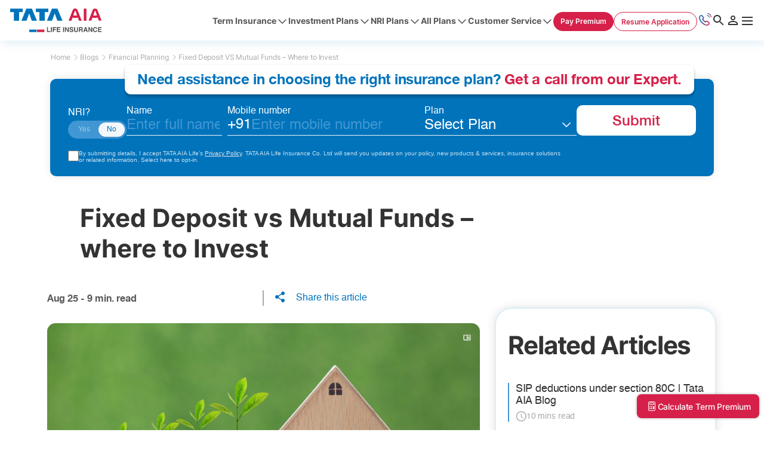

--- FILE ---
content_type: text/html;charset=utf-8
request_url: https://www.tataaia.com/blogs/financial-planning/fixed-deposit-vs-mutual-funds.html
body_size: 62519
content:
<!doctype html>
<html lang="en">
 <head> 
  <meta charset="UTF-8"> 
  <title>Fixed Deposit Vs. Mutual Funds: Which Investment is Better?</title> 
  <meta name="template" content="about-us-template"> 
  <meta name="viewport" content="width=device-width, initial-scale=1"> 
  <meta http-equiv="X-UA-Compatible" content="IE=edge"> 
  <meta charset="UTF-8"> 
  <!-- <meta name="viewport" content="width=device-width, initial-scale=1.0, maximum-scale=1.0, user-scalable=no" /> --> 
  <link rel="icon" type="image/png" href="/content/dam/tataaialifeinsurancecompanylimited/favicons.ico"> 
  <link as="font" crossorigin="" href="/content/tataaialifeinsurancecompanylimited/en/resources/fonts/helvetica-webfont.woff2" rel="preload" type="font/woff2"> 
  <link as="font" crossorigin="" href="/content/tataaialifeinsurancecompanylimited/en/resources/fonts/Inter-Light.woff2" rel="preload" type="font/woff2"> 
  <link as="font" crossorigin="" href="/content/tataaialifeinsurancecompanylimited/en/resources/fonts/Inter-Regular.woff2" rel="preload" type="font/woff2"> 
  <link as="font" crossorigin="" href="/content/tataaialifeinsurancecompanylimited/en/resources/fonts/Inter-Medium.woff2" rel="preload" type="font/woff2"> 
  <link as="font" crossorigin="" href="/content/tataaialifeinsurancecompanylimited/en/resources/fonts/Inter-ExtraBold.woff2" rel="preload" type="font/woff2"> 
  <link as="font" crossorigin="" href="/content/tataaialifeinsurancecompanylimited/en/resources/fonts/HelveticaNeueLTStd-Bd.woff2" rel="preload" type="font/woff2"> 
  <link as="font" crossorigin="" href="/content/tataaialifeinsurancecompanylimited/en/resources/fonts/HelveticaNeueLTStd-Lt.woff2" rel="preload" type="font/woff2"> 
  <link as="font" crossorigin="" href="/content/tataaialifeinsurancecompanylimited/en/resources/fonts/HelveticaNeueLTStd-Md.woff2" rel="preload" type="font/woff2"> 
  <script src="https://assets.adobedtm.com/68d5933462dd/0f45052f726e/launch-b83d16699bb0.min.js" async></script> 
  <link as="font" crossorigin="" href="/content/tataaialifeinsurancecompanylimited/en/resources/fonts/icomoon.woff?orptfs" rel="preload" type="font/woff"> 
  <style>
        @font-face{font-family:Inter;src:url("/content/tataaialifeinsurancecompanylimited/en/resources/fonts/Inter-Light.woff2") format("woff2");font-weight:300;font-style:normal;font-display:swap}@font-face{font-family:Inter;src:url("/content/tataaialifeinsurancecompanylimited/en/resources/fonts/Inter-Regular.woff2") format("woff2");font-weight:400;font-style:normal;font-display:swap}@font-face{font-family:Inter;src:url("/content/tataaialifeinsurancecompanylimited/en/resources/fonts/Inter-Medium.woff2") format("woff2");font-weight:500;font-style:normal;font-display:swap}@font-face{font-family:Inter;font-weight:600;font-style:normal;font-display:swap;src:url("/content/tataaialifeinsurancecompanylimited/en/resources/fonts/Inter-SemiBold.woff2") format("woff2")}@font-face{font-family:Inter;src:url("/content/tataaialifeinsurancecompanylimited/en/resources/fonts/Inter-Bold.woff2") format("woff2");font-weight:700;font-style:normal;font-display:swap}@font-face{font-family:helveticaregular;src:url("/content/tataaialifeinsurancecompanylimited/en/resources/fonts/helvetica-webfont.woff2") format("woff2");font-weight:400;font-style:normal;font-display:swap}@font-face{font-family:HelveticaNeueLTStd-Bd;src:url("/content/tataaialifeinsurancecompanylimited/en/resources/fonts/HelveticaNeueLTStd-Bd.woff2") format("woff2");font-weight:400;font-style:normal;font-display:swap}@font-face{font-family:HelveticaNeueLTStd-Lt;src:url("/content/tataaialifeinsurancecompanylimited/en/resources/fonts/HelveticaNeueLTStd-Lt.woff2") format("woff2");font-weight:400;font-style:normal;font-display:swap}@font-face{font-family:HelveticaNeueLTStd-Md;src:url("/content/tataaialifeinsurancecompanylimited/en/resources/fonts/HelveticaNeueLTStd-Md.woff2") format("woff2");font-weight:400;font-style:normal;font-display:swap}
    </style> 
  <style>
    @font-face{font-family:icomoon;src:url('/content/tataaialifeinsurancecompanylimited/en/resources/fonts/icomoon.woff?orptfs') format('woff'),url('/content/tataaialifeinsurancecompanylimited/en/resources/fonts/icomoon.ttf?orptfs') format('truetype');font-weight:400;font-style:normal;font-display:block}
</style> 
  <meta name="title" content="Fixed Deposit Vs. Mutual Funds: Which Investment is Better?"> 
  <!-- <meta name="Title" content="Fixed Deposit Vs. Mutual Funds: Which Investment is Better?" /> --> 
  <meta name="Description" content="Explore the differences between fixed deposits and mutual funds with Tata AIA. Learn about risk, returns, liquidity, and tax implications to make wise investment decisions for your financial goals."> 
  <!-- <meta name="Description" content="Explore the differences between fixed deposits and mutual funds with Tata AIA. Learn about risk, returns, liquidity, and tax implications to make wise investment decisions for your financial goals." /> --> 
  <meta name="twitter:title" content="Fixed Deposit Vs. Mutual Funds: Which Investment is Better?"> 
  <meta name="twitter:description" content="Explore the differences between fixed deposits and mutual funds with Tata AIA. Learn about risk, returns, liquidity, and tax implications to make wise investment decisions for your financial goals."> 
  <meta property="og:title" content="Fixed Deposit Vs. Mutual Funds: Which Investment is Better?"> 
  <meta property="og:description" content="Explore the differences between fixed deposits and mutual funds with Tata AIA. Learn about risk, returns, liquidity, and tax implications to make wise investment decisions for your financial goals."> 
  <link rel="canonical" href="https://www.tataaia.com/blogs/financial-planning/fixed-deposit-vs-mutual-funds.html"> 
  <!-- Rating Count Start--> 
  <!-- Rating Count End--> 
  <script>
    var functionalityId = "";
    var idleRedirection = "";
</script> 
  <script>
    var analyticsReportSuitId ={
        'analyticReportSuitId' : "talicnewprod"
    }
</script> 
  <script defer async></script> 
  <script>
    var anaObj = {
        'anavar': "60000"
    }
</script> 
 </head>
 <body class="tataaiapage page basicpage  ">
  <input name="otpStatus" id="otp_require" type="hidden" value="false"> 
  <!-- payment otp start --> 
  <input name="otpStatus" id="payment_otp" type="hidden" value="false"> 
  <!-- payment otp end --> 
  <input type="hidden" id="page-path" data-pageUrl="/content/tataaialifeinsurancecompanylimited/en/blogs/financial-planning/fixed-deposit-vs-mutual-funds"> 
  <script src="/etc.clientlibs/tataaialifeinsurancecompanylimited/clientlibs/clientlib-common-jquery.lc-1768278375551-lc.min.js"></script> 
  <script src="/etc.clientlibs/tataaialifeinsurancecompanylimited/clientlibs/clientlib-jquery.lc-1768278375551-lc.min.js"></script> 
  <script>
        var version = 'v72';
        if ('function' === typeof importScripts) {
            importScripts('//cdn25.lemnisk.co/ssp/TATA_AIA_PROD/sw/service-worker.js');
        }
    </script> 
  <script>
    

        var digitalData = {
            "page": {
            "server": "",
            "siteSection": "" ? "" : "blogs",
            "siteSubsection": "" ? "" : "financial-planning",
            "pageName": "" ? "" : "fixed-deposit-vs-mutual-funds",
            "pageLanguage":"",
            "pageType": "" ? "" : "",
            "pathName": "",
            "campaignCode": "",
            "campaignAgentCode": "",
            "channelName": "",
            "camCode": "",
            "cid": "",
            "sisID": "",
            },
            "product": {
            "productCode": "",
            "productName": "",
            "productId": "",
            "productCategory" : "",
            "data": {}
            },
            "consumer": {
            "type": "",
            "userId": "",
            "leadId": "",
            },
            "event": {
            "eventId": "pageInitialization",
            "eventName" : "pageInitialization",
            "eventContext" : {
                "emailId": "",
                "mobileNo": "",
                "bannerID": "",
                "bannerPosition": "",
                "bannerName": "",
                "policyNo": "",
                "linkName": "",
                "linkPostion": "",
                "linkType": ""
            },
            "video": {
                "videoName": "",
                "videoState": "",
                "videoPercentage": "",
                "videoURL": "",
            }
            }
            }
    
    </script>  
  <script>
    var vymoCategoryCalcAuthorObj = {
        vymoCategory: "",
        vymoPname: "",
        vymoPcode: "",
        urlParameter_TES: "",
        isNriPage: "",
    }
    var getPageInfo = {
        pageProductName: "",
        productName: "",
        productId: "",
        productCategory: "",
        pageType: "",
    }
</script> 
  <!-- var digitalData = {
    "page": {
    "server": "",
    "siteSection": "blogs",
    "siteSubsection": "financial-planning",
    "pageName":"fixed-deposit-vs-mutual-funds",
    "pageLanguage":"",
    "pageType":""
    },
    "product": {
    "productName": "",
    "productId": "",
    "data": {}
    },
    "consumer": {
    "type": ""
    },
    "event": {
    "eventId": "pageInitialization"
    }
    } --> 
  <link rel="stylesheet" href="/etc.clientlibs/tataaialifeinsurancecompanylimited/clientlibs/clientlib-common-datepicker.lc-1768278375551-lc.min.css" type="text/css"> 
  <link rel="stylesheet" href="/etc.clientlibs/tataaialifeinsurancecompanylimited/clientlibs/clientlib-srsselect2-common.lc-1768278375551-lc.min.css" type="text/css"> 
  <link rel="stylesheet" href="/etc.clientlibs/tataaialifeinsurancecompanylimited/clientlibs/clientlib-aboutus.lc-1768278375551-lc.min.css" type="text/css"> 
  <link rel="stylesheet" href="/etc.clientlibs/tataaialifeinsurancecompanylimited/clientlibs/clientlib-grid.lc-1768278375551-lc.min.css" type="text/css"> 
  <link rel="stylesheet" href="/etc.clientlibs/tataaialifeinsurancecompanylimited/clientlibs/clientlib-blog-common.lc-1768278375551-lc.min.css" type="text/css"> 
  <link rel="stylesheet" href="/etc.clientlibs/tataaialifeinsurancecompanylimited/clientlibs/clientlib-header-tags.lc-1768278375551-lc.min.css" type="text/css"> 
  <link rel="stylesheet" href="/etc.clientlibs/tataaialifeinsurancecompanylimited/clientlibs/clientlib-newheader-nav.lc-1768278375551-lc.min.css" type="text/css">   
  <div class="root responsivegrid parent-container-order forSpecificityIncreaseParent"> 
   <div class="aem-Grid aem-Grid--12 aem-Grid--tablet--12 aem-Grid--default--12 aem-Grid--phone--12 "> 
    <div class="breadcrumb aem-GridColumn aem-GridColumn--default--12"> 
     <link rel="stylesheet" href="/etc.clientlibs/tataaialifeinsurancecompanylimited/components/common/breadcrumb/clientlib.min.04099bb99b571d39c0831dfdf42680e1.css" type="text/css"> 
     <section class="breadcrumb-sct  rm-mr-top"> 
      <div class="container page-container"> 
       <div class="b-maindiv"> 
        <ul> 
         <li class="item "> <a href="/" class="cmp-breadcrumb__item-link" nav-src="nav_src=breadcrumb">Home<span class="breadcrumb-right-chevron"></span></a> <a href="/blogs.html" class="cmp-breadcrumb__item-link" nav-src="nav_src=breadcrumb">Blogs<span class="breadcrumb-right-chevron"></span></a> <a href="/blogs/financial-planning.html" class="cmp-breadcrumb__item-link" nav-src="nav_src=breadcrumb">Financial Planning<span class="breadcrumb-right-chevron"></span></a> Fixed Deposit VS Mutual Funds – Where to Invest<span></span> </li> 
        </ul> 
       </div> 
      </div> 
     </section> 
    </div> 
    <div class="slider-form aem-GridColumn aem-GridColumn--default--12"> 
     <link rel="stylesheet" href="/etc.clientlibs/tataaialifeinsurancecompanylimited/components/slider-form/clientlib.min.84192cf2c781cac5ea22b2e46ec13e34.css" type="text/css"> 
     <div class="slider-form-wrapper-main"> 
      <section> 
       <div class="container page-container"> 
        <div class="slider-form-wrapper"> 
         <div class="sf-desk-heading"> 
          <p>Need assistance in choosing the right insurance plan? <span>Get a call from our Expert.</span></p> 
         </div> 
         <div class="sf-content-wrap"> 
          <div class="sf-mob-heading"> 
           <p>Need assistance in choosing the right insurance plan?<span>Get a call from our Expert.</span></p> 
          </div> 
          <form class="sf-form-wrap slider-form-container"> 
           <input type="hidden" class="sf-nri-author-data"> 
           <input type="hidden" class="SlidervymoCategoryData" data-termplans="Term" data-savingplans="Non Term" data-retirementplans="Non Term" data-wealthplans="Non Term" data-idontknowplans="Non Term"> 
           <div class="sf-content"> 
            <div class="slider-form-yesno-name"> 
             <div class="yesno-sliderform-main-container checkNriToggle sliderformshow"> 
              <p class="toggle-sliderform-title">NRI?</p> 
              <div class="yesno-sliderform-toggle-container"> 
               <div class="sliderform-nritoggle"> 
                <input id="toggle-on" class="sliderform-toggle-yesno" name="toggle" value="yes" type="radio"> <label for="toggle-on" class="sliderform-yesnobtn">Yes</label> 
               </div> 
               <div class="sliderform-nritoggle"> 
                <input id="toggle-off" class="sliderform-toggle-yesno" name="toggle" value="no" type="radio" checked> <label for="toggle-off" class="sliderform-yesnobtn">No</label> 
               </div> 
              </div> 
             </div> 
             <div class="sf-fileds sf-name-field ta-input-w"> <label class="sf-label">Name</label> 
              <div class="sf-input-field fvc"> 
               <input class="sf-input sfFormName resetField" data-validation="completename" type="text" name="fullname" placeholder="Enter full name"> 
               <p class="ta-error-msg err-class error-txt d-none"> </p> 
              </div> 
             </div> 
            </div> 
            <div class="sf-fileds sf-number-field country-master-call-api default-country-set-attribute"> <label class="sf-label">Mobile number</label> 
             <div class="sf-mobileno-content"> 
              <div class="country-code-field slider-form-hide-arrow"> <span class="sf-country-code-in">+91</span> 
               <img class="countrycode-down-arrow" src="/content/dam/tataaialifeinsurancecompanylimited/blogs/sf-dropdown-arrow.svg" alt="dropdown arrow"> 
              </div> 
              <div class="sf-input-field"> 
               <input class="sf-input custom-mob-sf resetField" maxlength="10" name="mobileno" placeholder="Enter mobile number"> 
               <p class="ta-error-msg err-class error-txt d-none"> </p> 
              </div> 
             </div> 
             <div class="sf-countrycode-popup dsp-none"> 
              <div class="sf-search-popup"> 
               <img src="/content/dam/tataaialifeinsurancecompanylimited/new-homepage/search.png" alt=""> 
               <input class="sf-search-text" type="text" placeholder="Search By Country or Code"> 
              </div> 
              <ul class="sf-code-no-popup"> 
              </ul> 
             </div> 
            </div> 
            <div class="sf-fileds sf-selectplan-field popper-wrapper"> <label class="sf-label">Plan</label> 
             <div class="select-plan-dropdown popper"> <span class="select-plan-text" data-selectedcampaignid="" data-selectedcid="" data-selectedplan="select plan">Select Plan</span> 
              <img class="select-plan-arrow" src="/content/dam/tataaialifeinsurancecompanylimited/blogs/sf-dropdown-arrow.svg" alt="dropdown arrow"> 
             </div> 
             <div class="sf-selectplan-popup popper-tooltip dsp-none"> 
              <ul class="sf-selectplan-dropdown"> 
               <li class="sf-selectplan-dropdown-li" data-sfplan="Term plans"> <span class="sf-dropdown-name">Term plans</span> </li> 
               <li class="sf-selectplan-dropdown-li" data-sfplan="Saving plans"> <span class="sf-dropdown-name">Saving plans</span> </li> 
               <li class="sf-selectplan-dropdown-li" data-sfplan="Wealth plans"> <span class="sf-dropdown-name">Wealth plans</span> </li> 
               <li class="sf-selectplan-dropdown-li" data-sfplan="Retirement plans"> <span class="sf-dropdown-name">Retirement plans</span> </li> 
               <li class="sf-selectplan-dropdown-li" data-sfplan="I don't know/I need help"> <span class="sf-dropdown-name">I don't know/I need help</span> </li> 
              </ul> 
             </div> 
             <p class="ta-error-msg err-class error-txt d-none sfSelectMsgErr"></p> 
            </div> 
            <div class="sf-cta-btn"> <button class="sf-submit-btn getCallBackSfForm">Submit</button> 
            </div> 
           </div> 
           <div class="fvc slider-form-consent-wrp sform-checkbox-wrapper-evt"> 
            <input type="checkbox" class="sformcheckbox-inp-evt" data-validation="consentcheckbox"> 
            <div class="slider-form-consent"> 
             <div class="consent-term-text consentdisclaimer__innerhtml"> 
             </div> <span class="slider-form-consent-errormsg consent-error-txt dsp-none">Please tick the check box to proceed</span> 
            </div> 
           </div> 
           <!-- <div class="slider-form-des">
                            <sly data-sly-test="true">
                                <p>TATA AIA Life Insurance Co. Ltd will send you updates on your policy, new products &amp; services, insurance solutions or related information. Select here to opt-in. <a href="#" target="_blank">T&amp;C apply.</a></p>
                            </sly>
                            <sly data-sly-test="false">
                                <p>टाटा एआईए लाइफ इंश्योरेंस कंपनी लिमिटेड आपको आपकी पॉलिसी, नए उत्पादों और सेवाओं, बीमा समाधान या संबंधित जानकारी पर अपडेट भेजेगी। ऑप्ट-इन करने के लिए यहां चयन करें. <a href="#" target="_blank">नियम एवं शर्तें लागू.</a></p>
                            </sly>
                        </div> --> 
          </form> 
         </div> 
         <div class="slider-arrow-bg">
          <span class="slider-dropdown-arrow"></span>
         </div> 
        </div> 
       </div> 
      </section> 
      <section class="ta-popup-sct-slider"> 
       <div class="slider-ta-modal-wrap"> 
        <div class="slider-ta-popup-maindiv pop-md slider-cc-fail-maindiv slider-cc-success-maindiv new-popup-width"> <button class="slider-ta-close-btn slider-modal-close-btn slider-close-btn-popup close-icon-new"> 
          <picture> 
           <source media="(max-width:768px)"> 
           <img data-src="/content/dam/tataaia/close-icon-new.png" class="lozad vis"> 
          </picture> </button> 
         <div class="slider-popup-title-wrap popup-new-title-wrap"> 
          <img data-src="/content/dam/tataaia/success-icon-new.png" class="slider-failed-icon sucess-icon success-icon-new lozad vis"> 
          <h2 class="resultText slider-popup-result-text">Success </h2> 
         </div> 
         <p class="slider-ta-sub-text ta-email-text slider-form-popup-Msg text-msg-align"> </p> 
         <div class="slider-reg-form-btn d-none"> 
         </div> 
        </div> 
       </div> 
      </section> 
     </div> 
     <script>
    var sliderObjectData = {
        utmCampaign: "Top blog form",
        utmContent: "",
        planCode: "",
        sliderProductName: "",
        sliderpageType: "",
        sliderproductId: "",
        sliderproductCategory: "",
        sliderflow: "BO",
        campaignId: "",
        cid: "",
 }
</script> 
     <script src="/etc.clientlibs/tataaialifeinsurancecompanylimited/components/slider-form/clientlib.min.d557d3205e078ad010ccf2e0994e189e.js"></script> 
    </div> 
    <div class="common-RT aem-GridColumn aem-GridColumn--default--12"> 
     <section class="commonRteSection"> 
      <link rel="stylesheet" href="/etc.clientlibs/tataaialifeinsurancecompanylimited/components/common/common-RT/clientlib.min.6f0dfbfbab07fce3f080513f20d1261d.css" type="text/css"> 
      <input type="hidden" class="commonRTEAuthorObject"> 
      <div class="commonrtesec container page-container "> 
       <div class="common-rte-text common-cont ct-ofl-x  common-mrt   "> 
       </div> 
       <div class="category-card-popup-content"> 
        <div class="category-card-content-popup-headingCRT"> 
        </div> 
        <div class="category-card-content-popup-descCRT"> 
        </div> 
       </div> 
      </div> 
      <div class="category-card-popup-wrapper-rte"> 
       <div class="RTE-category-card-popup-data"> 
        <div class="Rte-category-card-popup-heading"></div> 
        <div class="Rte-category-card-popup-desc"></div> 
       </div> 
      </div> 
      <script defer src="/etc.clientlibs/tataaialifeinsurancecompanylimited/components/common/common-RT/clientlib.min.26110574bd0cdc64c33de4c3a1a8336b.js"></script> 
     </section> 
    </div> 
    <div class="responsivegrid aem-GridColumn aem-GridColumn--default--12"> 
     <div class="aem-Grid aem-Grid--12 aem-Grid--default--12 "> 
      <div class="article-banner header-tag-fonts aem-GridColumn aem-GridColumn--default--12"> 
       <link rel="stylesheet" href="/etc.clientlibs/tataaialifeinsurancecompanylimited/components/about-us-who-we-are/article-banner/clientlib.min.f0c06ddd9fe2e43af501f6a1560a73a4.css" type="text/css"> 
       <section class="article-detail about-us-benefit-wrapper gridcontainer  "> 
        <div class="container"> 
         <div>
          <h1><b>Fixed Deposit vs Mutual Funds – where to Invest</b></h1> 
         </div> 
         <!-- new share icon start --> 
         <div class="share-btn-text"> 
          <div class="readby-date-time"> 
          </div> 
         </div> 
         <!-- new share icon end --> 
         <!-- new two buttons strat --> 
         <div class="share-whats-email"> 
         </div> 
         <!-- new two buttons end--> 
        </div> 
       </section> 
       <!-- new blog right section start desktop--> 
       <!--End  --> 
       <!-- new blog right section start mobile--> 
       <!--End  --> 
       <script src="/etc.clientlibs/tataaialifeinsurancecompanylimited/components/about-us-who-we-are/article-banner/clientlib.min.a77775070006359e1ce4fac1c60204d4.js"></script> 
      </div> 
     </div> 
    </div> 
    <div class="responsivegrid blog-content-parent aem-GridColumn--tablet--12 aem-GridColumn--offset--tablet--0 aem-GridColumn--default--none aem-GridColumn--phone--none aem-GridColumn--tablet--none aem-GridColumn--phone--10 aem-GridColumn aem-GridColumn--default--7 aem-GridColumn--offset--phone--1 aem-GridColumn--offset--default--1"> 
     <div class="aem-Grid aem-Grid--7 aem-Grid--tablet--12 aem-Grid--default--7 aem-Grid--phone--10 "> 
      <div class="article-banner aem-GridColumn--tablet--12 aem-GridColumn--phone--10 aem-GridColumn aem-GridColumn--default--7"> 
       <section class="article-detail about-us-benefit-wrapper   "> 
        <div class="container"> 
         <!-- new share icon start --> 
         <div class="share-btn-text"> 
          <div class="readby-date-time"> 
           <p>Aug 25 - 9 min. read</p> 
          </div> 
          <div class="share-icon-text"> 
           <div class="shareicontext"> <span class="blue-share-img"> <img src="/content/dam/tataaialifeinsurancecompanylimited/share-icons/Share-icon.png"> </span> <span class="share-article-txt">Share this article</span> 
           </div> 
           <!-- <div class="wrapper"> --> 
           <div class="share-model-horizontal " id="socialshare-icon"> 
            <div class="share-inner-icons share-socialmedia blueshare-icon"> <a href=""> <img src="/content/dam/tataaialifeinsurancecompanylimited/share-icons/share-outline.png"> </a> 
            </div> 
            <div class="share-inner-icons whatsapp-share" data-medium="whatsapp"> <a href=""> <img src="/content/dam/tataaialifeinsurancecompanylimited/share-icons/WhatsApp-icon.png"> </a> 
            </div> 
            <div class="share-inner-icons share-socialmedia" data-medium="email"> <a href=""> <img src="/content/dam/tataaialifeinsurancecompanylimited/share-icons/emailshare.png"> </a> 
            </div> 
            <div class="share-inner-icons share-socialmedia" data-medium="facebook"> <a href=""> <img src="/content/dam/tataaialifeinsurancecompanylimited/share-icons/facebook-share.png"> </a> 
            </div> 
            <div class="share-inner-icons share-socialmedia" data-medium="twitter"> <a href=""> <img src="/content/dam/tataaialifeinsurancecompanylimited/share-icons/twittershare.png"> </a> 
            </div> 
            <div class="share-inner-icons share-socialmedia" data-medium="linkedin"> <a href=""> <img src="/content/dam/tataaialifeinsurancecompanylimited/share-icons/linkedin-share.png"> </a> 
            </div> 
           </div> 
           <!-- </div> --> 
          </div> 
         </div> 
         <!-- new share icon end --> 
         <div class="img-wrapper"> 
          <div class="blog-leftsection"> <picture class="article-banner-img"> 
            <source media="(max-width:768px)" srcset="/content/dam/tataaialifeinsurancecompanylimited/blogs/investment-planning/fixed-deposit-vs-mutual-funds-where-to-invest/Fund.jpg"> 
            <img src="/content/dam/tataaialifeinsurancecompanylimited/blogs/investment-planning/fixed-deposit-vs-mutual-funds-where-to-invest/Fund.jpg" class="articleBanner"> 
           </picture> 
          </div> 
          <div class="share-tab"> 
           <img src="/content/dam/tataaia/views.svg"> 
          </div> 
          <div class="like-tab"> <span></span> 
          </div> 
         </div> 
         <!-- new two buttons strat --> 
         <div class="share-whats-email"> 
          <div class="share-social-whatsup"> <a href="#" class="share-on-whtup whatsapp-share"> <span class="share-on-whtup-img"> <img src="/content/dam/tataaialifeinsurancecompanylimited/share-icons/whatsup-btn.png"> </span> <span class="share-on-txts"> Share on WhatsApp</span> </a> 
          </div> 
          <div class="share-social-gmail " data-medium="gmail"> <a href="#" class="get-in-gmail"> <span class="get-in-gmail-img"> <img src="/content/dam/tataaialifeinsurancecompanylimited/share-icons/gmail.png"> </span> <span class="share-on-gmail-txts">Share via Mail</span> </a> 
          </div> 
         </div> 
         <!-- new two buttons end--> 
        </div> 
       </section> 
       <!-- new blog right section start desktop--> 
       <!--End  --> 
       <!-- new blog right section start mobile--> 
       <!--End  --> 
      </div> 
      <div class="bgcolorcontainer aem-GridColumn--tablet--12 aem-GridColumn--phone--10 aem-GridColumn aem-GridColumn--default--7"> 
       <link rel="stylesheet" href="/etc.clientlibs/tataaialifeinsurancecompanylimited/components/bgcolorcontainer/clientlib.min.6cab0cba12925280cdfd29a3d79989bf.css" type="text/css"> 
       <section class="    "> 
        <div class="container-align  cont-align-padd"> 
         <div> 
          <div class="aem-Grid aem-Grid--12 aem-Grid--default--12 "> 
           <div class="about-us-benefits-blog header-tag-fonts aboutus-btmspace aem-GridColumn aem-GridColumn--default--12"> 
            <link rel="stylesheet" href="/etc.clientlibs/tataaialifeinsurancecompanylimited/components/socialwidget/clientlib.min.d41d8cd98f00b204e9800998ecf8427e.css" type="text/css"> 
            <link rel="stylesheet" href="/etc.clientlibs/tataaialifeinsurancecompanylimited/components/about-us-who-we-are/about-us-benefits-blog/clientlib.min.3bfdaf223aebe6c72dd0984102254260.css" type="text/css"> 
            <section class="article-detail about-us-benefit-wrapper pb-4 artical-detail-rm containerAlign"> 
             <div class="container"> 
              <div class=""> 
               <div class="full-100"> 
               </div> 
               <div class="text postFullContent"> 
                <p>It is essential to invest your money to give it an opportunity to generate returns for you. There are various investment avenues available in the market, like life insurance policies, fixed deposits, and mutual funds.&nbsp;<br> &nbsp;</p> 
                <p>Fixed deposits (FDs) are the most traditional <a style="color: rgb(0,115,187);font-weight: bold;" href="/life-insurance-plans/investment-plans.html">investment options</a> and have been used by Indian investors for capital preservation. On the other hand, people have started investing in mutual funds in the last few decades. To choose the right investment instrument, you must understand these two instruments and know fixed deposit vs mutual fund India.<br> &nbsp;</p> 
                <p>Therefore, here is a detailed guide to the meaning of FD and mutual funds and fixed deposits vs mutual funds differences.</p> 
               </div> 
              </div> 
             </div> 
            </section> 
            <script src="/etc.clientlibs/tataaialifeinsurancecompanylimited/components/about-us-who-we-are/about-us-benefits-blog/clientlib.min.5baae23369199581db9195bad7a082ed.js"></script> 
           </div> 
           <div class="titlebgcolortable remove-margin-bottom blogpage-tablecontent aem-GridColumn aem-GridColumn--default--12"> 
            <link rel="stylesheet" href="/etc.clientlibs/tataaialifeinsurancecompanylimited/components/product/titlebgcolortable/clientlib.min.6156da7e53c29c3da7d9c5ac1d4b7807.css" type="text/css"> 
            <section class="tableOfContents bgtbl-mrbtn" id="more"> 
             <div class="container page-container"> 
              <div class="tableOfContents__wrapping "> 
               <div class="textTable mobOnclick"> 
                <p><br> Table of Content&nbsp;</p> 
               </div> 
               <div class="mobWrapper"> 
                <div class="allLinksBlue__wrapper  " style="background-color: #edf4fa"> 
                 <ul class="allLinksBlue allLinksBlueTwo"> 
                  <li class="allLinksBlueList"> <img class="lozad vis red-arrow-wh-ht blueListImgSpacing" data-src="/content/dam/tataaialifeinsurancecompanylimited/life-insurance-plans/term-insurance/arrow-icon.svg" alt="Red Arrow Icon - Downside Arrow Icon" title="Red Arrow Icon - Downside Arrow Icon"> <a href="#understand">Understanding Fixed Deposits</a></li> 
                  <li class="allLinksBlueList"> <img class="lozad vis red-arrow-wh-ht blueListImgSpacing" data-src="/content/dam/tataaialifeinsurancecompanylimited/life-insurance-plans/term-insurance/arrow-icon.svg" alt="Red Arrow Icon - Downside Arrow Icon" title="Red Arrow Icon - Downside Arrow Icon"> <a href="#life">Understanding Mutual Funds</a></li> 
                  <li class="allLinksBlueList"> <img class="lozad vis red-arrow-wh-ht blueListImgSpacing" data-src="/content/dam/tataaialifeinsurancecompanylimited/life-insurance-plans/term-insurance/arrow-icon.svg" alt="Red Arrow Icon - Downside Arrow Icon" title="Red Arrow Icon - Downside Arrow Icon"> <a href="#fixed">Difference Between Mutual Funds and Fixed Deposit </a></li> 
                  <li class="allLinksBlueList"> <img class="lozad vis red-arrow-wh-ht blueListImgSpacing" data-src="/content/dam/tataaialifeinsurancecompanylimited/life-insurance-plans/term-insurance/arrow-icon.svg" alt="Red Arrow Icon - Downside Arrow Icon" title="Red Arrow Icon - Downside Arrow Icon"> <a href="#better">Mutual Funds or Fixed Deposits: Which is Better?</a></li> 
                 </ul> 
                 <ul class="allLinksBlue allLinksBlueTwo"> 
                  <li class="allLinksBlueList"> <img class="lozad vis red-arrow-wh-ht blueListImgSpacing" data-src="/content/dam/tataaialifeinsurancecompanylimited/life-insurance-plans/term-insurance/arrow-icon.svg"> <a href="#secure">Secure Your Future with Tata AIA Life Insurance Plans</a></li> 
                  <li class="allLinksBlueList"> <img class="lozad vis red-arrow-wh-ht blueListImgSpacing" data-src="/content/dam/tataaialifeinsurancecompanylimited/life-insurance-plans/term-insurance/arrow-icon.svg"> <a href="#con">Wrapping Up</a></li> 
                  <li class="allLinksBlueList"> <img class="lozad vis red-arrow-wh-ht blueListImgSpacing" data-src="/content/dam/tataaialifeinsurancecompanylimited/life-insurance-plans/term-insurance/arrow-icon.svg"> <a href="#faq">Frequently Asked Questions</a></li> 
                 </ul> 
                 <div class="showMoreBtnWrapper"> <button class="tableContent_showMoreBtn">SHOW ALL</button> 
                 </div> 
                </div> 
               </div> 
              </div> 
             </div> 
            </section> 
            <script defer src="/etc.clientlibs/tataaialifeinsurancecompanylimited/components/product/titlebgcolortable/clientlib.min.290033bff71bcc6b14d09823c560085b.js"></script> 
           </div> 
           <div class="about-us-benefits-blog header-tag-fonts aboutus-btmspace aem-GridColumn aem-GridColumn--default--12"> 
            <section class="article-detail about-us-benefit-wrapper pb-4 artical-detail-rm containerAlign"> 
             <div class="container"> 
              <div class=""> 
               <div class="full-100"> 
               </div> 
               <div id="understand" class="text postFullContent"> 
                <h2>Understanding Fixed Deposits</h2> 
                <p>A fixed deposit is an investment instrument offered by banks and Non-Banking Financial Companies (NBFCs). Fixed deposits are practically risk-free.&nbsp; A fixed deposit account holds a fixed sum of money for a predetermined duration. It provides fixed Returns decided by the financial institution at the time of opening the FD account.<br> &nbsp;</p> 
                <p>Once the FD interest rates are locked, they stay unaffected by market fluctuations or changes in the interest rates offered by the institution. Fixed deposits provide better interest rates than bank savings accounts. Moreover,&nbsp; you can choose a fixed deposit tenure according to your investment goals.</p> 
                <p>&nbsp;</p> 
               </div> 
              </div> 
             </div> 
            </section> 
           </div> 
           <div class="about-us-benefits-blog header-tag-fonts aboutus-btmspace aem-GridColumn aem-GridColumn--default--12"> 
            <section class="article-detail about-us-benefit-wrapper pb-4 artical-detail-rm containerAlign"> 
             <div class="container"> 
              <div class=""> 
               <div class="full-100"> 
               </div> 
               <div id="life" class="text postFullContent"> 
                <h2>Understanding Mutual Funds</h2> 
                <p>A mutual fund is an investment instrument that collects money from multiple Individual and institutional investors to invest collectively in a portfolio of stocks, bonds, and other assets. A professional fund manager manages a mutual fund with the aim of providing better returns than individual stocks.<br> &nbsp;</p> 
                <p>You can find a variety of investment options in mutual funds, like equity funds, debt funds, and hybrid funds, depending on your financial requirements and investment needs.</p> 
                <p>&nbsp;</p> 
               </div> 
              </div> 
             </div> 
            </section> 
           </div> 
           <div class="about-us-benefits-blog header-tag-fonts aboutus-btmspace aem-GridColumn aem-GridColumn--default--12"> 
            <section class="article-detail about-us-benefit-wrapper pb-4 artical-detail-rm containerAlign"> 
             <div class="container"> 
              <div class=""> 
               <div class="full-100"> 
               </div> 
               <div id="fixed" class="text postFullContent"> 
                <h2>Difference between Mutual Funds and Fixed Deposits</h2> 
                <p>It is necessary to understand the mutual fund vs fixed deposit difference to choose the right investment option for yourself.</p> 
                <table> 
                 <tbody>
                  <tr>
                   <td><p><b>Parameter</b></p> </td> 
                   <td><p><b>Fixed Deposits</b></p> </td> 
                   <td><p><b>Mutual Funds</b></p> </td> 
                  </tr>
                  <tr>
                   <td><p><b>Nature of Investment</b></p> </td> 
                   <td><p>It is a debt instrument with a fixed tenure and predetermined rate of return.&nbsp; The invested amount is also fixed.</p> </td> 
                   <td><p>This instrument pools money from multiple investors to create a Portfolio that includes several asset classes.</p> </td> 
                  </tr>
                  <tr>
                   <td><p><b>Returns</b></p> </td> 
                   <td><p>Guaranteed<sup>@</sup> and predefined Returns that do not depend on the market.</p> </td> 
                   <td><p>The returns are linked to financial markets and the asset classes included in the portfolio. Therefore,&nbsp; the returns may vary depending on the market situation.</p> </td> 
                  </tr>
                  <tr>
                   <td><p><b>Risk Involved</b></p> </td> 
                   <td><p>Low-risk investment option</p> </td> 
                   <td><p>Medium to high risk as the investment is subject to market volatility.&nbsp;</p> </td> 
                  </tr>
                  <tr>
                   <td><p><b>Withdrawal</b></p> </td> 
                   <td><p>A fixed deposit has a lock-in period. You must pay a penalty to withdraw prematurely from a fixed deposit.</p> </td> 
                   <td><p>No charges on withdrawal after a stipulated period. An exit load is charged on withdrawals before the stipulated period.</p> </td> 
                  </tr>
                  <tr>
                   <td><p><b>Expenses</b></p> </td> 
                   <td><p>No expenses involve starting or maintaining a fixed deposit.</p> </td> 
                   <td><p>You must pay fund management fees to the fund manager or Asset Management Company handling your mutual fund portfolio.</p> </td> 
                  </tr>
                  <tr>
                   <td><p><b>Taxation<sup>#</sup></b></p> </td> 
                   <td><p>As per the investor’s Income Tax<sup>#</sup> slab.</p> </td> 
                   <td><p>Provide long-term capital gain tax# advantage.</p> </td> 
                  </tr>
                  <tr>
                   <td><p><b>Investment Mode</b></p> </td> 
                   <td><p>lump sum investment</p> </td> 
                   <td><p>Can be a lump sum investment or a&nbsp; systematic investment plan.</p> </td> 
                  </tr>
                  <tr>
                   <td><p><b>Regulation</b></p> </td> 
                   <td><p>Regulated by RBI</p> </td> 
                   <td><p>Regulated by SEBI</p> </td> 
                  </tr>
                  <tr>
                   <td><p><b>Impact of Inflation</b></p> </td> 
                   <td><p>Returns are unaffected by inflation</p> </td> 
                   <td><p>Returns are inflation-adjusted</p> </td> 
                  </tr>
                  <tr>
                   <td><p><b>How to Invest</b></p> </td> 
                   <td><p>You can invest through a bank or an NBFC.</p> </td> 
                   <td><p>You can invest through an Asset Management Company.</p> </td> 
                  </tr>
                 </tbody>
                </table> 
                <h2>&nbsp;</h2> 
               </div> 
              </div> 
             </div> 
            </section> 
           </div> 
           <div class="about-us-benefits-blog header-tag-fonts aboutus-btmspace aem-GridColumn aem-GridColumn--default--12"> 
            <section class="article-detail about-us-benefit-wrapper pb-4 artical-detail-rm containerAlign"> 
             <div class="container"> 
              <div class=""> 
               <div class="full-100"> 
               </div> 
               <div id="better" class="text postFullContent"> 
                <h2>Mutual Funds or Fixed Deposits: which is Better?</h2> 
                <p>Whether you should invest in a fixed deposit or mutual fund depends on several factors, like your risk appetite, investment goal, and expected returns. Let us see who should invest in fixed deposits and mutual funds:<br> &nbsp;</p> 
                <h3>Who Should Invest in Fixed Deposits?</h3> 
                <ul> 
                 <li><p>Investors unwilling to take a market risk on their investments.</p> </li> 
                 <li><p>Senior citizens who won a regular source of income after their retirement.</p> </li> 
                 <li><p>Investors with a taxable# income.</p> </li> 
                 <li><p>Homemakers who want to develop a habit of investing their savings.<br> &nbsp;</p> </li> 
                </ul> 
                <h3>Who Should Invest in Mutual Funds?</h3> 
                <ul> 
                 <li><p>Investors who want higher returns on their investment and are ready to take some degree of market risk on their money.</p> </li> 
                 <li><p>Investors who want to diversify their investments.</p> </li> 
                 <li><p>Investors who want inflation-beating returns.</p> </li> 
                </ul> 
               </div> 
              </div> 
             </div> 
            </section> 
           </div> 
           <div class="about-us-benefits-blog header-tag-fonts aboutus-btmspace aem-GridColumn aem-GridColumn--default--12"> 
            <section class="article-detail about-us-benefit-wrapper pb-4 artical-detail-rm containerAlign"> 
             <div class="container"> 
              <div class=""> 
               <div class="full-100"> 
               </div> 
               <div id="secure" class="text postFullContent"> 
                <h2>Secure your Future with Tata AIA Life Insurance Plans</h2> 
                <p>While fixed deposit schemes and mutual funds are both good investment instruments, you can further diversify your portfolio by adding an insurance plan to your investment basket. A life insurance plan ensures the financial safety of your loved ones, even in your absence.<br> &nbsp;</p> 
                <p>You can choose a&nbsp;<a href="/" style="background-color: rgb(255,255,255);color: rgb(0,115,187);font-weight: bold;">Tata AIA insurance Company</a> plan to meet your investment goal, like retirement planning, wealth creation, generating savings, securing your health, etc. Moreover, to save your time and effort, you can buy <a href="/life-insurance-plans.html" style="background-color: rgb(255,255,255);color: rgb(0,115,187);font-weight: bold;">life insurance plan online</a>&nbsp;with us through a simple and quick digital process.<br> &nbsp;</p> 
                <p>Our customer-centric insurance plans offer several unique features and benefits, like a 4-hour express claim settlement facility, transparent claim processing, a high claim settlement ratio, and a nationwide presence.</p> 
               </div> 
              </div> 
             </div> 
            </section> 
           </div> 
           <div class="about-us-benefits-blog header-tag-fonts aboutus-btmspace aem-GridColumn aem-GridColumn--default--12"> 
            <section class="article-detail about-us-benefit-wrapper pb-4 artical-detail-rm containerAlign"> 
             <div class="container"> 
              <div class=""> 
               <div class="full-100"> 
               </div> 
               <div id="con" class="text postFullContent"> 
                <h2>Wrapping Up</h2> 
                <p>Fixed deposits and mutual funds are both great investment tools with unique characteristics. While FDs are almost risk-free, mutual funds allow you to benefit from growing and evolving financial markets. Choose an investment instrument that matches your investment needs. You can further diversify your investment portfolio by adding the security of a life insurance plan to it. </p> 
               </div> 
               <div class="share-div"> 
                <div class="ta-product-icon-c share-icon" id="bottom-share-icons"> <span class="ta-product-icon"> <img src="/content/dam/tataaia/share-icon1.svg"> </span> <span class="ta-product-icon-text">Share this article</span> 
                 <div class="ta-share-modal --shadow-card"> 
                  <div class="ta-share-icon-c share_social" data-medium="linkedin"> <a href="javascript:void(0)" class="icon shareIcon" tabindex="-1"> <span class="ta-share-icon"> <img src="/content/dam/tataaialifeinsurancecompanylimited/share-icons/share-linkedin.svg"> </span> <span class="ta-share-icon-text">LinkedIn</span> </a> 
                  </div> 
                  <div class="ta-share-icon-c share_social" data-medium="facebook"> <a href="javascript:void(0)" class="icon shareIcon" tabindex="-1"> <span class="ta-share-icon"> <img src="/content/dam/tataaialifeinsurancecompanylimited/share-icons/share-facebook.svg"> </span> <span class="ta-share-icon-text">Facebook</span> </a> 
                  </div> 
                  <div class="ta-share-icon-c share_social" data-medium="twitter"> <a href="javascript:void(0)" class="icon shareIcon" tabindex="-1"> <span class="ta-share-icon"> <img src="/content/dam/tataaialifeinsurancecompanylimited/share-icons/share-twitter.svg"> </span> <span class="ta-share-icon-text">Twitter</span> </a> 
                  </div> 
                  <div class="ta-share-icon-c share_social" data-medium="email"> <a href="javascript:void(0)" class="icon shareIcon" tabindex="-1"> <span class="ta-share-icon"> <img src="/content/dam/tataaialifeinsurancecompanylimited/share-icons/share-email.png"> </span> <span class="ta-share-icon-text">Email</span> </a> 
                  </div> 
                 </div> 
                </div> 
               </div> 
              </div> 
             </div> 
            </section> 
           </div> 
          </div> 
         </div> 
        </div> 
       </section> 
      </div> 
     </div> 
    </div> 
    <div class="responsivegrid blog-width-desktop rightIncreaseSpecificity aem-GridColumn--default--none aem-GridColumn--phone--none aem-GridColumn--tablet--4 aem-GridColumn--tablet--none aem-GridColumn--phone--10 aem-GridColumn aem-GridColumn--offset--phone--1 aem-GridColumn--offset--tablet--8 aem-GridColumn--offset--default--1 aem-GridColumn--default--2"> 
     <div class="aem-Grid aem-Grid--2 aem-Grid--tablet--4 aem-Grid--default--2 aem-Grid--phone--10 "> 
      <div class="article-banner aem-GridColumn--tablet--4 aem-GridColumn--phone--10 aem-GridColumn aem-GridColumn--default--2"> 
       <section class="article-detail about-us-benefit-wrapper   "> 
        <div class="container"> 
         <!-- new share icon start --> 
         <div class="share-btn-text"> 
          <div class="readby-date-time"> 
          </div> 
         </div> 
         <!-- new share icon end --> 
         <!-- new two buttons strat --> 
         <div class="share-whats-email"> 
         </div> 
         <!-- new two buttons end--> 
        </div> 
       </section> 
       <!-- new blog right section start desktop--> 
       <div class="right-article-banner"> 
       </div> 
       <!--End  --> 
       <!-- new blog right section start mobile--> 
       <div class="Mob-revamp-article-banner page-container"> 
       </div> 
       <!--End  --> 
      </div> 
      <div class="relatedarticles aem-GridColumn--tablet--4 aem-GridColumn--phone--10 aem-GridColumn aem-GridColumn--default--2"> 
       <link rel="stylesheet" href="/etc.clientlibs/tataaialifeinsurancecompanylimited/components/content/knowlegde-centre/relatedarticles/clientlib.min.f2d860104f0a638fd4d776ebd845e0c6.css" type="text/css"> 
       <div class="related-articles"> 
        <h3 class="related-articles-title"></h3>
        <h3>Related Articles<br> &nbsp;</h3>  
        <ul class="related-articles-item"> 
         <li class="related-articles-list" data-index="1" data-title="sip deductions under section 80c | tata aia blog"> <a href="/blogs/financial-planning/how-to-start-sip-investment-under-80c.html"> <h4 class="related-articles-heading">SIP deductions under section 80C | Tata AIA Blog </h4> 
           <!-- <div class="related-articles-read">
                            <img src="" alt="icons-image"
                                title="sip deductions under section 80c | tata aia blog" class="related-articles-icon">
                            <span class="related-articles-time"></span>
                        </div> --> </a> 
          <div class="card-clock-read-text"> 
           <img class="clock-icon" src="/content/dam/tataaialifeinsurancecompanylimited/blogs/clock-icon.svg" alt="clock icon"> <span class="clock-min-read-text">10 mins read</span> 
          </div> </li> 
         <li class="related-articles-list" data-index="2" data-title="income replacement term plan - safeguard your family's future"> <a href="/blogs/life-insurance/how-income-replacement-plan-can-help-you-secure-your-family.html"> <h4 class="related-articles-heading">Income Replacement Term Plan - Safeguard your Family's Future </h4> 
           <!-- <div class="related-articles-read">
                            <img src="" alt="icons-image"
                                title="income replacement term plan - safeguard your family&#39;s future" class="related-articles-icon">
                            <span class="related-articles-time"></span>
                        </div> --> </a> 
          <div class="card-clock-read-text"> 
           <img class="clock-icon" src="/content/dam/tataaialifeinsurancecompanylimited/blogs/clock-icon.svg" alt="clock icon"> <span class="clock-min-read-text">10 mins read</span> 
          </div> </li> 
         <li class="related-articles-list" data-index="3" data-title="elss taxation: basic rules, impacts &amp;amp; strategic insights | tata aia"> <a href="/blogs/tax-savings/how-elss-funds-are-taxed.html"> <h4 class="related-articles-heading">ELSS Taxation: Basic Rules, Impacts &amp; Strategic Insights | Tata AIA </h4> 
           <!-- <div class="related-articles-read">
                            <img src="" alt="icons-image"
                                title="elss taxation: basic rules, impacts &amp;amp; strategic insights | tata aia" class="related-articles-icon">
                            <span class="related-articles-time"></span>
                        </div> --> </a> 
          <div class="card-clock-read-text"> 
           <img class="clock-icon" src="/content/dam/tataaialifeinsurancecompanylimited/blogs/clock-icon.svg" alt="clock icon"> <span class="clock-min-read-text">10 mins read</span> 
          </div> </li> 
        </ul> 
       </div> 
       <script src="/etc.clientlibs/tataaialifeinsurancecompanylimited/components/content/knowlegde-centre/relatedarticles/clientlib.min.f2f5f2a5f018cc97106134e40d349a93.js"></script> 
      </div> 
      <div class="categorytitlelink aem-GridColumn--tablet--4 aem-GridColumn--phone--10 aem-GridColumn aem-GridColumn--default--2"> 
       <link rel="stylesheet" href="/etc.clientlibs/tataaialifeinsurancecompanylimited/components/categorytitlelink/clientlib.min.498b46744be4ab4c3308062bd670b86e.css" type="text/css"> 
       <div class="category-title-heading"> 
        <p class="category-main-heading">Trending Searches</p> 
        <ul> 
         <!-- <sly data-sly-list.blogtitleheadcategory="TemplatedResourceImpl, type=nt:unstructured, path=/conf/tataaialifeinsurancecompanylimited/settings/wcm/templates/about-us-template/structure/jcr:content/root/responsivegrid_899741849/categorytitlelink/categorytitlelinkmulti">
      <sly data-sly-test="false">
        <sly data-sly-list.titleheadcategory="">
          <li><a href="" class="titletextlink"></a></li>
        </sly>
      </sly>
    </sly> --> 
         <li><a href="/" class="titletextlink"><p>Life Insurance</p> </a></li> 
         <li><a href="/life-insurance-plans/term-insurance.html" class="titletextlink"><p>Term Insurance</p> </a></li> 
         <li><a href="/life-insurance-plans/wealth-solutions.html" class="titletextlink"><p>ULIP</p> </a></li> 
         <li><a href="/life-insurance-plans/retirement-and-pension-solutions.html" class="titletextlink"><p>Retirement / Pension Plan</p> </a></li> 
         <li><a href="/health-insurance-plans.html" class="titletextlink"><p>Health Insurance Plan</p> </a></li> 
         <li><a href="/life-insurance-plans/savings-solutions.html" class="titletextlink"><p>Savings Plan</p> </a></li> 
         <li><a href="/life-insurance-plans.html" class="titletextlink"><p>Life Insurance Plans</p> </a></li> 
         <li><a href="/life-insurance-plans/investment-plans.html" class="titletextlink"><p>Investment Plans</p> </a></li> 
         <li><a href="/knowledge-centre/income-tax/tax-saving-investments.html" class="titletextlink"><p>Tax Saving Investment Plans</p> </a></li> 
         <li><a href="/life-insurance-plans/investment-plans/one-time-investment-plans.html" class="titletextlink"><p>One Time Investment Plans</p> </a></li> 
         <li><a href="/life-insurance-plans/savings-solutions/endowment-policy.html" class="titletextlink"><p>Endowment Policy</p> </a></li> 
         <li><a href="/life-insurance-plans/child-education-plans.html" class="titletextlink"><p>Child Education Plans</p> </a></li> 
         <li><a href="/life-insurance-plans/wealth-solutions/new-fund-offers.html" class="titletextlink"><p>New Fund Offering (NFO)</p> </a></li> 
         <li><a href="/life-insurance-plans/wealth-solutions/smart-sip.html" class="titletextlink"><p>Smart SIP Plan</p> </a></li> 
         <li><a href="/life-insurance-plans/nri-life-insurance-plans.html" class="titletextlink"><p>Life Insurance for NRI</p> </a></li> 
         <li><a href="/life-insurance-plans/term-insurance/term-insurance-for-nri.html" class="titletextlink"><p>Term Insurance for NRI</p> </a></li> 
         <li><a href="/life-insurance-plans/nri-life-insurance-plans/nri-investment-plans.html" class="titletextlink"><p>Investment Plans for NRI</p> </a></li> 
         <li><a href="/calculator.html" class="titletextlink"><p>Life Insurance Calculator</p> </a></li> 
         <li><a href="/calculator/term-insurance-calculator.html" class="titletextlink"><p>Term Insurance Premium Calculator</p> </a></li> 
         <li><a href="/calculator/compound-interest-calculator.html" class="titletextlink"><p>Compound Interest Calculator</p> </a></li> 
         <li><a href="/calculator/ulip-calculator.html" class="titletextlink"><p>ULIP Calculator</p> </a></li> 
         <li><a href="/life-insurance-plans/claim-settlement-ratio.html" class="titletextlink"><p>Claim Settlement Ratio</p> </a></li> 
         <li><a href="/life-insurance-plans/critical-illness-insurance.html" class="titletextlink"><p>Critical Illness Insurance</p> </a></li> 
         <li><a href="/life-insurance-plans/retirement-and-pension-solutions/qrops.html" class="titletextlink"><p>QROPs</p> </a></li> 
         <li><a href="/life-insurance-plans/retirement-and-pension-solutions/retirement-planning.html" class="titletextlink"><p>Retirement Planning</p> </a></li> 
        </ul> 
       </div>
      </div> 
      <div class="imagebanner aem-GridColumn--tablet--4 aem-GridColumn--phone--10 aem-GridColumn aem-GridColumn--default--2"> 
       <link rel="stylesheet" href="/etc.clientlibs/tataaialifeinsurancecompanylimited/components/content/knowlegde-centre/imagebanner/clientlibs.min.298f62f6df069c99e511844b0afefa43.css" type="text/css"> 
       <div class="cc-banner    "> 
        <div class="cc-banner-imagewrapper"> 
         <div class="cc-banner-image"> <a class="vitalife-cc-bannerAnchor"> 
           <picture> 
            <source media="(max-width:767px)"> 
            <source media="(min-width:768px)"> 
            <img class="cc-banner-img award-wh-ht" src="" decoding="sync" fetchpriority="high"> 
           </picture> </a> 
         </div> 
        </div> 
       </div> 
       <script defer src="/etc.clientlibs/tataaialifeinsurancecompanylimited/components/content/knowlegde-centre/imagebanner/clientlibs.min.f7298e480af1f77c1db98080c77b29b7.js"></script> 
      </div> 
      <div class="blogform blog-form-grid aem-GridColumn--offset--tablet--0 aem-GridColumn--default--none aem-GridColumn--phone--none aem-GridColumn--tablet--4 aem-GridColumn--tablet--none aem-GridColumn--phone--10 aem-GridColumn aem-GridColumn--offset--phone--0 aem-GridColumn--offset--default--0 aem-GridColumn--default--2"> 
       <link rel="stylesheet" href="/etc.clientlibs/tataaialifeinsurancecompanylimited/components/product/blogform/clientlib.min.ff12c9a5c7183453e3d2ab8990c1ba24.css" type="text/css"> 
       <div class="financial-form finafinancial_form_Hide  chkStickyBlogForm"> 
        <input type="hidden" class="productId"> 
        <input type="hidden" class="productCategory"> 
        <input type="hidden" class="productName"> 
        <input type="hidden" class="pageType"> 
        <h2 class="financial__form__title"> <p>Discover Tailored Financial Planning Solutions to Secure your Future</p> 
         <!-- Looking for a financial solution to save tax? Speak to our expert --> </h2> 
        <div class="financial-form__inputs"> 
         <form id="form-inputs" class="blogFormWrapper"> 
          <input type="hidden" class="blogform-authordata"> 
          <div class="form-row-financial"> 
           <input class="dynamicFormVal" id="dynamicFormValBlog" type="hidden" value="financialPlan"> 
           <div class="yesno-blogform checkNriToggle"> 
            <p class="blog-toggle-title">Are you an NRI?</p> 
            <div class="blog-yesno-toggle-container"> 
             <div class="blog-toggle"> 
              <input id="blog-toggle-on" class="blog-toggle-yesno" name="blogtoggle" value="Yes" type="radio"> <label for="blog-toggle-on" class="blog-yesnobtn">Yes</label> 
             </div> 
             <div class="blog-toggle"> 
              <input id="blog-toggle-off" class="blog-toggle-yesno" name="blogtoggle" value="No" type="radio" checked> <label for="blog-toggle-off" class="blog-yesnobtn">No</label> 
             </div> 
            </div> 
           </div> 
           <div class="ta-input-w"> 
            <div class="form-group fvc"> <label class="inputs-label">Name</label> 
             <input class="form-control blogFormName" id="fullname" data-validation="fullname" type="text" placeholder="Enter full name"> 
             <p class="ta-error-msg err-class error-txt d-none"> </p> 
            </div> 
           </div> 
           <div class="blog-form-custom-cc-wrapper country-master-call-api"> 
            <div class="form-group default-country-set-attribute"> <label class="inputs-label">Mobile number</label> 
             <!-- <input class="form-control form-control--number blogFormNumber" autocomplete="off" id="mobileNo" type="tel" min="0"
                            maxlength="10" placeholder="Enter mobile number" data-validation="mobileNo">
                        <span class="mob-prefix">+91</span> --> 
             <div class="bfg-mobileno-content"> 
              <div class="bfg-country-code-field blog-form-hide-arrow"> <span class="bfg-country-code-in">+91</span> 
               <img class="countrycode-down-arrow" src="/content/dam/tataaialifeinsurancecompanylimited/blogs/dropdown-black-arrow.svg" alt="dropdown arrow"> 
              </div> 
              <div class="bfg-input-field"> 
               <input class="form-control blog-FormNumber blogFormNumber" type="" name="mobileno" id="" maxlength="10" placeholder="Enter mobile number"> 
              </div> 
             </div> 
             <div class="bfg-countrycode-popup dsp-none"> 
              <div class="bfg-search-popup"> 
               <img src="/content/dam/tataaialifeinsurancecompanylimited/new-homepage/search.png" alt=""> 
               <input class="bfg-search-text" type="text" placeholder="Search By Country or Code"> 
              </div> 
              <ul class="bfg-code-no-popup bfg-cc-search-list blogform-li-render"> 
               <li class="bfg-country-code-li"> <span class="bfg-country-code">+93</span> <span class="bfg-country-name">Afghanistan</span> </li> 
              </ul> 
             </div> 
             <p class="ta-error-msg err-class error-txt d-none"> </p> 
            </div> 
           </div> 
           <div class="form-group selectBlogFormCtr"> <label class="inputs-label">Plan</label> 
            <div class="selectPlanDropdown fvc"> <select name="" class="selectBoxCustom selectPlanDropDownCustom selectPlansBlog selectDeskDropdown " required id="select-box" aria-hidden="true" default-drpwn="onloadvalueblog"> <option value="select value" class="tab active" disabled hidden selected>Select Plan</option> <option data-vymocategory="Term" value="Term plans" class="tab"> Term plans</option> <option data-vymocategory="Non Term" value="Saving plans" class="tab"> Saving plans</option> <option data-vymocategory="Non Term" value="Retirement plans" class="tab"> Retirement plans</option> <option data-vymocategory="Non Term" value="Wealth plans" class="tab">Wealth plans</option> <option data-vymocategory="Non Term" value="I don't know/I need help" class="tab"> I don't know/I need help</option> </select> 
            </div> 
            <p class="ta-error-msg err-class error-txt d-none selectMsgErrBlog"> </p> 
           </div> 
           <div class="fvc blog-form-consent-wrp bf-checkbox-wrapper-evt"> 
            <input type="checkbox" data-validation="consentcheckbox" class="bfcheckbox-inp-evt"> 
            <div class="blog-form-consent"> 
             <div class="consentdisclaimer__innerhtml"> 
             </div> <span class="blog-form-consent-errormsg consent-error-txt dsp-none">Please tick the check box to proceed</span> 
            </div> 
           </div> 
           <!-- <div class="blog-form-btm" data-sly-test="&lt;p&gt;TATA AIA Life Insurance Co. Ltd will send you updates on your policy, new products &amp;amp; services, insurance solutions or related information. Select here to opt-in.&lt;/p&gt;
">
                    <sly data-sly-test="true">
                        <p><p>TATA AIA Life Insurance Co. Ltd will send you updates on your policy, new products &amp; services, insurance solutions or related information. Select here to opt-in.</p>
</p>
                    </sly>
                    <sly data-sly-test="false">
                        <p><p>टाटा एआईए लाइफ इंश्योरेंस कंपनी लिमिटेड आपको आपकी पॉलिसी, नए उत्पादों और सेवाओं, बीमा समाधान या संबंधित जानकारी पर अपडेट भेजेगा। ऑप्ट-इन करने के लिए यहां चुनें।</p>
</p>
                    </sly>
                </div> --> 
          </div> <button class="btn-call-back callBackBlogForm"> 
           <!-- Get a call back -->Get a call back </button> 
         </form> 
        </div> 
       </div> 
       <section class="ta-popup-sct"> 
        <div class="ta-modal-wrap"> 
         <div class="ta-popup-maindiv pop-md ta-blogForm-fail-maindiv ta-blogForm-success-maindiv ta-email-success new-popup-width"> <button class="ta-close-btn modal-close-btn close-btn-popup close-icon-new"> 
           <!-- <img src="/content/dam/tataaia/noun-cross.svg" alt="" title=""> --> 
           <picture> 
            <source media="(max-width:768px)"> 
            <img src="/content/dam/tataaia/close-icon-new.png" alt="Close Icon" title="Close Icon"> 
           </picture> </button> 
          <div class="popup-title-wrap popup-new-title-wrap"> 
           <img src="/content/dam/tataaia/success-icon-new.png" alt="Success Icon" title="Success Icon" class="failed-icon sucess-icon success-icon-new"> 
           <h2 class="resultText popup-result-text">Success </h2> 
          </div> 
          <p class="ta-sub-text ta-email-text blogFormMsg text-msg-align"> </p> 
          <div class="reg-form-btn d-none"> 
          </div> 
         </div> 
        </div> 
       </section> 
       <script>
    var getacallval = {
    defaultCallValue: "",
    vymoUtmCampaign: "Static blog form",
    blogformFlowData : "BO",
    campaignid : "",
    cid : "",
 }
</script> 
       <script src="/etc.clientlibs/tataaialifeinsurancecompanylimited/components/product/blogform/clientlib.min.dc296fa9c57ad0b7f75e378e3a7fa33d.js"></script> 
      </div> 
     </div> 
    </div> 
    <div class="common-RT aem-GridColumn aem-GridColumn--default--12"> 
     <section class="commonRteSection"> 
      <input type="hidden" class="commonRTEAuthorObject"> 
      <div class="commonrtesec container page-container "> 
       <div class="common-rte-text common-cont ct-ofl-x     "> 
        <p><br> &nbsp;</p> 
       </div> 
       <div class="category-card-popup-content"> 
        <div class="category-card-content-popup-headingCRT"> 
        </div> 
        <div class="category-card-content-popup-descCRT"> 
        </div> 
       </div> 
      </div> 
      <div class="category-card-popup-wrapper-rte"> 
       <div class="RTE-category-card-popup-data"> 
        <div class="Rte-category-card-popup-heading"></div> 
        <div class="Rte-category-card-popup-desc"></div> 
       </div> 
      </div> 
     </section> 
    </div> 
    <div class="tte-form-countrycode aem-GridColumn aem-GridColumn--default--12"> 
     <link rel="stylesheet" href="/etc.clientlibs/tataaialifeinsurancecompanylimited/components/product/tte-form-countrycode/clientlib.min.ed09e78b06253f887fd4eb8269e01e39.css" type="text/css"> 
     <input type="hidden" class="productCategory"> 
     <input type="hidden" class="productId"> 
     <input type="hidden" name="utmCampaign" data-utmCampaign="TTE form"> 
     <input type="hidden" class="pageType"> 
     <input type="hidden" name="utmContent"> 
     <section class="need-info-form-sec   stickyNeedBlogForm"> 
      <input type="hidden" class="pName" name="productname"> 
      <input type="hidden" class="tteAuthorData"> 
      <div class="ta-needinfo-section need-info-container need-info-cc-container lead-aly-w" id="tbneedinfoform"> 
       <div class="ta-needinfo-sec-w padding-y "> 
        <div class="ta-needinfo-sec-mw need-info-contrycode-wrapper  "> 
         <div class="container page-container ta-needinfo-cc-bg"> 
          <div class="ta-needinfo-w"> 
           <div class="ta-needinfo-head"> 
            <h3></h3>
            <h3>Looking to buy a new insurance plan?</h3>  
            <div class="need-info-cc-title">
             <p>Our experts are happy to help you!</p> 
            </div> 
           </div> 
           <form class="need-info-variation-contrycode-form tte-form-nw" id="tte-review-form"> 
            <input type="hidden" class="utmcampaigncategory"> 
            <input type="hidden" class="tte-form-author-data"> 
            <div class="need-info-contrycode"> 
             <!-- Mobile Toggle Design --> 
             <!-- Mobile Toggle Design --> 
             <div class="info-cc-name"> 
              <div class="ta-ninfo-inp-cols ta-max-w488 ta-input-w "> <label class="">Name</label> 
               <div class="ta-ninfo-inp-w fvc"> 
                <input type="text" class="ta-ninfo-input needformName tteForm-cc-name" placeholder="Enter full name" data-validation="completename" id="needformName"> 
                <p class="ta-error-msg err-class error-txt d-none"> </p> 
               </div> 
              </div> 
             </div> 
             <div class="need-info-cc-mobileno country-master-call-api"> 
              <div class="ta-ninfo-inp-cols ta-max-w488 need-info-country-dropdown ta-input-w"> <label class="">Mobile No.</label> 
               <div class="ta-ninfo-inp-w default-country-set-attribute"> 
                <div class="mobileno-wrpper"> <span class="ta-mobprefix cc-search-dw "><span class="need-info-prefix-cc">+91</span><i class="arrow down"></i></span> 
                 <div class="dsp-none need-info-cc-popup-wrapper"> 
                  <div class="in-fo-search-popup">
                   <img data-src="/content/dam/tataaialifeinsurancecompanylimited/Shape.png" class="lozad vis" alt="">
                   <input class="tte-form-cc-searchcode" type="text" placeholder="Search By Country or Code">
                  </div> 
                  <ul class="code-number-popup tte-li-render"> 
                  </ul> 
                 </div> 
                 <input class="ta-mobileno-input ta-mob needformMobile tte-length tteForm-cc-mobile" placeholder="Enter Mobile Number" maxlength="10" id="needformMobile"> 
                </div> 
                <p class="ta-error-msg err-class error-txt d-none"> </p> 
               </div> 
              </div> 
             </div> 
             <input type="hidden" class="vymoCategoryData" data-termplans="Term" data-savingplans="Non Term" data-retirementplans="Non Term" data-wealthplans="Non Term" data-idontknowplans="Non Term" data-tteflow="BO"> 
             <div class="need-info-cc-plan"> 
              <div class="ta-ninfo-inp-cols ta-max-w488 ta-input-w"> <label class="">Plan</label> 
               <div class="ta-ninfo-inp-w fvc"> 
                <div class="selectNeedFormCtr form-group fvc tte-form-select"> 
                 <div class="selectBox contrycode-plans popper-wrapper"> 
                  <div class="tte-plan-dropdown popper"> 
                   <div class="tte-selected-val" data-selectedcampaignid="" data-selectedcid="" data-selectedplanvalue="Select plan" data-defaultplan="Select plan">
                     Select plan
                   </div> 
                  </div> 
                  <ul name="cars" class="form-control selectplans tte-cc-selectplan dsp-none popper-tooltip"> 
                   <li class="select-plans-dropdown" value="Term plans">Term plans</li> 
                   <li class="select-plans-dropdown" value="Saving plans">Saving plans</li> 
                   <li class="select-plans-dropdown" value="Retirement plans">Retirement plans</li> 
                   <li class="select-plans-dropdown" value="Wealth plans">Wealth plans</li> 
                   <li class="select-plans-dropdown" value="I don't know/I need help"> I don't know/I need help</li> 
                  </ul> 
                 </div> 
                 <p class="ta-error-msg err-class error-txt d-none selectMsgErr"> </p> 
                </div> 
               </div> 
              </div> 
             </div> 
             <div class="tte-country-consent-mobcontain"> 
              <div class="fvc tte-country-consent-mob"> 
               <input type="checkbox" id="tteconsentmob" name="consentttecountrymob" class="ttecheck-mob" data-validation="consentcheckbox"> 
               <div class="ttecountry-info-mob"> 
                <div class="info-content-mob consentdisclaimer__innerhtml"></div> <span class="tte-validation-mob consent-error-txt dsp-none">Please tick the check box to proceed</span> 
               </div> 
              </div> 
             </div> 
             <div class="need-info-cc-button"> 
              <div class="ta-ninfo-inp-cols ta-max-w488 ta-input-w"> 
               <div class="button-left"> <button class="Rectangle12 getCallBackTteForm"><span class="Get-a-call-back">Get a Call Back</span></button> 
               </div> 
              </div> 
             </div> 
            </div> 
            <div class="fvc tte-country-consent"> 
             <input type="checkbox" id="tteconsent" class="ttecheck ttecheckbox-inp-evt" name="consentttecountry" data-validation="consentcheckbox"> 
             <div class="ttecountry-info"> 
              <div for="tteconsent" class="info-content consentdisclaimer__innerhtml"></div> <span class="tte-validation consent-error-txt dsp-none">Please tick the check box to proceed</span> 
             </div> 
            </div> 
           </form> 
          </div> 
         </div> 
         <div class="need-info-cc-variation-btn"> 
         </div> 
        </div> 
       </div> 
      </div> 
     </section> 
     <section class="tte-popup-wrapper ta-popup-sct-tte"> 
      <div class="ta-modal-wrap"> 
       <div class="ta-popup-maindiv pop-md tte-cc-fail-maindiv tte-cc-success-maindiv new-popup-width"> <button class="ta-close-btn tte-modal-close-btn tte-close-btn-popup close-icon-new" aria-label="button"> 
         <picture> 
          <source media="(max-width:768px)"> 
          <img data-src="/content/dam/tataaia/close-icon-new.png" class="lozad vis"> 
         </picture> </button> 
        <div class="popup-title-wrap popup-new-title-wrap"> 
         <img data-src="/content/dam/tataaia/success-icon-new.png" class="failed-icon sucess-icon email-updation-wh-ht success-icon-new lozad vis"> 
         <div class="resultText popup-result-text">
          Success 
         </div> 
        </div> 
        <p class="ta-sub-text ta-email-text tte-form-popup-Msg text-msg-align"> </p> 
        <div class="reg-form-btn d-none"> 
        </div> 
       </div> 
      </div> 
     </section> 
     <script>
    var getacall = {
    defaultCallValue: "",
    productName: "",
 }
</script> 
     <script defer src="/etc.clientlibs/tataaialifeinsurancecompanylimited/components/product/tte-form-countrycode/clientlib.min.be1bfb865534c8f50f0acdffd85fda9d.js"></script> 
    </div> 
    <div class="responsivegrid for-mobile-view-blog toIncreaseSpecificity aem-GridColumn--default--none aem-GridColumn aem-GridColumn--offset--default--7 aem-GridColumn--default--4"> 
     <div class="aem-Grid aem-Grid--4 aem-Grid--tablet--4 aem-Grid--default--4 aem-Grid--phone--4 "> 
      <div class="imagebanner aem-GridColumn aem-GridColumn--default--4"> 
       <div class="cc-banner    "> 
        <div class="cc-banner-imagewrapper"> 
         <div class="cc-banner-image"> <a class="vitalife-cc-bannerAnchor"> 
           <picture> 
            <source media="(max-width:767px)"> 
            <source media="(min-width:768px)"> 
            <img class="cc-banner-img award-wh-ht" src="" decoding="sync" fetchpriority="high"> 
           </picture> </a> 
         </div> 
        </div> 
       </div> 
      </div> 
      <div class="vitalifebanner aem-GridColumn aem-GridColumn--default--4"> 
       <link rel="stylesheet" href="/etc.clientlibs/tataaialifeinsurancecompanylimited/components/vitalifebanner/clientlibs.min.c522353103132f3db4415052277d237b.css" type="text/css"> 
       <div class="cc-banner    "> 
        <div class="cc-banner-imagetext"> 
         <div class="cc-banner-image"> <a class="vitalife-cc-bannerAnchor"> 
           <picture> 
            <source media="(max-width:767px)"> 
            <source media="(min-width:768px)"> 
            <img class="cc-banner-img award-wh-ht" src="" decoding="sync" fetchpriority="high"> 
           </picture> </a> 
          <div class="vita-img-slider"> 
          </div> 
         </div> 
        </div> 
       </div> 
       <script>
    var vitalifeBannerData = {
        productName: "",
        productId: "",
        productCategory: ""
    }
</script> 
       <script defer src="/etc.clientlibs/tataaialifeinsurancecompanylimited/components/vitalifebanner/clientlibs.min.639c99817b8a4000fe8c582bb35fd85e.js"></script> 
      </div> 
      <div class="relatedarticles onlyForMobViewRelated aem-GridColumn--offset--tablet--0 aem-GridColumn--default--none aem-GridColumn--phone--none aem-GridColumn--tablet--4 aem-GridColumn--tablet--none aem-GridColumn aem-GridColumn--phone--4 aem-GridColumn--offset--phone--0 aem-GridColumn--offset--default--0 aem-GridColumn--default--1"> 
       <div class="related-articles"> 
        <h3 class="related-articles-title"><p>Related Articles</p> </h3> 
        <ul class="related-articles-item"> 
         <li class="related-articles-list" data-index="1" data-title="sip deductions under section 80c | tata aia blog"> <a href="/blogs/financial-planning/how-to-start-sip-investment-under-80c.html"> <h4 class="related-articles-heading">SIP deductions under section 80C | Tata AIA Blog </h4> 
           <!-- <div class="related-articles-read">
                            <img src="" alt="icons-image"
                                title="sip deductions under section 80c | tata aia blog" class="related-articles-icon">
                            <span class="related-articles-time"></span>
                        </div> --> </a> 
          <div class="card-clock-read-text"> 
           <img class="clock-icon" src="/content/dam/tataaialifeinsurancecompanylimited/blogs/clock-icon.svg" alt="clock icon"> <span class="clock-min-read-text">10 mins read</span> 
          </div> </li> 
         <li class="related-articles-list" data-index="2" data-title="income replacement term plan - safeguard your family's future"> <a href="/blogs/life-insurance/how-income-replacement-plan-can-help-you-secure-your-family.html"> <h4 class="related-articles-heading">Income Replacement Term Plan - Safeguard your Family's Future </h4> 
           <!-- <div class="related-articles-read">
                            <img src="" alt="icons-image"
                                title="income replacement term plan - safeguard your family&#39;s future" class="related-articles-icon">
                            <span class="related-articles-time"></span>
                        </div> --> </a> 
          <div class="card-clock-read-text"> 
           <img class="clock-icon" src="/content/dam/tataaialifeinsurancecompanylimited/blogs/clock-icon.svg" alt="clock icon"> <span class="clock-min-read-text">10 mins read</span> 
          </div> </li> 
         <li class="related-articles-list" data-index="3" data-title="elss taxation: basic rules, impacts &amp;amp; strategic insights | tata aia"> <a href="/blogs/tax-savings/how-elss-funds-are-taxed.html"> <h4 class="related-articles-heading">ELSS Taxation: Basic Rules, Impacts &amp; Strategic Insights | Tata AIA </h4> 
           <!-- <div class="related-articles-read">
                            <img src="" alt="icons-image"
                                title="elss taxation: basic rules, impacts &amp;amp; strategic insights | tata aia" class="related-articles-icon">
                            <span class="related-articles-time"></span>
                        </div> --> </a> 
          <div class="card-clock-read-text"> 
           <img class="clock-icon" src="/content/dam/tataaialifeinsurancecompanylimited/blogs/clock-icon.svg" alt="clock icon"> <span class="clock-min-read-text">10 mins read</span> 
          </div> </li> 
        </ul> 
       </div> 
      </div> 
      <div class="categorylist list browse aem-GridColumn--default--none aem-GridColumn aem-GridColumn--offset--default--0 aem-GridColumn--default--4"> 
      </div> 
      <div class="blog-corousel aem-GridColumn aem-GridColumn--default--4"> 
       <link rel="stylesheet" href="/etc.clientlibs/tataaialifeinsurancecompanylimited/components/product/blog-corousel/clientlib.min.cb9ade07c3cc54e22e1d8a6333ce52e0.css" type="text/css"> 
       <input type="hidden" class="pagenameBlogCorousel" value="Fixed Deposit Vs. Mutual Funds: Which Investment is Better?"> 
       <input type="hidden" class="pagenameBlogCorousel" value="Fixed Deposit Vs. Mutual Funds: Which Investment is Better?"> 
       <div class="dialog-blogCorousel-overlay"></div> 
       <section> 
        <div class="guid-sec d-mg-y-60 m-mg-y-30 "> 
         <div class="container "> 
          <div class="section-title"> 
           <div class="d-flex"> 
            <h4><b>People Like You Also Read</b></h4> 
           </div> 
           <ul class="ta-c-option-select"> 
           </ul> 
          </div> 
          <div class="things-know-sct"> 
           <div class="things-toknow-wrap"> 
            <div class="things-toknow-rhs"> 
             <div class="things-to-know-slider"> 
              <div class="TK-slider-card"> 
               <div class="guid-slider-blog    guid-slider-blog-unslick ta-slick ta-slick-mob-full"> 
                <div class="things-card-layout search-container " data-title="death claim in insurance - documents required for death claim"> 
                 <div class="slider-temp-wrap carousal-card-click"> <a href="/blogs/life-insurance/documents-required-for-death-claim-all-you-need-to-know.html" class="primary-col hyperlink"> 
                   <div class="picture-wrapper"> 
                    <!-- <picture data-sly-test="/content/dam/tataaialifeinsurancecompanylimited/blogs/investment-planning/documents-required-for-death-claim--all-you-need-to-know/Death-Claim_Desktop.png/jcr:content/renditions/cq5dam.thumbnail.319.319.png">
                                                                <source media="(max-width:768px)" srcset="/content/dam/tataaialifeinsurancecompanylimited/blogs/investment-planning/documents-required-for-death-claim--all-you-need-to-know/Death-Claim_Desktop.png/jcr:content/renditions/cq5dam.thumbnail.319.319.png">
                                                                <img src="/content/dam/tataaialifeinsurancecompanylimited/blogs/investment-planning/documents-required-for-death-claim--all-you-need-to-know/Death-Claim_Desktop.png/jcr:content/renditions/cq5dam.thumbnail.319.319.png" alt="">
                                                            </picture> --> <picture class="lozad vis"> 
                     <source media="(max-width:767px)" srcset="/content/dam/tataaialifeinsurancecompanylimited/blogs/investment-planning/documents-required-for-death-claim--all-you-need-to-know/Death-Claim_Desktop.png/jcr:content/renditions/cq5dam.thumbnail.319.319.png"> 
                     <source media="(min-width:768px)" srcset="/content/dam/tataaialifeinsurancecompanylimited/blogs/investment-planning/documents-required-for-death-claim--all-you-need-to-know/Death-Claim_Desktop.png/jcr:content/renditions/cq5dam.thumbnail.319.319.png"> 
                    </picture> 
                    <div class="like-view-rect"> 
                    </div> 
                   </div> 
                   <div class="slider-card-cont-wrap"> 
                    <div class="slider-cont"> 
                     <!--  --> 
                     <div>
                      Death Claim in Insurance - Documents Required for Death Claim
                     </div> 
                     <!-- <span></span> --> 
                     <!-- <a href="/blogs/life-insurance/documents-required-for-death-claim-all-you-need-to-know.html" class="primary-col hyperlink">
                                                                        Read More
                                                                    </a> --> 
                    </div> 
                   </div> </a> 
                  <!-- <a href="/blogs/life-insurance/documents-required-for-death-claim-all-you-need-to-know.html" class="primary-col hyperlink">
                                                        Read More
                                                    </a> --> 
                 </div> 
                </div> 
                <div class="things-card-layout search-container " data-title="advantages &amp; disadvantages of indirect taxes explained"> 
                 <div class="slider-temp-wrap carousal-card-click"> <a href="/blogs/tax-savings/what-are-the-advantages-and-disadvantages-of-indirect-taxes.html" class="primary-col hyperlink"> 
                   <div class="picture-wrapper"> 
                    <!-- <picture data-sly-test="/content/dam/tataaialifeinsurancecompanylimited/blogs/investment-planning/what-are-the-advantages-and-disadvantages-of-indirect-taxes/Indirect-Taxes-Desktop.jpg/jcr:content/renditions/cq5dam.thumbnail.319.319.png">
                                                                <source media="(max-width:768px)" srcset="/content/dam/tataaialifeinsurancecompanylimited/blogs/investment-planning/what-are-the-advantages-and-disadvantages-of-indirect-taxes/Indirect-Taxes-Desktop.jpg/jcr:content/renditions/cq5dam.thumbnail.319.319.png">
                                                                <img src="/content/dam/tataaialifeinsurancecompanylimited/blogs/investment-planning/what-are-the-advantages-and-disadvantages-of-indirect-taxes/Indirect-Taxes-Desktop.jpg/jcr:content/renditions/cq5dam.thumbnail.319.319.png" alt="">
                                                            </picture> --> <picture class="lozad vis"> 
                     <source media="(max-width:767px)" srcset="/content/dam/tataaialifeinsurancecompanylimited/blogs/investment-planning/what-are-the-advantages-and-disadvantages-of-indirect-taxes/Indirect-Taxes-Desktop.jpg/jcr:content/renditions/cq5dam.thumbnail.319.319.png"> 
                     <source media="(min-width:768px)" srcset="/content/dam/tataaialifeinsurancecompanylimited/blogs/investment-planning/what-are-the-advantages-and-disadvantages-of-indirect-taxes/Indirect-Taxes-Desktop.jpg/jcr:content/renditions/cq5dam.thumbnail.319.319.png"> 
                    </picture> 
                    <div class="like-view-rect"> 
                    </div> 
                   </div> 
                   <div class="slider-card-cont-wrap"> 
                    <div class="slider-cont"> 
                     <!--  --> 
                     <div>
                      Advantages &amp; Disadvantages of Indirect Taxes Explained
                     </div> 
                     <!-- <span></span> --> 
                     <!-- <a href="/blogs/tax-savings/what-are-the-advantages-and-disadvantages-of-indirect-taxes.html" class="primary-col hyperlink">
                                                                        Read More
                                                                    </a> --> 
                    </div> 
                   </div> </a> 
                  <!-- <a href="/blogs/tax-savings/what-are-the-advantages-and-disadvantages-of-indirect-taxes.html" class="primary-col hyperlink">
                                                        Read More
                                                    </a> --> 
                 </div> 
                </div> 
                <div class="things-card-layout search-container " data-title="what 4 money mistakes do young adults make most often?"> 
                 <div class="slider-temp-wrap carousal-card-click"> <a href="/blogs/life-insurance/4-common-monetory-mistakes-that-young-adults-make.html" class="primary-col hyperlink"> 
                   <div class="picture-wrapper"> 
                    <!-- <picture data-sly-test="/content/dam/tataaialifeinsurancecompanylimited/blogs/investment-planning/4-common-monetary-mistakes-that-young-adults-make/shutterstock_1790002889.jpg/jcr:content/renditions/cq5dam.thumbnail.319.319.png">
                                                                <source media="(max-width:768px)" srcset="/content/dam/tataaialifeinsurancecompanylimited/blogs/investment-planning/4-common-monetary-mistakes-that-young-adults-make/shutterstock_1790002889.jpg/jcr:content/renditions/cq5dam.thumbnail.319.319.png">
                                                                <img src="/content/dam/tataaialifeinsurancecompanylimited/blogs/investment-planning/4-common-monetary-mistakes-that-young-adults-make/shutterstock_1790002889.jpg/jcr:content/renditions/cq5dam.thumbnail.319.319.png" alt="">
                                                            </picture> --> <picture class="lozad vis"> 
                     <source media="(max-width:767px)" srcset="/content/dam/tataaialifeinsurancecompanylimited/blogs/investment-planning/4-common-monetary-mistakes-that-young-adults-make/shutterstock_1790002889.jpg/jcr:content/renditions/cq5dam.thumbnail.319.319.png"> 
                     <source media="(min-width:768px)" srcset="/content/dam/tataaialifeinsurancecompanylimited/blogs/investment-planning/4-common-monetary-mistakes-that-young-adults-make/shutterstock_1790002889.jpg/jcr:content/renditions/cq5dam.thumbnail.319.319.png"> 
                    </picture> 
                    <div class="like-view-rect"> 
                    </div> 
                   </div> 
                   <div class="slider-card-cont-wrap"> 
                    <div class="slider-cont"> 
                     <!--  --> 
                     <div>
                      What 4 Money Mistakes Do Young Adults Make Most Often?
                     </div> 
                     <!-- <span></span> --> 
                     <!-- <a href="/blogs/life-insurance/4-common-monetory-mistakes-that-young-adults-make.html" class="primary-col hyperlink">
                                                                        Read More
                                                                    </a> --> 
                    </div> 
                   </div> </a> 
                  <!-- <a href="/blogs/life-insurance/4-common-monetory-mistakes-that-young-adults-make.html" class="primary-col hyperlink">
                                                        Read More
                                                    </a> --> 
                 </div> 
                </div> 
                <div class="things-card-layout search-container " data-title="power of compounding: why patience pays off in investments"> 
                 <div class="slider-temp-wrap carousal-card-click"> <a href="/blogs/life-insurance/power-of-compounding-explained.html" class="primary-col hyperlink"> 
                   <div class="picture-wrapper"> 
                    <!-- <picture data-sly-test="/content/dam/tataaialifeinsurancecompanylimited/blogs/investment-planning/power-of-compounding--the-fruit-of-patience-explained/shutterstock_588390896.jpg/jcr:content/renditions/cq5dam.thumbnail.319.319.png">
                                                                <source media="(max-width:768px)" srcset="/content/dam/tataaialifeinsurancecompanylimited/blogs/investment-planning/power-of-compounding--the-fruit-of-patience-explained/shutterstock_588390896.jpg/jcr:content/renditions/cq5dam.thumbnail.319.319.png">
                                                                <img src="/content/dam/tataaialifeinsurancecompanylimited/blogs/investment-planning/power-of-compounding--the-fruit-of-patience-explained/shutterstock_588390896.jpg/jcr:content/renditions/cq5dam.thumbnail.319.319.png" alt="">
                                                            </picture> --> <picture class="lozad vis"> 
                     <source media="(max-width:767px)" srcset="/content/dam/tataaialifeinsurancecompanylimited/blogs/investment-planning/power-of-compounding--the-fruit-of-patience-explained/shutterstock_588390896.jpg/jcr:content/renditions/cq5dam.thumbnail.319.319.png"> 
                     <source media="(min-width:768px)" srcset="/content/dam/tataaialifeinsurancecompanylimited/blogs/investment-planning/power-of-compounding--the-fruit-of-patience-explained/shutterstock_588390896.jpg/jcr:content/renditions/cq5dam.thumbnail.319.319.png"> 
                    </picture> 
                    <div class="like-view-rect"> 
                    </div> 
                   </div> 
                   <div class="slider-card-cont-wrap"> 
                    <div class="slider-cont"> 
                     <!--  --> 
                     <div>
                      Power of Compounding: Why Patience Pays Off in Investments
                     </div> 
                     <!-- <span></span> --> 
                     <!-- <a href="/blogs/life-insurance/power-of-compounding-explained.html" class="primary-col hyperlink">
                                                                        Read More
                                                                    </a> --> 
                    </div> 
                   </div> </a> 
                  <!-- <a href="/blogs/life-insurance/power-of-compounding-explained.html" class="primary-col hyperlink">
                                                        Read More
                                                    </a> --> 
                 </div> 
                </div> 
                <div class="things-card-layout search-container " data-title="save taxes while securing your child’s future with smart plans"> 
                 <div class="slider-temp-wrap carousal-card-click"> <a href="/blogs/life-insurance/how-can-you-save-tax-and-your-childs-future-with-investment.html" class="primary-col hyperlink"> 
                   <div class="picture-wrapper"> 
                    <!-- <picture data-sly-test="/content/dam/tataaialifeinsurancecompanylimited/blogs/investment-planning/what-are-the-types-of-different-postal-life-insurance-schemes/Postal-Life-Insurance-Desktop.jpg/jcr:content/renditions/cq5dam.thumbnail.319.319.png">
                                                                <source media="(max-width:768px)" srcset="/content/dam/tataaialifeinsurancecompanylimited/blogs/investment-planning/what-are-the-types-of-different-postal-life-insurance-schemes/Postal-Life-Insurance-Desktop.jpg/jcr:content/renditions/cq5dam.thumbnail.319.319.png">
                                                                <img src="/content/dam/tataaialifeinsurancecompanylimited/blogs/investment-planning/what-are-the-types-of-different-postal-life-insurance-schemes/Postal-Life-Insurance-Desktop.jpg/jcr:content/renditions/cq5dam.thumbnail.319.319.png" alt="">
                                                            </picture> --> <picture class="lozad vis"> 
                     <source media="(max-width:767px)" srcset="/content/dam/tataaialifeinsurancecompanylimited/blogs/investment-planning/what-are-the-types-of-different-postal-life-insurance-schemes/Postal-Life-Insurance-Desktop.jpg/jcr:content/renditions/cq5dam.thumbnail.319.319.png"> 
                     <source media="(min-width:768px)" srcset="/content/dam/tataaialifeinsurancecompanylimited/blogs/investment-planning/what-are-the-types-of-different-postal-life-insurance-schemes/Postal-Life-Insurance-Desktop.jpg/jcr:content/renditions/cq5dam.thumbnail.319.319.png"> 
                    </picture> 
                    <div class="like-view-rect"> 
                    </div> 
                   </div> 
                   <div class="slider-card-cont-wrap"> 
                    <div class="slider-cont"> 
                     <!--  --> 
                     <div>
                      Save Taxes While Securing Your Child’s Future with Smart Plans
                     </div> 
                     <!-- <span></span> --> 
                     <!-- <a href="/blogs/life-insurance/how-can-you-save-tax-and-your-childs-future-with-investment.html" class="primary-col hyperlink">
                                                                        Read More
                                                                    </a> --> 
                    </div> 
                   </div> </a> 
                  <!-- <a href="/blogs/life-insurance/how-can-you-save-tax-and-your-childs-future-with-investment.html" class="primary-col hyperlink">
                                                        Read More
                                                    </a> --> 
                 </div> 
                </div> 
                <div class="things-card-layout search-container " data-title="what to do if your tds is not deposited with government"> 
                 <div class="slider-temp-wrap carousal-card-click"> <a href="/blogs/life-insurance/what-you-must-do-if-Your-tds-is-not-deposited-with-the-government.html" class="primary-col hyperlink"> 
                   <div class="picture-wrapper"> 
                    <!-- <picture data-sly-test="/content/dam/tataaialifeinsurancecompanylimited/blogs/investment-planning/what-you-must-do-if-your-tds-is-not-deposited-with-the-government/shutterstock_1409636174.jpg/jcr:content/renditions/cq5dam.thumbnail.319.319.png">
                                                                <source media="(max-width:768px)" srcset="/content/dam/tataaialifeinsurancecompanylimited/blogs/investment-planning/what-you-must-do-if-your-tds-is-not-deposited-with-the-government/shutterstock_1409636174.jpg/jcr:content/renditions/cq5dam.thumbnail.319.319.png">
                                                                <img src="/content/dam/tataaialifeinsurancecompanylimited/blogs/investment-planning/what-you-must-do-if-your-tds-is-not-deposited-with-the-government/shutterstock_1409636174.jpg/jcr:content/renditions/cq5dam.thumbnail.319.319.png" alt="">
                                                            </picture> --> <picture class="lozad vis"> 
                     <source media="(max-width:767px)" srcset="/content/dam/tataaialifeinsurancecompanylimited/blogs/investment-planning/what-you-must-do-if-your-tds-is-not-deposited-with-the-government/shutterstock_1409636174.jpg/jcr:content/renditions/cq5dam.thumbnail.319.319.png"> 
                     <source media="(min-width:768px)" srcset="/content/dam/tataaialifeinsurancecompanylimited/blogs/investment-planning/what-you-must-do-if-your-tds-is-not-deposited-with-the-government/shutterstock_1409636174.jpg/jcr:content/renditions/cq5dam.thumbnail.319.319.png"> 
                    </picture> 
                    <div class="like-view-rect"> 
                    </div> 
                   </div> 
                   <div class="slider-card-cont-wrap"> 
                    <div class="slider-cont"> 
                     <!--  --> 
                     <div>
                      What to Do if Your TDS is Not Deposited with Government
                     </div> 
                     <!-- <span></span> --> 
                     <!-- <a href="/blogs/life-insurance/what-you-must-do-if-Your-tds-is-not-deposited-with-the-government.html" class="primary-col hyperlink">
                                                                        Read More
                                                                    </a> --> 
                    </div> 
                   </div> </a> 
                  <!-- <a href="/blogs/life-insurance/what-you-must-do-if-Your-tds-is-not-deposited-with-the-government.html" class="primary-col hyperlink">
                                                        Read More
                                                    </a> --> 
                 </div> 
                </div> 
                <div class="things-card-layout search-container " data-title="key deductions in the new tax regime explained for you"> 
                 <div class="slider-temp-wrap carousal-card-click"> <a href="/blogs/life-insurance/which-are-the-important-deductions-available-in-the-new-tax-regime.html" class="primary-col hyperlink"> 
                   <div class="picture-wrapper"> 
                    <!-- <picture data-sly-test="/content/dam/tataaialifeinsurancecompanylimited/blogs/investment-planning/which-are-the-important-deductions-available-in-the-new-tax-regime/New-tax-regime_Desktop.png/jcr:content/renditions/cq5dam.thumbnail.319.319.png">
                                                                <source media="(max-width:768px)" srcset="/content/dam/tataaialifeinsurancecompanylimited/blogs/investment-planning/which-are-the-important-deductions-available-in-the-new-tax-regime/New-tax-regime_Desktop.png/jcr:content/renditions/cq5dam.thumbnail.319.319.png">
                                                                <img src="/content/dam/tataaialifeinsurancecompanylimited/blogs/investment-planning/which-are-the-important-deductions-available-in-the-new-tax-regime/New-tax-regime_Desktop.png/jcr:content/renditions/cq5dam.thumbnail.319.319.png" alt="">
                                                            </picture> --> <picture class="lozad vis"> 
                     <source media="(max-width:767px)" srcset="/content/dam/tataaialifeinsurancecompanylimited/blogs/investment-planning/which-are-the-important-deductions-available-in-the-new-tax-regime/New-tax-regime_Desktop.png/jcr:content/renditions/cq5dam.thumbnail.319.319.png"> 
                     <source media="(min-width:768px)" srcset="/content/dam/tataaialifeinsurancecompanylimited/blogs/investment-planning/which-are-the-important-deductions-available-in-the-new-tax-regime/New-tax-regime_Desktop.png/jcr:content/renditions/cq5dam.thumbnail.319.319.png"> 
                    </picture> 
                    <div class="like-view-rect"> 
                    </div> 
                   </div> 
                   <div class="slider-card-cont-wrap"> 
                    <div class="slider-cont"> 
                     <!--  --> 
                     <div>
                      Key Deductions in the New Tax Regime Explained for You
                     </div> 
                     <!-- <span></span> --> 
                     <!-- <a href="/blogs/life-insurance/which-are-the-important-deductions-available-in-the-new-tax-regime.html" class="primary-col hyperlink">
                                                                        Read More
                                                                    </a> --> 
                    </div> 
                   </div> </a> 
                  <!-- <a href="/blogs/life-insurance/which-are-the-important-deductions-available-in-the-new-tax-regime.html" class="primary-col hyperlink">
                                                        Read More
                                                    </a> --> 
                 </div> 
                </div> 
                <div class="things-card-layout search-container " data-title="understanding the employees' compensation act: key insights"> 
                 <div class="slider-temp-wrap carousal-card-click"> <a href="/blogs/life-insurance/overview-of-employees-compensation-act.html" class="primary-col hyperlink"> 
                   <div class="picture-wrapper"> 
                    <!-- <picture data-sly-test="/content/dam/tataaialifeinsurancecompanylimited/blogs/investment-planning/employees-compensation-act-an-overview/Employees-Compensation-Act-Desktop.jpg/jcr:content/renditions/cq5dam.thumbnail.319.319.png">
                                                                <source media="(max-width:768px)" srcset="/content/dam/tataaialifeinsurancecompanylimited/blogs/investment-planning/employees-compensation-act-an-overview/Employees-Compensation-Act-Desktop.jpg/jcr:content/renditions/cq5dam.thumbnail.319.319.png">
                                                                <img src="/content/dam/tataaialifeinsurancecompanylimited/blogs/investment-planning/employees-compensation-act-an-overview/Employees-Compensation-Act-Desktop.jpg/jcr:content/renditions/cq5dam.thumbnail.319.319.png" alt="">
                                                            </picture> --> <picture class="lozad vis"> 
                     <source media="(max-width:767px)" srcset="/content/dam/tataaialifeinsurancecompanylimited/blogs/investment-planning/employees-compensation-act-an-overview/Employees-Compensation-Act-Desktop.jpg/jcr:content/renditions/cq5dam.thumbnail.319.319.png"> 
                     <source media="(min-width:768px)" srcset="/content/dam/tataaialifeinsurancecompanylimited/blogs/investment-planning/employees-compensation-act-an-overview/Employees-Compensation-Act-Desktop.jpg/jcr:content/renditions/cq5dam.thumbnail.319.319.png"> 
                    </picture> 
                    <div class="like-view-rect"> 
                    </div> 
                   </div> 
                   <div class="slider-card-cont-wrap"> 
                    <div class="slider-cont"> 
                     <!--  --> 
                     <div>
                      Understanding the Employees' Compensation Act: Key Insights
                     </div> 
                     <!-- <span></span> --> 
                     <!-- <a href="/blogs/life-insurance/overview-of-employees-compensation-act.html" class="primary-col hyperlink">
                                                                        Read More
                                                                    </a> --> 
                    </div> 
                   </div> </a> 
                  <!-- <a href="/blogs/life-insurance/overview-of-employees-compensation-act.html" class="primary-col hyperlink">
                                                        Read More
                                                    </a> --> 
                 </div> 
                </div> 
                <div class="things-card-layout search-container " data-title="best nfo to invest today | tata aia"> 
                 <div class="slider-temp-wrap carousal-card-click"> <a href="/blogs/financial-planning/how-our-fund-outperforms-expectations.html" class="primary-col hyperlink"> 
                   <div class="picture-wrapper"> 
                    <!-- <picture data-sly-test="/content/dam/tataaialifeinsurancecompanylimited/blogs/investment-planning/beyond-the-benchmark-how-our-fund-outperforms-expectations/Indemnity.jpg/jcr:content/renditions/cq5dam.thumbnail.319.319.png">
                                                                <source media="(max-width:768px)" srcset="/content/dam/tataaialifeinsurancecompanylimited/blogs/investment-planning/beyond-the-benchmark-how-our-fund-outperforms-expectations/Indemnity.jpg/jcr:content/renditions/cq5dam.thumbnail.319.319.png">
                                                                <img src="/content/dam/tataaialifeinsurancecompanylimited/blogs/investment-planning/beyond-the-benchmark-how-our-fund-outperforms-expectations/Indemnity.jpg/jcr:content/renditions/cq5dam.thumbnail.319.319.png" alt="">
                                                            </picture> --> <picture class="lozad vis"> 
                     <source media="(max-width:767px)" srcset="/content/dam/tataaialifeinsurancecompanylimited/blogs/investment-planning/beyond-the-benchmark-how-our-fund-outperforms-expectations/Indemnity.jpg/jcr:content/renditions/cq5dam.thumbnail.319.319.png"> 
                     <source media="(min-width:768px)" srcset="/content/dam/tataaialifeinsurancecompanylimited/blogs/investment-planning/beyond-the-benchmark-how-our-fund-outperforms-expectations/Indemnity.jpg/jcr:content/renditions/cq5dam.thumbnail.319.319.png"> 
                    </picture> 
                    <div class="like-view-rect"> 
                    </div> 
                   </div> 
                   <div class="slider-card-cont-wrap"> 
                    <div class="slider-cont"> 
                     <!--  --> 
                     <div>
                      Best NFO to Invest Today | Tata AIA
                     </div> 
                     <!-- <span></span> --> 
                     <!-- <a href="/blogs/financial-planning/how-our-fund-outperforms-expectations.html" class="primary-col hyperlink">
                                                                        Read More
                                                                    </a> --> 
                    </div> 
                   </div> </a> 
                  <!-- <a href="/blogs/financial-planning/how-our-fund-outperforms-expectations.html" class="primary-col hyperlink">
                                                        Read More
                                                    </a> --> 
                 </div> 
                </div> 
                <div class="things-card-layout search-container " data-title="why to invest in nfo fund? | tata aia"> 
                 <div class="slider-temp-wrap carousal-card-click"> <a href="/blogs/financial-planning/why-the-rising-india-fund-nfo-deserves-your-attention.html" class="primary-col hyperlink"> 
                   <div class="picture-wrapper"> 
                    <!-- <picture data-sly-test="/content/dam/tataaialifeinsurancecompanylimited/blogs/investment-planning/invest-in-the-future-why-the-rising-india-fund-nfo-deserves-your-attention/Principle.jpg/jcr:content/renditions/cq5dam.thumbnail.319.319.png">
                                                                <source media="(max-width:768px)" srcset="/content/dam/tataaialifeinsurancecompanylimited/blogs/investment-planning/invest-in-the-future-why-the-rising-india-fund-nfo-deserves-your-attention/Principle.jpg/jcr:content/renditions/cq5dam.thumbnail.319.319.png">
                                                                <img src="/content/dam/tataaialifeinsurancecompanylimited/blogs/investment-planning/invest-in-the-future-why-the-rising-india-fund-nfo-deserves-your-attention/Principle.jpg/jcr:content/renditions/cq5dam.thumbnail.319.319.png" alt="">
                                                            </picture> --> <picture class="lozad vis"> 
                     <source media="(max-width:767px)" srcset="/content/dam/tataaialifeinsurancecompanylimited/blogs/investment-planning/invest-in-the-future-why-the-rising-india-fund-nfo-deserves-your-attention/Principle.jpg/jcr:content/renditions/cq5dam.thumbnail.319.319.png"> 
                     <source media="(min-width:768px)" srcset="/content/dam/tataaialifeinsurancecompanylimited/blogs/investment-planning/invest-in-the-future-why-the-rising-india-fund-nfo-deserves-your-attention/Principle.jpg/jcr:content/renditions/cq5dam.thumbnail.319.319.png"> 
                    </picture> 
                    <div class="like-view-rect"> 
                    </div> 
                   </div> 
                   <div class="slider-card-cont-wrap"> 
                    <div class="slider-cont"> 
                     <!--  --> 
                     <div>
                      Why To Invest In NFO Fund? | Tata AIA
                     </div> 
                     <!-- <span></span> --> 
                     <!-- <a href="/blogs/financial-planning/why-the-rising-india-fund-nfo-deserves-your-attention.html" class="primary-col hyperlink">
                                                                        Read More
                                                                    </a> --> 
                    </div> 
                   </div> </a> 
                  <!-- <a href="/blogs/financial-planning/why-the-rising-india-fund-nfo-deserves-your-attention.html" class="primary-col hyperlink">
                                                        Read More
                                                    </a> --> 
                 </div> 
                </div> 
               </div> 
              </div> 
             </div> 
            </div> 
           </div> 
          </div> 
         </div> 
        </div> 
       </section> 
       <script src="/etc.clientlibs/tataaialifeinsurancecompanylimited/components/product/blog-corousel/clientlib.min.ad2cb0249fc795ddf27b2489e957c017.js"></script> 
      </div> 
     </div> 
    </div> 
    <div class="blog-corousel aem-GridColumn aem-GridColumn--default--12"> 
     <input type="hidden" class="pagenameBlogCorousel" value="Fixed Deposit Vs. Mutual Funds: Which Investment is Better?"> 
     <input type="hidden" class="pagenameBlogCorousel" value="Fixed Deposit Vs. Mutual Funds: Which Investment is Better?"> 
     <div class="dialog-blogCorousel-overlay"></div> 
     <section class="hideInMobViewBlogCarousel"> 
      <div class="guid-sec d-mg-y-60 m-mg-y-30 "> 
       <div class="container "> 
        <div class="section-title"> 
         <div class="d-flex"> 
          <h3>People Like You Also Read</h3> 
         </div> 
         <ul class="ta-c-option-select"> 
         </ul> 
        </div> 
        <div class="things-know-sct"> 
         <div class="things-toknow-wrap"> 
          <div class="things-toknow-rhs"> 
           <div class="things-to-know-slider"> 
            <div class="TK-slider-card"> 
             <div class="guid-slider-blog    guid-slider-blog-unslick ta-slick ta-slick-mob-full"> 
              <div class="things-card-layout search-container " data-title="death claim in insurance - documents required for death claim"> 
               <div class="slider-temp-wrap carousal-card-click"> <a href="/blogs/life-insurance/documents-required-for-death-claim-all-you-need-to-know.html" class="primary-col hyperlink"> 
                 <div class="picture-wrapper"> 
                  <!-- <picture data-sly-test="/content/dam/tataaialifeinsurancecompanylimited/blogs/investment-planning/documents-required-for-death-claim--all-you-need-to-know/Death-Claim_Desktop.png/jcr:content/renditions/cq5dam.thumbnail.319.319.png">
                                                                <source media="(max-width:768px)" srcset="/content/dam/tataaialifeinsurancecompanylimited/blogs/investment-planning/documents-required-for-death-claim--all-you-need-to-know/Death-Claim_Desktop.png/jcr:content/renditions/cq5dam.thumbnail.319.319.png">
                                                                <img src="/content/dam/tataaialifeinsurancecompanylimited/blogs/investment-planning/documents-required-for-death-claim--all-you-need-to-know/Death-Claim_Desktop.png/jcr:content/renditions/cq5dam.thumbnail.319.319.png" alt="">
                                                            </picture> --> <picture class="lozad vis"> 
                   <source media="(max-width:767px)" srcset="/content/dam/tataaialifeinsurancecompanylimited/blogs/investment-planning/documents-required-for-death-claim--all-you-need-to-know/Death-Claim_Desktop.png/jcr:content/renditions/cq5dam.thumbnail.319.319.png"> 
                   <source media="(min-width:768px)" srcset="/content/dam/tataaialifeinsurancecompanylimited/blogs/investment-planning/documents-required-for-death-claim--all-you-need-to-know/Death-Claim_Desktop.png/jcr:content/renditions/cq5dam.thumbnail.319.319.png"> 
                  </picture> 
                  <div class="like-view-rect"> 
                  </div> 
                 </div> 
                 <div class="slider-card-cont-wrap"> 
                  <div class="slider-cont"> 
                   <!--  --> 
                   <div>
                    Death Claim in Insurance - Documents Required for Death Claim
                   </div> 
                   <!-- <span></span> --> 
                   <!-- <a href="/blogs/life-insurance/documents-required-for-death-claim-all-you-need-to-know.html" class="primary-col hyperlink">
                                                                        Read More
                                                                    </a> --> 
                  </div> 
                 </div> </a> 
                <!-- <a href="/blogs/life-insurance/documents-required-for-death-claim-all-you-need-to-know.html" class="primary-col hyperlink">
                                                        Read More
                                                    </a> --> 
               </div> 
              </div> 
              <div class="things-card-layout search-container " data-title="advantages &amp; disadvantages of indirect taxes explained"> 
               <div class="slider-temp-wrap carousal-card-click"> <a href="/blogs/tax-savings/what-are-the-advantages-and-disadvantages-of-indirect-taxes.html" class="primary-col hyperlink"> 
                 <div class="picture-wrapper"> 
                  <!-- <picture data-sly-test="/content/dam/tataaialifeinsurancecompanylimited/blogs/investment-planning/what-are-the-advantages-and-disadvantages-of-indirect-taxes/Indirect-Taxes-Desktop.jpg/jcr:content/renditions/cq5dam.thumbnail.319.319.png">
                                                                <source media="(max-width:768px)" srcset="/content/dam/tataaialifeinsurancecompanylimited/blogs/investment-planning/what-are-the-advantages-and-disadvantages-of-indirect-taxes/Indirect-Taxes-Desktop.jpg/jcr:content/renditions/cq5dam.thumbnail.319.319.png">
                                                                <img src="/content/dam/tataaialifeinsurancecompanylimited/blogs/investment-planning/what-are-the-advantages-and-disadvantages-of-indirect-taxes/Indirect-Taxes-Desktop.jpg/jcr:content/renditions/cq5dam.thumbnail.319.319.png" alt="">
                                                            </picture> --> <picture class="lozad vis"> 
                   <source media="(max-width:767px)" srcset="/content/dam/tataaialifeinsurancecompanylimited/blogs/investment-planning/what-are-the-advantages-and-disadvantages-of-indirect-taxes/Indirect-Taxes-Desktop.jpg/jcr:content/renditions/cq5dam.thumbnail.319.319.png"> 
                   <source media="(min-width:768px)" srcset="/content/dam/tataaialifeinsurancecompanylimited/blogs/investment-planning/what-are-the-advantages-and-disadvantages-of-indirect-taxes/Indirect-Taxes-Desktop.jpg/jcr:content/renditions/cq5dam.thumbnail.319.319.png"> 
                  </picture> 
                  <div class="like-view-rect"> 
                  </div> 
                 </div> 
                 <div class="slider-card-cont-wrap"> 
                  <div class="slider-cont"> 
                   <!--  --> 
                   <div>
                    Advantages &amp; Disadvantages of Indirect Taxes Explained
                   </div> 
                   <!-- <span></span> --> 
                   <!-- <a href="/blogs/tax-savings/what-are-the-advantages-and-disadvantages-of-indirect-taxes.html" class="primary-col hyperlink">
                                                                        Read More
                                                                    </a> --> 
                  </div> 
                 </div> </a> 
                <!-- <a href="/blogs/tax-savings/what-are-the-advantages-and-disadvantages-of-indirect-taxes.html" class="primary-col hyperlink">
                                                        Read More
                                                    </a> --> 
               </div> 
              </div> 
              <div class="things-card-layout search-container " data-title="what 4 money mistakes do young adults make most often?"> 
               <div class="slider-temp-wrap carousal-card-click"> <a href="/blogs/life-insurance/4-common-monetory-mistakes-that-young-adults-make.html" class="primary-col hyperlink"> 
                 <div class="picture-wrapper"> 
                  <!-- <picture data-sly-test="/content/dam/tataaialifeinsurancecompanylimited/blogs/investment-planning/4-common-monetary-mistakes-that-young-adults-make/shutterstock_1790002889.jpg/jcr:content/renditions/cq5dam.thumbnail.319.319.png">
                                                                <source media="(max-width:768px)" srcset="/content/dam/tataaialifeinsurancecompanylimited/blogs/investment-planning/4-common-monetary-mistakes-that-young-adults-make/shutterstock_1790002889.jpg/jcr:content/renditions/cq5dam.thumbnail.319.319.png">
                                                                <img src="/content/dam/tataaialifeinsurancecompanylimited/blogs/investment-planning/4-common-monetary-mistakes-that-young-adults-make/shutterstock_1790002889.jpg/jcr:content/renditions/cq5dam.thumbnail.319.319.png" alt="">
                                                            </picture> --> <picture class="lozad vis"> 
                   <source media="(max-width:767px)" srcset="/content/dam/tataaialifeinsurancecompanylimited/blogs/investment-planning/4-common-monetary-mistakes-that-young-adults-make/shutterstock_1790002889.jpg/jcr:content/renditions/cq5dam.thumbnail.319.319.png"> 
                   <source media="(min-width:768px)" srcset="/content/dam/tataaialifeinsurancecompanylimited/blogs/investment-planning/4-common-monetary-mistakes-that-young-adults-make/shutterstock_1790002889.jpg/jcr:content/renditions/cq5dam.thumbnail.319.319.png"> 
                  </picture> 
                  <div class="like-view-rect"> 
                  </div> 
                 </div> 
                 <div class="slider-card-cont-wrap"> 
                  <div class="slider-cont"> 
                   <!--  --> 
                   <div>
                    What 4 Money Mistakes Do Young Adults Make Most Often?
                   </div> 
                   <!-- <span></span> --> 
                   <!-- <a href="/blogs/life-insurance/4-common-monetory-mistakes-that-young-adults-make.html" class="primary-col hyperlink">
                                                                        Read More
                                                                    </a> --> 
                  </div> 
                 </div> </a> 
                <!-- <a href="/blogs/life-insurance/4-common-monetory-mistakes-that-young-adults-make.html" class="primary-col hyperlink">
                                                        Read More
                                                    </a> --> 
               </div> 
              </div> 
              <div class="things-card-layout search-container " data-title="power of compounding: why patience pays off in investments"> 
               <div class="slider-temp-wrap carousal-card-click"> <a href="/blogs/life-insurance/power-of-compounding-explained.html" class="primary-col hyperlink"> 
                 <div class="picture-wrapper"> 
                  <!-- <picture data-sly-test="/content/dam/tataaialifeinsurancecompanylimited/blogs/investment-planning/power-of-compounding--the-fruit-of-patience-explained/shutterstock_588390896.jpg/jcr:content/renditions/cq5dam.thumbnail.319.319.png">
                                                                <source media="(max-width:768px)" srcset="/content/dam/tataaialifeinsurancecompanylimited/blogs/investment-planning/power-of-compounding--the-fruit-of-patience-explained/shutterstock_588390896.jpg/jcr:content/renditions/cq5dam.thumbnail.319.319.png">
                                                                <img src="/content/dam/tataaialifeinsurancecompanylimited/blogs/investment-planning/power-of-compounding--the-fruit-of-patience-explained/shutterstock_588390896.jpg/jcr:content/renditions/cq5dam.thumbnail.319.319.png" alt="">
                                                            </picture> --> <picture class="lozad vis"> 
                   <source media="(max-width:767px)" srcset="/content/dam/tataaialifeinsurancecompanylimited/blogs/investment-planning/power-of-compounding--the-fruit-of-patience-explained/shutterstock_588390896.jpg/jcr:content/renditions/cq5dam.thumbnail.319.319.png"> 
                   <source media="(min-width:768px)" srcset="/content/dam/tataaialifeinsurancecompanylimited/blogs/investment-planning/power-of-compounding--the-fruit-of-patience-explained/shutterstock_588390896.jpg/jcr:content/renditions/cq5dam.thumbnail.319.319.png"> 
                  </picture> 
                  <div class="like-view-rect"> 
                  </div> 
                 </div> 
                 <div class="slider-card-cont-wrap"> 
                  <div class="slider-cont"> 
                   <!--  --> 
                   <div>
                    Power of Compounding: Why Patience Pays Off in Investments
                   </div> 
                   <!-- <span></span> --> 
                   <!-- <a href="/blogs/life-insurance/power-of-compounding-explained.html" class="primary-col hyperlink">
                                                                        Read More
                                                                    </a> --> 
                  </div> 
                 </div> </a> 
                <!-- <a href="/blogs/life-insurance/power-of-compounding-explained.html" class="primary-col hyperlink">
                                                        Read More
                                                    </a> --> 
               </div> 
              </div> 
              <div class="things-card-layout search-container " data-title="save taxes while securing your child’s future with smart plans"> 
               <div class="slider-temp-wrap carousal-card-click"> <a href="/blogs/life-insurance/how-can-you-save-tax-and-your-childs-future-with-investment.html" class="primary-col hyperlink"> 
                 <div class="picture-wrapper"> 
                  <!-- <picture data-sly-test="/content/dam/tataaialifeinsurancecompanylimited/blogs/investment-planning/what-are-the-types-of-different-postal-life-insurance-schemes/Postal-Life-Insurance-Desktop.jpg/jcr:content/renditions/cq5dam.thumbnail.319.319.png">
                                                                <source media="(max-width:768px)" srcset="/content/dam/tataaialifeinsurancecompanylimited/blogs/investment-planning/what-are-the-types-of-different-postal-life-insurance-schemes/Postal-Life-Insurance-Desktop.jpg/jcr:content/renditions/cq5dam.thumbnail.319.319.png">
                                                                <img src="/content/dam/tataaialifeinsurancecompanylimited/blogs/investment-planning/what-are-the-types-of-different-postal-life-insurance-schemes/Postal-Life-Insurance-Desktop.jpg/jcr:content/renditions/cq5dam.thumbnail.319.319.png" alt="">
                                                            </picture> --> <picture class="lozad vis"> 
                   <source media="(max-width:767px)" srcset="/content/dam/tataaialifeinsurancecompanylimited/blogs/investment-planning/what-are-the-types-of-different-postal-life-insurance-schemes/Postal-Life-Insurance-Desktop.jpg/jcr:content/renditions/cq5dam.thumbnail.319.319.png"> 
                   <source media="(min-width:768px)" srcset="/content/dam/tataaialifeinsurancecompanylimited/blogs/investment-planning/what-are-the-types-of-different-postal-life-insurance-schemes/Postal-Life-Insurance-Desktop.jpg/jcr:content/renditions/cq5dam.thumbnail.319.319.png"> 
                  </picture> 
                  <div class="like-view-rect"> 
                  </div> 
                 </div> 
                 <div class="slider-card-cont-wrap"> 
                  <div class="slider-cont"> 
                   <!--  --> 
                   <div>
                    Save Taxes While Securing Your Child’s Future with Smart Plans
                   </div> 
                   <!-- <span></span> --> 
                   <!-- <a href="/blogs/life-insurance/how-can-you-save-tax-and-your-childs-future-with-investment.html" class="primary-col hyperlink">
                                                                        Read More
                                                                    </a> --> 
                  </div> 
                 </div> </a> 
                <!-- <a href="/blogs/life-insurance/how-can-you-save-tax-and-your-childs-future-with-investment.html" class="primary-col hyperlink">
                                                        Read More
                                                    </a> --> 
               </div> 
              </div> 
              <div class="things-card-layout search-container " data-title="what to do if your tds is not deposited with government"> 
               <div class="slider-temp-wrap carousal-card-click"> <a href="/blogs/life-insurance/what-you-must-do-if-Your-tds-is-not-deposited-with-the-government.html" class="primary-col hyperlink"> 
                 <div class="picture-wrapper"> 
                  <!-- <picture data-sly-test="/content/dam/tataaialifeinsurancecompanylimited/blogs/investment-planning/what-you-must-do-if-your-tds-is-not-deposited-with-the-government/shutterstock_1409636174.jpg/jcr:content/renditions/cq5dam.thumbnail.319.319.png">
                                                                <source media="(max-width:768px)" srcset="/content/dam/tataaialifeinsurancecompanylimited/blogs/investment-planning/what-you-must-do-if-your-tds-is-not-deposited-with-the-government/shutterstock_1409636174.jpg/jcr:content/renditions/cq5dam.thumbnail.319.319.png">
                                                                <img src="/content/dam/tataaialifeinsurancecompanylimited/blogs/investment-planning/what-you-must-do-if-your-tds-is-not-deposited-with-the-government/shutterstock_1409636174.jpg/jcr:content/renditions/cq5dam.thumbnail.319.319.png" alt="">
                                                            </picture> --> <picture class="lozad vis"> 
                   <source media="(max-width:767px)" srcset="/content/dam/tataaialifeinsurancecompanylimited/blogs/investment-planning/what-you-must-do-if-your-tds-is-not-deposited-with-the-government/shutterstock_1409636174.jpg/jcr:content/renditions/cq5dam.thumbnail.319.319.png"> 
                   <source media="(min-width:768px)" srcset="/content/dam/tataaialifeinsurancecompanylimited/blogs/investment-planning/what-you-must-do-if-your-tds-is-not-deposited-with-the-government/shutterstock_1409636174.jpg/jcr:content/renditions/cq5dam.thumbnail.319.319.png"> 
                  </picture> 
                  <div class="like-view-rect"> 
                  </div> 
                 </div> 
                 <div class="slider-card-cont-wrap"> 
                  <div class="slider-cont"> 
                   <!--  --> 
                   <div>
                    What to Do if Your TDS is Not Deposited with Government
                   </div> 
                   <!-- <span></span> --> 
                   <!-- <a href="/blogs/life-insurance/what-you-must-do-if-Your-tds-is-not-deposited-with-the-government.html" class="primary-col hyperlink">
                                                                        Read More
                                                                    </a> --> 
                  </div> 
                 </div> </a> 
                <!-- <a href="/blogs/life-insurance/what-you-must-do-if-Your-tds-is-not-deposited-with-the-government.html" class="primary-col hyperlink">
                                                        Read More
                                                    </a> --> 
               </div> 
              </div> 
              <div class="things-card-layout search-container " data-title="key deductions in the new tax regime explained for you"> 
               <div class="slider-temp-wrap carousal-card-click"> <a href="/blogs/life-insurance/which-are-the-important-deductions-available-in-the-new-tax-regime.html" class="primary-col hyperlink"> 
                 <div class="picture-wrapper"> 
                  <!-- <picture data-sly-test="/content/dam/tataaialifeinsurancecompanylimited/blogs/investment-planning/which-are-the-important-deductions-available-in-the-new-tax-regime/New-tax-regime_Desktop.png/jcr:content/renditions/cq5dam.thumbnail.319.319.png">
                                                                <source media="(max-width:768px)" srcset="/content/dam/tataaialifeinsurancecompanylimited/blogs/investment-planning/which-are-the-important-deductions-available-in-the-new-tax-regime/New-tax-regime_Desktop.png/jcr:content/renditions/cq5dam.thumbnail.319.319.png">
                                                                <img src="/content/dam/tataaialifeinsurancecompanylimited/blogs/investment-planning/which-are-the-important-deductions-available-in-the-new-tax-regime/New-tax-regime_Desktop.png/jcr:content/renditions/cq5dam.thumbnail.319.319.png" alt="">
                                                            </picture> --> <picture class="lozad vis"> 
                   <source media="(max-width:767px)" srcset="/content/dam/tataaialifeinsurancecompanylimited/blogs/investment-planning/which-are-the-important-deductions-available-in-the-new-tax-regime/New-tax-regime_Desktop.png/jcr:content/renditions/cq5dam.thumbnail.319.319.png"> 
                   <source media="(min-width:768px)" srcset="/content/dam/tataaialifeinsurancecompanylimited/blogs/investment-planning/which-are-the-important-deductions-available-in-the-new-tax-regime/New-tax-regime_Desktop.png/jcr:content/renditions/cq5dam.thumbnail.319.319.png"> 
                  </picture> 
                  <div class="like-view-rect"> 
                  </div> 
                 </div> 
                 <div class="slider-card-cont-wrap"> 
                  <div class="slider-cont"> 
                   <!--  --> 
                   <div>
                    Key Deductions in the New Tax Regime Explained for You
                   </div> 
                   <!-- <span></span> --> 
                   <!-- <a href="/blogs/life-insurance/which-are-the-important-deductions-available-in-the-new-tax-regime.html" class="primary-col hyperlink">
                                                                        Read More
                                                                    </a> --> 
                  </div> 
                 </div> </a> 
                <!-- <a href="/blogs/life-insurance/which-are-the-important-deductions-available-in-the-new-tax-regime.html" class="primary-col hyperlink">
                                                        Read More
                                                    </a> --> 
               </div> 
              </div> 
              <div class="things-card-layout search-container " data-title="understanding the employees' compensation act: key insights"> 
               <div class="slider-temp-wrap carousal-card-click"> <a href="/blogs/life-insurance/overview-of-employees-compensation-act.html" class="primary-col hyperlink"> 
                 <div class="picture-wrapper"> 
                  <!-- <picture data-sly-test="/content/dam/tataaialifeinsurancecompanylimited/blogs/investment-planning/employees-compensation-act-an-overview/Employees-Compensation-Act-Desktop.jpg/jcr:content/renditions/cq5dam.thumbnail.319.319.png">
                                                                <source media="(max-width:768px)" srcset="/content/dam/tataaialifeinsurancecompanylimited/blogs/investment-planning/employees-compensation-act-an-overview/Employees-Compensation-Act-Desktop.jpg/jcr:content/renditions/cq5dam.thumbnail.319.319.png">
                                                                <img src="/content/dam/tataaialifeinsurancecompanylimited/blogs/investment-planning/employees-compensation-act-an-overview/Employees-Compensation-Act-Desktop.jpg/jcr:content/renditions/cq5dam.thumbnail.319.319.png" alt="">
                                                            </picture> --> <picture class="lozad vis"> 
                   <source media="(max-width:767px)" srcset="/content/dam/tataaialifeinsurancecompanylimited/blogs/investment-planning/employees-compensation-act-an-overview/Employees-Compensation-Act-Desktop.jpg/jcr:content/renditions/cq5dam.thumbnail.319.319.png"> 
                   <source media="(min-width:768px)" srcset="/content/dam/tataaialifeinsurancecompanylimited/blogs/investment-planning/employees-compensation-act-an-overview/Employees-Compensation-Act-Desktop.jpg/jcr:content/renditions/cq5dam.thumbnail.319.319.png"> 
                  </picture> 
                  <div class="like-view-rect"> 
                  </div> 
                 </div> 
                 <div class="slider-card-cont-wrap"> 
                  <div class="slider-cont"> 
                   <!--  --> 
                   <div>
                    Understanding the Employees' Compensation Act: Key Insights
                   </div> 
                   <!-- <span></span> --> 
                   <!-- <a href="/blogs/life-insurance/overview-of-employees-compensation-act.html" class="primary-col hyperlink">
                                                                        Read More
                                                                    </a> --> 
                  </div> 
                 </div> </a> 
                <!-- <a href="/blogs/life-insurance/overview-of-employees-compensation-act.html" class="primary-col hyperlink">
                                                        Read More
                                                    </a> --> 
               </div> 
              </div> 
              <div class="things-card-layout search-container " data-title="best nfo to invest today | tata aia"> 
               <div class="slider-temp-wrap carousal-card-click"> <a href="/blogs/financial-planning/how-our-fund-outperforms-expectations.html" class="primary-col hyperlink"> 
                 <div class="picture-wrapper"> 
                  <!-- <picture data-sly-test="/content/dam/tataaialifeinsurancecompanylimited/blogs/investment-planning/beyond-the-benchmark-how-our-fund-outperforms-expectations/Indemnity.jpg/jcr:content/renditions/cq5dam.thumbnail.319.319.png">
                                                                <source media="(max-width:768px)" srcset="/content/dam/tataaialifeinsurancecompanylimited/blogs/investment-planning/beyond-the-benchmark-how-our-fund-outperforms-expectations/Indemnity.jpg/jcr:content/renditions/cq5dam.thumbnail.319.319.png">
                                                                <img src="/content/dam/tataaialifeinsurancecompanylimited/blogs/investment-planning/beyond-the-benchmark-how-our-fund-outperforms-expectations/Indemnity.jpg/jcr:content/renditions/cq5dam.thumbnail.319.319.png" alt="">
                                                            </picture> --> <picture class="lozad vis"> 
                   <source media="(max-width:767px)" srcset="/content/dam/tataaialifeinsurancecompanylimited/blogs/investment-planning/beyond-the-benchmark-how-our-fund-outperforms-expectations/Indemnity.jpg/jcr:content/renditions/cq5dam.thumbnail.319.319.png"> 
                   <source media="(min-width:768px)" srcset="/content/dam/tataaialifeinsurancecompanylimited/blogs/investment-planning/beyond-the-benchmark-how-our-fund-outperforms-expectations/Indemnity.jpg/jcr:content/renditions/cq5dam.thumbnail.319.319.png"> 
                  </picture> 
                  <div class="like-view-rect"> 
                  </div> 
                 </div> 
                 <div class="slider-card-cont-wrap"> 
                  <div class="slider-cont"> 
                   <!--  --> 
                   <div>
                    Best NFO to Invest Today | Tata AIA
                   </div> 
                   <!-- <span></span> --> 
                   <!-- <a href="/blogs/financial-planning/how-our-fund-outperforms-expectations.html" class="primary-col hyperlink">
                                                                        Read More
                                                                    </a> --> 
                  </div> 
                 </div> </a> 
                <!-- <a href="/blogs/financial-planning/how-our-fund-outperforms-expectations.html" class="primary-col hyperlink">
                                                        Read More
                                                    </a> --> 
               </div> 
              </div> 
              <div class="things-card-layout search-container " data-title="why to invest in nfo fund? | tata aia"> 
               <div class="slider-temp-wrap carousal-card-click"> <a href="/blogs/financial-planning/why-the-rising-india-fund-nfo-deserves-your-attention.html" class="primary-col hyperlink"> 
                 <div class="picture-wrapper"> 
                  <!-- <picture data-sly-test="/content/dam/tataaialifeinsurancecompanylimited/blogs/investment-planning/invest-in-the-future-why-the-rising-india-fund-nfo-deserves-your-attention/Principle.jpg/jcr:content/renditions/cq5dam.thumbnail.319.319.png">
                                                                <source media="(max-width:768px)" srcset="/content/dam/tataaialifeinsurancecompanylimited/blogs/investment-planning/invest-in-the-future-why-the-rising-india-fund-nfo-deserves-your-attention/Principle.jpg/jcr:content/renditions/cq5dam.thumbnail.319.319.png">
                                                                <img src="/content/dam/tataaialifeinsurancecompanylimited/blogs/investment-planning/invest-in-the-future-why-the-rising-india-fund-nfo-deserves-your-attention/Principle.jpg/jcr:content/renditions/cq5dam.thumbnail.319.319.png" alt="">
                                                            </picture> --> <picture class="lozad vis"> 
                   <source media="(max-width:767px)" srcset="/content/dam/tataaialifeinsurancecompanylimited/blogs/investment-planning/invest-in-the-future-why-the-rising-india-fund-nfo-deserves-your-attention/Principle.jpg/jcr:content/renditions/cq5dam.thumbnail.319.319.png"> 
                   <source media="(min-width:768px)" srcset="/content/dam/tataaialifeinsurancecompanylimited/blogs/investment-planning/invest-in-the-future-why-the-rising-india-fund-nfo-deserves-your-attention/Principle.jpg/jcr:content/renditions/cq5dam.thumbnail.319.319.png"> 
                  </picture> 
                  <div class="like-view-rect"> 
                  </div> 
                 </div> 
                 <div class="slider-card-cont-wrap"> 
                  <div class="slider-cont"> 
                   <!--  --> 
                   <div>
                    Why To Invest In NFO Fund? | Tata AIA
                   </div> 
                   <!-- <span></span> --> 
                   <!-- <a href="/blogs/financial-planning/why-the-rising-india-fund-nfo-deserves-your-attention.html" class="primary-col hyperlink">
                                                                        Read More
                                                                    </a> --> 
                  </div> 
                 </div> </a> 
                <!-- <a href="/blogs/financial-planning/why-the-rising-india-fund-nfo-deserves-your-attention.html" class="primary-col hyperlink">
                                                        Read More
                                                    </a> --> 
               </div> 
              </div> 
             </div> 
            </div> 
           </div> 
          </div> 
         </div> 
        </div> 
       </div> 
      </div> 
     </section> 
    </div> 
    <div class="bluebordergrid blogBlueBorderClass aem-GridColumn aem-GridColumn--default--12"> 
     <link rel="stylesheet" href="/etc.clientlibs/tataaialifeinsurancecompanylimited/components/bluebordergrid/clientlib.min.9d72dfe89fd3d0a2595c5822bd5f188b.css" type="text/css"> 
     <!-- get rewarded --> 
     <section class="blue-border-container blogContainerIssue removeContainerPageContainer checkForMobile"> 
      <div class="getRewarded mr-tp-blueborder"> 
       <div class="aem-Grid aem-Grid--12 aem-Grid--default--12 "> 
        <div class="article-banner blueBorderBlogImage aem-GridColumn--default--none aem-GridColumn aem-GridColumn--offset--default--0 aem-GridColumn--default--2"> 
         <section class="article-detail about-us-benefit-wrapper  removeMarginTopArtiBanner "> 
          <div class="container"> 
           <!-- new share icon start --> 
           <div class="share-btn-text"> 
            <div class="readby-date-time"> 
            </div> 
           </div> 
           <!-- new share icon end --> 
           <div class="img-wrapper"> 
            <div class="blog-leftsection"> <picture class="article-banner-img"> 
              <source media="(max-width:768px)" srcset="/content/dam/tataaialifeinsurancecompanylimited/blog/blue-border-icon-blog.png"> 
              <img src="/content/dam/tataaialifeinsurancecompanylimited/blog/blue-border-icon-blog.png" alt="Website Logo Image Icon" title="Website Logo Image Icon" class="articleBanner"> 
             </picture> 
            </div> 
            <div class="share-tab"> 
             <img src="/content/dam/tataaia/views.svg" alt="View Icon" title="View Icon"> 
            </div> 
            <div class="like-tab"> <span></span> 
            </div> 
           </div> 
           <!-- new two buttons strat --> 
           <div class="share-whats-email"> 
           </div> 
           <!-- new two buttons end--> 
          </div> 
         </section> 
         <!-- new blog right section start desktop--> 
         <!--End  --> 
         <!-- new blog right section start mobile--> 
         <!--End  --> 
        </div> 
        <div class="common-RT forRTEBlogBlueBorder aem-GridColumn--default--none aem-GridColumn--default--9 aem-GridColumn aem-GridColumn--offset--default--0"> 
         <section class="commonRteSection"> 
          <input type="hidden" class="commonRTEAuthorObject"> 
          <div class="commonrtesec removepagecontainer "> 
           <div class="common-rte-text common-cont ct-ofl-x     "> 
            <h2><span class="blueBorderTitle">Tata AIA Life Insurance</span></h2> 
            <p><span class="parafonts">A joint venture between&nbsp;Tata Sons Pvt. Ltd. and AIA Group Ltd. (AIA), &nbsp;Tata AIA Life Insurance&nbsp; is one of the leading life insurance providers in India. We post everything you need to know about <a href="/" style="color: rgb(0,115,187);font-weight: bold;"><u>life insurance</u></a>, tax savings and a variety of lateral topics such as savings and investments in this space. You can access and read a host of different blogs, articles and pages at the Tata AIA Life Insurance Knowledge Center or get in touch with us with any queries or questions!</span></p> 
            <p><a title="/knowledge-centre.html" href="/knowledge-centre.html"><span class="blueBorderLink"><b>View all posts by Tata AIA Life Insurance</b></span></a></p> 
           </div> 
           <div class="category-card-popup-content"> 
            <div class="category-card-content-popup-headingCRT"> 
            </div> 
            <div class="category-card-content-popup-descCRT"> 
            </div> 
           </div> 
          </div> 
          <div class="category-card-popup-wrapper-rte"> 
           <div class="RTE-category-card-popup-data"> 
            <div class="Rte-category-card-popup-heading"></div> 
            <div class="Rte-category-card-popup-desc"></div> 
           </div> 
          </div> 
         </section> 
        </div> 
       </div> 
      </div> 
     </section> 
     <!-- get rewarded ends --> 
     <script src="/etc.clientlibs/tataaialifeinsurancecompanylimited/components/bluebordergrid/clientlib.min.d41d8cd98f00b204e9800998ecf8427e.js"></script> 
    </div> 
    <div class="experiencefragment aem-GridColumn aem-GridColumn--default--12"> 
     <div class="xf-content-height"> 
      <div class="aem-Grid aem-Grid--12 aem-Grid--default--12 "> 
       <div class="new-header aem-GridColumn aem-GridColumn--default--12"> 
        <link rel="stylesheet" href="/etc.clientlibs/tataaialifeinsurancecompanylimited/components/new-header-navigation/clientlib-header-embed.lc-1768278375551-lc.min.css" type="text/css"> 
        <section class="new-header_sec"> 
         <div class="container new-header_sec_revamp"> 
          <div class="header-content-wrap"> 
           <div class="new-header_sec_logo"> 
            <div class="aem-Grid aem-Grid--12 aem-Grid--default--12 "> 
             <div class="navproxyteaser teaser aem-GridColumn aem-GridColumn--default--12"> 
              <div id="navproxyteaser-4f00d093fc" class="cmp-teaser"> <a href="/"> 
                <div class="cmp-teaser__image"> 
                 <img class="cq-dd-image " alt="TATA AIA Logo" fetchpriority="high" title="TATA AIA Logo" src="/content/dam/tataaialifeinsurancecompanylimited/navigations/new-navigation-icon/Logo.svg"> 
                </div> </a> 
               <div class="cmp-teaser__content"> 
               </div> 
              </div> 
             </div> 
            </div> 
           </div> 
           <div class="new-header-nav-sec"> 
            <div class="new-header_nav"> 
             <div class="aem-Grid aem-Grid--12 aem-Grid--default--12 "> 
              <div class="newheadercontainer container responsivegrid nav-d-flex aem-GridColumn aem-GridColumn--default--12"> 
               <div id="newheadercontainer-95dd396b19" class="cmp-container"> 
                <div class="newheadercontainer container responsivegrid main-header-click nav-single-menu"> 
                 <div id="Term-Insurance" class="cmp-container"> 
                  <div class="navproxyteaser teaser main-nav-teaser"> 
                   <div id="Term-Insurance" class="cmp-teaser"> <a href="/life-insurance-plans/term-insurance.html"> </a> 
                    <div class="cmp-teaser__content"> 
                     <div class="cmp-teaser__description"> <a class="cmp-teaser__title-link" href="/life-insurance-plans/term-insurance.html"><p>Term Insurance</p> </a> 
                     </div> 
                     <div class="cmp-teaser__wrap"> 
                      <img data-src="/content/dam/tataaialifeinsurancecompanylimited/navigations/new-navigation-icon/Dropdown-L0.svg" class="cmp-image__arrowimg lozad vis"> 
                     </div> 
                    </div> 
                   </div> 
                  </div> 
                  <div class="experiencefragment"> 
                   <div id="experiencefragment-01dd46d724" class="cmp-experiencefragment cmp-experiencefragment--term-insurance-xf"> 
                    <div class="xf-content-height"> 
                     <div class="aem-Grid aem-Grid--12 aem-Grid--default--12 "> 
                      <div class="newheadercontainer container responsivegrid nav-dsp-none nav-submenu-left_width aem-GridColumn aem-GridColumn--default--12"> 
                       <div id="Term-Insurance" class="cmp-container"> 
                        <div class="newheadernavsubmenu">
                         <!-- <sly data-sly-use.clientlib="/libs/granite/sightly/templates/clientlib.html">
    <sly data-sly-call="" />
</sly> --> 
                         <section class="container New-header-sub_menu_sec "> 
                          <div class="new-header-nav_sub_menu"> 
                           <div class="nav-submenu-left_sec"> 
                            <div class="aem-Grid aem-Grid--12 aem-Grid--default--12 "> 
                             <div class="navproxyteaser teaser nav-submenu-left-teaser aem-GridColumn aem-GridColumn--default--12"> 
                              <div id="#1" class="cmp-teaser"> <a href="https://sellonline.tataaia.com/wps/PA_TATAAIA_SO/CampaignRedirection?campaign=BO&amp;product=373&amp;camcode=2037&amp;cid=website:link:navigation::sampoornarakshapromise:buytermplan:2037" rel="nofollow noreferrer noopener"> 
                                <div class="cmp-teaser__image"> 
                                 <img class="cq-dd-image lozad vis" fetchpriority="low" data-src="/content/dam/tataaialifeinsurancecompanylimited/navigations/new-navigation-icon/wealth-plans.svg"> 
                                </div> </a> 
                               <div class="cmp-teaser__content"> 
                                <div class="cmp-teaser__description"> <a class="cmp-teaser__title-link" href="https://sellonline.tataaia.com/wps/PA_TATAAIA_SO/CampaignRedirection?campaign=BO&amp;product=373&amp;camcode=2037&amp;cid=website:link:navigation::sampoornarakshapromise:buytermplan:2037" rel="nofollow noreferrer noopener"><p>Buy Term Plan</p> </a> 
                                </div> 
                               </div> 
                              </div> 
                             </div> 
                             <div class="navproxyteaser teaser nav-submenu-left-teaser aem-GridColumn aem-GridColumn--default--12"> 
                              <div id="#1" class="cmp-teaser"> <a href="/calculator/term-insurance-calculator.html"> 
                                <div class="cmp-teaser__image"> 
                                 <img class="cq-dd-image lozad vis" fetchpriority="low" data-src="/content/dam/tataaialifeinsurancecompanylimited/navigations/new-navigation-icon/Premium-Calculators.svg"> 
                                </div> </a> 
                               <div class="cmp-teaser__content"> 
                                <div class="cmp-teaser__description"> <a class="cmp-teaser__title-link" href="/calculator/term-insurance-calculator.html"><p>Term Insurance Calculator</p> </a> 
                                </div> 
                               </div> 
                              </div> 
                             </div> 
                             <div class="navproxyteaser teaser nav-submenu-left-teaser aem-GridColumn aem-GridColumn--default--12"> 
                              <div id="#1" class="cmp-teaser"> <a href="/life-insurance-plans/term-insurance/1-crore-term-insurance-plan.html"> 
                                <div class="cmp-teaser__image"> 
                                 <img class="cq-dd-image lozad vis" fetchpriority="low" data-src="/content/dam/tataaialifeinsurancecompanylimited/navigations/new-navigation-icon/1-cr.svg"> 
                                </div> </a> 
                               <div class="cmp-teaser__content"> 
                                <div class="cmp-teaser__description"> <a class="cmp-teaser__title-link" href="/life-insurance-plans/term-insurance/1-crore-term-insurance-plan.html"><p>₹ 1 Crore Term Insurance</p> </a> 
                                </div> 
                               </div> 
                              </div> 
                             </div> 
                             <div class="navproxyteaser teaser nav-submenu-left-teaser aem-GridColumn aem-GridColumn--default--12"> 
                              <div id="#1" class="cmp-teaser"> <a href="/term-plan-with-return-of-premium.html"> 
                                <div class="cmp-teaser__image"> 
                                 <img class="cq-dd-image lozad vis" fetchpriority="low" data-src="/content/dam/tataaialifeinsurancecompanylimited/navigations/new-navigation-icon/Return-of-Balance-Premium-on-Maturity.svg"> 
                                </div> </a> 
                               <div class="cmp-teaser__content"> 
                                <div class="cmp-teaser__description"> <a class="cmp-teaser__title-link" href="/term-plan-with-return-of-premium.html"><p>Term Plan With Return of Premium</p> </a> 
                                </div> 
                               </div> 
                              </div> 
                             </div> 
                             <div class="navproxyteaser teaser nav-submenu-left-teaser aem-GridColumn aem-GridColumn--default--12"> 
                              <div id="#1" class="cmp-teaser"> <a href="/life-insurance-plans/term-plan-with-market-linked-returns.html?utm_campaign=navtermplans"> 
                                <div class="cmp-teaser__image"> 
                                 <img class="cq-dd-image lozad vis" fetchpriority="low" data-src="/content/dam/tataaialifeinsurancecompanylimited/navigations/new-navigation-icon/Returns.svg"> 
                                </div> </a> 
                               <div class="cmp-teaser__content"> 
                                <div class="cmp-teaser__description"> <a class="cmp-teaser__title-link" href="/life-insurance-plans/term-plan-with-market-linked-returns.html?utm_campaign=navtermplans"><p>Term Plan + Market-linked Returns</p> </a> 
                                </div> 
                               </div> 
                              </div> 
                             </div> 
                             <div class="navproxyteaser teaser nav-submenu-left-teaser aem-GridColumn aem-GridColumn--default--12"> 
                              <div id="#1" class="cmp-teaser"> <a href="/life-insurance-plans/term-insurance/term-insurance-for-women.html"> 
                                <div class="cmp-teaser__image"> 
                                 <img class="cq-dd-image lozad vis" fetchpriority="low" data-src="/content/dam/tataaialifeinsurancecompanylimited/navigations/new-navigation-icon/Male-icon.svg"> 
                                </div> </a> 
                               <div class="cmp-teaser__content"> 
                                <div class="cmp-teaser__description"> <a class="cmp-teaser__title-link" href="/life-insurance-plans/term-insurance/term-insurance-for-women.html"><p>Term Plan for Women</p> </a> 
                                </div> 
                               </div> 
                              </div> 
                             </div> 
                            </div> 
                           </div> 
                           <div class="nav-submenu-right_sec"> 
                            <div class="nav-submenu-right_container"> 
                             <div class="aem-Grid aem-Grid--12 aem-Grid--default--12 "> 
                             </div> 
                            </div> 
                           </div> 
                          </div> 
                         </section> 
                        </div> 
                       </div> 
                      </div> 
                     </div> 
                    </div>
                   </div> 
                  </div> 
                 </div> 
                </div> 
                <div class="newheadercontainer container responsivegrid main-header-click nav-single-menu"> 
                 <div id="Investment-Plans" class="cmp-container"> 
                  <div class="navproxyteaser teaser main-nav-teaser"> 
                   <div id="Investment-Plans" class="cmp-teaser"> <a href="/life-insurance-plans/investment-plans.html"> </a> 
                    <div class="cmp-teaser__content"> 
                     <div class="cmp-teaser__description"> <a class="cmp-teaser__title-link" href="/life-insurance-plans/investment-plans.html"><p>Investment Plans</p> </a> 
                     </div> 
                     <div class="cmp-teaser__wrap"> 
                      <img data-src="/content/dam/tataaialifeinsurancecompanylimited/navigations/new-navigation-icon/Dropdown-L0.svg" class="cmp-image__arrowimg lozad vis"> 
                     </div> 
                    </div> 
                   </div> 
                  </div> 
                  <div class="experiencefragment"> 
                   <div id="experiencefragment-19189474f5" class="cmp-experiencefragment cmp-experiencefragment--investment-plans-xf"> 
                    <div class="xf-content-height"> 
                     <div class="aem-Grid aem-Grid--12 aem-Grid--default--12 "> 
                      <div class="newheadercontainer container responsivegrid nav-dsp-none nav-submenu-left_width aem-GridColumn aem-GridColumn--default--12"> 
                       <div id="Investment-Plans" class="cmp-container"> 
                        <div class="newheadernavsubmenu">
                         <!-- <sly data-sly-use.clientlib="/libs/granite/sightly/templates/clientlib.html">
    <sly data-sly-call="" />
</sly> --> 
                         <section class="container New-header-sub_menu_sec "> 
                          <div class="new-header-nav_sub_menu"> 
                           <div class="nav-submenu-left_sec"> 
                            <div class="aem-Grid aem-Grid--12 aem-Grid--default--12 "> 
                             <div class="navproxyteaser teaser nav-submenu-left-teaser aem-GridColumn aem-GridColumn--default--12"> 
                              <div id="#1" class="cmp-teaser"> <a href="/life-insurance-plans/wealth-solutions/param-raksha-life-pro-plus.html"> 
                                <div class="cmp-teaser__image"> 
                                 <img class="cq-dd-image lozad vis" fetchpriority="low" data-src="/content/dam/tataaialifeinsurancecompanylimited/navigations/new-navigation-icon/Best-selling-Plan.svg"> 
                                </div> </a> 
                               <div class="cmp-teaser__content"> 
                                <div class="cmp-teaser__description"> <a class="cmp-teaser__title-link" href="/life-insurance-plans/wealth-solutions/param-raksha-life-pro-plus.html"><p>Best-selling Plan</p> </a> 
                                </div> 
                               </div> 
                              </div> 
                             </div> 
                             <div class="navproxyteaser teaser nav-submenu-left-teaser aem-GridColumn aem-GridColumn--default--12"> 
                              <div id="#1" class="cmp-teaser"> <a href="/calculator/ulip-calculator.html"> 
                                <div class="cmp-teaser__image"> 
                                 <img class="cq-dd-image lozad vis" fetchpriority="low" data-src="/content/dam/tataaialifeinsurancecompanylimited/navigations/new-navigation-icon/Premium-Calculators.svg"> 
                                </div> </a> 
                               <div class="cmp-teaser__content"> 
                                <div class="cmp-teaser__description"> <a class="cmp-teaser__title-link" href="/calculator/ulip-calculator.html"><p>ULIP Calculator</p> </a> 
                                </div> 
                               </div> 
                              </div> 
                             </div> 
                             <div class="navproxyteaser teaser nav-submenu-left-teaser aem-GridColumn aem-GridColumn--default--12"> 
                              <div id="#1" class="cmp-teaser"> <a href="/life-insurance-plans/wealth-solutions.html"> 
                                <div class="cmp-teaser__image"> 
                                 <img class="cq-dd-image lozad vis" fetchpriority="low" data-src="/content/dam/tataaialifeinsurancecompanylimited/navigations/new-navigation-icon/wealth-plans.svg"> 
                                </div> </a> 
                               <div class="cmp-teaser__content"> 
                                <div class="cmp-teaser__description"> <a class="cmp-teaser__title-link" href="/life-insurance-plans/wealth-solutions.html"><p>ULIPs/Wealth Plans</p> </a> 
                                </div> 
                               </div> 
                              </div> 
                             </div> 
                             <div class="navproxyteaser teaser nav-submenu-left-teaser aem-GridColumn aem-GridColumn--default--12"> 
                              <div id="#1" class="cmp-teaser"> <a href="/life-insurance-plans/term-plan-with-market-linked-returns.html?utm_campaign=navinvestmentplans"> 
                                <div class="cmp-teaser__image"> 
                                 <img class="cq-dd-image lozad vis" fetchpriority="low" data-src="/content/dam/tataaialifeinsurancecompanylimited/navigations/new-navigation-icon/Market-linked-Returns-plus-Term-Plans.svg"> 
                                </div> </a> 
                               <div class="cmp-teaser__content"> 
                                <div class="cmp-teaser__description"> <a class="cmp-teaser__title-link" href="/life-insurance-plans/term-plan-with-market-linked-returns.html?utm_campaign=navinvestmentplans"><p>Market-linked Returns + Term Plans</p> </a> 
                                </div> 
                               </div> 
                              </div> 
                             </div> 
                             <div class="navproxyteaser teaser nav-submenu-left-teaser aem-GridColumn aem-GridColumn--default--12"> 
                              <div id="#1" class="cmp-teaser"> <a href="/life-insurance-plans/savings-solutions.html"> 
                                <div class="cmp-teaser__image"> 
                                 <img class="cq-dd-image lozad vis" fetchpriority="low" data-src="/content/dam/tataaialifeinsurancecompanylimited/navigations/new-navigation-icon/Savings-Plan.svg"> 
                                </div> </a> 
                               <div class="cmp-teaser__content"> 
                                <div class="cmp-teaser__description"> <a class="cmp-teaser__title-link" href="/life-insurance-plans/savings-solutions.html"><p>Saving Plans</p> </a> 
                                </div> 
                               </div> 
                              </div> 
                             </div> 
                             <div class="navproxyteaser teaser nav-submenu-left-teaser aem-GridColumn aem-GridColumn--default--12"> 
                              <div id="#1" class="cmp-teaser"> <a href="/life-insurance-plans/wealth-solutions/tata-aia-fund-performance.html"> 
                                <div class="cmp-teaser__image"> 
                                 <img class="cq-dd-image lozad vis" fetchpriority="low" data-src="/content/dam/tataaialifeinsurancecompanylimited/navigations/new-navigation-icon/Fund-Performance.svg"> 
                                </div> </a> 
                               <div class="cmp-teaser__content"> 
                                <div class="cmp-teaser__description"> <a class="cmp-teaser__title-link" href="/life-insurance-plans/wealth-solutions/tata-aia-fund-performance.html"><p>Funds Performance</p> </a> 
                                </div> 
                               </div> 
                              </div> 
                             </div> 
                             <div class="navproxyteaser teaser nav-submenu-left-teaser aem-GridColumn aem-GridColumn--default--12"> 
                              <div id="#1" class="cmp-teaser"> <a href="/life-insurance-plans/retirement-and-pension-solutions.html"> 
                                <div class="cmp-teaser__image"> 
                                 <img class="cq-dd-image lozad vis" fetchpriority="low" data-src="/content/dam/tataaialifeinsurancecompanylimited/navigations/new-navigation-icon/Retirement-Plans.svg"> 
                                </div> </a> 
                               <div class="cmp-teaser__content"> 
                                <div class="cmp-teaser__description"> <a class="cmp-teaser__title-link" href="/life-insurance-plans/retirement-and-pension-solutions.html"><p>Retirement Plans</p> </a> 
                                </div> 
                               </div> 
                              </div> 
                             </div> 
                            </div> 
                           </div> 
                           <div class="nav-submenu-right_sec"> 
                            <div class="nav-submenu-right_container"> 
                             <div class="aem-Grid aem-Grid--12 aem-Grid--default--12 "> 
                             </div> 
                            </div> 
                           </div> 
                          </div> 
                         </section> 
                        </div> 
                       </div> 
                      </div> 
                     </div> 
                    </div>
                   </div> 
                  </div> 
                 </div> 
                </div> 
                <div class="newheadercontainer container responsivegrid main-header-click nav-single-menu"> 
                 <div id="NRI-Plans" class="cmp-container"> 
                  <div class="navproxyteaser teaser main-nav-teaser"> 
                   <div id="NRI-Plans" class="cmp-teaser"> <a href="/life-insurance-plans/nri-life-insurance-plans.html"> </a> 
                    <div class="cmp-teaser__content"> 
                     <div class="cmp-teaser__description"> <a class="cmp-teaser__title-link" href="/life-insurance-plans/nri-life-insurance-plans.html"><p>NRI Plans</p> </a> 
                     </div> 
                     <div class="cmp-teaser__wrap"> 
                      <img data-src="/content/dam/tataaialifeinsurancecompanylimited/navigations/new-navigation-icon/Dropdown-L0.svg" class="cmp-image__arrowimg lozad vis"> 
                     </div> 
                    </div> 
                   </div> 
                  </div> 
                  <div class="experiencefragment"> 
                   <div id="experiencefragment-a38e2c47e8" class="cmp-experiencefragment cmp-experiencefragment--nri-plans"> 
                    <div class="xf-content-height"> 
                     <div class="aem-Grid aem-Grid--12 aem-Grid--default--12 "> 
                      <div class="newheadercontainer container responsivegrid nav-dsp-none nav-submenu-left_width aem-GridColumn aem-GridColumn--default--12"> 
                       <div id="NRI-Plans" class="cmp-container"> 
                        <div class="newheadernavsubmenu">
                         <!-- <sly data-sly-use.clientlib="/libs/granite/sightly/templates/clientlib.html">
    <sly data-sly-call="" />
</sly> --> 
                         <section class="container New-header-sub_menu_sec "> 
                          <div class="new-header-nav_sub_menu"> 
                           <div class="nav-submenu-left_sec"> 
                            <div class="aem-Grid aem-Grid--12 aem-Grid--default--12 "> 
                             <div class="navproxyteaser teaser nav-submenu-left-teaser aem-GridColumn aem-GridColumn--default--12"> 
                              <div id="#1" class="cmp-teaser"> <a href="/life-insurance-plans/term-insurance/term-insurance-for-nri.html"> 
                                <div class="cmp-teaser__image"> 
                                 <img class="cq-dd-image lozad vis" fetchpriority="low" data-src="/content/dam/tataaialifeinsurancecompanylimited/navigations/new-navigation-icon/Term-Insurance.svg"> 
                                </div> </a> 
                               <div class="cmp-teaser__content"> 
                                <div class="cmp-teaser__description"> <a class="cmp-teaser__title-link" href="/life-insurance-plans/term-insurance/term-insurance-for-nri.html"><p>Term Insurance for NRI</p> </a> 
                                </div> 
                               </div> 
                              </div> 
                             </div> 
                             <div class="navproxyteaser teaser nav-submenu-left-teaser aem-GridColumn aem-GridColumn--default--12"> 
                              <div id="#1" class="cmp-teaser"> <a href="/life-insurance-plans/nri-life-insurance-plans/nri-investment-plans.html"> 
                                <div class="cmp-teaser__image"> 
                                 <img class="cq-dd-image lozad vis" fetchpriority="low" data-src="/content/dam/tataaialifeinsurancecompanylimited/navigations/new-navigation-icon/Investment-Tenure.svg"> 
                                </div> </a> 
                               <div class="cmp-teaser__content"> 
                                <div class="cmp-teaser__description"> <a class="cmp-teaser__title-link" href="/life-insurance-plans/nri-life-insurance-plans/nri-investment-plans.html"><p>Investment Plans for NRI</p> </a> 
                                </div> 
                               </div> 
                              </div> 
                             </div> 
                             <div class="navproxyteaser teaser nav-submenu-left-teaser aem-GridColumn aem-GridColumn--default--12"> 
                              <div id="#1" class="cmp-teaser"> <a href="/life-insurance-plans/nri-life-insurance-plans.html"> 
                                <div class="cmp-teaser__image"> 
                                 <img class="cq-dd-image lozad vis" fetchpriority="low" data-src="/content/dam/tataaialifeinsurancecompanylimited/navigations/new-navigation-icon/Health-Concierge.svg"> 
                                </div> </a> 
                               <div class="cmp-teaser__content"> 
                                <div class="cmp-teaser__description"> <a class="cmp-teaser__title-link" href="/life-insurance-plans/nri-life-insurance-plans.html"><p>Life Insurance Plans for NRI</p> </a> 
                                </div> 
                               </div> 
                              </div> 
                             </div> 
                             <div class="navproxyteaser teaser nav-submenu-left-teaser aem-GridColumn aem-GridColumn--default--12"> 
                              <div id="#1" class="cmp-teaser"> <a href="/life-insurance-plans/nri-life-insurance-plans/nri-retirement-plans.html"> 
                                <div class="cmp-teaser__image"> 
                                 <img class="cq-dd-image lozad vis" fetchpriority="low" data-src="/content/dam/tataaialifeinsurancecompanylimited/navigations/new-navigation-icon/Retirement-Plans.svg"> 
                                </div> </a> 
                               <div class="cmp-teaser__content"> 
                                <div class="cmp-teaser__description"> <a class="cmp-teaser__title-link" href="/life-insurance-plans/nri-life-insurance-plans/nri-retirement-plans.html"><p>Retirement Plans for NRI</p> </a> 
                                </div> 
                               </div> 
                              </div> 
                             </div> 
                             <div class="navproxyteaser teaser nav-submenu-left-teaser aem-GridColumn aem-GridColumn--default--12"> 
                              <div id="#1" class="cmp-teaser"> <a href="/blogs/nri/why-nris-should-gift-pension-plan-to-parents.html"> 
                                <div class="cmp-teaser__image"> 
                                 <img class="cq-dd-image lozad vis" fetchpriority="low" data-src="/content/dam/tataaialifeinsurancecompanylimited/navigations/new-navigation-icon/Retirement-Pension.svg"> 
                                </div> </a> 
                               <div class="cmp-teaser__content"> 
                                <div class="cmp-teaser__description"> <a class="cmp-teaser__title-link" href="/blogs/nri/why-nris-should-gift-pension-plan-to-parents.html"><p>Gift an Annuity to your Parents</p> </a> 
                                </div> 
                               </div> 
                              </div> 
                             </div> 
                             <div class="navproxyteaser teaser nav-submenu-left-teaser aem-GridColumn aem-GridColumn--default--12"> 
                              <div id="#1" class="cmp-teaser"> <a href="/life-insurance-plans/term-insurance/term-insurance-calculator-for-nri.html"> 
                                <div class="cmp-teaser__image"> 
                                 <img class="cq-dd-image lozad vis" fetchpriority="low" data-src="/content/dam/tataaialifeinsurancecompanylimited/navigations/new-navigation-icon/Premium-Calculators.svg"> 
                                </div> </a> 
                               <div class="cmp-teaser__content"> 
                                <div class="cmp-teaser__description"> <a class="cmp-teaser__title-link" href="/life-insurance-plans/term-insurance/term-insurance-calculator-for-nri.html"><p>Term Insurance Calculator</p> </a> 
                                </div> 
                               </div> 
                              </div> 
                             </div> 
                            </div> 
                           </div> 
                           <div class="nav-submenu-right_sec"> 
                            <div class="nav-submenu-right_container"> 
                             <div class="aem-Grid aem-Grid--12 aem-Grid--default--12 "> 
                             </div> 
                            </div> 
                           </div> 
                          </div> 
                         </section> 
                        </div> 
                       </div> 
                      </div> 
                     </div> 
                    </div>
                   </div> 
                  </div> 
                 </div> 
                </div> 
                <div class="newheadercontainer container responsivegrid main-header-click nav-multi-menu mainHeaderAnalytics"> 
                 <div id="All-plans" class="cmp-container"> 
                  <div class="navproxyteaser teaser main-nav-teaser"> 
                   <div id="navproxyteaser-e52d95ea55" class="cmp-teaser"> <a href="/life-insurance-plans.html"> </a> 
                    <div class="cmp-teaser__content"> 
                     <div class="cmp-teaser__description"> <a class="cmp-teaser__title-link" href="/life-insurance-plans.html"><p>All Plans</p> </a> 
                     </div> 
                     <div class="cmp-teaser__wrap"> 
                      <img data-src="/content/dam/tataaialifeinsurancecompanylimited/navigations/new-navigation-icon/Dropdown-L0.svg" class="cmp-image__arrowimg lozad vis"> 
                     </div> 
                    </div> 
                   </div> 
                  </div> 
                  <div class="experiencefragment"> 
                   <div id="experiencefragment-739aab0c40" class="cmp-experiencefragment cmp-experiencefragment--plans-xf"> 
                    <div class="xf-content-height"> 
                     <div class="aem-Grid aem-Grid--12 aem-Grid--default--12 "> 
                      <div class="newheadercontainer container responsivegrid nav-dsp-none aem-GridColumn aem-GridColumn--default--12"> 
                       <div id="All-plans" class="cmp-container"> 
                        <div class="newheadernavsubmenu">
                         <!-- <sly data-sly-use.clientlib="/libs/granite/sightly/templates/clientlib.html">
    <sly data-sly-call="" />
</sly> --> 
                         <section class="container New-header-sub_menu_sec "> 
                          <div class="new-header-nav_sub_menu"> 
                           <div class="nav-submenu-left_sec"> 
                            <div class="aem-Grid aem-Grid--12 aem-Grid--default--12 "> 
                             <div class="navproxyteaser teaser nav-submenu-left-teaser active aem-GridColumn aem-GridColumn--default--12"> 
                              <div id="navproxyteaser-e025dcdb51" class="cmp-teaser" data-sec-id="term-insuraance-plans"> <a href="/life-insurance-plans/term-insurance.html"> 
                                <div class="cmp-teaser__image"> 
                                 <img class="cq-dd-image lozad vis" fetchpriority="low" data-src="/content/dam/tataaialifeinsurancecompanylimited/navigations/new-navigation-icon/protection-plan.svg"> 
                                </div> </a> 
                               <div class="cmp-teaser__content"> 
                                <div class="cmp-teaser__description"> <a class="cmp-teaser__title-link" href="/life-insurance-plans/term-insurance.html"><p>Term Insurance</p> </a> 
                                </div> 
                                <div class="cmp-teaser__wrap"> 
                                 <img data-src="/content/dam/tataaialifeinsurancecompanylimited/navigations/new-navigation-icon/Dropdown.svg" class="cmp-image__arrowimg lozad vis"> 
                                </div> 
                               </div> 
                              </div> 
                             </div> 
                             <div class="navproxyteaser teaser nav-submenu-left-teaser aem-GridColumn aem-GridColumn--default--12"> 
                              <div id="navproxyteaser-1a5b00e632" class="cmp-teaser" data-sec-id="term+wealth-plans"> <a href="/life-insurance-plans/term-plan-with-market-linked-returns.html"> 
                                <div class="cmp-teaser__image"> 
                                 <img class="cq-dd-image lozad vis" fetchpriority="low" data-src="/content/dam/tataaialifeinsurancecompanylimited/navigations/new-navigation-icon/Term-Wealth-plans.svg"> 
                                </div> </a> 
                               <div class="cmp-teaser__content"> 
                                <div class="cmp-teaser__description"> <a class="cmp-teaser__title-link" href="/life-insurance-plans/term-plan-with-market-linked-returns.html"><p>Term + Wealth plans</p> </a> 
                                </div> 
                                <div class="cmp-teaser__wrap"> 
                                 <img data-src="/content/dam/tataaialifeinsurancecompanylimited/navigations/new-navigation-icon/Dropdown.svg" class="cmp-image__arrowimg lozad vis"> 
                                </div> 
                               </div> 
                              </div> 
                             </div> 
                             <div class="navproxyteaser teaser nav-submenu-left-teaser aem-GridColumn aem-GridColumn--default--12"> 
                              <div id="navproxyteaser-22ad96ecea" class="cmp-teaser" data-sec-id="savings-plans"> <a href="/life-insurance-plans/savings-solutions.html"> 
                                <div class="cmp-teaser__image"> 
                                 <img class="cq-dd-image lozad vis" fetchpriority="low" data-src="/content/dam/tataaialifeinsurancecompanylimited/navigations/new-navigation-icon/Savings-Plan.svg"> 
                                </div> </a> 
                               <div class="cmp-teaser__content"> 
                                <div class="cmp-teaser__description"> <a class="cmp-teaser__title-link" href="/life-insurance-plans/savings-solutions.html"><p>Savings Plan</p> </a> 
                                </div> 
                                <div class="cmp-teaser__wrap"> 
                                 <img data-src="/content/dam/tataaialifeinsurancecompanylimited/navigations/new-navigation-icon/Dropdown.svg" class="cmp-image__arrowimg lozad vis"> 
                                </div> 
                               </div> 
                              </div> 
                             </div> 
                             <div class="navproxyteaser teaser nav-submenu-left-teaser aem-GridColumn aem-GridColumn--default--12"> 
                              <div id="navproxyteaser-ab829f2a03" class="cmp-teaser" data-sec-id="Unit-Linked-Insurance-Plans"> <a href="/life-insurance-plans/wealth-solutions.html"> 
                                <div class="cmp-teaser__image"> 
                                 <img class="cq-dd-image lozad vis" fetchpriority="low" data-src="/content/dam/tataaialifeinsurancecompanylimited/navigations/new-navigation-icon/Get-Quick-Services.svg"> 
                                </div> </a> 
                               <div class="cmp-teaser__content"> 
                                <div class="cmp-teaser__description"> <a class="cmp-teaser__title-link" href="/life-insurance-plans/wealth-solutions.html"><p>ULIP/Wealth Plans</p> </a> 
                                </div> 
                                <div class="cmp-teaser__wrap"> 
                                 <img data-src="/content/dam/tataaialifeinsurancecompanylimited/navigations/new-navigation-icon/Dropdown.svg" class="cmp-image__arrowimg lozad vis"> 
                                </div> 
                               </div> 
                              </div> 
                             </div> 
                             <div class="navproxyteaser teaser nav-submenu-left-teaser aem-GridColumn aem-GridColumn--default--12"> 
                              <div id="navproxyteaser-1e48236e2b" class="cmp-teaser" data-sec-id="Retirement-Pension"> <a href="/life-insurance-plans/retirement-and-pension-solutions.html"> 
                                <div class="cmp-teaser__image"> 
                                 <img class="cq-dd-image lozad vis" fetchpriority="low" data-src="/content/dam/tataaialifeinsurancecompanylimited/navigations/new-navigation-icon/Retirement-Pension.svg"> 
                                </div> </a> 
                               <div class="cmp-teaser__content"> 
                                <div class="cmp-teaser__description"> <a class="cmp-teaser__title-link" href="/life-insurance-plans/retirement-and-pension-solutions.html"><p>Retirement/Pension Plans</p> </a> 
                                </div> 
                                <div class="cmp-teaser__wrap"> 
                                 <img data-src="/content/dam/tataaialifeinsurancecompanylimited/navigations/new-navigation-icon/Dropdown.svg" class="cmp-image__arrowimg lozad vis"> 
                                </div> 
                               </div> 
                              </div> 
                             </div> 
                             <div class="navproxyteaser teaser nav-submenu-left-teaser aem-GridColumn aem-GridColumn--default--12"> 
                              <div id="navproxyteaser-038c7b6cda" class="cmp-teaser" data-sec-id="Health-Plans"> <a href="/health-insurance-plans.html"> 
                                <div class="cmp-teaser__image"> 
                                 <img class="cq-dd-image lozad vis" fetchpriority="low" data-src="/content/dam/tataaialifeinsurancecompanylimited/navigations/new-navigation-icon/Health-Plans.svg"> 
                                </div> </a> 
                               <div class="cmp-teaser__content"> 
                                <div class="cmp-teaser__description"> <a class="cmp-teaser__title-link" href="/health-insurance-plans.html"><p>Health Plans</p> </a> 
                                </div> 
                                <div class="cmp-teaser__wrap"> 
                                 <img data-src="/content/dam/tataaialifeinsurancecompanylimited/navigations/new-navigation-icon/Dropdown.svg" class="cmp-image__arrowimg lozad vis"> 
                                </div> 
                               </div> 
                              </div> 
                             </div> 
                             <div class="navproxyteaser teaser nav-submenu-left-teaser aem-GridColumn aem-GridColumn--default--12"> 
                              <div id="navproxyteaser-443950c84a" class="cmp-teaser" data-sec-id="Savings-Wealth-Plans"> <a href="/life-insurance-plans/specialised-solution-corner.html"> 
                                <div class="cmp-teaser__image"> 
                                 <img class="cq-dd-image lozad vis" fetchpriority="low" data-src="/content/dam/tataaialifeinsurancecompanylimited/calculator/wealth-plans.svg"> 
                                </div> </a> 
                               <div class="cmp-teaser__content"> 
                                <div class="cmp-teaser__description"> <a class="cmp-teaser__title-link" href="/life-insurance-plans/specialised-solution-corner.html"><p>Savings + Wealth Plans</p> </a> 
                                </div> 
                                <div class="cmp-teaser__wrap"> 
                                 <img data-src="/content/dam/tataaialifeinsurancecompanylimited/navigations/new-navigation-icon/Dropdown.svg" class="cmp-image__arrowimg lozad vis"> 
                                </div> 
                               </div> 
                              </div> 
                             </div> 
                             <div class="navproxyteaser teaser nav-submenu-left-teaser aem-GridColumn aem-GridColumn--default--12"> 
                              <div id="navproxyteaser-c3c2d81c85" class="cmp-teaser" data-sec-id="Group-Plans"> <a href="/life-insurance-plans/group-insurance-solutions.html"> 
                                <div class="cmp-teaser__image"> 
                                 <img class="cq-dd-image lozad vis" fetchpriority="low" data-src="/content/dam/tataaialifeinsurancecompanylimited/navigations/new-navigation-icon/Group-Plans.svg"> 
                                </div> </a> 
                               <div class="cmp-teaser__content"> 
                                <div class="cmp-teaser__description"> <a class="cmp-teaser__title-link" href="/life-insurance-plans/group-insurance-solutions.html"><p>Group Insurance Plans</p> </a> 
                                </div> 
                                <div class="cmp-teaser__wrap"> 
                                 <img data-src="/content/dam/tataaialifeinsurancecompanylimited/navigations/new-navigation-icon/Dropdown.svg" class="cmp-image__arrowimg lozad vis"> 
                                </div> 
                               </div> 
                              </div> 
                             </div> 
                             <div class="navproxyteaser teaser nav-submenu-left-teaser aem-GridColumn aem-GridColumn--default--12"> 
                              <div id="navproxyteaser-a65f8fc7ce" class="cmp-teaser" data-sec-id="Riders-plans"> <a href="/life-insurance-plans/life-insurance-riders.html"> 
                                <div class="cmp-teaser__image"> 
                                 <img class="cq-dd-image lozad vis" fetchpriority="low" data-src="/content/dam/tataaialifeinsurancecompanylimited/navigations/new-navigation-icon/Riders.svg"> 
                                </div> </a> 
                               <div class="cmp-teaser__content"> 
                                <div class="cmp-teaser__description"> <a class="cmp-teaser__title-link" href="/life-insurance-plans/life-insurance-riders.html"><p>Riders</p> </a> 
                                </div> 
                                <div class="cmp-teaser__wrap"> 
                                 <img data-src="/content/dam/tataaialifeinsurancecompanylimited/navigations/new-navigation-icon/Dropdown.svg" class="cmp-image__arrowimg lozad vis"> 
                                </div> 
                               </div> 
                              </div> 
                             </div> 
                             <div class="navproxyteaser teaser nav-submenu-left-teaser aem-GridColumn aem-GridColumn--default--12"> 
                              <div id="navproxyteaser-d26301afe0" class="cmp-teaser" data-sec-id="TATA-Employee-Offers"> <a href="/life-insurance-plans/tata-group-employee-discount.html"> 
                                <div class="cmp-teaser__image"> 
                                 <img class="cq-dd-image lozad vis" fetchpriority="low" data-src="/content/dam/tataaialifeinsurancecompanylimited/navigations/new-navigation-icon/Tata-employee-offer.svg"> 
                                </div> </a> 
                               <div class="cmp-teaser__content"> 
                                <div class="cmp-teaser__description"> <a class="cmp-teaser__title-link" href="/life-insurance-plans/tata-group-employee-discount.html"><p>Tata Employee Offers</p> </a> 
                                </div> 
                                <div class="cmp-teaser__wrap"> 
                                 <img data-src="/content/dam/tataaialifeinsurancecompanylimited/navigations/new-navigation-icon/Dropdown.svg" class="cmp-image__arrowimg lozad vis"> 
                                </div> 
                               </div> 
                              </div> 
                             </div> 
                             <div class="navproxyteaser teaser nav-submenu-left-teaser aem-GridColumn aem-GridColumn--default--12"> 
                              <div id="navproxyteaser-7409c1f4a6" class="cmp-teaser" data-sec-id="Insurance-Solutions-USD"> <a href="https://international.tataaia.com" rel="nofollow noreferrer noopener"> 
                                <div class="cmp-teaser__image"> 
                                 <img class="cq-dd-image lozad vis" fetchpriority="low" data-src="/content/dam/tataaialifeinsurancecompanylimited/navigations/new-navigation-icon/OverseasTreatmentBooster.svg"> 
                                </div> </a> 
                               <div class="cmp-teaser__content"> 
                                <div class="cmp-teaser__description"> <a class="cmp-teaser__title-link" href="https://international.tataaia.com" rel="nofollow noreferrer noopener"><p>Insurance Solutions in USD</p> </a> 
                                </div> 
                                <div class="cmp-teaser__wrap"> 
                                 <img data-src="/content/dam/tataaialifeinsurancecompanylimited/navigations/new-navigation-icon/Dropdown.svg" class="cmp-image__arrowimg lozad vis"> 
                                </div> 
                               </div> 
                              </div> 
                             </div> 
                            </div> 
                           </div> 
                           <div class="nav-submenu-right_sec"> 
                            <div class="nav-submenu-right_container"> 
                             <div class="aem-Grid aem-Grid--12 aem-Grid--default--12 "> 
                              <div class="newheadercontainer container responsivegrid nav-right-submenu-spacing right-sec-sub-head aem-GridColumn aem-GridColumn--default--12"> 
                               <div id="term-insuraance-plans" class="cmp-container"> 
                                <div class="navproxyteaser teaser"> 
                                 <div id="navproxyteaser-837c0725da" class="cmp-teaser"> <a> </a> 
                                  <div class="cmp-teaser__content"> 
                                   <div class="cmp-teaser__description"> 
                                    <p><span class="bluetitle">Secure</span> the <span class="bluetitle">financial future</span> of your <span class="bluetitle">loved ones</span> with our term insurance plans.</p> 
                                   </div> 
                                  </div> 
                                 </div> 
                                </div> 
                                <div class="newheadercontainer container responsivegrid submenu-nav-right-section"> 
                                 <div id="newheadercontainer-1cecc01213" class="cmp-container"> 
                                  <div class="navproxyteaser teaser nav-submenu-right-teaser"> 
                                   <div id="navproxyteaser-1e04fc52c8" class="cmp-teaser"> <a href="/life-insurance-plans/term-insurance/sampoorna-raksha-promise.html"> </a> 
                                    <div class="cmp-teaser__content"> 
                                     <div class="cmp-teaser__description"> <a class="cmp-teaser__title-link" href="/life-insurance-plans/term-insurance/sampoorna-raksha-promise.html"><p style="text-align: left;"><span class="small-text">Tata AIA&nbsp;</span>&nbsp;<span class="roundedtitle">Best-seller</span></p> </a> 
                                     </div> 
                                     <div class="cmp-teaser_img_desc"> <a class="cmp-teaser__title-link" href="/life-insurance-plans/term-insurance/sampoorna-raksha-promise.html"><p>Sampoorna Raksha Promise</p> </a> 
                                     </div> 
                                    </div> 
                                   </div> 
                                  </div> 
                                  <div class="navproxyteaser teaser nav-submenu-right-teaser"> 
                                   <div id="navproxyteaser-115e68c441" class="cmp-teaser"> <a href="/life-insurance-plans/term-insurance/maha-raksha-supreme-select.html"> </a> 
                                    <div class="cmp-teaser__content"> 
                                     <div class="cmp-teaser__description"> <a class="cmp-teaser__title-link" href="/life-insurance-plans/term-insurance/maha-raksha-supreme-select.html"><p style="text-align: left;"><span class="small-text">Tata AIA</span>&nbsp;<span class="roundedtitle">Upto 10% digital discount</span></p> </a> 
                                     </div> 
                                     <div class="cmp-teaser_img_desc"> <a class="cmp-teaser__title-link" href="/life-insurance-plans/term-insurance/maha-raksha-supreme-select.html"><p>Maha Raksha Supreme Select</p> </a> 
                                     </div> 
                                    </div> 
                                   </div> 
                                  </div> 
                                  <div class="navproxyteaser teaser nav-submenu-right-teaser"> 
                                   <div id="navproxyteaser-1cd29be15f" class="cmp-teaser"> <a href="/life-insurance-plans/term-insurance/shubh-shakti.html"> </a> 
                                    <div class="cmp-teaser__content"> 
                                     <div class="cmp-teaser__description"> <a class="cmp-teaser__title-link" href="/life-insurance-plans/term-insurance/shubh-shakti.html"><p style="text-align: left;"><span class="small-text">Tata AIA</span>&nbsp;<span class="roundedtitle">Exclusively for women</span></p> </a> 
                                     </div> 
                                     <div class="cmp-teaser_img_desc"> <a class="cmp-teaser__title-link" href="/life-insurance-plans/term-insurance/shubh-shakti.html"><p>Shubh Shakti</p> </a> 
                                     </div> 
                                    </div> 
                                   </div> 
                                  </div> 
                                  <div class="navproxyteaser teaser nav-submenu-right-teaser"> 
                                   <div id="navproxyteaser-0b7ee4e361" class="cmp-teaser"> <a href="https://sellonline.tataaia.com/wps/PA_TATAAIA_SO/CampaignRedirection?campaign=BO&amp;product=395&amp;camcode=2037&amp;cid=website:link:navigation::shubhshaktiselect:allplans:2037" rel="nofollow noreferrer noopener"> </a> 
                                    <div class="cmp-teaser__content"> 
                                     <div class="cmp-teaser__description"> <a class="cmp-teaser__title-link" href="https://sellonline.tataaia.com/wps/PA_TATAAIA_SO/CampaignRedirection?campaign=BO&amp;product=395&amp;camcode=2037&amp;cid=website:link:navigation::shubhshaktiselect:allplans:2037" rel="nofollow noreferrer noopener"><p style="text-align: left;"><span class="small-text">Tata AIA</span>&nbsp;<span class="roundedtitle">Exclusively for women</span></p> </a> 
                                     </div> 
                                     <div class="cmp-teaser_img_desc"> <a class="cmp-teaser__title-link" href="https://sellonline.tataaia.com/wps/PA_TATAAIA_SO/CampaignRedirection?campaign=BO&amp;product=395&amp;camcode=2037&amp;cid=website:link:navigation::shubhshaktiselect:allplans:2037" rel="nofollow noreferrer noopener"><p>Shubh Shakti Select</p> </a> 
                                     </div> 
                                    </div> 
                                   </div> 
                                  </div> 
                                 </div> 
                                </div> 
                                <div class="navproxyteaser teaser nav-view-all-btn"> 
                                 <div id="navproxyteaser-d67de01ede" class="cmp-teaser"> <a href="/life-insurance-plans/term-insurance.html"> </a> 
                                  <div class="cmp-teaser__content"> 
                                   <div class="cmp-teaser__description"> <a class="cmp-teaser__title-link" href="/life-insurance-plans/term-insurance.html"><p><span class="bluetitle">View all</span></p> </a> 
                                   </div> 
                                   <div class="cmp-teaser__wrap"> 
                                    <img data-src="/content/dam/tataaialifeinsurancecompanylimited/navigations/new-navigation-icon/View-all-desktop.svg" class="cmp-image__arrowimg lozad vis"> 
                                   </div> 
                                  </div> 
                                 </div> 
                                </div> 
                                <div class="image"> 
                                 <div data-cmp-is="image" data-cmp-lazythreshold="0" data-cmp-src="/content/experience-fragments/tataaia_life_insuran/en/new_navigation_menu/plans-xf/plans-xf/_jcr_content/root/newheadercontainer/newheadernavsubmenu/rightlayoutcontainer/newheadercontainer/image.coreimg{.width}.png/1751960037028/navigation-banner-term-insurance.png" data-asset="/content/dam/tataaialifeinsurancecompanylimited/navigations/new-navigation-icon/navigation-banner-term-insurance.png" data-asset-id="e0eca620-8f3f-4657-bb54-9e028a9a2f2c" data-title="Tata AIA Sampoorna Raksha Promise" id="image-3dbbf94cf4" class="cmp-image" itemscope itemtype="http://schema.org/ImageObject"> <a class="cmp-image__link" href="https://sellonline.tataaia.com/wps/PA_TATAAIA_SO/CampaignRedirection?campaign=BO&amp;product=373&amp;camcode=1001&amp;cid=website:banner:buyonlinenavmenubanner::sampoornarakshapromise::1001" data-cmp-hook-image="link" rel="nofollow noreferrer noopener"> <img data-src="/content/experience-fragments/tataaia_life_insuran/en/new_navigation_menu/plans-xf/plans-xf/_jcr_content/root/newheadercontainer/newheadernavsubmenu/rightlayoutcontainer/newheadercontainer/image.coreimg.png/1751960037028/navigation-banner-term-insurance.png" class="cmp-image__image lozad vis" itemprop="contentUrl" data-cmp-hook-image="image" alt="Tata AIA Sampoorna Raksha Promise"> </a> 
                                 </div> 
                                </div> 
                               </div> 
                              </div> 
                              <div class="newheadercontainer container responsivegrid nav-dsp-none nav-right-submenu-spacing right-sec-sub-head aem-GridColumn aem-GridColumn--default--12"> 
                               <div id="term+wealth-plans" class="cmp-container"> 
                                <div class="navproxyteaser teaser"> 
                                 <div id="navproxyteaser-2ada8acb6b" class="cmp-teaser"> <a> </a> 
                                  <div class="cmp-teaser__content"> 
                                   <div class="cmp-teaser__description"> 
                                    <p>Protect your family with a <span class="bluetitle">higher life cover</span> with the <span class="bluetitle">opportunity to grow wealth</span>.</p> 
                                   </div> 
                                  </div> 
                                 </div> 
                                </div> 
                                <div class="newheadercontainer container responsivegrid submenu-nav-right-section"> 
                                 <div id="plans-term-wealth-plan" class="cmp-container"> 
                                  <div class="navproxyteaser teaser nav-submenu-right-teaser"> 
                                   <div id="navproxyteaser-8869c7879f" class="cmp-teaser"> <a href="/life-insurance-plans/wealth-solutions/param-raksha-life-pro-plus.html"> </a> 
                                    <div class="cmp-teaser__content"> 
                                     <div class="cmp-teaser__description"> <a class="cmp-teaser__title-link" href="/life-insurance-plans/wealth-solutions/param-raksha-life-pro-plus.html"><p style="text-align: left;"><span class="roundedtitle">Best Seller</span></p> </a> 
                                     </div> 
                                     <div class="cmp-teaser_img_desc"> <a class="cmp-teaser__title-link" href="/life-insurance-plans/wealth-solutions/param-raksha-life-pro-plus.html"><p style="text-align: left;">Param Raksha Life Pro +</p> </a> 
                                     </div> 
                                    </div> 
                                   </div> 
                                  </div> 
                                  <div class="navproxyteaser teaser nav-submenu-right-teaser"> 
                                   <div id="navproxyteaser-fd932201fb" class="cmp-teaser"> <a href="/life-insurance-plans/wealth-solutions/param-raksha-life-maxima-plus.html"> </a> 
                                    <div class="cmp-teaser__content"> 
                                     <div class="cmp-teaser__description"> <a class="cmp-teaser__title-link" href="/life-insurance-plans/wealth-solutions/param-raksha-life-maxima-plus.html"><p style="text-align: left;"><span class="roundedtitle">New</span></p> </a> 
                                     </div> 
                                     <div class="cmp-teaser_img_desc"> <a class="cmp-teaser__title-link" href="/life-insurance-plans/wealth-solutions/param-raksha-life-maxima-plus.html"><p>Param Raksha Life Maxima +&nbsp;</p> </a> 
                                     </div> 
                                    </div> 
                                   </div> 
                                  </div> 
                                  <div class="navproxyteaser teaser nav-submenu-right-teaser"> 
                                   <div id="navproxyteaser-bad46fb24a" class="cmp-teaser"> <a href="/life-insurance-plans/wealth-solutions/param-raksha-life-advantage-plus.html"> </a> 
                                    <div class="cmp-teaser__content"> 
                                     <div class="cmp-teaser__description"> <a class="cmp-teaser__title-link" href="/life-insurance-plans/wealth-solutions/param-raksha-life-advantage-plus.html"><p style="text-align: left;">Param Raksha Life Advantage +</p> </a> 
                                     </div> 
                                    </div> 
                                   </div> 
                                  </div> 
                                  <div class="navproxyteaser teaser nav-submenu-right-teaser"> 
                                   <div id="navproxyteaser-25cfc2b346" class="cmp-teaser"> <a href="/life-insurance-plans/wealth-solutions/param-raksha-life-pro.html"> </a> 
                                    <div class="cmp-teaser__content"> 
                                     <div class="cmp-teaser__description"> <a class="cmp-teaser__title-link" href="/life-insurance-plans/wealth-solutions/param-raksha-life-pro.html"><p style="text-align: left;">Param Raksha Life Pro</p> </a> 
                                     </div> 
                                    </div> 
                                   </div> 
                                  </div> 
                                 </div> 
                                </div> 
                                <div class="navproxyteaser teaser nav-view-all-btn"> 
                                 <div id="navproxyteaser-583ca7efe5" class="cmp-teaser"> <a href="/life-insurance-plans/term-plan-with-market-linked-returns.html"> </a> 
                                  <div class="cmp-teaser__content"> 
                                   <div class="cmp-teaser__description"> <a class="cmp-teaser__title-link" href="/life-insurance-plans/term-plan-with-market-linked-returns.html"><p><span class="bluetitle">View all</span></p> </a> 
                                   </div> 
                                   <div class="cmp-teaser__wrap"> 
                                    <img data-src="/content/dam/tataaialifeinsurancecompanylimited/navigations/new-navigation-icon/View-all-desktop.svg" class="cmp-image__arrowimg lozad vis"> 
                                   </div> 
                                  </div> 
                                 </div> 
                                </div> 
                                <div class="image"> 
                                </div> 
                               </div> 
                              </div> 
                              <div class="newheadercontainer container responsivegrid nav-dsp-none nav-right-submenu-spacing right-sec-sub-head aem-GridColumn aem-GridColumn--default--12"> 
                               <div id="savings-plans" class="cmp-container"> 
                                <div class="navproxyteaser teaser"> 
                                 <div id="navproxyteaser-97b0c5b0ee" class="cmp-teaser"> <a> </a> 
                                  <div class="cmp-teaser__content"> 
                                   <div class="cmp-teaser__description"> 
                                    <p><span class="bluetitle">Guaranteed tax-free saving</span> solutions to financially prepare for important life goals.</p> 
                                   </div> 
                                  </div> 
                                 </div> 
                                </div> 
                                <div class="newheadercontainer container responsivegrid submenu-nav-right-section"> 
                                 <div id="newheadercontainer-9e7a77bc56" class="cmp-container"> 
                                  <div class="navproxyteaser teaser nav-submenu-right-teaser"> 
                                   <div id="navproxyteaser-9c71cfefa5" class="cmp-teaser"> <a href="/life-insurance-plans/savings-solutions/fortune-guarantee-plus.html"> </a> 
                                    <div class="cmp-teaser__content"> 
                                     <div class="cmp-teaser__description"> <a class="cmp-teaser__title-link" href="/life-insurance-plans/savings-solutions/fortune-guarantee-plus.html"><p style="text-align: left;"><span class="small-text">Tata AIA</span> <span class="roundedtitle">Best-seller</span></p> </a> 
                                     </div> 
                                     <div class="cmp-teaser_img_desc"> <a class="cmp-teaser__title-link" href="/life-insurance-plans/savings-solutions/fortune-guarantee-plus.html"><p style="text-align: left;">Fortune Guarantee Plus</p> </a> 
                                     </div> 
                                    </div> 
                                   </div> 
                                  </div> 
                                  <div class="navproxyteaser teaser nav-submenu-right-teaser"> 
                                   <div id="navproxyteaser-57a4718da4" class="cmp-teaser"> <a href="/life-insurance-plans/savings-solutions/shubh-flexi-income-plan.html"> </a> 
                                    <div class="cmp-teaser__content"> 
                                     <div class="cmp-teaser__description"> <a class="cmp-teaser__title-link" href="/life-insurance-plans/savings-solutions/shubh-flexi-income-plan.html"><p style="text-align: left;"><span class="small-text">Tata AIA</span> <span class="roundedtitle">New</span></p> </a> 
                                     </div> 
                                     <div class="cmp-teaser_img_desc"> <a class="cmp-teaser__title-link" href="/life-insurance-plans/savings-solutions/shubh-flexi-income-plan.html"><p style="text-align: left;">Shubh Flexi Income Plan</p> </a> 
                                     </div> 
                                    </div> 
                                   </div> 
                                  </div> 
                                  <div class="navproxyteaser teaser nav-submenu-right-teaser"> 
                                   <div id="navproxyteaser-166816dbc8" class="cmp-teaser"> <a href="/life-insurance-plans/savings-solutions/tata-aia-life-insurance-smart-value-income-plan.html"> </a> 
                                    <div class="cmp-teaser__content"> 
                                     <div class="cmp-teaser__description"> <a class="cmp-teaser__title-link" href="/life-insurance-plans/savings-solutions/tata-aia-life-insurance-smart-value-income-plan.html"><p style="text-align: left;"><span class="small-text">Tata AIA</span></p> </a> 
                                     </div> 
                                     <div class="cmp-teaser_img_desc"> <a class="cmp-teaser__title-link" href="/life-insurance-plans/savings-solutions/tata-aia-life-insurance-smart-value-income-plan.html"><p style="text-align: left;">Smart Value Income Plan</p> </a> 
                                     </div> 
                                    </div> 
                                   </div> 
                                  </div> 
                                  <div class="navproxyteaser teaser nav-submenu-right-teaser"> 
                                   <div id="navproxyteaser-c08d98fd47" class="cmp-teaser"> <a href="/life-insurance-plans/savings-solutions/fortune-guarantee-secure.html"> </a> 
                                    <div class="cmp-teaser__content"> 
                                     <div class="cmp-teaser__description"> <a class="cmp-teaser__title-link" href="/life-insurance-plans/savings-solutions/fortune-guarantee-secure.html"><p style="text-align: left;"><span class="small-text">Tata AIA</span></p> </a> 
                                     </div> 
                                     <div class="cmp-teaser_img_desc"> <a class="cmp-teaser__title-link" href="/life-insurance-plans/savings-solutions/fortune-guarantee-secure.html"><p style="text-align: left;">Fortune Guarantee Secure</p> </a> 
                                     </div> 
                                    </div> 
                                   </div> 
                                  </div> 
                                 </div> 
                                </div> 
                                <div class="navproxyteaser teaser nav-view-all-btn"> 
                                 <div id="navproxyteaser-cb67037c62" class="cmp-teaser"> <a href="/life-insurance-plans/savings-solutions.html"> </a> 
                                  <div class="cmp-teaser__content"> 
                                   <div class="cmp-teaser__description"> <a class="cmp-teaser__title-link" href="/life-insurance-plans/savings-solutions.html"><p><span class="bluetitle">View all</span></p> </a> 
                                   </div> 
                                   <div class="cmp-teaser__wrap"> 
                                    <img data-src="/content/dam/tataaialifeinsurancecompanylimited/navigations/new-navigation-icon/View-all-desktop.svg" class="cmp-image__arrowimg lozad vis"> 
                                   </div> 
                                  </div> 
                                 </div> 
                                </div> 
                                <div class="image"> 
                                 <div data-cmp-is="image" data-cmp-lazythreshold="0" data-cmp-src="/content/experience-fragments/tataaia_life_insuran/en/new_navigation_menu/plans-xf/plans-xf/_jcr_content/root/newheadercontainer/newheadernavsubmenu/rightlayoutcontainer/newheadercontainer_c_1826229724/image_copy.coreimg{.width}.png/1751960275827/desktop-navigation-savingsplan.png" data-asset="/content/dam/tataaialifeinsurancecompanylimited/customer-service/life-insurance-dividend-and-bonus-rates/Desktop-Navigation-SavingsPlan.png" data-asset-id="7cf1a3b4-1c77-4d56-93a6-93be7c054da1" data-title="Tata AIA Fortune Guarantee plus" id="image-6eeb26f167" class="cmp-image" itemscope itemtype="http://schema.org/ImageObject"> <a class="cmp-image__link" href="/customer-service/life-insurance-dividend-and-bonus-rates.html?utm_campaign=bonusanddividend-navigation-menu" data-cmp-hook-image="link"> <img data-src="/content/experience-fragments/tataaia_life_insuran/en/new_navigation_menu/plans-xf/plans-xf/_jcr_content/root/newheadercontainer/newheadernavsubmenu/rightlayoutcontainer/newheadercontainer_c_1826229724/image_copy.coreimg.png/1751960275827/desktop-navigation-savingsplan.png" class="cmp-image__image lozad vis" itemprop="contentUrl" data-cmp-hook-image="image" alt="Tata AIA Fortune Guarantee plus"> </a> 
                                 </div> 
                                </div> 
                               </div> 
                              </div> 
                              <div class="newheadercontainer container responsivegrid nav-dsp-none nav-right-submenu-spacing right-sec-sub-head aem-GridColumn aem-GridColumn--default--12"> 
                               <div id="Unit-Linked-Insurance-Plans" class="cmp-container"> 
                                <div class="navproxyteaser teaser"> 
                                 <div id="navproxyteaser-d37998459c" class="cmp-teaser"> <a> </a> 
                                  <div class="cmp-teaser__content"> 
                                   <div class="cmp-teaser__description"> 
                                    <p><span class="bluetitle">Trusted</span> Unit-Linked Insurance Plans to <span class="bluetitle">grow wealth</span> with <span class="bluetitle">top rated funds</span></p> 
                                   </div> 
                                  </div> 
                                 </div> 
                                </div> 
                                <div class="newheadercontainer container responsivegrid submenu-nav-right-section"> 
                                 <div id="newheadercontainer-f2704478c2" class="cmp-container"> 
                                  <div class="navproxyteaser teaser nav-submenu-right-teaser"> 
                                   <div id="navproxyteaser-b5b536e273" class="cmp-teaser"> <a href="/life-insurance-plans/wealth-solutions/premier-sip.html"> </a> 
                                    <div class="cmp-teaser__content"> 
                                     <div class="cmp-teaser__description"> <a class="cmp-teaser__title-link" href="/life-insurance-plans/wealth-solutions/premier-sip.html"><p style="text-align: left;"><span class="small-text">Tata AIA</span>&nbsp;<span class="roundedtitle">New</span></p> </a> 
                                     </div> 
                                     <div class="cmp-teaser_img_desc"> <a class="cmp-teaser__title-link" href="/life-insurance-plans/wealth-solutions/premier-sip.html"><p>Premier SIP</p> </a> 
                                     </div> 
                                    </div> 
                                   </div> 
                                  </div> 
                                  <div class="navproxyteaser teaser nav-submenu-right-teaser"> 
                                   <div id="navproxyteaser-38d73addda" class="cmp-teaser"> <a href="/life-insurance-plans/wealth-solutions/smart-sampoorna-raksha-supreme.html"> </a> 
                                    <div class="cmp-teaser__content"> 
                                     <div class="cmp-teaser__description"> <a class="cmp-teaser__title-link" href="/life-insurance-plans/wealth-solutions/smart-sampoorna-raksha-supreme.html"><p style="text-align: left;"><span class="small-text">Tata AIA</span></p> </a> 
                                     </div> 
                                     <div class="cmp-teaser_img_desc"> <a class="cmp-teaser__title-link" href="/life-insurance-plans/wealth-solutions/smart-sampoorna-raksha-supreme.html"><p>Smart Sampoorna Raksha Supreme</p> </a> 
                                     </div> 
                                    </div> 
                                   </div> 
                                  </div> 
                                  <div class="navproxyteaser teaser nav-submenu-right-teaser"> 
                                   <div id="navproxyteaser-6efa09bb61" class="cmp-teaser"> <a href="/life-insurance-plans/wealth-solutions/smart-fortune-plus.html"> </a> 
                                    <div class="cmp-teaser__content"> 
                                     <div class="cmp-teaser__description"> <a class="cmp-teaser__title-link" href="/life-insurance-plans/wealth-solutions/smart-fortune-plus.html"><p style="text-align: left;"><span class="small-text">Tata AIA</span></p> </a> 
                                     </div> 
                                     <div class="cmp-teaser_img_desc"> <a class="cmp-teaser__title-link" href="/life-insurance-plans/wealth-solutions/smart-fortune-plus.html"><p>Smart Fortune Plus</p> </a> 
                                     </div> 
                                    </div> 
                                   </div> 
                                  </div> 
                                  <div class="navproxyteaser teaser nav-submenu-right-teaser"> 
                                   <div id="navproxyteaser-90134de105" class="cmp-teaser"> <a href="https://www.tataaia.com/bo/smartsip/home-page?&amp;camcode=1004&amp;cid=website:banner:navigationmenuplansection::smartsip:bofundpage:1004" rel="nofollow noreferrer noopener"> </a> 
                                    <div class="cmp-teaser__content"> 
                                     <div class="cmp-teaser__description"> <a class="cmp-teaser__title-link" href="https://www.tataaia.com/bo/smartsip/home-page?&amp;camcode=1004&amp;cid=website:banner:navigationmenuplansection::smartsip:bofundpage:1004" rel="nofollow noreferrer noopener"><p style="text-align: left;"><span class="small-text">Tata AIA</span></p> </a> 
                                     </div> 
                                     <div class="cmp-teaser_img_desc"> <a class="cmp-teaser__title-link" href="https://www.tataaia.com/bo/smartsip/home-page?&amp;camcode=1004&amp;cid=website:banner:navigationmenuplansection::smartsip:bofundpage:1004" rel="nofollow noreferrer noopener"><p>Smart SIP</p> </a> 
                                     </div> 
                                    </div> 
                                   </div> 
                                  </div> 
                                 </div> 
                                </div> 
                                <div class="navproxyteaser teaser nav-view-all-btn"> 
                                 <div id="navproxyteaser-1a582584a5" class="cmp-teaser"> <a href="/life-insurance-plans/wealth-solutions.html"> </a> 
                                  <div class="cmp-teaser__content"> 
                                   <div class="cmp-teaser__description"> <a class="cmp-teaser__title-link" href="/life-insurance-plans/wealth-solutions.html"><p><span class="bluetitle">View all</span></p> </a> 
                                   </div> 
                                   <div class="cmp-teaser__wrap"> 
                                    <img data-src="/content/dam/tataaialifeinsurancecompanylimited/navigations/new-navigation-icon/View-all-desktop.svg" class="cmp-image__arrowimg lozad vis"> 
                                   </div> 
                                  </div> 
                                 </div> 
                                </div> 
                                <div class="image"> 
                                </div> 
                               </div> 
                              </div> 
                              <div class="newheadercontainer container responsivegrid nav-dsp-none nav-right-submenu-spacing right-sec-sub-head aem-GridColumn aem-GridColumn--default--12"> 
                               <div id="Retirement-Pension" class="cmp-container"> 
                                <div class="navproxyteaser teaser"> 
                                 <div id="navproxyteaser-a75c7c0bc4" class="cmp-teaser"> <a> </a> 
                                  <div class="cmp-teaser__content"> 
                                   <div class="cmp-teaser__description"> 
                                    <p><span class="bluetitle">Retirement planning</span> solutions with <span class="bluetitle">guaranteed pension</span> for your second innings.</p> 
                                   </div> 
                                  </div> 
                                 </div> 
                                </div> 
                                <div class="newheadercontainer container responsivegrid submenu-nav-right-section"> 
                                 <div id="newheadercontainer-048343894c" class="cmp-container"> 
                                  <div class="navproxyteaser teaser nav-submenu-right-teaser"> 
                                   <div id="navproxyteaser-85052bfc64" class="cmp-teaser"> <a href="/life-insurance-plans/retirement-and-pension-solutions/smart-pension-secure.html"> </a> 
                                    <div class="cmp-teaser__content"> 
                                     <div class="cmp-teaser__description"> <a class="cmp-teaser__title-link" href="/life-insurance-plans/retirement-and-pension-solutions/smart-pension-secure.html"><p style="text-align: left;"><span class="small-text">Tata AIA&nbsp;<span class="roundedtitle">Best-Seller</span></span></p> </a> 
                                     </div> 
                                     <div class="cmp-teaser_img_desc"> <a class="cmp-teaser__title-link" href="/life-insurance-plans/retirement-and-pension-solutions/smart-pension-secure.html"><p>Smart Pension Secure</p> </a> 
                                     </div> 
                                    </div> 
                                   </div> 
                                  </div> 
                                  <div class="navproxyteaser teaser nav-submenu-right-teaser"> 
                                   <div id="navproxyteaser-44526765eb" class="cmp-teaser"> <a href="/life-insurance-plans/retirement-and-pension-solutions/tata-AIA-life-insurance-fortune-guarantee-pension-plan.html"> </a> 
                                    <div class="cmp-teaser__content"> 
                                     <div class="cmp-teaser__description"> <a class="cmp-teaser__title-link" href="/life-insurance-plans/retirement-and-pension-solutions/tata-AIA-life-insurance-fortune-guarantee-pension-plan.html"><p style="text-align: left;"><span class="small-text">Tata AIA</span></p> </a> 
                                     </div> 
                                     <div class="cmp-teaser_img_desc"> <a class="cmp-teaser__title-link" href="/life-insurance-plans/retirement-and-pension-solutions/tata-AIA-life-insurance-fortune-guarantee-pension-plan.html"><p>Fortune Guarantee Pension</p> </a> 
                                     </div> 
                                    </div> 
                                   </div> 
                                  </div> 
                                  <div class="navproxyteaser teaser nav-submenu-right-teaser"> 
                                   <div id="navproxyteaser-bfd94f1a7b" class="cmp-teaser"> <a href="/life-insurance-plans/retirement-and-pension-solutions/saral-pension-plan.html"> </a> 
                                    <div class="cmp-teaser__content"> 
                                     <div class="cmp-teaser__description"> <a class="cmp-teaser__title-link" href="/life-insurance-plans/retirement-and-pension-solutions/saral-pension-plan.html"><p style="text-align: left;"><span class="small-text">Tata AIA</span></p> </a> 
                                     </div> 
                                     <div class="cmp-teaser_img_desc"> <a class="cmp-teaser__title-link" href="/life-insurance-plans/retirement-and-pension-solutions/saral-pension-plan.html"><p>Saral Pension Plan</p> </a> 
                                     </div> 
                                    </div> 
                                   </div> 
                                  </div> 
                                 </div> 
                                </div> 
                                <div class="navproxyteaser teaser nav-view-all-btn"> 
                                 <div id="navproxyteaser-ccef6698a9" class="cmp-teaser"> <a href="/life-insurance-plans/retirement-and-pension-solutions.html"> </a> 
                                  <div class="cmp-teaser__content"> 
                                   <div class="cmp-teaser__description"> <a class="cmp-teaser__title-link" href="/life-insurance-plans/retirement-and-pension-solutions.html"><p><span class="bluetitle">View all</span></p> </a> 
                                   </div> 
                                   <div class="cmp-teaser__wrap"> 
                                    <img data-src="/content/dam/tataaialifeinsurancecompanylimited/navigations/new-navigation-icon/View-all-desktop.svg" class="cmp-image__arrowimg lozad vis"> 
                                   </div> 
                                  </div> 
                                 </div> 
                                </div> 
                                <div class="image"> 
                                </div> 
                               </div> 
                              </div> 
                              <div class="newheadercontainer container responsivegrid nav-dsp-none nav-right-submenu-spacing right-sec-sub-head aem-GridColumn aem-GridColumn--default--12"> 
                               <div id="Health-Plans" class="cmp-container"> 
                                <div class="navproxyteaser teaser"> 
                                 <div id="navproxyteaser-73788953fb" class="cmp-teaser"> <a> </a> 
                                  <div class="cmp-teaser__content"> 
                                   <div class="cmp-teaser__description"> 
                                    <p><span class="bluetitle">Shield</span> yourself from the <span class="bluetitle">financial strain</span> of an <span class="bluetitle">unforseen illness</span> with our Health Plans.</p> 
                                   </div> 
                                  </div> 
                                 </div> 
                                </div> 
                                <div class="newheadercontainer container responsivegrid submenu-nav-right-section"> 
                                 <div id="newheadercontainer-3883ac38b6" class="cmp-container"> 
                                  <div class="navproxyteaser teaser nav-submenu-right-teaser"> 
                                   <div id="navproxyteaser-f007a98cb0" class="cmp-teaser"> <a href="/health-insurance-plans/tata-aia-pro-fit.html"> </a> 
                                    <div class="cmp-teaser__content"> 
                                     <div class="cmp-teaser__description"> <a class="cmp-teaser__title-link" href="/health-insurance-plans/tata-aia-pro-fit.html"><p style="text-align: left;"><span class="small-text">Tata AIA</span>&nbsp;<span class="roundedtitle">Award winning</span></p> </a> 
                                     </div> 
                                     <div class="cmp-teaser_img_desc"> <a class="cmp-teaser__title-link" href="/health-insurance-plans/tata-aia-pro-fit.html"><p>Pro-Fit</p> </a> 
                                     </div> 
                                    </div> 
                                   </div> 
                                  </div> 
                                  <div class="navproxyteaser teaser nav-submenu-right-teaser"> 
                                   <div id="navproxyteaser-24a25790a6" class="cmp-teaser"> <a href="/health-insurance-plans/health-buddy.html"> </a> 
                                    <div class="cmp-teaser__content"> 
                                     <div class="cmp-teaser__description"> <a class="cmp-teaser__title-link" href="/health-insurance-plans/health-buddy.html"><p style="text-align: left;"><span class="small-text">Tata AIA</span></p> </a> 
                                     </div> 
                                     <div class="cmp-teaser_img_desc"> <a class="cmp-teaser__title-link" href="/health-insurance-plans/health-buddy.html"><p>Health Buddy</p> </a> 
                                     </div> 
                                    </div> 
                                   </div> 
                                  </div> 
                                  <div class="navproxyteaser teaser nav-submenu-right-teaser"> 
                                   <div id="navproxyteaser-eb614855f2" class="cmp-teaser"> <a href="/health-insurance-plans/health-sip.html"> </a> 
                                    <div class="cmp-teaser__content"> 
                                     <div class="cmp-teaser__description"> <a class="cmp-teaser__title-link" href="/health-insurance-plans/health-sip.html"><p style="text-align: left;"><span class="small-text">Tata AIA</span></p> </a> 
                                     </div> 
                                     <div class="cmp-teaser_img_desc"> <a class="cmp-teaser__title-link" href="/health-insurance-plans/health-sip.html"><p>Health SIP</p> </a> 
                                     </div> 
                                    </div> 
                                   </div> 
                                  </div> 
                                  <div class="navproxyteaser teaser nav-submenu-right-teaser"> 
                                   <div id="navproxyteaser-1015ca446b" class="cmp-teaser"> <a href="/health-insurance-plans/shubh-health-plus.html"> </a> 
                                    <div class="cmp-teaser__content"> 
                                     <div class="cmp-teaser__description"> <a class="cmp-teaser__title-link" href="/health-insurance-plans/shubh-health-plus.html"><p style="text-align: left;"><span class="small-text">Tata AIA</span></p> </a> 
                                     </div> 
                                     <div class="cmp-teaser_img_desc"> <a class="cmp-teaser__title-link" href="/health-insurance-plans/shubh-health-plus.html"><p>Shubh Health Plus</p> </a> 
                                     </div> 
                                    </div> 
                                   </div> 
                                  </div> 
                                 </div> 
                                </div> 
                                <div class="navproxyteaser teaser nav-view-all-btn"> 
                                 <div id="navproxyteaser-17577afd1f" class="cmp-teaser"> <a href="/health-insurance-plans.html"> </a> 
                                  <div class="cmp-teaser__content"> 
                                   <div class="cmp-teaser__description"> <a class="cmp-teaser__title-link" href="/health-insurance-plans.html"><p><span class="bluetitle">View all</span></p> </a> 
                                   </div> 
                                   <div class="cmp-teaser__wrap"> 
                                    <img data-src="/content/dam/tataaialifeinsurancecompanylimited/navigations/new-navigation-icon/View-all-desktop.svg" class="cmp-image__arrowimg lozad vis"> 
                                   </div> 
                                  </div> 
                                 </div> 
                                </div> 
                               </div> 
                              </div> 
                              <div class="newheadercontainer container responsivegrid nav-dsp-none nav-right-submenu-spacing right-sec-sub-head aem-GridColumn aem-GridColumn--default--12"> 
                               <div id="Savings-Wealth-Plans" class="cmp-container"> 
                                <div class="navproxyteaser teaser"> 
                                 <div id="navproxyteaser-601bba7f6a" class="cmp-teaser"> <a> </a> 
                                  <div class="cmp-teaser__content"> 
                                   <div class="cmp-teaser__description"> 
                                    <p>Combination of <span class="bluetitle">capital guarantee</span> with <span class="bluetitle">growth opportunity</span> through <span class="bluetitle">market-linked returns</span></p> 
                                   </div> 
                                  </div> 
                                 </div> 
                                </div> 
                                <div class="newheadercontainer container responsivegrid submenu-nav-right-section"> 
                                 <div id="newheadercontainer-c0cf840e41" class="cmp-container"> 
                                  <div class="navproxyteaser teaser nav-submenu-right-teaser"> 
                                   <div id="navproxyteaser-df322d11dc" class="cmp-teaser"> <a href="/life-insurance-plans/combo-plans/capital-guarantee-immediate-income-solution.html"> </a> 
                                    <div class="cmp-teaser__content"> 
                                     <div class="cmp-teaser__description"> <a class="cmp-teaser__title-link" href="/life-insurance-plans/combo-plans/capital-guarantee-immediate-income-solution.html"><p style="text-align: left;"><span class="roundedtitle">New</span></p> </a> 
                                     </div> 
                                     <div class="cmp-teaser_img_desc"> <a class="cmp-teaser__title-link" href="/life-insurance-plans/combo-plans/capital-guarantee-immediate-income-solution.html"><p>Capital Guarantee &amp; Immediate Income Solution</p> </a> 
                                     </div> 
                                    </div> 
                                   </div> 
                                  </div> 
                                  <div class="navproxyteaser teaser nav-submenu-right-teaser"> 
                                   <div id="navproxyteaser-db73937b46" class="cmp-teaser"> <a href="/life-insurance-plans/wealth-solutions/shubh-muhurat.html"> </a> 
                                    <div class="cmp-teaser__content"> 
                                     <div class="cmp-teaser__description"> <a class="cmp-teaser__title-link" href="/life-insurance-plans/wealth-solutions/shubh-muhurat.html"><p style="text-align: left;">Tata AIA&nbsp;<span class="roundedtitle">New</span></p> </a> 
                                     </div> 
                                     <div class="cmp-teaser_img_desc"> <a class="cmp-teaser__title-link" href="/life-insurance-plans/wealth-solutions/shubh-muhurat.html"><p>Shubh Muhurat</p> </a> 
                                     </div> 
                                    </div> 
                                   </div> 
                                  </div> 
                                  <div class="navproxyteaser teaser nav-submenu-right-teaser"> 
                                   <div id="navproxyteaser-dd8e3cf453" class="cmp-teaser"> <a href="/life-insurance-plans/combo-plans/capital-guarantee-solution.html"> </a> 
                                    <div class="cmp-teaser__content"> 
                                     <div class="cmp-teaser__description"> <a class="cmp-teaser__title-link" href="/life-insurance-plans/combo-plans/capital-guarantee-solution.html"><p style="text-align: left;">Capital Guarantee Solution</p> </a> 
                                     </div> 
                                    </div> 
                                   </div> 
                                  </div> 
                                  <div class="navproxyteaser teaser nav-submenu-right-teaser"> 
                                   <div id="navproxyteaser-08016a056e" class="cmp-teaser"> <a href="/life-insurance-plans/combo-plans/capital-guarantee-income-solution.html"> </a> 
                                    <div class="cmp-teaser__content"> 
                                     <div class="cmp-teaser__description"> <a class="cmp-teaser__title-link" href="/life-insurance-plans/combo-plans/capital-guarantee-income-solution.html"><p style="text-align: left;">Capital Guarantee &amp; Income Solution</p> </a> 
                                     </div> 
                                    </div> 
                                   </div> 
                                  </div> 
                                 </div> 
                                </div> 
                                <div class="navproxyteaser teaser nav-view-all-btn"> 
                                 <div id="navproxyteaser-6947d14a2b" class="cmp-teaser"> <a href="/life-insurance-plans/specialised-solution-corner.html"> </a> 
                                  <div class="cmp-teaser__content"> 
                                   <div class="cmp-teaser__description"> <a class="cmp-teaser__title-link" href="/life-insurance-plans/specialised-solution-corner.html"><p><span class="bluetitle">View all</span></p> </a> 
                                   </div> 
                                   <div class="cmp-teaser__wrap"> 
                                    <img data-src="/content/dam/tataaialifeinsurancecompanylimited/navigations/new-navigation-icon/View-all-desktop.svg" class="cmp-image__arrowimg lozad vis"> 
                                   </div> 
                                  </div> 
                                 </div> 
                                </div> 
                               </div> 
                              </div> 
                              <div class="newheadercontainer container responsivegrid nav-dsp-none nav-right-submenu-spacing right-sec-sub-head aem-GridColumn aem-GridColumn--default--12"> 
                               <div id="Group-Plans" class="cmp-container"> 
                                <div class="newheadercontainer container responsivegrid nav-right-single-text"> 
                                 <div id="newheadercontainer-eb00dbb9a4" class="cmp-container"> 
                                  <div class="navproxyteaser teaser nav-submenu-right-teaser"> 
                                   <div id="navproxyteaser-118fc6a25f" class="cmp-teaser"> <a href="/life-insurance-plans/group-insurance-solutions/group-sampoorna-raksha-supreme.html"> </a> 
                                    <div class="cmp-teaser__content"> 
                                     <div class="cmp-teaser__description"> <a class="cmp-teaser__title-link" href="/life-insurance-plans/group-insurance-solutions/group-sampoorna-raksha-supreme.html"><p style="text-align: left;"><span class="small-text">Tata AIA</span></p> </a> 
                                     </div> 
                                     <div class="cmp-teaser_img_desc"> <a class="cmp-teaser__title-link" href="/life-insurance-plans/group-insurance-solutions/group-sampoorna-raksha-supreme.html"><p>Group Sampoorna Raksha Supreme</p> </a> 
                                     </div> 
                                    </div> 
                                   </div> 
                                  </div> 
                                  <div class="navproxyteaser teaser nav-submenu-right-teaser"> 
                                   <div id="navproxyteaser-6d92ff497e" class="cmp-teaser"> <a href="/life-insurance-plans/group-insurance-solutions/group-micro-raksha-supreme.html"> </a> 
                                    <div class="cmp-teaser__content"> 
                                     <div class="cmp-teaser__description"> <a class="cmp-teaser__title-link" href="/life-insurance-plans/group-insurance-solutions/group-micro-raksha-supreme.html"><p style="text-align: left;"><span class="small-text">Tata AIA</span></p> </a> 
                                     </div> 
                                     <div class="cmp-teaser_img_desc"> <a class="cmp-teaser__title-link" href="/life-insurance-plans/group-insurance-solutions/group-micro-raksha-supreme.html"><p>Group Micro Raksha Supreme</p> </a> 
                                     </div> 
                                    </div> 
                                   </div> 
                                  </div> 
                                  <div class="navproxyteaser teaser nav-submenu-right-teaser"> 
                                   <div id="navproxyteaser-eebb40bbee" class="cmp-teaser"> <a href="/life-insurance-plans/group-insurance-solutions/group-loan-protect.html"> </a> 
                                    <div class="cmp-teaser__content"> 
                                     <div class="cmp-teaser__description"> <a class="cmp-teaser__title-link" href="/life-insurance-plans/group-insurance-solutions/group-loan-protect.html"><p style="text-align: left;"><span class="small-text">Tata AIA</span></p> </a> 
                                     </div> 
                                     <div class="cmp-teaser_img_desc"> <a class="cmp-teaser__title-link" href="/life-insurance-plans/group-insurance-solutions/group-loan-protect.html"><p>Group Loan Protect</p> </a> 
                                     </div> 
                                    </div> 
                                   </div> 
                                  </div> 
                                  <div class="navproxyteaser teaser nav-submenu-right-teaser"> 
                                   <div id="navproxyteaser-e34004b595" class="cmp-teaser"> <a href="/life-insurance-plans/group-insurance-solutions/group-term-life.html"> </a> 
                                    <div class="cmp-teaser__content"> 
                                     <div class="cmp-teaser__description"> <a class="cmp-teaser__title-link" href="/life-insurance-plans/group-insurance-solutions/group-term-life.html"><p style="text-align: left;"><span class="small-text">Tata AIA</span></p> </a> 
                                     </div> 
                                     <div class="cmp-teaser_img_desc"> <a class="cmp-teaser__title-link" href="/life-insurance-plans/group-insurance-solutions/group-term-life.html"><p>Group Term Life</p> </a> 
                                     </div> 
                                    </div> 
                                   </div> 
                                  </div> 
                                 </div> 
                                </div> 
                                <div class="navproxyteaser teaser nav-view-all-btn"> 
                                 <div id="navproxyteaser-420ed3de8f" class="cmp-teaser"> <a href="/life-insurance-plans/group-insurance-solutions.html"> </a> 
                                  <div class="cmp-teaser__content"> 
                                   <div class="cmp-teaser__description"> <a class="cmp-teaser__title-link" href="/life-insurance-plans/group-insurance-solutions.html"><p><span class="bluetitle">View all</span></p> </a> 
                                   </div> 
                                   <div class="cmp-teaser__wrap"> 
                                    <img data-src="/content/dam/tataaialifeinsurancecompanylimited/navigations/new-navigation-icon/View-all-desktop.svg" class="cmp-image__arrowimg lozad vis"> 
                                   </div> 
                                  </div> 
                                 </div> 
                                </div> 
                               </div> 
                              </div> 
                              <div class="newheadercontainer container responsivegrid nav-dsp-none nav-right-submenu-spacing right-sec-sub-head aem-GridColumn aem-GridColumn--default--12"> 
                               <div id="Riders-plans" class="cmp-container"> 
                                <div class="navproxyteaser teaser"> 
                                 <div id="navproxyteaser-99e18fa6c9" class="cmp-teaser"> <a> </a> 
                                  <div class="cmp-teaser__content"> 
                                   <div class="cmp-teaser__description"> 
                                    <p><span class="bluetitle">Enhance</span> your <span class="bluetitle">coverage</span> with optional riders</p> 
                                   </div> 
                                  </div> 
                                 </div> 
                                </div> 
                                <div class="navproxyteaser teaser nav-submenu-right-teaser"> 
                                 <div id="navproxyteaser-723e0c2fa1" class="cmp-teaser"> <a> </a> 
                                  <div class="cmp-teaser__content"> 
                                   <div class="cmp-teaser__description"> 
                                    <p style="text-align: left;"><b>Traditional Riders</b></p> 
                                   </div> 
                                  </div> 
                                 </div> 
                                </div> 
                                <div class="newheadercontainer container responsivegrid submenu-nav-right-section"> 
                                 <div id="newheadercontainer-0d9631f50e" class="cmp-container"> 
                                  <div class="navproxyteaser teaser nav-submenu-right-teaser"> 
                                   <div id="navproxyteaser-3f2a741c34" class="cmp-teaser"> <a href="/life-insurance-plans/tata-aia-life-vitality-protect.html"> </a> 
                                    <div class="cmp-teaser__content"> 
                                     <div class="cmp-teaser__description"> <a class="cmp-teaser__title-link" href="/life-insurance-plans/tata-aia-life-vitality-protect.html"><p style="text-align: left;"><span class="small-text">Tata AIA</span></p> </a> 
                                     </div> 
                                     <div class="cmp-teaser_img_desc"> <a class="cmp-teaser__title-link" href="/life-insurance-plans/tata-aia-life-vitality-protect.html"><p>Vitality Protect</p> </a> 
                                     </div> 
                                    </div> 
                                   </div> 
                                  </div> 
                                  <div class="navproxyteaser teaser nav-submenu-right-teaser"> 
                                   <div id="navproxyteaser-67f3b865c7" class="cmp-teaser"> <a href="/life-insurance-plans/tata-aia-life-vitality-health.html"> </a> 
                                    <div class="cmp-teaser__content"> 
                                     <div class="cmp-teaser__description"> <a class="cmp-teaser__title-link" href="/life-insurance-plans/tata-aia-life-vitality-health.html"><p style="text-align: left;"><span class="small-text">Tata AIA</span></p> </a> 
                                     </div> 
                                     <div class="cmp-teaser_img_desc"> <a class="cmp-teaser__title-link" href="/life-insurance-plans/tata-aia-life-vitality-health.html"><p>Vitality Health</p> </a> 
                                     </div> 
                                    </div> 
                                   </div> 
                                  </div> 
                                  <div class="navproxyteaser teaser nav-submenu-right-teaser"> 
                                   <div id="navproxyteaser-c7343fa3a8" class="cmp-teaser"> <a href="/life-insurance-plans/non-linked-comprehensive-protection.html"> </a> 
                                    <div class="cmp-teaser__content"> 
                                     <div class="cmp-teaser__description"> <a class="cmp-teaser__title-link" href="/life-insurance-plans/non-linked-comprehensive-protection.html"><p style="text-align: left;"><span class="small-text">Tata AIA</span></p> </a> 
                                     </div> 
                                     <div class="cmp-teaser_img_desc"> <a class="cmp-teaser__title-link" href="/life-insurance-plans/non-linked-comprehensive-protection.html"><p>Non-Linked Comprehensive Protection Rider</p> </a> 
                                     </div> 
                                    </div> 
                                   </div> 
                                  </div> 
                                  <div class="navproxyteaser teaser nav-submenu-right-teaser"> 
                                   <div id="navproxyteaser-5757448874" class="cmp-teaser"> <a href="/life-insurance-plans/benefit-protection-rider.html"> </a> 
                                    <div class="cmp-teaser__content"> 
                                     <div class="cmp-teaser__description"> <a class="cmp-teaser__title-link" href="/life-insurance-plans/benefit-protection-rider.html"><p style="text-align: left;"><span class="small-text">Tata AIA</span></p> </a> 
                                     </div> 
                                     <div class="cmp-teaser_img_desc"> <a class="cmp-teaser__title-link" href="/life-insurance-plans/benefit-protection-rider.html"><p>Benefit Protection Rider</p> </a> 
                                     </div> 
                                    </div> 
                                   </div> 
                                  </div> 
                                 </div> 
                                </div> 
                                <div class="navproxyteaser teaser nav-submenu-right-teaser"> 
                                 <div id="navproxyteaser-47ba88baf7" class="cmp-teaser"> <a> </a> 
                                  <div class="cmp-teaser__content"> 
                                   <div class="cmp-teaser__description"> 
                                    <p style="text-align: left;"><b>ULIP Riders</b></p> 
                                   </div> 
                                  </div> 
                                 </div> 
                                </div> 
                                <div class="newheadercontainer container responsivegrid submenu-nav-right-section"> 
                                 <div id="newheadercontainer-1c90ac7b97" class="cmp-container"> 
                                  <div class="navproxyteaser teaser nav-submenu-right-teaser"> 
                                   <div id="navproxyteaser-db33841cbc" class="cmp-teaser"> <a href="/life-insurance-plans/tata-aia-life-vitality-protect-plus.html"> </a> 
                                    <div class="cmp-teaser__content"> 
                                     <div class="cmp-teaser__description"> <a class="cmp-teaser__title-link" href="/life-insurance-plans/tata-aia-life-vitality-protect-plus.html"><p style="text-align: left;"><span class="small-text">Tata AIA</span></p> </a> 
                                     </div> 
                                     <div class="cmp-teaser_img_desc"> <a class="cmp-teaser__title-link" href="/life-insurance-plans/tata-aia-life-vitality-protect-plus.html"><p>Vitality Protect Plus</p> </a> 
                                     </div> 
                                    </div> 
                                   </div> 
                                  </div> 
                                  <div class="navproxyteaser teaser nav-submenu-right-teaser"> 
                                   <div id="navproxyteaser-986e1823d0" class="cmp-teaser"> <a href="/life-insurance-plans/tata-aia-life-vitality-health-plus.html"> </a> 
                                    <div class="cmp-teaser__content"> 
                                     <div class="cmp-teaser__description"> <a class="cmp-teaser__title-link" href="/life-insurance-plans/tata-aia-life-vitality-health-plus.html"><p style="text-align: left;"><span class="small-text">Tata AIA</span></p> </a> 
                                     </div> 
                                     <div class="cmp-teaser_img_desc"> <a class="cmp-teaser__title-link" href="/life-insurance-plans/tata-aia-life-vitality-health-plus.html"><p>Vitality Health Plus</p> </a> 
                                     </div> 
                                    </div> 
                                   </div> 
                                  </div> 
                                  <div class="navproxyteaser teaser nav-submenu-right-teaser"> 
                                   <div id="navproxyteaser-1f90207f49" class="cmp-teaser"> <a href="/life-insurance-plans/linked-comprehensive-protection-rider.html"> </a> 
                                    <div class="cmp-teaser__content"> 
                                     <div class="cmp-teaser__description"> <a class="cmp-teaser__title-link" href="/life-insurance-plans/linked-comprehensive-protection-rider.html"><p style="text-align: left;"><span class="small-text">Tata AIA</span></p> </a> 
                                     </div> 
                                     <div class="cmp-teaser_img_desc"> <a class="cmp-teaser__title-link" href="/life-insurance-plans/linked-comprehensive-protection-rider.html"><p>Linked Comprehensive Protection Rider</p> </a> 
                                     </div> 
                                    </div> 
                                   </div> 
                                  </div> 
                                  <div class="navproxyteaser teaser nav-submenu-right-teaser"> 
                                   <div id="navproxyteaser-6e73ac3026" class="cmp-teaser"> <a href="/health-insurance-plans/tata-aia-healthsecure.html"> </a> 
                                    <div class="cmp-teaser__content"> 
                                     <div class="cmp-teaser__description"> <a class="cmp-teaser__title-link" href="/health-insurance-plans/tata-aia-healthsecure.html"><p style="text-align: left;"><span class="small-text">Tata AIA</span></p> </a> 
                                     </div> 
                                     <div class="cmp-teaser_img_desc"> <a class="cmp-teaser__title-link" href="/health-insurance-plans/tata-aia-healthsecure.html"><p>Health Secure</p> </a> 
                                     </div> 
                                    </div> 
                                   </div> 
                                  </div> 
                                 </div> 
                                </div> 
                               </div> 
                              </div> 
                              <div class="newheadercontainer container responsivegrid nav-dsp-none nav-right-submenu-spacing right-sec-sub-head aem-GridColumn aem-GridColumn--default--12"> 
                               <div id="TATA-Employee-Offers" class="cmp-container"> 
                                <div class="newheadercontainer container responsivegrid nav-right-single-text"> 
                                 <div id="newheadercontainer-5122491e34" class="cmp-container"> 
                                  <div class="navproxyteaser teaser nav-submenu-right-teaser"> 
                                   <div id="navproxyteaser-501eedaa03" class="cmp-teaser"> <a href="/life-insurance-plans/term-insurance/sampoorna-raksha-promise-employee-discount.html"> </a> 
                                    <div class="cmp-teaser__content"> 
                                     <div class="cmp-teaser__description"> <a class="cmp-teaser__title-link" href="/life-insurance-plans/term-insurance/sampoorna-raksha-promise-employee-discount.html"><p style="text-align: left;"><span class="small-text">Tata AIA <span class="roundedtitle">NEW</span></span></p> </a> 
                                     </div> 
                                     <div class="cmp-teaser_img_desc"> <a class="cmp-teaser__title-link" href="/life-insurance-plans/term-insurance/sampoorna-raksha-promise-employee-discount.html"><p>Sampoorna Raksha Promise</p> </a> 
                                     </div> 
                                    </div> 
                                   </div> 
                                  </div> 
                                  <div class="navproxyteaser teaser nav-submenu-right-teaser"> 
                                   <div id="navproxyteaser-98ec221ad4" class="cmp-teaser"> <a href="/life-insurance-plans/tata-group-employee-discount/MahaRakshaSupremeSelect.html"> </a> 
                                    <div class="cmp-teaser__content"> 
                                     <div class="cmp-teaser__description"> <a class="cmp-teaser__title-link" href="/life-insurance-plans/tata-group-employee-discount/MahaRakshaSupremeSelect.html"><p style="text-align: left;"><span class="small-text">Tata AIA</span></p> </a> 
                                     </div> 
                                     <div class="cmp-teaser_img_desc"> <a class="cmp-teaser__title-link" href="/life-insurance-plans/tata-group-employee-discount/MahaRakshaSupremeSelect.html"><p>Maha Raksha Supreme Select</p> </a> 
                                     </div> 
                                    </div> 
                                   </div> 
                                  </div> 
                                  <div class="navproxyteaser teaser nav-submenu-right-teaser"> 
                                   <div id="navproxyteaser-db0e3df942" class="cmp-teaser"> <a href="/life-insurance-plans/tata-group-employee-discount/shubh-flexi-income-plan.html"> </a> 
                                    <div class="cmp-teaser__content"> 
                                     <div class="cmp-teaser__description"> <a class="cmp-teaser__title-link" href="/life-insurance-plans/tata-group-employee-discount/shubh-flexi-income-plan.html"><p style="text-align: left;"><span class="small-text">Tata AIA</span></p> </a> 
                                     </div> 
                                     <div class="cmp-teaser_img_desc"> <a class="cmp-teaser__title-link" href="/life-insurance-plans/tata-group-employee-discount/shubh-flexi-income-plan.html"><p>Shubh Flexi Income Plan</p> </a> 
                                     </div> 
                                    </div> 
                                   </div> 
                                  </div> 
                                 </div> 
                                </div> 
                                <div class="image"> 
                                 <div data-cmp-is="image" data-cmp-lazythreshold="0" data-cmp-src="/content/experience-fragments/tataaia_life_insuran/en/new_navigation_menu/plans-xf/plans-xf/_jcr_content/root/newheadercontainer/newheadernavsubmenu/rightlayoutcontainer/newheadercontainer_c_330384143/image_copy_copy_copy.coreimg{.width}.jpeg/1753439938634/one-tata-aia-banner-3.jpeg" data-asset="/content/dam/tataaialifeinsurancecompanylimited/new-homepage/One-Tata-Aia-Banner-3.jpg" data-asset-id="65200457-2584-4912-9efc-c59ebace691f" data-title="One_Tata_Aia_Banner" id="image-8118e91c2e" class="cmp-image" itemscope itemtype="http://schema.org/ImageObject"> <a class="cmp-image__link" href="/life-insurance-plans/tata-group-employee-discount.html" data-cmp-hook-image="link"> <img data-src="/content/experience-fragments/tataaia_life_insuran/en/new_navigation_menu/plans-xf/plans-xf/_jcr_content/root/newheadercontainer/newheadernavsubmenu/rightlayoutcontainer/newheadercontainer_c_330384143/image_copy_copy_copy.coreimg.jpeg/1753439938634/one-tata-aia-banner-3.jpeg" class="cmp-image__image lozad vis" itemprop="contentUrl" data-cmp-hook-image="image" alt="Tata AIA Life Insurance NRI Plans" title="One_Tata_Aia_Banner"> </a> 
                                  <meta itemprop="caption" content="One_Tata_Aia_Banner"> 
                                 </div> 
                                </div> 
                               </div> 
                              </div> 
                              <div class="newheadercontainer container responsivegrid nav-dsp-none nav-right-submenu-spacing right-sec-sub-head aem-GridColumn aem-GridColumn--default--12"> 
                               <div id="Insurance-Solutions-USD" class="cmp-container"> 
                                <div class="newheadercontainer container responsivegrid nav-right-single-text"> 
                                 <div id="newheadercontainer-6f82b6f61b" class="cmp-container"> 
                                  <div class="navproxyteaser teaser nav-submenu-right-teaser"> 
                                   <div id="navproxyteaser-1644dd25f2" class="cmp-teaser"> <a href="https://international.tataaia.com/life-insurance-plans/term-insurance/life-protect-supreme-usd-denominated.html" rel="nofollow noreferrer noopener"> </a> 
                                    <div class="cmp-teaser__content"> 
                                     <div class="cmp-teaser__description"> <a class="cmp-teaser__title-link" href="https://international.tataaia.com/life-insurance-plans/term-insurance/life-protect-supreme-usd-denominated.html" rel="nofollow noreferrer noopener"><p style="text-align: left;">Tata AIA Life Protect Supreme (USD Denominated)</p> </a> 
                                     </div> 
                                    </div> 
                                   </div> 
                                  </div> 
                                  <div class="navproxyteaser teaser nav-submenu-right-teaser"> 
                                   <div id="navproxyteaser-6fef765237" class="cmp-teaser"> <a href="https://international.tataaia.com/life-insurance-plans/wealth-plans/shubh-global-invest.html" rel="nofollow noreferrer noopener"> </a> 
                                    <div class="cmp-teaser__content"> 
                                     <div class="cmp-teaser__description"> <a class="cmp-teaser__title-link" href="https://international.tataaia.com/life-insurance-plans/wealth-plans/shubh-global-invest.html" rel="nofollow noreferrer noopener"><p style="text-align: left;">Tata AIA Shubh Global Invest (USD Denominated)</p> </a> 
                                     </div> 
                                    </div> 
                                   </div> 
                                  </div> 
                                 </div> 
                                </div> 
                               </div> 
                              </div> 
                             </div> 
                            </div> 
                           </div> 
                          </div> 
                         </section> 
                        </div> 
                       </div> 
                      </div> 
                     </div> 
                    </div>
                   </div> 
                  </div> 
                 </div> 
                </div> 
                <div class="newheadercontainer container responsivegrid main-header-click nav-multi-menu"> 
                 <div id="Customer-Service" class="cmp-container"> 
                  <div class="navproxyteaser teaser main-nav-teaser"> 
                   <div id="Customer-Service" class="cmp-teaser"> <a href="/customer-service.html"> </a> 
                    <div class="cmp-teaser__content"> 
                     <div class="cmp-teaser__description"> <a class="cmp-teaser__title-link" href="/customer-service.html"><p>Customer Service</p> </a> 
                     </div> 
                     <div class="cmp-teaser__wrap"> 
                      <img data-src="/content/dam/tataaialifeinsurancecompanylimited/navigations/new-navigation-icon/Dropdown-L0.svg" class="cmp-image__arrowimg lozad vis"> 
                     </div> 
                    </div> 
                   </div> 
                  </div> 
                  <div class="experiencefragment"> 
                   <div id="experiencefragment-db0bca316e" class="cmp-experiencefragment cmp-experiencefragment--customer-service-xf"> 
                    <div class="xf-content-height"> 
                     <div class="aem-Grid aem-Grid--12 aem-Grid--default--12 "> 
                      <div class="newheadercontainer container responsivegrid nav-dsp-none aem-GridColumn aem-GridColumn--default--12"> 
                       <div id="Customer-Service" class="cmp-container"> 
                        <div class="newheadernavsubmenu">
                         <!-- <sly data-sly-use.clientlib="/libs/granite/sightly/templates/clientlib.html">
    <sly data-sly-call="" />
</sly> --> 
                         <section class="container New-header-sub_menu_sec "> 
                          <div class="new-header-nav_sub_menu"> 
                           <div class="nav-submenu-left_sec"> 
                            <div class="aem-Grid aem-Grid--12 aem-Grid--default--12 "> 
                             <div class="navproxyteaser teaser nav-submenu-left-teaser active aem-GridColumn aem-GridColumn--default--12"> 
                              <div id="navproxyteaser-1d9d41dec9" class="cmp-teaser" data-sec-id="premium-payment-wrapper"> <a href="/customer-service/online-insurance-premium-payment.html"> 
                                <div class="cmp-teaser__image"> 
                                 <img class="cq-dd-image lozad vis" fetchpriority="low" data-src="/content/dam/tataaialifeinsurancecompanylimited/navigations/new-navigation-icon/Premium-Payments.svg"> 
                                </div> </a> 
                               <div class="cmp-teaser__content"> 
                                <div class="cmp-teaser__description"> <a class="cmp-teaser__title-link" href="/customer-service/online-insurance-premium-payment.html"><p>Premium Payment</p> </a> 
                                </div> 
                                <div class="cmp-teaser__wrap"> 
                                 <img data-src="/content/dam/tataaialifeinsurancecompanylimited/navigations/new-navigation-icon/Dropdown.svg" class="cmp-image__arrowimg lozad vis"> 
                                </div> 
                               </div> 
                              </div> 
                             </div> 
                             <div class="navproxyteaser teaser nav-submenu-left-teaser aem-GridColumn aem-GridColumn--default--12"> 
                              <div id="navproxyteaser-26f59c7ad2" class="cmp-teaser" data-sec-id="Policy-Servicing"> <a href="/customer-service/policy-servicing.html?"> 
                                <div class="cmp-teaser__image"> 
                                 <img class="cq-dd-image lozad vis" fetchpriority="low" data-src="/content/dam/tataaialifeinsurancecompanylimited/navigations/new-navigation-icon/Get-Quick-Services.svg"> 
                                </div> </a> 
                               <div class="cmp-teaser__content"> 
                                <div class="cmp-teaser__description"> <a class="cmp-teaser__title-link" href="/customer-service/policy-servicing.html?"><p>Policy Servicing</p> </a> 
                                </div> 
                                <div class="cmp-teaser__wrap"> 
                                 <img data-src="/content/dam/tataaialifeinsurancecompanylimited/navigations/new-navigation-icon/Dropdown.svg" class="cmp-image__arrowimg lozad vis"> 
                                </div> 
                               </div> 
                              </div> 
                             </div> 
                             <div class="navproxyteaser teaser nav-submenu-left-teaser aem-GridColumn aem-GridColumn--default--12"> 
                              <div id="navproxyteaser-888a61c130" class="cmp-teaser" data-sec-id="Download-Statements"> <a href="/premium-payment.html#types-of-statement"> 
                                <div class="cmp-teaser__image"> 
                                 <img class="cq-dd-image lozad vis" fetchpriority="low" data-src="/content/dam/tataaialifeinsurancecompanylimited/navigations/new-navigation-icon/Download-TPA-Details.svg"> 
                                </div> </a> 
                               <div class="cmp-teaser__content"> 
                                <div class="cmp-teaser__description"> <a class="cmp-teaser__title-link" href="/premium-payment.html#types-of-statement"><p>Download Statements</p> </a> 
                                </div> 
                                <div class="cmp-teaser__wrap"> 
                                 <img data-src="/content/dam/tataaialifeinsurancecompanylimited/navigations/new-navigation-icon/Dropdown.svg" class="cmp-image__arrowimg lozad vis"> 
                                </div> 
                               </div> 
                              </div> 
                             </div> 
                             <div class="navproxyteaser teaser nav-submenu-left-teaser aem-GridColumn aem-GridColumn--default--12"> 
                              <div id="navproxyteaser-2321adc16b" class="cmp-teaser" data-sec-id="clain-with-ease-wrapper"> <a href="/customer-service/easy-claims.html"> 
                                <div class="cmp-teaser__image"> 
                                 <img class="cq-dd-image lozad vis" fetchpriority="low" data-src="/content/dam/tataaialifeinsurancecompanylimited/navigations/new-navigation-icon/Claim-With-Ease.svg"> 
                                </div> </a> 
                               <div class="cmp-teaser__content"> 
                                <div class="cmp-teaser__description"> <a class="cmp-teaser__title-link" href="/customer-service/easy-claims.html"><p>Claim with Ease</p> </a> 
                                </div> 
                                <div class="cmp-teaser__wrap"> 
                                 <img data-src="/content/dam/tataaialifeinsurancecompanylimited/navigations/new-navigation-icon/Dropdown.svg" class="cmp-image__arrowimg lozad vis"> 
                                </div> 
                               </div> 
                              </div> 
                             </div> 
                             <div class="navproxyteaser teaser nav-submenu-left-teaser aem-GridColumn aem-GridColumn--default--12"> 
                              <div id="navproxyteaser-f291fc8bab" class="cmp-teaser" data-sec-id="Register-Complaint"> <a href="/customer-service/register-a-complaint.html"> 
                                <div class="cmp-teaser__image"> 
                                 <img class="cq-dd-image lozad vis" fetchpriority="low" data-src="/content/dam/tataaialifeinsurancecompanylimited/navigations/new-navigation-icon/Register-a-complaint.svg"> 
                                </div> </a> 
                               <div class="cmp-teaser__content"> 
                                <div class="cmp-teaser__description"> <a class="cmp-teaser__title-link" href="/customer-service/register-a-complaint.html"><p>Register a Complaint</p> </a> 
                                </div> 
                                <div class="cmp-teaser__wrap"> 
                                 <img data-src="/content/dam/tataaialifeinsurancecompanylimited/navigations/new-navigation-icon/Dropdown.svg" class="cmp-image__arrowimg lozad vis"> 
                                </div> 
                               </div> 
                              </div> 
                             </div> 
                             <div class="navproxyteaser teaser nav-submenu-left-teaser aem-GridColumn aem-GridColumn--default--12"> 
                              <div id="navproxyteaser-e0155fb484" class="cmp-teaser" data-sec-id="Download-center"> <a href="/customer-service/download-centre.html"> 
                                <div class="cmp-teaser__image"> 
                                 <img class="cq-dd-image lozad vis" fetchpriority="low" data-src="/content/dam/tataaialifeinsurancecompanylimited/navigations/new-navigation-icon/Download-TPA-Details.svg"> 
                                </div> </a> 
                               <div class="cmp-teaser__content"> 
                                <div class="cmp-teaser__description"> <a class="cmp-teaser__title-link" href="/customer-service/download-centre.html"><p>Download center</p> </a> 
                                </div> 
                                <div class="cmp-teaser__wrap"> 
                                 <img data-src="/content/dam/tataaialifeinsurancecompanylimited/navigations/new-navigation-icon/Dropdown.svg" class="cmp-image__arrowimg lozad vis"> 
                                </div> 
                               </div> 
                              </div> 
                             </div> 
                             <div class="navproxyteaser teaser nav-submenu-left-teaser aem-GridColumn aem-GridColumn--default--12"> 
                              <div id="navproxyteaser-2c7585a022" class="cmp-teaser" data-sec-id="Servicing-Philosophy"> <a> 
                                <div class="cmp-teaser__image"> 
                                 <img class="cq-dd-image lozad vis" fetchpriority="low" data-src="/content/dam/tataaialifeinsurancecompanylimited/navigations/new-navigation-icon/Specialized-Solution-Corner.svg"> 
                                </div> </a> 
                               <div class="cmp-teaser__content"> 
                                <div class="cmp-teaser__description"> 
                                 <p>Servicing Philosophy</p> 
                                </div> 
                                <div class="cmp-teaser__wrap"> 
                                 <img data-src="/content/dam/tataaialifeinsurancecompanylimited/navigations/new-navigation-icon/Dropdown.svg" class="cmp-image__arrowimg lozad vis"> 
                                </div> 
                               </div> 
                              </div> 
                             </div> 
                             <div class="navproxyteaser teaser nav-submenu-left-teaser aem-GridColumn aem-GridColumn--default--12"> 
                              <div id="navproxyteaser-9681dc2831" class="cmp-teaser" data-sec-id="Contact-Us"> <a href="/contact-us.html?contactUs-1"> 
                                <div class="cmp-teaser__image"> 
                                 <img class="cq-dd-image lozad vis" fetchpriority="low" data-src="/content/dam/tataaialifeinsurancecompanylimited/navigations/new-navigation-icon/Contact-Us.svg"> 
                                </div> </a> 
                               <div class="cmp-teaser__content"> 
                                <div class="cmp-teaser__description"> <a class="cmp-teaser__title-link" href="/contact-us.html?contactUs-1"><p>Contact Us </p> </a> 
                                </div> 
                                <div class="cmp-teaser__wrap"> 
                                 <img data-src="/content/dam/tataaialifeinsurancecompanylimited/navigations/new-navigation-icon/Dropdown.svg" class="cmp-image__arrowimg lozad vis"> 
                                </div> 
                               </div> 
                              </div> 
                             </div> 
                            </div> 
                           </div> 
                           <div class="nav-submenu-right_sec"> 
                            <div class="nav-submenu-right_container"> 
                             <div class="aem-Grid aem-Grid--12 aem-Grid--default--12 "> 
                              <div class="newheadercontainer container responsivegrid nav-right-submenu-spacing right-sec-sub-head aem-GridColumn aem-GridColumn--default--12"> 
                               <div id="premium-payment-wrapper" class="cmp-container"> 
                                <div class="newheadercontainer container responsivegrid nav-right-single-text"> 
                                 <div id="newheadercontainer-878f71e109" class="cmp-container"> 
                                  <div class="navproxyteaser teaser nav-submenu-right-teaser"> 
                                   <div id="navproxyteaser-c454f19ab4" class="cmp-teaser"> <a href="https://myinsurance.tataaia.com/portfolio/login?target=50" rel="nofollow noreferrer noopener"> </a> 
                                    <div class="cmp-teaser__content"> 
                                     <div class="cmp-teaser__description"> <a class="cmp-teaser__title-link" href="https://myinsurance.tataaia.com/portfolio/login?target=50" rel="nofollow noreferrer noopener"><p style="text-align: left;">Online Premium Payment</p> </a> 
                                     </div> 
                                    </div> 
                                   </div> 
                                  </div> 
                                  <div class="navproxyteaser teaser nav-submenu-right-teaser"> 
                                   <div id="navproxyteaser-973f172f90" class="cmp-teaser"> <a href="https://myinsurance.tataaia.com/portfolio/login?target=68" rel="nofollow noreferrer noopener"> </a> 
                                    <div class="cmp-teaser__content"> 
                                     <div class="cmp-teaser__description"> <a class="cmp-teaser__title-link" href="https://myinsurance.tataaia.com/portfolio/login?target=68" rel="nofollow noreferrer noopener"><p style="text-align: left;">Set Standing Instructions</p> </a> 
                                     </div> 
                                    </div> 
                                   </div> 
                                  </div> 
                                  <div class="navproxyteaser teaser nav-submenu-right-teaser"> 
                                   <div id="navproxyteaser-32362e1a78" class="cmp-teaser"> <a href="/contact-us.html?contactUs-2"> </a> 
                                    <div class="cmp-teaser__content"> 
                                     <div class="cmp-teaser__description"> <a class="cmp-teaser__title-link" href="/contact-us.html?contactUs-2"><p style="text-align: left;">Cheque Payment</p> </a> 
                                     </div> 
                                    </div> 
                                   </div> 
                                  </div> 
                                  <div class="navproxyteaser teaser nav-submenu-right-teaser"> 
                                   <div id="navproxyteaser-3b2f8227f8" class="cmp-teaser"> <a href="/contact-us.html?contactUs-2"> </a> 
                                    <div class="cmp-teaser__content"> 
                                     <div class="cmp-teaser__description"> <a class="cmp-teaser__title-link" href="/contact-us.html?contactUs-2"><p style="text-align: left;">Locate Nearest Branch</p> </a> 
                                     </div> 
                                    </div> 
                                   </div> 
                                  </div> 
                                 </div> 
                                </div> 
                                <div class="image"> 
                                </div> 
                               </div> 
                              </div> 
                              <div class="newheadercontainer container responsivegrid nav-dsp-none nav-right-submenu-spacing right-sec-sub-head aem-GridColumn aem-GridColumn--default--12"> 
                               <div id="Policy-Servicing" class="cmp-container"> 
                                <div class="newheadercontainer container responsivegrid nav-right-single-text"> 
                                 <div id="newheadercontainer-01314356e7" class="cmp-container"> 
                                  <div class="navproxyteaser teaser nav-submenu-right-teaser"> 
                                   <div id="navproxyteaser-673e4351c4" class="cmp-teaser"> <a href="https://myinsurance.tataaia.com/portfolio/login?target=11" rel="nofollow noreferrer noopener"> </a> 
                                    <div class="cmp-teaser__content"> 
                                     <div class="cmp-teaser__description"> <a class="cmp-teaser__title-link" href="https://myinsurance.tataaia.com/portfolio/login?target=11" rel="nofollow noreferrer noopener"><p style="text-align: left;">Update NEFT</p> </a> 
                                     </div> 
                                    </div> 
                                   </div> 
                                  </div> 
                                  <div class="navproxyteaser teaser nav-submenu-right-teaser"> 
                                   <div id="navproxyteaser-be9ebaf2f1" class="cmp-teaser"> <a href="https://myinsurance.tataaia.com/portfolio/login?target=30" rel="nofollow noreferrer noopener"> </a> 
                                    <div class="cmp-teaser__content"> 
                                     <div class="cmp-teaser__description"> <a class="cmp-teaser__title-link" href="https://myinsurance.tataaia.com/portfolio/login?target=30" rel="nofollow noreferrer noopener"><p style="text-align: left;">Update PAN</p> </a> 
                                     </div> 
                                    </div> 
                                   </div> 
                                  </div> 
                                  <div class="navproxyteaser teaser nav-submenu-right-teaser"> 
                                   <div id="navproxyteaser-bb97126ce7" class="cmp-teaser"> <a href="https://myinsurance.tataaia.com/portfolio/login?target=41" rel="nofollow noreferrer noopener"> </a> 
                                    <div class="cmp-teaser__content"> 
                                     <div class="cmp-teaser__description"> <a class="cmp-teaser__title-link" href="https://myinsurance.tataaia.com/portfolio/login?target=41" rel="nofollow noreferrer noopener"><p style="text-align: left;">Update Email ID</p> </a> 
                                     </div> 
                                    </div> 
                                   </div> 
                                  </div> 
                                  <div class="navproxyteaser teaser nav-submenu-right-teaser"> 
                                   <div id="navproxyteaser-5571ab2dba" class="cmp-teaser"> <a href="https://myinsurance.tataaia.com/portfolio/login?target=41" rel="nofollow noreferrer noopener"> </a> 
                                    <div class="cmp-teaser__content"> 
                                     <div class="cmp-teaser__description"> <a class="cmp-teaser__title-link" href="https://myinsurance.tataaia.com/portfolio/login?target=41" rel="nofollow noreferrer noopener"><p style="text-align: left;">Update Mobile Number</p> </a> 
                                     </div> 
                                    </div> 
                                   </div> 
                                  </div> 
                                  <div class="navproxyteaser teaser nav-submenu-right-teaser"> 
                                   <div id="navproxyteaser-a73f4b9127" class="cmp-teaser"> <a href="https://myinsurance.tataaia.com/portfolio/login?target=13" rel="nofollow noreferrer noopener"> </a> 
                                    <div class="cmp-teaser__content"> 
                                     <div class="cmp-teaser__description"> <a class="cmp-teaser__title-link" href="https://myinsurance.tataaia.com/portfolio/login?target=13" rel="nofollow noreferrer noopener"><p style="text-align: left;">Update KYC/Address</p> </a> 
                                     </div> 
                                    </div> 
                                   </div> 
                                  </div> 
                                  <div class="navproxyteaser teaser nav-submenu-right-teaser"> 
                                   <div id="navproxyteaser-87238c35eb" class="cmp-teaser"> <a href="https://myinsurance.tataaia.com/portfolio/login" rel="nofollow noreferrer noopener"> </a> 
                                    <div class="cmp-teaser__content"> 
                                     <div class="cmp-teaser__description"> <a class="cmp-teaser__title-link" href="https://myinsurance.tataaia.com/portfolio/login" rel="nofollow noreferrer noopener"><p style="text-align: left;">Raise Service Request</p> </a> 
                                     </div> 
                                    </div> 
                                   </div> 
                                  </div> 
                                  <div class="navproxyteaser teaser nav-submenu-right-teaser"> 
                                   <div id="navproxyteaser-1d963e7fa6" class="cmp-teaser"> <a href="https://myinsurance.tataaia.com/portfolio/login?target=14" rel="nofollow noreferrer noopener"> </a> 
                                    <div class="cmp-teaser__content"> 
                                     <div class="cmp-teaser__description"> <a class="cmp-teaser__title-link" href="https://myinsurance.tataaia.com/portfolio/login?target=14" rel="nofollow noreferrer noopener"><p style="text-align: left;">Update Nominee</p> </a> 
                                     </div> 
                                    </div> 
                                   </div> 
                                  </div> 
                                  <div class="navproxyteaser teaser nav-submenu-right-teaser"> 
                                   <div id="navproxyteaser-dd06ceadf6" class="cmp-teaser"> <a href="/premium-payment/electronic-ins-account.html?"> </a> 
                                    <div class="cmp-teaser__content"> 
                                     <div class="cmp-teaser__description"> <a class="cmp-teaser__title-link" href="/premium-payment/electronic-ins-account.html?"><p style="text-align: left;">Open/Link e-Insurance Account</p> </a> 
                                     </div> 
                                    </div> 
                                   </div> 
                                  </div> 
                                  <div class="navproxyteaser teaser nav-submenu-right-teaser"> 
                                   <div id="navproxyteaser-e3896b6cb3" class="cmp-teaser"> <a href="https://myinsurance.tataaia.com/portfolio/login?target=58" rel="nofollow noreferrer noopener"> </a> 
                                    <div class="cmp-teaser__content"> 
                                     <div class="cmp-teaser__description"> <a class="cmp-teaser__title-link" href="https://myinsurance.tataaia.com/portfolio/login?target=58" rel="nofollow noreferrer noopener"><p style="text-align: left;">Add Rider to your existing policy</p> </a> 
                                     </div> 
                                    </div> 
                                   </div> 
                                  </div> 
                                  <div class="navproxyteaser teaser nav-submenu-right-teaser"> 
                                   <div id="navproxyteaser-04ed36b1ed" class="cmp-teaser"> <a href="https://myinsurance.tataaia.com/portfolio/policy/unclaimed-funds/authenticate" rel="nofollow noreferrer noopener"> </a> 
                                    <div class="cmp-teaser__content"> 
                                     <div class="cmp-teaser__description"> <a class="cmp-teaser__title-link" href="https://myinsurance.tataaia.com/portfolio/policy/unclaimed-funds/authenticate" rel="nofollow noreferrer noopener"><p style="text-align: left;">Check Unclaimed Funds</p> </a> 
                                     </div> 
                                    </div> 
                                   </div> 
                                  </div> 
                                  <div class="navproxyteaser teaser nav-submenu-right-teaser"> 
                                   <div id="navproxyteaser-8954ed5715" class="cmp-teaser"> <a href="https://myinsurance.tataaia.com/portfolio/login" rel="nofollow noreferrer noopener"> </a> 
                                    <div class="cmp-teaser__content"> 
                                     <div class="cmp-teaser__description"> <a class="cmp-teaser__title-link" href="https://myinsurance.tataaia.com/portfolio/login" rel="nofollow noreferrer noopener"><p style="text-align: left;">Login to My DigiAccount</p> </a> 
                                     </div> 
                                    </div> 
                                   </div> 
                                  </div> 
                                  <div class="navproxyteaser teaser nav-submenu-right-teaser"> 
                                   <div id="navproxyteaser-627ea55cf4" class="cmp-teaser"> <a href="/tata-aia-life-insurance-mobile.html"> </a> 
                                    <div class="cmp-teaser__content"> 
                                     <div class="cmp-teaser__description"> <a class="cmp-teaser__title-link" href="/tata-aia-life-insurance-mobile.html"><p style="text-align: left;">Download Tata AIA App</p> </a> 
                                     </div> 
                                    </div> 
                                   </div> 
                                  </div> 
                                 </div> 
                                </div> 
                               </div> 
                              </div> 
                              <div class="newheadercontainer container responsivegrid nav-dsp-none nav-right-submenu-spacing right-sec-sub-head aem-GridColumn aem-GridColumn--default--12"> 
                               <div id="Download-Statements" class="cmp-container"> 
                                <div class="newheadercontainer container responsivegrid nav-right-single-text"> 
                                 <div id="newheadercontainer-55a27fbcaf" class="cmp-container"> 
                                  <div class="navproxyteaser teaser nav-submenu-right-teaser"> 
                                   <div id="navproxyteaser-66efc911ce" class="cmp-teaser"> <a href="https://myinsurance.tataaia.com/portfolio/login?target=2" rel="nofollow noreferrer noopener"> </a> 
                                    <div class="cmp-teaser__content"> 
                                     <div class="cmp-teaser__description"> <a class="cmp-teaser__title-link" href="https://myinsurance.tataaia.com/portfolio/login?target=2" rel="nofollow noreferrer noopener"><p style="text-align: left;">Premium Certificate</p> </a> 
                                     </div> 
                                    </div> 
                                   </div> 
                                  </div> 
                                  <div class="navproxyteaser teaser nav-submenu-right-teaser"> 
                                   <div id="navproxyteaser-0fb1b483f4" class="cmp-teaser"> <a href="https://myinsurance.tataaia.com/portfolio/login?target=6" rel="nofollow noreferrer noopener"> </a> 
                                    <div class="cmp-teaser__content"> 
                                     <div class="cmp-teaser__description"> <a class="cmp-teaser__title-link" href="https://myinsurance.tataaia.com/portfolio/login?target=6" rel="nofollow noreferrer noopener"><p style="text-align: left;">Unit Statement</p> </a> 
                                     </div> 
                                    </div> 
                                   </div> 
                                  </div> 
                                  <div class="navproxyteaser teaser nav-submenu-right-teaser"> 
                                   <div id="navproxyteaser-0bc5645e12" class="cmp-teaser"> <a href="https://myinsurance.tataaia.com/portfolio/login?target=7" rel="nofollow noreferrer noopener"> </a> 
                                    <div class="cmp-teaser__content"> 
                                     <div class="cmp-teaser__description"> <a class="cmp-teaser__title-link" href="https://myinsurance.tataaia.com/portfolio/login?target=7" rel="nofollow noreferrer noopener"><p style="text-align: left;">Account Holder Statement</p> </a> 
                                     </div> 
                                    </div> 
                                   </div> 
                                  </div> 
                                  <div class="navproxyteaser teaser nav-submenu-right-teaser"> 
                                   <div id="navproxyteaser-52c3b212b3" class="cmp-teaser"> <a href="https://myinsurance.tataaia.com/portfolio/login?target=52" rel="nofollow noreferrer noopener"> </a> 
                                    <div class="cmp-teaser__content"> 
                                     <div class="cmp-teaser__description"> <a class="cmp-teaser__title-link" href="https://myinsurance.tataaia.com/portfolio/login?target=52" rel="nofollow noreferrer noopener"><p style="text-align: left;">Policy Document</p> </a> 
                                     </div> 
                                    </div> 
                                   </div> 
                                  </div> 
                                  <div class="navproxyteaser teaser nav-submenu-right-teaser"> 
                                   <div id="navproxyteaser-9aea8d8081" class="cmp-teaser"> <a href="https://myinsurance.tataaia.com/portfolio/login?target=3" rel="nofollow noreferrer noopener"> </a> 
                                    <div class="cmp-teaser__content"> 
                                     <div class="cmp-teaser__description"> <a class="cmp-teaser__title-link" href="https://myinsurance.tataaia.com/portfolio/login?target=3" rel="nofollow noreferrer noopener"><p style="text-align: left;">Premium Receipt</p> </a> 
                                     </div> 
                                    </div> 
                                   </div> 
                                  </div> 
                                  <div class="navproxyteaser teaser nav-submenu-right-teaser"> 
                                   <div id="navproxyteaser-c01facca9e" class="cmp-teaser"> <a href="https://myinsurance.tataaia.com/portfolio/login?target=53" rel="nofollow noreferrer noopener"> </a> 
                                    <div class="cmp-teaser__content"> 
                                     <div class="cmp-teaser__description"> <a class="cmp-teaser__title-link" href="https://myinsurance.tataaia.com/portfolio/login?target=53" rel="nofollow noreferrer noopener"><p style="text-align: left;">Payout Statement</p> </a> 
                                     </div> 
                                    </div> 
                                   </div> 
                                  </div> 
                                 </div> 
                                </div> 
                               </div> 
                              </div> 
                              <div class="newheadercontainer container responsivegrid nav-dsp-none nav-right-submenu-spacing right-sec-sub-head aem-GridColumn aem-GridColumn--default--12"> 
                               <div id="clain-with-ease-wrapper" class="cmp-container"> 
                                <div class="newheadercontainer container responsivegrid nav-right-single-text"> 
                                 <div id="newheadercontainer-d2c416d1b9" class="cmp-container"> 
                                  <div class="navproxyteaser teaser nav-submenu-right-teaser"> 
                                   <div id="navproxyteaser-b1cdc49235" class="cmp-teaser"> <a href="/customer-service/easy-claims.html?"> </a> 
                                    <div class="cmp-teaser__content"> 
                                     <div class="cmp-teaser__description"> <a class="cmp-teaser__title-link" href="/customer-service/easy-claims.html?"><p style="text-align: left;">Register a Claim</p> </a> 
                                     </div> 
                                    </div> 
                                   </div> 
                                  </div> 
                                  <div class="navproxyteaser teaser nav-submenu-right-teaser"> 
                                   <div id="navproxyteaser-550cc631a6" class="cmp-teaser"> <a href="/premium-payment/track-your-claim-status.html"> </a> 
                                    <div class="cmp-teaser__content"> 
                                     <div class="cmp-teaser__description"> <a class="cmp-teaser__title-link" href="/premium-payment/track-your-claim-status.html"><p style="text-align: left;">Track Claim Status</p> </a> 
                                     </div> 
                                    </div> 
                                   </div> 
                                  </div> 
                                  <div class="navproxyteaser teaser nav-submenu-right-teaser"> 
                                   <div id="navproxyteaser-e1acd02014" class="cmp-teaser"> <a href="/customer-service/easy-claims.html#typeOfClaims"> </a> 
                                    <div class="cmp-teaser__content"> 
                                     <div class="cmp-teaser__description"> <a class="cmp-teaser__title-link" href="/customer-service/easy-claims.html#typeOfClaims"><p style="text-align: left;">View Document List</p> </a> 
                                     </div> 
                                    </div> 
                                   </div> 
                                  </div> 
                                  <div class="navproxyteaser teaser nav-submenu-right-teaser"> 
                                   <div id="navproxyteaser-84fc7f8518" class="cmp-teaser"> <a href="/contact-us.html?contactUs-2"> </a> 
                                    <div class="cmp-teaser__content"> 
                                     <div class="cmp-teaser__description"> <a class="cmp-teaser__title-link" href="/contact-us.html?contactUs-2"><p style="text-align: left;">Locate Nearest Branch</p> </a> 
                                     </div> 
                                    </div> 
                                   </div> 
                                  </div> 
                                 </div> 
                                </div> 
                               </div> 
                              </div> 
                              <div class="newheadercontainer container responsivegrid nav-dsp-none nav-right-submenu-spacing right-sec-sub-head aem-GridColumn aem-GridColumn--default--12"> 
                               <div id="Register-Complaint" class="cmp-container"> 
                                <div class="newheadercontainer container responsivegrid nav-submenu-right_width nav-right-single-text"> 
                                 <div id="newheadercontainer-40c0fa3a0c" class="cmp-container"> 
                                  <div class="navproxyteaser teaser nav-submenu-right-teaser"> 
                                   <div id="navproxyteaser-8f4c2ea05e" class="cmp-teaser"> <a href="/customer-service/grievance-redressal.html"> </a> 
                                    <div class="cmp-teaser__content"> 
                                     <div class="cmp-teaser__description"> <a class="cmp-teaser__title-link" href="/customer-service/grievance-redressal.html"><p style="text-align: left;"><span class="small-text">Tata AIA</span>&nbsp;</p> </a> 
                                     </div> 
                                     <div class="cmp-teaser_img_desc"> <a class="cmp-teaser__title-link" href="/customer-service/grievance-redressal.html"><p>Grievance Redressal</p> </a> 
                                     </div> 
                                    </div> 
                                   </div> 
                                  </div> 
                                  <div class="navproxyteaser teaser nav-submenu-right-teaser"> 
                                   <div id="navproxyteaser-0225f40df7" class="cmp-teaser"> <a href="https://bimabharosa.irdai.gov.in/" rel="nofollow noreferrer noopener" target="_blank"> </a> 
                                    <div class="cmp-teaser__content"> 
                                     <div class="cmp-teaser__description"> <a class="cmp-teaser__title-link" href="https://bimabharosa.irdai.gov.in/" rel="nofollow noreferrer noopener" target="_blank"><p style="text-align: left;"><br> IRDAI Grievance Redressal – Bima Bharosa&nbsp;</p> </a> 
                                     </div> 
                                    </div> 
                                   </div> 
                                  </div> 
                                  <div class="image"> 
                                  </div> 
                                 </div> 
                                </div> 
                               </div> 
                              </div> 
                              <div class="newheadercontainer container responsivegrid nav-dsp-none nav-right-submenu-spacing right-sec-sub-head aem-GridColumn aem-GridColumn--default--12"> 
                               <div id="Download-center" class="cmp-container"> 
                                <div class="newheadercontainer container responsivegrid nav-right-single-text"> 
                                 <div id="newheadercontainer-08eaeeccd6" class="cmp-container"> 
                                  <div class="navproxyteaser teaser nav-submenu-right-teaser"> 
                                   <div id="navproxyteaser-32ea3d2656" class="cmp-teaser"> <a href="/customer-service/download-centre.html?id=forms.html"> </a> 
                                    <div class="cmp-teaser__content"> 
                                     <div class="cmp-teaser__description"> <a class="cmp-teaser__title-link" href="/customer-service/download-centre.html?id=forms.html"><p style="text-align: left;">All Forms</p> </a> 
                                     </div> 
                                    </div> 
                                   </div> 
                                  </div> 
                                  <div class="navproxyteaser teaser nav-submenu-right-teaser"> 
                                   <div id="navproxyteaser-bc59e48c86" class="cmp-teaser"> <a href="/customer-service/download-centre.html?id=bonushistory.html"> </a> 
                                    <div class="cmp-teaser__content"> 
                                     <div class="cmp-teaser__description"> <a class="cmp-teaser__title-link" href="/customer-service/download-centre.html?id=bonushistory.html"><p style="text-align: left;">Bonus History</p> </a> 
                                     </div> 
                                    </div> 
                                   </div> 
                                  </div> 
                                  <div class="navproxyteaser teaser nav-submenu-right-teaser"> 
                                   <div id="navproxyteaser-97f05a9c81" class="cmp-teaser"> <a href="/customer-service/download-centre.html?id=applicationform.html"> </a> 
                                    <div class="cmp-teaser__content"> 
                                     <div class="cmp-teaser__description"> <a class="cmp-teaser__title-link" href="/customer-service/download-centre.html?id=applicationform.html"><p style="text-align: left;">Application Form</p> </a> 
                                     </div> 
                                    </div> 
                                   </div> 
                                  </div> 
                                  <div class="navproxyteaser teaser nav-submenu-right-teaser"> 
                                   <div id="navproxyteaser-871008ecc4" class="cmp-teaser"> <a href="/customer-service/download-centre.html?id=withdrawnproducts.html"> </a> 
                                    <div class="cmp-teaser__content"> 
                                     <div class="cmp-teaser__description"> <a class="cmp-teaser__title-link" href="/customer-service/download-centre.html?id=withdrawnproducts.html"><p style="text-align: left;">Withdrawn Products</p> </a> 
                                     </div> 
                                    </div> 
                                   </div> 
                                  </div> 
                                 </div> 
                                </div> 
                               </div> 
                              </div> 
                              <div class="newheadercontainer container responsivegrid nav-dsp-none nav-right-submenu-spacing right-sec-sub-head aem-GridColumn aem-GridColumn--default--12"> 
                               <div id="Servicing-Philosophy" class="cmp-container"> 
                                <div class="newheadercontainer container responsivegrid nav-right-single-text"> 
                                 <div id="newheadercontainer-353dbd4c41" class="cmp-container"> 
                                  <div class="navproxyteaser teaser nav-submenu-right-teaser"> 
                                   <div id="navproxyteaser-1c689bd079" class="cmp-teaser"> <a href="/customer-service/unsolicited-communication.html"> </a> 
                                    <div class="cmp-teaser__content"> 
                                     <div class="cmp-teaser__description"> <a class="cmp-teaser__title-link" href="/customer-service/unsolicited-communication.html"><p style="text-align: left;">Unsolicited Communication</p> </a> 
                                     </div> 
                                    </div> 
                                   </div> 
                                  </div> 
                                  <div class="navproxyteaser teaser nav-submenu-right-teaser"> 
                                   <div id="navproxyteaser-6d3536672a" class="cmp-teaser"> <a href="/customer-service/our-promise.html"> </a> 
                                    <div class="cmp-teaser__content"> 
                                     <div class="cmp-teaser__description"> <a class="cmp-teaser__title-link" href="/customer-service/our-promise.html"><p style="text-align: left;">Know Service TATs</p> </a> 
                                     </div> 
                                    </div> 
                                   </div> 
                                  </div> 
                                  <div class="navproxyteaser teaser nav-submenu-right-teaser"> 
                                   <div id="navproxyteaser-432d0d1ee8" class="cmp-teaser"> <a href="/customer-service/customer-testimonials.html"> </a> 
                                    <div class="cmp-teaser__content"> 
                                     <div class="cmp-teaser__description"> <a class="cmp-teaser__title-link" href="/customer-service/customer-testimonials.html"><p style="text-align: left;">Voice of Happy Customers</p> </a> 
                                     </div> 
                                    </div> 
                                   </div> 
                                  </div> 
                                  <div class="navproxyteaser teaser nav-submenu-right-teaser"> 
                                   <div id="navproxyteaser-1abd56c73a" class="cmp-teaser"> <a href="/health-insurance-plans/ayushman-bharat-health-account-abha-card.html"> </a> 
                                    <div class="cmp-teaser__content"> 
                                     <div class="cmp-teaser__description"> <a class="cmp-teaser__title-link" href="/health-insurance-plans/ayushman-bharat-health-account-abha-card.html"><p style="text-align: left;">Register/Download ABHA</p> </a> 
                                     </div> 
                                    </div> 
                                   </div> 
                                  </div> 
                                 </div> 
                                </div> 
                               </div> 
                              </div> 
                              <div class="newheadercontainer container responsivegrid nav-dsp-none nav-right-submenu-spacing right-sec-sub-head aem-GridColumn aem-GridColumn--default--12"> 
                               <div id="Contact-Us" class="cmp-container"> 
                                <div class="newheadercontainer container responsivegrid nav-right-single-text"> 
                                 <div id="newheadercontainer-6f8f7af421" class="cmp-container"> 
                                  <div class="navproxyteaser teaser nav-submenu-right-teaser"> 
                                   <div id="navproxyteaser-0ba276c2ee" class="cmp-teaser"> <a href="/contact-us.html?contactUs-1"> </a> 
                                    <div class="cmp-teaser__content"> 
                                     <div class="cmp-teaser__description"> <a class="cmp-teaser__title-link" href="/contact-us.html?contactUs-1"><p style="text-align: left;">Connect with Us</p> </a> 
                                     </div> 
                                    </div> 
                                   </div> 
                                  </div> 
                                  <div class="navproxyteaser teaser nav-submenu-right-teaser"> 
                                   <div id="navproxyteaser-d5c56c2401" class="cmp-teaser"> <a href="/contact-us.html?contactUs-2"> </a> 
                                    <div class="cmp-teaser__content"> 
                                     <div class="cmp-teaser__description"> <a class="cmp-teaser__title-link" href="/contact-us.html?contactUs-2"><p style="text-align: left;">Locate Nearest Branch</p> </a> 
                                     </div> 
                                    </div> 
                                   </div> 
                                  </div> 
                                  <div class="navproxyteaser teaser nav-submenu-right-teaser"> 
                                   <div id="navproxyteaser-96a6714161" class="cmp-teaser"> <a href="/contact-us.html?contactUs-3"> </a> 
                                    <div class="cmp-teaser__content"> 
                                     <div class="cmp-teaser__description"> <a class="cmp-teaser__title-link" href="/contact-us.html?contactUs-3"><p style="text-align: left;">Share a Compliment/Feedback</p> </a> 
                                     </div> 
                                    </div> 
                                   </div> 
                                  </div> 
                                  <div class="navproxyteaser teaser nav-submenu-right-teaser"> 
                                   <div id="navproxyteaser-7346575e8d" class="cmp-teaser"> <a href="https://vdp.tataaia.com" rel="nofollow noreferrer noopener"> </a> 
                                    <div class="cmp-teaser__content"> 
                                     <div class="cmp-teaser__description"> <a class="cmp-teaser__title-link" href="https://vdp.tataaia.com" rel="nofollow noreferrer noopener"><p style="text-align: left;">Vulnerability Disclosure Program</p> </a> 
                                     </div> 
                                    </div> 
                                   </div> 
                                  </div> 
                                 </div> 
                                </div> 
                                <div class="image"> 
                                 <div data-cmp-is="image" data-cmp-lazythreshold="0" data-cmp-src="/content/experience-fragments/tataaia_life_insuran/en/new_navigation_menu/customer-service-xf/master/_jcr_content/root/newheadercontainer_c/newheadernavsubmenu/rightlayoutcontainer/newheadercontainer_c_1205428006/image_copy.coreimg{.width}.png/1766043749920/desktop-navigation-bima-bharosa.png" data-asset="/content/dam/tataaialifeinsurancecompanylimited/navigations/new-navigation-icon/Desktop-Navigation-BIMA-BHAROSA.png" data-asset-id="3f8fd020-cf04-49cb-b2e7-d0cd87f1a1b6" data-title="Bima Bharosa" id="image-02b5a7b760" class="cmp-image" itemscope itemtype="http://schema.org/ImageObject"> <a class="cmp-image__link" href="https://bimabharosa.irdai.gov.in/Home/Home" data-cmp-hook-image="link" rel="nofollow noreferrer noopener"> <img data-src="/content/experience-fragments/tataaia_life_insuran/en/new_navigation_menu/customer-service-xf/master/_jcr_content/root/newheadercontainer_c/newheadernavsubmenu/rightlayoutcontainer/newheadercontainer_c_1205428006/image_copy.coreimg.png/1766043749920/desktop-navigation-bima-bharosa.png" class="cmp-image__image lozad vis" itemprop="contentUrl" data-cmp-hook-image="image" alt="Bima Bharosa"> </a> 
                                 </div> 
                                </div> 
                               </div> 
                              </div> 
                             </div> 
                            </div> 
                           </div> 
                          </div> 
                         </section> 
                        </div> 
                       </div> 
                      </div> 
                     </div> 
                    </div>
                   </div> 
                  </div> 
                 </div> 
                </div> 
               </div> 
              </div> 
             </div> 
            </div> 
            <div class="new-callus-nev_section"> 
             <div class="aem-Grid aem-Grid--12 aem-Grid--default--12 "> 
              <div class="newheadercontainer container responsivegrid nav-d-flex aem-GridColumn aem-GridColumn--default--12"> 
               <div id="newheadercontainer-60c52a5455" class="cmp-container"> 
                <div class="navproxyteaser teaser desk-nav-red-btn navApplication_analytics"> 
                 <div id="navproxyteaser-6b64ec9c5b" class="cmp-teaser"> <a href="https://myinsurance.tataaia.com/portfolio/login?target=50" rel="nofollow noreferrer noopener"> </a> 
                  <div class="cmp-teaser__content"> 
                   <div class="cmp-teaser__description"> <a class="cmp-teaser__title-link" href="https://myinsurance.tataaia.com/portfolio/login?target=50" rel="nofollow noreferrer noopener"><p>Pay Premium</p> </a> 
                   </div> 
                  </div> 
                 </div> 
                </div> 
                <div class="navproxyteaser teaser desk-nav-white-btn navApplication_analytics"> 
                 <div id="navproxyteaser-107843890a" class="cmp-teaser"> <a href="https://sellonline.tataaia.com/wps/PA_TATAAIA_SO/#!/contactinfo" rel="nofollow noreferrer noopener"> </a> 
                  <div class="cmp-teaser__content"> 
                   <div class="cmp-teaser__description"> <a class="cmp-teaser__title-link" href="https://sellonline.tataaia.com/wps/PA_TATAAIA_SO/#!/contactinfo" rel="nofollow noreferrer noopener"><p>Resume Application</p> </a> 
                   </div> 
                  </div> 
                 </div> 
                </div> 
                <div class="new-call-us">
                 <!-- <sly data-sly-use.clientlib="/libs/granite/sightly/templates/clientlib.html">
    <sly data-sly-call="" />
</sly> --> 
                 <script>
        var voipCaptchaSiteKey = {
            'voip-captcha-site-key': "6LdOsLIjAAAAAP7ZJndzeKnYZJDt10weMiNW_0ce"
        }
    </script> 
                 <div class="main-call-us-wrapper"> 
                  <input type="hidden" class="newcallus-analytics" data-linkposition="HP:Header:Navigation Menu"> 
                  <!--OVERLAY --> 
                  <div class="call-us-ta-overlay"></div> 
                  <!--OVERLAY --> 
                  <div class="new-call-us-wrapper"> 
                   <div class="call-us-icon-wrap ta-call-btn-mob mob-header-analytics"> <picture> 
                     <source media="(max-width:768px)" srcset="/content/dam/tataaialifeinsurancecompanylimited/navigations/new-navigation-icon/Tata-AIA-call-us-icon-animation.gif"> 
                     <img src="/content/dam/tataaialifeinsurancecompanylimited/navigations/new-navigation-icon/Tata-AIA-call-us-icon-animation.gif" alt="Call Us" title="Call Us"> 
                    </picture> 
                    <p>Call us</p> 
                   </div> 
                   <div class="call-popup-wrapper"> 
                    <div class="ta-call-popup-redesign-section ta-call-popup-redesign-section-mob"> 
                     <div class="ta-call-popup-redesign-wrapper"> 
                      <p class="call-us-heading"> Call us</p> 
                      <img class="call-us-rdesign-close lozad vis" data-src="/content/dam/tataaialifeinsurancecompanylimited/navigations/new-call-us/Close.png" alt="/content/dam/tataaialifeinsurancecompanylimited/navigations/new-call-us/Close.png" title="Closs Icon"> 
                      <div class="call-us-rdesign-wrap call-us-redesign-content-swap"> 
                       <div class="call-us-existing-policy call-us-sec-wrap"> 
                        <div class="call-us-heading-wrap"> 
                         <p class="call-us-policy-heading"> <img class="lozad vis" data-src="/content/dam/tataaialifeinsurancecompanylimited/navigations/new-call-us/star.png" alt="star" title="star">FOR EXISTING POLICY </p> 
                         <p class="call-us-policy-subheading">Have query on premium, payout or any servicing need?</p> 
                        </div> 
                        <div class="call-us-sub-content-wrap call-us-dropdown-content"> 
                         <div class="call-us-num"> 
                          <div class="call-us-num-heading"> 
                           <p>Call us:</p> 
                          </div> <a href="tel:+1860%20266%209966" class="call-us-num-btn "> <img class="lozad vis" data-src="/content/dam/tataaialifeinsurancecompanylimited/navigations/new-call-us/Call.png" alt="Call Icon" title="Call Icon"> <span>1860 266 9966</span> </a> 
                         </div> 
                         <div class="call-us-num"> 
                          <div class="call-us-num-heading"> 
                           <p>Dedicated <span class="red-txt" style="font-size: 14.0px;">NRI</span> Helpdesk:</p> 
                          </div> <a href="tel:+91%2022%206251%209966" class="call-us-num-btn "> <img class="lozad vis" data-src="/content/dam/tataaialifeinsurancecompanylimited/navigations/new-call-us/Call.png" alt="Call Icon" title="Call Icon"> <span>+91 22 6251 9966</span> </a> 
                          <div class="call-us-time-txt"> 
                           <p>Monday - Saturday | 10 am - 7 pm IST<br> <span class="call-chg-txt">Call charges apply</span></p> 
                          </div> 
                         </div> 
                        </div> 
                       </div> 
                       <div class="call-us-new-policy"> 
                        <p class="call-us-policy-heading"> <img class="lozad vis" data-src="/content/dam/tataaialifeinsurancecompanylimited/navigations/new-call-us/Plus.png" alt="Plus Icon" title="Plus Icon">FOR NEW POLICY </p> 
                        <p class="call-us-policy-subheading">Want to buy a new policy online?</p> 
                        <div class="call-us-new-policy-nums call-us-sec-wrap"> 
                         <div class="call-us-dropdown"> 
                          <div class="callus-mob-dropdwon-heading call-us-heading-wrap"> 
                           <p><span class="blue-text">FOR NEW POLICY</span></p> 
                           <p><span class="subheading-text">Want to buy a new policy online?</span></p> 
                          </div> 
                          <div class="call-us-new-policy-nums-wrap call-us-dropdown-content"> 
                           <div class="call-us-num"> 
                            <div class="call-us-num-heading"> 
                             <p><b>For</b> <span class="red-txt">Indian Residents</span></p> 
                            </div> <a href="tel:+91%2022%206984%209300" class="call-us-num-btn   indian-residents-analytics"> <img class="lozad vis" data-src="/content/dam/tataaialifeinsurancecompanylimited/navigations/new-call-us/Call.png" alt="Call Icon" title="Call Icon"> <span>+91 22 6984 9300</span> </a> 
                            <div class="call-us-time-txt"> 
                             <p>All Days&nbsp;| 8 am - 11 pm IST</p> 
                            </div> 
                           </div> 
                           <div class="call-us-num"> 
                            <div class="call-us-num-heading"> 
                             <p>Give missed call for a call back:</p> 
                            </div> <a href="tel:+91%2011%206615%208748" class="call-us-num-btn   "> <img class="lozad vis" data-src="/content/dam/tataaialifeinsurancecompanylimited/navigations/new-call-us/Missed-call.png" alt="call" title="call"> <span>+91 11 6615 8748</span> </a> 
                            <div class="call-us-time-txt"> 
                             <p>All Days&nbsp;| 9 am - 9 pm IST</p> 
                            </div> 
                           </div> 
                          </div> 
                         </div> 
                         <div class="call-us-dropdown"> 
                          <div class="callus-mob-dropdwon-heading call-us-heading-wrap"> 
                           <p><span class="blue-text">FOR NEW POLICY <span class="red-text">(NRIs)</span></span></p> 
                          </div> 
                          <div class="call-us-new-policy-nums-wrap call-us-dropdown-content"> 
                           <div class="call-us-num"> 
                            <div class="call-us-num-heading"> 
                             <p><b>Exclusively for</b> <span class="red-txt">NRIs</span></p> 
                            </div> <a class="call-us-num-btn  navbarCallBackForm_btn "> <span>Initiate Internet Call</span> </a> 
                            <div class="call-us-time-txt"> 
                             <p>Data charges may apply</p> 
                            </div> 
                           </div> 
                           <div class="call-us-num"> 
                            <div class="call-us-num-heading"> 
                             <p>Give missed call for a call back:</p> 
                            </div> <a href="tel:+91%2011%206921%206464" class="call-us-num-btn   "> <img class="lozad vis" data-src="/content/dam/tataaialifeinsurancecompanylimited/navigations/new-call-us/Missed-call.png" alt="call" title="call"> <span>+91 11 6921 6464</span> </a> 
                            <div class="call-us-time-txt"> 
                             <p>Available All Days | 24 x 7</p> 
                            </div> 
                           </div> 
                          </div> 
                         </div> 
                        </div> 
                       </div> 
                      </div> 
                     </div> 
                    </div> 
                   </div> 
                  </div> 
                  <!-- Call US @  --> 
                  <section class="voip-popup-section"> 
                   <div class="navcallbackFormSec voip-dsp-none"> 
                    <div class="navcallbackFormWrapperSec"> 
                     <div class="navcallbackFormWrapper"> 
                      <div class="navcallbackForm-head">
                        Get a call back 
                      </div> 
                      <img data-src="/content/dam/tataaialifeinsurancecompanylimited/abha/crossimg.svg" class="navCallBackPopup_cross lozad vis" data-voiplinkposition="Initiate internet call:get a call back popup"> 
                     </div> 
                     <div class="navcallbackForm-inputs"> 
                      <form class="inputsWrapper"> 
                       <div class="navcallback-mobileNo-section country-master-nri-call-api default-country-set-attribute-voip checkNriToggle"> 
                        <div class="navcallback-input-wrapper number-placeholder"> 
                         <div class="navcallback-country-code"> <span class="country-code-navcallback">+971</span> 
                          <img class="lozad vis" data-src="/content/dam/tataaialifeinsurancecompanylimited/child_expense_calculator/downArrow.svg" alt=""> 
                         </div> 
                         <div class="navcallback-numInput-field"> 
                          <input placeholder="Enter mobile number" class="form-control navcallback-numInput" maxlength="15"> 
                         </div> 
                         <!-- country drop down --> 
                        </div> 
                        <div class="navcallback-countryWrapper popup-wrapper-voip dsp-none"> 
                         <div class="in-fo-search-popup"> 
                          <img class="lozad vis" data-src="/content/dam/tataaialifeinsurancecompanylimited/child_expense_calculator/Shape.png" alt=""> 
                          <input class="search-inp-navCallBack" type="text" nri-status="true" placeholder="Search By Country or Code"> 
                         </div> 
                         <ul class="navcallback-numberpopup voip-li-render"></ul> 
                        </div> 
                        <p class="ta-error-msg err-class error-txt d-none"></p> 
                       </div> 
                       <div class="navcallback-email-section"> 
                        <div class="ta-input-w"> 
                         <div class="form-group fvc"> 
                          <input class="fullwidth form-control voipEmailId class-for-email-suggestion-evt" type="text" id="voipemailID" data-validation="emailaddress" name="email ID" placeholder="Enter email ID"> 
                          <p class="ta-error-msg err-class error-txt d-none"> </p> 
                         </div> 
                        </div> 
                       </div> 
                      </form> 
                      <div class="captchaDisclaimer"> 
                       <p>This site is protected by reCAPTCHA and the Google <span><a href="https://policies.google.com/privacy" target="_blank" rel="nofollow noreferrer noopener">Privacy Policy</a> and</span> <a href="https://policies.google.com/terms" target="_blank" rel="nofollow noreferrer noopener">Terms of Service</a><span> apply.</span></p> 
                      </div> <button data-voiplinkposition="Initiate internet call:get a call back popup" class="phone-no navbarCallBackForm_submit"> Submit </button> 
                      <div class="navcallback-disclaimer"> 
                       <p>Tata AIA Life Insurance Co. Ltd will send you updates on your policy, new products &amp; services, insurance solutions or related information. Select here to opt-in.</p> 
                      </div> 
                     </div> 
                    </div> 
                   </div> 
                   <!-- success / fail popup start--> 
                   <div class="navCallbackResultPopup voip-dsp-none"> 
                    <img class="resultImg lozad vis" data-src="/content/dam/tataaia/success-icon-new.png" alt=""> 
                    <img data-src="/content/dam/tataaia/noun-cross-dark.svg" class="navCallBackPopup_cross lozad vis" data-voiplinkposition="Initiate internet call:success popup"> 
                    <div class="resultHeading">
                     Success
                    </div> 
                    <div class="resultText">
                     <p>Thank you for sharing your details. To receive a call from Tata AIA Financial Advisor.</p> 
                    </div> <a href="" data-voiplinkposition="Initiate internet call:success popup" class="resultPopupBtn voipRedirectionURL">Call me now</a> 
                   </div> 
                   <div class="navCallbackCaptchFailPopup voip-dsp-none"> 
                    <img class="resultImg lozad vis" data-src="/content/dam/tataaialifeinsurancecompanylimited/pop-up-images/failure-image.png" alt=""> 
                    <img data-src="/content/dam/tataaia/noun-cross-dark.svg" class="navCallBackPopup_cross lozad vis"> 
                    <div class="resultHeading">
                     Failure
                    </div> 
                    <div class="failresultText">
                     <p>reCAPTCHA is not working.</p> 
                    </div> 
                   </div> 
                  </section> 
                  <!-- Call US @  --> 
                 </div> 
                 <script defer src="/etc.clientlibs/tataaialifeinsurancecompanylimited/components/new-header-navigation/new-call-us/clientlib.min.1912b73146593c81adb17730e34663ac.js"></script> 
                 <!-- end of navigation -->
                </div> 
                <div class="navsearchrevamp">
                 <!-- <sly data-sly-use.clientlib="/libs/granite/sightly/templates/clientlib.html">
    <sly data-sly-call="" />
</sly> --> 
                 <div class="nav-revamp-search-overlay"></div> 
                 <section class="nav-revamp-search-btn"> 
                  <div class="nav-revamp-search-icon"> <a href=""> 
                    <picture> 
                     <source media="(max-width:768px)"> 
                     <img src="/content/dam/tataaialifeinsurancecompanylimited/navigations/new-navigation-icon/search.svg" alt="Search" title="Search"> 
                    </picture> <p>Search</p> </a> 
                  </div> 
                  <div class="ta-popup-sct searchPop" data-seachkeywords="[&quot;Grievance Redressal&quot;, &quot;Complaint&quot;, &quot;Query&quot;, &quot;Mis selling&quot;, &quot;Fraud&quot;, &quot;Bima Bharosa&quot;, &quot;IRDAI&quot;,  &quot;Objection&quot;]"> 
                   <div class="ta-modal-wrap"> 
                    <div class="ta-popup-maindiv search-div header-serach-popup"> 
                     <div class="input-cover"> 
                      <input type="text" id="search_input" class="search-i search_input nav-revamp-searchinput" placeholder="What are you looking for?"> 
                      <div class="abs-clear"> <button class="clear-btn"> <img class="lozad vis" data-src="/content/dam/tataaialifeinsurancecompanylimited/nav-icons-folder/search-close.svg" alt="Close Button - Param Rakshak Solution" title="Close Button - Param Rakshak Solution"> 
                        <!-- Clear --> </button> 
                      </div> 
                     </div> 
                     <div class="searchInputEmptyMsg"> 
                      <p>No relevant search results found.</p> 
                     </div> <button class="ta-close-btn modal-close-btn search-close-btn search_closeBtn"> <img class="lozad vis" data-src="/content/dam/tataaialifeinsurancecompanylimited/search/noun-cross-dark.svg" alt="Close Button" title="Close Button"> </button> 
                     <!-- popular search component start--> 
                     <div class="popular-search-content" id="popular-searches-wrapper" style="display:block"> 
                      <div class="popular-searches"> 
                       <input hidden class="getDomain"> 
                       <p class="heading-popular-search">Popular searches</p> 
                       <div class="search-buttons-popular-wrapper"> <a href="https://sellonline.tataaia.com/wps/PA_TATAAIA_SO/CampaignRedirection?campaign=BO&amp;product=373&amp;camcode=2075&amp;cid=website:link:website-search-menu::sampoornarakshapromise:calculatetermpremiumbutton:2075" class="search-buttons-popular " rel="nofollow noreferrer noopener">Calculate Term Premium </a> <a href="https://myinsurance.tataaia.com/portfolio/login?target=50" class="search-buttons-popular " rel="nofollow noreferrer noopener">Pay Premium </a> <a href="/customer-service/easy-claims.html" class="search-buttons-popular display-none-mob">Register a claim </a> <a href="/customer-service/life-insurance-dividend-and-bonus-rates.html" class="search-buttons-popular display-none-mob">Bonus &amp; Dividend </a> <a href="https://myinsurance.tataaia.com/portfolio/login?target=52" class="search-buttons-popular display-none-mob" rel="nofollow noreferrer noopener">Download Policy Document </a> <a href="https://myinsurance.tataaia.com/portfolio/login?target=2" class="search-buttons-popular display-none-mob" rel="nofollow noreferrer noopener">Download Premium Certificate </a> 
                       </div> 
                      </div> 
                      <div class="Continue-from-where-you-left-of"> 
                       <p class="heading-continue-from"> Continue from where you left of</p> 
                       <div class="Continue-from-btn"> <a href="https://sellonline.tataaia.com/wps/PA_TATAAIA_SO/#!/contactinfo" class="continueSearchBtn resume-app-btn" rel="nofollow noreferrer noopener">Resume Application</a> <a href="https://myinsurance.tataaia.com/portfolio/login?target=51" class="continueSearchBtn Check-Application-Status-btn" rel="nofollow noreferrer noopener">Track Application Status</a> 
                       </div> 
                      </div> 
                      <div class="did-you-know-img"> <a> 
                        <picture> 
                         <source class="lozad vis" media="(min-width: 767px)"> 
                         <source class="lozad vis" media="(max-width: 768px)"> 
                         <img data-src class="lozad vis"> 
                        </picture> </a> 
                      </div> 
                     </div> 
                     <div class="input-search navsearchrevampItems"> 
                      <ul id="searchResult_wrapper" class="searchResult_wrapper"> 
                      </ul> 
                     </div> 
                    </div> 
                   </div> 
                  </div> 
                 </section> 
                 <script defer src="/etc.clientlibs/tataaialifeinsurancecompanylimited/components/new-header-navigation/navsearchrevamp/clientlib.min.93ff7075412a3571a7dc610e66a4e0e1.js"></script> 
                </div> 
                <div class="newheadercontainer container responsivegrid nav-customer-login-sec"> 
                 <div id="Customer-Login" class="cmp-container"> 
                  <div class="navproxyteaser teaser login-img-wrap mob-header-analytics"> 
                   <div id="Customer-Login" class="cmp-teaser"> <a> 
                     <div class="cmp-teaser__image"> 
                      <img class="cq-dd-image " fetchpriority="low" src="/content/dam/tataaialifeinsurancecompanylimited/navigations/new-navigation-icon/customer-login.svg"> 
                     </div> </a> 
                    <div class="cmp-teaser__content"> 
                     <div class="cmp-teaser__description"> 
                      <p>Login</p> 
                     </div> 
                    </div> 
                   </div> 
                  </div> 
                  <div class="experiencefragment"> 
                   <div id="experiencefragment-52b80ecd0e" class="cmp-experiencefragment cmp-experiencefragment--Customer-login"> 
                    <div class="xf-content-height"> 
                     <div class="aem-Grid aem-Grid--12 aem-Grid--default--12 "> 
                      <div class="newheadercontainer container responsivegrid nav-dsp-none customer-login aem-GridColumn aem-GridColumn--default--12"> 
                       <div id="Customer-Login" class="cmp-container"> 
                        <div class="navproxyteaser teaser nav-login-teaser"> 
                         <div id="navproxyteaser-75bc69e6f0" class="cmp-teaser"> <a href="https://myinsurance.tataaia.com/" rel="nofollow noreferrer noopener"> </a> 
                          <div class="cmp-teaser__content"> 
                           <div class="cmp-teaser__description"> <a class="cmp-teaser__title-link" href="https://myinsurance.tataaia.com/" rel="nofollow noreferrer noopener"><p>Customer login</p> </a> 
                           </div> 
                          </div> 
                         </div> 
                        </div> 
                        <div class="navproxyteaser teaser nav-login-teaser"> 
                         <div id="navproxyteaser-edcfc493e8" class="cmp-teaser"> <a href="https://grip.tataaia.com/TVG/" rel="nofollow noreferrer noopener"> </a> 
                          <div class="cmp-teaser__content"> 
                           <div class="cmp-teaser__description"> <a class="cmp-teaser__title-link" href="https://grip.tataaia.com/TVG/" rel="nofollow noreferrer noopener"><p>Corporate login</p> </a> 
                           </div> 
                          </div> 
                         </div> 
                        </div> 
                        <div class="navproxyteaser teaser nav-login-teaser"> 
                         <div id="navproxyteaser-2aa95f2cab" class="cmp-teaser"> <a href="https://www.italic.co.in/wps/portal/italic/login" rel="nofollow noreferrer noopener" target="_blank"> </a> 
                          <div class="cmp-teaser__content"> 
                           <div class="cmp-teaser__description"> <a class="cmp-teaser__title-link" href="https://www.italic.co.in/wps/portal/italic/login" rel="nofollow noreferrer noopener" target="_blank"><p>Distributor login</p> </a> 
                           </div> 
                          </div> 
                         </div> 
                        </div> 
                        <div class="navproxyteaser teaser nav-login-teaser"> 
                         <div id="navproxyteaser-3fc6201bba" class="cmp-teaser"> <a href="https://sellonline.tataaia.com/wps/PA_TATAAIA_SO/#!/login/" rel="nofollow noreferrer noopener"> </a> 
                          <div class="cmp-teaser__content"> 
                           <div class="cmp-teaser__description"> <a class="cmp-teaser__title-link" href="https://sellonline.tataaia.com/wps/PA_TATAAIA_SO/#!/login/" rel="nofollow noreferrer noopener"><p>Sell Online</p> </a> 
                           </div> 
                          </div> 
                         </div> 
                        </div> 
                       </div> 
                      </div> 
                     </div> 
                    </div>
                   </div> 
                  </div> 
                  <div class="experiencefragment"> 
                   <div id="experiencefragment-2219aa5679" class="cmp-experiencefragment cmp-experiencefragment--mob-customer-login"> 
                    <div class="xf-content-height"> 
                     <div class="aem-Grid aem-Grid--12 aem-Grid--default--12 "> 
                      <div class="newheadercontainer container responsivegrid nav-dsp-none mob-customer-login aem-GridColumn aem-GridColumn--default--12"> 
                       <div id="newheadercontainer-7d8c4673f5" class="cmp-container"> 
                        <div class="navproxyteaser teaser close-nav-section"> 
                         <div id="navproxyteaser-f13f39cde1" class="cmp-teaser"> <a> 
                           <div class="cmp-teaser__image"> 
                            <img class="cq-dd-image lozad vis" fetchpriority="low" data-src="/content/dam/tataaialifeinsurancecompanylimited/navigations/new-navigation-icon/noun-cross-dark.svg"> 
                           </div> </a> 
                          <div class="cmp-teaser__content"> 
                          </div> 
                         </div> 
                        </div> 
                        <div class="navproxyteaser teaser"> 
                         <div id="navproxyteaser-e08370fb1c" class="cmp-teaser"> <a> </a> 
                          <div class="cmp-teaser__content"> 
                           <div class="cmp-teaser__description"> 
                            <p><a href="https://myinsurance.tataaia.com/" rel="nofollow noreferrer noopener">Customer login</a></p> 
                           </div> 
                          </div> 
                         </div> 
                        </div> 
                        <div class="navproxyteaser teaser"> 
                         <div id="navproxyteaser-82274dbb3b" class="cmp-teaser"> <a> </a> 
                          <div class="cmp-teaser__content"> 
                           <div class="cmp-teaser__description"> 
                            <p><a href="https://grip.tataaia.com/TVG/" rel="nofollow noreferrer noopener">Corporate Login</a></p> 
                           </div> 
                          </div> 
                         </div> 
                        </div> 
                        <div class="navproxyteaser teaser"> 
                         <div id="navproxyteaser-fd8e509953" class="cmp-teaser"> <a> </a> 
                          <div class="cmp-teaser__content"> 
                           <div class="cmp-teaser__description"> 
                            <p><a href="https://www.italic.co.in/wps/portal/italic/login" rel="nofollow noreferrer noopener" target="_blank">Distributor login</a></p> 
                           </div> 
                          </div> 
                         </div> 
                        </div> 
                        <div class="navproxyteaser teaser"> 
                         <div id="navproxyteaser-387906e583" class="cmp-teaser"> <a> </a> 
                          <div class="cmp-teaser__content"> 
                           <div class="cmp-teaser__description"> 
                            <p><a href="https://sellonline.tataaia.com/wps/PA_TATAAIA_SO/#!/login/" rel="nofollow noreferrer noopener">Sell Online</a></p> 
                           </div> 
                          </div> 
                         </div> 
                        </div> 
                       </div> 
                      </div> 
                     </div> 
                    </div>
                   </div> 
                  </div> 
                 </div> 
                </div> 
                <div class="newheadercontainer container responsivegrid accessibility-div dsp-none"> 
                 <div id="newheadercontainer-0cdc0dcc07" class="cmp-container"> 
                 </div> 
                </div> 
                <div class="newheadercontainer container responsivegrid nav-hamberg-dsk"> 
                 <div id="Hamburger" class="cmp-container"> 
                  <div class="navproxyteaser teaser hamberg-img-wrap nav-hamberg-dsk-cross-icon mob-header-analytics"> 
                   <div id="Hamburger" class="cmp-teaser"> <a> 
                     <div class="cmp-teaser__image"> 
                      <img class="cq-dd-image " fetchpriority="low" src="/content/dam/tataaialifeinsurancecompanylimited/navigations/new-navigation-icon/More.svg"> 
                     </div> </a> 
                    <div class="cmp-teaser__content"> 
                     <div class="cmp-teaser__description"> 
                      <p>More</p> 
                     </div> 
                     <div class="cmp-teaser__wrap"> 
                      <img data-src="/content/dam/tataaialifeinsurancecompanylimited/navigations/new-navigation-icon/Hamburger-cross.svg" class="cmp-image__arrowimg lozad vis"> 
                     </div> 
                    </div> 
                   </div> 
                  </div> 
                  <div class="experiencefragment"> 
                   <div id="experiencefragment-6728cf897e" class="cmp-experiencefragment cmp-experiencefragment--Nav-Hamburger-xf"> 
                    <div class="xf-content-height"> 
                     <div class="aem-Grid aem-Grid--12 aem-Grid--default--12 "> 
                      <div class="navmenuhumberg aem-GridColumn aem-GridColumn--default--12">
                       <!-- <sly data-sly-use.clientlib="/libs/granite/sightly/templates/clientlib.html">
    <sly data-sly-call="" />
</sly> --> 
                       <section class="container humberger-align-item nav-dsp-none"> 
                        <div class="nav-humberger-sec"> 
                         <div class="nav-humberger-left_sec"> 
                          <div class="aem-Grid aem-Grid--12 aem-Grid--default--12 "> 
                           <div class="newheadercontainer container responsivegrid nav-d-flex aem-GridColumn aem-GridColumn--default--12"> 
                            <div id="Hamburger" class="cmp-container"> 
                             <div class="navproxyteaser teaser nav-left-humberg-cat"> 
                              <div id="navproxyteaser-13d8fafea7" class="cmp-teaser"> <a> 
                                <div class="cmp-teaser__image"> 
                                 <img class="cq-dd-image lozad vis" fetchpriority="low" data-src="/content/dam/tataaialifeinsurancecompanylimited/navigations/new-navigation-icon/CALCULATOR.svg"> 
                                </div> </a> 
                               <div class="cmp-teaser__content"> 
                                <div class="cmp-teaser__description"> 
                                 <p><b><a href="/calculator.html">Calculators</a></b></p> 
                                 <ul> 
                                  <li><a href="/calculator/term-insurance-calculator.html">Term Insurance Calculator</a></li> 
                                  <li><a href="/calculator/ulip-calculator.html">ULIP Calculator</a></li> 
                                  <li><a href="/calculator/saving-calculator.html">Savings Calculator</a></li> 
                                  <li><a href="/calculator/retirement-and-pension-calculator.html">Retirement &amp; Pension Calculator</a></li> 
                                  <li><a href="/calculator/compound-interest-calculator.html">Compound Interest Calculator </a></li> 
                                  <li><a href="/calculator/human-life-value-calculator.html">Human Life Value Calculator</a></li> 
                                 </ul> 
                                </div> 
                               </div> 
                              </div> 
                             </div> 
                             <div class="navproxyteaser teaser nav-left-humberg-cat"> 
                              <div id="navproxyteaser-fdd96be0c6" class="cmp-teaser"> <a> 
                                <div class="cmp-teaser__image"> 
                                 <img class="cq-dd-image lozad vis" fetchpriority="low" data-src="/content/dam/tataaialifeinsurancecompanylimited/navigations/new-navigation-icon/Icon4.svg"> 
                                </div> </a> 
                               <div class="cmp-teaser__content"> 
                                <div class="cmp-teaser__description"> 
                                 <p><b><a href="/life-insurance-plans/wealth-solutions/tata-aia-fund-performance.html">Fund Performance</a></b></p> 
                                 <ul> 
                                  <li><a href="/life-insurance-plans/wealth-solutions/tata-aia-fund-performance.html">All Tata AIA Funds</a></li> 
                                  <li><a href="/customer-service/fact-sheet.html">View Fund Fact Sheet</a></li> 
                                  <li><a href="/customer-service/life-insurance-dividend-and-bonus-rates.html">Bonus &amp; Dividend Performance</a></li> 
                                  <li><a href="/customer-service/download-centre.html?id=bonushistory.html">Bonus History</a></li> 
                                  <li><a href="/customer-service/fund-performance.html?id=bonushistory.html">View NAV</a></li> 
                                  <li><a href="/life-insurance-plans/wealth-solutions/new-fund-offers.html">Tata AIA New Fund Offers (NFO)</a></li> 
                                 </ul> 
                                </div> 
                               </div> 
                              </div> 
                             </div> 
                             <div class="navproxyteaser teaser nav-left-humberg-cat"> 
                              <div id="navproxyteaser-c63ca1bde1" class="cmp-teaser"> <a> 
                                <div class="cmp-teaser__image"> 
                                 <img class="cq-dd-image lozad vis" fetchpriority="low" data-src="/content/dam/tataaialifeinsurancecompanylimited/navigations/new-navigation-icon/star-award.svg"> 
                                </div> </a> 
                               <div class="cmp-teaser__content"> 
                                <div class="cmp-teaser__description"> 
                                 <p><b><a href="/knowledge-centre.html">Trending Topics</a></b></p> 
                                 <ul> 
                                  <li><a href="/life-insurance-plans/term-insurance/compare-term-insurance-plans.html">Compare Term Plans</a></li> 
                                  <li><a href="/life-insurance-plans/nri-life-insurance-plans.html">NRI Life Insurance</a></li> 
                                  <li><a href="/life-insurance-plans/term-insurance/single-premium-term-insurance.html">Single Premium Term Insurance</a></li> 
                                  <li><a href="/life-insurance-plans/term-insurance/2-crore-term-insurance.html">2 Crore Term Insurance</a></li> 
                                  <li><a href="/life-insurance-plans/savings-solutions/endowment-policy.html">Endowment Policy</a></li> 
                                  <li><a href="/life-insurance-plans/claim-settlement-ratio.html">Claim Settlement Ratio</a></li> 
                                  <li><a href="/life-insurance-plans/retirement-and-pension-solutions/qrops.html">QROPs</a></li> 
                                  <li><a href="/life-insurance-plans/term-insurance/term-insurance-benefits.html">Term Insurance Benefits</a></li> 
                                 </ul> 
                                </div> 
                               </div> 
                              </div> 
                             </div> 
                             <div class="navproxyteaser teaser nav-left-humberg-cat"> 
                              <div id="navproxyteaser-9f66b06201" class="cmp-teaser"> <a> 
                                <div class="cmp-teaser__image"> 
                                 <img class="cq-dd-image lozad vis" fetchpriority="low" data-src="/content/dam/tataaialifeinsurancecompanylimited/navigations/new-navigation-icon/Icon2.svg"> 
                                </div> </a> 
                               <div class="cmp-teaser__content"> 
                                <div class="cmp-teaser__description"> 
                                 <p><b><a href="/about-us.html">About Us</a></b></p> 
                                 <ul> 
                                  <li><a href="/about-us/who-we-are.html">Our Identity</a></li> 
                                  <li><a href="/about-us/our-leaders.html">Leadership</a></li> 
                                  <li><a href="/about-us/awards-and-recognition.html">Awards &amp; Recognition</a></li> 
                                  <li><a href="/about-us/sustainability.html">Sustainability</a></li> 
                                  <li><a href="/about-us/our-culture.html">Our Culture</a></li> 
                                  <li><a href="/about-us/media-center.html">Media Center</a></li> 
                                  <li><a href="/about-us/tata-aia-corporate-social-responsibility-csr-policy.html">Corporate Social<br> Responsibility</a></li> 
                                  <li><a href="/careers.html">Careers</a></li> 
                                 </ul> 
                                </div> 
                               </div> 
                              </div> 
                             </div> 
                            </div> 
                           </div> 
                          </div> 
                         </div> 
                         <div class="nav-humberger-right_sec"> 
                          <div class="aem-Grid aem-Grid--12 aem-Grid--default--12 "> 
                           <div class="newheadercontainer container responsivegrid aem-GridColumn aem-GridColumn--default--12"> 
                            <div id="newheadercontainer-12ffdb1f74" class="cmp-container"> 
                             <div class="newheadercontainer container responsivegrid"> 
                              <div id="newheadercontainer-08c5a53810" class="cmp-container"> 
                               <div class="navproxyteaser teaser"> 
                                <div id="navproxyteaser-02e815605e" class="cmp-teaser"> <a> </a> 
                                 <div class="cmp-teaser__content"> 
                                  <div class="cmp-teaser__description"> 
                                   <ul> 
                                    <li><b>Quick Links</b></li> 
                                    <li><a href="/customer-service/easy-claims.html">Register a claim</a></li> 
                                    <li><a href="https://myinsurance.tataaia.com/portfolio/login?target=51" rel="nofollow noreferrer noopener">Track application status</a></li> 
                                    <li><a href="/buy-life-insurance-plan-online.html">View online plans</a></li> 
                                    <li><a href="https://cpsc.tataaia.com/" rel="nofollow noreferrer noopener">Complete Pre-submission Verification</a></li> 
                                    <li><a href="/meet-life-planner.html?utm_campaign=navquicklinks">Talk to a sales expert</a></li> 
                                    <li><a href="https://myinsurance.tataaia.com/portfolio/login?target=58" rel="nofollow noreferrer noopener">Add Rider to your existing policy</a></li> 
                                   </ul> 
                                  </div> 
                                 </div> 
                                </div> 
                               </div> 
                              </div> 
                             </div> 
                             <div class="newheadercontainer container responsivegrid mob-download-app-sec-wrap"> 
                              <div id="newheadercontainer-970e428de5" class="cmp-container" style="background-image:url(\2f content\2f dam\2ftataaialifeinsurancecompanylimited\2fnavigations\2fnew-navigation-icon\2fMob-bg.png);background-size:cover;background-repeat:no-repeat;"> 
                               <div class="navproxyteaser teaser"> 
                                <div id="navproxyteaser-fbe3d3db17" class="cmp-teaser"> <a> </a> 
                                 <div class="cmp-teaser__content"> 
                                  <div class="cmp-teaser__description"> 
                                   <p>Download Tata AIA App</p> 
                                  </div> 
                                 </div> 
                                </div> 
                               </div> 
                               <div class="newheadercontainer container responsivegrid tataaia-apps-wrap"> 
                                <div id="newheadercontainer-d2ffb5157a" class="cmp-container" aria-label="Download Tata AIA App"> 
                                 <div class="extendedimage image"> 
                                  <div data-cmp-is="image" data-cmp-lazythreshold="0" data-cmp-src="/content/experience-fragments/tataaia_life_insuran/en/new_navigation_menu/Nav-Hamburger-xf/master/_jcr_content/root/navmenuhumberg/humbergerrightlayoutcontainer/newheadercontainer/newheadercontainer_80319238/newheadercontainer/extendedimage.coreimg{.width}.svg/1761202887462/android-icon.svg" data-asset="/content/dam/tataaialifeinsurancecompanylimited/navigations/new-navigation-icon/Android-icon.svg" data-title="android" id="extendedimage-6f9ef3263b" class="cmp-image" itemscope itemtype="http://schema.org/ImageObject"> <a class="cmp-image__link" href="https://play.google.com/store/apps/details?id=com.tataaialife" data-cmp-hook-image="link" rel="nofollow noreferrer noopener"> <img class="cmp-image__image lozad vis" itemprop="contentUrl" data-cmp-hook-image="image" fetchpriority="low" alt="android" data-src="/content/dam/tataaialifeinsurancecompanylimited/navigations/new-navigation-icon/Android-icon.svg"> <input type="hidden" class="extendedImageComponentAuthorData"> </a> 
                                   <img class="extended__mobileimage lozad vis"> 
                                  </div> 
                                 </div> 
                                 <div class="extendedimage image"> 
                                  <div data-cmp-is="image" data-cmp-lazythreshold="0" data-cmp-src="/content/experience-fragments/tataaia_life_insuran/en/new_navigation_menu/Nav-Hamburger-xf/master/_jcr_content/root/navmenuhumberg/humbergerrightlayoutcontainer/newheadercontainer/newheadercontainer_80319238/newheadercontainer/extendedimage_984998682.coreimg{.width}.svg/1738059073661/apple-icon.svg" data-asset="/content/dam/tataaialifeinsurancecompanylimited/navigations/new-navigation-icon/Apple-icon.svg" data-title="apple" id="extendedimage-c881275e86" class="cmp-image" itemscope itemtype="http://schema.org/ImageObject"> <a class="cmp-image__link" href="https://apps.apple.com/in/app/tata-aia-life-insurance/id1634923478" data-cmp-hook-image="link" rel="nofollow noreferrer noopener"> <img class="cmp-image__image lozad vis" itemprop="contentUrl" data-cmp-hook-image="image" fetchpriority="low" alt="apple" data-src="/content/dam/tataaialifeinsurancecompanylimited/navigations/new-navigation-icon/Apple-icon.svg"> <input type="hidden" class="extendedImageComponentAuthorData"> </a> 
                                   <img class="extended__mobileimage lozad vis"> 
                                  </div> 
                                 </div> 
                                </div> 
                               </div> 
                              </div> 
                             </div> 
                             <div class="newheadercontainer container responsivegrid mob-social-media-sec-wrap"> 
                              <div id="newheadercontainer-2516115de9" class="cmp-container"> 
                               <div class="extendedimage image"> 
                                <div data-cmp-is="image" data-cmp-lazythreshold="0" data-cmp-src="/content/experience-fragments/tataaia_life_insuran/en/new_navigation_menu/Nav-Hamburger-xf/master/_jcr_content/root/navmenuhumberg/humbergerrightlayoutcontainer/newheadercontainer/newheadercontainer_111736629/extendedimage.coreimg{.width}.svg/1738059076638/facebook.svg" data-asset="/content/dam/tataaialifeinsurancecompanylimited/navigations/new-navigation-icon/Facebook.svg" data-title="facebook" id="extendedimage-1a6dcd2bd8" class="cmp-image" itemscope itemtype="http://schema.org/ImageObject"> <a class="cmp-image__link" href="https://www.facebook.com/TataAIALifeInsuranceIndia/" data-cmp-hook-image="link" rel="nofollow noreferrer noopener"> <img class="cmp-image__image lozad vis" itemprop="contentUrl" data-cmp-hook-image="image" fetchpriority="low" alt="facebook" data-src="/content/dam/tataaialifeinsurancecompanylimited/navigations/new-navigation-icon/Facebook.svg"> <input type="hidden" class="extendedImageComponentAuthorData"> </a> 
                                 <img class="extended__mobileimage lozad vis"> 
                                </div> 
                               </div> 
                               <div class="extendedimage image"> 
                                <div data-cmp-is="image" data-cmp-lazythreshold="0" data-cmp-src="/content/experience-fragments/tataaia_life_insuran/en/new_navigation_menu/Nav-Hamburger-xf/master/_jcr_content/root/navmenuhumberg/humbergerrightlayoutcontainer/newheadercontainer/newheadercontainer_111736629/extendedimage_copy.coreimg{.width}.svg/1739189455905/desktop-twitter-x-logo-black-bg-1.svg" data-asset="/content/dam/tataaialifeinsurancecompanylimited/navigations/new-navigation-icon/Desktop-Twitter-X-logo-Black-Bg-1.svg" data-title="Desktop-Twitter-X-logo-Black-Bg-1.svg" id="extendedimage-a2f59fb859" class="cmp-image" itemscope itemtype="http://schema.org/ImageObject"> <a class="cmp-image__link" href="https://twitter.com/TataAIA_Life" data-cmp-hook-image="link" rel="nofollow noreferrer noopener"> <img class="cmp-image__image lozad vis" itemprop="contentUrl" data-cmp-hook-image="image" fetchpriority="low" alt="Desktop-Twitter-X-logo-Black-Bg-1.svg" title="Desktop-Twitter-X-logo-Black-Bg-1.svg" data-src="/content/dam/tataaialifeinsurancecompanylimited/navigations/new-navigation-icon/Desktop-Twitter-X-logo-Black-Bg-1.svg"> <input type="hidden" class="extendedImageComponentAuthorData"> </a> 
                                 <meta itemprop="caption" content="Desktop-Twitter-X-logo-Black-Bg-1.svg"> 
                                 <img class="extended__mobileimage lozad vis"> 
                                </div> 
                               </div> 
                               <div class="extendedimage image"> 
                                <div data-cmp-is="image" data-cmp-lazythreshold="0" data-cmp-src="/content/experience-fragments/tataaia_life_insuran/en/new_navigation_menu/Nav-Hamburger-xf/master/_jcr_content/root/navmenuhumberg/humbergerrightlayoutcontainer/newheadercontainer/newheadercontainer_111736629/extendedimage_copy_1267195434.coreimg{.width}.svg/1738059080903/linkid.svg" data-asset="/content/dam/tataaialifeinsurancecompanylimited/navigations/new-navigation-icon/Linkid.svg" data-title="linkedin" id="extendedimage-528f32c0a3" class="cmp-image" itemscope itemtype="http://schema.org/ImageObject"> <a class="cmp-image__link" href="https://www.linkedin.com/company/tata-aia-life-insurance/" data-cmp-hook-image="link" rel="nofollow noreferrer noopener"> <img class="cmp-image__image lozad vis" itemprop="contentUrl" data-cmp-hook-image="image" fetchpriority="low" alt="linkedin" data-src="/content/dam/tataaialifeinsurancecompanylimited/navigations/new-navigation-icon/Linkid.svg"> <input type="hidden" class="extendedImageComponentAuthorData"> </a> 
                                 <img class="extended__mobileimage lozad vis"> 
                                </div> 
                               </div> 
                               <div class="extendedimage image"> 
                                <div data-cmp-is="image" data-cmp-lazythreshold="0" data-cmp-src="/content/experience-fragments/tataaia_life_insuran/en/new_navigation_menu/Nav-Hamburger-xf/master/_jcr_content/root/navmenuhumberg/humbergerrightlayoutcontainer/newheadercontainer/newheadercontainer_111736629/extendedimage_copy_65623777.coreimg{.width}.svg/1738059080410/instagram.svg" data-asset="/content/dam/tataaialifeinsurancecompanylimited/navigations/new-navigation-icon/instagram.svg" data-title="instagram" id="extendedimage-92156500ef" class="cmp-image" itemscope itemtype="http://schema.org/ImageObject"> <a class="cmp-image__link" href="https://instagram.com/tataaialifeofficial" data-cmp-hook-image="link" rel="nofollow noreferrer noopener"> <img class="cmp-image__image lozad vis" itemprop="contentUrl" data-cmp-hook-image="image" fetchpriority="low" alt="instagram" data-src="/content/dam/tataaialifeinsurancecompanylimited/navigations/new-navigation-icon/instagram.svg"> <input type="hidden" class="extendedImageComponentAuthorData"> </a> 
                                 <img class="extended__mobileimage lozad vis"> 
                                </div> 
                               </div> 
                               <div class="extendedimage image"> 
                                <div data-cmp-is="image" data-cmp-lazythreshold="0" data-cmp-src="/content/experience-fragments/tataaia_life_insuran/en/new_navigation_menu/Nav-Hamburger-xf/master/_jcr_content/root/navmenuhumberg/humbergerrightlayoutcontainer/newheadercontainer/newheadercontainer_111736629/extendedimage_copy_1495254344.coreimg{.width}.svg/1738059087733/youtube.svg" data-asset="/content/dam/tataaialifeinsurancecompanylimited/navigations/new-navigation-icon/Youtube.svg" data-title="youtube" id="extendedimage-3714790f1c" class="cmp-image" itemscope itemtype="http://schema.org/ImageObject"> <a class="cmp-image__link" href="https://youtube.com/@tataaia" data-cmp-hook-image="link" rel="nofollow noreferrer noopener"> <img class="cmp-image__image lozad vis" itemprop="contentUrl" data-cmp-hook-image="image" fetchpriority="low" alt="youtube" data-src="/content/dam/tataaialifeinsurancecompanylimited/navigations/new-navigation-icon/Youtube.svg"> <input type="hidden" class="extendedImageComponentAuthorData"> </a> 
                                 <img class="extended__mobileimage lozad vis"> 
                                </div> 
                               </div> 
                              </div> 
                             </div> 
                            </div> 
                           </div> 
                          </div> 
                         </div> 
                        </div> 
                       </section> 
                      </div> 
                     </div> 
                    </div>
                   </div> 
                  </div> 
                 </div> 
                </div> 
               </div> 
              </div> 
             </div> 
            </div> 
           </div> 
          </div> 
         </div> 
        </section> 
        <!--OVERLAY --> 
        <div class="ta-overlay"></div> 
        <!--OVERLAY --> 
        <script defer src="/etc.clientlibs/tataaialifeinsurancecompanylimited/components/new-header-navigation/new-header/clientlib.min.d8089664db88c8ff4dab2ad2e9d4be06.js"></script> 
       </div> 
       <div class="newheadercontainer container responsivegrid nav-dsp-none mob-content-main-wrapper aem-GridColumn aem-GridColumn--default--12"> 
        <div id="newheadercontainer-d6b9541a15" class="cmp-container"> 
         <div class="newheadercontainer container responsivegrid mob-logo-sec-wrap"> 
          <div id="newheadercontainer-731b28ab14" class="cmp-container"> 
           <div class="navproxyteaser teaser"> 
            <div id="navproxyteaser-d9f17b4fff" class="cmp-teaser"> <a href="/"> 
              <div class="cmp-teaser__image"> 
               <img class="cq-dd-image lozad vis" fetchpriority="low" data-src="/content/dam/tataaialifeinsurancecompanylimited/navigations/new-navigation-icon/mob-naviagtion.svg"> 
              </div> </a> 
             <div class="cmp-teaser__content"> 
             </div> 
            </div> 
           </div> 
           <div class="navproxyteaser teaser close-nav-section"> 
            <div id="navproxyteaser-cb49e50a3d" class="cmp-teaser"> <a> 
              <div class="cmp-teaser__image"> 
               <img class="cq-dd-image lozad vis" fetchpriority="low" data-src="/content/dam/tataaialifeinsurancecompanylimited/navigations/new-navigation-icon/Cancel-icon.svg"> 
              </div> </a> 
             <div class="cmp-teaser__content"> 
             </div> 
            </div> 
           </div> 
          </div> 
         </div> 
         <div class="newheadercontainer container responsivegrid mob-first-sec-scroll"> 
          <div id="newheadercontainer-d4a4c69f7d" class="cmp-container"> 
           <div class="newheadercontainer container responsivegrid mob-first-nav-sec-wrap"> 
            <div id="newheadercontainer-8185254b31" class="cmp-container"> 
             <div class="newheadercontainer container responsivegrid"> 
              <div id="newheadercontainer-a555d174a4" class="cmp-container"> 
               <div class="navproxyteaser teaser mob-nav-category"> 
                <div id="navproxyteaser-ed5c29db53" class="cmp-teaser"> <a> 
                  <div class="cmp-teaser__image"> 
                   <img class="cq-dd-image lozad vis" fetchpriority="low" data-src="/content/dam/tataaialifeinsurancecompanylimited/navigations/new-navigation-icon/Term-Insurance.svg"> 
                  </div> </a> 
                 <div class="cmp-teaser__content"> 
                  <div class="cmp-teaser__description"> 
                   <p>Term Insurance</p> 
                  </div> 
                  <div class="cmp-teaser__wrap"> 
                   <img data-src="/content/dam/tataaialifeinsurancecompanylimited/navigations/new-navigation-icon/black-Icon.svg" class="cmp-image__arrowimg lozad vis"> 
                  </div> 
                 </div> 
                </div> 
               </div> 
               <div class="experiencefragment"> 
                <div id="experiencefragment-bccafe6137" class="cmp-experiencefragment cmp-experiencefragment--mob-term-insurance-xf"> 
                 <div class="xf-content-height"> 
                  <div class="aem-Grid aem-Grid--12 aem-Grid--default--12 "> 
                   <div class="newheadercontainer container responsivegrid nav-dsp-none mob-content-main-wrapper mob-sub-category-wrapper aem-GridColumn aem-GridColumn--default--12"> 
                    <div id="newheadercontainer-97c64c1fb9" class="cmp-container"> 
                     <div class="mob-sub-navigation">
                      <!-- <sly data-sly-use.clientlib="/libs/granite/sightly/templates/clientlib.html">
    <sly data-sly-call="" />
</sly> --> 
                      <div class="mob-sub-nav-content-wrapper"> 
                       <div class="back-arrow-content-wrap"> 
                        <div class="aem-Grid aem-Grid--12 aem-Grid--default--12 "> 
                         <div class="navproxyteaser teaser aem-GridColumn aem-GridColumn--default--12"> 
                          <div id="navproxyteaser-e88fc5c734" class="cmp-teaser"> <a> 
                            <div class="cmp-teaser__image"> 
                             <img class="cq-dd-image lozad vis" fetchpriority="low" data-src="/content/dam/tataaialifeinsurancecompanylimited/navigations/new-navigation-icon/icons-back-arrow-1.svg"> 
                            </div> </a> 
                           <div class="cmp-teaser__content"> 
                            <div class="cmp-teaser__description"> 
                             <p>Term Insurance</p> 
                            </div> 
                           </div> 
                          </div> 
                         </div> 
                         <div class="navproxyteaser teaser close-nav-section aem-GridColumn aem-GridColumn--default--12"> 
                          <div id="navproxyteaser-3545ada0d6" class="cmp-teaser"> <a> 
                            <div class="cmp-teaser__image"> 
                             <img class="cq-dd-image lozad vis" fetchpriority="low" data-src="/content/dam/tataaialifeinsurancecompanylimited/navigations/new-navigation-icon/Cancel-icon.svg"> 
                            </div> </a> 
                           <div class="cmp-teaser__content"> 
                           </div> 
                          </div> 
                         </div> 
                        </div> 
                       </div> 
                       <div class="mob-sub-nav-content"> 
                        <div class="aem-Grid aem-Grid--12 aem-Grid--default--12 "> 
                         <div class="newheadercontainer container responsivegrid aem-GridColumn aem-GridColumn--default--12"> 
                          <div id="newheadercontainer-ff509aeee3" class="cmp-container"> 
                           <div class="navproxyteaser teaser"> 
                            <div id="navproxyteaser-15af0a19c5" class="cmp-teaser"> <a href="/life-insurance-plans/term-insurance.html"> 
                              <div class="cmp-teaser__image"> 
                               <img class="cq-dd-image lozad vis" fetchpriority="low" data-src="/content/dam/tataaialifeinsurancecompanylimited/navigations/new-navigation-icon/Term-Insurance.svg"> 
                              </div> </a> 
                             <div class="cmp-teaser__content"> 
                              <div class="cmp-teaser__description"> <a class="cmp-teaser__title-link" href="/life-insurance-plans/term-insurance.html"><p>Term Insurance</p> </a> 
                              </div> 
                             </div> 
                            </div> 
                           </div> 
                          </div> 
                         </div> 
                         <div class="newheadercontainer container responsivegrid aem-GridColumn aem-GridColumn--default--12"> 
                          <div id="newheadercontainer-00e0ac6343" class="cmp-container"> 
                           <div class="navproxyteaser teaser"> 
                            <div id="navproxyteaser-9aeea9762e" class="cmp-teaser"> <a href="https://sellonline.tataaia.com/wps/PA_TATAAIA_SO/CampaignRedirection?campaign=BO&amp;product=373&amp;camcode=2037&amp;cid=website:link:navigation::sampoornarakshapromise:buytermplan:2037" rel="nofollow noreferrer noopener"> 
                              <div class="cmp-teaser__image"> 
                               <img class="cq-dd-image lozad vis" fetchpriority="low" data-src="/content/dam/tataaialifeinsurancecompanylimited/navigations/new-navigation-icon/wealth-plans.svg"> 
                              </div> </a> 
                             <div class="cmp-teaser__content"> 
                              <div class="cmp-teaser__description"> <a class="cmp-teaser__title-link" href="https://sellonline.tataaia.com/wps/PA_TATAAIA_SO/CampaignRedirection?campaign=BO&amp;product=373&amp;camcode=2037&amp;cid=website:link:navigation::sampoornarakshapromise:buytermplan:2037" rel="nofollow noreferrer noopener"><p>Buy Term Plan</p> </a> 
                              </div> 
                             </div> 
                            </div> 
                           </div> 
                          </div> 
                         </div> 
                         <div class="newheadercontainer container responsivegrid aem-GridColumn aem-GridColumn--default--12"> 
                          <div id="newheadercontainer-48bb888982" class="cmp-container"> 
                           <div class="navproxyteaser teaser"> 
                            <div id="navproxyteaser-93c9acccb2" class="cmp-teaser"> <a href="/calculator/term-insurance-calculator.html"> 
                              <div class="cmp-teaser__image"> 
                               <img class="cq-dd-image lozad vis" fetchpriority="low" data-src="/content/dam/tataaialifeinsurancecompanylimited/navigations/new-navigation-icon/Group-74.svg"> 
                              </div> </a> 
                             <div class="cmp-teaser__content"> 
                              <div class="cmp-teaser__description"> <a class="cmp-teaser__title-link" href="/calculator/term-insurance-calculator.html"><p>Term Insurance Calculator</p> </a> 
                              </div> 
                             </div> 
                            </div> 
                           </div> 
                          </div> 
                         </div> 
                         <div class="newheadercontainer container responsivegrid aem-GridColumn aem-GridColumn--default--12"> 
                          <div id="newheadercontainer-5730eb6dfb" class="cmp-container"> 
                           <div class="navproxyteaser teaser"> 
                            <div id="navproxyteaser-4dd27bb74e" class="cmp-teaser"> <a href="/life-insurance-plans/term-insurance/1-crore-term-insurance-plan.html"> 
                              <div class="cmp-teaser__image"> 
                               <img class="cq-dd-image lozad vis" fetchpriority="low" data-src="/content/dam/tataaialifeinsurancecompanylimited/navigations/new-navigation-icon/1-cr.svg"> 
                              </div> </a> 
                             <div class="cmp-teaser__content"> 
                              <div class="cmp-teaser__description"> <a class="cmp-teaser__title-link" href="/life-insurance-plans/term-insurance/1-crore-term-insurance-plan.html"><p>₹ 1 Crore Term Insurance</p> </a> 
                              </div> 
                             </div> 
                            </div> 
                           </div> 
                          </div> 
                         </div> 
                         <div class="newheadercontainer container responsivegrid aem-GridColumn aem-GridColumn--default--12"> 
                          <div id="newheadercontainer-cd79f8aaaf" class="cmp-container"> 
                           <div class="navproxyteaser teaser"> 
                            <div id="navproxyteaser-fe9faf9109" class="cmp-teaser"> <a href="/term-plan-with-return-of-premium.html"> 
                              <div class="cmp-teaser__image"> 
                               <img class="cq-dd-image lozad vis" fetchpriority="low" data-src="/content/dam/tataaialifeinsurancecompanylimited/navigations/new-navigation-icon/Riders.svg"> 
                              </div> </a> 
                             <div class="cmp-teaser__content"> 
                              <div class="cmp-teaser__description"> <a class="cmp-teaser__title-link" href="/term-plan-with-return-of-premium.html"><p>Term Plan With Return of Premium</p> </a> 
                              </div> 
                             </div> 
                            </div> 
                           </div> 
                          </div> 
                         </div> 
                         <div class="newheadercontainer container responsivegrid aem-GridColumn aem-GridColumn--default--12"> 
                          <div id="newheadercontainer-70f5204304" class="cmp-container"> 
                           <div class="navproxyteaser teaser"> 
                            <div id="navproxyteaser-212c1f989a" class="cmp-teaser"> <a href="/life-insurance-plans/term-plan-with-market-linked-returns.html?utm_campaign=navtermplans"> 
                              <div class="cmp-teaser__image"> 
                               <img class="cq-dd-image lozad vis" fetchpriority="low" data-src="/content/dam/tataaialifeinsurancecompanylimited/navigations/new-navigation-icon/Returns.svg"> 
                              </div> </a> 
                             <div class="cmp-teaser__content"> 
                              <div class="cmp-teaser__description"> <a class="cmp-teaser__title-link" href="/life-insurance-plans/term-plan-with-market-linked-returns.html?utm_campaign=navtermplans"><p>Term Plan + Market-linked Returns</p> </a> 
                              </div> 
                             </div> 
                            </div> 
                           </div> 
                          </div> 
                         </div> 
                         <div class="newheadercontainer container responsivegrid aem-GridColumn aem-GridColumn--default--12"> 
                          <div id="newheadercontainer-59f04ef623" class="cmp-container"> 
                           <div class="navproxyteaser teaser"> 
                            <div id="navproxyteaser-5d593bd0df" class="cmp-teaser"> <a href="/life-insurance-plans/term-insurance/term-insurance-for-women.html"> 
                              <div class="cmp-teaser__image"> 
                               <img class="cq-dd-image lozad vis" fetchpriority="low" data-src="/content/dam/tataaialifeinsurancecompanylimited/navigations/new-navigation-icon/Premium-Discount-for-Women.svg"> 
                              </div> </a> 
                             <div class="cmp-teaser__content"> 
                              <div class="cmp-teaser__description"> <a class="cmp-teaser__title-link" href="/life-insurance-plans/term-insurance/term-insurance-for-women.html"><p>Term Plan for Women</p> </a> 
                              </div> 
                             </div> 
                            </div> 
                           </div> 
                          </div> 
                         </div> 
                         <div class="navproxyteaser teaser know-more-btn aem-GridColumn aem-GridColumn--default--12"> 
                          <div id="navproxyteaser-99da58a76c" class="cmp-teaser"> <a href="/life-insurance-plans/term-insurance.html"> </a> 
                           <div class="cmp-teaser__content"> 
                            <div class="cmp-teaser__description"> <a class="cmp-teaser__title-link" href="/life-insurance-plans/term-insurance.html"><p>View All Term Insurance Plans</p> </a> 
                            </div> 
                            <div class="cmp-teaser__wrap"> 
                             <img data-src="/content/dam/tataaialifeinsurancecompanylimited/navigations/new-navigation-icon/View-all.svg" class="cmp-image__arrowimg lozad vis"> 
                            </div> 
                           </div> 
                          </div> 
                         </div> 
                        </div> 
                       </div> 
                      </div> 
                     </div> 
                    </div> 
                   </div> 
                  </div> 
                 </div>
                </div> 
               </div> 
              </div> 
             </div> 
             <div class="newheadercontainer container responsivegrid"> 
              <div id="newheadercontainer-00a86b9e18" class="cmp-container"> 
               <div class="navproxyteaser teaser mob-nav-category"> 
                <div id="navproxyteaser-a6c1519383" class="cmp-teaser"> <a> 
                  <div class="cmp-teaser__image"> 
                   <img class="cq-dd-image lozad vis" fetchpriority="low" data-src="/content/dam/tataaialifeinsurancecompanylimited/navigations/new-navigation-icon/Investment-Tenure.svg"> 
                  </div> </a> 
                 <div class="cmp-teaser__content"> 
                  <div class="cmp-teaser__description"> 
                   <p>Investment Plans</p> 
                  </div> 
                  <div class="cmp-teaser__wrap"> 
                   <img data-src="/content/dam/tataaialifeinsurancecompanylimited/navigations/new-navigation-icon/black-Icon.svg" class="cmp-image__arrowimg lozad vis"> 
                  </div> 
                 </div> 
                </div> 
               </div> 
               <div class="experiencefragment"> 
                <div id="experiencefragment-59ba5c5471" class="cmp-experiencefragment cmp-experiencefragment--mob-investment-plans-xf"> 
                 <div class="xf-content-height"> 
                  <div class="aem-Grid aem-Grid--12 aem-Grid--default--12 "> 
                   <div class="newheadercontainer container responsivegrid nav-dsp-none mob-content-main-wrapper mob-sub-category-wrapper aem-GridColumn aem-GridColumn--default--12"> 
                    <div id="newheadercontainer-d4734c7e6f" class="cmp-container"> 
                     <div class="mob-sub-navigation">
                      <!-- <sly data-sly-use.clientlib="/libs/granite/sightly/templates/clientlib.html">
    <sly data-sly-call="" />
</sly> --> 
                      <div class="mob-sub-nav-content-wrapper"> 
                       <div class="back-arrow-content-wrap"> 
                        <div class="aem-Grid aem-Grid--12 aem-Grid--default--12 "> 
                         <div class="navproxyteaser teaser aem-GridColumn aem-GridColumn--default--12"> 
                          <div id="navproxyteaser-1cea0d0a43" class="cmp-teaser"> <a> 
                            <div class="cmp-teaser__image"> 
                             <img class="cq-dd-image lozad vis" fetchpriority="low" data-src="/content/dam/tataaialifeinsurancecompanylimited/navigations/new-navigation-icon/icons-back-arrow-1.svg"> 
                            </div> </a> 
                           <div class="cmp-teaser__content"> 
                            <div class="cmp-teaser__description"> 
                             <p>Investment Plans</p> 
                            </div> 
                           </div> 
                          </div> 
                         </div> 
                         <div class="navproxyteaser teaser close-nav-section aem-GridColumn aem-GridColumn--default--12"> 
                          <div id="navproxyteaser-eba5645da5" class="cmp-teaser"> <a> 
                            <div class="cmp-teaser__image"> 
                             <img class="cq-dd-image lozad vis" fetchpriority="low" data-src="/content/dam/tataaialifeinsurancecompanylimited/navigations/new-navigation-icon/Cancel-icon.svg"> 
                            </div> </a> 
                           <div class="cmp-teaser__content"> 
                           </div> 
                          </div> 
                         </div> 
                        </div> 
                       </div> 
                       <div class="mob-sub-nav-content"> 
                        <div class="aem-Grid aem-Grid--12 aem-Grid--default--12 "> 
                         <div class="newheadercontainer container responsivegrid aem-GridColumn aem-GridColumn--default--12"> 
                          <div id="newheadercontainer-7429931714" class="cmp-container"> 
                           <div class="navproxyteaser teaser"> 
                            <div id="navproxyteaser-e5e0ea3845" class="cmp-teaser"> <a href="/life-insurance-plans/wealth-solutions/param-raksha-life-pro-plus.html"> 
                              <div class="cmp-teaser__image"> 
                               <img class="cq-dd-image lozad vis" fetchpriority="low" data-src="/content/dam/tataaialifeinsurancecompanylimited/navigations/new-navigation-icon/Best-selling-Plan.svg"> 
                              </div> </a> 
                             <div class="cmp-teaser__content"> 
                              <div class="cmp-teaser__description"> <a class="cmp-teaser__title-link" href="/life-insurance-plans/wealth-solutions/param-raksha-life-pro-plus.html"><p>Best-selling Plan</p> </a> 
                              </div> 
                             </div> 
                            </div> 
                           </div> 
                          </div> 
                         </div> 
                         <div class="newheadercontainer container responsivegrid aem-GridColumn aem-GridColumn--default--12"> 
                          <div id="newheadercontainer-f03ab3dc4f" class="cmp-container"> 
                           <div class="navproxyteaser teaser"> 
                            <div id="navproxyteaser-8b992a98b2" class="cmp-teaser"> <a href="/calculator/ulip-calculator.html"> 
                              <div class="cmp-teaser__image"> 
                               <img class="cq-dd-image lozad vis" fetchpriority="low" data-src="/content/dam/tataaialifeinsurancecompanylimited/navigations/new-navigation-icon/Group-74.svg"> 
                              </div> </a> 
                             <div class="cmp-teaser__content"> 
                              <div class="cmp-teaser__description"> <a class="cmp-teaser__title-link" href="/calculator/ulip-calculator.html"><p>ULIP Calculator</p> </a> 
                              </div> 
                             </div> 
                            </div> 
                           </div> 
                          </div> 
                         </div> 
                         <div class="newheadercontainer container responsivegrid aem-GridColumn aem-GridColumn--default--12"> 
                          <div id="newheadercontainer-e273d6404f" class="cmp-container"> 
                           <div class="navproxyteaser teaser"> 
                            <div id="navproxyteaser-34bf0d181a" class="cmp-teaser"> <a href="/life-insurance-plans/wealth-solutions.html"> 
                              <div class="cmp-teaser__image"> 
                               <img class="cq-dd-image lozad vis" fetchpriority="low" data-src="/content/dam/tataaialifeinsurancecompanylimited/navigations/new-navigation-icon/wealth-plans.svg"> 
                              </div> </a> 
                             <div class="cmp-teaser__content"> 
                              <div class="cmp-teaser__description"> <a class="cmp-teaser__title-link" href="/life-insurance-plans/wealth-solutions.html"><p>ULIPs/Wealth plans</p> </a> 
                              </div> 
                             </div> 
                            </div> 
                           </div> 
                          </div> 
                         </div> 
                         <div class="newheadercontainer container responsivegrid aem-GridColumn aem-GridColumn--default--12"> 
                          <div id="newheadercontainer-14608fb630" class="cmp-container"> 
                           <div class="navproxyteaser teaser"> 
                            <div id="navproxyteaser-83b2a9c550" class="cmp-teaser"> <a href="/life-insurance-plans/term-plan-with-market-linked-returns.html?utm_campaign=navinvestmentplans"> 
                              <div class="cmp-teaser__image"> 
                               <img class="cq-dd-image lozad vis" fetchpriority="low" data-src="/content/dam/tataaialifeinsurancecompanylimited/navigations/new-navigation-icon/Market-linked-Returns-plus-Term-Plans.svg"> 
                              </div> </a> 
                             <div class="cmp-teaser__content"> 
                              <div class="cmp-teaser__description"> <a class="cmp-teaser__title-link" href="/life-insurance-plans/term-plan-with-market-linked-returns.html?utm_campaign=navinvestmentplans"><p>Market-linked Returns + Term Plans</p> </a> 
                              </div> 
                             </div> 
                            </div> 
                           </div> 
                          </div> 
                         </div> 
                         <div class="newheadercontainer container responsivegrid aem-GridColumn aem-GridColumn--default--12"> 
                          <div id="newheadercontainer-5a1e763987" class="cmp-container"> 
                           <div class="navproxyteaser teaser"> 
                            <div id="navproxyteaser-2f9708c4bd" class="cmp-teaser"> <a href="/life-insurance-plans/savings-solutions.html"> 
                              <div class="cmp-teaser__image"> 
                               <img class="cq-dd-image lozad vis" fetchpriority="low" data-src="/content/dam/tataaialifeinsurancecompanylimited/navigations/new-navigation-icon/Savings-Plan.svg"> 
                              </div> </a> 
                             <div class="cmp-teaser__content"> 
                              <div class="cmp-teaser__description"> <a class="cmp-teaser__title-link" href="/life-insurance-plans/savings-solutions.html"><p>Saving Plans</p> </a> 
                              </div> 
                             </div> 
                            </div> 
                           </div> 
                          </div> 
                         </div> 
                         <div class="newheadercontainer container responsivegrid aem-GridColumn aem-GridColumn--default--12"> 
                          <div id="newheadercontainer-0621ef4808" class="cmp-container"> 
                           <div class="navproxyteaser teaser"> 
                            <div id="navproxyteaser-535ed59a12" class="cmp-teaser"> <a href="/life-insurance-plans/wealth-solutions/tata-aia-fund-performance.html"> 
                              <div class="cmp-teaser__image"> 
                               <img class="cq-dd-image lozad vis" fetchpriority="low" data-src="/content/dam/tataaialifeinsurancecompanylimited/navigations/new-navigation-icon/Fund-Performance.svg"> 
                              </div> </a> 
                             <div class="cmp-teaser__content"> 
                              <div class="cmp-teaser__description"> <a class="cmp-teaser__title-link" href="/life-insurance-plans/wealth-solutions/tata-aia-fund-performance.html"><p>Fund performance</p> </a> 
                              </div> 
                             </div> 
                            </div> 
                           </div> 
                          </div> 
                         </div> 
                         <div class="newheadercontainer container responsivegrid aem-GridColumn aem-GridColumn--default--12"> 
                          <div id="newheadercontainer-ceef00c2ff" class="cmp-container"> 
                           <div class="navproxyteaser teaser"> 
                            <div id="navproxyteaser-10be0fc4dc" class="cmp-teaser"> <a href="/life-insurance-plans/retirement-and-pension-solutions.html"> 
                              <div class="cmp-teaser__image"> 
                               <img class="cq-dd-image lozad vis" fetchpriority="low" data-src="/content/dam/tataaialifeinsurancecompanylimited/navigations/new-navigation-icon/Retirement-Plans.svg"> 
                              </div> </a> 
                             <div class="cmp-teaser__content"> 
                              <div class="cmp-teaser__description"> <a class="cmp-teaser__title-link" href="/life-insurance-plans/retirement-and-pension-solutions.html"><p>Retirement Plans</p> </a> 
                              </div> 
                             </div> 
                            </div> 
                           </div> 
                          </div> 
                         </div> 
                         <div class="navproxyteaser teaser know-more-btn aem-GridColumn aem-GridColumn--default--12"> 
                          <div id="navproxyteaser-73c2bea416" class="cmp-teaser"> <a href="/life-insurance-plans/investment-plans.html"> </a> 
                           <div class="cmp-teaser__content"> 
                            <div class="cmp-teaser__description"> <a class="cmp-teaser__title-link" href="/life-insurance-plans/investment-plans.html"><p>View All Investment Plans</p> </a> 
                            </div> 
                            <div class="cmp-teaser__wrap"> 
                             <img data-src="/content/dam/tataaialifeinsurancecompanylimited/navigations/new-navigation-icon/View-all.svg" class="cmp-image__arrowimg lozad vis"> 
                            </div> 
                           </div> 
                          </div> 
                         </div> 
                        </div> 
                       </div> 
                      </div> 
                     </div> 
                    </div> 
                   </div> 
                  </div> 
                 </div>
                </div> 
               </div> 
              </div> 
             </div> 
             <div class="newheadercontainer container responsivegrid"> 
              <div id="newheadercontainer-26ea8b1479" class="cmp-container"> 
               <div class="navproxyteaser teaser mob-nav-category"> 
                <div id="navproxyteaser-b0c1559461" class="cmp-teaser"> <a> 
                  <div class="cmp-teaser__image"> 
                   <img class="cq-dd-image lozad vis" fetchpriority="low" data-src="/content/dam/tataaialifeinsurancecompanylimited/navigations/new-navigation-icon/NRI.svg"> 
                  </div> </a> 
                 <div class="cmp-teaser__content"> 
                  <div class="cmp-teaser__description"> 
                   <p>NRI Plans</p> 
                  </div> 
                  <div class="cmp-teaser__wrap"> 
                   <img data-src="/content/dam/tataaialifeinsurancecompanylimited/navigations/new-navigation-icon/black-Icon.svg" class="cmp-image__arrowimg lozad vis"> 
                  </div> 
                 </div> 
                </div> 
               </div> 
               <div class="experiencefragment"> 
                <div id="experiencefragment-ade5453ffd" class="cmp-experiencefragment cmp-experiencefragment--mob-nri-plans"> 
                 <div class="xf-content-height"> 
                  <div class="aem-Grid aem-Grid--12 aem-Grid--default--12 "> 
                   <div class="newheadercontainer container responsivegrid nav-dsp-none mob-content-main-wrapper mob-sub-category-wrapper aem-GridColumn aem-GridColumn--default--12"> 
                    <div id="newheadercontainer-1cb8553d66" class="cmp-container"> 
                     <div class="mob-sub-navigation">
                      <!-- <sly data-sly-use.clientlib="/libs/granite/sightly/templates/clientlib.html">
    <sly data-sly-call="" />
</sly> --> 
                      <div class="mob-sub-nav-content-wrapper"> 
                       <div class="back-arrow-content-wrap"> 
                        <div class="aem-Grid aem-Grid--12 aem-Grid--default--12 "> 
                         <div class="navproxyteaser teaser aem-GridColumn aem-GridColumn--default--12"> 
                          <div id="navproxyteaser-5038bd19c2" class="cmp-teaser"> <a> 
                            <div class="cmp-teaser__image"> 
                             <img class="cq-dd-image lozad vis" fetchpriority="low" data-src="/content/dam/tataaialifeinsurancecompanylimited/navigations/new-navigation-icon/icons-back-arrow-1.svg"> 
                            </div> </a> 
                           <div class="cmp-teaser__content"> 
                            <div class="cmp-teaser__description"> 
                             <p>NRI Plans</p> 
                            </div> 
                           </div> 
                          </div> 
                         </div> 
                         <div class="navproxyteaser teaser close-nav-section aem-GridColumn aem-GridColumn--default--12"> 
                          <div id="navproxyteaser-a86daa99ce" class="cmp-teaser"> <a> 
                            <div class="cmp-teaser__image"> 
                             <img class="cq-dd-image lozad vis" fetchpriority="low" data-src="/content/dam/tataaialifeinsurancecompanylimited/navigations/new-navigation-icon/Cancel-icon.svg"> 
                            </div> </a> 
                           <div class="cmp-teaser__content"> 
                           </div> 
                          </div> 
                         </div> 
                        </div> 
                       </div> 
                       <div class="mob-sub-nav-content"> 
                        <div class="aem-Grid aem-Grid--12 aem-Grid--default--12 "> 
                         <div class="newheadercontainer container responsivegrid aem-GridColumn aem-GridColumn--default--12"> 
                          <div id="newheadercontainer-e2ff4efd7f" class="cmp-container"> 
                           <div class="navproxyteaser teaser"> 
                            <div id="navproxyteaser-1dc5acad4f" class="cmp-teaser"> <a href="/life-insurance-plans/term-insurance/term-insurance-for-nri.html"> 
                              <div class="cmp-teaser__image"> 
                               <img class="cq-dd-image lozad vis" fetchpriority="low" data-src="/content/dam/tataaialifeinsurancecompanylimited/navigations/new-navigation-icon/Term-Insurance.svg"> 
                              </div> </a> 
                             <div class="cmp-teaser__content"> 
                              <div class="cmp-teaser__description"> <a class="cmp-teaser__title-link" href="/life-insurance-plans/term-insurance/term-insurance-for-nri.html"><p>Term Insurance for NRI</p> </a> 
                              </div> 
                             </div> 
                            </div> 
                           </div> 
                          </div> 
                         </div> 
                         <div class="newheadercontainer container responsivegrid aem-GridColumn aem-GridColumn--default--12"> 
                          <div id="newheadercontainer-c2245815fb" class="cmp-container"> 
                           <div class="navproxyteaser teaser"> 
                            <div id="navproxyteaser-e2c8417518" class="cmp-teaser"> <a href="/life-insurance-plans/nri-life-insurance-plans/nri-investment-plans.html"> 
                              <div class="cmp-teaser__image"> 
                               <img class="cq-dd-image lozad vis" fetchpriority="low" data-src="/content/dam/tataaialifeinsurancecompanylimited/navigations/new-navigation-icon/Investment-Tenure.svg"> 
                              </div> </a> 
                             <div class="cmp-teaser__content"> 
                              <div class="cmp-teaser__description"> <a class="cmp-teaser__title-link" href="/life-insurance-plans/nri-life-insurance-plans/nri-investment-plans.html"><p>Investment Plans for NRI</p> </a> 
                              </div> 
                             </div> 
                            </div> 
                           </div> 
                          </div> 
                         </div> 
                         <div class="newheadercontainer container responsivegrid aem-GridColumn aem-GridColumn--default--12"> 
                          <div id="newheadercontainer-d7a9e4ace7" class="cmp-container"> 
                           <div class="navproxyteaser teaser"> 
                            <div id="navproxyteaser-71be3c4399" class="cmp-teaser"> <a href="/life-insurance-plans/nri-life-insurance-plans.html"> 
                              <div class="cmp-teaser__image"> 
                               <img class="cq-dd-image lozad vis" fetchpriority="low" data-src="/content/dam/tataaialifeinsurancecompanylimited/navigations/new-navigation-icon/Health-Concierge.svg"> 
                              </div> </a> 
                             <div class="cmp-teaser__content"> 
                              <div class="cmp-teaser__description"> <a class="cmp-teaser__title-link" href="/life-insurance-plans/nri-life-insurance-plans.html"><p>Life Insurance Plans for NRI</p> </a> 
                              </div> 
                             </div> 
                            </div> 
                           </div> 
                          </div> 
                         </div> 
                         <div class="newheadercontainer container responsivegrid aem-GridColumn aem-GridColumn--default--12"> 
                          <div id="newheadercontainer-38d53cc109" class="cmp-container"> 
                           <div class="navproxyteaser teaser"> 
                            <div id="navproxyteaser-ce562dbf94" class="cmp-teaser"> <a href="/life-insurance-plans/nri-life-insurance-plans/nri-retirement-plans.html"> 
                              <div class="cmp-teaser__image"> 
                               <img class="cq-dd-image lozad vis" fetchpriority="low" data-src="/content/dam/tataaialifeinsurancecompanylimited/navigations/new-navigation-icon/Retirement-Plans.svg"> 
                              </div> </a> 
                             <div class="cmp-teaser__content"> 
                              <div class="cmp-teaser__description"> <a class="cmp-teaser__title-link" href="/life-insurance-plans/nri-life-insurance-plans/nri-retirement-plans.html"><p>Retirement Plans for NRI</p> </a> 
                              </div> 
                             </div> 
                            </div> 
                           </div> 
                          </div> 
                         </div> 
                         <div class="newheadercontainer container responsivegrid aem-GridColumn aem-GridColumn--default--12"> 
                          <div id="newheadercontainer-5376736674" class="cmp-container"> 
                           <div class="navproxyteaser teaser"> 
                            <div id="navproxyteaser-36158f3b68" class="cmp-teaser"> <a href="/blogs/nri/why-nris-should-gift-pension-plan-to-parents.html"> 
                              <div class="cmp-teaser__image"> 
                               <img class="cq-dd-image lozad vis" fetchpriority="low" data-src="/content/dam/tataaialifeinsurancecompanylimited/navigations/new-navigation-icon/Retirement-Pension.svg"> 
                              </div> </a> 
                             <div class="cmp-teaser__content"> 
                              <div class="cmp-teaser__description"> <a class="cmp-teaser__title-link" href="/blogs/nri/why-nris-should-gift-pension-plan-to-parents.html"><p>Gift an Annuity to your Parents</p> </a> 
                              </div> 
                             </div> 
                            </div> 
                           </div> 
                          </div> 
                         </div> 
                         <div class="newheadercontainer container responsivegrid aem-GridColumn aem-GridColumn--default--12"> 
                          <div id="newheadercontainer-09d2a4bb46" class="cmp-container"> 
                           <div class="navproxyteaser teaser"> 
                            <div id="navproxyteaser-77fe93eb66" class="cmp-teaser"> <a href="/life-insurance-plans/term-insurance/term-insurance-calculator-for-nri.html"> 
                              <div class="cmp-teaser__image"> 
                               <img class="cq-dd-image lozad vis" fetchpriority="low" data-src="/content/dam/tataaialifeinsurancecompanylimited/navigations/new-navigation-icon/Premium-Calculators.svg"> 
                              </div> </a> 
                             <div class="cmp-teaser__content"> 
                              <div class="cmp-teaser__description"> <a class="cmp-teaser__title-link" href="/life-insurance-plans/term-insurance/term-insurance-calculator-for-nri.html"><p>Term Insurance Calculator</p> </a> 
                              </div> 
                             </div> 
                            </div> 
                           </div> 
                          </div> 
                         </div> 
                         <div class="navproxyteaser teaser know-more-btn aem-GridColumn aem-GridColumn--default--12"> 
                          <div id="navproxyteaser-dc7d734a93" class="cmp-teaser"> <a href="/life-insurance-plans/nri-life-insurance-plans.html"> </a> 
                           <div class="cmp-teaser__content"> 
                            <div class="cmp-teaser__description"> <a class="cmp-teaser__title-link" href="/life-insurance-plans/nri-life-insurance-plans.html"><p>View all NRI plans</p> </a> 
                            </div> 
                            <div class="cmp-teaser__wrap"> 
                             <img data-src="/content/dam/tataaialifeinsurancecompanylimited/navigations/new-navigation-icon/View-all.svg" class="cmp-image__arrowimg lozad vis"> 
                            </div> 
                           </div> 
                          </div> 
                         </div> 
                        </div> 
                       </div> 
                      </div> 
                     </div> 
                    </div> 
                   </div> 
                  </div> 
                 </div>
                </div> 
               </div> 
              </div> 
             </div> 
             <div class="newheadercontainer container responsivegrid mainHeaderAnalytics"> 
              <div id="newheadercontainer-b870d8ba52" class="cmp-container"> 
               <div class="navproxyteaser teaser mob-nav-category"> 
                <div id="navproxyteaser-d67d17f800" class="cmp-teaser"> <a> 
                  <div class="cmp-teaser__image"> 
                   <img class="cq-dd-image lozad vis" fetchpriority="low" data-src="/content/dam/tataaialifeinsurancecompanylimited/navigations/new-navigation-icon/Cover.svg"> 
                  </div> </a> 
                 <div class="cmp-teaser__content"> 
                  <div class="cmp-teaser__description"> 
                   <p>All Plans</p> 
                  </div> 
                  <div class="cmp-teaser__wrap"> 
                   <img data-src="/content/dam/tataaialifeinsurancecompanylimited/navigations/new-navigation-icon/black-Icon.svg" class="cmp-image__arrowimg lozad vis"> 
                  </div> 
                 </div> 
                </div> 
               </div> 
               <div class="experiencefragment"> 
                <div id="experiencefragment-36db9942c0" class="cmp-experiencefragment cmp-experiencefragment--mob-plans-xf"> 
                 <div class="xf-content-height"> 
                  <div class="aem-Grid aem-Grid--12 aem-Grid--default--12 "> 
                   <div class="newheadercontainer container responsivegrid nav-dsp-none mob-content-main-wrapper mob-sub-category-wrapper aem-GridColumn aem-GridColumn--default--12"> 
                    <div id="newheadercontainer-f58b347d46" class="cmp-container"> 
                     <div class="mob-sub-navigation">
                      <!-- <sly data-sly-use.clientlib="/libs/granite/sightly/templates/clientlib.html">
    <sly data-sly-call="" />
</sly> --> 
                      <div class="mob-sub-nav-content-wrapper"> 
                       <div class="back-arrow-content-wrap"> 
                        <div class="aem-Grid aem-Grid--12 aem-Grid--default--12 "> 
                         <div class="navproxyteaser teaser aem-GridColumn aem-GridColumn--default--12"> 
                          <div id="navproxyteaser-7767c202c7" class="cmp-teaser"> <a> 
                            <div class="cmp-teaser__image"> 
                             <img class="cq-dd-image lozad vis" fetchpriority="low" data-src="/content/dam/tataaialifeinsurancecompanylimited/navigations/new-navigation-icon/icons-back-arrow-1.svg"> 
                            </div> </a> 
                           <div class="cmp-teaser__content"> 
                            <div class="cmp-teaser__description"> 
                             <p>All Plans</p> 
                            </div> 
                           </div> 
                          </div> 
                         </div> 
                         <div class="navproxyteaser teaser close-nav-section aem-GridColumn aem-GridColumn--default--12"> 
                          <div id="navproxyteaser-e5eda9c1fb" class="cmp-teaser"> <a> 
                            <div class="cmp-teaser__image"> 
                             <img class="cq-dd-image lozad vis" fetchpriority="low" data-src="/content/dam/tataaialifeinsurancecompanylimited/navigations/new-navigation-icon/Cancel-icon.svg"> 
                            </div> </a> 
                           <div class="cmp-teaser__content"> 
                           </div> 
                          </div> 
                         </div> 
                        </div> 
                       </div> 
                       <div class="mob-sub-nav-content"> 
                        <div class="aem-Grid aem-Grid--12 aem-Grid--default--12 "> 
                         <div class="newheadercontainer container responsivegrid aem-GridColumn aem-GridColumn--default--12"> 
                          <div id="newheadercontainer-0d120de6b4" class="cmp-container"> 
                           <div class="navproxyteaser teaser mob-all-plans"> 
                            <div id="navproxyteaser-f7a4551de1" class="cmp-teaser"> <a> 
                              <div class="cmp-teaser__image"> 
                               <img class="cq-dd-image lozad vis" fetchpriority="low" data-src="/content/dam/tataaialifeinsurancecompanylimited/navigations/new-navigation-icon/Term-Insurance.svg"> 
                              </div> </a> 
                             <div class="cmp-teaser__content"> 
                              <div class="cmp-teaser__description"> 
                               <p>Term Insurance</p> 
                              </div> 
                              <div class="cmp-teaser__wrap"> 
                               <img data-src="/content/dam/tataaialifeinsurancecompanylimited/navigations/new-navigation-icon/black-Icon.svg" class="cmp-image__arrowimg lozad vis"> 
                              </div> 
                             </div> 
                            </div> 
                           </div> 
                           <div class="newheadercontainer container responsivegrid nav-dsp-none mob-toggle-sub-data"> 
                            <div id="newheadercontainer-a309a22d20" class="cmp-container"> 
                             <div class="navproxyteaser teaser strong-title"> 
                              <div id="navproxyteaser-d3358bf201" class="cmp-teaser"> <a> </a> 
                               <div class="cmp-teaser__content"> 
                                <div class="cmp-teaser__description"> 
                                 <p><b><span class="bluetitle">Secure</span> the <span class="bluetitle">financial future</span> of your <span class="bluetitle">loved ones</span><br> with our&nbsp;Term Insurance Plans.</b></p> 
                                </div> 
                               </div> 
                              </div> 
                             </div> 
                             <div class="navproxyteaser teaser two-line-text"> 
                              <div id="navproxyteaser-9ce79372cc" class="cmp-teaser"> <a href="/life-insurance-plans/term-insurance/sampoorna-raksha-promise.html"> </a> 
                               <div class="cmp-teaser__content"> 
                                <div class="cmp-teaser__description"> <a class="cmp-teaser__title-link" href="/life-insurance-plans/term-insurance/sampoorna-raksha-promise.html"><p>Tata AIA&nbsp;<span class="roundedtitle">Best-seller</span><br> </p> </a> 
                                </div> 
                                <div class="cmp-teaser_img_desc"> <a class="cmp-teaser__title-link" href="/life-insurance-plans/term-insurance/sampoorna-raksha-promise.html"><p>Sampoorna Raksha Promise</p> </a> 
                                </div> 
                               </div> 
                              </div> 
                             </div> 
                             <div class="navproxyteaser teaser two-line-text"> 
                              <div id="navproxyteaser-639efc1a80" class="cmp-teaser"> <a href="/life-insurance-plans/term-insurance/maha-raksha-supreme-select.html"> </a> 
                               <div class="cmp-teaser__content"> 
                                <div class="cmp-teaser__description"> <a class="cmp-teaser__title-link" href="/life-insurance-plans/term-insurance/maha-raksha-supreme-select.html"><p>Tata AIA&nbsp;<span class="roundedtitle">Upto 10% digital discount</span><br> </p> </a> 
                                </div> 
                                <div class="cmp-teaser_img_desc"> <a class="cmp-teaser__title-link" href="/life-insurance-plans/term-insurance/maha-raksha-supreme-select.html"><p>Maha Raksha Supreme Select</p> </a> 
                                </div> 
                               </div> 
                              </div> 
                             </div> 
                             <div class="navproxyteaser teaser two-line-text"> 
                              <div id="navproxyteaser-cfb4e7c6fa" class="cmp-teaser"> <a href="/life-insurance-plans/term-insurance/shubh-shakti.html"> </a> 
                               <div class="cmp-teaser__content"> 
                                <div class="cmp-teaser__description"> <a class="cmp-teaser__title-link" href="/life-insurance-plans/term-insurance/shubh-shakti.html"><p>Tata AIA&nbsp;<span class="roundedtitle">Exclusively for women</span><br> </p> </a> 
                                </div> 
                                <div class="cmp-teaser_img_desc"> <a class="cmp-teaser__title-link" href="/life-insurance-plans/term-insurance/shubh-shakti.html"><p>Shubh Shakti</p> </a> 
                                </div> 
                               </div> 
                              </div> 
                             </div> 
                             <div class="navproxyteaser teaser two-line-text"> 
                              <div id="navproxyteaser-62142c22e1" class="cmp-teaser"> <a href="https://sellonline.tataaia.com/wps/PA_TATAAIA_SO/CampaignRedirection?campaign=BO&amp;product=395&amp;camcode=2037&amp;cid=website:link:navigation::shubhshaktiselect:allplans:2037" rel="nofollow noreferrer noopener"> </a> 
                               <div class="cmp-teaser__content"> 
                                <div class="cmp-teaser__description"> <a class="cmp-teaser__title-link" href="https://sellonline.tataaia.com/wps/PA_TATAAIA_SO/CampaignRedirection?campaign=BO&amp;product=395&amp;camcode=2037&amp;cid=website:link:navigation::shubhshaktiselect:allplans:2037" rel="nofollow noreferrer noopener"><p>Tata AIA&nbsp;<span class="roundedtitle">Exclusively for women</span><br> </p> </a> 
                                </div> 
                                <div class="cmp-teaser_img_desc"> <a class="cmp-teaser__title-link" href="https://sellonline.tataaia.com/wps/PA_TATAAIA_SO/CampaignRedirection?campaign=BO&amp;product=395&amp;camcode=2037&amp;cid=website:link:navigation::shubhshaktiselect:allplans:2037" rel="nofollow noreferrer noopener"><p>Shubh Shakti Select</p> </a> 
                                </div> 
                               </div> 
                              </div> 
                             </div> 
                             <div class="navproxyteaser teaser know-more-btn"> 
                              <div id="navproxyteaser-f48edeee8f" class="cmp-teaser"> <a href="/life-insurance-plans/term-insurance.html"> </a> 
                               <div class="cmp-teaser__content"> 
                                <div class="cmp-teaser__description"> <a class="cmp-teaser__title-link" href="/life-insurance-plans/term-insurance.html"><p>View all</p> </a> 
                                </div> 
                                <div class="cmp-teaser__wrap"> 
                                 <img data-src="/content/dam/tataaialifeinsurancecompanylimited/navigations/new-navigation-icon/View-all.svg" class="cmp-image__arrowimg lozad vis"> 
                                </div> 
                               </div> 
                              </div> 
                             </div> 
                             <div class="image"> 
                              <div data-cmp-is="image" data-cmp-lazythreshold="0" data-cmp-src="/content/experience-fragments/tataaia_life_insuran/en/new_navigation_menu/mob-plans-xf/master/_jcr_content/root/newheadercontainer/mob_sub_navigation/subnavlayoutcontainer/newheadercontainer_764565378/newheadercontainer/image_copy.coreimg{.width}.png/1745518881951/navigation-banner-term-insurance.png" data-asset="/content/dam/tataaialifeinsurancecompanylimited/navigations/new-navigation-icon/Navigation-banner-Term-insurance.png" data-asset-id="6421cd2a-3974-45a5-9077-2295aa03849c" data-title="Tata AIA Sampoorna Raksha Promise" id="image-de284b3e3a" class="cmp-image" itemscope itemtype="http://schema.org/ImageObject"> <a class="cmp-image__link" href="https://sellonline.tataaia.com/wps/PA_TATAAIA_SO/CampaignRedirection?campaign=BO&amp;product=373&amp;camcode=1001&amp;cid=website:banner:buyonlinenavmenubanner::sampoornarakshapromise::1001" data-cmp-hook-image="link" rel="nofollow noreferrer noopener"> <img data-src="/content/experience-fragments/tataaia_life_insuran/en/new_navigation_menu/mob-plans-xf/master/_jcr_content/root/newheadercontainer/mob_sub_navigation/subnavlayoutcontainer/newheadercontainer_764565378/newheadercontainer/image_copy.coreimg.png/1745518881951/navigation-banner-term-insurance.png" class="cmp-image__image lozad vis" itemprop="contentUrl" data-cmp-hook-image="image" alt="Tata AIA Sampoorna Raksha Promise"> </a> 
                              </div> 
                             </div> 
                            </div> 
                           </div> 
                          </div> 
                         </div> 
                         <div class="newheadercontainer container responsivegrid aem-GridColumn aem-GridColumn--default--12"> 
                          <div id="newheadercontainer-4c55e585cb" class="cmp-container"> 
                           <div class="navproxyteaser teaser mob-all-plans"> 
                            <div id="navproxyteaser-943a21fe71" class="cmp-teaser"> <a> 
                              <div class="cmp-teaser__image"> 
                               <img class="cq-dd-image lozad vis" fetchpriority="low" data-src="/content/dam/tataaialifeinsurancecompanylimited/navigations/new-navigation-icon/Term-Wealth-plans.svg"> 
                              </div> </a> 
                             <div class="cmp-teaser__content"> 
                              <div class="cmp-teaser__description"> 
                               <p>Term + Wealth plans</p> 
                              </div> 
                              <div class="cmp-teaser__wrap"> 
                               <img data-src="/content/dam/tataaialifeinsurancecompanylimited/navigations/new-navigation-icon/black-Icon.svg" class="cmp-image__arrowimg lozad vis"> 
                              </div> 
                             </div> 
                            </div> 
                           </div> 
                           <div class="newheadercontainer container responsivegrid nav-dsp-none mob-toggle-sub-data"> 
                            <div id="newheadercontainer-f570358cba" class="cmp-container"> 
                             <div class="navproxyteaser teaser strong-title"> 
                              <div id="navproxyteaser-7a34e573c5" class="cmp-teaser"> <a> </a> 
                               <div class="cmp-teaser__content"> 
                                <div class="cmp-teaser__description"> 
                                 <p><b>Protect your family with a <span class="bluetitle">higher life cover</span> with the <span class="bluetitle">opportunity to grow wealth</span>.</b></p> 
                                </div> 
                               </div> 
                              </div> 
                             </div> 
                             <div class="navproxyteaser teaser two-line-text"> 
                              <div id="navproxyteaser-0e55178346" class="cmp-teaser"> <a href="/life-insurance-plans/wealth-solutions/param-raksha-life-pro-plus.html"> </a> 
                               <div class="cmp-teaser__content"> 
                                <div class="cmp-teaser__description"> <a class="cmp-teaser__title-link" href="/life-insurance-plans/wealth-solutions/param-raksha-life-pro-plus.html"><p>Param Raksha Life Pro +&nbsp;<span class="roundedtitle">Best Seller</span></p> </a> 
                                </div> 
                               </div> 
                              </div> 
                             </div> 
                             <div class="navproxyteaser teaser two-line-text"> 
                              <div id="navproxyteaser-897c017271" class="cmp-teaser"> <a href="/life-insurance-plans/wealth-solutions/param-raksha-life-maxima-plus.html"> </a> 
                               <div class="cmp-teaser__content"> 
                                <div class="cmp-teaser__description"> <a class="cmp-teaser__title-link" href="/life-insurance-plans/wealth-solutions/param-raksha-life-maxima-plus.html"><p>Param Raksha Life Maxima +</p> </a> 
                                </div> 
                               </div> 
                              </div> 
                             </div> 
                             <div class="navproxyteaser teaser two-line-text"> 
                              <div id="navproxyteaser-2b79416711" class="cmp-teaser"> <a href="/life-insurance-plans/wealth-solutions/param-raksha-life-advantage-plus.html"> </a> 
                               <div class="cmp-teaser__content"> 
                                <div class="cmp-teaser__description"> <a class="cmp-teaser__title-link" href="/life-insurance-plans/wealth-solutions/param-raksha-life-advantage-plus.html"><p>Param Raksha Life Advantage +</p> </a> 
                                </div> 
                               </div> 
                              </div> 
                             </div> 
                             <div class="navproxyteaser teaser two-line-text"> 
                              <div id="navproxyteaser-cceef23337" class="cmp-teaser"> <a href="/life-insurance-plans/wealth-solutions/param-raksha-life-pro.html"> </a> 
                               <div class="cmp-teaser__content"> 
                                <div class="cmp-teaser__description"> <a class="cmp-teaser__title-link" href="/life-insurance-plans/wealth-solutions/param-raksha-life-pro.html"><p>Param Raksha Life Pro</p> </a> 
                                </div> 
                               </div> 
                              </div> 
                             </div> 
                             <div class="navproxyteaser teaser know-more-btn"> 
                              <div id="navproxyteaser-de18ede289" class="cmp-teaser"> <a href="/life-insurance-plans/term-plan-with-market-linked-returns.html"> </a> 
                               <div class="cmp-teaser__content"> 
                                <div class="cmp-teaser__description"> <a class="cmp-teaser__title-link" href="/life-insurance-plans/term-plan-with-market-linked-returns.html"><p>View all</p> </a> 
                                </div> 
                                <div class="cmp-teaser__wrap"> 
                                 <img data-src="/content/dam/tataaialifeinsurancecompanylimited/navigations/new-navigation-icon/View-all.svg" class="cmp-image__arrowimg lozad vis"> 
                                </div> 
                               </div> 
                              </div> 
                             </div> 
                             <div class="image"> 
                             </div> 
                            </div> 
                           </div> 
                          </div> 
                         </div> 
                         <div class="newheadercontainer container responsivegrid aem-GridColumn aem-GridColumn--default--12"> 
                          <div id="newheadercontainer-739a111907" class="cmp-container"> 
                           <div class="navproxyteaser teaser mob-all-plans"> 
                            <div id="navproxyteaser-19f53b854b" class="cmp-teaser"> <a> 
                              <div class="cmp-teaser__image"> 
                               <img class="cq-dd-image lozad vis" fetchpriority="low" data-src="/content/dam/tataaialifeinsurancecompanylimited/navigations/new-navigation-icon/Savings-Plan.svg"> 
                              </div> </a> 
                             <div class="cmp-teaser__content"> 
                              <div class="cmp-teaser__description"> 
                               <p>Savings Plan</p> 
                              </div> 
                              <div class="cmp-teaser__wrap"> 
                               <img data-src="/content/dam/tataaialifeinsurancecompanylimited/navigations/new-navigation-icon/black-Icon.svg" class="cmp-image__arrowimg lozad vis"> 
                              </div> 
                             </div> 
                            </div> 
                           </div> 
                           <div class="newheadercontainer container responsivegrid nav-dsp-none mob-toggle-sub-data"> 
                            <div id="newheadercontainer-20e930dbc6" class="cmp-container"> 
                             <div class="navproxyteaser teaser strong-title"> 
                              <div id="navproxyteaser-58ea18d2ea" class="cmp-teaser"> <a> </a> 
                               <div class="cmp-teaser__content"> 
                                <div class="cmp-teaser__description"> 
                                 <p><b><span class="bluetitle">Guaranteed tax-free</span> saving solutions to financially prepare for important life goals.</b></p> 
                                </div> 
                               </div> 
                              </div> 
                             </div> 
                             <div class="navproxyteaser teaser two-line-text"> 
                              <div id="navproxyteaser-a07d3ce8e2" class="cmp-teaser"> <a href="/life-insurance-plans/savings-solutions/fortune-guarantee-plus.html"> </a> 
                               <div class="cmp-teaser__content"> 
                                <div class="cmp-teaser__description"> <a class="cmp-teaser__title-link" href="/life-insurance-plans/savings-solutions/fortune-guarantee-plus.html"><p>Tata AIA&nbsp;<span class="roundedtitle">Best-seller</span><br> </p> </a> 
                                </div> 
                                <div class="cmp-teaser_img_desc"> <a class="cmp-teaser__title-link" href="/life-insurance-plans/savings-solutions/fortune-guarantee-plus.html"><p>Fortune Guarantee Plus</p> </a> 
                                </div> 
                               </div> 
                              </div> 
                             </div> 
                             <div class="navproxyteaser teaser two-line-text"> 
                              <div id="navproxyteaser-89dc2687fc" class="cmp-teaser"> <a href="/life-insurance-plans/savings-solutions/shubh-flexi-income-plan.html"> </a> 
                               <div class="cmp-teaser__content"> 
                                <div class="cmp-teaser__description"> <a class="cmp-teaser__title-link" href="/life-insurance-plans/savings-solutions/shubh-flexi-income-plan.html"><p style="text-align: left;"><span class="small-text">Tata AIA</span> <span class="roundedtitle">New</span></p> </a> 
                                </div> 
                                <div class="cmp-teaser_img_desc"> <a class="cmp-teaser__title-link" href="/life-insurance-plans/savings-solutions/shubh-flexi-income-plan.html"><p>Shubh Flexi Income Plan</p> </a> 
                                </div> 
                               </div> 
                              </div> 
                             </div> 
                             <div class="navproxyteaser teaser two-line-text"> 
                              <div id="navproxyteaser-001e40f5c6" class="cmp-teaser"> <a href="/life-insurance-plans/savings-solutions/tata-aia-life-insurance-smart-value-income-plan.html"> </a> 
                               <div class="cmp-teaser__content"> 
                                <div class="cmp-teaser__description"> <a class="cmp-teaser__title-link" href="/life-insurance-plans/savings-solutions/tata-aia-life-insurance-smart-value-income-plan.html"><p>Tata AIA<br> </p> </a> 
                                </div> 
                                <div class="cmp-teaser_img_desc"> <a class="cmp-teaser__title-link" href="/life-insurance-plans/savings-solutions/tata-aia-life-insurance-smart-value-income-plan.html"><p>Smart Value Income Plan</p> </a> 
                                </div> 
                               </div> 
                              </div> 
                             </div> 
                             <div class="navproxyteaser teaser two-line-text"> 
                              <div id="navproxyteaser-cfe504cf82" class="cmp-teaser"> <a href="/life-insurance-plans/savings-solutions/fortune-guarantee-secure.html"> </a> 
                               <div class="cmp-teaser__content"> 
                                <div class="cmp-teaser__description"> <a class="cmp-teaser__title-link" href="/life-insurance-plans/savings-solutions/fortune-guarantee-secure.html"><p>Tata AIA<br> </p> </a> 
                                </div> 
                                <div class="cmp-teaser_img_desc"> <a class="cmp-teaser__title-link" href="/life-insurance-plans/savings-solutions/fortune-guarantee-secure.html"><p>Fortune Guarantee Secure</p> </a> 
                                </div> 
                               </div> 
                              </div> 
                             </div> 
                             <div class="navproxyteaser teaser know-more-btn"> 
                              <div id="navproxyteaser-19648c67ef" class="cmp-teaser"> <a href="/life-insurance-plans/savings-solutions.html"> </a> 
                               <div class="cmp-teaser__content"> 
                                <div class="cmp-teaser__description"> <a class="cmp-teaser__title-link" href="/life-insurance-plans/savings-solutions.html"><p>View all</p> </a> 
                                </div> 
                                <div class="cmp-teaser__wrap"> 
                                 <img data-src="/content/dam/tataaialifeinsurancecompanylimited/navigations/new-navigation-icon/View-all.svg" class="cmp-image__arrowimg lozad vis"> 
                                </div> 
                               </div> 
                              </div> 
                             </div> 
                             <div class="image"> 
                              <div data-cmp-is="image" data-cmp-lazythreshold="0" data-cmp-src="/content/experience-fragments/tataaia_life_insuran/en/new_navigation_menu/mob-plans-xf/master/_jcr_content/root/newheadercontainer/mob_sub_navigation/subnavlayoutcontainer/newheadercontainer_584920711/newheadercontainer_c/image_copy_copy.coreimg{.width}.png/1756468282064/desktop-navigation-savingsplan.png" data-asset="/content/dam/tataaialifeinsurancecompanylimited/customer-service/life-insurance-dividend-and-bonus-rates/Desktop-Navigation-SavingsPlan.png" data-asset-id="7cf1a3b4-1c77-4d56-93a6-93be7c054da1" data-title="Tata AIA Fortune Guarantee plus" id="image-072e26c23e" class="cmp-image" itemscope itemtype="http://schema.org/ImageObject"> <a class="cmp-image__link" href="/life-insurance-plans/wealth-solutions/new-fund-offers/sector-leaders-index-fund.html?utm_campaign=%20sectorleadersindexfund-navigation-termpluswealthbanner" data-cmp-hook-image="link"> <img data-src="/content/experience-fragments/tataaia_life_insuran/en/new_navigation_menu/mob-plans-xf/master/_jcr_content/root/newheadercontainer/mob_sub_navigation/subnavlayoutcontainer/newheadercontainer_584920711/newheadercontainer_c/image_copy_copy.coreimg.png/1756468282064/desktop-navigation-savingsplan.png" class="cmp-image__image lozad vis" itemprop="contentUrl" data-cmp-hook-image="image" alt="Tata AIA Fortune Guarantee plus"> </a> 
                              </div> 
                             </div> 
                            </div> 
                           </div> 
                          </div> 
                         </div> 
                         <div class="newheadercontainer container responsivegrid aem-GridColumn aem-GridColumn--default--12"> 
                          <div id="newheadercontainer-edcb0e06f9" class="cmp-container"> 
                           <div class="navproxyteaser teaser mob-all-plans"> 
                            <div id="navproxyteaser-8d6711fbda" class="cmp-teaser"> <a> 
                              <div class="cmp-teaser__image"> 
                               <img class="cq-dd-image lozad vis" fetchpriority="low" data-src="/content/dam/tataaialifeinsurancecompanylimited/navigations/new-navigation-icon/Unit-Linked-Insurance-Plans.svg"> 
                              </div> </a> 
                             <div class="cmp-teaser__content"> 
                              <div class="cmp-teaser__description"> 
                               <p>ULIP/Wealth Plans</p> 
                              </div> 
                              <div class="cmp-teaser__wrap"> 
                               <img data-src="/content/dam/tataaialifeinsurancecompanylimited/navigations/new-navigation-icon/black-Icon.svg" class="cmp-image__arrowimg lozad vis"> 
                              </div> 
                             </div> 
                            </div> 
                           </div> 
                           <div class="newheadercontainer container responsivegrid nav-dsp-none mob-toggle-sub-data"> 
                            <div id="newheadercontainer-0291944ece" class="cmp-container"> 
                             <div class="navproxyteaser teaser strong-title"> 
                              <div id="navproxyteaser-7c2883f78c" class="cmp-teaser"> <a> </a> 
                               <div class="cmp-teaser__content"> 
                                <div class="cmp-teaser__description"> 
                                 <p><b><span class="bluetitle">Trusted</span> Unit-Linked Insurance Plans to <span class="bluetitle">grow wealth</span> with <span class="bluetitle">top rated funds</span></b></p> 
                                </div> 
                               </div> 
                              </div> 
                             </div> 
                             <div class="navproxyteaser teaser two-line-text"> 
                              <div id="navproxyteaser-aeceb6566b" class="cmp-teaser"> <a href="/life-insurance-plans/wealth-solutions/premier-sip.html"> </a> 
                               <div class="cmp-teaser__content"> 
                                <div class="cmp-teaser__description"> <a class="cmp-teaser__title-link" href="/life-insurance-plans/wealth-solutions/premier-sip.html"><p>Tata AIA&nbsp;<span class="roundedtitle">New</span></p> </a> 
                                </div> 
                                <div class="cmp-teaser_img_desc"> <a class="cmp-teaser__title-link" href="/life-insurance-plans/wealth-solutions/premier-sip.html"><p>Premier SIP</p> </a> 
                                </div> 
                               </div> 
                              </div> 
                             </div> 
                             <div class="navproxyteaser teaser two-line-text"> 
                              <div id="navproxyteaser-549a606844" class="cmp-teaser"> <a href="/life-insurance-plans/wealth-solutions/smart-sampoorna-raksha-supreme.html"> </a> 
                               <div class="cmp-teaser__content"> 
                                <div class="cmp-teaser__description"> <a class="cmp-teaser__title-link" href="/life-insurance-plans/wealth-solutions/smart-sampoorna-raksha-supreme.html"><p>Tata AIA</p> </a> 
                                </div> 
                                <div class="cmp-teaser_img_desc"> <a class="cmp-teaser__title-link" href="/life-insurance-plans/wealth-solutions/smart-sampoorna-raksha-supreme.html"><p>Smart Sampoorna Raksha Supreme</p> </a> 
                                </div> 
                               </div> 
                              </div> 
                             </div> 
                             <div class="navproxyteaser teaser two-line-text"> 
                              <div id="navproxyteaser-614edade32" class="cmp-teaser"> <a href="/life-insurance-plans/wealth-solutions/smart-fortune-plus.html"> </a> 
                               <div class="cmp-teaser__content"> 
                                <div class="cmp-teaser__description"> <a class="cmp-teaser__title-link" href="/life-insurance-plans/wealth-solutions/smart-fortune-plus.html"><p>Tata AIA</p> </a> 
                                </div> 
                                <div class="cmp-teaser_img_desc"> <a class="cmp-teaser__title-link" href="/life-insurance-plans/wealth-solutions/smart-fortune-plus.html"><p>Smart Fortune Plus</p> </a> 
                                </div> 
                               </div> 
                              </div> 
                             </div> 
                             <div class="navproxyteaser teaser two-line-text"> 
                              <div id="navproxyteaser-61e54c43fc" class="cmp-teaser"> <a href="https://www.tataaia.com/bo/smartsip/home-page?&amp;camcode=1004&amp;cid=website:banner:navigationmenuplansection::smartsip:bofundpage:1004" rel="nofollow noreferrer noopener"> </a> 
                               <div class="cmp-teaser__content"> 
                                <div class="cmp-teaser__description"> <a class="cmp-teaser__title-link" href="https://www.tataaia.com/bo/smartsip/home-page?&amp;camcode=1004&amp;cid=website:banner:navigationmenuplansection::smartsip:bofundpage:1004" rel="nofollow noreferrer noopener"><p>Tata AIA</p> </a> 
                                </div> 
                                <div class="cmp-teaser_img_desc"> <a class="cmp-teaser__title-link" href="https://www.tataaia.com/bo/smartsip/home-page?&amp;camcode=1004&amp;cid=website:banner:navigationmenuplansection::smartsip:bofundpage:1004" rel="nofollow noreferrer noopener"><p>Smart SIP</p> </a> 
                                </div> 
                               </div> 
                              </div> 
                             </div> 
                             <div class="navproxyteaser teaser know-more-btn"> 
                              <div id="navproxyteaser-a04f4cd82d" class="cmp-teaser"> <a href="/life-insurance-plans/wealth-solutions.html"> </a> 
                               <div class="cmp-teaser__content"> 
                                <div class="cmp-teaser__description"> <a class="cmp-teaser__title-link" href="/life-insurance-plans/wealth-solutions.html"><p>View all</p> </a> 
                                </div> 
                                <div class="cmp-teaser__wrap"> 
                                 <img data-src="/content/dam/tataaialifeinsurancecompanylimited/navigations/new-navigation-icon/View-all.svg" class="cmp-image__arrowimg lozad vis"> 
                                </div> 
                               </div> 
                              </div> 
                             </div> 
                             <div class="image"> 
                             </div> 
                            </div> 
                           </div> 
                          </div> 
                         </div> 
                         <div class="newheadercontainer container responsivegrid aem-GridColumn aem-GridColumn--default--12"> 
                          <div id="newheadercontainer-b7f90d0b60" class="cmp-container"> 
                           <div class="navproxyteaser teaser mob-all-plans"> 
                            <div id="navproxyteaser-e241613d5c" class="cmp-teaser"> <a> 
                              <div class="cmp-teaser__image"> 
                               <img class="cq-dd-image lozad vis" fetchpriority="low" data-src="/content/dam/tataaialifeinsurancecompanylimited/navigations/new-navigation-icon/Retirement-Pension.svg"> 
                              </div> </a> 
                             <div class="cmp-teaser__content"> 
                              <div class="cmp-teaser__description"> 
                               <p>Retirement/Pension Plans</p> 
                              </div> 
                              <div class="cmp-teaser__wrap"> 
                               <img data-src="/content/dam/tataaialifeinsurancecompanylimited/navigations/new-navigation-icon/black-Icon.svg" class="cmp-image__arrowimg lozad vis"> 
                              </div> 
                             </div> 
                            </div> 
                           </div> 
                           <div class="newheadercontainer container responsivegrid nav-dsp-none mob-toggle-sub-data"> 
                            <div id="newheadercontainer-e45db79649" class="cmp-container"> 
                             <div class="navproxyteaser teaser strong-title"> 
                              <div id="navproxyteaser-a5d9b5c2a1" class="cmp-teaser"> <a> </a> 
                               <div class="cmp-teaser__content"> 
                                <div class="cmp-teaser__description"> 
                                 <p><b><span class="bluetitle">Retirement planning</span> solutions with <span class="bluetitle">guaranteed pension</span> for your second innings.</b></p> 
                                </div> 
                               </div> 
                              </div> 
                             </div> 
                             <div class="navproxyteaser teaser two-line-text"> 
                              <div id="navproxyteaser-1754a72aac" class="cmp-teaser"> <a href="/life-insurance-plans/retirement-and-pension-solutions/smart-pension-secure.html"> </a> 
                               <div class="cmp-teaser__content"> 
                                <div class="cmp-teaser__description"> <a class="cmp-teaser__title-link" href="/life-insurance-plans/retirement-and-pension-solutions/smart-pension-secure.html"><p>Tata AIA&nbsp;<span class="roundedtitle">Best-seller</span></p> </a> 
                                </div> 
                                <div class="cmp-teaser_img_desc"> <a class="cmp-teaser__title-link" href="/life-insurance-plans/retirement-and-pension-solutions/smart-pension-secure.html"><p>Smart Pension Secure</p> </a> 
                                </div> 
                               </div> 
                              </div> 
                             </div> 
                             <div class="navproxyteaser teaser two-line-text"> 
                              <div id="navproxyteaser-99fe5dd383" class="cmp-teaser"> <a href="/life-insurance-plans/retirement-and-pension-solutions/tata-AIA-life-insurance-fortune-guarantee-pension-plan.html"> </a> 
                               <div class="cmp-teaser__content"> 
                                <div class="cmp-teaser__description"> <a class="cmp-teaser__title-link" href="/life-insurance-plans/retirement-and-pension-solutions/tata-AIA-life-insurance-fortune-guarantee-pension-plan.html"><p>Tata AIA<br> </p> </a> 
                                </div> 
                                <div class="cmp-teaser_img_desc"> <a class="cmp-teaser__title-link" href="/life-insurance-plans/retirement-and-pension-solutions/tata-AIA-life-insurance-fortune-guarantee-pension-plan.html"><p>Fortune Guarantee Pension</p> </a> 
                                </div> 
                               </div> 
                              </div> 
                             </div> 
                             <div class="navproxyteaser teaser two-line-text"> 
                              <div id="navproxyteaser-0ee36c7443" class="cmp-teaser"> <a href="/life-insurance-plans/retirement-and-pension-solutions/saral-pension-plan.html"> </a> 
                               <div class="cmp-teaser__content"> 
                                <div class="cmp-teaser__description"> <a class="cmp-teaser__title-link" href="/life-insurance-plans/retirement-and-pension-solutions/saral-pension-plan.html"><p>Tata AIA</p> </a> 
                                </div> 
                                <div class="cmp-teaser_img_desc"> <a class="cmp-teaser__title-link" href="/life-insurance-plans/retirement-and-pension-solutions/saral-pension-plan.html"><p>Saral Pension Plan</p> </a> 
                                </div> 
                               </div> 
                              </div> 
                             </div> 
                             <div class="navproxyteaser teaser know-more-btn"> 
                              <div id="navproxyteaser-6392ed632a" class="cmp-teaser"> <a href="/life-insurance-plans/retirement-and-pension-solutions.html"> </a> 
                               <div class="cmp-teaser__content"> 
                                <div class="cmp-teaser__description"> <a class="cmp-teaser__title-link" href="/life-insurance-plans/retirement-and-pension-solutions.html"><p>View all</p> </a> 
                                </div> 
                                <div class="cmp-teaser__wrap"> 
                                 <img data-src="/content/dam/tataaialifeinsurancecompanylimited/navigations/new-navigation-icon/View-all.svg" class="cmp-image__arrowimg lozad vis"> 
                                </div> 
                               </div> 
                              </div> 
                             </div> 
                             <div class="image"> 
                             </div> 
                            </div> 
                           </div> 
                          </div> 
                         </div> 
                         <div class="newheadercontainer container responsivegrid aem-GridColumn aem-GridColumn--default--12"> 
                          <div id="newheadercontainer-6c8c153fe7" class="cmp-container"> 
                           <div class="navproxyteaser teaser mob-all-plans"> 
                            <div id="navproxyteaser-e76da3b4fe" class="cmp-teaser"> <a> 
                              <div class="cmp-teaser__image"> 
                               <img class="cq-dd-image lozad vis" fetchpriority="low" data-src="/content/dam/tataaialifeinsurancecompanylimited/navigations/new-navigation-icon/Health-Plans.svg"> 
                              </div> </a> 
                             <div class="cmp-teaser__content"> 
                              <div class="cmp-teaser__description"> 
                               <p>Health Plans</p> 
                              </div> 
                              <div class="cmp-teaser__wrap"> 
                               <img data-src="/content/dam/tataaialifeinsurancecompanylimited/navigations/new-navigation-icon/black-Icon.svg" class="cmp-image__arrowimg lozad vis"> 
                              </div> 
                             </div> 
                            </div> 
                           </div> 
                           <div class="newheadercontainer container responsivegrid nav-dsp-none mob-toggle-sub-data"> 
                            <div id="newheadercontainer-c17121f80a" class="cmp-container"> 
                             <div class="navproxyteaser teaser strong-title"> 
                              <div id="navproxyteaser-df63bc4de5" class="cmp-teaser"> <a> </a> 
                               <div class="cmp-teaser__content"> 
                                <div class="cmp-teaser__description"> 
                                 <p><b><span class="bluetitle">Shield</span> yourself from the <span class="bluetitle">financial strain</span> of an <span class="bluetitle">unforseen illness</span> with our Health Plans.</b></p> 
                                </div> 
                               </div> 
                              </div> 
                             </div> 
                             <div class="navproxyteaser teaser two-line-text"> 
                              <div id="navproxyteaser-8c401dd679" class="cmp-teaser"> <a href="/health-insurance-plans/tata-aia-pro-fit.html"> </a> 
                               <div class="cmp-teaser__content"> 
                                <div class="cmp-teaser__description"> <a class="cmp-teaser__title-link" href="/health-insurance-plans/tata-aia-pro-fit.html"><p>Tata AIA&nbsp;<span class="roundedtitle">Award winning</span></p> </a> 
                                </div> 
                                <div class="cmp-teaser_img_desc"> <a class="cmp-teaser__title-link" href="/health-insurance-plans/tata-aia-pro-fit.html"><p>Pro-Fit</p> </a> 
                                </div> 
                               </div> 
                              </div> 
                             </div> 
                             <div class="navproxyteaser teaser two-line-text"> 
                              <div id="navproxyteaser-94d6bfdd9f" class="cmp-teaser"> <a href="/health-insurance-plans/health-buddy.html"> </a> 
                               <div class="cmp-teaser__content"> 
                                <div class="cmp-teaser__description"> <a class="cmp-teaser__title-link" href="/health-insurance-plans/health-buddy.html"><p>Tata AIA</p> </a> 
                                </div> 
                                <div class="cmp-teaser_img_desc"> <a class="cmp-teaser__title-link" href="/health-insurance-plans/health-buddy.html"><p>Health Buddy</p> </a> 
                                </div> 
                               </div> 
                              </div> 
                             </div> 
                             <div class="navproxyteaser teaser two-line-text"> 
                              <div id="navproxyteaser-af90ad3bfa" class="cmp-teaser"> <a href="/health-insurance-plans/health-sip.html"> </a> 
                               <div class="cmp-teaser__content"> 
                                <div class="cmp-teaser__description"> <a class="cmp-teaser__title-link" href="/health-insurance-plans/health-sip.html"><p>Tata AIA</p> </a> 
                                </div> 
                                <div class="cmp-teaser_img_desc"> <a class="cmp-teaser__title-link" href="/health-insurance-plans/health-sip.html"><p>Health SIP</p> </a> 
                                </div> 
                               </div> 
                              </div> 
                             </div> 
                             <div class="navproxyteaser teaser two-line-text"> 
                              <div id="navproxyteaser-66219d2a75" class="cmp-teaser"> <a href="/health-insurance-plans/shubh-health-plus.html"> </a> 
                               <div class="cmp-teaser__content"> 
                                <div class="cmp-teaser__description"> <a class="cmp-teaser__title-link" href="/health-insurance-plans/shubh-health-plus.html"><p>Tata AIA</p> </a> 
                                </div> 
                                <div class="cmp-teaser_img_desc"> <a class="cmp-teaser__title-link" href="/health-insurance-plans/shubh-health-plus.html"><p>Shubh Health Plus</p> </a> 
                                </div> 
                               </div> 
                              </div> 
                             </div> 
                             <div class="navproxyteaser teaser know-more-btn"> 
                              <div id="navproxyteaser-dcfb8b3d22" class="cmp-teaser"> <a href="/health-insurance-plans.html"> </a> 
                               <div class="cmp-teaser__content"> 
                                <div class="cmp-teaser__description"> <a class="cmp-teaser__title-link" href="/health-insurance-plans.html"><p>View all</p> </a> 
                                </div> 
                                <div class="cmp-teaser__wrap"> 
                                 <img data-src="/content/dam/tataaialifeinsurancecompanylimited/navigations/new-navigation-icon/View-all.svg" class="cmp-image__arrowimg lozad vis"> 
                                </div> 
                               </div> 
                              </div> 
                             </div> 
                            </div> 
                           </div> 
                          </div> 
                         </div> 
                         <div class="newheadercontainer container responsivegrid aem-GridColumn aem-GridColumn--default--12"> 
                          <div id="newheadercontainer-d4f80c55d9" class="cmp-container"> 
                           <div class="navproxyteaser teaser mob-all-plans"> 
                            <div id="navproxyteaser-8731fac7ce" class="cmp-teaser"> <a> 
                              <div class="cmp-teaser__image"> 
                               <img class="cq-dd-image lozad vis" fetchpriority="low" data-src="/content/dam/tataaialifeinsurancecompanylimited/navigations/new-navigation-icon/Term-With-Wealth-Creation.png"> 
                              </div> </a> 
                             <div class="cmp-teaser__content"> 
                              <div class="cmp-teaser__description"> 
                               <p>Savings + Wealth Plans</p> 
                              </div> 
                              <div class="cmp-teaser__wrap"> 
                               <img data-src="/content/dam/tataaialifeinsurancecompanylimited/navigations/new-navigation-icon/black-Icon.svg" class="cmp-image__arrowimg lozad vis"> 
                              </div> 
                             </div> 
                            </div> 
                           </div> 
                           <div class="newheadercontainer container responsivegrid nav-dsp-none mob-toggle-sub-data"> 
                            <div id="newheadercontainer-8323c76cc9" class="cmp-container"> 
                             <div class="navproxyteaser teaser strong-title"> 
                              <div id="navproxyteaser-fd5634cf9e" class="cmp-teaser"> <a> </a> 
                               <div class="cmp-teaser__content"> 
                                <div class="cmp-teaser__description"> 
                                 <p><b>Combination of <span class="bluetitle">capital guarantee</span> with <span class="bluetitle">growth opportunity</span> through <span class="bluetitle">market-linked returns</span></b></p> 
                                </div> 
                               </div> 
                              </div> 
                             </div> 
                             <div class="navproxyteaser teaser two-line-text"> 
                              <div id="navproxyteaser-f9d27fc09a" class="cmp-teaser"> <a href="/life-insurance-plans/combo-plans/capital-guarantee-immediate-income-solution.html"> </a> 
                               <div class="cmp-teaser__content"> 
                                <div class="cmp-teaser__description"> <a class="cmp-teaser__title-link" href="/life-insurance-plans/combo-plans/capital-guarantee-immediate-income-solution.html"><p>Capital Guarantee &amp; Immediate Income Solution&nbsp;<span class="roundedtitle">New</span></p> </a> 
                                </div> 
                               </div> 
                              </div> 
                             </div> 
                             <div class="navproxyteaser teaser two-line-text"> 
                              <div id="navproxyteaser-0cce5fdec9" class="cmp-teaser"> <a href="/life-insurance-plans/wealth-solutions/shubh-muhurat.html"> </a> 
                               <div class="cmp-teaser__content"> 
                                <div class="cmp-teaser__description"> <a class="cmp-teaser__title-link" href="/life-insurance-plans/wealth-solutions/shubh-muhurat.html"><p>Tata AIA <span class="roundedtitle">New</span></p> </a> 
                                </div> 
                                <div class="cmp-teaser_img_desc"> <a class="cmp-teaser__title-link" href="/life-insurance-plans/wealth-solutions/shubh-muhurat.html"><p>Shubh Muhurat</p> </a> 
                                </div> 
                               </div> 
                              </div> 
                             </div> 
                             <div class="navproxyteaser teaser two-line-text"> 
                              <div id="navproxyteaser-e710ca8145" class="cmp-teaser"> <a href="/life-insurance-plans/combo-plans/capital-guarantee-solution.html"> </a> 
                               <div class="cmp-teaser__content"> 
                                <div class="cmp-teaser__description"> <a class="cmp-teaser__title-link" href="/life-insurance-plans/combo-plans/capital-guarantee-solution.html"><p>Capital Guarantee Solution</p> </a> 
                                </div> 
                               </div> 
                              </div> 
                             </div> 
                             <div class="navproxyteaser teaser two-line-text"> 
                              <div id="navproxyteaser-0c3108b423" class="cmp-teaser"> <a href="/life-insurance-plans/combo-plans/capital-guarantee-income-solution.html"> </a> 
                               <div class="cmp-teaser__content"> 
                                <div class="cmp-teaser__description"> <a class="cmp-teaser__title-link" href="/life-insurance-plans/combo-plans/capital-guarantee-income-solution.html"><p>Capital Guarantee &amp; Income Solution</p> </a> 
                                </div> 
                               </div> 
                              </div> 
                             </div> 
                             <div class="navproxyteaser teaser know-more-btn"> 
                              <div id="navproxyteaser-922316a63e" class="cmp-teaser"> <a href="/life-insurance-plans/specialised-solution-corner.html"> </a> 
                               <div class="cmp-teaser__content"> 
                                <div class="cmp-teaser__description"> <a class="cmp-teaser__title-link" href="/life-insurance-plans/specialised-solution-corner.html"><p>View all</p> </a> 
                                </div> 
                                <div class="cmp-teaser__wrap"> 
                                 <img data-src="/content/dam/tataaialifeinsurancecompanylimited/navigations/new-navigation-icon/View-all.svg" class="cmp-image__arrowimg lozad vis"> 
                                </div> 
                               </div> 
                              </div> 
                             </div> 
                            </div> 
                           </div> 
                          </div> 
                         </div> 
                         <div class="newheadercontainer container responsivegrid aem-GridColumn aem-GridColumn--default--12"> 
                          <div id="newheadercontainer-5b667493e9" class="cmp-container"> 
                           <div class="navproxyteaser teaser mob-all-plans"> 
                            <div id="navproxyteaser-5629e9f780" class="cmp-teaser"> <a> 
                              <div class="cmp-teaser__image"> 
                               <img class="cq-dd-image lozad vis" fetchpriority="low" data-src="/content/dam/tataaialifeinsurancecompanylimited/navigations/new-navigation-icon/Group-Plans.svg"> 
                              </div> </a> 
                             <div class="cmp-teaser__content"> 
                              <div class="cmp-teaser__description"> 
                               <p>Group Insurance Plans</p> 
                              </div> 
                              <div class="cmp-teaser__wrap"> 
                               <img data-src="/content/dam/tataaialifeinsurancecompanylimited/navigations/new-navigation-icon/black-Icon.svg" class="cmp-image__arrowimg lozad vis"> 
                              </div> 
                             </div> 
                            </div> 
                           </div> 
                           <div class="newheadercontainer container responsivegrid nav-dsp-none mob-toggle-sub-data"> 
                            <div id="newheadercontainer-971cc67a1b" class="cmp-container"> 
                             <div class="navproxyteaser teaser two-line-text"> 
                              <div id="navproxyteaser-d431a69ce4" class="cmp-teaser"> <a href="/life-insurance-plans/group-insurance-solutions/group-sampoorna-raksha-supreme.html"> </a> 
                               <div class="cmp-teaser__content"> 
                                <div class="cmp-teaser__description"> <a class="cmp-teaser__title-link" href="/life-insurance-plans/group-insurance-solutions/group-sampoorna-raksha-supreme.html"><p>Tata AIA</p> </a> 
                                </div> 
                                <div class="cmp-teaser_img_desc"> <a class="cmp-teaser__title-link" href="/life-insurance-plans/group-insurance-solutions/group-sampoorna-raksha-supreme.html"><p>Group Sampoorna Raksha Supreme</p> </a> 
                                </div> 
                               </div> 
                              </div> 
                             </div> 
                             <div class="navproxyteaser teaser two-line-text"> 
                              <div id="navproxyteaser-abd861f7cb" class="cmp-teaser"> <a href="/life-insurance-plans/group-insurance-solutions/group-micro-raksha-supreme.html"> </a> 
                               <div class="cmp-teaser__content"> 
                                <div class="cmp-teaser__description"> <a class="cmp-teaser__title-link" href="/life-insurance-plans/group-insurance-solutions/group-micro-raksha-supreme.html"><p>Tata AIA</p> </a> 
                                </div> 
                                <div class="cmp-teaser_img_desc"> <a class="cmp-teaser__title-link" href="/life-insurance-plans/group-insurance-solutions/group-micro-raksha-supreme.html"><p>Group Micro Raksha Supreme</p> </a> 
                                </div> 
                               </div> 
                              </div> 
                             </div> 
                             <div class="navproxyteaser teaser two-line-text"> 
                              <div id="navproxyteaser-b1ca293b3a" class="cmp-teaser"> <a href="/life-insurance-plans/group-insurance-solutions/group-loan-protect.html"> </a> 
                               <div class="cmp-teaser__content"> 
                                <div class="cmp-teaser__description"> <a class="cmp-teaser__title-link" href="/life-insurance-plans/group-insurance-solutions/group-loan-protect.html"><p>Tata AIA</p> </a> 
                                </div> 
                                <div class="cmp-teaser_img_desc"> <a class="cmp-teaser__title-link" href="/life-insurance-plans/group-insurance-solutions/group-loan-protect.html"><p>Group Loan Protect</p> </a> 
                                </div> 
                               </div> 
                              </div> 
                             </div> 
                             <div class="navproxyteaser teaser two-line-text"> 
                              <div id="navproxyteaser-86a6820d28" class="cmp-teaser"> <a href="/life-insurance-plans/group-insurance-solutions/group-term-life.html"> </a> 
                               <div class="cmp-teaser__content"> 
                                <div class="cmp-teaser__description"> <a class="cmp-teaser__title-link" href="/life-insurance-plans/group-insurance-solutions/group-term-life.html"><p>Tata AIA</p> </a> 
                                </div> 
                                <div class="cmp-teaser_img_desc"> <a class="cmp-teaser__title-link" href="/life-insurance-plans/group-insurance-solutions/group-term-life.html"><p>Group Term Life</p> </a> 
                                </div> 
                               </div> 
                              </div> 
                             </div> 
                             <div class="navproxyteaser teaser know-more-btn"> 
                              <div id="navproxyteaser-cc514fa0e9" class="cmp-teaser"> <a href="/life-insurance-plans/group-insurance-solutions.html"> </a> 
                               <div class="cmp-teaser__content"> 
                                <div class="cmp-teaser__description"> <a class="cmp-teaser__title-link" href="/life-insurance-plans/group-insurance-solutions.html"><p>View all</p> </a> 
                                </div> 
                                <div class="cmp-teaser__wrap"> 
                                 <img data-src="/content/dam/tataaialifeinsurancecompanylimited/navigations/new-navigation-icon/View-all.svg" class="cmp-image__arrowimg lozad vis"> 
                                </div> 
                               </div> 
                              </div> 
                             </div> 
                            </div> 
                           </div> 
                          </div> 
                         </div> 
                         <div class="newheadercontainer container responsivegrid aem-GridColumn aem-GridColumn--default--12"> 
                          <div id="newheadercontainer-8eb5f6b0ff" class="cmp-container"> 
                           <div class="navproxyteaser teaser mob-all-plans"> 
                            <div id="navproxyteaser-4e490957e5" class="cmp-teaser"> <a> 
                              <div class="cmp-teaser__image"> 
                               <img class="cq-dd-image lozad vis" fetchpriority="low" data-src="/content/dam/tataaialifeinsurancecompanylimited/navigations/new-navigation-icon/Riders.svg"> 
                              </div> </a> 
                             <div class="cmp-teaser__content"> 
                              <div class="cmp-teaser__description"> 
                               <p>Riders</p> 
                              </div> 
                              <div class="cmp-teaser__wrap"> 
                               <img data-src="/content/dam/tataaialifeinsurancecompanylimited/navigations/new-navigation-icon/black-Icon.svg" class="cmp-image__arrowimg lozad vis"> 
                              </div> 
                             </div> 
                            </div> 
                           </div> 
                           <div class="newheadercontainer container responsivegrid nav-dsp-none mob-toggle-sub-data"> 
                            <div id="newheadercontainer-7f0a681430" class="cmp-container"> 
                             <div class="navproxyteaser teaser strong-title"> 
                              <div id="navproxyteaser-9b69a88078" class="cmp-teaser"> <a> </a> 
                               <div class="cmp-teaser__content"> 
                                <div class="cmp-teaser__description"> 
                                 <p><b><span class="bluetitle">Enhance</span> your <span class="bluetitle">coverage</span> with optional riders</b></p> 
                                 <p><b>Traditional Riders</b></p> 
                                </div> 
                               </div> 
                              </div> 
                             </div> 
                             <div class="navproxyteaser teaser two-line-text"> 
                              <div id="navproxyteaser-b98a79ccac" class="cmp-teaser"> <a href="/life-insurance-plans/tata-aia-life-vitality-protect.html"> </a> 
                               <div class="cmp-teaser__content"> 
                                <div class="cmp-teaser__description"> <a class="cmp-teaser__title-link" href="/life-insurance-plans/tata-aia-life-vitality-protect.html"><p>Tata AIA</p> </a> 
                                </div> 
                                <div class="cmp-teaser_img_desc"> <a class="cmp-teaser__title-link" href="/life-insurance-plans/tata-aia-life-vitality-protect.html"><p>Vitality Protect</p> </a> 
                                </div> 
                               </div> 
                              </div> 
                             </div> 
                             <div class="navproxyteaser teaser two-line-text"> 
                              <div id="navproxyteaser-fbdd267fbe" class="cmp-teaser"> <a href="/life-insurance-plans/tata-aia-life-vitality-health.html"> </a> 
                               <div class="cmp-teaser__content"> 
                                <div class="cmp-teaser__description"> <a class="cmp-teaser__title-link" href="/life-insurance-plans/tata-aia-life-vitality-health.html"><p>Tata AIA</p> </a> 
                                </div> 
                                <div class="cmp-teaser_img_desc"> <a class="cmp-teaser__title-link" href="/life-insurance-plans/tata-aia-life-vitality-health.html"><p>Vitality Health</p> </a> 
                                </div> 
                               </div> 
                              </div> 
                             </div> 
                             <div class="navproxyteaser teaser two-line-text"> 
                              <div id="navproxyteaser-0126aa087a" class="cmp-teaser"> <a href="/life-insurance-plans/non-linked-comprehensive-protection.html"> </a> 
                               <div class="cmp-teaser__content"> 
                                <div class="cmp-teaser__description"> <a class="cmp-teaser__title-link" href="/life-insurance-plans/non-linked-comprehensive-protection.html"><p>Tata AIA</p> </a> 
                                </div> 
                                <div class="cmp-teaser_img_desc"> <a class="cmp-teaser__title-link" href="/life-insurance-plans/non-linked-comprehensive-protection.html"><p>Non-Linked Comprehensive Protection Rider</p> </a> 
                                </div> 
                               </div> 
                              </div> 
                             </div> 
                             <div class="navproxyteaser teaser two-line-text"> 
                              <div id="navproxyteaser-17227b212a" class="cmp-teaser"> <a href="/life-insurance-plans/benefit-protection-rider.html"> </a> 
                               <div class="cmp-teaser__content"> 
                                <div class="cmp-teaser__description"> <a class="cmp-teaser__title-link" href="/life-insurance-plans/benefit-protection-rider.html"><p>Tata AIA</p> </a> 
                                </div> 
                                <div class="cmp-teaser_img_desc"> <a class="cmp-teaser__title-link" href="/life-insurance-plans/benefit-protection-rider.html"><p>Benefit Protection Rider</p> </a> 
                                </div> 
                               </div> 
                              </div> 
                             </div> 
                             <div class="navproxyteaser teaser strong-title"> 
                              <div id="navproxyteaser-5b544dbc38" class="cmp-teaser"> <a> </a> 
                               <div class="cmp-teaser__content"> 
                                <div class="cmp-teaser__description"> 
                                 <p><b>ULIP Riders</b></p> 
                                </div> 
                               </div> 
                              </div> 
                             </div> 
                             <div class="navproxyteaser teaser two-line-text"> 
                              <div id="navproxyteaser-e47ac5558e" class="cmp-teaser"> <a href="/life-insurance-plans/tata-aia-life-vitality-protect-plus.html"> </a> 
                               <div class="cmp-teaser__content"> 
                                <div class="cmp-teaser__description"> <a class="cmp-teaser__title-link" href="/life-insurance-plans/tata-aia-life-vitality-protect-plus.html"><p>Tata AIA</p> </a> 
                                </div> 
                                <div class="cmp-teaser_img_desc"> <a class="cmp-teaser__title-link" href="/life-insurance-plans/tata-aia-life-vitality-protect-plus.html"><p>Vitality Protect Plus</p> </a> 
                                </div> 
                               </div> 
                              </div> 
                             </div> 
                             <div class="navproxyteaser teaser two-line-text"> 
                              <div id="navproxyteaser-f2763925da" class="cmp-teaser"> <a href="/life-insurance-plans/tata-aia-life-vitality-health-plus.html"> </a> 
                               <div class="cmp-teaser__content"> 
                                <div class="cmp-teaser__description"> <a class="cmp-teaser__title-link" href="/life-insurance-plans/tata-aia-life-vitality-health-plus.html"><p>Tata AIA</p> </a> 
                                </div> 
                                <div class="cmp-teaser_img_desc"> <a class="cmp-teaser__title-link" href="/life-insurance-plans/tata-aia-life-vitality-health-plus.html"><p>Vitality Health Plus</p> </a> 
                                </div> 
                               </div> 
                              </div> 
                             </div> 
                             <div class="navproxyteaser teaser two-line-text"> 
                              <div id="navproxyteaser-5d104984c8" class="cmp-teaser"> <a href="/life-insurance-plans/linked-comprehensive-protection-rider.html"> </a> 
                               <div class="cmp-teaser__content"> 
                                <div class="cmp-teaser__description"> <a class="cmp-teaser__title-link" href="/life-insurance-plans/linked-comprehensive-protection-rider.html"><p>Tata AIA</p> </a> 
                                </div> 
                                <div class="cmp-teaser_img_desc"> <a class="cmp-teaser__title-link" href="/life-insurance-plans/linked-comprehensive-protection-rider.html"><p>Linked Comprehensive Protection Rider</p> </a> 
                                </div> 
                               </div> 
                              </div> 
                             </div> 
                             <div class="navproxyteaser teaser two-line-text"> 
                              <div id="navproxyteaser-65270a4e7f" class="cmp-teaser"> <a href="/health-insurance-plans/tata-aia-healthsecure.html"> </a> 
                               <div class="cmp-teaser__content"> 
                                <div class="cmp-teaser__description"> <a class="cmp-teaser__title-link" href="/health-insurance-plans/tata-aia-healthsecure.html"><p>Tata AIA</p> </a> 
                                </div> 
                                <div class="cmp-teaser_img_desc"> <a class="cmp-teaser__title-link" href="/health-insurance-plans/tata-aia-healthsecure.html"><p>Health Secure</p> </a> 
                                </div> 
                               </div> 
                              </div> 
                             </div> 
                            </div> 
                           </div> 
                          </div> 
                         </div> 
                         <div class="newheadercontainer container responsivegrid aem-GridColumn aem-GridColumn--default--12"> 
                          <div id="newheadercontainer-72443cd8c4" class="cmp-container"> 
                           <div class="navproxyteaser teaser mob-all-plans"> 
                            <div id="navproxyteaser-8e982b0069" class="cmp-teaser"> <a> 
                              <div class="cmp-teaser__image"> 
                               <img class="cq-dd-image lozad vis" fetchpriority="low" data-src="/content/dam/tataaialifeinsurancecompanylimited/navigations/new-navigation-icon/Tata-employee-offer.svg"> 
                              </div> </a> 
                             <div class="cmp-teaser__content"> 
                              <div class="cmp-teaser__description"> 
                               <p>TATA Employee Offers</p> 
                              </div> 
                              <div class="cmp-teaser__wrap"> 
                               <img data-src="/content/dam/tataaialifeinsurancecompanylimited/navigations/new-navigation-icon/black-Icon.svg" class="cmp-image__arrowimg lozad vis"> 
                              </div> 
                             </div> 
                            </div> 
                           </div> 
                           <div class="newheadercontainer container responsivegrid nav-dsp-none mob-toggle-sub-data"> 
                            <div id="newheadercontainer-387ad8edb5" class="cmp-container"> 
                             <div class="navproxyteaser teaser two-line-text"> 
                              <div id="navproxyteaser-30883554a6" class="cmp-teaser"> <a href="/life-insurance-plans/term-insurance/sampoorna-raksha-promise-employee-discount.html"> </a> 
                               <div class="cmp-teaser__content"> 
                                <div class="cmp-teaser__description"> <a class="cmp-teaser__title-link" href="/life-insurance-plans/term-insurance/sampoorna-raksha-promise-employee-discount.html"><p>Tata AIA <span class="roundedtitle">NEW</span><br> </p> </a> 
                                </div> 
                                <div class="cmp-teaser_img_desc"> <a class="cmp-teaser__title-link" href="/life-insurance-plans/term-insurance/sampoorna-raksha-promise-employee-discount.html"><p>Sampoorna Raksha Promise</p> </a> 
                                </div> 
                               </div> 
                              </div> 
                             </div> 
                             <div class="navproxyteaser teaser two-line-text"> 
                              <div id="navproxyteaser-1c88cd9754" class="cmp-teaser"> <a href="/life-insurance-plans/tata-group-employee-discount/MahaRakshaSupremeSelect.html"> </a> 
                               <div class="cmp-teaser__content"> 
                                <div class="cmp-teaser__description"> <a class="cmp-teaser__title-link" href="/life-insurance-plans/tata-group-employee-discount/MahaRakshaSupremeSelect.html"><p>Tata AIA</p> </a> 
                                </div> 
                                <div class="cmp-teaser_img_desc"> <a class="cmp-teaser__title-link" href="/life-insurance-plans/tata-group-employee-discount/MahaRakshaSupremeSelect.html"><p>Maha Raksha Supreme Select</p> </a> 
                                </div> 
                               </div> 
                              </div> 
                             </div> 
                             <div class="navproxyteaser teaser two-line-text"> 
                              <div id="navproxyteaser-d79aaf3b62" class="cmp-teaser"> <a href="/life-insurance-plans/tata-group-employee-discount/shubh-flexi-income-plan.html"> </a> 
                               <div class="cmp-teaser__content"> 
                                <div class="cmp-teaser__description"> <a class="cmp-teaser__title-link" href="/life-insurance-plans/tata-group-employee-discount/shubh-flexi-income-plan.html"><p>Tata AIA</p> </a> 
                                </div> 
                                <div class="cmp-teaser_img_desc"> <a class="cmp-teaser__title-link" href="/life-insurance-plans/tata-group-employee-discount/shubh-flexi-income-plan.html"><p>Shubh Flexi Income Plan</p> </a> 
                                </div> 
                               </div> 
                              </div> 
                             </div> 
                             <div class="navproxyteaser teaser know-more-btn"> 
                              <div id="navproxyteaser-c40f026643" class="cmp-teaser"> <a href="/life-insurance-plans/tata-group-employee-discount.html"> </a> 
                               <div class="cmp-teaser__content"> 
                                <div class="cmp-teaser__description"> <a class="cmp-teaser__title-link" href="/life-insurance-plans/tata-group-employee-discount.html"><p>View all</p> </a> 
                                </div> 
                                <div class="cmp-teaser__wrap"> 
                                 <img data-src="/content/dam/tataaialifeinsurancecompanylimited/navigations/new-navigation-icon/View-all.svg" class="cmp-image__arrowimg lozad vis"> 
                                </div> 
                               </div> 
                              </div> 
                             </div> 
                             <div class="image"> 
                              <div data-cmp-is="image" data-cmp-lazythreshold="0" data-cmp-src="/content/experience-fragments/tataaia_life_insuran/en/new_navigation_menu/mob-plans-xf/master/_jcr_content/root/newheadercontainer/mob_sub_navigation/subnavlayoutcontainer/newheadercontainer_5_429001749/newheadercontainer/image_copy_copy_copy.coreimg{.width}.jpeg/1753439998580/one-tata-aia-banner-3.jpeg" data-asset="/content/dam/tataaialifeinsurancecompanylimited/new-homepage/One-Tata-Aia-Banner-3.jpg" data-asset-id="65200457-2584-4912-9efc-c59ebace691f" data-title="One_Tata_Aia_Banner" id="image-805edd24e2" class="cmp-image" itemscope itemtype="http://schema.org/ImageObject"> <a class="cmp-image__link" href="/life-insurance-plans/tata-group-employee-discount.html" data-cmp-hook-image="link"> <img data-src="/content/experience-fragments/tataaia_life_insuran/en/new_navigation_menu/mob-plans-xf/master/_jcr_content/root/newheadercontainer/mob_sub_navigation/subnavlayoutcontainer/newheadercontainer_5_429001749/newheadercontainer/image_copy_copy_copy.coreimg.jpeg/1753439998580/one-tata-aia-banner-3.jpeg" class="cmp-image__image lozad vis" itemprop="contentUrl" data-cmp-hook-image="image" alt="Tata AIA Life Insurance NRI Plans" title="One_Tata_Aia_Banner"> </a> 
                               <meta itemprop="caption" content="One_Tata_Aia_Banner"> 
                              </div> 
                             </div> 
                            </div> 
                           </div> 
                          </div> 
                         </div> 
                         <div class="newheadercontainer container responsivegrid aem-GridColumn aem-GridColumn--default--12"> 
                          <div id="newheadercontainer-f4fba36325" class="cmp-container"> 
                           <div class="navproxyteaser teaser mob-all-plans"> 
                            <div id="navproxyteaser-bb9a8792df" class="cmp-teaser"> <a href="https://international.tataaia.com" rel="nofollow noreferrer noopener"> 
                              <div class="cmp-teaser__image"> 
                               <img class="cq-dd-image lozad vis" fetchpriority="low" data-src="/content/dam/tataaialifeinsurancecompanylimited/navigations/new-navigation-icon/OverseasTreatmentBooster.svg"> 
                              </div> </a> 
                             <div class="cmp-teaser__content"> 
                              <div class="cmp-teaser__description"> <a class="cmp-teaser__title-link" href="https://international.tataaia.com" rel="nofollow noreferrer noopener"><p>Insurance Solutions in USD</p> </a> 
                              </div> 
                              <div class="cmp-teaser__wrap"> 
                               <img data-src="/content/dam/tataaialifeinsurancecompanylimited/navigations/new-navigation-icon/black-Icon.svg" class="cmp-image__arrowimg lozad vis"> 
                              </div> 
                             </div> 
                            </div> 
                           </div> 
                           <div class="newheadercontainer container responsivegrid nav-dsp-none mob-toggle-sub-data"> 
                            <div id="newheadercontainer-a1f44f937a" class="cmp-container"> 
                             <div class="navproxyteaser teaser two-line-text"> 
                              <div id="navproxyteaser-75ab7ac9b4" class="cmp-teaser"> <a href="https://international.tataaia.com/life-insurance-plans/term-insurance/life-protect-supreme-usd-denominated.html" rel="nofollow noreferrer noopener"> </a> 
                               <div class="cmp-teaser__content"> 
                                <div class="cmp-teaser__description"> <a class="cmp-teaser__title-link" href="https://international.tataaia.com/life-insurance-plans/term-insurance/life-protect-supreme-usd-denominated.html" rel="nofollow noreferrer noopener"><p>Tata AIA Life Protect Supreme (USD Denominated)</p> </a> 
                                </div> 
                               </div> 
                              </div> 
                             </div> 
                             <div class="navproxyteaser teaser two-line-text"> 
                              <div id="navproxyteaser-fb3a5e19c5" class="cmp-teaser"> <a href="https://international.tataaia.com/life-insurance-plans/wealth-plans/shubh-global-invest.html" rel="nofollow noreferrer noopener"> </a> 
                               <div class="cmp-teaser__content"> 
                                <div class="cmp-teaser__description"> <a class="cmp-teaser__title-link" href="https://international.tataaia.com/life-insurance-plans/wealth-plans/shubh-global-invest.html" rel="nofollow noreferrer noopener"><p>Tata AIA Shubh Global Invest (USD Denominated)</p> </a> 
                                </div> 
                               </div> 
                              </div> 
                             </div> 
                            </div> 
                           </div> 
                          </div> 
                         </div> 
                         <div class="navproxyteaser teaser know-more-btn aem-GridColumn aem-GridColumn--default--12"> 
                          <div id="navproxyteaser-5264795329" class="cmp-teaser"> <a href="/life-insurance-plans.html"> </a> 
                           <div class="cmp-teaser__content"> 
                            <div class="cmp-teaser__description"> <a class="cmp-teaser__title-link" href="/life-insurance-plans.html"><p>View All</p> </a> 
                            </div> 
                            <div class="cmp-teaser__wrap"> 
                             <img data-src="/content/dam/tataaialifeinsurancecompanylimited/navigations/new-navigation-icon/View-all.svg" class="cmp-image__arrowimg lozad vis"> 
                            </div> 
                           </div> 
                          </div> 
                         </div> 
                        </div> 
                       </div> 
                      </div> 
                     </div> 
                    </div> 
                   </div> 
                  </div> 
                 </div>
                </div> 
               </div> 
              </div> 
             </div> 
             <div class="newheadercontainer container responsivegrid"> 
              <div id="newheadercontainer-c2ac5fc627" class="cmp-container"> 
               <div class="navproxyteaser teaser mob-nav-category"> 
                <div id="navproxyteaser-1aa9983fe0" class="cmp-teaser"> <a> 
                  <div class="cmp-teaser__image"> 
                   <img class="cq-dd-image lozad vis" fetchpriority="low" data-src="/content/dam/tataaialifeinsurancecompanylimited/navigations/new-navigation-icon/Contact-Us.svg"> 
                  </div> </a> 
                 <div class="cmp-teaser__content"> 
                  <div class="cmp-teaser__description"> 
                   <p>Customer Service</p> 
                  </div> 
                  <div class="cmp-teaser__wrap"> 
                   <img data-src="/content/dam/tataaialifeinsurancecompanylimited/navigations/new-navigation-icon/black-Icon.svg" class="cmp-image__arrowimg lozad vis"> 
                  </div> 
                 </div> 
                </div> 
               </div> 
               <div class="experiencefragment"> 
                <div id="experiencefragment-40b1a9911c" class="cmp-experiencefragment cmp-experiencefragment--mob-customer-service-xf"> 
                 <div class="xf-content-height"> 
                  <div class="aem-Grid aem-Grid--12 aem-Grid--default--12 "> 
                   <div class="newheadercontainer container responsivegrid nav-dsp-none mob-content-main-wrapper mob-sub-category-wrapper aem-GridColumn aem-GridColumn--default--12"> 
                    <div id="newheadercontainer-8c54042a00" class="cmp-container"> 
                     <div class="mob-sub-navigation">
                      <!-- <sly data-sly-use.clientlib="/libs/granite/sightly/templates/clientlib.html">
    <sly data-sly-call="" />
</sly> --> 
                      <div class="mob-sub-nav-content-wrapper"> 
                       <div class="back-arrow-content-wrap"> 
                        <div class="aem-Grid aem-Grid--12 aem-Grid--default--12 "> 
                         <div class="navproxyteaser teaser aem-GridColumn aem-GridColumn--default--12"> 
                          <div id="navproxyteaser-04db6c1f72" class="cmp-teaser"> <a> 
                            <div class="cmp-teaser__image"> 
                             <img class="cq-dd-image lozad vis" fetchpriority="low" data-src="/content/dam/tataaialifeinsurancecompanylimited/navigations/new-navigation-icon/icons-back-arrow-1.svg"> 
                            </div> </a> 
                           <div class="cmp-teaser__content"> 
                            <div class="cmp-teaser__description"> 
                             <p>Customer Service</p> 
                            </div> 
                           </div> 
                          </div> 
                         </div> 
                         <div class="navproxyteaser teaser close-nav-section aem-GridColumn aem-GridColumn--default--12"> 
                          <div id="navproxyteaser-b9454cd8a9" class="cmp-teaser"> <a> 
                            <div class="cmp-teaser__image"> 
                             <img class="cq-dd-image lozad vis" fetchpriority="low" data-src="/content/dam/tataaialifeinsurancecompanylimited/navigations/new-navigation-icon/Cancel-icon.svg"> 
                            </div> </a> 
                           <div class="cmp-teaser__content"> 
                           </div> 
                          </div> 
                         </div> 
                        </div> 
                       </div> 
                       <div class="mob-sub-nav-content"> 
                        <div class="aem-Grid aem-Grid--12 aem-Grid--default--12 "> 
                         <div class="newheadercontainer container responsivegrid aem-GridColumn aem-GridColumn--default--12"> 
                          <div id="newheadercontainer-61d876189b" class="cmp-container"> 
                           <div class="navproxyteaser teaser mob-all-plans"> 
                            <div id="navproxyteaser-b3d2abeab5" class="cmp-teaser"> <a> 
                              <div class="cmp-teaser__image"> 
                               <img class="cq-dd-image lozad vis" fetchpriority="low" data-src="/content/dam/tataaialifeinsurancecompanylimited/navigations/new-navigation-icon/Premium-Payments.svg"> 
                              </div> </a> 
                             <div class="cmp-teaser__content"> 
                              <div class="cmp-teaser__description"> 
                               <p>Premium Payment</p> 
                              </div> 
                              <div class="cmp-teaser__wrap"> 
                               <img data-src="/content/dam/tataaialifeinsurancecompanylimited/navigations/new-navigation-icon/black-Icon.svg" class="cmp-image__arrowimg lozad vis"> 
                              </div> 
                             </div> 
                            </div> 
                           </div> 
                           <div class="newheadercontainer container responsivegrid nav-dsp-none mob-toggle-sub-data"> 
                            <div id="newheadercontainer-03471ba046" class="cmp-container"> 
                             <div class="navproxyteaser teaser two-line-text"> 
                              <div id="navproxyteaser-34ee2775c9" class="cmp-teaser"> <a href="https://myinsurance.tataaia.com/portfolio/login?target=50" rel="nofollow noreferrer noopener"> </a> 
                               <div class="cmp-teaser__content"> 
                                <div class="cmp-teaser__description"> <a class="cmp-teaser__title-link" href="https://myinsurance.tataaia.com/portfolio/login?target=50" rel="nofollow noreferrer noopener"><p>Online Premium Payment</p> </a> 
                                </div> 
                               </div> 
                              </div> 
                             </div> 
                             <div class="navproxyteaser teaser two-line-text"> 
                              <div id="navproxyteaser-da00728a74" class="cmp-teaser"> <a href="https://myinsurance.tataaia.com/portfolio/login?target=68" rel="nofollow noreferrer noopener"> </a> 
                               <div class="cmp-teaser__content"> 
                                <div class="cmp-teaser__description"> <a class="cmp-teaser__title-link" href="https://myinsurance.tataaia.com/portfolio/login?target=68" rel="nofollow noreferrer noopener"><p>Set Standing Instructions</p> </a> 
                                </div> 
                               </div> 
                              </div> 
                             </div> 
                             <div class="navproxyteaser teaser two-line-text"> 
                              <div id="navproxyteaser-885b24fe9f" class="cmp-teaser"> <a href="/contact-us.html?contactUs-2"> </a> 
                               <div class="cmp-teaser__content"> 
                                <div class="cmp-teaser__description"> <a class="cmp-teaser__title-link" href="/contact-us.html?contactUs-2"><p>Cheque Payment</p> </a> 
                                </div> 
                               </div> 
                              </div> 
                             </div> 
                             <div class="navproxyteaser teaser two-line-text"> 
                              <div id="navproxyteaser-4039647caf" class="cmp-teaser"> <a href="/contact-us.html?contactUs-2"> </a> 
                               <div class="cmp-teaser__content"> 
                                <div class="cmp-teaser__description"> <a class="cmp-teaser__title-link" href="/contact-us.html?contactUs-2"><p>Locate Nearest Branch</p> </a> 
                                </div> 
                               </div> 
                              </div> 
                             </div> 
                             <div class="image"> 
                             </div> 
                            </div> 
                           </div> 
                          </div> 
                         </div> 
                         <div class="newheadercontainer container responsivegrid aem-GridColumn aem-GridColumn--default--12"> 
                          <div id="newheadercontainer-6b045fe4ad" class="cmp-container"> 
                           <div class="navproxyteaser teaser mob-all-plans"> 
                            <div id="navproxyteaser-3510b5bdfd" class="cmp-teaser"> <a> 
                              <div class="cmp-teaser__image"> 
                               <img class="cq-dd-image lozad vis" fetchpriority="low" data-src="/content/dam/tataaialifeinsurancecompanylimited/navigations/new-navigation-icon/Get-Quick-Services.svg"> 
                              </div> </a> 
                             <div class="cmp-teaser__content"> 
                              <div class="cmp-teaser__description"> 
                               <p>Policy Servicing</p> 
                              </div> 
                              <div class="cmp-teaser__wrap"> 
                               <img data-src="/content/dam/tataaialifeinsurancecompanylimited/navigations/new-navigation-icon/black-Icon.svg" class="cmp-image__arrowimg lozad vis"> 
                              </div> 
                             </div> 
                            </div> 
                           </div> 
                           <div class="newheadercontainer container responsivegrid nav-dsp-none mob-toggle-sub-data"> 
                            <div id="newheadercontainer-654ad99e02" class="cmp-container"> 
                             <div class="navproxyteaser teaser two-line-text"> 
                              <div id="navproxyteaser-2f015cf3b8" class="cmp-teaser"> <a href="https://myinsurance.tataaia.com/portfolio/login?target=11" rel="nofollow noreferrer noopener"> </a> 
                               <div class="cmp-teaser__content"> 
                                <div class="cmp-teaser__description"> <a class="cmp-teaser__title-link" href="https://myinsurance.tataaia.com/portfolio/login?target=11" rel="nofollow noreferrer noopener"><p>Update NEFT</p> </a> 
                                </div> 
                               </div> 
                              </div> 
                             </div> 
                             <div class="navproxyteaser teaser two-line-text"> 
                              <div id="navproxyteaser-be769cd4ac" class="cmp-teaser"> <a href="https://myinsurance.tataaia.com/portfolio/login?target=30" rel="nofollow noreferrer noopener"> </a> 
                               <div class="cmp-teaser__content"> 
                                <div class="cmp-teaser__description"> <a class="cmp-teaser__title-link" href="https://myinsurance.tataaia.com/portfolio/login?target=30" rel="nofollow noreferrer noopener"><p>Update PAN</p> </a> 
                                </div> 
                               </div> 
                              </div> 
                             </div> 
                             <div class="navproxyteaser teaser two-line-text"> 
                              <div id="navproxyteaser-e5b96a8bf4" class="cmp-teaser"> <a href="https://myinsurance.tataaia.com/portfolio/login?target=41" rel="nofollow noreferrer noopener"> </a> 
                               <div class="cmp-teaser__content"> 
                                <div class="cmp-teaser__description"> <a class="cmp-teaser__title-link" href="https://myinsurance.tataaia.com/portfolio/login?target=41" rel="nofollow noreferrer noopener"><p>Update Email ID</p> </a> 
                                </div> 
                               </div> 
                              </div> 
                             </div> 
                             <div class="navproxyteaser teaser two-line-text"> 
                              <div id="navproxyteaser-422feb26c6" class="cmp-teaser"> <a href="https://myinsurance.tataaia.com/portfolio/login?target=41" rel="nofollow noreferrer noopener"> </a> 
                               <div class="cmp-teaser__content"> 
                                <div class="cmp-teaser__description"> <a class="cmp-teaser__title-link" href="https://myinsurance.tataaia.com/portfolio/login?target=41" rel="nofollow noreferrer noopener"><p>Update Mobile Number</p> </a> 
                                </div> 
                               </div> 
                              </div> 
                             </div> 
                             <div class="navproxyteaser teaser two-line-text"> 
                              <div id="navproxyteaser-2b7e41f796" class="cmp-teaser"> <a href="https://myinsurance.tataaia.com/portfolio/login?target=13" rel="nofollow noreferrer noopener"> </a> 
                               <div class="cmp-teaser__content"> 
                                <div class="cmp-teaser__description"> <a class="cmp-teaser__title-link" href="https://myinsurance.tataaia.com/portfolio/login?target=13" rel="nofollow noreferrer noopener"><p>Update KYC/Address</p> </a> 
                                </div> 
                               </div> 
                              </div> 
                             </div> 
                             <div class="navproxyteaser teaser two-line-text"> 
                              <div id="navproxyteaser-3858c319da" class="cmp-teaser"> <a href="https://myinsurance.tataaia.com/portfolio/login" rel="nofollow noreferrer noopener"> </a> 
                               <div class="cmp-teaser__content"> 
                                <div class="cmp-teaser__description"> <a class="cmp-teaser__title-link" href="https://myinsurance.tataaia.com/portfolio/login" rel="nofollow noreferrer noopener"><p>Raise Service Request</p> </a> 
                                </div> 
                               </div> 
                              </div> 
                             </div> 
                             <div class="navproxyteaser teaser two-line-text"> 
                              <div id="navproxyteaser-63d2f457d4" class="cmp-teaser"> <a href="https://myinsurance.tataaia.com/portfolio/login?target=14" rel="nofollow noreferrer noopener"> </a> 
                               <div class="cmp-teaser__content"> 
                                <div class="cmp-teaser__description"> <a class="cmp-teaser__title-link" href="https://myinsurance.tataaia.com/portfolio/login?target=14" rel="nofollow noreferrer noopener"><p>Update Nominee</p> </a> 
                                </div> 
                               </div> 
                              </div> 
                             </div> 
                             <div class="navproxyteaser teaser two-line-text"> 
                              <div id="navproxyteaser-c4df452221" class="cmp-teaser"> <a href="https://www.tataaia.com/premium-payment/electronic-ins-account.html?" rel="nofollow noreferrer noopener"> </a> 
                               <div class="cmp-teaser__content"> 
                                <div class="cmp-teaser__description"> <a class="cmp-teaser__title-link" href="https://www.tataaia.com/premium-payment/electronic-ins-account.html?" rel="nofollow noreferrer noopener"><p>Open/Link e-Insurance Account</p> </a> 
                                </div> 
                               </div> 
                              </div> 
                             </div> 
                             <div class="navproxyteaser teaser two-line-text"> 
                              <div id="navproxyteaser-867a3520d1" class="cmp-teaser"> <a href="https://myinsurance.tataaia.com/portfolio/login?target=58" rel="nofollow noreferrer noopener"> </a> 
                               <div class="cmp-teaser__content"> 
                                <div class="cmp-teaser__description"> <a class="cmp-teaser__title-link" href="https://myinsurance.tataaia.com/portfolio/login?target=58" rel="nofollow noreferrer noopener"><p>Add Rider to your existing policy</p> </a> 
                                </div> 
                               </div> 
                              </div> 
                             </div> 
                             <div class="navproxyteaser teaser two-line-text"> 
                              <div id="navproxyteaser-9767154ac0" class="cmp-teaser"> <a href="https://myinsurance.tataaia.com/portfolio/policy/unclaimed-funds/authenticate" rel="nofollow noreferrer noopener"> </a> 
                               <div class="cmp-teaser__content"> 
                                <div class="cmp-teaser__description"> <a class="cmp-teaser__title-link" href="https://myinsurance.tataaia.com/portfolio/policy/unclaimed-funds/authenticate" rel="nofollow noreferrer noopener"><p>Check Unclaimed Funds</p> </a> 
                                </div> 
                               </div> 
                              </div> 
                             </div> 
                             <div class="navproxyteaser teaser two-line-text"> 
                              <div id="navproxyteaser-1e87e5a6b6" class="cmp-teaser"> <a href="https://myinsurance.tataaia.com/portfolio/login" rel="nofollow noreferrer noopener"> </a> 
                               <div class="cmp-teaser__content"> 
                                <div class="cmp-teaser__description"> <a class="cmp-teaser__title-link" href="https://myinsurance.tataaia.com/portfolio/login" rel="nofollow noreferrer noopener"><p>Login to My DigiAccount</p> </a> 
                                </div> 
                               </div> 
                              </div> 
                             </div> 
                             <div class="navproxyteaser teaser two-line-text"> 
                              <div id="navproxyteaser-65c6aab19f" class="cmp-teaser"> <a href="/tata-aia-life-insurance-mobile.html"> </a> 
                               <div class="cmp-teaser__content"> 
                                <div class="cmp-teaser__description"> <a class="cmp-teaser__title-link" href="/tata-aia-life-insurance-mobile.html"><p>Download Tata AIA App</p> </a> 
                                </div> 
                               </div> 
                              </div> 
                             </div> 
                            </div> 
                           </div> 
                          </div> 
                         </div> 
                         <div class="newheadercontainer container responsivegrid aem-GridColumn aem-GridColumn--default--12"> 
                          <div id="newheadercontainer-939696de7b" class="cmp-container"> 
                           <div class="navproxyteaser teaser mob-all-plans"> 
                            <div id="navproxyteaser-904d3e9be4" class="cmp-teaser"> <a> 
                              <div class="cmp-teaser__image"> 
                               <img class="cq-dd-image lozad vis" fetchpriority="low" data-src="/content/dam/tataaialifeinsurancecompanylimited/navigations/new-navigation-icon/Get-Quick-Services.svg"> 
                              </div> </a> 
                             <div class="cmp-teaser__content"> 
                              <div class="cmp-teaser__description"> 
                               <p>Download Statements</p> 
                              </div> 
                              <div class="cmp-teaser__wrap"> 
                               <img data-src="/content/dam/tataaialifeinsurancecompanylimited/navigations/new-navigation-icon/black-Icon.svg" class="cmp-image__arrowimg lozad vis"> 
                              </div> 
                             </div> 
                            </div> 
                           </div> 
                           <div class="newheadercontainer container responsivegrid nav-dsp-none mob-toggle-sub-data"> 
                            <div id="newheadercontainer-bd342cb4ce" class="cmp-container"> 
                             <div class="navproxyteaser teaser two-line-text"> 
                              <div id="navproxyteaser-9419b295d5" class="cmp-teaser"> <a href="https://myinsurance.tataaia.com/portfolio/login?target=2" rel="nofollow noreferrer noopener"> </a> 
                               <div class="cmp-teaser__content"> 
                                <div class="cmp-teaser__description"> <a class="cmp-teaser__title-link" href="https://myinsurance.tataaia.com/portfolio/login?target=2" rel="nofollow noreferrer noopener"><p>Premium Certificate</p> </a> 
                                </div> 
                               </div> 
                              </div> 
                             </div> 
                             <div class="navproxyteaser teaser two-line-text"> 
                              <div id="navproxyteaser-a8adcdbd87" class="cmp-teaser"> <a href="https://myinsurance.tataaia.com/portfolio/login?target=6" rel="nofollow noreferrer noopener"> </a> 
                               <div class="cmp-teaser__content"> 
                                <div class="cmp-teaser__description"> <a class="cmp-teaser__title-link" href="https://myinsurance.tataaia.com/portfolio/login?target=6" rel="nofollow noreferrer noopener"><p>Unit Statement</p> </a> 
                                </div> 
                               </div> 
                              </div> 
                             </div> 
                             <div class="navproxyteaser teaser two-line-text"> 
                              <div id="navproxyteaser-1f9750df0e" class="cmp-teaser"> <a href="https://myinsurance.tataaia.com/portfolio/login?target=7" rel="nofollow noreferrer noopener"> </a> 
                               <div class="cmp-teaser__content"> 
                                <div class="cmp-teaser__description"> <a class="cmp-teaser__title-link" href="https://myinsurance.tataaia.com/portfolio/login?target=7" rel="nofollow noreferrer noopener"><p>Account Holder Statement</p> </a> 
                                </div> 
                               </div> 
                              </div> 
                             </div> 
                             <div class="navproxyteaser teaser two-line-text"> 
                              <div id="navproxyteaser-cd7e06cae7" class="cmp-teaser"> <a href="https://myinsurance.tataaia.com/portfolio/login?target=52" rel="nofollow noreferrer noopener"> </a> 
                               <div class="cmp-teaser__content"> 
                                <div class="cmp-teaser__description"> <a class="cmp-teaser__title-link" href="https://myinsurance.tataaia.com/portfolio/login?target=52" rel="nofollow noreferrer noopener"><p>Policy Document</p> </a> 
                                </div> 
                               </div> 
                              </div> 
                             </div> 
                             <div class="navproxyteaser teaser two-line-text"> 
                              <div id="navproxyteaser-19d2c1a73c" class="cmp-teaser"> <a href="https://myinsurance.tataaia.com/portfolio/login?target=3" rel="nofollow noreferrer noopener"> </a> 
                               <div class="cmp-teaser__content"> 
                                <div class="cmp-teaser__description"> <a class="cmp-teaser__title-link" href="https://myinsurance.tataaia.com/portfolio/login?target=3" rel="nofollow noreferrer noopener"><p>Premium Receipt</p> </a> 
                                </div> 
                               </div> 
                              </div> 
                             </div> 
                             <div class="navproxyteaser teaser two-line-text"> 
                              <div id="navproxyteaser-d4116b7fcf" class="cmp-teaser"> <a href="https://myinsurance.tataaia.com/portfolio/login?target=53" rel="nofollow noreferrer noopener"> </a> 
                               <div class="cmp-teaser__content"> 
                                <div class="cmp-teaser__description"> <a class="cmp-teaser__title-link" href="https://myinsurance.tataaia.com/portfolio/login?target=53" rel="nofollow noreferrer noopener"><p>Payout Statement</p> </a> 
                                </div> 
                               </div> 
                              </div> 
                             </div> 
                            </div> 
                           </div> 
                          </div> 
                         </div> 
                         <div class="newheadercontainer container responsivegrid aem-GridColumn aem-GridColumn--default--12"> 
                          <div id="newheadercontainer-5ee745e76c" class="cmp-container"> 
                           <div class="navproxyteaser teaser mob-all-plans"> 
                            <div id="navproxyteaser-fb9872666d" class="cmp-teaser"> <a> 
                              <div class="cmp-teaser__image"> 
                               <img class="cq-dd-image lozad vis" fetchpriority="low" data-src="/content/dam/tataaialifeinsurancecompanylimited/navigations/new-navigation-icon/Claim-With-Ease.svg"> 
                              </div> </a> 
                             <div class="cmp-teaser__content"> 
                              <div class="cmp-teaser__description"> 
                               <p>Claim with Ease</p> 
                              </div> 
                              <div class="cmp-teaser__wrap"> 
                               <img data-src="/content/dam/tataaialifeinsurancecompanylimited/navigations/new-navigation-icon/black-Icon.svg" class="cmp-image__arrowimg lozad vis"> 
                              </div> 
                             </div> 
                            </div> 
                           </div> 
                           <div class="newheadercontainer container responsivegrid nav-dsp-none mob-toggle-sub-data"> 
                            <div id="newheadercontainer-3e156c4afd" class="cmp-container"> 
                             <div class="navproxyteaser teaser two-line-text"> 
                              <div id="navproxyteaser-aebcbffa58" class="cmp-teaser"> <a href="/customer-service/easy-claims.html?"> </a> 
                               <div class="cmp-teaser__content"> 
                                <div class="cmp-teaser__description"> <a class="cmp-teaser__title-link" href="/customer-service/easy-claims.html?"><p>Register a Claim</p> </a> 
                                </div> 
                               </div> 
                              </div> 
                             </div> 
                             <div class="navproxyteaser teaser two-line-text"> 
                              <div id="navproxyteaser-b4a6349470" class="cmp-teaser"> <a href="/premium-payment/track-your-claim-status.html?"> </a> 
                               <div class="cmp-teaser__content"> 
                                <div class="cmp-teaser__description"> <a class="cmp-teaser__title-link" href="/premium-payment/track-your-claim-status.html?"><p>Track Claim Status</p> </a> 
                                </div> 
                               </div> 
                              </div> 
                             </div> 
                             <div class="navproxyteaser teaser two-line-text"> 
                              <div id="navproxyteaser-ab72628ce8" class="cmp-teaser"> <a href="/customer-service/easy-claims.html#typeOfClaims"> </a> 
                               <div class="cmp-teaser__content"> 
                                <div class="cmp-teaser__description"> <a class="cmp-teaser__title-link" href="/customer-service/easy-claims.html#typeOfClaims"><p>View Document List</p> </a> 
                                </div> 
                               </div> 
                              </div> 
                             </div> 
                             <div class="navproxyteaser teaser two-line-text"> 
                              <div id="navproxyteaser-60f42de5ea" class="cmp-teaser"> <a href="/contact-us.html?contactUs-2"> </a> 
                               <div class="cmp-teaser__content"> 
                                <div class="cmp-teaser__description"> <a class="cmp-teaser__title-link" href="/contact-us.html?contactUs-2"><p>Locate Nearest Branch</p> </a> 
                                </div> 
                               </div> 
                              </div> 
                             </div> 
                            </div> 
                           </div> 
                          </div> 
                         </div> 
                         <div class="newheadercontainer container responsivegrid aem-GridColumn aem-GridColumn--default--12"> 
                          <div id="newheadercontainer-553ebe80bc" class="cmp-container"> 
                           <div class="navproxyteaser teaser mob-all-plans"> 
                            <div id="navproxyteaser-e1f3b3d18f" class="cmp-teaser"> <a> 
                              <div class="cmp-teaser__image"> 
                               <img class="cq-dd-image lozad vis" fetchpriority="low" data-src="/content/dam/tataaialifeinsurancecompanylimited/navigations/new-navigation-icon/Register-a-complaint.svg"> 
                              </div> </a> 
                             <div class="cmp-teaser__content"> 
                              <div class="cmp-teaser__description"> 
                               <p>Register a Complaint</p> 
                              </div> 
                              <div class="cmp-teaser__wrap"> 
                               <img data-src="/content/dam/tataaialifeinsurancecompanylimited/navigations/new-navigation-icon/black-Icon.svg" class="cmp-image__arrowimg lozad vis"> 
                              </div> 
                             </div> 
                            </div> 
                           </div> 
                           <div class="newheadercontainer container responsivegrid nav-dsp-none mob-toggle-sub-data"> 
                            <div id="newheadercontainer-b46e3e230c" class="cmp-container"> 
                             <div class="navproxyteaser teaser two-line-text"> 
                              <div id="navproxyteaser-a94ea8b23d" class="cmp-teaser"> <a href="/customer-service/grievance-redressal.html"> </a> 
                               <div class="cmp-teaser__content"> 
                                <div class="cmp-teaser__description"> <a class="cmp-teaser__title-link" href="/customer-service/grievance-redressal.html"><p>Tata AIA</p> </a> 
                                </div> 
                                <div class="cmp-teaser_img_desc"> <a class="cmp-teaser__title-link" href="/customer-service/grievance-redressal.html"><p>Grievance Redressal</p> </a> 
                                </div> 
                               </div> 
                              </div> 
                             </div> 
                             <div class="navproxyteaser teaser two-line-text"> 
                              <div id="navproxyteaser-a7e03497f5" class="cmp-teaser"> <a href="https://bimabharosa.irdai.gov.in/" rel="nofollow noreferrer noopener" target="_blank"> </a> 
                               <div class="cmp-teaser__content"> 
                                <div class="cmp-teaser__description"> <a class="cmp-teaser__title-link" href="https://bimabharosa.irdai.gov.in/" rel="nofollow noreferrer noopener" target="_blank"><p>IRDAI Grievance Redressal – Bima Bharosa&nbsp;</p> </a> 
                                </div> 
                               </div> 
                              </div> 
                             </div> 
                             <div class="image"> 
                             </div> 
                            </div> 
                           </div> 
                          </div> 
                         </div> 
                         <div class="newheadercontainer container responsivegrid aem-GridColumn aem-GridColumn--default--12"> 
                          <div id="newheadercontainer-df392e84fa" class="cmp-container"> 
                           <div class="navproxyteaser teaser mob-all-plans"> 
                            <div id="navproxyteaser-1c4dfb0786" class="cmp-teaser"> <a> 
                              <div class="cmp-teaser__image"> 
                               <img class="cq-dd-image lozad vis" fetchpriority="low" data-src="/content/dam/tataaialifeinsurancecompanylimited/navigations/new-navigation-icon/Download-TPA-Details.svg"> 
                              </div> </a> 
                             <div class="cmp-teaser__content"> 
                              <div class="cmp-teaser__description"> 
                               <p>Download center</p> 
                              </div> 
                              <div class="cmp-teaser__wrap"> 
                               <img data-src="/content/dam/tataaialifeinsurancecompanylimited/navigations/new-navigation-icon/black-Icon.svg" class="cmp-image__arrowimg lozad vis"> 
                              </div> 
                             </div> 
                            </div> 
                           </div> 
                           <div class="newheadercontainer container responsivegrid nav-dsp-none mob-toggle-sub-data"> 
                            <div id="newheadercontainer-386f4949ba" class="cmp-container"> 
                             <div class="navproxyteaser teaser two-line-text"> 
                              <div id="navproxyteaser-1fc7e43284" class="cmp-teaser"> <a href="/customer-service/download-centre.html?id=forms.html"> </a> 
                               <div class="cmp-teaser__content"> 
                                <div class="cmp-teaser__description"> <a class="cmp-teaser__title-link" href="/customer-service/download-centre.html?id=forms.html"><p>All Forms</p> </a> 
                                </div> 
                               </div> 
                              </div> 
                             </div> 
                             <div class="navproxyteaser teaser two-line-text"> 
                              <div id="navproxyteaser-2a10231394" class="cmp-teaser"> <a href="/customer-service/download-centre.html?id=bonushistory.html"> </a> 
                               <div class="cmp-teaser__content"> 
                                <div class="cmp-teaser__description"> <a class="cmp-teaser__title-link" href="/customer-service/download-centre.html?id=bonushistory.html"><p>Bonus History</p> </a> 
                                </div> 
                               </div> 
                              </div> 
                             </div> 
                             <div class="navproxyteaser teaser two-line-text"> 
                              <div id="navproxyteaser-c11debe1d8" class="cmp-teaser"> <a href="/customer-service/download-centre.html?id=applicationform.html"> </a> 
                               <div class="cmp-teaser__content"> 
                                <div class="cmp-teaser__description"> <a class="cmp-teaser__title-link" href="/customer-service/download-centre.html?id=applicationform.html"><p>Application Form</p> </a> 
                                </div> 
                               </div> 
                              </div> 
                             </div> 
                             <div class="navproxyteaser teaser two-line-text"> 
                              <div id="navproxyteaser-2c07d2ee76" class="cmp-teaser"> <a href="/customer-service/download-centre.html?id=withdrawnproducts.html"> </a> 
                               <div class="cmp-teaser__content"> 
                                <div class="cmp-teaser__description"> <a class="cmp-teaser__title-link" href="/customer-service/download-centre.html?id=withdrawnproducts.html"><p>Withdrawn Products</p> </a> 
                                </div> 
                               </div> 
                              </div> 
                             </div> 
                            </div> 
                           </div> 
                          </div> 
                         </div> 
                         <div class="newheadercontainer container responsivegrid aem-GridColumn aem-GridColumn--default--12"> 
                          <div id="newheadercontainer-e9e79717e7" class="cmp-container"> 
                           <div class="navproxyteaser teaser mob-all-plans"> 
                            <div id="navproxyteaser-af4b4c901b" class="cmp-teaser"> <a> 
                              <div class="cmp-teaser__image"> 
                               <img class="cq-dd-image lozad vis" fetchpriority="low" data-src="/content/dam/tataaialifeinsurancecompanylimited/navigations/new-navigation-icon/Specialized-Solution-Corner.svg"> 
                              </div> </a> 
                             <div class="cmp-teaser__content"> 
                              <div class="cmp-teaser__description"> 
                               <p>Servicing Philosophy</p> 
                              </div> 
                              <div class="cmp-teaser__wrap"> 
                               <img data-src="/content/dam/tataaialifeinsurancecompanylimited/navigations/new-navigation-icon/black-Icon.svg" class="cmp-image__arrowimg lozad vis"> 
                              </div> 
                             </div> 
                            </div> 
                           </div> 
                           <div class="newheadercontainer container responsivegrid nav-dsp-none mob-toggle-sub-data"> 
                            <div id="newheadercontainer-b7a836ff55" class="cmp-container"> 
                             <div class="navproxyteaser teaser two-line-text"> 
                              <div id="navproxyteaser-c3b5ac96bf" class="cmp-teaser"> <a href="/customer-service/unsolicited-communication.html"> </a> 
                               <div class="cmp-teaser__content"> 
                                <div class="cmp-teaser__description"> <a class="cmp-teaser__title-link" href="/customer-service/unsolicited-communication.html"><p>Unsolicited Communication</p> </a> 
                                </div> 
                               </div> 
                              </div> 
                             </div> 
                             <div class="navproxyteaser teaser two-line-text"> 
                              <div id="navproxyteaser-0a24c6f12d" class="cmp-teaser"> <a href="/customer-service/our-promise.html"> </a> 
                               <div class="cmp-teaser__content"> 
                                <div class="cmp-teaser__description"> <a class="cmp-teaser__title-link" href="/customer-service/our-promise.html"><p>Know Service TATs</p> </a> 
                                </div> 
                               </div> 
                              </div> 
                             </div> 
                             <div class="navproxyteaser teaser two-line-text"> 
                              <div id="navproxyteaser-4d61efc5cf" class="cmp-teaser"> <a href="/customer-service/customer-testimonials.html"> </a> 
                               <div class="cmp-teaser__content"> 
                                <div class="cmp-teaser__description"> <a class="cmp-teaser__title-link" href="/customer-service/customer-testimonials.html"><p>Voice of Happy Customers</p> </a> 
                                </div> 
                               </div> 
                              </div> 
                             </div> 
                             <div class="navproxyteaser teaser two-line-text"> 
                              <div id="navproxyteaser-39bcae3e76" class="cmp-teaser"> <a href="/health-insurance-plans/ayushman-bharat-health-account-abha-card.html"> </a> 
                               <div class="cmp-teaser__content"> 
                                <div class="cmp-teaser__description"> <a class="cmp-teaser__title-link" href="/health-insurance-plans/ayushman-bharat-health-account-abha-card.html"><p>Register/Download ABHA</p> </a> 
                                </div> 
                               </div> 
                              </div> 
                             </div> 
                            </div> 
                           </div> 
                          </div> 
                         </div> 
                         <div class="newheadercontainer container responsivegrid aem-GridColumn aem-GridColumn--default--12"> 
                          <div id="newheadercontainer-4597a42519" class="cmp-container"> 
                           <div class="navproxyteaser teaser mob-all-plans"> 
                            <div id="navproxyteaser-705cff2b05" class="cmp-teaser"> <a> 
                              <div class="cmp-teaser__image"> 
                               <img class="cq-dd-image lozad vis" fetchpriority="low" data-src="/content/dam/tataaialifeinsurancecompanylimited/navigations/new-navigation-icon/Contact-Us.svg"> 
                              </div> </a> 
                             <div class="cmp-teaser__content"> 
                              <div class="cmp-teaser__description"> 
                               <p>Contact Us </p> 
                              </div> 
                              <div class="cmp-teaser__wrap"> 
                               <img data-src="/content/dam/tataaialifeinsurancecompanylimited/navigations/new-navigation-icon/black-Icon.svg" class="cmp-image__arrowimg lozad vis"> 
                              </div> 
                             </div> 
                            </div> 
                           </div> 
                           <div class="newheadercontainer container responsivegrid nav-dsp-none mob-toggle-sub-data"> 
                            <div id="newheadercontainer-5428c6971a" class="cmp-container"> 
                             <div class="navproxyteaser teaser two-line-text"> 
                              <div id="navproxyteaser-c2ca52ab85" class="cmp-teaser"> <a href="/contact-us.html?contactUs-1"> </a> 
                               <div class="cmp-teaser__content"> 
                                <div class="cmp-teaser__description"> <a class="cmp-teaser__title-link" href="/contact-us.html?contactUs-1"><p>Connect with Us</p> </a> 
                                </div> 
                               </div> 
                              </div> 
                             </div> 
                             <div class="navproxyteaser teaser two-line-text"> 
                              <div id="navproxyteaser-80e54a7090" class="cmp-teaser"> <a href="/contact-us.html?contactUs-2"> </a> 
                               <div class="cmp-teaser__content"> 
                                <div class="cmp-teaser__description"> <a class="cmp-teaser__title-link" href="/contact-us.html?contactUs-2"><p>Locate Nearest Branch</p> </a> 
                                </div> 
                               </div> 
                              </div> 
                             </div> 
                             <div class="navproxyteaser teaser two-line-text"> 
                              <div id="navproxyteaser-81b7e7c933" class="cmp-teaser"> <a href="/contact-us.html?contactUs-3"> </a> 
                               <div class="cmp-teaser__content"> 
                                <div class="cmp-teaser__description"> <a class="cmp-teaser__title-link" href="/contact-us.html?contactUs-3"><p>Share a Compliment/Feedback</p> </a> 
                                </div> 
                               </div> 
                              </div> 
                             </div> 
                             <div class="navproxyteaser teaser two-line-text"> 
                              <div id="navproxyteaser-c40c2ff6a7" class="cmp-teaser"> <a href="https://vdp.tataaia.com" rel="nofollow noreferrer noopener"> </a> 
                               <div class="cmp-teaser__content"> 
                                <div class="cmp-teaser__description"> <a class="cmp-teaser__title-link" href="https://vdp.tataaia.com" rel="nofollow noreferrer noopener"><p>Vulnerability Disclosure Program</p> </a> 
                                </div> 
                               </div> 
                              </div> 
                             </div> 
                             <div class="image"> 
                              <div data-cmp-is="image" data-cmp-lazythreshold="0" data-cmp-src="/content/experience-fragments/tataaia_life_insuran/en/new_navigation_menu/mob-customer-service-xf/master/_jcr_content/root/newheadercontainer_c/mob_sub_navigation/subnavlayoutcontainer/newheadercontainer_913860236/newheadercontainer_c/image_copy_copy.coreimg{.width}.png/1766043766714/mobile-navigation-bima-bharosa.png" data-asset="/content/dam/tataaialifeinsurancecompanylimited/navigations/new-navigation-icon/Mobile-Navigation-BIMA-BHAROSA.png" data-asset-id="349f8a74-8198-4f3f-a4d8-8fe7d5998af0" data-title="Bima Bharosa" id="image-4366a6c7fb" class="cmp-image" itemscope itemtype="http://schema.org/ImageObject"> <a class="cmp-image__link" href="https://bimabharosa.irdai.gov.in/Home/Home" data-cmp-hook-image="link" rel="nofollow noreferrer noopener"> <img data-src="/content/experience-fragments/tataaia_life_insuran/en/new_navigation_menu/mob-customer-service-xf/master/_jcr_content/root/newheadercontainer_c/mob_sub_navigation/subnavlayoutcontainer/newheadercontainer_913860236/newheadercontainer_c/image_copy_copy.coreimg.png/1766043766714/mobile-navigation-bima-bharosa.png" class="cmp-image__image lozad vis" itemprop="contentUrl" data-cmp-hook-image="image" alt="Bima Bharosa"> </a> 
                              </div> 
                             </div> 
                            </div> 
                           </div> 
                          </div> 
                         </div> 
                        </div> 
                       </div> 
                      </div> 
                     </div> 
                    </div> 
                   </div> 
                  </div> 
                 </div>
                </div> 
               </div> 
              </div> 
             </div> 
             <div class="newheadercontainer container responsivegrid"> 
              <div id="newheadercontainer-0e378d4967" class="cmp-container"> 
               <div class="navproxyteaser teaser mob-nav-category"> 
                <div id="navproxyteaser-6354415c77" class="cmp-teaser"> <a> 
                  <div class="cmp-teaser__image"> 
                   <img class="cq-dd-image lozad vis" fetchpriority="low" data-src="/content/dam/tataaialifeinsurancecompanylimited/navigations/new-navigation-icon/Group-74.svg"> 
                  </div> </a> 
                 <div class="cmp-teaser__content"> 
                  <div class="cmp-teaser__description"> 
                   <p>Calculators</p> 
                  </div> 
                  <div class="cmp-teaser__wrap"> 
                   <img data-src="/content/dam/tataaialifeinsurancecompanylimited/navigations/new-navigation-icon/black-Icon.svg" class="cmp-image__arrowimg lozad vis"> 
                  </div> 
                 </div> 
                </div> 
               </div> 
               <div class="experiencefragment"> 
                <div id="experiencefragment-14232d132a" class="cmp-experiencefragment cmp-experiencefragment--new-mob-calculator-xf"> 
                 <div class="xf-content-height"> 
                  <div class="aem-Grid aem-Grid--12 aem-Grid--default--12 "> 
                   <div class="newheadercontainer container responsivegrid nav-dsp-none mob-content-main-wrapper mob-sub-category-wrapper aem-GridColumn aem-GridColumn--default--12"> 
                    <div id="newheadercontainer-87c6440ded" class="cmp-container"> 
                     <div class="mob-sub-navigation">
                      <!-- <sly data-sly-use.clientlib="/libs/granite/sightly/templates/clientlib.html">
    <sly data-sly-call="" />
</sly> --> 
                      <div class="mob-sub-nav-content-wrapper"> 
                       <div class="back-arrow-content-wrap"> 
                        <div class="aem-Grid aem-Grid--12 aem-Grid--default--12 "> 
                         <div class="navproxyteaser teaser aem-GridColumn aem-GridColumn--default--12"> 
                          <div id="navproxyteaser-6082203023" class="cmp-teaser"> <a> 
                            <div class="cmp-teaser__image"> 
                             <img class="cq-dd-image lozad vis" fetchpriority="low" data-src="/content/dam/tataaialifeinsurancecompanylimited/navigations/new-navigation-icon/icons-back-arrow-1.svg"> 
                            </div> </a> 
                           <div class="cmp-teaser__content"> 
                            <div class="cmp-teaser__description"> 
                             <p>Calculators</p> 
                            </div> 
                           </div> 
                          </div> 
                         </div> 
                         <div class="navproxyteaser teaser close-nav-section aem-GridColumn aem-GridColumn--default--12"> 
                          <div id="navproxyteaser-78c7b86476" class="cmp-teaser"> <a> 
                            <div class="cmp-teaser__image"> 
                             <img class="cq-dd-image lozad vis" fetchpriority="low" data-src="/content/dam/tataaialifeinsurancecompanylimited/navigations/new-navigation-icon/Cancel-icon.svg"> 
                            </div> </a> 
                           <div class="cmp-teaser__content"> 
                           </div> 
                          </div> 
                         </div> 
                        </div> 
                       </div> 
                       <div class="mob-sub-nav-content"> 
                        <div class="aem-Grid aem-Grid--12 aem-Grid--default--12 "> 
                         <div class="newheadercontainer container responsivegrid aem-GridColumn aem-GridColumn--default--12"> 
                          <div id="newheadercontainer-8d3592275a" class="cmp-container"> 
                           <div class="navproxyteaser teaser"> 
                            <div id="navproxyteaser-cb8482f172" class="cmp-teaser"> <a href="/calculator/term-insurance-calculator.html"> </a> 
                             <div class="cmp-teaser__content"> 
                              <div class="cmp-teaser__description"> <a class="cmp-teaser__title-link" href="/calculator/term-insurance-calculator.html"><p>Term Insurance Calculator</p> </a> 
                              </div> 
                             </div> 
                            </div> 
                           </div> 
                          </div> 
                         </div> 
                         <div class="newheadercontainer container responsivegrid aem-GridColumn aem-GridColumn--default--12"> 
                          <div id="newheadercontainer-5770a9aed8" class="cmp-container"> 
                           <div class="navproxyteaser teaser"> 
                            <div id="navproxyteaser-e5225f9c5e" class="cmp-teaser"> <a href="/calculator/ulip-calculator.html"> </a> 
                             <div class="cmp-teaser__content"> 
                              <div class="cmp-teaser__description"> <a class="cmp-teaser__title-link" href="/calculator/ulip-calculator.html"><p>ULIP Calculator</p> </a> 
                              </div> 
                             </div> 
                            </div> 
                           </div> 
                          </div> 
                         </div> 
                         <div class="newheadercontainer container responsivegrid aem-GridColumn aem-GridColumn--default--12"> 
                          <div id="newheadercontainer-c9577619e5" class="cmp-container"> 
                           <div class="navproxyteaser teaser"> 
                            <div id="navproxyteaser-3b0d64d059" class="cmp-teaser"> <a href="/calculator/saving-calculator.html"> </a> 
                             <div class="cmp-teaser__content"> 
                              <div class="cmp-teaser__description"> <a class="cmp-teaser__title-link" href="/calculator/saving-calculator.html"><p>Savings Calculator</p> </a> 
                              </div> 
                             </div> 
                            </div> 
                           </div> 
                          </div> 
                         </div> 
                         <div class="newheadercontainer container responsivegrid aem-GridColumn aem-GridColumn--default--12"> 
                          <div id="newheadercontainer-e3465f6834" class="cmp-container"> 
                           <div class="navproxyteaser teaser"> 
                            <div id="navproxyteaser-adf7b76873" class="cmp-teaser"> <a href="/calculator/retirement-and-pension-calculator.html"> </a> 
                             <div class="cmp-teaser__content"> 
                              <div class="cmp-teaser__description"> <a class="cmp-teaser__title-link" href="/calculator/retirement-and-pension-calculator.html"><p>Retirement &amp; Pension Calculator</p> </a> 
                              </div> 
                             </div> 
                            </div> 
                           </div> 
                          </div> 
                         </div> 
                         <div class="newheadercontainer container responsivegrid aem-GridColumn aem-GridColumn--default--12"> 
                          <div id="newheadercontainer-f96631028f" class="cmp-container"> 
                           <div class="navproxyteaser teaser"> 
                            <div id="navproxyteaser-44d244bcbf" class="cmp-teaser"> <a href="/calculator/compound-interest-calculator.html"> </a> 
                             <div class="cmp-teaser__content"> 
                              <div class="cmp-teaser__description"> <a class="cmp-teaser__title-link" href="/calculator/compound-interest-calculator.html"><p>Compound Interest Calculator</p> </a> 
                              </div> 
                             </div> 
                            </div> 
                           </div> 
                          </div> 
                         </div> 
                         <div class="newheadercontainer container responsivegrid aem-GridColumn aem-GridColumn--default--12"> 
                          <div id="newheadercontainer-3af815e21a" class="cmp-container"> 
                           <div class="navproxyteaser teaser"> 
                            <div id="navproxyteaser-2fe7c7fe8e" class="cmp-teaser"> <a href="/calculator/human-life-value-calculator.html"> </a> 
                             <div class="cmp-teaser__content"> 
                              <div class="cmp-teaser__description"> <a class="cmp-teaser__title-link" href="/calculator/human-life-value-calculator.html"><p>Human Life Value Calculator</p> </a> 
                              </div> 
                             </div> 
                            </div> 
                           </div> 
                          </div> 
                         </div> 
                         <div class="navproxyteaser teaser know-more-btn aem-GridColumn aem-GridColumn--default--12"> 
                          <div id="navproxyteaser-75a1865b04" class="cmp-teaser"> <a href="/calculator.html"> </a> 
                           <div class="cmp-teaser__content"> 
                            <div class="cmp-teaser__description"> <a class="cmp-teaser__title-link" href="/calculator.html"><p>View All Calculators</p> </a> 
                            </div> 
                            <div class="cmp-teaser__wrap"> 
                             <img data-src="/content/dam/tataaialifeinsurancecompanylimited/navigations/new-navigation-icon/View-all.svg" class="cmp-image__arrowimg lozad vis"> 
                            </div> 
                           </div> 
                          </div> 
                         </div> 
                        </div> 
                       </div> 
                      </div> 
                     </div> 
                    </div> 
                   </div> 
                  </div> 
                 </div>
                </div> 
               </div> 
              </div> 
             </div> 
             <div class="newheadercontainer container responsivegrid"> 
              <div id="newheadercontainer-628bf5d5e7" class="cmp-container"> 
               <div class="navproxyteaser teaser mob-nav-category"> 
                <div id="navproxyteaser-1a8db95734" class="cmp-teaser"> <a> 
                  <div class="cmp-teaser__image"> 
                   <img class="cq-dd-image lozad vis" fetchpriority="low" data-src="/content/dam/tataaialifeinsurancecompanylimited/navigations/new-navigation-icon/mob-graph.svg"> 
                  </div> </a> 
                 <div class="cmp-teaser__content"> 
                  <div class="cmp-teaser__description"> 
                   <p>Fund Performance</p> 
                  </div> 
                  <div class="cmp-teaser__wrap"> 
                   <img data-src="/content/dam/tataaialifeinsurancecompanylimited/navigations/new-navigation-icon/black-Icon.svg" class="cmp-image__arrowimg lozad vis"> 
                  </div> 
                 </div> 
                </div> 
               </div> 
               <div class="experiencefragment"> 
                <div id="experiencefragment-33e8084c5b" class="cmp-experiencefragment cmp-experiencefragment--mob-fund-performance"> 
                 <div class="xf-content-height"> 
                  <div class="aem-Grid aem-Grid--12 aem-Grid--default--12 "> 
                   <div class="newheadercontainer container responsivegrid nav-dsp-none mob-content-main-wrapper mob-sub-category-wrapper aem-GridColumn aem-GridColumn--default--12"> 
                    <div id="newheadercontainer-09c8f047f6" class="cmp-container"> 
                     <div class="mob-sub-navigation">
                      <!-- <sly data-sly-use.clientlib="/libs/granite/sightly/templates/clientlib.html">
    <sly data-sly-call="" />
</sly> --> 
                      <div class="mob-sub-nav-content-wrapper"> 
                       <div class="back-arrow-content-wrap"> 
                        <div class="aem-Grid aem-Grid--12 aem-Grid--default--12 "> 
                         <div class="navproxyteaser teaser aem-GridColumn aem-GridColumn--default--12"> 
                          <div id="navproxyteaser-da13292815" class="cmp-teaser"> <a> 
                            <div class="cmp-teaser__image"> 
                             <img class="cq-dd-image lozad vis" fetchpriority="low" data-src="/content/dam/tataaialifeinsurancecompanylimited/navigations/new-navigation-icon/icons-back-arrow-1.svg"> 
                            </div> </a> 
                           <div class="cmp-teaser__content"> 
                            <div class="cmp-teaser__description"> 
                             <p>Fund Performance</p> 
                            </div> 
                           </div> 
                          </div> 
                         </div> 
                         <div class="navproxyteaser teaser close-nav-section aem-GridColumn aem-GridColumn--default--12"> 
                          <div id="navproxyteaser-de83cc8c4b" class="cmp-teaser"> <a> 
                            <div class="cmp-teaser__image"> 
                             <img class="cq-dd-image lozad vis" fetchpriority="low" data-src="/content/dam/tataaialifeinsurancecompanylimited/navigations/new-navigation-icon/Cancel-icon.svg"> 
                            </div> </a> 
                           <div class="cmp-teaser__content"> 
                           </div> 
                          </div> 
                         </div> 
                        </div> 
                       </div> 
                       <div class="mob-sub-nav-content"> 
                        <div class="aem-Grid aem-Grid--12 aem-Grid--default--12 "> 
                         <div class="newheadercontainer container responsivegrid aem-GridColumn aem-GridColumn--default--12"> 
                          <div id="newheadercontainer-0bc1bdab6f" class="cmp-container"> 
                           <div class="navproxyteaser teaser"> 
                            <div id="navproxyteaser-f8b535a32b" class="cmp-teaser"> <a href="/life-insurance-plans/wealth-solutions/tata-aia-fund-performance.html"> </a> 
                             <div class="cmp-teaser__content"> 
                              <div class="cmp-teaser__description"> <a class="cmp-teaser__title-link" href="/life-insurance-plans/wealth-solutions/tata-aia-fund-performance.html"><p>All Tata AIA Funds</p> </a> 
                              </div> 
                             </div> 
                            </div> 
                           </div> 
                          </div> 
                         </div> 
                         <div class="newheadercontainer container responsivegrid aem-GridColumn aem-GridColumn--default--12"> 
                          <div id="newheadercontainer-bca6c1716f" class="cmp-container"> 
                           <div class="navproxyteaser teaser"> 
                            <div id="navproxyteaser-3c69f5ae16" class="cmp-teaser"> <a href="/customer-service/fact-sheet.html"> </a> 
                             <div class="cmp-teaser__content"> 
                              <div class="cmp-teaser__description"> <a class="cmp-teaser__title-link" href="/customer-service/fact-sheet.html"><p>View Fact Sheet</p> </a> 
                              </div> 
                             </div> 
                            </div> 
                           </div> 
                          </div> 
                         </div> 
                         <div class="newheadercontainer container responsivegrid aem-GridColumn aem-GridColumn--default--12"> 
                          <div id="newheadercontainer-1316f32faf" class="cmp-container"> 
                           <div class="navproxyteaser teaser"> 
                            <div id="navproxyteaser-2213308e71" class="cmp-teaser"> <a href="/customer-service/life-insurance-dividend-and-bonus-rates.html"> </a> 
                             <div class="cmp-teaser__content"> 
                              <div class="cmp-teaser__description"> <a class="cmp-teaser__title-link" href="/customer-service/life-insurance-dividend-and-bonus-rates.html"><p>Bonus &amp; Dividend Performance</p> </a> 
                              </div> 
                             </div> 
                            </div> 
                           </div> 
                          </div> 
                         </div> 
                         <div class="newheadercontainer container responsivegrid aem-GridColumn aem-GridColumn--default--12"> 
                          <div id="newheadercontainer-330cd46af4" class="cmp-container"> 
                           <div class="navproxyteaser teaser"> 
                            <div id="navproxyteaser-93a86bb840" class="cmp-teaser"> <a href="/customer-service/download-centre.html?id=bonushistory.html"> </a> 
                             <div class="cmp-teaser__content"> 
                              <div class="cmp-teaser__description"> <a class="cmp-teaser__title-link" href="/customer-service/download-centre.html?id=bonushistory.html"><p>Bonus History</p> </a> 
                              </div> 
                             </div> 
                            </div> 
                           </div> 
                          </div> 
                         </div> 
                         <div class="newheadercontainer container responsivegrid aem-GridColumn aem-GridColumn--default--12"> 
                          <div id="newheadercontainer-10f3966a80" class="cmp-container"> 
                           <div class="navproxyteaser teaser"> 
                            <div id="navproxyteaser-e5fa2904e2" class="cmp-teaser"> <a href="/customer-service/fund-performance.html?id=bonushistory.html"> </a> 
                             <div class="cmp-teaser__content"> 
                              <div class="cmp-teaser__description"> <a class="cmp-teaser__title-link" href="/customer-service/fund-performance.html?id=bonushistory.html"><p>View NAV</p> </a> 
                              </div> 
                             </div> 
                            </div> 
                           </div> 
                          </div> 
                         </div> 
                         <div class="newheadercontainer container responsivegrid aem-GridColumn aem-GridColumn--default--12"> 
                          <div id="newheadercontainer-da14729e6f" class="cmp-container"> 
                           <div class="navproxyteaser teaser"> 
                            <div id="navproxyteaser-5acd60fc14" class="cmp-teaser"> <a href="/life-insurance-plans/wealth-solutions/new-fund-offers.html"> </a> 
                             <div class="cmp-teaser__content"> 
                              <div class="cmp-teaser__description"> <a class="cmp-teaser__title-link" href="/life-insurance-plans/wealth-solutions/new-fund-offers.html"><p>Tata AIA New Fund Offers (NFO)</p> </a> 
                              </div> 
                             </div> 
                            </div> 
                           </div> 
                          </div> 
                         </div> 
                        </div> 
                       </div> 
                      </div> 
                     </div> 
                    </div> 
                   </div> 
                  </div> 
                 </div>
                </div> 
               </div> 
              </div> 
             </div> 
             <div class="newheadercontainer container responsivegrid"> 
              <div id="newheadercontainer-0c91f39f35" class="cmp-container"> 
               <div class="navproxyteaser teaser mob-nav-category"> 
                <div id="navproxyteaser-3d1dca6dc2" class="cmp-teaser"> <a> 
                  <div class="cmp-teaser__image"> 
                   <img class="cq-dd-image lozad vis" fetchpriority="low" data-src="/content/dam/tataaialifeinsurancecompanylimited/navigations/new-navigation-icon/Star-award-mob.svg"> 
                  </div> </a> 
                 <div class="cmp-teaser__content"> 
                  <div class="cmp-teaser__description"> 
                   <p>Trending Topics</p> 
                  </div> 
                  <div class="cmp-teaser__wrap"> 
                   <img data-src="/content/dam/tataaialifeinsurancecompanylimited/navigations/new-navigation-icon/black-Icon.svg" class="cmp-image__arrowimg lozad vis"> 
                  </div> 
                 </div> 
                </div> 
               </div> 
               <div class="experiencefragment"> 
                <div id="experiencefragment-caacb70af7" class="cmp-experiencefragment cmp-experiencefragment--mob-knowledge-center"> 
                 <div class="xf-content-height"> 
                  <div class="aem-Grid aem-Grid--12 aem-Grid--default--12 "> 
                   <div class="newheadercontainer container responsivegrid nav-dsp-none mob-content-main-wrapper mob-sub-category-wrapper aem-GridColumn aem-GridColumn--default--12"> 
                    <div id="newheadercontainer-677eea07bc" class="cmp-container"> 
                     <div class="mob-sub-navigation">
                      <!-- <sly data-sly-use.clientlib="/libs/granite/sightly/templates/clientlib.html">
    <sly data-sly-call="" />
</sly> --> 
                      <div class="mob-sub-nav-content-wrapper"> 
                       <div class="back-arrow-content-wrap"> 
                        <div class="aem-Grid aem-Grid--12 aem-Grid--default--12 "> 
                         <div class="navproxyteaser teaser aem-GridColumn aem-GridColumn--default--12"> 
                          <div id="navproxyteaser-c1840698ae" class="cmp-teaser"> <a> 
                            <div class="cmp-teaser__image"> 
                             <img class="cq-dd-image lozad vis" fetchpriority="low" data-src="/content/dam/tataaialifeinsurancecompanylimited/navigations/new-navigation-icon/icons-back-arrow-1.svg"> 
                            </div> </a> 
                           <div class="cmp-teaser__content"> 
                            <div class="cmp-teaser__description"> 
                             <p>Trending topics</p> 
                            </div> 
                           </div> 
                          </div> 
                         </div> 
                         <div class="navproxyteaser teaser close-nav-section aem-GridColumn aem-GridColumn--default--12"> 
                          <div id="navproxyteaser-8f5f8c40a9" class="cmp-teaser"> <a> 
                            <div class="cmp-teaser__image"> 
                             <img class="cq-dd-image lozad vis" fetchpriority="low" data-src="/content/dam/tataaialifeinsurancecompanylimited/navigations/new-navigation-icon/Cancel-icon.svg"> 
                            </div> </a> 
                           <div class="cmp-teaser__content"> 
                           </div> 
                          </div> 
                         </div> 
                        </div> 
                       </div> 
                       <div class="mob-sub-nav-content"> 
                        <div class="aem-Grid aem-Grid--12 aem-Grid--default--12 "> 
                         <div class="newheadercontainer container responsivegrid aem-GridColumn aem-GridColumn--default--12"> 
                          <div id="newheadercontainer-8f01975195" class="cmp-container"> 
                           <div class="navproxyteaser teaser"> 
                            <div id="navproxyteaser-be94201925" class="cmp-teaser"> <a href="/life-insurance-plans/term-insurance/compare-term-insurance-plans.html"> </a> 
                             <div class="cmp-teaser__content"> 
                              <div class="cmp-teaser__description"> <a class="cmp-teaser__title-link" href="/life-insurance-plans/term-insurance/compare-term-insurance-plans.html"><p>Compare Term Plans</p> </a> 
                              </div> 
                             </div> 
                            </div> 
                           </div> 
                          </div> 
                         </div> 
                         <div class="newheadercontainer container responsivegrid aem-GridColumn aem-GridColumn--default--12"> 
                          <div id="newheadercontainer-8f27b3e751" class="cmp-container"> 
                           <div class="navproxyteaser teaser"> 
                            <div id="navproxyteaser-f96550a809" class="cmp-teaser"> <a href="/life-insurance-plans/nri-life-insurance-plans.html"> </a> 
                             <div class="cmp-teaser__content"> 
                              <div class="cmp-teaser__description"> <a class="cmp-teaser__title-link" href="/life-insurance-plans/nri-life-insurance-plans.html"><p>NRI Life Insurance</p> </a> 
                              </div> 
                             </div> 
                            </div> 
                           </div> 
                          </div> 
                         </div> 
                         <div class="newheadercontainer container responsivegrid aem-GridColumn aem-GridColumn--default--12"> 
                          <div id="newheadercontainer-a67f3f3e19" class="cmp-container"> 
                           <div class="navproxyteaser teaser"> 
                            <div id="navproxyteaser-774c3f14c6" class="cmp-teaser"> <a href="/life-insurance-plans/term-insurance/single-premium-term-insurance.html"> </a> 
                             <div class="cmp-teaser__content"> 
                              <div class="cmp-teaser__description"> <a class="cmp-teaser__title-link" href="/life-insurance-plans/term-insurance/single-premium-term-insurance.html"><p>Single Premium Term Insurance&nbsp;</p> </a> 
                              </div> 
                             </div> 
                            </div> 
                           </div> 
                          </div> 
                         </div> 
                         <div class="newheadercontainer container responsivegrid aem-GridColumn aem-GridColumn--default--12"> 
                          <div id="newheadercontainer-807f59cedd" class="cmp-container"> 
                           <div class="navproxyteaser teaser"> 
                            <div id="navproxyteaser-270265d404" class="cmp-teaser"> <a href="/life-insurance-plans/term-insurance/2-crore-term-insurance.html"> </a> 
                             <div class="cmp-teaser__content"> 
                              <div class="cmp-teaser__description"> <a class="cmp-teaser__title-link" href="/life-insurance-plans/term-insurance/2-crore-term-insurance.html"><p>2 Crore Term Insurance</p> </a> 
                              </div> 
                             </div> 
                            </div> 
                           </div> 
                          </div> 
                         </div> 
                         <div class="newheadercontainer container responsivegrid aem-GridColumn aem-GridColumn--default--12"> 
                          <div id="newheadercontainer-39b084f29f" class="cmp-container"> 
                           <div class="navproxyteaser teaser"> 
                            <div id="navproxyteaser-f99068b244" class="cmp-teaser"> <a href="/life-insurance-plans/savings-solutions/endowment-policy.html"> </a> 
                             <div class="cmp-teaser__content"> 
                              <div class="cmp-teaser__description"> <a class="cmp-teaser__title-link" href="/life-insurance-plans/savings-solutions/endowment-policy.html"><p>Endowment Policy</p> </a> 
                              </div> 
                             </div> 
                            </div> 
                           </div> 
                          </div> 
                         </div> 
                         <div class="newheadercontainer container responsivegrid aem-GridColumn aem-GridColumn--default--12"> 
                          <div id="newheadercontainer-a937e85067" class="cmp-container"> 
                           <div class="navproxyteaser teaser"> 
                            <div id="navproxyteaser-12758b2515" class="cmp-teaser"> <a href="/life-insurance-plans/claim-settlement-ratio.html"> </a> 
                             <div class="cmp-teaser__content"> 
                              <div class="cmp-teaser__description"> <a class="cmp-teaser__title-link" href="/life-insurance-plans/claim-settlement-ratio.html"><p>Claim Settlement Ratio</p> </a> 
                              </div> 
                             </div> 
                            </div> 
                           </div> 
                          </div> 
                         </div> 
                         <div class="newheadercontainer container responsivegrid aem-GridColumn aem-GridColumn--default--12"> 
                          <div id="newheadercontainer-c302afade9" class="cmp-container"> 
                           <div class="navproxyteaser teaser"> 
                            <div id="navproxyteaser-8a56a9be63" class="cmp-teaser"> <a href="/life-insurance-plans/retirement-and-pension-solutions/qrops.html"> </a> 
                             <div class="cmp-teaser__content"> 
                              <div class="cmp-teaser__description"> <a class="cmp-teaser__title-link" href="/life-insurance-plans/retirement-and-pension-solutions/qrops.html"><p>QROPs</p> </a> 
                              </div> 
                             </div> 
                            </div> 
                           </div> 
                          </div> 
                         </div> 
                         <div class="newheadercontainer container responsivegrid aem-GridColumn aem-GridColumn--default--12"> 
                          <div id="newheadercontainer-838851565a" class="cmp-container"> 
                           <div class="navproxyteaser teaser"> 
                            <div id="navproxyteaser-4a4f042496" class="cmp-teaser"> <a href="/life-insurance-plans/term-insurance/term-insurance-benefits.html"> </a> 
                             <div class="cmp-teaser__content"> 
                              <div class="cmp-teaser__description"> <a class="cmp-teaser__title-link" href="/life-insurance-plans/term-insurance/term-insurance-benefits.html"><p>Term Insurance Benefits</p> </a> 
                              </div> 
                             </div> 
                            </div> 
                           </div> 
                          </div> 
                         </div> 
                        </div> 
                       </div> 
                      </div> 
                     </div> 
                    </div> 
                   </div> 
                  </div> 
                 </div>
                </div> 
               </div> 
              </div> 
             </div> 
             <div class="newheadercontainer container responsivegrid"> 
              <div id="newheadercontainer-3ee25cd495" class="cmp-container"> 
               <div class="navproxyteaser teaser mob-nav-category"> 
                <div id="navproxyteaser-5a360dff77" class="cmp-teaser"> <a> 
                  <div class="cmp-teaser__image"> 
                   <img class="cq-dd-image lozad vis" fetchpriority="low" data-src="/content/dam/tataaialifeinsurancecompanylimited/navigations/new-navigation-icon/person.svg"> 
                  </div> </a> 
                 <div class="cmp-teaser__content"> 
                  <div class="cmp-teaser__description"> 
                   <p>About Us</p> 
                  </div> 
                  <div class="cmp-teaser__wrap"> 
                   <img data-src="/content/dam/tataaialifeinsurancecompanylimited/navigations/new-navigation-icon/black-Icon.svg" class="cmp-image__arrowimg lozad vis"> 
                  </div> 
                 </div> 
                </div> 
               </div> 
               <div class="experiencefragment"> 
                <div id="experiencefragment-492053e767" class="cmp-experiencefragment cmp-experiencefragment--mob-about-us"> 
                 <div class="xf-content-height"> 
                  <div class="aem-Grid aem-Grid--12 aem-Grid--default--12 "> 
                   <div class="newheadercontainer container responsivegrid nav-dsp-none mob-content-main-wrapper mob-sub-category-wrapper aem-GridColumn aem-GridColumn--default--12"> 
                    <div id="newheadercontainer-0085a407e2" class="cmp-container"> 
                     <div class="mob-sub-navigation">
                      <!-- <sly data-sly-use.clientlib="/libs/granite/sightly/templates/clientlib.html">
    <sly data-sly-call="" />
</sly> --> 
                      <div class="mob-sub-nav-content-wrapper"> 
                       <div class="back-arrow-content-wrap"> 
                        <div class="aem-Grid aem-Grid--12 aem-Grid--default--12 "> 
                         <div class="navproxyteaser teaser aem-GridColumn aem-GridColumn--default--12"> 
                          <div id="navproxyteaser-8abe236646" class="cmp-teaser"> <a> 
                            <div class="cmp-teaser__image"> 
                             <img class="cq-dd-image lozad vis" fetchpriority="low" data-src="/content/dam/tataaialifeinsurancecompanylimited/navigations/new-navigation-icon/icons-back-arrow-1.svg"> 
                            </div> </a> 
                           <div class="cmp-teaser__content"> 
                            <div class="cmp-teaser__description"> 
                             <p>About us</p> 
                            </div> 
                           </div> 
                          </div> 
                         </div> 
                         <div class="navproxyteaser teaser close-nav-section aem-GridColumn aem-GridColumn--default--12"> 
                          <div id="navproxyteaser-b5506fea89" class="cmp-teaser"> <a> 
                            <div class="cmp-teaser__image"> 
                             <img class="cq-dd-image lozad vis" fetchpriority="low" data-src="/content/dam/tataaialifeinsurancecompanylimited/navigations/new-navigation-icon/Cancel-icon.svg"> 
                            </div> </a> 
                           <div class="cmp-teaser__content"> 
                           </div> 
                          </div> 
                         </div> 
                        </div> 
                       </div> 
                       <div class="mob-sub-nav-content"> 
                        <div class="aem-Grid aem-Grid--12 aem-Grid--default--12 "> 
                         <div class="newheadercontainer container responsivegrid aem-GridColumn aem-GridColumn--default--12"> 
                          <div id="newheadercontainer-b2151a5c09" class="cmp-container"> 
                           <div class="navproxyteaser teaser"> 
                            <div id="navproxyteaser-7188cd205e" class="cmp-teaser"> <a href="/about-us/who-we-are.html"> </a> 
                             <div class="cmp-teaser__content"> 
                              <div class="cmp-teaser__description"> <a class="cmp-teaser__title-link" href="/about-us/who-we-are.html"><p>Our Identity</p> </a> 
                              </div> 
                             </div> 
                            </div> 
                           </div> 
                          </div> 
                         </div> 
                         <div class="newheadercontainer container responsivegrid aem-GridColumn aem-GridColumn--default--12"> 
                          <div id="newheadercontainer-e0fe775cd5" class="cmp-container"> 
                           <div class="navproxyteaser teaser"> 
                            <div id="navproxyteaser-73f0a92092" class="cmp-teaser"> <a href="/about-us/our-leaders.html"> </a> 
                             <div class="cmp-teaser__content"> 
                              <div class="cmp-teaser__description"> <a class="cmp-teaser__title-link" href="/about-us/our-leaders.html"><p>Leadership</p> </a> 
                              </div> 
                             </div> 
                            </div> 
                           </div> 
                          </div> 
                         </div> 
                         <div class="newheadercontainer container responsivegrid aem-GridColumn aem-GridColumn--default--12"> 
                          <div id="newheadercontainer-01985bf438" class="cmp-container"> 
                           <div class="navproxyteaser teaser"> 
                            <div id="navproxyteaser-c2ed93f864" class="cmp-teaser"> <a href="/about-us/awards-and-recognition.html"> </a> 
                             <div class="cmp-teaser__content"> 
                              <div class="cmp-teaser__description"> <a class="cmp-teaser__title-link" href="/about-us/awards-and-recognition.html"><p>Awards &amp; Recognition</p> </a> 
                              </div> 
                             </div> 
                            </div> 
                           </div> 
                          </div> 
                         </div> 
                         <div class="newheadercontainer container responsivegrid aem-GridColumn aem-GridColumn--default--12"> 
                          <div id="newheadercontainer-6006716a4a" class="cmp-container"> 
                           <div class="navproxyteaser teaser"> 
                            <div id="navproxyteaser-2cec4af603" class="cmp-teaser"> <a href="/about-us/sustainability.html"> </a> 
                             <div class="cmp-teaser__content"> 
                              <div class="cmp-teaser__description"> <a class="cmp-teaser__title-link" href="/about-us/sustainability.html"><p>Sustainability</p> </a> 
                              </div> 
                             </div> 
                            </div> 
                           </div> 
                          </div> 
                         </div> 
                         <div class="newheadercontainer container responsivegrid aem-GridColumn aem-GridColumn--default--12"> 
                          <div id="newheadercontainer-4d2352079c" class="cmp-container"> 
                           <div class="navproxyteaser teaser"> 
                            <div id="navproxyteaser-8e8f7f10d3" class="cmp-teaser"> <a href="/about-us/our-culture.html"> </a> 
                             <div class="cmp-teaser__content"> 
                              <div class="cmp-teaser__description"> <a class="cmp-teaser__title-link" href="/about-us/our-culture.html"><p>Our Culture</p> </a> 
                              </div> 
                             </div> 
                            </div> 
                           </div> 
                          </div> 
                         </div> 
                         <div class="newheadercontainer container responsivegrid aem-GridColumn aem-GridColumn--default--12"> 
                          <div id="newheadercontainer-a4fe027c8a" class="cmp-container"> 
                           <div class="navproxyteaser teaser"> 
                            <div id="navproxyteaser-d62e5fba76" class="cmp-teaser"> <a href="/about-us/media-center.html"> </a> 
                             <div class="cmp-teaser__content"> 
                              <div class="cmp-teaser__description"> <a class="cmp-teaser__title-link" href="/about-us/media-center.html"><p>Media Center</p> </a> 
                              </div> 
                             </div> 
                            </div> 
                           </div> 
                          </div> 
                         </div> 
                         <div class="newheadercontainer container responsivegrid aem-GridColumn aem-GridColumn--default--12"> 
                          <div id="newheadercontainer-3c7b515aba" class="cmp-container"> 
                           <div class="navproxyteaser teaser"> 
                            <div id="navproxyteaser-714ed70d28" class="cmp-teaser"> <a href="/about-us/tata-aia-corporate-social-responsibility-csr-policy.html"> </a> 
                             <div class="cmp-teaser__content"> 
                              <div class="cmp-teaser__description"> <a class="cmp-teaser__title-link" href="/about-us/tata-aia-corporate-social-responsibility-csr-policy.html"><p>Corporate Social Responsibility</p> </a> 
                              </div> 
                             </div> 
                            </div> 
                           </div> 
                          </div> 
                         </div> 
                         <div class="newheadercontainer container responsivegrid aem-GridColumn aem-GridColumn--default--12"> 
                          <div id="newheadercontainer-fdc4a898ae" class="cmp-container"> 
                           <div class="navproxyteaser teaser"> 
                            <div id="navproxyteaser-41cc488e39" class="cmp-teaser"> <a href="/careers.html"> </a> 
                             <div class="cmp-teaser__content"> 
                              <div class="cmp-teaser__description"> <a class="cmp-teaser__title-link" href="/careers.html"><p>Careers</p> </a> 
                              </div> 
                             </div> 
                            </div> 
                           </div> 
                          </div> 
                         </div> 
                        </div> 
                       </div> 
                      </div> 
                     </div> 
                    </div> 
                   </div> 
                  </div> 
                 </div>
                </div> 
               </div> 
              </div> 
             </div> 
             <div class="newheadercontainer container responsivegrid mob-first-nav-btns-wrap mob-mb-10"> 
              <div id="newheadercontainer-4c7740a85e" class="cmp-container"> 
               <div class="navproxyteaser teaser mob-nav-white-btn navApplication_analytics"> 
                <div id="navproxyteaser-35e5aeafe6" class="cmp-teaser"> <a href="https://sellonline.tataaia.com/wps/PA_TATAAIA_SO/#!/contactinfo" rel="nofollow noreferrer noopener"> </a> 
                 <div class="cmp-teaser__content"> 
                  <div class="cmp-teaser__description"> <a class="cmp-teaser__title-link" href="https://sellonline.tataaia.com/wps/PA_TATAAIA_SO/#!/contactinfo" rel="nofollow noreferrer noopener"><p>Resume Application</p> </a> 
                  </div> 
                 </div> 
                </div> 
               </div> 
               <div class="navproxyteaser teaser mob-nav-red-btn navApplication_analytics"> 
                <div id="navproxyteaser-f8db3eae9d" class="cmp-teaser"> <a href="http://myinsurance.tataaia.com/portfolio/login?target=50" rel="nofollow noreferrer noopener"> </a> 
                 <div class="cmp-teaser__content"> 
                  <div class="cmp-teaser__description"> <a class="cmp-teaser__title-link" href="http://myinsurance.tataaia.com/portfolio/login?target=50" rel="nofollow noreferrer noopener"><p>Pay Premium</p> </a> 
                  </div> 
                 </div> 
                </div> 
               </div> 
              </div> 
             </div> 
            </div> 
           </div> 
           <div class="newheadercontainer container responsivegrid mob-media-content-section"> 
            <div id="newheadercontainer-eff2226b9a" class="cmp-container"> 
             <div class="newheadercontainer container responsivegrid mob-quick-links-sec-wrap"> 
              <div id="newheadercontainer-84fe0a13a7" class="cmp-container"> 
               <div class="navproxyteaser teaser"> 
                <div id="navproxyteaser-08b9bc7929" class="cmp-teaser"> <a> </a> 
                 <div class="cmp-teaser__content"> 
                  <div class="cmp-teaser__description"> 
                   <ul> 
                    <li><b>Quick Links</b></li> 
                    <li><a href="/customer-service/easy-claims.html">Register a claim</a></li> 
                    <li><a href="https://myinsurance.tataaia.com/portfolio/login?target=51" rel="nofollow noreferrer noopener">Track application status</a></li> 
                    <li><a href="/buy-life-insurance-plan-online.html">View online plans</a></li> 
                    <li><a href="https://cpsc.tataaia.com/" rel="nofollow noreferrer noopener">Complete Pre-submission Verification</a></li> 
                    <li><a href="/meet-life-planner.html?utm_campaign=navquicklinks">Talk to a sales expert</a></li> 
                    <li><a href="https://myinsurance.tataaia.com/portfolio/login?target=58" rel="nofollow noreferrer noopener">Add Rider to your existing policy</a></li> 
                   </ul> 
                  </div> 
                 </div> 
                </div> 
               </div> 
              </div> 
             </div> 
             <div class="newheadercontainer container responsivegrid mob-download-app-sec-wrap"> 
              <div id="newheadercontainer-c294cef321" class="cmp-container" style="background-image:url(\2f content\2f dam\2ftataaialifeinsurancecompanylimited\2fnavigations\2fnew-navigation-icon\2fMob-bg.png);background-size:cover;background-repeat:no-repeat;"> 
               <div class="navproxyteaser teaser"> 
                <div id="navproxyteaser-06d8465477" class="cmp-teaser"> <a> </a> 
                 <div class="cmp-teaser__content"> 
                  <div class="cmp-teaser__description"> 
                   <p>Download Tata AIA App</p> 
                  </div> 
                 </div> 
                </div> 
               </div> 
               <div class="newheadercontainer container responsivegrid tataaia-apps-wrap"> 
                <div id="newheadercontainer-c940fe81a8" class="cmp-container"> 
                 <div class="extendedimage image"> 
                  <div data-cmp-is="image" data-cmp-lazythreshold="0" data-cmp-src="/content/experience-fragments/tataaia_life_insuran/en/new_navigation_menu/header-menu-xf/master/_jcr_content/root/newheadercontainer_c/newheadercontainer_208966850/newheadercontainer/newheadercontainer_125556290/newheadercontainer/extendedimage.coreimg{.width}.svg/1738059073256/android-icon.svg" data-asset="/content/dam/tataaialifeinsurancecompanylimited/navigations/new-navigation-icon/Android-icon.svg" data-title="android" id="extendedimage-6806892709" class="cmp-image" itemscope itemtype="http://schema.org/ImageObject"> <a class="cmp-image__link" href="https://play.google.com/store/apps/details?id=com.tataaialife" data-cmp-hook-image="link" rel="nofollow noreferrer noopener"> <img class="cmp-image__image lozad vis" itemprop="contentUrl" data-cmp-hook-image="image" fetchpriority="low" alt="android" data-src="/content/dam/tataaialifeinsurancecompanylimited/navigations/new-navigation-icon/Android-icon.svg"> <input type="hidden" class="extendedImageComponentAuthorData"> </a> 
                   <img class="extended__mobileimage lozad vis"> 
                  </div> 
                 </div> 
                 <div class="extendedimage image"> 
                  <div data-cmp-is="image" data-cmp-lazythreshold="0" data-cmp-src="/content/experience-fragments/tataaia_life_insuran/en/new_navigation_menu/header-menu-xf/master/_jcr_content/root/newheadercontainer_c/newheadercontainer_208966850/newheadercontainer/newheadercontainer_125556290/newheadercontainer/extendedimage_copy.coreimg{.width}.svg/1738059073661/apple-icon.svg" data-asset="/content/dam/tataaialifeinsurancecompanylimited/navigations/new-navigation-icon/Apple-icon.svg" data-title="apple" id="extendedimage-87d717d0c9" class="cmp-image" itemscope itemtype="http://schema.org/ImageObject"> <a class="cmp-image__link" href="https://apps.apple.com/in/app/tata-aia-life-insurance/id1634923478" data-cmp-hook-image="link" rel="nofollow noreferrer noopener"> <img class="cmp-image__image lozad vis" itemprop="contentUrl" data-cmp-hook-image="image" fetchpriority="low" alt="apple" data-src="/content/dam/tataaialifeinsurancecompanylimited/navigations/new-navigation-icon/Apple-icon.svg"> <input type="hidden" class="extendedImageComponentAuthorData"> </a> 
                   <img class="extended__mobileimage lozad vis"> 
                  </div> 
                 </div> 
                </div> 
               </div> 
              </div> 
             </div> 
             <div class="newheadercontainer container responsivegrid mob-social-media-sec-wrap"> 
              <div id="newheadercontainer-1968bf9328" class="cmp-container"> 
               <div class="extendedimage image"> 
                <div data-cmp-is="image" data-cmp-lazythreshold="0" data-cmp-src="/content/experience-fragments/tataaia_life_insuran/en/new_navigation_menu/header-menu-xf/master/_jcr_content/root/newheadercontainer_c/newheadercontainer_208966850/newheadercontainer/newheadercontainer_1555687093/extendedimage.coreimg{.width}.svg/1738059076638/facebook.svg" data-asset="/content/dam/tataaialifeinsurancecompanylimited/navigations/new-navigation-icon/Facebook.svg" data-title="facebook" id="extendedimage-5421da5883" class="cmp-image" itemscope itemtype="http://schema.org/ImageObject"> <a class="cmp-image__link" href="https://www.facebook.com/TataAIALifeInsuranceIndia/" data-cmp-hook-image="link" rel="nofollow noreferrer noopener"> <img class="cmp-image__image lozad vis" itemprop="contentUrl" data-cmp-hook-image="image" fetchpriority="low" alt="facebook" data-src="/content/dam/tataaialifeinsurancecompanylimited/navigations/new-navigation-icon/Facebook.svg"> <input type="hidden" class="extendedImageComponentAuthorData"> </a> 
                 <img class="extended__mobileimage lozad vis"> 
                </div> 
               </div> 
               <div class="extendedimage image"> 
                <div data-cmp-is="image" data-cmp-lazythreshold="0" data-cmp-src="/content/experience-fragments/tataaia_life_insuran/en/new_navigation_menu/header-menu-xf/master/_jcr_content/root/newheadercontainer_c/newheadercontainer_208966850/newheadercontainer/newheadercontainer_1555687093/extendedimage_copy.coreimg{.width}.svg/1739189455905/desktop-twitter-x-logo-black-bg-1.svg" data-asset="/content/dam/tataaialifeinsurancecompanylimited/navigations/new-navigation-icon/Desktop-Twitter-X-logo-Black-Bg-1.svg" data-title="Desktop-Twitter-X-logo-Black-Bg-1.svg" id="extendedimage-d156a86db9" class="cmp-image" itemscope itemtype="http://schema.org/ImageObject"> <a class="cmp-image__link" href="https://twitter.com/TataAIA_Life" data-cmp-hook-image="link" rel="nofollow noreferrer noopener"> <img class="cmp-image__image lozad vis" itemprop="contentUrl" data-cmp-hook-image="image" fetchpriority="low" alt="twitter" title="Desktop-Twitter-X-logo-Black-Bg-1.svg" data-src="/content/dam/tataaialifeinsurancecompanylimited/navigations/new-navigation-icon/Desktop-Twitter-X-logo-Black-Bg-1.svg"> <input type="hidden" class="extendedImageComponentAuthorData"> </a> 
                 <meta itemprop="caption" content="Desktop-Twitter-X-logo-Black-Bg-1.svg"> 
                 <img class="extended__mobileimage lozad vis"> 
                </div> 
               </div> 
               <div class="extendedimage image"> 
                <div data-cmp-is="image" data-cmp-lazythreshold="0" data-cmp-src="/content/experience-fragments/tataaia_life_insuran/en/new_navigation_menu/header-menu-xf/master/_jcr_content/root/newheadercontainer_c/newheadercontainer_208966850/newheadercontainer/newheadercontainer_1555687093/extendedimage_copy_1818420270.coreimg{.width}.svg/1738059080903/linkid.svg" data-asset="/content/dam/tataaialifeinsurancecompanylimited/navigations/new-navigation-icon/Linkid.svg" data-title="linkedin" id="extendedimage-a3b18c6548" class="cmp-image" itemscope itemtype="http://schema.org/ImageObject"> <a class="cmp-image__link" href="https://www.linkedin.com/company/tata-aia-life-insurance/" data-cmp-hook-image="link" rel="nofollow noreferrer noopener"> <img class="cmp-image__image lozad vis" itemprop="contentUrl" data-cmp-hook-image="image" fetchpriority="low" alt="linkedin" data-src="/content/dam/tataaialifeinsurancecompanylimited/navigations/new-navigation-icon/Linkid.svg"> <input type="hidden" class="extendedImageComponentAuthorData"> </a> 
                 <img class="extended__mobileimage lozad vis"> 
                </div> 
               </div> 
               <div class="extendedimage image"> 
                <div data-cmp-is="image" data-cmp-lazythreshold="0" data-cmp-src="/content/experience-fragments/tataaia_life_insuran/en/new_navigation_menu/header-menu-xf/master/_jcr_content/root/newheadercontainer_c/newheadercontainer_208966850/newheadercontainer/newheadercontainer_1555687093/extendedimage_copy_1.coreimg{.width}.svg/1738059080284/insta.svg" data-asset="/content/dam/tataaialifeinsurancecompanylimited/navigations/new-navigation-icon/insta.svg" data-title="instagram" id="extendedimage-84614d5c01" class="cmp-image" itemscope itemtype="http://schema.org/ImageObject"> <a class="cmp-image__link" href="https://instagram.com/tataaialifeofficial" data-cmp-hook-image="link" rel="nofollow noreferrer noopener"> <img class="cmp-image__image lozad vis" itemprop="contentUrl" data-cmp-hook-image="image" fetchpriority="low" alt="instagram" data-src="/content/dam/tataaialifeinsurancecompanylimited/navigations/new-navigation-icon/insta.svg"> <input type="hidden" class="extendedImageComponentAuthorData"> </a> 
                 <img class="extended__mobileimage lozad vis"> 
                </div> 
               </div> 
               <div class="extendedimage image"> 
                <div data-cmp-is="image" data-cmp-lazythreshold="0" data-cmp-src="/content/experience-fragments/tataaia_life_insuran/en/new_navigation_menu/header-menu-xf/master/_jcr_content/root/newheadercontainer_c/newheadercontainer_208966850/newheadercontainer/newheadercontainer_1555687093/extendedimage_copy_1_966916493.coreimg{.width}.svg/1738059087733/youtube.svg" data-asset="/content/dam/tataaialifeinsurancecompanylimited/navigations/new-navigation-icon/Youtube.svg" data-title="youtube" id="extendedimage-47dcd69899" class="cmp-image" itemscope itemtype="http://schema.org/ImageObject"> <a class="cmp-image__link" href="https://youtube.com/@tataaia" data-cmp-hook-image="link" rel="nofollow noreferrer noopener"> <img class="cmp-image__image lozad vis" itemprop="contentUrl" data-cmp-hook-image="image" fetchpriority="low" alt="youtube" data-src="/content/dam/tataaialifeinsurancecompanylimited/navigations/new-navigation-icon/Youtube.svg"> <input type="hidden" class="extendedImageComponentAuthorData"> </a> 
                 <img class="extended__mobileimage lozad vis"> 
                </div> 
               </div> 
              </div> 
             </div> 
            </div> 
           </div> 
          </div> 
         </div> 
        </div> 
       </div> 
      </div> 
     </div> 
    </div> 
    <div class="responsivegrid border-blue aem-GridColumn aem-GridColumn--default--12"> 
     <div class="aem-Grid aem-Grid--12 aem-Grid--default--12 "> 
      <div class="faq-accordian header-tag-fonts aem-GridColumn aem-GridColumn--default--12"> 
       <section id="faq" class="rm-borderBlue "> 
        <link rel="stylesheet" href="/etc.clientlibs/tataaialifeinsurancecompanylimited/components/product/faq-accordian/clientlib.min.1953382b59bf64b7b89112428da99354.css" type="text/css"> 
        <div class="ta-fq-section"> 
         <div> 
          <div class="container page-container "> 
           <div class="ta-fq-m padding-y "> 
            <div class="ta-fq-head"> 
             <div class="ta-heading ta-heading--lg">
              <h2><b>Frequently Asked Questions</b></h2> 
             </div> 
            </div> 
            <div class="ta-fq-content-w"> 
             <ul> 
              <li class="ta-fq-content-li "> 
               <div class="ta-fq-content-q ta-fq-content-q-fn"> 
                <div class="ta-fq-content-qtext">
                 <p><b>Are mutual funds a good investment option for salaried professionals?</b></p> 
                </div> <span class="ta-sp-down-arr right-mr-remove"></span> 
               </div> 
               <div class="ta-fq-ans-w  "> 
                <div class="ta-fq-ans-m"> 
                 <div class="ta-para  "> 
                  <p>Yes, salaried professionals can invest in mutual funds through a lump-sum investment or through a Systematic Investment Plan. It is advisable to take the services of a reliable and experienced fund manager to increase the scope of returns. </p> 
                 </div> 
                </div> 
               </div> </li> 
              <li class="ta-fq-content-li "> 
               <div class="ta-fq-content-q ta-fq-content-q-fn"> 
                <div class="ta-fq-content-qtext">
                 <p><b>Will I get an interest on my mutual fund investment?</b></p> 
                </div> <span class="ta-sp-down-arr right-mr-remove"></span> 
               </div> 
               <div class="ta-fq-ans-w  "> 
                <div class="ta-fq-ans-m"> 
                 <div class="ta-para  "> 
                  <p>Mutual funds are not deposits. Therefore, you will not get an interest on your mutual fund investment. However, you can get returns on it, depending on the fund’s performance. </p> 
                 </div> 
                </div> 
               </div> </li> 
              <li class="ta-fq-content-li "> 
               <div class="ta-fq-content-q ta-fq-content-q-fn"> 
                <div class="ta-fq-content-qtext">
                 <p><b>Can I withdraw money from my online FD account before maturity?</b></p> 
                </div> <span class="ta-sp-down-arr right-mr-remove"></span> 
               </div> 
               <div class="ta-fq-ans-w  "> 
                <div class="ta-fq-ans-m"> 
                 <div class="ta-para  "> 
                  <p>Most financial institutions allow you to withdraw funds from your FD account before maturity. However, they may charge you a penalty for it. </p> 
                 </div> 
                </div> 
               </div> </li> 
             </ul> 
            </div> 
           </div> 
          </div> 
         </div> 
        </div> 
       </section> 
       <script defer src="/etc.clientlibs/tataaialifeinsurancecompanylimited/components/product/faq-accordian/clientlib.min.708b9386a4cd5b6b7904d81267e1d6bf.js"></script> 
      </div> 
      <div class="responsivegrid popular-searches-section aem-GridColumn aem-GridColumn--default--12"> 
       <div class="aem-Grid aem-Grid--12 aem-Grid--default--12 "> 
        <div class="text popular-searches-heading aem-GridColumn aem-GridColumn--default--12"> 
         <div id="text-2a24508da0" class="cmp-text"> 
          <h2>Popular Searches</h2> 
         </div> 
        </div> 
        <div class="responsivegrid popular-searches-btn-sec aem-GridColumn aem-GridColumn--default--12"> 
         <div class="aem-Grid aem-Grid--12 aem-Grid--default--12 "> 
          <div class="teaser popular-searches-btns aem-GridColumn aem-GridColumn--default--12"> 
           <div id="teaser-5f3d585157" class="cmp-teaser"> 
            <div class="cmp-teaser__content"> 
             <div class="cmp-teaser__description">
              <p><a href="/calculator/income-tax-calculator.html">Income Tax Calculator</a></p> 
             </div> 
            </div> 
           </div> 
          </div> 
          <div class="teaser popular-searches-btns aem-GridColumn aem-GridColumn--default--12"> 
           <div id="teaser-fe98ec4fd7" class="cmp-teaser"> 
            <div class="cmp-teaser__content"> 
             <div class="cmp-teaser__description">
              <p><a href="/knowledge-centre/income-tax/income-tax-slab-rates-in-india.html">Income Tax Slabs</a></p> 
             </div> 
            </div> 
           </div> 
          </div> 
          <div class="teaser popular-searches-btns aem-GridColumn aem-GridColumn--default--12"> 
           <div id="teaser-ddd0a5cd4d" class="cmp-teaser"> 
            <div class="cmp-teaser__content"> 
             <div class="cmp-teaser__description">
              <p><a href="/life-insurance-plans/term-insurance.html">Term Insurance Plan</a></p> 
             </div> 
            </div> 
           </div> 
          </div> 
          <div class="teaser popular-searches-btns aem-GridColumn aem-GridColumn--default--12"> 
           <div id="teaser-9e73552224" class="cmp-teaser"> 
            <div class="cmp-teaser__content"> 
             <div class="cmp-teaser__description">
              <p><a href="/life-insurance-plans/wealth-solutions.html">ULIP</a></p> 
             </div> 
            </div> 
           </div> 
          </div> 
          <div class="teaser popular-searches-btns aem-GridColumn aem-GridColumn--default--12"> 
           <div id="teaser-2e3491bc5f" class="cmp-teaser"> 
            <div class="cmp-teaser__content"> 
             <div class="cmp-teaser__description">
              <p><a href="/health-insurance-plans.html">Health Insurance Policy</a></p> 
             </div> 
            </div> 
           </div> 
          </div> 
          <div class="teaser popular-searches-btns aem-GridColumn aem-GridColumn--default--12"> 
           <div id="teaser-8c23dbe835" class="cmp-teaser"> 
            <div class="cmp-teaser__content"> 
             <div class="cmp-teaser__description">
              <p><a href="/calculator/compound-interest-calculator.html">Compounding Interest Calculator</a></p> 
             </div> 
            </div> 
           </div> 
          </div> 
          <div class="teaser popular-searches-btns aem-GridColumn aem-GridColumn--default--12"> 
           <div id="teaser-fc8dcb02e3" class="cmp-teaser"> 
            <div class="cmp-teaser__content"> 
             <div class="cmp-teaser__description">
              <p><a href="/calculator/term-insurance-calculator.html">Term Insurance Premium Calculator</a></p> 
             </div> 
            </div> 
           </div> 
          </div> 
          <div class="teaser popular-searches-btns aem-GridColumn aem-GridColumn--default--12"> 
           <div id="teaser-bfeecf4de0" class="cmp-teaser"> 
            <div class="cmp-teaser__content"> 
             <div class="cmp-teaser__description">
              <p><a href="/life-insurance-plans/savings-solutions/endowment-policy.html">Endowment Plan</a></p> 
             </div> 
            </div> 
           </div> 
          </div> 
          <div class="teaser popular-searches-btns aem-GridColumn aem-GridColumn--default--12"> 
           <div id="teaser-0a90584011" class="cmp-teaser"> 
            <div class="cmp-teaser__content"> 
             <div class="cmp-teaser__description">
              <p><a href="/life-insurance-plans/savings-solutions/money-back-policy.html">Money Back Policy</a></p> 
             </div> 
            </div> 
           </div> 
          </div> 
          <div class="teaser popular-searches-btns aem-GridColumn aem-GridColumn--default--12"> 
           <div id="teaser-0b1b242ead" class="cmp-teaser"> 
            <div class="cmp-teaser__content"> 
             <div class="cmp-teaser__description">
              <p><a href="/blogs/life-insurance/10-tax-saving-options-for-salaried-employees.html">How to Save Tax on Salary</a></p> 
             </div> 
            </div> 
           </div> 
          </div> 
          <div class="teaser popular-searches-btns aem-GridColumn aem-GridColumn--default--12"> 
           <div id="teaser-e52143b705" class="cmp-teaser"> 
            <div class="cmp-teaser__content"> 
             <div class="cmp-teaser__description">
              <p><a href="/calculator/ulip-calculator.html">ULIP Calculator</a></p> 
             </div> 
            </div> 
           </div> 
          </div> 
          <div class="teaser popular-searches-btns aem-GridColumn aem-GridColumn--default--12"> 
           <div id="teaser-807cdeb4dd" class="cmp-teaser"> 
            <div class="cmp-teaser__content"> 
             <div class="cmp-teaser__description">
              <p><a href="/life-insurance-plans/term-insurance/1-crore-term-insurance-plan.html">1 Crore Term Insurance</a></p> 
             </div> 
            </div> 
           </div> 
          </div> 
          <div class="teaser popular-searches-btns aem-GridColumn aem-GridColumn--default--12"> 
           <div id="teaser-7f352cf96b" class="cmp-teaser"> 
            <div class="cmp-teaser__content"> 
             <div class="cmp-teaser__description">
              <p><a href="/life-insurance-plans/savings-solutions.html">Saving Plan</a></p> 
             </div> 
            </div> 
           </div> 
          </div> 
          <div class="teaser popular-searches-btns aem-GridColumn aem-GridColumn--default--12"> 
           <div id="teaser-1662f16d55" class="cmp-teaser"> 
            <div class="cmp-teaser__content"> 
             <div class="cmp-teaser__description">
              <p><a href="/life-insurance-plans/retirement-and-pension-solutions.html">Best Retirement Plans</a></p> 
             </div> 
            </div> 
           </div> 
          </div> 
          <div class="teaser popular-searches-btns aem-GridColumn aem-GridColumn--default--12"> 
           <div id="teaser-4634852541" class="cmp-teaser"> 
            <div class="cmp-teaser__content"> 
             <div class="cmp-teaser__description">
              <p><a href="/calculator/retirement-and-pension-calculator.html">Pension Plan Calculator</a></p> 
             </div> 
            </div> 
           </div> 
          </div> 
          <div class="teaser popular-searches-btns aem-GridColumn aem-GridColumn--default--12"> 
           <div id="teaser-c5afba36aa" class="cmp-teaser"> 
            <div class="cmp-teaser__content"> 
             <div class="cmp-teaser__description">
              <p><a href="/life-insurance-plans/savings-solutions/guaranteed-monthly-income-plan.html">Guaranteed Income Plan</a></p> 
             </div> 
            </div> 
           </div> 
          </div> 
          <div class="teaser popular-searches-btns aem-GridColumn aem-GridColumn--default--12"> 
           <div id="teaser-3ade38eb65" class="cmp-teaser"> 
            <div class="cmp-teaser__content"> 
             <div class="cmp-teaser__description">
              <p><a href="/term-plan-with-return-of-premium.html">Term Plan with Return of Premium</a></p> 
             </div> 
            </div> 
           </div> 
          </div> 
          <div class="teaser popular-searches-btns aem-GridColumn aem-GridColumn--default--12"> 
           <div id="teaser-c92618fdcb" class="cmp-teaser"> 
            <div class="cmp-teaser__content"> 
             <div class="cmp-teaser__description">
              <p><a href="/life-insurance-plans/savings-solutions/child-savings-plan.html">Child Saving Plan</a></p> 
             </div> 
            </div> 
           </div> 
          </div> 
          <div class="teaser popular-searches-btns aem-GridColumn aem-GridColumn--default--12"> 
           <div id="teaser-9002e11deb" class="cmp-teaser"> 
            <div class="cmp-teaser__content"> 
             <div class="cmp-teaser__description">
              <p><a href="/life-insurance-plans/savings-solutions/guaranteed-return-insurance-plan.html">Guaranteed Return Plan</a></p> 
             </div> 
            </div> 
           </div> 
          </div> 
          <div class="teaser popular-searches-btns aem-GridColumn aem-GridColumn--default--12"> 
           <div id="teaser-0043ebb618" class="cmp-teaser"> 
            <div class="cmp-teaser__content"> 
             <div class="cmp-teaser__description">
              <p><a href="/life-insurance-plans/term-insurance/50-lakh-term-insurance.html">50 Lakh Term Tnsurance</a></p> 
             </div> 
            </div> 
           </div> 
          </div> 
          <div class="teaser popular-searches-btns aem-GridColumn aem-GridColumn--default--12"> 
           <div id="teaser-772a601087" class="cmp-teaser"> 
            <div class="cmp-teaser__content"> 
             <div class="cmp-teaser__description">
              <p><a href="/life-insurance-plans.html">Life Insurance Policies</a></p> 
             </div> 
            </div> 
           </div> 
          </div> 
          <div class="teaser popular-searches-btns aem-GridColumn aem-GridColumn--default--12"> 
           <div id="teaser-170e5a14d5" class="cmp-teaser"> 
            <div class="cmp-teaser__content"> 
             <div class="cmp-teaser__description">
              <p><a href="/blogs/life-insurance/top-5-benefits-of-a-savings-plan.html">Benefits of Saving</a></p> 
             </div> 
            </div> 
           </div> 
          </div> 
          <div class="teaser popular-searches-btns aem-GridColumn aem-GridColumn--default--12"> 
           <div id="teaser-cd30e476d4" class="cmp-teaser"> 
            <div class="cmp-teaser__content"> 
             <div class="cmp-teaser__description">
              <p><a href="/blogs/life-insurance/5-differences-between-savings-and-investment.html">Savings vs. Investment</a></p> 
             </div> 
            </div> 
           </div> 
          </div> 
          <div class="teaser popular-searches-btns aem-GridColumn aem-GridColumn--default--12"> 
           <div id="teaser-57b27ba1fe" class="cmp-teaser"> 
            <div class="cmp-teaser__content"> 
             <div class="cmp-teaser__description">
              <p><a href="/calculator/wedding-budget-calculator.html">Wedding Budget Calculator</a></p> 
             </div> 
            </div> 
           </div> 
          </div> 
          <div class="teaser popular-searches-btns aem-GridColumn aem-GridColumn--default--12"> 
           <div id="teaser-6ed736c5c7" class="cmp-teaser"> 
            <div class="cmp-teaser__content"> 
             <div class="cmp-teaser__description">
              <p><a href="/life-insurance-plans/savings-solutions/money-back-plus.html">Money Back Plus</a></p> 
             </div> 
            </div> 
           </div> 
          </div> 
          <div class="teaser popular-searches-btns aem-GridColumn aem-GridColumn--default--12"> 
           <div id="teaser-70c3adbf1d" class="cmp-teaser"> 
            <div class="cmp-teaser__content"> 
             <div class="cmp-teaser__description">
              <p><a href="/calculator/saving-calculator.html">Savings Plan Calculator</a></p> 
             </div> 
            </div> 
           </div> 
          </div> 
          <div class="teaser popular-searches-btns aem-GridColumn aem-GridColumn--default--12"> 
           <div id="teaser-0952abeaec" class="cmp-teaser"> 
            <div class="cmp-teaser__content"> 
             <div class="cmp-teaser__description">
              <p><a href="/life-insurance-plans/savings-solutions/smart-income-plus.html">Smart Income Plan</a></p> 
             </div> 
            </div> 
           </div> 
          </div> 
          <div class="teaser popular-searches-btns aem-GridColumn aem-GridColumn--default--12"> 
           <div id="teaser-db393134b4" class="cmp-teaser"> 
            <div class="cmp-teaser__content"> 
             <div class="cmp-teaser__description">
              <p><a href="/blogs/financial-planning/fixed-deposit-vs-life-insurance.html">FD Vs. Life Insurance</a></p> 
             </div> 
            </div> 
           </div> 
          </div> 
          <div class="teaser popular-searches-btns aem-GridColumn aem-GridColumn--default--12"> 
           <div id="teaser-989925a56c" class="cmp-teaser"> 
            <div class="cmp-teaser__content"> 
             <div class="cmp-teaser__description">
              <p><a href="/blogs/life-insurance/know-the-benefits-of-guaranteed-saving-plan.html">Benefits of Guaranteed Saving Plan</a></p> 
             </div> 
            </div> 
           </div> 
          </div> 
          <div class="teaser popular-searches-btns aem-GridColumn aem-GridColumn--default--12"> 
           <div id="teaser-f272384964" class="cmp-teaser"> 
            <div class="cmp-teaser__content"> 
             <div class="cmp-teaser__description">
              <p><a href="/blogs/life-insurance/7-best-money-saving-tips-for-women.html">Money Saving Tips for Women</a></p> 
             </div> 
            </div> 
           </div> 
          </div> 
         </div> 
        </div> 
       </div> 
      </div> 
      <div class="faq-accordian aem-GridColumn aem-GridColumn--default--12"> 
       <section class="rm-borderBlue "> 
        <div class="ta-fq-section"> 
         <div class="ta-fq-sec-w"> 
          <div class="container page-container "> 
           <div class="ta-fq-m padding-y "> 
            <div class="ta-fq-content-w"> 
             <ul class="ta-fq-content-ul"> 
              <li class="ta-fq-content-li "> 
               <div class="ta-fq-content-q ta-fq-content-q-fn"> 
                <div class="ta-fq-content-qtext">
                 <p><b>Disclaimers </b></p> 
                </div> <span class="ta-sp-down-arr right-mr-remove"></span> 
               </div> 
               <div class="ta-fq-ans-w  "> 
                <div class="ta-fq-ans-m"> 
                 <div class="ta-para  "> 
                  <ul> 
                   <li><p>&nbsp;Insurance cover is available under the product.</p> </li> 
                   <li><p>&nbsp;The products are underwritten by Tata AIA Life Insurance Company Ltd.</p> </li> 
                   <li><p>The plans are not a guaranteed issuance plan, and it will be subject to Company’s underwriting and acceptance.</p> </li> 
                   <li><p>For more details on risk factors, terms and conditions please read the sales brochure carefully before concluding a sale.</p> </li> 
                   <li><p>This blog is for information and illustrative purposes only and does not purport to any financial or investment services and do not offer or form part of any offer or recommendation. The information is not and should not be regarded as investment advice or as a recommendation regarding any particular security or course of action.</p> </li> 
                   <li><p>Please know the associated risks and the applicable charges, from your Insurance agent or the Intermediary or policy document issued by the insurance company.</p> </li> 
                   <li><p>Every effort is made to ensure that all information contained in this blog is accurate at the date of publication, however, the Tata AIA Life shall not have any liability for any damages of any kind (including but not limited to errors and omissions) whatsoever relating to this material.</p> </li> 
                   <li><p>Tax: <sup>*</sup>Income Tax benefits would be available as per the prevailing income tax laws, subject to fulfilment of conditions stipulated therein. Income Tax laws are subject to change from time to time. Tata AIA Life Insurance Company Ltd. does not assume responsibility on tax implications mentioned anywhere in this document. Please consult your own tax consultant to know the tax benefits available to you.</p> </li> 
                   <li><p>Guaranteed/Guarantee: <sup>@</sup>Guaranteed Returns/Payouts depend on Plan Option, Policy Term, Premium Payment Term and Age at entry</p> </li> 
                  </ul> 
                 </div> 
                </div> 
               </div> </li> 
             </ul> 
            </div> 
           </div> 
          </div> 
         </div> 
        </div> 
       </section> 
      </div> 
     </div> 
    </div> 
    <div class="footer aem-GridColumn aem-GridColumn--default--12"> 
     <link rel="stylesheet" href="/etc.clientlibs/tataaialifeinsurancecompanylimited/components/common/footer/clientlibs.min.023b1b981888dfee72d2a1f6337912ed.css" type="text/css"> 
     <footer class="talic-footer"> 
      <!-- Thunder Sticky Button - Start --> 
      <div class="backdrop"></div> 
      <div class="bottom-fab"> 
       <div class=" page-container txt-right"> 
        <div class="fab child"> <a href="https://myinsurance.tataaia.com/portfolio/login?target=50" rel="nofollow noreferrer noopener" class="al-c "> 
          <div> 
           <p class="fab-p">Pay Premium</p> 
          </div> 
          <div class="fab-blue"> <picture class=" lozad vis"> 
            <source media="(min-width:769px)" srcset="/content/dam/tataaialifeinsurancecompanylimited/new-homepage/Desktop-011.svg"> 
            <source media="(max-width:768px)" srcset="/content/dam/tataaialifeinsurancecompanylimited/new-homepage/Mobile-011.svg"> 
            <noscript> 
             <img class="fab-img" src="/content/dam/tataaialifeinsurancecompanylimited/new-homepage/Desktop-011.svg" alt="Pay Tata AIA Life Insurance Premium Online | Tata AIA Life Insurance Company" title="Pay Tata AIA Life Insurance Premium Online"> 
            </noscript> 
           </picture> 
          </div> </a> 
        </div> 
        <div class="fab child"> <a href="/customer-service/claim-registration.html" class="al-c "> 
          <div> 
           <p class="fab-p">Register a Claim</p> 
          </div> 
          <div class="fab-blue"> <picture class=" lozad vis"> 
            <source media="(min-width:769px)" srcset="/content/dam/tataaialifeinsurancecompanylimited/new-homepage/Desktop-02.svg"> 
            <source media="(max-width:768px)" srcset="/content/dam/tataaialifeinsurancecompanylimited/new-homepage/Mobile-02.svg"> 
            <noscript> 
             <img class="fab-img" src="/content/dam/tataaialifeinsurancecompanylimited/new-homepage/Desktop-02.svg" alt="Register Claim | Tata AIA Life Insurance Company" title="Register Claim | Tata AIA Life Insurance Company"> 
            </noscript> 
           </picture> 
          </div> </a> 
        </div> 
        <div class="fab child"> <a href="/customer-service/grievance-redressal.html" class="al-c "> 
          <div> 
           <p class="fab-p">Register a Complaint</p> 
          </div> 
          <div class="fab-blue"> <picture class=" lozad vis"> 
            <source media="(min-width:769px)" srcset="/content/dam/tataaialifeinsurancecompanylimited/banners/Register-a-complaint.svg"> 
            <source media="(max-width:768px)" srcset="/content/dam/tataaialifeinsurancecompanylimited/banners/Register-a-complaint.svg"> 
            <noscript> 
             <img class="fab-img" src="/content/dam/tataaialifeinsurancecompanylimited/banners/Register-a-complaint.svg" alt="Register Complaint | Tata AIA Life Insurance Company" title="Register Complaint | Tata AIA Life Insurance Company"> 
            </noscript> 
           </picture> 
          </div> </a> 
        </div> 
        <div class="fab child"> <a href="/meet-life-planner.html?utm_campaign=Quickactionsttebutton" class="al-c "> 
          <div> 
           <p class="fab-p">Talk to a Sales Expert</p> 
          </div> 
          <div class="fab-blue"> <picture class=" lozad vis"> 
            <source media="(min-width:769px)" srcset="/content/dam/tataaialifeinsurancecompanylimited/new-homepage/Desktop-03.svg"> 
            <source media="(max-width:768px)" srcset="/content/dam/tataaialifeinsurancecompanylimited/new-homepage/Mobile-03.svg"> 
            <noscript> 
             <img class="fab-img" src="/content/dam/tataaialifeinsurancecompanylimited/new-homepage/Desktop-03.svg" alt="Meet Advisor Online | Tata AIA Life Insurance Company" title="Meet Advisor Online | Tata AIA Life Insurance Company"> 
            </noscript> 
           </picture> 
          </div> </a> 
        </div> 
        <div class="fab child"> <a href="https://sellonline.tataaia.com/wps/PA_TATAAIA_SO/CampaignRedirection?campaign=BO&amp;product=357&amp;camcode=1011&amp;cid=website:link:quickactionmenu::fgplus::1011" rel="nofollow noreferrer noopener" class="al-c "> 
          <div> 
           <p class="fab-p"> Buy Savings Plan</p> 
          </div> 
          <div class="fab-blue"> <picture class=" lozad vis"> 
            <source media="(min-width:769px)" srcset="/content/dam/tataaialifeinsurancecompanylimited/banners/Saving-Plan.svg"> 
            <source media="(max-width:768px)" srcset="/content/dam/tataaialifeinsurancecompanylimited/banners/Saving-Plan.svg"> 
            <noscript> 
             <img class="fab-img" src="/content/dam/tataaialifeinsurancecompanylimited/banners/Saving-Plan.svg" alt="Buy Retirement Plan Online | Tata AIA Life Insurance Company" title="Buy Retirement Plan Online | Tata AIA Life Insurance Company"> 
            </noscript> 
           </picture> 
          </div> </a> 
        </div> 
        <div class="fab child"> <a href="https://sellonline.tataaia.com/wps/PA_TATAAIA_SO/CampaignRedirection?campaign=BO&amp;product=373&amp;camcode=1011&amp;cid=website:link:quickactionmenu::sampoornarakshapromise::1011" rel="nofollow noreferrer noopener" class="al-c "> 
          <div> 
           <p class="fab-p">Buy Term Plan</p> 
          </div> 
          <div class="fab-blue"> <picture class=" lozad vis"> 
            <source media="(min-width:769px)" srcset="/content/dam/tataaialifeinsurancecompanylimited/banners/Buy-Term-plan.svg"> 
            <source media="(max-width:768px)" srcset="/content/dam/tataaialifeinsurancecompanylimited/banners/Buy-Term-plan.svg"> 
            <noscript> 
             <img class="fab-img" src="/content/dam/tataaialifeinsurancecompanylimited/banners/Buy-Term-plan.svg" alt="Buy Retirement Investment Plan Online | TATA AIA Life Insurance Company" title="Buy Retirement Investment Plan Online"> 
            </noscript> 
           </picture> 
          </div> </a> 
        </div> 
       </div> 
      </div> 
      <div class="ta-thunder-btn-w footer-mob-quick-options"> 
       <div class="container page-container txt-right"> <a href="javascript:void(0)" id="masterfab" class="ta-thunder-btn fab object"> 
         <picture> 
          <source media="(min-width:768px)" srcset="/content/dam/tataaialifeinsurancecompanylimited/banners/Layer-3.svg"> 
          <img class="fab-thunder-wd-ht" src="" alt="Quick Actions" title="Quick Actions | Tata AIA Life Insurance Company" id="fab-thunder"> 
         </picture> <img class="lozad vis" data-src="/content/dam/tataaia/floating-icon/icons-close.svg" alt="Close Button" title="Close Button" id="fab-x"> </a> <a href="https://sellonline.tataaia.com/wps/PA_TATAAIA_SO/CampaignRedirection?campaign=BO&amp;product=373&amp;camcode=1971&amp;cid=website:link:universalstickybutton-termplan::sampoornarakshapromise::1971" id="masterfabone" class="ta-thunder-buy-term-btn" rel="nofollow noreferrer noopener"> 
         <picture> 
          <source media="(min-width:768px)" srcset="/content/dam/tataaialifeinsurancecompanylimited/banners/Calculate-Term-Premium.svg"> 
          <img class="calculate-premium-wh-ht calculate-premium-wrapper" src="" alt="Calculate Term Premium" title="Calculate Term Insurance Premium | Tata AIA Life Insurance Company" id="fab-buyterm-open" data-name=""> 
         </picture> </a> <button id="chatbotBtn" data-name="Chat with Tasha" class="ta-thunder-btn object chatbot_Btn aia-tasha-bot"> 
         <picture> 
          <source media="(min-width:768px)" srcset="/content/dam/tataaialifeinsurancecompanylimited/images/Desktop-03-Chat-with-Tasha.svg"> 
          <img class="fab-thunder-wd-ht chatbot_img" src="" id="fab-thunder"> 
         </picture> </button> 
        <input type="hidden" class="chatbot-redirect" data-chatbot-link="/tata-aia-whatsapp.html"> 
       </div> 
      </div> 
      <!-- Mobile view sticky button start--> 
      <div class="mob-view-stiky-button1"> 
       <div class="container  page-container txt-right mob-view-stiky-button"> 
        <div class="footerSticky" data-name="Quick Actions"> 
         <div class="quick-and-term-plan quick-action-wrapper"> 
          <div class="icon-term-plan"> <a href="javascript:void(0)" id="masterfab" class="thunderIcon fab object"> 
            <picture> 
             <source media="(max-width:768px)" srcset="/content/dam/tataaialifeinsurancecompanylimited/banners/quickactions-mobile.svg"> 
             <img class="thunder-wh-th" src="" alt="Mobile Thunder Icon" title="Mobile Thunder Icon" id="fab-thunder"> 
            </picture> </a> 
          </div> 
          <div class="text-term"> 
           <p>Quick Actions</p> 
          </div> 
         </div> 
        </div> 
        <div class="quick-and-term-plan chatbotbtn_Mob"> 
         <div class="icon-term-plan"> <a href="javascript:void(0)" id="masterfab" class="fab_chatbot_btn_Mob object"> 
           <picture> 
            <source media="(max-width:768px)" srcset="/content/dam/tataaialifeinsurancecompanylimited/images/TASHA_mobile-Logo.png"> 
            <img class="thunder-wh-th" src="" alt="ताशा से पूछें" title="ताशा से पूछें" id="fab-thunder"> 
           </picture> </a> 
         </div> 
         <div class="text-term"> 
          <p>Chat with Tasha</p> 
         </div> 
        </div> <a class="quick-and-term-plan calculate-premium-wrapper calculate-btn-click" href="https://sellonline.tataaia.com/wps/PA_TATAAIA_SO/CampaignRedirection?campaign=BO&amp;product=373&amp;camcode=1971&amp;cid=website:link:universalstickybutton-termplan::sampoornarakshapromise::1971" rel="nofollow noreferrer noopener"> 
         <div class="icon-term-plan"> 
          <div id="masterfabone" class="ta-thunder-buy-term-btn"> <picture> 
            <source media="(max-width:768px)" srcset="/content/dam/tataaialifeinsurancecompanylimited/banners/Calculator-Icon.svg"> 
            <img class="ft-ctp-wh-th" src="" alt="Calculator Banner Icon" title="Calculator Banner Icon" id="fab-buyterm-open"> 
           </picture> 
          </div> 
         </div> 
         <div class="text-term term-premium-click"> 
          <p>Calculate Term Premium</p> 
         </div> </a> 
       </div> 
      </div> 
      <!-- Mobile view sticky button end--> 
      <!-- Thunder Sticky Button - END --> 
      <div class="footer-wrapper" id="btm-footer-id"> 
       <div class="container"> 
        <div class="footer-sct-wrap"> 
         <div class="btm-footer-dt"> 
          <script>var footerHtmlStr='<div class="main-flex">  <div class="footer-col"> <ul class="footer-list">      <li class="footer-heading">    <a href="/life-insurance-plans.html" target="_self">Life Insurance Plan</a> <img data-src="/content/dam/tataaialifeinsurancecompanylimited/incometaximage/income-dropdown-arrow.svg" alt="dropdown" class="footer-dropdown-icon lozad vis"/>    <p class="menutitle-without-redirect"></p> </li> <ul class="footer-sub-list">    <li data-text="Term Insurance" class="footer-sub-heading">       <a href="/life-insurance-plans/term-insurance.html" target="_self">Term Insurance</a>     <p class="submenutitle-without-redirect"></p> </li>  <li data-text="Sampoorna Raksha Promise">       <a href="https://sellonline.tataaia.com/wps/PA_TATAAIA_SO/CampaignRedirection?campaign=BO&&product=373&camcode=1008&cid=website:link:footerlinkbo::sampoornarakshapromise::1008" rel="nofollow noreferrer noopener" target="_self">Sampoorna Raksha Promise</a>     <p class="submenutitle-without-redirect"></p> </li>  <li data-text="Maha Raksha Supreme Select">       <a href="https://sellonline.tataaia.com/wps/PA_TATAAIA_SO/CampaignRedirection?campaign=BO&product=367&camcode=1008&cid=website:link:footerlinkbo::mrsselect::1008" rel="nofollow noreferrer noopener" target="_self">Maha Raksha Supreme Select</a>     <p class="submenutitle-without-redirect"></p> </li>  <li data-text="Shubh Family Protect">       <a href="https://sellonline.tataaia.com/wps/PA_TATAAIA_SO/CampaignRedirection?campaign=BO&product=400&camcode=1008&cid=website:link:footerlinkbo::shubhfamilyprotect::1008" rel="nofollow noreferrer noopener" target="_self">Shubh Family Protect</a>     <p class="submenutitle-without-redirect"></p> </li>  <li data-text="Shubh Rakshak">       <a href="https://sellonline.tataaia.com/wps/PA_TATAAIA_SO/CampaignRedirection?campaign=BO&product=396&variant=M&camcode=1008&cid=website:link:footerlinkbo::shubhrakshak::1008" rel="nofollow noreferrer noopener" target="_self">Shubh Rakshak</a>     <p class="submenutitle-without-redirect"></p> </li>  <li data-text="Shubh Rakshak Select">       <a href="https://sellonline.tataaia.com/wps/PA_TATAAIA_SO/CampaignRedirection?campaign=BO&product=395&variant=M&camcode=1008&cid=website:link:footerlinkbo::shubhrakshakselect::1008" rel="nofollow noreferrer noopener" target="_self">Shubh Rakshak Select</a>     <p class="submenutitle-without-redirect"></p> </li>  <li data-text="Maha Raksha Supreme Select – S">       <a href="https://sellonline.tataaia.com/wps/PA_TATAAIA_SO/CampaignRedirection?campaign=BO&product=367&seandbo=Y&camcode=1008&cid=website:link:footerlinkbo::mrsselects::1008" rel="nofollow noreferrer noopener" target="_self">Maha Raksha Supreme Select – S</a>     <p class="submenutitle-without-redirect"></p> </li>  <li data-text="Sampoorna Raksha Supreme Credit Protect">       <a href="https://sellonline.tataaia.com/wps/PA_TATAAIA_SO/CampaignRedirection?campaign=BO&product=331&PlanOption=V1N4&camcode=4045&cid=website:link:hindi_footerlinkbo::srscreditprotect::4045" rel="nofollow noreferrer noopener" target="_self">Sampoorna Raksha Supreme Credit Protect</a>     <p class="submenutitle-without-redirect"></p> </li>  <li data-text="Saving Plans" class="footer-sub-heading">       <a href="/life-insurance-plans/savings-solutions.html" target="_self">Saving Plans</a>     <p class="submenutitle-without-redirect"></p> </li>  <li data-text="Fortune Guarantee Supreme">       <a href="https://sellonline.tataaia.com/wps/PA_TATAAIA_SO/CampaignRedirection?campaign=BO&product=353&camcode=1008&cid=website:link:footerlinkbo::fgsupreme::1008" rel="nofollow noreferrer noopener" target="_self">Fortune Guarantee Supreme</a>     <p class="submenutitle-without-redirect"></p> </li>  <li data-text="Fortune Guarantee Secure">       <a href="https://sellonline.tataaia.com/wps/PA_TATAAIA_SO/CampaignRedirection?campaign=BO&product=381&camcode=1008&cid=website:link:footerlinkbo::fortuneguaranteesecure::1008" rel="nofollow noreferrer noopener" target="_self">Fortune Guarantee Secure</a>     <p class="submenutitle-without-redirect"></p> </li>  <li data-text="Fortune Guarantee Plus">       <a href="https://sellonline.tataaia.com/wps/PA_TATAAIA_SO/CampaignRedirection?campaign=BO&product=357&camcode=1008&cid=website:link:footerlinkbo::fgplus::1008" rel="nofollow noreferrer noopener" target="_self">Fortune Guarantee Plus</a>     <p class="submenutitle-without-redirect"></p> </li>  <li data-text="Guaranteed Return Insurance Plan">       <a href="https://sellonline.tataaia.com/wps/PA_TATAAIA_SO/CampaignRedirection?campaign=BO&product=348&camcode=1008&cid=website:link:footerlinkbo::grip::1008" rel="nofollow noreferrer noopener" target="_self">Guaranteed Return Insurance Plan</a>     <p class="submenutitle-without-redirect"></p> </li>  <li data-text="Smart Value Income Plan">       <a href="https://sellonline.tataaia.com/wps/PA_TATAAIA_SO/CampaignRedirection?campaign=BO&&product=314&camcode=1008&cid=website:link:footerlinkbo::svip::1008" rel="nofollow noreferrer noopener" target="_self">Smart Value Income Plan</a>     <p class="submenutitle-without-redirect"></p> </li>  <li data-text="Fortune Guarantee">       <a href="https://sellonline.tataaia.com/wps/PA_TATAAIA_SO/CampaignRedirection?campaign=BO&product=326&camcode=1008&cid=website:link:footerlinkbo::fortuneguarantee::1008" rel="nofollow noreferrer noopener" target="_self">Fortune Guarantee</a>     <p class="submenutitle-without-redirect"></p> </li>  <li data-text="Guaranteed Monthly Income Plan">       <a href="https://sellonline.tataaia.com/wps/PA_TATAAIA_SO/CampaignRedirection?campaign=BO&&product=270&camcode=1008&cid=website:link:footerlinkbo::gmip::1008" rel="nofollow noreferrer noopener" target="_self">Guaranteed Monthly Income Plan</a>     <p class="submenutitle-without-redirect"></p> </li>  <li data-text="Smart Income Plus">       <a href="https://sellonline.tataaia.com/wps/PA_TATAAIA_SO/CampaignRedirection?campaign=BO&product=362&camcode=1008&cid=website:link:footerlinkbo::smartincomeplus::1008" rel="nofollow noreferrer noopener" target="_self">Smart Income Plus</a>     <p class="submenutitle-without-redirect"></p> </li>  <li data-text="Shubh Flexi Income Plan">       <a href="https://sellonline.tataaia.com/wps/PA_TATAAIA_SO/CampaignRedirection?campaign=BO&product=389&camcode=1008&cid=website:link:footerlinkbo::shubhflexiincomeplan::1008" rel="nofollow noreferrer noopener" target="_self">Shubh Flexi Income Plan</a>     <p class="submenutitle-without-redirect"></p> </li>  <li data-text="ULIP &amp; Wealth Plans" class="footer-sub-heading">       <a href="/life-insurance-plans/wealth-solutions.html" target="_self">ULIP &amp; Wealth Plans</a>     <p class="submenutitle-without-redirect"></p> </li>  <li data-text="Premier SIP">       <a href="https://sellonline.tataaia.com/wps/PA_TATAAIA_SO/CampaignRedirection?campaign=BO&&product=386&camcode=1008&cid=website:link:footerlinkbo::premiersip::1008" rel="nofollow noreferrer noopener" target="_self">Premier SIP</a>     <p class="submenutitle-without-redirect"></p> </li>  <li data-text="Smart Fortune Plus">       <a href="https://sellonline.tataaia.com/wps/PA_TATAAIA_SO/CampaignRedirection?campaign=BO&&product=379&camcode=1008&cid=website:link:footerlinkbo::smartfortuneplus::1008" rel="nofollow noreferrer noopener" target="_self">Smart Fortune Plus</a>     <p class="submenutitle-without-redirect"></p> </li>  <li data-text="Shubh Muhurat">       <a href="https://sellonline.tataaia.com/wps/PA_TATAAIA_SO/CampaignRedirection?campaign=BO&product=1007&camcode=1008&cid=website:link:footerlinkbo::shubhmuhurat::1008%20" rel="nofollow noreferrer noopener" target="_self">Shubh Muhurat</a>     <p class="submenutitle-without-redirect"></p> </li>  <li data-text="Smart SIP">       <a href="https://sellonline.tataaia.com/wps/PA_TATAAIA_SO/CampaignRedirection?campaign=BO&product=371&camcode=1008&cid=website:link:footerlinkbo::smartsip::1008" rel="nofollow noreferrer noopener" target="_self">Smart SIP</a>     <p class="submenutitle-without-redirect"></p> </li>  <li data-text="Smart Sampoorna Raksha Plus">       <a href="https://sellonline.tataaia.com/wps/PA_TATAAIA_SO/CampaignRedirection?campaign=BO&product=349&camcode=1008&cid=website:link:footerlinkbo::ssrplus::1008" rel="nofollow noreferrer noopener" target="_self">Smart Sampoorna Raksha Plus</a>     <p class="submenutitle-without-redirect"></p> </li>  <li data-text="Smart Sampoorna Raksha Pro">       <a href="https://sellonline.tataaia.com/wps/PA_TATAAIA_SO/CampaignRedirection?campaign=BO&product=368&camcode=1008&cid=website:link:footerlinkbo::smartsampoornarakshapro::1008" rel="nofollow noreferrer noopener" target="_self">Smart Sampoorna Raksha Pro</a>     <p class="submenutitle-without-redirect"></p> </li>  <li data-text="Smart Sampoorna Raksha Flexi">       <a href="https://sellonline.tataaia.com/wps/PA_TATAAIA_SO/CampaignRedirection?campaign=BO&product=377&camcode=1008&cid=website:link:footerlinkbo::ssrflexi::1008" rel="nofollow noreferrer noopener" target="_self">Smart Sampoorna Raksha Flexi</a>     <p class="submenutitle-without-redirect"></p> </li>  <li data-text="Wealth Pro">       <a href="https://sellonline.tataaia.com/wps/PA_TATAAIA_SO/CampaignRedirection?campaign=BO&product=262&camcode=1008&cid=website:link:footerlinkbo::wealthpro::1008" rel="nofollow noreferrer noopener" target="_self">Wealth Pro</a>     <p class="submenutitle-without-redirect"></p> </li>  <li data-text="Fortune Pro">       <a href="https://sellonline.tataaia.com/wps/PA_TATAAIA_SO/CampaignRedirection?campaign=BO&product=361&camcode=1008&cid=website:link:footerlinkbo::fortunepro::1008" rel="nofollow noreferrer noopener" target="_self">Fortune Pro</a>     <p class="submenutitle-without-redirect"></p> </li>  <li data-text="Fortune Maxima ">       <a href="https://sellonline.tataaia.com/wps/PA_TATAAIA_SO/CampaignRedirection?campaign=BO&product=363&camcode=1008&cid=website:link:footerlinkbo::fortunemaxima::1008" rel="nofollow noreferrer noopener" target="_self">Fortune Maxima </a>     <p class="submenutitle-without-redirect"></p> </li>  <li data-text="Wealth Maxima">       <a href="https://sellonline.tataaia.com/wps/PA_TATAAIA_SO/CampaignRedirection?campaign=BO&&product=261&camcode=1008&cid=website:link:footerlinkbo::wealthmaxima::1008" rel="nofollow noreferrer noopener" target="_self">Wealth Maxima</a>     <p class="submenutitle-without-redirect"></p> </li>  <li data-text="Smart Sampoorna Raksha Supreme">       <a href="https://sellonline.tataaia.com/wps/PA_TATAAIA_SO/CampaignRedirection?campaign=BO&product=378&camcode=1008&cid=website:link:footerlinkbo::smartsampoornarakshasupreme::1008" rel="nofollow noreferrer noopener" target="_self">Smart Sampoorna Raksha Supreme</a>     <p class="submenutitle-without-redirect"></p> </li>  <li data-text="Term + Wealth Plans" class="footer-sub-heading">       <a href="/life-insurance-plans/term-plan-with-market-linked-returns.html" target="_self">Term + Wealth Plans</a>     <p class="submenutitle-without-redirect"></p> </li>  <li data-text="Param Raksha Life Pro +">       <a href="https://sellonline.tataaia.com/wps/PA_TATAAIA_SO/CampaignRedirection?campaign=BO&product=378&camcode=1008&cid=website:link:footerlinkbo::paramrakshalifeproplus::1008" rel="nofollow noreferrer noopener" target="_self">Param Raksha Life Pro +</a>     <p class="submenutitle-without-redirect"></p> </li>  <li data-text="Param Raksha Life Maxima +">       <a href="https://sellonline.tataaia.com/wps/PA_TATAAIA_SO/CampaignRedirection?campaign=BO&product=378&camcode=1008&cid=website:link:footerlinkbo::paramrakshalifemaximaplus::1008" rel="nofollow noreferrer noopener" target="_self">Param Raksha Life Maxima +</a>     <p class="submenutitle-without-redirect"></p> </li>  <li data-text="Param Raksha Life Advantage +">       <a href="https://sellonline.tataaia.com/wps/PA_TATAAIA_SO/CampaignRedirection?campaign=BO&product=378&camcode=1008&cid=website:link:footerlinkbo::paramrakshalifeadvantageplus::1008" rel="nofollow noreferrer noopener" target="_self">Param Raksha Life Advantage +</a>     <p class="submenutitle-without-redirect"></p> </li>  <li data-text="Param Raksha Life Pro">       <a href="https://sellonline.tataaia.com/wps/PA_TATAAIA_SO/CampaignRedirection?campaign=BO&product=378&camcode=1008&cid=website:link:footerlinkbo::paramrakshalifepro::1008" rel="nofollow noreferrer noopener" target="_self">Param Raksha Life Pro</a>     <p class="submenutitle-without-redirect"></p> </li>  <li data-text="Param Raksha Life Growth +">       <a href="https://sellonline.tataaia.com/wps/PA_TATAAIA_SO/CampaignRedirection?campaign=BO&product=378&camcode=1008&cid=website:link:footerlinkbo::paramrakshalifegrowthplus::1008" rel="nofollow noreferrer noopener" target="_self">Param Raksha Life Growth +</a>     <p class="submenutitle-without-redirect"></p> </li>  <li data-text="Param Raksha Life Pro Advance">       <a href="https://sellonline.tataaia.com/wps/PA_TATAAIA_SO/CampaignRedirection?campaign=BO&product=378&camcode=1008&cid=website:link:footerlinkbo::paramrakshalifeproadvance::1008" rel="nofollow noreferrer noopener" target="_self">Param Raksha Life Pro Advance</a>     <p class="submenutitle-without-redirect"></p> </li>  <li data-text="Retirement &amp; Pension Plans" class="footer-sub-heading">       <a href="/life-insurance-plans/retirement-and-pension-solutions.html" target="_self">Retirement &amp; Pension Plans</a>     <p class="submenutitle-without-redirect"></p> </li>  <li data-text="Fortune Guarantee Pension">       <a href="https://sellonline.tataaia.com/wps/PA_TATAAIA_SO/CampaignRedirection?campaign=BO&product=343&camcode=1008&cid=website:link:footerlinkbo::fgpension::1008" rel="nofollow noreferrer noopener" target="_self">Fortune Guarantee Pension</a>     <p class="submenutitle-without-redirect"></p> </li>  <li data-text="Smart Pension Secure">       <a href="https://sellonline.tataaia.com/wps/PA_TATAAIA_SO/CampaignRedirection?campaign=BO&product=383&camcode=1008&cid=website:link:footerlinkbo::smartpensionsecure::1008" rel="nofollow noreferrer noopener" target="_self">Smart Pension Secure</a>     <p class="submenutitle-without-redirect"></p> </li>  <li data-text="Saral Pension">       <a href="https://sellonline.tataaia.com/wps/PA_TATAAIA_SO/CampaignRedirection?campaign=BO&product=341&camcode=1008&cid=website:link:footerlinkbo::saralpension::1008" rel="nofollow noreferrer noopener" target="_self">Saral Pension</a>     <p class="submenutitle-without-redirect"></p> </li>  <li data-text="Fortune Guarantee Retirement Ready">       <a href="https://sellonline.tataaia.com/wps/PA_TATAAIA_SO/CampaignRedirection?campaign=BO&product=364&camcode=1008&cid=website:link:footerlinkbo::smarthealth::1008" rel="nofollow noreferrer noopener" target="_self">Fortune Guarantee Retirement Ready</a>     <p class="submenutitle-without-redirect"></p> </li>  <li data-text="Health Plans" class="footer-sub-heading">       <a href="/health-insurance-plans.html" target="_self">Health Plans</a>     <p class="submenutitle-without-redirect"></p> </li>  <li data-text="Pro-Fit">       <a href="https://sellonline.tataaia.com/wps/PA_TATAAIA_SO/CampaignRedirection?campaign=BO&product=380&camcode=1008&cid=website:link:footerlinkbo::profit::1008" rel="nofollow noreferrer noopener" target="_self">Pro-Fit</a>     <p class="submenutitle-without-redirect"></p> </li>  <li data-text="Shubh Health Plus">       <a href="https://sellonline.tataaia.com/wps/PA_TATAAIA_SO/CampaignRedirection?campaign=BO&product=397&camcode=1008&cid=website:link:footerlinkbo::shubhhealthplus::1008" rel="nofollow noreferrer noopener" target="_self">Shubh Health Plus</a>     <p class="submenutitle-without-redirect"></p> </li>  <li data-text="VitaHealth">       <a href="https://sellonline.tataaia.com/wps/PA_TATAAIA_SO/CampaignRedirection?campaign=BO&product=380&camcode=1008&cid=website:link:footerlinkbo::vitahealth::1008" rel="nofollow noreferrer noopener" target="_self">VitaHealth</a>     <p class="submenutitle-without-redirect"></p> </li>  <li data-text="Health Pro">       <a href="https://sellonline.tataaia.com/wps/PA_TATAAIA_SO/CampaignRedirection?campaign=BO&product=380&camcode=1008&cid=website:link:footerlinkbo::healthpro::1008" rel="nofollow noreferrer noopener" target="_self">Health Pro</a>     <p class="submenutitle-without-redirect"></p> </li>  <li data-text="Vitality Protect Advance">       <a href="https://sellonline.tataaia.com/wps/PA_TATAAIA_SO/CampaignRedirection?campaign=BO&product=378&camcode=1008&cid=website:link:footerlinkbo::vitalityprotectadvance::1008" rel="nofollow noreferrer noopener" target="_self">Vitality Protect Advance</a>     <p class="submenutitle-without-redirect"></p> </li>  <li data-text="Combo Insurance Plans" class="footer-sub-heading">       <a href="/life-insurance-plans/combo-plans.html" target="_self">Combo Insurance Plans</a>     <p class="submenutitle-without-redirect"></p> </li>  <li data-text="Capital Guarantee Solution">       <a href="https://sellonline.tataaia.com/wps/PA_TATAAIA_SO/CampaignRedirection?campaign=BO&product=1002&camcode=1008&cid=website:link:footerlinkbo::capitalguaranteesolution::1008" rel="nofollow noreferrer noopener" target="_self">Capital Guarantee Solution</a>     <p class="submenutitle-without-redirect"></p> </li>  <li data-text="Capital Guarantee &amp; Income Solution">       <a href="https://sellonline.tataaia.com/wps/PA_TATAAIA_SO/CampaignRedirection?campaign=BO&product=1005&camcode=1008&cid=website:link:footerlinkbo::capitalguaranteeandincomesolution::1008" rel="nofollow noreferrer noopener" target="_self">Capital Guarantee &amp; Income Solution</a>     <p class="submenutitle-without-redirect"></p> </li>  <li data-text="Capital Guarantee &amp; Immediate Income Solution">       <a href="https://sellonline.tataaia.com/wps/PA_TATAAIA_SO/CampaignRedirection?campaign=BO&&product=1006&camcode=1008&cid=website:link:footerlinkbo::capitalguaranteeandimmediateincome::1008" rel="nofollow noreferrer noopener" target="_self">Capital Guarantee &amp; Immediate Income Solution</a>     <p class="submenutitle-without-redirect"></p> </li>  <li data-text="Capital Guarantee Advanced Solution">       <a href="https://sellonline.tataaia.com/wps/PA_TATAAIA_SO/CampaignRedirection?campaign=BO&product=1004&camcode=1008&cid=website:link:footerlinkbo::capitalguaranteeadvancesolution::1008" rel="nofollow noreferrer noopener" target="_self">Capital Guarantee Advanced Solution</a>     <p class="submenutitle-without-redirect"></p> </li>  <li class="footer-sub-heading">     <a href="javascript:void(0)" target="_self"></a>      <p class="submenutitle-without-redirect">Tata Group Employee Offer</p> </li>  <li data-text="Fortune Guarantee Plus (Employee Offer)" class="footer-sub-heading">       <a href="/life-insurance-plans/savings-solutions/fortune-guarantee-plus-employee-discount.html" target="_self">Fortune Guarantee Plus (Employee Offer)</a>     <p class="submenutitle-without-redirect"></p> </li>    </ul>                  </ul> </div> <div class="footer-col"> <ul class="footer-list">        <li class="footer-heading">    <a target="_self">Trending Categories</a> <img data-src="/content/dam/tataaialifeinsurancecompanylimited/incometaximage/income-dropdown-arrow.svg" alt="dropdown" class="footer-dropdown-icon lozad vis"/>    <p class="menutitle-without-redirect"></p> </li> <ul class="footer-sub-list">    <li data-text="Life Insurance" class="footer-sub-heading">       <a href="/" target="_self">Life Insurance</a>     <p class="submenutitle-without-redirect"></p> </li>  <li data-text="Life Insurance Plans">       <a href="/life-insurance-plans.html" target="_self">Life Insurance Plans</a>     <p class="submenutitle-without-redirect"></p> </li>  <li data-text="Family Life Insurance Plans">       <a href="/life-insurance-plans/family-life-insurance-plans.html" target="_self">Family Life Insurance Plans</a>     <p class="submenutitle-without-redirect"></p> </li>  <li data-text="Whole Life Insurance">       <a href="/life-insurance-plans/term-insurance/whole-life-insurance.html" target="_self">Whole Life Insurance</a>     <p class="submenutitle-without-redirect"></p> </li>  <li data-text="Buy Life Insurance Online">       <a href="/buy-life-insurance-plan-online.html" target="_self">Buy Life Insurance Online</a>     <p class="submenutitle-without-redirect"></p> </li>  <li data-text="Life Insurance Vs Health Insurance">       <a href="/life-insurance-plans/difference-between-life-insurance-and-health-insurance.html" target="_self">Life Insurance Vs Health Insurance</a>     <p class="submenutitle-without-redirect"></p> </li>  <li data-text="Term Insurance" class="footer-sub-heading">       <a href="/life-insurance-plans/term-insurance.html" target="_self">Term Insurance</a>     <p class="submenutitle-without-redirect"></p> </li>  <li data-text="Single Premium Term Insurance">       <a href="/life-insurance-plans/term-insurance/single-premium-term-insurance.html" target="_self">Single Premium Term Insurance</a>     <p class="submenutitle-without-redirect"></p> </li>  <li data-text="Term Insurance with Maturity Benefits">       <a href="/life-insurance-plans/term-insurance/term-insurance-with-maturity-benefits.html" target="_self">Term Insurance with Maturity Benefits</a>     <p class="submenutitle-without-redirect"></p> </li>  <li data-text="Compare Term Insurance">       <a href="/life-insurance-plans/term-insurance/compare-term-insurance-plans.html" target="_self">Compare Term Insurance</a>     <p class="submenutitle-without-redirect"></p> </li>  <li data-text="Term Insurance for Family">       <a href="/life-insurance-plans/term-insurance/family-term-insurance.html" target="_self">Term Insurance for Family</a>     <p class="submenutitle-without-redirect"></p> </li>  <li data-text="Term Insurance for Students">       <a href="/life-insurance-plans/term-insurance/term-insurance-for-students.html" target="_self">Term Insurance for Students</a>     <p class="submenutitle-without-redirect"></p> </li>  <li data-text="Term Insurance for House Wife">       <a href="/life-insurance-plans/term-insurance/term-insurance-for-housewife.html" target="_self">Term Insurance for House Wife</a>     <p class="submenutitle-without-redirect"></p> </li>  <li data-text="Term Insurance for Self Employed">       <a href="/life-insurance-plans/term-insurance/term-insurance-for-self-employed.html" target="_self">Term Insurance for Self Employed</a>     <p class="submenutitle-without-redirect"></p> </li>  <li data-text="Term Insurance for Senior Citizens">       <a href="/life-insurance-plans/term-insurance/term-insurance-for-senior-citizens.html" target="_self">Term Insurance for Senior Citizens</a>     <p class="submenutitle-without-redirect"></p> </li>  <li data-text="Term Insurance Riders">       <a href="/life-insurance-plans/term-insurance/term-insurance-riders.html" target="_self">Term Insurance Riders</a>     <p class="submenutitle-without-redirect"></p> </li>  <li data-text="Claim Settlement Ratio">       <a href="/life-insurance-plans/claim-settlement-ratio.html" target="_self">Claim Settlement Ratio</a>     <p class="submenutitle-without-redirect"></p> </li>  <li data-text="Term Insurance Benefits">       <a href="/life-insurance-plans/term-insurance/term-insurance-benefits.html" target="_self">Term Insurance Benefits</a>     <p class="submenutitle-without-redirect"></p> </li>  <li data-text="Investment Plans" class="footer-sub-heading">       <a href="/life-insurance-plans/investment-plans.html" target="_self">Investment Plans</a>     <p class="submenutitle-without-redirect"></p> </li>  <li data-text="One Time Investment Plans">       <a href="/life-insurance-plans/investment-plans/one-time-investment-plans.html" target="_self">One Time Investment Plans</a>     <p class="submenutitle-without-redirect"></p> </li>  <li data-text="5 Year Investment Plan">       <a href="/life-insurance-plans/investment-plans/5-year-investment-plan.html" target="_self">5 Year Investment Plan</a>     <p class="submenutitle-without-redirect"></p> </li>  <li data-text="Savings Schemes with Monthly Income">       <a href="/life-insurance-plans/investment-plans/savings-schemes.html" target="_self">Savings Schemes with Monthly Income</a>     <p class="submenutitle-without-redirect"></p> </li>  <li data-text="Savings Plans">       <a href="/life-insurance-plans/savings-solutions.html" target="_self">Savings Plans</a>     <p class="submenutitle-without-redirect"></p> </li>  <li data-text="Investment Tools &amp; Calculators" class="footer-sub-heading">       <a href="/calculator.html" target="_self">Investment Tools &amp; Calculators</a>     <p class="submenutitle-without-redirect"></p> </li>  <li data-text="Compound Interest Calculator">       <a href="/calculator/compound-interest-calculator.html" target="_self">Compound Interest Calculator</a>     <p class="submenutitle-without-redirect"></p> </li>  <li data-text="Crorepati Calculator">       <a href="/calculator/crorepati-calculator.html" target="_self">Crorepati Calculator</a>     <p class="submenutitle-without-redirect"></p> </li>  <li data-text="SIP Calculator">       <a href="/calculator/sip-calculator.html" target="_self">SIP Calculator</a>     <p class="submenutitle-without-redirect"></p> </li>  <li data-text="Savings Calculator">       <a href="/calculator/saving-calculator.html" target="_self">Savings Calculator</a>     <p class="submenutitle-without-redirect"></p> </li>  <li data-text="Human Life Value Calculator">       <a href="/calculator/human-life-value-calculator.html" target="_self">Human Life Value Calculator</a>     <p class="submenutitle-without-redirect"></p> </li>  <li data-text="Home Budget Calculator">       <a href="/calculator/home-budget-calculator.html" target="_self">Home Budget Calculator</a>     <p class="submenutitle-without-redirect"></p> </li>  <li data-text="Pension Calculator">       <a href="/calculator/retirement-and-pension-calculator.html" target="_self">Pension Calculator</a>     <p class="submenutitle-without-redirect"></p> </li>  <li data-text="Life Insurance EMI Calculator">       <a href="/calculator/emi-calculator.html" target="_self">Life Insurance EMI Calculator</a>     <p class="submenutitle-without-redirect"></p> </li>  <li data-text="Child Expense Calculator">       <a href="/calculator/child-expense-calculator.html" target="_self">Child Expense Calculator</a>     <p class="submenutitle-without-redirect"></p> </li>  <li data-text="Startup Valuation Calcultor">       <a href="/calculator/start-up-valuation-calculator.html" target="_self">Startup Valuation Calcultor</a>     <p class="submenutitle-without-redirect"></p> </li>  <li data-text="Investment Calculator">       <a href="/calculator/investment-target-calculator.html" target="_self">Investment Calculator</a>     <p class="submenutitle-without-redirect"></p> </li>  <li data-text="Income Tax Calculator">       <a href="/calculator/income-tax-calculator.html" target="_self">Income Tax Calculator</a>     <p class="submenutitle-without-redirect"></p> </li>  <li data-text="Healthcare Cost Calculator">       <a href="/calculator/healthcare-cost-calculator.html" target="_self">Healthcare Cost Calculator</a>     <p class="submenutitle-without-redirect"></p> </li>  <li data-text="Cost of Delay Calculator">       <a href="/calculator/cost-of-delay-calculator.html" target="_self">Cost of Delay Calculator</a>     <p class="submenutitle-without-redirect"></p> </li>  <li data-text="BMI Calculator">       <a href="/calculator/body-mass-index-calculator.html" target="_self">BMI Calculator</a>     <p class="submenutitle-without-redirect"></p> </li>  <li data-text="ULIP Plan" class="footer-sub-heading">       <a href="/life-insurance-plans/wealth-solutions.html" target="_self">ULIP Plan</a>     <p class="submenutitle-without-redirect"></p> </li>  <li data-text="20 Year ULIP Return">       <a href="/life-insurance-plans/investment-plans/20-year-ulip-plan-return.html" target="_self">20 Year ULIP Return</a>     <p class="submenutitle-without-redirect"></p> </li>  <li data-text="5 Year ULIP Return">       <a href="/life-insurance-plans/investment-plans/ulip-returns-in-5-years.html" target="_self">5 Year ULIP Return</a>     <p class="submenutitle-without-redirect"></p> </li>  <li data-text="15 Year ULIP Return">       <a href="/life-insurance-plans/investment-plans/ulip-returns-in-15-years.html" target="_self">15 Year ULIP Return</a>     <p class="submenutitle-without-redirect"></p> </li>  <li data-text="ULIP Taxation for NRIs">       <a href="/life-insurance-plans/investment-plans/ulip-taxation-for-nri.html" target="_self">ULIP Taxation for NRIs</a>     <p class="submenutitle-without-redirect"></p> </li>    </ul>                </ul> </div> <div class="footer-col"> <ul class="footer-list">          <li class="footer-heading">    <a href="/about-us.html" target="_self">About Tata AIA</a> <img data-src="/content/dam/tataaialifeinsurancecompanylimited/incometaximage/income-dropdown-arrow.svg" alt="dropdown" class="footer-dropdown-icon lozad vis"/>    </li> <ul class="footer-sub-list">    <li data-text="Tata AIG General Insurance Company Ltd">     <a href="https://www.tataaig.com/" rel="nofollow noreferrer noopener" target="_self">Tata AIG General Insurance Company Ltd</a>    </li>  <li data-text="Tata Mutual Fund">     <a href="https://www.tatamutualfund.com/" rel="nofollow noreferrer noopener" target="_self">Tata Mutual Fund</a>    </li>  <li data-text="Tata Capital">     <a href="https://www.tatacapital.com/" target="_self">Tata Capital</a>    </li>  <li data-text="Tata AIA International">     <a href="https://international.tataaia.com/" rel="nofollow noreferrer noopener" target="_self">Tata AIA International</a>    </li>    </ul>  <li class="footer-heading">    <a href="/knowledge-centre.html" target="_self">Knowledge Centre</a> <img data-src="/content/dam/tataaialifeinsurancecompanylimited/incometaximage/income-dropdown-arrow.svg" alt="dropdown" class="footer-dropdown-icon lozad vis"/>    </li> <ul class="footer-sub-list">    <li data-text="Account Aggregator">     <a href="/what-is-account-aggregator.html" target="_self">Account Aggregator</a>    </li>  <li data-text="All Term Plans">     <a href="/life-insurance-plans/term-insurance/types-of-term-insurance-plans.html.html" target="_self">All Term Plans</a>    </li>  <li data-text="Benefit Illustration">     <a href="https://italic.co.in/iSIS/jsp/life-needs/health-plans/Home.html" rel="nofollow noreferrer noopener" target="_self">Benefit Illustration</a>    </li>  <li data-text="Corporate Policies &amp; Code of Conduct">     <a href="/about-us/corporate-policy.html" target="_self">Corporate Policies &amp; Code of Conduct</a>    </li>  <li data-text="Code of Conduct for Vendors">    <img src="/content/dam/tataaialifeinsurancecompanylimited/download-pdf-icon.svg"/> <a href="/content/dam/tataaialifeinsurancecompanylimited/footer/Tata-AIA-Life-Code-of-Conduct-for-Vendors-and-Service-Providers.pdf" target="_self">Code of Conduct for Vendors</a>    </li>  <li data-text="Consumer Education at Policyholder.gov.in">     <a href="https://www.policyholder.gov.in/" rel="nofollow noreferrer noopener" target="_self">Consumer Education at Policyholder.gov.in</a>    </li>  <li data-text="COVID-19 FAQs">     <a href="/covid-19-faqs.html" target="_self">COVID-19 FAQs</a>    </li>  <li data-text="Grievance Redressal">     <a href="/customer-service/grievance-redressal.html" target="_self">Grievance Redressal</a>    </li>  <li data-text="IRDAI Grievance Redressal Portal – Bima Bharosa">     <a href="https://bimabharosa.irdai.gov.in/Home/Home" rel="nofollow noreferrer noopener" target="_self">IRDAI Grievance Redressal Portal – Bima Bharosa</a>    </li>  <li data-text="Group Insurance Plans">     <a href="/life-insurance-plans/group-insurance-solutions.html" target="_self">Group Insurance Plans</a>    </li>  <li data-text="Insurance Ombudsman">     <a href="https://www.cioins.co.in/" rel="nofollow noreferrer noopener" target="_self">Insurance Ombudsman</a>    </li>  <li data-text="IRDAI">     <a href="https://www.irdai.gov.in/" rel="nofollow noreferrer noopener" target="_self">IRDAI</a>    </li>  <li data-text="Know Your Advisor">     <a href="/know-your-advisor.html" target="_self">Know Your Advisor</a>    </li>  <li data-text="Life Insurance Council (www.sabsepehlelifeinsurance.com)">     <a href="https://www.lifeinscouncil.org/code/Default.aspx" rel="nofollow noreferrer noopener" target="_self">Life Insurance Council (www.sabsepehlelifeinsurance.com)</a>    </li>  <li data-text=" Sales Tracker">     <a href="https://sellonline.tataaia.com/wps/PA_SalesTracker/#!/Login" rel="nofollow noreferrer noopener" target="_self"> Sales Tracker</a>    </li>  <li data-text="Simplified Claims Process for Flood/Cyclone &amp; Kerala Airplane Crash Victims">    <img src="/content/dam/tataaialifeinsurancecompanylimited/download-pdf-icon.svg"/> <a href="/content/dam/tataaialifeinsurancecompanylimited/footer/Simplified-Claims-Process-for-Kerala-Air-Crash-Flood-Cyclone-Victims-1.pdf" target="_self">Simplified Claims Process for Flood/Cyclone &amp; Kerala Airplane Crash Victims</a>    </li>  <li data-text="Simplified Claims Process for Gujarat Bridge Tragedy Victims">    <img src="/content/dam/tataaialifeinsurancecompanylimited/download-pdf-icon.svg"/> <a href="/content/dam/tataaialifeinsurancecompanylimited/pdf/Simplified-Claims-Process-for-Gujarat-Bridge-Tragedy-Victims.pdf" target="_self">Simplified Claims Process for Gujarat Bridge Tragedy Victims</a>    </li>  <li data-text="V-Academy">     <a href="https://vacademy.tataaia.com/" rel="nofollow noreferrer noopener" target="_self">V-Academy</a>    </li>  <li data-text="Whistle Blower Registration Form">     <a href="https://whistleblower.tataaia.com/" rel="nofollow noreferrer noopener" target="_self">Whistle Blower Registration Form</a>    </li>    </ul>  <li class="footer-heading">    <a href="/disclaimers.html" target="_self">Disclaimers &amp; Policies</a> <img data-src="/content/dam/tataaialifeinsurancecompanylimited/incometaximage/income-dropdown-arrow.svg" alt="dropdown" class="footer-dropdown-icon lozad vis"/>    </li> <ul class="footer-sub-list">    <li data-text="Terms of Use">     <a href="/terms-of-use.html" target="_self">Terms of Use</a>    </li>  <li data-text="Privacy Policy">     <a href="/privacy-policy.html" target="_self">Privacy Policy</a>    </li>  <li data-text="Cookie Policy">     <a href="/cookie-policy.html" target="_self">Cookie Policy</a>    </li>  <li data-text="Data Privacy Policy for Aadhaar Based eKYC Authentication">    <img src="/content/dam/tataaialifeinsurancecompanylimited/download-pdf-icon.svg"/> <a href="/content/dam/tataaialifeinsurancecompanylimited/footer/Data-Privacy-Policy-for-Aadhaar-Based-eKYC-Authentication.pdf" target="_self">Data Privacy Policy for Aadhaar Based eKYC Authentication</a>    </li>  <li data-text="Nomination and Remuneration Policy">    <img src="/content/dam/tataaialifeinsurancecompanylimited/download-pdf-icon.svg"/> <a href="/content/dam/tataaialifeinsurancecompanylimited/footer/Nomination-Remuneration-Policy-U.pdf" target="_self">Nomination and Remuneration Policy</a>    </li>  <li data-text="CSR Policy">    <img src="/content/dam/tataaialifeinsurancecompanylimited/download-pdf-icon.svg"/> <a href="/content/dam/tataaialifeinsurancecompanylimited/pdf/corporate-social-responsibility-Policy.pdf" target="_self">CSR Policy</a>    </li>  <li data-text="Affirmative Action Policy">    <img src="/content/dam/tataaialifeinsurancecompanylimited/download-pdf-icon.svg"/> <a href="/content/dam/tataaialifeinsurancecompanylimited/pdf/Affirmative-Action-Policy.pdf" target="_self">Affirmative Action Policy</a>    </li>  <li data-text="Whistle Blower Policy">    <img src="/content/dam/tataaialifeinsurancecompanylimited/download-pdf-icon.svg"/> <a href="/content/dam/tataaialifeinsurancecompanylimited/pdf/Tata-Whistle-Blower-Policy-V10.pdf" target="_self">Whistle Blower Policy</a>    </li>  <li data-text="Anti-Fraud Policy">    <img src="/content/dam/tataaialifeinsurancecompanylimited/download-pdf-icon.svg"/> <a href="/content/dam/tataaialifeinsurancecompanylimited/pdf/AntiFraudPolicy-May2025Final.pdf" target="_self">Anti-Fraud Policy</a>    </li>  <li data-text="IRDAI Notifications">    <img src="/content/dam/tataaialifeinsurancecompanylimited/download-pdf-icon.svg"/> <a href="/content/dam/tataaialifeinsurancecompanylimited/pdf/public-notice.pdf" target="_self">IRDAI Notifications</a>    </li>  <li data-text="Public Disclosures">     <a href="/about-us/public-disclosure.html" target="_self">Public Disclosures</a>    </li>  <li data-text="Corporate Disclosures">     <a href="/about-us/corporate-disclosure.html" target="_self">Corporate Disclosures</a>    </li>  <li data-text="Disclaimers">     <a href="/disclaimers.html" target="_self">Disclaimers</a>    </li>  <li data-text="Insurance Coverage to Persons with Disability and Mental Illness">    <img src="/content/dam/tataaialifeinsurancecompanylimited/download-pdf-icon.svg"/> <a href="/content/dam/tataaialifeinsurancecompanylimited/pdf/Insurance-coverage-to-Persons-with-Disability-and-mental-illness.pdf" target="_self">Insurance Coverage to Persons with Disability and Mental Illness</a>    </li>  <li data-text="Insurance Coverage to People Affected By HIV/AIDS">    <img src="/content/dam/tataaialifeinsurancecompanylimited/download-pdf-icon.svg"/> <a href="/content/dam/tataaialifeinsurancecompanylimited/pdf/Insurance-coverage-to-People-affected-by-HIVAIDS.pdf" target="_self">Insurance Coverage to People Affected By HIV/AIDS</a>    </li>  <li data-text="Insurance Coverage to Transgender Person">    <img src="/content/dam/tataaialifeinsurancecompanylimited/download-pdf-icon.svg"/> <a href="/content/dam/tataaialifeinsurancecompanylimited/pdf/Underwriting-philosophy-for-offering-Insurance-coverage-to-Transgender-Person.pdf" target="_self">Insurance Coverage to Transgender Person</a>    </li>  <li data-text="AML Framework">    <img src="/content/dam/tataaialifeinsurancecompanylimited/download-pdf-icon.svg"/> <a href="/content/dam/tataaialifeinsurancecompanylimited/pdf/AML-Framework.pdf" target="_self">AML Framework</a>    </li>  <li data-text="Anti-Bribery Anti-Corruption Policy">    <img src="/content/dam/tataaialifeinsurancecompanylimited/download-pdf-icon.svg"/> <a href="/content/dam/tataaialifeinsurancecompanylimited/footer/Anti-BriberyandAnti-CorruptionPolicy-Gifts-EntertainmentAndHospitality-v1-6.pdf" target="_self">Anti-Bribery Anti-Corruption Policy</a>    </li>  <li data-text="Beware of Fraud Jobs">     <a href="/careers/beware-of-fake-jobs.html" target="_self">Beware of Fraud Jobs</a>    </li>  <li data-text="Active &amp; Withdrawn Product List">     <a href="/active-and-withdrawn-product-status.html" target="_self">Active &amp; Withdrawn Product List</a>    </li>  <li data-text="Principles of Participating Fund Management (PPFM)">    <img src="/content/dam/tataaialifeinsurancecompanylimited/download-pdf-icon.svg"/> <a href="/content/dam/tataaialifeinsurancecompanylimited/pdf/PPFM-Participating-Business.pdf" target="_self">Principles of Participating Fund Management (PPFM)</a>    </li>    </ul>              </ul> </div> <div class="footer-col"> <ul class="footer-list">            <li class="footer-heading">    <a href="/buy-life-insurance-plan-online.html" target="_self">Plans</a>     </li>   <li class="footer-heading">    <a href="/about-us.html" target="_self">About Us</a>     </li>   <li class="footer-heading">    <a href="/careers.html" target="_self">Careers</a>     </li>   <li class="footer-heading">    <a href="/knowledge-centre.html" target="_self">Knowledge Center</a>     </li>   <li class="footer-heading">    <a href="https://myinsurance.tataaia.com/portfolio/login?target=51" rel="nofollow noreferrer noopener" target="_self">Track Application Status</a>     </li>   <li class="footer-heading">    <a href="/miscellaneous-sitemap.html" target="_self">Site Map</a>     </li>   <li class="footer-heading">    <a href="/customer-service/download-centre.html" target="_self">Download Center</a>     </li>   <li class="footer-heading">    <a href="https://sellonline.tataaia.com/wps/PA_TATAAIA_SO/#!/contactinfo" rel="nofollow noreferrer noopener" target="_self">Resume Application</a>     </li>   <li class="footer-heading">    <a href="https://vdp.tataaia.com" rel="nofollow noreferrer noopener" target="_self">Vulnerability Disclosure Program</a>     </li>            </ul>              <div class="footer-social-links-apps"> <p class="links-heading"></p> <div class="socialimg-icons">     <a href="https://bimabharosa.irdai.gov.in/Home/Home"> <img data-src="/content/dam/tataaialifeinsurancecompanylimited/customer-service/grievance-redressal/BIMA-Bharosa.png" alt="BIMA" title="BIMA" class="socialapp lozad vis"/> </a>     </div> </div>  <div class="footer-social-links-apps"> <p class="links-heading">Get Social</p> <div class="socialimg-icons">     <a href="https://www.facebook.com/TataAIALifeInsuranceIndia"> <img data-src="/content/dam/tataaialifeinsurancecompanylimited/new-homepage/Group(1).svg" class="socialapp lozad vis"/> </a>    <a href="https://twitter.com/TataAIA_Life"> <img data-src="/content/dam/tataaia/Desktop-Twitter-X-logo-Black-Bg.svg" class="socialapp lozad vis"/> </a>    <a href="https://www.linkedin.com/company/tata-aia-life-insurance"> <img data-src="/content/dam/tataaialifeinsurancecompanylimited/new-homepage/Group-4.svg" class="socialapp lozad vis"/> </a>    <a href="https://www.instagram.com/tataaialifeofficial/"> <img data-src="/content/dam/tataaialifeinsurancecompanylimited/new-homepage/instagram.svg" class="socialapp lozad vis"/> </a>    <a href="https://www.youtube.com/c/tataaia"> <img data-src="/content/dam/tataaialifeinsurancecompanylimited/new-homepage/Vector.png" class="socialapp lozad vis"/> </a>     </div> </div>  <div class="footer-social-links-apps"> <p class="links-heading">Download App</p> <div class="socialimg-icons">     <a href="https://play.google.com/store/apps/details?id=com.tataaialife"> <img data-src="/content/dam/tataaialifeinsurancecompanylimited/new-homepage/Group(1).png" alt="Play Store - Icon" title="Play Store - Icon" class="socialapp lozad vis"/> </a>    <a href="https://apps.apple.com/in/app/tata-aia-life-insurance/id1634923478"> <img data-src="/content/dam/tataaialifeinsurancecompanylimited/new-homepage/App-Store-download-button-1.svg" alt="App Store - Icon" title="App Store - Icon" class="socialapp lozad vis"/> </a>     </div> </div>          </div>  </div>';</script> 
         </div> 
         <div class="footer-disclaimer"> 
          <p style="font-family: Inter;"><b>Tata AIA Life Insurance Company Limited</b>&nbsp;(IRDAI Regn. No.110) CIN: U66010MH2000PLC128403.&nbsp;<b>Registered &amp; Corporate Office</b>: 14th Floor, Tower A, Peninsula Business Park, Senapati Bapat Marg, Lower Parel, Mumbai - 400013. Trade logo displayed above belongs to Tata Sons Ltd. and AIA Group Ltd. and is used by Tata AIA Life Insurance Company Ltd. under a license. For any information including cancellation, claims and complaints, please contact our Insurance Advisor / Intermediary or visit Tata AIA Life’s nearest branch office&nbsp;or call&nbsp;<a href="tel:18602669966"><b>1-860-266-9966</b></a>&nbsp;(local charges apply) or write to us at<b>&nbsp;</b><a href="mailto:customercare@tataaia.com"><b>customercare@tataaia.com</b></a>. Visit us at:<b>&nbsp;</b><a href="https://ind01.safelinks.protection.outlook.com/?url=https%3A%2F%2Fwww.tataaia.com%2F&amp;data=04%7C01%7CSarvesh.Nadkarni%40tataaia.com%7C387e6feb669c4319d7d008d940790c64%7C79d68da32314473ab2edaf004d06b441%7C0%7C0%7C637611710999122184%7CUnknown%7CTWFpbGZsb3d8eyJWIjoiMC4wLjAwMDAiLCJQIjoiV2luMzIiLCJBTiI6Ik1haWwiLCJXVCI6Mn0%3D%7C1000&amp;sdata=XuqDoI98bLz%2Bg28m5CgaRthoWKxDJe1YXbGcm2CaByg%3D&amp;reserved=0" rel="nofollow noreferrer noopener"><b>www.tataaia.com</b></a><b>.</b></p> 
         </div> 
         <div class="reguContent"> 
          <p style="font-family: Inter;"><b>BEWARE OF SPURIOUS PHONE CALLS AND FICTITIOUS/FRAUDULENT OFFERS<br> </b></p> 
          <p style="font-family: Inter;">IRDAI&nbsp;or its officials&nbsp;do not involve in activities like selling insurance policies, announcing bonus or investment of premiums. Public receiving such phone calls are requested to lodge a police complaint.<br> &nbsp;</p> 
         </div> 
        </div> 
        <div class="desk-trademark-text"> 
         <p>Tata AIA Life Insurance © 2026. All Right Reserved.</p> 
        </div> 
       </div> 
      </div> 
      <div class="social-connect pt-2 pb-2"> 
       <div class="container"> 
        <div class="social-conn-wrap"> 
         <div class="connect-lhs"> 
          <ul> 
           <li> <a href="https://www.facebook.com/TataAIALifeInsuranceIndia" rel="nofollow noreferrer noopener"><img class="lozad vis social-footericons" data-src="/content/dam/tataaia/group.png" alt="Facebook Official Account of TATA AIA Life Insurance Company" title="Facebook Official Account of TATA AIA Life Insurance Company"></a> </li> 
           <li> <a href="https://twitter.com/TataAIA_Life" rel="nofollow noreferrer noopener"><img class="lozad vis social-footericons" data-src="/content/dam/tataaia/Mobile-Twitter-X-logo-Black-Bg.svg" alt="Follow TATA AIA Life Insurance Company on Twitter" title="Follow TATA AIA Life Insurance Company on Twitter"></a> </li> 
           <li> <a href="https://www.linkedin.com/company/tata-aia-life-insurance" rel="nofollow noreferrer noopener"><img class="lozad vis social-footericons" data-src="/content/dam/tataaia/linkedin.png" alt="Follow TATA AIA Life Insurance Company on Linkedin" title="Follow TATA AIA Life Insurance Company on Linkedin"></a> </li> 
           <li> <a href="https://www.instagram.com/tataaialifeofficial/" rel="nofollow noreferrer noopener"><img class="lozad vis social-footericons" data-src="/content/dam/tataaia/instagram.png" alt="Follow TATA AIA Life Insurance on Instagram | TATA AIA Life Insurance Company" title="Follow TATA AIA Life Insurance on Instagram"></a> </li> 
           <li> <a href="https://www.youtube.com/c/tataaia" rel="nofollow noreferrer noopener"><img class="lozad vis social-footericons" data-src="/content/dam/tataaia/youtube-icon.png" alt="Subscribe to TATA AIA Life Insurance YouTube Channel" title="Subscribe to TATA AIA Life Insurance YouTube Channel"></a> </li> 
          </ul> 
         </div> 
        </div> 
       </div> 
      </div> 
      <div class="app-play-store-links-mob"> 
       <div class="socialimg-icons-mob"> 
        <p class="mobile-app-heading">Download App</p> <a href="https://play.google.com/store/apps/details?id=com.tataaialife" rel="nofollow noreferrer noopener"> <img data-src="/content/dam/tataaialifeinsurancecompanylimited/new-homepage/Group(1).png" alt="Google Play Store - Icon" title="Google Play Store - Icon" class="downloadapp lozad vis"> </a> <a href="https://apps.apple.com/in/app/tata-aia-life-insurance/id1634923478" rel="nofollow noreferrer noopener"> <img data-src="/content/dam/tataaialifeinsurancecompanylimited/new-homepage/App-Store-download-button-1.svg" alt="Download On The App Store - Icon" title="Download On The App Store - Icon" class="downloadapp lozad vis"> </a> 
       </div> 
      </div> 
      <div class="mob-desk-trademark-text"> 
       <p>Tata AIA Life Insurance © 2026. All Right Reserved.</p> 
      </div> 
      <input type="hidden" id="chatbotId" value="x1694585319426"> 
     </footer> 
     <div id="chatScript"></div> 
     <script>
var tashaIconAuthorObj = {
        'productCategory' : "",
        'productId' : "",
        'productName' : ""
    }
</script> 
     <script defer src="/etc.clientlibs/tataaialifeinsurancecompanylimited/components/common/footer/clientlibs.min.d2c2f9666b506a8b99296c6f5eb54fd3.js"></script> 
    </div> 
    <div class="chatbot aem-GridColumn aem-GridColumn--default--12"> 
     <link rel="stylesheet" href="/etc.clientlibs/tataaialifeinsurancecompanylimited/components/chatbot/clientlib.min.99015759ae885e94182e972f530a709f.css" type="text/css"> 
     <section> 
      <input type="hidden" id="chatbotId"> 
      <div class="chatbot-wrapper"> <button class="chatbot-tasha-btn chatbot-btn-event dsp-none" data-name="Chat with Tasha" data-timerset="30000"> 
        <picture> 
         <source media="(max-width:768px)" srcset="/content/dam/tataaialifeinsurancecompanylimited/new-chatbot/first-tasha-mobile-crop.svg"> 
         <img loading="lazy" src="/content/dam/tataaialifeinsurancecompanylimited/new-chatbot/first-tasha-desktop.svg" alt="Chatbot Tasha Image" title="Chatbot Tasha Image"> 
        </picture> </button> 
       <input type="hidden" class="redirect-chatbot" data-chatbot-url="/tata-aia-whatsapp.html"> 
       <div class="calc-premium-btn-wrap chatbot-btn-event" data-name="Calculate Premium"> <a href="https://sellonline.tataaia.com/wps/PA_TATAAIA_SO/CampaignRedirection?campaign=BO&amp;product=373&amp;camcode=2101&amp;cid=website:link:footerstickybutton:commonpages:sampoornarakshapromise::2101" class="calc-premium-btn" style="background-color: #D62049" rel="nofollow noreferrer noopener"> <img loading="lazy" src="/content/dam/tataaialifeinsurancecompanylimited/new-chatbot/calc-btn-img.svg" alt="Calculate Term Premium" title="Calculate Term Premium"> <p>Calculate Term Premium</p> </a> 
       </div> 
      </div> 
     </section> 
     <script defer src="/etc.clientlibs/tataaialifeinsurancecompanylimited/components/chatbot/clientlib.min.b575e8133c7680d1825b236f5170d7b5.js"></script> 
    </div> 
   </div> 
  </div> 
  <script src="/etc.clientlibs/tataaialifeinsurancecompanylimited/clientlibs/clientlib-common-datepicker.lc-1768278375551-lc.min.js"></script> 
  <script src="/etc.clientlibs/clientlibs/granite/jquery/granite/csrf.min.56934e461ff6c436f962a5990541a527.js"></script> 
  <script src="/etc.clientlibs/tataaialifeinsurancecompanylimited/clientlibs/clientlib-srsselect2-common.lc-1768278375551-lc.min.js"></script> 
  <script src="/etc.clientlibs/tataaialifeinsurancecompanylimited/clientlibs/clientlib-accordion.lc-1768278375551-lc.min.js"></script> 
  <script src="/etc.clientlibs/tataaialifeinsurancecompanylimited/clientlibs/clientlib-api.lc-1768278375551-lc.min.js"></script> 
  <script src="/etc.clientlibs/tataaialifeinsurancecompanylimited/clientlibs/clientlib-aboutus.lc-1768278375551-lc.min.js"></script> 
  <script src="/etc.clientlibs/tataaialifeinsurancecompanylimited/clientlibs/clientlib-blog-common.lc-1768278375551-lc.min.js"></script> 
  <script src="/etc.clientlibs/tataaialifeinsurancecompanylimited/clientlibs/clientlib-analytics.lc-1768278375551-lc.min.js"></script> 
  <script src="/etc.clientlibs/tataaialifeinsurancecompanylimited/clientlibs/clientlib-crypto.lc-1768278375551-lc.min.js"></script> 
  <script src="/etc.clientlibs/tataaialifeinsurancecompanylimited/clientlibs/clientlib-newheader-nav.lc-1768278375551-lc.min.js"></script> 
  <script src="/etc.clientlibs/tataaialifeinsurancecompanylimited/clientlibs/clientlib-popper.min.d120c6c59b21b60560ec928b37715b37.js"></script> 
  <script src="/etc.clientlibs/tataaialifeinsurancecompanylimited/clientlibs/clientlib-language-conversion.lc-1768278375551-lc.min.js"></script> 
  <link rel="stylesheet" href="/etc.clientlibs/tataaialifeinsurancecompanylimited/clientlibs/clientlib-generic.lc-1768278375551-lc.min.css" type="text/css"> 
  <script src="/etc.clientlibs/tataaialifeinsurancecompanylimited/clientlibs/clientlib-generic.lc-1768278375551-lc.min.js"></script> 
  <link rel="stylesheet" href="/etc.clientlibs/tataaia-accessibility/clientlibs/clientlib-accessibility.min.cb4f31bb7d6211e664b66f054171a07f.css" type="text/css"> 
  <script defer src="/etc.clientlibs/tataaia-accessibility/clientlibs/clientlib-accessibility.min.a8e9deacc5869a4b5b9b42314c6a2486.js"></script> 
  <script>
        var configObj = {
            encryptionVal : "Miw3SS8qBg==",
            valueIdentifier : "FSEiDC0/LygvFjkhGFgKJRNRGn82HhZKWyZKOi8dARtkUhwiVycFB18MIVU="
        }
        
    </script> 
  <style>
    .ta-loader{
    width: 100%;
    z-index: 10000;
    top: 0;
    height: 100vh;
    overflow: hidden;
    max-height: 100vh;
    background: rgba(255,255,255,0.5);
    position: fixed;
}

.ta-loader .loader{
    position: absolute;
    top: 50%;
    left: 50%;
    transform: translate(-50%, -50%);
}
</style> 
  <input type="hidden" id="planTypeDrpdwnField" value="financialPlan"> 
  <input type="hidden" id="analyticsTimestamp" value="Tue Nov 11 01:25:24 IST 2025"> 
  <div class="ta-loader" style="display: none;" id="loader"> 
   <div class="loader"> 
    <img src="/content/dam/tataaialifeinsurancecompanylimited/loader.gif" class="cm-img-responsive" alt="Loader" title="Loader"> 
   </div> 
  </div> 
  <!-- <script>
    window.addEventListener('DOMContentLoaded',function() {

var mf = document.createElement("script");

mf.type = "text/javascript"; mf.defer = true;

mf.src = "//cdn.mouseflow.com/projects/2c561031-acf1-4eee-83da-babafe4474b0.js";

document.getElementsByTagName("head")[0].appendChild(mf);

})
</script> --> 
  <script>
    var isPageNRIFlagActive = ""
</script>   
 </body>
</html>

--- FILE ---
content_type: text/html;charset=utf-8
request_url: https://mu-ax-n.lemnisk.co/GetContent?vizid=viz_6969efec99ed7&force_adv_id=VIZVRM6453&url=https%3A%2F%2Fwww.tataaia.com%2Fblogs%2Ffinancial-planning%2Ffixed-deposit-vs-mutual-funds.html&analyze_params=%7B%22type%22%3A%22page%22%2C%22name%22%3A%22fixed-deposit-vs-mutual-funds%22%2C%22id%22%3A%22viz_6969efec99ed7%22%2C%22originalTimestamp%22%3A1768550380068%2C%22messageId%22%3A%2254b70a52-9c8c-463e-aa83-3b9b666b5e71%22%2C%22writeKey%22%3A%22iyplh23u2pfi4n1bb0r9%22%2C%22otherIds%22%3A%7B%22_ga%22%3A%22GA1.1.820284712.1768550375%22%2C%22mcmid%22%3A%2211847337711338599027954102530768941151%22%7D%2C%22context%22%3A%7B%22library%22%3A%7B%22name%22%3A%22javascript%22%7D%2C%22userAgent%22%3A%7B%22deviceType%22%3A%22DESKTOP%22%2C%22osType%22%3A%22Linux%22%2C%22osVersion%22%3A%22Mac%20OS%20X%2010.15.7%22%2C%22browser%22%3A%22Chrome%22%2C%22ua%22%3A%22Mozilla%2F5.0%20(Macintosh%3B%20Intel%20Mac%20OS%20X%2010_15_7)%20AppleWebKit%2F537.36%20(KHTML%2C%20like%20Gecko)%20Chrome%2F131.0.0.0%20Safari%2F537.36%3B%20ClaudeBot%2F1.0%3B%20%2Bclaudebot%40anthropic.com)%22%7D%2C%22user_tz%22%3A%22UTC%22%7D%2C%22properties%22%3A%7B%22url%22%3A%22https%3A%2F%2Fwww.tataaia.com%2Fblogs%2Ffinancial-planning%2Ffixed-deposit-vs-mutual-funds.html%22%2C%22path%22%3A%22%2Fblogs%2Ffinancial-planning%2Ffixed-deposit-vs-mutual-funds.html%22%2C%22title%22%3A%22Fixed%20Deposit%20Vs.%20Mutual%20Funds%3A%20Which%20Investment%20is%20Better%3F%22%7D%2C%22deviceType%22%3A%22Desktop%22%7D&ftu=1
body_size: 4168
content:
<!DOCTYPE html>
<style> .vizury-notification { overflow: hidden; border: 0px; margin: 0px 0px 1px 0px; position:fixed; z-index: 199999980;  /*transition: all 1s ease;*/ } .vizury-notification-iframe-0 { left:10px; top:auto; bottom: -518px; } .vizury-notification-iframe-1 { right:10px; top:auto; left:auto; bottom: -518px; } .vizury-notification-iframe-2{ right:10px; bottom:auto; left:auto; top: -518px; } .vizury-notification-iframe-3{ left:10px; bottom:auto; top: -518px; } .vizury-notification-iframe-4{left:50%; top:50%; transform: translate(-50%,-50%);} .vizury-notification-iframe-5 {top: 50%; right: 0px; transform: translate(0%,-50%);} .vizury-notification-iframe-6 {left: 50%; top: 0px; transform: translate(-50%,0%);} .vizury-notification-iframe-7 {left: 0px; top: 50%; transform: translate(0%,-50%);} .vizury-notification-iframe-8 {left: 50%; bottom: -2px; transform: translate(-50%,0%); bottom: 0px; margin-bottom: 0px;} .vizury-post-minimize-widget { display: block; position: fixed;  z-index: 199999990; cursor: pointer; box-sizing: content-box; font-size:18px; font-family:Serif; max-width: 270px; border-radius: 5px; text-align: center; margin: 0px 0px 1px 0px; margin-right: 15px; visibility: hidden; /* transition: all 1s ease; opacity: 0;*/word-wrap:break-word;} .vizury-PostMinimiseWidget-0{ left:auto; top:auto; left:10px; bottom: 0px; } .vizury-PostMinimiseWidget-1{ left:auto; top:auto; right:10px; bottom: 0px; } .vizury-PostMinimiseWidget-2{ left:auto; top:auto; right:10px; top: 0px; } .vizury-PostMinimiseWidget-3{ left:auto; top:auto; left:10px; top: 0px; } .vizury-PostMinimiseWidget-4{ left:auto; top:auto; right:10px; bottom: 0px; } .vizury-PostMinimiseWidget-5 {top: 50%; right: 0px; margin-right: 0px; transform: translate(0%,-50%);} .vizury-PostMinimiseWidget-6 {left: 50%; top: 0px; transform: translate(-50%,0%); margin-right: 0px;} .vizury-PostMinimiseWidget-7 {top: 50%;  transform: translate(0%,-50%); margin-right: 0px;} .vizury-PostMinimiseWidget-8 {left: 50%; bottom: 0px; margin: 0; transform: translate(-50%,0%);} .vizury-maximize-widget-sign { width: 0; height: 0; border-left: 5px solid transparent; border-right: 5px solid transparent; position: relative; right: -125px; } .vizury-MaximizeWidgetSign-0{ border-bottom: 5px solid white; } .vizury-MaximizeWidgetSign-1{ border-bottom: 5px solid white; } .vizury-MaximizeWidgetSign-2{ border-top: 5px solid white; } .vizury-MaximizeWidgetSign-3{ border-top: 5px solid white; } .vizury-MaximizeWidgetSign-4{ border-bottom: 5px solid white; } #AnchorText-01{ min-width:60px; min-height:60px; overflow:hidden; }  #AnchorText-23{ min-width:60px; min-height:60px; overflow:hidden; }  #AnchorText-01 img{width: 100%; height: 100%; } #AnchorText-23 img{width: 100%; height: 100%; }</style>
<iframe id = "vizury-notification-template" class="vizury-notification vizury-notification-iframe-4" src="" style=""></iframe>
<div id="AnchorText-01" class="vizury-post-minimize-widget vizury-PostMinimiseWidget-4" onclick="VizuryNotificationObject.Toggle()">
   <img src="https://cdn25.lemnisk.co/ssp/TATA_AIA_PROD/333b8bda-879f-48bf-bb44-266df29e0d5f.jpg"></img>
</div>
<div id="AnchorText-23" class="vizury-post-minimize-widget vizury-PostMinimiseWidget-4" onclick="VizuryNotificationObject.Toggle()">
   <img src="https://cdn25.lemnisk.co/ssp/TATA_AIA_PROD/333b8bda-879f-48bf-bb44-266df29e0d5f.jpg"></img>
</div>
<delimiter>
<style> body{ font-family:Calibri, sans-serif; margin:0px; padding:0px; /*width: 518px; height:518px;*/ overflow:hidden; } .notification-container { display:block; font-size:14px; padding: 0px; margin: 0px; list-style: none; background-color: transparent; border-style: solid; border-color: #f15a2300; border-width: 2px; border-radius: 1px; -webkit-border-radius:5px; -moz-border-radius: 5px; /*-webkit-box-shadow: 0 5px 10px rgba(0, 0, 0, 0.2); -moz-box-shadow: 0 5px 10px rgba(0, 0, 0, 0.2); box-shadow: 0 5px 10px rgba(0, 0, 0, 0.2);*/ -webkit-background-clip: padding-box; -moz-background-clip: padding; background-clip: padding-box; /*height: 518px; width: 518px; */overflow:visible; position:relative; } .container-0{ margin-top: 20px; margin-right: 15px; } .container-1{ margin-top: 20px; margin-right: 15px; } .container-2{ margin-bottom: 20px; margin-right: 15px; } .container-3{ margin-bottom: 20px; margin-right: 15px; } .container-4{ margin-top: 20px; margin-right: 15px; } .container-5 { } .container-6 { } .container-7 { } .container-8 { } .clickable-element { cursor: pointer; } .div-minimize-icon { font-family: arial, sans-serif; position: absolute; cursor: pointer; color: #333; z-index: 199999990; text-align: center; width: 25px; font-size: 20px; border:none; background-color:#fff; border-color: #f15a2300; border-width: 2px; border-style: solid; } .div-minimize-icon-0{ top: 6px; right: 3px; } .div-minimize-icon-1{ top: 6px; right: 3px; } .div-minimize-icon-2{ bottom: 6px; right: 3px; } .div-minimize-icon-3{ bottom: 6px; right: 3px; } .div-minimize-icon-4{ top: 6px; right: 3px; } .div-minimize-icon-5 {top: 0px; right: 0px; border-radius: 0px !important; height: 20px !important; width: 20px !important; line-height: 0px !important; padding-bottom: 0px !important;} .div-minimize-icon-6 {top: 0px; right: 0px; border-radius: 0px !important; height: 20px !important; width: 20px !important; line-height: 0px !important; padding-bottom: 0px !important;} .div-minimize-icon-7 {top: 0px; right: 0px; border-radius: 0px !important; height: 20px !important; width: 20px !important; line-height: 0px !important; padding-bottom: 0px !important;} .div-minimize-icon-8 {top: 0px; right: 0px; border-radius: 0px !important; height: 20px !important; width: 20px !important; line-height: 0px !important; padding-bottom: 0px !important;} .div-minimize-icon:hover { color:#000; background-color:#cbcbcb; } .div-minimize-icon-0:hover{ } .div-minimize-icon-1:hover{ } .div-minimize-icon-2:hover{ } .div-minimize-icon-3:hover{ } .div-minimize-icon-4:hover{ } .notimage { display: block; margin-left: auto; margin-right: auto; overflow: hidden; vertical-align: middle; height: 100%; width: 100%; } .min { height: 20px; border-radius: 35px; line-height: 5px; padding-bottom:5px; } .div-close-icon { font-family: arial, sans-serif; position: absolute; cursor: pointer; color: #333; z-index: 199999990; text-align: center; width: 24px; font-size: 20px; border:none; background-color:#fff; border-color: #f15a2300; border-width: 2px; border-style: solid; border-radius: 35px; height: 22px; padding-bottom: 2px; line-height: 1; } .div-close-icon-0{ top: 6px; right: 3px; } .div-close-icon-1{ top: 6px; right: 3px; } .div-close-icon-2{ bottom: 6px; right: 3px; } .div-close-icon-3{ bottom: 6px; right: 3px; } .div-close-icon-4{ top: 6px; right: 3px; } .div-close-icon-5 {top: 0px; right: 0px; border-radius: 0px !important; height: 20px !important; width: 20px !important; line-height: 16px !important; padding-bottom: 0px !important;} .div-close-icon-6 {top: 0px; right: 0px; border-radius: 0px !important; height: 20px !important; width: 20px !important; line-height: 16px !important; padding-bottom: 0px !important;} .div-close-icon-7 {top: 0px; right: 0px; border-radius: 0px !important; height: 20px !important; width: 20px !important; line-height: 16px !important; padding-bottom: 0px !important;} .div-close-icon-8 {top: 0px; right: 0px; border-radius: 0px !important; height: 20px !important; width: 20px !important; line-height: 16px !important; padding-bottom: 0px !important;} .div-close-icon:hover { color:#000; background-color:#cbcbcb; } .div-close-icon-0:hover{ } .div-close-icon-1:hover{ } .div-close-icon-2:hover{ } .div-close-icon-3:hover{ } .div-close-icon-4:hover{ }</style>
<html>
<head>
  <meta charset="utf-8">
  <title>Template_Fadein_Fadeout</title>
  <style type="text/css" media="screen">
    /* Disable text selection */
    * {
      -webkit-user-select: none;
      -moz-user-select: none;
      user-select: none;
    }

    html {
      /* Hide scrollbars */
      overflow: hidden;
      font-size: 100%; /* 1 */
      -ms-text-size-adjust: 100%; /* 2 */
      -webkit-text-size-adjust: 100%; /* 2 */
    }

    body {
      margin: 0, auto;
      text-align: center;
      position: relative;
      font-family: Arial,Helvetica,sans-serif;
      font-size: 12px;
      /* cursor: pointer; */
    }

    #optc #bhv {
      text-align: left !important;
    }
  </style>

  <script id = "windowConfig" type="text/javascript" charset="utf-8">
    window.BannerJson = {"ctaButtonBackgroundColor":"#d43f5a00","ctaButtonBorderColor":"","ctaButtonFontSize":"","titleFontSize":"12","notImage":"https://cdn25.lemnisk.co/ssp/TATA_AIA_PROD/2e81ead1-4cc9-4905-9b61-3f67f4999541.jpg","bannerBorderColor":"#f15a2300","messageFontSize":"10","contentBackgroundColor":"#000","ctaButtonFontColor":"#fff","ctaButtonText":"","contentFontColor":"#fff"};
    window.feed = {"products":[{"ctaButtons":null,"ctaButtonsLength":1,"message":"<div style=\"height: 20px; width: 119px; text-align: center; padding-top: 4px; background-color: #ca1f4a;\">Submit</div>","htmlContainerStyle":{"padding-top":"152px","padding-bottom":"125px","padding-left":"160px","padding-right":"235px","text-align":"center","formTemplateSettings":{"onsubmit":{"clientEndPoint":"https://mu-pl.lemnisk.co/analyze/analyze.php","actionType":"REDIRECT","requestMethod":"POST","LeadFormConfigPost":"Lead Form TATA AIA","defaultJsonPostApi":"{\"event_name\":\"OSNLeadFormSubmitted\",\"properties\":{\"leadSubmitted\":true,\"fullName\":\"$_$_$fullName$_$_$\",\"ccode\":\"$_$_$ccode$_$_$\",\"prType\":\"$_$_$prType$_$_$\"},\"otherIds\":{\"email\":\"$_$_$email$_$_$\",\"phone\":\"$_$_$mobile$_$_$\"}}","lp":"https://www.tataaia.com/life-insurance-plans/nri-life-insurance-plans.html"},"fontsize":15,"formFields":[{"type":"text","name":"Full Name","qs":"fullName"},{"type":"list","name":"Select Country","qs":"ccode","datasource":"country_code"},{"type":"phone","name":"Without ISD Code","qs":"mobile"},{"type":"email","name":"Enter Your Email Id","qs":"email"},{"type":"list","name":"Choose your product","qs":"prType","datasource":"product_type"}],"color":"#afafafff","backgroundcolor":"#22194d00","bordercolor":"#22194d00","ctaButtonBorderColor":"#d43f5a00","datasources":{"country_code":{"name":"Country","list":[{"value":"AUSTRALIA_61","option":"AUSTRALIA (+61)"},{"value":"BAHRAIN_973","option":"BAHRAIN (+973)"},{"value":"BANGLADESH_880","option":"BANGLADESH (+880)"},{"value":"CANADA_1","option":"CANADA (+1)"},{"value":"GERMANY_49","option":"GERMANY (+49)"},{"value":"INDIA_91","option":"INDIA (+91)"},{"value":"INDONESIA_62","option":"INDONESIA (+62)"},{"value":"IRELAND_353","option":"IRELAND (+353)"},{"value":"KENYA_254","option":"KENYA (+254)"},{"value":"KUWAIT_965","option":"KUWAIT (+965)"},{"value":"MALAYSIA_60","option":"MALAYSIA (+60)"},{"value":"MALDIVES_960","option":"MALDIVES (+960)"},{"value":"NETHERLANDS_31","option":"NETHERLANDS (+31)"},{"value":"NIGERIA_234","option":"NIGERIA (+234)"},{"value":"OMAN_968","option":"OMAN (+968)"},{"value":"PHILIPPINES_63","option":"PHILIPPINES (+63)"},{"value":"QATAR_974","option":"QATAR (+974)"},{"value":"SAUDI ARABIA_966","option":"SAUDI ARABIA (+966)"},{"value":"SINGAPORE_65","option":"SINGAPORE (+65)"},{"value":"SOUTH AFRICA_27","option":"SOUTH AFRICA (+27)"},{"value":"SWEDEN_46","option":"SWEDEN (+46)"},{"value":"TANZANIA_255","option":"TANZANIA (+255)"},{"value":"UNITED ARAB EMIRATES_971","option":"UNITED ARAB EMIRATES (+971)"},{"value":"UNITED KINGDOM_44","option":"UNITED KINGDOM (+44)"},{"value":"UNITED STATES_1","option":"UNITED STATES (+1)"},{"value":"BELGIUM_32","option":"BELGIUM (+32)"},{"value":"BHUTAN_975","option":"BHUTAN (+975)"},{"value":"FRANCE_33","option":"FRANCE (+33)"},{"value":"ITALY_39","option":"ITALY (+39)"},{"value":"Japan_81","option":"JAPAN (+81)"},{"value":"Mauritius_230","option":"MAURITIUS (+230)"},{"value":"NEPAL_977","option":"NEPAL (+977)"}]},"product_type":{"name":"Product Type","list":[{"value":"Term plans","option":"Term plans"},{"value":"Saving plans","option":"Saving plans"},{"value":"Retirement plans","option":"Retirement plans"},{"value":"Wealth plans","option":"Wealth plans"},{"value":"I don't know/I need help","option":"I don't know/I need help"}]}}}},"label":"NRI","productUrl":{"clientLP":"","vizuryCK":""},"title":""}]};
    window.config = {
      cdnPrefix: "//cdn25.lemnisk.co/stage/ssp/",
      campaignName: "TATA_AIA_PROD",
      w: 336,
      dlp: {
        vizuryCK: "",
        clientLP: ""
      },
      dmpStaticLp: "",
      dmpSegmentType: "",
      publisherCK: "",
      clientCK: "",
      trackingstr: "",
      defaultofferlp: "http://us-ax.lemnisk.co/vizserver//www/delivery/ck.php?oaparams=2__bannerid=0…=__expidbid=__expiddev=__mc=__devID=__sfpc=-__maxdest=",
      onClickLogUrl: "https://mu-ax-n.lemnisk.co/Impression?DmpId=c17715a1e02466ab0b01d1OSNE&Id=14739&vizid=viz_6969efec99ed7&force_adv_id=VIZVRM6453&segid=95496&channelid=8&url=https%3A%2F%2Fwww.tataaia.com%2Fblogs%2Ffinancial-planning%2Ffixed-deposit-vs-mutual-funds.html&pos=4&UserAgent=Mozilla%2F5.0+%28Macintosh%3B+Intel+Mac+OS+X+10_15_7%29+AppleWebKit%2F537.36+%28KHTML%2C+like+Gecko%29+Chrome%2F131.0.0.0+Safari%2F537.36%3B+ClaudeBot%2F1.0%3B+%2Bclaudebot%40anthropic.com%29&customdata=%7B%22templateType%22%3A%22static%22%2C%22isMinimize%22%3Afalse%7D&label=NRI&&am=%7B%7D&mr=0&ie=-&action=click",
      impressionLogUrl: "https://mu-ax-n.lemnisk.co/Impression?DmpId=c17715a1e02466ab0b01d1OSNE&Id=14739&vizid=viz_6969efec99ed7&force_adv_id=VIZVRM6453&segid=95496&channelid=8&url=https%3A%2F%2Fwww.tataaia.com%2Fblogs%2Ffinancial-planning%2Ffixed-deposit-vs-mutual-funds.html&pos=4&UserAgent=Mozilla%2F5.0+%28Macintosh%3B+Intel+Mac+OS+X+10_15_7%29+AppleWebKit%2F537.36+%28KHTML%2C+like+Gecko%29+Chrome%2F131.0.0.0+Safari%2F537.36%3B+ClaudeBot%2F1.0%3B+%2Bclaudebot%40anthropic.com%29&customdata=%7B%22templateType%22%3A%22static%22%2C%22isMinimize%22%3Afalse%7D&label=NRI&&am=%7B%7D&mr=0&ie=-&action="
    };
  </script>
</head>
<body>
<script id="Notification-values">/*var height="518px";*/var CloseOrMinimize = -1;var isActive = 1; var position = 4; /*var width="518px";*/ var id=14739; var notifyTrigger={"id":2,"value":8}; var Tid=9;var eventId=0; var From="9:30"; var To="21:30"; var segid=95496; var label="NRI"; var ie="-"; var mr="0"; var channelid=8; var notificationBlur={"enabled":1,"color":"#000000"}; var requestId="c17715a1e02466ab0b01d1OSNE"; var placement = null; var initialState = 0;   var isEbs = 0;
  </script>
  <div id="div-minimise" class="div-minimize-icon min div-minimize-icon-4" onclick="parent.VizuryNotificationObject.Toggle()">_</div>
  <div id="div-close" class="div-close-icon div-close-icon-4" onclick="parent.VizuryNotificationObject.close()">x</div>
  <div class="notification-container container-4" id="container-div"> </div>
  <script defer type="text/javascript" src="//cdn8.lemnisk.co/ssp/static/js/form-v3-onsite-notification.min.js"> </script>
  <script type="text/javascript">
    (function() {
      try {
        window.onload = function() {
          window.vizBanner.play();
        };
      } catch (err) {}
    })();
  </script>
</body>
</html>


--- FILE ---
content_type: text/css;charset=utf-8
request_url: https://www.tataaia.com/etc.clientlibs/tataaialifeinsurancecompanylimited/clientlibs/clientlib-aboutus.lc-1768278375551-lc.min.css
body_size: 4302
content:
.select2-container--open .select2-dropdown--below,.select2-container--open .select2-dropdown--above{padding:20px;border-radius:20px;box-shadow:3px 6px 14px 0 rgba(0,115,187,0.1);border:0;top:-2px}
.select2-container--flat .select2-results__option--highlighted[aria-selected]{color:hsl(203,100%,37%)}
.select2-container--flat .select2-results__option[aria-selected=true]{color:#0073bb}
.select2-container--flat .select2-selection--single{border-radius:0}
.select2-container--flat.select2-container--open .select2-selection__arrow b{transform:rotate(180deg);-webkit-transform:rotate(180deg);-moz-transform:rotate(180deg)}
.select2-container--flat span.select2-search input{height:30px !important}
.select2-results__option{padding:6px 0}
.select2-results__option[aria-selected]{font-family:"HelveticaNeueLTStd-Md",sans-serif;font-size:20px;font-weight:normal;line-height:32px;letter-spacing:normal;color:#58595b}
.select2-container .select2-choice{border:2px solid #dce4ec;height:36px;border-radius:0}
.select2-container .select2-choice div{border-left:2px solid #dce4ec;border-radius:0 4px 4px 0;background-clip:padding-box}
.select2-container .select2-choice .select2-arrow{border:0;border-radius:0;background:transparent;background-image:none}
.select2-container *:focus{outline:0}
.select2-container.select2-drop-above .select2-choice{border-bottom-color:#dce4ec;border-radius:0}
.select2-drop{margin-top:-2px;border:2px solid #dce4ec;border-top:0;border-radius:0 !important;border-radius:0 0 6px 6px;box-shadow:none}
.select2-drop.select2-drop-above{margin-top:2px;border-top:2px solid #dce4ec;border-bottom:0;border-radius:6px 6px 0 0;box-shadow:none}
.select2-search{margin-top:3px}
.select2-search input{height:26px;border:2px solid #dce4ec}
.select2-container-active .select2-choice,.select2-container-active .select2-choices{border:2px solid #dce4ec;outline:0;box-shadow:none}
.select2-dropdown-open .select2-choice{box-shadow:none;border-bottom-left-radius:0;border-bottom-right-radius:0}
.select2-dropdown-open .select2-choice .select2-choice div{background:transparent;border-left:0;filter:none}
.select2-results{padding:0;margin:4px 0 0 0}
.select2-results .select2-highlighted{color:#fff;border-radius:0}
.select2-container-multi .select2-choices{height:auto !important;height:1%;border:2px solid #dce4ec}
.select2-container-multi.select2-container-active .select2-choices{border:2px solid #dce4ec;border-radius:6px;box-shadow:none}
.select2-container--flat .select2-selection--single{background:#fff;border-bottom:1px solid #e3e3e3;font-family:"HelveticaNeueLTStd-Md",sans-serif;font-size:24px;height:auto}
.select2-container--flat .select2-selection--single .select2-selection__rendered{color:#333;line-height:50px;padding-left:0}
.select2-container--flat .select2-selection--single .select2-selection__arrow{height:26px;position:absolute;top:1px;right:1px;width:20px}
.select2-container--flat .select2-selection--single .select2-selection__placeholder{color:#fff}
.select2-container--flat .select2-selection--single .select2-selection__clear{cursor:pointer;float:right;font-weight:bold}
@media screen and (max-width:767.99px){.select2-container--open .select2-dropdown--below,.select2-container--open .select2-dropdown--above{padding:15px 20px}
.select2-results__option[aria-selected]{font-size:14px;line-height:29px}
.select2-container--flat .select2-selection--single{height:30px;font-size:16px}
.select2-container--flat .select2-selection--single .select2-selection__rendered{line-height:30px}
}
body.compensate-for-scrollbar{overflow:hidden}
.fancybox-active{height:auto}
.fancybox-is-hidden{left:-9999px;margin:0;position:absolute !important;top:-9999px;visibility:hidden}
.fancybox-container{-webkit-backface-visibility:hidden;height:100%;left:0;outline:0;position:fixed;-webkit-tap-highlight-color:transparent;top:0;-ms-touch-action:manipulation;touch-action:manipulation;transform:translateZ(0);width:100%;z-index:99992}
.fancybox-container *{box-sizing:border-box}
.fancybox-bg,.fancybox-inner,.fancybox-outer,.fancybox-stage{bottom:0;left:0;position:absolute;right:0;top:0}
.fancybox-outer{-webkit-overflow-scrolling:touch;overflow-y:auto}
.fancybox-bg{background:#1e1e1e;opacity:0;transition-duration:inherit;transition-property:opacity;transition-timing-function:cubic-bezier(.47,0,.74,.71)}
.fancybox-is-open .fancybox-bg{opacity:.9;transition-timing-function:cubic-bezier(.22,.61,.36,1)}
.fancybox-caption,.fancybox-infobar,.fancybox-navigation .fancybox-button,.fancybox-toolbar{direction:ltr;opacity:0;position:absolute;transition:opacity .25s ease,visibility 0 ease .25s;visibility:hidden;z-index:99997}
.fancybox-show-caption .fancybox-caption,.fancybox-show-infobar .fancybox-infobar,.fancybox-show-nav .fancybox-navigation .fancybox-button,.fancybox-show-toolbar .fancybox-toolbar{opacity:1;transition:opacity .25s ease 0,visibility 0 ease 0;visibility:visible}
.fancybox-infobar{color:#ccc;font-size:13px;-webkit-font-smoothing:subpixel-antialiased;height:44px;left:0;line-height:44px;min-width:44px;mix-blend-mode:difference;padding:0 10px;pointer-events:none;top:0;-webkit-touch-callout:none;-webkit-user-select:none;-moz-user-select:none;-ms-user-select:none;user-select:none}
.fancybox-toolbar{right:0;top:0}
.fancybox-stage{direction:ltr;overflow:visible;transform:translateZ(0);z-index:99994}
.fancybox-is-open .fancybox-stage{overflow:hidden}
.fancybox-slide{-webkit-backface-visibility:hidden;display:none;height:100%;left:0;outline:0;overflow:auto;-webkit-overflow-scrolling:touch;padding:44px;position:absolute;text-align:center;top:0;transition-property:transform,opacity;white-space:normal;width:100%;z-index:99994}
.fancybox-slide:before{content:"";display:inline-block;font-size:0;height:100%;vertical-align:middle;width:0}
.fancybox-is-sliding .fancybox-slide,.fancybox-slide--current,.fancybox-slide--next,.fancybox-slide--previous{display:block}
.fancybox-slide--image{overflow:hidden;padding:44px 0}
.fancybox-slide--image:before{display:none}
.fancybox-slide--html{padding:6px}
.fancybox-content{background:#fff;display:inline-block;margin:0;max-width:100%;overflow:auto;-webkit-overflow-scrolling:touch;padding:44px;position:relative;text-align:left;vertical-align:middle}
.fancybox-slide--image .fancybox-content{animation-timing-function:cubic-bezier(.5,0,.14,1);-webkit-backface-visibility:hidden;background:transparent;background-repeat:no-repeat;background-size:100% 100%;left:0;max-width:none;overflow:visible;padding:0;position:absolute;top:0;transform-origin:top left;transition-property:transform,opacity;-webkit-user-select:none;-moz-user-select:none;-ms-user-select:none;user-select:none;z-index:99995}
.fancybox-can-zoomOut .fancybox-content{cursor:zoom-out}
.fancybox-can-zoomIn .fancybox-content{cursor:zoom-in}
.fancybox-can-pan .fancybox-content,.fancybox-can-swipe .fancybox-content{cursor:grab}
.fancybox-is-grabbing .fancybox-content{cursor:grabbing}
.fancybox-container [data-selectable=true]{cursor:text}
.fancybox-image,.fancybox-spaceball{background:transparent;border:0;height:100%;left:0;margin:0;max-height:none;max-width:none;padding:0;position:absolute;top:0;-webkit-user-select:none;-moz-user-select:none;-ms-user-select:none;user-select:none;width:100%}
.fancybox-spaceball{z-index:1}
.fancybox-slide--iframe .fancybox-content,.fancybox-slide--map .fancybox-content,.fancybox-slide--pdf .fancybox-content,.fancybox-slide--video .fancybox-content{height:100%;overflow:visible;padding:0;width:100%}
.fancybox-slide--video .fancybox-content{background:#000}
.fancybox-slide--map .fancybox-content{background:#e5e3df}
.fancybox-slide--iframe .fancybox-content{background:#fff}
.fancybox-iframe,.fancybox-video{background:transparent;border:0;display:block;height:100%;margin:0;overflow:hidden;padding:0;width:100%}
.fancybox-iframe{left:0;position:absolute;top:0}
.fancybox-error{background:#fff;cursor:default;max-width:400px;padding:40px;width:100%}
.fancybox-error p{color:#444;font-size:16px;line-height:20px;margin:0;padding:0}
.fancybox-button{background:rgba(30,30,30,.6);border:0;border-radius:0;box-shadow:none;cursor:pointer;display:inline-block;height:44px;margin:0;padding:10px;position:relative;transition:color .2s;vertical-align:top;visibility:inherit;width:44px}
.fancybox-button,.fancybox-button:link,.fancybox-button:visited{color:#ccc}
.fancybox-button:hover{color:#fff}
.fancybox-button:focus{outline:0}
.fancybox-button.fancybox-focus{outline:1px dotted}
.fancybox-button[disabled],.fancybox-button[disabled]:hover{color:#888;cursor:default;outline:0}
.fancybox-button div{height:100%}
.fancybox-button svg{display:block;height:100%;overflow:visible;position:relative;width:100%}
.fancybox-button svg path{fill:currentColor;stroke-width:0}
.fancybox-button--fsenter svg:nth-child(2),.fancybox-button--fsexit svg:first-child,.fancybox-button--pause svg:first-child,.fancybox-button--play svg:nth-child(2){display:none}
.fancybox-progress{background:#ff5268;height:2px;left:0;position:absolute;right:0;top:0;transform:scaleX(0);transform-origin:0 0;transition-property:transform;transition-timing-function:linear;z-index:99998}
.fancybox-close-small{background:transparent;border:0;border-radius:0;color:#ccc;cursor:pointer;opacity:.8;padding:8px;position:absolute;right:-12px;top:-44px;z-index:401}
.fancybox-close-small:hover{color:#fff;opacity:1}
.fancybox-slide--html .fancybox-close-small{color:currentColor;padding:10px;right:0;top:0}
.fancybox-slide--image.fancybox-is-scaling .fancybox-content{overflow:hidden}
.fancybox-is-scaling .fancybox-close-small,.fancybox-is-zoomable.fancybox-can-pan .fancybox-close-small{display:none}
.fancybox-navigation .fancybox-button{background-clip:content-box;height:100px;opacity:0;position:absolute;top:calc(50% - 50px);width:70px}
.fancybox-navigation .fancybox-button div{padding:7px}
.fancybox-navigation .fancybox-button--arrow_left{left:0;left:env(safe-area-inset-left);padding:31px 26px 31px 6px}
.fancybox-navigation .fancybox-button--arrow_right{padding:31px 6px 31px 26px;right:0;right:env(safe-area-inset-right)}
.fancybox-caption{background:linear-gradient(0,rgba(0,0,0,.85) 0,rgba(0,0,0,.3) 50%,rgba(0,0,0,.15) 65%,rgba(0,0,0,.075) 75.5%,rgba(0,0,0,.037) 82.85%,rgba(0,0,0,.019) 88%,transparent);bottom:0;color:#eee;font-size:14px;font-weight:400;left:0;line-height:1.5;padding:75px 44px 25px;pointer-events:none;right:0;text-align:center;z-index:99996}
@supports(padding:max(0)){.fancybox-caption{padding:75px max(44px,env(safe-area-inset-right)) max(25px,env(safe-area-inset-bottom)) max(44px,env(safe-area-inset-left))}
}
.fancybox-caption--separate{margin-top:-50px}
.fancybox-caption__body{max-height:50vh;overflow:auto;pointer-events:all}
.fancybox-caption a,.fancybox-caption a:link,.fancybox-caption a:visited{color:#ccc;text-decoration:none}
.fancybox-caption a:hover{color:#fff;text-decoration:underline}
.fancybox-loading{animation:a 1s linear infinite;background:transparent;border:4px solid #888;border-bottom-color:#fff;border-radius:50%;height:50px;left:50%;margin:-25px 0 0 -25px;opacity:.7;padding:0;position:absolute;top:50%;width:50px;z-index:99999}
@keyframes a{to{transform:rotate(1turn)}
}
.fancybox-animated{transition-timing-function:cubic-bezier(0,0,.25,1)}
.fancybox-fx-slide.fancybox-slide--previous{opacity:0;transform:translate3d(-100%,0,0)}
.fancybox-fx-slide.fancybox-slide--next{opacity:0;transform:translate3d(100%,0,0)}
.fancybox-fx-slide.fancybox-slide--current{opacity:1;transform:translateZ(0)}
.fancybox-fx-fade.fancybox-slide--next,.fancybox-fx-fade.fancybox-slide--previous{opacity:0;transition-timing-function:cubic-bezier(.19,1,.22,1)}
.fancybox-fx-fade.fancybox-slide--current{opacity:1}
.fancybox-fx-zoom-in-out.fancybox-slide--previous{opacity:0;transform:scale3d(1.5,1.5,1.5)}
.fancybox-fx-zoom-in-out.fancybox-slide--next{opacity:0;transform:scale3d(.5,.5,.5)}
.fancybox-fx-zoom-in-out.fancybox-slide--current{opacity:1;transform:scaleX(1)}
.fancybox-fx-rotate.fancybox-slide--previous{opacity:0;transform:rotate(-1turn)}
.fancybox-fx-rotate.fancybox-slide--next{opacity:0;transform:rotate(1turn)}
.fancybox-fx-rotate.fancybox-slide--current{opacity:1;transform:rotate(0)}
.fancybox-fx-circular.fancybox-slide--previous{opacity:0;transform:scale3d(0,0,0) translate3d(-100%,0,0)}
.fancybox-fx-circular.fancybox-slide--next{opacity:0;transform:scale3d(0,0,0) translate3d(100%,0,0)}
.fancybox-fx-circular.fancybox-slide--current{opacity:1;transform:scaleX(1) translateZ(0)}
.fancybox-fx-tube.fancybox-slide--previous{transform:translate3d(-100%,0,0) scale(.1) skew(-10deg)}
.fancybox-fx-tube.fancybox-slide--next{transform:translate3d(100%,0,0) scale(.1) skew(10deg)}
.fancybox-fx-tube.fancybox-slide--current{transform:translateZ(0) scale(1)}
@media(max-height:576px){.fancybox-slide{padding-left:6px;padding-right:6px}
.fancybox-slide--image{padding:6px 0}
.fancybox-close-small{right:-6px}
.fancybox-slide--image .fancybox-close-small{background:#4e4e4e;color:#f2f4f6;height:36px;opacity:1;padding:6px;right:0;top:0;width:36px}
.fancybox-caption{padding-left:12px;padding-right:12px}
@supports(padding:max(0)){.fancybox-caption{padding-left:max(12px,env(safe-area-inset-left));padding-right:max(12px,env(safe-area-inset-right))}
}
}
.fancybox-share{background:#f4f4f4;border-radius:3px;max-width:90%;padding:30px;text-align:center}
.fancybox-share h1{color:#222;font-size:35px;font-weight:700;margin:0 0 20px}
.fancybox-share p{margin:0;padding:0}
.fancybox-share__button{border:0;border-radius:3px;display:inline-block;font-size:14px;font-weight:700;line-height:40px;margin:0 5px 10px;min-width:130px;padding:0 15px;text-decoration:none;transition:all .2s;-webkit-user-select:none;-moz-user-select:none;-ms-user-select:none;user-select:none;white-space:nowrap}
.fancybox-share__button:link,.fancybox-share__button:visited{color:#fff}
.fancybox-share__button:hover{text-decoration:none}
.fancybox-share__button--fb{background:#3b5998}
.fancybox-share__button--fb:hover{background:#344e86}
.fancybox-share__button--pt{background:#bd081d}
.fancybox-share__button--pt:hover{background:#aa0719}
.fancybox-share__button--tw{background:#1da1f2}
.fancybox-share__button--tw:hover{background:#0d95e8}
.fancybox-share__button svg{height:25px;margin-right:7px;position:relative;top:-1px;vertical-align:middle;width:25px}
.fancybox-share__button svg path{fill:#fff}
.fancybox-share__input{background:transparent;border:0;border-bottom:1px solid #d7d7d7;border-radius:0;color:#5d5b5b;font-size:14px;margin:10px 0 0;outline:0;padding:10px 15px;width:100%}
.fancybox-thumbs{background:#ddd;bottom:0;display:none;margin:0;-webkit-overflow-scrolling:touch;-ms-overflow-style:-ms-autohiding-scrollbar;padding:2px 2px 4px;position:absolute;right:0;-webkit-tap-highlight-color:rgba(0,0,0,0);top:0;width:212px;z-index:99995}
.fancybox-thumbs-x{overflow-x:auto;overflow-y:hidden}
.fancybox-show-thumbs .fancybox-thumbs{display:block}
.fancybox-show-thumbs .fancybox-inner{right:212px}
.fancybox-thumbs__list{font-size:0;height:100%;list-style:none;margin:0;overflow-x:hidden;overflow-y:auto;padding:0;position:absolute;position:relative;white-space:nowrap;width:100%}
.fancybox-thumbs-x .fancybox-thumbs__list{overflow:hidden}
.fancybox-thumbs-y .fancybox-thumbs__list::-webkit-scrollbar{width:7px}
.fancybox-thumbs-y .fancybox-thumbs__list::-webkit-scrollbar-track{background:#fff;border-radius:10px;box-shadow:inset 0 0 6px rgba(0,0,0,.3)}
.fancybox-thumbs-y .fancybox-thumbs__list::-webkit-scrollbar-thumb{background:#2a2a2a;border-radius:10px}
.fancybox-thumbs__list a{-webkit-backface-visibility:hidden;backface-visibility:hidden;background-color:rgba(0,0,0,.1);background-position:50%;background-repeat:no-repeat;background-size:cover;cursor:pointer;float:left;height:75px;margin:2px;max-height:calc(100% - 8px);max-width:calc(50% - 4px);outline:0;overflow:hidden;padding:0;position:relative;-webkit-tap-highlight-color:transparent;width:100px}
.fancybox-thumbs__list a:before{border:6px solid #ff5268;bottom:0;content:"";left:0;opacity:0;position:absolute;right:0;top:0;transition:all .2s cubic-bezier(.25,.46,.45,.94);z-index:99991}
.fancybox-thumbs__list a:focus:before{opacity:.5}
.fancybox-thumbs__list a.fancybox-thumbs-active:before{opacity:1}
@media(max-width:576px){.fancybox-thumbs{width:110px}
.fancybox-show-thumbs .fancybox-inner{right:110px}
.fancybox-thumbs__list a{max-width:calc(100% - 10px)}
}
.selectBox{width:100%;display:block;line-height:52px;height:52px}
.selectBox .select2-container{min-width:100%}
.selectBox select{width:100%;height:52px;border-left:0;border-right:0;border-top:0;border-bottom:1px solid #e3e3e3;outline:0;font-size:24px;line-height:28px;font-family:"HelveticaNeueLTStd-Md",sans-serif;background:#fff;-webkit-appearance:none;-moz-appearance:none;appearance:none;color:#333}
.selectBox::after{content:'';background-image:url(../../../content/dam/tataaia/chevron/sm-chevron-down.png);background-repeat:no-repeat;position:relative;left:95%;bottom:45px;z-index:1;text-align:center;width:20px;height:12px;pointer-events:none;transform:rotate(0);display:inline-block}
.selectBox option{padding:0 10px}
.select2-container{min-width:490px}
@media screen and (max-width:767.99px){.selectBox{max-width:360px;line-height:30px;height:30px}
.selectBox select{height:30px;font-size:16px}
.selectBox::after{background-image:url(../../../content/dam/tataaia/chevron/chevron-down.png);bottom:25px}
.select2-container{min-width:auto}
}
.txt-center{text-align:center}
.ta-slick .slick-slide{padding:0 10px}
.ta-slick .slick-track{margin-left:0;margin-right:0}
.ta-slick .slick-list{margin-left:-10px;padding-top:10px;padding-bottom:10px}
.ta-slick.slick-dotted.slick-slider{margin-bottom:36px}
.ta-slick .slick-dots{text-align:left;font-size:0;bottom:-30px}
.ta-slick .slick-dots li{width:12px;height:12px;transition:all .3s linear}
.ta-slick .slick-dots li.slick-active{width:36px}
.ta-slick .slick-dots li.slick-active button{background:#0073bb;border-radius:6.9px}
.ta-slick .slick-dots button{width:100%;height:100%;background:#e6e7e8;border-radius:50%}
.ta-slick .slick-dots button::before{display:none}
p{font-family:'Helvetica'}
.ta-col-1{flex:0 0 8.33%;max-width:8.33%}
.ta-col-2{flex:0 0 16.66%;max-width:16.66%}
.ta-col-2_4{flex:0 0 20%;max-width:20%}
.ta-col-3{flex:0 0 25%;max-width:25%}
.ta-col-4{flex:0 0 33.33%;max-width:33.33%}
.ta-col-5{flex:0 0 41.66%;max-width:41.66%}
.ta-col-5_6{flex:0 0 46.66%;max-width:46.66%}
.ta-col-6{flex:0 0 50%;max-width:50%}
.ta-col-7{flex:0 0 58.33%;max-width:58.33%}
.ta-col-8{flex:0 0 66.66%;max-width:66.66%}
.ta-col-9{flex:0 0 75%;max-width:75%}
.ta-col-10{flex:0 0 83.33%;max-width:83.33%}
.ta-col-11{flex:0 0 91.66;max-width:91.66%}
.ta-col-12{flex:0 0 100%;max-width:100%}
.ta-col-auto{flex:1}
.ta-grid{display:flex;flex-wrap:wrap;margin:0 -10px}
.ta-grid>[class^="ta-col"]{padding:0 10px}
.ta-grid.sp-80{margin:0 -40px}
.ta-grid.sp-80>[class^="ta-col"]{padding:0 40px}
.ta-ofx-hd{overflow-x:hidden}
.ta-col-xs-6{flex:0 0 50%;max-width:50%}
@media screen and (max-width:991.99px){.ta-slick .slick-slide{padding:0 8px}
.ta-slick .slick-list{margin-left:-8px}
.ta-slick .slick-dots{text-align:center}
.ta-slick .slick-dots li{width:9px;height:9px}
.ta-slick .slick-dots li.slick-active{width:27px}
.ta-slick .slick-dots li.slick-active button{border-radius:5px}
}
@media screen and (max-width:767.99px){[class^="ta-col"]{flex:0 0 100%;max-width:100%}
.ta-col-sm-6{flex:0 0 50%;max-width:50%}
.breadcrumb .breadcrumb-sct{margin-top:20px}
.ta-col-xs-6{flex:0 0 50%;max-width:50%}
}

--- FILE ---
content_type: text/css;charset=utf-8
request_url: https://www.tataaia.com/etc.clientlibs/tataaialifeinsurancecompanylimited/components/slider-form/clientlib.min.84192cf2c781cac5ea22b2e46ec13e34.css
body_size: 3119
content:
.dsp-none{display:none !important}
.slider-form-wrapper-main .ta-input-w{margin-bottom:20px !important}
.sf-content-wrap .slider-form-container .d-block{display:block !important}
.slider-form-wrapper{position:relative;margin-top:30px;background:#0073bb;box-shadow:0 0 15px 0 rgba(0,0,0,0.10);border-radius:10px;padding:44px 30px 7px;z-index:2}
.slider-form-wrapper .sf-desk-heading{border-radius:10px;background:#FFF;box-shadow:0 4px 4px 0 rgba(0,0,0,0.25);border:1px solid #f2f7fb;width:fit-content;margin:0 auto;position:absolute;top:-25px;left:125px}
.slider-form-wrapper .sf-desk-heading p{font-family:"HelveticaNeueLTStd-Bd";color:#0073bb;font-size:24px;line-height:normal;letter-spacing:-0.24px;padding:10px 20px}
.slider-form-wrapper .sf-desk-heading span{color:#d62049}
.sf-mob-heading{display:none}
.sf-content-wrap .sf-content{display:flex;align-items:start;column-gap:22px}
.sf-content-wrap .sf-content .sf-fileds .sf-label{font-family:"helveticaregular";color:#FFF;font-size:16px;line-height:normal}
.sf-content-wrap .sf-content .sf-input-field{width:100%}
.sf-content-wrap .sf-content .sf-input-field .sf-input{font-family:"helveticaregular";font-size:24px;color:#fff;line-height:normal;padding:4px 4px 4px 0;border:0;width:100%;outline:0;background:0;border-bottom:1px solid #f2f7fb}
.sf-content-wrap .sf-content .sf-input-field .sf-input::placeholder{color:#4197d3}
.sf-content-wrap .sf-content .sf-mobileno-content{display:flex;align-items:flex-start;column-gap:10px;position:relative}
.sf-mobileno-content .ta-error-msg{position:absolute;left:0}
.sf-content-wrap .sf-content .sf-mobileno-content{border-bottom:1px solid #f2f7fb}
.sf-content-wrap .sf-content .country-code-field{padding:3px 0 2px;position:relative;cursor:pointer;display:flex;gap:5px;align-items:center}
.sf-content-wrap .sf-content .sf-mobileno-content .sf-input-field .sf-input{border-bottom:unset}
.sf-content-wrap .sf-content .country-code-field .sf-country-code-in{font-family:"helveticaregular";font-size:24px;color:#FFF;line-height:normal;display:inline-block}
.sf-content-wrap .sf-content .country-code-field .countrycode-down-arrow{width:14px;height:14px;margin-right:13px}
.sf-content-wrap .sf-content .select-plan-dropdown{border-bottom:1px solid #f2f7fb;padding:4px 0;cursor:pointer;position:relative}
.sf-content-wrap .sf-content .select-plan-dropdown .select-plan-text{font-family:"helveticaregular";font-size:24px;line-height:normal;color:#FFF}
.sf-content-wrap .sf-content .sf-cta-btn .sf-submit-btn{border-radius:10px;box-shadow:0 0 2.42259px 0 rgba(214,32,73,0.10);background:#FFF;padding:11px;min-width:200px;color:#d62049;font-family:"HelveticaNeueLTStd-Md";font-size:24px;line-height:normal;text-align:center;cursor:pointer}
.sf-content-wrap .slider-form-des p{color:#f2f7fb;font-size:12px;line-height:normal;font-family:"helveticaregular";margin-top:20px}
.sf-content-wrap .slider-form-des a{color:#f2f7fb;font-size:12px;line-height:normal;font-family:"helveticaregular";margin-top:11px;text-decoration:underline}
.sf-content-wrap .sf-content .sf-name-field{max-width:240px;width:100%}
.sf-content-wrap .sf-content .sf-email-field{max-width:260px;width:100%}
.sf-content-wrap .sf-content .sf-number-field{max-width:345px;width:100%;position:relative}
.sf-content-wrap .sf-content .sf-selectplan-field{max-width:255px;width:100%;position:relative}
.sf-content-wrap .sf-content .select-plan-dropdown .select-plan-arrow{width:14px;height:14px;position:absolute;right:10px;bottom:10px}
.sf-content-wrap .sf-content .sf-countrycode-popup{width:100%;position:absolute;top:57px;background:#FFF;z-index:8;border-radius:0 0 12px 12px;box-shadow:0 8px 15px 0 rgba(51,51,51,0.15);border:1px solid #ebf4fa}
.sf-content-wrap .sf-content .sf-search-popup{border-bottom:1px solid #58595b;padding:20px 20px 12px 16px}
.sf-content-wrap .sf-content .sf-search-popup img{vertical-align:middle}
.sf-content-wrap .sf-content .sf-search-text{border:0;font-family:'HelveticaNeueLTStd-Md';font-style:normal;width:80%;font-size:18px;line-height:24px;margin-left:12px;outline:0;padding:unset}
.sf-content-wrap .sf-content .sf-search-text::placeholder{color:#a7a9ac}
.sf-content-wrap .sf-content .sf-countrycode-popup .sf-code-no-popup{overflow-y:scroll;background:white;height:212px;margin-right:5px}
.sf-content-wrap .sf-content .sf-countrycode-popup .sf-country-code-li{font-family:'Helveticaregular';font-style:normal;font-size:18px;line-height:24px;color:#333;padding:10px 0 10px;cursor:pointer;display:flex}
.sf-content-wrap .sf-content .sf-countrycode-popup .sf-country-code-li .sf-country-code{margin-left:20px;margin-right:12px;min-width:50px;text-align:right}
.sf-content-wrap .sf-content .sf-selectplan-popup{width:100%;position:absolute;top:57px;z-index:8;border:1px solid #ebf4fa;background:#FFF;box-shadow:0 0 15px 0 rgba(51,51,51,0.15);border-radius:0 0 12px 12px}
.sf-content-wrap .sf-content .sf-popup-dsp-none{display:none}
.sf-content-wrap .sf-content .sf-selectplan-dropdown-li{font-family:'helveticaregular';font-size:18px;line-height:24px;color:#333;padding:10px 20px;cursor:pointer}
.sf-content-wrap .sf-content .sf-selectplan-dropdown-li:hover{background:#f2f7fb;color:#0073bb}
.sf-content-wrap .sf-content .select-plan-dropdown-bg{background:#f2f7fb;color:#0073bb}
.sf-content-wrap .sf-content .sf-selectplan-dropdown-li:last-child{padding:10px 20px 20px;border-radius:0 0 12px 12px}
.sf-content-wrap .sf-content .sf-countrycode-popup .sf-country-code-li-bg{background:#f2f7fb;font-family:"HelveticaNeueLTStd-Bd";color:#0073bb}
.slider-ta-modal-wrap{position:relative}
.slider-ta-popup-maindiv{border-radius:15px;box-shadow:3px 6px 14px 0 rgba(0,115,187,0.1);background-color:#fff;padding:30px;position:fixed;left:0;bottom:0;background:#fff;z-index:100;transform:translateY(120%);z-index:101}
.slider-ta-popup-maindiv.active{transform:translate(-50%,-50%);top:50%;left:50%;width:440px;height:360px}
.slider-ta-popup-maindiv h2{font-size:36px;font-family:"Inter",sans-serif;line-height:1;font-weight:800;line-height:1;letter-spacing:-0.4px;margin-bottom:14px;color:#333}
.ta-overlay{position:fixed;top:0;left:0;width:100%;height:100%;background:rgba(0,0,0,0.6);z-index:30;visibility:hidden;opacity:0;transition:opacity .1s linear}
.ta-overlay.active{visibility:visible;opacity:1;z-index:99}
.slider-ta-popup-maindiv .slider-ta-sub-text{line-height:1.67;font-weight:normal}
.slider-ta-popup-maindiv .slider-ta-sub-text b{font-weight:bold}
.slider-ta-popup-maindiv .slider-ta-sub-text{line-height:1.11;text-align:center;margin-bottom:0}
.slider-ta-modal-wrap{position:relative}
.slider-ta-modal-wrap .slider-modal-close-btn{position:absolute;top:15px;right:15px}
.slider-ta-close-btn{display:inline-flex;padding:0;background:0;cursor:pointer}
.slider-ta-close-btn img{width:100%;height:100%}
.slider-ta-sub-text{font-size:18px;font-family:HelveticaNeueLTStd-Lt;line-height:.78;font-weight:700;letter-spacing:normal;color:#373737;margin-bottom:19px}
.slider-reg-form-btn .primary-btn{background-color:#fff;border:1px solid #d62049;color:#d62049;margin-right:31px;font-size:24px;font-family:HelveticaNeueLTStd-Md,sans-serif;line-height:normal;letter-spacing:-1px}
.slider-reg-form-btn .btn-slct{box-shadow:0 0 10px 0 rgba(214,32,73,.1);background-color:#d62049;color:#fff}
.slider-ta-popup-maindiv{width:488px;height:462px;border-radius:15px;box-shadow:3px 6px 14px 0 rgba(0,115,187,.1);background-color:#fff;padding:40px 30px;position:fixed;left:0;bottom:0;background:#fff;z-index:101;transform:translateY(120%)}
.slider-ta-popup-maindiv h2{font-size:36px;font-weight:800;letter-spacing:-.4px;font-family:"Inter",sans-serif;margin:auto;color:#5b9354}
.slider-ta-popup-maindiv .slider-ta-sub-text{line-height:1.67;font-weight:400}
.slider-ta-popup-maindiv .slider-ta-sub-text b{font-weight:700}
.slider-ta-modal-wrap{position:relative}
.slider-ta-close-btn{display:inline-flex;padding:0;background:0;cursor:pointer}
.slider-ta-close-btn img{width:100%;height:100%;margin-right:20px}
.slider-ta-modal-wrap .slider-modal-close-btn img{width:20px;height:20px;margin-right:20px}
.slider-popup-title-wrap{display:flex;flex-direction:column;align-items:center;margin-bottom:28px}
.slider-popup-title-wrap h2{margin-bottom:0}
.slider-popup-title-wrap .slider-failed-icon{height:161px;width:164px;align-content:center;margin:20px auto}
.slider-ta-popup-maindiv .ta-email-text{font-weight:300;font-family:"HelveticaNeueLTStd-Lt";margin-bottom:20px}
.ta-updation-wrap .slider-reg-form-btn{margin-top:30px}
.pop-md .slider-reg-form-btn button{width:210px;height:50px;padding:0}
.slider-ta-close-btn img{margin-right:unset;width:18px}
.sf-countrycode-popup .sf-code-no-popup::-webkit-scrollbar{width:4px}
.sf-countrycode-popup .sf-code-no-popup::-webkit-scrollbar-track{background:transparent;margin-top:10px}
.sf-countrycode-popup .sf-code-no-popup::-webkit-scrollbar-thumb{background-color:#e6e7e8;border-radius:4px;height:24px}
.sf-countrycode-popup .sf-code-no-popup{scrollbar-width:thin;scrollbar-color:#e6e7e8 transparent}
.yesno-sliderform-main-container{display:flex;flex-direction:column}
.yesno-sliderform-main-container .toggle-sliderform-title{color:#fff;font-family:'helveticaregular';font-size:1rem;font-weight:400;margin-bottom:5px;margin-top:5px}
.yesno-sliderform-toggle-container{display:flex;overflow:hidden;border-radius:40px;background:#4197d3;width:fit-content;padding:3px;align-items:center}
.yesno-sliderform-main-container .sliderform-yesnobtn{flex:1;text-align:center;background:transparent;cursor:pointer;position:relative;padding:6px 14px;color:rgba(242,247,251,0.50);text-align:center;font-family:'helveticaregular';font-size:.75rem;font-weight:400;display:flex;align-items:center}
.yesno-sliderform-main-container input[type="radio"].sliderform-toggle-yesno{display:none}
.yesno-sliderform-main-container input[type="radio"].sliderform-toggle-yesno:checked+.sliderform-yesnobtn{border-radius:40px;background:#f2f7fb;box-shadow:0 1px 2px 0 rgba(0,0,0,0.12);color:#0073bb;text-align:center;font-family:'helveticaregular';font-size:.75rem;font-weight:400;align-items:center;display:flex}
.yesno-sliderform-main-container .sliderform-yesnobtn:after{content:"";position:absolute;top:0;left:0;right:0;bottom:0;background:unset;transform:translateX(-100%);transition:transform 200ms ease;z-index:-1}
.slider-form-yesno-name #toggle-on:checked+.sliderform-yesnobtn:after{transform:translateX(0)}
.slider-form-yesno-name #toggle-off:checked+.sliderform-yesnobtn:after{transform:translateX(100%)}
.slider-form-yesno-name{display:flex;flex-direction:row;gap:15px}
.slider-form-yesno-name .sliderformshow ~ .sf-name-field{width:60%}
.sf-content-wrap .slider-form-yesno-name ~ .sf-number-field{max-width:330px}
.sf-fileds .country-code-field.slider-form-hide-arrow{cursor:default}
.sf-fileds .country-code-field.slider-form-hide-arrow .countrycode-down-arrow{display:none}
.slider-form .slider-form-consent-wrp{margin-bottom:15px;display:flex;align-items:start;gap:12px;width:100%}
.slider-form .slider-form-consent-wrp input{width:18px;height:18px;border:1.5px solid #a3a3a3;border-radius:2px;outline:0;margin:1px 0 0 0}
.slider-form .slider-form-consent-wrp .slider-form-consent{display:flex;column-gap:20px}
.slider-form .slider-form-consent-wrp .slider-form-consent .consent-term-text{width:80%}
.slider-form .slider-form-consent-wrp .slider-form-consent p{color:#cce3f1;font-family:Helvetica;font-size:10px;font-style:normal;font-weight:400;line-height:normal}
.slider-form .slider-form-consent-wrp .slider-form-consent p a{color:#e6e7e8;cursor:pointer;text-decoration:underline}
.slider-form .slider-form-consent-wrp .slider-form-consent .slider-form-consent-errormsg{color:#cce3f1;font-family:Helvetica;font-size:10px;font-style:italic;font-weight:400;line-height:normal;margin-top:6px}
.slider-form .form-group{margin-bottom:20px}
.slider-form .display_none{display:none}
.slider-form .ta-error-msg{font-size:.875rem}
@media screen and (max-width:1366px){.sf-content-wrap .sf-content{column-gap:10px;justify-content:space-evenly}
}
@media screen and (max-width:767.99px){.sf-desk-heading{display:none}
.sf-mob-heading{display:block}
.slider-form-wrapper{margin-top:15px;filter:drop-shadow(0 0 15px rgba(51,51,51,0.25));padding:10px 20px 30px}
.sf-content-wrap .sf-content .sf-name-field,.sf-content-wrap .sf-content .sf-number-field,.sf-content-wrap .sf-content .sf-email-field,.sf-content-wrap .sf-content .sf-selectplan-field{max-width:unset;margin-bottom:20px}
.slider-form-wrapper .sf-content-wrap .sf-mob-heading p{text-align:center;font-family:"Inter";font-size:18px;font-style:normal;font-weight:400;line-height:normal;letter-spacing:-0.18px;color:#FFF}
.slider-form-wrapper .sf-content-wrap .sf-mob-heading span{display:inline-block;font-weight:700}
.sf-content-wrap .sf-content{column-gap:unset;flex-direction:column;margin-top:20px}
.sf-content-wrap .sf-content .sf-fileds .sf-label{font-size:12px}
.sf-content-wrap .sf-content .sf-input-field .sf-input{font-size:16px;line-height:16px;padding:7px 5px 7px 0;border-bottom:1px solid #FFF}
.sf-content-wrap .sf-content .sf-mobileno-content{column-gap:8px}
.sf-content-wrap .sf-content .country-code-field{max-width:65px;border-bottom:1px solid #FFF;padding:5px 5px 6px 0}
.sf-content-wrap .sf-content .country-code-field .sf-country-code-in{font-size:16px}
.sf-content-wrap .sf-content .country-code-field .countrycode-down-arrow{width:12px;height:12px;right:4px;top:8px}
.sf-content-wrap .sf-content .select-plan-dropdown{border-bottom:1px solid #FFF;padding:7px 0}
.sf-content-wrap .sf-content .select-plan-dropdown .select-plan-text{font-size:16px;line-height:16px}
.sf-content-wrap .sf-content .select-plan-dropdown .select-plan-arrow{width:13px;height:13px;bottom:8px}
.sf-content-wrap .sf-content .sf-cta-btn{width:100%}
.sf-content-wrap .sf-content .sf-cta-btn .sf-submit-btn{border-radius:8px;padding:10px;width:100%;min-width:unset;font-size:16px;letter-spacing:-0.667px;margin-top:10px}
.sf-content-wrap .slider-form-des p{font-size:10px;margin-top:10px}
.sf-content-wrap .slider-form-des a{font-size:10px}
.slider-form-wrapper .slider-arrow-bg{position:absolute;width:32px;height:32px;background:#FFF;filter:drop-shadow(2.594594955444336px 5.189189910888672px 12.108109474182129px rgba(0,115,187,0.20));border-radius:50%;bottom:-15px;left:45%;cursor:pointer}
.slider-form-wrapper .slider-arrow-bg .slider-dropdown-arrow{border:solid #0073bb;border-width:0 2.5px 2.5px 0;display:inline-block;padding:4px;box-sizing:border-box;transform:rotate(45deg);position:absolute;top:10px;left:10px;transition:transform .3s ease-in-out}
.slider-form-wrapper.active .slider-dropdown-arrow{transform:rotate(-135deg);top:12px;left:11px}
.sf-content-wrap .sf-form-wrap{display:none}
.sf-content-wrap .sf-content .sf-countrycode-popup{top:50px}
.sf-content-wrap .sf-content .sf-search-popup{padding:16px 15px 8px 16px}
.sf-content-wrap .sf-content .sf-search-text{border:0;font-family:'HelveticaNeueLTStd-Md';width:86%;font-size:16px;margin-left:8px}
.sf-content-wrap .sf-content .sf-selectplan-popup{top:52px}
.sf-content-wrap .sf-content .sf-selectplan-dropdown-li{font-size:14px;line-height:24px;padding:8px 20px 8px 16px}
.sf-content-wrap .sf-content .sf-selectplan-dropdown-li:last-child{padding:8px 20px 16px 16px}
.sf-content-wrap .sf-content .sf-countrycode-popup .sf-country-code-li{padding:8px 0;font-size:14px}
.sf-content-wrap .sf-content .sf-countrycode-popup .sf-country-code-li .sf-country-code{margin-left:16px}
.sf-content-wrap .sf-content .sf-countrycode-popup .sf-country-code-li-bg{font-family:"HelveticaNeueLTStd-Md"}
.slider-ta-popup-maindiv.active{max-width:320px;padding:25px;height:320px;width:100%}
.slider-ta-modal-wrap .slider-modal-close-btn img{margin-right:unset}
.slider-popup-title-wrap{align-items:start;margin-bottom:7px}
.slider-popup-title-wrap .slider-failed-icon{height:110px;width:110px}
.sf-content-wrap .sf-content .sf-countrycode-popup .sf-code-no-popup{height:193px}
.yesno-sliderform-main-container .toggle-sliderform-title{color:rgba(255,255,255,0.82);font-family:'helveticaregular';font-size:.75rem;font-weight:400}
.yesno-sliderform-main-container .yesnoinput.sliderform-toggle-yesno:checked+.sliderform-yesnobtn{padding:10px 12px}
.sf-content-wrap .sf-content .country-code-field{border-bottom:unset}
.slider-form .slider-form-consent-wrp input{width:75px}
.slider-form .slider-form-consent-wrp .slider-form-consent{display:block}
.slider-form .slider-form-consent-wrp .slider-form-consent .consent-term-text{width:100%}
.slider-form .ta-error-msg{font-size:.625rem}
.slider-form .slider-form-consent-wrp{margin-top:15px}
}

--- FILE ---
content_type: text/css;charset=utf-8
request_url: https://www.tataaia.com/etc.clientlibs/tataaialifeinsurancecompanylimited/components/common/common-RT/clientlib.min.6f0dfbfbab07fce3f080513f20d1261d.css
body_size: 3469
content:
.common-cont ul li{list-style:disc;margin-left:25px;margin-bottom:10px;font-size:16px;font-family:"Inter";line-height:17px;font-weight:400}
.common-cont ul li::marker{color:#4197d3}
.common-cont tr{border:1px solid #edf4fa}
.common-cont td{border:1px solid #edf4fa;padding:2px 2px 2px;vertical-align:text-bottom}
.common-cont p{font-family:"Inter";font-size:18px;font-weight:400;font-stretch:normal;font-style:normal;line-height:28px;letter-spacing:normal;color:#373737;margin-bottom:20px;margin-right:15px}
.bonus-disclaimer .common-cont p{font-weight:400;line-height:1.5;color:#333}
.common-RT .common-cont b{font-weight:bold}
.common-cont ol li{list-style:decimal;margin-left:25px;margin-bottom:10px;font-family:"Inter";font-weight:400;font-size:18px;line-height:28px}
.common-cont ol li::marker{color:#4197d3}
.common-cont ol li ul li{list-style:disc;margin-left:25px;margin-bottom:10px;font-size:18px;font-family:"Inter";line-height:28px;font-weight:400}
.common-RT table{width:100%;border-collapse:unset;border:unset}
.common-RT table tr:nth-child(1) td{border-top:1px solid #000}
.common-RT table{border-right:1px solid #000}
.common-RT table tr td{border-left:1px solid #000;border-bottom:1px solid #000;padding:10px 10px 10px}
.common-RT .fontsize{font-size:12px}
.common-RT .common-bl-bx{padding:24px 28px 0 30px;background:#edf4fa;opacity:.7;border:1px solid #daeef8;box-sizing:border-box;border-radius:20px}
.bonus-disclaimer .common-RT .common-bl-bx{padding:20px}
.common-RT p.common-fnt{font-family:"Inter";font-weight:500;font-size:24px;line-height:29px}
.common-RT p.parafonts{font-family:"Inter";font-weight:400;font-size:16px;line-height:24px;margin-bottom:10px}
.common-RT .common-mrt{margin-top:20px}
.bonus-disclaimer .common-RT .common-mrt{margin:20px 0}
.blueBorderTitle{font-family:'Inter';font-weight:700;font-size:24px;line-height:29px;letter-spacing:-0.466667px;color:#333}
.blueBorderDescription{font-family:"Inter";font-weight:400;font-size:16px;line-height:22px;color:#333}
.blueBorderLink{font-family:"Inter";font-weight:400;font-size:24px;line-height:29px;text-decoration-line:underline;color:#0073bb}
.fraudc-check-image-icon .common-cont p{font-family:"Inter";display:flex;align-items:flex-start;font-weight:400;font-size:16px;line-height:18px;color:#58595b}
.fraudc-check-image-icon .common-cont p img{margin-right:9px}
.fraudc-check-image-icon .common-cont span{font-family:"Inter";font-weight:400;font-size:16px;line-height:24px;color:#333}
.rte-txt-center .common-cont p{font-size:24px}
.redtext{color:#ca1f4a}
.bluetextheading{color:#0073bb}
.horizontalblueline::after{content:'';width:73px;height:3px;background-color:#0073bb;margin:0 auto;display:block;margin-top:24px;border-radius:6px}
.sectionpadding{padding-top:50px}
.removepagecontainer .greytext{font-family:'Inter';font-style:normal;font-weight:400;font-size:14px;line-height:31px;letter-spacing:-0.404928px;color:#c4c4c4}
.remove-mb p{margin-bottom:0}
.awards-heading h1,.awards-heading h2{font-family:'Inter',sans-serif;font-weight:700;font-size:42px;line-height:51px;text-align:center;color:#333;margin:0 auto;margin-bottom:18px;max-width:739px}
.awards-heading p{font-family:'Inter';font-style:normal;font-weight:400;font-size:20px;line-height:24px;text-align:center;color:#333;max-width:679px;margin:0 auto}
.cmn-rt-alignment .common-cont{margin-top:54px}
.common-rte-black-bullets .common-rte-text ul li{font-family:"Inter";font-weight:400;font-size:18px;line-height:28px;letter-spacing:normal;color:#373737}
.common-rte-black-bullets .common-rte-text ul li::marker{color:#333;font-size:24px}
.incometaxhideshowheading{display:none}
.incometaxdeskfont{font-family:'Inter';font-weight:600;font-size:24px;line-height:26px;color:#333}
.incometaxdeskheadingfont{display:block;font-family:'Inter',sans-serif;font-weight:700;font-size:42px;line-height:36px;color:#333;letter-spacing:normal}
.incometaxsubheadingfont{font-family:'Inter';font-weight:600;font-size:36px;line-height:26px;color:#333}
.mobHeading{display:none}
.follow-us-wrapper{max-width:450px;width:100%}
.follow-us-wrapper .common-cont h2{font-family:'Inter',sans-serif;font-weight:700;font-size:42px;line-height:51px;letter-spacing:-0.01em;color:#333;margin-bottom:20px}
.follow-us-wrapper .common-cont p{font-family:'Inter',sans-serif;font-weight:400;font-size:18px;line-height:27px;letter-spacing:-0.007em;color:#333;margin-bottom:40px}
.follow-social-wrapper .aem-Grid{display:flex;align-items:center;column-gap:10px}
.follow-social-wrapper .aem-Grid .image img{width:40px;height:40px}
.social-content-wrapper{padding:80px 84px;max-width:1366px;margin-right:auto;margin-left:auto}
.social-content-wrapper .socialwidget{max-width:480px;width:100%;height:600px;overflow-y:auto;scrollbar-width:auto;scrollbar-color:#a7a9ac #e6e7e8}
.socialwidget::-webkit-scrollbar{width:12px}
.socialwidget::-webkit-scrollbar-track{background:#e6e7e8}
.socialwidget::-webkit-scrollbar-thumb{background-color:#a7a9ac;border-radius:8px}
.social-content-wrapper>.aem-Grid{display:flex;justify-content:space-between}
.heading-space-alignment h1,.heading-space-alignment p{margin-bottom:20px}
.microsite-heading-disc .common-cont{max-width:665px;width:100%;margin:0 auto;text-align:center}
.microsite-heading-disc .common-cont h2{font-size:40px;line-height:41px;color:#3d3d3d;letter-spacing:normal;margin-bottom:15px}
.microsite-heading-disc .common-cont p{margin-bottom:0}
.urja-types-heading h2{font-size:40px;line-height:41px;color:#3d3d3d;margin-bottom:32px}
.urja-app-heading{margin-top:72px}
.urja-app-heading .common-cont{width:60%}
.urja-app-heading h2{font-family:"Inter",sans-serif;font-size:40px;line-height:41px;color:#3d3d3d;margin-bottom:8px}
.urja-app-heading p{font-size:24px;line-height:31px;color:#3d3d3d;margin-bottom:44px}
.app-link-btns{display:flex;align-items:center;column-gap:13px}
.app-link-btns .app-link{height:100%;max-width:185px;width:100%}
.app-link-btns .app-link img{height:60px;max-width:185px;width:100%}
.urja-how-works-heading{margin-top:53px}
.urja-how-works-heading h2{font-family:'Inter',sans-serif;font-size:40px;line-height:41px;color:#3d3d3d;margin-bottom:14px}
.urja-how-works-heading p{font-family:'Inter',sans-serif;font-weight:400;font-size:18px;line-height:20px;text-align:justify;color:#3d3d3d;margin-bottom:0}
.header-font .common-rte-text h2{font-size:36px;font-family:"Inter";font-style:normal;font-weight:700;line-height:normal;letter-spacing:-0.36px;color:#333;margin-bottom:10px}
.header-font .common-rte-text p{color:#333;font-family:"Inter";font-weight:400;line-height:150%;font-size:18px;letter-spacing:-0.126px;margin-bottom:20px}
.benefit-section-com{background:#f2f7fb}
.benefit-section-com .aem-Grid::before,.benefit-section-com .aem-Grid::after{content:unset}
.benefit-section-content>.aem-Grid{max-width:1366px;margin:0 auto;padding:0 84px}
.benefit-section-heading .cmp-title h1,.benefit-section-heading .cmp-title h2{font-size:36px;font-family:Inter;font-weight:700;letter-spacing:-0.36px;color:#333;line-height:normal;margin-bottom:10px;padding-top:40px}
.benefit-section-heading .cmp-text p{font-family:"Inter";font-weight:400;line-height:150%;letter-spacing:-0.126px;color:#333;font-size:18px;margin-bottom:20px}
.benefit-section-cards .aem-Grid{display:flex;flex-wrap:wrap;column-gap:25px}
.benefit-section-cards .aem-Grid::before,.benefit-section-cards .aem-Grid::after{content:unset}
.benefit-section-card-content{width:31.9%;padding:20px;text-align:center;border-radius:20px;border:1.5px solid #daeef8;background:#fff;box-shadow:0 0 25px 0 rgba(0,115,187,0.15);margin-bottom:30px;display:inline-flex;align-items:stretch;justify-content:center}
.benefit-section-card-content .cmp-teaser__image img{width:54px;height:54px;margin-bottom:20px}
.benefit-section-card-content .cmp-teaser__content .cmp-teaser__description h3{font-family:Inter;font-weight:700;letter-spacing:-0.24px;color:#333;font-size:24px;line-height:normal;min-height:60px;margin-bottom:10px}
.benefit-section-card-content .cmp-teaser__content .cmp-teaser__description p{overflow:hidden;font-size:18px;font-family:"Inter";font-weight:400;line-height:150%;letter-spacing:-0.126px;color:#333;text-align:center}
.category-card-popup-wrapper-rte{position:relative;display:none}
.common-RT .common-rte-text .tooltip-imgRte{width:40px;height:40px;position:absolute;top:-4px;right:0;cursor:pointer}
.common-RT .common-rte-text{position:relative}
.category-card-popup-content{display:none}
.RTE-category-card-popup-data.Custom-active{display:block;max-width:455px;width:100%;height:auto;min-height:204px;padding:20px;background:#fff;border:1px solid #f2f7fb;box-shadow:3px 6px 14px rgba(0,115,187,0.1);border-radius:20px;position:fixed;z-index:100;transform:translate(-50%,-50%);top:50%;left:50%}
.category-card-popup-close-rte{position:absolute;right:10px;top:17px;height:12px;width:12px;cursor:pointer}
.Rte-category-card-popup-heading h2{font-family:'Inter',sans-serif;font-weight:700;font-size:18px;line-height:22px;color:#0073bb;margin-bottom:15px}
.Rte-category-card-popup-desc,.Rte-category-card-popup-desc p{font-family:'Inter',sans-serif;font-style:normal;font-weight:400;font-size:12px;line-height:18px;letter-spacing:-0.007em;color:#333}
.common-rte-text h1{margin-right:30px}
.common-points-term-insurance .common-cont ul li{margin-left:unset;padding-left:52px;list-style:none;position:relative;color:#333;font-family:'Inter';font-size:18px;font-weight:400;line-height:150%;letter-spacing:-0.18px;margin-bottom:20px}
.common-points-term-insurance .common-cont ul li img{width:32px;height:32px;position:absolute;left:0}
.common-points-term-insurance .common-cont ul li b{color:#0073bb;font-family:'Inter';font-size:1.125rem;font-style:normal;font-weight:700;letter-spacing:-0.126px}
.common-points-term-insurance .common-cont p{margin-bottom:20px}
.component-heading{margin-bottom:20px}
.component-heading .cmp-text .sub-Text{color:#333;font-family:'Inter';font-size:18px;font-weight:400;line-height:27px;letter-spacing:-0.18px}
.component-heading .cmp-text .lead{color:#333;font-family:'Inter';font-size:36px;font-weight:700;letter-spacing:-0.36px;padding-bottom:10px;display:block}
.term-insurance-header-tag .cmp-text h1,.term-insurance-header-tag .cmp-text h2,.term-insurance-header-tag .cmp-text h3,.term-insurance-header-tag .cmp-text h4,.term-insurance-header-tag .cmp-text h5,.term-insurance-header-tag .cmp-text h6{color:#333;font-family:'Inter';font-size:2.25rem;font-style:normal;font-weight:700;line-height:normal;letter-spacing:-0.36px;padding-bottom:10px}
.common-points-header-tag .common-cont ul li h1,.common-points-header-tag .common-cont ul li h2,.common-points-header-tag .common-cont ul li h3,.common-points-header-tag .common-cont ul li h4,.common-points-header-tag .common-cont ul li h5,.common-points-header-tag .common-cont ul li h6{color:#0073bb;font-family:'Inter';font-size:1.125rem;font-style:normal;font-weight:700;letter-spacing:-0.126px;display:inline;line-height:normal}
.common-points-header-tag .common-cont ul li img{top:8px}
.common-points-header-tag .common-cont ul li b{color:#333}
.premium-calc-heading .commonrtesec .common-rte-text p,.premium-calc-heading .commonrtesec .common-rte-text h1,.premium-calc-heading .commonrtesec .common-rte-text h2,.premium-calc-heading .commonrtesec .common-rte-text h3,.premium-calc-heading .commonrtesec .common-rte-text h4,.premium-calc-heading .commonrtesec .common-rte-text h5,.premium-calc-heading .commonrtesec .common-rte-text h6,.premium-calc-title .commonrtesec .common-rte-text h1,.premium-calc-title .commonrtesec .common-rte-text h2,.premium-calc-title .commonrtesec .common-rte-text h3,.premium-calc-title .commonrtesec .common-rte-text h4,.premium-calc-title .commonrtesec .common-rte-text h5,.premium-calc-title .commonrtesec .common-rte-text h6{color:#333;font-family:"Inter";font-size:2.25rem;font-style:normal;font-weight:700;line-height:normal;letter-spacing:-0.36px}
.premium-calc-heading .commonrtesec .common-rte-text{padding:unset}
.premium-calc-title .commonrtesec .common-rte-text h1,.premium-calc-title .commonrtesec .common-rte-text h2,.premium-calc-title .commonrtesec .common-rte-text h3,.premium-calc-title .commonrtesec .common-rte-text h4,.premium-calc-title .commonrtesec .common-rte-text h5,.premium-calc-title .commonrtesec .common-rte-text h6{margin-bottom:10px}
.premium-calc-title .commonrtesec .common-rte-text p{color:#333;font-family:"Inter";font-weight:400;line-height:150%;font-size:1.125rem;letter-spacing:-0.126px;margin-bottom:20px}
.investment-txt-black-heading .commonrtesec .common-rte-text h1,.investment-txt-black-heading .commonrtesec .common-rte-text h2,.investment-txt-black-heading .commonrtesec .common-rte-text h3,.investment-txt-black-heading .commonrtesec .common-rte-text h4,.investment-txt-black-heading .commonrtesec .common-rte-text h5,.investment-txt-black-heading .commonrtesec .common-rte-text h6,.investment-txt-black-heading .cmp-text h1,.investment-txt-black-heading .cmp-text h2,.investment-txt-black-heading .cmp-text h3,.investment-txt-black-heading .cmp-text h4,.investment-txt-black-heading .cmp-text h5,.investment-txt-black-heading .cmp-text h6{opacity:unset;color:#333}
.investment-text-h1-heading .cmp-text h1,.investment-text-h1-heading .cmp-text h2,.investment-text-h1-heading .cmp-text h3,.investment-text-h1-heading .cmp-text h4,.investment-text-h1-heading .cmp-text h5,.investment-text-h1-heading .cmp-text h6{font-size:40px;color:#333;text-align:left;font-family:"Inter";line-height:normal;letter-spacing:-0.40px;margin:20px 0 -11px 0;opacity:unset}
.handletableincommonrt .commonRteSection .commonrtesec .common-rte-text .tableResp table tbody tr td p{margin:0 auto 20px}
.pointer-align-with-text .common-cont ul li img{top:0}
.pointer-align-with-text .common-cont ul li sup{line-height:1}
@media screen and (max-width:1366px){.common-cont p{margin-bottom:0}
.bonus-disclaimer .common-cont p{margin-bottom:0}
.urja-app-heading .common-cont{width:100%}
.urja-app-heading p{margin-bottom:20px}
.common-cont p{margin-right:16px}
.awards-heading .common-cont p{margin-right:unset;margin:0 auto}
}
@media screen and (max-width:768px){.category-card-popup-wrapper-rte{display:none}
.common-rte-text h1{margin-right:25px}
.category-card-popup-close-rte{top:16px}
.RTE-category-card-popup-data.Custom-active{max-width:280px;width:100%;min-height:215px;height:auto}
.common-RT .common-rte-text .tooltip-imgRte{width:40px;height:40px;position:absolute;top:2%;right:2px;cursor:pointer;margin-left:5px}
.rte-txt-center .common-cont.common-mrt{margin-top:0}
.rte-txt-center .common-cont p{text-align:center;margin-bottom:0;font-size:14px}
.blueBorderLink{font-size:16px;line-height:19px}
.common-RT .common-mrt{margin-top:20px}
.common-RT p.parafonts{font-family:"Inter";font-weight:400;font-size:14px;line-height:24px;margin-bottom:10px}
.common-RT p.common-fnt{font-family:"Inter";font-weight:500;font-size:14px;line-height:17px}
.common-RT .fontsize{font-size:10px}
.common-cont ul li{font-size:14px;line-height:24px}
.common-cont p{font-size:14px;font-weight:300;line-height:1.71;letter-spacing:normal;color:#333;margin-bottom:10px;margin-right:unset}
.bonus-disclaimer .common-cont p{margin-bottom:10px}
.common-cont p a{word-wrap:break-word}
.common-cont table{min-width:271px;width:100%}
.common-cont ol li{margin-bottom:10px;line-height:20px;font-size:14px}
.common-cont ol li ul li{margin-left:13px;margin-bottom:10px;line-height:20px;font-size:14px}
.table-scroll{overflow:scroll}
.sectionpadding{padding-top:30px}
.horizontalblueline::after{margin-top:19px}
.d-block h2{display:block}
.removepagecontainer .greytext{font-family:'Inter';font-style:normal;font-weight:400;font-size:8px;line-height:110%;letter-spacing:-0.404928px;color:#c4c4c4}
.awards-heading h1,.awards-heading h2{font-size:26px;line-height:31px;max-width:unset;margin-bottom:12px}
.awards-heading p{font-size:14px;line-height:17px;max-width:unset;margin-bottom:unset}
.cmn-rt-alignment .common-cont{margin-top:17px}
.cmn-rt-alignment .common-cont h1{font-family:"Inter";font-size:30px;font-weight:700;line-height:36px;text-align:center}
.common-rte-black-bullets .common-rte-text ul li{font-size:14px;font-weight:300;line-height:1.71}
.common-rte-black-bullets .common-rte-text ul li::marker{font-size:20px}
.incometaxhideshowheading{display:none;padding:0 20px;margin-bottom:20px}
.incometaxdeskheadingfont{display:none}
.incometaxdeskfont{display:none}
.incometaxsubheadingfont{font-family:'Inter';font-weight:600;font-size:24px;line-height:26px;color:#333}
.mobHeading{display:block}
.mobHeading p{font-family:'Inter';font-style:normal;font-weight:700;font-size:30px;line-height:36px;text-align:center}
.cmn-rt-alignment .common-cont h3,.common-rte-mt-54 .common-cont h3{font-family:'Inter';font-style:normal;font-weight:700;font-size:24px;line-height:29px}
#tabbuy-4 .common-cont h3{font-family:'Inter';font-style:normal;font-weight:700;font-size:24px;line-height:29px}
#tabbuy-4 .common-RT{margin-top:0;color:#0073bb;margin-bottom:unset}
.redmobheading{color:#d62049}
.heading-space-alignment p{margin-bottom:0}
.social-content-wrapper{padding:60px 20px}
.social-content-wrapper>.aem-Grid{display:block}
.follow-us-wrapper{max-width:unset}
.social-content-wrapper .socialwidget{max-width:unset;max-width:320px;width:100%;height:400px}
.follow-us-wrapper .common-cont h2{font-size:24px;line-height:29px;margin-bottom:12px}
.follow-us-wrapper .common-cont p{font-size:14px;line-height:21px;margin-bottom:10px}
.follow-social-wrapper{margin-bottom:20px}
.microsite-heading-disc .common-cont h2{font-size:20px;line-height:21px}
.urja-types-heading h2{font-size:20px;line-height:21px;text-align:center;margin-bottom:15px}
.urja-app-heading{margin-top:0;padding-top:23px;background:#f7f7f7}
.urja-app-heading .common-cont{width:100%}
.urja-app-heading h2{font-size:20px;line-height:23px;text-align:center;letter-spacing:normal;margin-bottom:8px}
.urja-app-heading h2 .bluetextheading{font-size:24px;line-height:27px}
.urja-app-heading p{font-size:16px;line-height:20px;text-align:center}
.app-link-btns{justify-content:center;column-gap:7px}
.app-link-btns .app-link{max-width:105px;width:100%}
.app-link-btns .app-link img{height:35px;max-width:105px;width:100%}
.urja-how-works-heading{margin-top:34px}
.urja-how-works-heading h2{font-size:20px;line-height:21px;margin-bottom:5px;text-align:center}
.urja-how-works-heading p{font-size:14px;line-height:17px;text-align:center}
.header-font .common-rte-text h2{margin-bottom:5px;font-size:24px;letter-spacing:-0.24px}
.header-font .common-rte-text p{font-size:14px;letter-spacing:normal}
.benefit-section-content>.aem-Grid{padding:0 20px}
.benefit-section-heading .cmp-title h1,.benefit-section-heading .cmp-title h2{letter-spacing:-0.24px;font-size:24px;margin-bottom:5px;padding-top:20px}
.benefit-section-heading .cmp-text p{font-size:14px;letter-spacing:unset}
.benefit-section-cards .aem-Grid{flex-direction:column}
.benefit-section-card-content{max-width:unset;width:100%;border:1px solid #daeef8;box-shadow:0 0 15px 0 rgba(0,115,187,0.10);margin-bottom:10px}
.benefit-section-card-content .cmp-teaser__image img{width:40px;height:40px;margin-bottom:15px}
.benefit-section-card-content .cmp-teaser__content .cmp-teaser__description h3{min-height:44px;font-size:18px;letter-spacing:-0.18px}
.benefit-section-card-content .cmp-teaser__content .cmp-teaser__description p{letter-spacing:unset;font-size:14px}
.common-points-term-insurance .common-cont ul li img{width:24px;height:24px}
.common-points-term-insurance .common-cont ul li{line-height:19.6px;padding-left:34px;margin-bottom:10px;font-size:14px;letter-spacing:-0.14px}
.common-points-term-insurance .common-cont ul li b{letter-spacing:-0.14px;font-size:.875rem}
.common-points-term-insurance .common-cont p{line-height:22.4px;letter-spacing:-0.16px;font-size:16px}
.component-heading{margin-bottom:10px}
.component-heading .cmp-text .sub-Text{line-height:22.4px;letter-spacing:-0.16px;font-size:16px}
.component-heading .cmp-text .lead{letter-spacing:-0.24px;font-size:24px}
.term-insurance-header-tag .cmp-text h1,.term-insurance-header-tag .cmp-text h2,.term-insurance-header-tag .cmp-text h3,.term-insurance-header-tag .cmp-text h4,.term-insurance-header-tag .cmp-text h5,.term-insurance-header-tag .cmp-text h6{font-size:1.5rem;letter-spacing:-0.24px}
.common-points-header-tag .common-cont ul li h1,.common-points-header-tag .common-cont ul li h2,.common-points-header-tag .common-cont ul li h3,.common-points-header-tag .common-cont ul li h4,.common-points-header-tag .common-cont ul li h5,.common-points-header-tag .common-cont ul li h6{letter-spacing:-0.14px;font-size:.875rem}
.common-points-header-tag .common-cont ul li img{top:0}
.premium-calc-heading .commonrtesec .common-rte-text p,.premium-calc-heading .commonrtesec .common-rte-text h1,.premium-calc-heading .commonrtesec .common-rte-text h2,.premium-calc-heading .commonrtesec .common-rte-text h3,.premium-calc-heading .commonrtesec .common-rte-text h4,.premium-calc-heading .commonrtesec .common-rte-text h5,.premium-calc-heading .commonrtesec .common-rte-text h6,.premium-calc-title .commonrtesec .common-rte-text h1,.premium-calc-title .commonrtesec .common-rte-text h2,.premium-calc-title .commonrtesec .common-rte-text h3,.premium-calc-title .commonrtesec .common-rte-text h4,.premium-calc-title .commonrtesec .common-rte-text h5,.premium-calc-title .commonrtesec .common-rte-text h6{font-size:1.5rem;letter-spacing:-0.24px}
.premium-calc-title .commonrtesec .common-rte-text h1,.premium-calc-title .commonrtesec .common-rte-text h2,.premium-calc-title .commonrtesec .common-rte-text h3,.premium-calc-title .commonrtesec .common-rte-text h4,.premium-calc-title .commonrtesec .common-rte-text h5,.premium-calc-title .commonrtesec .common-rte-text h6{margin-bottom:5px}
.premium-calc-title .commonrtesec .common-rte-text p{font-size:.875rem;letter-spacing:normal;margin-bottom:10px}
.investment-txt-h1-heading .cmp-text h1,.investment-txt-h1-heading .cmp-text h2,.investment-txt-h1-heading .cmp-text h3,.investment-txt-h1-heading .cmp-text h4,.investment-txt-h1-heading .cmp-text h5,.investment-txt-h1-heading .cmp-text h6{font-size:24px;letter-spacing:-0.24px;margin:5px 0;padding:0 20px}
.handletableincommonrt .commonRteSection .commonrtesec.page-container{padding:unset}
.pointer-align-with-text .common-cont ul li img{top:0}
}
.mt-ad-mobHeading p{display:none}
@media screen and (max-width:768px){.mt-ad-mobHeading p{display:block;font-family:'Inter';font-size:23px;font-style:normal;font-weight:700;line-height:normal;letter-spacing:-0.24px;text-align:center}
}

--- FILE ---
content_type: text/css;charset=utf-8
request_url: https://www.tataaia.com/etc.clientlibs/tataaialifeinsurancecompanylimited/components/about-us-who-we-are/article-banner/clientlib.min.f0c06ddd9fe2e43af501f6a1560a73a4.css
body_size: 1638
content:
.about-us-benefit-wrapper .img-wrapper{position:relative}
.about-us-benefit-wrapper .img-wrapper .selection-tab{position:absolute;top:15px;left:15px;opacity:.8;border-radius:12px;background-color:#fff}
.about-us-benefit-wrapper .img-wrapper .selection-tab P{font-family:HelveticaNeueLTStd-Bd;font-size:12px;padding:6px 10px;line-height:normal;letter-spacing:normal;color:#000;text-transform:uppercase}
.about-us-benefit-wrapper .img-wrapper .share-tab{position:absolute;top:15px;right:15px}
.about-us-benefit-wrapper .img-wrapper .like-tab{position:absolute;bottom:15px;left:15px}
.about-us-benefit-wrapper .img-wrapper .like-tab span{font-family:HelveticaNeueLTStd-Lt;font-size:12px;line-height:normal;letter-spacing:normal;color:#fff}
.about-us-benefit-wrapper .title-bar h1{font-size:46px;font-weight:800;line-height:1.04;letter-spacing:-0.51px;color:#333;margin-top:60px;margin-bottom:35px}
.about-us-benefit-wrapper .title-bar .title-subtext{display:flex;align-items:center;justify-content:space-between}
.about-us-benefit-wrapper .title-bar .title-subtext .date-wrap p{font-family:HelveticaNeueLTStd-Bd;font-size:14px;line-height:1.36;letter-spacing:normal;color:#a7a9ac}
.about-us-benefit-wrapper .title-bar .title-subtext .like-div-wrap{display:flex;align-items:center}
.about-us-benefit-wrapper .title-bar .title-subtext .like-div-wrap img{background-color:#e6e7e8;padding:10px;border-radius:50%}
.about-us-benefit-wrapper .title-bar .title-subtext .like-div-wrap span{font-family:'HelveticaNeueLTStd-Lt';font-size:12px;line-height:normal;letter-spacing:normal;color:#58595b}
.about-us-benefit-wrapper .text{margin-top:30px}
.about-us-benefit-wrapper .text p{font-size:18px;line-height:1.56;font-family:HelveticaNeueLTStd-Lt;letter-spacing:normal;color:#373737}
.about-us-benefit-wrapper .selection-btn{margin-top:55px}
.about-us-benefit-wrapper .selection-btn .selection-list-btn{text-align:center;color:#58595b;font-family:HelveticaNeueLTStd-Md;font-size:18px;font-style:normal;letter-spacing:normal;border-radius:20px;padding:13px 20px;margin-right:20px}
.img-blog-title h3{width:61%;font-family:'Inter';font-weight:800;font-size:42px;margin-bottom:30px;line-height:51px;letter-spacing:-0.466667px;color:#333}
.tags-img{display:flex;justify-content:flex-end}
.tags-img .related-articles-read:not(:last-child)::after{height:15px;margin:0 20px;border-right:1px solid #a7a9ac;content:""}
.related-articles-read{align-items:center;display:flex}
.tags-img .related-articles-read:not(:last-child)::after{height:15px;margin:0 20px;border-right:1px solid #a7a9ac;content:""}
.related-articles-time{margin-left:5.5px;font-family:'Inter';font-weight:500;font-size:12px;line-height:15px;color:#a7a9ac}
.related-articles-time-imgs{margin-left:5px;font-family:'HelveticaNeueLTStd-Lt';font-style:normal;font-weight:300;font-size:16px;line-height:24px;color:#333}
.blueBorderBlogImage .removeMarginTopArtiBanner{margin-top:0 !important}
.parent-container-order.forSpecificityIncreaseParent .blog-content-parent .article-banner .article-detail .img-wrapper .article-banner-img img{border-radius:14px}
.parent-container-order.forSpecificityIncreaseParent .forBlogHeading .article-detail.blogBannerFixes{max-width:unset;margin:unset}
.parent-container-order.forSpecificityIncreaseParent .forBlogHeading .article-detail.blogBannerFixes .container{max-width:unset;padding:unset;margin:unset}
.share-btn-text{display:flex;align-items:center;margin-top:10px}
.readby-date-time{border-right:2px solid #a7a9ac;display:flex;align-items:center;width:50%}
.readby-date-time p{font-family:HelveticaNeueLTStd-Bd;font-size:16px;line-height:18px;color:#58595b;padding:4px 20px 4px 0}
.shareicontext{margin-left:15px;display:flex;align-items:center;width:max-content;cursor:pointer}
.share-icon-text{width:50%}
.share-article-txt{font-family:helveticaregular;font-size:16px;line-height:18px;color:#0073bb;margin-left:15px}
.share-model-horizontal{display:none;align-items:center;justify-content:space-between;background:#ecf4f9;border:1px solid #4197d3;box-shadow:0 0 5px rgba(0,0,0,0.3);border-radius:15px;max-width:230px;margin-left:8px;padding-right:9px;padding-left:6px;padding-left:7px}
.share-inner-icons{margin-right:5px;padding:5px 0;margin-left:5px}
.share-inner-icons a{display:block}
.share-inner-icons img{display:block}
.share-whats-email{display:flex;gap:22px;width:100%}
.share-social-whatsup{width:47.5%}
.share-on-whtup{display:flex;align-items:center;padding:12px 10px;background:#fff;box-shadow:0 2px 8px 3px rgba(0,115,187,0.1);border-radius:12px;margin-top:18px}
.share-on-whtup:focus{background:#fff;box-shadow:0 2px 8px 3px rgba(0,115,187,0.1);border-radius:12px}
.share-on-whtup-img{margin-right:11px;width:15%}
.share-on-whtup-img img{width:24px;height:24px}
.share-on-txts{font-family:'Inter';font-weight:700;font-size:.75rem;line-height:14px;color:#000;width:84%}
.share-social-gmail{width:46.5%}
.get-in-gmail{background:#fff;box-shadow:0 2px 8px 3px rgba(0,115,187,0.1);border-radius:12px;padding:12px 10px;display:flex;align-items:center;margin-top:18px}
.get-in-gmail:hover{box-shadow:0 2px 8px 3px rgba(0,115,187,0.1)}
.get-in-gmail:focus{background:#fff;box-shadow:0 2px 8px 3px rgba(0,115,187,0.1);border-radius:12px}
.share-on-gmail-txts{font-family:'Inter';font-weight:700;font-size:.75rem;line-height:14px;color:#000;width:86%}
.get-in-gmail-img{margin-right:13px;width:14%}
.get-in-gmail-img img{width:24px;height:24px}
.share-on-whtup:hover{outline:1px solid #0073bb;background:#ecf4f9}
.get-in-gmail:hover{outline:1px solid #0073bb;background:#ecf4f9}
@media screen and (min-width:768px){.gridcontainer{margin-left:9.333333% !important;width:60.333333% !important;margin-top:24px !important}
}
@media screen and (max-width:767px){.blog-content-parent .tags-img .related-articles-read{align-items:center;padding-left:3px}
.blog-content-parent .tags-img .related-articles-read::after{margin:0 2px}
.blog-content-parent .tags-img .related-articles-read:not(:last-child)::after{margin:0 6px}
.blog-content-parent .related-articles-time-imgs{margin-left:4px;font-size:10px;line-height:normal}
.blog-content-parent .img-blog-title h3{font-family:'Inter';font-weight:800;font-size:24px;margin-bottom:45px;line-height:29px;letter-spacing:-0.466667px;color:#333}
.parent-container-order.forSpecificityIncreaseParent .forBlogHeading .blogBannerFixes .img-blog-title h3{width:unset;font-family:'Inter';font-weight:800;font-size:24px;margin-bottom:unset;line-height:29px;letter-spacing:-0.466667px;color:#333}
.about-us-benefit-wrapper .img-wrapper .selection-tab{left:unset;right:40px;top:10px}
.about-us-benefit-wrapper .img-wrapper .like-tab{display:none}
.about-us-benefit-wrapper .title-bar h1{font-size:28px;margin-top:27px;margin-bottom:18px;line-height:1.14;letter-spacing:-0.77px}
.about-us-benefit-wrapper .title-bar .title-subtext .date-wrap p{font-size:12px}
.about-us-benefit-wrapper .text{margin-top:20px}
.about-us-benefit-wrapper .text p{font-size:14px;font-family:'helveticaregular';line-height:2.14}
.about-us-benefit-wrapper .selection-btn{margin-top:10px}
.about-us-benefit-wrapper .selection-btn .selection-list-btn{font-size:14px;padding:8px 13px;margin-right:5px;margin-bottom:8px}
.share-btn-text{flex-direction:column;align-items:unset}
.share-model-horizontal{margin-top:15px}
.shareicontext{margin-top:20px;margin-left:unset;border:0}
.readby-date-time{border:0;width:100%}
.share-icon-text{width:100%}
.share-on-whtup-img img{width:18px;height:18px}
.share-on-whtup{padding:10px 8px 11px 9px}
.share-on-txts{font-size:11px;width:85%}
.get-in-gmail-img img{width:18px;height:18px}
.get-in-gmail{padding:10px 10px 11px 9px}
.share-on-gmail-txts{font-size:11px;width:85%}
.share-on-whtup-img{margin-right:10px;width:15%}
.get-in-gmail-img{margin-right:10px;width:15%}
.share-whats-email{width:100%}
.share-social-whatsup{width:50%}
.share-social-gmail{width:50%}
.article-banner .article-detail{margin-top:30px}
.article-banner .Mob-revamp-article-banner{margin-top:-5px;display:block}
.article-banner .Mob-revamp-article-banner .article-banner-img img{border-radius:14px}
.parent-container-order.forSpecificityIncreaseParent .blog-content-parent .article-banner .article-detail{margin-top:15px !important;padding:0 10px}
.readby-date-time p{font-size:14px}
}
.article-banner .article-detail{margin-top:0}
.right-article-banner .article-banner-img img{border-radius:14px}
.Mob-revamp-article-banner{margin-top:-30px;display:none}
.blog-star{margin-right:13px}

--- FILE ---
content_type: text/css;charset=utf-8
request_url: https://www.tataaia.com/etc.clientlibs/tataaialifeinsurancecompanylimited/components/bgcolorcontainer/clientlib.min.6cab0cba12925280cdfd29a3d79989bf.css
body_size: 2499
content:
.red-background-color .container-align{background-color:#d62049}
.lightblue-background-color .container-align{background-color:#eaf7ff}
.darkblue-background-color .container-align{background-color:#0b80c3}
.lighertblue-background-color .container-align{background-color:#edf4fa}
.lighertblueblur-background-color .container-align{background-color:#edf4fa}
.lighertblue-bggradient-color .container-align{background:linear-gradient(0,#f2f7fb 14.17%,rgba(255,255,255,0.0001) 97.95%)}
.lightblue-to-white-gradient .container-align{background:linear-gradient(180deg,#f2f7fb 14.17%,rgba(255,255,255,0.0001) 97.95%)}
.removeContainerPageContainer .container-align{padding:34px 34px 10px}
.bdr-radius-remove{border-radius:20px}
.display-none-desktop{display:none}
.bgcolor{padding:20px 0}
.container-align{padding:20px 0}
.remove-padding-top .container-align{padding-top:0}
.grid-container-flex .aem-Grid--default--12:first-child{display:flex;justify-content:space-between}
.grid-container-flex .productsnapshotsrspage{width:60% !important;float:none !important}
.grid-container-flex .cardContainingAllIconAndText{padding:30px 37px 0 37px}
.grid-container-flex .productSnapshotSection .page-container{padding:0}
.grid-container-flex .lookingforfrom{width:35%}
.grid-container-flex .contact-form-section{padding:15px 20px;margin:0}
.grid-container-flex .lookingforfrom .page-container{padding:0}
.grid-container-flex .contact-form-section .ta-grid{display:block}
.grid-container-flex .contact-form-section .ta-col-5{flex:none;max-width:none}
.grid-container-flex .contact-form-section .ta-submit-btn{width:100%;padding:12px 0;background:#d62049;border:.833333px solid #d62049;box-shadow:0 0 8px rgb(214 32 73 / 10%);border-radius:8.33333px;font-family:"HelveticaNeueLTStd-Md";font-size:16px;line-height:19px;text-align:center;letter-spacing:-0.666667px;color:#fff}
.grid-container-flex hr{display:none}
.grid-container-flex .ta-input-w{margin-bottom:10px}
.grid-container-flex .contact-form-section{background:#fdf4f6;box-shadow:0 0 9px rgb(0 115 187 / 20%);border-radius:16px}
.grid-container-flex .lookingforfrom p{font-size:12px;font-weight:300;font-stretch:normal;font-style:normal;line-height:normal;letter-spacing:normal}
.grid-container-flex .contact-form-section .ta-input{margin-top:5px;font-size:16px;line-height:16px;padding-bottom:0}
.grid-container-flex .ta-label{margin-bottom:0;font-size:14px;margin-top:5px}
.grid-container-flex .fixed-lable-padding{padding-left:30px}
.grid-container-flex #review-form .ta-input-w label{top:24px}
.grid-container-flex #review-form .ta-input-w p{font-size:14px;font-style:italic}
.grid-container-flex #review-form .ta-input-w input::placeholder{font-family:"HelveticaNeueLTStd-Md";font-size:16px;line-height:16px}
.grid-container-flex .ta-kc-contact-form h6{font-family:'Inter';font-weight:700;font-size:20px;line-height:22px;color:#333}
.grid-container-flex .contact-form-section .ta-submit-btn{margin-top:10px}
.grid-container-flex .contact-form-section .ta-submit-btn.--inverse{font-size:20px}
.bgcolorcontainer .card-carousel-with-link .ta-simprods-section .ta-simprods-head{padding-top:60px}
.bgcolorcontainer .card-carousel-with-link{padding-bottom:50px}
.bgcolorcontainer .card-carousel-with-link .ta-simprods-cards-w .ta-slick.slick-dotted.slick-slider{margin-bottom:0}
.bgcolorcontainer .card-carousel-with-link .ta-simprods-cards-w .slick-dots{bottom:-20px}
.bgcolorcontainer .container-align.cont-align-padd{padding-top:0;padding-bottom:0}
.grid-container-flex .contact-form-section .ta-submit-btn{margin-top:5px}
.grid-container-flex .contact-form-section .ta-col-5{margin-bottom:15px}
.grid-container-flex .lookingforfrom .ta-kc-contact-form{margin-bottom:10px}
.grid-container-flex .lookingforfrom .ta-popup-maindiv{height:auto}
.grid-container-flex .lookingforfrom .ta-popup-maindiv .reg-form-btn{text-align:center}
.grid-container-flex .lookingforfrom .ta-popup-maindiv .reg-form-btn button{margin:0}
.container-align{padding:20px 0}
.bg-color .container-align{background-color:#f2f7fb}
.blue-background-banner{background-image:url("../../../../content/dam/tataaialifeinsurancecompanylimited/urja/Headerimage-Desktop.png");background-size:100% 100%;margin-top:-20px}
.blue-background-banner .container-align{padding:55px 0 45px 0}
.blue-background-banner .productHeadContent h1{font-family:'Inter',sans-serif;font-weight:700;font-size:64px;line-height:80px;color:#fff}
.blue-background-banner .container-align div>.aem-Grid:first-child{display:flex;align-items:center}
.blue-background-banner .productbanner{width:60% !important}
.blue-background-banner .urjaleadform{width:40% !important}
.blue-background-banner .updated-urjaleadform{width:40% !important}
.blue-background-banner .productHeadContent{width:100%}
.urja-gradient-background{background:linear-gradient(0,#e0f2ff -21.97%,rgba(233,241,247,0) 78.03%)}
.urja-gradient-background .container-align{padding:58px 0 0 0}
.urja-app-container .common-RT .common-cont h2{font-family:"Inter",sans-serif;font-size:40px;line-height:51px}
.urja-app-container .common-RT .common-cont p{font-size:20px;line-height:26px;color:#3d3d3d}
.urja-app-container .common-RT .common-cont ul{padding-left:20px}
.urja-app-container .common-RT .common-cont ul li{margin-left:0;font-size:20px;line-height:32px;color:#3d3d3d;margin-bottom:0;position:relative;padding-left:0}
.urja-app-container .common-RT .common-cont ul li::before{position:absolute;content:'';width:10px;height:10px;background:#1574b3;border-radius:2px;top:35%;left:-20px}
.urja-app-container .common-RT .common-cont ul li::marker{content:none}
.urja-app-container>.aem-Grid{display:flex;padding:0 84px;max-width:1366px;margin-right:auto;margin-left:auto}
.urja-app-container .common-RT{max-width:440px;width:100%}
.blue-background-banner .productBanner .readMoreArea ul li:nth-child(-n+3){display:block}
.blue-background-banner .productBanner .readMoreArea ul li{display:none;font-family:'HelveticaNeueLTStd-Bd',sans-serif;font-size:26px;line-height:50px;color:#fff;position:relative}
.blue-background-banner .productBanner .readMoreArea ul li a{font-family:'HelveticaNeueLTStd-Bd',sans-serif;font-size:26px;line-height:50px;color:#fff;position:relative}
.blue-background-banner .productBanner .readMoreArea ul{padding-left:28px}
.blue-background-banner .productBanner .readMoreArea ul li::before{content:'';position:absolute;background-image:url("../../../../content/dam/tataaialifeinsurancecompanylimited/urja/urja-bullet.svg");height:18px;width:18px;top:17px;left:-28px}
.grid-container-flex .vitalifebanner{width:35% !important}
.grid-container-flex .aem-Grid::before{content:none}
.grid-container-flex .aem-Grid::after{content:none}
.csr-grid-container{background:#f2f7fb;padding-top:60px;padding-bottom:66px}
.csr-grid-container .container-align{padding:0}
.csr-grid-container .common-RT .common-cont h2{margin-bottom:40px;font-family:'Inter',sans-serif;font-weight:700;font-size:36px;line-height:44px;letter-spacing:-0.01em;color:#333}
.csr-grid-container .tailor-made-solutiondesc .ta-tab-content-m{padding:0}
.csr-grid-container .tailor-made-solutiondesc .ta-tab-content-m .ta-tab-content{margin-top:0}
.csr-grid-container .tailor-made-solutiondesc .term-plan-one{margin-top:0}
.csr-grid-container .tailor-made-solutiondesc .tabContent .tp-lhs-img .term-illustration-wh-ht{width:280px;height:280px;margin-bottom:0 !important}
.csr-grid-container .tailor-made-solutiondesc .tabContent .tp-rhs-text{max-width:850px;width:100%}
.csr-grid-container .tailor-made-solutiondesc .tabContent .tp-rhs-text .tp-rhs-main h2{font-family:'Inter',sans-serif;font-weight:700;font-size:32px;line-height:39px;letter-spacing:-0.01em;color:#333;margin-bottom:16px}
.csr-grid-container .tailor-made-solutiondesc .tabContent .tp-rhs-text .tp-rhs-main p{font-family:'helveticaregular',sans-serif;font-size:18px;line-height:28px;letter-spacing:-0.007em;color:#333;text-shadow:3.14545px 6.29091px 14.6788px rgba(0,115,187,0.1);margin-top:0}
.csr-grid-container .tailor-made-solutiondesc .tabContent .tp-rhs-text .tp-know-more{margin:0}
.microsite-banner{margin-top:-20px;margin-bottom:30px}
.microsite-banner .leadpopupform{margin-top:-110px}
.microsite-banner .container-align{padding:0}
.microsite-banner .vitalifebanner .cc-banner-img{height:550px;border-bottom-left-radius:20px;border-bottom-right-radius:20px;max-width:1920px;width:100%;margin:0 auto;display:block}
.redesign-acc-bg .container-align{padding:40px}
@media screen and (max-width:1366px){.urja-app-container .common-RT .common-cont ul li{font-size:18px}
.urja-app-container .common-RT .common-cont p{font-size:18px}
.urja-app-container .common-RT .common-cont h2{font-size:37px}
}
@media screen and (max-width:767px){.display-none-mob{display:none}
.display-none-desktop{display:block}
.grid-container-flex .blogform .financial-form{display:none}
.sample-productsnapshotsrspage{width:100%}
.grid-container-flex .lookingforfrom{display:none}
.grid-container-flex .productSnapshotSection .page-container{padding:0 10px}
.grid-container-flex .productsnapshotsrspage{width:100% !important}
.grid-container-flex .riderOptionThirdSection{padding-top:unset}
.grid-container-flex .basicSumThreePoint h3{font-size:16px}
.grid-container-flex .productsnapshotsrspage .riderOptionThirdSection.pinkBullet p:before{width:6px;height:6px}
.grid-container-flex .riderOptionThirdSection h3{font-size:16px}
.grid-container-flex .checktodisccolorchangetoblack .riderOptionThirdSection.pinkBullet p{font-size:16px}
.grid-container-flex .cardContainingAllIconAndText{padding:30px 20px 0 20px}
.grid-container-flex .wrappingForPadding{padding:0 10px}
.grid-container-flex .basicSumThreePoint .basicSum p{font-size:16px}
.bgcolorcontainer .card-carousel-with-link .ta-simprods-section .ta-simprods-head{padding-top:0}
.bgcolorcontainer .card-carousel-with-link{padding-bottom:50px}
.bgcolorcontainer .card-carousel-with-link .ta-simprods-cards-w .ta-slick.slick-dotted.slick-slider{margin-bottom:0}
.bgcolorcontainer .card-carousel-with-link .ta-simprods-cards-w .slick-dots{bottom:-20px}
.bgcolorcontainer .container-align.cont-align-padd{padding-top:0;padding-bottom:0}
.grid-container-flex .basicSumThreePoint li:last-child span{margin-bottom:21px}
.container-align{padding:12px 0}
.blue-background-banner{background-image:url("../../../../content/dam/tataaialifeinsurancecompanylimited/urja/Headerimage-Mobile.png");background-size:100% 100%;margin-top:-18px}
.blue-background-banner .productHeadContent h1{font-size:34px;line-height:44px}
.blue-background-banner .container-align div>.aem-Grid:first-child{flex-direction:column}
.blue-background-banner .productbanner{width:100% !important}
.blue-background-banner .urjaleadform{width:100% !important}
.urja-app-container{background:#f7f7f7}
.urja-app-container>.aem-Grid{padding:0 20px;flex-direction:column-reverse;padding-bottom:20px}
.urja-app-container .cc-banner-image{z-index:1}
.urja-app-container .common-RT .common-cont h2{font-size:24px;line-height:31px;text-align:center}
.urja-app-container .common-RT .common-cont p{font-size:14px;line-height:18px;text-align:center;margin-bottom:10px}
.urja-app-container .common-RT .common-cont ul{padding-left:20px;max-width:280px;width:100%;margin:0 auto}
.urja-app-container .common-RT .common-cont ul li{font-size:14px;line-height:22px}
.urja-app-container .common-RT .common-cont ul li::before{width:6px;height:6px;border-radius:1px}
.urja-gradient-background .container-align{padding:33px 0 8px 0}
.blue-background-banner .container-align{padding:30px 0 44px 0}
.blue-background-banner .productBanner .readMoreArea ul li{font-size:15px;line-height:30px}
.blue-background-banner .productBanner .readMoreArea ul li a{font-size:15px;line-height:30px}
.blue-background-banner .productBanner .readMoreArea ul{padding-left:18px}
.blue-background-banner .productBanner .readMoreArea ul li::before{height:10px;width:10px;top:10px;left:-18px;background-size:100% 100%}
.grid-container-flex .aem-Grid--default--12:first-child{display:flex;flex-direction:column}
.grid-container-flex .vitalifebanner{width:100% !important}
.csr-grid-container{padding-top:40px;padding-bottom:20px}
.csr-grid-container .common-RT .common-cont h2{font-size:26px;line-height:31px;margin-bottom:20px}
.csr-grid-container .tailor-made-solutiondesc .tabContent .tp-lhs-img{text-align:center}
.csr-grid-container .tailor-made-solutiondesc .tabContent .tp-rhs-main h4{margin:0;height:unset}
.csr-grid-container .tailor-made-solutiondesc .tabContent .tp-rhs-text .tp-rhs-main h2{margin-top:20px;margin-bottom:10px;font-size:24px;line-height:29px}
.csr-grid-container .tailor-made-solutiondesc .tabContent .tp-rhs-text .tp-rhs-main p{font-size:14px;line-height:21px;width:unset}
.microsite-banner .leadpopupform{margin-top:-50px}
.microsite-banner .vitalifebanner .cc-banner-img{max-width:unset;height:350px;border-bottom-left-radius:20px;border-bottom-right-radius:20px;object-fit:unset}
.microsite-banner{margin-top:-30px}
.rmv-containerpadding .productBanner .page-container{padding:0}
.rmv-containerpadding .productBanner .page-container{padding:0 20px}
.redesign-acc-bg .container-align{padding:20px}
.grievance-new-style .lighertblue-bggradient-color .container-align{padding-bottom:unset}
}

--- FILE ---
content_type: text/css;charset=utf-8
request_url: https://www.tataaia.com/etc.clientlibs/tataaialifeinsurancecompanylimited/components/about-us-who-we-are/about-us-benefits-blog/clientlib.min.3bfdaf223aebe6c72dd0984102254260.css
body_size: 1823
content:
.about-us-benefit-wrapper .img-wrapper{position:relative}
.article-detail{max-width:833px;margin:auto;margin-top:60px}
.article-detail .container .full-100{width:100%;display:flex;align-items:start;margin-top:10px}
.article-detail .container .full-100 .full-1{width:90%}
.article-detail .container .full-100 h3 p,.article-detail .container .full-100 h1,.article-detail .container .full-100 h2,.article-detail .container .full-100 h3,.article-detail .container .full-100 h4,.article-detail .container .full-100 h5,.article-detail .container .full-100 h6,.article-detail .container .full-100 h1 p,.article-detail .container .full-100 h2 p,.article-detail .container .full-100 h3 p,.article-detail .container .full-100 h4 p,.article-detail .container .full-100 h5 p,.article-detail .container .full-100 h6 p{color:#333;font-family:"Inter",sans-serif;font-size:42px;line-height:42px;letter-spacing:-1.28px;margin-bottom:0}
.article-detail .container .full-100 .full-2{width:5%;display:flex;align-items:flex-end;margin-left:15px;margin-bottom:9px;position:relative}
.article-detail .container .cont-p{margin-top:20px}
.article-detail .container .cont-p p{font-family:"Helvetica";font-size:24px;font-weight:bold;font-stretch:normal;font-style:normal;line-height:1.5;letter-spacing:-0.67px;color:#58595b}
.article-detail .container .art-start{display:flex;justify-content:space-between;margin-top:30px}
.article-detail .container .art-start .info-div{display:flex;align-items:center}
.article-detail .container .art-start .info-div img{height:40px;width:40px}
.article-detail .container .art-start .info-div a{font-family:"Helvetica";font-size:16px;font-weight:300;font-stretch:normal;font-style:normal;line-height:1.75;letter-spacing:normal;color:#373737;margin-left:10px;text-decoration:underline}
.article-detail .container .art-start .data-div{display:flex;align-items:center}
.article-detail .container .art-start .data-div p{font-family:"HelveticaNeueLTStd-Bd",sans-serif;font-size:14px;font-weight:normal;font-stretch:normal;font-style:normal;line-height:1.36;letter-spacing:normal;color:#a7a9ac}
.article-detail .container .tabs{display:flex;margin-top:40px}
.article-detail .container .share-div{margin-top:30px;position:relative}
.article-detail .container .share-div .ta-product-icon-text{font-family:"Helvetica";font-size:16px;font-weight:300;font-stretch:normal;font-style:normal;line-height:1.25;letter-spacing:-0.44px;color:#333;margin-left:10px}
.article-detail .container .tabs a{margin-right:20px;padding:13px 20px 13px;border-radius:19.5px;background-color:#e6e7e8;font-family:"HelveticaNeueLTStd-Md",sans-serif;font-size:18px;font-weight:normal;font-stretch:normal;font-style:normal;line-height:.78;letter-spacing:normal;color:#58595b}
.about-us-benefit-wrapper .img-wrapper .selection-tab{position:absolute;top:15px;left:15px;opacity:.8;border-radius:12px;background-color:#fff}
.about-us-benefit-wrapper .img-wrapper .selection-tab P{font-family:HelveticaNeueLTStd-Bd;font-size:12px;padding:6px 10px;line-height:normal;letter-spacing:normal;color:#000;text-transform:uppercase}
.about-us-benefit-wrapper .img-wrapper .share-tab{position:absolute;top:15px;right:15px}
.about-us-benefit-wrapper .img-wrapper .like-tab{position:absolute;bottom:15px;left:15px}
.about-us-benefit-wrapper .img-wrapper .like-tab span{font-family:HelveticaNeueLTStd-Lt;font-size:12px;line-height:normal;letter-spacing:normal;color:#fff}
.about-us-benefit-wrapper .title-bar h1{font-size:46px;font-weight:800;line-height:1.04;letter-spacing:-0.51px;color:#333;margin-top:60px;margin-bottom:35px}
.about-us-benefit-wrapper .title-bar .title-subtext{display:flex;align-items:center;justify-content:space-between}
.about-us-benefit-wrapper .title-bar .title-subtext .date-wrap p{font-family:HelveticaNeueLTStd-Bd;font-size:14px;line-height:1.36;letter-spacing:normal;color:#a7a9ac}
.about-us-benefit-wrapper .title-bar .title-subtext .like-div-wrap{display:flex;align-items:center}
.about-us-benefit-wrapper .title-bar .title-subtext .like-div-wrap img{background-color:#e6e7e8;padding:10px;border-radius:50%}
.about-us-benefit-wrapper .title-bar .title-subtext .like-div-wrap span{font-family:HelveticaNeueLTStd-Lt;font-size:12px;line-height:normal;letter-spacing:normal;color:#58595b}
.about-us-benefit-wrapper .text{margin-top:30px}
.about-us-benefit-wrapper .text p{font-size:18px;line-height:1.56;font-family:Helvetica;letter-spacing:normal;color:#373737}
.about-us-benefit-wrapper .selection-btn{margin-top:55px}
.about-us-benefit-wrapper .selection-btn .selection-list-btn{text-align:center;color:#58595b;font-family:HelveticaNeueLTStd-Md;font-size:18px;font-style:normal;letter-spacing:normal;border-radius:20px;padding:13px 20px;margin-right:20px}
.about-us-benefit-wrapper ol li ul li{list-style:disc;margin-left:25px;margin-bottom:10px;font-size:18px;font-family:"Helvetica";line-height:28px;font-weight:300;color:#373737}
.about-us-benefits-blog .full-100 .full-1 h1,.about-us-benefits-blog .full-100 .full-1 h2,.about-us-benefits-blog .full-100 .full-1 h3,.about-us-benefits-blog .full-100 .full-1 h4,.about-us-benefits-blog .full-100 .full-1 h5,.about-us-benefits-blog .full-100 .full-1 h6{font-weight:800}
.about-us-benefits-blog .postFullContent h6{font-weight:800}
.about-us-benefits-blog .artical-detail-rm{margin-top:0}
.about-us-benefits-blog .containerAlign{max-width:unset}
.about-us-benefit-wrapper .text .heading-number,.about-us-benefit-wrapper .text .heading,.about-us-benefit-wrapper .text .sub-heading{display:inline;font-size:1.125rem;line-height:1.56;font-family:'Inter';letter-spacing:normal;color:#373737;font-weight:400}
.about-us-benefit-wrapper .text .heading{font-weight:700}
.bullets-numbers-format .article-detail .container ol>li::marker{font-family:"Inter",sans-serif;font-size:28px;color:#333;line-height:normal;font-weight:700}
.bullets-numbers-format .article-detail .container ol>li.bullet-h2::marker{font-size:36px;font-family:"Inter",sans-serif;font-weight:700;line-height:normal}
.bullets-numbers-format .article-detail .container ol>li.bullet-h3::marker{font-size:32px;font-family:"Inter",sans-serif;font-weight:700;line-height:normal}
.bullets-numbers-format .article-detail .container ol>li.bullet-h4::marker{font-size:28px;font-family:"Inter",sans-serif;font-weight:700;line-height:normal}
.bullets-numbers-format .article-detail .container ol>li.bullet-h5::marker{font-size:24px;font-family:"Inter",sans-serif;font-weight:700;line-height:normal}
.bullets-numbers-format .article-detail .container ol>li h2{font-family:"Inter",sans-serif;font-size:36px;color:#333;line-height:normal;font-weight:700}
.bullets-numbers-format .article-detail .container ol>li h3{font-family:"Inter",sans-serif;font-size:32px;color:#333;line-height:normal;font-weight:700}
.bullets-numbers-format .article-detail .container ol>li h4{font-family:"Inter",sans-serif;font-size:28px;color:#333;line-height:normal;font-weight:700}
.bullets-numbers-format .article-detail .container ol>li h5{font-family:"Inter",sans-serif;font-size:24px}
.bullets-numbers-format ol li ul li{margin-left:26px}
.bullets-numbers-format .article-detail .container ol>li a{word-break:keep-all}
@media screen and (max-width:767px){.about-us-benefits-blog .article-detail .text ol li a{word-break:break-all}
.about-us-benefit-wrapper .img-wrapper .selection-tab{left:unset;right:40px;top:10px}
.about-us-benefit-wrapper .img-wrapper .like-tab{display:none}
.about-us-benefit-wrapper .title-bar h1{font-size:28px;margin-top:27px;margin-bottom:18px;line-height:1.14;letter-spacing:-0.77px}
.about-us-benefit-wrapper .title-bar .title-subtext .date-wrap p{font-size:12px}
.about-us-benefit-wrapper .text{margin-top:20px}
.about-us-benefit-wrapper .text p,.about-us-benefit-wrapper .text li{font-size:14px;font-family:'Helvetica';line-height:2.14}
.about-us-benefit-wrapper .selection-btn{margin-top:10px}
.about-us-benefit-wrapper .selection-btn .selection-list-btn{font-size:14px;padding:8px 13px;margin-right:5px;margin-bottom:8px}
.article-detail .container .cont-p{margin-top:15px}
.article-detail .container .cont-p p{font-size:14px;line-height:1.71;letter-spacing:-0.39px;color:#58595b}
.article-detail .container .full-100{margin-top:10px}
.article-detail .container .art-start{margin-top:20px;display:block}
.about-us-benefit-wrapper .text .heading-number,.about-us-benefit-wrapper .text .heading,.about-us-benefit-wrapper .text .sub-heading{font-size:.875rem;line-height:2.14}
}
.ta-share-modal{position:absolute;padding:18px 20px;padding-right:40px;top:40px;width:190px;left:190px;transform:translateX(-100%);display:none;transition:opacity .2s ease-out}
.--shadow-card{border-radius:20px;box-shadow:3px 6px 14px 0 rgb(0 115 187 / 10%);background:#fff}
.ta-share-modal.active{visibility:visible;opacity:1}
.ta-share-icon-c{display:flex;align-items:center;margin-bottom:14px}
.ta-share-icon-c:last-child{margin-bottom:0}
.ta-share-icon{display:inline-block;width:26px;height:26px}
.ta-share-icon .icon{width:100%;height:100%}
.postFullContent b{font-weight:bold;color:#373737}
.postFullContent b a,.postFullContent a b{color:#0073bb;text-decoration:underline}
.ta-share-icon-text{font-size:16px;font-family:"HelveticaNeueLTStd-Md",sans-serif;line-height:1.25;color:#373737;margin-left:15px}
.tableResp{width:100%;overflow-x:auto}
.postFullContent a{text-decoration:underline}
.postFullContent img{text-align:center;margin:0 auto;display:block}
.postFullContent ol li{list-style:decimal;margin-left:25px;margin-bottom:10px;font-size:18px;font-family:"Helvetica";line-height:28px;font-weight:300;color:#373737}
.about-us-benefit-wrapper .tableResp table{width:100%}
@media screen and (max-width:767px){.ta-share-modal{left:40px;font-size:12px}
.article-detail .container .full-100 .full-2{width:9%}
.about-us-benefit-wrapper ol li ul li{font-size:14px;font-family:'Helvetica';line-height:2.14}
.about-us-benefits-blog .article-detail.about-us-benefit-wrapper .tableResp table tr{display:table-row}
.about-us-benefits-blog .article-detail.about-us-benefit-wrapper .tableResp table tr td{display:table-cell}
.blog-revamp-spacing .about-us-benefit-wrapper .text{margin-top:20px !important}
.bullets-numbers-format .article-detail .container ol>li.bullet-h2::marker{font-size:26px;font-family:"Inter",sans-serif;font-weight:700;line-height:normal}
.bullets-numbers-format .article-detail .container ol>li.bullet-h3::marker{font-size:24px;font-family:"Inter",sans-serif;font-weight:700;line-height:normal}
.bullets-numbers-format .article-detail .container ol>li.bullet-h4::marker{font-size:22px;font-family:"Inter",sans-serif;font-weight:700;line-height:normal}
.bullets-numbers-format .article-detail .container ol>li.bullet-h5::marker{font-size:20px;font-family:"Inter",sans-serif;font-weight:700;line-height:normal}
.bullets-numbers-format .article-detail .container ol>li h2{font-family:"Inter",sans-serif;font-size:26px;color:#333;line-height:normal;font-weight:700}
.bullets-numbers-format .article-detail .container ol>li h3{font-family:"Inter",sans-serif;font-size:24px;color:#333;line-height:normal;font-weight:700}
.bullets-numbers-format .article-detail .container ol>li h4{font-family:"Inter",sans-serif;font-size:22px;color:#333;line-height:normal;font-weight:700}
.bullets-numbers-format .article-detail .container ol>li h5{font-family:"Inter",sans-serif;font-size:20px;color:#333;line-height:normal;font-weight:700}
.bullets-numbers-format ol li ul li{margin-left:22px}
.bullets-numbers-format .article-detail .text ol li a{word-break:keep-all}
}
.aboutus-btmspace .pb-4{padding-bottom:0 !important}
.blog-revamp-spacing .about-us-benefit-wrapper .text{margin-top:-25px}
.ta-share-modal{position:absolute;padding:18px 20px;padding-right:40px;top:40px;width:160px;left:160px;transform:translateX(-100%);display:none;transition:opacity .2s ease-out}
.--shadow-card{border-radius:20px;box-shadow:3px 6px 14px 0 rgb(0 115 187 / 10%);background:#fff}
.ta-share-modal.active{visibility:visible;opacity:1}
.ta-product-icon{cursor:pointer}
.ta-share-icon-c{display:flex;align-items:center;margin-bottom:14px}
.ta-share-icon-c .shareIcon{display:flex}
.share-div .ta-product-icon-c{display:flex;align-items:center;width:160px}
.ta-share-icon-c:last-child{margin-bottom:0}
.ta-share-icon{display:inline-block;width:26px;height:26px}
.ta-share-icon .icon{width:100%;height:100%}
.ta-share-icon-text{font-size:16px;font-family:"HelveticaNeueLTStd-Md",sans-serif;line-height:1.25;color:#373737;margin-left:15px}
@media screen and (max-width:767px){.ta-share-modal{left:40px;font-size:12px}
}

--- FILE ---
content_type: text/css;charset=utf-8
request_url: https://www.tataaia.com/etc.clientlibs/tataaialifeinsurancecompanylimited/components/product/titlebgcolortable/clientlib.min.6156da7e53c29c3da7d9c5ac1d4b7807.css
body_size: 799
content:
.tableOfContents{margin-bottom:100px}
.remove-margin-bottom .tableOfContents{margin-bottom:0}
.textTable{padding-bottom:30px;display:flex;justify-content:space-between;align-items:center}
.textTable p{font-family:Inter;font-size:42px;font-weight:700;font-stretch:normal;font-style:normal;line-height:normal;letter-spacing:-.47px;color:#333}
.allLinksBlue__wrapper{display:flex;border-radius:20px;background-color:#edf4fa;gap:32px}
.allLinksBlueOne{padding-left:0;padding-right:40px}
.allLinksBlueTwo{padding-right:49px}
.allLinksBlue{padding-top:20px;width:100%}
.allLinksBlue.active{display:flex}
.allLinksBlueList{display:flex;align-items:center;padding:20px 15px;border-bottom:1px solid #e7e8e9}
.tableOfContents .allLinksBlueList img{width:14px;height:14px}
.tableOfContents__wrapping .mobWrapper{position:relative}
.tableOfContents__wrapping .mobWrapper .showMoreBtnWrapper{position:absolute;left:46%;bottom:-12px}
.tableOfContents__wrapping .mobWrapper .showMoreBtnWrapper button{color:white;background:#0b80c3;padding:5px 15px 5px 15px;border-radius:20px;cursor:pointer}
.allLinksBlueTwo{padding-left:40px;padding-right:0}
.allLinksBlueTwo:nth-child(2){padding-right:40px;padding-left:0}
.allLinksBlueList{padding:20px 0 24px 0}
.allLinksBlue a:hover{color:#0073bb}
.allLinksBlue a{font-family:HelveticaNeueLTStd-Md,sans-serif;font-size:18px;font-weight:400;font-stretch:normal;font-style:normal;line-height:normal;letter-spacing:-.75px;color:#333}
.allLinksBlue a:nth-last-of-type(-n+2){border:0}
.allLinksBlue .allLinksBlueList .blueListImgSpacing{margin-right:9px}
.allLinksBlueList:last-child{border-bottom:0}
.tableOfContents .accor-cust{display:none}
.mobOnclick.active .accor-cust{transform:rotate(360deg)}
.accor-cust{display:none;transform:rotate(177deg)}
.allLinksBlue__wrapper.bgwhite{background-color:#fff}
.paddingbottom{padding-bottom:48px}
.tableOfContents .listimgauto .allLinksBlueList img{width:auto;height:auto}
.allLinksBlueList a:not([href]){cursor:default !important}
.tableOfContents .listimgauto .allLinksBlueList{align-items:flex-start}
.showMoreBtnWrapper.d-none,.allLinksBlueList.d-none,.tableContent_showMoreBtn.d-none{display:none}
@media screen and (max-width:768px){.textTable p{font-size:36px}
.allLinksBlue.allLinksBlueTwo{padding:0 15px 15px 15px}
.allLinksBlueTwo .allLinksBlueList:last-child{border-bottom:0}
.allLinksBlue li:nth-last-of-type(-n+2){border-bottom:1px solid #e7e8e9}
.allLinksBlue.allLinksBlueOne{padding:15px 15px 0 15px}
.textTable{padding:0 0 10px 0}
.tableOfContents__wrapping .mobWrapper .showMoreBtnWrapper{left:50%;-webkit-transform:translateX(-50%);-moz-transform:translateX(-50%);transform:translateX(-50%)}
.allLinksBlue a:hover{color:inherit}
}
@media screen and (max-width:767.99px){.tableOfContents{margin-bottom:40px}
.textTable p{font-size:28px}
.allLinksBlue__wrapper{flex-direction:column;gap:0}
.blogpage-tablecontent .page-container{padding:0 20px}
.allLinksBlue a:hover{color:inherit}
}
.blogpage-tablecontent .page-container{padding:0 15px}

--- FILE ---
content_type: text/css;charset=utf-8
request_url: https://www.tataaia.com/etc.clientlibs/tataaialifeinsurancecompanylimited/components/content/knowlegde-centre/relatedarticles/clientlib.min.f2d860104f0a638fd4d776ebd845e0c6.css
body_size: 599
content:
.related-articles{padding:20px;box-sizing:border-box;border:1.5px solid #daeef8;background:#FFF;box-shadow:0 0 15px 0 rgba(51,51,51,0.15);border-radius:28px;margin-top:}
.related-articles-item{margin-top:unset}
.related-articles-list{position:relative;padding-left:13px}
.related-articles-list:not(:last-child){margin-bottom:30px}
.related-articles-list::before{height:100%;top:0;left:0;position:absolute;border-left:2.5px solid #4197d3;content:""}
.related-articles-title{margin-bottom:20px;font-family:"Inter",sans-serif;font-style:normal;font-weight:700;font-size:24px;line-height:normal;letter-spacing:-0.24px;color:#333}
.related-articles-list h4{font-family:'helveticaregular';font-size:1.125rem;line-height:20px;letter-spacing:-0.152px;color:#333;font-weight:400;margin-bottom:7px}
.related-articles-read{align-items:center;display:flex}
.tags-img .related-articles-read:not(:last-child)::after{height:15px;margin:0 20px;border-right:1px solid #a7a9ac;content:""}
.related-articles-icon{width:15px;height:14px;display:block}
.related-articles-time{margin-left:5.5px;font-family:'Inter';font-weight:500;font-size:12px;line-height:15px;color:#a7a9ac}
.related-articles-time-img{margin-left:2px;font-family:'HelveticaNeueLTStd-Lt';font-style:normal;font-weight:300;font-size:16px;line-height:24px;color:#333}
.related-articles-list .card-clock-read-text{display:flex;align-items:center;column-gap:7px}
.related-articles-list .card-clock-read-text .clock-icon{width:18px;height:18px}
.related-articles-list .card-clock-read-text .clock-min-read-text{font-family:"helveticaregular";font-size:.875rem;line-height:normal;letter-spacing:-0.114px;color:#a7a9ac}
.parent-container-order .related-articles{width:100%;margin-left:auto;margin-right:auto;float:unset !important}
.parent-container-order.forSpecificityIncreaseParent .blog-width-desktop.rightIncreaseSpecificity .relatedarticles{margin-top:30px}
@media screen and (max-width:767px){.testclass{padding-right:15px;padding-left:15px;margin-right:auto;margin-left:auto}
.parent-container-order .related-articles{width:100%}
.related-articles-list h4{margin-bottom:8px;font-family:'Inter';font-weight:500;font-size:14px;line-height:17px;color:#333}
.parent-container-order.forSpecificityIncreaseParent .blog-width-desktop.rightIncreaseSpecificity .relatedarticles{margin-top:0}
}

--- FILE ---
content_type: text/css;charset=utf-8
request_url: https://www.tataaia.com/etc.clientlibs/tataaialifeinsurancecompanylimited/components/categorytitlelink/clientlib.min.498b46744be4ab4c3308062bd670b86e.css
body_size: 335
content:
.categorytitlelink{margin:33px 0}
.category-main-heading{font-family:'Helvetica';font-size:24px;font-weight:800;line-height:26px;letter-spacing:normal;color:#333;margin-bottom:28px}
.category-title-heading{padding:20px;background:#fff;border:1.5px solid #daeef8;box-shadow:0 0 15px 0 rgba(51,51,51,0.15);border-radius:27px;width:100%;display:flex;flex-direction:column}
.category-title-heading ul li{padding:10px 0;border-bottom:1px solid #d8d8d8}
.category-title-heading ul li .titletextlink{font-family:'Inter';font-size:1.125rem;line-height:19px;font-style:normal;font-weight:400;letter-spacing:.08px;color:#000;padding-right:20px;position:relative;display:flex;align-items:center;gap:20px}
.category-title-heading ul li .titletextlink::after{content:'';width:13px;height:13px;background:url(../../../../content/dam/tataaialifeinsurancecompanylimited/blogs/blue-arrow.svg) no-repeat;display:block;margin-top:2px}
.category-title-heading ul li:last-child{border-bottom:unset;padding-bottom:unset}
.category-title-heading ul li:first-child{padding-top:unset}
@media screen and (max-width:767px){.categorytitlelink{display:none}
}

--- FILE ---
content_type: text/css;charset=utf-8
request_url: https://www.tataaia.com/etc.clientlibs/tataaialifeinsurancecompanylimited/components/content/knowlegde-centre/imagebanner/clientlibs.min.298f62f6df069c99e511844b0afefa43.css
body_size: 485
content:
.cc-banner-imagewrapper{height:100%;justify-content:flex-end}
.cc-banner-image{width:100%;height:100%;left:0;top:0;z-index:-1}
.cc-banner-img{width:100%;height:auto;object-fit:cover}
.parent-container-order.forSpecificityIncreaseParent .blog-width-desktop.rightIncreaseSpecificity .vitalifebanner.blogImageDynamic .cc-banner-image{z-index:0}
.parent-container-order.forSpecificityIncreaseParent .for-mobile-view-blog.toIncreaseSpecificity .vitalifebanner.blogImageDynamic .cc-banner-image{z-index:0}
.vita-mrtop{margin-top:40px}
.vita-mrbottom{margin-bottom:-30px}
.vitalife-img-mob-align .cc-banner{margin-bottom:0}
.alignbanner .cc-banner-image{width:auto;height:auto}
.alignbanner .cc-banner-imagewrapper{display:flex;justify-content:center}
#tabbuy-2 .cc-banner-image{z-index:unset;pointer-events:none}
.how-it-works-img .cc-banner-image{text-align:center;margin-top:63px}
.how-it-works-img .cc-banner-img{max-width:839px;width:100%;max-height:762px;height:100%}
.redesign-banner-shadow .cc-banner-image{z-index:1}
.vitalife-slick-banner .cc-banner-imagewrapper{display:unset}
.aem-Grid.aem-Grid--default--12>.aem-GridColumn.aem-GridColumn--default--5{width:41.66666667%}
.alignbanner .cc-banner-imagewrapper:has(a[href]){cursor:pointer}
@media only screen and (max-width:767px){.vitalifebanner.h-322{height:322px}
.vitalifebanner.h-446{height:446px}
.vitalife-img-mob-align{width:100% !important}
.vitalife-img-mob-align .cc-banner{width:80%;margin:0 auto 20px auto}
.vita-mrtop{margin-top:0}
.vita-mrbottom{margin-bottom:0}
.cc-banner-imagewrapper{justify-content:flex-start}
.how-it-works-img .cc-banner-image{margin-top:9px}
.how-it-works-img .cc-banner-img{max-width:286px;max-height:337px}
.mo-padding-unset{padding:0 20px}
.mo-padding-unset .cmp-container{padding:unset}
}
.parent-container-order.forSpecificityIncreaseParent .blogImageDynamic a{text-align:center}
.parent-container-order.forSpecificityIncreaseParent .blog-width-desktop.rightIncreaseSpecificity .blogImageDynamic img{width:80%}
.cc-banner-image a:not([href]){cursor:default !important}
.vita-img-scroll .vita-mrbottom{margin-bottom:-20px}

--- FILE ---
content_type: text/css;charset=utf-8
request_url: https://www.tataaia.com/etc.clientlibs/tataaialifeinsurancecompanylimited/components/product/blogform/clientlib.min.ff12c9a5c7183453e3d2ab8990c1ba24.css
body_size: 2217
content:
.blogform .select2-container{min-width:unset}
.customBlog.select2-container{min-width:unset}
.financial-form{padding:20px;margin-top:20px;background:#fff;border:1px solid #f2f7fb;filter:drop-shadow(0 0 18px rgba(88,89,91,0.25));border-radius:27px}
.financial-form .financial__form__title p{font-family:'Inter';font-weight:700;font-size:1.5rem;line-height:normal;color:#333;letter-spacing:-0.196px;font-style:normal;margin-bottom:20px}
.financial-form .financial__form__title span{color:#0073bb;text-align:center;font-family:"HelveticaNeueLTStd-Bd";font-size:24px;line-height:normal;display:inline-block;margin-top:5px}
.financial-form .inputs-label{font-family:"helveticaregular";font-size:16px;line-height:normal;color:#333}
.financial-form .financial-form__inputs{padding-top:0}
.financial-form .form-row-financial .form-group .form-control{font-family:"HelveticaNeueLTStd-Md";font-size:1.25rem;line-height:19px;padding:7px 5px 10px 0;border:0;border-bottom:1.5px solid #e6e7e8}
.financial-form .form-row-financial .form-group .bfg-mobileno-content.form-control{border-bottom:unset}
.financial-form .form-row-financial .form-group .form-control::placeholder{color:#a7a9ac}
.financial-form .form-row-financial .form-group .form-control.form-control--number{padding-left:30px}
.financial-form .form-row-financial .form-group{margin-bottom:0;position:relative}
.financial-form .form-row-financial .form-group .mob-prefix{font-family:"HelveticaNeueLTStd-Md";font-size:16px;line-height:16px;color:#333330;position:absolute;top:29px;left:0}
.financial-form .btn-call-back{margin-top:20px;cursor:pointer;width:100%;padding:13px 10px 10px;background:#d62049;font-family:"HelveticaNeueLTStd-Md";font-size:20px;line-height:normal;text-align:center;letter-spacing:-0.81px;color:#fff;border-radius:10px;border:1px solid #d62049;box-shadow:0 0 9.72062px 0 rgba(214,32,73,0.10)}
.financial-form .select2-container .select2-selection--single{height:auto}
.financial-form .select2-container .select2-selection--single .select2-selection__rendered{padding:7px 5px 10px 0;font-family:"HelveticaNeueLTStd-Md";font-size:20px;line-height:20px;color:#58595b}
.selectPlanDropdown::after{width:20px;height:20px;bottom:27px;left:88%;background-image:url(../../../../../content/dam/tataaialifeinsurancecompanylimited/blogs/dropdown-black-arrow.svg);content:'';background-repeat:no-repeat;position:relative;z-index:5;text-align:center;pointer-events:none;transform:rotate(0);display:inline-block}
.formDeskCustomSelect2 .select2-results__options>:first-child{color:#d4d7db;display:none}
.formDeskCustomSelect2 .select2-results__option[aria-selected]{font-size:16px;line-height:26px}
.select2-container--open .formDeskCustomSelect2.select2-dropdown--below,.select2-container--open .formDeskCustomSelect2.select2-dropdown--above{border-radius:10px}
.sticky-blogform{position:fixed;z-index:4;right:auto;width:19%;top:100px}
.blogform .success-icon-new{height:161px;width:164px;align-content:center;margin:20px auto}
.blogform .ta-popup-maindiv h2.popup-result-text{font-size:36px;font-weight:800;letter-spacing:-.4px;font-family:"Inter",sans-serif;margin:auto;color:#5b9354}
.blogform .text-msg-align{text-align:center}
.blogform .pop-md .close-icon-new{top:15px;right:15px}
.blogform .pop-md .close-icon-new img{width:20px;height:20px;margin-right:0}
.blogform .new-popup-width{width:440px;height:360px}
.blogform .popup-new-title-wrap{display:flex;flex-direction:column}
.blogform .ta-popup-maindiv .d-none{display:none}
.blogform .form-row-financial .form-group .err-class{white-space:inherit}
.bfg-mobileno-content{display:flex;align-items:center;gap:10px}
.bfg-country-code-field{border-bottom:1.5px solid #e6e7e8;padding:8px 0 10px;position:relative;cursor:pointer;display:flex}
.bfg-country-code-field .bfg-country-code-in{font-family:"HelveticaNeueLTStd-Md";font-size:20px;color:#333330;line-height:20px;width:fit-content;display:inline-block}
.bfg-country-code-field .countrycode-down-arrow{width:20px;height:20px;right:0;top:8px;margin-left:4px}
.bfg-input-field{width:100%;margin-left:5px}
.bfg-countrycode-popup{width:100%;position:absolute;top:60px;background:#FFF;z-index:8;border-radius:0 0 12px 12px;box-shadow:0 8px 15px 0 rgba(51,51,51,0.15);border:1px solid #ebf4fa}
.bfg-search-popup{border-bottom:1px solid #58595b;padding:20px 20px 12px 16px}
.bfg-search-popup img{vertical-align:middle}
.bfg-search-text{border:0;font-family:'HelveticaNeueLTStd-Md';font-style:normal;width:80%;font-size:18px;line-height:24px;margin-left:12px;outline:0;padding:unset}
.bfg-search-text::placeholder{color:#a7a9ac}
.bfg-countrycode-popup .bfg-code-no-popup{overflow-y:scroll;background:white;height:245px;border-radius:20px;box-shadow:3px 6px 14px 0 rgba(0,115,187,0.1)}
.bfg-countrycode-popup .bfg-country-code-li{font-family:'Helveticaregular';font-style:normal;font-size:18px;line-height:24px;color:#333;padding:10px 0 10px;cursor:pointer;display:flex}
.bfg-countrycode-popup .bfg-country-code-li .bfg-country-code{margin-left:20px;margin-right:12px;min-width:50px;text-align:right}
.form-group .dsp-none{display:none}
.parent-container-order .financial-form{width:100%;margin-top:0;margin-left:auto;margin-right:auto;float:unset !important}
.parent-container-order .sticky-blogform{width:29%;transform:translate(0.1%,0.1%)}
.financial-form .form-group .err-class{margin:8px 0;padding-top:0}
.bfg-code-no-popup::-webkit-scrollbar{width:5px}
.bfg-code-no-popup::-webkit-scrollbar-track{background:transparent}
.bfg-code-no-popup::-webkit-scrollbar-thumb{background-color:#e6e7e8;border-radius:4px}
.bfg-country-code-li:hover{background:#f2f7fb}
.blogform .blog-form-consent-wrp{display:flex;align-items:start;gap:8px;width:100%}
.blogform .blog-form-consent-wrp input{width:81px;height:18px;border:1.5px solid #a3a3a3;border-radius:2px;outline:0;margin:1px 0 0 0}
.blogform .blog-form-consent-wrp .blog-form-consent p{color:var(--Secondary-Secondary-Grey-Dark,#58595b);font-family:Helvetica;font-size:10px;font-style:normal;font-weight:400;line-height:normal}
.blogform .blog-form-consent-wrp .blog-form-consent p a{color:#0073bb;text-decoration:underline}
.blogform .blog-form-consent-wrp .blog-form-consent .blog-form-consent-errormsg{color:#d62049;font-family:Helvetica;font-size:10px;font-style:italic;font-weight:400;line-height:normal;margin-top:6px}
.blogform .display_none{display:none}
@media screen and (max-width:768px){.financial-form{margin:60px 15px 0}
.financial-form .form-row-financial .form-group .mob-prefix{top:28px}
.blogform .ta-modal-wrap .modal-close-btn img{margin-right:0;height:auto;width:auto}
}
.financial-form .selectMsgErrBlog{margin-top:0}
.financial-form .selectPlanDropdown{height:40px}
@media screen and (max-width:767px){.financial-form{padding:20px}
.blog-form-grid{padding:0 15px}
.blogform .success-icon-new{height:110px;width:110px;align-content:center;margin:20px auto}
.blogform .ta-popup-maindiv h2.popup-result-text{font-size:36px;font-weight:800;letter-spacing:-.4px;font-family:"Inter",sans-serif;margin:auto;color:#5b9354}
.blogform .text-msg-align{text-align:center}
.blogform .pop-md .close-icon-new{top:15px;right:15px}
.blogform .pop-md .close-icon-new img{width:20px;height:20px}
.blogform .ta-popup-maindiv{max-width:320px;padding:25px;height:320px;width:100%}
}
.ifsc-blog .financial-form .email-suggestion{top:70%}
.yesno-blogform{display:flex;align-items:center;margin-bottom:20px;margin-top:25px}
.yesno-blogform .blog-toggle-title{margin-right:20px;color:#58595b;font-family:'helveticaregular';font-size:1rem;font-weight:400;line-height:normal}
.blog-yesno-toggle-container{display:flex;overflow:hidden;border-radius:40px;background:#e6e7e8;width:fit-content;padding:3px;align-items:center}
.blog-yesnobtn{flex:1;text-align:center;background:transparent;color:#1a1a1a;cursor:pointer;padding:6px 15px;color:#a7a9ac;text-align:center;font-family:'helveticaregular';font-size:1.125rem;font-weight:400}
input[type="radio"].blog-toggle-yesno{display:none}
input[type="radio"].blog-toggle-yesno:checked+.blog-yesnobtn{border-radius:40px;background:#fff;box-shadow:0 1px 2px 0 rgba(0,0,0,0.12);color:#333;text-align:center;font-family:'helveticaregular';font-size:1.125rem;font-weight:400;align-items:center;display:flex}
#blog-toggle-on:checked+.blog-yesnobtn:after{transform:translateX(0)}
#blog-toggle-off:checked+.blog-yesnobtn:after{transform:translateX(100%)}
.bfg-country-code-field.blog-form-hide-arrow{cursor:default;border-bottom:1.5px solid #e6e7e8}
.bfg-country-code-field.blog-form-hide-arrow .countrycode-down-arrow{display:none}
@media screen and (max-width:767px){.yesno-blogform .blog-toggle-title{font-family:'helveticaregular';font-size:.75rem;font-weight:400;letter-spacing:-0.12px;color:#333}
input[type="radio"].blog-toggle-yesno:checked+.blog-yesnobtn{font-size:.75rem}
.blog-yesnobtn{font-size:.75rem;padding:10px 12px}
.yesnoinput.blog-toggle-yesno:checked+.blog-yesnobtn{padding:10px 12px}
.yesno-blogform{margin-top:20px;margin-bottom:12px}
}

--- FILE ---
content_type: text/css;charset=utf-8
request_url: https://www.tataaia.com/etc.clientlibs/tataaialifeinsurancecompanylimited/components/product/tte-form-countrycode/clientlib.min.ed09e78b06253f887fd4eb8269e01e39.css
body_size: 7671
content:
.tte-form-redesign.newhp-heading-style>.cmp-container .cmp-text h2{font-family:'Inter';font-size:28px;font-style:normal;font-weight:700;line-height:normal;letter-spacing:-0.28px}
.ta-needinfo-sec-w{padding:0 0 60px}
.email-updation-wh-ht{width:70px;height:70px}
.padd-0{padding:0}
.need-info-cc-container .ta-needinfo-sec-mw{padding:60px 0;border-radius:20px;background-image:none}
.need-info-contrycode-wrapper .ta-needinfo-cc-bg{padding:20px 60px;background:linear-gradient(180deg,rgba(242,247,251,0) -13.13%,#f2f7fb 86.87%);border:1px solid #f2f7fb;box-shadow:0 0 15px rgba(88,89,91,0.25);border-radius:20px}
.form-pd-top .ta-needinfo-sec-mw{padding:93px 0}
.ta-needinfo-head{margin-bottom:11px}
.ta-ninfo-inp-conw{padding-bottom:30px;border-bottom:1px solid #e6e7e8;margin-bottom:30px}
.ta-ninfo-inp-rw{display:flex;margin-left:-15px;margin-right:-15px;justify-content:space-between}
.ta-ninfo-inp-cols{width:50%;padding:0 15px}
.ta-ninfo-inp-w{padding:22px 0 30px;position:relative}
.ta-input-label{color:#333;font-size:18px;line-height:normal;font-family:"Inter";font-weight:400;top:0;left:0;display:block}
.align{left:15px}
.ta-ninfo-input{background:0;padding:10px 0 20px;border:0;border-bottom:solid 1px #e6e7e8;font-size:24px;color:#333;width:100%;line-height:24px;outline:0;font-family:"Inter";font-weight:500}
.slide-up-container .needInfoForm .ta-ninfo-inp-cols .align{left:0}
.ta-ninfo-input:focus,.ta-ninfo-input:active{outline:0}
.ta-ninfo-input::-moz-placeholder{color:#d3d4d5;font-family:"Inter";font-weight:500;font-size:1.5rem;line-height:24px}
.ta-ninfo-input:-ms-input-placeholder{color:#d3d4d5;font-family:"Inter";font-weight:500;font-size:1.5rem;line-height:24px}
.ta-ninfo-input::placeholder{color:#d3d4d5;font-family:"Inter";font-weight:500;font-size:1.5rem;line-height:24px}
.ta-mobileno-input::placeholder{color:#d3d4d5;font-family:"Inter";font-weight:500;font-size:1.5rem;line-height:24px}
.ta-ninfo-input.ta-mob{padding-left:52px}
.ta-ninfo-input.ta-mob::-webkit-outer-spin-button,.ta-ninfo-input.ta-mob::-webkit-inner-spin-button{-webkit-appearance:none;margin:0}
.ta-ninfo-input.ta-mob[type=number]{-moz-appearance:textfield}
.ta-max-w1098{max-width:1098px}
.ta-mobprefix{display:block;left:0;top:34px;color:#333;font-size:24px;line-height:24px;font-family:"Inter";font-weight:500}
.ta-ninfo-btns-w{display:flex}
.ta-ninfo-btn{margin-right:20px}
.ta-ninfo-btn:last-child{margin:0}
.ta-minfo-dtext{color:#373737;font-size:16px;line-height:24px;display:block;font-family:"Inter";font-weight:400;max-width:629px}
.getCallBack{cursor:pointer}
.ta-btn{cursor:pointer;padding:10px 30px;font-size:24px;letter-spacing:-1px;text-align:center;min-width:211px;color:#d62049;border-radius:10px;font-family:"Inter",sans-serif;font-weight:500;border:1px solid #d62049;background:#d62049;color:#fff}
.ta-needinfo-section .ta-needinfo-head h2{font-family:"Inter";font-size:36px;line-height:36px;font-weight:800}
.ta-error-msg{font-family:"Inter";font-size:.875rem;font-weight:400;font-stretch:normal;font-style:oblique;line-height:normal;letter-spacing:normal;color:#d62049;padding-top:4px}
.ta-btn-chat{background:#fff;color:#d62049}
.ta-heading--md{font-size:42px;line-height:42px;letter-spacing:-0.62px;font-family:"Inter"}
.tte-form-countrycode .ta-popup-maindiv{width:558px;height:390px}
.tte-form-countrycode .ta-popup-maindiv h2{font-size:36px;font-weight:800;letter-spacing:-.4px;font-family:"Inter",sans-serif}
.info-pd-tp{padding-top:0}
.email-update-icon-wh-ht{width:70px;height:70px}
.tte-form-countrycode .success-icon-new{height:161px;width:164px;align-content:center;margin:20px auto}
.tte-form-countrycode .ta-popup-maindiv h2.popup-result-text{font-size:36px;font-weight:800;letter-spacing:-.4px;font-family:"Inter",sans-serif;margin:auto;color:#5b9354}
.tte-form-countrycode .text-msg-align{text-align:center}
.tte-form-countrycode .pop-md .close-icon-new{top:15px;right:15px}
.tte-form-countrycode .pop-md .close-icon-new img{width:20px;height:20px}
.tte-form-countrycode .new-popup-width{width:440px;height:360px}
.tte-form-countrycode .popup-new-title-wrap{display:flex;flex-direction:column}
.tte-form-countrycode .ta-popup-maindiv .d-none{display:none}
.need-info-contrycode{display:flex;padding-top:30px;column-gap:15px;justify-content:space-between}
.need-info-contrycode .ta-input-w{width:100%;font-size:16px;padding-bottom:0;margin-bottom:0;color:#333}
.need-info-contrycode .ta-ninfo-input{background:0;padding:10px 0 10px;border:0;border-bottom:solid 1px #e6e7e8;font-size:24px;color:#333;width:100%;line-height:24px;outline:0;font-family:"Inter";font-weight:500}
.need-info-contrycode .ta-mobileno-input{background:0;padding:10px 0 10px;border:0;border-bottom:solid 1px #e6e7e8;font-size:24px;color:#333;width:100%;line-height:24px;outline:0;font-family:"Inter";font-weight:500}
.tte-form-countrycode .need-info-contrycode-wrapper{padding:20px 0}
.need-info-contrycode .ta-ninfo-inp-w{padding:20px 0 0}
.need-info-contrycode-wrapper>p,.need-info-contrycode-wrapper>h1,.need-info-contrycode-wrapper>h2,.need-info-contrycode-wrapper>h3,.need-info-contrycode-wrapper>h4,.need-info-contrycode-wrapper>h5,.need-info-contrycode-wrapper>h6{font-family:'Inter';font-style:normal;font-weight:700;font-size:30px;line-height:36px;letter-spacing:-0.007em;color:#333}
.need-info-contrycode .align{left:20px}
.info-cc-name .ta-ninfo-inp-cols{padding:0}
.info-cc-name .align{left:0}
.need-info-cc-blue-btn p{font-family:' Inter';font-style:normal;font-weight:700;padding:20px 0;font-size:24px;line-height:28px;color:#fff;text-align:center;margin:0 auto}
img.need-info-btn-img{width:40px;height:40px;margin:auto}
.need-info-cc-blue-button-title{background-color:#0073bb;height:auto;border-radius:0 0 20px 20px;max-width:700px;margin:0 auto}
.need-info-cc-form-desc{font-family:'Inter';font-style:normal;font-weight:400;font-size:11px;line-height:13px;color:#58595b}
.need-info-cc-blue-btn{display:flex;justify-content:space-evenly}
.need-info-contrycode a img{height:40px;width:40px}
.need-info-cc-variation-btn .page-container{padding:0}
.need-info-country-dropdown .arrow{border:solid #333;border-width:0 3px 3px 0;display:inline-block;padding:5px;cursor:pointer;margin-bottom:10px}
.need-info-country-dropdown .arrow{padding:4px}
.need-info-country-dropdown .down{transform:rotate(45deg);-webkit-transform:rotate(45deg);margin-left:10px}
.banner-section .banner-content .form-card .need-info-country-dropdown .mobile-inner .mobile-input{padding-left:106px !important}
.banner-section .banner-content .form-card .need-info-country-dropdown .ta-mobprefix{display:flex;align-items:flex-end}
.need-info-country-dropdown .need-info-cc-popup-wrapper{min-width:289px;height:280px;position:absolute;top:50px;background:white;z-index:8;border-radius:20px;box-shadow:3px 6px 14px 0 rgba(0,115,187,0.1)}
.getCallBackTteForm{cursor:pointer}
.need-info-country-dropdown .need-info-cc-popup-wrapper ul{overflow-y:scroll;background:white;height:245px;z-index:9;border-radius:20px;box-shadow:3px 6px 14px 0 rgba(0,115,187,0.1)}
.need-info-cc-mobileno .ta-ninfo-inp-cols{width:100%}
.need-info-country-dropdown .code-number-popup::-webkit-scrollbar{width:5px}
.need-info-country-dropdown .code-number-popup::-webkit-scrollbar-track{background:transparent}
.need-info-country-dropdown .code-number-popup::-webkit-scrollbar-thumb{background-color:#e6e7e8;border-radius:4px}
.dsp-none{display:none !important}
.need-info-country-dropdown .tte-form-cc-searchcode{border:0;font-family:'Inter';font-size:18px;font-style:normal;width:80%;font-weight:500;font-size:18px;line-height:24px;margin-left:12px;outline:0}
.need-info-country-dropdown .in-fo-search-popup{border-bottom:1px solid #58595b;padding:10px 20px 10px 20px;display:flex;align-items:center}
.need-info-country-dropdown .meet-advisor-country-code-li{font-family:'Inter';font-style:normal;font-weight:400;font-size:18px;line-height:24px;color:#333;padding:12px 0 12px;cursor:pointer;display:flex}
.need-info-country-dropdown .meet-advisor-country-code-li:hover{background:#f2f7fb}
.tte-form-countrycode .country-code{margin-left:20px;margin-right:12px;min-width:50px;text-align:right}
.need-info-hide-select-plan{display:none}
.need-info-cc-mobileno .ta-mobprefix{top:12px;cursor:pointer;display:flex;align-items:center;position:unset}
.need-info-form-sec .need-info-contrycode .ta-ninfo-inp-w{padding:0}
.need-info-contrycode .tte-form-select .ta-error-msg{margin-bottom:0}
.need-info-contrycode .ta-error-msg{font-family:"Inter";font-size:.875rem;margin-top:10px;font-weight:400;font-stretch:normal;font-style:oblique;line-height:normal;letter-spacing:normal;color:#d62049;padding-top:4px}
.need-info-cc-title{font-family:'Inter';font-style:normal;font-weight:400;font-size:18px;line-height:21px;margin-top:10px;color:#333}
.tte-form-countrycode .pop-md .close-icon-new img{width:20px;height:20px}
.tte-js-example-basic-singleCustom{display:none}
.tte-form-countrycode .need-info-cc-plan .form-group .selectMsgErr{bottom:-4px}
.need-info-prefix-cc{width:fit-content;display:inline-block;overflow:hidden}
.need-info-cc-plan .form-group .form-control{width:auto;border:0;min-width:277px;position:absolute;cursor:pointer;border-bottom:1px solid #e6e7e8;border-radius:0 0 20px 20px;background:#fff;padding:19px;transition:none}
.tte-plan-blue-color{color:#0073bb !important}
.need-info-cc-plan .tte-cc-selectplan li:hover{color:#0073bb;border-bottom:0}
.tte-selected-val{overflow:hidden;text-overflow:ellipsis;white-space:nowrap}
.need-info-cc-plan .form-group .form-control:hover{border-color:#e6e7e8}
.tte-form-countrycode .need-info-contrycode .ta-ninfo-inp-cols{padding:0}
.need-info-contrycode .needformMobile{margin-left:15px}
@media screen and (max-width:991.99px){.tte-form-countrycode .need-info-cc-plan .form-group .selectMsgErr{bottom:-6px}
.ta-needinfo-sec-w{padding:0 0 30px}
.padd-0{padding:0}
.bord-radius-0{border-radius:0}
.ta-needinfo-sec-mw{padding:30px 0}
.ta-ninfo-inp-rw{flex-direction:column}
.ta-ninfo-inp-cols{width:100%}
.ta-input-label{font-size:12px}
.ta-ninfo-inp-w{padding:18px 0 30px}
.ta-ninfo-input{padding:6px 0 9px;font-size:16px;line-height:16px}
.ta-btn{padding:10px 20px;font-size:17px;letter-spacing:-1px;text-align:center;min-width:170px}
.ta-ninfo-input::-moz-placeholder{font-size:16px;line-height:16px}
.ta-ninfo-input:-ms-input-placeholder{font-size:16px;line-height:16px}
.ta-ninfo-input::placeholder{font-size:16px;line-height:16px}
.ta-mobileno-input::placeholder{font-size:16px;line-height:16px}
.ta-ninfo-input.ta-mob{padding-left:30px}
.mb-0{margin-bottom:0}
.ta-mobprefix{font-size:16px;line-height:16px;top:26px}
.ta-ninfo-inp-conw{margin-bottom:20px}
.ta-minfo-dtext{font-size:12px;line-height:20px}
.ta-needinfo-head h2{font-size:28px;line-height:30px}
.ta-needinfo-section .ta-needinfo-head h2{font-size:28px;line-height:30px}
}
.popup-btn{text-align:center;margin:50px 0}
.pop-md{width:500px;height:auto;display:table}
.pop-lg{width:730px;height:auto;display:table}
.ta-popup-maindiv{border-radius:15px;background-color:#fff;padding:30px;position:fixed;left:0;bottom:0;background:#fff;z-index:100;transform:translateY(120%)}
.tte-form-countrycode .ta-popup-maindiv{z-index:101}
.ta-popup-maindiv.active{transform:translate(-50%,-50%);top:50%;left:50%}
.ta-popup-maindiv h2{font-size:36px;font-family:"Inter",sans-serif;line-height:1;font-weight:800;line-height:1;letter-spacing:-0.4px;margin-bottom:14px;color:#333}
.tte-form-countrycode .ta-overlay{position:fixed;top:0;left:0;width:100%;height:100%;background:rgba(0,0,0,0.6);z-index:30;visibility:hidden;opacity:0;transition:opacity .1s linear}
.tte-form-countrycode .ta-overlay.active{visibility:visible;opacity:1;z-index:99}
.ta-popup-maindiv .ta-sub-text{line-height:1.67;font-weight:normal}
.ta-popup-maindiv .ta-sub-text b{font-weight:bold}
.ta-popup-maindiv .otp-number-div .ta-sub-text{line-height:1.11;text-align:center;margin-bottom:0}
.otp-no-wrap{display:flex;justify-content:center;margin-bottom:16px}
.otp-num{font-size:24px;font-family:"Inter",sans-serif;font-weight:500;line-height:normal;letter-spacing:normal;font-weight:normal;padding:20px;border-bottom:1px solid #e6e7e8}
.otp-num:not(:last-child){margin-right:20px}
.ta-popup-maindiv .reg-form-btn{margin-top:50px}
.ta-modal-wrap{position:relative}
.ta-modal-wrap .tte-modal-close-btn{position:absolute;top:-30px;right:0}
.tte-form-countrycode.ta-modal-wrap .tte-modal-close-btn img{width:18px}
.ta-close-btn{display:inline-flex;padding:0;background:0;cursor:pointer}
.ta-close-btn img{width:100%;height:100%}
.cross{background-color:rgba(0,0,0,0.6);padding:5px;border-radius:5px}
.ta-sub-text{font-size:18px;font-family:'Inter';line-height:.78;font-weight:700;letter-spacing:normal;color:#373737;margin-bottom:19px}
.ta-btn-div{margin-bottom:32px}
.reg-form-btn .primary-btn{background-color:#fff;border:1px solid #d62049;color:#d62049;margin-right:31px;font-size:24px;font-family:'Inter',sans-serif;font-weight:500;line-height:normal;letter-spacing:-1px}
.reg-form-btn .btn-slct{box-shadow:0 0 10px 0 rgba(214,32,73,.1);background-color:#d62049;color:#fff}
.ta-popup-maindiv{width:488px;height:462px;border-radius:15px;background-color:#fff;padding:40px 30px;position:fixed;left:0;bottom:0;background:#fff;z-index:101;transform:translateY(120%)}
.ta-popup-maindiv h2{font-size:36px;font-family:'Inter',sans-serif;line-height:1;font-weight:800;line-height:1;letter-spacing:-.4px;margin-bottom:14px;color:#333}
.ta-popup-maindiv .ta-sub-text{line-height:1.67;font-weight:400}
.ta-popup-maindiv .ta-sub-text b{font-weight:700}
.ta-popup-maindiv .reg-form-btn{margin-top:50px}
.ta-modal-wrap{position:relative}
.ta-modal-wrap .tte-modal-close-btn{position:absolute;top:-40px;right:0}
.ta-close-btn{display:inline-flex;padding:0;background:0;cursor:pointer}
.ta-close-btn img{width:100%;height:100%;margin-right:20px}
.ta-modal-wrap .tte-modal-close-btn img{width:100%}
.popup-title-wrap{display:flex;align-items:center;margin-bottom:28px}
.popup-title-wrap h2{margin-bottom:0}
.failed-icon{margin-right:29px}
.ta-popup-maindiv .ta-email-text{font-weight:400;font-family:'Inter'}
.ta-emial-updation-fail-maindiv{width:558px;height:360px}
.ta-emial-updation-fail-maindiv .reg-form-btn{margin-top:30px;text-align:center}
.ta-emial-updation-success-maindiv{height:390px}
.pan-success-div{display:flex;justify-content:center;align-items:center;margin:39px 0 30px;padding:19px;border-radius:8px;background-color:#f4f8f3}
.pan-success-div img{margin-right:10px}
.pan-success-text{font-size:20px;font-family:'Inter';line-height:normal;font-weight:700;letter-spacing:normal;color:#81b774}
.ta-pan-updation-fail-maindiv{height:472px}
.pan-img-wrap img:not(:last-child){margin-right:25px}
.ta-form-wrap .primary-btn{width:189px;height:50px;padding:0}
.ta-form-wrap .primary-btn:last-child{margin:0}
.ta-email-text{font-family:'Inter';font-weight:400;font-size:18px;line-height:1.67;letter-spacing:normal}
.ta-updation-wrap .reg-form-btn{margin-top:30px}
.pop-md .reg-form-btn button{width:210px;height:50px;padding:0}
.needInfoFormStatus{background:transparent}
.needInfoFormStatus .slide-up-section{height:auto}
.needInfoFormStatus .need-info-container{display:none}
.tte-form-countrycode .ta-close-btn img{margin-right:unset;width:18px}
.mobileno-wrpper{display:flex}
.tte-form-redesign.container{max-width:unset}
.tte-form-redesign .need-info-form-sec .ta-needinfo-section .container.ta-needinfo-cc-bg{max-width:unset}
.tte-form-redesign .mobileno-wrpper{display:flex;color:#fff !important;border-radius:8px;border:1px solid #e6e7e8;background:rgba(255,255,255,0.10)}
.tte-form-redesign>.cmp-container .leadproxytext .cmp-text h4{margin-bottom:8px}
.tte-form-redesign>.cmp-container .leadproxytext .cmp-text p{font-family:'Inter'}
@media screen and (max-width:767.99px){.need-info-country-dropdown .tte-form-cc-searchcode{width:85%;font-size:16px}
.form-pd-top .ta-needinfo-sec-mw{padding:42px 0}
.ta-email-text{font-size:14px;line-height:1.71 !important;letter-spacing:normal}
.pop-md .ta-close-btn img{width:14px;height:14px}
.pop-md .tte-modal-close-btn{top:-30px}
.slide-up-container .pop-md .tte-modal-close-btn{top:31px;margin-right:20px}
.pop-md .reg-form-btn button{width:136px;height:40px;padding:0}
.ta-sub-text{font-size:14px;font-family:'Inter';font-weight:400;line-height:1;margin-bottom:12px}
.ta-btn-div{margin-bottom:16px}
.reg-form-btn{display:flex;justify-content:center;margin-top:10px}
.reg-form-btn .primary-btn{padding:12px 20px;margin-right:20px;font-size:16px;font-family:'Inter',sans-serif;font-weight:500;line-height:normal;letter-spacing:-.67px}
.ta-popup-maindiv{width:320px;height:350px}
.ta-popup-maindiv h2{font-size:28px;font-family:'Inter',sans-serif;line-height:normal;font-weight:800;letter-spacing:-.78px;margin-bottom:7px}
.ta-popup-maindiv .reg-form-btn{margin-top:40px}
.popup-title-wrap{margin-bottom:7px;flex-direction:column;align-items:start}
.popup-title-wrap h2{margin-bottom:0}
.failed-icon{height:50px;width:50px;margin-bottom:13px}
.ta-emial-updation-fail-maindiv{padding:25px;height:374px}
.ta-emial-updation-fail-maindiv .reg-form-btn{margin-top:30px}
.sucess-icon{height:50px;width:50px;margin-bottom:13px}
.pan-success-div{margin-top:25px;padding:8px;margin-bottom:19px}
.pan-success-div img{margin-right:6px;width:16px;height:16px}
.pan-success-text{font-size:12px;font-family:'Inter';font-weight:400;line-height:1.67;letter-spacing:-.33px}
.ta-pan-updation-fail-maindiv{height:436px}
.pan-img-wrap img:not(:last-child){margin-right:20px}
.pan-img-wrap img{width:30px;height:30px}
.ta-form-wrap .primary-btn{width:136px;height:40px;padding:0}
.ta-modal-wrap .tte-modal-close-btn img{width:100%;height:100%}
.need-info-contrycode .tte-form-select .ta-error-msg{padding-top:4px;margin-bottom:0}
.need-info-prefix-cc{width:fit-content}
.need-info-cc-form-desc{margin-top:0}
}
.main-div{width:100%}
.main-container{display:flex;width:100%}
.main-container-left{border-right:1px solid #e6e7e8;width:30%}
.main-container-right{width:70%}
.If-you-are-an-existi{width:374px;height:22px;margin:0 40px 14px 0;font-family:'Inter';font-size:18px;font-weight:400;font-stretch:normal;font-style:normal;line-height:normal;letter-spacing:normal;color:#333}
.If-you-are-an-existi b{font-weight:bold}
.If-you-are-an-existi .text-style-1{font-weight:bold}
.Rectangle{width:234px;height:50px;margin:14px 180px 26px 0;border-radius:10px;box-shadow:0 0 10px 0 rgba(214,32,73,0.1);border:solid 1px #d81b46;display:flex;justify-content:center;align-items:center}
.Log-In{width:130px;height:24px;font-family:'Inter';font-weight:500;font-size:24px;font-weight:normal;font-stretch:normal;font-style:normal;line-height:normal;letter-spacing:-1px;text-align:center;color:#d81b46;margin-top:-3px;display:flex;justify-content:center;align-items:center}
.By-submitting-your-d-Copy-2{width:324px;height:114px;margin:26px 85px 31px 0;font-family:'Inter';font-size:16px;font-weight:400;font-stretch:normal;font-style:normal;line-height:normal;letter-spacing:normal;color:#373737}
.Looking-to-get-a-new{width:374px;height:44px;margin:0 38px 13px 40px;font-family:'Inter';font-size:18px;font-weight:400;font-stretch:normal;font-style:normal;line-height:normal;letter-spacing:normal;color:#333}
.Looking-to-get-a-new b{font-weight:bold}
.Looking-to-get-a-new .text-style-1{font-weight:bold}
.ta-ninfo-inp-rw{display:flex;margin-left:26px;justify-content:space-between}
.tte-form-countrycode .ta-input-w{position:relative}
.Get-a-call-back{width:193px;height:24px;font-family:'Inter';font-weight:500;font-size:24px;font-weight:normal;font-stretch:normal;font-style:normal;line-height:normal;letter-spacing:-1px;text-align:center;color:#fff;align-items:center;margin-top:-3px}
.Rectangle12{min-width:220px;height:50px;margin:14px -5px 0 0;border-radius:10px;box-shadow:0 0 10px 0 rgb(214 32 73 / 10%);border:solid 1px #d81b46;background-color:#d81b46}
.button-left{display:flex;justify-content:flex-end;margin-top:8px}
.mobile-text{display:none}
@media screen and (max-width:767.98px){.tte-form-countrycode .selectNeedFormCtr .select2-container--flat .select2-selection--single .select2-selection__rendered{font-size:16px}
.tte-form-countrycode .need-info-contrycode .ta-input-w{font-size:12px}
.main-container{display:block}
.main-container-left{border:0;width:100%}
.By-submitting-your-d-Copy-2{display:none}
.login-container{display:flex;justify-content:space-between;align-items:start;margin-bottom:25px}
.If-you-are-an-existi{width:137px;height:34px;font-family:'Inter';font-size:14px;font-weight:400;font-stretch:normal;font-style:normal;line-height:normal;letter-spacing:normal;color:#333;margin:0}
.Rectangle{width:152px;height:40px;padding:13px 14px 11px;border-radius:8.3px;box-shadow:0 0 8px 0 rgba(214,32,73,0.1);border:solid .8px #d62049;background-color:#fff;margin:0;display:flex;justify-content:center;align-items:center}
.main-container-right{width:100%}
.Looking-to-get-a-new{width:201px;height:34px;margin:27px 120px 29px 0;font-family:'Inter';font-size:14px;font-weight:400;font-stretch:normal;font-style:normal;line-height:normal;letter-spacing:normal;color:#333}
.ta-ninfo-inp-rw{margin-left:0}
.align{left:0}
.ta-ninfo-inp-cols.ta-max-w488.ta-input-w{padding-left:0}
.selectCtr .selectBox{border-bottom:0}
.button-left{display:flex;justify-content:center;margin-top:unset}
.Rectangle12{min-width:240px;height:40px;padding:14px 25px 10px;border-radius:8.3px;box-shadow:0 0 8px 0 rgba(214,32,73,0.1);border:solid .8px #d62049;background-color:#d62049}
.Get-a-call-back{min-width:106px;font-family:'Inter';font-weight:500;font-size:16px;font-weight:normal;font-stretch:normal;font-style:normal;line-height:normal;letter-spacing:-0.67px;text-align:center;color:#fff;display:flex;justify-content:space-evenly}
.mobile-text{display:block;width:320px;margin:opx 0 0 1px;font-family:'Inter';font-size:12px;font-weight:400;font-stretch:normal;font-style:normal;line-height:1.67;letter-spacing:normal;color:#373737;border-top:solid 1px #e6e7e8;padding-top:20px;margin-bottom:15px}
.selectcustom .selectBox::after{bottom:50px}
.form-group{margin-top:-7px}
.Log-In{font-size:16px}
.need-info-contrycode{display:flex;flex-direction:column;padding-top:unset}
.need-info-contrycode .align{left:0}
.need-info-contrycode .ta-ninfo-input{padding:0;padding-bottom:10px;padding-top:6px;margin-bottom:0}
.need-info-contrycode .ta-ninfo-input{font-size:16px;margin-bottom:8px}
.need-info-contrycode .ta-mobileno-input{font-size:16px}
.need-info-contrycode .ta-mobprefix{top:7px}
.need-info-contrycode .ta-ninfo-inp-cols{padding:0}
.need-info-contrycode-wrapper>p,.need-info-contrycode-wrapper>h1,.need-info-contrycode-wrapper>h2,.need-info-contrycode-wrapper>h3,.need-info-contrycode-wrapper>h4,.need-info-contrycode-wrapper>h5,.need-info-contrycode-wrapper>h6{font-size:20px;text-align:center;line-height:normal}
.need-info-cc-title{text-align:center;font-size:16px;margin-top:8px}
.need-info-cc-blue-btn p{font-family:'Inter';font-style:normal;font-weight:700;font-size:16px;line-height:18px;color:#fff;display:flex;text-align:start}
.need-info-contrycode .need-info-blue-btn-img img{height:40px;width:40px}
.need-info-cc-variation-btn .page-container{padding:0 20px}
img.need-info-btn-img{width:32px;height:32px;margin:auto}
.need-info-country-dropdown .need-info-cc-popup-wrapper{width:280px}
.need-info-country-dropdown .need-info-cc-popup-wrapper{top:33px}
.need-info-contrycode-wrapper .ta-needinfo-cc-bg{padding:30px 20px;background:linear-gradient(180deg,rgba(242,247,251,0) -13.13%,#f2f7fb 86.87%);border:1px solid #f2f7fb;box-shadow:0 0 15px rgba(88,89,91,0.25);border-radius:20px 20px 0 0}
.tte-form-countrycode .need-info-contrycode-wrapper{padding:20px}
.need-info-country-dropdown .in-fo-search-popup{border-bottom:1px solid #58595b;padding:18px 10px 10px 20px}
.need-info-variation-contrycode-form .form-group{margin-bottom:0;position:relative;display:block}
.need-info-cc-button .Rectangle12{margin:8px 0 0 0}
}
.tte-form-countrycode .selectBox{width:99%;display:block;line-height:52px;height:50px;border-bottom:1px solid #e6e7e8;margin-top:0 !important}
.selectBox select{width:100%;height:52px;border-left:0;border-right:0;border-top:0;border-bottom:1px solid #e3e3e3;outline:0;font-size:24px;line-height:28px;font-family:"Inter",sans-serif;font-weight:500;background:#fff;-webkit-appearance:none;-moz-appearance:none;appearance:none;color:#333}
.need-info-cc-plan{max-width:225px;width:100%}
.info-cc-name{max-width:185px}
.tte-form-countrycode .selectBox::after{content:'';background-image:url(../../../../../content/dam/tataaia/chevron/sm-chevron-down.png);background-repeat:no-repeat;position:relative;left:93%;bottom:54px;z-index:1;text-align:center;width:20px;height:12px;pointer-events:none;transform:rotate(0);display:inline-block}
.tte-form-countrycode .ta-ninfo-inp-w .ta-error-msg{font-family:"Inter";font-size:.875rem !important;font-weight:400;font-stretch:normal;font-style:oblique;line-height:normal;letter-spacing:normal;color:#d62049;margin-top:0;padding-top:2px !important}
.selectBox option{padding:0 10px}
.selectcustom .selectBox::after{z-index:0 !important}
.tte-form-countrycode .form-group .err-class{bottom:-16px;font-size:16px}
.needInfoDispNoneDesktop{display:none}
@media screen and (max-width:767.98px){.tte-form-countrycode .selectBox{line-height:20px;height:30px;margin-top:15px !important}
.tte-form-countrycode .selectBox::after{bottom:17px}
.needInfoDispNone{display:none}
.for-mobile-view-blog .mobile-text{width:unset}
.tte-form-countrycode .ta-error-msg{font-size:12px}
.tte-form-countrycode .form-group .err-class{bottom:-20px}
.tte-form-countrycode .ta-needinfo-section .ta-needinfo-head b{font-family:'Inter';font-weight:700}
.tte-form-countrycode .ta-needinfo-section .main-container p{font-size:14px;line-height:normal}
.tte-form-countrycode .ta-popup-maindiv{max-width:320px;padding:25px;height:320px;width:100%}
.tte-form-countrycode .mobile-text{border-top:0}
.tte-form-countrycode .success-icon-new{height:110px;width:110px;align-content:center;margin:20px auto}
.tte-form-countrycode .ta-popup-maindiv h2.popup-result-text{font-size:36px;font-weight:800;letter-spacing:-.4px;font-family:"Inter",sans-serif;margin:auto;color:#5b9354}
.tte-form-countrycode .text-msg-align{text-align:center}
.tte-form-countrycode .pop-md .close-icon-new{top:15px;right:15px}
.tte-form-countrycode .pop-md .close-icon-new img{width:20px;height:20px}
.need-info-cc-plan{margin-bottom:7px}
}
.need-info-cc-plan .tte-cc-selectplan{background:white;padding:19px}
.need-info-cc-plan .tte-cc-selectplan li{font-family:"Inter",sans-serif;font-weight:500;font-size:18px;font-weight:normal;line-height:32px;padding:6px 0;letter-spacing:normal;color:#333}
.tte-plan-dropdown{cursor:pointer;display:block;color:#333;font-family:"Inter",sans-serif;font-weight:500;font-size:24px}
@media screen and (max-width:767.98px){.tte-plan-dropdown{font-size:16px}
.need-info-cc-plan .form-group .form-control{width:100%;min-width:unset;position:absolute;cursor:pointer;border-radius:0 0 20px 20px;top:30px}
.tte-form-countrycode .need-info-cc-plan{max-width:unset}
}
.tte-form-countrycode .email-suggestion{width:100%;min-width:220px;top:52px}
@media screen and (max-width:768px){.tte-form-countrycode .email-suggestion{width:100%;min-width:280px;top:35px}
}
.tte-form-countrycode .ta-popup-maindiv .popup-result-text{font-size:36px;font-weight:800;font-family:"Inter",sans-serif;margin:auto}
.nri-label-yes-no-wrapper label input{display:none}
.nri-label-yes-no-wrapper{padding:3px;display:flex;border-radius:40px;background:#e6e7e8;display:flex;align-items:center;justify-content:center}
.need-info-variation-contrycode-form .need-info-contrycode .nri-main-wrapper{min-width:134px;display:flex;row-gap:11px;flex-direction:column}
.need-info-variation-contrycode-form .need-info-contrycode .nri-main-wrapper .nri-label-yes-no-wrapper label{flex:1}
.nri-select.yes-btn-wrp.active,.nri-select.no-btn-wrp.active{display:flex;justify-content:center;align-items:center;border-radius:40px;background:#FFF;box-shadow:0 1px 2px 0 rgba(0,0,0,0.12)}
.nri-label-yes-no-wrapper label input{display:none}
.nri-select.yes-btn-wrp,.nri-select.no-btn-wrp{padding:5.5px 16px}
.need-info-variation-contrycode-form .nri-main-wrapper .nri-label{color:#333;font-family:'Inter';font-weight:400;font-size:16px;line-height:normal}
.need-info-contrycode .ta-ninfo-inp-cols{padding:unset;margin-top:unset}
.nri-select.yes-btn-wrp.active .nri-radio-text,.nri-select.no-btn-wrp.active .nri-radio-text{color:#333}
.tick-icon-wrapper{display:none}
.tte-form-redesign .ta-needinfo-head{display:none}
.tte-form-redesign .need-info-cc-form-desc{color:#fff;font-size:.75rem;text-align:center}
.tte-form-redesign .ttecountry-info .info-content{color:#fff;font-size:.75rem}
.tte-form-redesign .tte-form-countrycode .info-cc-name .ta-ninfo-inp-cols{color:#fff}
.tte-form-redesign .tte-form-countrycode .need-info-contrycode .ta-ninfo-input{font-size:.875rem;color:#fff !important;border-radius:8px;border:1px solid #e6e7e8;background:rgba(255,255,255,0.10);padding-left:12px;font-family:"Inter";padding:12px 0 12px 16px}
.tte-form-redesign .tte-form-countrycode .need-info-contrycode .ta-mobileno-input{font-size:.875rem;padding-left:12px;font-family:"Inter";padding:12px 0 12px 10px;width:65%;background:transparent;color:#fff;border:0}
.tte-form-redesign .need-info-contrycode .needformMobile{margin-left:unset}
.tte-form-redesign .tte-form-countrycode .need-info-contrycode .ta-ninfo-input::after{content:'';width:30px;position:absolute;top:10px;height:2px;transform:rotate(90deg)}
.tte-form-redesign .tte-plan-dropdown .tte-selected-val{font-size:.875rem;padding:16px;color:#e6e7e8;font-family:'Inter';font-weight:500;line-height:18px;letter-spacing:-0.14px}
.tte-form-redesign .tte-form-countrycode .need-info-contrycode .ta-ninfo-input::placeholder{color:transparent;font-size:.875rem;padding-left:0;color:#e6e7e8;font-family:'Inter';font-weight:500;line-height:18px;letter-spacing:-0.14px}
.tte-form-redesign .tte-form-countrycode .need-info-contrycode .ta-mobileno-input::placeholder{color:transparent;font-size:.875rem;padding-left:0;color:#e6e7e8;font-family:'Inter';font-weight:500;line-height:18px;letter-spacing:-0.14px}
.tte-form-redesign .need-info-contrycode-wrapper .ta-needinfo-cc-bg{padding:24px;border-radius:12px;background:var(--Primary-Gradient,linear-gradient(90deg,#0073bb 0,#d62049 100%));box-shadow:0 0 15px 0 rgba(51,51,51,0.15)}
.tte-form-redesign .need-info-contrycode .ta-input-w{font-size:.875rem;margin-top:unset;color:#fff;font-family:'Inter';padding:unset;font-weight:600;margin-bottom:16px}
.tte-form-redesign .need-info-prefix-cc{color:#fff;font-size:.875rem;padding-left:16px;font-family:'Inter';width:fit-content;font-weight:400}
.tte-form-redesign .need-info-country-dropdown .arrow{border:solid #fff;border-width:0 2px 2px 0;border-radius:0 0 4px;margin-bottom:4px}
.cc-search-dw.tte-nri-hide-arrow{cursor:default}
.cc-search-dw.tte-nri-hide-arrow .arrow{display:none}
.tte-form-redesign .tte-form-countrycode .selectBox{border-radius:8px;border:1px solid #e6e7e8;background:rgba(255,255,255,0.10)}
.tte-form-redesign .Get-a-call-back{color:#d62049;font-size:.875rem;font-family:'Inter';font-weight:700;line-height:normal;letter-spacing:-0.14px}
.tte-form-redesign .Rectangle12{border-radius:8px;background:#FFF;min-width:145px;padding:12px 16px;width:100%;margin:unset}
.tte-form-redesign .need-info-form-sec .need-info-contrycode .ta-ninfo-inp-w{margin-top:8px}
.tte-form-redesign .cmp-text{text-align:center;margin-bottom:24px}
.tte-form-redesign .need-info-contrycode{padding-top:unset;justify-content:unset;column-gap:24px}
.tte-form-redesign .button-left{margin-top:unset}
.tte-form-redesign .need-info-form-sec{display:flex;justify-content:center}
.tte-form-redesign .ta-needinfo-section{width:min-content}
.tte-form-redesign .need-info-variation-contrycode-form .info-cc-name,.tte-form-redesign .need-info-variation-contrycode-form .need-info-cc-plan{min-width:260px}
.tte-form-redesign .need-info-variation-contrycode-form .need-info-cc-mobileno{min-width:290px}
.tte-form-redesign .need-info-cc-plan .form-group .form-control{min-width:250px;left:0;width:100%;top:53px;padding:unset;border-radius:16px;transition:unset}
.tte-form-redesign .need-info-cc-plan .tte-cc-selectplan li:hover{color:#0073bb;background:#f2f7fb}
.tte-form-redesign .need-info-cc-plan .tte-cc-selectplan li{border-bottom:1px solid #f2f7fb;background:#FFF;color:#58595b;padding:8px 16px;font-family:'Inter';font-size:1rem;font-weight:600;line-height:20px;letter-spacing:-0.14px}
.tte-form-redesign .tte-form-countrycode .need-info-contrycode-wrapper{padding:unset}
.tte-form-redesign .ta-needinfo-sec-w{padding:unset}
.tte-form-redesign .need-info-variation-contrycode-form .nri-main-wrapper .nri-label,.tte-form-redesign .need-info-variation-contrycode-form .nri-main-wrapper .nri-label p{color:#FFF;font-family:'Inter';font-size:.875rem;font-style:normal;font-weight:600;line-height:18px;letter-spacing:-0.14px}
.tte-form-redesign .nri-label-yes-no-wrapper{display:flex;margin-top:1px;margin-bottom:20px;background:transparent}
.tte-form-redesign .nri-label-yes-no-wrapper label{flex:1}
.tte-form-redesign .nri-label-yes-no-wrapper label input{display:none}
.tte-form-redesign .nri-label-yes-no-wrapper label .nri-select.no-btn-wrp{cursor:pointer;display:flex;align-items:center;padding:16px;border:1px solid #0073bb;justify-content:center;border-radius:0 8px 8px 0;border-top:1px solid #e6e7e8;border-bottom:1px solid #e6e7e8;border-right:1px solid #e6e7e8;background:rgba(255,255,255,0.10)}
.tte-form-redesign .nri-label-yes-no-wrapper label .nri-select.yes-btn-wrp{cursor:pointer;display:flex;align-items:center;padding:16px;flex-direction:row;border:1px solid #0073bb;justify-content:center;border-radius:8px 0 0 8px;border-top:1px solid #e6e7e8;border-bottom:1px solid #e6e7e8;border-left:1px solid #e6e7e8;background:rgba(255,255,255,0.10)}
.tte-form-redesign .nri-label-yes-no-wrapper label .nri-select.active{cursor:pointer;font-weight:700;display:flex;align-items:center;padding:16px;border:1px solid #0073bb;justify-content:center;border-radius:8px;border:1px solid #a7a9ac;background:#FFF;box-shadow:0 0 8px 0 rgba(0,0,0,0.16);color:#0073bb}
.tte-form-redesign .nri-label-yes-no-wrapper>label .nri-select.active .nri-radio-text{font-weight:700;color:#0073bb}
.tte-form-redesign .nri-label-yes-no-wrapper>label .nri-select .nri-radio-text{font-family:'Inter';font-size:.875rem;line-height:normal;color:#fff;letter-spacing:-0.14px}
.tte-form-redesign .need-info-variation-contrycode-form .need-info-contrycode .nri-main-wrapper{min-width:168px;width:100%;gap:unset;display:flex;flex-direction:column;align-items:unset;justify-content:start}
.tte-form-redesign .ta-ninfo-inp-w .ta-ninfo-input::placeholder{padding-left:16px}
.tte-form-redesign .nri-label-yes-no-wrapper label .nri-select .tick-icon{height:16px;width:16px}
.tte-form-redesign .nri-label-yes-no-wrapper label .nri-select.active .tick-icon{display:block}
.tte-form-redesign .tick-icon{display:none}
.tte-form-redesign .nri-label-yes-no-wrapper label .nri-select{column-gap:8px}
.tte-form-redesign .need-info-cc-button{margin-top:21px}
.tte-form-redesign .need-info-cc-plan .tte-cc-selectplan li:first-child{border-top-right-radius:8px;border-top-left-radius:8px}
.tte-form-redesign .need-info-cc-plan .tte-cc-selectplan li:last-child{border-bottom-right-radius:8px;border-bottom-left-radius:8px}
.tte-form-redesign .tte-form-countrycode .selectBox::after{display:inline-block;transform:rotate(45deg);content:'';border:solid #fff;border-width:0 2px 2px 0;border-radius:0 0 4px;background-image:unset;background-repeat:no-repeat;position:relative;left:89%;bottom:53px;z-index:1;text-align:center;width:10px;height:10px;pointer-events:none}
.tte-form-redesign .need-info-cc-mobileno .ta-mobprefix{border-right:2px solid white;padding-right:12px;margin-top:9px;margin-bottom:9px}
.tte-form-redesign .tte-form-countrycode .need-info-country-dropdown .tte-form-cc-searchcode{font-size:16px}
.tte-form-redesign .tte-form-countrycode .need-info-country-dropdown .meet-advisor-country-code-li{font-size:16px}
.tte-form-redesign .tte-form-countrycode .need-info-country-dropdown .need-info-cc-popup-wrapper{max-width:360px;width:100%}
.tte-form-redesign .tte-form-countrycode .ta-ninfo-inp-w .ta-error-msg{color:#fff;font-size:.75rem !important;font-weight:400}
.tte-form-redesign .cmp-container .leadproxytext .cmp-text p span,.tte-form-redesign .cmp-container .leadproxytext .cmp-text h1 span,.tte-form-redesign .cmp-container .leadproxytext .cmp-text h2 span,.tte-form-redesign .cmp-container .leadproxytext .cmp-text h3 span,.tte-form-redesign .cmp-container .leadproxytext .cmp-text h4 span,.tte-form-redesign .cmp-container .leadproxytext .cmp-text h5 span,.tte-form-redesign .cmp-container .leadproxytext .cmp-text h6 span{font-size:28px}
.tte-form-redesign .tick-icon-wrapper{display:block}
.tte-form-redesign .tte-form-spacereduce .need-info-form-sec .need-info-contrycode .ta-ninfo-inp-w{height:50px}
.tte-form-redesign .tte-form-spacereduce .nri-label-yes-no-wrapper{margin-bottom:16px}
.tte-form-spacereduce .tte-country-consent{margin-top:5px}
@media screen and (max-width:767px){.tte-form-redesign .ta-needinfo-section{min-width:unset;width:100%}
.tte-form-redesign .need-info-cc-plan .tte-cc-selectplan li{font-size:.875rem}
.tte-form-redesign .nri-label-yes-no-wrapper label .nri-select.yes-btn-wrp,.tte-form-redesign .nri-label-yes-no-wrapper label .nri-select.no-btn-wrp,.tte-form-redesign .nri-label-yes-no-wrapper label .nri-select.active{padding:10px 16px}
.tte-form-redesign .tte-form-countrycode .ta-ninfo-inp-w .ta-error-msg{color:#fff;font-size:.75rem}
.tte-form-redesign .tte-form-countrycode .need-info-country-dropdown .need-info-cc-popup-wrapper{top:61px}
.tte-form-redesign .tte-form-countrycode .selectBox::after{left:90%;bottom:35px}
.tte-form-redesign .need-info-variation-contrycode-form .need-info-contrycode .nri-main-wrapper{max-width:unset;row-gap:8px}
.tte-form-redesign .tte-form-countrycode .need-info-contrycode .ta-ninfo-input::placeholder{color:#e6e7e8;font-family:'Inter';font-size:14px;font-style:normal;font-weight:500;line-height:18px;letter-spacing:-0.14px}
.tte-form-redesign .need-info-country-dropdown .arrow{margin-bottom:5px}
.tte-form-redesign .need-info-variation-contrycode-form .nri-main-wrapper .nri-label,.tte-form-redesign .need-info-variation-contrycode-form .nri-main-wrapper .nri-label p{font-size:.75rem}
.tte-form-redesign .need-info-contrycode .ta-input-w{font-size:.75rem}
.tte-form-redesign .need-info-cc-plan{margin-bottom:20px}
.tte-form-redesign .selectBox{max-width:100%}
.tte-form-redesign .need-info-cc-plan .form-group .form-control{top:56px}
.tte-form-redesign .tte-form-countrycode .selectBox{width:100%;line-height:20px}
.tte-form-redesign .need-info-variation-contrycode-form .info-cc-name,.tte-form-redesign .need-info-variation-contrycode-form .need-info-cc-mobileno,.tte-form-redesign .need-info-variation-contrycode-form .need-info-cc-plan{max-width:unset;margin:unset;width:100%;min-width:unset}
.tte-form-redesign .need-info-form-sec .need-info-contrycode .ta-ninfo-inp-w{padding-top:8px}
.tte-form-redesign .Get-a-call-back{width:100%}
.tte-form-redesign .need-info-cc-button{width:100%}
.tte-form-redesign .need-info-contrycode-wrapper .ta-needinfo-cc-bg{padding:20px}
.tte-form-redesign .Rectangle12{padding:16px 24px;border:unset;height:unset}
.tte-form-redesign .need-info-contrycode .ta-mobprefix{display:flex;align-items:center;top:22px}
.tte-form-redesign .tte-form-countrycode .need-info-contrycode .ta-ninfo-input{padding-top:12px;padding-bottom:12px}
.tte-form-redesign .need-info-cc-form-desc{margin-top:4px}
.tte-form-redesign .nri-label-yes-no-wrapper{max-width:168px;margin:unset;padding:unset}
.tte-form-redesign .nri-main-wrapper{width:100%;max-width:unset}
.tte-form-redesign .gradient-text{font-size:20px}
.tte-form-redesign .need-info-cc-form-desc{font-size:.625rem}
.tte-form-redesign .cmp-text{margin-bottom:16px;display:flex;flex-direction:column;justify-content:center;align-items:center;row-gap:8px}
.homepage_redesign_tteform.tte-form-redesign .cmp-text{row-gap:0}
.tte-form-redesign .tte-form-countrycode .need-info-cc-button .Rectangle12{margin:unset}
.need-info-variation-contrycode-form .need-info-contrycode .nri-main-wrapper{flex-direction:row;margin-bottom:16px;align-items:center;column-gap:20px;justify-content:start}
.nri-select.yes-btn-wrp,.nri-select.no-btn-wrp{padding:10px 12px;display:flex;justify-content:center;align-items:center}
.need-info-variation-contrycode-form .nri-main-wrapper .nri-label,.need-info-variation-contrycode-form .nri-main-wrapper .nri-label p{font-size:12px}
.nri-radio-text{font-size:12px;color:#a7a9ac}
.nri-label-yes-no-wrapper{min-width:118px}
.info-cc-name{max-width:unset}
.tte-form-redesign.newhp-heading-style>.cmp-container .cmp-text h2{font-size:20px}
.tte-form-redesign .ta-max-w488{max-width:unset;width:100%}
.tte-form-redesign .need-info-contrycode-wrapper .ta-needinfo-cc-bg{background:linear-gradient(156deg,#0073bb 0,#d62049 100%)}
.tte-form-redesign .cmp-container .leadproxytext .cmp-text p span,.tte-form-redesign .cmp-container .leadproxytext .cmp-text h1 span,.tte-form-redesign .cmp-container .leadproxytext .cmp-text h2 span,.tte-form-redesign .cmp-container .leadproxytext .cmp-text h3 span,.tte-form-redesign .cmp-container .leadproxytext .cmp-text h4 span,.tte-form-redesign .cmp-container .leadproxytext .cmp-text h5 span,.tte-form-redesign .cmp-container .leadproxytext .cmp-text h6 span{font-size:20px}
.tte-form-redesign .tte-form-spacereduce .need-info-form-sec .need-info-contrycode .ta-ninfo-inp-w{height:unset}
.tte-form-redesign .tte-form-spacereduce .nri-label-yes-no-wrapper{margin-bottom:unset}
}
.tte-country-consent .ttecheck{width:18px;margin:0 8px 0 0;height:18px}
.tte-form-redesign .tte-country-consent .ttecheck{width:24px;margin:0 8px 0 0;height:18px}
.tte-country-consent{display:flex;align-items:center;margin-top:13px}
.ttecountry-info{display:flex;align-items:center}
.ttecountry-info .info-content,.ttecountry-info .info-content p{color:#58595b;font-family:'Inter';font-size:10px;font-weight:400;line-height:normal}
.ttecountry-info .info-content a{color:#0073bb;font-family:'Inter';font-size:10px;font-weight:400;line-height:normal;text-decoration-line:underline}
.ttecountry-info .tte-validation{width:43%;color:#d62049;font-family:Inter;font-size:10px;font-weight:400;font-style:italic;line-height:normal;margin-left:50px}
.tte-form-redesign .ttecountry-info .tte-validation{color:#fff;font-size:.75rem;font-weight:400}
.form-group{margin-bottom:unset}
.tte-country-consent-mobcontain{display:none}
.tte-form-redesign .ttecountry-info .info-content a{color:#fff;font-size:.625rem;font-family:'Inter'}
.tte-form-redesign .ttecountry-info .info-content,.tte-form-redesign .ttecountry-info .info-content p{color:#fff}
.need-info-form-sec .tte-form-heading h1,.need-info-form-sec .tte-form-heading h2,.need-info-form-sec .tte-form-heading h3,.need-info-form-sec .tte-form-heading h4,.need-info-form-sec .tte-form-heading h5,.need-info-form-sec .tte-form-heading h6{font-family:'Inter',sans-serif;font-size:2rem;line-height:normal;color:#333;font-weight:700}
@media screen and (max-width:767px){.ta-needinfo-head{margin-bottom:8px}
.tte-country-consent{display:none}
.tte-country-consent-mob{display:flex;align-items:start}
.tte-country-consent .ttecheck{width:18px;margin:0 8px 0 0;height:18px}
.info-content-mob p{color:#58595b;font-family:'Inter';font-size:8px;font-weight:400;line-height:normal}
.info-content-mob p a{color:#0073bb;font-family:'Inter';font-size:8px;font-weight:400;line-height:normal;text-decoration-line:underline}
.tte-validation-mob{color:#d62049;font-family:'Inter';font-size:8px;font-style:italic;font-weight:400;line-height:normal}
.tte-form-redesign .info-content-mob p{color:#fff;font-size:.625rem;font-family:'Inter'}
.tte-form-redesign .tte-validation-mob{color:#fff;font-size:.625rem}
.tte-form-redesign .tte-form-countrycode .need-info-cc-plan .form-group .selectMsgErr{bottom:-35px;position:absolute}
.ttecheck-mob{width:18px;margin:0 8px 0 0;height:18px;flex:1}
.ttecountry-info-mob{flex:15}
.tte-country-consent-mobcontain{display:block;margin-top:10px}
.tte-form-countrycode .ta-ninfo-inp-w .ta-error-msg{padding-top:unset !important;margin-top:-4px;margin-bottom:5px;font-size:.625rem !important}
.form-group .err-class{position:unset}
.tte-form-countrycode .need-info-cc-plan .form-group .selectMsgErr{margin-top:-15px;margin-bottom:17px}
.tte-form-countrycode .ta-ninfo-inp-w .mobileno-wrpper ~ .ta-error-msg{margin-top:4px}
.tte-form-redesign .tte-form-countrycode .ta-ninfo-inp-w .ta-error-msg{margin-top:4px}
.tte-form-redesign .tte-form-countrycode .need-info-contrycode .ta-ninfo-input{margin-bottom:unset}
.tte-form-redesign .tte-form-countrycode .selectBox{height:50px;margin-top:0 !important}
.tte-form-redesign .info-content-mob p a{color:#fff;font-size:.625rem;font-family:'Inter'}
.need-info-form-sec .tte-form-heading h1,.need-info-form-sec .tte-form-heading h2,.need-info-form-sec .tte-form-heading h3,.need-info-form-sec .tte-form-heading h4,.need-info-form-sec .tte-form-heading h5,.need-info-form-sec .tte-form-heading h6{font-family:'Inter',sans-serif;font-size:1.5rem}
}
.tte-form-countrycode .ta-ninfo-inp-w .ta-error-msg{font-size:.875rem}
@media screen and (max-width:767px){.tte-form-countrycode .ta-ninfo-inp-w .ta-error-msg{font-size:.625rem}
}
.tte-form-desktop-bg{background:#f2f7fb}
.tte-form-redesign .need-info-form-sec .need-info-contrycode .mobile-toggle-wrapper{display:none}
.tte-form-redesign .need-info-form-sec[data-two-input="true"] .info-cc-name{min-width:300px}
.tte-form-redesign .need-info-form-sec[data-two-input="true"] .need-info-cc-mobileno{width:unset;flex:unset;min-width:300px}
.tte-form-redesign .cmp-container .tte-heading-fortune-gaurantee .cmp-text p span,.tte-form-redesign .cmp-container .tte-heading-fortune-gaurantee .cmp-text h1 span,.tte-form-redesign .cmp-container .tte-heading-fortune-gaurantee .cmp-text h2 span,.tte-form-redesign .cmp-container .tte-heading-fortune-gaurantee .cmp-text h3 span,.tte-form-redesign .cmp-container .tte-heading-fortune-gaurantee .cmp-text h4 span,.tte-form-redesign .cmp-container .tte-heading-fortune-gaurantee .cmp-text h5 span,.tte-form-redesign .cmp-container .tte-heading-fortune-gaurantee .cmp-text h6 span{text-align:center;font-family:'Inter';font-size:2rem;font-style:normal;font-weight:700;line-height:normal;letter-spacing:-0.32px;background:linear-gradient(90deg,#0073bb 0,#d62049 100%);background-clip:text;-webkit-background-clip:text;-webkit-text-fill-color:transparent}
.tte-heading-fortune-gaurantee .cmp-text p{color:#333;text-align:center;font-family:'Inter';font-size:1.125rem;font-style:normal;font-weight:400;line-height:27px;letter-spacing:-0.18px}
@media screen and (max-width:768px){.tte-form-desktop-bg{background:unset}
.tte-form-mobile-bg{background:#f2f7fb}
.tte-form-redesign .need-info-form-sec[data-two-input="true"] .info-cc-name{min-width:unset}
.tte-form-redesign .need-info-form-sec[data-two-input="true"] .need-info-cc-mobileno{width:100%;min-width:unset}
.tte-form-redesign .leadproxytext .gradient-text{font-size:20px}
.tte-form-redesign .cmp-container .tte-heading-fortune-gaurantee .cmp-text p span,.tte-form-redesign .cmp-container .tte-heading-fortune-gaurantee .cmp-text h1 span,.tte-form-redesign .cmp-container .tte-heading-fortune-gaurantee .cmp-text h2 span,.tte-form-redesign .cmp-container .tte-heading-fortune-gaurantee .cmp-text h3 span,.tte-form-redesign .cmp-container .tte-heading-fortune-gaurantee .cmp-text h4 span,.tte-form-redesign .cmp-container .tte-heading-fortune-gaurantee .cmp-text h5 span,.tte-form-redesign .cmp-container .tte-heading-fortune-gaurantee .cmp-text h6 span{font-size:20px;letter-spacing:-0.2px}
.tte-heading-fortune-gaurantee .cmp-text p{font-size:14px;line-height:21px;letter-spacing:-0.14px}
.tte-form-redesign .tte-heading-fortune-gaurantee .cmp-text{row-gap:unset}
}
@media screen and (max-width:768px){.tte-form-redesign .need-info-form-sec[data-mobiletoggle="true"] .need-info-variation-contrycode-form .nri-main-wrapper{display:block}
.tte-form-redesign .need-info-form-sec[data-mobiletoggle="true"] .need-info-variation-contrycode-form .nri-main-wrapper{display:none}
.tte-form-redesign .need-info-form-sec[data-mobiletoggle="true"] .need-info-variation-contrycode-form .mobile-toggle-wrapper{gap:24px;display:flex;width:fit-content;margin-bottom:20px}
.tte-form-redesign .need-info-form-sec[data-mobiletoggle="true"] .mobile-toggle-wrapper .toggle-heading{color:#fff;font-weight:600;line-height:18px;font-size:.875rem;font-family:'Inter'}
.tte-form-redesign .need-info-form-sec[data-mobiletoggle="true"] .mobile-toggle-wrapper .togglebtn-wrapper.mobile-toggle{gap:8px;display:flex}
.tte-form-redesign .need-info-form-sec[data-mobiletoggle="true"] .mobile-toggle-wrapper .togglebtn-wrapper.mobile-toggle .mobile-toggle-txt{font-weight:700;color:#e6e7e8;line-height:normal;font-size:.875rem;font-family:'Inter'}
.tte-form-redesign .need-info-form-sec[data-mobiletoggle="true"] .mobile-toggle-wrapper .togglebtn-wrapper.mobile-toggle .mobile-toggle-txt.active{color:#FFF}
.tte-form-redesign .need-info-form-sec[data-mobiletoggle="true"] .mobile-toggle-wrapper .togglebtn-wrapper.mobile-toggle .tte-nri-toggle-mobile{position:relative;display:inline-block;width:35px;height:18px}
.tte-form-redesign .need-info-form-sec[data-mobiletoggle="true"] .mobile-toggle-wrapper .togglebtn-wrapper.mobile-toggle .mobile-round-toggle{top:0;left:0;right:0;bottom:0;cursor:pointer;transition:.4s;position:absolute;border-radius:10px;background:linear-gradient(45deg,#4197d3,#a5daff 100%)}
.tte-form-redesign .need-info-form-sec[data-mobiletoggle="true"] .mobile-toggle-wrapper .togglebtn-wrapper.mobile-toggle .mobile-round-toggle::before{top:0;left:0;right:0;bottom:0;content:'';width:18px;height:18px;transition:.4s;border-radius:50%;position:absolute;background:#fff}
.tte-form-redesign .need-info-form-sec[data-mobiletoggle="true"] .mobile-toggle-wrapper .togglebtn-wrapper.mobile-toggle .tte-nri-toggle-mobile.active .mobile-round-toggle::before{transform:translateX(18px)}
}

--- FILE ---
content_type: text/css;charset=utf-8
request_url: https://www.tataaia.com/etc.clientlibs/tataaialifeinsurancecompanylimited/components/product/blog-corousel/clientlib.min.cb9ade07c3cc54e22e1d8a6333ce52e0.css
body_size: 4915
content:
.parent-container-order.forSpecificityIncreaseParent .blog-corousel .things-know-sct .things-toknow-wrap .things-toknow-rhs .TK-slider-card .things-card-layout.forBlogFixes .slider-temp-wrap .picture-wrapper img{height:221px}
.parent-container-order.forSpecificityIncreaseParent .things-know-sct .things-toknow-wrap .things-toknow-rhs .TK-slider-card .things-card-layout.forBlogFixes .slider-temp-wrap .picture-wrapper{height:221px}
.parent-container-order.forSpecificityIncreaseParent .things-know-sct .things-toknow-wrap .things-toknow-rhs .TK-slider-card .things-card-layout.forBlogFixes .slider-temp-wrap .picture-wrapper .slider-cont{min-height:116px;display:flex;flex-direction:column;justify-content:space-between}
.guid-sec{margin:120px 0}
.guid-sec .section-title h2{margin-bottom:30px}
.guid-sec .sub-head{margin-bottom:30px;max-width:50%}
.guid-sec .sub-head h4{font-size:36px;font-weight:800;font-stretch:normal;font-style:normal;line-height:1.53;letter-spacing:-0.4px;color:#333}
.guid-sec .sub-head p{font-size:18px;font-weight:300;font-stretch:normal;font-style:normal;line-height:1.56;font-family:"Helvetica";letter-spacing:normal}
.guid-sec .things-know-sct .things-toknow-wrap .things-toknow-rhs{width:100%}
.d-mg-y-60{margin-top:60px;margin-bottom:60px}
.d-pd-y-60{padding-top:60px;padding-bottom:60px}
.dm-mg-y-0{margin-top:0;margin-bottom:0}
.slider-card-cont-wrap{padding:0 20px}
.blog-corousel .slider-card-cont-wrap{padding:15px 20px}
.slider-card-cont-wrap .slider-cont h6{font-size:17px;overflow:hidden;display:-webkit-box;-webkit-line-clamp:3;-webkit-box-orient:vertical;min-height:80px}
.things-know-sct .things-toknow-wrap .things-toknow-lhs{display:inline-block;width:30%;padding-left:50px}
.things-know-sct .things-toknow-wrap .things-toknow-lhs .things-title h2{font-size:56px;line-height:.98;color:#333;font-family:"Inter",sans-serif}
.things-know-sct .things-toknow-wrap .things-toknow-lhs .things-img img{max-width:282px;height:319px;-o-object-fit:contain;object-fit:contain;margin-bottom:15px}
.things-know-sct .things-toknow-wrap .things-toknow-rhs{display:inline-block;width:65%}
.things-know-sct .things-toknow-wrap .things-toknow-rhs .TK-slider-card{position:relative}
.things-know-sct .things-toknow-wrap .things-toknow-rhs .TK-slider-card .things-card-layout .slider-temp-wrap{border-radius:20px;box-shadow:0 0 15px 0 rgba(0,115,187,0.1);background-color:#fff;min-height:300px}
.things-know-sct .things-toknow-wrap .things-toknow-rhs .TK-slider-card .things-card-layout .slider-temp-wrap .slider-cont p{height:20px;font-family:HelveticaNeueLTStd-Bd;font-size:14px;color:#58595b;margin-bottom:10px;line-height:1.5}
.hyperlink{font-size:18px}
.things-know-sct .things-toknow-wrap .things-toknow-rhs .TK-slider-card .things-card-layout .slider-temp-wrap .slider-cont h2{font-size:20px;line-height:1.2;font-family:"HelveticaNeueLTStd-Bd",sans-serif;margin-bottom:10px}
.things-know-sct .things-toknow-wrap .things-toknow-rhs .TK-slider-card .things-card-layout .slider-temp-wrap .slider-cont span{font-size:16px;font-weight:300;font-family:"HelveticaNeueLTStd-Lt";line-height:1.38;color:#373737;margin-bottom:16px;display:inline-block;overflow:hidden;display:-webkit-box;-webkit-line-clamp:2;-webkit-box-orient:vertical}
.things-know-sct .things-toknow-wrap .things-toknow-rhs .TK-slider-card .things-card-layout .slider-temp-wrap .slider-cont a{text-decoration:underline;display:block;padding:0}
.things-know-sct .things-toknow-wrap .things-toknow-rhs .TK-slider-card .things-card-layout .slider-temp-wrap .slider-cont h2{font-size:17px !important;overflow:hidden;display:-webkit-box;-webkit-line-clamp:3;-webkit-box-orient:vertical;min-height:60px;margin-top:-10px}
.things-know-sct .things-toknow-wrap .things-toknow-rhs .TK-slider-card .things-card-layout .slider-temp-wrap .picture-wrapper{position:relative;width:auto;height:221px;max-width:100%}
.things-know-sct .things-toknow-wrap .things-toknow-rhs .TK-slider-card .things-card-layout .slider-temp-wrap .picture-wrapper img{width:100%;height:100%}
.blog-corousel .things-know-sct .things-toknow-wrap .things-toknow-rhs .TK-slider-card .things-card-layout .slider-temp-wrap .picture-wrapper img{border-top-left-radius:20px;border-top-right-radius:20px}
.ta-km-cta{cursor:pointer;display:inline-block;text-decoration:underline;font-family:"HelveticaNeueLTStd-Md",sans-serif;color:#0073bb;font-size:24px;letter-spacing:-1px;line-height:normal}
.things-know-sct .things-toknow-wrap .things-toknow-rhs .TK-slider-card .things-card-layout .slider-temp-wrap .picture-wrapper .rect-tab{position:absolute;top:10px;left:10px;opacity:.8;border-radius:12px;background-color:#fff;padding:5px}
.things-know-sct .things-toknow-wrap .things-toknow-rhs .TK-slider-card .things-card-layout .slider-temp-wrap .picture-wrapper .rect-tab p{font-size:12px;text-transform:uppercase}
.things-know-sct .things-toknow-wrap .things-toknow-rhs .TK-slider-card .things-card-layout .slider-temp-wrap .picture-wrapper .like-view-rect{position:absolute;bottom:10px;left:10px;display:flex}
.things-know-sct .things-toknow-wrap .things-toknow-rhs .TK-slider-card .things-card-layout .slider-temp-wrap .picture-wrapper .like-view-rect .like-box{display:flex;margin-right:15px}
.things-know-sct .things-toknow-wrap .things-toknow-rhs .TK-slider-card .things-card-layout .slider-temp-wrap .picture-wrapper .like-view-rect .like-box img{margin-right:5px}
.things-know-sct .things-toknow-wrap .things-toknow-rhs .TK-slider-card .things-card-layout .slider-temp-wrap .picture-wrapper .like-view-rect .view-box{display:flex}
.things-know-sct .things-toknow-wrap .things-toknow-rhs .TK-slider-card .things-card-layout .slider-temp-wrap .picture-wrapper .like-view-rect .view-box img{margin-right:5px}
.things-know-sct .things-toknow-wrap .things-toknow-rhs .TK-slider-card .things-card-layout .slider-temp-wrap .picture-wrapper .like-view-rect span{font-size:12px;color:#fff;font-family:"HelveticaNeueLTStd-Lt"}
.things-know-sct .things-toknow-wrap .things-toknow-rhs .TK-slider-card .advisor-sld-btn{text-align:right;position:relative;z-index:2;margin-right:20px;width:50%;float:right}
.things-know-sct .things-toknow-wrap .things-toknow-rhs .TK-slider-card .advisor-sld-btn a{text-decoration:underline}
.ta-sl-showall{position:absolute;bottom:-35px;white-space:nowrap;right:0;z-index:5}
.ta-kc-icon-w{width:82px;height:82px;margin-right:19px;border-radius:50%;background-color:#f2f7fb;padding:14px;flex-shrink:0}
.things-know-sct .things-toknow-wrap .things-toknow-rhs .TK-slider-card .things-card-layout .slider-temp-wrap .slider-cont div{margin-bottom:10px;font-family:HelveticaNeueLTStd-Bd;font-size:14px;color:#58595b}
.d-flex{align-items:center}
.max-width-833{max-width:833px}
.ta-c-option-select{margin-top:30px}
.ta-c-option-select li.active{background:#0073bb;color:#fff}
.ta-c-option-select li{display:inline-block;margin-right:20px;padding:12px 30px 14px;border-radius:19.5px;font-family:"HelveticaNeueLTStd-Md",sans-serif;font-size:18px;font-weight:normal;line-height:.78;letter-spacing:normal;color:#0073bb;border:solid 1px #0073bb}
.play-btn{width:40px !important;height:40px !important;position:absolute;cursor:pointer;z-index:2;top:50%;left:50%;transform:translate(-50%,-50%)}
.yalign{width:100%;border-radius:20px 20px 0 0;height:auto}
.mr-blg-btn{margin-bottom:0}
.blog-cards-align{display:flex;flex-wrap:wrap}
.blog-cards-align .things-card-layout{margin-bottom:20px;margin-right:20px;width:23%}
.margin-tp-bt-remove .guid-sec{margin-top:0;margin-bottom:30px}
.margin-tp-bt-remove .guid-sec .section-title .d-flex h4{margin-bottom:0}
.favDialogCorousel{width:60%;height:600px;overflow:initial;position:fixed;background:black;padding:0}
.favDialogCorousel .dialog-cross-icon{position:absolute;right:0;top:-30px}
.dialog-blogCorousel-overlay{position:fixed;top:0;left:0;width:100%;height:100%;background:rgba(0,0,0,0.6);z-index:99;visibility:hidden;opacity:0;transition:opacity .1s linear}
.dialog-blogCorousel-overlay.active{visibility:visible;opacity:1}
.blog-corousel .things-know-sct .things-toknow-wrap .things-toknow-rhs .TK-slider-card .things-card-layout .slider-temp-wrap{display:flex;flex-direction:column}
.blog-corousel .things-know-sct .things-toknow-wrap .things-toknow-rhs .TK-slider-card .things-card-layout .slider-temp-wrap a{text-decoration:underline;display:block;padding:0;font-size:18px;padding:15px 20px;margin-top:auto;margin-bottom:15px}
.blog-corousel .things-know-sct .things-toknow-wrap .things-toknow-rhs .TK-slider-card .things-card-layout .slider-temp-wrap .slider-cont div{margin-bottom:unset;font-family:Inter;font-weight:700;font-size:14px;line-height:18px;color:#58595b;-webkit-line-clamp:3;min-height:55px;overflow:hidden;display:-webkit-box;-webkit-box-orient:vertical}
.blog-corousel .things-know-sct .things-toknow-wrap .things-toknow-rhs .TK-slider-card .things-card-layout .slider-temp-wrap{min-height:350px}
.blog-corousel .TK-slider-card .guid-slider-blog .slick-dots li{display:none}
.blog-corousel .things-know-sct .things-toknow-wrap .things-toknow-rhs .TK-slider-card .things-card-layout .carousal-card-click .hyperlink{padding:unset;margin-top:unset;margin-bottom:unset;text-decoration:none}
.blog-corousel .things-know-sct .things-toknow-wrap .things-toknow-rhs .TK-slider-card .things-card-layout .carousal-card-click{min-height:unset}
@media screen and (max-width:1280){.picture-wrapper img{max-width:100%}
}
@media screen and (max-width:991px){.things-know-sct .things-toknow-wrap .things-toknow-lhs{display:flex;width:100%;align-items:flex-end;margin-bottom:20px}
.things-know-sct .things-toknow-wrap .things-toknow-lhs .things-img img{width:auto;max-width:100%;height:auto}
.things-know-sct .things-toknow-wrap .things-toknow-lhs .things-title h2{font-size:36px}
.things-know-sct .things-toknow-wrap .things-toknow-rhs{display:block;width:100%}
.things-know-sct .things-toknow-wrap .things-toknow-rhs .TK-slider-card .things-card-layout .slider-temp-wrap .slider-cont p{height:24px;margin-bottom:10px}
.things-know-sct .things-toknow-wrap .things-toknow-rhs .TK-slider-card .things-card-layout .slider-temp-wrap .slider-cont h2{font-size:14px}
.things-know-sct .things-toknow-wrap .things-toknow-rhs .TK-slider-card .things-card-layout .slider-temp-wrap .slider-cont span{font-size:14px}
.things-know-sct .things-toknow-wrap .things-toknow-rhs .TK-slider-card .things-card-layout .slider-temp-wrap .picture-wrapper .rect-tab{top:15px;left:15px}
.things-know-sct .things-toknow-wrap .things-toknow-rhs .TK-slider-card .advisor-sld-btn{display:none}
.ta-sl-showall{position:static;text-align:center;padding-top:28px}
.favDialogCorousel{width:100%;max-width:93%;height:420px}
}
@media screen and (max-width:767.99px){.margin-tp-bt-remove .guid-sec{margin-top:0;margin-bottom:0}
.margin-tp-bt-remove .guid-sec .section-title .d-flex h4{margin-bottom:0}
.parent-container-order.forSpecificityIncreaseParent .blog-corousel .things-know-sct .things-toknow-wrap .things-toknow-rhs .TK-slider-card .things-card-layout.forBlogFixes .slider-temp-wrap{min-height:344px}
.ta-km-cta{font-size:16px;line-height:22px;letter-spacing:normal}
.yt-video-href{position:relative}
.ta-c-option-select{margin-top:0}
.ta-c-option-select li{padding:7px 16px 9px;font-size:14px;line-height:1;margin-right:5px;margin-bottom:10px}
.things-know-sct .things-toknow-wrap .things-toknow-rhs .TK-slider-card .things-card-layout .slider-temp-wrap{min-height:380px}
}
@media screen and (max-width:767px){.blog-cards-align .things-card-layout{margin-bottom:20px;margin-right:19px;width:44%}
.hideInMobViewBlogCarousel{display:none}
.guid-sec{margin:60px 0}
.guid-sec .section-title h2{margin-bottom:0;font-size:29px}
.guid-sec .sub-head{max-width:100%}
.guid-sec .sub-head h4{font-family:"HelveticaNeueLTStd-Bd";font-size:20px;font-weight:normal;font-stretch:normal;font-style:normal;line-height:1.2;letter-spacing:-0.83px}
.guid-sec .sub-head p{font-size:14px;font-weight:300;font-stretch:normal;font-style:normal;line-height:1.71;letter-spacing:normal}
.m-mg-y-30{margin-top:30px;margin-bottom:30px}
.m-pd-y-30{padding-top:30px;padding-bottom:30px}
.dm-mg-y-0{margin-top:0;margin-bottom:0}
.blog-corousel.video-card-size-mob-increase .things-know-sct .things-toknow-wrap .things-toknow-rhs .TK-slider-card .things-card-layout .m-yt-play-btn{padding:8px 0}
.blog-corousel.video-card-size-mob-increase .things-know-sct .things-card-layout .slider-card-cont-wrap{padding:15px 8px}
}
@media screen and (max-width:575.98px){.things-know-sct .things-toknow-wrap .things-toknow-lhs{padding-left:0}
.things-know-sct .things-toknow-wrap .things-toknow-lhs .things-img img{width:238px;height:176px;-o-object-fit:contain;object-fit:contain}
.slider-card-cont-wrap{padding:20px 16px}
.things-know-sct .slider-cards-wrap{margin-bottom:60px !important}
.ta-km-cta{font-size:16px;line-height:1.38}
.favDialogCorousel{height:260px}
}
body.compensate-for-scrollbar{overflow:hidden}
.fancybox-active{height:auto}
.fancybox-is-hidden{left:-9999px;margin:0;position:absolute !important;top:-9999px;visibility:hidden}
.fancybox-container{-webkit-backface-visibility:hidden;height:100%;left:0;outline:0;position:fixed;-webkit-tap-highlight-color:transparent;top:0;-ms-touch-action:manipulation;touch-action:manipulation;transform:translateZ(0);width:100%;z-index:99992}
.fancybox-container *{box-sizing:border-box}
.fancybox-bg,.fancybox-inner,.fancybox-outer,.fancybox-stage{bottom:0;left:0;position:absolute;right:0;top:0}
.fancybox-outer{-webkit-overflow-scrolling:touch;overflow-y:auto}
.fancybox-bg{background:#1e1e1e;opacity:0;transition-duration:inherit;transition-property:opacity;transition-timing-function:cubic-bezier(.47,0,.74,.71)}
.fancybox-is-open .fancybox-bg{opacity:.9;transition-timing-function:cubic-bezier(.22,.61,.36,1)}
.fancybox-caption,.fancybox-infobar,.fancybox-navigation .fancybox-button,.fancybox-toolbar{direction:ltr;opacity:0;position:absolute;transition:opacity .25s ease,visibility 0 ease .25s;visibility:hidden;z-index:99997}
.fancybox-show-caption .fancybox-caption,.fancybox-show-infobar .fancybox-infobar,.fancybox-show-nav .fancybox-navigation .fancybox-button,.fancybox-show-toolbar .fancybox-toolbar{opacity:1;transition:opacity .25s ease 0,visibility 0 ease 0;visibility:visible}
.fancybox-infobar{color:#ccc;font-size:13px;-webkit-font-smoothing:subpixel-antialiased;height:44px;left:0;line-height:44px;min-width:44px;mix-blend-mode:difference;padding:0 10px;pointer-events:none;top:0;-webkit-touch-callout:none;-webkit-user-select:none;-moz-user-select:none;-ms-user-select:none;user-select:none}
.fancybox-toolbar{right:0;top:0}
.fancybox-stage{direction:ltr;overflow:visible;transform:translateZ(0);z-index:99994}
.fancybox-is-open .fancybox-stage{overflow:hidden}
.fancybox-slide{-webkit-backface-visibility:hidden;display:none;height:100%;left:0;outline:0;overflow:auto;-webkit-overflow-scrolling:touch;padding:44px;position:absolute;text-align:center;top:0;transition-property:transform,opacity;white-space:normal;width:100%;z-index:99994}
.fancybox-slide:before{content:"";display:inline-block;font-size:0;height:100%;vertical-align:middle;width:0}
.fancybox-is-sliding .fancybox-slide,.fancybox-slide--current,.fancybox-slide--next,.fancybox-slide--previous{display:block}
.fancybox-slide--image{overflow:hidden;padding:44px 0}
.fancybox-slide--image:before{display:none}
.fancybox-slide--html{padding:6px}
.fancybox-content{background:#fff;display:inline-block;margin:0;max-width:100%;overflow:auto;-webkit-overflow-scrolling:touch;padding:44px;position:relative;text-align:left;vertical-align:middle}
.fancybox-slide--image .fancybox-content{animation-timing-function:cubic-bezier(.5,0,.14,1);-webkit-backface-visibility:hidden;background:transparent;background-repeat:no-repeat;background-size:100% 100%;left:0;max-width:none;overflow:visible;padding:0;position:absolute;top:0;transform-origin:top left;transition-property:transform,opacity;-webkit-user-select:none;-moz-user-select:none;-ms-user-select:none;user-select:none;z-index:99995}
.fancybox-can-zoomOut .fancybox-content{cursor:zoom-out}
.fancybox-can-zoomIn .fancybox-content{cursor:zoom-in}
.fancybox-can-pan .fancybox-content,.fancybox-can-swipe .fancybox-content{cursor:grab}
.fancybox-is-grabbing .fancybox-content{cursor:grabbing}
.fancybox-container [data-selectable=true]{cursor:text}
.fancybox-image,.fancybox-spaceball{background:transparent;border:0;height:100%;left:0;margin:0;max-height:none;max-width:none;padding:0;position:absolute;top:0;-webkit-user-select:none;-moz-user-select:none;-ms-user-select:none;user-select:none;width:100%}
.fancybox-spaceball{z-index:1}
.fancybox-slide--iframe .fancybox-content,.fancybox-slide--map .fancybox-content,.fancybox-slide--pdf .fancybox-content,.fancybox-slide--video .fancybox-content{height:100%;overflow:visible;padding:0;width:100%}
.fancybox-slide--video .fancybox-content{background:#000}
.fancybox-slide--map .fancybox-content{background:#e5e3df}
.fancybox-slide--iframe .fancybox-content{background:#fff}
.fancybox-iframe,.fancybox-video{background:transparent;border:0;display:block;height:100%;margin:0;overflow:hidden;padding:0;width:100%}
.fancybox-iframe{left:0;position:absolute;top:0}
.fancybox-error{background:#fff;cursor:default;max-width:400px;padding:40px;width:100%}
.fancybox-error p{color:#444;font-size:16px;line-height:20px;margin:0;padding:0}
.fancybox-button{background:rgba(30,30,30,.6);border:0;border-radius:0;box-shadow:none;cursor:pointer;display:inline-block;height:44px;margin:0;padding:10px;position:relative;transition:color .2s;vertical-align:top;visibility:inherit;width:44px}
.fancybox-button,.fancybox-button:link,.fancybox-button:visited{color:#ccc}
.fancybox-button:hover{color:#fff}
.fancybox-button:focus{outline:0}
.fancybox-button.fancybox-focus{outline:1px dotted}
.fancybox-button[disabled],.fancybox-button[disabled]:hover{color:#888;cursor:default;outline:0}
.fancybox-button div{height:100%}
.fancybox-button svg{display:block;height:100%;overflow:visible;position:relative;width:100%}
.fancybox-button svg path{fill:currentColor;stroke-width:0}
.fancybox-button--fsenter svg:nth-child(2),.fancybox-button--fsexit svg:first-child,.fancybox-button--pause svg:first-child,.fancybox-button--play svg:nth-child(2){display:none}
.fancybox-progress{background:#ff5268;height:2px;left:0;position:absolute;right:0;top:0;transform:scaleX(0);transform-origin:0 0;transition-property:transform;transition-timing-function:linear;z-index:99998}
.fancybox-close-small{background:transparent;border:0;border-radius:0;color:#ccc;cursor:pointer;opacity:.8;padding:8px;position:absolute;right:-12px;top:-44px;z-index:401}
.fancybox-close-small:hover{color:#fff;opacity:1}
.fancybox-slide--html .fancybox-close-small{color:currentColor;padding:10px;right:0;top:0}
.fancybox-slide--image.fancybox-is-scaling .fancybox-content{overflow:hidden}
.fancybox-is-scaling .fancybox-close-small,.fancybox-is-zoomable.fancybox-can-pan .fancybox-close-small{display:none}
.fancybox-navigation .fancybox-button{background-clip:content-box;height:100px;opacity:0;position:absolute;top:calc(50% - 50px);width:70px}
.fancybox-navigation .fancybox-button div{padding:7px}
.fancybox-navigation .fancybox-button--arrow_left{left:0;left:env(safe-area-inset-left);padding:31px 26px 31px 6px}
.fancybox-navigation .fancybox-button--arrow_right{padding:31px 6px 31px 26px;right:0;right:env(safe-area-inset-right)}
.fancybox-caption{background:linear-gradient(0,rgba(0,0,0,.85) 0,rgba(0,0,0,.3) 50%,rgba(0,0,0,.15) 65%,rgba(0,0,0,.075) 75.5%,rgba(0,0,0,.037) 82.85%,rgba(0,0,0,.019) 88%,transparent);bottom:0;color:#eee;font-size:14px;font-weight:400;left:0;line-height:1.5;padding:75px 44px 25px;pointer-events:none;right:0;text-align:center;z-index:99996}
@supports(padding:max(0)){.fancybox-caption{padding:75px max(44px,env(safe-area-inset-right)) max(25px,env(safe-area-inset-bottom)) max(44px,env(safe-area-inset-left))}
}
.fancybox-caption--separate{margin-top:-50px}
.fancybox-caption__body{max-height:50vh;overflow:auto;pointer-events:all}
.fancybox-caption a,.fancybox-caption a:link,.fancybox-caption a:visited{color:#ccc;text-decoration:none}
.fancybox-caption a:hover{color:#fff;text-decoration:underline}
.fancybox-loading{animation:a 1s linear infinite;background:transparent;border:4px solid #888;border-bottom-color:#fff;border-radius:50%;height:50px;left:50%;margin:-25px 0 0 -25px;opacity:.7;padding:0;position:absolute;top:50%;width:50px;z-index:99999}
@keyframes a{to{transform:rotate(1turn)}
}
.fancybox-animated{transition-timing-function:cubic-bezier(0,0,.25,1)}
.fancybox-fx-slide.fancybox-slide--previous{opacity:0;transform:translate3d(-100%,0,0)}
.fancybox-fx-slide.fancybox-slide--next{opacity:0;transform:translate3d(100%,0,0)}
.fancybox-fx-slide.fancybox-slide--current{opacity:1;transform:translateZ(0)}
.fancybox-fx-fade.fancybox-slide--next,.fancybox-fx-fade.fancybox-slide--previous{opacity:0;transition-timing-function:cubic-bezier(.19,1,.22,1)}
.fancybox-fx-fade.fancybox-slide--current{opacity:1}
.fancybox-fx-zoom-in-out.fancybox-slide--previous{opacity:0;transform:scale3d(1.5,1.5,1.5)}
.fancybox-fx-zoom-in-out.fancybox-slide--next{opacity:0;transform:scale3d(.5,.5,.5)}
.fancybox-fx-zoom-in-out.fancybox-slide--current{opacity:1;transform:scaleX(1)}
.fancybox-fx-rotate.fancybox-slide--previous{opacity:0;transform:rotate(-1turn)}
.fancybox-fx-rotate.fancybox-slide--next{opacity:0;transform:rotate(1turn)}
.fancybox-fx-rotate.fancybox-slide--current{opacity:1;transform:rotate(0)}
.fancybox-fx-circular.fancybox-slide--previous{opacity:0;transform:scale3d(0,0,0) translate3d(-100%,0,0)}
.fancybox-fx-circular.fancybox-slide--next{opacity:0;transform:scale3d(0,0,0) translate3d(100%,0,0)}
.fancybox-fx-circular.fancybox-slide--current{opacity:1;transform:scaleX(1) translateZ(0)}
.fancybox-fx-tube.fancybox-slide--previous{transform:translate3d(-100%,0,0) scale(.1) skew(-10deg)}
.fancybox-fx-tube.fancybox-slide--next{transform:translate3d(100%,0,0) scale(.1) skew(10deg)}
.fancybox-fx-tube.fancybox-slide--current{transform:translateZ(0) scale(1)}
@media(max-height:576px){.fancybox-slide{padding-left:6px;padding-right:6px}
.fancybox-slide--image{padding:6px 0}
.fancybox-close-small{right:-6px}
.fancybox-slide--image .fancybox-close-small{background:#4e4e4e;color:#f2f4f6;height:36px;opacity:1;padding:6px;right:0;top:0;width:36px}
.fancybox-caption{padding-left:12px;padding-right:12px}
@supports(padding:max(0)){.fancybox-caption{padding-left:max(12px,env(safe-area-inset-left));padding-right:max(12px,env(safe-area-inset-right))}
}
}
.fancybox-share{background:#f4f4f4;border-radius:3px;max-width:90%;padding:30px;text-align:center}
.fancybox-share h1{color:#222;font-size:35px;font-weight:700;margin:0 0 20px}
.fancybox-share p{margin:0;padding:0}
.fancybox-share__button{border:0;border-radius:3px;display:inline-block;font-size:14px;font-weight:700;line-height:40px;margin:0 5px 10px;min-width:130px;padding:0 15px;text-decoration:none;transition:all .2s;-webkit-user-select:none;-moz-user-select:none;-ms-user-select:none;user-select:none;white-space:nowrap}
.fancybox-share__button:link,.fancybox-share__button:visited{color:#fff}
.fancybox-share__button:hover{text-decoration:none}
.fancybox-share__button--fb{background:#3b5998}
.fancybox-share__button--fb:hover{background:#344e86}
.fancybox-share__button--pt{background:#bd081d}
.fancybox-share__button--pt:hover{background:#aa0719}
.fancybox-share__button--tw{background:#1da1f2}
.fancybox-share__button--tw:hover{background:#0d95e8}
.fancybox-share__button svg{height:25px;margin-right:7px;position:relative;top:-1px;vertical-align:middle;width:25px}
.fancybox-share__button svg path{fill:#fff}
.fancybox-share__input{background:transparent;border:0;border-bottom:1px solid #d7d7d7;border-radius:0;color:#5d5b5b;font-size:14px;margin:10px 0 0;outline:0;padding:10px 15px;width:100%}
.fancybox-thumbs{background:#ddd;bottom:0;display:none;margin:0;-webkit-overflow-scrolling:touch;-ms-overflow-style:-ms-autohiding-scrollbar;padding:2px 2px 4px;position:absolute;right:0;-webkit-tap-highlight-color:rgba(0,0,0,0);top:0;width:212px;z-index:99995}
.fancybox-thumbs-x{overflow-x:auto;overflow-y:hidden}
.fancybox-show-thumbs .fancybox-thumbs{display:block}
.fancybox-show-thumbs .fancybox-inner{right:212px}
.fancybox-thumbs__list{font-size:0;height:100%;list-style:none;margin:0;overflow-x:hidden;overflow-y:auto;padding:0;position:absolute;position:relative;white-space:nowrap;width:100%}
.fancybox-thumbs-x .fancybox-thumbs__list{overflow:hidden}
.fancybox-thumbs-y .fancybox-thumbs__list::-webkit-scrollbar{width:7px}
.fancybox-thumbs-y .fancybox-thumbs__list::-webkit-scrollbar-track{background:#fff;border-radius:10px;box-shadow:inset 0 0 6px rgba(0,0,0,.3)}
.fancybox-thumbs-y .fancybox-thumbs__list::-webkit-scrollbar-thumb{background:#2a2a2a;border-radius:10px}
.fancybox-thumbs__list a{-webkit-backface-visibility:hidden;backface-visibility:hidden;background-color:rgba(0,0,0,.1);background-position:50%;background-repeat:no-repeat;background-size:cover;cursor:pointer;float:left;height:75px;margin:2px;max-height:calc(100% - 8px);max-width:calc(50% - 4px);outline:0;overflow:hidden;padding:0;position:relative;-webkit-tap-highlight-color:transparent;width:100px}
.fancybox-thumbs__list a:before{border:6px solid #ff5268;bottom:0;content:"";left:0;opacity:0;position:absolute;right:0;top:0;transition:all .2s cubic-bezier(.25,.46,.45,.94);z-index:99991}
.fancybox-thumbs__list a:focus:before{opacity:.5}
.fancybox-thumbs__list a.fancybox-thumbs-active:before{opacity:1}
@media(max-width:576px){.fancybox-thumbs{width:110px}
.fancybox-show-thumbs .fancybox-inner{right:110px}
.fancybox-thumbs__list a{max-width:calc(100% - 10px)}
}

--- FILE ---
content_type: text/css;charset=utf-8
request_url: https://www.tataaia.com/etc.clientlibs/tataaialifeinsurancecompanylimited/components/bluebordergrid/clientlib.min.9d72dfe89fd3d0a2595c5822bd5f188b.css
body_size: 60
content:
.mr-tp-blueborder{margin-top:20px}
.getRewarded{padding:40px;border:2px solid #daeef8;border-radius:20px}
.bluebordergrid .getRewarded{margin-bottom:40px}
.removeContainerPageContainer .getRewarded{padding:34px 34px 10px}
.blue-border-container{width:60.333333%;margin-left:11.33%}
.grid-layout .bluebordergrid.blue-border-mob{display:none}
@media screen and (max-width:768px){.grid-layout .bluebordergrid.blue-border-desk{display:none}
.grid-layout .bluebordergrid.blue-border-mob{display:block}
.blue-border-container{width:100%;margin-left:0;padding:0 20px}
}

--- FILE ---
content_type: text/css;charset=utf-8
request_url: https://www.tataaia.com/etc.clientlibs/tataaialifeinsurancecompanylimited/components/product/faq-accordian/clientlib.min.1953382b59bf64b7b89112428da99354.css
body_size: 3111
content:
.tr-border-top .tableResp table{border:0}
.ta-fq-sec-w{padding:60px 0}
.ta-fq-head{margin-bottom:30px}
.ta-fq-head .ta-heading--lg{width:100%}
.ta-fq-content-ul{margin-bottom:60px}
.acc-spacing .ta-fq-section .ta-fq-content-ul{margin-bottom:0}
.ta-fq-content-li{background:#fff;border-radius:20px;box-shadow:3px 6px 14px 0 rgba(0,115,187,0.1);background:#fff;margin-bottom:16px}
.ta-fq-content-li.openaccbydefault .ta-fq-ans-w{display:block}
.ta-fq-content-li.openaccbydefault .ta-sp-down-arr{transform:rotate(-135deg)}
.ta-fq-content-li:last-child{margin-bottom:0}
.faq-accordian .ta-fq-content-li:last-child{margin-bottom:20px}
.lastchild-mrbottom .ta-fq-section .ta-fq-content-li:last-child{margin-bottom:0}
.txt-center{text-align:center}
.faq-section .ec-text-center .ta-km-cta{cursor:pointer;display:inline-block;text-decoration:underline;font-family:"Inter",sans-serif;font-weight:500;color:#0073bb;font-size:24px;letter-spacing:-1px}
.ta-fq-content-li.active .ta-sp-down-arr{transform:rotate(-135deg);top:39px}
.ta-fq-content-q{padding:30px 56px 30px 30px;position:relative;cursor:pointer;display:block}
.ta-sp-down-arr{border:solid #58595b;border-width:0 2px 2px 0;display:inline-block;padding:5px;box-sizing:border-box;transform:rotate(45deg);position:absolute;top:32px;right:44px;transition:transform .3s linear}
.ta-fq-content-qtext{display:block;font-family:"Inter",sans-serif;font-size:20px;line-height:24px;color:#58595b}
.faq-accordian .ta-fq-content-qtext{font-size:20px;color:#333;font-style:normal;font-weight:700;line-height:normal;letter-spacing:-0.2px;font-family:"Inter"}
.ta-fq-content-qtext p{display:block;font-family:"Inter",sans-serif;font-size:20px;line-height:24px;color:#58595b}
.ta-fq-ans-m{padding:0 56px 30px 30px}
.ta-fq-ans-w{display:none}
.ta-fq-ans-w ul li{margin-left:25px;margin-bottom:10px;list-style:disc;font-family:"Inter";font-size:14px;font-weight:300;font-stretch:normal;font-style:normal;line-height:normal;letter-spacing:-0.16px;color:#333}
.ta-fq-ans-w ul li::marker{color:#4197d3}
.ta-fq-section .ta-fq-head .ta-heading h2{font-size:36px;line-height:35px}
.ta-para p{line-height:21px}
.ta-para ol li{list-style:decimal}
.faqsectiontabs .ta-tab-content{margin-top:20px}
.faqsectiontabs .ta-fq-show-m{margin-top:30px}
.faq-accordian .ta-fq-ans-w .ta-fq-ans-m .tableResp table tr{border-left:2px solid #4197d3}
.faq-accordian .rm-borderBlue .ta-fq-ans-w .ta-fq-ans-m .tableResp table tr{border-left:solid 1px #e6e7e8}
.faq-accordian .rm-borderBlue .ta-fq-ans-w td,.about-us-benefit-wrapper td{border:unset;border-top:1px solid #edf4fa;border-left:1px solid #edf4fa;border-right:1px solid #edf4fa}
.faq-accordian .ta-fq-ans-w.table-td-full-wdth .ta-fq-ans-m .ta-para table tr td{width:auto}
.faqbluetext{color:#0073bb}
.faq-accordian .removefaqpadding{padding:0 50px}
.faq-accordian .ta-fq-content-li .ta-fq-content-q .ta-fq-content-qtext p{margin-left:0}
.hightlights .faq-accordian .ta-fq-section .ta-fq-content-li .ta-fq-content-q .ta-fq-content-qtext p{font-size:20px}
.hightlights .faq-accordian .ta-fq-section .ta-fq-content-li .ta-fq-ans-w .ta-para p{margin-left:unset}
.ta-fq-ans-w .ta-para.liremovemargin ul li{margin-left:0}
.ta-fq-content-w .ta-fq-ans-w .addbullets::before{content:"\2022";color:#4197d3;font-weight:bold;display:inline-block;width:1.5em}
.reduce-padding-lr .ta-fq-section .container{padding:0 33px}
.ta-fq-m .ta-fq-content-li{margin-bottom:20px;border:1.5px solid #ebf4fa;box-shadow:0 8px 16px 0 rgba(0,115,187,0.10)}
.ta-fq-section .ta-fq-content-li.active .ta-sp-down-arr{top:31px}
.ta-fq-m .ta-fq-content-q{padding:24px 30px}
.ta-fq-section .ta-fq-m .ta-sp-down-arr{border:solid #333;border-width:0 2px 2px 0;top:23px}
.ta-fq-section .ta-fq-content-qtext p,.ta-fq-section .ta-fq-content-qtext h1,.ta-fq-section .ta-fq-content-qtext h2,.ta-fq-section .ta-fq-content-qtext h3,.ta-fq-section .ta-fq-content-qtext h4,.ta-fq-section .ta-fq-content-qtext h5,.ta-fq-section .ta-fq-content-qtext h6{color:#333;font-style:normal;font-weight:700;line-height:normal;letter-spacing:-0.2px;font-family:"Inter";font-size:1.25rem}
.ta-fq-section .ta-fq-ans-m{padding:0 30px 20px}
.ta-para p{font-size:18px;font-family:"Inter",sans-serif;line-height:150%;letter-spacing:-0.126px;color:#333}
.ta-fq-ans-w ul li{color:#333;font-family:"Inter",sans-serif;font-size:18px;line-height:150%;letter-spacing:-0.126px}
.popular-searches-section{margin-top:60px}
.popular-searches-section>.aem-Grid{max-width:1366px;margin:0 auto;padding:0 84px}
.popular-searches-heading .cmp-text{font-size:36px;font-family:"Inter";font-style:normal;font-weight:700;line-height:normal;letter-spacing:-0.36px;color:#333;margin-bottom:20px}
.popular-searches-btn-sec .aem-Grid{display:flex;flex-wrap:wrap}
.popular-searches-btns{width:max-content !important;border:1px solid #58595b;padding:7px 12px 6px;margin:0 12px 12px 0;cursor:pointer}
.popular-searches-btns .cmp-teaser .cmp-teaser__content .cmp-teaser__title{font-size:0;line-height:normal;letter-spacing:normal}
.popular-searches-btns .cmp-teaser .cmp-teaser__content .cmp-teaser__description p{color:#58595b;font-size:16px;font-style:normal;font-weight:400;font-family:"Inter";line-height:normal;letter-spacing:-0.267px}
.popular-searches-btns .cmp-teaser .cmp-teaser__content .cmp-teaser__description p a{color:#58595b}
.faq-accordion-revamp .ta-fq-section .ta-fq-head .ta-heading h1,.faq-accordion-revamp .ta-fq-section .ta-fq-head .ta-heading h2,.faq-accordion-revamp .ta-fq-section .ta-fq-head .ta-heading h3,.faq-accordion-revamp .ta-fq-section .ta-fq-head .ta-heading h4,.faq-accordion-revamp .ta-fq-section .ta-fq-head .ta-heading h5,.faq-accordion-revamp .ta-fq-section .ta-fq-head .ta-heading h6{color:var(--neutral-black);font-family:'Inter';font-size:2.25rem;font-style:normal;font-weight:700;line-height:55px;letter-spacing:-0.4px}
.faq-accordion-revamp .ta-fq-head{margin-bottom:20px}
.faq-accordion-revamp .ta-fq-m .ta-fq-content-li{margin-bottom:20px;border:1px solid #ebf4fa;box-shadow:3px 6px 14px 0 rgba(0,115,187,0.10)}
.faq-accordion-revamp .ta-fq-section .ta-fq-content-qtext p,.faq-accordion-revamp .ta-fq-section .ta-fq-content-qtext h1,.faq-accordion-revamp .ta-fq-section .ta-fq-content-qtext h2,.faq-accordion-revamp .ta-fq-section .ta-fq-content-qtext h3,.faq-accordion-revamp .ta-fq-section .ta-fq-content-qtext h4,.faq-accordion-revamp .ta-fq-section .ta-fq-content-qtext h5,.faq-accordion-revamp .ta-fq-section .ta-fq-content-qtext h6{color:var(--grey-dark);font-family:'Inter';font-size:1.25rem;font-style:normal;font-weight:500;line-height:normal;letter-spacing:-0.2px}
.faq-accordion-revamp .ta-para p,.faq-accordion-revamp .ta-fq-ans-w ul li{font-family:"Inter";font-weight:400;color:var(--neutral-black)}
.highlightfirstpoint .ta-fq-section .ta-fq-sec-w .ta-fq-content-w .ta-fq-content-ul .ta-fq-content-li .ta-fq-ans-w .ta-para ul li:first-child p{font-weight:700}
.faq_accordion_redesign .ta-fq-section .ta-fq-head .ta-heading h1,.faq_accordion_redesign .ta-fq-section .ta-fq-head .ta-heading h2,.faq_accordion_redesign .ta-fq-section .ta-fq-head .ta-heading h3,.faq_accordion_redesign .ta-fq-section .ta-fq-head .ta-heading h4,.faq_accordion_redesign .ta-fq-section .ta-fq-head .ta-heading h5,.faq_accordion_redesign .ta-fq-section .ta-fq-head .ta-heading h6{text-align:center;font-family:Inter;font-size:1.75rem;font-weight:700;line-height:normal;letter-spacing:-0.28px;background:var(--Primary-Gradient,linear-gradient(90deg,#0073bb 22%,#d62049 62%));background-clip:text;-webkit-background-clip:text;-webkit-text-fill-color:transparent}
.faq_accordion_redesign .ta-fq-section .ta-heading p{color:var(--neutral-universal-omni-black,#000);font-family:Inter;font-size:1.125rem;font-style:normal;font-weight:400;line-height:150%;letter-spacing:-0.16px}
.faq_accordion_redesign .ta-fq-section .ta-fq-m .ta-fq-content-li{border-radius:16px;border:2px solid rgba(0,115,187,0.10);background:var(--Secondary-Secondary-Blue-Light,#f2f7fb);box-shadow:unset}
.faq_accordion_redesign .ta-fq-section .ta-fq-content-li.active{box-shadow:unset}
.faq_accordion_redesign .ta-fq-section .ta-fq-content-w .ta-para p{color:var(--Secondary-Secondary-New-Black,#333);font-family:Inter;font-size:1rem;font-style:normal;font-weight:400;line-height:150%;letter-spacing:-0.16px}
.faq_accordion_redesign .ta-fq-section .ta-fq-content-w .ta-para p sup{font-size:.75rem;line-height:normal}
.faq_accordion_redesign .ta-fq-section .ta-fq-content-qtext p,.faq_accordion_redesign .ta-fq-section .ta-fq-content-qtext h1,.faq_accordion_redesign .ta-fq-section .ta-fq-content-qtext h2,.faq_accordion_redesign .ta-fq-section .ta-fq-content-qtext h3,.faq_accordion_redesign .ta-fq-section .ta-fq-content-qtext h4,.faq_accordion_redesign .ta-fq-section .ta-fq-content-qtext h5,.faq_accordion_redesign .ta-fq-section .ta-fq-content-qtext h6{font-family:Inter}
.faq_accordion_redesign .ta-fq-section .ta-fq-content-qtext p,.ta-fq-section .ta-fq-content-qtext h1,.ta-fq-section .ta-fq-content-qtext h2,.ta-fq-section .ta-fq-content-qtext h3,.ta-fq-section .ta-fq-content-qtext h4,.ta-fq-section .ta-fq-content-qtext h5,.ta-fq-section .ta-fq-content-qtext h6{font-family:Inter}
.faq_accordion_redesign .ta-fq-m .ta-fq-content-q{padding:24px 30px 12px 30px}
.faq_accordion_redesign .ta-fq-m .ta-fq-content-li{margin-bottom:16px}
.tataaiapage .faq_accordion_redesign .ta-fq-ans-w ul li{color:var(--Secondary-Secondary-New-Black,#333);font-family:Inter;font-size:1rem;font-style:normal;font-weight:400;line-height:150%;letter-spacing:-0.16px;margin-bottom:0}
.ta-fq-section .ta-fq-ans-m .faq-btn-wrapper{margin-top:20px;display:flex;gap:20px;justify-content:flex-start}
.ta-fq-section .ta-fq-ans-m .faq-btn-wrapper .calc-btn,.ta-fq-section .ta-fq-ans-m .faq-btn-wrapper .know-more-btn{min-width:150px;padding:14px 16px;border-radius:8px;min-height:unset;text-align:center;font-family:'Inter';font-size:1rem;align-content:center}
.ta-fq-section .ta-fq-ans-m .faq-btn-wrapper .calc-btn{background:#d62049;border:unset;color:white}
.ta-fq-section .ta-fq-ans-m .faq-btn-wrapper .know-more-btn{color:#d62049;border:1px solid #d62049;background:white}
.faq-accordian.handle-faq .ta-fq-m{padding:0 15px}
.faq-accordion-investment-plan.faq_accordion_redesign .ta-fq-ans-w ul li::marker{color:#333}
.faq-accordion-investment-plan.faq_accordion_redesign .faq-btn-wrapper a{text-decoration:none}
.tataaiapage .faq-accordion-investment-plan .ta-fq-ans-w ul li{color:var(--Secondary-Secondary-New-Black,#333);font-family:Inter;font-size:1rem;font-style:normal;font-weight:400;line-height:150%;letter-spacing:-0.16px;margin-bottom:0}
.faq-accordion-investment-plan .ta-fq-m .ta-fq-content-q{padding:16px 30px 16px 24px}
.faq-accordion-investment-plan .ta-fq-section .ta-fq-ans-m{padding:0 30px 20px 35px}
.faq-accordion-investment-plan .ta-fq-section .ta-fq-head .ta-heading h1,.faq-accordion-investment-plan .ta-fq-section .ta-fq-head .ta-heading h2,.faq-accordion-investment-plan .ta-fq-section .ta-fq-head .ta-heading h3,.faq-accordion-investment-plan .ta-fq-section .ta-fq-head .ta-heading h4,.faq-accordion-investment-plan .ta-fq-section .ta-fq-head .ta-heading h5,.faq-accordion-investment-plan .ta-fq-section .ta-fq-head .ta-heading h6{font-size:32px;letter-spacing:-0.32px;background:unset;margin-bottom:8px}
.faq-accordion-investment-plan .ta-fq-section .ta-fq-head .ta-heading p{color:#333;font-family:'Inter';font-size:16px;font-weight:400;line-height:24px;letter-spacing:-0.16px}
.faq-accordion-investment-plan .ta-fq-section .ta-fq-head .ta-heading p sup{font-size:12px;line-height:normal}
.faq-accordion-investment-plan .ta-fq-section .ta-fq-head{margin-bottom:24px}
.popular-searches-btn-sec.invest-plan-redesign-pop-search .popular-searches-btns{padding:6px 8px;border-radius:8px;border:1px solid #58595b}
.invest-plan-redesign-pop-search.popular-searches-heading .cmp-text h4{color:var(--Secondary-Secondary-Grey-Dark,#58595b);font-family:Inter;font-size:28px;font-style:normal;font-weight:700;line-height:normal;letter-spacing:-0.28px}
.faq-accordion-investment-plan.faq_accordion_redesign .ta-fq-ans-w ul li::marker{color:#333}
.faq-accordion-investment-plan.faq_accordion_redesign .faq-btn-wrapper a{text-decoration:none}
.tataaiapage .faq-accordion-investment-plan .ta-fq-ans-w ul li{color:var(--Secondary-Secondary-New-Black,#333);font-family:Inter;font-size:1rem;font-style:normal;font-weight:400;line-height:150%;letter-spacing:-0.16px;margin-bottom:0}
.faq-accordion-investment-plan .ta-fq-m .ta-fq-content-q{padding:16px 30px 16px 24px}
.faq-accordion-investment-plan .ta-fq-section .ta-fq-ans-m{padding:0 30px 20px 35px}
.faq-accordion-investment-plan .ta-fq-section .ta-fq-head .ta-heading h1,.faq-accordion-investment-plan .ta-fq-section .ta-fq-head .ta-heading h2,.faq-accordion-investment-plan .ta-fq-section .ta-fq-head .ta-heading h3,.faq-accordion-investment-plan .ta-fq-section .ta-fq-head .ta-heading h4,.faq-accordion-investment-plan .ta-fq-section .ta-fq-head .ta-heading h5,.faq-accordion-investment-plan .ta-fq-section .ta-fq-head .ta-heading h6{font-size:32px;letter-spacing:-0.32px;background:unset;margin-bottom:8px}
.faq-accordion-investment-plan .ta-fq-section .ta-fq-head .ta-heading p{color:#333;font-family:'Inter';font-size:16px;font-weight:400;line-height:24px;letter-spacing:-0.16px}
.faq-accordion-investment-plan .ta-fq-section .ta-fq-head .ta-heading p sup{font-size:12px;line-height:normal}
.faq-accordion-investment-plan .ta-fq-section .ta-fq-head{margin-bottom:24px}
.popular-searches-btn-sec.invest-plan-redesign-pop-search .popular-searches-btns{padding:6px 8px;border-radius:8px;border:1px solid #58595b}
.invest-plan-redesign-pop-search.popular-searches-heading .cmp-text h4{color:var(--Secondary-Secondary-Grey-Dark,#58595b);font-family:Inter;font-size:28px;font-style:normal;font-weight:700;line-height:normal;letter-spacing:-0.28px}
.faq-accordion-investment-plan.ans-align .ta-fq-section .ta-fq-ans-m{padding:0 30px 20px 24px}
@media screen and (max-width:991.99px){.ta-fq-sec-w{padding:30px 0}
.ta-fq-head{margin-bottom:20px}
.ta-fq-content-ul{margin-bottom:30px}
.ta-fq-content-li{margin-bottom:8px}
.faq-section .ec-text-center .ta-km-cta{font-size:16px;line-height:1.38}
.ta-fq-content-li.active .ta-sp-down-arr{top:27px}
.ta-fq-content-q{padding:16px 26px 16px 16px}
.ta-sp-down-arr{padding:4px;right:19px;top:20px}
.ta-fq-content-qtext{color:#333;letter-spacing:-0.39px;font-size:14px;line-height:24px}
.ta-fq-content-qtext p{color:#333;letter-spacing:-0.39px;font-size:14px;line-height:24px}
.tataaiapage .ta-fq-ans-w ul li{font-family:"Inter",sans-serif;font-size:12px;font-weight:300;font-stretch:normal;font-style:normal;line-height:normal;letter-spacing:normal;color:#58595b}
.ta-fq-m .ta-fq-content-q{padding:15px 20px}
.ta-fq-content-qtext p{font-family:"Inter",sans-serif;font-weight:700;font-size:16px;line-height:150%;letter-spacing:normal}
}
.faq-accordian .beware-border-wh .ta-fq-ans-w td{width:100% !important}
.faq_acc_with-viewallbtn .faq-accordian .ta-fq-content-w .ta-fq-content-li.list_display_none{display:none}
@media screen and (max-width:768px){.ta-fq-content-w .ta-fq-ans-m .ta-para a{word-wrap:break-word}
.faq-accordian .ta-fq-ans-w .ta-fq-ans-m li a{word-break:break-word}
.faq-accordian .ta-fq-ans-w tbody tr,.about-us-benefit-wrapper tbody tr{display:flex;width:100%;max-width:unset;margin-right:0 !important;overflow:hidden !important}
.faq-accordian .ta-fq-ans-w td,.about-us-benefit-wrapper td{display:flex;flex-direction:column;flex-direction:column;align-items:center;justify-content:center;width:100px;border:1px solid #edf4fa}
.ta-fq-m-buyOnline{margin-bottom:20px}
.ta-fq-m-buyOnline::before{content:"";border-top:1px solid #d4d7db;display:block;padding-bottom:40px}
.ta-fq-ans-w ul li{font-size:14px;line-height:24px}
.ta-fq-head .ta-heading--lg{width:100%}
.ta-fq-section .ta-fq-head .ta-heading h2{font-size:30px;line-height:30px}
.faq-accordian .ta-para p{font-size:14px}
.faq-accordian .ta-fq-ans-m{padding:unset}
.ta-fq-section .ta-fq-ans-w{padding:0 20px 15px}
.faq-accordian .ta-fq-ans-w.table-td-full-wdth .ta-fq-ans-m .ta-para table tr td{width:100px}
.faq-accordian .ta-fq-ans-w.table-tr-td-align .ta-fq-ans-m .ta-para table tr{display:table-row}
.faq-accordian .ta-fq-ans-w.table-tr-td-align .ta-fq-ans-m .ta-para table tr td{display:table-cell}
.faq-accordian .ta-fq-content-qtext{width:90%}
.faq-accordian .ta-sp-down-arr{right:30px}
.faq-accordian .removefaqpadding{padding:0}
.hightlights .faq-accordian .ta-fq-section .ta-fq-content-li .ta-fq-content-q .ta-fq-content-qtext p{font-size:14px}
.reduce-padding-lr .ta-fq-section .container{padding:0 12px}
.faq-accordian .ta-para p{letter-spacing:normal}
.ta-fq-section .ta-fq-m .ta-sp-down-arr{right:25px;top:19px}
.ta-fq-m .ta-fq-content-li{margin-bottom:10px;border-radius:12px}
.ta-fq-m .ta-fq-content-q{padding:15px 20px}
.ta-fq-section .ta-fq-content-qtext p,.ta-fq-section .ta-fq-content-qtext h1,.ta-fq-section .ta-fq-content-qtext h2,.ta-fq-section .ta-fq-content-qtext h3,.ta-fq-section .ta-fq-content-qtext h4,.ta-fq-section .ta-fq-content-qtext h5,.ta-fq-section .ta-fq-content-qtext h6{font-family:"Inter",sans-serif;font-weight:700;font-size:16px;line-height:150%;letter-spacing:normal}
.ta-fq-section .ta-fq-content-li.active .ta-sp-down-arr{top:25px;right:25px}
.popular-searches-section{margin-top:40px}
.popular-searches-heading .cmp-text{font-size:24px;font-weight:800;letter-spacing:-0.625px}
.popular-searches-section>.aem-Grid{padding:0 20px}
.faq-accordian .ta-fq-content-qtext{font-family:"Inter",sans-serif;font-weight:700;font-size:16px;line-height:150%;letter-spacing:normal}
.faq-que-header-tag span.ta-fq-content-qtext h3{font-size:16px}
.faq-accordion-revamp .ta-fq-section .ta-fq-head .ta-heading h1,.faq-accordion-revamp .ta-fq-section .ta-fq-head .ta-heading h2,.faq-accordion-revamp .ta-fq-section .ta-fq-head .ta-heading h3,.faq-accordion-revamp .ta-fq-section .ta-fq-head .ta-heading h4,.faq-accordion-revamp .ta-fq-section .ta-fq-head .ta-heading h5,.faq-accordion-revamp .ta-fq-section .ta-fq-head .ta-heading h6{font-size:1.625rem;line-height:normal;letter-spacing:-0.26px}
.faq-accordion-revamp .ta-fq-m .ta-fq-content-li{margin-bottom:15px;border:1.5px solid #ebf4fa;box-shadow:0 8px 16px 0 rgba(0,115,187,0.10)}
.faq-accordion-revamp .ta-fq-section .ta-fq-content-qtext p,.faq-accordion-revamp .ta-fq-section .ta-fq-content-qtext h1,.faq-accordion-revamp .ta-fq-section .ta-fq-content-qtext h2,.faq-accordion-revamp .ta-fq-section .ta-fq-content-qtext h3,.faq-accordion-revamp .ta-fq-section .ta-fq-content-qtext h4,.faq-accordion-revamp .ta-fq-section .ta-fq-content-qtext h5,.faq-accordion-revamp .ta-fq-section .ta-fq-content-qtext h6{color:var(--neutral-black);font-size:1rem;letter-spacing:-0.16px}
.tataaiapage .faq-accordion-revamp .ta-fq-ans-w ul li{font-family:"Inter";font-weight:400;color:var(--neutral-black)}
.faq_accordion_redesign .ta-fq-section .ta-fq-head .ta-heading h1,.faq_accordion_redesign .ta-fq-section .ta-fq-head .ta-heading h2,.faq_accordion_redesign .ta-fq-section .ta-fq-head .ta-heading h3,.faq_accordion_redesign .ta-fq-section .ta-fq-head .ta-heading h4,.faq_accordion_redesign .ta-fq-section .ta-fq-head .ta-heading h5,.faq_accordion_redesign .ta-fq-section .ta-fq-head .ta-heading h6{font-size:1.25rem}
.faq_accordion_redesign .ta-fq-section .ta-heading p{font-size:.875rem}
.faq_accordion_redesign .ta-fq-section .ta-fq-content-qtext h1,.faq_accordion_redesign .ta-fq-section .ta-fq-content-qtext h2,.faq_accordion_redesign .ta-fq-section .ta-fq-content-qtext h3,.faq_accordion_redesign .ta-fq-section .ta-fq-content-qtext h4,.faq_accordion_redesign .ta-fq-section .ta-fq-content-qtext h5,.faq_accordion_redesign .ta-fq-section .ta-fq-content-qtext h6{font-size:1.125rem}
.faq_accordion_redesign .ta-fq-section .ta-fq-content-w .ta-para p{font-size:.875rem}
.faq_accordion_redesign .ta-fq-section .ta-fq-content-w .ta-para p sup{font-size:.625rem;line-height:normal}
.faq_accordion_redesign .ta-fq-section .ta-fq-head .ta-heading h1,.faq_accordion_redesign .ta-fq-section .ta-fq-head .ta-heading h2,.faq_accordion_redesign .ta-fq-section .ta-fq-head .ta-heading h3,.faq_accordion_redesign .ta-fq-section .ta-fq-head .ta-heading h4,.faq_accordion_redesign .ta-fq-section .ta-fq-head .ta-heading h5,.faq_accordion_redesign .ta-fq-section .ta-fq-head .ta-heading h6{font-size:1.25rem}
.faq_accordion_redesign .ta-fq-section .ta-fq-content-qtext p,.faq_accordion_redesign .ta-fq-section .ta-fq-content-qtext h1,.faq_accordion_redesign .ta-fq-section .ta-fq-content-qtext h2,.faq_accordion_redesign .ta-fq-section .ta-fq-content-qtext h3,.faq_accordion_redesign .ta-fq-section .ta-fq-content-qtext h4,.faq_accordion_redesign .ta-fq-section .ta-fq-content-qtext h5,.faq_accordion_redesign .ta-fq-section .ta-fq-content-qtext h6{font-size:1.125rem}
.faq_accordion_redesign .ta-fq-m .ta-fq-content-q{padding:15px 20px 9px 20px}
.tataaiapage .faq_accordion_redesign .ta-fq-ans-w ul li{font-size:.875rem}
.ta-fq-section .ta-fq-ans-m .faq-btn-wrapper{gap:10px;justify-content:center}
.ta-fq-section .ta-fq-ans-m .faq-btn-wrapper .calc-btn,.ta-fq-section .ta-fq-ans-m .faq-btn-wrapper .know-more-btn{min-width:120px;font-size:.875rem;padding:14px 12px}
.faq-accordian.handle-faq .ta-fq-content-qtext h2,.faq-accordian.handle-faq .ta-fq-content-qtext h3,.faq-accordian.handle-faq .ta-fq-content-qtext h4,.faq-accordian.handle-faq .ta-fq-content-qtext h5,.faq-accordian.handle-faq .ta-fq-content-qtext h6{width:95%}
.faq-accordion-investment-plan .ta-fq-section .ta-fq-content-qtext p,.faq-accordion-investment-plan .ta-fq-section .ta-fq-content-qtext h1,.faq-accordion-investment-plan .ta-fq-section .ta-fq-content-qtext h2,.faq-accordion-investment-plan .ta-fq-section .ta-fq-content-qtext h3,.faq-accordion-investment-plan .ta-fq-section .ta-fq-content-qtext h4,.faq-accordion-investment-plan .ta-fq-section .ta-fq-content-qtext h5,.faq-accordion-investment-plan .ta-fq-section .ta-fq-content-qtext h6{font-size:1rem;width:94%}
.faq-accordion-investment-plan .ta-fq-section .ta-fq-ans-m{padding:unset}
.tataaiapage .faq-accordion-investment-plan .ta-fq-ans-w ul li{font-size:.875rem}
.faq-accordian.faq-accordion-investment-plan .ta-fq-content-li .ta-fq-content-q .ta-fq-content-qtext p{margin-left:5px}
.faq-accordian.faq-accordion-investment-plan .ta-fq-content-li .ta-fq-content-q .ta-fq-content-qtext p b{margin-left:14px}
.faq-accordian.faq-accordion-investment-plan .ta-fq-content-li .ta-fq-content-q .ta-fq-content-qtext p b span{display:inline-block;margin-left:-28px}
.faq-accordion-investment-plan .ta-fq-section .ta-fq-head .ta-heading h1,.faq-accordion-investment-plan .ta-fq-section .ta-fq-head .ta-heading h2,.faq-accordion-investment-plan .ta-fq-section .ta-fq-head .ta-heading h3,.faq-accordion-investment-plan .ta-fq-section .ta-fq-head .ta-heading h4,.faq-accordion-investment-plan .ta-fq-section .ta-fq-head .ta-heading h5,.faq-accordion-investment-plan .ta-fq-section .ta-fq-head .ta-heading h6{font-size:20px;letter-spacing:-0.2px}
.faq-accordion-investment-plan .ta-fq-section .ta-fq-head .ta-heading p{font-size:14px;line-height:21px;letter-spacing:-0.14px}
.faq-accordion-investment-plan .ta-fq-section .ta-fq-head .ta-heading p sup{font-size:10px}
.faq-accordion-investment-plan .ta-fq-section .ta-fq-head{margin-bottom:20px}
.faq-accordion-investment-plan .ta-fq-section .page-container{padding:unset}
.faq-accordion-investment-plan .ta-fq-m .ta-fq-content-q{padding:8px 10px 8px 10px}
.faq-accordion-investment-plan .ta-fq-section .ta-fq-m .ta-sp-down-arr{top:31%}
.faq-accordion-investment-plan .ta-fq-section .ta-fq-content-li.active .ta-sp-down-arr{top:45%}
.faq-accordion-investment-plan.ans-align .ta-fq-section .ta-fq-ans-m{padding:unset}
.faq-accordion-investment-plan.ans-align .ta-fq-section .ta-fq-ans-w{padding:0 20px 15px 10px}
}
.faq-que-header-tag .ta-fq-content-qtext h3{font-size:20px}

--- FILE ---
content_type: text/css;charset=utf-8
request_url: https://www.tataaia.com/etc.clientlibs/tataaia-accessibility/clientlibs/clientlib-accessibility.min.cb4f31bb7d6211e664b66f054171a07f.css
body_size: 1471
content:
@font-face{font-family:open-dyslexic;font-weight:normal;font-style:normal;src:url('../../../content/tataaialifeinsurancecompanylimited/en/resources/fonts/OpenDyslexic-Regular.woff2') format('woff2')}
.dyslexia-font,.dyslexia-font input,.dyslexia-font textarea,.dyslexia-font select,.dyslexia-font h1,.dyslexia-font h2,.dyslexia-font h3,.dyslexia-font h4,.dyslexia-font h5,.dyslexia-font h6,.dyslexia-font span,.dyslexia-font p,.dyslexia-font b,.dyslexia-font a,.dyslexia-font li,.dyslexia-font label,.dyslexia-font button{font-family:open-dyslexic,sans-serif !important;line-height:1.3 !important;letter-spacing:.1px !important;word-spacing:.5px !important}
.new-header_nav .main-nav-teaser .cmp-teaser .cmp-teaser__content{height:56px}
.new-header_nav .main-nav-teaser .cmp-teaser .cmp-teaser__content{align-items:flex-start}
.main-header-click.active .main-nav-teaser .cmp-teaser__content .cmp-teaser__wrap{height:20px}
.card-heading-title-align .choose-us-card-heading-flex{height:auto}
.container-category-price .cmp-container .categoryPrice .cmp-teaser{height:252px}
.container-category-price .cmp-container .leadproxyteaser .cmp-teaser{height:auto}
.nav-d-flex>.cmp-container{height:45px}
@media screen and (max-width:768px){.new-header_sec .new-header_sec_revamp{height:63px}
}
@media screen and (max-width:768px){.new-call-us-wrapper .call-us-icon-wrap p{font-size:.5rem;line-height:normal}
}
@media screen and (max-width:768px){.nav-revamp-search-btn .nav-revamp-search-icon p{font-size:.5rem;line-height:normal}
}
@media screen and (max-width:768px){.login-img-wrap .cmp-teaser__content .cmp-teaser__description p,.hamberg-img-wrap .cmp-teaser__content .cmp-teaser__description p{font-size:.5rem;line-height:normal}
}
@media screen and (max-width:768px){.login-img-wrap .cmp-teaser__content .cmp-teaser__description p,.hamberg-img-wrap .cmp-teaser__content .cmp-teaser__description p{font-size:.5rem;line-height:normal}
}
@media screen and (max-width:767px){.resp-left-fix{width:56%;transform:translate(0,-30px)}
}
@media screen and (max-width:767px){.fund-performance .resp-fund{width:76%}
}
@media screen and (max-width:767.99px){.first-half.ec-resp-full-100>h1{text-align:left}
}
.tte-form-redesign .tte-form-countrycode .selectBox::after{position:absolute;bottom:36px}
@media screen and (max-width:767px){.tte-form-redesign .tte-form-countrycode .selectBox::after{bottom:24px}
}
@media screen and (max-width:767.98px){.tte-form-countrycode .selectBox::after{left:93%}
}
.nav-d-flex>.cmp-container{gap:10px}
@media screen and (max-width:767.98px){.nav-d-flex>.cmp-container{gap:16px}
}
.new-header_sec .new-header_sec_revamp{padding:12px 16px}
@media screen and (max-width:768px){section.margin-top-65px.ec-resp-margin-top-120px.resp-mt-132 .half-50.ec-resp-full-100>h1{text-align:left}
}
@media screen and (max-width:768px){section.first-half.ec-resp-full-100>h1{text-align:left}
}
@media(min-width:769px){.main-call-us-wrapper,.nav-revamp-search-icon,.new-call-us-wrapper{height:auto}
}
@media(min-width:769px){.nav-customer-login-sec .login-img-wrap>.cmp-teaser{height:auto}
}
#Hamburger{object-fit:contain}
.product-card-redesign .card-popup-data.active{max-height:300px;overflow-y:auto}
.product-card-redesign .card-popup-data .card-popup-desc p{line-height:normal}
@media screen and (max-width:767.99px){.product-card-redesign .card-popup-data .card-popup-heading{line-height:normal}
}
@media screen and (max-width:767.99px){.product-card-redesign .card-popup-data.active{max-height:215px;overflow-y:auto}
}
@media screen and (max-width:767.99px){.product-card-redesign .card-popup-data .card-popup-desc p{line-height:normal}
}
.productrecommendation-cal .product-recom-banner .banner-section .cmp-container .leadproxytext.text .cmp-text :where(h1,h3,h3,h4,h5,h6,p,li){text-align:left}
.tab-list li span{width:91%}
.faq-accordian .ta-fq-content-qtext{width:97%}
.product-card-redesign .pt-icon-wr img{display:flex}
.homepage-redesign-infobox .choose-us-sec .choose-us-wrapper .choose-us-rhs{width:100%;padding-left:0}
@media screen and (max-width:767.98px){.homepage-redesign-infobox .choose-us-sec .choose-us-wrapper .choose-us-rhs{width:100%;padding-left:0}
}
.ta-pc-btn-w{display:flex}
@media screen and (max-width:767.99px){.plans-card-carousel .ta-pc-btn-w .ta-btn{display:flex}
}
.testinomial-cards .cmp-container .swiper-slide-active .card-details .title{width:82%}
.faq-accordion .cmp-accordion .cmp-accordion__item .cmp-accordion__title{width:100%}
@media(max-width:767px){.dyslexia-font .panel-header h1{font-size:18px}
.need-info-form .selectBox::after{display:none}
.dyslexia-font .commonRteSection .commonrtesec .common-rte-text p{line-height:1.3 !important;margin-top:20px}
.dyslexia-font>#accessibilityToggleBtn .icon-label{position:relative;left:-8px}
.ta-fq-section .ta-fq-m .ta-sp-down-arr{right:15px}
.ta-fq-section .ta-fq-content-li.active .ta-sp-down-arr{right:15px}
.arrow-align .select2-container::after{left:95%}
}
@media screen and (max-width:767.99px){.bannerWithForm .select2-container--flat .select2-selection--single{margin-right:22px}
}
.choose-us-card-heading-flex{display:inline-flex;justify-content:flex-start;width:100%}
.productHeadContent .productcontenthead .producthead-pay{max-width:340px}
.accessibility-panel .voice-select.select2-hidden-accessible{border:1px solid !important;clip:auto !important;-webkit-clip-path:none !important;clip-path:none !important;height:auto !important;overflow:visible !important;padding:initial !important;position:static !important;width:auto !important;white-space:normal !important}
.cmp-teaser__content .cmp-teaser__wrap{line-height:0}
.header-tag-fonts .highLightsSection h3{width:100%;text-align:left}
@media screen and (max-width:767.98px){.nav-d-flex>.cmp-container{gap:18px}
}
.campaign-accessibility .access-icon-label{display:none}

--- FILE ---
content_type: image/svg+xml
request_url: https://www.tataaia.com/content/dam/tataaialifeinsurancecompanylimited/navigations/new-navigation-icon/customer-login.svg
body_size: 83
content:
<svg width="24" height="24" viewBox="0 0 24 24" fill="none" xmlns="http://www.w3.org/2000/svg">
<path fill-rule="evenodd" clip-rule="evenodd" d="M12 4C9.79 4 8 5.79 8 8C8 10.21 9.79 12 12 12C14.21 12 16 10.21 16 8C16 5.79 14.21 4 12 4ZM14.1 8C14.1 6.84 13.16 5.9 12 5.9C10.84 5.9 9.9 6.84 9.9 8C9.9 9.16 10.84 10.1 12 10.1C13.16 10.1 14.1 9.16 14.1 8ZM18.1 17C18.1 16.36 14.97 14.9 12 14.9C9.03 14.9 5.9 16.36 5.9 17V18.1H18.1V17ZM4 17C4 14.34 9.33 13 12 13C14.67 13 20 14.34 20 17V20H4V17Z" fill="#333333"/>
</svg>


--- FILE ---
content_type: application/javascript;charset=utf-8
request_url: https://www.tataaia.com/etc.clientlibs/tataaialifeinsurancecompanylimited/clientlibs/clientlib-crypto.lc-1768278375551-lc.min.js
body_size: 5964
content:
var CryptoJS=CryptoJS||function(u,q){var l={},k=l.lib={},y=function(){},x=k.Base={extend:function(a){y.prototype=this;var d=new y;a&&d.mixIn(a);d.hasOwnProperty("init")||(d.init=function(){d.$super.init.apply(this,arguments)});d.init.prototype=d;d.$super=this;return d},create:function(){var a=this.extend();a.init.apply(a,arguments);return a},init:function(){},mixIn:function(a){for(var d in a)a.hasOwnProperty(d)&&(this[d]=a[d]);a.hasOwnProperty("toString")&&(this.toString=a.toString)},clone:function(){return this.init.prototype.extend(this)}},
r=k.WordArray=x.extend({init:function(a,d){a=this.words=a||[];this.sigBytes=d!=q?d:4*a.length},toString:function(a){return(a||w).stringify(this)},concat:function(a){var d=this.words,b=a.words,c=this.sigBytes;a=a.sigBytes;this.clamp();if(c%4)for(var f=0;f<a;f++)d[c+f>>>2]|=(b[f>>>2]>>>24-f%4*8&255)<<24-(c+f)%4*8;else if(65535<b.length)for(f=0;f<a;f+=4)d[c+f>>>2]=b[f>>>2];else d.push.apply(d,b);this.sigBytes+=a;return this},clamp:function(){var a=this.words,d=this.sigBytes;a[d>>>2]&=4294967295<<32-
d%4*8;a.length=u.ceil(d/4)},clone:function(){var a=x.clone.call(this);a.words=this.words.slice(0);return a},random:function(a){for(var d=[],b=0;b<a;b+=4)d.push(4294967296*u.random()|0);return new r.init(d,a)}}),v=l.enc={},w=v.Hex={stringify:function(a){var d=a.words;a=a.sigBytes;for(var b=[],c=0;c<a;c++){var f=d[c>>>2]>>>24-c%4*8&255;b.push((f>>>4).toString(16));b.push((f&15).toString(16))}return b.join("")},parse:function(a){for(var d=a.length,b=[],c=0;c<d;c+=2)b[c>>>3]|=parseInt(a.substr(c,2),16)<<
24-c%8*4;return new r.init(b,d/2)}},g=v.Latin1={stringify:function(a){var d=a.words;a=a.sigBytes;for(var b=[],c=0;c<a;c++)b.push(String.fromCharCode(d[c>>>2]>>>24-c%4*8&255));return b.join("")},parse:function(a){for(var d=a.length,b=[],c=0;c<d;c++)b[c>>>2]|=(a.charCodeAt(c)&255)<<24-c%4*8;return new r.init(b,d)}},D=v.Utf8={stringify:function(a){try{return decodeURIComponent(escape(g.stringify(a)))}catch(d){throw Error("Malformed UTF-8 data");}},parse:function(a){return g.parse(unescape(encodeURIComponent(a)))}},
n=k.BufferedBlockAlgorithm=x.extend({reset:function(){this._data=new r.init;this._nDataBytes=0},_append:function(a){"string"==typeof a&&(a=D.parse(a));this._data.concat(a);this._nDataBytes+=a.sigBytes},_process:function(a){var d=this._data,b=d.words,c=d.sigBytes,f=this.blockSize,t=c/(4*f);t=a?u.ceil(t):u.max((t|0)-this._minBufferSize,0);a=t*f;c=u.min(4*a,c);if(a){for(var z=0;z<a;z+=f)this._doProcessBlock(b,z);z=b.splice(0,a);d.sigBytes-=c}return new r.init(z,c)},clone:function(){var a=x.clone.call(this);
a._data=this._data.clone();return a},_minBufferSize:0});k.Hasher=n.extend({cfg:x.extend(),init:function(a){this.cfg=this.cfg.extend(a);this.reset()},reset:function(){n.reset.call(this);this._doReset()},update:function(a){this._append(a);this._process();return this},finalize:function(a){a&&this._append(a);return this._doFinalize()},blockSize:16,_createHelper:function(a){return function(d,b){return(new a.init(b)).finalize(d)}},_createHmacHelper:function(a){return function(d,b){return(new e.HMAC.init(a,
b)).finalize(d)}}});var e=l.algo={};return l}(Math);
(function(){var u=CryptoJS,q=u.lib,l=q.WordArray,k=q.Hasher,y=[];q=u.algo.SHA1=k.extend({_doReset:function(){this._hash=new l.init([1732584193,4023233417,2562383102,271733878,3285377520])},_doProcessBlock:function(x,r){for(var v=this._hash.words,w=v[0],g=v[1],D=v[2],n=v[3],e=v[4],a=0;80>a;a++){if(16>a)y[a]=x[r+a]|0;else{var d=y[a-3]^y[a-8]^y[a-14]^y[a-16];y[a]=d<<1|d>>>31}d=(w<<5|w>>>27)+e+y[a];d=20>a?d+((g&D|~g&n)+1518500249):40>a?d+((g^D^n)+1859775393):60>a?d+((g&D|g&n|D&n)-1894007588):d+((g^D^
n)-899497514);e=n;n=D;D=g<<30|g>>>2;g=w;w=d}v[0]=v[0]+w|0;v[1]=v[1]+g|0;v[2]=v[2]+D|0;v[3]=v[3]+n|0;v[4]=v[4]+e|0},_doFinalize:function(){var x=this._data,r=x.words,v=8*this._nDataBytes,w=8*x.sigBytes;r[w>>>5]|=128<<24-w%32;r[(w+64>>>9<<4)+14]=Math.floor(v/4294967296);r[(w+64>>>9<<4)+15]=v;x.sigBytes=4*r.length;this._process();return this._hash},clone:function(){var x=k.clone.call(this);x._hash=this._hash.clone();return x}});u.SHA1=k._createHelper(q);u.HmacSHA1=k._createHmacHelper(q)})();
(function(){var u=CryptoJS,q=u.enc.Utf8;u.algo.HMAC=u.lib.Base.extend({init:function(l,k){l=this._hasher=new l.init;"string"==typeof k&&(k=q.parse(k));var y=l.blockSize,x=4*y;k.sigBytes>x&&(k=l.finalize(k));k.clamp();l=this._oKey=k.clone();k=this._iKey=k.clone();for(var r=l.words,v=k.words,w=0;w<y;w++)r[w]^=1549556828,v[w]^=909522486;l.sigBytes=k.sigBytes=x;this.reset()},reset:function(){var l=this._hasher;l.reset();l.update(this._iKey)},update:function(l){this._hasher.update(l);return this},finalize:function(l){var k=
this._hasher;l=k.finalize(l);k.reset();return k.finalize(this._oKey.clone().concat(l))}})})();
(function(){var u=CryptoJS,q=u.lib,l=q.Base,k=q.WordArray;q=u.algo;var y=q.HMAC,x=q.PBKDF2=l.extend({cfg:l.extend({keySize:4,hasher:q.SHA1,iterations:1}),init:function(r){this.cfg=this.cfg.extend(r)},compute:function(r,v){var w=this.cfg;r=y.create(w.hasher,r);var g=k.create(),D=k.create([1]),n=g.words,e=D.words,a=w.keySize;for(w=w.iterations;n.length<a;){var d=r.update(v).finalize(D);r.reset();for(var b=d.words,c=b.length,f=d,t=1;t<w;t++){f=r.finalize(f);r.reset();for(var z=f.words,I=0;I<c;I++)b[I]^=
z[I]}g.concat(d);e[0]++}g.sigBytes=4*a;return g}});u.PBKDF2=function(r,v,w){return x.create(w).compute(r,v)}})();
CryptoJS=CryptoJS||function(u,q){var l={},k=l.lib={},y=function(){},x=k.Base={extend:function(a){y.prototype=this;var d=new y;a&&d.mixIn(a);d.hasOwnProperty("init")||(d.init=function(){d.$super.init.apply(this,arguments)});d.init.prototype=d;d.$super=this;return d},create:function(){var a=this.extend();a.init.apply(a,arguments);return a},init:function(){},mixIn:function(a){for(var d in a)a.hasOwnProperty(d)&&(this[d]=a[d]);a.hasOwnProperty("toString")&&(this.toString=a.toString)},clone:function(){return this.init.prototype.extend(this)}},
r=k.WordArray=x.extend({init:function(a,d){a=this.words=a||[];this.sigBytes=d!=q?d:4*a.length},toString:function(a){return(a||w).stringify(this)},concat:function(a){var d=this.words,b=a.words,c=this.sigBytes;a=a.sigBytes;this.clamp();if(c%4)for(var f=0;f<a;f++)d[c+f>>>2]|=(b[f>>>2]>>>24-f%4*8&255)<<24-(c+f)%4*8;else if(65535<b.length)for(f=0;f<a;f+=4)d[c+f>>>2]=b[f>>>2];else d.push.apply(d,b);this.sigBytes+=a;return this},clamp:function(){var a=this.words,d=this.sigBytes;a[d>>>2]&=4294967295<<32-
d%4*8;a.length=u.ceil(d/4)},clone:function(){var a=x.clone.call(this);a.words=this.words.slice(0);return a},random:function(a){for(var d=[],b=0;b<a;b+=4)d.push(4294967296*u.random()|0);return new r.init(d,a)}}),v=l.enc={},w=v.Hex={stringify:function(a){var d=a.words;a=a.sigBytes;for(var b=[],c=0;c<a;c++){var f=d[c>>>2]>>>24-c%4*8&255;b.push((f>>>4).toString(16));b.push((f&15).toString(16))}return b.join("")},parse:function(a){for(var d=a.length,b=[],c=0;c<d;c+=2)b[c>>>3]|=parseInt(a.substr(c,2),16)<<
24-c%8*4;return new r.init(b,d/2)}},g=v.Latin1={stringify:function(a){var d=a.words;a=a.sigBytes;for(var b=[],c=0;c<a;c++)b.push(String.fromCharCode(d[c>>>2]>>>24-c%4*8&255));return b.join("")},parse:function(a){for(var d=a.length,b=[],c=0;c<d;c++)b[c>>>2]|=(a.charCodeAt(c)&255)<<24-c%4*8;return new r.init(b,d)}},D=v.Utf8={stringify:function(a){try{return decodeURIComponent(escape(g.stringify(a)))}catch(d){throw Error("Malformed UTF-8 data");}},parse:function(a){return g.parse(unescape(encodeURIComponent(a)))}},
n=k.BufferedBlockAlgorithm=x.extend({reset:function(){this._data=new r.init;this._nDataBytes=0},_append:function(a){"string"==typeof a&&(a=D.parse(a));this._data.concat(a);this._nDataBytes+=a.sigBytes},_process:function(a){var d=this._data,b=d.words,c=d.sigBytes,f=this.blockSize,t=c/(4*f);t=a?u.ceil(t):u.max((t|0)-this._minBufferSize,0);a=t*f;c=u.min(4*a,c);if(a){for(var z=0;z<a;z+=f)this._doProcessBlock(b,z);z=b.splice(0,a);d.sigBytes-=c}return new r.init(z,c)},clone:function(){var a=x.clone.call(this);
a._data=this._data.clone();return a},_minBufferSize:0});k.Hasher=n.extend({cfg:x.extend(),init:function(a){this.cfg=this.cfg.extend(a);this.reset()},reset:function(){n.reset.call(this);this._doReset()},update:function(a){this._append(a);this._process();return this},finalize:function(a){a&&this._append(a);return this._doFinalize()},blockSize:16,_createHelper:function(a){return function(d,b){return(new a.init(b)).finalize(d)}},_createHmacHelper:function(a){return function(d,b){return(new e.HMAC.init(a,
b)).finalize(d)}}});var e=l.algo={};return l}(Math);
(function(){var u=CryptoJS,q=u.lib.WordArray;u.enc.Base64={stringify:function(l){var k=l.words,y=l.sigBytes,x=this._map;l.clamp();l=[];for(var r=0;r<y;r+=3)for(var v=(k[r>>>2]>>>24-r%4*8&255)<<16|(k[r+1>>>2]>>>24-(r+1)%4*8&255)<<8|k[r+2>>>2]>>>24-(r+2)%4*8&255,w=0;4>w&&r+.75*w<y;w++)l.push(x.charAt(v>>>6*(3-w)&63));if(k=x.charAt(64))for(;l.length%4;)l.push(k);return l.join("")},parse:function(l){var k=l.length,y=this._map,x=y.charAt(64);x&&(x=l.indexOf(x),-1!=x&&(k=x));x=[];for(var r=0,v=0;v<k;v++)if(v%
4){var w=y.indexOf(l.charAt(v-1))<<v%4*2,g=y.indexOf(l.charAt(v))>>>6-v%4*2;x[r>>>2]|=(w|g)<<24-r%4*8;r++}return q.create(x,r)},_map:"ABCDEFGHIJKLMNOPQRSTUVWXYZabcdefghijklmnopqrstuvwxyz0123456789+/\x3d"}})();
(function(u){function q(n,e,a,d,b,c,f){n=n+(e&a|~e&d)+b+f;return(n<<c|n>>>32-c)+e}function l(n,e,a,d,b,c,f){n=n+(e&d|a&~d)+b+f;return(n<<c|n>>>32-c)+e}function k(n,e,a,d,b,c,f){n=n+(e^a^d)+b+f;return(n<<c|n>>>32-c)+e}function y(n,e,a,d,b,c,f){n=n+(a^(e|~d))+b+f;return(n<<c|n>>>32-c)+e}var x=CryptoJS,r=x.lib,v=r.WordArray,w=r.Hasher;r=x.algo;for(var g=[],D=0;64>D;D++)g[D]=4294967296*u.abs(u.sin(D+1))|0;r=r.MD5=w.extend({_doReset:function(){this._hash=new v.init([1732584193,4023233417,2562383102,271733878])},
_doProcessBlock:function(n,e){for(var a=0;16>a;a++){var d=e+a,b=n[d];n[d]=(b<<8|b>>>24)&16711935|(b<<24|b>>>8)&4278255360}a=this._hash.words;d=n[e+0];b=n[e+1];var c=n[e+2],f=n[e+3],t=n[e+4],z=n[e+5],I=n[e+6],G=n[e+7],O=n[e+8],B=n[e+9],E=n[e+10],A=n[e+11],H=n[e+12],F=n[e+13],C=n[e+14];n=n[e+15];e=a[0];var m=a[1],h=a[2],p=a[3];e=q(e,m,h,p,d,7,g[0]);p=q(p,e,m,h,b,12,g[1]);h=q(h,p,e,m,c,17,g[2]);m=q(m,h,p,e,f,22,g[3]);e=q(e,m,h,p,t,7,g[4]);p=q(p,e,m,h,z,12,g[5]);h=q(h,p,e,m,I,17,g[6]);m=q(m,h,p,e,G,22,
g[7]);e=q(e,m,h,p,O,7,g[8]);p=q(p,e,m,h,B,12,g[9]);h=q(h,p,e,m,E,17,g[10]);m=q(m,h,p,e,A,22,g[11]);e=q(e,m,h,p,H,7,g[12]);p=q(p,e,m,h,F,12,g[13]);h=q(h,p,e,m,C,17,g[14]);m=q(m,h,p,e,n,22,g[15]);e=l(e,m,h,p,b,5,g[16]);p=l(p,e,m,h,I,9,g[17]);h=l(h,p,e,m,A,14,g[18]);m=l(m,h,p,e,d,20,g[19]);e=l(e,m,h,p,z,5,g[20]);p=l(p,e,m,h,E,9,g[21]);h=l(h,p,e,m,n,14,g[22]);m=l(m,h,p,e,t,20,g[23]);e=l(e,m,h,p,B,5,g[24]);p=l(p,e,m,h,C,9,g[25]);h=l(h,p,e,m,f,14,g[26]);m=l(m,h,p,e,O,20,g[27]);e=l(e,m,h,p,F,5,g[28]);p=
l(p,e,m,h,c,9,g[29]);h=l(h,p,e,m,G,14,g[30]);m=l(m,h,p,e,H,20,g[31]);e=k(e,m,h,p,z,4,g[32]);p=k(p,e,m,h,O,11,g[33]);h=k(h,p,e,m,A,16,g[34]);m=k(m,h,p,e,C,23,g[35]);e=k(e,m,h,p,b,4,g[36]);p=k(p,e,m,h,t,11,g[37]);h=k(h,p,e,m,G,16,g[38]);m=k(m,h,p,e,E,23,g[39]);e=k(e,m,h,p,F,4,g[40]);p=k(p,e,m,h,d,11,g[41]);h=k(h,p,e,m,f,16,g[42]);m=k(m,h,p,e,I,23,g[43]);e=k(e,m,h,p,B,4,g[44]);p=k(p,e,m,h,H,11,g[45]);h=k(h,p,e,m,n,16,g[46]);m=k(m,h,p,e,c,23,g[47]);e=y(e,m,h,p,d,6,g[48]);p=y(p,e,m,h,G,10,g[49]);h=y(h,
p,e,m,C,15,g[50]);m=y(m,h,p,e,z,21,g[51]);e=y(e,m,h,p,H,6,g[52]);p=y(p,e,m,h,f,10,g[53]);h=y(h,p,e,m,E,15,g[54]);m=y(m,h,p,e,b,21,g[55]);e=y(e,m,h,p,O,6,g[56]);p=y(p,e,m,h,n,10,g[57]);h=y(h,p,e,m,I,15,g[58]);m=y(m,h,p,e,F,21,g[59]);e=y(e,m,h,p,t,6,g[60]);p=y(p,e,m,h,A,10,g[61]);h=y(h,p,e,m,c,15,g[62]);m=y(m,h,p,e,B,21,g[63]);a[0]=a[0]+e|0;a[1]=a[1]+m|0;a[2]=a[2]+h|0;a[3]=a[3]+p|0},_doFinalize:function(){var n=this._data,e=n.words,a=8*this._nDataBytes,d=8*n.sigBytes;e[d>>>5]|=128<<24-d%32;var b=u.floor(a/
4294967296);e[(d+64>>>9<<4)+15]=(b<<8|b>>>24)&16711935|(b<<24|b>>>8)&4278255360;e[(d+64>>>9<<4)+14]=(a<<8|a>>>24)&16711935|(a<<24|a>>>8)&4278255360;n.sigBytes=4*(e.length+1);this._process();n=this._hash;e=n.words;for(a=0;4>a;a++)d=e[a],e[a]=(d<<8|d>>>24)&16711935|(d<<24|d>>>8)&4278255360;return n},clone:function(){var n=w.clone.call(this);n._hash=this._hash.clone();return n}});x.MD5=w._createHelper(r);x.HmacMD5=w._createHmacHelper(r)})(Math);
(function(){var u=CryptoJS,q=u.lib,l=q.Base,k=q.WordArray;q=u.algo;var y=q.EvpKDF=l.extend({cfg:l.extend({keySize:4,hasher:q.MD5,iterations:1}),init:function(x){this.cfg=this.cfg.extend(x)},compute:function(x,r){var v=this.cfg,w=v.hasher.create(),g=k.create(),D=g.words,n=v.keySize;for(v=v.iterations;D.length<n;){e&&w.update(e);var e=w.update(x).finalize(r);w.reset();for(var a=1;a<v;a++)e=w.finalize(e),w.reset();g.concat(e)}g.sigBytes=4*n;return g}});u.EvpKDF=function(x,r,v){return y.create(v).compute(x,
r)}})();
CryptoJS.lib.Cipher||function(u){var q=CryptoJS,l=q.lib,k=l.Base,y=l.WordArray,x=l.BufferedBlockAlgorithm,r=q.enc.Base64,v=q.algo.EvpKDF,w=l.Cipher=x.extend({cfg:k.extend(),createEncryptor:function(b,c){return this.create(this._ENC_XFORM_MODE,b,c)},createDecryptor:function(b,c){return this.create(this._DEC_XFORM_MODE,b,c)},init:function(b,c,f){this.cfg=this.cfg.extend(f);this._xformMode=b;this._key=c;this.reset()},reset:function(){x.reset.call(this);this._doReset()},process:function(b){this._append(b);return this._process()},
finalize:function(b){b&&this._append(b);return this._doFinalize()},keySize:4,ivSize:4,_ENC_XFORM_MODE:1,_DEC_XFORM_MODE:2,_createHelper:function(b){return{encrypt:function(c,f,t){return("string"==typeof f?d:a).encrypt(b,c,f,t)},decrypt:function(c,f,t){return("string"==typeof f?d:a).decrypt(b,c,f,t)}}}});l.StreamCipher=w.extend({_doFinalize:function(){return this._process(!0)},blockSize:1});var g=q.mode={},D=function(b,c,f){var t=this._iv;t?this._iv=u:t=this._prevBlock;for(var z=0;z<f;z++)b[c+z]^=
t[z]},n=(l.BlockCipherMode=k.extend({createEncryptor:function(b,c){return this.Encryptor.create(b,c)},createDecryptor:function(b,c){return this.Decryptor.create(b,c)},init:function(b,c){this._cipher=b;this._iv=c}})).extend();n.Encryptor=n.extend({processBlock:function(b,c){var f=this._cipher,t=f.blockSize;D.call(this,b,c,t);f.encryptBlock(b,c);this._prevBlock=b.slice(c,c+t)}});n.Decryptor=n.extend({processBlock:function(b,c){var f=this._cipher,t=f.blockSize,z=b.slice(c,c+t);f.decryptBlock(b,c);D.call(this,
b,c,t);this._prevBlock=z}});g=g.CBC=n;n=(q.pad={}).Pkcs7={pad:function(b,c){c*=4;c-=b.sigBytes%c;for(var f=c<<24|c<<16|c<<8|c,t=[],z=0;z<c;z+=4)t.push(f);c=y.create(t,c);b.concat(c)},unpad:function(b){b.sigBytes-=b.words[b.sigBytes-1>>>2]&255}};l.BlockCipher=w.extend({cfg:w.cfg.extend({mode:g,padding:n}),reset:function(){w.reset.call(this);var b=this.cfg,c=b.iv;b=b.mode;if(this._xformMode==this._ENC_XFORM_MODE)var f=b.createEncryptor;else f=b.createDecryptor,this._minBufferSize=1;this._mode=f.call(b,
this,c&&c.words)},_doProcessBlock:function(b,c){this._mode.processBlock(b,c)},_doFinalize:function(){var b=this.cfg.padding;if(this._xformMode==this._ENC_XFORM_MODE){b.pad(this._data,this.blockSize);var c=this._process(!0)}else c=this._process(!0),b.unpad(c);return c},blockSize:4});var e=l.CipherParams=k.extend({init:function(b){this.mixIn(b)},toString:function(b){return(b||this.formatter).stringify(this)}});g=(q.format={}).OpenSSL={stringify:function(b){var c=b.ciphertext;b=b.salt;return(b?y.create([1398893684,
1701076831]).concat(b).concat(c):c).toString(r)},parse:function(b){b=r.parse(b);var c=b.words;if(1398893684==c[0]&&1701076831==c[1]){var f=y.create(c.slice(2,4));c.splice(0,4);b.sigBytes-=16}return e.create({ciphertext:b,salt:f})}};var a=l.SerializableCipher=k.extend({cfg:k.extend({format:g}),encrypt:function(b,c,f,t){t=this.cfg.extend(t);var z=b.createEncryptor(f,t);c=z.finalize(c);z=z.cfg;return e.create({ciphertext:c,key:f,iv:z.iv,algorithm:b,mode:z.mode,padding:z.padding,blockSize:b.blockSize,
formatter:t.format})},decrypt:function(b,c,f,t){t=this.cfg.extend(t);c=this._parse(c,t.format);return b.createDecryptor(f,t).finalize(c.ciphertext)},_parse:function(b,c){return"string"==typeof b?c.parse(b,this):b}});q=(q.kdf={}).OpenSSL={execute:function(b,c,f,t){t||(t=y.random(8));b=v.create({keySize:c+f}).compute(b,t);f=y.create(b.words.slice(c),4*f);b.sigBytes=4*c;return e.create({key:b,iv:f,salt:t})}};var d=l.PasswordBasedCipher=a.extend({cfg:a.cfg.extend({kdf:q}),encrypt:function(b,c,f,t){t=
this.cfg.extend(t);f=t.kdf.execute(f,b.keySize,b.ivSize);t.iv=f.iv;b=a.encrypt.call(this,b,c,f.key,t);b.mixIn(f);return b},decrypt:function(b,c,f,t){t=this.cfg.extend(t);c=this._parse(c,t.format);f=t.kdf.execute(f,b.keySize,b.ivSize,c.salt);t.iv=f.iv;return a.decrypt.call(this,b,c,f.key,t)}})}();
(function(){for(var u=CryptoJS,q=u.lib.BlockCipher,l=u.algo,k=[],y=[],x=[],r=[],v=[],w=[],g=[],D=[],n=[],e=[],a=[],d=0;256>d;d++)a[d]=128>d?d<<1:d<<1^283;var b=0,c=0;for(d=0;256>d;d++){var f=c^c<<1^c<<2^c<<3^c<<4;f=f>>>8^f&255^99;k[b]=f;y[f]=b;var t=a[b],z=a[t],I=a[z],G=257*a[f]^16843008*f;x[b]=G<<24|G>>>8;r[b]=G<<16|G>>>16;v[b]=G<<8|G>>>24;w[b]=G;G=16843009*I^65537*z^257*t^16843008*b;g[f]=G<<24|G>>>8;D[f]=G<<16|G>>>16;n[f]=G<<8|G>>>24;e[f]=G;b?(b=t^a[a[a[I^t]]],c^=a[a[c]]):b=c=1}var O=[0,1,2,4,8,
16,32,64,128,27,54];l=l.AES=q.extend({_doReset:function(){var B=this._key,E=B.words,A=B.sigBytes/4;B=4*((this._nRounds=A+6)+1);for(var H=this._keySchedule=[],F=0;F<B;F++)if(F<A)H[F]=E[F];else{var C=H[F-1];F%A?6<A&&4==F%A&&(C=k[C>>>24]<<24|k[C>>>16&255]<<16|k[C>>>8&255]<<8|k[C&255]):(C=C<<8|C>>>24,C=k[C>>>24]<<24|k[C>>>16&255]<<16|k[C>>>8&255]<<8|k[C&255],C^=O[F/A|0]<<24);H[F]=H[F-A]^C}E=this._invKeySchedule=[];for(A=0;A<B;A++)F=B-A,C=A%4?H[F]:H[F-4],E[A]=4>A||4>=F?C:g[k[C>>>24]]^D[k[C>>>16&255]]^
n[k[C>>>8&255]]^e[k[C&255]]},encryptBlock:function(B,E){this._doCryptBlock(B,E,this._keySchedule,x,r,v,w,k)},decryptBlock:function(B,E){var A=B[E+1];B[E+1]=B[E+3];B[E+3]=A;this._doCryptBlock(B,E,this._invKeySchedule,g,D,n,e,y);A=B[E+1];B[E+1]=B[E+3];B[E+3]=A},_doCryptBlock:function(B,E,A,H,F,C,m,h){for(var p=this._nRounds,K=B[E]^A[0],L=B[E+1]^A[1],M=B[E+2]^A[2],J=B[E+3]^A[3],N=4,S=1;S<p;S++){var P=H[K>>>24]^F[L>>>16&255]^C[M>>>8&255]^m[J&255]^A[N++],Q=H[L>>>24]^F[M>>>16&255]^C[J>>>8&255]^m[K&255]^
A[N++],R=H[M>>>24]^F[J>>>16&255]^C[K>>>8&255]^m[L&255]^A[N++];J=H[J>>>24]^F[K>>>16&255]^C[L>>>8&255]^m[M&255]^A[N++];K=P;L=Q;M=R}P=(h[K>>>24]<<24|h[L>>>16&255]<<16|h[M>>>8&255]<<8|h[J&255])^A[N++];Q=(h[L>>>24]<<24|h[M>>>16&255]<<16|h[J>>>8&255]<<8|h[K&255])^A[N++];R=(h[M>>>24]<<24|h[J>>>16&255]<<16|h[K>>>8&255]<<8|h[L&255])^A[N++];J=(h[J>>>24]<<24|h[K>>>16&255]<<16|h[L>>>8&255]<<8|h[M&255])^A[N++];B[E]=P;B[E+1]=Q;B[E+2]=R;B[E+3]=J},keySize:8});u.AES=q._createHelper(l)})();
var AesUtil=function(u,q){this.keySize=u/32;this.iterationCount=q};AesUtil.prototype.generateKey=function(u,q){return CryptoJS.PBKDF2(q,CryptoJS.enc.Hex.parse(u),{keySize:this.keySize,iterations:this.iterationCount})};AesUtil.prototype.encrypt=function(u,q,l,k){u=this.generateKey(u,l);return CryptoJS.AES.encrypt(k,u,{iv:CryptoJS.enc.Hex.parse(q)}).ciphertext.toString(CryptoJS.enc.Base64)};
AesUtil.prototype.decrypt=function(u,q,l,k){u=this.generateKey(u,l);k=CryptoJS.lib.CipherParams.create({ciphertext:CryptoJS.enc.Base64.parse(k)});return CryptoJS.AES.decrypt(k,u,{iv:CryptoJS.enc.Hex.parse(q)}).toString(CryptoJS.enc.Utf8)};
function enctrystr(u,q){var l=CryptoJS.lib.WordArray.random(16).toString(CryptoJS.enc.Hex),k=CryptoJS.lib.WordArray.random(16).toString(CryptoJS.enc.Hex);u=(new AesUtil(128,1E3)).encrypt(k,l,q,JSON.stringify(u));q=btoa(l+"::"+k+"::"+q+"::"+u);console.log("view",q);return q}var crypto=this,encryptedKey="VEFUQUFJQUNQT1JUQUwyMA\x3d\x3d";crypto.keySize=4;crypto.iterationCount=1E3;crypto.passphrase="";crypto.salt="fa9b8ba73fe30d8dfcf4c59532148522";crypto.iv="a715fed0af06cce82dcc1e69fc832cfe";
crypto.generateKey=function(){crypto.passphrase=atob(encryptedKey);return CryptoJS.PBKDF2(crypto.passphrase,CryptoJS.enc.Hex.parse(crypto.salt),{keySize:crypto.keySize,iterations:crypto.iterationCount})};crypto.encrypt=function(u){crypto.key=crypto.generateKey();crypto.encrypted=CryptoJS.AES.encrypt(u,crypto.key,{iv:CryptoJS.enc.Hex.parse(crypto.iv)});return crypto.encrypted.ciphertext.toString(CryptoJS.enc.Base64)};
crypto.decrypt=function(u){crypto.key=crypto.generateKey();crypto.cipherParams=CryptoJS.lib.CipherParams.create({ciphertext:CryptoJS.enc.Base64.parse(u)});crypto.decrypted=CryptoJS.AES.decrypt(crypto.cipherParams,crypto.key,{iv:CryptoJS.enc.Hex.parse(crypto.iv)});return crypto.decrypted.toString(CryptoJS.enc.Utf8)};

--- FILE ---
content_type: image/svg+xml
request_url: https://www.tataaia.com/content/dam/tataaialifeinsurancecompanylimited/new-chatbot/calc-btn-img.svg
body_size: 821
content:
<svg width="20" height="20" viewBox="0 0 20 20" fill="none" xmlns="http://www.w3.org/2000/svg">
<path d="M7.70711 11.7071C7.89464 11.5196 8 11.2652 8 11C8 10.7348 7.89464 10.4804 7.70711 10.2929C7.51957 10.1054 7.26522 10 7 10C6.73478 10 6.48043 10.1054 6.29289 10.2929C6.10536 10.4804 6 10.7348 6 11C6 11.2652 6.10536 11.5196 6.29289 11.7071C6.48043 11.8946 6.73478 12 7 12C7.26522 12 7.51957 11.8946 7.70711 11.7071Z" fill="white"/>
<path d="M7.70711 14.7071C7.89464 14.5196 8 14.2652 8 14C8 13.7348 7.89464 13.4804 7.70711 13.2929C7.51957 13.1054 7.26522 13 7 13C6.73478 13 6.48043 13.1054 6.29289 13.2929C6.10536 13.4804 6 13.7348 6 14C6 14.2652 6.10536 14.5196 6.29289 14.7071C6.48043 14.8946 6.73478 15 7 15C7.26522 15 7.51957 14.8946 7.70711 14.7071Z" fill="white"/>
<path d="M13 10C12.4477 10 12 10.4477 12 11V14C12 14.5523 12.4477 15 13 15C13.5523 15 14 14.5523 14 14V11C14 10.4477 13.5523 10 13 10Z" fill="white"/>
<path d="M10.7071 11.7071C10.5196 11.8946 10.2652 12 10 12C9.73478 12 9.48043 11.8946 9.29289 11.7071C9.10536 11.5196 9 11.2652 9 11C9 10.7348 9.10536 10.4804 9.29289 10.2929C9.48043 10.1054 9.73478 10 10 10C10.2652 10 10.5196 10.1054 10.7071 10.2929C10.8946 10.4804 11 10.7348 11 11C11 11.2652 10.8946 11.5196 10.7071 11.7071Z" fill="white"/>
<path d="M10.7071 14.7071C10.8946 14.5196 11 14.2652 11 14C11 13.7348 10.8946 13.4804 10.7071 13.2929C10.5196 13.1054 10.2652 13 10 13C9.73478 13 9.48043 13.1054 9.29289 13.2929C9.10536 13.4804 9 13.7348 9 14C9 14.2652 9.10536 14.5196 9.29289 14.7071C9.48043 14.8946 9.73478 15 10 15C10.2652 15 10.5196 14.8946 10.7071 14.7071Z" fill="white"/>
<path fill-rule="evenodd" clip-rule="evenodd" d="M6.43934 4.43934C6.72064 4.15804 7.10218 4 7.5 4H12.5C12.8978 4 13.2794 4.15804 13.5607 4.43934C13.842 4.72064 14 5.10218 14 5.5V6.5C14 6.89782 13.842 7.27936 13.5607 7.56066C13.2794 7.84196 12.8978 8 12.5 8H7.5C7.10218 8 6.72064 7.84196 6.43934 7.56066C6.15804 7.27936 6 6.89782 6 6.5V5.5C6 5.10218 6.15804 4.72064 6.43934 4.43934ZM7.14645 5.14645C7.05268 5.24021 7 5.36739 7 5.5V6.5C7 6.63261 7.05268 6.75979 7.14645 6.85355C7.24021 6.94732 7.36739 7 7.5 7H12.5C12.6326 7 12.7598 6.94732 12.8536 6.85355C12.9473 6.75979 13 6.63261 13 6.5V5.5C13 5.36739 12.9473 5.24021 12.8536 5.14645C12.7598 5.05268 12.6326 5 12.5 5H7.5C7.36739 5 7.24021 5.05268 7.14645 5.14645Z" fill="white"/>
<path fill-rule="evenodd" clip-rule="evenodd" d="M15.2678 17.2678C15.7366 16.7989 16 16.163 16 15.5V4.5C16 3.83696 15.7366 3.20107 15.2678 2.73223C14.7989 2.26339 14.163 2 13.5 2H6.5C5.83696 2 5.20107 2.26339 4.73223 2.73223C4.26339 3.20107 4 3.83696 4 4.5V15.5C4 16.163 4.26339 16.7989 4.73223 17.2678C5.20107 17.7366 5.83696 18 6.5 18H13.5C14.163 18 14.7989 17.7366 15.2678 17.2678ZM14.5607 3.43934C14.842 3.72064 15 4.10218 15 4.5V15.5C15 15.8978 14.842 16.2794 14.5607 16.5607C14.2794 16.842 13.8978 17 13.5 17H6.5C6.10218 17 5.72064 16.842 5.43934 16.5607C5.15804 16.2794 5 15.8978 5 15.5V4.5C5 4.10218 5.15804 3.72064 5.43934 3.43934C5.72064 3.15804 6.10218 3 6.5 3H13.5C13.8978 3 14.2794 3.15804 14.5607 3.43934Z" fill="white"/>
</svg>


--- FILE ---
content_type: application/javascript;charset=utf-8
request_url: https://www.tataaia.com/etc.clientlibs/tataaialifeinsurancecompanylimited/components/content/knowlegde-centre/imagebanner/clientlibs.min.f7298e480af1f77c1db98080c77b29b7.js
body_size: 353
content:
document.addEventListener("DOMContentLoaded",function(){document.querySelectorAll(".cc-banner-imagewrapper").forEach(function(d,c){d.addEventListener("click",function(a){a.preventDefault();var b="";this.querySelector(".vitalife-cc-bannerAnchor")?b=this.querySelector(".vitalife-cc-bannerAnchor").href:this.querySelector(".slick-slide.slick-active a")&&(b=this.querySelector(".slick-slide.slick-active a").href);if(""!=b){a=0==c?"upper banner":1==c?"middle banner":"bottom banner";a={linkName:getPageNameFromURL()+
":"+a,linkPosition:a+":vitalifebanner",componentName:"vitalifebanner",linkURL:b,linkType:"banner",bannerLink:b,bannerName:getPageNameFromURL()+":"+a,bannerPosition:a+":vitalifebanner",bannerNo:c+1,pageName:getPageNameFromURL(),siteSubsection:getSiteSubSectionFromURL(),siteSection:getSiteSectionFromURL(),pageType:(null==this?void 0:this.getAttribute("data-ibpagetype"))||"",productName:(null==this?void 0:this.getAttribute("data-ibproductname"))||getPageInfo.pageProductName,productId:(null==this?void 0:
this.getAttribute("data-ibproductid"))||getPageInfo.productId,productCategory:(null==this?void 0:this.getAttribute("data-ibproductcategory"))||getPageInfo.productCategory};try{analyticsUtility.objectWiseLinkClick(a),setTimeout(function(){window.location.href=b},500)}catch(e){console.log(e)}}})})});

--- FILE ---
content_type: application/x-javascript
request_url: https://assets.adobedtm.com/68d5933462dd/0f45052f726e/launch-b83d16699bb0.min.js
body_size: 131693
content:
// For license information, see `https://assets.adobedtm.com/68d5933462dd/0f45052f726e/launch-b83d16699bb0.js`.
window._satellite=window._satellite||{},window._satellite.container={buildInfo:{minified:!0,buildDate:"2026-01-15T07:45:06Z",turbineBuildDate:"2024-08-22T17:32:44Z",turbineVersion:"28.0.0"},environment:{id:"EN78d49e7388fb4350b9b44d3f40b035b6",stage:"production"},dataElements:{"TP:CTA_Source":{forceLowerCase:!0,cleanText:!0,modulePath:"core/src/lib/dataElements/javascriptVariable.js",settings:{path:"digitalData.event.eventContext.ctaSource"}},"CDP popup name":{modulePath:"core/src/lib/dataElements/javascriptVariable.js",settings:{path:"digitalData.page.popUpName"}},"TP:CAMCOde":{forceLowerCase:!0,cleanText:!0,modulePath:"core/src/lib/dataElements/queryStringParameter.js",settings:{name:"camcode",caseInsensitive:!0}},"Time B/W Events AEM Page Load":{storageDuration:"session",modulePath:"core/src/lib/dataElements/customCode.js",settings:{source:function(){sessionStorage.getItem("event262Time")&&sessionStorage.removeItem("event262Time"),sessionStorage.setItem("event262Time",Date.now())}}},"TP:Utm_Device":{modulePath:"core/src/lib/dataElements/queryStringParameter.js",settings:{name:"utm_device",caseInsensitive:!0}},"DW:pageType":{modulePath:"core/src/lib/dataElements/javascriptVariable.js",settings:{path:"digitalData.page.pageType"}},"TP:Utm_Adposition":{modulePath:"core/src/lib/dataElements/queryStringParameter.js",settings:{name:"utm_Adposition",caseInsensitive:!0}},"TP:DOB":{modulePath:"core/src/lib/dataElements/javascriptVariable.js",settings:{path:"digitalData.consumer.DOB"}},"TP:MCVID":{modulePath:"core/src/lib/dataElements/customCode.js",settings:{source:function(){return _satellite.getVisitorId().getMarketingCloudVisitorID()}}},"TP:Email ID":{modulePath:"core/src/lib/dataElements/customCode.js",settings:{source:function(){try{return null!=digitalData.consumer.emailId?digitalData.consumer.emailId:digitalData.event.eventContext.emailId}catch(e){}}}},"DW:channelName":{modulePath:"core/src/lib/dataElements/javascriptVariable.js",settings:{path:"digitalData.page.channelName "}},"TP:Policy_No":{modulePath:"core/src/lib/dataElements/customCode.js",settings:{source:function(){try{return null!=digitalData.consumer.policyNo?digitalData.consumer.policyNo:digitalData.event.eventContext.policyNo}catch(e){}}}},"DW: linkType":{modulePath:"core/src/lib/dataElements/javascriptVariable.js",settings:{path:"digitalData.event.eventContext.linkType"}},"75 percent scroll track ":{modulePath:"core/src/lib/dataElements/constant.js",settings:{value:"75%"}},"DW:YTvideoName":{modulePath:"core/src/lib/dataElements/javascriptVariable.js",settings:{path:"digitalData.event.eventContext.video.videoName"}},"TP:StepTitle":{forceLowerCase:!0,cleanText:!0,modulePath:"core/src/lib/dataElements/javascriptVariable.js",settings:{path:"digitalData.event.eventContext.stepTitle"}},"DW: PageTittle":{modulePath:"core/src/lib/dataElements/customCode.js",settings:{source:function(){try{return document.title}catch(e){}}}},"TP:MobileNo":{modulePath:"core/src/lib/dataElements/customCode.js",settings:{source:function(){try{if(null!=digitalData.consumer.mobileNo)var e=digitalData.consumer.mobileNo;else e=digitalData.event.eventContext.mobileNo;function t(e){return btoa(e).replace(/\+/g,"-").replace(/\//g,"_").replace(/=+$/,"")}return encrypted_MOBILE=t(e)}catch(a){}}}},"DW:failureReason":{modulePath:"core/src/lib/dataElements/javascriptVariable.js",settings:{path:"digitalData.event.eventContext.failureReason"}},"TP:TrackingCode":{forceLowerCase:!0,cleanText:!0,modulePath:"core/src/lib/dataElements/customCode.js",settings:{source:function(){try{var e={};if(window.location.href.replace(/[?&]+([^=&]+)=([^&]*)/gi,(function(t,a,n){e[a]=n})),""!=e.utm_source&&null!=e.utm_source)return(e.utm_source||" ")+":"+(e.utm_medium||" ")+":"+(e.utm_campaign||" ")}catch(e){alert(e)}}}},"DW:type":{modulePath:"core/src/lib/dataElements/javascriptVariable.js",settings:{path:"digitalData.consumer.type"}},"TP:TypeOfPerformance":{modulePath:"core/src/lib/dataElements/javascriptVariable.js",settings:{path:"digitalData.event.eventContext.typeofPerformance"}},"DW:linkName":{modulePath:"core/src/lib/dataElements/javascriptVariable.js",settings:{path:"digitalData.event.eventContext.linkName"}},"TP:Age":{modulePath:"core/src/lib/dataElements/customCode.js",settings:{source:function(){try{var e=new Date(digitalData.consumer.DOB),t=Date.now()-e.getTime(),a=new Date(t).getUTCFullYear();return Math.abs(a-1970)}catch(e){}}}},"TP:Page URL":{modulePath:"core/src/lib/dataElements/pageInfo.js",settings:{attribute:"url"}},"DW:captchaStatus":{modulePath:"core/src/lib/dataElements/javascriptVariable.js",settings:{path:"digitalData.event.eventContext.captchaStatus"}},"DW: Rating":{modulePath:"core/src/lib/dataElements/javascriptVariable.js",settings:{path:"digitalData.event.eventContext.rating"}},"100 percent scroll track ":{modulePath:"core/src/lib/dataElements/constant.js",settings:{value:"100%"}},"DW:ytlf_Event Name":{forceLowerCase:!0,cleanText:!0,modulePath:"core/src/lib/dataElements/customCode.js",settings:{source:function(){try{if(s.Util.getQueryParam("eventId"))return s.Util.getQueryParam("eventId")}catch(e){}}}},"DW:FormClassName ":{modulePath:"core/src/lib/dataElements/javascriptVariable.js",settings:{path:"digitalData.event.eventContext.formClassname"}},"DW:Component Name ":{modulePath:"core/src/lib/dataElements/javascriptVariable.js",settings:{path:"digitalData.event.eventContext.aemComponentName"}},"TP:AlphaId":{forceLowerCase:!0,cleanText:!0,modulePath:"core/src/lib/dataElements/javascriptVariable.js",settings:{path:"digitalData.consumer.alphaId"}},"TP:InternalSearchCheck":{forceLowerCase:!0,cleanText:!0,modulePath:"core/src/lib/dataElements/queryStringParameter.js",settings:{name:"event",caseInsensitive:!0}},lemniskEvent_Intent:{modulePath:"core/src/lib/dataElements/customCode.js",settings:{source:function(){try{var e=digitalData.event.eventContext.linkName.toLowerCase();if("choose the plan"==e)return"chooseRightPlan";if("calculate premium"==e)return"calculatePremium";if("check premium"==e||"submit"==digitalData.event.eventContext.linkName)return"checkPremium";if("get-a-call-back"==e)return"getACallBack";if("get a call back"==e)return"getACallBack";if("pay now"==e)return"payNowClicked";if("explore\xa0vitality"==e)return"exploreVitality";if("detailform:submit"==e)return"urjaSubmit";if("next"==e)return"urjaFlowSubmit";if("continue"==e)return"compoundInterest";if("submit"==e)return"InitiateCallUs"}catch(e){}}}},"TP:BannerImpression":{modulePath:"core/src/lib/dataElements/customCode.js",settings:{source:function(){try{for(var e=digitalData.event.eventContext.bannerdetails,t=[],a=0;a<e.length;a++)t.push(e[a].bannerName+":"+e[a].bannerPositions);return t.join(",")}catch(e){console.log(e)}}}},"TP:Utm_Matchtype":{modulePath:"core/src/lib/dataElements/queryStringParameter.js",settings:{name:"utm_matchtype",caseInsensitive:!0}},"DW:Lead Type":{modulePath:"core/src/lib/dataElements/queryStringParameter.js",settings:{name:"leadType",caseInsensitive:!0}},"TP:Page URL Cleaned":{modulePath:"core/src/lib/dataElements/customCode.js",settings:{source:function(){return location.href.split("?")[0]}}},"DW:linkPosition":{modulePath:"core/src/lib/dataElements/javascriptVariable.js",settings:{path:"digitalData.event.eventContext.linkPostion"}},"DW:switchToFund":{modulePath:"core/src/lib/dataElements/javascriptVariable.js",settings:{path:"digitalData.switchFund.switchToFund"}},"DW:searchTerm":{modulePath:"core/src/lib/dataElements/javascriptVariable.js",settings:{path:"digitalData.event.eventContext.searchTerm"}},"TP:Server":{modulePath:"core/src/lib/dataElements/constant.js",settings:{value:"talic-aem"}},fullName:{modulePath:"core/src/lib/dataElements/javascriptVariable.js",settings:{path:"digitalData.consumer.fullName"}},"TP:Utm_Sitelink":{modulePath:"core/src/lib/dataElements/queryStringParameter.js",settings:{name:"utm_sitelink",caseInsensitive:!0}},"DW:personalityType":{modulePath:"core/src/lib/dataElements/javascriptVariable.js",settings:{path:"digitalData.event.eventContext.personalityType"}},"DW:Blog Title":{modulePath:"core/src/lib/dataElements/javascriptVariable.js",settings:{path:"digitalData.event.eventContext.blogTitle"}},"TP:Utm_Term":{forceLowerCase:!0,cleanText:!0,modulePath:"core/src/lib/dataElements/queryStringParameter.js",settings:{name:"utm_term",caseInsensitive:!0}},residentStatus:{modulePath:"core/src/lib/dataElements/javascriptVariable.js",settings:{path:"digitalData.consumer.residentStatus"}},"TP:PinCode":{modulePath:"core/src/lib/dataElements/javascriptVariable.js",settings:{path:"digitalData.event.eventContext.pincode"}},"TP:PolicyType":{modulePath:"core/src/lib/dataElements/javascriptVariable.js",settings:{path:"digitalData.event.eventContext.policyType"}},"DW:ProductCategory":{forceLowerCase:!0,cleanText:!0,modulePath:"core/src/lib/dataElements/javascriptVariable.js",settings:{path:"digitalData.product.productCategory"}},"DW:NRI":{modulePath:"core/src/lib/dataElements/javascriptVariable.js",settings:{path:"digitalData.consumer.nri"}},"TP:SearchTerm":{modulePath:"core/src/lib/dataElements/customCode.js",settings:{source:function(){try{var e={};return window.location.href.replace(/[?&]+([^=&]+)=([^&]*)/gi,(function(t,a,n){e[a]=n})),e.searchTerm.replace(/[^a-zA-Z: ]/g,"")}catch(e){}}}},"DW:eventName ":{modulePath:"core/src/lib/dataElements/customCode.js",settings:{source:function(){try{return null==digitalData.event.eventName&&""!=digitalData.event.eventName?digitalData.eventName:digitalData.event.eventName}catch(e){}}}},"DW:QnA":{modulePath:"core/src/lib/dataElements/javascriptVariable.js",settings:{path:"digitalData.event.eventContext.QnA"}},"TP:Utm_Content":{modulePath:"core/src/lib/dataElements/queryStringParameter.js",settings:{name:"utm_content",caseInsensitive:!0}},"DW:hostName ":{cleanText:!0,modulePath:"core/src/lib/dataElements/customCode.js",settings:{source:function(){try{return window.location.hostname.split("www.")[1]}catch(e){}}}},"DW:error Code ":{modulePath:"core/src/lib/dataElements/javascriptVariable.js",settings:{path:"digitalData.event.eventContext.errorCode"}},"DW:ProductId":{forceLowerCase:!0,cleanText:!0,modulePath:"core/src/lib/dataElements/javascriptVariable.js",settings:{path:"digitalData.product.productId"}},"TP:AuthenticateID":{modulePath:"core/src/lib/dataElements/javascriptVariable.js",settings:{path:"digitalData.consumer.authenticateID"}},totalPremium:{modulePath:"core/src/lib/dataElements/javascriptVariable.js",settings:{path:"digitalData.event.eventContext.totalPremium"}},"TP:BannerCTA":{forceLowerCase:!0,cleanText:!0,modulePath:"core/src/lib/dataElements/javascriptVariable.js",settings:{path:"digitalData.event.eventContext.bannerCTA"}},"Lemnisk Mobile":{modulePath:"core/src/lib/dataElements/customCode.js",settings:{source:function(){try{return null!=digitalData.consumer.mobileNo?digitalData.consumer.mobileNo:digitalData.event.eventContext.mobileNo}catch(e){}}}},"DW:Web Push Notification":{modulePath:"core/src/lib/dataElements/localStorage.js",settings:{name:"notificationPermision"}},outstandingInterest:{modulePath:"core/src/lib/dataElements/javascriptVariable.js",settings:{path:"digitalData.event.eventContext.outstandingInterest"}},"lemnisk-WriteKey(UAT)":{modulePath:"core/src/lib/dataElements/customCode.js",settings:{source:function(){try{var e=_satellite.getVar("environment");if(!location.pathname.includes("/campaign/"))return"development"===e?"thn0pvhzoteb1mt11k3t":"iyplh23u2pfi4n1bb0r9"}catch(e){}}}},"50 percent scroll track ":{modulePath:"core/src/lib/dataElements/constant.js",settings:{value:"50%"}},"TP:Payment_Mode":{modulePath:"core/src/lib/dataElements/javascriptVariable.js",settings:{path:"digitalData.event.eventContext.paymentMode"}},"TP:PageName":{forceLowerCase:!0,cleanText:!0,modulePath:"core/src/lib/dataElements/javascriptVariable.js",settings:{path:"digitalData.page.pageName"}},"TP:Page Language":{modulePath:"core/src/lib/dataElements/javascriptVariable.js",settings:{path:"digitalData.page.pageLanguage"}},"TP:Share Media":{modulePath:"core/src/lib/dataElements/javascriptVariable.js",settings:{path:"digitalData.event.eventContext.shareMedia"}},"TP:Utm_Adgroup":{forceLowerCase:!0,cleanText:!0,modulePath:"core/src/lib/dataElements/queryStringParameter.js",settings:{name:"utm_adgroup",caseInsensitive:!0}},"TP:Site Section":{forceLowerCase:!0,cleanText:!0,modulePath:"core/src/lib/dataElements/customCode.js",settings:{source:function(){try{var e=$(".b-maindiv li a");return 1==e.length?$(".b-maindiv li").text().replace("tataaia","").trim():e.length>1?$(".b-maindiv li a")[1].innerText:digitalData.page.siteSection,digitalData.page.siteSection}catch(e){}}}},"Libary TimeStamp":{modulePath:"core/src/lib/dataElements/customCode.js",settings:{source:function(){var e=_satellite.buildInfo.buildDate;return new Date(e).toLocaleString(void 0,{timeZone:"Asia/Kolkata"})}}},"TP:ComponentName":{forceLowerCase:!0,cleanText:!0,modulePath:"core/src/lib/dataElements/javascriptVariable.js",settings:{path:"digitalData.event.eventContext.componentName"}},"DW:switchFromFund":{modulePath:"core/src/lib/dataElements/javascriptVariable.js",settings:{path:"digitalData.switchFund.switchFromFund"}},"DW:errorType":{modulePath:"core/src/lib/dataElements/javascriptVariable.js",settings:{path:"digitalData.event.eventContext.errorType"}},gst:{modulePath:"core/src/lib/dataElements/javascriptVariable.js",settings:{path:"digitalData.event.eventContext.gst"}},aplPrincipal:{cleanText:!0,modulePath:"core/src/lib/dataElements/javascriptVariable.js",settings:{path:"digitalData.event.eventContext.aplPrincipal"}},modalPremium:{modulePath:"core/src/lib/dataElements/javascriptVariable.js",settings:{path:"digitalData.event.eventContext.modalPremium"}},"TP:Smoker":{modulePath:"core/src/lib/dataElements/javascriptVariable.js",settings:{path:"digitalData.consumer.smoker"}},"DW:ytlf_Site Sub Section":{forceLowerCase:!0,cleanText:!0,modulePath:"core/src/lib/dataElements/customCode.js",settings:{source:function(){try{if(s.Util.getQueryParam("siteSubsection"))return s.Util.getQueryParam("siteSubsection")}catch(e){}}}},environment:{modulePath:"core/src/lib/dataElements/runtimeEnvironment.js",settings:{attribute:"environmentStage"}},"lemnisk-ClientKey(UAT)":{modulePath:"core/src/lib/dataElements/customCode.js",settings:{source:function(){try{var e=_satellite.getVar("environment");if(!location.pathname.includes("/campaign/"))return"development"===e?"6454":"6453"}catch(e){}}}},previousOutstanding:{modulePath:"core/src/lib/dataElements/javascriptVariable.js",settings:{path:"digitalData.event.eventContext.previousOutstanding"}},"DW:Organization Type":{modulePath:"core/src/lib/dataElements/javascriptVariable.js",settings:{path:"digitalData.event.eventContext.orgType"}},"DW:userId":{modulePath:"core/src/lib/dataElements/javascriptVariable.js",settings:{path:"digitalData.consumer.userId"}},"TP:AuthenticateID copy":{modulePath:"core/src/lib/dataElements/javascriptVariable.js",settings:{path:"digitalData.consumer.authenticateID"}},"TP:Utm_Platform":{modulePath:"core/src/lib/dataElements/queryStringParameter.js",settings:{name:"utm_platform",caseInsensitive:!0}},"TP:Type_Of_Statement":{modulePath:"core/src/lib/dataElements/javascriptVariable.js",settings:{path:"digitalData.event.eventContext.typeOfStatement"}},"TP:TimeStamp":{modulePath:"core/src/lib/dataElements/customCode.js",settings:{source:function(){try{return(new Date).toTimeString().split(" ")[0]}catch(e){}}}},"TP:CTAText":{forceLowerCase:!0,cleanText:!0,modulePath:"core/src/lib/dataElements/javascriptVariable.js",settings:{path:"digitalData.event.eventContext.CTAText"}},"Time B/W Events AEM Lead Submit":{storageDuration:"session",modulePath:"core/src/lib/dataElements/customCode.js",settings:{source:function(){return Date.now()}}},"TP:Custome Referrer":{modulePath:"core/src/lib/dataElements/customCode.js",settings:{source:function(){return document.referrer}}},"TP:Page Load Time":{modulePath:"core/src/lib/dataElements/customCode.js",settings:{source:function(){function e(){if(!window.s_loadT){var e=(new Date).getTime(),t=window.performance?performance.timing:0,a=t?t.requestStart:window.inHeadTS||0;s_loadT=a?Math.round((e-a)/100):""}return 1==Math.sign(s_loadT)?s_loadT:20}return e()}}},"DW:searchLinkposition":{modulePath:"core/src/lib/dataElements/javascriptVariable.js",settings:{path:"digitalData.event.eventContext.searchLinkposition"}},countryCode:{modulePath:"core/src/lib/dataElements/javascriptVariable.js",settings:{path:"digitalData.event.eventContext.countryCode"}},"CDP linkPosition":{modulePath:"core/src/lib/dataElements/javascriptVariable.js",settings:{path:"digitalData.event.eventContext.linkPosition"}},"DW:answer":{modulePath:"core/src/lib/dataElements/javascriptVariable.js",settings:{path:"digitalData.event.eventContext.answer"}},"DW:YTvideoState":{modulePath:"core/src/lib/dataElements/javascriptVariable.js",settings:{path:"digitalData.event.eventContext.video.videoState"}},lastName:{cleanText:!0,modulePath:"core/src/lib/dataElements/javascriptVariable.js",settings:{path:"digitalData.consumer.lastName"}},"DW:planType":{modulePath:"core/src/lib/dataElements/javascriptVariable.js",settings:{path:"digitalData.page.planType"}},"DW:ytlf_Page Type":{forceLowerCase:!0,cleanText:!0,modulePath:"core/src/lib/dataElements/customCode.js",settings:{source:function(){try{if(s.Util.getQueryParam("pageType"))return s.Util.getQueryParam("pageType")}catch(e){}}}},premiumDueDate:{modulePath:"core/src/lib/dataElements/javascriptVariable.js",settings:{path:"digitalData.event.eventContext.premiumDueDate"}},"TP:BannerCID":{modulePath:"core/src/lib/dataElements/javascriptVariable.js",settings:{path:"digitalData.event.eventContext.CID"}},"URL Param":{cleanText:!0,modulePath:"core/src/lib/dataElements/customCode.js",settings:{source:function(){try{return location.search}catch(e){}}}},"TP:Calculator Name":{modulePath:"core/src/lib/dataElements/customCode.js",settings:{source:function(){try{return digitalData.event.eventContext.calculatorName.split("|")[0]}catch(e){}}}},"DW:bannerPosition":{modulePath:"core/src/lib/dataElements/customCode.js",settings:{source:function(){try{return null==digitalData.event.eventContext.bannerPositions&&""!=digitalData.event.eventContext.bannerPositions?digitalData.event.eventContext.bannerPosition:digitalData.event.eventContext.bannerPositions}catch(e){}}}},"TP:Payment_Amount":{modulePath:"core/src/lib/dataElements/javascriptVariable.js",settings:{path:"digitalData.event.eventContext.premiumAmount"}},"DW:Event ID":{forceLowerCase:!0,cleanText:!0,modulePath:"core/src/lib/dataElements/javascriptVariable.js",settings:{path:"digitalData.event.eventId"}},"TP:ChannelName":{forceLowerCase:!0,cleanText:!0,modulePath:"core/src/lib/dataElements/constant.js",settings:{value:"aem site"}},"DW:Occupation":{modulePath:"core/src/lib/dataElements/javascriptVariable.js",settings:{path:"digitalData.event.eventContext.occupation"}},aplInterest:{cleanText:!0,modulePath:"core/src/lib/dataElements/javascriptVariable.js",settings:{path:"digitalData.event.eventContext.aplInterest"}},"DW:accountType":{modulePath:"core/src/lib/dataElements/javascriptVariable.js",settings:{path:"digitalData.switchFund.accountType"}},"DW: vymoProductCategory":{modulePath:"core/src/lib/dataElements/javascriptVariable.js",settings:{path:"digitalData.product.vymoProductCategory"}},"DW:searchLinkurl":{modulePath:"core/src/lib/dataElements/javascriptVariable.js",settings:{path:"digitalData.event.eventContext.searchLinkurl"}},"DW:AEM_Component_Name":{modulePath:"core/src/lib/dataElements/javascriptVariable.js",settings:{path:"digitalData.event.eventContext.aemComponentName"}},"DW: error LOC":{modulePath:"core/src/lib/dataElements/javascriptVariable.js",settings:{path:"digitalData.event.eventContext.errorLOC"}},"TP:Utm_Location":{modulePath:"core/src/lib/dataElements/queryStringParameter.js",settings:{name:"utm_location",caseInsensitive:!0}},"TP:Saving Reason":{modulePath:"core/src/lib/dataElements/javascriptVariable.js",settings:{path:"digitalData.consumer.savingsReason"}},"TP:CTASource":{forceLowerCase:!0,cleanText:!0,modulePath:"core/src/lib/dataElements/javascriptVariable.js",settings:{path:"digitalData.event.eventContext.CTASource"}},"TP:Claim_Type":{modulePath:"core/src/lib/dataElements/javascriptVariable.js",settings:{path:"digitalData.event.eventContext.claimType"}},suspenseAmountPending:{modulePath:"core/src/lib/dataElements/javascriptVariable.js",settings:{path:"digitalData.event.eventContext.suspenseAmountPending"}},"TP:Utm_Network":{modulePath:"core/src/lib/dataElements/queryStringParameter.js",settings:{name:"utm_network",caseInsensitive:!0}},"DW:YTvideoURL":{modulePath:"core/src/lib/dataElements/javascriptVariable.js",settings:{path:"digitalData.event.eventContext.video.videoURL"}},"DW: ytlf_Page Name":{forceLowerCase:!0,cleanText:!0,modulePath:"core/src/lib/dataElements/customCode.js",settings:{source:function(){try{if(s.Util.getQueryParam("pageName"))return s.Util.getQueryParam("pageName")}catch(e){}}}},"DW:YTvideoPercentage":{modulePath:"core/src/lib/dataElements/javascriptVariable.js",settings:{path:"digitalData.event.eventContext.video.videoPercentage"}},"Target Category ID":{modulePath:"core/src/lib/dataElements/customCode.js",settings:{source:function(){try{var e,t=window.location.href;return t.indexOf("/life-insurance-plans/savings-solutions/fortune-guarantee-plus.html")>-1&&(e="Savings Solution"),t.indexOf("/life-insurance-plans/wealth-solutions/param-rakshak-plus.html")>-1&&(e="Wealth Solution"),t.indexOf("/life-insurance-plans/term-insurance/sampoorna-raksha-supreme.html")>-1&&(e="Term Insurance"),t.indexOf("/life-insurance-plans/term-insurance/srs-vitality-protect.html")>-1&&(e="Term Insurance"),t.indexOf("/life-insurance-plans/combo-plans/capital-guarantee-advanced-solution.html")>-1&&(e="Combo Solution"),t.indexOf("/life-insurance-plans/combo-plans/capital-guarantee-solution.html")>-1&&(e="Combo Solution"),t.indexOf("/health-insurance-plans/tata-aia-pro-fit.html")>-1&&(e="Health Plans"),t.indexOf("/life-insurance-plans/wealth-solutions/tata-aia-smart-health-plan.html")>-1&&(e="Health Plans"),t.indexOf("/life-insurance-plans/wealth-solutions/fortune-pro.html")>-1&&(e="Wealth Plan"),t.indexOf("/life-insurance-plans/wealth-solutions/i-systematic-insurance-plan.html")>-1&&(e="Child Solution"),t.indexOf("/life-insurance-plans/savings-solutions/fortune-guarantee-supreme.html")>-1&&(e="Child Solution"),t.indexOf("/life-insurance-plans/retirement-and-pension-solutions/tata-AIA-life-insurance-fortune-guarantee-pension-plan.html")>-1&&(e="Retirement plan"),t.indexOf("/life-insurance-plans/retirement-and-pension-solutions/saral-pension-plan.html")>-1&&(e="Retirement Plan"),e}catch(e){}}}},"iSip Filter":{modulePath:"core/src/lib/dataElements/customCode.js",settings:{source:function(){try{if("isip"==digitalData.page.flowName){if(0==digitalData.filter.return)var e="aum="+digitalData.filter.aum+"|fundManager="+digitalData.filter.fundmanager+"|investmentType="+digitalData.filter.investmenttype+"|riskProfile="+digitalData.filter.riskprofile+"|return='0'";else e="aum="+digitalData.filter.aum+"|fundManager="+digitalData.filter.fundmanager+"|investmentType="+digitalData.filter.investmenttype+"|riskProfile="+digitalData.filter.riskprofile+"|return="+digitalData.filter.return;return e}}catch(e){}}}},"TP:Status":{forceLowerCase:!0,cleanText:!0,modulePath:"core/src/lib/dataElements/javascriptVariable.js",settings:{path:"digitalData.event.eventContext.status"}},"TP:BannerName":{forceLowerCase:!0,cleanText:!0,modulePath:"core/src/lib/dataElements/javascriptVariable.js",settings:{path:"digitalData.event.eventContext.bannerName"}},"DW:errorName":{modulePath:"core/src/lib/dataElements/javascriptVariable.js",settings:{path:"digitalData.event.eventContext.errorName"}},"TP:BannerInteractionData":{forceLowerCase:!0,cleanText:!0,modulePath:"core/src/lib/dataElements/customCode.js",settings:{source:function(){try{return(digitalData.event.eventContext.bannerName||"")+":"+(digitalData.event.eventContext.bannerPositions||"")}catch(e){}}}},"TP:CTA_Text":{forceLowerCase:!0,cleanText:!0,modulePath:"core/src/lib/dataElements/javascriptVariable.js",settings:{path:"digitalData.event.eventContext.ctaText"}},"TP:Product":{modulePath:"core/src/lib/dataElements/customCode.js",settings:{source:function(){try{return digitalData.product.productName.toLowerCase().replace("tata aia life insurance","").trim()}catch(e){}}}},"DW:question":{modulePath:"core/src/lib/dataElements/javascriptVariable.js",settings:{path:"digitalData.event.eventContext.question"}},premiumFrequency:{modulePath:"core/src/lib/dataElements/javascriptVariable.js",settings:{path:"digitalData.event.eventContext.premiumFrequency"}},"DW:searchLinktext":{modulePath:"core/src/lib/dataElements/javascriptVariable.js",settings:{path:"digitalData.event.eventContext.searchLinktext"}},"TP:Payment_Options":{modulePath:"core/src/lib/dataElements/javascriptVariable.js",settings:{path:"digitalData.event.eventContext.paymentOption"}},"DW:ProductName":{forceLowerCase:!0,cleanText:!0,modulePath:"core/src/lib/dataElements/javascriptVariable.js",settings:{path:"digitalData.product.productName"}},"DW:flowName":{modulePath:"core/src/lib/dataElements/customCode.js",settings:{source:function(){try{return null==digitalData.product.flowName&&""!=digitalData.product.flowName?digitalData.page.flowName:digitalData.product.flowName}catch(e){}}}},"TP:Site Sub Section":{forceLowerCase:!0,cleanText:!0,modulePath:"core/src/lib/dataElements/javascriptVariable.js",settings:{path:"digitalData.page.siteSubsection"}},"25 percent Scroll track ":{modulePath:"core/src/lib/dataElements/constant.js",settings:{value:"25%"}},"DW:StepTitle":{forceLowerCase:!0,cleanText:!0,modulePath:"core/src/lib/dataElements/javascriptVariable.js",settings:{path:"digitalData.event.eventContext.stepTitle"}},"TP:Social Media Name":{forceLowerCase:!0,cleanText:!0,modulePath:"core/src/lib/dataElements/javascriptVariable.js",settings:{path:"digitalData.event.eventContext.mediaName"}},"TP:Utm_Placement":{forceLowerCase:!0,cleanText:!0,modulePath:"core/src/lib/dataElements/queryStringParameter.js",settings:{name:"utm_placement",caseInsensitive:!0}},"DW: DigitalData":{modulePath:"core/src/lib/dataElements/customCode.js",settings:{source:function(){try{function e(e,t="}"){function a(e){for(let r in e)e.hasOwnProperty(r)&&("object"==typeof e[r]&&null!==e[r]?a(e[r]):n.push(`${r}:${e[r]}${t}`))}let n=[];return["consumer","event","page","product","udit"].forEach((t=>{e.hasOwnProperty(t)&&a(e[t])})),n.join("")}return e(digitalData)}catch(t){}}}},"DW: Kiosk Hostname & NTID":{modulePath:"core/src/lib/dataElements/customCode.js",settings:{source:function(){try{if(s.Util.getQueryParam("hostname"))return"hostname="+s.Util.getQueryParam("hostname")+"&NTID="+s.Util.getQueryParam("NTID")}catch(e){}}}},"TP:Lead ID":{modulePath:"core/src/lib/dataElements/customCode.js",settings:{source:function(){try{return null!=digitalData.consumer.leadId?digitalData.consumer.leadId:digitalData.event.eventContext.leadId}catch(e){}}}},"DW:totalSearchresult":{modulePath:"core/src/lib/dataElements/javascriptVariable.js",settings:{path:"digitalData.event.eventContext.totalSearchresult"}},"DW:ytlf_Site Section":{forceLowerCase:!0,cleanText:!0,modulePath:"core/src/lib/dataElements/customCode.js",settings:{source:function(){try{if(s.Util.getQueryParam("siteSection"))return s.Util.getQueryParam("siteSection")}catch(e){}}}},"TP:Gender":{modulePath:"core/src/lib/dataElements/javascriptVariable.js",settings:{path:"digitalData.consumer.gender"}},"TP:CID":{modulePath:"core/src/lib/dataElements/customCode.js",settings:{source:function(){try{var e={};if(window.location.href.replace(/[?&]+([^=&]+)=([^&]*)/gi,(function(t,a,n){e[a]=n})),""!=e.cid&&null!=e.cid)return e.cid||" "}catch(e){}}}},"isip siteSubSection":{modulePath:"core/src/lib/dataElements/customCode.js",settings:{source:function(){if("isip"==digitalData.page.flowName){let e=[digitalData.page.siteSubsection1,digitalData.page.siteSubsection2,digitalData.page.siteSubsection3,digitalData.page.siteSubsection4],t="";for(let a=0;a<e.length;a++)""!==e[a]&&(t+="siteSubSection"+(a+1)+"="+e[a]+"|");return t=t.slice(0,-1),t}}}},firstName:{cleanText:!0,modulePath:"core/src/lib/dataElements/javascriptVariable.js",settings:{path:"digitalData.consumer.firstName"}},"DW:pathName ":{modulePath:"core/src/lib/dataElements/javascriptVariable.js",settings:{path:"digitalData.page.pathName"}},"DW:bannerLink":{modulePath:"core/src/lib/dataElements/javascriptVariable.js",settings:{path:"digitalData.event.eventContext.bannerLink"}},"TP:UpdateType":{modulePath:"core/src/lib/dataElements/javascriptVariable.js",settings:{path:"digitalData.event.eventContext.updateType"}},"DW:linkURL":{modulePath:"core/src/lib/dataElements/customCode.js",settings:{source:function(){try{return null==digitalData.event.eventContext.linkURL&&""!=digitalData.event.eventContext.linkURL?digitalData.event.eventContext.linkUrl:digitalData.event.eventContext.linkURL}catch(e){}}}},"TP:ClaimId":{modulePath:"core/src/lib/dataElements/javascriptVariable.js",settings:{path:"digitalData.consumer.claimId"}}},extensions:{"common-analytics-plugins":{displayName:"Common Analytics Plugins",hostedLibFilesBaseUrl:"https://assets.adobedtm.com/extensions/EP88bc9a95368c457498f7139d263446ba/",settings:{ns:{id:"ns",obj:"window",desc:"The Numbers Suite is a series of plugins that allow for...<ol><li>zeroPad - a number of zeroes to the beginning of a number</li><li>randomNumber - generate a random number with a specific number of digits</li><li>twoDecimals - round a number to the closest hundreth (for currency)</li></ol><p>This plugin suite is depricated.</p>",name:"Numbers Suite",display:!0,doclink:"//docs.adobe.com/content/help/en/analytics/implementation/vars/plugins/numberssuite.html",version:"1.0",depricated:!0},pt:{id:"pt",obj:"tracker",desc:"Executes a function on a list of Adobe Analytics variables. For example, the following function will run the clearVars function three times, once using eVar1 as the argument, once using eVar4 as the argument, and once using eVar29 as the argument. The end result clear out the values of eVar1, eVar4 & eVar29. s.pt('eVar1,eVar4,eVar29', ',', 'clearVars');",name:"pt",display:!0,doclink:"//docs.adobe.com/content/help/en/analytics/implementation/vars/plugins/pt-plugin.html",version:"3.0",depricated:!1},apl:{id:"apl",obj:"tracker",desc:'Add new values to list-delimited variables (e.g. events, linkTrackVars, listVars, etc.). This plugin requires "inList" to be initialized as well.',name:"Append To List",display:!0,version:"4.0",depricated:!1},rfl:{id:"rfl",obj:"tracker",desc:"Remove values from list-delimited variables (e.g. s.events, s.linkTrackVars, listVars, etc.).",name:"Remove From List",display:!0,doclink:"//docs.adobe.com/content/help/en/analytics/implementation/vars/plugins/removefromlist.html",version:"2.1",depricated:!1},p_fo:{id:"fpo",obj:"tracker",desc:"Checks for the existence of a specific JavaScript object. If the object doesn't exist, the plugin creates the object and returns the value of true. This would be the first and only time the plugin would create this object on the current page (hence the name, pageFirstOnly). If the JavaScript object already exists on the page, the function will return the value of false.",name:"First Page Only",display:!0,doclink:"//docs.adobe.com/content/help/en/analytics/implementation/vars/plugins/p-fo.html",version:"3.0",depricated:!1},inList:{id:"il",obj:"tracker",desc:"Check whether a value already exists within either a delimited list of values or a JavaScript array object.",name:"In List",display:!0,version:"3.0",depricated:!1},zeroPad:{display:!1,version:"1.0",depricated:!0},cleanStr:{id:"cs",obj:"window",desc:"Remove unnecessary characters from a string (or string variable), including HTML tag characters, Extra whitespaces (including double spaces), Left/right single quotes (\u2018\u2019) (replaced with straight single quotes), Tabs, Newlines/Carriage Returns. ",name:"Clean String",display:!0,version:"2.0",depricated:!1},formatTime:{id:"ft",obj:"tracker",desc:'Take a specified number of seconds and present them in a bucketed format, rounded to a benchmark value that you specify. The "inList" plugin is required by this plugin. This plugin requires "inList" to be initialized as well.',name:"Format Time",display:!0,version:"2.0",depricated:!1},getValOnce:{id:"gvo",obj:"tracker",desc:"Prevents a variable from being set equal to the same value on consecutive calls.",name:"Value Once",display:!0,version:"3.0",depricated:!1},manageVars:{id:"mv",obj:"tracker",
desc:"Manipulate the values of multiple Adobe Analytics variables at one time; this version includes specific functionality to lowercase or remove unnecessary characters from multiple variable values at the same time.",name:"Manage Variables",display:!0,version:"3.0",depricated:!1},getPageName:{id:"gpn",obj:"window",desc:'Creates a value that can be inserted into the Adobe Analytics pageName variable and that is an easy-to-read, "friendly"-formatted version of the current URL.',name:"Page Name",display:!0,version:"4.2",depricated:!1,dataElement:!0},getVisitNum:{id:"gvn",obj:"tracker",desc:'Visit number for all visitors that come to the site within a specific time period (e.g. "x" number of days).',name:"Visit Number",display:!0,version:"4.2",depricated:!1,dataElement:!0},twoDecimals:{display:!1,version:"1.0",depricated:!0},getNewRepeat:{id:"gnr",obj:"tracker",desc:"Determines whether a visitor to the site is a new visitor or a repeat visitor within the number of days that is specified in the plugin call.",name:"New Repeat",display:!0,version:"3.0",depricated:!1,dataElement:!0},randomNumber:{display:!1,version:"1.0",depricated:!0},getQueryParam:{id:"gqp",obj:"tracker",desc:'Case-insensitively extract the value of any query string parameter contained in a URL. This plugin requires "pt" to be initialized as well.',name:"Query Parameter",display:!0,version:"4.0.1",depricated:!1},lowerCaseVars:{display:!1,version:"1.0",depricated:!1},addProductEvar:{id:"apv",obj:"tracker",desc:"Easily add an Adobe Analytics merchandising eVar that uses product syntax to the products variable (s.products) without worrying whether the already-existing contents of the variable will be changed/moved/deleted.",name:"Add Product eVar",display:!0,version:"2.0",depricated:!1},getTimeParting:{id:"gtp",obj:"window",desc:"Capture the details of the time when any measurable activity takes place on its site.",name:"Time Parting",display:!0,version:"6.3",depricated:!1,dataElement:!0},addProductEvent:{id:"ape",obj:"tracker",desc:"Easily add an Adobe Analytics custom numeric event or custom currency event to the products variable (s.products) without worrying whether the already-existing contents of the variable will be changed/moved/deleted.",name:"Add Product Event",display:!0,version:"2.0",depricated:!1},endOfDatePeriod:{id:"eodp",display:!1,version:"1.2",depricated:!1},getPageLoadTime:{id:"gplt",obj:"tracker",desc:'Uses the JavaScript performance object to allow you to measure the amount of time a page takes to load completely. This plugin requires "p_fo" to be initialized as well.',name:"Page Load Time",display:!0,version:"2.0",depricated:!1},handlePPVevents:{display:!1,version:"4.0",depricated:!1},getPreviousValue:{id:"gpv",obj:"tracker",desc:'Set an Analytics variable equal to the value of a variable that was set on a previous page or contained in a previous image request. This plugin requires "p_fo" to be initialized as well.',name:"Previous Value",display:!0,version:"3.0",depricated:!1},getVisitDuration:{id:"gvd",obj:"tracker",desc:"Amount of time (in minutes) that the visitor has been on the site up to that point.",name:"Visit Duration",display:!0,version:"2.1",depricated:!1,dataElement:!0},performanceCheck:{display:!1,version:"1.0",depricated:!1},getGeoCoordinates:{id:"ggc",obj:"tracker",desc:"Returns the geographic location (latitude and longitude) of the visitors device.",name:"Geographic Coordinates",display:!0,version:"2.0",depricated:!1,dataElement:!0},getTimeToComplete:{id:"gttc",obj:"tracker",desc:'Time a user takes to complete a process on a site. The "clock" begins when the "start" action is called and ends when the "stop" action is called. This plugin requires "pt" to be initialized as well.',name:"Time To Complete",display:!0,version:"4.0",depricated:!1},getAndPersistValue:{id:"gapv",obj:"tracker",desc:"Stores a value in a cookie that can be retrieved later during a visit.",name:"Persist Value",display:!0,version:"3.0",depricated:!1},getResponsiveLayout:{id:"grl",obj:"window",desc:"Which version of your responsive design-based website a visitor is currently looking at.",name:"Responsive Layout",display:!0,version:"1.1",depricated:!1,dataElement:!0},getPercentPageViewed:{id:"gppv",obj:"tracker",desc:"Measures a visitor's scroll activity to see how much of the page they viewed before moving to another page.",name:"Percent Page Viewed",display:!0,version:"5.0",depricated:!1},getTimeBetweenEvents:{id:"gtbe",obj:"tracker",desc:'Amount of time between two different Adobe Analytics events (custom or otherwise). This plugin requires "inList" to be initialized as well.',name:"Time Between Events",display:!0,version:"3.0",depricated:!1},performanceWriteFull:{display:!1,version:"1.0",depricated:!1},performanceWritePart:{display:!1,version:"1.0",depricated:!1},getDaysSinceLastVisit:{id:"gdslv",obj:"tracker",desc:"Returns the number of days since the visitor's last (most recent) visit. This plugin is deprecated. Adobe recommends using the getTimeSinceLastVisit plugin instead.",name:"Days Since Last Visit",display:!0,doclink:"//docs.adobe.com/content/help/en/analytics/implementation/vars/plugins/gettimesincelastvisit.html",version:"3.0",depricated:!0},getTimeSinceLastVisit:{id:"gtslv",obj:"tracker",desc:"Returns the time since the visitor's last (most recent) visit.",name:"Time Since Last Visit",display:!0,version:"2.0",depricated:!1}},modules:{"common-analytics-plugins/src/lib/actions/initializeGetPageLoadTime.js":{name:"initialize-getpageloadtime",displayName:"Initialize getPageLoadTime",script:function(e,t,a){"use strict";a("./common").init("getPageLoadTime","analytics"),a("./common").init("performanceWriteFull","analytics"),a("./common").init("performanceWritePart","analytics"),a("./common").init("performanceCheck","analytics"),a("./common").init("p_fo","analytics"),e.exports=function(){}}},"common-analytics-plugins/src/lib/actions/initialize.js":{name:"initialize",displayName:"Initialize",script:function(e,t,a){"use strict";var n=a("./common").initMany;e.exports=function(e){var t=e,a=[];t.il=!!(t.il||t.ft||t.apl||t.gtbe||t.gttc),t.pt=!!(t.pt||t.gqp||t.mv),t.ft=!!(t.ft||t.gtbe||t.gttc),t.p_fo=!!(t.p_fo||t.fpo||t.gplt||t.gppv),t.apl=!(!t.apl&&!t.ape),t.ns&&(a.push({pname:"zeroPad",obj:"window"}),a.push({pname:"randomNumber",obj:"window"}),a.push({pname:"twoDecimals",obj:"window"})),t.ggc&&(a.push({pname:"getGeoCoordinates",obj:"window"}),a.push({pname:"getGeoCoordinates",obj:"analytics"})),t.gnr&&(a.push({pname:"getNewRepeat",obj:"window"}),a.push({pname:"getNewRepeat",obj:"analytics"})),t.gpn&&a.push({pname:"getPageName",obj:"window"}),t.gnr&&a.push({pname:"getTimeParting",obj:"window"}),t.grl&&a.push({pname:"getResponsiveLayout",obj:"window"}),t.il&&a.push({pname:"inList",obj:"analytics"}),t.ft&&a.push({pname:"formatTime",obj:"analytics"}),t.pt&&a.push({pname:"pt",obj:"analytics"}),t.p_fo&&a.push({pname:"p_fo",obj:"analytics"}),t.apv&&a.push({pname:"addProductEvar",obj:"analytics"}),t.ape&&a.push({pname:"addProductEvent",obj:"analytics"}),t.apl&&a.push({pname:"apl",obj:"analytics"}),t.rfl&&a.push({pname:"rfl",obj:"analytics"}),t.gvo&&a.push({pname:"getValOnce",obj:"analytics"}),t.gpv&&a.push({pname:"getPreviousValue",obj:"analytics"}),t.gapv&&a.push({pname:"getAndPersistValue",obj:"analytics"}),t.gtslv&&a.push({pname:"getTimeSinceLastVisit",obj:"analytics"}),t.gdslv&&a.push({pname:"getDaysSinceLastVisit",obj:"analytics"}),t.gqp&&a.push({pname:"getQueryParam",obj:"analytics"}),t.gtbe&&a.push({pname:"getTimeBetweenEvents",obj:"analytics"}),t.gtp&&a.push({pname:"getTimeParting",obj:"window"}),t.gttc&&a.push({pname:"getTimeToComplete",obj:"analytics"}),t.gvd&&(a.push({pname:"getVisitDuration",obj:"window"}),a.push({pname:"getVisitDuration",obj:"analytics"})),t.gvn&&(a.push({pname:"getVisitNum",obj:"analytics"}),a.push({pname:"getVisitNum",obj:"window"}),a.push({pname:"endOfDatePeriod",obj:"window"})),t.gplt&&(a.push({pname:"getPageLoadTime",obj:"analytics"}),a.push({pname:"performanceWriteFull",obj:"analytics"}),a.push({pname:"performanceWritePart",obj:"analytics"}),a.push({pname:"performanceCheck",obj:"analytics"})),t.mv&&(a.push({pname:"manageVars",obj:"analytics"}),a.push({pname:"lowerCaseVars",obj:"analytics"})),t.cs&&(a.push({pname:"cleanStr",obj:"analytics"}),a.push({pname:"cleanStr",obj:"window"})),t.gppv&&(a.push({pname:"getPercentPageViewed",obj:"analytics"}),a.push({pname:"handlePPVevents",obj:"analytics"})),n(a)}}},"common-analytics-plugins/src/lib/main-module.js":{script:function(e,t,a,n){"use strict";n.getSharedModule("adobe-analytics","get-tracker")||n.logger.error('The "Adobe Analytics" extension must be installed in the Launch web property ('+_satellite.property.name+') in order to use the "Common Analytics Plugins" extension'),n.getSharedModule("adobe-analytics","augment-tracker")((function(e){if("object"==typeof e.contextData&&"object"==typeof window.aaPlugins)for(var t in window.aaPlugins)e.contextData[t]=window.aaPlugins[t]}))}},"common-analytics-plugins/src/lib/actions/common.js":{script:function(e,t,a,n){"use strict";var r=function(e,t){return"analytics"===e||void 0===e?t:"window"===e?window:null},i=function(e,t,n){t[e]=a("../plugins/allPlugins")[e];var r=n.contextData||{},i=o(e,t);"n/a"===i.version&&(i=s(e)),r[e]=i.version},o=function(e,t){var a,n={plugin:e,version:"n/a"};try{a=t[e]("-v")}catch(e){a={}}try{("string"!=typeof a.plugin||a.plugin.length<1)&&(a=n)}catch(e){a=n}return a},s=function(e){var t=n.getExtensionSettings(),a={plugin:e,version:"n/a"};try{a.version=t[e].version}catch(e){a.version="n/a"}return a};e.exports.init=function(e,t){n.getSharedModule("adobe-analytics","augment-tracker")((function(a){a&&(t=r(t,a),e&&t&&i(e,t,a))}))},e.exports.initMany=function(e){var t;n.getSharedModule("adobe-analytics","augment-tracker")((function(a){if(a)for(var n=0;n<e.length;n++)t=r(e[n].obj,a),e[n].pname&&t&&i(e[n].pname,t,a)}))}}},"common-analytics-plugins/src/lib/plugins/allPlugins.js":{script:function(e,t,a){e.exports.addProductEvar=a("./addProductEvar").addProductEvar,e.exports.addProductEvent=a("./addProductEvent").addProductEvent,e.exports.apl=a("./apl").apl,e.exports.cleanStr=a("./cleanStr").cleanStr,e.exports.endOfDatePeriod=a("./endOfDatePeriod").endOfDatePeriod,e.exports.formatTime=a("./formatTime").formatTime,e.exports.getAndPersistValue=a("./getAndPersistValue").getAndPersistValue,e.exports.getDaysSinceLastVisit=a("./getDaysSinceLastVisit").getDaysSinceLastVisit,e.exports.getGeoCoordinates=a("./getGeoCoordinates").getGeoCoordinates,e.exports.getNewRepeat=a("./getNewRepeat").getNewRepeat,e.exports.getPageLoadTime=a("./getPageLoadTime").getPageLoadTime,e.exports.getPageName=a("./getPageName").getPageName,e.exports.getPreviousValue=a("./getPreviousValue").getPreviousValue,e.exports.getQueryParam=a("./getQueryParam").getQueryParam,e.exports.getResponsiveLayout=a("./getResponsiveLayout").getResponsiveLayout,e.exports.getTimeBetweenEvents=a("./getTimeBetweenEvents").getTimeBetweenEvents,e.exports.getTimeParting=a("./getTimeParting").getTimeParting,e.exports.getTimeSinceLastVisit=a("./getTimeSinceLastVisit").getTimeSinceLastVisit,e.exports.getTimeToComplete=a("./getTimeToComplete").getTimeToComplete,e.exports.getValOnce=a("./getValOnce").getValOnce,e.exports.getVisitDuration=a("./getVisitDuration").getVisitDuration,e.exports.getVisitNum=a("./getVisitNum").getVisitNum,e.exports.inList=a("./inList").inList,e.exports.lowerCaseVars=a("./lowerCaseVars").lowerCaseVars,e.exports.manageVars=a("./manageVars").manageVars,e.exports.p_fo=a("./p_fo").p_fo,e.exports.performanceCheck=a("./performanceCheck").performanceCheck,e.exports.performanceWriteFull=a("./performanceWriteFull").performanceWriteFull,e.exports.performanceWritePart=a("./performanceWritePart").performanceWritePart,e.exports.handlePPVevents=a("./handlePPVevents").handlePPVevents,e.exports.getPercentPageViewed=a("./getPercentPageViewed").getPercentPageViewed,e.exports.pt=a("./pt").pt,e.exports.rfl=a("./rfl").rfl,e.exports.twoDecimals=a("./twoDecimals").twoDecimals,e.exports.zeroPad=a("./zeroPad").zeroPad,e.exports.randomNumber=a("./randomNumber").randomNumber}},"common-analytics-plugins/src/lib/plugins/addProductEvar.js":{script:function(e){function t(e,t,a){var n=e,r=t,i=a;if("-v"===n)return{plugin:"addProductEvar",version:"2.0"};e:{if(void 0!==window.s_c_il)for(var o,s=0;s<window.s_c_il.length;s++)if((o=window.s_c_il[s])._c&&"s_c"===o._c){s=o;break e}s=void 0}if(void 0!==s&&(s.contextData.addProductEvar="2.0","string"==typeof n&&"string"==typeof r&&""!==r))if(i=i||!1,s.products){var l,c=(o=s.products.split(",")).length;for(i=i?0:c-1;i<c;i++)(l=o[i].split(";"))[5]&&-1<l[5].toLowerCase().indexOf("evar")?l[5]=l[5]+"|"+n+"="+r:l[5]?l[5]=n+"="+r:l[5]||(l[4]||(l[4]=""),l[3]||(l[3]=""),l[2]||(l[2]=""),l[1]||(l[1]=""),l[5]=n+"="+r),o[i]=l.join(";");s.products=o.join(",")}else s.products=";;;;;"+n+"="+r}e.exports.addProductEvar=t}},"common-analytics-plugins/src/lib/plugins/addProductEvent.js":{script:function(e){function t(e,t,n){var r=e,i=t,o=n;if("-v"===r)return{plugin:"addProductEvent",version:"2.0"};var s=function(){if(void 0!==window.s_c_il)for(var e,t=0;t<window.s_c_il.length;t++)if((e=window.s_c_il[t])._c&&"s_c"===e._c)return e}();if(void 0!==s&&(s.contextData.addProductEvent="2.0",window.apl=window.apl||function(e,t,n,r,i){function o(e,t,n,r){if("string"!=typeof t)return!1;if("string"==typeof e)e=e.split(n||",");else if("object"!=typeof e)return!1;for(n=0,a=e.length;n<a;n++)if(1==r&&t===e[n]||t.toLowerCase()===e[n].toLowerCase())return!0;return!1}if(!e||"string"==typeof e){if("string"!=typeof t||""===t)return e;n=n||",",1==(r=r||n)&&(r=n,i||(i=1)),2==r&&1!=i&&(r=n),t=t.split(","),k=t.length;for(var s=0;s<k;s++)o(e,t[s],n,i)||(e=e?e+r+t[s]:t[s])}return e},"string"==typeof r))if(i=isNaN(i)?"1":String(i),o=o||!1,s.events=window.apl(s.events,r),s.products){var l,c=s.products.split(","),u=c.length;for(o=o?0:u-1;o<u;o++)(l=c[o].split(";"))[4]&&-1<l[4].indexOf("event")?l[4]=l[4]+"|"+r+"="+i:l[5]?l[4]=r+"="+i:l[4]||(l[3]||(l[3]=""),l[2]||(l[2]=""),l[1]||(l[1]=""),l[4]=r+"="+i),c[o]=l.join(";");s.products=c.join(",")}else s.products=";;;;"+r+"="+i}e.exports.addProductEvent=t}},"common-analytics-plugins/src/lib/plugins/apl.js":{script:function(e){function t(e,t,n,r,i){var o=e,s=t,l=n,c=r,u=i;if("-v"===o)return{plugin:"apl",version:"4.0"};var d=function(){if(void 0!==window.s_c_il)for(var e,t=0;t<window.s_c_il.length;t++)if((e=window.s_c_il[t])._c&&"s_c"===e._c)return e}();if(void 0!==d&&(d.contextData.apl="4.0"),window.inList=window.inList||function(e,t,n,r){if("string"!=typeof t)return!1;if("string"==typeof e)e=e.split(n||",");else if("object"!=typeof e)return!1;for(n=0,a=e.length;n<a;n++)if(1==r&&t===e[n]||t.toLowerCase()===e[n].toLowerCase())return!0;return!1},!o||"string"==typeof o){if("string"!=typeof s||""===s)return o;l=l||",",1==(c=c||l)&&(c=l,u||(u=1)),2==c&&1!=u&&(c=l),d=(s=s.split(",")).length;for(var p=0;p<d;p++)window.inList(o,s[p],l,u)||(o=o?o+c+s[p]:s[p])}return o}e.exports.apl=t}},"common-analytics-plugins/src/lib/plugins/cleanStr.js":{script:function(e){function t(e){var t=e;if("-v"===t)return{plugin:"cleanStr",version:"2.0"};e:{if(void 0!==window.s_c_il)for(var a,n=0;n<window.s_c_il.length;n++)if((a=window.s_c_il[n])._c&&"s_c"===a._c){n=a;break e}n=void 0}if(void 0!==n&&(n.contextData.cleanStr="2.0"),"string"==typeof t){for(t=(t=(t=(t=(t=t.replace(/<\/?[^>]+(>|$)/g,"")).trim()).replace(/[\u2018\u2019\u201A]/g,"'")).replace(/\t+/g,"")).replace(/[\n\r]/g," ");-1<t.indexOf("  ");)t=t.replace(/\s\s/g," ");return t}return""}e.exports.cleanStr=t}},"common-analytics-plugins/src/lib/plugins/endOfDatePeriod.js":{script:function(e){function t(e){var t=e;if("-v"===t)return{plugin:"endOfDatePeriod",version:"1.2"};var a=function(){if(void 0!==window.s_c_il)for(var e,t=0;t<window.s_c_il.length;t++)if((e=window.s_c_il[t])._c&&"s_c"===e._c)return e}();void 0!==a&&(a.contextData.endOfDatePeriod="1.2"),a=new Date;var n=isNaN(t)?0:Math.floor(t),r=function(e,t){return new Date(t||1970,e||1,0).getDate()};return a.setHours(23),a.setMinutes(59),a.setSeconds(59),"w"===t&&(n=6-a.getDay()),"m"===t&&(n=r(a.getMonth()+1,a.getFullYear())-a.getDate()),a.setDate(a.getDate()+n),"y"===t&&(a.setMonth(11),a.setDate(31)),a}e.exports.endOfDatePeriod=t}},"common-analytics-plugins/src/lib/plugins/formatTime.js":{script:function(e){function t(e,t,n){function r(e,t,n,r){if("string"!=typeof t)return!1;if("string"==typeof e)e=e.split(n||",");else if("object"!=typeof e)return!1;for(n=0,a=e.length;n<a;n++)if(1==r&&t===e[n]||t.toLowerCase()===e[n].toLowerCase())return!0;return!1}var i=e,o=t,s=n;if(arguments&&"-v"===arguments[0])return{plugin:"formatTime",version:"2.0"};var l=function(){if(void 0!==window.s_c_il)for(var e,t=0;t<window.s_c_il.length;t++)if((e=window.s_c_il[t])._c&&"s_c"===e._c)return e}();if(void 0!==l&&(l.contextData.formatTime="2.0"),!(void 0===i||isNaN(i)||0>Number(i))){if(l="","string"==typeof o&&"d"===o||("string"!=typeof o||!r("h,m,s",o))&&86400<=i){var c=86400,u="days";l=isNaN(s)?1:c/(s*c)}else"string"==typeof o&&"h"===o||("string"!=typeof o||!r("m,s",o))&&3600<=i?(c=3600,u="hours",l=isNaN(s)?4:c/(s*c)):"string"==typeof o&&"m"===o||("string"!=typeof o||!r("s",o))&&60<=i?(c=60,u="minutes",l=isNaN(s)?2:c/(s*c)):(c=1,u="seconds",l=isNaN(s)?.2:c/s);return 0===(l=Math.round(i*l/c)/l+" "+u).indexOf("1 ")&&(l=l.substring(0,l.length-1)),l}}e.exports.formatTime=t}},"common-analytics-plugins/src/lib/plugins/getAndPersistValue.js":{script:function(e){function t(e,t,a){var n=e,r=t,i=a;if(void 0!==n&&"-v"===n)return{plugin:"getAndPersistValue",version:"3.0.1"};var o=function(){if(void 0!==window.s_c_il)for(var e,t=0;t<window.s_c_il.length;t++)if((e=window.s_c_il[t])._c&&"s_c"===e._c)return e}();return void 0!==o&&(o.contextData.getAndPersistValue="3.0.1"),window.cookieWrite=window.cookieWrite||function(e,t,a){if("string"==typeof e){var n=window.location.hostname,r=window.location.hostname.split(".").length-1;if(n&&!/^[0-9.]+$/.test(n)){r=2<r?r:2;var i=n.lastIndexOf(".");if(0<=i){for(;0<=i&&1<r;)i=n.lastIndexOf(".",i-1),r--;i=0<i?n.substring(i):n}}if(g=i,t=void 0!==t?""+t:"",a||""===t)if(""===t&&(a=-60),"number"==typeof a){var o=new Date;o.setTime(o.getTime()+6e4*a)}else o=a;return!(!e||(document.cookie=encodeURIComponent(e)+"="+encodeURIComponent(t)+"; secure; path=/;"+(a?" expires="+o.toUTCString()+";":"")+(g?" domain="+g+";":""),"undefined"==typeof cookieRead))&&cookieRead(e)===t}},window.cookieRead=window.cookieRead||function(e){if("string"!=typeof e)return"";e=encodeURIComponent(e);var t=" "+document.cookie,a=t.indexOf(" "+e+"="),n=0>a?a:t.indexOf(";",a);return(e=0>a?"":decodeURIComponent(t.substring(a+2+e.length,0>n?t.length:n)))?e:""},o=new Date,r=r||"s_gapv",(i=i||0)?o.setTime(o.getTime()+864e5*i):o.setTime(o.getTime()+18e5),void 0!==n&&n||(n=cookieRead(r)),cookieWrite(r,n,o),n}e.exports.getAndPersistValue=t}},"common-analytics-plugins/src/lib/plugins/getDaysSinceLastVisit.js":{script:function(e){function t(){var e=new Date,t=e.getTime(),a=this.c_r("s_dslv");if(e.setTime(t+94608e6),this.c_w("s_dslv",t,e),a){if(18e5<(e=t-a)){if(31536e6<e)return"More than a year";if(2592e6<e)return"More than 30 days";if(e<2592000001&&6048e5<e)return"More than 7 days";if(e<604800001&&864e5<e)return"Less than 7 days";if(e<86400001)return"Less than 1 day"}return""}return"New Visitor"}e.exports.getDaysSinceLastVisit=t}},"common-analytics-plugins/src/lib/plugins/getGeoCoordinates.js":{script:function(e){function t(){if(arguments&&"-v"===arguments[0])return{plugin:"getGeoCoordinates",version:"2.0.1"};var e=function(){if(void 0!==window.s_c_il)for(var e,t=0;t<window.s_c_il.length;t++)if((e=window.s_c_il[t])._c&&"s_c"===e._c)return e}();void 0!==e&&(e.contextData.getGeoCoordinates="2.0.1"),window.cookieWrite=window.cookieWrite||function(e,t,a){if("string"==typeof e){var n=window.location.hostname,r=window.location.hostname.split(".").length-1;if(n&&!/^[0-9.]+$/.test(n)){r=2<r?r:2;var i=n.lastIndexOf(".");if(0<=i){for(;0<=i&&1<r;)i=n.lastIndexOf(".",i-1),r--;i=0<i?n.substring(i):n}}if(g=i,t=void 0!==t?""+t:"",a||""===t)if(""===t&&(a=-60),"number"==typeof a){var o=new Date;o.setTime(o.getTime()+6e4*a)}else o=a;return!(!e||(document.cookie=encodeURIComponent(e)+"="+encodeURIComponent(t)+"; secure; path=/;"+(a?" expires="+o.toUTCString()+";":"")+(g?" domain="+g+";":""),"undefined"==typeof cookieRead))&&cookieRead(e)===t}},window.cookieRead=window.cookieRead||function(e){if("string"!=typeof e)return"";e=encodeURIComponent(e);var t=" "+document.cookie,a=t.indexOf(" "+e+"="),n=0>a?a:t.indexOf(";",a);return(e=0>a?"":decodeURIComponent(t.substring(a+2+e.length,0>n?t.length:n)))?e:""};var t="",a={timeout:5e3,maximumAge:0},n=function(e){e=e.coords,cookieWrite("s_ggc",parseFloat(e.latitude.toFixed(4))+"|"+parseFloat(e.longitude.toFixed(4)),30),t="latitude="+parseFloat(e.latitude.toFixed(4))+" | longitude="+parseFloat(e.longitude.toFixed(4))},r=function(){t="error retrieving geo coordinates"};return 1<(e=cookieRead("s_ggc").split("|")).length&&(t="latitude="+e[0]+" | longitude="+e[1]),navigator.geolocation&&navigator.geolocation.getCurrentPosition(n,r,a),""===t&&(t="geo coordinates not available"),t}e.exports.getGeoCoordinates=t}},"common-analytics-plugins/src/lib/plugins/getNewRepeat.js":{script:function(e){function t(e){var t=e;if("-v"===t)return{plugin:"getNewRepeat",version:"3.0.1"};void 0!==(e=function(){if(void 0!==window.s_c_il)for(var e,t=0;t<window.s_c_il.length;t++)if((e=window.s_c_il[t])._c&&"s_c"===e._c)return e}())&&(e.contextData.getNewRepeat="3.0.1"),window.cookieWrite=window.cookieWrite||function(e,t,a){if("string"==typeof e){var n=window.location.hostname,r=window.location.hostname.split(".").length-1;if(n&&!/^[0-9.]+$/.test(n)){r=2<r?r:2;var i=n.lastIndexOf(".");if(0<=i){for(;0<=i&&1<r;)i=n.lastIndexOf(".",i-1),r--;i=0<i?n.substring(i):n}}if(g=i,t=void 0!==t?""+t:"",a||""===t)if(""===t&&(a=-60),"number"==typeof a){var o=new Date;o.setTime(o.getTime()+6e4*a)}else o=a;return!(!e||(document.cookie=encodeURIComponent(e)+"="+encodeURIComponent(t)+"; secure; path=/;"+(a?" expires="+o.toUTCString()+";":"")+(g?" domain="+g+";":""),"undefined"==typeof cookieRead))&&cookieRead(e)===t}},window.cookieRead=window.cookieRead||function(e){if("string"!=typeof e)return"";e=encodeURIComponent(e);var t=" "+document.cookie,a=t.indexOf(" "+e+"="),n=0>a?a:t.indexOf(";",a);return(e=0>a?"":decodeURIComponent(t.substring(a+2+e.length,0>n?t.length:n)))?e:""},e="s_nr"+(t=t||30);var a=new Date,n=cookieRead(e),r=n.split("-"),i=a.getTime();return a.setTime(i+864e5*t),""===n||18e5>i-r[0]&&"New"===r[1]?(cookieWrite(e,i+"-New",a),"New"):(cookieWrite(e,i+"-Repeat",a),"Repeat")}e.exports.getNewRepeat=t}},"common-analytics-plugins/src/lib/plugins/getPageLoadTime.js":{script:function(e){function t(){function e(){var e=performance.timing;if(0<e.loadEventEnd&&(clearInterval(window.pi),""===window.cookieRead("s_plt"))){var t=window,a=t.cookieWrite,n=e.loadEventEnd,r=e.navigationStart;n=0<=n&&0<=r?6e4>n-r&&0<=n-r?parseFloat((n-r)/1e3).toFixed(2):60:void 0,a.call(t,"s_plt",n),window.cookieWrite("s_pltp",window.pageName)}window.ptc=e.loadEventEnd}if(arguments&&"-v"===arguments[0])return{plugin:"getPageLoadTime",version:"2.0.2"};var t=function(){if(void 0!==window.s_c_il)for(var e,t=0;t<window.s_c_il.length;t++)if((e=window.s_c_il[t])._c&&"s_c"===e._c)return e}();void 0!==t&&(t.contextData.getPageLoadTime="2.0.2"),window.pageName=void 0!==t&&t.pageName||"",window.cookieWrite=window.cookieWrite||function(e,t,a){if("string"==typeof e){var n=window.location.hostname,r=window.location.hostname.split(".").length-1;if(n&&!/^[0-9.]+$/.test(n)){r=2<r?r:2;var i=n.lastIndexOf(".");if(0<=i){for(;0<=i&&1<r;)i=n.lastIndexOf(".",i-1),r--;i=0<i?n.substring(i):n}}if(g=i,t=void 0!==t?""+t:"",a||""===t)if(""===t&&(a=-60),"number"==typeof a){var o=new Date;o.setTime(o.getTime()+6e4*a)}else o=a;return!(!e||(document.cookie=encodeURIComponent(e)+"="+encodeURIComponent(t)+"; secure; path=/;"+(a?" expires="+o.toUTCString()+";":"")+(g?" domain="+g+";":""),"undefined"==typeof cookieRead))&&cookieRead(e)===t}},window.cookieRead=window.cookieRead||function(e){if("string"!=typeof e)return"";e=encodeURIComponent(e);var t=" "+document.cookie,a=t.indexOf(" "+e+"="),n=0>a?a:t.indexOf(";",a);return(e=0>a?"":decodeURIComponent(t.substring(a+2+e.length,0>n?t.length:n)))?e:""},window.p_fo=window.p_fo||function(e){return window.__fo||(window.__fo={}),!window.__fo[e]&&(window.__fo[e]={},!0)},"undefined"!=typeof performance&&p_fo("performance")&&((t=performance).clearResourceTimings(),""!==window.cookieRead("s_plt")&&(0<t.timing.loadEventEnd&&clearInterval(window.pi),this._pltLoadTime=window.cookieRead("s_plt"),this._pltPreviousPage=window.cookieRead("s_pltp"),window.cookieWrite("s_plt",""),window.cookieWrite("s_pltp","")),0===t.timing.loadEventEnd?window.pi=setInterval((function(){e()}),250):0<t.timing.loadEventEnd&&(window.ptc?window.ptc===t.timing.loadEventEnd&&1===t.getEntries().length&&(window.pwp=setInterval((function(){var e=performance;0<e.getEntries().length&&(window.ppfe===e.getEntries().length?clearInterval(window.pwp):window.ppfe=e.getEntries().length),""===window.cookieRead("s_plt")&&(window.cookieWrite("s_plt",((e.getEntries()[e.getEntries().length-1].responseEnd-e.getEntries()[0].startTime)/1e3).toFixed(2)),window.cookieWrite("s_pltp",window.pageName))}),500)):e()))}e.exports.getPageLoadTime=t}},"common-analytics-plugins/src/lib/plugins/getPageName.js":{script:function(e){var t=function(e,t,a,n){var r=e,i=t,o=a,s=n;if("-v"===r)return{plugin:"getPageName",version:"4.2"};e:{if(void 0!==window.s_c_il)for(var l,c=0;c<window.s_c_il.length;c++)if((l=window.s_c_il[c])._c&&"s_c"===l._c){c=l;break e}c=void 0}void 0!==c&&(c.contextData.getPageName="4.2");var u=location.hostname,d=location.pathname.substring(1).split("/"),p=d.length,m=location.search.substring(1).split("&"),v=m.length;if(l=(c=location.hash.substring(1).split("&")).length,s=s||"|",r=r||u,i=i||"",o=o||"",1===p&&""===d[0])r=r+s+"home";else for(u=0;u<p;u++)r=r+s+decodeURIComponent(d[u]);if(i&&(1!==v||""!==m[0]))for(p=(d=i.split(",")).length,u=0;u<p;u++)for(i=0;i<v;i++)if(d[u]===m[i].split("=")[0]){r=r+s+decodeURIComponent(m[i]);break}if(o&&(1!==l||""!==c[0]))for(m=(o=o.split(",")).length,u=0;u<m;u++)for(i=0;i<l;i++)if(o[u]===c[i].split("=")[0]){r=r+s+decodeURIComponent(c[i]);break}return r.substring(r.length-s.length)===s?r.substring(0,r.length-s.length):r};e.exports.getPageName=t}},"common-analytics-plugins/src/lib/plugins/getPreviousValue.js":{script:function(e){function t(e,t){var a=e,n=t;if("-v"===a)return{plugin:"getPreviousValue",version:"3.0.1"};var r,i=function(){if(void 0!==window.s_c_il)for(var e,t=0;t<window.s_c_il.length;t++)if((e=window.s_c_il[t])._c&&"s_c"===e._c)return e}();return void 0!==i&&(i.contextData.getPreviousValue="3.0.1"),window.cookieWrite=window.cookieWrite||function(e,t,a){if("string"==typeof e){var n=window.location.hostname,r=window.location.hostname.split(".").length-1;if(n&&!/^[0-9.]+$/.test(n)){r=2<r?r:2;var i=n.lastIndexOf(".");if(0<=i){for(;0<=i&&1<r;)i=n.lastIndexOf(".",i-1),r--;i=0<i?n.substring(i):n}}if(g=i,t=void 0!==t?""+t:"",a||""===t)if(""===t&&(a=-60),"number"==typeof a){var o=new Date;o.setTime(o.getTime()+6e4*a)}else o=a;return!(!e||(document.cookie=encodeURIComponent(e)+"="+encodeURIComponent(t)+"; secure; path=/;"+(a?" expires="+o.toUTCString()+";":"")+(g?" domain="+g+";":""),"undefined"==typeof cookieRead))&&cookieRead(e)===t}},window.cookieRead=window.cookieRead||function(e){if("string"!=typeof e)return"";e=encodeURIComponent(e);var t=" "+document.cookie,a=t.indexOf(" "+e+"="),n=0>a?a:t.indexOf(";",a);return(e=0>a?"":decodeURIComponent(t.substring(a+2+e.length,0>n?t.length:n)))?e:""},n=n||"s_gpv",(i=new Date).setTime(i.getTime()+18e5),window.cookieRead(n)&&(r=window.cookieRead(n)),a?window.cookieWrite(n,a,i):window.cookieWrite(n,r,i),r}e.exports.getPreviousValue=t}},"common-analytics-plugins/src/lib/plugins/getQueryParam.js":{script:function(e){function t(e,t,a){function n(e,t){var a=(t=(t=t.split("?").join("&")).split("#").join("&")).indexOf("&");if(e&&(-1<a||t.indexOf("=")>a))for(var n=0,r=(a=(a=t.substring(a+1)).split("&")).length;n<r;n++){var i=a[n].split("="),o=i[1];if(i[0].toLowerCase()===e.toLowerCase())return decodeURIComponent(o||!0)}return""}if("-v"===e)return{plugin:"getQueryParam",version:"4.0.1"};var r=function(){if(void 0!==window.s_c_il)for(var e,t=0;t<window.s_c_il.length;t++)if((e=window.s_c_il[t])._c&&"s_c"===e._c)return e}();if(void 0!==r&&(r.contextData.getQueryParam="4.0"),e){t=t||"",a=(a||void 0!==r&&r.pageURL||location.href)+"",(4<t.length||-1<t.indexOf("="))&&a&&4>a.length&&(r=t,t=a,a=r),r="";for(var i=e.split(","),o=i.length,s=0;s<o;s++)"string"==typeof(e=n(i[s],a))?(e=-1<e.indexOf("#")?e.substring(0,e.indexOf("#")):e,r+=r?t+e:e):r=""===r?e:r+(t+e);return r}}e.exports.getQueryParam=t}},"common-analytics-plugins/src/lib/plugins/getResponsiveLayout.js":{script:function(e){var t=function(e,t,a){var n=e,r=t,i=a;if("-v"===n)return{plugin:"getResponsiveLayout",version:"1.1"};e:{if(void 0!==window.s_c_il)for(var o,s=0;s<window.s_c_il.length;s++)if((o=window.s_c_il[s])._c&&"s_c"===o._c){s=o;break e}s=void 0}return void 0!==s&&(s.contextData.getResponsiveLayout="1.1"),isNaN(n)||isNaN(r)||isNaN(i)||r<n||i<r?void 0:(s=window.innerWidth||document.documentElement.clientWidth||document.body.clientWidth,(n<r&&s<=r?s<=n?"phone portrait layout":"phone landscape layout":s<=r?"phone layout":s<=i?"tablet layout":"desktop layout")+":"+s+"x"+(window.innerHeight||document.documentElement.clientHeight||document.body.clientHeight))};e.exports.getResponsiveLayout=t}},"common-analytics-plugins/src/lib/plugins/getTimeBetweenEvents.js":{script:function(e){function t(e,t,n,r,i,o,s,l,c){var u=e,d=t,p=n,m=r,v=i,f=o,h=s,b=l,y=c;if("-v"===u)return{plugin:"getTimeBetweenEvents",version:"3.0.1"};var P=function(){if(void 0!==window.s_c_il)for(var e,t=0;t<window.s_c_il.length;t++)if((e=window.s_c_il[t])._c&&"s_c"===e._c)return e}();if(void 0!==P&&(P.contextData.getTimeBetweenEvents="3.0.1",window.cookieWrite=window.cookieWrite||function(e,t,a){if("string"==typeof e){var n=window.location.hostname,r=window.location.hostname.split(".").length-1;if(n&&!/^[0-9.]+$/.test(n)){r=2<r?r:2;var i=n.lastIndexOf(".");if(0<=i){for(;0<=i&&1<r;)i=n.lastIndexOf(".",i-1),r--;i=0<i?n.substring(i):n}}if(g=i,t=void 0!==t?""+t:"",a||""===t)if(""===t&&(a=-60),"number"==typeof a){var o=new Date;o.setTime(o.getTime()+6e4*a)}else o=a;return!(!e||(document.cookie=encodeURIComponent(e)+"="+encodeURIComponent(t)+"; secure; path=/;"+(a?" expires="+o.toUTCString()+";":"")+(g?" domain="+g+";":""),void 0===window.cookieRead))&&window.cookieRead(e)===t}},window.cookieRead=window.cookieRead||function(e){if("string"!=typeof e)return"";e=encodeURIComponent(e);var t=" "+document.cookie,a=t.indexOf(" "+e+"="),n=0>a?a:t.indexOf(";",a);return(e=0>a?"":decodeURIComponent(t.substring(a+2+e.length,0>n?t.length:n)))?e:""},window.formatTime=window.formatTime||function(e,t,n){function r(e,t,n,r){if("string"!=typeof t)return!1;if("string"==typeof e)e=e.split(n||",");else if("object"!=typeof e)return!1;for(n=0,a=e.length;n<a;n++)if(1==r&&t===e[n]||t.toLowerCase()===e[n].toLowerCase())return!0;return!1}if(!(void 0===e||isNaN(e)||0>Number(e))){var i="";return"string"==typeof t&&"d"===t||("string"!=typeof t||!r("h,m,s",t))&&86400<=e?(t=86400,i="days",n=isNaN(n)?1:t/(n*t)):"string"==typeof t&&"h"===t||("string"!=typeof t||!r("m,s",t))&&3600<=e?(t=3600,i="hours",n=isNaN(n)?4:t/(n*t)):"string"==typeof t&&"m"===t||("string"!=typeof t||!r("s",t))&&60<=e?(t=60,i="minutes",n=isNaN(n)?2:t/(n*t)):(t=1,i="seconds",n=isNaN(n)?.2:t/n),0===(i=Math.round(e*n/t)/n+" "+i).indexOf("1 ")&&(i=i.substring(0,i.length-1)),i}},window.inList=window.inList||function(e,t,n,r){if("string"!=typeof t)return!1;if("string"==typeof e)e=e.split(n||",");else if("object"!=typeof e)return!1;for(n=0,a=e.length;n<a;n++)if(1==r&&t===e[n]||t.toLowerCase()===e[n].toLowerCase())return!0;return!1},"string"==typeof u&&void 0!==d&&"string"==typeof p&&void 0!==m)){v=v||"s_tbe",f=isNaN(f)?1:Number(f);var T=!1,C=!1,S=u.split(","),x=p.split(",");y=y?y.split(","):[];for(var k,V=window.cookieRead(v),_=new Date,w=_.getTime(),N=new Date,j=0;j<y.length;++j)if(window.inList(P.events,y[j]))return N.setDate(N.getDate()-1),void window.cookieWrite(v,"",N);for(N.setTime(N.getTime()+864e5*f),j=0;j<S.length&&!T&&!0!==(T=window.inList(P.events,S[j]));++j);for(j=0;j<x.length&&!C&&!0!==(C=window.inList(P.events,x[j]));++j);return 1===S.length&&1===x.length&&u===p&&T&&C?(V&&(k=(w-V)/1e3),window.cookieWrite(v,w,f?N:0)):(!T||1!=d&&V||window.cookieWrite(v,w,f?N:0),C&&V&&(k=(_.getTime()-V)/1e3,
!0===m&&(N.setDate(N.getDate()-1),window.cookieWrite(v,"",N)))),k?window.formatTime(k,h,b):""}}e.exports.getTimeBetweenEvents=t}},"common-analytics-plugins/src/lib/plugins/getTimeParting.js":{script:function(e){function t(e){var t=e;if("-v"===e)return{plugin:"getTimeParting",version:"6.3"};e:{if(void 0!==window.s_c_il)for(var a,n=0;n<window.s_c_il.length;n++)if((a=window.s_c_il[n])._c&&"s_c"===a._c){n=a;break e}n=void 0}return void 0!==n&&(n.contextData.getTimeParting="6.3"),t=document.documentMode?void 0:t||"Etc/GMT",n=(new Date).toLocaleDateString("en-US",{timeZone:t,minute:"numeric",hour:"numeric",weekday:"long",day:"numeric",year:"numeric",month:"long"}),"year="+(n=/([a-zA-Z]+).*?([a-zA-Z]+).*?([0-9]+).*?([0-9]+)(.*?)([0-9])(.*)/.exec(n))[4]+" | month="+n[2]+" | date="+n[3]+" | day="+n[1]+" | time="+(n[6]+n[7])}e.exports.getTimeParting=t}},"common-analytics-plugins/src/lib/plugins/getTimeSinceLastVisit.js":{script:function(e){function t(){if(arguments&&"-v"===arguments[0])return{plugin:"getTimeSinceLastVisit",version:"2.0.1"};var e=function(){if(void 0!==window.s_c_il)for(var e,t=0;t<window.s_c_il.length;t++)if((e=window.s_c_il[t])._c&&"s_c"===e._c)return e}();void 0!==e&&(e.contextData.getTimeSinceLastVisit="2.0.1"),window.formatTime=window.formatTime||function(e,t,n){function r(e,t,n,r){if("string"!=typeof t)return!1;if("string"==typeof e)e=e.split(n||",");else if("object"!=typeof e)return!1;for(n=0,a=e.length;n<a;n++)if(1==r&&t===e[n]||t.toLowerCase()===e[n].toLowerCase())return!0;return!1}if(!(void 0===e||isNaN(e)||0>Number(e))){var i="";return"string"==typeof t&&"d"===t||("string"!=typeof t||!r("h,m,s",t))&&86400<=e?(t=86400,i="days",n=isNaN(n)?1:t/(n*t)):"string"==typeof t&&"h"===t||("string"!=typeof t||!r("m,s",t))&&3600<=e?(t=3600,i="hours",n=isNaN(n)?4:t/(n*t)):"string"==typeof t&&"m"===t||("string"!=typeof t||!r("s",t))&&60<=e?(t=60,i="minutes",n=isNaN(n)?2:t/(n*t)):(t=1,i="seconds",n=isNaN(n)?.2:t/n),0===(i=Math.round(e*n/t)/n+" "+i).indexOf("1 ")&&(i=i.substring(0,i.length-1)),i}},window.cookieWrite=window.cookieWrite||function(e,t,a){if("string"==typeof e){var n=window.location.hostname,r=window.location.hostname.split(".").length-1;if(n&&!/^[0-9.]+$/.test(n)){r=2<r?r:2;var i=n.lastIndexOf(".");if(0<=i){for(;0<=i&&1<r;)i=n.lastIndexOf(".",i-1),r--;i=0<i?n.substring(i):n}}if(g=i,t=void 0!==t?""+t:"",a||""===t)if(""===t&&(a=-60),"number"==typeof a){var o=new Date;o.setTime(o.getTime()+6e4*a)}else o=a;return!(!e||(document.cookie=encodeURIComponent(e)+"="+encodeURIComponent(t)+"; secure; path=/;"+(a?" expires="+o.toUTCString()+";":"")+(g?" domain="+g+";":""),"undefined"==typeof cookieRead))&&cookieRead(e)===t}},window.cookieRead=window.cookieRead||function(e){if("string"!=typeof e)return"";e=encodeURIComponent(e);var t=" "+document.cookie,a=t.indexOf(" "+e+"="),n=0>a?a:t.indexOf(";",a);return(e=0>a?"":decodeURIComponent(t.substring(a+2+e.length,0>n?t.length:n)))?e:""};var t=(e=new Date).getTime(),n=cookieRead("s_tslv")||0,r=Math.round((t-n)/1e3);return e.setTime(t+63072e6),cookieWrite("s_tslv",t,e),n?1800<r||cookieRead("s_inv")?(cookieRead("s_inv")&&(r=cookieRead("s_inv")),cookieWrite("s_inv",r,30),"0"!==r?formatTime(r):"New Visitor"):"":(cookieWrite("s_inv","0",30),"New Visitor")}e.exports.getTimeSinceLastVisit=t}},"common-analytics-plugins/src/lib/plugins/getTimeToComplete.js":{script:function(e){function t(e,t,n,r){var i=e,o=t,s=n,l=r;if("-v"===i)return{plugin:"getTimeToComplete",version:"4.0.1"};var c=function(){if(void 0!==window.s_c_il)for(var e,t=0;t<window.s_c_il.length;t++)if((e=window.s_c_il[t])._c&&"s_c"===e._c)return e}();if(void 0!==c&&(c.contextData.getTimeToComplete="4.0.1"),window.formatTime=window.formatTime||function(e,t,n){function r(e,t,n,r){if("string"!=typeof t)return!1;if("string"==typeof e)e=e.split(n||",");else if("object"!=typeof e)return!1;for(n=0,a=e.length;n<a;n++)if(1==r&&t===e[n]||t.toLowerCase()===e[n].toLowerCase())return!0;return!1}if(!(void 0===e||isNaN(e)||0>Number(e))){var i="";return"string"==typeof t&&"d"===t||("string"!=typeof t||!r("h,m,s",t))&&86400<=e?(t=86400,i="days",n=isNaN(n)?1:t/(n*t)):"string"==typeof t&&"h"===t||("string"!=typeof t||!r("m,s",t))&&3600<=e?(t=3600,i="hours",n=isNaN(n)?4:t/(n*t)):"string"==typeof t&&"m"===t||("string"!=typeof t||!r("s",t))&&60<=e?(t=60,i="minutes",n=isNaN(n)?2:t/(n*t)):(t=1,i="seconds",n=isNaN(n)?.2:t/n),0===(i=Math.round(e*n/t)/n+" "+i).indexOf("1 ")&&(i=i.substring(0,i.length-1)),i}},window.cookieWrite=window.cookieWrite||function(e,t,a){if("string"==typeof e){var n=window.location.hostname,r=window.location.hostname.split(".").length-1;if(n&&!/^[0-9.]+$/.test(n)){r=2<r?r:2;var i=n.lastIndexOf(".");if(0<=i){for(;0<=i&&1<r;)i=n.lastIndexOf(".",i-1),r--;i=0<i?n.substring(i):n}}if(g=i,t=void 0!==t?""+t:"",a||""===t)if(""===t&&(a=-60),"number"==typeof a){var o=new Date;o.setTime(o.getTime()+6e4*a)}else o=a;return!(!e||(document.cookie=encodeURIComponent(e)+"="+encodeURIComponent(t)+"; secure; path=/;"+(a?" expires="+o.toUTCString()+";":"")+(g?" domain="+g+";":""),"undefined"==typeof cookieRead))&&cookieRead(e)===t}},window.cookieRead=window.cookieRead||function(e){if("string"!=typeof e)return"";e=encodeURIComponent(e);var t=" "+document.cookie,a=t.indexOf(" "+e+"="),n=0>a?a:t.indexOf(";",a);return(e=0>a?"":decodeURIComponent(t.substring(a+2+e.length,0>n?t.length:n)))?e:""},"stop"===(i=i?i.toLowerCase():"start")||"start"===i){if(o=o||"s_gttc",l?l="d"===l?864e5:"h"===l?36e5:"s"===l?1e3:6e4:(s=30,l=6e4),s=isNaN(s)?30:s,s*=l,c=cookieRead(o),l=new Date,"stop"===i&&c)return s=Math.round((l.getTime()-c)/1e3),cookieWrite(o,"",0),formatTime(s);"start"!==i||c?c&&Number(c)<l.getTime()+18e5&&cookieWrite(o,c,30):(i=String(l.getTime()),l.setTime(l.getTime()+s),cookieWrite(o,i,l))}}e.exports.getTimeToComplete=t}},"common-analytics-plugins/src/lib/plugins/getValOnce.js":{script:function(e){function t(e,t,a,n){var r=e,i=t,o=a,s=n;if(arguments&&"-v"===arguments[0])return{plugin:"getValOnce",version:"3.0.1"};var l=function(){if(void 0!==window.s_c_il)for(var e,t=0;t<window.s_c_il.length;t++)if((e=window.s_c_il[t])._c&&"s_c"===e._c)return e}();return void 0!==l&&(l.contextData.getValOnce="3.0.1"),window.cookieWrite=window.cookieWrite||function(e,t,a){if("string"==typeof e){var n=window.location.hostname,r=window.location.hostname.split(".").length-1;if(n&&!/^[0-9.]+$/.test(n)){r=2<r?r:2;var i=n.lastIndexOf(".");if(0<=i){for(;0<=i&&1<r;)i=n.lastIndexOf(".",i-1),r--;i=0<i?n.substring(i):n}}if(g=i,t=void 0!==t?""+t:"",a||""===t)if(""===t&&(a=-60),"number"==typeof a){var o=new Date;o.setTime(o.getTime()+6e4*a)}else o=a;return!(!e||(document.cookie=encodeURIComponent(e)+"="+encodeURIComponent(t)+"; secure; path=/;"+(a?" expires="+o.toUTCString()+";":"")+(g?" domain="+g+";":""),"undefined"==typeof cookieRead))&&cookieRead(e)===t}},window.cookieRead=window.cookieRead||function(e){if("string"!=typeof e)return"";e=encodeURIComponent(e);var t=" "+document.cookie,a=t.indexOf(" "+e+"="),n=0>a?a:t.indexOf(";",a);return(e=0>a?"":decodeURIComponent(t.substring(a+2+e.length,0>n?t.length:n)))?e:""},r&&(i=i||"s_gvo",o=o||0,s="m"===s?6e4:864e5,r!==this.c_r(i))?((l=new Date).setTime(l.getTime()+o*s),cookieWrite(i,r,0===o?0:s),r):""}e.exports.getValOnce=t}},"common-analytics-plugins/src/lib/plugins/getVisitDuration.js":{script:function(e){function t(){if(arguments&&"-v"===arguments[0])return{plugin:"getVisitDuration",version:"2.1.1"};var e=function(){if(void 0!==window.s_c_il)for(var e,t=0;t<window.s_c_il.length;t++)if((e=window.s_c_il[t])._c&&"s_c"===e._c)return e}();void 0!==e&&(e.contextData.getVisitDuration="2.1.1"),window.cookieWrite=window.cookieWrite||function(e,t,a){if("string"==typeof e){var n=window.location.hostname,r=window.location.hostname.split(".").length-1;if(n&&!/^[0-9.]+$/.test(n)){r=2<r?r:2;var i=n.lastIndexOf(".");if(0<=i){for(;0<=i&&1<r;)i=n.lastIndexOf(".",i-1),r--;i=0<i?n.substring(i):n}}if(g=i,t=void 0!==t?""+t:"",a||""===t)if(""===t&&(a=-60),"number"==typeof a){var o=new Date;o.setTime(o.getTime()+6e4*a)}else o=a;return!(!e||(document.cookie=encodeURIComponent(e)+"="+encodeURIComponent(t)+"; secure; path=/;"+(a?" expires="+o.toUTCString()+";":"")+(g?" domain="+g+";":""),"undefined"==typeof cookieRead))&&cookieRead(e)===t}},window.cookieRead=window.cookieRead||function(e){if("string"!=typeof e)return"";e=encodeURIComponent(e);var t=" "+document.cookie,a=t.indexOf(" "+e+"="),n=0>a?a:t.indexOf(";",a);return(e=0>a?"":decodeURIComponent(t.substring(a+2+e.length,0>n?t.length:n)))?e:""},e=(new Date).getTime();var t=cookieRead("s_dur"),a=0;return(isNaN(t)||18e5<e-t)&&(t=e),a=e-t,cookieWrite("s_dur",t+"",30),0===a?"first hit of visit":0===(a=Math.floor(a/6e4))?"less than a minute":1===a?"1 minute":a+" minutes"}e.exports.getVisitDuration=t}},"common-analytics-plugins/src/lib/plugins/getVisitNum.js":{script:function(e){function t(e,t){function a(e){return!isNaN(e)&&(0|parseFloat(e))===parseFloat(e)}function n(e){var t=new Date,a=isNaN(e)?0:Math.floor(e);if(t.setHours(23),t.setMinutes(59),t.setSeconds(59),"w"===e&&(a=6-t.getDay()),"m"===e){a=t.getMonth()+1;var n=t.getFullYear();a=new Date(n||1970,a||1,0).getDate()-t.getDate()}return t.setDate(t.getDate()+a),"y"===e&&(t.setMonth(11),t.setDate(31)),t}var r=e,i=t;if("-v"===r)return{plugin:"getVisitNum",version:"4.2.1"};var o=function(){if(void 0!==window.s_c_il)for(var e,t=0;t<window.s_c_il.length;t++)if((e=window.s_c_il[t])._c&&"s_c"===e._c)return e}();void 0!==o&&(o.contextData.getVisitNum="4.2.1"),window.cookieWrite=window.cookieWrite||function(e,t,a){if("string"==typeof e){var n=window.location.hostname,r=window.location.hostname.split(".").length-1;if(n&&!/^[0-9.]+$/.test(n)){r=2<r?r:2;var i=n.lastIndexOf(".");if(0<=i){for(;0<=i&&1<r;)i=n.lastIndexOf(".",i-1),r--;i=0<i?n.substring(i):n}}if(g=i,t=void 0!==t?""+t:"",a||""===t)if(""===t&&(a=-60),"number"==typeof a){var o=new Date;o.setTime(o.getTime()+6e4*a)}else o=a;return!(!e||(document.cookie=encodeURIComponent(e)+"="+encodeURIComponent(t)+"; secure; path=/;"+(a?" expires="+o.toUTCString()+";":"")+(g?" domain="+g+";":""),void 0===window.cookieRead))&&window.cookieRead(e)===t}},window.cookieRead=window.cookieRead||function(e){if("string"!=typeof e)return"";e=encodeURIComponent(e);var t=" "+document.cookie,a=t.indexOf(" "+e+"="),n=0>a?a:t.indexOf(";",a);return(e=0>a?"":decodeURIComponent(t.substring(a+2+e.length,0>n?t.length:n)))?e:""},r=r||365,i=void 0!==i?!!i:!!a(r);var s=(new Date).getTime();if(o=n(r),window.cookieRead("s_vnc"+r))var l=window.cookieRead("s_vnc"+r).split("&vn="),c=l[1];return window.cookieRead("s_ivc")?c?(window.cookieWrite("s_ivc",!0,30),c):"unknown visit number":void 0!==c?(c++,l=i&&a(r)?s+864e5*r:l[0],o.setTime(l),window.cookieWrite("s_vnc"+r,l+"&vn="+c,o),window.cookieWrite("s_ivc",!0,30),c):(l=a(r)?s+864e5*r:n(r).getTime(),window.cookieWrite("s_vnc"+r,l+"&vn=1",o),window.cookieWrite("s_ivc",!0,30),"1")}e.exports.getVisitNum=t}},"common-analytics-plugins/src/lib/plugins/inList.js":{script:function(e){function t(e,t,a,n){var r=e,i=t,o=a,s=n;if("-v"===r)return{plugin:"inList",version:"3.0"};e:{if(void 0!==window.s_c_il)for(var l=0;l<window.s_c_il.length;l++)if((a=window.s_c_il[l])._c&&"s_c"===a._c){l=a;break e}l=void 0}if(void 0!==l&&(l.contextData.inList="3.0"),"string"!=typeof i)return!1;if("string"==typeof r)r=r.split(o||",");else if("object"!=typeof r)return!1;for(o=0,l=r.length;o<l;o++)if(1==s&&i===r[o]||i.toLowerCase()===r[o].toLowerCase())return!0;return!1}e.exports.inList=t}},"common-analytics-plugins/src/lib/plugins/lowerCaseVars.js":{script:function(e){function t(e){var t=this;t[e]&&("events"!==e&&-1===e.indexOf("contextData")?(t[e]=t[e].toString(),0!==t[e].indexOf("D=")&&(t[e]=t[e].toLowerCase())):-1<e.indexOf("contextData")&&(e=e.substring(e.indexOf(".")+1),t.contextData[e]&&(t.contextData[e]=t.contextData[e].toString().toLowerCase())))}e.exports.lowerCaseVars=t}},"common-analytics-plugins/src/lib/plugins/manageVars.js":{script:function(e){function t(e,t,a){var n=e,r=t,i=a;if("-v"===n)return{plugin:"manageVars",version:"3.0"};var o=function(){if(void 0!==window.s_c_il)for(var e,t=0;t<window.s_c_il.length;t++)if((e=window.s_c_il[t])._c&&"s_c"===e._c)return e}();if(void 0!==o){if(o.contextData.manageVars="3.0",o.blankVars=function(e){this[e]&&(0>e.indexOf("contextData")?this[e]="":(e=e.substring(e.indexOf(".")+1),this.contextData[e]&&(this.contextData[e]="")))},o.lowerCaseVars=function(e){this[e]&&("events"!==e&&-1===e.indexOf("contextData")?(this[e]=this[e].toString(),0!==this[e].indexOf("D=")&&(this[e]=this[e].toLowerCase())):-1<e.indexOf("contextData")&&(e=e.substring(e.indexOf(".")+1),this.contextData[e]&&(this.contextData[e]=this.contextData[e].toString().toLowerCase())))},o.cleanStr=function(e){function t(e){if("string"==typeof e){for(e=e.replace(/<\/?[^>]+(>|$)/g,"").trim().replace(/[\u2018\u2019\u201A]/g,"'").replace(/\t+/g,"").replace(/[\n\r]/g," ");-1<e.indexOf("  ");)e=e.replace(/\s\s/g," ");return e}return""}this[e]&&"function"==typeof t&&(0>e.indexOf("contextData")?this[e]=t(this[e]):(e=e.substring(e.indexOf(".")+1),this.contextData[e]&&(this.contextData[e]=t(this.contextData[e].toString()))))},o.pt=function(e,t,a,n){if(e&&this[a]){t=(e=e.split(t||",")).length;for(var r,i=0;i<t;i++)if(r=this[a](e[i],n))return r}},!o[n])return!1;r=r||"",i=i||!0;var s,l="pageName,purchaseID,channel,server,pageType,campaign,state,zip,events,products,transactionID";for(s=1;76>s;s++)l+=",prop"+s;for(s=1;251>s;s++)l+=",eVar"+s;for(s=1;6>s;s++)l+=",hier"+s;for(s=1;4>s;s++)l+=",list"+s;for(s in o.contextData)l+=",contextData."+s;if(r){if(1==i)l=r.replace("['",".").replace("']","");else if(0==i){for(x in r=r.split(","),i=l.split(","),l="",r)for(y in-1<r[x].indexOf("contextData")&&(r[x]="contextData."+r[x].split("'")[1]),i)r[x]===i[y]&&(i[y]="");for(y in i)l+=i[y]?","+i[y]:""}return o.pt(l,",",n,0),!0}return!(""!==r||!i||(o.pt(l,",",n,0),0))}}e.exports.manageVars=t}},"common-analytics-plugins/src/lib/plugins/p_fo.js":{script:function(e){function t(e){if("-v"===e)return{plugin:"p_fo",version:"3.0"};e:{if(void 0!==window.s_c_il)for(var t,a=0;a<window.s_c_il.length;a++)if((t=window.s_c_il[a])._c&&"s_c"===t._c){a=t;break e}a=void 0}return void 0!==a&&(a.contextData.p_fo="3.0"),window.__fo||(window.__fo={}),!window.__fo[e]&&(window.__fo[e]={},!0)}e.exports.p_fo=t}},"common-analytics-plugins/src/lib/plugins/performanceCheck.js":{script:function(e){function t(e,t){if(0<=e&&0<=t)return 6e4>e-t&&0<=e-t?parseFloat((e-t)/1e3).toFixed(2):60}e.exports.performanceCheck=t}},"common-analytics-plugins/src/lib/plugins/performanceWriteFull.js":{script:function(e){function t(){var e=this,t=performance.timing;0<t.loadEventEnd&&(clearInterval(e.pi),""===e.c_r("s_plt")&&(e.c_w("s_plt",e.performanceCheck(t.loadEventEnd,t.navigationStart)),e.c_w("s_pltp",e.pageName))),e.ptc=t.loadEventEnd}e.exports.performanceWriteFull=t}},"common-analytics-plugins/src/lib/plugins/performanceWritePart.js":{script:function(e){function t(){var e=this,t=performance;0<t.getEntries().length&&(e.ppfe===t.getEntries().length?clearInterval(e.pwp):e.ppfe=t.getEntries().length),""===e.c_r("s_plt")&&(e.c_w("s_plt",((t.getEntries()[t.getEntries().length-1].responseEnd-t.getEntries()[0].startTime)/1e3).toFixed(2)),e.c_w("s_pltp",e.pageName))}e.exports.performanceWritePart=t}},"common-analytics-plugins/src/lib/plugins/handlePPVevents.js":{script:function(e){function t(){if("undefined"!=typeof s_c_il){for(var e=0,t=s_c_il.length;e<t;e++)if(s_c_il[e]&&(s_c_il[e].getPercentPageViewed||s_c_il[e].getPreviousPageActivity)){var a=s_c_il[e];break}if(a&&a.ppvID){var n=Math.max(Math.max(document.body.scrollHeight,document.documentElement.scrollHeight),Math.max(document.body.offsetHeight,document.documentElement.offsetHeight),Math.max(document.body.clientHeight,document.documentElement.clientHeight)),r=window.innerHeight||document.documentElement.clientHeight||document.body.clientHeight;e=(window.pageYOffset||window.document.documentElement.scrollTop||window.document.body.scrollTop)+r,t=Math.min(Math.round(e/n*100),100);var i=Math.floor(e/r);r=Math.floor(n/r);var o="";if(!a.c_r("s_tp")||a.unescape(a.c_r("s_ppv").split(",")[0])!==a.ppvID||a.p_fo(a.ppvID)||1==a.ppvChange&&a.c_r("s_tp")&&n!=a.c_r("s_tp")){if((a.unescape(a.c_r("s_ppv").split(",")[0])!==a.ppvID||a.p_fo(a.ppvID+"1"))&&a.c_w("s_ips",e),a.c_r("s_tp")&&a.unescape(a.c_r("s_ppv").split(",")[0])===a.ppvID){a.c_r("s_tp");var s=-1<(o=a.c_r("s_ppv")).indexOf(",")?o.split(","):[];o=s[0]?s[0]:"",s=s[3]?s[3]:"";var l=a.c_r("s_ips");o=o+","+Math.round(s/n*100)+","+Math.round(l/n*100)+","+s+","+i}a.c_w("s_tp",n)}else o=a.c_r("s_ppv");var c=o&&-1<o.indexOf(",")?o.split(",",6):[];n=0<c.length?c[0]:escape(a.ppvID),s=1<c.length?parseInt(c[1]):t,l=2<c.length?parseInt(c[2]):t;var u=3<c.length?parseInt(c[3]):e,d=4<c.length?parseInt(c[4]):i;c=5<c.length?parseInt(c[5]):r,0<t&&(o=n+","+(t>s?t:s)+","+l+","+(e>u?e:u)+","+(i>d?i:d)+","+(r>c?r:c)),a.c_w("s_ppv",o)}}}e.exports.handlePPVevents=t}},"common-analytics-plugins/src/lib/plugins/getPercentPageViewed.js":{script:function(e){function t(e,t){function a(){if(window.ppvID){var e=Math.max(Math.max(document.body.scrollHeight,document.documentElement.scrollHeight),Math.max(document.body.offsetHeight,document.documentElement.offsetHeight),Math.max(document.body.clientHeight,document.documentElement.clientHeight)),t=window.innerHeight||document.documentElement.clientHeight||document.body.clientHeight,a=(window.pageYOffset||window.document.documentElement.scrollTop||window.document.body.scrollTop)+t,n=Math.min(Math.round(a/e*100),100),r=Math.floor(a/t);t=Math.floor(e/t);var i="";if(!window.cookieRead("s_tp")||decodeURIComponent(window.cookieRead("s_ppv").split(",")[0])!==window.ppvID||window.p_fo(window.ppvID)||1==window.ppvChange&&window.cookieRead("s_tp")&&e!=window.cookieRead("s_tp")){if((decodeURIComponent(window.cookieRead("s_ppv").split(",")[0])!==window.ppvID||window.p_fo(window.ppvID+"1"))&&window.cookieWrite("s_ips",a),window.cookieRead("s_tp")&&decodeURIComponent(window.cookieRead("s_ppv").split(",")[0])===window.ppvID){window.cookieRead("s_tp");var o=-1<(i=window.cookieRead("s_ppv")).indexOf(",")?i.split(","):[];i=o[0]?o[0]:"",o=o[3]?o[3]:"";var s=window.cookieRead("s_ips");i=i+","+Math.round(o/e*100)+","+Math.round(s/e*100)+","+o+","+r}window.cookieWrite("s_tp",e)}else i=window.cookieRead("s_ppv");var l=i&&-1<i.indexOf(",")?i.split(",",6):[];e=0<l.length?l[0]:encodeURIComponent(window.ppvID),o=1<l.length?parseInt(l[1]):n,s=2<l.length?parseInt(l[2]):n;var c=3<l.length?parseInt(l[3]):a,u=4<l.length?parseInt(l[4]):r;l=5<l.length?parseInt(l[5]):t,0<n&&(i=e+","+(n>o?n:o)+","+s+","+(a>c?a:c)+","+(r>u?r:u)+","+(t>l?t:l)),window.cookieWrite("s_ppv",i)}}var n=e,r=t;if("-v"===n)return{plugin:"getPercentPageViewed",version:"5.0.2"};var i=function(){if(void 0!==window.s_c_il)for(var e,t=0;t<window.s_c_il.length;t++)if((e=window.s_c_il[t])._c&&"s_c"===e._c)return e}();void 0!==i&&(i.contextData.getPercentPageViewed="5.0.2"),window.pageName=void 0!==i&&i.pageName||"",window.cookieWrite=window.cookieWrite||function(e,t,a){if("string"==typeof e){var n=window.location.hostname,r=window.location.hostname.split(".").length-1;if(n&&!/^[0-9.]+$/.test(n)){r=2<r?r:2;var i=n.lastIndexOf(".");if(0<=i){for(;0<=i&&1<r;)i=n.lastIndexOf(".",i-1),r--;i=0<i?n.substring(i):n}}if(g=i,t=void 0!==t?""+t:"",a||""===t)if(""===t&&(a=-60),"number"==typeof a){var o=new Date;o.setTime(o.getTime()+6e4*a)}else o=a;return!(!e||(document.cookie=encodeURIComponent(e)+"="+encodeURIComponent(t)+"; secure; path=/;"+(a?" expires="+o.toUTCString()+";":"")+(g?" domain="+g+";":""),void 0===window.cookieRead))&&window.cookieRead(e)===t}},window.cookieRead=window.cookieRead||function(e){if("string"!=typeof e)return"";e=encodeURIComponent(e);var t=" "+document.cookie,a=t.indexOf(" "+e+"="),n=0>a?a:t.indexOf(";",a);return(e=0>a?"":decodeURIComponent(t.substring(a+2+e.length,0>n?t.length:n)))?e:""},window.p_fo=window.p_fo||function(e){return window.__fo||(window.__fo={}),!window.__fo[e]&&(window.__fo[e]={},!0)};var o=window.cookieRead("s_ppv");o=-1<o.indexOf(",")?o.split(","):[],n=n||(window.pageName?window.pageName:document.location.href),o[0]=decodeURIComponent(o[0]),window.ppvChange=void 0===r||1==r,void 0!==i&&i.linkType&&"o"===i.linkType||(window.ppvID&&window.ppvID===n||(window.ppvID=n,window.cookieWrite("s_ppv",""),a()),window.p_fo("s_gppvLoad")&&window.addEventListener&&(window.addEventListener("load",a,!1),window.addEventListener("click",a,!1),window.addEventListener("scroll",a,!1)),this._ppvPreviousPage=o[0]?o[0]:"",this._ppvHighestPercentViewed=o[1]?o[1]:"",this._ppvInitialPercentViewed=o[2]?o[2]:"",this._ppvHighestPixelsSeen=o[3]?o[3]:"",this._ppvFoldsSeen=o[4]?o[4]:"",this._ppvFoldsAvailable=o[5]?o[5]:"")}e.exports.getPercentPageViewed=t}},"common-analytics-plugins/src/lib/plugins/pt.js":{script:function(e){function t(e,t,a,n){var r=e,i=t,o=a,s=n;if("-v"===r)return{plugin:"pt",version:"3.0"};e:{if(void 0!==window.s_c_il)for(var l,c=0;c<window.s_c_il.length;c++)if((l=window.s_c_il[c])._c&&"s_c"===l._c){c=l;break e}c=void 0}if(void 0!==c&&(c.contextData.pt="3.0",r&&c[o])){i=(r=r.split(i||",")).length;for(var u=0;u<i;u++)if(l=c[o](r[u],s))return l}}e.exports.pt=t}},"common-analytics-plugins/src/lib/plugins/rfl.js":{script:function(e){function t(e,t,a,n,r){var i=e,o=t,s=a,l=n,c=r;if("-v"===i)return{plugin:"rfl",version:"2.1"};e:{if(void 0!==window.s_c_il)for(var u,d=0;d<window.s_c_il.length;d++)if((u=window.s_c_il[d])._c&&"s_c"===u._c){d=u;break e}d=void 0}if(void 0!==d&&(d.contextData.rfl="2.1"),!i||!o)return"";d=[],u="",s=s||",",l=l||s,c=c||!1,s=(i=i.split(s)).length;for(var p=0;p<s;p++)-1<i[p].indexOf(":")&&((u=i[p].split(":"))[1]=u[0]+":"+u[1],i[p]=u[0]),-1<i[p].indexOf("=")&&((u=i[p].split("="))[1]=u[0]+"="+u[1],i[p]=u[0]),i[p]!==o&&u?d.push(u[1]):i[p]!==o?d.push(i[p]):i[p]===o&&c&&(u?d.push(u[1]):d.push(i[p]),c=!1),u="";return d.join(l)}e.exports.rfl=t}},"common-analytics-plugins/src/lib/plugins/twoDecimals.js":{script:function(e){function t(e){return void 0===e||void 0===e||isNaN(e)?0:Number(Number(e).toFixed(2))}e.exports.twoDecimals=t}},"common-analytics-plugins/src/lib/plugins/zeroPad.js":{script:function(e){function t(e,t){if(e=parseInt(e),t=parseInt(t),isNaN(e)||isNaN(t))return"";var a=t-e.toString().length+1;return Array(+(0<a&&a)).join("0")+e}e.exports.zeroPad=t}},"common-analytics-plugins/src/lib/plugins/randomNumber.js":{script:function(e){function t(e){e="number"==typeof e?17>Math.abs(e)?Math.round(Math.abs(e)):17:10;for(var t="1",a=0;a<e;a++)t+="0";return t=Number(t),(t=Math.floor(Math.random().toFixed(e)*t)+"").length!==e&&"undefined"!=typeof zeroPad&&(t=zeroPad(t,e)),t}e.exports.randomNumber=t}}}},lemnisk:{displayName:"Lemnisk",hostedLibFilesBaseUrl:"https://assets.adobedtm.com/extensions/EPd7d3167925634186b6ecb5e2afa05e97/",settings:{clientId:"%lemnisk-ClientKey(UAT)%",writeKey:"%lemnisk-WriteKey(UAT)%"},modules:{"lemnisk/src/lib/actions/track.js":{name:"track",displayName:"Track",script:function(e,t,a,n){"use strict";var r=a("./helpers/lem");e.exports=function(e){r.track(e.g_event.event,e.g_props,e.g_id),n.logger.log("Send event: Track("+JSON.stringify(e)+")")}}},"lemnisk/src/lib/actions/page.js":{name:"page",displayName:"Page",script:function(e,t,a,n){"use strict";var r=a("./helpers/lem");e.exports=function(e){r.page(e.g_name.name,e.g_props,e.g_id),n.logger.log("Send event: page("+JSON.stringify(e)+")")}}},"lemnisk/src/lib/actions/helpers/lem.js":{script:function(e,t,a,n){"use strict";var r=a("@adobe/reactor-window"),i=a("@adobe/reactor-load-script"),o=function(){for(var e=[],t=["init","page","track","identify"],a=0;a<t.length;a++)e[t[a]]=function(t){return function(){e.push([t].concat(Array.prototype.slice.call(arguments)))}}(t[a]);return e.init(n.getExtensionSettings().writeKey),e};r.lmSMTObj||(r.lmSMTObj=o()),i("https://cdn25.lemnisk.co/ssp/st/"+n.getExtensionSettings().clientId+".js").then((function(){n.logger.log("Lemnisk tags loaded")}),(function(){n.logger.log("Lemnisk tags could not be loaded")})),e.exports=r.lmSMTObj}}}},core:{displayName:"Core",hostedLibFilesBaseUrl:"https://assets.adobedtm.com/extensions/EP6a6d85ccbeaa4750848f31959dd9eec5/",modules:{"core/src/lib/dataElements/javascriptVariable.js":{name:"javascript-variable",displayName:"JavaScript Variable",script:function(e,t,a){"use strict";var n=a("../helpers/getObjectProperty.js");e.exports=function(e){return n(window,e.path)}}},"core/src/lib/dataElements/queryStringParameter.js":{name:"query-string-parameter",displayName:"Query String Parameter",script:function(e,t,a){"use strict";var n=a("@adobe/reactor-window"),r=a("@adobe/reactor-query-string");e.exports=function(e){var t=r.parse(n.location.search);if(!e.caseInsensitive)return t[e.name];for(var a=e.name.toLowerCase(),i=Object.keys(t),o=0;o<i.length;o++){var s=i[o];if(s.toLowerCase()===a)return t[s]}}}},"core/src/lib/dataElements/customCode.js":{name:"custom-code",displayName:"Custom Code",script:function(e){"use strict";e.exports=function(e,t){return e.source(t)}}},"core/src/lib/dataElements/constant.js":{name:"constant",displayName:"Constant",script:function(e){"use strict";e.exports=function(e){return e.value}}},"core/src/lib/dataElements/pageInfo.js":{name:"page-info",displayName:"Page Info",script:function(e,t,a){"use strict";var n=a("@adobe/reactor-document");e.exports=function(e){switch(e.attribute){case"url":return n.location.href;case"hostname":return n.location.hostname;case"pathname":return n.location.pathname;case"protocol":return n.location.protocol;case"referrer":return n.referrer;case"title":return n.title}}}},"core/src/lib/dataElements/localStorage.js":{name:"local-storage",displayName:"Local Storage",script:function(e,t,a){"use strict";var n=a("@adobe/reactor-window");e.exports=function(e){try{return n.localStorage.getItem(e.name)}catch(e){return null}}}},"core/src/lib/dataElements/runtimeEnvironment.js":{name:"runtime-environment",displayName:"Runtime Environment",script:function(e,t,a,n){"use strict";var r=a("@adobe/reactor-window");e.exports=function(e,t){switch(e.attribute){case"buildDate":return n.buildInfo.buildDate;case"environmentStage":return r._satellite.environment.stage;case"propertyName":return r._satellite.property.name;case"propertyId":return r._satellite.property.id;case"ruleName":return t.$rule.name;case"ruleId":return t.$rule.id;case"eventType":return t.$type;case"eventDetail":return t.detail;case"DCRIdentifier":return t.identifier}}}},"core/src/lib/actions/customCode.js":{name:"custom-code",displayName:"Custom Code",script:function(e,t,a,n){"use strict";var r,i,o,s,l=a("@adobe/reactor-document"),c=a("@adobe/reactor-promise"),u=a("./helpers/decorateCode"),d=a("./helpers/loadCodeSequentially"),p=a("../../../node_modules/postscribe/dist/postscribe"),m=a("./helpers/unescapeHtmlCode"),v=a("../helpers/findPageScript").getTurbine,f=(i=function(e){p(l.body,e,{beforeWriteToken:function(e){var t=e.tagName&&e.tagName.toLowerCase();return r&&"script"===t&&(e.attrs.nonce=r),"script"!==t&&"style"!==t||(Object.keys(e.attrs||{}).forEach((function(t){e.attrs[t]=m(e.attrs[t])})),e.src&&(e.src=m(e.src))),e},error:function(e){n.logger.error(e.msg)}})},o=[],s=function(){if(l.body)for(;o.length;)i(o.shift());else setTimeout(s,20)},function(e){o.push(e),s()}),g=function(){if(l.currentScript)return l.currentScript.async;var e=v();return!e||e.async}();e.exports=function(e,t){var a;r=n.getExtensionSettings().cspNonce;var i={settings:e,event:t},o=i.settings.source;if(o)return i.settings.isExternal?d(o).then((function(e){return e?(a=u(i,e),f(a.code),a.promise):c.resolve()})):(a=u(i,o),g||"loading"!==l.readyState?f(a.code):l.write&&!1===n.propertySettings.ruleComponentSequencingEnabled?l.write(a.code):f(a.code),a.promise)}}},"core/src/lib/events/directCall.js":{name:"direct-call",displayName:"Direct Call",script:function(e,t,a,n){"use strict";var r={};window._satellite=window._satellite||{},window._satellite.track=function(e,t){e=e.trim();var a=r[e];if(a){var i={identifier:e,detail:t};a.forEach((function(e){e(i)}));var o=['Rules using the direct call event type with identifier "'+e+'" have been triggered'+(t?" with additional detail:":".")];t&&o.push(t),n.logger.log.apply(n.logger,o)}else n.logger.log('"'+e+'" does not match any direct call identifiers.')},e.exports=function(e,t){var a=r[e.identifier];a||(a=r[e.identifier]=[]),a.push(t)}}},"core/src/lib/conditions/customCode.js":{name:"custom-code",displayName:"Custom Code",script:function(e){"use strict";e.exports=function(e,t){return e.source.call(t.element,t,t.target)}}},"core/src/lib/events/click.js":{name:"click",displayName:"Click",script:function(e,t,a){"use strict";var n=a("@adobe/reactor-window"),r=a("./helpers/createBubbly")(),i=new(a("./helpers/weakMap")),o=2,s=a("../helpers/stringAndNumberUtils").castToNumberIfString,l=function(e){if(!e.ctrlKey&&!e.metaKey&&e.button!==o)for(var t=e.target;t;){var a=t.tagName;if(a&&"a"===a.toLowerCase()){var r=t.getAttribute("href"),i=t.getAttribute("target");return r&&(!i||"_self"===i||"_top"===i&&n.top===n||i===n.name)?t:void 0}t=t.parentNode}};document.addEventListener("click",r.evaluateEvent,!0),e.exports=function(e,t){r.addListener(e,(function(a){var r=a.nativeEvent;if(!r.s_fe){var o=s(e.anchorDelay);if(o&&!i.has(r)){var c=l(r);c&&(r.preventDefault(),setTimeout((function(){n.location=c.href}),o)),i.set(r,!0)}t(a)}}))},e.exports.__reset=r.__reset}},"core/src/lib/events/customCode.js":{name:"custom-code",displayName:"Custom Code",script:function(e){"use strict";e.exports=function(e,t){e.source(t)}}},"core/src/lib/conditions/path.js":{name:"path",displayName:"Path Without Query String",script:function(e,t,a){"use strict";var n=a("@adobe/reactor-document"),r=a("../helpers/textMatch");e.exports=function(e){var t=n.location.pathname;return e.paths.some((function(e){var a=e.valueIsRegex?new RegExp(e.value,"i"):e.value;return r(t,a)}))}}},"core/src/lib/events/domReady.js":{name:"dom-ready",displayName:"DOM Ready",script:function(e,t,a){"use strict";var n=a("./helpers/pageLifecycleEvents");e.exports=function(e,t){n.registerDomReadyTrigger(t)}}},"core/src/lib/events/libraryLoaded.js":{name:"library-loaded",displayName:"Library Loaded (Page Top)",script:function(e,t,a){"use strict";var n=a("./helpers/pageLifecycleEvents");e.exports=function(e,t){n.registerLibraryLoadedTrigger(t)}}},"core/src/lib/conditions/valueComparison.js":{name:"value-comparison",displayName:"Value Comparison",script:function(e,t,a){"use strict";var n=a("../helpers/stringAndNumberUtils").isString,r=a("../helpers/stringAndNumberUtils").isNumber,i=a("../helpers/stringAndNumberUtils").castToStringIfNumber,o=a("../helpers/stringAndNumberUtils").castToNumberIfString,s=function(e,t){return t&&n(e)?e.toLowerCase():e},l=function(e){return function(t,a,r){return t=i(t),a=i(a),n(t)&&n(a)&&e(t,a,r)}},c=function(e){return function(t,a){return t=o(t),a=o(a),r(t)&&r(a)&&e(t,a)}},u=function(e){return function(t,a,n){return e(s(t,n),s(a,n))}},d={equals:u((function(e,t){return e==t})),doesNotEqual:function(){return!d.equals.apply(null,arguments)},contains:l(u((function(e,t){return-1!==e.indexOf(t)}))),doesNotContain:function(){return!d.contains.apply(null,arguments)},startsWith:l(u((function(e,t){return 0===e.indexOf(t)}))),doesNotStartWith:function(){return!d.startsWith.apply(null,arguments)},endsWith:l(u((function(e,t){return e.substring(e.length-t.length,e.length)===t}))),doesNotEndWith:function(){return!d.endsWith.apply(null,arguments)},matchesRegex:l((function(e,t,a){return new RegExp(t,a?"i":"").test(e)})),doesNotMatchRegex:function(){return!d.matchesRegex.apply(null,arguments)},lessThan:c((function(e,t){return e<t})),lessThanOrEqual:c((function(e,t){return e<=t})),greaterThan:c((function(e,t){return e>t})),greaterThanOrEqual:c((function(e,t){return e>=t})),isTrue:function(e){return!0===e},isTruthy:function(e){return Boolean(e)},isFalse:function(e){return!1===e},isFalsy:function(e){return!e}};e.exports=function(e){return d[e.comparison.operator](e.leftOperand,e.rightOperand,Boolean(e.comparison.caseInsensitive))}}},"core/src/lib/conditions/pathAndQuerystring.js":{name:"path-and-querystring",displayName:"Path And Query String",script:function(e,t,a){"use strict";var n=a("@adobe/reactor-document"),r=a("../helpers/textMatch");e.exports=function(e){var t=n.location.pathname+n.location.search;return e.paths.some((function(e){var a=e.valueIsRegex?new RegExp(e.value,"i"):e.value;return r(t,a)}))}}},"core/src/lib/actions/directCall.js":{name:"direct-call",displayName:"Trigger Direct Call",script:function(e,t,a){"use strict";var n=a("@adobe/reactor-window");e.exports=function(e){if(e&&e.identifier){var t=e.detail
;if(t&&Array.isArray(t.eventObjectEntries)&&t.eventObjectEntries.length){var a={};t.eventObjectEntries.forEach((function(e){a[e.key]=e.value})),n._satellite.track(e.identifier,a)}else n._satellite.track(e.identifier)}}}},"core/src/lib/conditions/variable.js":{name:"variable",displayName:"Variable",script:function(e,t,a){"use strict";var n=a("../helpers/getObjectProperty"),r=a("../helpers/textMatch");e.exports=function(e){var t;t=Array.isArray(e.variableValues)?e.variableValues:[{value:e.value,valueIsRegex:Boolean(e.valueIsRegex)}];var a=n(window,e.name);return t.some((function(e){var t=e.valueIsRegex?new RegExp(e.value,"i"):e.value;return r(a,t)}))}}},"core/src/lib/events/windowLoaded.js":{name:"window-loaded",displayName:"Window Loaded",script:function(e,t,a){"use strict";var n=a("./helpers/pageLifecycleEvents");e.exports=function(e,t){n.registerWindowLoadedTrigger(t)}}},"core/src/lib/conditions/subdomain.js":{name:"subdomain",displayName:"Subdomain",script:function(e,t,a){"use strict";var n=a("@adobe/reactor-document"),r=a("../helpers/textMatch");e.exports=function(e){var t=n.location.hostname;return e.subdomains.some((function(e){var a=e.valueIsRegex?new RegExp(e.value,"i"):e.value;return r(t,a)}))}}},"core/src/lib/conditions/domain.js":{name:"domain",displayName:"Domain",script:function(e,t,a){"use strict";var n=a("@adobe/reactor-document"),r=/[|\\{}()[\]^$+*?.-]/g,i=function(e){if("string"!=typeof e)throw new TypeError("Expected a string");return e.replace(r,"\\$&")};e.exports=function(e){var t=n.location.hostname;return e.domains.some((function(e){return t.match(new RegExp("(^|\\.)"+i(e)+"$","i"))}))}}},"core/src/lib/helpers/getObjectProperty.js":{script:function(e){"use strict";e.exports=function(e,t){for(var a=t.split("."),n=e,r=0,i=a.length;r<i;r++){if(null==n)return;n=n[a[r]]}return n}}},"core/src/lib/actions/helpers/decorateCode.js":{script:function(e,t,a){"use strict";var n=a("./decorators/decorateGlobalJavaScriptCode"),r=a("./decorators/decorateNonGlobalJavaScriptCode"),i={javascript:function(e,t){return e.settings.global?n(e,t):r(e,t)},html:a("./decorators/decorateHtmlCode")};e.exports=function(e,t){return i[e.settings.language](e,t)}}},"core/src/lib/actions/helpers/loadCodeSequentially.js":{script:function(e,t,a){"use strict";var n=a("@adobe/reactor-promise"),r=a("./getSourceByUrl"),i=n.resolve();e.exports=function(e){var t=new n((function(t){var a=r(e);n.all([a,i]).then((function(e){var a=e[0];t(a)}))}));return i=t,t}}},"core/node_modules/postscribe/dist/postscribe.js":{script:function(e,t){var a,n;a=this,n=function(){return function(e){function t(n){if(a[n])return a[n].exports;var r=a[n]={exports:{},id:n,loaded:!1};return e[n].call(r.exports,r,r.exports,t),r.loaded=!0,r.exports}var a={};return t.m=e,t.c=a,t.p="",t(0)}([function(e,t,a){"use strict";function n(e){return e&&e.__esModule?e:{default:e}}var r=n(a(1));e.exports=r.default},function(e,t,a){"use strict";function n(e){if(e&&e.__esModule)return e;var t={};if(null!=e)for(var a in e)Object.prototype.hasOwnProperty.call(e,a)&&(t[a]=e[a]);return t.default=e,t}function r(e){return e&&e.__esModule?e:{default:e}}function i(){}function o(){var e=v.shift();if(e){var t=d.last(e);t.afterDequeue(),e.stream=s.apply(void 0,e),t.afterStreamStart()}}function s(e,t,a){function n(e){e=a.beforeWrite(e),f.write(e),a.afterWrite(e)}(f=new u.default(e,a)).id=m++,f.name=a.name||f.id,l.streams[f.name]=f;var r=e.ownerDocument,s={close:r.close,open:r.open,write:r.write,writeln:r.writeln};c(r,{close:i,open:i,write:function(){for(var e=arguments.length,t=Array(e),a=0;a<e;a++)t[a]=arguments[a];return n(t.join(""))},writeln:function(){for(var e=arguments.length,t=Array(e),a=0;a<e;a++)t[a]=arguments[a];return n(t.join("")+"\n")}});var d=f.win.onerror||i;return f.win.onerror=function(e,t,n){a.error({msg:e+" - "+t+": "+n}),d.apply(f.win,[e,t,n])},f.write(t,(function(){c(r,s),f.win.onerror=d,a.done(),f=null,o()})),f}function l(e,t,a){if(d.isFunction(a))a={done:a};else if("clear"===a)return v=[],f=null,void(m=0);a=d.defaults(a,p);var n=[e=/^#/.test(e)?window.document.getElementById(e.substr(1)):e.jquery?e[0]:e,t,a];return e.postscribe={cancel:function(){n.stream?n.stream.abort():n[1]=i}},a.beforeEnqueue(n),v.push(n),f||o(),e.postscribe}t.__esModule=!0;var c=Object.assign||function(e){for(var t=1;t<arguments.length;t++){var a=arguments[t];for(var n in a)Object.prototype.hasOwnProperty.call(a,n)&&(e[n]=a[n])}return e};t.default=l;var u=r(a(2)),d=n(a(4)),p={afterAsync:i,afterDequeue:i,afterStreamStart:i,afterWrite:i,autoFix:!0,beforeEnqueue:i,beforeWriteToken:function(e){return e},beforeWrite:function(e){return e},done:i,error:function(e){throw new Error(e.msg)},releaseAsync:!1},m=0,v=[],f=null;c(l,{streams:{},queue:v,WriteStream:u.default})},function(e,t,a){"use strict";function n(e){if(e&&e.__esModule)return e;var t={};if(null!=e)for(var a in e)Object.prototype.hasOwnProperty.call(e,a)&&(t[a]=e[a]);return t.default=e,t}function r(e){return e&&e.__esModule?e:{default:e}}function i(e,t){if(!(e instanceof t))throw new TypeError("Cannot call a class as a function")}function o(e,t){var a=p+t,n=e.getAttribute(a);return u.existy(n)?String(n):n}function s(e,t){var a=arguments.length>2&&void 0!==arguments[2]?arguments[2]:null,n=p+t;u.existy(a)&&""!==a?e.setAttribute(n,a):e.removeAttribute(n)}t.__esModule=!0;var l=Object.assign||function(e){for(var t=1;t<arguments.length;t++){var a=arguments[t];for(var n in a)Object.prototype.hasOwnProperty.call(a,n)&&(e[n]=a[n])}return e},c=r(a(3)),u=n(a(4)),d=!1,p="data-ps-",m="ps-style",v="ps-script",f=function(){function e(t){var a=arguments.length>1&&void 0!==arguments[1]?arguments[1]:{};i(this,e),this.root=t,this.options=a,this.doc=t.ownerDocument,this.win=this.doc.defaultView||this.doc.parentWindow,this.parser=new c.default("",{autoFix:a.autoFix}),this.actuals=[t],this.proxyHistory="",this.proxyRoot=this.doc.createElement(t.nodeName),this.scriptStack=[],this.writeQueue=[],s(this.proxyRoot,"proxyof",0)}return e.prototype.write=function(){var e;for((e=this.writeQueue).push.apply(e,arguments);!this.deferredRemote&&this.writeQueue.length;){var t=this.writeQueue.shift();u.isFunction(t)?this._callFunction(t):this._writeImpl(t)}},e.prototype._callFunction=function(e){var t={type:"function",value:e.name||e.toString()};this._onScriptStart(t),e.call(this.win,this.doc),this._onScriptDone(t)},e.prototype._writeImpl=function(e){this.parser.append(e);for(var t=void 0,a=void 0,n=void 0,r=[];(t=this.parser.readToken())&&!(a=u.isScript(t))&&!(n=u.isStyle(t));)(t=this.options.beforeWriteToken(t))&&r.push(t);r.length>0&&this._writeStaticTokens(r),a&&this._handleScriptToken(t),n&&this._handleStyleToken(t)},e.prototype._writeStaticTokens=function(e){var t=this._buildChunk(e);return t.actual?(t.html=this.proxyHistory+t.actual,this.proxyHistory+=t.proxy,this.proxyRoot.innerHTML=t.html,d&&(t.proxyInnerHTML=this.proxyRoot.innerHTML),this._walkChunk(),d&&(t.actualInnerHTML=this.root.innerHTML),t):null},e.prototype._buildChunk=function(e){for(var t=this.actuals.length,a=[],n=[],r=[],i=e.length,o=0;o<i;o++){var s=e[o],l=s.toString();if(a.push(l),s.attrs){if(!/^noscript$/i.test(s.tagName)){var c=t++;n.push(l.replace(/(\/?>)/," "+p+"id="+c+" $1")),s.attrs.id!==v&&s.attrs.id!==m&&r.push("atomicTag"===s.type?"":"<"+s.tagName+" "+p+"proxyof="+c+(s.unary?" />":">"))}}else n.push(l),r.push("endTag"===s.type?l:"")}return{tokens:e,raw:a.join(""),actual:n.join(""),proxy:r.join("")}},e.prototype._walkChunk=function(){for(var e=void 0,t=[this.proxyRoot];u.existy(e=t.shift());){var a=1===e.nodeType;if(!a||!o(e,"proxyof")){a&&(this.actuals[o(e,"id")]=e,s(e,"id"));var n=e.parentNode&&o(e.parentNode,"proxyof");n&&this.actuals[n].appendChild(e)}t.unshift.apply(t,u.toArray(e.childNodes))}},e.prototype._handleScriptToken=function(e){var t=this,a=this.parser.clear();a&&this.writeQueue.unshift(a),e.src=e.attrs.src||e.attrs.SRC,(e=this.options.beforeWriteToken(e))&&(e.src&&this.scriptStack.length?this.deferredRemote=e:this._onScriptStart(e),this._writeScriptToken(e,(function(){t._onScriptDone(e)})))},e.prototype._handleStyleToken=function(e){var t=this.parser.clear();t&&this.writeQueue.unshift(t),e.type=e.attrs.type||e.attrs.TYPE||"text/css",(e=this.options.beforeWriteToken(e))&&this._writeStyleToken(e),t&&this.write()},e.prototype._writeStyleToken=function(e){var t=this._buildStyle(e);this._insertCursor(t,m),e.content&&(t.styleSheet&&!t.sheet?t.styleSheet.cssText=e.content:t.appendChild(this.doc.createTextNode(e.content)))},e.prototype._buildStyle=function(e){var t=this.doc.createElement(e.tagName);return t.setAttribute("type",e.type),u.eachKey(e.attrs,(function(e,a){t.setAttribute(e,a)})),t},e.prototype._insertCursor=function(e,t){this._writeImpl('<span id="'+t+'"/>');var a=this.doc.getElementById(t);a&&a.parentNode.replaceChild(e,a)},e.prototype._onScriptStart=function(e){e.outerWrites=this.writeQueue,this.writeQueue=[],this.scriptStack.unshift(e)},e.prototype._onScriptDone=function(e){e===this.scriptStack[0]?(this.scriptStack.shift(),this.write.apply(this,e.outerWrites),!this.scriptStack.length&&this.deferredRemote&&(this._onScriptStart(this.deferredRemote),this.deferredRemote=null)):this.options.error({msg:"Bad script nesting or script finished twice"})},e.prototype._writeScriptToken=function(e,t){var a=this._buildScript(e),n=this._shouldRelease(a),r=this.options.afterAsync;e.src&&(a.src=e.src,this._scriptLoadHandler(a,n?r:function(){t(),r()}));try{this._insertCursor(a,v),a.src&&!n||t()}catch(e){this.options.error(e),t()}},e.prototype._buildScript=function(e){var t=this.doc.createElement(e.tagName);return u.eachKey(e.attrs,(function(e,a){t.setAttribute(e,a)})),e.content&&(t.text=e.content),t},e.prototype._scriptLoadHandler=function(e,t){function a(){e=e.onload=e.onreadystatechange=e.onerror=null}function n(){a(),null!=t&&t(),t=null}function r(e){a(),o(e),null!=t&&t(),t=null}function i(e,t){var a=e["on"+t];null!=a&&(e["_on"+t]=a)}var o=this.options.error;i(e,"load"),i(e,"error"),l(e,{onload:function(){if(e._onload)try{e._onload.apply(this,Array.prototype.slice.call(arguments,0))}catch(t){r({msg:"onload handler failed "+t+" @ "+e.src})}n()},onerror:function(){if(e._onerror)try{e._onerror.apply(this,Array.prototype.slice.call(arguments,0))}catch(t){return void r({msg:"onerror handler failed "+t+" @ "+e.src})}r({msg:"remote script failed "+e.src})},onreadystatechange:function(){/^(loaded|complete)$/.test(e.readyState)&&n()}})},e.prototype._shouldRelease=function(e){return!/^script$/i.test(e.nodeName)||!!(this.options.releaseAsync&&e.src&&e.hasAttribute("async"))},e}();t.default=f},function(e){var t;t=function(){return function(e){function t(n){if(a[n])return a[n].exports;var r=a[n]={exports:{},id:n,loaded:!1};return e[n].call(r.exports,r,r.exports,t),r.loaded=!0,r.exports}var a={};return t.m=e,t.c=a,t.p="",t(0)}([function(e,t,a){"use strict";function n(e){return e&&e.__esModule?e:{default:e}}var r=n(a(1));e.exports=r.default},function(e,t,a){"use strict";function n(e){return e&&e.__esModule?e:{default:e}}function r(e){if(e&&e.__esModule)return e;var t={};if(null!=e)for(var a in e)Object.prototype.hasOwnProperty.call(e,a)&&(t[a]=e[a]);return t.default=e,t}function i(e,t){if(!(e instanceof t))throw new TypeError("Cannot call a class as a function")}t.__esModule=!0;var o=r(a(2)),s=r(a(3)),l=n(a(6)),c=a(5),u={comment:/^<!--/,endTag:/^<\//,atomicTag:/^<\s*(script|style|noscript|iframe|textarea)[\s\/>]/i,startTag:/^</,chars:/^[^<]/},d=function(){function e(){var t=this,a=arguments.length>0&&void 0!==arguments[0]?arguments[0]:"",n=arguments.length>1&&void 0!==arguments[1]?arguments[1]:{};i(this,e),this.stream=a;var r=!1,s={};for(var c in o)o.hasOwnProperty(c)&&(n.autoFix&&(s[c+"Fix"]=!0),r=r||s[c+"Fix"]);r?(this._readToken=(0,l.default)(this,s,(function(){return t._readTokenImpl()})),this._peekToken=(0,l.default)(this,s,(function(){return t._peekTokenImpl()}))):(this._readToken=this._readTokenImpl,this._peekToken=this._peekTokenImpl)}return e.prototype.append=function(e){this.stream+=e},e.prototype.prepend=function(e){this.stream=e+this.stream},e.prototype._readTokenImpl=function(){var e=this._peekTokenImpl();if(e)return this.stream=this.stream.slice(e.length),e},e.prototype._peekTokenImpl=function(){for(var e in u)if(u.hasOwnProperty(e)&&u[e].test(this.stream)){var t=s[e](this.stream);if(t)return"startTag"===t.type&&/script|style/i.test(t.tagName)?null:(t.text=this.stream.substr(0,t.length),t)}},e.prototype.peekToken=function(){return this._peekToken()},e.prototype.readToken=function(){return this._readToken()},e.prototype.readTokens=function(e){for(var t=void 0;t=this.readToken();)if(e[t.type]&&!1===e[t.type](t))return},e.prototype.clear=function(){var e=this.stream;return this.stream="",e},e.prototype.rest=function(){return this.stream},e}();for(var p in t.default=d,d.tokenToString=function(e){return e.toString()},d.escapeAttributes=function(e){var t={};for(var a in e)e.hasOwnProperty(a)&&(t[a]=(0,c.escapeQuotes)(e[a],null));return t},d.supports=o,o)o.hasOwnProperty(p)&&(d.browserHasFlaw=d.browserHasFlaw||!o[p]&&p)},function(e,t){"use strict";t.__esModule=!0;var a=!1,n=!1,r=window.document.createElement("div");try{var i="<P><I></P></I>";r.innerHTML=i,t.tagSoup=a=r.innerHTML!==i}catch(e){t.tagSoup=a=!1}try{r.innerHTML="<P><i><P></P></i></P>",t.selfClose=n=2===r.childNodes.length}catch(e){t.selfClose=n=!1}r=null,t.tagSoup=a,t.selfClose=n},function(e,t,a){"use strict";function n(e){var t=e.indexOf("-->");if(t>=0)return new c.CommentToken(e.substr(4,t-1),t+3)}function r(e){var t=e.indexOf("<");return new c.CharsToken(t>=0?t:e.length)}function i(e){var t,a,n;if(-1!==e.indexOf(">")){var r=e.match(u.startTag);if(r){var i=(t={},a={},n=r[2],r[2].replace(u.attr,(function(e,r){arguments[2]||arguments[3]||arguments[4]||arguments[5]?arguments[5]?(t[arguments[5]]="",a[arguments[5]]=!0):t[r]=arguments[2]||arguments[3]||arguments[4]||u.fillAttr.test(r)&&r||"":t[r]="",n=n.replace(e,"")})),{v:new c.StartTagToken(r[1],r[0].length,t,a,!!r[3],n.replace(/^[\s\uFEFF\xA0]+|[\s\uFEFF\xA0]+$/g,""))});if("object"===(void 0===i?"undefined":l(i)))return i.v}}}function o(e){var t=i(e);if(t){var a=e.slice(t.length);if(a.match(new RegExp("</\\s*"+t.tagName+"\\s*>","i"))){var n=a.match(new RegExp("([\\s\\S]*?)</\\s*"+t.tagName+"\\s*>","i"));if(n)return new c.AtomicTagToken(t.tagName,n[0].length+t.length,t.attrs,t.booleanAttrs,n[1])}}}function s(e){var t=e.match(u.endTag);if(t)return new c.EndTagToken(t[1],t[0].length)}t.__esModule=!0;var l="function"==typeof Symbol&&"symbol"==typeof Symbol.iterator?function(e){return typeof e}:function(e){return e&&"function"==typeof Symbol&&e.constructor===Symbol&&e!==Symbol.prototype?"symbol":typeof e};t.comment=n,t.chars=r,t.startTag=i,t.atomicTag=o,t.endTag=s;var c=a(4),u={startTag:/^<([\-A-Za-z0-9_]+)((?:\s+[\w\-]+(?:\s*=?\s*(?:(?:"[^"]*")|(?:'[^']*')|[^>\s]+))?)*)\s*(\/?)>/,endTag:/^<\/([\-A-Za-z0-9_]+)[^>]*>/,attr:/(?:([\-A-Za-z0-9_]+)\s*=\s*(?:(?:"((?:\\.|[^"])*)")|(?:'((?:\\.|[^'])*)')|([^>\s]+)))|(?:([\-A-Za-z0-9_]+)(\s|$)+)/g,fillAttr:/^(checked|compact|declare|defer|disabled|ismap|multiple|nohref|noresize|noshade|nowrap|readonly|selected)$/i}},function(e,t,a){"use strict";function n(e,t){if(!(e instanceof t))throw new TypeError("Cannot call a class as a function")}t.__esModule=!0,t.EndTagToken=t.AtomicTagToken=t.StartTagToken=t.TagToken=t.CharsToken=t.CommentToken=t.Token=void 0;var r=a(5),i=(t.Token=function e(t,a){n(this,e),this.type=t,this.length=a,this.text=""},t.CommentToken=function(){function e(t,a){n(this,e),this.type="comment",this.length=a||(t?t.length:0),this.text="",this.content=t}return e.prototype.toString=function(){return"<!--"+this.content},e}(),t.CharsToken=function(){function e(t){n(this,e),this.type="chars",this.length=t,this.text=""}return e.prototype.toString=function(){return this.text},e}(),t.TagToken=function(){function e(t,a,r,i,o){n(this,e),this.type=t,this.length=r,this.text="",this.tagName=a,this.attrs=i,this.booleanAttrs=o,this.unary=!1,this.html5Unary=!1}return e.formatTag=function(e){var t=arguments.length>1&&void 0!==arguments[1]?arguments[1]:null,a="<"+e.tagName;for(var n in e.attrs)if(e.attrs.hasOwnProperty(n)){a+=" "+n;var i=e.attrs[n];void 0!==e.booleanAttrs&&void 0!==e.booleanAttrs[n]||(a+='="'+(0,r.escapeQuotes)(i)+'"')}return e.rest&&(a+=" "+e.rest),e.unary&&!e.html5Unary?a+="/>":a+=">",null!=t&&(a+=t+"</"+e.tagName+">"),a},e}());t.StartTagToken=function(){function e(t,a,r,i,o,s){n(this,e),this.type="startTag",this.length=a,this.text="",this.tagName=t,this.attrs=r,this.booleanAttrs=i,this.html5Unary=!1,this.unary=o,this.rest=s}return e.prototype.toString=function(){return i.formatTag(this)},e}(),t.AtomicTagToken=function(){function e(t,a,r,i,o){n(this,e),this.type="atomicTag",this.length=a,this.text="",this.tagName=t,this.attrs=r,this.booleanAttrs=i,this.unary=!1,this.html5Unary=!1,this.content=o}return e.prototype.toString=function(){return i.formatTag(this,this.content)},e}(),t.EndTagToken=function(){function e(t,a){n(this,e),this.type="endTag",this.length=a,this.text="",this.tagName=t}return e.prototype.toString=function(){return"</"+this.tagName+">"},e}()},function(e,t){"use strict";function a(e){var t=arguments.length>1&&void 0!==arguments[1]?arguments[1]:"";return e?e.replace(/([^"]*)"/g,(function(e,t){return/\\/.test(t)?t+'"':t+'\\"'})):t}t.__esModule=!0,t.escapeQuotes=a},function(e,t){"use strict";function a(e){return e&&"startTag"===e.type&&(e.unary=s.test(e.tagName)||e.unary,e.html5Unary=!/\/>$/.test(e.text)),e}function n(e,t){var n=e.stream,r=a(t());return e.stream=n,r}function r(e,t){var a=t.pop();e.prepend("</"+a.tagName+">")}function i(){var e=[];return e.last=function(){return this[this.length-1]},e.lastTagNameEq=function(e){var t=this.last();return t&&t.tagName&&t.tagName.toUpperCase()===e.toUpperCase()},e.containsTagName=function(e){for(var t,a=0;t=this[a];a++)if(t.tagName===e)return!0;return!1},e}function o(e,t,o){function s(){var t=n(e,o);t&&u[t.type]&&u[t.type](t)}var c=i(),u={startTag:function(a){var n=a.tagName;"TR"===n.toUpperCase()&&c.lastTagNameEq("TABLE")?(e.prepend("<TBODY>"),s()):t.selfCloseFix&&l.test(n)&&c.containsTagName(n)?c.lastTagNameEq(n)?r(e,c):(e.prepend("</"+a.tagName+">"),s()):a.unary||c.push(a)},endTag:function(a){c.last()?t.tagSoupFix&&!c.lastTagNameEq(a.tagName)?r(e,c):c.pop():t.tagSoupFix&&(o(),s())}};return function(){return s(),a(o())}}t.__esModule=!0,t.default=o;var s=/^(AREA|BASE|BASEFONT|BR|COL|FRAME|HR|IMG|INPUT|ISINDEX|LINK|META|PARAM|EMBED)$/i,l=/^(COLGROUP|DD|DT|LI|OPTIONS|P|TD|TFOOT|TH|THEAD|TR)$/i}])},e.exports=t()},function(e,t){"use strict";function a(e){return null!=e}function n(e){return"function"==typeof e}function r(e,t,a){var n=void 0,r=e&&e.length||0;for(n=0;n<r;n++)t.call(a,e[n],n)}function i(e,t,a){for(var n in e)e.hasOwnProperty(n)&&t.call(a,n,e[n])}function o(e,t){return e=e||{},i(t,(function(t,n){a(e[t])||(e[t]=n)})),e}function s(e){try{return Array.prototype.slice.call(e)}catch(n){var t=(a=[],r(e,(function(e){a.push(e)})),{v:a});if("object"===(void 0===t?"undefined":p(t)))return t.v}var a}function l(e){return e[e.length-1]}function c(e,t){return!(!e||"startTag"!==e.type&&"atomicTag"!==e.type||!("tagName"in e)||!~e.tagName.toLowerCase().indexOf(t))}function u(e){return c(e,"script")}function d(e){return c(e,"style")}t.__esModule=!0;var p="function"==typeof Symbol&&"symbol"==typeof Symbol.iterator?function(e){return typeof e}:function(e){return e&&"function"==typeof Symbol&&e.constructor===Symbol&&e!==Symbol.prototype?"symbol":typeof e};t.existy=a,t.isFunction=n,t.each=r,t.eachKey=i,t.defaults=o,t.toArray=s,t.last=l,t.isTag=c,t.isScript=u,t.isStyle=d}])},"object"==typeof t&&"object"==typeof e?e.exports=n():"function"==typeof define&&define.amd?define([],n):"object"==typeof t?t.postscribe=n():a.postscribe=n()}},"core/src/lib/actions/helpers/unescapeHtmlCode.js":{script:function(e,t,a){"use strict";var n=a("@adobe/reactor-document").createElement("div");e.exports=function(e){return n.innerHTML=e,n.textContent||n.innerText||e}}},"core/src/lib/helpers/findPageScript.js":{script:function(e,t,a){"use strict";var n=a("@adobe/reactor-document"),r=function(e){for(var t=n.querySelectorAll("script"),a=0;a<t.length;a++){var r=t[a];if(e.test(r.src))return r}},i=function(){return r(new RegExp(/(launch|satelliteLib)-[^\/]+.js(\?.*)?$/))};e.exports={getTurbine:i,byRegexPattern:r}}},"core/src/lib/actions/helpers/decorators/decorateGlobalJavaScriptCode.js":{script:function(e,t,a){"use strict";var n=a("@adobe/reactor-promise");e.exports=function(e,t){return{code:"<script>\n"+t+"\n</script>",promise:n.resolve()}}}},"core/src/lib/actions/helpers/decorators/decorateNonGlobalJavaScriptCode.js":{script:function(e,t,a){"use strict";var n=a("@adobe/reactor-promise"),r=0;e.exports=function(e,t){var a="_runScript"+ ++r,i=new n((function(t,r){_satellite[a]=function(i){delete _satellite[a],new n((function(t){t(i.call(e.event.element,e.event,e.event.target,n))})).then(t,r)}}));return{code:'<script>_satellite["'+a+'"](function(event, target, Promise) {\n'+t+"\n});</script>",promise:i}}}},"core/src/lib/actions/helpers/decorators/decorateHtmlCode.js":{script:function(e,t,a,n){"use strict";var r=a("@adobe/reactor-promise"),i=0,o={};window._satellite=window._satellite||{},window._satellite._onCustomCodeSuccess=function(e){var t=o[e];t&&(delete o[e],t.resolve())},window._satellite._onCustomCodeFailure=function(e){var t=o[e];t&&(delete o[e],t.reject())};var s=function(e){return-1!==e.indexOf("${reactorCallbackId}")},l=function(e,t){return e.replace(/\${reactorCallbackId}/g,t)},c=function(e){return e.settings.isExternal};e.exports=function(e,t){var a;return c(e)&&(t=n.replaceTokens(t,e.event)),s(t)?(a=new r((function(e,t){o[String(i)]={resolve:e,reject:t}})),t=l(t,i),i+=1):a=r.resolve(),{code:t,promise:a}}}},"core/src/lib/actions/helpers/getSourceByUrl.js":{script:function(e,t,a){"use strict";var n=a("@adobe/reactor-load-script"),r=a("@adobe/reactor-promise"),i=a("../../helpers/findPageScript").byRegexPattern,o={},s={},l=function(e){return s[e]||(s[e]=n(e)),s[e]};_satellite.__registerScript=function(e,t){var a;if(document.currentScript)a=document.currentScript.getAttribute("src");else{var n=new RegExp(".*"+e+".*");a=i(n).getAttribute("src")}o[a]=t},e.exports=function(e){return o[e]?r.resolve(o[e]):new r((function(t){l(e).then((function(){t(o[e])}),(function(){t()}))}))}}},"core/src/lib/events/helpers/createBubbly.js":{script:function(e,t,a){"use strict";var n=a("./weakMap"),r=a("./matchesProperties"),i=a("./matchesSelector");e.exports=function(){var e=[],t=new n,a={addListener:function(t,a){e.push({settings:t,callback:a})},evaluateEvent:function(a,n){if(e.length&&!t.has(a)){for(var o=a.target,s=!1;o;){for(var l=!1,c=!1,u=0;u<e.length;u++){var d=e[u],p=d.settings.elementSelector,m=d.settings.elementProperties;if((!1!==d.settings.bubbleFireIfChildFired||!s)&&(o===a.target||!1!==d.settings.bubbleFireIfParent)&&(o===a.target||p||m&&Object.keys(m).length)&&(!p||i(o,p))&&(!m||r(o,m))){var v={};n?Object.keys(a).forEach((function(e){v[e]=a[e]})):v.nativeEvent=a,v.element=o,v.target=a.target,!1!==d.callback(v)&&(c=!0,d.settings.bubbleStop&&(l=!0))}}if(l)break;c&&(s=!0),o=o.parentNode}t.set(a,!0)}},__reset:function(){e=[]}};return a}}},"core/src/lib/events/helpers/weakMap.js":{script:function(e,t,a){"use strict";var n=a("@adobe/reactor-window").WeakMap;if(void 0===n){var r=Object.defineProperty,i=Date.now()%1e9;(n=function(){this.name="__st"+(1e9*Math.random()>>>0)+i+++"__"}).prototype={set:function(e,t){var a=e[this.name];return a&&a[0]===e?a[1]=t:r(e,this.name,{value:[e,t],writable:!0}),this},get:function(e){var t;return(t=e[this.name])&&t[0]===e?t[1]:void 0},delete:function(e){var t=e[this.name];return!(!t||t[0]!==e||(t[0]=t[1]=void 0,0))},has:function(e){var t=e[this.name];return!!t&&t[0]===e}}}e.exports=n}},"core/src/lib/helpers/stringAndNumberUtils.js":{script:function(e){"use strict";var t=function(e){return"number"==typeof e&&isFinite(e)},a=function(e){return"string"==typeof e||e instanceof String},n=function(e){return t(e)?String(e):e},r=function(e){return a(e)?Number(e):e};e.exports={isNumber:t,isString:a,castToStringIfNumber:n,castToNumberIfString:r}}},"core/src/lib/events/helpers/matchesProperties.js":{script:function(e,t,a){"use strict";var n=a("./../../helpers/textMatch"),r=function(e,t){return"@text"===t||"innerText"===t?e.textContent||e.innerText:t in e?e[t]:e.getAttribute?e.getAttribute(t):void 0};e.exports=function(e,t){return!t||t.every((function(t){var a=r(e,t.name),i=t.valueIsRegex?new RegExp(t.value,"i"):t.value;return n(a,i)}))}}},"core/src/lib/events/helpers/matchesSelector.js":{script:function(e,t,a,n){"use strict";e.exports=function(e,t){var a=e.matches||e.msMatchesSelector;if(a)try{return a.call(e,t)}catch(e){return n.logger.warn("Matching element failed. "+t+" is not a valid selector."),!1}return!1}}},"core/src/lib/helpers/textMatch.js":{script:function(e){"use strict";e.exports=function(e,t){if(null==t)throw new Error("Illegal Argument: Pattern is not present");return null!=e&&("string"==typeof t?e===t:t instanceof RegExp&&t.test(e))}}},"core/src/lib/events/helpers/pageLifecycleEvents.js":{script:function(e,t,a){"use strict";var n=a("@adobe/reactor-window"),r=a("@adobe/reactor-document"),i=-1!==n.navigator.appVersion.indexOf("MSIE 10"),o="WINDOW_LOADED",s="DOM_READY",l="PAGE_BOTTOM",c=[l,s,o],u=function(e,t){return{element:e,target:e,nativeEvent:t}},d={};c.forEach((function(e){d[e]=[]}));var p=function(e,t){c.slice(0,v(e)+1).forEach((function(e){f(t,e)}))},m=function(){return"complete"===r.readyState?o:"interactive"===r.readyState?i?null:s:void 0},v=function(e){return c.indexOf(e)},f=function(e,t){d[t].forEach((function(t){g(e,t)})),d[t]=[]},g=function(e,t){var a=t.trigger,n=t.syntheticEventFn;a(n?n(e):null)};n._satellite=n._satellite||{},n._satellite.pageBottom=p.bind(null,l),r.addEventListener("DOMContentLoaded",p.bind(null,s),!0),n.addEventListener("load",p.bind(null,o),!0),n.setTimeout((function(){var e=m();e&&p(e)}),0),e.exports={registerLibraryLoadedTrigger:function(e){e()},registerPageBottomTrigger:function(e){d[l].push({trigger:e})},registerDomReadyTrigger:function(e){d[s].push({trigger:e,syntheticEventFn:u.bind(null,r)})},registerWindowLoadedTrigger:function(e){d[o].push({trigger:e,syntheticEventFn:u.bind(null,n)})}}}}}},"adobe-analytics":{displayName:"Adobe Analytics",hostedLibFilesBaseUrl:"https://assets.adobedtm.com/extensions/EP31dbb9c60e404ba1aa6e746d49be6f29/",settings:{orgId:"49F492C05673FBE97F000101@AdobeOrg",customSetup:{source:function(e){function t(){if(!window.s_loadT){var e=(new Date).getTime(),t=window.performance?performance.timing:0,a=t?t.requestStart:window.inHeadTS||0;s_loadT=a?Math.round((e-a)/100):""}return s_loadT}try{e.usePlugins=!0,e.doPlugins=function(){e.eVar1=e.marketingCloudVisitorID,e.eVar3=e.getNewRepeat(),e.eVar130=location.href.split("?")[0],e.eVar131=location.search,e.pageName&&e.getPercentPageViewed(),e.prop5=e.getPreviousValue(e.pageName,"gpv_pn",""),e.prop59=e.getPreviousValue(location.href.split("?")[0],"gpv_url","");try{e.prop60=document.getElementById("analyticsTimestamp").value}catch(e){}if(e._ppvPreviousPage&&(e.prop6="initialPercentViewed="+e._ppvInitialPercentViewed+" | highestPercentViewed="+e._ppvHighestPercentViewed),e.linkType&&"d"===e.linkType){var a=e.linkURL.split("/").slice(-1)[0].split(".");e.eVar91=a[0],e.eVar92=a[1],e.eVar2=_satellite.getVar("TP:Page URL"),e.prop2=_satellite.getVar("TP:Page URL Cleaned"),e.linkTrackVars+=",eVar91,eVar92,eVar2,prop2"}e.events=e.apl(e.events,"event999="+_satellite.getVar("TP:Page Load Time"),",");var n=t()/10;n>0&&n<300&&(e.events=e.apl(e.events,"event1000="+n,",",1))}}catch(t){e.prop75=t,e.prop74="do plugins"}e.list3=_satellite.getVar("DW: DigitalData"),e.split=new Function("l","d","var i,x=0,a=new Array;while(l){i=l.indexOf(d);i=i>-1?i:l.length;a[x++]=l.substring(0,i);l=l.substring(i+d.length);}return a"),e.apl=new Function("l","v","d","u","var s=this,m=0;if(!l)l='';if(u){var i,n,a=s.split(l,d);for(i=0;i<a.length;i++){n=a[i];m=m||(u==1?(n==v):(n.toLowerCase()==v.toLowerCase()));}}if(!m)l=l?l+d+v:v;return l"),e.getPercentPageViewed=function(e,t){var a=this,n=a.c_r("s_ppv");(n=-1<n.indexOf(",")?n.split(","):[])[0]=a.unescape(n[0]),e=e||(a.pageName?a.pageName:document.location.href),a.ppvChange=void 0===t||1==t,void 0!==a.linkType&&"o"===a.linkType||(a.ppvID&&a.ppvID===e||(a.ppvID=e,a.c_w("s_ppv",""),a.handlePPVevents()),a.p_fo("s_gppvLoad")&&window.addEventListener&&(window.addEventListener("load",a.handlePPVevents,!1),window.addEventListener("click",a.handlePPVevents,!1),window.addEventListener("scroll",a.handlePPVevents,!1)),a._ppvPreviousPage=n[0]?n[0]:"",a._ppvHighestPercentViewed=n[1]?n[1]:"",a._ppvInitialPercentViewed=n[2]?n[2]:"",a._ppvHighestPixelsSeen=n[3]?n[3]:"",a._ppvFoldsSeen=n[4]?n[4]:"",a._ppvFoldsAvailable=n[5]?n[5]:"")},e.handlePPVevents=function(){if("undefined"!=typeof s_c_il){for(var e=0,t=s_c_il.length;e<t;e++)if(s_c_il[e]&&(s_c_il[e].getPercentPageViewed||s_c_il[e].getPreviousPageActivity)){var a=s_c_il[e];break}if(a&&a.ppvID){var n=Math.max(Math.max(document.body.scrollHeight,document.documentElement.scrollHeight),Math.max(document.body.offsetHeight,document.documentElement.offsetHeight),Math.max(document.body.clientHeight,document.documentElement.clientHeight)),r=window.innerHeight||document.documentElement.clientHeight||document.body.clientHeight;e=(window.pageYOffset||window.document.documentElement.scrollTop||window.document.body.scrollTop)+r,t=Math.min(Math.round(e/n*100),100);var i=Math.floor(e/r);r=Math.floor(n/r);var o="";if(!a.c_r("s_tp")||a.unescape(a.c_r("s_ppv").split(",")[0])!==a.ppvID||a.p_fo(a.ppvID)||1==a.ppvChange&&a.c_r("s_tp")&&n!=a.c_r("s_tp")){if((a.unescape(a.c_r("s_ppv").split(",")[0])!==a.ppvID||a.p_fo(a.ppvID+"1"))&&a.c_w("s_ips",e),a.c_r("s_tp")&&a.unescape(a.c_r("s_ppv").split(",")[0])===a.ppvID){a.c_r("s_tp");var s=-1<(o=a.c_r("s_ppv")).indexOf(",")?o.split(","):[];o=s[0]?s[0]:"",s=s[3]?s[3]:"";var l=a.c_r("s_ips");o=o+","+Math.round(s/n*100)+","+Math.round(l/n*100)+","+s+","+i}a.c_w("s_tp",n)}else o=a.c_r("s_ppv");var c=o&&-1<o.indexOf(",")?o.split(",",6):[];n=0<c.length?c[0]:escape(a.ppvID),s=1<c.length?parseInt(c[1]):t,l=2<c.length?parseInt(c[2]):t;var u=3<c.length?parseInt(c[3]):e,d=4<c.length?parseInt(c[4]):i;c=5<c.length?parseInt(c[5]):r,0<t&&(o=n+","+(t>s?t:s)+","+l+","+(e>u?e:u)+","+(i>d?i:d)+","+(r>c?r:c)),a.c_w("s_ppv",o)}}},e.p_fo=function(e){var t=this;return t.__fo||(t.__fo={}),!t.__fo[e]&&(t.__fo[e]={},!0)},e.getPreviousValue=function(e,t){var a,n=this;t=t||"s_gpv";var r=new Date;return r.setTime(r.getTime()+18e5),n.c_r(t)&&(a=n.c_r(t)),e?n.c_w(t,e,r):n.c_w(t,a,r),a},e.getNewRepeat=function(e){var t=this,a="s_nr"+(e=e||30),n=new Date,r=t.c_r(a),i=r.split("-"),o=n.getTime();return n.setTime(o+864e5*e),""===r||18e4>o-i[0]&&"New"===i[1]?(t.c_w(a,o+"-New",n),"New"):(t.c_w(a,o+"-Repeat",n),"Repeat")}},loadPhase:"beforeSettings"},libraryCode:{type:"managed",accounts:{staging:["talicnewdev"],production:["talicnewprod"],development:["talicnewdev"]},useActivityMap:!0,scopeTrackerGlobally:!0},trackerProperties:{eVars:[{name:"eVar102",type:"value",value:"%DW:Web Push Notification%"},{name:"eVar127",type:"value",value:"%DW:hostName %"}],props:[{name:"prop37",type:"value",value:"%TP:TimeStamp%"},{name:"prop61",type:"value",value:"%Libary TimeStamp%"}],charSet:"UTF-8",currencyCode:"INR",trackingServer:"tataaia.com.data.adobedc.net",trackInlineStats:!0,trackDownloadLinks:!0,trackExternalLinks:!0,writeSecureCookies:!0,linkInternalFilters:["https://www.tataaia.com/","stage.tataaia.com","https://myinsurance.tataaia.com","sellonline.tataaia.com","+91 11 6615 8748","1 860 266 9966","t1.communication.tataaia.com","apps.tataaia.com","tataaia.ripplehire.com"],trackingServerSecure:"smetrics.tataaia.com",linkDownloadFileTypes:["doc","docx","eps","jpg","png","svg","xls","ppt","pptx","pdf","xlsx","tab","csv","zip","txt","vsd","vxd","xml","js","css","rar","exe","wma","mov","avi","wmv","mp3","wav","m4v"],collectHighEntropyUserAgentHints:!0}},modules:{"adobe-analytics/src/lib/actions/setVariables.js":{name:"set-variables",displayName:"Set Variables",script:function(e,t,a,n){"use strict";var r=a("../sharedModules/getTracker"),i=a("../helpers/applyTrackerVariables");e.exports=function(e,t){return r().then((function(a){n.logger.info("Set variables on the tracker."),i(a,e.trackerProperties),e.customSetup&&e.customSetup.source&&e.customSetup.source.call(t.element,t,a)}),(function(e){n.logger.error("Cannot set variables: "+e)}))}}},"adobe-analytics/src/lib/actions/sendBeacon.js":{name:"send-beacon",displayName:"Send Beacon",script:function(e,t,a,n){"use strict"
;var r=a("../sharedModules/getTracker"),i=a("../helpers/getNodeLinkText"),o=function(e){return e&&e.nodeName&&"a"===e.nodeName.toLowerCase()},s=function(e){return o(e)?i(e):"link clicked"},l=function(e,t,a){if("page"===t.type)n.logger.info("Firing page view beacon."),e.t();else{var r={linkType:t.linkType||"o",linkName:t.linkName||s(a)};n.logger.info("Firing link track beacon using the values: "+JSON.stringify(r)+"."),e.tl(o(a)?a:"true",r.linkType,r.linkName)}};e.exports=function(e,t){return r().then((function(a){l(a,e,t.element)}),(function(e){n.logger.error("Cannot send beacon: "+e)}))}}},"adobe-analytics/src/lib/actions/clearVariables.js":{name:"clear-variables",displayName:"Clear Variables",script:function(e,t,a,n){"use strict";var r=a("../sharedModules/getTracker");e.exports=function(){return r().then((function(e){e.clearVars&&(n.logger.info("Clear variables."),e.clearVars())}),(function(e){n.logger.error("Cannot clear variables: "+e)}))}}},"adobe-analytics/src/lib/sharedModules/getTracker.js":{script:function(e,t,a,n){"use strict";var r,i=a("@adobe/reactor-cookie"),o=a("@adobe/reactor-promise"),s=a("@adobe/reactor-window"),l=a("../helpers/settingsHelper"),c=a("../helpers/augmenters"),u=a("../helpers/applyTrackerVariables"),d=a("../helpers/loadLibrary"),p=a("../helpers/generateVersion")(n.buildInfo.turbineBuildDate),m="beforeSettings",v=n.getSharedModule("adobe-mcid","mcid-instance"),f=function(e){return!e||"true"===i.get(e)},g=function(e){return o.all(c.map((function(t){var a;try{a=t(e)}catch(e){setTimeout((function(){throw e}))}return o.resolve(a)}))).then((function(){return e}))},h=function(e){return v&&(n.logger.info("Setting MCID instance on the tracker."),e.visitor=v),e},b=function(e){return n.logger.info('Setting version on tracker: "'+p+'".'),void 0!==e.tagContainerMarker?e.tagContainerMarker=p:"string"==typeof e.version&&e.version.substring(e.version.length-5)!=="-"+p&&(e.version+="-"+p),e},y=function(e,t,a){return t.loadPhase===m&&t.source&&(n.logger.info("Calling custom script before settings."),t.source.call(s,a)),u(a,e||{}),t.loadPhase!==m&&t.source&&(n.logger.info("Calling custom script after settings."),t.source.call(s,a)),a},P=function(e,t){return l.isAudienceManagementEnabled(e)&&(t.loadModule("AudienceManagement"),n.logger.info("Initializing AudienceManagement module"),t.AudienceManagement.setup(e.moduleProperties.audienceManager.config)),t},T=(r=n.getExtensionSettings(),f(r.trackingCookieName)?d(r).then(g).then(h).then(b).then(y.bind(null,r.trackerProperties,r.customSetup||{})).then(P.bind(null,r)):o.reject("EU compliance was not acknowledged by the user."));e.exports=function(){return T}},name:"get-tracker",shared:!0},"adobe-analytics/src/lib/sharedModules/augmentTracker.js":{name:"augment-tracker",shared:!0,script:function(e,t,a){"use strict";var n=a("../helpers/augmenters");e.exports=function(e){n.push(e)}}},"adobe-analytics/src/lib/helpers/applyTrackerVariables.js":{script:function(e,t,a,n){"use strict";var r=a("@adobe/reactor-query-string"),i=a("@adobe/reactor-window"),o=/eVar([0-9]+)/,s=/prop([0-9]+)/,l=new RegExp("^(eVar[0-9]+)|(prop[0-9]+)|(hier[0-9]+)|campaign|purchaseID|channel|server|state|zip|pageType$"),c=function(e,t,a){return a.indexOf(e)===t},u=function(e,t,a){var n=Object.keys(t).filter(l.test.bind(l));return a&&n.push("events"),(n=n.concat((e.linkTrackVars||"").split(","))).filter((function(e,t){return"None"!==e&&e&&c(e,t,n)})).join(",")},d=function(e,t){var a=t.map((function(e){return e.name}));return(a=a.concat((e.linkTrackEvents||"").split(","))).filter((function(e,t){return"None"!==e&&c(e,t,a)})).join(",")},p=function(e,t,a){e[t]=a[t].join(",")},m=function(e,t,a){var n=a.dynamicVariablePrefix||"D=";a[t].forEach((function(t){var a;if("value"===t.type)a=t.value;else{var r=o.exec(t.value);if(r)a=n+"v"+r[1];else{var i=s.exec(t.value);i&&(a=n+"c"+i[1])}}e[t.name]=a}))},v={linkDownloadFileTypes:p,linkExternalFilters:p,linkInternalFilters:p,hierarchies:function(e,t,a){a[t].forEach((function(t){e[t.name]=t.sections.join(t.delimiter)}))},props:m,eVars:m,campaign:function(e,t,a){if("queryParam"===a[t].type){var n=r.parse(i.location.search);e[t]=n[a[t].value]}else e[t]=a[t].value},events:function(e,t,a){var n=a[t].map((function(e){var t=e.name;return e.id&&(t=[t,e.id].join(":")),e.value&&(t=[t,e.value].join("=")),t}));e[t]=n.join(",")}};e.exports=function(e,t){var a={};t=t||{},Object.keys(t).forEach((function(e){var n=v[e],r=t[e];n?n(a,e,t):a[e]=r})),a.events&&e.events&&e.events.length>0&&(a.events=e.events+","+a.events);var r=t&&t.events&&t.events.length>0,i=u(e,a,r);i&&(a.linkTrackVars=i);var o=d(e,t.events||[]);o&&(a.linkTrackEvents=o),n.logger.info('Applying the following properties on tracker: "'+JSON.stringify(a)+'".'),Object.keys(a).forEach((function(t){e[t]=a[t]}))}}},"adobe-analytics/src/lib/helpers/settingsHelper.js":{script:function(e,t,a,n){"use strict";var r=a("@adobe/reactor-window"),i={LIB_TYPES:{MANAGED:"managed",PREINSTALLED:"preinstalled",REMOTE:"remote",CUSTOM:"custom"},MANAGED_LIB_PATHS:{APP_MEASUREMENT:"AppMeasurement.js",ACTIVITY_MAP:"AppMeasurement_Module_ActivityMap.js",AUDIENCE_MANAGEMENT:"AppMeasurement_Module_AudienceManagement.js"},getReportSuites:function(e){var t=e.production;return e[n.environment.stage]&&(t=e[n.environment.stage]),t.join(",")},isActivityMapEnabled:function(e){return!(e.libraryCode&&!e.libraryCode.useActivityMap&&!1===e.libraryCode.useActivityMap)},isAudienceManagementEnabled:function(e){var t=!1;return e&&e.moduleProperties&&e.moduleProperties.audienceManager&&e.moduleProperties.audienceManager.config&&r&&r._satellite&&r._satellite.company&&r._satellite.company.orgId&&(t=!0),t}};e.exports=i}},"adobe-analytics/src/lib/helpers/augmenters.js":{script:function(e){"use strict";e.exports=[]}},"adobe-analytics/src/lib/helpers/loadLibrary.js":{script:function(e,t,a,n){"use strict";var r=a("@adobe/reactor-load-script"),i=a("@adobe/reactor-window"),o=a("@adobe/reactor-promise"),s=a("./settingsHelper"),l=a("./pollHelper"),c=function(e,t){if(!i.s_gi)throw new Error("Unable to create AppMeasurement tracker, `s_gi` function not found."+i.AppMeasurement);n.logger.info('Creating AppMeasurement tracker with these report suites: "'+t+'"');var a=i.s_gi(t);return e.libraryCode.scopeTrackerGlobally&&(n.logger.info("Setting the tracker as window.s"),i.s=a),a},u=function(e){var t=[];switch(e.libraryCode.type){case s.LIB_TYPES.MANAGED:t.push(n.getHostedLibFileUrl(s.MANAGED_LIB_PATHS.APP_MEASUREMENT)),s.isActivityMapEnabled(e)&&t.push(n.getHostedLibFileUrl(s.MANAGED_LIB_PATHS.ACTIVITY_MAP));break;case s.LIB_TYPES.CUSTOM:t.push(e.libraryCode.source);break;case s.LIB_TYPES.REMOTE:t.push("https:"===i.location.protocol?e.libraryCode.httpsUrl:e.libraryCode.httpUrl)}if(s.isAudienceManagementEnabled(e)){var a={namespace:i._satellite.company.orgId};e.moduleProperties.audienceManager.config.visitorService=a,t.push(n.getHostedLibFileUrl(s.MANAGED_LIB_PATHS.AUDIENCE_MANAGEMENT))}return t},d=function(e){return o.all(u(e).map((function(e){return n.logger.info("Loading script: "+e),r(e)})))},p=function(e,t){if(e.libraryCode.accounts)if(t.sa){var a=s.getReportSuites(e.libraryCode.accounts);n.logger.info('Setting the following report suites on the tracker: "'+a+'"'),t.sa(a)}else n.logger.warn("Cannot set report suites on tracker. `sa` method not available.");return t},m=function(e){if(i[e])return n.logger.info('Found tracker located at: "'+e+'".'),i[e];throw new Error('Cannot find the global variable name: "'+e+'".')};e.exports=function(e){var t=d(e);switch(e.libraryCode.type){case s.LIB_TYPES.MANAGED:var a=s.getReportSuites(e.libraryCode.accounts);return t.then(c.bind(null,e,a));case s.LIB_TYPES.PREINSTALLED:return t.then(l.poll.bind(null,i,e.libraryCode.trackerVariableName)).then(p.bind(null,e));case s.LIB_TYPES.CUSTOM:case s.LIB_TYPES.REMOTE:return t.then(m.bind(null,e.libraryCode.trackerVariableName)).then(p.bind(null,e));default:throw new Error("Cannot load library. Type not supported.")}}}},"adobe-analytics/src/lib/helpers/generateVersion.js":{script:function(e){"use strict";var t=8,a=function(e){return e.getUTCDate().toString(36)},n=function(e){return e.substr(e.length-1)},r=function(e){return Math.floor(e.getUTCHours()/t)},i=function(e){var t=(e.getUTCMonth()+1+12*r(e)).toString(36);return n(t)},o=function(e){return(e.getUTCFullYear()-2010).toString(36)};e.exports=function(e){var t=new Date(e);if(isNaN(t))throw new Error("Invalid date provided");return("L"+o(t)+i(t)+a(t)).toUpperCase()}}},"adobe-analytics/src/lib/helpers/pollHelper.js":{script:function(e,t,a,n){"use strict";var r=a("@adobe/reactor-promise"),i=40,o=250,s=function(e,t,a){n.logger.info('Found property located at: "'+t+'"].'),e(a)},l=function(e,t){return new r((function(a,n){if(e[t])return s(a,t,e[t]);var r=1,l=setInterval((function(){e[t]&&(s(a,t,e[t]),clearInterval(l)),r>=i&&(clearInterval(l),n(new Error('Bailing out. Cannot find the variable name: "'+t+'"].'))),r++}),o)}))};e.exports={poll:function(e,t){return n.logger.info('Waiting for the property to become accessible at: "'+t+'"].'),l(e,t)}}}},"adobe-analytics/src/lib/helpers/getNodeLinkText.js":{script:function(e){"use strict";var t=function(e){return e&&e.replace(/\s+/g," ").trim()},a=/^(SCRIPT|STYLE|LINK|CANVAS|NOSCRIPT|#COMMENT)$/i,n=function(e){return!(e&&e.nodeName&&e.nodeName.match(a))},r=function(e){var t=[],a=!1;return n(e)?(t.push(e),e.childNodes&&Array.prototype.slice.call(e.childNodes).forEach((function(e){var n=r(e);t=t.concat(n.supportedNodes),a=a||n.includesUnsupportedNodes}))):a=!0,{supportedNodes:t,includesUnsupportedNodes:a}},i=function(e,t,a){var n;return a&&a!==e.nodeName.toUpperCase()||(n=e.getAttribute(t)),n};e.exports=function(e){var a=t(e.innerText||e.textContent),n=r(e);if(!a||n.includesUnsupportedNodes){var o,s,l,c,u=[];n.supportedNodes.forEach((function(e){e.getAttribute&&(o=o||t(e.getAttribute("alt")),s=s||t(e.getAttribute("title")),l=l||t(i(e,"value","INPUT")),c=c||t(i(e,"src","IMG"))),e.nodeValue&&u.push(e.nodeValue)})),(a=t(u.join("")))||(a=t(o||s||l||c||""))}return a}}}}},"adobe-mcid":{displayName:"Experience Cloud ID Service",hostedLibFilesBaseUrl:"https://assets.adobedtm.com/extensions/EP31a59fd25d824db7be52972a70e94c1c/",settings:{orgId:"49F492C05673FBE97F000101@AdobeOrg",variables:[{name:"trackingServer",value:"tataaia.com.data.adobedc.net"},{name:"trackingServerSecure",value:"smetrics.tataaia.com"},{name:"secureCookie",value:"true"},{name:"sameSiteCookie",value:"none"}]},modules:{"adobe-mcid/src/lib/sharedModules/mcidInstance.js":{script:function(e,t,a,n){"use strict";var r=a("@adobe/reactor-document"),i=a("../codeLibrary/VisitorAPI"),o=a("../../view/utils/timeUnits"),s=function(e){return e.reduce((function(e,t){var a=/^(true|false)$/i.test(t.value)?JSON.parse(t.value):t.value;return e[t.name]=a,e}),{})},l=function(e){var t=n.getExtensionSettings();if("string"!=typeof t.orgId)throw new TypeError("Org ID is not a string.");var a=s(t.variables||[]),r=t.doesOptInApply;r&&("boolean"==typeof r?a.doesOptInApply=r:t.optInCallback&&(a.doesOptInApply=t.optInCallback));var i=t.isOptInStorageEnabled;i&&(a.isOptInStorageEnabled=i);var l=t.optInCookieDomain;l&&(a.optInCookieDomain=l);var c=t.optInStorageExpiry;if(c){var u=t.timeUnit;if(u&&o[u]){var d=c*o[u];a.optInStorageExpiry=d}}else!0===i&&(a.optInStorageExpiry=33696e3);var p=t.previousPermissions;p&&(a.previousPermissions=p);var m=t.preOptInApprovals;if(m)a.preOptInApprovals=m;else{var v=t.preOptInApprovalInput;v&&(a.preOptInApprovals=v)}var f=t.isIabContext;f&&(a.isIabContext=f);var g=e.getInstance(t.orgId,a);return n.logger.info('Created instance using orgId: "'+t.orgId+'"'),n.logger.info("Set variables: "+JSON.stringify(a)),g.getMarketingCloudVisitorID((function(e){n.logger.info("Obtained Marketing Cloud Visitor Id: "+e)}),!0),g},c=function(e){return(n.getExtensionSettings().pathExclusions||[]).some((function(t){return t.valueIsRegex?new RegExp(t.value,"i").test(e):t.value===e}))},u=null;_satellite.getVisitorId=function(){return u},c(r.location.pathname)?n.logger.warn("MCID library not loaded. One of the path exclusions matches the current path."):u=l(i),e.exports=u},name:"mcid-instance",shared:!0},"adobe-mcid/src/lib/codeLibrary/VisitorAPI.js":{script:function(e){e.exports=(function(){"use strict";function e(t){return(e="function"==typeof Symbol&&"symbol"==typeof Symbol.iterator?function(e){return typeof e}:function(e){return e&&"function"==typeof Symbol&&e.constructor===Symbol&&e!==Symbol.prototype?"symbol":typeof e})(t)}function t(e,t,a){return t in e?Object.defineProperty(e,t,{value:a,enumerable:!0,configurable:!0,writable:!0}):e[t]=a,e}function a(){return{callbacks:{},add:function(e,t){this.callbacks[e]=this.callbacks[e]||[];var a=this.callbacks[e].push(t)-1,n=this;return function(){n.callbacks[e].splice(a,1)}},execute:function(e,t){if(this.callbacks[e]){t=(t=void 0===t?[]:t)instanceof Array?t:[t];try{for(;this.callbacks[e].length;){var a=this.callbacks[e].shift();"function"==typeof a?a.apply(null,t):a instanceof Array&&a[1].apply(a[0],t)}delete this.callbacks[e]}catch(e){}}},executeAll:function(e,t){(t||e&&!j.isObjectEmpty(e))&&Object.keys(this.callbacks).forEach((function(t){var a=void 0!==e[t]?e[t]:"";this.execute(t,a)}),this)},hasCallbacks:function(){return Boolean(Object.keys(this.callbacks).length)}}}function n(e,t,a){var n=null==e?void 0:e[t];return void 0===n?a:n}function r(e){for(var t=/^\d+$/,a=0,n=e.length;a<n;a++)if(!t.test(e[a]))return!1;return!0}function i(e,t){for(;e.length<t.length;)e.push("0");for(;t.length<e.length;)t.push("0")}function o(e,t){for(var a=0;a<e.length;a++){var n=parseInt(e[a],10),r=parseInt(t[a],10);if(n>r)return 1;if(r>n)return-1}return 0}function s(e,t){if(e===t)return 0;var a=e.toString().split("."),n=t.toString().split(".");return r(a.concat(n))?(i(a,n),o(a,n)):NaN}function l(e){return e===Object(e)&&0===Object.keys(e).length}function c(e){return"function"==typeof e||e instanceof Array&&e.length}function u(){var e=arguments.length>0&&void 0!==arguments[0]?arguments[0]:"",t=arguments.length>1&&void 0!==arguments[1]?arguments[1]:function(){return!0};this.log=ue("log",e,t),this.warn=ue("warn",e,t),this.error=ue("error",e,t)}function d(){var e=(arguments.length>0&&void 0!==arguments[0]?arguments[0]:{}).cookieName,t=(arguments.length>1&&void 0!==arguments[1]?arguments[1]:{}).cookies;if(!e||!t)return{get:ke,set:ke,remove:ke};var a={remove:function(){t.remove(e)},get:function(){var a=t.get(e),n={};try{n=JSON.parse(a)}catch(a){n={}}return n},set:function(n,r){r=r||{};var i=a.get(),o=Object.assign(i,n);t.set(e,JSON.stringify(o),{domain:r.optInCookieDomain||"",cookieLifetime:r.optInStorageExpiry||3419e4,secure:r.secure,sameSite:r.sameSite,expires:!0})}};return a}function p(e){this.name=this.constructor.name,this.message=e,"function"==typeof Error.captureStackTrace?Error.captureStackTrace(this,this.constructor):this.stack=new Error(e).stack}function m(){function e(e,t){var a=fe(e);return a.length?a.every((function(e){return!!t[e]})):ge(t)}function t(){w(V),_(te.COMPLETE),b(h.status,h.permissions),s&&g.set(h.permissions,{optInCookieDomain:l,optInStorageExpiry:c,secure:p,sameSite:m}),y.execute(De)}function a(e){return function(a,n){if(!he(a))throw new Error("[OptIn] Invalid category(-ies). Please use the `OptIn.Categories` enum.");return _(te.CHANGED),Object.assign(V,be(fe(a),e)),n||t(),h}}var n=arguments.length>0&&void 0!==arguments[0]?arguments[0]:{},r=n.doesOptInApply,i=n.previousPermissions,o=n.preOptInApprovals,s=n.isOptInStorageEnabled,l=n.optInCookieDomain,c=n.optInStorageExpiry,u=n.isIabContext,p=n.secureCookie,m=n.sameSiteCookie,v=(arguments.length>1&&void 0!==arguments[1]?arguments[1]:{}).cookies,f=Ve(i);_e(f,"Invalid `previousPermissions`!"),_e(o,"Invalid `preOptInApprovals`!");var g=d({cookieName:"adobeujs-optin"},{cookies:v}),h=this,b=ee(h),y=se(),P=Te(f),T=Te(o),C=s?g.get():{},S={},x=function(e,t){return Ce(e)||t&&Ce(t)?te.COMPLETE:te.PENDING}(P,C),k=function(e,t,a){var n=be(oe,!r);return r?Object.assign({},n,e,t,a):n}(T,P,C),V=ye(k),_=function(e){return x=e},w=function(e){return k=e};h.deny=a(!1),h.approve=a(!0),h.denyAll=h.deny.bind(h,oe),h.approveAll=h.approve.bind(h,oe),h.isApproved=function(t){return e(t,h.permissions)},h.isPreApproved=function(t){return e(t,T)},h.fetchPermissions=function(e){var t=arguments.length>1&&void 0!==arguments[1]&&arguments[1],a=t?h.on(te.COMPLETE,e):ke;return!r||r&&h.isComplete||o?e(h.permissions):t||y.add(De,(function(){return e(h.permissions)})),a},h.complete=function(){h.status===te.CHANGED&&t()},h.registerPlugin=function(e){if(!e||!e.name||"function"!=typeof e.onRegister)throw new Error(Ie);S[e.name]||(S[e.name]=e,e.onRegister.call(e,h))},h.execute=je(S),h.memoizeContent=function(e){xe(e)&&g.set(e,{optInCookieDomain:l,optInStorageExpiry:c,secure:p,sameSite:m})},h.getMemoizedContent=function(e){var t=g.get();if(t)return t[e]},Object.defineProperties(h,{permissions:{get:function(){return k}},status:{get:function(){return x}},Categories:{get:function(){return ae}},doesOptInApply:{get:function(){return!!r}},isPending:{get:function(){return h.status===te.PENDING}},isComplete:{get:function(){return h.status===te.COMPLETE}},__plugins:{get:function(){return Object.keys(S)}},isIabContext:{get:function(){return u}}})}function v(e,t){function a(){r=null,e.call(e,new p("The call took longer than you wanted!"))}function n(){r&&(clearTimeout(r),e.apply(e,arguments))}if(void 0===t)return e;var r=setTimeout(a,t);return n}function f(){if(window.__tcfapi)return window.__tcfapi;var e=window;if(e!==window.top){for(var t;!t;){e=e.parent;try{e.frames.__tcfapiLocator&&(t=e)}catch(e){}if(e===window.top)break}if(t){var a={};return window.__tcfapi=function(e,n,r,i){var o=Math.random()+"",s={__tcfapiCall:{command:e,parameter:i,version:n,callId:o}};a[o]=r,t.postMessage(s,"*")},window.addEventListener("message",(function(e){var t=e.data;if("string"==typeof t)try{t=JSON.parse(e.data)}catch(e){}if(t.__tcfapiReturn){var n=t.__tcfapiReturn;"function"==typeof a[n.callId]&&(a[n.callId](n.returnValue,n.success),delete a[n.callId])}}),!1),window.__tcfapi}me.error("__tcfapi not found")}else me.error("__tcfapi not found")}function g(e,t){var a=arguments.length>2&&void 0!==arguments[2]?arguments[2]:[],n=!0===e.vendor.consents[t],r=a.every((function(t){return!0===e.purpose.consents[t]}));return n&&r}function h(){var e=this;e.name="iabPlugin",e.version="0.0.2";var t,a=se(),n={transparencyAndConsentData:null},r=function(e){var t=arguments.length>1&&void 0!==arguments[1]?arguments[1]:{};return n[e]=t};e.fetchConsentData=function(e){var t=v(e.callback,e.timeout);i({callback:t})},e.isApproved=function(e){var t=e.callback,a=e.category,r=e.timeout;if(n.transparencyAndConsentData)return t(null,g(n.transparencyAndConsentData,ne[a],re[a]));var o=v((function(e,n){t(e,g(n,ne[a],re[a]))}),r);i({category:a,callback:o})},e.onRegister=function(a){t=a;var n=Object.keys(ne),r=function(e,t){!e&&t&&(n.forEach((function(e){var n=g(t,ne[e],re[e]);a[n?"approve":"deny"](e,!0)})),a.complete())};e.fetchConsentData({callback:r})};var i=function(e){var i=e.callback;if(n.transparencyAndConsentData)return i(null,n.transparencyAndConsentData);a.add("FETCH_CONSENT_DATA",i),o((function(e,i){if(i){var o=ye(e),s=t.getMemoizedContent("iabConsentHash"),l=pe(o.tcString).toString(32);o.consentString=e.tcString,o.hasConsentChangedSinceLastCmpPull=s!==l,r("transparencyAndConsentData",o),t.memoizeContent({iabConsentHash:l})}a.execute("FETCH_CONSENT_DATA",[null,n.transparencyAndConsentData])}))},o=function(e){var t=Ne(ne),a=f();"function"==typeof a&&a("getTCData",2,e,t)}}var b="undefined"!=typeof globalThis?globalThis:"undefined"!=typeof window?window:"undefined"!=typeof global?global:"undefined"!=typeof self?self:{};Object.assign=Object.assign||function(e){for(var t,a,n=1;n<arguments.length;++n)for(t in a=arguments[n])Object.prototype.hasOwnProperty.call(a,t)&&(e[t]=a[t]);return e};var y,P,T={MESSAGES:{HANDSHAKE:"HANDSHAKE",GETSTATE:"GETSTATE",PARENTSTATE:"PARENTSTATE"},STATE_KEYS_MAP:{MCMID:"MCMID",MCAID:"MCAID",MCAAMB:"MCAAMB",MCAAMLH:"MCAAMLH",MCOPTOUT:"MCOPTOUT",CUSTOMERIDS:"CUSTOMERIDS"},ASYNC_API_MAP:{MCMID:"getMarketingCloudVisitorID",MCAID:"getAnalyticsVisitorID",MCAAMB:"getAudienceManagerBlob",MCAAMLH:"getAudienceManagerLocationHint",MCOPTOUT:"isOptedOut",ALLFIELDS:"getVisitorValues"},SYNC_API_MAP:{CUSTOMERIDS:"getCustomerIDs"},ALL_APIS:{MCMID:"getMarketingCloudVisitorID",MCAAMB:"getAudienceManagerBlob",MCAAMLH:"getAudienceManagerLocationHint",MCOPTOUT:"isOptedOut",MCAID:"getAnalyticsVisitorID",CUSTOMERIDS:"getCustomerIDs",ALLFIELDS:"getVisitorValues"},FIELDGROUP_TO_FIELD:{MC:"MCMID",A:"MCAID",AAM:"MCAAMB"},FIELDS:{MCMID:"MCMID",MCOPTOUT:"MCOPTOUT",MCAID:"MCAID",MCAAMLH:"MCAAMLH",MCAAMB:"MCAAMB"},AUTH_STATE:{UNKNOWN:0,AUTHENTICATED:1,LOGGED_OUT:2},OPT_OUT:{GLOBAL:"global"},SAME_SITE_VALUES:{LAX:"Lax",STRICT:"Strict",NONE:"None"}},C=T.STATE_KEYS_MAP,S=function(e){function t(){}function a(t,a){var n=this;return function(){var r=e(0,t),i={};return i[t]=r,n.setStateAndPublish(i),a(r),r}}this.getMarketingCloudVisitorID=function(e){e=e||t;var n=this.findField(C.MCMID,e),r=a.call(this,C.MCMID,e);return void 0!==n?n:r()},this.getVisitorValues=function(e){this.getMarketingCloudVisitorID((function(t){e({MCMID:t})}))}},x=T.MESSAGES,k=T.ASYNC_API_MAP,V=T.SYNC_API_MAP,_=function(){function e(){}function t(e,t){var a=this;return function(){return a.callbackRegistry.add(e,t),a.messageParent(x.GETSTATE),""}}function a(a){this[k[a]]=function(n){n=n||e;var r=this.findField(a,n),i=t.call(this,a,n);return void 0!==r?r:i()}}function n(t){this[V[t]]=function(){return this.findField(t,e)||{}}}Object.keys(k).forEach(a,this),Object.keys(V).forEach(n,this)},w=T.ASYNC_API_MAP,N=function(){Object.keys(w).forEach((function(e){this[w[e]]=function(t){this.callbackRegistry.add(e,t)}}),this)},j=function(e,t){return e(t={exports:{}},t.exports),t.exports}((function(t,a){a.isObjectEmpty=function(e){return e===Object(e)&&0===Object.keys(e).length},a.isValueEmpty=function(e){return""===e||a.isObjectEmpty(e)};var n=function(){var e=navigator.appName,t=navigator.userAgent;return"Microsoft Internet Explorer"===e||t.indexOf("MSIE ")>=0||t.indexOf("Trident/")>=0&&t.indexOf("Windows NT 6")>=0};a.getIeVersion=function(){return document.documentMode?document.documentMode:n()?7:null},a.isFirefox=function(e){return!!/Firefox\/([0-9\.]+)(?:\s|$)/.test(e||window.navigator.userAgent)},a.encodeAndBuildRequest=function(e,t){return e.map(encodeURIComponent).join(t)},a.isObject=function(t){return null!==t&&"object"===e(t)&&!1===Array.isArray(t)},a.defineGlobalNamespace=function(){return window.adobe=a.isObject(window.adobe)?window.adobe:{},window.adobe},a.pluck=function(e,t){return t.reduce((function(t,a){return e[a]&&(t[a]=e[a]),t}),Object.create(null))},a.parseOptOut=function(e,t,a){t||(t=a,e.d_optout&&e.d_optout instanceof Array&&(t=e.d_optout.join(",")));var n=parseInt(e.d_ottl,10);return isNaN(n)&&(n=7200),{optOut:t,d_ottl:n}},a.normalizeBoolean=function(e){var t=e;return"true"===e?t=!0:"false"===e&&(t=!1),t}})),D=(j.isObjectEmpty,j.isValueEmpty,j.getIeVersion,j.isFirefox,j.encodeAndBuildRequest,j.isObject,j.defineGlobalNamespace,j.pluck,j.parseOptOut,j.normalizeBoolean,a),I=T.MESSAGES,R={0:"prefix",1:"orgID",2:"state"},L=function(e,t){this.parse=function(e){try{var t={};return e.data.split("|").forEach((function(e,a){void 0!==e&&(t[R[a]]=2!==a?e:JSON.parse(e))})),t}catch(e){}},this.isInvalid=function(a){var n=this.parse(a);if(!n||Object.keys(n).length<2)return!0;var r=e!==n.orgID,i=!t||a.origin!==t,o=-1===Object.keys(I).indexOf(n.prefix);return r||i||o},this.send=function(a,n,r){var i=n+"|"+e;r&&r===Object(r)&&(i+="|"+JSON.stringify(r));try{a.postMessage(i,t)}catch(e){}}},E=T.MESSAGES,A=function(e,t,a,n){function r(e){Object.assign(m,e)}function i(e){Object.assign(m.state,e),Object.assign(m.state.ALLFIELDS,e),m.callbackRegistry.executeAll(m.state)}function o(e){if(!g.isInvalid(e)){f=!1;var t=g.parse(e);m.setStateAndPublish(t.state)}}function s(e){!f&&v&&(f=!0,g.send(n,e))}function l(){r(new S(a._generateID)),m.getMarketingCloudVisitorID(),m.callbackRegistry.executeAll(m.state,!0),b.removeEventListener("message",c)}function c(e){if(!g.isInvalid(e)){var t=g.parse(e);f=!1,b.clearTimeout(m._handshakeTimeout),b.removeEventListener("message",c),r(new _(m)),b.addEventListener("message",o),m.setStateAndPublish(t.state),m.callbackRegistry.hasCallbacks()&&s(E.GETSTATE)}}function u(){v&&postMessage?(b.addEventListener("message",c),s(E.HANDSHAKE),m._handshakeTimeout=setTimeout(l,250)):l()}function d(){b.s_c_in||(b.s_c_il=[],b.s_c_in=0),m._c="Visitor",m._il=b.s_c_il,m._in=b.s_c_in,m._il[m._in]=m,b.s_c_in++}function p(){function e(e){0!==e.indexOf("_")&&"function"==typeof a[e]&&(m[e]=function(){})}Object.keys(a).forEach(e),m.getSupplementalDataID=a.getSupplementalDataID,m.isAllowed=function(){return!0}}var m=this,v=t.whitelistParentDomain;m.state={ALLFIELDS:{}},m.version=a.version,m.marketingCloudOrgID=e,m.cookieDomain=a.cookieDomain||"",m._instanceType="child";var f=!1,g=new L(e,v);m.callbackRegistry=D(),m.init=function(){d(),p(),r(new N(m)),u()},m.findField=function(e,t){if(void 0!==m.state[e])return t(m.state[e]),m.state[e]},m.messageParent=s,m.setStateAndPublish=i},O=T.MESSAGES,M=T.ALL_APIS,U=T.ASYNC_API_MAP,W=T.FIELDGROUP_TO_FIELD,F=function(e,t){function a(){var t={};return Object.keys(M).forEach((function(a){var n=M[a],r=e[n]();j.isValueEmpty(r)||(t[a]=r)})),t}function n(){var t=[];return e._loading&&Object.keys(e._loading).forEach((function(a){if(e._loading[a]){var n=W[a];t.push(n)}})),t.length?t:null}function r(t){return function a(){var r=n();if(r){var i=U[r[0]];e[i](a,!0)}else t()}}function i(e,n){var r=a();t.send(e,n,r)}function o(e){l(e),i(e,O.HANDSHAKE)}function s(e){r((function(){i(e,O.PARENTSTATE)}))()}function l(a){function n(n){r.call(e,n),t.send(a,O.PARENTSTATE,{CUSTOMERIDS:e.getCustomerIDs()})}var r=e.setCustomerIDs;e.setCustomerIDs=n}return function(e){t.isInvalid(e)||(t.parse(e).prefix===O.HANDSHAKE?o:s)(e.source)}},B=function(e,t){function a(e){return function(a){n[e]=a,++r===i&&t(n)}}var n={},r=0,i=Object.keys(e).length;Object.keys(e).forEach((function(t){var n=e[t];if(n.fn){var r=n.args||[];r.unshift(a(t)),n.fn.apply(n.context||null,r)}}))},H={get:function(e){e=encodeURIComponent(e);var t=(";"+document.cookie).split(" ").join(";"),a=t.indexOf(";"+e+"="),n=a<0?a:t.indexOf(";",a+1);return a<0?"":decodeURIComponent(t.substring(a+2+e.length,n<0?t.length:n))},set:function(e,t,a){var r=n(a,"cookieLifetime"),i=n(a,"expires"),o=n(a,"domain"),s=n(a,"secure"),l=n(a,"sameSite"),c=s?"Secure":"",u=l?"SameSite="+l+";":"";if(i&&"SESSION"!==r&&"NONE"!==r){var d=""!==t?parseInt(r||0,10):-60;if(d)(i=new Date).setTime(i.getTime()+1e3*d);else if(1===i){var p=(i=new Date).getYear();i.setYear(p+2+(p<1900?1900:0))}}else i=0;return e&&"NONE"!==r?(document.cookie=encodeURIComponent(e)+"="+encodeURIComponent(t)+"; path=/;"+(i?" expires="+i.toGMTString()+";":"")+(o?" domain="+o+";":"")+u+c,this.get(e)===t):0},remove:function(e,t){var a=n(t,"domain");a=a?" domain="+a+";":"";var r=n(t,"secure"),i=n(t,"sameSite"),o=r?"Secure":"",s=i?"SameSite="+i+";":"";document.cookie=encodeURIComponent(e)+"=; Path=/; Expires=Thu, 01 Jan 1970 00:00:01 GMT;"+a+s+o}},q=function(e,t){!e&&b.location&&(e=b.location.hostname);var a,n=e.split("."),r=t||{};for(a=n.length-2;a>=0;a--)if(r.domain=n.slice(a).join("."),H.set("TEST_AMCV_COOKIE_WRITE","cookie",r))return H.remove("TEST_AMCV_COOKIE_WRITE",r),r.domain;return""},G={compare:s,isLessThan:function(e,t){return s(e,t)<0},areVersionsDifferent:function(e,t){return 0!==s(e,t)},isGreaterThan:function(e,t){return s(e,t)>0},isEqual:function(e,t){return 0===s(e,t)}},K=!!b.postMessage,z={postMessage:function(e,t,a){var n=1;t&&(K?a.postMessage(e,t.replace(/([^:]+:\/\/[^\/]+).*/,"$1")):t&&(a.location=t.replace(/#.*$/,"")+"#"+ +new Date+n+++"&"+e))},receiveMessage:function(e,t){var a;try{K&&(e&&(a=function(a){if("string"==typeof t&&a.origin!==t||"[object Function]"===Object.prototype.toString.call(t)&&!1===t(a.origin))return!1;e(a)}),b.addEventListener?b[e?"addEventListener":"removeEventListener"]("message",a):b[e?"attachEvent":"detachEvent"]("onmessage",a))}catch(e){}}},$=function(e){var t,a,n="0123456789",r="",i="",o=8,s=10,l=10,c=(""+Date.now()).substr(-6).split("").reverse("").join("");if(1==e){for(n+="ABCDEF",t=0;16>t;t++)a=Math.floor(Math.random()*o),4>t&&c[t]<o&&(a=+c[t]),r+=n.substring(a,a+1),a=Math.floor(Math.random()*o),i+=n.substring(a,a+1),o=16;return r+"-"+i}for(t=0;19>t;t++)a=Math.floor(Math.random()*s),6>t&&c[t]<s?(r+=c[t],a=c[t]):r+=n.substring(a,a+1),0===t&&9==a?s=3:((1==t||2==t)&&10!=s&&2>a||2<t)&&(s=10),a=Math.floor(Math.random()*l),i+=n.substring(a,a+1),0===t&&9==a?l=3:((1==t||2==t)&&10!=l&&2>a||2<t)&&(l=10);return r+i},Q=function(e){return{corsMetadata:function(){var e="none",t=!0;return"undefined"!=typeof XMLHttpRequest&&XMLHttpRequest===Object(XMLHttpRequest)&&("withCredentials"in new XMLHttpRequest?e="XMLHttpRequest":"undefined"!=typeof XDomainRequest&&XDomainRequest===Object(XDomainRequest)&&(t=!1),Object.prototype.toString.call(b.HTMLElement).indexOf("Constructor")>0&&(t=!1)),{corsType:e,corsCookiesEnabled:t}}(),getCORSInstance:function(){return"none"===this.corsMetadata.corsType?null:new b[this.corsMetadata.corsType]},fireCORS:function(t,a){function n(e){var a;try{if((a=JSON.parse(e))!==Object(a))return void r.handleCORSError(t,null,"Response is not JSON")}catch(e){return void r.handleCORSError(t,e,"Error parsing response as JSON")}try{for(var n=t.callback,i=b,o=0;o<n.length;o++)i=i[n[o]];i(a)}catch(e){r.handleCORSError(t,e,"Error forming callback function")}}var r=this;a&&(t.loadErrorHandler=a);try{var i=this.getCORSInstance();i.open("get",t.corsUrl+"&ts="+(new Date).getTime(),!0),"XMLHttpRequest"===this.corsMetadata.corsType&&(i.withCredentials=!0,i.timeout=e.loadTimeout,i.setRequestHeader("Content-Type","application/x-www-form-urlencoded"),i.onreadystatechange=function(){4===this.readyState&&200===this.status&&n(this.responseText)}),i.onerror=function(e){r.handleCORSError(t,e,"onerror")},i.ontimeout=function(e){r.handleCORSError(t,e,"ontimeout")},i.send(),e._log.requests.push(t.corsUrl)}catch(e){this.handleCORSError(t,e,"try-catch")}},handleCORSError:function(t,a,n){e.CORSErrors.push({corsData:t,error:a,description:n}),t.loadErrorHandler&&("ontimeout"===n?t.loadErrorHandler(!0):t.loadErrorHandler(!1))}}},Y={POST_MESSAGE_ENABLED:!!b.postMessage,DAYS_BETWEEN_SYNC_ID_CALLS:1,MILLIS_PER_DAY:864e5,ADOBE_MC:"adobe_mc",ADOBE_MC_SDID:"adobe_mc_sdid",VALID_VISITOR_ID_REGEX:/^[0-9a-fA-F\-]+$/,ADOBE_MC_TTL_IN_MIN:5,VERSION_REGEX:/vVersion\|((\d+\.)?(\d+\.)?(\*|\d+))(?=$|\|)/,FIRST_PARTY_SERVER_COOKIE:"s_ecid"},J=function(e,t){var a=b.document;return{THROTTLE_START:3e4,MAX_SYNCS_LENGTH:649,throttleTimerSet:!1,id:null,onPagePixels:[],iframeHost:null,getIframeHost:function(e){if("string"==typeof e){var t=e.split("/");return t[0]+"//"+t[2]}},subdomain:null,url:null,getUrl:function(){var t,n="http://fast.",r="?d_nsid="+e.idSyncContainerID+"#"+encodeURIComponent(a.location.origin);return this.subdomain||(this.subdomain="nosubdomainreturned"),e.loadSSL&&(n=e.idSyncSSLUseAkamai?"https://fast.":"https://"),t=n+this.subdomain+".demdex.net/dest5.html"+r,this.iframeHost=this.getIframeHost(t),this.id="destination_publishing_iframe_"+this.subdomain+"_"+e.idSyncContainerID,t},checkDPIframeSrc:function(){var t="?d_nsid="+e.idSyncContainerID+"#"+encodeURIComponent(a.location.href);"string"==typeof e.dpIframeSrc&&e.dpIframeSrc.length&&(this.id="destination_publishing_iframe_"+(e._subdomain||this.subdomain||(new Date).getTime())+"_"+e.idSyncContainerID,this.iframeHost=this.getIframeHost(e.dpIframeSrc),this.url=e.dpIframeSrc+t)},idCallNotProcesssed:null,doAttachIframe:!1,startedAttachingIframe:!1,iframeHasLoaded:null,iframeIdChanged:null,newIframeCreated:null,originalIframeHasLoadedAlready:null,iframeLoadedCallbacks:[],regionChanged:!1,timesRegionChanged:0,sendingMessages:!1,messages:[],messagesPosted:[],messagesReceived:[],messageSendingInterval:Y.POST_MESSAGE_ENABLED?null:100,onPageDestinationsFired:[],jsonForComparison:[],jsonDuplicates:[],jsonWaiting:[],jsonProcessed:[],canSetThirdPartyCookies:!0,receivedThirdPartyCookiesNotification:!1,readyToAttachIframePreliminary:function(){return!(e.idSyncDisableSyncs||e.disableIdSyncs||e.idSyncDisable3rdPartySyncing||e.disableThirdPartyCookies||e.disableThirdPartyCalls)},readyToAttachIframe:function(){return this.readyToAttachIframePreliminary()&&(this.doAttachIframe||e._doAttachIframe)&&(this.subdomain&&"nosubdomainreturned"!==this.subdomain||e._subdomain)&&this.url&&!this.startedAttachingIframe},attachIframe:function(){function e(){
(r=a.createElement("iframe")).sandbox="allow-scripts allow-same-origin",r.title="Adobe ID Syncing iFrame",r.id=n.id,r.name=n.id+"_name",r.style.cssText="display: none; width: 0; height: 0;",r.src=n.url,n.newIframeCreated=!0,t(),a.body.appendChild(r)}function t(e){r.addEventListener("load",(function(){r.className="aamIframeLoaded",n.iframeHasLoaded=!0,n.fireIframeLoadedCallbacks(e),n.requestToProcess()}))}this.startedAttachingIframe=!0;var n=this,r=a.getElementById(this.id);r?"IFRAME"!==r.nodeName?(this.id+="_2",this.iframeIdChanged=!0,e()):(this.newIframeCreated=!1,"aamIframeLoaded"!==r.className?(this.originalIframeHasLoadedAlready=!1,t("The destination publishing iframe already exists from a different library, but hadn't loaded yet.")):(this.originalIframeHasLoadedAlready=!0,this.iframeHasLoaded=!0,this.iframe=r,this.fireIframeLoadedCallbacks("The destination publishing iframe already exists from a different library, and had loaded alresady."),this.requestToProcess())):e(),this.iframe=r},fireIframeLoadedCallbacks:function(e){this.iframeLoadedCallbacks.forEach((function(t){"function"==typeof t&&t({message:e||"The destination publishing iframe was attached and loaded successfully."})})),this.iframeLoadedCallbacks=[]},requestToProcess:function(t){function a(){r.jsonForComparison.push(t),r.jsonWaiting.push(t),r.processSyncOnPage(t)}var n,r=this;if(t===Object(t)&&t.ibs)if(n=JSON.stringify(t.ibs||[]),this.jsonForComparison.length){var i,o,s,l=!1;for(i=0,o=this.jsonForComparison.length;i<o;i++)if(s=this.jsonForComparison[i],n===JSON.stringify(s.ibs||[])){l=!0;break}l?this.jsonDuplicates.push(t):a()}else a();if((this.receivedThirdPartyCookiesNotification||!Y.POST_MESSAGE_ENABLED||this.iframeHasLoaded)&&this.jsonWaiting.length){var c=this.jsonWaiting.shift();this.process(c),this.requestToProcess()}e.idSyncDisableSyncs||e.disableIdSyncs||!this.iframeHasLoaded||!this.messages.length||this.sendingMessages||(this.throttleTimerSet||(this.throttleTimerSet=!0,setTimeout((function(){r.messageSendingInterval=Y.POST_MESSAGE_ENABLED?null:150}),this.THROTTLE_START)),this.sendingMessages=!0,this.sendMessages())},getRegionAndCheckIfChanged:function(t,a){var n=e._getField("MCAAMLH"),r=t.d_region||t.dcs_region;return n?r&&(e._setFieldExpire("MCAAMLH",a),e._setField("MCAAMLH",r),parseInt(n,10)!==r&&(this.regionChanged=!0,this.timesRegionChanged++,e._setField("MCSYNCSOP",""),e._setField("MCSYNCS",""),n=r)):(n=r)&&(e._setFieldExpire("MCAAMLH",a),e._setField("MCAAMLH",n)),n||(n=""),n},processSyncOnPage:function(e){var t,a,n,r;if((t=e.ibs)&&t instanceof Array&&(a=t.length))for(n=0;n<a;n++)(r=t[n]).syncOnPage&&this.checkFirstPartyCookie(r,"","syncOnPage")},process:function(e){var t,a,n,r,i,o=encodeURIComponent,s=!1;if((t=e.ibs)&&t instanceof Array&&(a=t.length))for(s=!0,n=0;n<a;n++)r=t[n],i=[o("ibs"),o(r.id||""),o(r.tag||""),j.encodeAndBuildRequest(r.url||[],","),o(r.ttl||""),"","",r.fireURLSync?"true":"false"],r.syncOnPage||(this.canSetThirdPartyCookies?this.addMessage(i.join("|")):r.fireURLSync&&this.checkFirstPartyCookie(r,i.join("|")));s&&this.jsonProcessed.push(e)},checkFirstPartyCookie:function(t,a,n){var r="syncOnPage"===n,i=r?"MCSYNCSOP":"MCSYNCS";e._readVisitor();var o,s,l=e._getField(i),c=!1,u=!1,d=Math.ceil((new Date).getTime()/Y.MILLIS_PER_DAY);l?(o=l.split("*"),c=(s=this.pruneSyncData(o,t.id,d)).dataPresent,u=s.dataValid,c&&u||this.fireSync(r,t,a,o,i,d)):(o=[],this.fireSync(r,t,a,o,i,d))},pruneSyncData:function(e,t,a){var n,r,i,o=!1,s=!1;for(r=0;r<e.length;r++)n=e[r],i=parseInt(n.split("-")[1],10),n.match("^"+t+"-")?(o=!0,a<i?s=!0:(e.splice(r,1),r--)):a>=i&&(e.splice(r,1),r--);return{dataPresent:o,dataValid:s}},manageSyncsSize:function(e){if(e.join("*").length>this.MAX_SYNCS_LENGTH)for(e.sort((function(e,t){return parseInt(e.split("-")[1],10)-parseInt(t.split("-")[1],10)}));e.join("*").length>this.MAX_SYNCS_LENGTH;)e.shift()},fireSync:function(t,a,n,r,i,o){var s=this;if(t){if("img"===a.tag){var l,c,u,d,p=a.url,m=e.loadSSL?"https:":"http:";for(l=0,c=p.length;l<c;l++){u=p[l],d=/^\/\//.test(u);var v=new Image;v.addEventListener("load",function(t,a,n,r){return function(){s.onPagePixels[t]=null,e._readVisitor();var o,l,c,u,d=e._getField(i),p=[];if(d)for(l=0,c=(o=d.split("*")).length;l<c;l++)(u=o[l]).match("^"+a.id+"-")||p.push(u);s.setSyncTrackingData(p,a,n,r)}}(this.onPagePixels.length,a,i,o)),v.src=(d?m:"")+u,this.onPagePixels.push(v)}}}else this.addMessage(n),this.setSyncTrackingData(r,a,i,o)},addMessage:function(t){var a=encodeURIComponent(e._enableErrorReporting?"---destpub-debug---":"---destpub---");this.messages.push((Y.POST_MESSAGE_ENABLED?"":a)+t)},setSyncTrackingData:function(t,a,n,r){t.push(a.id+"-"+(r+Math.ceil(a.ttl/60/24))),this.manageSyncsSize(t),e._setField(n,t.join("*"))},sendMessages:function(){var e,t=this,a="",n=encodeURIComponent;this.regionChanged&&(a=n("---destpub-clear-dextp---"),this.regionChanged=!1),this.messages.length?Y.POST_MESSAGE_ENABLED?(e=a+n("---destpub-combined---")+this.messages.join("%01"),this.postMessage(e),this.messages=[],this.sendingMessages=!1):(e=this.messages.shift(),this.postMessage(a+e),setTimeout((function(){t.sendMessages()}),this.messageSendingInterval)):this.sendingMessages=!1},postMessage:function(e){z.postMessage(e,this.url,this.iframe.contentWindow),this.messagesPosted.push(e)},receiveMessage:function(e){var t,a=/^---destpub-to-parent---/;"string"==typeof e&&a.test(e)&&("canSetThirdPartyCookies"===(t=e.replace(a,"").split("|"))[0]&&(this.canSetThirdPartyCookies="true"===t[1],this.receivedThirdPartyCookiesNotification=!0,this.requestToProcess()),this.messagesReceived.push(e))},processIDCallData:function(n){(null==this.url||n.subdomain&&"nosubdomainreturned"===this.subdomain)&&("string"==typeof e._subdomain&&e._subdomain.length?this.subdomain=e._subdomain:this.subdomain=n.subdomain||"",this.url=this.getUrl()),n.ibs instanceof Array&&n.ibs.length&&(this.doAttachIframe=!0),this.readyToAttachIframe()&&(e.idSyncAttachIframeOnWindowLoad?(t.windowLoaded||"complete"===a.readyState||"loaded"===a.readyState)&&this.attachIframe():this.attachIframeASAP()),"function"==typeof e.idSyncIDCallResult?e.idSyncIDCallResult(n):this.requestToProcess(n),"function"==typeof e.idSyncAfterIDCallResult&&e.idSyncAfterIDCallResult(n)},canMakeSyncIDCall:function(t,a){return e._forceSyncIDCall||!t||a-t>Y.DAYS_BETWEEN_SYNC_ID_CALLS},attachIframeASAP:function(){function e(){t.startedAttachingIframe||(a.body?t.attachIframe():setTimeout(e,30))}var t=this;e()}}},X={audienceManagerServer:{},audienceManagerServerSecure:{},cookieDomain:{},cookieLifetime:{},cookieName:{},doesOptInApply:{type:"boolean"},disableThirdPartyCalls:{type:"boolean"},discardTrackingServerECID:{type:"boolean"},idSyncAfterIDCallResult:{},idSyncAttachIframeOnWindowLoad:{type:"boolean"},idSyncContainerID:{},idSyncDisable3rdPartySyncing:{type:"boolean"},disableThirdPartyCookies:{type:"boolean"},idSyncDisableSyncs:{type:"boolean"},disableIdSyncs:{type:"boolean"},idSyncIDCallResult:{},idSyncSSLUseAkamai:{type:"boolean"},isCoopSafe:{type:"boolean"},isIabContext:{type:"boolean"},isOptInStorageEnabled:{type:"boolean"},loadSSL:{type:"boolean"},loadTimeout:{},marketingCloudServer:{},marketingCloudServerSecure:{},optInCookieDomain:{},optInStorageExpiry:{},overwriteCrossDomainMCIDAndAID:{type:"boolean"},preOptInApprovals:{},previousPermissions:{},resetBeforeVersion:{},sdidParamExpiry:{},serverState:{},sessionCookieName:{},secureCookie:{type:"boolean"},sameSiteCookie:{},takeTimeoutMetrics:{},trackingServer:{},trackingServerSecure:{},useLocalStorage:{type:"boolean"},whitelistIframeDomains:{},whitelistParentDomain:{}},Z={getConfigNames:function(){return Object.keys(X)},getConfigs:function(){return X},normalizeConfig:function(e,t){return X[e]&&"boolean"===X[e].type?"function"!=typeof t?t:t():t}},ee=function(e){var t={};return e.on=function(e,a,n){if(!a||"function"!=typeof a)throw new Error("[ON] Callback should be a function.");t.hasOwnProperty(e)||(t[e]=[]);var r=t[e].push({callback:a,context:n})-1;return function(){t[e].splice(r,1),t[e].length||delete t[e]}},e.off=function(e,a){t.hasOwnProperty(e)&&(t[e]=t[e].filter((function(e){if(e.callback!==a)return e})))},e.publish=function(e){if(t.hasOwnProperty(e)){var a=[].slice.call(arguments,1);t[e].slice(0).forEach((function(e){e.callback.apply(e.context,a)}))}},e.publish},te={PENDING:"pending",CHANGED:"changed",COMPLETE:"complete"},ae={AAM:"aam",ADCLOUD:"adcloud",ANALYTICS:"aa",CAMPAIGN:"campaign",ECID:"ecid",LIVEFYRE:"livefyre",TARGET:"target",MEDIA_ANALYTICS:"mediaaa"},ne=(t(y={},ae.AAM,565),t(y,ae.ECID,565),y),re=(t(P={},ae.AAM,[1,10]),t(P,ae.ECID,[1,10]),P),ie=["videoaa","iabConsentHash"],oe=function(e){return Object.keys(e).map((function(t){return e[t]}))}(ae),se=function(){var e={};return e.callbacks=Object.create(null),e.add=function(t,a){if(!c(a))throw new Error("[callbackRegistryFactory] Make sure callback is a function or an array of functions.");e.callbacks[t]=e.callbacks[t]||[];var n=e.callbacks[t].push(a)-1;return function(){e.callbacks[t].splice(n,1)}},e.execute=function(t,a){if(e.callbacks[t]){a=(a=void 0===a?[]:a)instanceof Array?a:[a];try{for(;e.callbacks[t].length;){var n=e.callbacks[t].shift();"function"==typeof n?n.apply(null,a):n instanceof Array&&n[1].apply(n[0],a)}delete e.callbacks[t]}catch(e){}}},e.executeAll=function(t,a){(a||t&&!l(t))&&Object.keys(e.callbacks).forEach((function(a){var n=void 0!==t[a]?t[a]:"";e.execute(a,n)}),e)},e.hasCallbacks=function(){return Boolean(Object.keys(e.callbacks).length)},e},le=function(){},ce=function(e){var t=window.console;return!!t&&"function"==typeof t[e]},ue=function(e,t,a){return a()?function(){if(ce(e)){for(var a=arguments.length,n=new Array(a),r=0;r<a;r++)n[r]=arguments[r];console[e].apply(console,[t].concat(n))}}:le},de=u,pe=function(){for(var e=[],t=0;t<256;t++){for(var a=t,n=0;n<8;n++)a=1&a?3988292384^a>>>1:a>>>1;e.push(a)}return function(t,a){t=unescape(encodeURIComponent(t)),a||(a=0),a^=-1;for(var n=0;n<t.length;n++){var r=255&(a^t.charCodeAt(n));a=a>>>8^e[r]}return(a^=-1)>>>0}}(),me=new de("[ADOBE OPT-IN]"),ve=function(t,a){return e(t)===a},fe=function(e,t){return e instanceof Array?e:ve(e,"string")?[e]:t||[]},ge=function(e){var t=Object.keys(e);return!!t.length&&t.every((function(t){return!0===e[t]}))},he=function(e){var t=arguments.length>1&&void 0!==arguments[1]&&arguments[1];return!(!e||Pe(e))&&fe(e).every((function(e){return oe.indexOf(e)>-1||t&&ie.indexOf(e)>-1}))},be=function(e,t){return e.reduce((function(e,a){return e[a]=t,e}),{})},ye=function(e){return JSON.parse(JSON.stringify(e))},Pe=function(e){return"[object Array]"===Object.prototype.toString.call(e)&&!e.length},Te=function(e){if(xe(e))return e;try{return JSON.parse(e)}catch(e){return{}}},Ce=function(e){return void 0===e||(xe(e)?he(Object.keys(e),!0):Se(e))},Se=function(e){try{var t=JSON.parse(e);return!!e&&ve(e,"string")&&he(Object.keys(t),!0)}catch(e){return!1}},xe=function(e){return null!==e&&ve(e,"object")&&!1===Array.isArray(e)},ke=function(){},Ve=function(e){return ve(e,"function")?e():e},_e=function(e,t){Ce(e)||me.error("".concat(t))},we=function(e){return Object.keys(e).map((function(t){return e[t]}))},Ne=function(e){return we(e).filter((function(e,t,a){return a.indexOf(e)===t}))},je=function(e){return function(){var t=arguments.length>0&&void 0!==arguments[0]?arguments[0]:{},a=t.command,n=t.params,r=void 0===n?{}:n,i=t.callback,o=void 0===i?ke:i;if(!a||-1===a.indexOf("."))throw new Error("[OptIn.execute] Please provide a valid command.");try{var s=a.split("."),l=e[s[0]],c=s[1];if(!l||"function"!=typeof l[c])throw new Error("Make sure the plugin and API name exist.");var u=Object.assign(r,{callback:o});l[c].call(l,u)}catch(e){me.error("[execute] Something went wrong: "+e.message)}}};p.prototype=Object.create(Error.prototype),p.prototype.constructor=p;var De="fetchPermissions",Ie="[OptIn#registerPlugin] Plugin is invalid.";m.Categories=ae,m.TimeoutError=p;var Re=Object.freeze({OptIn:m,IabPlugin:h}),Le=function(e,t){e.publishDestinations=function(a){var n=arguments[1],r=arguments[2];try{r="function"==typeof r?r:a.callback}catch(e){r=function(){}}var i=t;if(i.readyToAttachIframePreliminary()){if("string"==typeof a){if(!a.length)return void r({error:"subdomain is not a populated string."});if(!(n instanceof Array&&n.length))return void r({error:"messages is not a populated array."});var o=!1;if(n.forEach((function(e){"string"==typeof e&&e.length&&(i.addMessage(e),o=!0)})),!o)return void r({error:"None of the messages are populated strings."})}else{if(!j.isObject(a))return void r({error:"Invalid parameters passed."});var s=a;if("string"!=typeof(a=s.subdomain)||!a.length)return void r({error:"config.subdomain is not a populated string."});var l=s.urlDestinations;if(!(l instanceof Array&&l.length))return void r({error:"config.urlDestinations is not a populated array."});var c=[];l.forEach((function(e){j.isObject(e)&&(e.hideReferrer?e.message&&i.addMessage(e.message):c.push(e))})),function e(){c.length&&setTimeout((function(){var t=new Image,a=c.shift();t.src=a.url,i.onPageDestinationsFired.push(a),e()}),100)}()}i.iframe?(r({message:"The destination publishing iframe is already attached and loaded."}),i.requestToProcess()):!e.subdomain&&e._getField("MCMID")?(i.subdomain=a,i.doAttachIframe=!0,i.url=i.getUrl(),i.readyToAttachIframe()?(i.iframeLoadedCallbacks.push((function(e){r({message:"Attempted to attach and load the destination publishing iframe through this API call. Result: "+(e.message||"no result")})})),i.attachIframe()):r({error:"Encountered a problem in attempting to attach and load the destination publishing iframe through this API call."})):i.iframeLoadedCallbacks.push((function(e){r({message:"Attempted to attach and load the destination publishing iframe through normal Visitor API processing. Result: "+(e.message||"no result")})}))}else r({error:"The destination publishing iframe is disabled in the Visitor library."})}},Ee=function e(t){function a(e,t){return e>>>t|e<<32-t}for(var n,r,i=Math.pow,o=i(2,32),s="",l=[],c=8*t.length,u=e.h=e.h||[],d=e.k=e.k||[],p=d.length,m={},v=2;p<64;v++)if(!m[v]){for(n=0;n<313;n+=v)m[n]=v;u[p]=i(v,.5)*o|0,d[p++]=i(v,1/3)*o|0}for(t+="\x80";t.length%64-56;)t+="\0";for(n=0;n<t.length;n++){if((r=t.charCodeAt(n))>>8)return;l[n>>2]|=r<<(3-n)%4*8}for(l[l.length]=c/o|0,l[l.length]=c,r=0;r<l.length;){var f=l.slice(r,r+=16),g=u;for(u=u.slice(0,8),n=0;n<64;n++){var h=f[n-15],b=f[n-2],y=u[0],P=u[4],T=u[7]+(a(P,6)^a(P,11)^a(P,25))+(P&u[5]^~P&u[6])+d[n]+(f[n]=n<16?f[n]:f[n-16]+(a(h,7)^a(h,18)^h>>>3)+f[n-7]+(a(b,17)^a(b,19)^b>>>10)|0);(u=[T+((a(y,2)^a(y,13)^a(y,22))+(y&u[1]^y&u[2]^u[1]&u[2]))|0].concat(u))[4]=u[4]+T|0}for(n=0;n<8;n++)u[n]=u[n]+g[n]|0}for(n=0;n<8;n++)for(r=3;r+1;r--){var C=u[n]>>8*r&255;s+=(C<16?0:"")+C.toString(16)}return s},Ae=function(e,t){return"SHA-256"!==t&&"SHA256"!==t&&"sha256"!==t&&"sha-256"!==t||(e=Ee(e)),e},Oe=function(e){return String(e).trim().toLowerCase()},Me=Re.OptIn;j.defineGlobalNamespace(),window.adobe.OptInCategories=Me.Categories;var Ue=function(t,a,n){function r(){y._customerIDsHashChanged=!1}function i(e){var t=e;return function(e){var a=e||V.location.href;try{var n=y._extractParamFromUri(a,t);if(n)return te.parsePipeDelimetedKeyValues(n)}catch(e){}}}function o(e){function t(e,t,a){e&&e.match(Y.VALID_VISITOR_ID_REGEX)&&(a===I&&(k=!0),t(e))}t(e[I],y.setMarketingCloudVisitorID,I),y._setFieldExpire(M,-1),t(e[A],y.setAnalyticsVisitorID)}function s(e){e=e||{},y._supplementalDataIDCurrent=e.supplementalDataIDCurrent||"",y._supplementalDataIDCurrentConsumed=e.supplementalDataIDCurrentConsumed||{},y._supplementalDataIDLast=e.supplementalDataIDLast||"",y._supplementalDataIDLastConsumed=e.supplementalDataIDLastConsumed||{}}function l(e){function t(e,t,a){return(a=a?a+="|":a)+(e+"=")+encodeURIComponent(t)}function a(e,a){var n=a[0],r=a[1];return null!=r&&r!==U&&(e=t(n,r,e)),e}return function(e){return(e=e?e+="|":e)+"TS="+te.getTimestampInSeconds()}(e.reduce(a,""))}function c(e){var t=e.minutesToLive,a="";return(y.idSyncDisableSyncs||y.disableIdSyncs)&&(a=a||"Error: id syncs have been disabled"),"string"==typeof e.dpid&&e.dpid.length||(a=a||"Error: config.dpid is empty"),"string"==typeof e.url&&e.url.length||(a=a||"Error: config.url is empty"),void 0===t?t=20160:(t=parseInt(t,10),(isNaN(t)||t<=0)&&(a=a||"Error: config.minutesToLive needs to be a positive number")),{error:a,ttl:t}}function u(){return!(!y.configs.doesOptInApply||P.optIn.isComplete&&d())}function d(){return y.configs.doesOptInApply&&y.configs.isIabContext?P.optIn.isApproved(P.optIn.Categories.ECID)&&x:P.optIn.isApproved(P.optIn.Categories.ECID)}function p(){[["getMarketingCloudVisitorID"],["setCustomerIDs",void 0],["syncIdentity",void 0],["getAnalyticsVisitorID"],["getAudienceManagerLocationHint"],["getLocationHint"],["getAudienceManagerBlob"]].forEach((function(e){var t=e[0],a=2===e.length?e[1]:"",n=y[t];y[t]=function(e){return d()&&y.isAllowed()?n.apply(y,arguments):("function"==typeof e&&y._callCallback(e,[a]),a)}}))}function m(){var e=y._getAudienceManagerURLData(),t=e.url;return y._loadData(D,t,null,e)}function v(e,t){if(x=!0,e)throw new Error("[IAB plugin] : "+e);t&&t.gdprApplies&&(C=t.consentString,S=t.hasConsentChangedSinceLastCmpPull?1:0),m(),h()}function f(e,t){if(x=!0,e)throw new Error("[IAB plugin] : "+e);t.gdprApplies&&(C=t.consentString,S=t.hasConsentChangedSinceLastCmpPull?1:0),y.init(),h()}function g(){P.optIn.isComplete&&(P.optIn.isApproved(P.optIn.Categories.ECID)?y.configs.isIabContext?P.optIn.execute({command:"iabPlugin.fetchConsentData",callback:f}):(y.init(),h()):y.configs.isIabContext?P.optIn.execute({command:"iabPlugin.fetchConsentData",callback:v}):(p(),h()))}function h(){P.optIn.off("complete",g)}if(!n||n.split("").reverse().join("")!==t)throw new Error("Please use `Visitor.getInstance` to instantiate Visitor.");var y=this,P=window.adobe,C="",S=0,x=!1,k=!1;y.version="5.5.0";var V=b,_=V.Visitor;_.version=y.version,_.AuthState=T.AUTH_STATE,_.OptOut=T.OPT_OUT,V.s_c_in||(V.s_c_il=[],V.s_c_in=0),y._c="Visitor",y._il=V.s_c_il,y._in=V.s_c_in,y._il[y._in]=y,V.s_c_in++,y._instanceType="regular",y._log={requests:[]},y.marketingCloudOrgID=t,y.cookieName="AMCV_"+t,y.sessionCookieName="AMCVS_"+t;var w={};a&&a.secureCookie&&a.sameSiteCookie&&(w={sameSite:a.sameSiteCookie,secure:a.secureCookie}),y.cookieDomain=y.useLocalStorage?"":q(null,w),y.loadSSL=!0,y.loadTimeout=3e4,y.CORSErrors=[],y.marketingCloudServer=y.audienceManagerServer="dpm.demdex.net",y.sdidParamExpiry=30;var N=null,D="MC",I="MCMID",R="MCIDTS",E="A",A="MCAID",O="AAM",M="MCAAMB",U="NONE",W=function(e){return!Object.prototype[e]},K=Q(y);y.FIELDS=T.FIELDS,y.cookieRead=function(e){return y.useLocalStorage?e===y.sessionCookieName?sessionStorage.getItem(e):localStorage.getItem(e):H.get(e)},y.cookieWrite=function(e,t,a){var n=""+t;if(y.useLocalStorage)return e===y.sessionCookieName?sessionStorage.setItem(e,n):localStorage.setItem(e,n);var r=y.cookieLifetime?(""+y.cookieLifetime).toUpperCase():"",i={expires:a,domain:y.cookieDomain,cookieLifetime:r};return y.configs&&y.configs.secureCookie&&"https:"===location.protocol&&(i.secure=!0),y.configs&&y.configs.sameSiteCookie&&"https:"===location.protocol&&(i.sameSite=T.SAME_SITE_VALUES[y.configs.sameSiteCookie.toUpperCase()]||"Lax"),H.set(e,n,i)},y.removeCookie=function(e){if(y.useLocalStorage)return e===y.sessionCookieName?sessionStorage.removeItem(e):localStorage.removeItem(e);var t={domain:y.cookieDomain};return y.configs&&y.configs.secureCookie&&"https:"===location.protocol&&(t.secure=!0),y.configs&&y.configs.sameSiteCookie&&"https:"===location.protocol&&(t.sameSite=T.SAME_SITE_VALUES[y.configs.sameSiteCookie.toUpperCase()]||"Lax"),H.remove(e,t)},y.resetState=function(e){e?y._mergeServerState(e):s()},y._isAllowedDone=!1,y._isAllowedFlag=!1,y.isAllowed=function(){return y._isAllowedDone||(y._isAllowedDone=!0,(y.cookieRead(y.cookieName)||y.cookieWrite(y.cookieName,"T",1))&&(y._isAllowedFlag=!0)),"T"===y.cookieRead(y.cookieName)&&y.removeCookie(y.cookieName),y._isAllowedFlag},y.setMarketingCloudVisitorID=function(e){y._setMarketingCloudFields(e)},y._use1stPartyMarketingCloudServer=!1,y.getMarketingCloudVisitorID=function(e,t){y.marketingCloudServer&&y.marketingCloudServer.indexOf(".demdex.net")<0&&(y._use1stPartyMarketingCloudServer=!0);var a=y._getAudienceManagerURLData("_setMarketingCloudFields"),n=a.url;return y._getRemoteField(I,n,e,t,a)};var X=function(e,t){var a={};y.getMarketingCloudVisitorID((function(){t.forEach((function(e){a[e]=y._getField(e,!0)})),-1!==t.indexOf("MCOPTOUT")?y.isOptedOut((function(t){a.MCOPTOUT=t,e(a)}),null,!0):e(a)}),!0)};y.getVisitorValues=function(e,t){var a={MCMID:{fn:y.getMarketingCloudVisitorID,args:[!0],context:y},MCOPTOUT:{fn:y.isOptedOut,args:[void 0,!0],context:y},MCAID:{fn:y.getAnalyticsVisitorID,args:[!0],context:y},MCAAMLH:{fn:y.getAudienceManagerLocationHint,args:[!0],context:y},MCAAMB:{fn:y.getAudienceManagerBlob,args:[!0],context:y}},n=t&&t.length?j.pluck(a,t):a;t&&-1===t.indexOf("MCAID")?X(e,t):B(n,e)},y._currentCustomerIDs={},y._customerIDsHashChanged=!1,y._newCustomerIDsHash="",y.setCustomerIDs=function(t,a){if(!y.isOptedOut()&&t){if(!j.isObject(t)||j.isObjectEmpty(t))return!1;var n,i,o,s;for(n in y._readVisitor(),t)if(W(n)&&(y._currentCustomerIDs.dataSources=y._currentCustomerIDs.dataSources||{},a=(i=t[n]).hasOwnProperty("hashType")?i.hashType:a,i))if("object"===e(i)){var l={};if(i.id){if(a){if(!(s=Ae(Oe(i.id),a)))return;i.id=s,l.hashType=a}l.id=i.id}null!=i.authState&&(l.authState=i.authState),y._currentCustomerIDs.dataSources[n]=l}else if(a){if(!(s=Ae(Oe(i),a)))return;y._currentCustomerIDs.dataSources[n]={id:s,hashType:a}}else y._currentCustomerIDs.dataSources[n]={id:i};var c=y.getCustomerIDs(!0),u=y._getField("MCCIDH"),d="";for(o in u||(u=0),c){var p=c[o];if(!j.isObjectEmpty(p))for(n in p)W(n)&&(d+=(d?"|":"")+n+"|"+((i=p[n]).id?i.id:"")+(i.authState?i.authState:""))}y._newCustomerIDsHash=String(y._hash(d)),y._newCustomerIDsHash!==u&&(y._customerIDsHashChanged=!0,y._mapCustomerIDs(r))}},y.syncIdentity=function(t,a){if(!y.isOptedOut()&&t){if(!j.isObject(t)||j.isObjectEmpty(t))return!1;var n,i,o,s,l;for(n in y._readVisitor(),t)if(W(n)&&(y._currentCustomerIDs.nameSpaces=y._currentCustomerIDs.nameSpaces||{},a=(i=t[n]).hasOwnProperty("hashType")?i.hashType:a,i&&"object"===e(i))){var c={};if(i.id){if(a){if(!(o=Ae(Oe(i.id),a)))return;i.id=o,c.hashType=a}c.id=i.id}null!=i.authState&&(c.authState=i.authState),i.dataSource&&(y._currentCustomerIDs.dataSources=y._currentCustomerIDs.dataSources||{},s=i.dataSource,y._currentCustomerIDs.dataSources[s]=c),y._currentCustomerIDs.nameSpaces[n]=c}var u=y.getCustomerIDs(!0),d=y._getField("MCCIDH"),p="";for(l in d||(d="0"),u){var m=u[l];if(!j.isObjectEmpty(m))for(n in m)W(n)&&(p+=(p?"|":"")+n+"|"+((i=m[n]).id?i.id:"")+(i.authState?i.authState:""))}y._newCustomerIDsHash=String(y._hash(p)),y._newCustomerIDsHash!==d&&(y._customerIDsHashChanged=!0,y._mapCustomerIDs(r))}},y.getCustomerIDs=function(e){y._readVisitor();var t,a,n={dataSources:{},nameSpaces:{}},r=y._currentCustomerIDs.dataSources;for(t in r)W(t)&&(a=r[t]).id&&(n.dataSources[t]||(n.dataSources[t]={}),n.dataSources[t].id=a.id,null!=a.authState?n.dataSources[t].authState=a.authState:n.dataSources[t].authState=_.AuthState.UNKNOWN,a.hashType&&(n.dataSources[t].hashType=a.hashType));var i=y._currentCustomerIDs.nameSpaces;for(t in i)W(t)&&(a=i[t]).id&&(n.nameSpaces[t]||(n.nameSpaces[t]={}),n.nameSpaces[t].id=a.id,null!=a.authState?n.nameSpaces[t].authState=a.authState:n.nameSpaces[t].authState=_.AuthState.UNKNOWN,a.hashType&&(n.nameSpaces[t].hashType=a.hashType));return e?n:n.dataSources},y.setAnalyticsVisitorID=function(e){y._setAnalyticsFields(e)},y.getAnalyticsVisitorID=function(e,t,a){if(!te.isTrackingServerPopulated()&&!a)return y._callCallback(e,[""]),"";var n="";if(a||(n=y.getMarketingCloudVisitorID((function(){y.getAnalyticsVisitorID(e,!0)}))),n||a){var r=a?y.marketingCloudServer:y.trackingServer,i="";y.loadSSL&&(a?y.marketingCloudServerSecure&&(r=y.marketingCloudServerSecure):y.trackingServerSecure&&(r=y.trackingServerSecure));var o={};if(r){var s="http"+(y.loadSSL?"s":"")+"://"+r+"/id",l=y.configs.cookieLifetime,c="d_visid_ver="+y.version+"&mcorgid="+encodeURIComponent(y.marketingCloudOrgID)+(n?"&mid="+encodeURIComponent(n):"")+(l?"&cl="+encodeURIComponent(l):"")+(y.idSyncDisable3rdPartySyncing||y.disableThirdPartyCookies?"&d_coppa=true":""),u=["s_c_il",y._in,"_set"+(a?"MarketingCloud":"Analytics")+"Fields"];i=s+"?"+c+"&callback=s_c_il%5B"+y._in+"%5D._set"+(a?"MarketingCloud":"Analytics")+"Fields",o.corsUrl=s+"?"+c,o.callback=u}return o.url=i,y._getRemoteField(a?I:A,i,e,t,o)}return""},y.getAudienceManagerLocationHint=function(e,t){if(y.getMarketingCloudVisitorID((function(){y.getAudienceManagerLocationHint(e,!0)}))){var a=y._getField(A);if(!a&&te.isTrackingServerPopulated()&&(a=y.getAnalyticsVisitorID((function(){y.getAudienceManagerLocationHint(e,!0)}))),a||!te.isTrackingServerPopulated()){var n=y._getAudienceManagerURLData(),r=n.url;return y._getRemoteField("MCAAMLH",r,e,t,n)}}return""},y.getLocationHint=y.getAudienceManagerLocationHint,y.getAudienceManagerBlob=function(e,t){if(y.getMarketingCloudVisitorID((function(){y.getAudienceManagerBlob(e,!0)}))){var a=y._getField(A);if(!a&&te.isTrackingServerPopulated()&&(a=y.getAnalyticsVisitorID((function(){y.getAudienceManagerBlob(e,!0)}))),a||!te.isTrackingServerPopulated()){var n=y._getAudienceManagerURLData(),r=n.url;return y._customerIDsHashChanged&&y._setFieldExpire(M,-1),y._getRemoteField(M,r,e,t,n)}}return""},y._supplementalDataIDCurrent="",y._supplementalDataIDCurrentConsumed={},y._supplementalDataIDLast="",y._supplementalDataIDLastConsumed={},y.getSupplementalDataID=function(e,t){y._supplementalDataIDCurrent||t||(y._supplementalDataIDCurrent=y._generateID(1));var a=y._supplementalDataIDCurrent;return y._supplementalDataIDLast&&!y._supplementalDataIDLastConsumed[e]?(a=y._supplementalDataIDLast,y._supplementalDataIDLastConsumed[e]=!0):a&&(y._supplementalDataIDCurrentConsumed[e]&&(y._supplementalDataIDLast=y._supplementalDataIDCurrent,y._supplementalDataIDLastConsumed=y._supplementalDataIDCurrentConsumed,y._supplementalDataIDCurrent=a=t?"":y._generateID(1),y._supplementalDataIDCurrentConsumed={}),a&&(y._supplementalDataIDCurrentConsumed[e]=!0)),a};var Z=!1;y._liberatedOptOut=null,y.getOptOut=function(e,t){var a=y._getAudienceManagerURLData("_setMarketingCloudFields"),n=a.url;if(d())return y._getRemoteField("MCOPTOUT",n,e,t,a);if(y._registerCallback("liberatedOptOut",e),null!==y._liberatedOptOut)return y._callAllCallbacks("liberatedOptOut",[y._liberatedOptOut]),Z=!1,y._liberatedOptOut;if(Z)return null;Z=!0;var r="liberatedGetOptOut";return a.corsUrl=a.corsUrl.replace(/\.demdex\.net\/id\?/,".demdex.net/optOutStatus?"),a.callback=[r],b[r]=function(e){if(e===Object(e)){var t,a,n=j.parseOptOut(e,t,U);t=n.optOut,a=1e3*n.d_ottl,y._liberatedOptOut=t,setTimeout((function(){y._liberatedOptOut=null}),a)}y._callAllCallbacks("liberatedOptOut",[t]),Z=!1},K.fireCORS(a),null},y.isOptedOut=function(e,t,a){t||(t=_.OptOut.GLOBAL);var n=y.getOptOut((function(a){var n=a===_.OptOut.GLOBAL||a.indexOf(t)>=0;y._callCallback(e,[n])}),a);return n?n===_.OptOut.GLOBAL||n.indexOf(t)>=0:null};var ee={subscribed:!1,callbacks:[]};y.onReceiveEcid=function(e){if(d())return y.getMarketingCloudVisitorID(e,!0);ee.subscribed=!0,e&&"function"==typeof e&&ee.callbacks.push(e)},y._fields=null,y._fieldsExpired=null,y._hash=function(e){var t,a=0;if(e)for(t=0;t<e.length;t++)a=(a<<5)-a+e.charCodeAt(t),a&=a;return a},y._generateID=$,y._generateLocalMID=function(){var e=y._generateID(0);return re.isClientSideMarketingCloudVisitorID=!0,e},y._callbackList=null,y._callCallback=function(e,t){try{"function"==typeof e?e.apply(V,t):e[1].apply(e[0],t)}catch(e){}},y._registerCallback=function(e,t){t&&(null==y._callbackList&&(y._callbackList={}),null==y._callbackList[e]&&(y._callbackList[e]=[]),y._callbackList[e].push(t))},y._callAllCallbacks=function(e,t){if(null!=y._callbackList){var a=y._callbackList[e];if(a)for(;a.length>0;)y._callCallback(a.shift(),t)}},y._addQuerystringParam=function(e,t,a,n){var r=encodeURIComponent(t)+"="+encodeURIComponent(a),i=te.parseHash(e),o=te.hashlessUrl(e);if(-1===o.indexOf("?"))return o+"?"+r+i;var s=o.split("?"),l=s[0]+"?",c=s[1];return l+te.addQueryParamAtLocation(c,r,n)+i},y._extractParamFromUri=function(e,t){var a=new RegExp("[\\?&#]"+t+"=([^&#]*)").exec(e);if(a&&a.length)return decodeURIComponent(a[1])},y._parseAdobeMcFromUrl=i(Y.ADOBE_MC),y._parseAdobeMcSdidFromUrl=i(Y.ADOBE_MC_SDID),y._attemptToPopulateSdidFromUrl=function(e){var a=y._parseAdobeMcSdidFromUrl(e),n=1e9;a&&a.TS&&(n=te.getTimestampInSeconds()-a.TS),a&&a.SDID&&a.MCORGID===t&&n<y.sdidParamExpiry&&(y._supplementalDataIDCurrent=a.SDID,y._supplementalDataIDCurrentConsumed.SDID_URL_PARAM=!0)},y._attemptToPopulateIdsFromUrl=function(){var e=y._parseAdobeMcFromUrl();if(e&&e.TS){var a=te.getTimestampInSeconds()-e.TS;if(Math.floor(a/60)>Y.ADOBE_MC_TTL_IN_MIN||e.MCORGID!==t)return;o(e)}},y._mergeServerState=function(e){if(e)try{if((e=function(e){return te.isObject(e)?e:JSON.parse(e)}(e))[y.marketingCloudOrgID]){var t=e[y.marketingCloudOrgID];!function(e){te.isObject(e)&&y.setCustomerIDs(e)}(t.customerIDs),s(t.sdid)}}catch(e){throw new Error("`serverState` has an invalid format.")}},y._timeout=null,y._loadData=function(e,t,a,n){t=y._addQuerystringParam(t,"d_fieldgroup",e,1),n.url=y._addQuerystringParam(n.url,"d_fieldgroup",e,1),n.corsUrl=y._addQuerystringParam(n.corsUrl,"d_fieldgroup",e,1),re.fieldGroupObj[e]=!0,n===Object(n)&&n.corsUrl&&"XMLHttpRequest"===K.corsMetadata.corsType&&K.fireCORS(n,a,e)},y._clearTimeout=function(e){null!=y._timeout&&y._timeout[e]&&(clearTimeout(y._timeout[e]),y._timeout[e]=0)},y._settingsDigest=0,y._getSettingsDigest=function(){if(!y._settingsDigest){var e=y.version;y.audienceManagerServer&&(e+="|"+y.audienceManagerServer),y.audienceManagerServerSecure&&(e+="|"+y.audienceManagerServerSecure),y._settingsDigest=y._hash(e)}return y._settingsDigest},y._readVisitorDone=!1,y._readVisitor=function(){if(!y._readVisitorDone){y._readVisitorDone=!0;var e,t,a,n,r,i,o=y._getSettingsDigest(),s=!1,l=y.cookieRead(y.cookieName),c=new Date;if(l||k||y.discardTrackingServerECID||(l=y.cookieRead(Y.FIRST_PARTY_SERVER_COOKIE)),null==y._fields&&(y._fields={}),l&&"T"!==l)for((l=l.split("|"))[0].match(/^[\-0-9]+$/)&&(parseInt(l[0],10)!==o&&(s=!0),l.shift()),l.length%2==1&&l.pop(),e=0;e<l.length;e+=2)a=(t=l[e].split("-"))[0],n=l[e+1],t.length>1?(r=parseInt(t[1],10),i=t[1].indexOf("s")>0):(r=0,i=!1),s&&("MCCIDH"===a&&(n=""),r>0&&(r=c.getTime()/1e3-60)),a&&n&&(y._setField(a,n,1),r>0&&(y._fields["expire"+a]=r+(i?"s":""),(c.getTime()>=1e3*r||i&&!y.cookieRead(y.sessionCookieName))&&(y._fieldsExpired||(y._fieldsExpired={}),y._fieldsExpired[a]=!0)));!y._getField(A)&&te.isTrackingServerPopulated()&&(l=y.cookieRead("s_vi"))&&(l=l.split("|")).length>1&&l[0].indexOf("v1")>=0&&((e=(n=l[1]).indexOf("["))>=0&&(n=n.substring(0,e)),n&&n.match(Y.VALID_VISITOR_ID_REGEX)&&y._setField(A,n))}},y._appendVersionTo=function(e){var t="vVersion|"+y.version,a=e?y._getCookieVersion(e):null;return a?G.areVersionsDifferent(a,y.version)&&(e=e.replace(Y.VERSION_REGEX,t)):e+=(e?"|":"")+t,e},y._writeVisitor=function(){var e,t,a=y._getSettingsDigest();for(e in y._fields)W(e)&&y._fields[e]&&"expire"!==e.substring(0,6)&&(t=y._fields[e],a+=(a?"|":"")+e+(y._fields["expire"+e]?"-"+y._fields["expire"+e]:"")+"|"+t);a=y._appendVersionTo(a),y.cookieWrite(y.cookieName,a,1)},y._getField=function(e,t){return null==y._fields||!t&&y._fieldsExpired&&y._fieldsExpired[e]?null:y._fields[e]},y._setField=function(e,t,a){null==y._fields&&(y._fields={}),y._fields[e]=t,a||y._writeVisitor()},y._getFieldList=function(e,t){var a=y._getField(e,t);return a?a.split("*"):null},y._setFieldList=function(e,t,a){y._setField(e,t?t.join("*"):"",a)},y._getFieldMap=function(e,t){var a=y._getFieldList(e,t);if(a){var n,r={};for(n=0;n<a.length;n+=2)r[a[n]]=a[n+1];return r}return null},y._setFieldMap=function(e,t,a){var n,r=null;if(t)for(n in r=[],t)W(n)&&(r.push(n),r.push(t[n]));y._setFieldList(e,r,a)},y._setFieldExpire=function(e,t,a){var n=new Date;n.setTime(n.getTime()+1e3*t),null==y._fields&&(y._fields={}),y._fields["expire"+e]=Math.floor(n.getTime()/1e3)+(a?"s":""),t<0?(y._fieldsExpired||(y._fieldsExpired={}),y._fieldsExpired[e]=!0):y._fieldsExpired&&(y._fieldsExpired[e]=!1),a&&(y.cookieRead(y.sessionCookieName)||y.cookieWrite(y.sessionCookieName,"1"))},y._findVisitorID=function(t){return t&&("object"===e(t)&&(t=t.d_mid?t.d_mid:t.visitorID?t.visitorID:t.id?t.id:t.uuid?t.uuid:""+t),t&&"NOTARGET"===(t=t.toUpperCase())&&(t=U),t&&(t===U||t.match(Y.VALID_VISITOR_ID_REGEX))||(t="")),t},y._setFields=function(t,a){
if(y._clearTimeout(t),null!=y._loading&&(y._loading[t]=!1),re.fieldGroupObj[t]&&re.setState(t,!1),t===D){!0!==re.isClientSideMarketingCloudVisitorID&&(re.isClientSideMarketingCloudVisitorID=!1);var n=y._getField(I);if(!n||y.overwriteCrossDomainMCIDAndAID){if(!(n="object"===e(a)&&a.mid?a.mid:y._findVisitorID(a))){if(y._use1stPartyMarketingCloudServer&&!y.tried1stPartyMarketingCloudServer)return y.tried1stPartyMarketingCloudServer=!0,void y.getAnalyticsVisitorID(null,!1,!0);n=y._generateLocalMID()}y._setField(I,n)}n&&n!==U||(n=""),"object"===e(a)&&((a.d_region||a.dcs_region||a.d_blob||a.blob)&&y._setFields(O,a),y._use1stPartyMarketingCloudServer&&a.mid&&y._setFields(E,{id:a.id})),y._callAllCallbacks(I,[n])}if(t===O&&"object"===e(a)){var r=604800;null!=a.id_sync_ttl&&a.id_sync_ttl&&(r=parseInt(a.id_sync_ttl,10));var i=ae.getRegionAndCheckIfChanged(a,r);y._callAllCallbacks("MCAAMLH",[i]);var o=y._getField(M);(a.d_blob||a.blob)&&((o=a.d_blob)||(o=a.blob),y._setFieldExpire(M,r),y._setField(M,o)),o||(o=""),y._callAllCallbacks(M,[o]),!a.error_msg&&y._newCustomerIDsHash&&y._setField("MCCIDH",y._newCustomerIDsHash)}if(t===E){var s=y._getField(A);s&&!y.overwriteCrossDomainMCIDAndAID||((s=y._findVisitorID(a))?s!==U&&y._setFieldExpire(M,-1):s=U,y._setField(A,s)),s&&s!==U||(s=""),y._callAllCallbacks(A,[s])}if(y.idSyncDisableSyncs||y.disableIdSyncs)ae.idCallNotProcesssed=!0;else{ae.idCallNotProcesssed=!1;var l={};l.ibs=a.ibs,l.subdomain=a.subdomain,ae.processIDCallData(l)}if(a===Object(a)){var c,u;d()&&y.isAllowed()&&(c=y._getField("MCOPTOUT"));var p=j.parseOptOut(a,c,U);c=p.optOut,u=p.d_ottl,y._setFieldExpire("MCOPTOUT",u,!0),y._setField("MCOPTOUT",c),y._callAllCallbacks("MCOPTOUT",[c])}},y._loading=null,y._getRemoteField=function(e,t,a,n,r){var i,o="",s=te.isFirstPartyAnalyticsVisitorIDCall(e),l={MCAAMLH:!0,MCAAMB:!0};if(d()&&y.isAllowed())if(y._readVisitor(),!(!(o=y._getField(e,!0===l[e]))||y._fieldsExpired&&y._fieldsExpired[e])||y.disableThirdPartyCalls&&!s)o||(e===I?(y._registerCallback(e,a),o=y._generateLocalMID(),y.setMarketingCloudVisitorID(o)):e===A?(y._registerCallback(e,a),o="",y.setAnalyticsVisitorID(o)):(o="",n=!0));else if(e===I||"MCOPTOUT"===e?i=D:"MCAAMLH"===e||e===M?i=O:e===A&&(i=E),i)return!t||null!=y._loading&&y._loading[i]||(null==y._loading&&(y._loading={}),y._loading[i]=!0,i===O&&(S=0),y._loadData(i,t,(function(t){if(!y._getField(e)){t&&re.setState(i,!0);var a="";e===I?a=y._generateLocalMID():i===O&&(a={error_msg:"timeout"}),y._setFields(i,a)}}),r)),y._registerCallback(e,a),o||(t||y._setFields(i,{id:U}),"");return e!==I&&e!==A||o!==U||(o="",n=!0),a&&n&&y._callCallback(a,[o]),e===I&&ee.subscribed&&(ee.callbacks&&ee.callbacks.length&&ee.callbacks.forEach((function(e){y._callCallback(e,[o])})),ee.subscribed=!1,ee.callbacks.length=0),o},y._setMarketingCloudFields=function(e){y._readVisitor(),y._setFields(D,e)},y._mapCustomerIDs=function(e){y.getAudienceManagerBlob(e,!0)},y._setAnalyticsFields=function(e){y._readVisitor(),y._setFields(E,e)},y._setAudienceManagerFields=function(e){y._readVisitor(),y._setFields(O,e)},y._getAudienceManagerURLData=function(e){var t=y.audienceManagerServer,a="",n=y._getField(I),r=y._getField(M,!0),i=y._getField(A),o=i&&i!==U?"&d_cid_ic=AVID%01"+encodeURIComponent(i):"";if(y.loadSSL&&y.audienceManagerServerSecure&&(t=y.audienceManagerServerSecure),t){var s,l,c,u=y.getCustomerIDs(!0);if(u)for(l in u){var d=u[l];if(!j.isObjectEmpty(d)){var p="nameSpaces"===l?"&d_cid_ns=":"&d_cid_ic=";for(s in d)W(s)&&(c=d[s],o+=p+encodeURIComponent(s)+"%01"+encodeURIComponent(c.id?c.id:"")+(c.authState?"%01"+c.authState:""))}}e||(e="_setAudienceManagerFields");var m="http"+(y.loadSSL?"s":"")+"://"+t+"/id",v="d_visid_ver="+y.version+(C&&-1!==m.indexOf("demdex.net")?"&gdpr=1&gdpr_consent="+C:"")+(S&&-1!==m.indexOf("demdex.net")?"&d_cf="+S:"")+"&d_rtbd=json&d_ver=2"+(!n&&y._use1stPartyMarketingCloudServer?"&d_verify=1":"")+"&d_orgid="+encodeURIComponent(y.marketingCloudOrgID)+"&d_nsid="+(y.idSyncContainerID||0)+(n?"&d_mid="+encodeURIComponent(n):"")+(y.idSyncDisable3rdPartySyncing||y.disableThirdPartyCookies?"&d_coppa=true":"")+(!0===N?"&d_coop_safe=1":!1===N?"&d_coop_unsafe=1":"")+(r?"&d_blob="+encodeURIComponent(r):"")+o,f=["s_c_il",y._in,e];return{url:a=m+"?"+v+"&d_cb=s_c_il%5B"+y._in+"%5D."+e,corsUrl:m+"?"+v,callback:f}}return{url:a}},y.appendVisitorIDsTo=function(e){try{var t=[[I,y._getField(I)],[A,y._getField(A)],["MCORGID",y.marketingCloudOrgID]];return y._addQuerystringParam(e,Y.ADOBE_MC,l(t))}catch(t){return e}},y.appendSupplementalDataIDTo=function(e,t){if(!(t=t||y.getSupplementalDataID(te.generateRandomString(),!0)))return e;try{var a=l([["SDID",t],["MCORGID",y.marketingCloudOrgID]]);return y._addQuerystringParam(e,Y.ADOBE_MC_SDID,a)}catch(t){return e}};var te={parseHash:function(e){var t=e.indexOf("#");return t>0?e.substr(t):""},hashlessUrl:function(e){var t=e.indexOf("#");return t>0?e.substr(0,t):e},addQueryParamAtLocation:function(e,t,a){var n=e.split("&");return a=null!=a?a:n.length,n.splice(a,0,t),n.join("&")},isFirstPartyAnalyticsVisitorIDCall:function(e,t,a){return e===A&&(t||(t=y.trackingServer),a||(a=y.trackingServerSecure),!("string"!=typeof(n=y.loadSSL?a:t)||!n.length)&&n.indexOf("2o7.net")<0&&n.indexOf("omtrdc.net")<0);var n},isObject:function(e){return Boolean(e&&e===Object(e))},removeCookie:function(e){H.remove(e,{domain:y.cookieDomain})},isTrackingServerPopulated:function(){return!!y.trackingServer||!!y.trackingServerSecure},getTimestampInSeconds:function(){return Math.round((new Date).getTime()/1e3)},parsePipeDelimetedKeyValues:function(e){return e.split("|").reduce((function(e,t){var a=t.split("=");return e[a[0]]=decodeURIComponent(a[1]),e}),{})},generateRandomString:function(e){e=e||5;for(var t="",a="abcdefghijklmnopqrstuvwxyz0123456789";e--;)t+=a[Math.floor(Math.random()*a.length)];return t},normalizeBoolean:function(e){return"true"===e||"false"!==e&&e},parseBoolean:function(e){return"true"===e||"false"!==e&&null},replaceMethodsWithFunction:function(e,t){for(var a in e)e.hasOwnProperty(a)&&"function"==typeof e[a]&&(e[a]=t);return e}};y._helpers=te;var ae=J(y,_);y._destinationPublishing=ae,y.timeoutMetricsLog=[];var ne,re={isClientSideMarketingCloudVisitorID:null,MCIDCallTimedOut:null,AnalyticsIDCallTimedOut:null,AAMIDCallTimedOut:null,fieldGroupObj:{},setState:function(e,t){switch(e){case D:!1===t?!0!==this.MCIDCallTimedOut&&(this.MCIDCallTimedOut=!1):this.MCIDCallTimedOut=t;break;case E:!1===t?!0!==this.AnalyticsIDCallTimedOut&&(this.AnalyticsIDCallTimedOut=!1):this.AnalyticsIDCallTimedOut=t;break;case O:!1===t?!0!==this.AAMIDCallTimedOut&&(this.AAMIDCallTimedOut=!1):this.AAMIDCallTimedOut=t}}};y.isClientSideMarketingCloudVisitorID=function(){return re.isClientSideMarketingCloudVisitorID},y.MCIDCallTimedOut=function(){return re.MCIDCallTimedOut},y.AnalyticsIDCallTimedOut=function(){return re.AnalyticsIDCallTimedOut},y.AAMIDCallTimedOut=function(){return re.AAMIDCallTimedOut},y.idSyncGetOnPageSyncInfo=function(){return y._readVisitor(),y._getField("MCSYNCSOP")},y.idSyncByURL=function(e){if(!y.isOptedOut()){var t=c(e||{});if(t.error)return t.error;var a,n,r=e.url,i=encodeURIComponent,o=ae;return r=r.replace(/^https:/,"").replace(/^http:/,""),a=j.encodeAndBuildRequest(["",e.dpid,e.dpuuid||""],","),n=["ibs",i(e.dpid),"img",i(r),t.ttl,"",a],o.addMessage(n.join("|")),o.requestToProcess(),"Successfully queued"}},y.idSyncByDataSource=function(e){if(!y.isOptedOut())return e===Object(e)&&"string"==typeof e.dpuuid&&e.dpuuid.length?(e.url="//dpm.demdex.net/ibs:dpid="+e.dpid+"&dpuuid="+e.dpuuid,y.idSyncByURL(e)):"Error: config or config.dpuuid is empty"},Le(y,ae),y._getCookieVersion=function(e){e=e||y.cookieRead(y.cookieName);var t=Y.VERSION_REGEX.exec(e);return t&&t.length>1?t[1]:null},y._resetAmcvCookie=function(e){var t=y._getCookieVersion();t&&!G.isLessThan(t,e)||y.removeCookie(y.cookieName)},y.setAsCoopSafe=function(){N=!0},y.setAsCoopUnsafe=function(){N=!1},function(){if(y.configs=Object.create(null),te.isObject(a))for(var e in a)W(e)&&(y[e]=a[e],y.configs[e]=a[e])}(),p(),y.init=function(){u()&&(P.optIn.fetchPermissions(g,!0),!P.optIn.isApproved(P.optIn.Categories.ECID))||ne||(ne=!0,function(){if(te.isObject(a)){y.idSyncContainerID=y.idSyncContainerID||0,N="boolean"==typeof y.isCoopSafe?y.isCoopSafe:te.parseBoolean(y.isCoopSafe),y.resetBeforeVersion&&y._resetAmcvCookie(y.resetBeforeVersion),y._attemptToPopulateIdsFromUrl(),y._attemptToPopulateSdidFromUrl(),y._readVisitor();var e=y._getField(R),t=Math.ceil((new Date).getTime()/Y.MILLIS_PER_DAY);y.idSyncDisableSyncs||y.disableIdSyncs||!ae.canMakeSyncIDCall(e,t)||(y._setFieldExpire(M,-1),y._setField(R,t)),y.getMarketingCloudVisitorID(),y.getAudienceManagerLocationHint(),y.getAudienceManagerBlob(),y._mergeServerState(y.serverState)}else y._attemptToPopulateIdsFromUrl(),y._attemptToPopulateSdidFromUrl()}(),function(){if(!y.idSyncDisableSyncs&&!y.disableIdSyncs){ae.checkDPIframeSrc();var e=function(){var e=ae;e.readyToAttachIframe()&&e.attachIframe()};V.addEventListener("load",(function(){_.windowLoaded=!0,e()}));try{z.receiveMessage((function(e){ae.receiveMessage(e.data)}),ae.iframeHost)}catch(e){}}}(),y.whitelistIframeDomains&&Y.POST_MESSAGE_ENABLED&&(y.whitelistIframeDomains=y.whitelistIframeDomains instanceof Array?y.whitelistIframeDomains:[y.whitelistIframeDomains],y.whitelistIframeDomains.forEach((function(e){var a=new L(t,e),n=F(y,a);z.receiveMessage(n,e)}))))}};Ue.config=Z,b.Visitor=Ue;var We=Ue,Fe=function(e){if(j.isObject(e))return Object.keys(e).filter((function(t){return""!==e[t]&&Z.getConfigs()[t]})).reduce((function(t,a){var n=Z.normalizeConfig(a,e[a]),r=j.normalizeBoolean(n);return t[a]=r,t}),Object.create(null))},Be=Re.OptIn,He=Re.IabPlugin;We.getInstance=function(e,t){if(!e)throw new Error("Visitor requires Adobe Marketing Cloud Org ID.");e.indexOf("@")<0&&(e+="@AdobeOrg");var a=function(){var t=b.s_c_il;if(t)for(var a=0;a<t.length;a++){var n=t[a];if(n&&"Visitor"===n._c&&n.marketingCloudOrgID===e)return n}}();if(a)return a;var n=Fe(t)||{};!function(e){b.adobe.optIn=b.adobe.optIn||function(){var t=j.pluck(e,["doesOptInApply","previousPermissions","preOptInApprovals","isOptInStorageEnabled","optInStorageExpiry","isIabContext","sameSiteCookie","secureCookie"]),a=e.optInCookieDomain||e.cookieDomain;a=(a=a||q())===window.location.hostname?"":a,t.optInCookieDomain=a;var n=new Be(t,{cookies:H});if(t.isIabContext&&t.doesOptInApply){var r=new He;n.registerPlugin(r)}return n}()}(n||{});var r=e.split("").reverse().join(""),i=new We(e,null,r);n.cookieDomain&&(i.cookieDomain=n.cookieDomain),n.sameSiteCookie&&n.secureCookie&&(i.configs={sameSiteCookie:n.sameSiteCookie,secureCookie:n.secureCookie}),b.s_c_il.splice(--b.s_c_in,1);var o=j.getIeVersion();if("number"==typeof o&&o<10)return i._helpers.replaceMethodsWithFunction(i,(function(){}));var s=function(){try{return b.self!==b.parent}catch(e){return!0}}()&&(!function(e){return e.cookieWrite("TEST_AMCV_COOKIE","T",1),"T"===e.cookieRead("TEST_AMCV_COOKIE")&&(e.removeCookie("TEST_AMCV_COOKIE"),!0)}(i)||j.isFirefox()&&!function(t){var a="AMCV_"+e;return!!t.cookieRead(a)}(i)&&n.whitelistParentDomain)&&b.parent?new A(e,n,i,b.parent):new We(e,n,r);return i=null,s.init(),s},function(){function e(){We.windowLoaded=!0}b.addEventListener?b.addEventListener("load",e):b.attachEvent&&b.attachEvent("onload",e),We.codeLoadEnd=(new Date).getTime()}()}(),Visitor)}},"adobe-mcid/src/view/utils/timeUnits.js":{script:function(e){var t={Hours:3600,Days:86400,Weeks:604800,Months:2592e3,Years:31536e3};e.exports=t}}}},"acronym-gtag.js":{displayName:"Google Global Site Tag (gtag)",hostedLibFilesBaseUrl:"https://assets.adobedtm.com/extensions/EP4088787701664ce4bfc67739775f5c33/",settings:{accounts:{},configCode:function(){},functionName:"",dataLayerName:"",displayFeatures:!0},modules:{"acronym-gtag.js/src/lib/helpers/loadGtag.js":{script:function(e,t,a,n){"use strict";e.exports=function(){var e=n.getExtensionSettings(),t=e.dataLayerName||"dataLayer",r=e.functionName||"gtag",i=a("@adobe/reactor-window"),o=a("@adobe/reactor-load-script"),s=a("../helpers/getAccountId"),l=a("../helpers/castOptionTypes"),c="";if(i[r]||(i[t]=i[t]||[],i[r]=function(){Array.isArray(i[t])?i[t].push(arguments):n.logger.error("ACRGTAG-104: Data layer variable '"+t+"' malformed",i[t])},i[r]("js",new Date)),!_satellite.getVar("__acronym_gtag_loaded")){if(_satellite.setVar("__acronym_gtag_loaded",!0),"function"==typeof e.preConfigCode)try{e.preConfigCode(i[r],i[t])}catch(e){n.logger.error("ACRGTAG-101: Custom pre-account config code error:",e)}if(("string"==typeof e.displayFeatures&&"true"!==e.displayFeatures||"string"!=typeof e.displayFeatures&&!Boolean(e.displayFeatures))&&(i[r]("set",{allow_ad_personalization_signals:!1}),n.logger.log("Display features are disabled")),"object"==typeof e.accounts&&null!==e.accounts&&Object.keys(e.accounts).length>0){for(var u in e.accounts)if(e.accounts.hasOwnProperty(u)){var d=e.accounts[u],p=d.settings||{};c=s(d),"object"==typeof d.custom_map&&d.custom_map.length&&(p.custom_map=p.custom_map||{},d.custom_map.forEach((function(e){p.custom_map[e[0]]=e[1]}))),(d.options||[]).forEach((function(e){p[e[0]]=e[1]})),p.send_page_view=!1,p=l(p),i[r]("config",c,p),n.logger.log("account "+c+" was loaded with the options:",JSON.stringify(p))}if("function"==typeof e.configCode)try{e.configCode(i[r],i[t])}catch(e){n.logger.error("ACRGTAG-101: Custom post-account config code error:",e)}}else n.logger.warn("ACRGTAG-102: No accounts configured");var m="gtag.js library";n.logger.log("loading "+m),o("https://www.googletagmanager.com/gtag/js?id="+c+"&l="+t).then((function(){n.logger.log(m+" successfully loaded")}),(function(){n.logger.error("ACRGTAG-100: "+m+" could not be loaded")}))}return i[r]}},name:"get-gtag",shared:!0},"acronym-gtag.js/src/lib/helpers/getAccountId.js":{script:function(e,t,a,n){"use strict";e.exports=function(e,t){return t||(t=n.environment.stage),"string"==typeof e.accounts[t]&&""!==e.accounts[t]?e.accounts[t]:e.accounts.production}}},"acronym-gtag.js/src/lib/helpers/castOptionTypes.js":{script:function(e){"use strict";e.exports=function(e){var t={bool:function(e){return"string"==typeof e?"true"===e:Boolean(e)},int:function(e){var t=parseInt(e);return isNaN(t)?0:t},float:function(e){var t=parseFloat(e);return isNaN(t)?0:t},csv:function(e){return"string"==typeof e?""===e?void 0:e.split(","):e},custom_map:function(e){var t={};return"string"==typeof e?e.split(",").forEach((function(e){var a=e.split(":");2===a.length&&(t[a[0]]=a[1])})):"object"==typeof e&&(t=e),t}},a={accept_incoming:t.bool,allow_ad_personalization_signals:t.bool,anonymize_ip:t.bool,checkout_step:t.int,cookie_expires:t.int,custom_map:t.custom_map,event_timeout:t.int,fatal:t.bool,levels:t.int,link_attribution:t.bool,linker:{domains:t.csv,accept_incoming:t.bool,decorate_forms:t.bool},non_interaction:t.bool,value:t.float};return Object.keys(e).forEach((function(t){"function"==typeof a[t]?e[t]=a[t](e[t]):"object"==typeof a[t]&&"object"==typeof e[t]&&null!==e[t]&&Object.keys(e[t]).forEach((function(n){"function"==typeof a[t][n]&&(e[t][n]=a[t][n](e[t][n]))}))})),e}}}}},"adobe-target-v2":{displayName:"Adobe Target v2",hostedLibFilesBaseUrl:"https://assets.adobedtm.com/extensions/EP6cd760aa51e0473a9d97b5c19aae7257/",settings:{targetSettings:{enabled:!0,timeout:"3000",version:"2.11.7",endpoint:"/rest/v1/delivery",imsOrgId:"49F492C05673FBE97F000101@AdobeOrg",clientCode:"talic",secureOnly:!1,serverState:{},optinEnabled:!1,serverDomain:"talic.tt.omtrdc.net",urlSizeLimit:2048,viewsEnabled:!0,optoutEnabled:!1,globalMboxName:"target-global-mbox",bodyHiddenStyle:"body {opacity: 0}",pageLoadEnabled:!0,analyticsLogging:"server_side",deviceIdLifetime:632448e5,bodyHidingEnabled:!0,decisioningMethod:"server-side",sessionIdLifetime:186e4,visitorApiTimeout:2e3,authoringScriptUrl:"//cdn.tt.omtrdc.net/cdn/target-vec.js",overrideMboxEdgeServer:!1,selectorsPollingTimeout:5e3,defaultContentHiddenStyle:"visibility: hidden;",defaultContentVisibleStyle:"visibility: visible;",overrideMboxEdgeServerTimeout:186e4,supplementalDataIdParamTimeout:30}},modules:{"adobe-target-v2/lib/addPageLoadParams.js":{name:"add-page-load-params",displayName:"Add Params to Page Load Request",script:function(e,t,a){"use strict";var n=a("./modules/params-store").mergePageLoadParams;e.exports=function(e){n(e.params)}}},"adobe-target-v2/lib/firePageLoad.js":{name:"fire-page-load",displayName:"Fire Page Load Request",script:function(e,t,a,n){"use strict";function r(){return i.adobe&&i.adobe.target&&i.adobe.target.VERSION}var i=a("@adobe/reactor-window"),o=a("./modules/libs/at-launch"),s=o.initConfig,l=o.initDelivery,c=a("./modules/page-load"),u=a("./messages");e.exports=function(e){var t=c(e);r()?(s(t),l()):i.console&&n.logger.warn(u.NO_REQUEST)}}},"adobe-target-v2/lib/loadTarget.js":{name:"load-target",displayName:"Load Target",script:function(e,t,a){"use strict";var n=a("@adobe/reactor-window"),r=a("@adobe/reactor-document"),i=a("./modules/load-target"),o=i.initLibrarySettings,s=i.overridePublicApi,l=a("./modules/optin"),c=l.shouldUseOptIn,u=l.isTargetApproved,d=a("./analyticsIntegration");e.exports=function(){var e=o();e&&e.enabled?((0,a("./modules/libs/at-launch").init)(n,r,e),c()&&!u()||d()):s(n)}}},"adobe-target-v2/lib/modules/params-store.js":{script:function(e,t,a){"use strict";function n(e){return void 0!==e&&null!=e&&Object.prototype.hasOwnProperty.call(e,"value")&&null!=e.checked}function r(e){var t={};return Object.keys(e).forEach((function(a){var r=e[a];if(n(r)){var i=r.checked,o=r.value;i&&""===o||(t[a]=o)}else t[a]=r})),t}function i(e){var t=r(e);c(u,t)}function o(e){var t=r(e);c(d,t)}function s(){return u}function l(){return d}var c=a("./object-override"),u={},d={};e.exports={mergeParams:i,mergePageLoadParams:o,getParams:s,getPageLoadParams:l}}},"adobe-target-v2/lib/modules/object-override.js":{script:function(e){"use strict";function t(e,t,a,n){t[a]!==n&&(e[a]=t[a])}function a(e){return!Array.isArray(this.subset)||-1!==this.subset.indexOf(e)}e.exports=function(e,n,r){Object.keys(n).filter(a,{subset:r}).forEach((function(a){t(e,n,a)}))}}},"adobe-target-v2/lib/modules/libs/at-launch.js":{script:function(e,t,a){"use strict";function n(e){return e&&"object"==typeof e&&"default"in e?e:{default:e}}function r(e){return r="function"==typeof Symbol&&"symbol"==typeof Symbol.iterator?function(e){return typeof e}:function(e){return e&&"function"==typeof Symbol&&e.constructor===Symbol&&e!==Symbol.prototype?"symbol":typeof e},r(e)}function i(e,t,a){return t in e?Object.defineProperty(e,t,{value:a,enumerable:!0,configurable:!0,writable:!0}):e[t]=a,e}function o(e,t){return c(e)||d(e,t)||p(e,t)||f()}function s(e){return l(e)||u(e)||p(e)||v()}function l(e){if(Array.isArray(e))return m(e)}function c(e){if(Array.isArray(e))return e}function u(e){if("undefined"!=typeof Symbol&&null!=e[Symbol.iterator]||null!=e["@@iterator"])return Array.from(e)}function d(e,t){var a=null==e?null:"undefined"!=typeof Symbol&&e[Symbol.iterator]||e["@@iterator"];if(null!=a){var n,r,i=[],o=!0,s=!1;try{for(a=a.call(e);!(o=(n=a.next()).done)&&(i.push(n.value),!t||i.length!==t);o=!0);}catch(e){s=!0,r=e}finally{try{o||null==a.return||a.return()}finally{if(s)throw r}}return i}}function p(e,t){if(e){if("string"==typeof e)return m(e,t);var a=Object.prototype.toString.call(e).slice(8,-1);return"Object"===a&&e.constructor&&(a=e.constructor.name),"Map"===a||"Set"===a?Array.from(e):"Arguments"===a||/^(?:Ui|I)nt(?:8|16|32)(?:Clamped)?Array$/.test(a)?m(e,t):void 0}}function m(e,t){(null==t||t>e.length)&&(t=e.length);for(var a=0,n=new Array(t);a<t;a++)n[a]=e[a];return n}function v(){throw new TypeError("Invalid attempt to spread non-iterable instance.\nIn order to be iterable, non-array objects must have a [Symbol.iterator]() method.")}function f(){throw new TypeError("Invalid attempt to destructure non-iterable instance.\nIn order to be iterable, non-array objects must have a [Symbol.iterator]() method.")}function g(e){return null==e}function h(e){return Pd.call(e)}function b(e){return h(e)}function y(e){var t=r(e);return null!=e&&("object"===t||"function"===t)}function P(e){return!!y(e)&&b(e)===Td}function T(e){return e}function C(e){return P(e)?e:T}function S(e){return g(e)?[]:Object.keys(e)}function x(e,t){return g(t)?[]:(bd(t)?xd:kd)(C(e),t)}function k(e){return e&&e.length?e[0]:void 0}function V(e){return g(e)?[]:[].concat.apply([],e)}function _(e){for(var t=this,a=e?e.length:0,n=a;n-=1;)if(!P(e[n]))throw new TypeError("Expected a function");return function(){for(var n=0,r=arguments.length,i=new Array(r),o=0;o<r;o++)i[o]=arguments[o];for(var s=a?e[n].apply(t,i):i[0];(n+=1)<a;)s=e[n].call(t,s);return s}}function w(e,t){g(t)||(bd(t)?Cd:Sd)(C(e),t)}function N(e){return null!=e&&"object"===r(e)}function j(e){return"string"==typeof e||!bd(e)&&N(e)&&b(e)===Vd}function D(e){if(!j(e))return-1;for(var t=0,a=e.length,n=0;n<a;n+=1)t=(t<<5)-t+e.charCodeAt(n)&4294967295;return t}function I(e){return"number"==typeof e&&e>-1&&e%1==0&&e<=_d}function R(e){return null!=e&&I(e.length)&&!P(e)}function L(e,t){return wd((function(e){return t[e]}),e)}function E(e){for(var t=0,a=e.length,n=Array(a);t<a;)n[t]=e[t],t+=1;return n}function A(e){return e.split("")}function O(e){return g(e)?[]:R(e)?j(e)?A(e):E(e):L(S(e),e)}function M(e){if(null==e)return!0;if(R(e)&&(bd(e)||j(e)||P(e.splice)))return!e.length;for(var t in e)if(jd.call(e,t))return!1;return!0}function U(e){return g(e)?"":Id.call(e)}function W(e){return j(e)?!U(e):M(e)}function F(e){return"number"==typeof e||N(e)&&b(e)===Ld}function B(e){return Object.getPrototypeOf(Object(e))}function H(e){if(!N(e)||b(e)!==Ed)return!1;var t=B(e);if(null===t)return!0;var a=Ud.call(t,"constructor")&&t.constructor;return"function"==typeof a&&a instanceof a&&Md.call(a)===Wd}function q(e,t){return bd(t)?t.join(e||""):""}function G(e,t){return g(t)?[]:(bd(t)?wd:Fd)(C(e),t)}function K(){return(new Date).getTime()}function z(e,t,a){return g(a)?t:(bd(a)?Bd:Hd)(C(e),t,a)}function $(e){return null==e?e:Gd.call(e)}function Q(e,t){return W(t)?[]:t.split(e||"")}function Y(e){var t=arguments.length>1&&void 0!==arguments[1]?arguments[1]:0;return setTimeout(e,Number(t)||0)}function J(e){clearTimeout(e)}function X(e){return void 0===e}function Z(e){return!X(e)}function ee(e){return!!e.execute&&!!e.execute.pageLoad}function te(e){return!!e.execute&&!!e.execute.mboxes&&e.execute.mboxes.length||0}function ae(e){return!!e.prefetch&&!!e.prefetch.pageLoad}function ne(e){return!!e.prefetch&&!!e.prefetch.mboxes&&e.prefetch.mboxes.length||0}function re(e){return!!e.prefetch&&!!e.prefetch.views&&e.prefetch.views.length||0}function ie(e){var t=arguments.length>1&&void 0!==arguments[1]?arguments[1]:2;if(e&&F(e))return+e.toFixed(t)}function oe(){function e(e){n.push(e)}function t(){var e=n;return n=[],e}function a(){return n.length>0}var n=[];return{addEntry:e,getAndClearEntries:t,hasEntries:a}}function se(){function e(e){return e.edgeHost?zd.EDGE:zd.LOCAL}function t(e){var t={},a=ee(e),n=te(e),r=ae(e),i=ne(e),o=re(e);return a&&(t.executePageLoad=a),n&&(t.executeMboxCount=n),r&&(t.prefetchPageLoad=r),i&&(t.prefetchMboxCount=i),o&&(t.prefetchViewCount=o),t}function a(e){var t={};return e.dns&&(t.dns=ie(e.dns)),e.tls&&(t.tls=ie(e.tls)),e.timeToFirstByte&&(t.timeToFirstByte=ie(e.timeToFirstByte)),e.download&&(t.download=ie(e.download)),e.responseSize&&(t.responseSize=ie(e.responseSize)),t}function n(e){var t={};return e.execution&&(t.execution=ie(e.execution)),e.parsing&&(t.parsing=ie(e.parsing)),e.request&&(t.request=a(e.request)),md.default(e,t)}function r(e){f.addEntry(n(e))}function i(e){m&&r({requestId:e.requestId,timestamp:K()})}function o(e,t){m&&r({requestId:e,timestamp:K(),execution:t})}function s(e,t){r(md.default(t,{requestId:e,timestamp:K()}))}function l(e,t){m&&t&&s(e,t)}function c(a,n,r){var i=arguments.length>3&&void 0!==arguments[3]?arguments[3]:v;if(m&&n){var o=a.requestId,l=md.default(t(a),{decisioningMethod:i}),c={mode:e(r),features:l};s(o,md.default(n,c))}}function u(){return f.getAndClearEntries()}function d(){return f.hasEntries()}function p(e){return d()?md.default(e,{telemetry:{entries:u()}}):e}var m=!(arguments.length>0&&void 0!==arguments[0])||arguments[0],v=arguments.length>1&&void 0!==arguments[1]?arguments[1]:Kd.SERVER_SIDE,f=arguments.length>2&&void 0!==arguments[2]?arguments[2]:oe();return{addDeliveryRequestEntry:c,addArtifactRequestEntry:l,addRenderEntry:o,addServerStateEntry:i,getAndClearEntries:u,hasEntries:d,addTelemetryToDeliveryRequest:p}}function le(e,t){return e(t={exports:{}},t.exports),t.exports}function ce(){function e(e){var t=(Z(i[e])?i[e]:0)+1;return i[e]=t,""+e+t}function t(t){var a=arguments.length>1&&void 0!==arguments[1]&&arguments[1]?e(t):t;return X(o[a])&&(o[a]=Jd()),a}function a(e){var t=arguments.length>1&&void 0!==arguments[1]?arguments[1]:0;if(X(o[e]))return-1;var a=Jd()-o[e]-t;return s[e]=a,a}function n(e){delete i[e],delete o[e],delete s[e]}function r(){i={},o={},s={}}var i={},o={},s={};return{timeStart:t,timeEnd:a,getTimings:function(){return s},getTiming:function(e){return s[e]},clearTiming:n,reset:r}}function ue(){var e=window.crypto||window.msCrypto;return!g(e)&&e.getRandomValues&&P(e.getRandomValues)&&e.getRandomValues.bind(e)}function de(){return tp(ep)}function pe(){for(var e=[],t=0;t<256;t+=1)e.push((t+256).toString(16).substr(1));return e}function me(e){for(var t=[],a=0;a<16;a+=1)t.push(ap[e[a]]);return q("",t).toLowerCase()}function ve(e){var t=e();return t[6]=15&t[6]|64,t[8]=63&t[8]|128,me(t)}function fe(){return ve(de)}function ge(e,t){e[ov]&&(g(t[mv])||(e[zv]=t[mv]),w((function(a){g(t[a])||(e[a]=t[a])}),Gf))}function he(e){var t=e.documentMode;return!t||t>=10}function be(e){var t=e.compatMode;return t&&"CSS1Compat"===t}function ye(e){return Bf.test(e)}function Pe(e){if(ye(e))return e;var t=$(Q(".",e)),a=t.length;return a>=3&&Hf.test(t[1])?t[2]+"."+t[1]+"."+t[0]:1===a?t[0]:t[1]+"."+t[0]}function Te(e,t,a){var n="";e.location.protocol===Ff||(n=Pe(e.location.hostname)),a[Nv]=n,a[ov]=be(t)&&he(t),ge(a,e[Bv]||{})}function Ce(e){Te(Wf,Uf,e);var t=Wf.location.protocol===Ff;(qf=md.default({},e))[bv]=e[bv]/1e3,qf[yv]=e[yv]/1e3,qf[wv]=qf[kv]||t?"https:":""}function Se(){return qf}function xe(e){try{return window.URLSearchParams?s(new URLSearchParams(decodeURIComponent(e)).entries()).reduce((function(e,t){var a=o(t,2),n=a[0],r=a[1];return e[n]=r,e}),{}):Kf(e)}catch(e){return{}}}function ke(e){try{return zf(e)}catch(e){return""}}function Ve(e){try{return decodeURIComponent(e)}catch(t){return e}}function _e(e){try{return encodeURIComponent(e)}catch(t){return e}}function we(e){if(Qf[e])return Qf[e];$f.href=e;var t=Zd($f.href);return t.queryKey=xe(t.query),Qf[e]=t,Qf[e]}function Ne(e,t,a){return{name:e,value:t,expires:a}}function je(e,t,a){Jf(e,t,a),eg[e]=t.toString()}function De(e){return void 0!==eg[e]||(eg[e]=Yf(e)),eg[e]}function Ie(e){Xf(e),delete eg[e]}function Re(e){var t=Q("#",e);return M(t)||t.length<3||isNaN(parseInt(t[2],10))?null:Ne(Ve(t[0]),Ve(t[1]),Number(t[2]))}function Le(e){return W(e)?[]:Q("|",e)}function Ee(){var e=De(Zf);if(sd===e)return tg;sd=e;var t=G(Re,Le(e)),a=Math.ceil(K()/1e3);return tg=z((function(e,t){return e[t.name]=t,e}),{},x((function(e){return y(e)&&a<=e.expires}),t))}function Ae(e){var t=(ag=Ee())[e];return y(t)?t.value:""}function Oe(e){return q("#",[_e(e.name),_e(e.value),e.expires])}function Me(e){return e.expires}function Ue(e){var t=G(Me,e);return Math.max.apply(null,t)}function We(e,t,a){var n=O(ag=e),r=Math.abs(1e3*Ue(n)-K()),i=q("|",G(Oe,n)),o=new Date(K()+r),s=md.default({domain:t,expires:o,secure:a},a?{sameSite:Df}:{});je(Zf,i,s)}function Fe(e){var t=e.name,a=e.value,n=e.expires,r=e.domain,i=e.secure;ag||(ag=Ee()),ag[t]=Ne(t,a.toString(),Math.ceil(n+K()/1e3)),We(ag,r,i)}function Be(e){return Rd(De(e))}function He(e,t){var a=xe(e.location.search);return Rd(a[t])}function qe(e,t){var a=e.referrer;if(window.URL)return new URL(a,window.location).searchParams.has(t);var n=we(a).queryKey;return!g(n)&&Rd(n[t])}function Ge(e,t,a){return Be(a)||He(e,a)||qe(t,a)}function Ke(){var e=Se(),t=e[Nv],a=e[kv],n=md.default({domain:t,secure:a},a?{sameSite:Df}:{});je(Wp,Fp,n);var r=De(Wp)===Fp;return Ie(Wp),r}function ze(){return Ge(Wf,Uf,Mp)}function $e(){return Se()[ov]&&Ke()&&!ze()}function Qe(){return Ge(Wf,Uf,Op)}function Ye(){return Ge(Wf,Uf,Up)}function Je(e,t){var a=e.console;return!g(a)&&P(a[t])}function Xe(e,t){var a=e.console;Je(e,"warn")&&a.warn.apply(a,[ng].concat(t))}function Ze(e,t){var a=e.console;Je(e,"debug")&&Qe()&&a.debug.apply(a,[ng].concat(t))}function et(){for(var e=arguments.length,t=new Array(e),a=0;a<e;a++)t[a]=arguments[a];Xe(Wf,t)}function tt(){for(var e=arguments.length,t=new Array(e),a=0;a<e;a++)t[a]=arguments[a];Ze(Wf,t)}function at(e){return z((function(t,a){return t[a]=e[a],t}),{},Gf)}function nt(e,t,a){var n=e[Fv]||[];if(e[Fv]=n,a){var r=n.push;n[vv]=rg,n[Mv]=at(t),n[Uv]=[],n[Wv]=[],n.push=function(e){n[Wv].push(md.default({timestamp:K()},e)),r.call(this,e)}}}function rt(e,t,a,n){t===Wv&&e[Fv].push(a),n&&t!==Wv&&e[Fv][t].push(md.default({timestamp:K()},a))}function it(){nt(Wf,Se(),Qe())}function ot(e){rt(Wf,Wv,e,Qe())}function st(e){rt(Wf,Uv,e,Qe())}function lt(){return P(og)}function ct(e){return new og(e)}function ut(){var e=Uf.createTextNode(""),t=function(){e.textContent=e.textContent.length>0?"":"a"},a=[];return ct((function(){for(var e=a.length,t=0;t<e;t+=1)a[t]();a.splice(0,e)})).observe(e,{characterData:!0}),function(e){a.push(e),t()}}function dt(){return function(e){var t=ig("<script>");t.on("readystatechange",(function(){t.on("readystatechange",null),t.remove(),t=null,e()})),ig(Uf.documentElement).append(t)}}function pt(){lt()?gd.default._setImmediateFn(ut()):-1!==Wf.navigator.userAgent.indexOf("MSIE 10")&&gd.default._setImmediateFn(dt())}function mt(e){return new gd.default(e)}function vt(e){return gd.default.resolve(e)}function ft(e){return gd.default.reject(e)}function gt(e){return bd(e)?gd.default.race(e):ft(new TypeError(sg))}function ht(e){return bd(e)?gd.default.all(e):ft(new TypeError(sg))}function bt(e,t,a){var n=-1;return gt([e,mt((function(e,r){n=Y((function(){return r(new Error(a))}),t)}))]).then((function(e){return J(n),e}),(function(e){throw J(n),e}))}function yt(e){if(g(e[ff]))return!1;var t=e[ff];if(g(t[gf]))return!1;var a=t[gf];return P(a[bf])&&P(a[hf])}function Pt(e,t){return!!t&&yt(e)}function Tt(e,t){if(!yt(e))return!0;var a=e[ff][gf],n=(e[ff][gf][yf]||{})[t];return a[hf](n)}function Ct(e,t){if(!yt(e))return vt(!0);var a=e[ff][gf],n=(e[ff][gf][yf]||{})[t];return mt((function(e,t){a[bf]((function(){a[hf](n)?e(!0):t(Sf)}),!0)}))}function St(){var e=Se()[Cf];return Pt(Wf,e)}function xt(){return Tt(Wf,Pf)}function kt(){return Tt(Wf,Tf)}function Vt(){return Ct(Wf,Pf)}function _t(){return xe(Wf.location.search)[Rv]}function wt(e,t){Fe({name:Av,value:e,expires:t[yv],domain:t[Nv],secure:t[kv]})}function Nt(e,t){var a=0;return function(){var n=Date.now();n-a>=t&&(e.apply(void 0,arguments),a=n)}}function jt(e){wt(e,Se())}function Dt(){if(St()&&!xt())return lg;var e=_t();if(Rd(e))return jt(e),Ae(Av);var t=Ae(Av);return W(t)?jt(lg):cg(t),Ae(Av)}function It(e){var t=Se();Fe({name:Lv,value:e,expires:t[bv],domain:t[Nv],secure:t[kv]})}function Rt(){return Ae(Lv)}function Lt(e){if(W(e))return"";var t=ug.exec(e);return M(t)||2!==t.length?"":t[1]}function Et(){if(!Se()[Cv])return"";var e=De(Ev);return W(e)?"":e}function At(e){var t=Se();if(t[Cv]){var a=t[Nv],n=new Date(K()+t[Sv]),r=t[kv],i=De(Ev),o=md.default({domain:a,expires:n,secure:r},r?{sameSite:Df}:{});if(Rd(i))je(Ev,i,o);else{var s=Lt(e);W(s)||je(Ev,s,o)}}}function Ot(e,t){function a(e,a){var n=t.createEvent("CustomEvent");return a=a||{bubbles:!1,cancelable:!1,detail:void 0},n.initCustomEvent(e,a.bubbles,a.cancelable,a.detail),n}P(e.CustomEvent)||(a.prototype=e.Event.prototype,e.CustomEvent=a)}function Mt(e,t){var a=e(),n=t(),r={};return r.sessionId=a,Rd(n)?(r.deviceId=n,r):r}function Ut(e,t,a,n){var r=new e.CustomEvent(a,{detail:n});t.dispatchEvent(r)}function Wt(e,t){var a;try{a=JSON.parse(JSON.stringify(t))}catch(e){a=t}var n=a,r=n.mbox,i=n.error,o=n.url,s=n.analyticsDetails,l=n.responseTokens,c=n.execution,u={type:e,tracking:Mt(Dt,Rt)};return g(r)||(u.mbox=r),g(i)||(u.error=i),g(o)||(u.url=o),M(s)||(u.analyticsDetails=s),M(l)||(u.responseTokens=l),M(c)||(u.execution=c),u}function Ft(){var e=Wt(pg,{});Ut(Wf,Uf,pg,e)}function Bt(e){var t=Wt(mg,e);Ut(Wf,Uf,mg,t)}function Ht(e,t){var a=Wt(vg,e);a.redirect=t,Ut(Wf,Uf,vg,a)}function qt(e){var t=Wt(fg,e);Ut(Wf,Uf,fg,t)}function Gt(e){var t=Wt(gg,e);Ut(Wf,Uf,gg,t)}function Kt(e){var t=Wt(hg,e);Ut(Wf,Uf,hg,t)}function zt(e){var t=Wt(bg,e);Ut(Wf,Uf,bg,t)}function $t(e){var t=Wt(yg,e);Ut(Wf,Uf,yg,t)}function Qt(e){var t=Wt(Pg,e);Ut(Wf,Uf,Pg,t)
}function Yt(e){return N(e)&&1===e.nodeType&&!H(e)}function Jt(e){var t=e.charAt(0),a=e.charAt(1),n=e.charAt(2),r={key:e};return r.val="-"===a?""+t+a+"\\3"+n+" ":t+"\\3"+a+" ",r}function Xt(e){var t=e.match(xg);return M(t)?e:z((function(e,t){return e.replace(t.key,t.val)}),e,G(Jt,t))}function Zt(e){for(var t,a,n,r,i=[],o=U(e),s=o.indexOf(Tg);-1!==s;)t=U(o.substring(0,s)),r=(a=U(o.substring(s))).indexOf(Cg),n=U(a.substring(Sg,r)),s=(o=U(a.substring(r+1))).indexOf(Tg),t&&n&&i.push({sel:t,eq:Number(n)});return o&&i.push({sel:o}),i}function ea(e){if(Yt(e))return ig(e);if(!j(e))return ig(e);var t=Xt(e);if(-1===t.indexOf(Tg))return ig(t);var a=Zt(t);return z((function(e,t){var a=t.sel,n=t.eq;return e=e.find(a),F(n)&&(e=e.eq(n)),e}),ig(Uf),a)}function ta(e){return ea(e).length>0}function aa(e){return ig("<"+nm+"/>").append(e)}function na(e){return ig(e)}function ra(e){return ea(e).prev()}function ia(e){return ea(e).next()}function oa(e){return ea(e).parent()}function sa(e,t){return ea(t).is(e)}function la(e,t){return ea(t).find(e)}function ca(e){return ea(e).children()}function ua(){Wf[_g]=Wf[_g]||{},Wf[_g].querySelectorAll=ea}function da(e){var t=e[rf];Wf[_g][Ng]=t}function pa(){Uf.addEventListener(Jp,(function(e){P(Wf[_g][wg])&&Wf[_g][wg](e)}),!0)}function ma(){if(Ye()){ua();var e=Se()[_v],t=function(){return pa()},a=function(){return et(kg)};tt(Vg),hd.default(e).then(t).catch(a)}}function va(e){return parseInt(e,10)}function fa(e){var t=va(e);return isNaN(t)?null:t}function ga(e){return Q(Ag,e)}function ha(e){var t=Q(Ag,e),a=fa(t[0]);if(g(a))return null;var n={};n.activityIndex=a;var r=fa(t[1]);return g(r)||(n.experienceIndex=r),n}function ba(e){return x(Og,G(ha,e))}function ya(e){return bd(e)?ba(e):ba([e])}function Pa(e){var t=xe(e),a=t[Dg];if(W(a))return null;var n={};n.token=a;var r=t[Rg];Rd(r)&&r===Fp&&(n.listedActivitiesOnly=!0);var i=t[Lg];Rd(i)&&(n.evaluateAsTrueAudienceIds=ga(i));var o=t[Eg];Rd(o)&&(n.evaluateAsFalseAudienceIds=ga(o));var s=t[Ig];return M(s)||(n.previewIndexes=ya(s)),n}function Ta(e){var t=arguments.length>1&&void 0!==arguments[1]?arguments[1]:je,a=Pa(e.location.search);if(!g(a)){var n=new Date(K()+186e4),r=Se(),i=r[kv],o=r[Nv],s=md.default({expires:n,secure:i,domain:o},i?{sameSite:Df}:{});t(jg,JSON.stringify(a),s)}}function Ca(){var e=(arguments.length>0&&void 0!==arguments[0]?arguments[0]:De)(jg);if(W(e))return{};try{return JSON.parse(e)}catch(e){return{}}}function Sa(e){var t=xe(e)[Ug];return W(t)?null:{token:t}}function xa(e){var t=Sa(e.location.search);if(!g(t)){var a=new Date(K()+186e4),n=Se()[kv],r=md.default({expires:a,secure:n},n?{sameSite:Df}:{});je(Mg,JSON.stringify(t),r)}}function ka(){var e=De(Mg);if(W(e))return{};try{return JSON.parse(e)}catch(e){return{}}}function Va(e){return ea(e).empty().remove()}function _a(e,t){return ea(t).after(e)}function wa(e,t){return ea(t).before(e)}function Na(e,t){return ea(t).append(e)}function ja(e,t){return ea(t).prepend(e)}function Da(e,t){return ea(t).html(e)}function Ia(e){return ea(e).html()}function Ra(e,t){return ea(t).text(e)}function La(e,t){return"<"+em+" "+Qp+'="'+e+'" '+Yp+'="'+nv+'">'+t+"</"+em+">"}function Ea(e,t){return La(Wg+D(t),t+" {"+e+"}")}function Aa(e,t){return La(Hg,t+" {"+e+"}")}function Oa(e){if(!0===e[hv]&&!ta(Bg)){var t=e[gv];Na(La(Fg,t),Xp)}}function Ma(e){!0===e[hv]&&ta(Bg)&&Va(Bg)}function Ua(e,t){if(!M(t)){var a=x((function(e){return!ta("#"+(Wg+D(e)))}),t);if(!M(a)){var n=e[fv];Na(q("\n",G((function(e){return Ea(n,e)}),a)),Xp)}}}function Wa(e,t){M(t)||ta("#"+Hg)||Na(Aa(e[fv],q(", ",t)),Xp)}function Fa(){Oa(Se())}function Ba(){Ma(Se())}function Ha(e){Ua(Se(),e)}function qa(e){Wa(Se(),e)}function Ga(e){Va("#"+(Wg+D(e)))}function Ka(){var e="#"+Hg;ta(e)&&Va(e)}function za(e){return!g(e[Qp])}function $a(e){return!g(e[$v])}function Qa(e){switch(e){case 0:default:return"unknown";case 1:return"authenticated";case 2:return"logged_out"}}function Ya(e){return e[Jv]}function Ja(e){return za(e)||$a(e)}function Xa(e,t){return z((function(e,a,n){var r={};return r[Yv]=n,za(a)&&(r[Qp]=a[Qp]),$a(a)&&(r[Qv]=Qa(a[$v])),r[np]=t,Ya(a)&&(r[Jv]=!0),e.push(r),e}),[],x(Ja,e))}function Za(e){if(!e.nameSpaces&&!e.dataSources)return Xa(e,Zg);var t=[];return e.nameSpaces&&t.push.apply(t,Xa(e.nameSpaces,Xg)),e.dataSources&&t.push.apply(t,Xa(e.dataSources,Zg)),t}function en(e){if(g(e))return[];if(!P(e[Yg]))return[];var t=e[Yg](Jg);return y(t)?Za(t):[]}function tn(e,t){return g(e)?null:P(e[Qg])?e[Qg](t):null}function an(e,t){if(g(e))return null;var a=e[t];return g(a)?null:a}function nn(e,t,a){if(W(t))return null;if(g(e[ah]))return null;if(!P(e[ah][nh]))return null;var n=e[ah][nh](t,{sdidParamExpiry:a});return y(n)&&P(n[rh])&&n[rh]()?n:null}function rn(e,t){if(!P(e.getVisitorValues))return vt({});var a=[zg,Gg,Kg];return t&&a.push($g),mt((function(t){e.getVisitorValues((function(e){return t(e)}),a)}))}function on(e){return tt(oh,e),{}}function sn(e,t,a){return g(e)?vt({}):bt(rn(e,a),t,ih).catch(on)}function ln(e,t){if(!P(e.getVisitorValues))return{};var a=[zg,Gg,Kg];t&&a.push($g);var n={};return e.getVisitorValues((function(e){return md.default(n,e)}),a),n}function cn(e,t){return g(e)?{}:ln(e,t)}function un(){var e=Se(),t=e[lv],a=e[Vv];return nn(Wf,t,a)}function dn(){var e=un(),t=Se();return sn(e,t[Tv],t[xv])}function pn(){return cn(un(),Se()[xv])}function mn(){return en(un())}function vn(e){return tn(un(),e)}function fn(e){return an(un(),e)}function gn(e,t){sh[e]=t}function hn(e){return sh[e]}function bn(e){var t=e[Bv];if(g(t))return!1;var a=t[qv];return!(!bd(a)||M(a))}function yn(e){var t=e[zm];if(!j(t)||M(t))return!1;var a=e[vv];if(!j(a)||M(a))return!1;var n=e[dv];return!(!g(n)&&!F(n)||!P(e[tv]))}function Pn(e){return mt((function(t,a){e((function(e,n){g(e)?t(n):a(e)}))}))}function Tn(e,t,a,n,r,i){var o={};o[e]=t,o[a]=n,o[r]=i;var s={};return s[Hv]=o,s}function Cn(e){var t=e[zm],a=e[vv],n=e[dv]||uh;return bt(Pn(e[tv]),n,ch).then((function(e){var n=Tn(zm,t,vv,a,Qm,e);return tt(lh,Bm,n),st(n),e})).catch((function(e){var n=Tn(zm,t,vv,a,Mm,e);return tt(lh,Mm,n),st(n),{}}))}function Sn(e){var t=z((function(e,t){return md.default(e,t)}),{},e);return gn(qv,t),t}function xn(e){return bn(e)?ht(G(Cn,x(yn,e[Bv][qv]))).then(Sn):vt({})}function kn(){var e=hn(qv);return g(e)?{}:e}function Vn(){return xn(Wf)}function _n(){return kn()}function wn(e){var t=xe(e.location.search)[dh];return W(t)?null:t}function Nn(){var e=De(ph);return W(e)?null:e}function jn(){var e=wn(Wf),t=Nn();return e||t}function Dn(e){return!M(e)&&2===e.length&&Rd(e[0])}function In(e){var t=e.indexOf("=");return-1===t?[]:[e.substr(0,t),e.substr(t+1)]}function Rn(e,t,a,n){w((function(e,r){y(e)?(t.push(r),Rn(e,t,a,n),t.pop()):M(t)?a[n(r)]=e:a[n(q(".",t.concat(r)))]=e}),e)}function Ln(e){return x((function(e,t){return Rd(t)}),xe(e))}function En(e){var t=z((function(e,t){return e.push(In(t)),e}),[],x(Rd,e));return z((function(e,t){return e[Ve(U(t[0]))]=Ve(U(t[1])),e}),{},x(Dn,t))}function An(e,t){var a={};return g(t)?Rn(e,[],a,T):Rn(e,[],a,t),a}function On(e){if(!P(e))return{};var t=null;try{t=e()}catch(e){return{}}return g(t)?{}:bd(t)?En(t):j(t)&&Rd(t)?Ln(t):y(t)?An(t):{}}function Mn(){return window.navigator.userAgentData}function Un(e){return md.default({},e,On(Wf.targetPageParamsAll))}function Wn(e){return md.default({},e,On(Wf.targetPageParams))}function Fn(e){var t=Se(),a=t[pv],n=t[jv],r=t[Dv];return a!==e?Un(n||{}):md.default(Un(n||{}),Wn(r||{}))}function Bn(){var e=Uf.createElement("canvas"),t=e.getContext("webgl")||e.getContext("experimental-webgl");if(g(t))return null;var a=t.getExtension("WEBGL_debug_renderer_info");if(g(a))return null;var n=t.getParameter(a.UNMASKED_RENDERER_WEBGL);return g(n)?null:n}function Hn(){var e=Wf.devicePixelRatio;if(!g(e))return e;e=1;var t=Wf.screen,a=t.systemXDPI,n=t.logicalXDPI;return!g(a)&&!g(n)&&a>n&&(e=a/n),e}function qn(e){if(!bd(e)||0===e.length)return"";var t="";return e.forEach((function(a,n){var r=a.brand,i=a.version,o=n<e.length-1?", ":"";t+='"'+r+'";v="'+i+'"'+o})),t}function Gn(e){return{mobile:e.mobile,platform:e.platform,browserUAWithMajorVersion:qn(e.brands)}}function Kn(e){var t=arguments.length>1&&void 0!==arguments[1]?arguments[1]:{};try{return e.getHighEntropyValues(mh).then((function(e){var a=e.platformVersion,n=e.architecture,r=e.bitness,i=e.model,o=e.fullVersionList;return md.default({},t,{model:i,platformVersion:a,browserUAWithFullVersion:qn(o),architecture:n,bitness:r})}))}catch(e){return vt(t)}}function zn(e){return gn(Ef,e),e}function $n(e){return vt(e).then(zn)}function Qn(e){var t=arguments.length>1&&void 0!==arguments[1]&&arguments[1],a=hn(Ef);if(Z(a))return $n(a);if(X(e))return $n({});var n=Gn(e);return $n(t?Kn(e,n):n)}function Yn(){var e=Wf.screen,t=e.orientation,a=e.width,n=e.height;if(g(t))return a>n?"landscape":"portrait";if(g(t.type))return null;var r=Q("-",t.type);if(M(r))return null;var i=r[0];return g(i)?null:i}function Jn(){return Bn()}function Xn(e){return e===fh}function Zn(e){return-1!==e.indexOf(vh)}function er(e){return e===gh}function tr(e){return e===hh}function ar(e){return e===bh}function nr(e){return e===yh}function rr(e){return e===Ph}function ir(e){return e===Th}function or(e){return Zn(e)||Xn(e)||er(e)||tr(e)||ar(e)||nr(e)||rr(e)||ir(e)}function sr(e){return e.substring(vh.length)}function lr(e){return e[fh]}function cr(e){return e[gh]}function ur(e){return e[hh]}function dr(e){return e[bh]}function pr(e){var t=G(U,Q(",",e[yh]));return x(Rd,t)}function mr(e){return e[Ph]}function vr(e){return e[Th]}function fr(){return z((function(e,t,a){return or(a)||(e[a]=g(t)?"":t),e}),{},arguments.length>0&&void 0!==arguments[0]?arguments[0]:{})}function gr(){var e=arguments.length>0&&void 0!==arguments[0]?arguments[0]:{},t=!(arguments.length>1&&void 0!==arguments[1])||arguments[1];return z((function(e,a,n){var r=t?sr(n):n;return t&&!Zn(n)||W(r)||(e[r]=g(a)?"":a),e}),{},e)}function hr(e,t,a){return e.onload=function(){var n=1223===e.status?204:e.status;if(n<100||n>599)a(new Error(Sh));else{var r;try{var i=Jd();(r=JSON.parse(e.responseText)).parsingTime=Jd()-i,r.responseSize=new Blob([e.responseText]).size}catch(e){return void a(new Error(kh))}var o=e.getAllResponseHeaders();t({status:n,headers:o,response:r})}},e}function br(e,t){return e.onerror=function(){t(new Error(Sh))},e}function yr(e,t,a){return e.timeout=t,e.ontimeout=function(){a(new Error(xh))},e}function Pr(e){return w((function(t,a){bd(t)&&w((function(t){e.setRequestHeader(a,t)}),t)}),arguments.length>1&&void 0!==arguments[1]?arguments[1]:{}),e}function Tr(e){var t=e.url,a=e.headers,n=e.body,r=e.timeout,i=e.async;return mt((function(e,o){var s=new window.XMLHttpRequest;(s=br(s=hr(s,e,o),o)).open(Ch,t,i),s.withCredentials=!0,s=Pr(s,a),i&&(s=yr(s,r,o)),s.send(JSON.stringify(n))})).then((function(e){var t=e.response,a=t.status,n=t.message;if(!g(a)&&!g(n))throw new Error(n);return t}))}function Cr(e,t){if(!performance)return null;var a=performance.getEntriesByType("resource").find((function(t){return t.name.endsWith(e)}));if(!a)return null;var n={};return a.domainLookupEnd&&a.domainLookupStart&&(n.dns=a.domainLookupEnd-a.domainLookupStart),a.secureConnectionStart&&a.connectEnd&&(n.tls=a.connectEnd-a.secureConnectionStart),a.responseStart&&(n.timeToFirstByte=a.responseStart-a.requestStart),a.responseEnd&&a.responseStart&&(n.download=a.responseEnd-a.responseStart),a.encodedBodySize?n.responseSize=a.encodedBodySize:t.responseSize&&(n.responseSize=t.responseSize,delete t.responseSize),n}function Sr(e,t){return F(t)?t<0?e[dv]:t:e[dv]}function xr(e){var t=e[cv];if(!e[Cv])return t;var a=Et();return W(a)?t:""+Vh+a+_h}function kr(e){return e[wv]+"//"+xr(e)+e[Gv]+"?"+ke({client:e[sv],sessionId:Dt(),version:e[vv]})}function Vr(e,t,a){var n=Se(),r=kr(n),o=i({},sf,[lf]),s=Sr(n,t),l={url:r,headers:o,body:e,timeout:s,async:!0};return Xd.timeStart(e.requestId),Tr(l).then((function(t){var n={execution:Xd.timeEnd(e.requestId),parsing:t.parsingTime};delete t.parsingTime;var i=Cr(r,t);return i&&(n.request=i),t.telemetryServerToken&&(n.telemetryServerToken=t.telemetryServerToken),window.__target_telemetry.addDeliveryRequestEntry(e,n,t,a),md.default(t,{decisioningMethod:Kd.SERVER_SIDE})}))}function _r(e){if(e[$g])throw new Error(qg);return e}function wr(){var e=dn(),t=Vn();return ht([e.then(_r),t])}function Nr(){return[pn(),_n()]}function jr(e){var t=Se()[pv];return md.default({},e,Fn(t))}function Dr(){return-(new Date).getTimezoneOffset()}function Ir(){var e=Wf.screen;return{width:e.width,height:e.height,orientation:Yn(),colorDepth:e.colorDepth,pixelRatio:Hn()}}function Rr(){var e=Uf.documentElement;return{width:e.clientWidth,height:e.clientHeight}}function Lr(e){var t=Wf.location;return e[Iv]?{host:t.hostname,webGLRenderer:Jn()}:{host:t.hostname}}function Er(){return{url:Wf.location.href,referringUrl:Uf.referrer}}function Ar(e){if(!g(e)&&e.channel===Lf)return e;var t=Se(),a=hn(Ef)||{},n=(e||{}).beacon;return{userAgent:Wf.navigator.userAgent,clientHints:a,timeOffsetInMinutes:Dr(),channel:Lf,screen:Ir(),window:Rr(),browser:Lr(t),address:Er(),geo:e&&e.geo,crossDomain:t[uv],beacon:n}}function Or(e,t){if(!g(e))return e;var a={};if(M(t))return a;var n=t[Kg],r=parseInt(n,10);isNaN(r)||(a.locationHint=r);var i=t[Gg];return Rd(i)&&(a.blob=i),a}function Mr(e){var t=e.id,a=e.integrationCode,n=e.authenticatedState,r=e.type,i=e.primary,o={};return Rd(t)&&(o.id=t),Rd(a)&&(o.integrationCode=a),Rd(n)&&(o.authenticatedState=n),Rd(r)&&(o.type=r),i&&(o.primary=i),o}function Ur(e){return G(Mr,e)}function Wr(e,t,a,n,r){var i={};Rd(t)&&(i.tntId=t),Rd(a)&&(i.thirdPartyId=a),Rd(e.thirdPartyId)&&(i.thirdPartyId=e.thirdPartyId);var o=n[zg];return Rd(o)&&(i.marketingCloudVisitorId=o),Rd(e.marketingCloudVisitorId)&&(i.marketingCloudVisitorId=e.marketingCloudVisitorId),M(e.customerIds)?(M(r)||(i.customerIds=Ur(r)),i):(i.customerIds=e.customerIds,i)}function Fr(e,t){var a={},n=Or(e.audienceManager,t);return M(n)||(a.audienceManager=n),M(e.analytics)||(a.analytics=e.analytics),M(e.platform)||(a.platform=e.platform),a}function Br(e,t){if(!g(e)&&Rd(e.token))return e;var a={},n=cr(t);return Rd(n)&&(a.token=n),a}function Hr(e){if(!g(e)&&Rd(e.authorizationToken))return e;var t={},a=jn();return Rd(a)&&(t.authorizationToken=a),t}function qr(e){return g(e)?ka():e}function Gr(e){return g(e)?Ca():e}function Kr(e){var t={},a=ur(e);g(a)||(t.id=a);var n=dr(e),r=parseFloat(n);isNaN(r)||(t.total=r);var i=pr(e);return M(i)||(t.purchasedProductIds=i),t}function zr(e){var t={},a=mr(e);g(a)||(t.id=a);var n=vr(e);return g(n)||(t.categoryId=n),t}function $r(e,t){var a={},n=md.default({},fr(t),fr(e.parameters||{})),r=md.default({},gr(t),gr(e.profileParameters||{},!1)),i=md.default({},Kr(t),e.order||{}),o=md.default({},zr(t),e.product||{});return M(n)||(a.parameters=n),M(r)||(a.profileParameters=r),M(i)||(a.order=i),M(o)||(a.product=o),a}function Qr(e,t){var a=arguments.length>2&&void 0!==arguments[2]?arguments[2]:{},n=Se()[pv],r=e.index,i=e.name,o=e.address,s=$r(e,md.default({},i===n?t:a,Fn(i)));return g(r)||(s.index=r),Rd(i)&&(s.name=i),M(o)||(s.address=o),s}function Yr(e,t){var a=e.name,n=e.address,r=$r(e,t);return Rd(a)&&(r.name=a),M(n)||(r.address=n),r}function Jr(e,t,a){var n=e.execute,r=void 0===n?{}:n,i={};if(M(r))return i;var o=r.pageLoad;g(o)||(i.pageLoad=$r(o,t));var s=r.mboxes;if(!g(s)&&bd(s)&&!M(s)){var l=x(wh,G((function(e){return Qr(e,t,a)}),s));M(l)||(i.mboxes=l)}return i}function Xr(e,t,a){var n=e.prefetch,r=void 0===n?{}:n,i={};if(M(r))return i;var o=r.mboxes;g(o)||!bd(o)||M(o)||(i.mboxes=G((function(e){return Qr(e,t,a)}),o));var s=r.views;return g(s)||!bd(s)||M(s)||(i.views=G((function(e){return Yr(e,t)}),s)),i}function Zr(e,t){if(St()&&!kt())return null;var a=Se(),n=vn(e),r=fn(eh),i=fn(th),o=t.experienceCloud,s=(void 0===o?{}:o).analytics,l=void 0===s?{}:s,c=l.logging,u=l.supplementalDataId,d=l.trackingServer,p=l.trackingServerSecure,m={};return g(c)?m.logging=a[xf]:m.logging=c,g(u)||(m.supplementalDataId=u),Rd(n)&&(m.supplementalDataId=n),g(d)||(m.trackingServer=d),Rd(r)&&(m.trackingServer=r),g(p)||(m.trackingServerSecure=p),Rd(i)&&(m.trackingServerSecure=i),M(m)?null:m}function ei(e,t,a){var n=jr(a),r=Rt(),i=lr(n),o=mn(),s=Wr(e.id||{},r,i,t,o),l=Br(e.property,n),c=Fr(e.experienceCloud||{},t),u=Hr(e.trace),d=qr(e.preview),p=Gr(e.qaMode),m=Jr(e,n,a),v=Xr(e,n,a),f=e.notifications,g={};return g.requestId=fe(),g.context=Ar(e.context),M(s)||(g.id=s),M(l)||(g.property=l),M(u)||(g.trace=u),M(c)||(g.experienceCloud=c),M(d)||(g.preview=d),M(p)||(g.qaMode=p),M(m)||(g.execute=m),M(v)||(g.prefetch=v),M(f)||(g.notifications=f),g=Wf.__target_telemetry.addTelemetryToDeliveryRequest(g)}function ti(e,t,a){var n=a[0],r=a[1];return ei(e,n,md.default({},r,t))}function ai(e,t){var a=Se();return ht([wr(),Qn(Mn(),a[Af])]).then((function(a){var n=o(a,1)[0];return ti(e,t,n)}))}function ni(e,t){return ti(e,t,Nr())}function ri(e,t){return tt(ev,e),st({request:e}),Vr(e,t,Kd.SERVER_SIDE).then((function(t){return tt(Zm,t),st({response:t}),{request:e,response:t}}))}function ii(e){return!e&&dg?dg:dg=fe()}function oi(e,t){return{status:Bm,type:e,data:t}}function si(e,t){return{status:Mm,type:e,data:t}}function li(e){return y(e)}function ci(e){return!!li(e)&&Rd(e.eventToken)}function ui(e){return!M(e)&&!W(e.type)&&Rd(e.eventToken)}function di(e){return!!ui(e)&&Rd(e.selector)}function pi(e){var t=e.id;return y(t)&&Rd(t.tntId)}function mi(e){var t=e.response;return pi(t)&&It(t.id.tntId),e}function vi(e){var t=e.response;return pi(t)&&At(t.id.tntId),At(null),e}function fi(){var e=(arguments.length>0&&void 0!==arguments[0]?arguments[0]:{}).trace;M(e)||ot(e)}function gi(e){var t=e.response,a=t.execute,n=void 0===a?{}:a,r=t.prefetch,i=void 0===r?{}:r,o=t.notifications,s=void 0===o?{}:o,l=n.pageLoad,c=void 0===l?{}:l,u=n.mboxes,d=void 0===u?[]:u,p=i.mboxes,m=void 0===p?[]:p,v=i.views,f=void 0===v?[]:v;return fi(c),w(fi,d),w(fi,m),w(fi,f),w(fi,s),e}function hi(e){if(window.URL){var t=e.searchParams.get(Jh);if(!j(t)||W(t))return e.search;var a=Math.round(K()/1e3);return e.searchParams.set(Jh,t.replace(/\|TS=\d+/,"|TS="+a)),e.search}var n=e.queryKey,r=n[Jh];if(!j(r))return n;if(W(r))return n;var i=Math.round(K()/1e3);return n[Jh]=r.replace(/\|TS=\d+/,"|TS="+i),n}function bi(e){return window.URL?e.search:e.queryKey}function yi(e,t,a){if(window.URL){var n=new URL(e,window.location);return n.search=a(n),Object.entries(t).forEach((function(e){var t=o(e,2),a=t[0],r=t[1];n.searchParams.set(a,r)})),n.href}var r=we(e),i=r.protocol,s=r.host,l=r.path,c=""===r.port?"":":"+r.port,u=W(r.anchor)?"":"#"+r.anchor,d=a(r),p=ke(md.default({},d,t));return i+"://"+s+c+l+(W(p)?"":"?"+p)+u}function Pi(e,t){return yi(e,t,hi)}function Ti(e,t){return yi(e,t,bi)}function Ci(e){var t=e.content;if(W(t))return tt(wm,e),null;var a=md.default({},e);return a.content=Pi(t,{}),a}function Si(e){throw new Error(e)}function xi(e){var t=e[nb]||tb,a=e[rb]||Si(eb),n=e[ib]||{},r=e[ob]||null,i=e[sb]||!1,o=e[lb]||3e3,s=!!g(e[cb])||!0===e[cb],l={};return l[nb]=t,l[rb]=a,l[ib]=n,l[ob]=r,l[sb]=i,l[lb]=o,l[cb]=s,l}function ki(e,t,a){return e.onload=function(){var n=1223===e.status?204:e.status;if(n<100||n>599)a(new Error(Xh));else{var r=e.responseText,i=e.getAllResponseHeaders();t({status:n,headers:i,response:r})}},e}function Vi(e,t){return e.onerror=function(){t(new Error(Xh))},e}function _i(e,t,a){return e.timeout=t,e.ontimeout=function(){a(new Error(Zh))},e}function wi(e,t){return!0===t&&(e.withCredentials=t),e}function Ni(e,t){return w((function(t,a){w((function(t){return e.setRequestHeader(a,t)}),t)}),t),e}function ji(e,t){var a=xi(t),n=a[nb],r=a[rb],i=a[ib],o=a[ob],s=a[sb],l=a[lb],c=a[cb];return mt((function(t,a){var u=new e.XMLHttpRequest;(u=Vi(u=ki(u,t,a),a)).open(n,r,c),u=Ni(u=wi(u,s),i),c&&(u=_i(u,l,a)),u.send(o)}))}function Di(e){return ji(Wf,e)}function Ii(e,t,a){var n={};return n[nb]=tb,n[rb]=Ti(e,t),n[lb]=a,n}function Ri(e){return e>=200&&e<300||304===e}function Li(e){if(!Ri(e.status))return null;var t=e.response;if(W(t))return null;var a={};return a.type=Gp,a.content=t,a}function Ei(e){return Di(Ii(e.content,{},Se()[lb])).then(Li).catch((function(){return null}))}function Ai(e){var t=e[pp];if(W(t))return"";var a=ub.exec(t);return M(a)||2!==a.length?"":a[1]}function Oi(e,t){var a=document.createElement(nm);a.innerHTML=t;var n=a.firstElementChild;return g(n)?t:(n.id=e,n.outerHTML)}function Mi(e){var t=e[rp],a=Ai(e);if(W(a)||W(t))return e;var n=e[pp];return e[pp]=n.replace(db,""),e[rp]=Oi(a,t),e}function Ui(e){return!g(e.selector)}function Wi(e){if(!Ui(e))return null;var t=Mi(e);return j(t[rp])?t:(tt(Cm,t),null)}function Fi(e){if(!Ui(e))return null;var t=Mi(e);return j(t[rp])?t:(tt(Cm,t),null)}function Bi(e){if(!Ui(e))return null;var t=Mi(e);return j(t[rp])?t:(tt(Cm,t),null)}function Hi(e){if(!Ui(e))return null;var t=Mi(e);return j(t[rp])?t:(tt(Cm,t),null)}function qi(e){if(!Ui(e))return null;var t=Mi(e);return j(t[rp])?t:(tt(Cm,t),null)}function Gi(e){if(!Ui(e))return null;var t=Mi(e);return j(t[rp])?t:(tt(Cm,t),null)}function Ki(e){if(!Ui(e))return null;var t=Mi(e);return j(t[rp])?t:(tt(Cm,t),null)}function zi(e){return Ui(e)?j(e[rp])?e:(tt(Cm,e),null):null}function $i(e){return Ui(e)?y(e[rp])?e:(tt(Sm,e),null):null}function Qi(e){return Ui(e)?j(e[rp])?e:(tt(Nm,e),null):null}function Yi(e){return Ui(e)?y(e[rp])?e:(tt(xm,e),null):null}function Ji(e){return Ui(e)?y(e[rp])?e:(tt(km,e),null):null}function Xi(e){return Ui(e)?y(e[rp])?e:(tt(Vm,e),null):null}function Zi(e){return Ui(e)?e:null}function eo(e){return Ui(e)?y(e[rp])?e:(tt(_m,e),null):null}function to(e){var t=e.content;return W(t)?(tt(wm,e),null):(e.content=Pi(t,{}),e)}function ao(e){var t=e[np];if(W(t))return null;switch(t){case vp:return Wi(e);case gp:return Fi(e);case Dp:return Bi(e);case Rp:return Hi(e);case Ep:return qi(e);case Np:return Gi(e);case jp:return Ki(e);case kp:return zi(e);case bp:return $i(e);case yp:return Qi(e);case Pp:return Yi(e);case Cp:return Ji(e);case Sp:return Xi(e);case xp:return Zi(e);case Tp:return eo(e);case Vp:return to(e);default:return null}}function no(e){var t=e[rp];if(!bd(t))return null;if(M(t))return null;var a=x(pb,G(ao,t));if(M(a))return null;var n=md.default({},e);return n.content=a,n}function ro(){var e=(arguments.length>0&&void 0!==arguments[0]?arguments[0]:{}).options;return bd(e)?M(e)?[]:Oh(G(Bh,e)):[]}function io(){var e=arguments.length>0&&void 0!==arguments[0]?arguments[0]:{},t=e.execute,a=void 0===t?{}:t,n=e.prefetch,r=void 0===n?{}:n,i=a.pageLoad,o=void 0===i?{}:i,s=a.mboxes,l=void 0===s?[]:s,c=r.mboxes,u=void 0===c?[]:c,d=r.views,p=void 0===d?[]:d,m=ro(o),v=V(G(ro,l)),f=V(G(ro,u)),g=V(G(ro,p));return V([m,v,f,g])}function oo(){var e=(arguments.length>0&&void 0!==arguments[0]?arguments[0]:{}).execute,t=void 0===e?{}:e,a=t.pageLoad,n=void 0===a?{}:a,r=t.mboxes,i=void 0===r?[]:r,o=Uh(n)||[],s=V(Oh(G(Uh,i))),l=V([o,s]),c=V(G(Wh,x(Eh,l))),u=x(Ah,l),d=x(Ah,c),p=u.concat(d),m={};if(M(p))return m;var v=p[0].content;return W(v)||(m.url=v),m}function so(){var e=(arguments.length>0&&void 0!==arguments[0]?arguments[0]:{}).analytics;return M(e)?[]:[e]}function lo(){var e=arguments.length>0&&void 0!==arguments[0]?arguments[0]:{},t=e.execute,a=void 0===t?{}:t,n=e.prefetch,r=void 0===n?{}:n,i=a.pageLoad,o=void 0===i?{}:i,s=a.mboxes,l=void 0===s?[]:s,c=r.mboxes,u=void 0===c?[]:c,d=r.views,p=void 0===d?[]:d,m=r.metrics,v=void 0===m?[]:m,f=so(o),g=V(G(so,l)),h=V(G(so,u)),b=V(G(so,p)),y=V(G(so,v));return V([f,g,h,b,y])}function co(e,t){e.parameters=t.parameters,e.profileParameters=t.profileParameters,e.order=t.order,e.product=t.product}function uo(e,t){var a=t[0],n=t[1],r=!M(a),i=!M(n);return r||i?(r&&(e.options=a),i&&(e.metrics=n),e):e}function po(e){switch(e.type){case Vp:return vt(Ci(e));case Kp:return Ei(e);case Ym:return vt(no(e));default:return vt(e)}}function mo(e,t){if(!bd(e))return vt([]);if(M(e))return vt([]);var a=x(t,e);return M(a)?vt([]):ht(G((function(e){return po(e)}),a)).then(Oh)}function vo(e,t){return bd(e)?M(e)?vt([]):vt(x(t,e)):vt([])}function fo(e){var t=e.response.execute;if(!y(t))return vt(null);var a=t.pageLoad;if(!y(a))return vt(null);var n=a.analytics,r=a.options,i=a.metrics,o=M(n)?{}:{analytics:n};return ht([mo(r,li),vo(i,di)]).then((function(e){return uo(o,e)}))}function go(e){var t=e.name,a=e.analytics,n=e.options,r=e.metrics,i={name:t,analytics:a};return ht([mo(n,li),vo(r,ui)]).then((function(e){return uo(i,e)}))}function ho(e){var t=e.response.execute;if(!y(t))return vt([]);var a=t.mboxes;return!bd(a)||M(a)?vt([]):ht(G(go,x(Gh,a))).then(Oh)}function bo(e,t,a){return e.index===t&&e.name===a}function yo(e,t,a){var n=e.prefetch,r=(void 0===n?{}:n).mboxes,i=void 0===r?[]:r;return M(i)?null:k(x((function(e){return bo(e,t,a)}),i))}function Po(e,t){var a=t.index,n=t.name,r=t.state,i=t.analytics,o=t.options,s=t.metrics,l=yo(e,a,n),c={name:n,state:r,analytics:i};return g(l)||co(c,l),ht([mo(o,ci),vo(s,ui)]).then((function(e){return uo(c,e)}))}function To(e){var t=e.request,a=e.response.prefetch;if(!y(a))return vt([]);var n=a.mboxes;return!bd(n)||M(n)?vt([]):ht(G((function(e){return Po(t,e)}),x(Kh,n))).then(Oh)}function Co(e){var t=e.prefetch,a=(void 0===t?{}:t).views,n=void 0===a?[]:a;return M(n)?null:n[0]}function So(e,t){var a=t.name,n=t.state,r=t.analytics,i=t.options,o=t.metrics,s=Co(e),l={name:a.toLowerCase(),state:n,analytics:r};return g(s)||co(l,s),ht([mo(i,ci),vo(o,di)]).then((function(e){return uo(l,e)}))}function xo(e){var t=e.request,a=e.response.prefetch;if(!y(a))return vt([]);var n=a.views;return!bd(n)||M(n)?vt([]):ht(G((function(e){return So(t,e)}),x(zh,n))).then(Oh)}function ko(e){var t=e.response.prefetch;return y(t)?vo(t.metrics,di):vt([])}function Vo(e){var t=e.response,a=t.remoteMboxes,n=t.remoteViews,r=t.decisioningMethod,i={};return y(a)&&(i.remoteMboxes=a),y(n)&&(i.remoteViews=n),j(r)&&(i.decisioningMethod=r),vt(i)}function _o(e){return g(e)||W(e.id)?vt(null):vt({id:e.id})}function wo(e){var t=e.response.notifications;return bd(t)?ht(G(_o,t)).then(Oh):vt([])}function No(e){var t=e[0],a=e[1],n=e[2],r=e[3],i=e[4],o=e[5],s=e[6],l={},c={};y(t)&&(c.pageLoad=t),M(a)||(c.mboxes=a);var u={};return M(n)||(u.mboxes=n),M(r)||(u.views=r),M(i)||(u.metrics=i),M(c)||(l.execute=c),M(u)||(l.prefetch=u),M(o)||(l.meta=o),M(s)||(l.notifications=s),l}function jo(e){var t=_([gi,mi,vi])(e);return ht([fo(t),ho(t),To(t),xo(t),ko(t),Vo(t),wo(t)]).then(No)}function Do(e){return!M(oo(e))}function Io(e){var t=io(e),a={};return M(t)||(a.responseTokens=t),a}function Ro(e){var t=e[Of],a=e[Mf],n={};return M(t)||(n.sandboxId=t),M(a)||(n.sandboxName=a),n}function Lo(e){var t=Io(e),a=lo(e);return M(a)||(t.analyticsDetails=a),tt(ym,e),Ht(t,Do(e)),vt(e)}function Eo(e,t){var a=Io(t);a.mbox=e;var n=lo(t);return M(n)||(a.analyticsDetails=n),tt(ym,t),Ht(a,Do(t)),vt(t)}function Ao(e){return et(bm,e),qt({error:e}),ft(e)}function Oo(e,t){return et(bm,t),qt({mbox:e,error:t}),ft(t)}function Mo(e,t){var a=e[pv],n=t.mbox,r={},i={},o={};n===a?i.pageLoad={}:i.mboxes=[{index:0,name:n}],r.execute=i;var s=Zr(n,r);M(s)||(o.analytics=s);var l=Ro(e);return M(l)||(o.platform=l),M(o)||(r.experienceCloud=o),r}function Uo(e){var t=Se(),a=e.mbox,n=e.timeout,r=y(e.params)?e.params:{},i=function(e){return Eo(a,e)},o=function(e){return Oo(a,e)},s=Mo(t,e);return Bt({mbox:a}),ai(s,r).then((function(e){return ri(e,n)})).then(jo).then(i).catch(o)}function Wo(e,t){var a=e[pv],n=t.consumerId,r=void 0===n?a:n,i=t.request,o=t.page,s=void 0===o||o,l=Zr(r,i);i.impressionId=i.impressionId||ii(s);var c=i.experienceCloud||{};M(l)||(c.analytics=l);var u=Ro(e);return M(u)||(c.platform=u),M(c)||(i.experienceCloud=c),i}function Fo(e){var t=Se(),a=e.timeout,n=function(e){return Lo(e)},r=function(e){return Ao(e)},i=Wo(t,e);return Bt({}),ai(i,{}).then((function(e){return ri(e,a)})).then(jo).then(n).catch(r)}function Bo(e,t){return ea(t).addClass(e)}function Ho(e,t){return ea(t).css(e)}function qo(e,t){return ea(t).attr(e)}function Go(e,t,a){return ea(a).attr(e,t)}function Ko(e,t){return ea(t).removeAttr(e)}function zo(e,t,a){var n=qo(e,a);Rd(n)&&(Ko(e,a),Go(t,n,a))}function $o(e,t){return Rd(qo(e,t))}function Qo(e){return new Error("Could not find: "+e)}function Yo(e,t,a){return mt((function(n,r){var i=ct((function(){var t=a(e);M(t)||(i.disconnect(),n(t))}));Y((function(){i.disconnect(),r(Qo(e))}),t),i.observe(Uf,{childList:!0,subtree:!0})}))}function Jo(){return Uf[mb]===vb}function Xo(e,t,a){return mt((function(n,r){function i(){var t=a(e);M(t)?Wf.requestAnimationFrame(i):n(t)}i(),Y((function(){r(Qo(e))}),t)}))}function Zo(e,t,a){return mt((function(n,r){function i(){var t=a(e);M(t)?Y(i,fb):n(t)}i(),Y((function(){r(Qo(e))}),t)}))}function es(e){var t=arguments.length>1&&void 0!==arguments[1]?arguments[1]:Se()[Pv],a=arguments.length>2&&void 0!==arguments[2]?arguments[2]:ea,n=a(e);return M(n)?lt()?Yo(e,t,a):Jo()?Xo(e,t,a):Zo(e,t,a):vt(n)}function ts(e){return qo(Hp,e)}function as(e){return $o(Hp,e)}function ns(e){return w((function(e){return zo($p,Hp,e)}),O(la(am,e))),e}function rs(e){return w((function(e){return zo(Hp,$p,e)}),O(la(am,e))),e}function is(e){return tt(Im,e),qo($p,Go($p,e,na("<"+am+"/>")))}function os(e){var t=x(as,O(la(am,e)));return M(t)||w(is,G(ts,t)),e}function ss(e){return _([ns,os,rs])(e)}function ls(e){var t=qo($p,e);return Rd(t)?t:null}function cs(e){return x(Rd,G(ls,O(la(zp,e))))}function us(e){return z((function(e,t){return e.then((function(){return tt(Om,t),st({remoteScript:t}),hd.default(t)}))}),vt(),e)}function ds(e){return e}function ps(e,t){return et(hm,t),st({action:e,error:t}),e}function ms(e,t){var a,n=ea(t[pp]),r=ss(aa(t[rp])),i=cs(r);try{a=vt(e(n,r))}catch(e){return ft(ps(t,e))}return M(i)?a.then((function(){return ds(t)})).catch((function(e){return ps(t,e)})):a.then((function(){return us(i)})).then((function(){return ds(t)})).catch((function(e){return ps(t,e)}))}function vs(e){var t=aa(e);return q("",z((function(e,t){return e.push(Ia(aa(t))),e}),[],O(la(gb,t))))}function fs(e){var t=md.default({},e),a=t[rp];if(W(a))return t;var n=ea(t[pp]);return sa(Xp,n)?(t[np]=Dp,t[rp]=vs(a),t):t}function gs(e){return e.indexOf("px")===e.length-2?e:e+"px"}function hs(e,t){return Da(Ia(t),e)}function bs(e){return tt(Tm,e),ms(hs,e)}function ys(e){var t=ea(e[pp]),a=e[rp];return tt(Tm,e),st({action:e}),Ra(a,t),vt(e)}function Ps(e,t){return Na(Ia(t),e)}function Ts(e){return tt(Tm,e),ms(Ps,e)}function Cs(e,t){return ja(Ia(t),e)}function Ss(e){return tt(Tm,e),ms(Cs,e)}function xs(e,t){var a=oa(e);return Va(wa(Ia(t),e)),a}function ks(e){return tt(Tm,e),ms(xs,e)}function Vs(e,t){return ra(wa(Ia(t),e))}function _s(e){return tt(Tm,e),ms(Vs,e)}function ws(e,t){return ia(_a(Ia(t),e))}function Ns(e){return tt(Tm,e),ms(ws,e)}function js(e,t){return oa(wa(Ia(t),e))}function Ds(e){return tt(Tm,e),ms(js,e)}function Is(e){var t=e[rp],a=ea(e[pp]);return tt(Tm,e),st({action:e}),Ko($p,a),Go($p,is(t),a),vt(e)}function Rs(e){var t=e[rp],a=ea(e[pp]);return tt(Tm,e),st({action:e}),w((function(e,t){return Go(t,e,a)}),t),vt(e)}function Ls(e,t,a){w((function(e){w((function(t,n){return e.style.setProperty(n,t,a)}),t)}),O(e))}function Es(e){var t=ea(e[pp]),a=e[rp],n=a[dp];return tt(Tm,e),st({action:e}),W(n)?Ho(a,t):Ls(t,a,n),vt(e)}function As(e){var t=ea(e[pp]),a=e[rp];return a[op]=gs(a[op]),a[ip]=gs(a[ip]),tt(Tm,e),st({action:e}),Ho(a,t),vt(e)}function Os(e){var t=ea(e[pp]),a=e[rp];return a[sp]=gs(a[sp]),a[lp]=gs(a[lp]),tt(Tm,e),st({action:e}),Ho(a,t),vt(e)}function Ms(e){var t=ea(e[pp]);return tt(Tm,e),st({action:e}),Va(t),vt(e)}function Us(e){var t=ea(e[pp]),a=e[rp],n=Number(a[cp]),r=Number(a[up]);if(isNaN(n)&&isNaN(r))return tt(Dm,e),ft(e);var i=O(ca(t)),o=i[n],s=i[r];return ta(o)&&ta(s)?(tt(Tm,e),st({action:e}),n<r?_a(o,s):wa(o,s),vt(e)):(tt(jm,e),ft(e))}function Ws(e){var t=fs(e);switch(t[np]){case vp:return bs(t);case gp:return ys(t);case Dp:return Ts(t);case Rp:return Ss(t);case Ep:return ks(t);case Np:return _s(t);case jp:return Ns(t);case kp:return Ds(t);case bp:return Rs(t);case yp:return Is(t);case Pp:return Es(t);case Cp:return As(t);case Sp:return Os(t);case xp:return Ms(t);case Tp:return Us(t);default:return vt(t)}}function Fs(e){return e[np]===_p||e[np]===wp}function Bs(e){var t=e[pp];return Rd(t)||Yt(t)}function Hs(e){var t=e.key;if(!W(t)&&Bs(e)){var a=e[pp];Go(hb,t,a)}}function qs(e){var t=e[mp];W(t)||Ga(t)}function Gs(e){if(Bs(e)){var t=e[pp];Fs(e)?Bo(iv,t):(Bo(rv,t),qs(e))}else qs(e)}function Ks(e){w(Gs,e)}function zs(e){var t=e.key;if(W(t))return!0;if(e[np]===kp)return e[Xv];var a=e[pp],n=qo(hb,a);return n!==t||n===t&&!e[Xv]}function $s(e){return zs(e)?Ws(e).then((function(){return tt(Pm,e),st({action:e}),Hs(e),Gs(e),e})).catch((function(t){et(hm,t),st({action:e,error:t}),Gs(e);var a=md.default({},e);return a[Mm]=!0,a})):(Gs(e),e)}function Qs(e){var t=x((function(e){return!0===e[Mm]}),e);return M(t)?vt():(Ks(t),ft(e))}function Ys(e){
return es(e[pp]).then((function(){return e})).catch((function(){var t=md.default({},e);return t[Mm]=!0,t}))}function Js(e){return Ys(e).then($s)}function Xs(e){return ht(G(Js,e)).then(Qs)}function Zs(e,t,a){return ea(a).on(e,t)}function el(e,t,a){return ea(a).off(e,t)}function tl(e){return es(e[pp]).then((function(){return st({metric:e}),md.default({found:!0},e)})).catch((function(){return et(bb,e),st({metric:e,message:bb}),e}))}function al(e){var t=e.name,a=hn(ef)||{};a[t]=e,gn(ef,a)}function nl(e){var t=arguments.length>1&&void 0!==arguments[1]?arguments[1]:{},a=t.page,n=void 0===a||a,r=(hn(ef)||{})[e];if(g(r))return r;var i=t.impressionId;return g(i)?r:md.default({page:n,impressionId:i},r)}function rl(e){w(al,e)}function il(e,t,a){return e[yb][Pb](t,a)}function ol(e,t,a){var n={};n[sf]=[lf];var r={};r[nb]=ab,r[rb]=t,r[ob]=a,r[sb]=!0,r[cb]=!1,r[ib]=n;try{e(r)}catch(e){return!1}return!0}function sl(e){return yb in e&&Pb in e[yb]}function ll(e,t){return sl(Wf)?il(Wf,e,t):ol(Di,e,t)}function cl(e){var t=Zr(e,{}),a={context:{beacon:!0}};if(!M(t)){var n={};n.analytics=t,a.experienceCloud=n}return a}function ul(e,t,a){var n=ni(cl(e),t);return n.notifications=a,n}function dl(e,t,a){return ai(cl(e),t).then((function(e){return e.notifications=a,e}))}function pl(e,t,a){var n={id:fe(),type:t,timestamp:K(),parameters:e.parameters,profileParameters:e.profileParameters,order:e.order,product:e.product};return M(a)||(n.tokens=a),n}function ml(e,t,a){var n=e.name,r=e.state,i=pl(e,t,a);return i.mbox={name:n,state:r},i}function vl(e,t,a){var n=e.name,r=e.state,i=pl(e,t,a);return i.view={name:n,state:r},i}function fl(e){return new Promise((function(t,a){var n=kr(Se());if(ll(n,JSON.stringify(e)))return tt(Tb,n,e),void t();et(Cb,n,e),a()}))}function gl(e,t,a){var n=Fn(Se()[pv]),r=pl($r({},n),t,[a]),i=ul(fe(),n,[r]);tt(Vb,e,r),st({source:e,event:t,request:i}),fl(i)}function hl(e,t,a){var n=Fn(e),r=pl($r({},n),t,[a]);r.mbox={name:e};var i=ul(fe(),n,[r]);tt(_b,e,r),st({mbox:e,event:t,request:i}),fl(i)}function bl(e){var t=Se()[pv],a=[],n=of;if(w((function(e){var t=e.mbox,r=e.data;if(!g(r)){var i=r.eventTokens,o=void 0===i?[]:i;M(o)||a.push(ml(t,n,o))}}),e),!M(a)){var r=ul(t,{},a);tt(kb,a),st({source:Nb,event:jb,request:r}),fl(r)}}function yl(e,t,a){var n=Fn(Se()[pv]),r=pl($r({},n),t,[a]);r.view={name:e};var i=ul(fe(),n,[r]);tt(wb,e,r),st({view:e,event:t,request:i}),fl(i)}function Pl(e){var t=e.viewName,a=e.impressionId,n=Fn(Se()[pv]),r=pl($r({},n),of,[]);r.view={name:t},tt(Sb,t),dl(t,n,[r]).then((function(e){e.impressionId=a,st({view:t,event:Db,request:e}),fl(e)}))}function Tl(e){if(!g(e)){var t=e.view,a=e.data,n=(void 0===a?{}:a).eventTokens,r=void 0===n?[]:n,i=t.name,o=t.impressionId,s=nl(i);if(!g(s)){var l=ul(i,{},[vl(s,of,r)]);l.impressionId=o,tt(xb,i,r),st({view:i,event:jb,request:l}),fl(l)}}}function Cl(e,t){e===Jp&&Bo(iv,t)}function Sl(e,t){return!g(Ib[e])&&!g(Ib[e][t])}function xl(e,t,a){if(g(Ib[e])){var n=S(Ib);M(n)||w((function(e){w((function(n){var r=Ib[e][n];el(t,r,a)}),S(Ib[e])),delete Ib[e]}),n)}}function kl(e,t,a){Ib[e]=Ib[e]||{},Ib[e][t]=a}function Vl(e,t,a,n){var r=a.type,i=a.selector,o=a.eventToken,s=D(r+":"+i+":"+o),l=function(){return n(e,r,o)};Cl(r,i),t?Sl(e,s)||(xl(e,r,i),kl(e,s,l),Zs(r,l,i)):Zs(r,l,i)}function _l(e,t,a,n){return tl(a).then((function(a){a.found&&Vl(e,t,a,n)}))}function wl(e,t,a,n){return ht(G((function(a){return _l(e,t,a,n)}),a)).then(Ab).catch(Ob)}function Nl(e){return wl(e.name,!1,Eb(e),hl)}function jl(e){return wl(e.name,!0,Eb(e),yl)}function Dl(e){return wl(Rb,!1,Eb(e),gl)}function Il(e){return wl(Lb,!1,Eb(e),gl)}function Rl(e){var t=G(Ub,e);Ha(Mh(t))}function Ll(e){var t=G(Ub,e);qa(Oh(t))}function El(e){var t=x(Eh,Uh(e));return V(G(Mb,t))}function Al(e){return y(e)&&e.type!==hp}function Ol(e,t,a){return G((function(e){return md.default({key:t,page:a},e)}),x(Al,e))}function Ml(e,t,a){var n=e.eventToken,r=e.responseTokens;return Xs(Ol(e.content,t,a)).then((function(){return Wb({eventToken:n,responseTokens:r})})).catch((function(e){return Fb(e,{eventToken:n,responseTokens:r})}))}function Ul(e){return y(e)&&e.type!==qp}function Wl(e,t){return G(e,x(Ul,Uh(t)))}function Fl(e,t,a){var n=i({status:Bm},e,t),r=G(Qh,x(Lh,a)),o={};return M(r)||(n.status=Mm,o.errors=r),M(o)||(n.data=o),n}function Bl(e,t,a){var n=i({status:Bm},e,t),r=G(Qh,x(Lh,a)),o=G(Qh,x(Bb,a)),s=Oh(G(Fh,o)),l=Oh(G(Bh,o)),c={};return M(r)||(n.status=Mm,c.errors=r),M(s)||(c.eventTokens=s),M(l)||(c.responseTokens=l),M(c)||(n.data=c),n}function Hl(e,t,a){return ht(Wl((function(e){return Ml(e,!0)}),e)).then(t).then((function(t){return a(e),t}))}function ql(e,t,a,n){var r=t.name;return ht(Wl((function(e){return Ml(e,r,a)}),t)).then((function(a){return Bl(e,t,a)})).then((function(e){return n(t),e}))}function Gl(e){return Hl(e,(function(t){return Fl(Gm,e,t)}),Nl)}function Kl(e){return ql(Gm,e,!0,Nl)}function zl(e){Rl(El(e))}function $l(e){if(!(arguments.length>1&&void 0!==arguments[1]&&arguments[1])){var t=e.execute,a=(void 0===t?{}:t).pageLoad,n=void 0===a?{}:a;M(n)||zl(n)}}function Ql(e){var t=e.prefetch,a=(void 0===t?{}:t).views,n=void 0===a?[]:a;M(n)||Ll(V(G(El,n)))}function Yl(e){Rl(El(e)),Ka()}function Jl(e){return Hl(e,(function(t){return Fl(av,e,t)}),Dl)}function Xl(e){return ht(G(Gl,e))}function Zl(e){return ht(G(Kl,e))}function ec(e){return ht([Il(e)]).then(Fl)}function tc(e){var t=e.page;return ql(Zv,e,t,jl)}function ac(){}function nc(){return new qb}function rc(e,t,a){e.emit(t,a)}function ic(e,t,a){e.on(t,a)}function oc(e,t){rc(Gb,e,t)}function sc(e,t){ic(Gb,e,t)}function lc(e){return{type:Vp,content:e.url}}function cc(e){var t={};return t.type=vp,t.content=e.content,t.selector=e.selector,t.cssSelector=e.cssSelector,t}function uc(e){var t={};return t.type=gp,t.content=e.content,t.selector=e.selector,t.cssSelector=e.cssSelector,t}function dc(e){var t={};return t.type=Dp,t.content=e.content,t.selector=e.selector,t.cssSelector=e.cssSelector,t}function pc(e){var t={};return t.type=Rp,t.content=e.content,t.selector=e.selector,t.cssSelector=e.cssSelector,t}function mc(e){var t={};return t.type=Ep,t.content=e.content,t.selector=e.selector,t.cssSelector=e.cssSelector,t}function vc(e){var t={};return t.type=Np,t.content=e.content,t.selector=e.selector,t.cssSelector=e.cssSelector,t}function fc(e){var t={};return t.type=jp,t.content=e.content,t.selector=e.selector,t.cssSelector=e.cssSelector,t}function gc(e){var t={};return t.type=kp,t.content=e.content,t.selector=e.selector,t.cssSelector=e.cssSelector,t}function hc(e){var t={};if(t.selector=e.selector,t.cssSelector=e.cssSelector,e.attribute===$p)return t.type=yp,t.content=e.value,t;t.type=bp;var a={};return a[e.attribute]=e.value,t.content=a,t}function bc(e){var t=e.style,a=void 0===t?{}:t,n={};return n.selector=e.selector,n.cssSelector=e.cssSelector,g(a.left)||g(a.top)?g(a.width)||g(a.height)?(n.type=Pp,n.content=a,n):(n.type=Cp,n.content=a,n):(n.type=Sp,n.content=a,n)}function yc(e){var t={};return t.type=xp,t.selector=e.selector,t.cssSelector=e.cssSelector,t}function Pc(e){var t={};t.from=e.from,t.to=e.to;var a={};return a.type=Tp,a.selector=e.selector,a.cssSelector=e.cssSelector,a.content=t,a}function Tc(e){return Rd(e.selector)&&Rd(e.cssSelector)}function Cc(e){var t={};if(M(e))return t;var a=[],n=[],r=[];w((function(e){switch(e.action){case fp:Tc(e)?r.push(cc(e)):a.push({type:Gp,content:e.content});break;case hp:M(e.content)||w((function(e){return a.push({type:qp,content:e})}),e.content);break;case gp:r.push(uc(e));break;case Ip:r.push(dc(e));break;case Lp:r.push(pc(e));break;case Ap:r.push(mc(e));break;case Np:r.push(vc(e));break;case jp:r.push(fc(e));break;case kp:r.push(gc(e));break;case bp:r.push(hc(e));break;case Pp:r.push(bc(e));break;case xp:r.push(yc(e));break;case Tp:r.push(Pc(e));break;case Vp:a.push(lc(e));break;case _p:n.push({type:Jp,selector:e.selector,eventToken:e.clickTrackId})}}),e);var i={};if(!M(r)&&a.push({type:Ym,content:r}),!M(a)&&(i.options=a),!M(n)&&(i.metrics=n),M(i))return t;var o={};return o.pageLoad=i,t.execute=o,t}function Sc(e,t){var a={};if(M(t))return a;var n=[],r=[];w((function(e){switch(e.action){case fp:n.push({type:Gp,content:e.content});break;case hp:M(e.content)||w((function(e){return n.push({type:qp,content:e})}),e.content);break;case Vp:n.push(lc(e));break;case wp:r.push({type:Jp,eventToken:e.clickTrackId})}}),t);var i={name:e};if(!M(n)&&(i.options=n),!M(r)&&(i.metrics=r),M(i))return a;var o={},s=[i];return o.mboxes=s,a.execute=o,a}function xc(e,t,a){return a?Cc(t):Sc(e,t)}function kc(e){var t=e.status,a=e.data,n={status:t,pageLoad:!0};return g(a)||(n.data=a),n}function Vc(e){var t=e.status,a=e.mbox,n=e.data,r={status:t,mbox:a.name};return g(n)||(r.data=n),r}function _c(e){var t=e.status,a=e.view,n=e.data,r={status:t,view:a.name};return g(n)||(r.data=n),r}function wc(e){var t=e.status,a=e.data,n={status:t,prefetchMetrics:!0};return g(a)||(n.data=a),n}function Nc(e){if(g(e))return[null];var t=G(kc,[e]);return Yb(t)&&et(Kb,e),t}function jc(e){if(g(e))return[null];var t=G(Vc,e);return Yb(t)&&et(zb,e),t}function Dc(e){var t=arguments.length>1&&void 0!==arguments[1]?arguments[1]:bl;if(g(e))return[null];var a=G(Vc,e);return Yb(a)&&et(zb,e),t(e),a}function Ic(e){var t=arguments.length>1&&void 0!==arguments[1]?arguments[1]:Tl;if(g(e))return[null];var a=G(_c,[e]);return Yb(a)&&et($b,e),e.view.page?(t(e),a):a}function Rc(e){if(g(e))return[null];var t=G(wc,[e]);return Yb(t)&&et(Qb,e),t}function Lc(e){var t=V([Nc(e[0]),jc(e[1]),Dc(e[2]),Rc(e[3])]),a=x(Dh,t),n=x(Lh,a);return M(n)?vt(a):ft(n)}function Ec(e){return ft(e)}function Ac(e,t){if(!M(t)){var a=t.options;M(a)||w((function(t){if(t.type===Gp){var a=vp,n=t.content;t.type=Ym,t.content=[{type:a,selector:e,content:n}]}}),a)}}function Oc(e,t){var a=t.metrics;if(!M(a)){var n=t.name;w((function(t){t.name=n,t.selector=t.selector||e}),a)}}function Mc(e,t){var a=md.default({},t),n=a.execute,r=void 0===n?{}:n,i=a.prefetch,o=void 0===i?{}:i,s=r.pageLoad,l=void 0===s?{}:s,c=r.mboxes,u=void 0===c?[]:c,d=o.mboxes,p=void 0===d?[]:d;return Ac(e,l),w((function(t){return Ac(e,t)}),u),w((function(t){return Oc(e,t)}),u),w((function(t){return Ac(e,t)}),p),w((function(t){return Oc(e,t)}),p),a}function Uc(e){var t=e.prefetch,a=(void 0===t?{}:t).views,n=void 0===a?[]:a;M(n)||rl(n)}function Wc(e){var t=[],a=e.execute,n=void 0===a?{}:a,r=n.pageLoad,i=void 0===r?{}:r,o=n.mboxes,s=void 0===o?[]:o;M(i)?t.push(vt(null)):t.push(Jl(i)),M(s)?t.push(vt(null)):t.push(Xl(s));var l=e.prefetch,c=void 0===l?{}:l,u=c.mboxes,d=void 0===u?[]:u,p=c.metrics,m=void 0===p?[]:p;return M(d)?t.push(vt(null)):t.push(Zl(d)),bd(m)&&!M(m)?t.push(ec(c)):t.push(vt(null)),Ba(),ht(t).then(Lc).catch(Ec)}function Fc(e,t){Y((function(){return e.location.replace(t)}))}function Bc(e){return Rd(e)||Yt(e)?e:Xp}function Hc(e){Bo(rv,e)}function qc(e){var t=e.mbox,a=e.selector,n=e.offer,r=Se(),i=t===r[pv];if(M(n))return tt(Em),Hc(a),Ba(),void $t({mbox:t});var o=Mc(a,xc(t,n,i)),s=oo(o);if(!M(s)){var l=s.url;return tt(Am,s),Qt({url:l}),void Fc(Wf,l)}Gt({mbox:t}),$l(o),Wc(o).then((function(e){M(e)||Kt({mbox:t,execution:e})})).catch((function(e){return zt({error:e})}))}function Gc(){var e=arguments.length>0&&void 0!==arguments[0]?arguments[0]:{},t=e.prefetch,a=void 0===t?{}:t,n=e.execute,r=void 0===n?{}:n,i=r.pageLoad,o=void 0===i?{}:i,s=r.mboxes,l=void 0===s?[]:s,c=a.pageLoad,u=void 0===c?{}:c,d=a.views,p=void 0===d?[]:d,m=a.mboxes,v=void 0===m?[]:m;return M(o)&&M(l)&&M(u)&&M(p)&&M(v)}function Kc(e){var t=arguments.length>1&&void 0!==arguments[1]&&arguments[1],a=e.selector,n=e.response;if(Gc(n))return tt(Em),Hc(a),Ba(),$t({}),oc(Nf),vt();var r=Mc(a,n),i=oo(r);if(!M(i)){var o=i.url;return tt(Am,i),Qt({url:o}),oc(jf),Fc(Wf,o),vt()}return Gt({}),Uc(r),oc(wf),$l(r,t),Wc(r).then((function(e){M(e)||Kt({execution:e})})).catch((function(e){return zt({error:e})}))}function zc(e){var t=e[kf];if(M(t))return!1;var a=t.request,n=t.response;return!M(a)&&!M(n)}function $c(e){return e[kf]}function Qc(e){window.__target_telemetry.addServerStateEntry(e)}function Yc(e){et(Jb,uf,e),oc(Nf),st({source:Jb,error:e}),Ba()}function Jc(e){var t=arguments.length>1&&void 0!==arguments[1]&&arguments[1],a={selector:Xp,response:e};tt(Jb,Zm,e),st({source:Jb,response:e}),Kc(a,t).catch(Yc)}function Xc(e,t){var a=md.default({},t),n=a.execute,r=a.prefetch,i=e[zv],o=e[Kv];return n&&(a.execute.mboxes=void 0),n&&!i&&(a.execute.pageLoad=void 0),r&&(a.prefetch.mboxes=void 0),r&&!o&&(a.prefetch.views=void 0),a}function Zc(e){var t=$c(e),a=t.request,n=t.response,r=!0;tt(Jb,vf),st({source:Jb,serverState:t});var i=Xc(e,n);$l(i),Ql(i),Qc(a),jo({request:a,response:i}).then((function(e){return Jc(e,r)})).catch(Yc)}function eu(){if(!$e())return et(Jb,rm),void st({source:Jb,error:rm});var e=Se();if(zc(e))Zc(e);else{var t=e[zv],a=e[Kv];if(!t&&!a)return tt(Jb,mf),void st({source:Jb,error:mf});Fa();var n={};if(t){var r={pageLoad:{}};n.execute=r}if(a){var i={views:[{}]};n.prefetch=i}var o=e[dv];tt(Jb,ev,n),st({source:Jb,request:n});var s={request:n,timeout:o};St()&&!xt()?Vt().then((function(){Fo(s).then(Jc).catch(Yc)})).catch(Yc):Fo(s).then(Jc).catch(Yc)}}function tu(){var e={};return e[Fm]=!0,e}function au(e){var t={};return t[Fm]=!1,t[Mm]=e,t}function nu(e){return W(e)?au(pm):e.length>Bp?au(mm):tu()}function ru(e){if(!y(e))return au(om);var t=nu(e[Gm]);return t[Fm]?P(e[Bm])?P(e[Mm])?tu():au(fm):au(vm):t}function iu(e){if(!y(e))return au(om);var t=e.request;if(!y(t))return au(sm);var a=t.execute,n=t.prefetch;return y(a)||y(n)?tu():au(cm)}function ou(e){if(!y(e))return au(om);var t=e.request;if(!y(t))return au(sm);var a=t.execute,n=t.prefetch,r=t.notifications;return y(a)||y(n)?au(um):bd(r)?tu():au(dm)}function su(e){if(!y(e))return au(om);var t=nu(e[Gm]);if(!t[Fm])return t;var a=e[Km];return bd(a)?tu():au(gm)}function lu(e){return y(e)?y(e.response)?tu():au(lm):au(om)}function cu(e){if(!y(e))return au(om);var t=nu(e[Gm]);return t[Fm]?tu():t}function uu(e){return{action:Vp,url:e.content}}function du(e){var t={};return t.action=fp,t.content=e.content,t.selector=e.selector,t.cssSelector=e.cssSelector,t}function pu(e){var t={};return t.action=gp,t.content=e.content,t.selector=e.selector,t.cssSelector=e.cssSelector,t}function mu(e){var t={};return t.action=Ip,t.content=e.content,t.selector=e.selector,t.cssSelector=e.cssSelector,t}function vu(e){var t={};return t.action=Lp,t.content=e.content,t.selector=e.selector,t.cssSelector=e.cssSelector,t}function fu(e){var t={};return t.action=Ap,t.content=e.content,t.selector=e.selector,t.cssSelector=e.cssSelector,t}function gu(e){var t={};return t.action=Np,t.content=e.content,t.selector=e.selector,t.cssSelector=e.cssSelector,t}function hu(e){var t={};return t.action=jp,t.content=e.content,t.selector=e.selector,t.cssSelector=e.cssSelector,t}function bu(e){var t={};return t.action=kp,t.content=e.content,t.selector=e.selector,t.cssSelector=e.cssSelector,t}function yu(e){var t=S(e.content)[0],a={};return a.action=bp,a.attribute=t,a.value=e.content[t],a.selector=e.selector,a.cssSelector=e.cssSelector,a}function Pu(e){var t={};return t.action=bp,t.attribute=$p,t.value=e.content,t.selector=e.selector,t.cssSelector=e.cssSelector,t}function Tu(e){var t={};return t.action=Pp,t.style=e.content,t.selector=e.selector,t.cssSelector=e.cssSelector,t}function Cu(e){var t={};return t.action=Pp,t.style=e.content,t.selector=e.selector,t.cssSelector=e.cssSelector,t}function Su(e){var t={};return t.action=Pp,t.style=e.content,t.selector=e.selector,t.cssSelector=e.cssSelector,t}function xu(e){var t={};return t.action=xp,t.selector=e.selector,t.cssSelector=e.cssSelector,t}function ku(e){var t={};return t.action=Tp,t.from=e.content.from,t.to=e.content.to,t.selector=e.selector,t.cssSelector=e.cssSelector,t}function Vu(e){var t=[];return w((function(e){switch(e.type){case vp:t.push(du(e));break;case gp:t.push(pu(e));break;case Dp:t.push(mu(e));break;case Rp:t.push(vu(e));break;case Ep:t.push(fu(e));break;case Np:t.push(gu(e));break;case jp:t.push(hu(e));break;case kp:t.push(bu(e));break;case bp:t.push(yu(e));break;case yp:t.push(Pu(e));break;case Pp:t.push(Tu(e));break;case Cp:t.push(Cu(e));break;case Sp:t.push(Su(e));break;case xp:t.push(xu(e));break;case Tp:t.push(ku(e));break;case Vp:t.push(uu(e))}}),e),t}function _u(e){if(M(e))return[];var t=[];return w((function(e){e.type===Jp&&($h(e)?t.push({action:_p,selector:e.selector,clickTrackId:e.eventToken}):t.push({action:wp,clickTrackId:e.eventToken}))}),e),t}function wu(e){if(M(e))return[];var t=[],a=[],n=[],r=e.options,i=void 0===r?[]:r,o=e.metrics,s=void 0===o?[]:o;w((function(e){switch(e.type){case Gp:t.push(e.content);break;case qp:a.push(e.content);break;case Vp:n.push(uu(e));break;case Ym:n.push.apply(n,Vu(e.content))}}),i),M(t)||n.push({action:fp,content:t.join("")}),M(a)||n.push({action:hp,content:a});var l=_u(s);return M(l)||n.push.apply(n,l),n}function Nu(e){var t=e.execute,a=void 0===t?{}:t,n=a.pageLoad,r=void 0===n?{}:n,i=a.mboxes,o=void 0===i?[]:i,s=[];return s.push.apply(s,wu(r)),s.push.apply(s,V(G(wu,o))),s}function ju(e,t){var a=Nu(t);e[Bm](a)}function Du(e,t){var a=t[$m]||Wm;e[Mm](a,t)}function Iu(e){var t=ru(e),a=t[Mm];if(!t[Fm])return et(Xb,a),void st({source:Xb,options:e,error:a});if(!$e())return Y(e[Mm](Um,rm)),et(Xb,rm),void st({source:Xb,options:e,error:rm});var n=function(t){return ju(e,t)},r=function(t){return Du(e,t)};tt(Xb,e),st({source:Xb,options:e}),St()&&!xt()?Vt().then((function(){Uo(e).then(n).catch(r)})):Uo(e).then(n).catch(r)}function Ru(e){var t=iu(e),a=t[Mm];return t[Fm]?$e()?(tt(Zb,e),st({source:Zb,options:e}),!St()||xt()?Fo(e):Vt().then((function(){return Fo(e)}))):(et(Zb,rm),st({source:Zb,options:e,error:rm}),ft(new Error(rm))):(et(Zb,a),st({source:Zb,options:e,error:a}),ft(t))}function Lu(e){var t=Bc(e.selector),a=D(t);Xd.timeStart(a);var n=su(e),r=n[Mm];if(!n[Fm])return et(ey,e,r),st({source:ey,options:e,error:r}),void Hc(t);if(!$e())return et(ey,rm),st({source:ey,options:e,error:rm}),void Hc(t);e.selector=t,tt(ey,e),st({source:ey,options:e}),qc(e);var i=Xd.timeEnd(a);Xd.clearTiming(a),window.__target_telemetry.addRenderEntry(a,i)}function Eu(e){var t=Bc(e.selector),a=D(t);Xd.timeStart(a);var n=lu(e),r=n[Mm];return n[Fm]?$e()?(e.selector=t,tt(ty,e),st({source:ty,options:e}),Kc(e).then((function(){var e=Xd.timeEnd(a);Xd.clearTiming(a),window.__target_telemetry.addRenderEntry(a,e)}))):(et(ty,rm),st({source:ty,options:e,error:rm}),Hc(t),ft(new Error(rm))):(et(ty,e,r),st({source:ty,options:e,error:r}),Hc(t),ft(n))}function Au(e){var t=Se()[pv],a=e.consumerId,n=void 0===a?t:a,r=e.request,i=ou(e),o=i[Mm];if(!i[Fm])return et(ay,o),void st({source:ay,options:e,error:o});if(!$e())return et(ay,rm),void st({source:ay,options:e,error:rm});tt(ay,e),st({source:ay,options:e});var s=ul(n,{},r.notifications);!St()||xt()?fl(s):et(ay,Sf)}function Ou(e,t){var a=t[Gm],n=md.default({},t),r=y(t.params)?t.params:{};return n[Qm]=md.default({},Fn(a),r),n[dv]=Sr(e,t[dv]),n[Bm]=P(t[Bm])?t[Bm]:$d,n[Mm]=P(t[Mm])?t[Mm]:$d,n}function Mu(e){var t=e[np],a=e[pp];return Rd(t)&&(Rd(a)||Yt(a))}function Uu(e){var t=e.mbox,a=e.type,n=void 0===a?of:a,r=y(e.params)?e.params:{},i=md.default({},Fn(t),r),o=pl($r({},i),n,[]);o.mbox={name:t},fl(ul(t,i,[o])).then((function(){tt(Rm,e),e[Bm]()})).catch((function(){et(Lm,e),e[Mm](Wm,Lm)}))}function Wu(e){if(St()&&!xt())return et(Lm,Sf),void e[Mm](Mm,Sf);Uu(e)}function Fu(e){return Wu(e),!e.preventDefault}function Bu(e){var t=e[pp],a=e[np],n=O(ea(t)),r=function(){return Fu(e)};w((function(e){return Zs(a,r,e)}),n)}function Hu(e){var t=cu(e),a=t[Mm];if(!t[Fm])return et(ny,a),void st({source:ny,options:e,error:a});var n=Ou(Se(),e);if(!$e())return et(ny,rm),Y(n[Mm](Um,rm)),void st({source:ny,options:e,error:rm});tt(ny,n),st({source:ny,options:n}),Mu(n)?Bu(n):Wu(n)}function qu(e){return Yl(e),tc(e).then(Ic).then((function(e){M(e)||Kt({execution:e})})).catch((function(e){et(cf,e),zt({error:e})}))}function Gu(){for(;iy.length>0;){var e=iy.pop(),t=e.viewName,a=e.page,n=nl(t,e);g(n)?a&&Pl(e):qu(n)}}function Ku(){ly=sy,Gu()}function zu(){sc(wf,Ku),sc(Nf,Ku),sc(jf,Ku)}function $u(e,t){var a={};return a.viewName=e,a.impressionId=fe(),a.page=!0,M(t)||(a.page=!!t.page),a}function Qu(e){iy.push(e),ly!==oy&&Gu()}function Yu(e,t){if(Se()[Kv]){if(!j(e)||W(e))return et(ry,df,e),void st({source:ry,view:e,error:df});var a=e.toLowerCase(),n=$u(a,t);tt(ry,a,n),Ye()?da(n):(st({source:ry,view:a,options:n}),Qu(n))}else et(ry,pf)}function Ju(){et(uy,arguments)}function Xu(){et(dy,arguments)}function Zu(){et(py,arguments)}function ed(){et(my,arguments)}function td(){try{var e=window.localStorage,t="__storage_test__";return e.setItem(t,t),e.removeItem(t),!0}catch(e){return!1}}function ad(){Object.keys(localStorage).filter(fy).forEach((function(e){return localStorage.removeItem(e)}))}function nd(e,t){try{localStorage.setItem(e,JSON.stringify(t))}catch(e){ad()}}function rd(){function e(e){return by+":"+e}function t(e){var t=localStorage.getItem(e),a=parseInt(t,hy);return Number.isNaN(a)&&(a=gy),a}function a(e,t){localStorage.setItem(e,t)}function n(){var e=t(Py)+1;return a(Py,e),e}function r(t,a){nd(e(t),a)}function i(t){var a=e(t),n=localStorage.getItem(a);return localStorage.removeItem(a),n}function o(){for(var e=[],n=t(yy)||gy,r=t(Py)||gy,o=r;o>n;o-=1){var s=i(o);s&&e.push(JSON.parse(s))}return a(yy,r),e}function s(e){r(n(),e)}function l(){return o()}function c(){var a=e(t(Py));return!!localStorage.getItem(a)}return{addEntry:s,getAndClearEntries:l,hasEntries:c}}function id(e){e.adobe=e.adobe||{},e.adobe.target={VERSION:"",event:{},getOffer:$d,getOffers:Qd,applyOffer:$d,applyOffers:Qd,sendNotifications:$d,trackEvent:$d,triggerView:$d,registerExtension:$d,init:$d},e.mboxCreate=$d,e.mboxDefine=$d,e.mboxUpdate=$d}function od(e,t,a){if(e.adobe&&e.adobe.target&&void 0!==e.adobe.target.getOffer)et(im);else{Ce(a);var n=Se(),r=n[vv];if(e.adobe=e.adobe||{},e.adobe.target=e.adobe.target||{},e.adobe.target.VERSION=r,e.adobe.target.event={LIBRARY_LOADED:pg,REQUEST_START:mg,REQUEST_SUCCEEDED:vg,REQUEST_FAILED:fg,CONTENT_RENDERING_START:gg,CONTENT_RENDERING_SUCCEEDED:hg,CONTENT_RENDERING_FAILED:bg,CONTENT_RENDERING_NO_OFFERS:yg,CONTENT_RENDERING_REDIRECT:Pg},!n[ov])return id(e),void et(rm);e.__target_telemetry=se(n[Rf],n[If],td()?rd():void 0),it(),ma(),Ta(e),xa(e),e.adobe.target.getOffer=Iu,e.adobe.target.getOffers=Ru,e.adobe.target.applyOffer=Lu,e.adobe.target.applyOffers=Eu,e.adobe.target.sendNotifications=Au,e.adobe.target.trackEvent=Hu,e.adobe.target.triggerView=Yu,e.adobe.target.registerExtension=Ju,e.mboxCreate=Xu,e.mboxDefine=Zu,e.mboxUpdate=ed,Ft()}}var sd,ld=a("@adobe/reactor-object-assign"),cd=a("@adobe/reactor-cookie"),ud=a("@adobe/reactor-query-string"),dd=a("@adobe/reactor-promise"),pd=a("@adobe/reactor-load-script"),md=n(ld),vd=n(cd),fd=n(ud),gd=n(dd),hd=n(pd),bd=Array.isArray,yd=Object.prototype,Pd=yd.toString,Td="[object Function]",Cd=function(e,t){return t.forEach(e)},Sd=function(e,t){Cd((function(a){return e(t[a],a)}),S(t))},xd=function(e,t){return t.filter(e)},kd=function(e,t){var a={};return Sd((function(t,n){e(t,n)&&(a[n]=t)}),t),a},Vd="[object String]",_d=9007199254740991,wd=function(e,t){return t.map(e)},Nd=Object.prototype,jd=Nd.hasOwnProperty,Dd=String.prototype,Id=Dd.trim,Rd=function(e){return!W(e)},Ld="[object Number]",Ed="[object Object]",Ad=Function.prototype,Od=Object.prototype,Md=Ad.toString,Ud=Od.hasOwnProperty,Wd=Md.call(Object),Fd=function(e,t){var a={};return Sd((function(t,n){a[n]=e(t,n)}),t),a},Bd=function(e,t,a){return a.reduce(e,t)},Hd=function(e,t,a){var n=t;return Sd((function(t,a){n=e(n,t,a)}),a),n},qd=Array.prototype,Gd=qd.reverse,Kd={ON_DEVICE:"on-device",SERVER_SIDE:"server-side",HYBRID:"hybrid"},zd={EDGE:"edge",LOCAL:"local"},$d=function(){},Qd=function(e){return Promise.resolve(e)},Yd="undefined"!=typeof globalThis?globalThis:"undefined"!=typeof window?window:"undefined"!=typeof global?global:"undefined"!=typeof self?self:{},Jd=le((function(e){(function(){var t,a,n,r,i,o;"undefined"!=typeof performance&&null!==performance&&performance.now?e.exports=function(){return performance.now()}:"undefined"!=typeof process&&null!==process&&process.hrtime?(e.exports=function(){return(t()-i)/1e6},a=process.hrtime,r=(t=function(){var e;return 1e9*(e=a())[0]+e[1]})(),o=1e9*process.uptime(),i=r-o):Date.now?(e.exports=function(){return Date.now()-n},n=Date.now()):(e.exports=function(){return(new Date).getTime()-n},n=(new Date).getTime())}).call(Yd)})),Xd=ce(),Zd=function(e){var t=arguments.length>1&&void 0!==arguments[1]?arguments[1]:{};if(e){for(var a={key:["source","protocol","authority","userInfo","user","password","host","port","relative","path","directory","file","query","anchor"],q:{name:"queryKey",parser:/(?:^|&)([^&=]*)=?([^&]*)/g},parser:{strict:/^(?:([^:/?#]+):)?(?:\/\/((?:(([^:@]*)(?::([^:@]*))?)?@)?([^:/?#]*)(?::(\d*))?))?((((?:[^?#/]*\/)*)([^?#]*))(?:\?([^#]*))?(?:#(.*))?)/,loose:/^(?:(?![^:@]+:[^:@/]*@)([^:/?#.]+):)?(?:\/\/)?((?:(([^:@]*)(?::([^:@]*))?)?@)?([^:/?#]*)(?::(\d*))?)(((\/(?:[^?#](?![^?#/]*\.[^?#/.]+(?:[?#]|$)))*\/?)?([^?#/]*))(?:\?([^#]*))?(?:#(.*))?)/}},n=a.parser[t.strictMode?"strict":"loose"].exec(e),r={},i=14;i--;)r[a.key[i]]=n[i]||"";return r[a.q.name]={},r[a.key[12]].replace(a.q.parser,(function(e,t,n){t&&(r[a.q.name][t]=n)})),r}},ep=new Uint8Array(256),tp=ue(),ap=pe(),np="type",rp="content",ip="height",op="width",sp="left",lp="top",cp="from",up="to",dp="priority",pp="selector",mp="cssSelector",vp="setHtml",fp="setContent",gp="setText",hp="setJson",bp="setAttribute",yp="setImageSource",Pp="setStyle",Tp="rearrange",Cp="resize",Sp="move",xp="remove",kp="customCode",Vp="redirect",_p="trackClick",wp="signalClick",Np="insertBefore",jp="insertAfter",Dp="appendHtml",Ip="appendContent",Rp="prependHtml",Lp="prependContent",Ep="replaceHtml",Ap="replaceContent",Op="mboxDebug",Mp="mboxDisable",Up="mboxEdit",Wp="at_check",Fp="true",Bp=250,Hp="data-at-src",qp="json",Gp="html",Kp="dynamic",zp="script",$p="src",Qp="id",Yp="class",Jp="click",Xp="head",Zp="script",em="style",tm="link",am="img",nm="div",rm='Adobe Target content delivery is disabled. Ensure that you can save cookies to your current domain, there is no "mboxDisable" cookie and there is no "mboxDisable" parameter in query string.',im="Adobe Target has already been initialized.",om="options argument is required",sm="request option is required",lm="response option is required",cm="execute or prefetch is required",um="execute or prefetch is not allowed",dm="notifications are required",pm="mbox option is required",mm="mbox option is too long",vm="success option is required",fm="error option is required",gm="offer option is required",hm="Unexpected error",bm="request failed",ym="request succeeded",Pm="Action rendered successfully",Tm="Rendering action",Cm="Action has no content",Sm="Action has no attributes",xm="Action has no CSS properties",km="Action has no height or width",Vm="Action has no left, top or position",_m="Action has no from or to",wm="Action has no url",Nm="Action has no image url",jm="Rearrange elements are missing",Dm='Rearrange has incorrect "from" and "to" indexes',Im="Loading image",Rm="Track event request succeeded",Lm="Track event request failed",Em="No actions to be rendered",Am="Redirect action",Om="Script load",Mm="error",Um="warning",Wm="unknown",Fm="valid",Bm="success",Hm="render",qm="metric",Gm="mbox",Km="offer",zm="name",$m="status",Qm="params",Ym="actions",Jm="responseTokens",Xm="data",Zm="response",ev="request",tv="provider",av="pageLoad",nv="at-flicker-control",rv="at-element-marker",iv="at-element-click-tracking",ov="enabled",sv="clientCode",lv="imsOrgId",cv="serverDomain",uv="crossDomain",dv="timeout",pv="globalMboxName",mv="globalMboxAutoCreate",vv="version",fv="defaultContentHiddenStyle",gv="bodyHiddenStyle",hv="bodyHidingEnabled",bv="deviceIdLifetime",yv="sessionIdLifetime",Pv="selectorsPollingTimeout",Tv="visitorApiTimeout",Cv="overrideMboxEdgeServer",Sv="overrideMboxEdgeServerTimeout",xv="optoutEnabled",kv="secureOnly",Vv="supplementalDataIdParamTimeout",_v="authoringScriptUrl",wv="scheme",Nv="cookieDomain",jv="mboxParams",Dv="globalMboxParams",Iv="deviceDetectionEnabled",Rv="mboxSession",Lv="PC",Ev="mboxEdgeCluster",Av="session",Ov="Traces",Mv="settings",Uv="client"+Ov,Wv="server"+Ov,Fv="___target_traces",Bv="targetGlobalSettings",Hv="dataProvider",qv=Hv+"s",Gv="endpoint",Kv="viewsEnabled",zv="pageLoadEnabled",$v="authState",Qv="authenticatedState",Yv="integrationCode",Jv="primary",Xv="page",Zv="view",ef="views",tf="options",af="metrics",nf="eventToken",rf="viewName",of="display",sf="Content-Type",lf="text/plain",cf="View rendering failed",uf="View delivery error",df="View name should be a non-empty string",pf="Views are not enabled",mf="Page load disabled",vf="Using server state",ff="adobe",gf="optIn",hf="isApproved",bf="fetchPermissions",yf="Categories",Pf="TARGET",Tf="ANALYTICS",Cf="optinEnabled",Sf="Adobe Target is not opted in",xf="analyticsLogging",kf="serverState",Vf="cspScriptNonce",_f="cspStyleNonce",wf="cache-updated-event",Nf="no-offers-event",jf="redirect-offer-event",Df="None",If="decisioningMethod",Rf="telemetryEnabled",Lf="web",Ef="clientHints",Af="allowHighEntropyClientHints",Of="aepSandboxId",Mf="aepSandboxName",Uf=document,Wf=window,Ff="file:",Bf=/^(?!0)(?!.*\.$)((1?\d?\d|25[0-5]|2[0-4]\d)(\.|$)){4}$/,Hf=/^(com|edu|gov|net|mil|org|nom|co|name|info|biz)$/i,qf={},Gf=[ov,sv,lv,cv,uv,Nv,dv,jv,Dv,fv,"defaultContentVisibleStyle",bv,gv,hv,Pv,Tv,Cv,Sv,xv,Cf,kv,Vv,_v,"urlSizeLimit",Gv,zv,Kv,xf,kf,If,"pollingInterval","artifactLocation","artifactFormat","artifactPayload","environment","cdnEnvironment",Rf,"cdnBasePath",Vf,_f,pv,Af,Of,Mf,Iv],Kf=fd.default.parse,zf=fd.default.stringify,$f=Uf.createElement("a"),Qf={},Yf=vd.default.get,Jf=vd.default.set,Xf=vd.default.remove,Zf="mbox",eg={},tg={},ag={},ng="AT:",rg="1",ig=function(e){var t=function(){function t(e){return null==e?String(e):J[X.call(e)]||"object"}function a(e){return"function"==t(e)}function n(e){return null!=e&&e==e.window}function i(e){return null!=e&&e.nodeType==e.DOCUMENT_NODE}function o(e){return"object"==t(e)}function s(e){return o(e)&&!n(e)&&Object.getPrototypeOf(e)==Object.prototype}function l(e){var t=!!e&&"length"in e&&e.length,a=_.type(e);return"function"!=a&&!n(e)&&("array"==a||0===t||"number"==typeof t&&t>0&&t-1 in e)}function c(e){return R.call(e,(function(e){return null!=e}))}function u(e){return e.length>0?_.fn.concat.apply([],e):e}function d(e){return e.replace(/::/g,"/").replace(/([A-Z]+)([A-Z][a-z])/g,"$1_$2").replace(/([a-z\d])([A-Z])/g,"$1_$2").replace(/_/g,"-").toLowerCase()}function p(e){return e in O?O[e]:O[e]=new RegExp("(^|\\s)"+e+"(\\s|$)")}function m(e,t){return"number"!=typeof t||M[d(e)]?t:t+"px"}function v(e){var t,a;return A[e]||(t=E.createElement(e),E.body.appendChild(t),a=getComputedStyle(t,"").getPropertyValue("display"),t.parentNode.removeChild(t),"none"==a&&(a="block"),A[e]=a),A[e]}function f(e){return"children"in e?L.call(e.children):_.map(e.childNodes,(function(e){if(1==e.nodeType)return e}))}function g(e,t){var a,n=e?e.length:0;for(a=0;a<n;a++)this[a]=e[a];this.length=n,this.selector=t||""}function h(e,t,a){for(V in t)a&&(s(t[V])||ae(t[V]))?(s(t[V])&&!s(e[V])&&(e[V]={}),ae(t[V])&&!ae(e[V])&&(e[V]=[]),h(e[V],t[V],a)):t[V]!==k&&(e[V]=t[V])}function b(e,t){return null==t?_(e):_(e).filter(t)}function y(e,t,n,r){return a(t)?t.call(e,n,r):t}function P(e,t,a){null==a?e.removeAttribute(t):e.setAttribute(t,a)}function T(e,t){var a=e.className||"",n=a&&a.baseVal!==k;if(t===k)return n?a.baseVal:a;n?a.baseVal=t:e.className=t}function C(e){try{return e?"true"==e||"false"!=e&&("null"==e?null:+e+""==e?+e:/^[\[\{]/.test(e)?_.parseJSON(e):e):e}catch(t){return e}}function S(e,t){t(e);for(var a=0,n=e.childNodes.length;a<n;a++)S(e.childNodes[a],t)}function x(e,t,a){var n=e.getElementsByTagName("script")[0];if(n){var r=n.parentNode;if(r){var i=e.createElement("script");i.innerHTML=t,Rd(a)&&i.setAttribute("nonce",a),r.appendChild(i),r.removeChild(i)}}}var k,V,_,w,N,j,D=[],I=D.concat,R=D.filter,L=D.slice,E=e.document,A={},O={},M={"column-count":1,columns:1,"font-weight":1,"line-height":1,opacity:1,"z-index":1,zoom:1},U=/^\s*<(\w+|!)[^>]*>/,W=/^<(\w+)\s*\/?>(?:<\/\1>|)$/,F=/<(?!area|br|col|embed|hr|img|input|link|meta|param)(([\w:]+)[^>]*)\/>/gi,B=/^(?:body|html)$/i,H=/([A-Z])/g,q=["val","css","html","text","data","width","height","offset"],G=["after","prepend","before","append"],K=E.createElement("table"),z=E.createElement("tr"),$={tr:E.createElement("tbody"),tbody:K,thead:K,tfoot:K,td:z,th:z,"*":E.createElement("div")},Q=/complete|loaded|interactive/,Y=/^[\w-]*$/,J={},X=J.toString,Z={},ee=E.createElement("div"),te={tabindex:"tabIndex",readonly:"readOnly",for:"htmlFor",class:"className",maxlength:"maxLength",cellspacing:"cellSpacing",cellpadding:"cellPadding",
rowspan:"rowSpan",colspan:"colSpan",usemap:"useMap",frameborder:"frameBorder",contenteditable:"contentEditable"},ae=Array.isArray||function(e){return e instanceof Array};return Z.matches=function(e,t){if(!t||!e||1!==e.nodeType)return!1;var a=e.matches||e.webkitMatchesSelector||e.mozMatchesSelector||e.oMatchesSelector||e.matchesSelector;if(a)return a.call(e,t);var n,r=e.parentNode,i=!r;return i&&(r=ee).appendChild(e),n=~Z.qsa(r,t).indexOf(e),i&&ee.removeChild(e),n},N=function(e){return e.replace(/-+(.)?/g,(function(e,t){return t?t.toUpperCase():""}))},j=function(e){return R.call(e,(function(t,a){return e.indexOf(t)==a}))},Z.fragment=function(e,t,a){var n,r,i;return W.test(e)&&(n=_(E.createElement(RegExp.$1))),n||(e.replace&&(e=e.replace(F,"<$1></$2>")),t===k&&(t=U.test(e)&&RegExp.$1),t in $||(t="*"),(i=$[t]).innerHTML=""+e,n=_.each(L.call(i.childNodes),(function(){i.removeChild(this)}))),s(a)&&(r=_(n),_.each(a,(function(e,t){q.indexOf(e)>-1?r[e](t):r.attr(e,t)}))),n},Z.Z=function(e,t){return new g(e,t)},Z.isZ=function(e){return e instanceof Z.Z},Z.init=function(e,t){var n;if(!e)return Z.Z();if("string"==typeof e)if("<"==(e=e.trim())[0]&&U.test(e))n=Z.fragment(e,RegExp.$1,t),e=null;else{if(t!==k)return _(t).find(e);n=Z.qsa(E,e)}else{if(a(e))return _(E).ready(e);if(Z.isZ(e))return e;if(ae(e))n=c(e);else if(o(e))n=[e],e=null;else if(U.test(e))n=Z.fragment(e.trim(),RegExp.$1,t),e=null;else{if(t!==k)return _(t).find(e);n=Z.qsa(E,e)}}return Z.Z(n,e)},(_=function(e,t){return Z.init(e,t)}).extend=function(e){var t,a=L.call(arguments,1);return"boolean"==typeof e&&(t=e,e=a.shift()),a.forEach((function(a){h(e,a,t)})),e},Z.qsa=function(e,t){var a,n="#"==t[0],r=!n&&"."==t[0],i=n||r?t.slice(1):t,o=Y.test(i);return e.getElementById&&o&&n?(a=e.getElementById(i))?[a]:[]:1!==e.nodeType&&9!==e.nodeType&&11!==e.nodeType?[]:L.call(o&&!n&&e.getElementsByClassName?r?e.getElementsByClassName(i):e.getElementsByTagName(t):e.querySelectorAll(t))},_.contains=E.documentElement.contains?function(e,t){return e!==t&&e.contains(t)}:function(e,t){for(;t&&(t=t.parentNode);)if(t===e)return!0;return!1},_.type=t,_.isFunction=a,_.isWindow=n,_.isArray=ae,_.isPlainObject=s,_.isEmptyObject=function(e){var t;for(t in e)return!1;return!0},_.isNumeric=function(e){var t=Number(e),a=r(e);return null!=e&&"boolean"!=a&&("string"!=a||e.length)&&!isNaN(t)&&isFinite(t)||!1},_.inArray=function(e,t,a){return D.indexOf.call(t,e,a)},_.camelCase=N,_.trim=function(e){return null==e?"":String.prototype.trim.call(e)},_.uuid=0,_.support={},_.expr={},_.noop=function(){},_.map=function(e,t){var a,n,r,i=[];if(l(e))for(n=0;n<e.length;n++)null!=(a=t(e[n],n))&&i.push(a);else for(r in e)null!=(a=t(e[r],r))&&i.push(a);return u(i)},_.each=function(e,t){var a,n;if(l(e)){for(a=0;a<e.length;a++)if(!1===t.call(e[a],a,e[a]))return e}else for(n in e)if(!1===t.call(e[n],n,e[n]))return e;return e},_.grep=function(e,t){return R.call(e,t)},e.JSON&&(_.parseJSON=JSON.parse),_.each("Boolean Number String Function Array Date RegExp Object Error".split(" "),(function(e,t){J["[object "+t+"]"]=t.toLowerCase()})),_.fn={constructor:Z.Z,length:0,forEach:D.forEach,reduce:D.reduce,push:D.push,sort:D.sort,splice:D.splice,indexOf:D.indexOf,concat:function(){var e,t,a=[];for(e=0;e<arguments.length;e++)t=arguments[e],a[e]=Z.isZ(t)?t.toArray():t;return I.apply(Z.isZ(this)?this.toArray():this,a)},map:function(e){return _(_.map(this,(function(t,a){return e.call(t,a,t)})))},slice:function(){return _(L.apply(this,arguments))},ready:function(e){return Q.test(E.readyState)&&E.body?e(_):E.addEventListener("DOMContentLoaded",(function(){e(_)}),!1),this},get:function(e){return e===k?L.call(this):this[e>=0?e:e+this.length]},toArray:function(){return this.get()},size:function(){return this.length},remove:function(){return this.each((function(){null!=this.parentNode&&this.parentNode.removeChild(this)}))},each:function(e){for(var t,a=this.length,n=0;n<a&&(t=this[n],!1!==e.call(t,n,t));)n++;return this},filter:function(e){return a(e)?this.not(this.not(e)):_(R.call(this,(function(t){return Z.matches(t,e)})))},add:function(e,t){return _(j(this.concat(_(e,t))))},is:function(e){return this.length>0&&Z.matches(this[0],e)},not:function(e){var t=[];if(a(e)&&e.call!==k)this.each((function(a){e.call(this,a)||t.push(this)}));else{var n="string"==typeof e?this.filter(e):l(e)&&a(e.item)?L.call(e):_(e);this.forEach((function(e){n.indexOf(e)<0&&t.push(e)}))}return _(t)},has:function(e){return this.filter((function(){return o(e)?_.contains(this,e):_(this).find(e).size()}))},eq:function(e){return-1===e?this.slice(e):this.slice(e,+e+1)},first:function(){var e=this[0];return e&&!o(e)?e:_(e)},last:function(){var e=this[this.length-1];return e&&!o(e)?e:_(e)},find:function(e){var t,a=this;return t=e?"object"==r(e)?_(e).filter((function(){var e=this;return D.some.call(a,(function(t){return _.contains(t,e)}))})):1==this.length?_(Z.qsa(this[0],e)):this.map((function(){return Z.qsa(this,e)})):_(),t},closest:function(e,t){var a=[],n="object"==r(e)&&_(e);return this.each((function(r,o){for(;o&&!(n?n.indexOf(o)>=0:Z.matches(o,e));)o=o!==t&&!i(o)&&o.parentNode;o&&a.indexOf(o)<0&&a.push(o)})),_(a)},parents:function(e){for(var t=[],a=this;a.length>0;)a=_.map(a,(function(e){if((e=e.parentNode)&&!i(e)&&t.indexOf(e)<0)return t.push(e),e}));return b(t,e)},parent:function(e){return b(j(this.pluck("parentNode")),e)},children:function(e){return b(this.map((function(){return f(this)})),e)},contents:function(){return this.map((function(){return this.contentDocument||L.call(this.childNodes)}))},siblings:function(e){return b(this.map((function(e,t){return R.call(f(t.parentNode),(function(e){return e!==t}))})),e)},empty:function(){return this.each((function(){this.innerHTML=""}))},pluck:function(e){return _.map(this,(function(t){return t[e]}))},show:function(){return this.each((function(){"none"==this.style.display&&(this.style.display=""),"none"==getComputedStyle(this,"").getPropertyValue("display")&&(this.style.display=v(this.nodeName))}))},replaceWith:function(e){return this.before(e).remove()},wrap:function(e){var t=a(e);if(this[0]&&!t)var n=_(e).get(0),r=n.parentNode||this.length>1;return this.each((function(a){_(this).wrapAll(t?e.call(this,a):r?n.cloneNode(!0):n)}))},wrapAll:function(e){if(this[0]){var t;for(_(this[0]).before(e=_(e));(t=e.children()).length;)e=t.first();_(e).append(this)}return this},wrapInner:function(e){var t=a(e);return this.each((function(a){var n=_(this),r=n.contents(),i=t?e.call(this,a):e;r.length?r.wrapAll(i):n.append(i)}))},unwrap:function(){return this.parent().each((function(){_(this).replaceWith(_(this).children())})),this},clone:function(){return this.map((function(){return this.cloneNode(!0)}))},hide:function(){return this.css("display","none")},toggle:function(e){return this.each((function(){var t=_(this);(e===k?"none"==t.css("display"):e)?t.show():t.hide()}))},prev:function(e){return _(this.pluck("previousElementSibling")).filter(e||"*")},next:function(e){return _(this.pluck("nextElementSibling")).filter(e||"*")},html:function(e){return 0 in arguments?this.each((function(t){var a=this.innerHTML;_(this).empty().append(y(this,e,t,a))})):0 in this?this[0].innerHTML:null},text:function(e){return 0 in arguments?this.each((function(t){var a=y(this,e,t,this.textContent);this.textContent=null==a?"":""+a})):0 in this?this.pluck("textContent").join(""):null},attr:function(e,t){var a;return"string"!=typeof e||1 in arguments?this.each((function(a){if(1===this.nodeType)if(o(e))for(V in e)P(this,V,e[V]);else P(this,e,y(this,t,a,this.getAttribute(e)))})):0 in this&&1==this[0].nodeType&&null!=(a=this[0].getAttribute(e))?a:k},removeAttr:function(e){return this.each((function(){1===this.nodeType&&e.split(" ").forEach((function(e){P(this,e)}),this)}))},prop:function(e,t){return e=te[e]||e,1 in arguments?this.each((function(a){this[e]=y(this,t,a,this[e])})):this[0]&&this[0][e]},removeProp:function(e){return e=te[e]||e,this.each((function(){delete this[e]}))},data:function(e,t){var a="data-"+e.replace(H,"-$1").toLowerCase(),n=1 in arguments?this.attr(a,t):this.attr(a);return null!==n?C(n):k},val:function(e){return 0 in arguments?(null==e&&(e=""),this.each((function(t){this.value=y(this,e,t,this.value)}))):this[0]&&(this[0].multiple?_(this[0]).find("option").filter((function(){return this.selected})).pluck("value"):this[0].value)},offset:function(t){if(t)return this.each((function(e){var a=_(this),n=y(this,t,e,a.offset()),r=a.offsetParent().offset(),i={top:n.top-r.top,left:n.left-r.left};"static"==a.css("position")&&(i.position="relative"),a.css(i)}));if(!this.length)return null;if(E.documentElement!==this[0]&&!_.contains(E.documentElement,this[0]))return{top:0,left:0};var a=this[0].getBoundingClientRect();return{left:a.left+e.pageXOffset,top:a.top+e.pageYOffset,width:Math.round(a.width),height:Math.round(a.height)}},css:function(e,a){if(arguments.length<2){var n=this[0];if("string"==typeof e){if(!n)return;return n.style[N(e)]||getComputedStyle(n,"").getPropertyValue(e)}if(ae(e)){if(!n)return;var r={},i=getComputedStyle(n,"");return _.each(e,(function(e,t){r[t]=n.style[N(t)]||i.getPropertyValue(t)})),r}}var o="";if("string"==t(e))a||0===a?o=d(e)+":"+m(e,a):this.each((function(){this.style.removeProperty(d(e))}));else for(V in e)e[V]||0===e[V]?o+=d(V)+":"+m(V,e[V])+";":this.each((function(){this.style.removeProperty(d(V))}));return this.each((function(){this.style.cssText+=";"+o}))},index:function(e){return e?this.indexOf(_(e)[0]):this.parent().children().indexOf(this[0])},hasClass:function(e){return!!e&&D.some.call(this,(function(e){return this.test(T(e))}),p(e))},addClass:function(e){return e?this.each((function(t){if("className"in this){w=[];var a=T(this);y(this,e,t,a).split(/\s+/g).forEach((function(e){_(this).hasClass(e)||w.push(e)}),this),w.length&&T(this,a+(a?" ":"")+w.join(" "))}})):this},removeClass:function(e){return this.each((function(t){if("className"in this){if(e===k)return T(this,"");w=T(this),y(this,e,t,w).split(/\s+/g).forEach((function(e){w=w.replace(p(e)," ")})),T(this,w.trim())}}))},toggleClass:function(e,t){return e?this.each((function(a){var n=_(this);y(this,e,a,T(this)).split(/\s+/g).forEach((function(e){(t===k?!n.hasClass(e):t)?n.addClass(e):n.removeClass(e)}))})):this},scrollTop:function(e){if(this.length){var t="scrollTop"in this[0];return e===k?t?this[0].scrollTop:this[0].pageYOffset:this.each(t?function(){this.scrollTop=e}:function(){this.scrollTo(this.scrollX,e)})}},scrollLeft:function(e){if(this.length){var t="scrollLeft"in this[0];return e===k?t?this[0].scrollLeft:this[0].pageXOffset:this.each(t?function(){this.scrollLeft=e}:function(){this.scrollTo(e,this.scrollY)})}},position:function(){if(this.length){var e=this[0],t=this.offsetParent(),a=this.offset(),n=B.test(t[0].nodeName)?{top:0,left:0}:t.offset();return a.top-=parseFloat(_(e).css("margin-top"))||0,a.left-=parseFloat(_(e).css("margin-left"))||0,n.top+=parseFloat(_(t[0]).css("border-top-width"))||0,n.left+=parseFloat(_(t[0]).css("border-left-width"))||0,{top:a.top-n.top,left:a.left-n.left}}},offsetParent:function(){return this.map((function(){for(var e=this.offsetParent||E.body;e&&!B.test(e.nodeName)&&"static"==_(e).css("position");)e=e.offsetParent;return e}))}},_.fn.detach=_.fn.remove,["width","height"].forEach((function(e){var t=e.replace(/./,(function(e){return e[0].toUpperCase()}));_.fn[e]=function(a){var r,o=this[0];return a===k?n(o)?o["inner"+t]:i(o)?o.documentElement["scroll"+t]:(r=this.offset())&&r[e]:this.each((function(t){(o=_(this)).css(e,y(this,a,t,o[e]()))}))}})),G.forEach((function(e,a){var n=a%2;_.fn[e]=function(){var e,r,i=_.map(arguments,(function(a){var n=[];return"array"==(e=t(a))?(a.forEach((function(e){return e.nodeType!==k?n.push(e):_.zepto.isZ(e)?n=n.concat(e.get()):void(n=n.concat(Z.fragment(e)))})),n):"object"==e||null==a?a:Z.fragment(a)})),o=this.length>1;return i.length<1?this:this.each((function(e,t){r=n?t:t.parentNode,t=0==a?t.nextSibling:1==a?t.firstChild:2==a?t:null;var s=_.contains(E.documentElement,r),l=/^(text|application)\/(javascript|ecmascript)$/,c=Se(),u=c[Vf],d=c[_f];i.forEach((function(e){if(o)e=e.cloneNode(!0);else if(!r)return _(e).remove();Rd(u)&&"SCRIPT"===e.tagName&&e.setAttribute("nonce",u),Rd(d)&&"STYLE"===e.tagName&&e.setAttribute("nonce",d),r.insertBefore(e,t),s&&S(e,(function(e){null==e.nodeName||"SCRIPT"!==e.nodeName.toUpperCase()||e.type&&!l.test(e.type.toLowerCase())||e.src||x(E,e.innerHTML,e.nonce)}))}))}))},_.fn[n?e+"To":"insert"+(a?"Before":"After")]=function(t){return _(t)[e](this),this}})),Z.Z.prototype=g.prototype=_.fn,Z.uniq=j,Z.deserializeValue=C,_.zepto=Z,_}();return function(t){function a(e){return e._zid||(e._zid=m++)}function n(e,t,n,o){if((t=r(t)).ns)var s=i(t.ns);return(h[a(e)]||[]).filter((function(e){return e&&(!t.e||e.e==t.e)&&(!t.ns||s.test(e.ns))&&(!n||a(e.fn)===a(n))&&(!o||e.sel==o)}))}function r(e){var t=(""+e).split(".");return{e:t[0],ns:t.slice(1).sort().join(" ")}}function i(e){return new RegExp("(?:^| )"+e.replace(" "," .* ?")+"(?: |$)")}function o(e,t){return e.del&&!y&&e.e in P||!!t}function s(e){return T[e]||y&&P[e]||e}function l(e,n,i,l,c,d,m){var v=a(e),f=h[v]||(h[v]=[]);n.split(/\s/).forEach((function(a){if("ready"==a)return t(document).ready(i);var n=r(a);n.fn=i,n.sel=c,n.e in T&&(i=function(e){var a=e.relatedTarget;if(!a||a!==this&&!t.contains(this,a))return n.fn.apply(this,arguments)}),n.del=d;var v=d||i;n.proxy=function(t){if(!(t=u(t)).isImmediatePropagationStopped()){t.data=l;var a=v.apply(e,t._args==p?[t]:[t].concat(t._args));return!1===a&&(t.preventDefault(),t.stopPropagation()),a}},n.i=f.length,f.push(n),"addEventListener"in e&&e.addEventListener(s(n.e),n.proxy,o(n,m))}))}function c(e,t,r,i,l){var c=a(e);(t||"").split(/\s/).forEach((function(t){n(e,t,r,i).forEach((function(t){delete h[c][t.i],"removeEventListener"in e&&e.removeEventListener(s(t.e),t.proxy,o(t,l))}))}))}function u(e,a){if(a||!e.isDefaultPrevented){a||(a=e),t.each(k,(function(t,n){var r=a[t];e[t]=function(){return this[n]=C,r&&r.apply(a,arguments)},e[n]=S}));try{e.timeStamp||(e.timeStamp=(new Date).getTime())}catch(e){}(a.defaultPrevented!==p?a.defaultPrevented:"returnValue"in a?!1===a.returnValue:a.getPreventDefault&&a.getPreventDefault())&&(e.isDefaultPrevented=C)}return e}function d(e){var t,a={originalEvent:e};for(t in e)x.test(t)||e[t]===p||(a[t]=e[t]);return u(a,e)}var p,m=1,v=Array.prototype.slice,f=t.isFunction,g=function(e){return"string"==typeof e},h={},b={},y="onfocusin"in e,P={focus:"focusin",blur:"focusout"},T={mouseenter:"mouseover",mouseleave:"mouseout"};b.click=b.mousedown=b.mouseup=b.mousemove="MouseEvents",t.event={add:l,remove:c},t.proxy=function(e,n){var r=2 in arguments&&v.call(arguments,2);if(f(e)){var i=function(){return e.apply(n,r?r.concat(v.call(arguments)):arguments)};return i._zid=a(e),i}if(g(n))return r?(r.unshift(e[n],e),t.proxy.apply(null,r)):t.proxy(e[n],e);throw new TypeError("expected function")},t.fn.bind=function(e,t,a){return this.on(e,t,a)},t.fn.unbind=function(e,t){return this.off(e,t)},t.fn.one=function(e,t,a,n){return this.on(e,t,a,n,1)};var C=function(){return!0},S=function(){return!1},x=/^([A-Z]|returnValue$|layer[XY]$|webkitMovement[XY]$)/,k={preventDefault:"isDefaultPrevented",stopImmediatePropagation:"isImmediatePropagationStopped",stopPropagation:"isPropagationStopped"};t.fn.delegate=function(e,t,a){return this.on(t,e,a)},t.fn.undelegate=function(e,t,a){return this.off(t,e,a)},t.fn.live=function(e,a){return t(document.body).delegate(this.selector,e,a),this},t.fn.die=function(e,a){return t(document.body).undelegate(this.selector,e,a),this},t.fn.on=function(e,a,n,r,i){var o,s,u=this;return e&&!g(e)?(t.each(e,(function(e,t){u.on(e,a,n,t,i)})),u):(g(a)||f(r)||!1===r||(r=n,n=a,a=p),r!==p&&!1!==n||(r=n,n=p),!1===r&&(r=S),u.each((function(u,p){i&&(o=function(e){return c(p,e.type,r),r.apply(this,arguments)}),a&&(s=function(e){var n,i=t(e.target).closest(a,p).get(0);if(i&&i!==p)return n=t.extend(d(e),{currentTarget:i,liveFired:p}),(o||r).apply(i,[n].concat(v.call(arguments,1)))}),l(p,e,r,n,a,s||o)})))},t.fn.off=function(e,a,n){var r=this;return e&&!g(e)?(t.each(e,(function(e,t){r.off(e,a,t)})),r):(g(a)||f(n)||!1===n||(n=a,a=p),!1===n&&(n=S),r.each((function(){c(this,e,n,a)})))},t.fn.trigger=function(e,a){return(e=g(e)||t.isPlainObject(e)?t.Event(e):u(e))._args=a,this.each((function(){e.type in P&&"function"==typeof this[e.type]?this[e.type]():"dispatchEvent"in this?this.dispatchEvent(e):t(this).triggerHandler(e,a)}))},t.fn.triggerHandler=function(e,a){var r,i;return this.each((function(o,s){(r=d(g(e)?t.Event(e):e))._args=a,r.target=s,t.each(n(s,e.type||e),(function(e,t){if(i=t.proxy(r),r.isImmediatePropagationStopped())return!1}))})),i},"focusin focusout focus blur load resize scroll unload click dblclick mousedown mouseup mousemove mouseover mouseout mouseenter mouseleave change select keydown keypress keyup error".split(" ").forEach((function(e){t.fn[e]=function(t){return 0 in arguments?this.bind(e,t):this.trigger(e)}})),t.Event=function(e,t){g(e)||(e=(t=e).type);var a=document.createEvent(b[e]||"Events"),n=!0;if(t)for(var r in t)"bubbles"==r?n=!!t[r]:a[r]=t[r];return a.initEvent(e,n,!0),u(a)}}(t),function(){try{getComputedStyle(void 0)}catch(a){var t=getComputedStyle;e.getComputedStyle=function(e,a){try{return t(e,a)}catch(e){return null}}}}(),function(e){var t=e.zepto,a=t.qsa,n=/^\s*>/,r=":shadow",i="Zepto"+ +new Date,o=function(t,r){var o,s,l=r;try{l?n.test(l)&&(s=e(t).addClass(i),l="."+i+" "+l):l="*",o=a(t,l)}catch(e){throw e}finally{s&&s.removeClass(i)}return o};t.qsa=function(e,t){var a=t.split(r);if(a.length<2)return o(e,t);for(var n=e,i=0;i<a.length;i++){var s=a[i].trim();if(""!==s){if(0===s.indexOf(">")){var l=":host ";(n instanceof Element||n instanceof HTMLDocument)&&(l=":scope "),s=l+s}var c=o(n,s);if(0===c.length||!c[0]||!c[0].shadowRoot)return c;n=c[0].shadowRoot}else n=n.shadowRoot}}}(t),t}(window),og=Wf.MutationObserver||Wf.WebkitMutationObserver,sg="Expected an array of promises";gd.default._setImmediateFn&&pt();var lg=fe(),cg=Nt((function(e){return jt(e)}),300),ug=/.*\.(\d+)_\d+/;Ot(Wf,Uf);var dg,pg="at-library-loaded",mg="at-request-start",vg="at-request-succeeded",fg="at-request-failed",gg="at-content-rendering-start",hg="at-content-rendering-succeeded",bg="at-content-rendering-failed",yg="at-content-rendering-no-offers",Pg="at-content-rendering-redirect",Tg=":eq(",Cg=")",Sg=Tg.length,xg=/((\.|#)(-)?\d{1})/g,kg="Unable to load target-vec.js",Vg="Loading target-vec.js",_g="_AT",wg="clickHandlerForExperienceEditor",Ng="currentView",jg="at_qa_mode",Dg="at_preview_token",Ig="at_preview_index",Rg="at_preview_listed_activities_only",Lg="at_preview_evaluate_as_true_audience_ids",Eg="at_preview_evaluate_as_false_audience_ids",Ag="_",Og=function(e){return!g(e)},Mg="at_preview_mode",Ug="at_preview",Wg="at-",Fg="at-body-style",Bg="#"+Fg,Hg=Wg+"views",qg="Disabled due to optout",Gg="MCAAMB",Kg="MCAAMLH",zg="MCMID",$g="MCOPTOUT",Qg="getSupplementalDataID",Yg="getCustomerIDs",Jg=!0,Xg="NS",Zg="DS",eh="trackingServer",th=eh+"Secure",ah="Visitor",nh="getInstance",rh="isAllowed",ih="Visitor API requests timed out",oh="Visitor API requests error",sh={},lh="Data provider",ch="timed out",uh=2e3,dh="authorization",ph="mboxDebugTools",mh=["architecture","bitness","model","platformVersion","fullVersionList"],vh="profile.",fh="mbox3rdPartyId",gh="at_property",hh="orderId",bh="orderTotal",yh="productPurchasedId",Ph="productId",Th="categoryId",Ch="POST",Sh="Network request failed",xh="Request timed out",kh="Malformed response JSON",Vh="mboxedge",_h=".tt.omtrdc.net",wh=function(e){return!M(e)},Nh=function(e){return function(t){return t[e]}},jh=function(e){return function(t){return!e(t)}},Dh=jh(g),Ih=jh(W),Rh=function(e){return function(t){return x(e,t)}},Lh=function(e){return e.status===Mm},Eh=function(e){return e.type===Ym},Ah=function(e){return e.type===Vp},Oh=Rh(Dh),Mh=Rh(Ih),Uh=Nh(tf),Wh=Nh(rp),Fh=Nh(nf),Bh=Nh(Jm),Hh=function(e){return Rd(e.name)},qh=function(e){return!g(e.index)},Gh=function(e){return y(e)&&Hh(e)},Kh=function(e){return y(e)&&Hh(e)&&qh(e)},zh=function(e){return y(e)&&Hh(e)},$h=function(e){return Rd(e.selector)},Qh=Nh(Xm),Yh=_([Qh,Dh]),Jh="adobe_mc_sdid",Xh="Network request failed",Zh="Request timed out",eb="URL is required",tb="GET",ab="POST",nb="method",rb="url",ib="headers",ob="data",sb="credentials",lb="timeout",cb="async",ub=/CLKTRK#(\S+)/,db=/CLKTRK#(\S+)\s/,pb=function(e){return!g(e)},mb="visibilityState",vb="visible",fb=100,gb=Zp+","+tm+","+em,hb="at-action-key",bb="metric element not found",yb="navigator",Pb="sendBeacon",Tb="Beacon data sent",Cb="Beacon data sent failed",Sb="View triggered notification",xb="View rendered notification",kb="Mboxes rendered notification",Vb="Event handler notification",_b="Mbox event handler notification",wb="View event handler notification",Nb="prefetchMboxes",jb="rendered",Db="triggered",Ib={},Rb="pageLoadMetrics",Lb="prefetchMetrics",Eb=Nh(af),Ab=function(){return oi(qm)},Ob=function(e){return si(qm,e)},Mb=Nh(rp),Ub=Nh(mp),Wb=function(e){return oi(Hm,e)},Fb=function(e,t){var a=bd(e)?{errors:e}:{errors:[e]};return si(Hm,md.default(a,t))},Bb=function(e){return jh(Lh)(e)&&Yh(e)},Hb={exports:{}};ac.prototype={on:function(e,t,a){var n=this.e||(this.e={});return(n[e]||(n[e]=[])).push({fn:t,ctx:a}),this},once:function(e,t,a){function n(){r.off(e,n),t.apply(a,arguments)}var r=this;return n._=t,this.on(e,n,a)},emit:function(e){for(var t=[].slice.call(arguments,1),a=((this.e||(this.e={}))[e]||[]).slice(),n=0,r=a.length;n<r;n++)a[n].fn.apply(a[n].ctx,t);return this},off:function(e,t){var a=this.e||(this.e={}),n=a[e],r=[];if(n&&t)for(var i=0,o=n.length;i<o;i++)n[i].fn!==t&&n[i].fn._!==t&&r.push(n[i]);return r.length?a[e]=r:delete a[e],this}},Hb.exports=ac,Hb.exports.TinyEmitter=ac;var qb=Hb.exports,Gb=nc(),Kb="Page load rendering failed",zb="Mboxes rendering failed",$b="View rendering failed",Qb="Prefetch rendering failed",Yb=function(e){return!M(x(Lh,e))},Jb="[page-init]",Xb="[getOffer()]",Zb="[getOffers()]",ey="[applyOffer()]",ty="[applyOffers()]",ay="[sendNotifications()]",ny="[trackEvent()]",ry="[triggerView()]",iy=[],oy=0,sy=1,ly=oy;zu();var cy="function has been deprecated. Please use getOffer() and applyOffer() functions instead.",uy="adobe.target.registerExtension() function has been deprecated. Please review the documentation for alternatives.",dy="mboxCreate() "+cy,py="mboxDefine() "+cy,my="mboxUpdate() "+cy,vy=/^tgt:.+/i,fy=function(e){return vy.test(e)},gy=-1,hy=10,by="tgt:tlm",yy=by+":lower",Py=by+":upper",Ty={init:od,initConfig:Ce,initDelivery:eu};e.exports=Ty}},"adobe-target-v2/lib/modules/page-load.js":{script:function(e,t,a){"use strict";var n=a("../librarySettings"),r=a("@adobe/reactor-window"),i=a("./object-override"),o=a("./params-store"),s=o.getParams,l=o.getPageLoadParams,c=a("../targetSettings").targetSettings;e.exports=function(e){return c.mboxParams=s(),c.globalMboxParams=l(),i(c,e,["bodyHidingEnabled","bodyHiddenStyle"]),i(c,r.targetGlobalSettings||{},["enabled","bodyHidingEnabled","bodyHiddenStyle"]),i(c,n.TARGET_DEFAULT_SETTINGS||{},["version"]),c}}},"adobe-target-v2/lib/messages.js":{script:function(e){"use strict";e.exports={ALREADY_INITIALIZED:"AT: Adobe Target has already been initialized.",DELIVERY_DISABLED:"AT: Adobe Target content delivery is disabled. Update your DOCTYPE to support Standards mode.",NO_REQUEST:"AT: Target library is either not loaded or disabled, no request will be executed"}}},"adobe-target-v2/lib/librarySettings.js":{script:function(e){"use strict";var t={version:"2.11.7"};e.exports={TARGET_DEFAULT_SETTINGS:t}}},"adobe-target-v2/lib/targetSettings.js":{script:function(e,t,a,n){"use strict";var r=n.getExtensionSettings(),i=r.targetSettings||{};e.exports={extensionSettings:r,targetSettings:i}}},"adobe-target-v2/lib/modules/load-target.js":{script:function(e,t,a,n){"use strict";function r(e){var t=e.compatMode,a=e.documentMode;return t&&"CSS1Compat"===t&&(!a||a>=9)}function i(e){var t=function(){},a=function(){return u.resolve()};e.adobe=e.adobe||{},e.adobe.target={VERSION:"",event:{},getOffer:t,getOffers:a,applyOffer:t,applyOffers:a,sendNotifications:t,trackEvent:t,triggerView:t,registerExtension:t,init:t},e.mboxCreate=t,e.mboxDefine=t,e.mboxUpdate=t}function o(){return l.adobe&&l.adobe.target&&void 0!==l.adobe.target.getOffer}function s(){return o()?(n.logger.warn(d.ALREADY_INITIALIZED),null):(f.mboxParams=m(),f.globalMboxParams=v(),g(f,l.targetGlobalSettings||{},y),g(f,h||{},["version"]),r(c)||(f.enabled=!1,n.logger.warn(d.DELIVERY_DISABLED)),f.timeout=b(f.timeout),f)}var l=a("@adobe/reactor-window"),c=a("@adobe/reactor-document"),u=a("@adobe/reactor-promise"),d=a("../messages"),p=a("./params-store"),m=p.getParams,v=p.getPageLoadParams,f=a("../targetSettings").targetSettings,g=a("./object-override"),h=a("../librarySettings").TARGET_DEFAULT_SETTINGS,b=a("./validation").validTimeout,y=["enabled","clientCode","imsOrgId","serverDomain","cookieDomain","timeout","defaultContentHiddenStyle","defaultContentVisibleStyle","bodyHiddenStyle","bodyHidingEnabled","selectorsPollingTimeout","visitorApiTimeout","overrideMboxEdgeServer","overrideMboxEdgeServerTimeout","optoutEnabled","optinEnabled","secureOnly","supplementalDataIdParamTimeout","authoringScriptUrl","urlSizeLimit","endpoint","pageLoadEnabled","viewsEnabled","analyticsLogging","serverState","globalMboxName","decisioningMethod"];e.exports={initLibrarySettings:s,overridePublicApi:i}}},"adobe-target-v2/lib/modules/optin.js":{script:function(e,t,a){"use strict";function n(e){return"undefined"===(void 0===e?"undefined":u(e))||null===e}function r(e){var t=void 0===e?"undefined":u(e);return null!==e&&("object"===t||"function"===t)}function i(e){return r(e[f])&&r(e[p])}function o(e,t){return!!t&&!n(e)&&!n(e[v])&&i(e[v])}function s(e,t){return e[p](t)}function l(){var e=d[v];return s(e,e[g][h])}function c(){var e=b[m];return o(d,e)}var u="function"==typeof Symbol&&"symbol"==typeof Symbol.iterator?function(e){return typeof e}:function(e){return e&&"function"==typeof Symbol&&e.constructor===Symbol&&e!==Symbol.prototype?"symbol":typeof e},d=a("@adobe/reactor-window").adobe,p="isApproved",m="optinEnabled",v="optIn",f="fetchPermissions",g="Categories",h="TARGET",b=a("../targetSettings").targetSettings;e.exports={shouldUseOptIn:c,isTargetApproved:l}}},"adobe-target-v2/lib/analyticsIntegration.js":{script:function(e,t,a,n){"use strict";function r(e,t){return new s((function(a){e?t.then((function(t){t&&(e.abort=!0),a()})):a()}))}function i(e){if(e){var t=new s((function(e){var t=setTimeout((function(){e(!1)}),d.targetSettings.timeout),a=function a(n){e(!1),clearTimeout(t),u(o,n,a)};c(o,m,(function a(n){n.detail&&!0===n.detail.redirect?e(!0):e(!1),clearTimeout(t),u(o,n,a)})),c(o,v,a)}));e((function(e){return r(e,t)}))}}var o=a("@adobe/reactor-document"),s=a("@adobe/reactor-promise"),l=a("./modules/event-util"),c=l.addEventListener,u=l.removeEventListener,d=a("./targetSettings").extensionSettings,p=n.getSharedModule("adobe-analytics","augment-tracker"),m="at-request-succeeded",v="at-request-failed";e.exports=function(){i(p)}}},"adobe-target-v2/lib/modules/validation.js":{script:function(e){"use strict";function t(e){var t=Number(e);return Number.isNaN(t)?a:Math.min(n,Math.max(r,t))}var a=3e3,n=99999,r=0;e.exports={validTimeout:t}}},"adobe-target-v2/lib/modules/event-util.js":{script:function(e){"use strict";function t(e,t,a){e.addEventListener(t,a)}function a(e,t,a){e.removeEventListener(t,a)}e.exports={addEventListener:t,removeEventListener:a}}}}},"ags055-time-spent-and-scroll-depth-combined-event":{displayName:"Time and Scroll Event",hostedLibFilesBaseUrl:"https://assets.adobedtm.com/extensions/EP8aa094323e3c4426bb141257fe809514/",modules:{}}},company:{orgId:"49F492C05673FBE97F000101@AdobeOrg",dynamicCdnEnabled:!1},property:{name:"TALIC-AEM Web",settings:{domains:["www.tataaia.com"],undefinedVarsReturnEmpty:!0,ruleComponentSequencingEnabled:!0},id:"PRc9107db2630e43e492e6e1feb65568ba"},rules:[{id:"RL023d6450d16647f18d6d1104990085e2",name:"TP:GA:Calculator-Step2",events:[{modulePath:"core/src/lib/events/directCall.js",settings:{identifier:"calculator-step-2"},ruleOrder:50}],conditions:[],actions:[{modulePath:"core/src/lib/actions/customCode.js",settings:{source:"https://assets.adobedtm.com/68d5933462dd/0f45052f726e/1b1ed46a3871/RCa589e049a86747efa90e2de844658e64-source.min.js",language:"javascript",isExternal:!0},timeout:2e3,delayNext:!0}]},{id:"RL03fec76f0e1e46c4895ee345dc434057",name:"TP:AA:Calculator-Step4",events:[{modulePath:"core/src/lib/events/directCall.js",settings:{identifier:"calculator-step-4"},ruleOrder:50}],conditions:[],actions:[{modulePath:"adobe-analytics/src/lib/actions/clearVariables.js",settings:{},timeout:2e3,delayNext:!0},{modulePath:"adobe-analytics/src/lib/actions/setVariables.js",settings:{trackerProperties:{eVars:[{name:"eVar1",type:"value",value:"%TP:MCVID%"},{name:"eVar2",type:"value",value:"%TP:Page URL%"},{name:"eVar13",type:"value",value:"%TP:Calculator Name%"}],props:[{name:"prop1",type:"value",value:"%TP:Page URL%"},{name:"prop2",type:"value",value:"%TP:Page URL Cleaned%"},{name:"prop3",type:"value",value:"%TP:Site Sub Section%"},{name:"prop11",type:"value",value:"%TP:PageName%"},{name:"prop37",type:"value",value:"%TP:TimeStamp%"}],events:[{name:"event46"}],server:"%TP:Server%",channel:"%TP:Site Section%",pageURL:"%TP:Page URL%",pageName:"%TP:PageName%"}},timeout:2e3,delayNext:!0},{modulePath:"adobe-analytics/src/lib/actions/sendBeacon.js",settings:{type:"link",linkName:"calculator step 4",linkType:"o"},timeout:2e3,delayNext:!0},{modulePath:"adobe-analytics/src/lib/actions/clearVariables.js",settings:{},timeout:2e3,delayNext:!0}]},{id:"RL04e00e042b89447cac008b63179fd540",name:"DW:Buy Now: Event Base",events:[{modulePath:"core/src/lib/events/click.js",settings:{elementSelector:".ta-comapre-plan-btn-w",bubbleFireIfParent:!0,bubbleFireIfChildFired:!0},ruleOrder:50}],conditions:[{modulePath:"core/src/lib/conditions/customCode.js",settings:{source:function(){try{if("/contact-us.html"==location.pathname)return!0}catch(e){}}},timeout:2e3}],actions:[{modulePath:"adobe-analytics/src/lib/actions/clearVariables.js",settings:{},timeout:2e3,delayNext:!0},{modulePath:"adobe-analytics/src/lib/actions/setVariables.js",settings:{customSetup:{source:function(e,t){try{t.eVar79=$(this).text().trim(),t.linkTrackVars=t.apl(t.linkTrackVars,"eVar79",","),t.tl(this,"o",t.eVar79)}catch(e){}}},trackerProperties:{eVars:[{name:"eVar1",type:"value",value:"%TP:MCVID%"},{name:"eVar35",type:"value",value:"%TP:PageName%"},{name:"eVar39",type:"value",value:"%TP:ChannelName%"},{name:"eVar107",type:"value",value:"%DW:channelName%"},{name:"eVar114",type:"value",value:"%TP:Site Section%"}],props:[{name:"prop1",type:"value",value:"%TP:Page URL%"},{name:"prop2",type:"value",value:"%TP:Page URL Cleaned%"},{name:"prop3",type:"value",value:"%TP:Site Sub Section%"},{name:"prop47",type:"value",value:"%TP:Site Section%"}],server:"%TP:Server%",channel:"%TP:ChannelName%",pageURL:"%TP:Page URL%",pageName:"%TP:PageName%"}},timeout:2e3,delayNext:!0},{modulePath:"adobe-analytics/src/lib/actions/clearVariables.js",settings:{},timeout:2e3,delayNext:!0}]},{id:"RL060f95dbb12f481d80b940775c090c68",name:"TP:GA:Get_A_Call_Back_Submit",events:[{modulePath:"core/src/lib/events/directCall.js",settings:{identifier:"talic-get-a-callback"},ruleOrder:50}],conditions:[],actions:[{modulePath:"core/src/lib/actions/customCode.js",settings:{source:"https://assets.adobedtm.com/68d5933462dd/0f45052f726e/1b1ed46a3871/RC015bf02e64344c0bb397b58642eb1da1-source.min.js",language:"javascript",isExternal:!0},timeout:2e3,delayNext:!0}]},{id:"RL06fe4634cdbc4d7080481c7a3d83b93c",name:"TP:AA:Premium_Payment_Options",events:[{modulePath:"core/src/lib/events/directCall.js",settings:{identifier:"payment-options-register"},ruleOrder:50}],conditions:[],actions:[{modulePath:"adobe-analytics/src/lib/actions/clearVariables.js",settings:{},timeout:2e3,delayNext:!0},{modulePath:"adobe-analytics/src/lib/actions/setVariables.js",settings:{trackerProperties:{eVars:[{name:"eVar1",type:"value",value:"%TP:MCVID%"},{name:"eVar2",type:"value",value:"%TP:Page URL%"}],props:[{name:"prop1",type:"value",value:"%TP:Page URL%"},{name:"prop2",type:"value",value:"%TP:Page URL Cleaned%"},{name:"prop3",type:"value",value:"%TP:Site Sub Section%"},{name:"prop9",type:"value",value:"%TP:Payment_Options%"},{name:"prop10",type:"value",value:"%TP:Payment_Mode%"},{name:"prop11",type:"value",value:"%TP:PageName%"},{name:"prop37",type:"value",value:"%TP:TimeStamp%"}],events:[{name:"event15"}],server:"%TP:Server%",channel:"%TP:Site Section%",pageURL:"%TP:Page URL%",pageName:"%TP:PageName%"}},timeout:2e3,delayNext:!0},{
modulePath:"adobe-analytics/src/lib/actions/sendBeacon.js",settings:{type:"link",linkName:"premium payment options",linkType:"o"},timeout:2e3,delayNext:!0},{modulePath:"adobe-analytics/src/lib/actions/clearVariables.js",settings:{},timeout:2e3,delayNext:!0}]},{id:"RL0e7feefcf7c6458e9c47119c42e731a6",name:"TP:DCM:Calculate_Premium",events:[{modulePath:"core/src/lib/events/directCall.js",settings:{identifier:"talic-calculate-premium"},ruleOrder:50}],conditions:[],actions:[{modulePath:"core/src/lib/actions/customCode.js",settings:{source:"https://assets.adobedtm.com/68d5933462dd/0f45052f726e/1b1ed46a3871/RC78f399cb13b94faca0c398ce950d5ce7-source.min.js",language:"javascript",isExternal:!0},timeout:2e3,delayNext:!0}]},{id:"RL0eae9f661084434a98b32e4e6e78706e",name:"TP:GA:Calculator-OTP-Failure",events:[{modulePath:"core/src/lib/events/directCall.js",settings:{identifier:"calculator-otp-failure"},ruleOrder:50}],conditions:[],actions:[{modulePath:"core/src/lib/actions/customCode.js",settings:{source:"https://assets.adobedtm.com/68d5933462dd/0f45052f726e/1b1ed46a3871/RC16ab17a0683646c783db6d025234690a-source.min.js",language:"javascript",isExternal:!0},timeout:2e3,delayNext:!0}]},{id:"RL0f753425e52e4b8098f64d8b0b2b0b5d",name:"TP:GA:Calculator-Step6",events:[{modulePath:"core/src/lib/events/directCall.js",settings:{identifier:"calculator-step-6"},ruleOrder:50}],conditions:[],actions:[{modulePath:"core/src/lib/actions/customCode.js",settings:{source:"https://assets.adobedtm.com/68d5933462dd/0f45052f726e/1b1ed46a3871/RC8464f07a942f4c68a441925ec7b524cb-source.min.js",language:"javascript",isExternal:!0},timeout:2e3,delayNext:!0}]},{id:"RL1023b67298c94eae8026b7cec7c2caa0",name:"TP:GA:Calculator-OTP-Success ",events:[{modulePath:"core/src/lib/events/directCall.js",settings:{identifier:"calculator-otp-success"},ruleOrder:50}],conditions:[],actions:[{modulePath:"core/src/lib/actions/customCode.js",settings:{source:"https://assets.adobedtm.com/68d5933462dd/0f45052f726e/1b1ed46a3871/RC166111d0b66941e8a73e8988da32a671-source.min.js",language:"javascript",isExternal:!0},timeout:2e3,delayNext:!0}]},{id:"RL11e08b1e5f844855873ed0ce51130f41",name:"TP:AA:Complaint_Submit",events:[{modulePath:"core/src/lib/events/directCall.js",settings:{identifier:"complaint-submit"},ruleOrder:50}],conditions:[],actions:[{modulePath:"adobe-analytics/src/lib/actions/clearVariables.js",settings:{},timeout:2e3,delayNext:!0},{modulePath:"adobe-analytics/src/lib/actions/setVariables.js",settings:{customSetup:{source:function(e,t){t.linkTrackVars+=",list1",t.list1=_satellite.getVar("TP:Policy_No")}},trackerProperties:{eVars:[{name:"eVar1",type:"value",value:"%TP:MCVID%"},{name:"eVar2",type:"value",value:"%TP:Page URL%"},{name:"eVar4",type:"value",value:"%TP:MobileNo%"},{name:"eVar5",type:"value",value:"%TP:Email ID%"},{name:"eVar9",type:"value",value:"%TP:DOB%"}],props:[{name:"prop1",type:"value",value:"%TP:Page URL%"},{name:"prop2",type:"value",value:"%TP:Page URL Cleaned%"},{name:"prop3",type:"value",value:"%TP:Site Sub Section%"},{name:"prop11",type:"value",value:"%TP:PageName%"},{name:"prop37",type:"value",value:"%TP:TimeStamp%"}],events:[{name:"event40"}],server:"%TP:Server%",channel:"%TP:Site Section%",pageURL:"%TP:Page URL%",pageName:"%TP:PageName%"}},timeout:2e3,delayNext:!0},{modulePath:"adobe-analytics/src/lib/actions/sendBeacon.js",settings:{type:"link",linkName:"complaint submit",linkType:"o"},timeout:2e3,delayNext:!0},{modulePath:"adobe-analytics/src/lib/actions/clearVariables.js",settings:{},timeout:2e3,delayNext:!0}]},{id:"RL141668f4d0cf407c8941576882b188d8",name:"DW: ytlf_otp verify failure",events:[{modulePath:"core/src/lib/events/directCall.js",settings:{identifier:"lv_otpverifyfailure"},ruleOrder:50}],conditions:[],actions:[{modulePath:"adobe-analytics/src/lib/actions/clearVariables.js",settings:{},timeout:2e3,delayNext:!0},{modulePath:"adobe-analytics/src/lib/actions/setVariables.js",settings:{customSetup:{source:function(){}},trackerProperties:{eVars:[{name:"eVar1",type:"value",value:"%TP:MCVID%"},{name:"eVar2",type:"value",value:"%TP:Page URL%"},{name:"eVar4",type:"value",value:"%TP:MobileNo%"},{name:"eVar35",type:"value",value:"%DW: ytlf_Page Name%"},{name:"eVar95",type:"value",value:"%DW:ytlf_Page Type%"},{name:"eVar114",type:"value",value:"%DW:ytlf_Site Section%"},{name:"eVar134",type:"value",value:"%DW:ytlf_Event Name%"}],props:[{name:"prop1",type:"value",value:"%TP:Page URL%"},{name:"prop2",type:"value",value:"%TP:Page URL Cleaned%"},{name:"prop3",type:"value",value:"%DW:ytlf_Site Sub Section%"},{name:"prop11",type:"value",value:"%DW: ytlf_Page Name%"},{name:"prop37",type:"value",value:"%TP:TimeStamp%"},{name:"prop47",type:"value",value:"%DW:ytlf_Site Section%"}],events:[{name:"event105"}],server:"%TP:Server%",channel:"%DW:ytlf_Site Section%",pageURL:"%TP:Page URL%",pageName:"%DW: ytlf_Page Name%"}},timeout:2e3,delayNext:!0},{modulePath:"adobe-analytics/src/lib/actions/sendBeacon.js",settings:{type:"link",linkName:"Lead-otp-verify-failure",linkType:"o"},timeout:2e3,delayNext:!0},{modulePath:"adobe-analytics/src/lib/actions/clearVariables.js",settings:{},timeout:2e3,delayNext:!0}]},{id:"RL150d5740503e4510b03cffc71b75d2ba",name:"DW: Accessibility Icon",events:[{modulePath:"core/src/lib/events/click.js",settings:{elementSelector:"#accessibilityToggleBtn > div.access-icon",bubbleFireIfParent:!0,bubbleFireIfChildFired:!0},ruleOrder:50}],conditions:[],actions:[{modulePath:"adobe-analytics/src/lib/actions/clearVariables.js",settings:{},timeout:2e3,delayNext:!0},{modulePath:"adobe-analytics/src/lib/actions/setVariables.js",settings:{customSetup:{source:function(e,t){try{t.channel=_satellite.getVar("TP:Site Section"),t.server=_satellite.getVar("TP:Server"),t.pageURL=_satellite.getVar("TP:Page URL");var a=_satellite.getVar("TP:Page URL Cleaned");if(!a)return;var n=a.replace(/^https?:\/\/[^\/]+/,"");if("/"===n||""===n)t.eVar35="homepage",t.eVar114="homepage",t.prop3="homepage";else{var r=(n=n.replace(/\/$/,"")).split("/").filter(Boolean),i="",o="",s="";if(r.length>=3)o=r[0],s=r[r.length-2],i=r[r.length-1].replace(".html","");else if(2===r.length)o=r[0],s=r[0],i=r[1].replace(".html","");else{var l=r[0].replace(".html","");o=l,s=l,i=l}t.pageName=i,t.eVar35=i,t.eVar114=o,t.prop3=s}t.eVar1=_satellite.getVar("TP:MCVID"),t.eVar2=_satellite.getVar("TP:Page URL"),t.eVar54=_satellite.getVar("DW:ProductName"),t.eVar74=_satellite.getVar("DW:ProductId"),t.eVar79="Accessibility",t.eVar85="button",t.eVar86="HP:Header:Navigation Menu",t.eVar88=_satellite.getVar("DW:ProductCategory"),t.eVar128=_satellite.getVar("DW: PageTittle"),t.eVar134="click",t.prop2=_satellite.getVar("TP:Page URL Cleaned"),t.prop37=_satellite.getVar("TP:TimeStamp"),t.linkTrackVars="eVar1,eVar2,eVar35,eVar54,eVar74,eVar79,eVar85,eVar86,eVar114,eVar128,eVar134,prop2,prop3,prop37,events,channel,server",t.linkTrackEvents="event86",t.events="event86"}catch(e){}}},trackerProperties:{}},timeout:2e3,delayNext:!0},{modulePath:"adobe-analytics/src/lib/actions/sendBeacon.js",settings:{type:"link",linkName:"Accessibility Icon Clicked",linkType:"o"},timeout:2e3,delayNext:!0},{modulePath:"adobe-analytics/src/lib/actions/clearVariables.js",settings:{},timeout:2e3,delayNext:!0}]},{id:"RL15803e1e076448449497a7e20b6457c6",name:"TP:DCM:Download_Leafet",events:[{modulePath:"core/src/lib/events/customCode.js",settings:{source:function(e){var t;t=setInterval((function(){if(window.jQuery){try{document.querySelectorAll(".document-list a")[0].addEventListener("click",(function(){e()}))}catch(e){}clearInterval(t)}}),1e3)}},ruleOrder:50}],conditions:[],actions:[{modulePath:"core/src/lib/actions/customCode.js",settings:{source:"https://assets.adobedtm.com/68d5933462dd/0f45052f726e/1b1ed46a3871/RCce4bd3d475d24fef99ecfc23ae5a3273-source.min.js",language:"javascript",isExternal:!0},timeout:2e3,delayNext:!0}]},{id:"RL15d5d45772434d25b7630da60edbb40f",name:"fg-plus1 Pixel Placement : Submit Click ",events:[{modulePath:"core/src/lib/events/directCall.js",settings:{identifier:"linkClick"},ruleOrder:50}],conditions:[{modulePath:"core/src/lib/conditions/path.js",settings:{paths:[{value:"/campaign/fg-plus1.html"}]},timeout:2e3}],actions:[{modulePath:"core/src/lib/actions/customCode.js",settings:{source:"https://assets.adobedtm.com/68d5933462dd/0f45052f726e/1b1ed46a3871/RC1e202eaed3434e8e999de1f292e00717-source.min.js",language:"javascript",isExternal:!0},timeout:2e3,delayNext:!0},{modulePath:"core/src/lib/actions/customCode.js",settings:{source:"https://assets.adobedtm.com/68d5933462dd/0f45052f726e/1b1ed46a3871/RCfb0d89cb0b7e485490efacf26756b962-source.min.js",language:"javascript",isExternal:!0},timeout:2e3,delayNext:!0}]},{id:"RL18fb7350b7564575ae32196abcfe62d1",name:"TP:AA:Calculator-Step1",events:[{modulePath:"core/src/lib/events/directCall.js",settings:{identifier:"calculator-step-1"},ruleOrder:50}],conditions:[],actions:[{modulePath:"adobe-analytics/src/lib/actions/clearVariables.js",settings:{},timeout:2e3,delayNext:!0},{modulePath:"adobe-analytics/src/lib/actions/setVariables.js",settings:{trackerProperties:{eVars:[{name:"eVar1",type:"value",value:"%TP:MCVID%"},{name:"eVar2",type:"value",value:"%TP:Page URL%"},{name:"eVar4",type:"value",value:"%TP:MobileNo%"},{name:"eVar9",type:"value",value:"%TP:DOB%"},{name:"eVar10",type:"value",value:"%TP:Age%"},{name:"eVar13",type:"value",value:"%TP:Calculator Name%"},{name:"eVar14",type:"value",value:"%TP:Gender%"},{name:"eVar15",type:"value",value:"%TP:Lead ID%"}],props:[{name:"prop1",type:"value",value:"%TP:Page URL%"},{name:"prop2",type:"value",value:"%TP:Page URL Cleaned%"},{name:"prop3",type:"value",value:"%TP:Site Sub Section%"},{name:"prop11",type:"value",value:"%TP:PageName%"},{name:"prop20",type:"value",value:"%TP:Smoker%"},{name:"prop37",type:"value",value:"%TP:TimeStamp%"}],events:[{name:"event43"}],server:"%TP:Server%",channel:"%TP:Site Section%",pageURL:"%TP:Page URL%",pageName:"%TP:PageName%"}},timeout:2e3,delayNext:!0},{modulePath:"adobe-analytics/src/lib/actions/sendBeacon.js",settings:{type:"link",linkName:"calculator step 1",linkType:"o"},timeout:2e3,delayNext:!0},{modulePath:"adobe-analytics/src/lib/actions/clearVariables.js",settings:{},timeout:2e3,delayNext:!0}]},{id:"RL1b74246066884631a8f1d58e48b7e2bb",name:"Insta Protect:thank-you:FB:Lead-Pixel",events:[{modulePath:"core/src/lib/events/domReady.js",settings:{},ruleOrder:50}],conditions:[{modulePath:"core/src/lib/conditions/path.js",settings:{paths:[{value:"/instaprotect-thank-you.html"}]},timeout:2e3}],actions:[{modulePath:"core/src/lib/actions/customCode.js",settings:{source:"https://assets.adobedtm.com/68d5933462dd/0f45052f726e/1b1ed46a3871/RCe44bff32b8354123a69d0f29f7e43636-source.min.js",language:"html",isExternal:!0},timeout:2e3,delayNext:!0}]},{id:"RL1bedfd35adce447ca5313adac29922ed",name:"TP:GA:ExploreWay_Grid_Item_Click",events:[{modulePath:"core/src/lib/events/directCall.js",settings:{identifier:"explore-grid-item-click"},ruleOrder:50}],conditions:[{modulePath:"core/src/lib/conditions/customCode.js",settings:{source:function(e){return e.detail.exploreGridText.length>50}},negate:!0,timeout:2e3}],actions:[{modulePath:"core/src/lib/actions/customCode.js",settings:{source:"https://assets.adobedtm.com/68d5933462dd/0f45052f726e/1b1ed46a3871/RCb2e208f4443c494dbe0182ea2d7b8e99-source.min.js",language:"javascript",isExternal:!0},timeout:2e3,delayNext:!0}]},{id:"RL1bf10cc7cbdb41629a621de249aeb464",name:"DW:capital-guarantee-solution-plan:lead page pixel ",events:[{modulePath:"core/src/lib/events/domReady.js",settings:{},ruleOrder:50}],conditions:[{modulePath:"core/src/lib/conditions/path.js",settings:{paths:[{value:"/campaign/capital-guarantee-solution-plan.html"}]},timeout:2e3}],actions:[]},{id:"RL1d0a1ba725834cab9b5c201b71a47624",name:"Lemnisk -ClickEvent(generic)",events:[{modulePath:"core/src/lib/events/directCall.js",settings:{identifier:"lemniskEvent"},ruleOrder:50}],conditions:[],actions:[{modulePath:"lemnisk/src/lib/actions/track.js",settings:{g_id:{email:"%TP:Email ID%",phone:"%Lemnisk Mobile%"},g_event:{event:"%lemniskEvent_Intent%"},g_props:{GST:"%gst%",dob:"%TP:DOB%",gender:"%TP:Gender%",leadId:"%TP:Lead ID%",currency:"INR",fullName:"%fullName%",lastName:"%lastName%",firstName:"%firstName%",productId:"%DW:ProductId%",selectPlan:"%DW:planType%",APLInterest:"%aplInterest%",countryCode:"%countryCode%",productName:"%DW:ProductName%",APLPrincipal:"%aplPrincipal%",modalPremium:"%modalPremium%",policyNumber:"%TP:Policy_No%",premiumDueDate:"%premiumDueDate%",residentStatus:"%residentStatus%",premiumToBePaid:"%totalPremium%",productCategory:"%DW:ProductCategory%",premiumFrequency:"%premiumFrequency%",vymoProdCategory:"%DW: vymoProductCategory%",outstandingInterest:"%outstandingInterest%",previousOutstanding:"%previousOutstanding%",suspenseAmountPending:"%suspenseAmountPending%"},g_init_ids:{},g_init_props:{GST:{propKeyValue:"GST",propKeyFieldId:"prop18_key",propValueFieldId:"prop18_value"},dob:{propKeyValue:"dob",propKeyFieldId:"prop6_key",propValueFieldId:"prop6_value"},gender:{propKeyValue:"gender",propKeyFieldId:"prop5_key",propValueFieldId:"prop5_value"},leadId:{propKeyValue:"leadId",propKeyFieldId:"prop8_key",propValueFieldId:"prop8_value"},currency:{propKeyValue:"currency",propKeyFieldId:"prop22_key",propValueFieldId:"prop22_value"},fullName:{propKeyValue:"fullName",propKeyFieldId:"prop12_key",propValueFieldId:"prop12_value"},lastName:{propKeyValue:"lastName",propKeyFieldId:"prop10_key",propValueFieldId:"prop10_value"},firstName:{propKeyValue:"firstName",propKeyFieldId:"prop9_key",propValueFieldId:"prop9_value"},productId:{propKeyValue:"productId",propKeyFieldId:"prop3_key",propValueFieldId:"prop3_value"},selectPlan:{propKeyValue:"selectPlan",propKeyFieldId:"prop1_key",propValueFieldId:"prop1_value"},APLInterest:{propKeyValue:"APLInterest",propKeyFieldId:"prop17_key",propValueFieldId:"prop17_value"},countryCode:{propKeyValue:"countryCode",propKeyFieldId:"prop24_key",propValueFieldId:"prop24_value"},productName:{propKeyValue:"productName",propKeyFieldId:"prop2_key",propValueFieldId:"prop2_value"},APLPrincipal:{propKeyValue:"APLPrincipal",propKeyFieldId:"prop16_key",propValueFieldId:"prop16_value"},modalPremium:{propKeyValue:"modalPremium",propKeyFieldId:"prop14_key",propValueFieldId:"prop14_value"},policyNumber:{propKeyValue:"policyNumber",propKeyFieldId:"prop7_key",propValueFieldId:"prop7_value"},premiumDueDate:{propKeyValue:"premiumDueDate",propKeyFieldId:"prop11_key",propValueFieldId:"prop11_value"},residentStatus:{propKeyValue:"residentStatus",propKeyFieldId:"prop25_key",propValueFieldId:"prop25_value"},premiumToBePaid:{propKeyValue:"premiumToBePaid",propKeyFieldId:"prop21_key",propValueFieldId:"prop21_value"},productCategory:{propKeyValue:"productCategory",propKeyFieldId:"prop4_key",propValueFieldId:"prop4_value"},premiumFrequency:{propKeyValue:"premiumFrequency",propKeyFieldId:"prop13_key",propValueFieldId:"prop13_value"},vymoProdCategory:{propKeyValue:"vymoProdCategory",propKeyFieldId:"prop23_key",propValueFieldId:"prop23_value"},outstandingInterest:{propKeyValue:"outstandingInterest",propKeyFieldId:"prop15_key",propValueFieldId:"prop15_value"},previousOutstanding:{propKeyValue:"previousOutstanding",propKeyFieldId:"prop19_key",propValueFieldId:"prop19_value"},suspenseAmountPending:{propKeyValue:"suspenseAmountPending",propKeyFieldId:"prop20_key",propValueFieldId:"prop20_value"}}},timeout:2e3,delayNext:!0}]},{id:"RL1e9d77f219e54dc180038a91268b9b59",name:"DW:Lemnisk",events:[{modulePath:"core/src/lib/events/libraryLoaded.js",settings:{},ruleOrder:1}],conditions:[{modulePath:"core/src/lib/conditions/path.js",settings:{paths:[{value:"/campaign/",valueIsRegex:!0}]},negate:!0,timeout:2e3}],actions:[{modulePath:"core/src/lib/actions/customCode.js",settings:{source:"try{var lemniskDataProvider = {\n    name: \"Lemnisk Dataprovider\",\n    version: \"1.1.0\",\n    timeout: 1500,\n    config: {\n        advid: _satellite.getVar('lemnisk-ClientKey(UAT)'),\n        server: 'https://mu-ax-n.lemnisk.co/gs/',\n        caching: false,\n        ttl: 24 * 60 * 60 * 1000 //Number of milliseconds in a day\n    },\n    getCookie: function (cookieId) {\n        var cookies = document.cookie;\n        if (!cookieId) {\n            return '';\n        }\n        var cookieArray = cookies.split(';');\n        for (var key in cookieArray) {\n            if (cookieArray.hasOwnProperty(key)) {\n                var matchArray = cookieArray[key].match(/\\s*(.*)=(.*)/);\n                if (matchArray) {\n                    if (matchArray[1] === cookieId && matchArray[2]) {\n                        return matchArray[2];\n                    }\n                }\n            }\n        }\n        return '';\n    },\n    storageAvailable: function (type) {\n        if (!lemniskDataProvider.config.caching) {\n            return false;\n        }\n        var storage;\n        try {\n            storage = window[type];\n            var x = '__storage_test__';\n            storage.setItem(x, x);\n            storage.removeItem(x);\n            return true;\n        } catch (e) {\n            return e instanceof DOMException && (\n                    // everything except Firefox\n                    e.code === 22 ||\n                    // Firefox\n                    e.code === 1014 ||\n                    // test name field too, because code might not be present\n                    // everything except Firefox\n                    e.name === 'QuotaExceededError' ||\n                    // Firefox\n                    e.name === 'NS_ERROR_DOM_QUOTA_REACHED') &&\n                // acknowledge QuotaExceededError only if there's something already stored\n                (storage && storage.length !== 0);\n        }\n    },\n    setWithExpiry: function (key, value, ttl) {\n        const now = new Date()\n\n        // `item` is an object which contains the original value\n        // as well as the time when it's supposed to expire\n        const item = {\n            value: value,\n            expiry: now.getTime() + ttl,\n        }\n        localStorage.setItem(key, JSON.stringify(item))\n    },\n    getWithExpiry: function (key) {\n        const itemStr = localStorage.getItem(key)\n        // if the item doesn't exist, return null\n        if (!itemStr) {\n            return null\n        }\n        const item = JSON.parse(itemStr)\n        const now = new Date()\n        // compare the expiry time of the item with the current time\n        if (now.getTime() > item.expiry) {\n            // If the item is expired, delete the item from storage\n            // and return null\n            localStorage.removeItem(key)\n            return null\n        }\n        return item.value\n    },\n\n    getFromServer: function (useStorage, url, cookie, callback) {\n        const ttl = lemniskDataProvider.config.ttl;\n        const xhr = new XMLHttpRequest();\n        xhr.onreadystatechange = function (data) {\n            if (xhr.readyState === XMLHttpRequest.DONE) {\n                if (xhr.status === 200) {\n                    var data = {};\n                    try {\n                        var pData = JSON.parse(xhr.response);\n                        var segments = pData['Segments'];\n                        var custParameterModified = new Object();\n                        var entries = pData['Customization Parameters'];\n                        for (const key in entries) {\n                            var _key = key.split(\" \").join(\"_\");\n                            custParameterModified[_key] = entries[key];\n                        }\n                        data = Object.assign({'segments': segments.join(\"|\")}, custParameterModified);\n                        console.log(data)\n                    } catch (e) {\n                        callback(\"Error Response from Lemnisk Dataprovider\");\n                        console.log(e);\n                    }\n                    callback(null, data);\n                    lemniskDataProvider.setWithExpiry(cookie, data, ttl);\n\n                } else {\n                    callback(\"Error Response from Lemnisk Dataprovider\");\n                    console.log(\"error\");\n                }\n            }\n        };\n        xhr.open(\"GET\", url);\n        xhr.send();\n    },\n    provider: function (callback) {\n        const cookie = lemniskDataProvider.getCookie('_vz');\n        const advid = lemniskDataProvider.config.advid;\n        const url = lemniskDataProvider.config.server + advid + \"?cs=\" + cookie;\n\n        if (lemniskDataProvider.storageAvailable(\"localStorage\")) {\n            const storedData = lemniskDataProvider.getWithExpiry(cookie);\n            if (storedData === null) {\n                lemniskDataProvider.getFromServer(true, url, cookie, callback);\n            } else {\n                callback(null, storedData);\n            }\n        } else {\n            lemniskDataProvider.getFromServer(false, url, cookie, callback);\n        }\n    }\n};\nwindow.targetGlobalSettings = {\n    dataProviders: [\n        lemniskDataProvider\n    ]\n};\n   }\ncatch(e){}",language:"javascript"},timeout:2e3,delayNext:!0}]},{id:"RL230bd7da0ce04294a1dd2587ea195dbd",name:"TP:GA:Whatsapp_Opt_In",events:[{modulePath:"core/src/lib/events/directCall.js",settings:{identifier:"whatsapp-opt-in"},ruleOrder:50}],conditions:[],actions:[{modulePath:"core/src/lib/actions/customCode.js",settings:{source:"https://assets.adobedtm.com/68d5933462dd/0f45052f726e/1b1ed46a3871/RC0b2673a5601b4abbaee5a2a7acc3d0c1-source.min.js",language:"javascript",isExternal:!0},timeout:2e3,delayNext:!0}]},{id:"RL2699866d667947de9bf74f5b1fb1d1db",name:"TP:AA:Calculator-Summary-Download",events:[{modulePath:"core/src/lib/events/directCall.js",settings:{identifier:"download-summary"},ruleOrder:50}],conditions:[],actions:[{modulePath:"adobe-analytics/src/lib/actions/clearVariables.js",settings:{},timeout:2e3,delayNext:!0},{modulePath:"adobe-analytics/src/lib/actions/setVariables.js",settings:{trackerProperties:{eVars:[{name:"eVar1",type:"value",value:"%TP:MCVID%"},{name:"eVar2",type:"value",value:"%TP:Page URL%"},{name:"eVar13",type:"value",value:"%TP:Calculator Name%"}],props:[{name:"prop1",type:"value",value:"%TP:Page URL%"},{name:"prop2",type:"value",value:"%TP:Page URL Cleaned%"},{name:"prop3",type:"value",value:"%TP:Site Sub Section%"},{name:"prop11",type:"value",value:"%TP:PageName%"},{name:"prop37",type:"value",value:"%TP:TimeStamp%"}],events:[{name:"event50"}],server:"%TP:Server%",channel:"%TP:Site Section%",pageURL:"%TP:Page URL%",pageName:"%TP:PageName%"}},timeout:2e3,delayNext:!0},{modulePath:"adobe-analytics/src/lib/actions/sendBeacon.js",settings:{type:"link",linkName:"Calculator download-summary",linkType:"o"},timeout:2e3,delayNext:!0},{modulePath:"adobe-analytics/src/lib/actions/clearVariables.js",settings:{},timeout:2e3,delayNext:!0}]},{id:"RL27ccd04771fe43c1aa9b77d70cafda02",name:"TP:AA:Switch_Fund_Proceed",events:[{modulePath:"core/src/lib/events/directCall.js",settings:{identifier:"switch-fund-proceed"},ruleOrder:50}],conditions:[],actions:[{modulePath:"adobe-analytics/src/lib/actions/clearVariables.js",settings:{},timeout:2e3,delayNext:!0},{modulePath:"adobe-analytics/src/lib/actions/setVariables.js",settings:{customSetup:{source:function(e,t){t.linkTrackVars+=",list1",t.list1=_satellite.getVar("TP:Policy_No")}},trackerProperties:{eVars:[{name:"eVar1",type:"value",value:"%TP:MCVID%"},{name:"eVar2",type:"value",value:"%TP:Page URL%"}],props:[{name:"prop1",type:"value",value:"%TP:Page URL%"},{name:"prop2",type:"value",value:"%TP:Page URL Cleaned%"},{name:"prop3",type:"value",value:"%TP:Site Sub Section%"},{name:"prop11",type:"value",value:"%TP:PageName%"},{name:"prop37",type:"value",value:"%TP:TimeStamp%"}],events:[{name:"event30"}],server:"%TP:Server%",channel:"%TP:Site Section%",pageURL:"%TP:Page URL%",pageName:"%TP:PageName%"}},timeout:2e3,delayNext:!0},{modulePath:"adobe-analytics/src/lib/actions/sendBeacon.js",settings:{type:"link",linkName:"switch fund proceed",linkType:"o"},timeout:2e3,delayNext:!0},{modulePath:"adobe-analytics/src/lib/actions/clearVariables.js",settings:{},timeout:2e3,delayNext:!0}]},{id:"RL2936d60c518a477f930fed3fc5327398",name:"DW: Search Box : Banner Click",events:[{modulePath:"core/src/lib/events/click.js",settings:{elementSelector:"#popular-searches-wrapper > div.did-you-know-img",bubbleFireIfParent:!0,bubbleFireIfChildFired:!0},ruleOrder:50}],conditions:[],actions:[{modulePath:"adobe-analytics/src/lib/actions/clearVariables.js",settings:{},timeout:2e3,delayNext:!0},{modulePath:"adobe-analytics/src/lib/actions/setVariables.js",settings:{customSetup:{source:function(e,t){try{t.linkTrackVars+=",eVar79,eVar82,eVar83,eVar84,eVar85,eVar86",t.eVar79="Calculate Premium",t.eVar86="Search Popup banner section",t.eVar85="Banner",t.eVar82="Calculate Premium",t.eVar84="Search popup"}catch(e){}}},trackerProperties:{eVars:[{name:"eVar1",type:"value",value:"%TP:MCVID%"},{name:"eVar2",type:"value",value:"%TP:Page URL%"},{name:"eVar35",type:"value",value:"%TP:PageName%"},{name:"eVar95",type:"value",value:"%DW:pageType%"},{name:"eVar114",type:"value",value:"%TP:Site Section%"},{name:"eVar128",type:"value",value:"%DW: PageTittle%"}],props:[{name:"prop1",type:"value",value:"%TP:Page URL%"},{name:"prop2",type:"value",value:"%TP:Page URL Cleaned%"},{name:"prop3",type:"value",value:"%TP:Site Sub Section%"},{name:"prop11",type:"value",value:"%TP:PageName%"},{name:"prop37",type:"value",value:"%TP:TimeStamp%"},{name:"prop47",type:"value",value:"%TP:Site Section%"}],events:[{name:"event101"}],server:"%TP:Server%",channel:"%TP:Site Section%",pageURL:"%TP:Page URL%",pageName:"%TP:PageName%"}},timeout:2e3,delayNext:!0},{modulePath:"adobe-analytics/src/lib/actions/sendBeacon.js",settings:{type:"link",linkName:"Calculate Premium",linkType:"o"},timeout:2e3,delayNext:!0},{modulePath:"adobe-analytics/src/lib/actions/clearVariables.js",settings:{},timeout:2e3,delayNext:!0}]},{id:"RL2b0832d6029a41189b3274be530b21b8",name:"TP:AA:Fund_Reinvest",events:[{modulePath:"core/src/lib/events/directCall.js",settings:{identifier:"talic-reinvest"},ruleOrder:50}],conditions:[],actions:[{modulePath:"adobe-analytics/src/lib/actions/clearVariables.js",settings:{},timeout:2e3,delayNext:!0},{modulePath:"adobe-analytics/src/lib/actions/setVariables.js",settings:{customSetup:{source:function(e,t){t.linkTrackVars+=",list1",t.list1=_satellite.getVar("TP:Policy_No")}},trackerProperties:{eVars:[{name:"eVar1",type:"value",value:"%TP:MCVID%"},{name:"eVar2",type:"value",value:"%TP:Page URL%"}],props:[{name:"prop1",type:"value",value:"%TP:Page URL%"},{name:"prop2",type:"value",value:"%TP:Page URL Cleaned%"},{name:"prop3",type:"value",value:"%TP:Site Sub Section%"},{name:"prop11",type:"value",value:"%TP:PageName%"},{name:"prop37",type:"value",value:"%TP:TimeStamp%"}],events:[{name:"event31"}],server:"%TP:Server%",channel:"%TP:Site Section%",pageURL:"%TP:Page URL%",pageName:"%TP:PageName%"}},timeout:2e3,delayNext:!0},{modulePath:"adobe-analytics/src/lib/actions/sendBeacon.js",settings:{type:"link",linkName:"fund re-invest",linkType:"o"},timeout:2e3,delayNext:!0},{modulePath:"adobe-analytics/src/lib/actions/clearVariables.js",settings:{},timeout:2e3,delayNext:!0}]},{id:"RL2bb693d6795246d9a48669bb946bfa20",name:"TP:GA:ExploreWay_CTA_Click",events:[{modulePath:"core/src/lib/events/directCall.js",settings:{identifier:"explore-way-cta"},ruleOrder:50}],conditions:[],actions:[{modulePath:"core/src/lib/actions/customCode.js",settings:{source:"https://assets.adobedtm.com/68d5933462dd/0f45052f726e/1b1ed46a3871/RCa7a5943e775c4f52abc0abf76937fa6c-source.min.js",language:"javascript",isExternal:!0},timeout:2e3,delayNext:!0}]},{id:"RL2bdb0692fd234fbb8a122b4a9e6ae494",name:"TP:AA:LeadGenerate_OTP",events:[{modulePath:"core/src/lib/events/directCall.js",settings:{identifier:"lead-otp-generate"},ruleOrder:50}],conditions:[],actions:[{modulePath:"adobe-analytics/src/lib/actions/clearVariables.js",settings:{},timeout:2e3,delayNext:!0},{modulePath:"adobe-analytics/src/lib/actions/setVariables.js",settings:{trackerProperties:{eVars:[{name:"eVar1",type:"value",value:"%TP:MCVID%"},{name:"eVar2",type:"value",value:"%TP:Page URL%"},{name:"eVar4",type:"value",value:"%TP:MobileNo%"},{name:"eVar5",type:"value",value:"%TP:Email ID%"},{name:"eVar13",type:"value",value:"%TP:Calculator Name%"},{name:"eVar35",type:"value",value:"%TP:PageName%"},{name:"eVar39",type:"value",value:"%TP:ChannelName%"},{name:"eVar41",type:"value",value:"%DW:userId%"},{name:"eVar54",type:"value",value:"%DW:ProductName%"},{name:"eVar74",type:"value",value:"%DW:ProductId%"},{name:"eVar79",type:"value",value:"%DW:linkName%"},{name:"eVar85",type:"value",value:"%DW: linkType%"},{name:"eVar86",type:"value",value:"%DW:linkPosition%"},{name:"eVar87",type:"value",value:"%DW:Event ID%"},{name:"eVar88",type:"value",value:"%DW:ProductCategory%"},{name:"eVar114",type:"value",value:"%TP:Site Section%"},{name:"eVar128",type:"value",value:"%DW: PageTittle%"},{name:"eVar149",type:"value",value:"%DW:Component Name %"},{name:"eVar188",type:"value",value:"%DW:NRI%"}],props:[{name:"prop1",type:"value",value:"%TP:Page URL%"},{name:"prop2",type:"value",value:"%TP:Page URL Cleaned%"},{name:"prop3",type:"value",value:"%TP:Site Sub Section%"},{name:"prop11",type:"value",value:"%TP:PageName%"},{name:"prop37",type:"value",value:"%TP:TimeStamp%"},{name:"prop47",type:"value",value:"%TP:Site Section%"}],events:[{name:"event103"}],server:"%TP:Server%",channel:"%TP:Site Section%",pageURL:"%TP:Page URL%",pageName:"%TP:PageName%"}},timeout:2e3,delayNext:!0},{modulePath:"adobe-analytics/src/lib/actions/sendBeacon.js",settings:{type:"link",linkName:"lead-otp-generate ",linkType:"o"},timeout:2e3,delayNext:!0},{modulePath:"adobe-analytics/src/lib/actions/clearVariables.js",settings:{},timeout:2e3,delayNext:!0}]},{id:"RL2c3a9aebf9ff47a3965b2217fbb7bba6",name:"TP:AA:HappyCustomer_Grid_Item_Click",events:[{modulePath:"core/src/lib/events/directCall.js",settings:{identifier:"happy-customer-click"},ruleOrder:50}],conditions:[{modulePath:"core/src/lib/conditions/valueComparison.js",settings:{comparison:{operator:"equals"},leftOperand:"%TP:PageName%",rightOperand:"homepage"},negate:!0,timeout:2e3}],actions:[{modulePath:"adobe-analytics/src/lib/actions/clearVariables.js",settings:{},timeout:2e3,delayNext:!0},{modulePath:"adobe-analytics/src/lib/actions/setVariables.js",settings:{trackerProperties:{eVars:[{name:"eVar1",type:"value",value:"%TP:MCVID%"},{name:"eVar2",type:"value",value:"%TP:Page URL%"}],props:[{name:"prop1",type:"value",value:"%TP:Page URL%"},{name:"prop2",type:"value",value:"%TP:Page URL Cleaned%"},{name:"prop3",type:"value",value:"%TP:Site Sub Section%"},{name:"prop8",type:"value",value:"%event.detail.GridText%"},{name:"prop11",type:"value",value:"%TP:PageName%"},{name:"prop37",type:"value",value:"%TP:TimeStamp%"}],events:[{name:"event6"}],server:"%TP:Server%",channel:"%TP:Site Section%",pageURL:"%TP:Page URL%",pageName:"%TP:PageName%"}},timeout:2e3,delayNext:!0},{modulePath:"adobe-analytics/src/lib/actions/sendBeacon.js",settings:{type:"link",linkName:"happy customer grid item click",linkType:"o"},timeout:2e3,delayNext:!0},{modulePath:"adobe-analytics/src/lib/actions/clearVariables.js",settings:{},timeout:2e3,delayNext:!0}]},{id:"RL2cfe448b0c614a4e9b9bd58845f4a697",name:"FG Supreme Mothers day LP Pixel ",events:[{modulePath:"core/src/lib/events/domReady.js",settings:{},ruleOrder:50}],conditions:[{modulePath:"core/src/lib/conditions/path.js",settings:{paths:[{value:"/campaign/mothersday-fgsupreme.html"}]},timeout:2e3}],actions:[{modulePath:"core/src/lib/actions/customCode.js",settings:{source:"https://assets.adobedtm.com/68d5933462dd/0f45052f726e/1b1ed46a3871/RCfc75b38aa716435ca1527a1e1108183a-source.min.js",language:"html",isExternal:!0},timeout:2e3,delayNext:!0},{modulePath:"core/src/lib/actions/customCode.js",settings:{source:"https://assets.adobedtm.com/68d5933462dd/0f45052f726e/1b1ed46a3871/RC28c094512ada4b16a56d4ff530d5e235-source.min.js",language:"html",isExternal:!0},timeout:2e3,delayNext:!0}]},{id:"RL2fe6fc60191843f1a88a4d2636156ad4",name:"i Systematic Insurance Plan : pixel placement ",events:[{modulePath:"core/src/lib/events/domReady.js",settings:{},ruleOrder:50}],conditions:[{modulePath:"core/src/lib/conditions/path.js",settings:{paths:[{value:"/campaign/isip-lead-page/isip-thank-you-page.html"}]},timeout:2e3},{modulePath:"core/src/lib/conditions/pathAndQuerystring.js",settings:{paths:[{value:"/campaign/isip-lead-page/isip-thank-you-page.html"}]},negate:!0,timeout:2e3}],actions:[{modulePath:"core/src/lib/actions/customCode.js",settings:{
source:"https://assets.adobedtm.com/68d5933462dd/0f45052f726e/1b1ed46a3871/RCee617a506e744bf2bf82b7bab937c5c4-source.min.js",language:"html",isExternal:!0},timeout:2e3,delayNext:!0},{modulePath:"core/src/lib/actions/customCode.js",settings:{source:"https://assets.adobedtm.com/68d5933462dd/0f45052f726e/1b1ed46a3871/RCfac460b04ba44b1189acd7ab99988f0b-source.min.js",language:"javascript",isExternal:!0},timeout:2e3,delayNext:!0}]},{id:"RL3023a1c9fb1b4713a0427f757a2d1e87",name:"TP:Page Load",events:[{modulePath:"core/src/lib/events/domReady.js",settings:{},ruleOrder:50}],conditions:[{modulePath:"core/src/lib/conditions/path.js",settings:{paths:[{value:"/SRS-lead-page.html",valueIsRegex:!0},{value:"/insta-protect-lead-page.html",valueIsRegex:!0},{value:"/SRS-leadpage-protectionplan.html",valueIsRegex:!0},{value:"/SRS-leadpage-2cr-plan.html",valueIsRegex:!0},{value:"/instaprotect.html",valueIsRegex:!0},{value:"/carousel-lead-page.html",valueIsRegex:!0},{value:"/meet-an-advisor.html",valueIsRegex:!0},{value:"/SRS-leadpage-familyoriented.html",valueIsRegex:!0},{value:"/financial-personality-test",valueIsRegex:!0},{value:"/life-insurance-plans/term-insurance/buy-term-insurance-plan-online.html",valueIsRegex:!0},{value:"/urja-new-flow.html",valueIsRegex:!0},{value:"/health-wellness.html",valueIsRegex:!0},{value:"/urja-landing.html",valueIsRegex:!0},{value:"/life-insurance-plans/tata-group-employee-discount.html",valueIsRegex:!0},{value:"/calculator/compound-interest-calculator.html",valueIsRegex:!0},{value:"/calculator/child-expense-calculator.html",valueIsRegex:!0},{value:"/calculator/healthcare-cost-calculator.html",valueIsRegex:!0},{value:"/lead-page-form-vymo.html",valueIsRegex:!0}]},negate:!0,timeout:2e3}],actions:[{modulePath:"lemnisk/src/lib/actions/page.js",settings:{g_id:{},g_name:{name:"%TP:PageName%"},g_props:{url:"%TP:Page URL%",path:"%DW:pathName %",title:"%DW: PageTittle%"},g_init_ids:{}},timeout:2e3,delayNext:!0},{modulePath:"adobe-analytics/src/lib/actions/setVariables.js",settings:{customSetup:{source:function(e,t){try{_satellite.getVar("Time B/W Events AEM Page Load"),t.linkTrackVars+=",list3",t.list3=_satellite.getVar("DW: DigitalData")}catch(e){}}},trackerProperties:{eVars:[{name:"eVar1",type:"value",value:"%TP:MCVID%"},{name:"eVar2",type:"value",value:"%TP:Page URL%"},{name:"eVar4",type:"value",value:"%TP:MobileNo%"},{name:"eVar5",type:"value",value:"%TP:Email ID%"},{name:"eVar6",type:"value",value:"%TP:Policy_No%"},{name:"eVar16",type:"value",value:"%TP:Utm_Adgroup%"},{name:"eVar17",type:"value",value:"%TP:Utm_Term%"},{name:"eVar18",type:"value",value:"%TP:Utm_Network%"},{name:"eVar19",type:"value",value:"%TP:Utm_Matchtype%"},{name:"eVar20",type:"value",value:"%TP:Utm_Device%"},{name:"eVar21",type:"value",value:"%TP:Utm_Placement%"},{name:"eVar22",type:"value",value:"%TP:Utm_Content%"},{name:"eVar23",type:"value",value:"%TP:Utm_Location%"},{name:"eVar24",type:"value",value:"%TP:Utm_Sitelink%"},{name:"eVar25",type:"value",value:"%TP:Utm_Adposition%"},{name:"eVar26",type:"value",value:"%TP:Utm_Platform%"},{name:"eVar27",type:"value",value:"%TP:CAMCOde%"},{name:"eVar34",type:"value",value:"%TP:CID%"},{name:"eVar35",type:"value",value:"%TP:PageName%"},{name:"eVar39",type:"value",value:"%TP:ChannelName%"},{name:"eVar54",type:"value",value:"%DW:ProductName%"},{name:"eVar74",type:"value",value:"%DW:ProductId%"},{name:"eVar88",type:"value",value:"%DW:ProductCategory%"},{name:"eVar95",type:"value",value:"%DW:pageType%"},{name:"eVar107",type:"value",value:"%DW:channelName%"},{name:"eVar114",type:"value",value:"%TP:Site Section%"},{name:"eVar128",type:"value",value:"%DW: PageTittle%"},{name:"eVar162",type:"value",value:"%DW: Kiosk Hostname & NTID%"},{name:"eVar171",type:"value",value:"%DW:Lead Type%"}],props:[{name:"prop1",type:"value",value:"%TP:Page URL%"},{name:"prop2",type:"value",value:"%TP:Page URL Cleaned%"},{name:"prop3",type:"value",value:"%TP:Site Sub Section%"},{name:"prop4",type:"value",value:"%TP:Page Load Time%"},{name:"prop24",type:"value",value:"%TP:Custome Referrer%"},{name:"prop37",type:"value",value:"%TP:TimeStamp%"}],events:[{name:"event1",value:"%TP:Page Load Time%"}],server:"%TP:Server%",channel:"%TP:Site Section%",pageURL:"%TP:Page URL%",campaign:{type:"value",value:"%TP:TrackingCode%"},pageName:"%TP:PageName%"}},timeout:2e3,delayNext:!0},{modulePath:"adobe-analytics/src/lib/actions/sendBeacon.js",settings:{type:"page"},timeout:2e3,delayNext:!0},{modulePath:"adobe-analytics/src/lib/actions/clearVariables.js",settings:{},timeout:2e3,delayNext:!0}]},{id:"RL30b66866c10646459b4d61373fd2b179",name:"HP:Banner:via CSS selector ",events:[{modulePath:"core/src/lib/events/click.js",settings:{elementSelector:"body > div.root.responsivegrid > div > div.responsivegrid.aem-GridColumn.aem-GridColumn--default--12 > div > div:nth-child(8) > section > div > div > div > div > section > a > picture > img",bubbleFireIfParent:!0,bubbleFireIfChildFired:!0},ruleOrder:50}],conditions:[],actions:[{modulePath:"adobe-analytics/src/lib/actions/clearVariables.js",settings:{},timeout:2e3,delayNext:!0},{modulePath:"adobe-analytics/src/lib/actions/setVariables.js",settings:{customSetup:{source:function(e,t){t.linkTrackVars+=",list1",t.list1=_satellite.getVar("TP:BannerInteractionData")}},trackerProperties:{eVars:[{name:"eVar1",type:"value",value:"%TP:MCVID%"},{name:"eVar2",type:"value",value:"%TP:Page URL%"},{name:"eVar34",type:"value",value:"%TP:BannerCID%"}],props:[{name:"prop1",type:"value",value:"%TP:Page URL%"},{name:"prop2",type:"value",value:"%TP:Page URL Cleaned%"},{name:"prop3",type:"value",value:"%TP:Site Sub Section%"},{name:"prop11",type:"value",value:"%TP:PageName%"},{name:"prop15",type:"value",value:"%TP:BannerCTA%"},{name:"prop37",type:"value",value:"%TP:TimeStamp%"}],events:[{name:"event101"}],server:"%TP:Server%",channel:"%TP:Site Section%",pageURL:"%TP:Page URL%",pageName:"%TP:PageName%"}},timeout:2e3,delayNext:!0},{modulePath:"adobe-analytics/src/lib/actions/sendBeacon.js",settings:{type:"link",linkName:"NFO-Homepage-Banner ",linkType:"o"},timeout:2e3,delayNext:!0},{modulePath:"adobe-analytics/src/lib/actions/clearVariables.js",settings:{},timeout:2e3,delayNext:!0}]},{id:"RL30f99bbcd1664689a2249edfc45031d7",name:"TP:TargetLoad",events:[{modulePath:"core/src/lib/events/libraryLoaded.js",settings:{},ruleOrder:50}],conditions:[],actions:[{modulePath:"adobe-target-v2/lib/loadTarget.js",settings:{},timeout:2e3,delayNext:!0},{modulePath:"adobe-target-v2/lib/addPageLoadParams.js",settings:{params:{"user.categoryId":{value:"%Target Category ID%",checked:!0}}},timeout:2e3,delayNext:!0},{modulePath:"adobe-target-v2/lib/firePageLoad.js",settings:{bodyHiddenStyle:"body {opacity: 0}",bodyHidingEnabled:!1},timeout:2e3,delayNext:!0}]},{id:"RL3117c24dd55c405ead41d3375d833da0",name:"DW: FG Plus Telugu :Thankyou",events:[{modulePath:"core/src/lib/events/domReady.js",settings:{},ruleOrder:50}],conditions:[{modulePath:"core/src/lib/conditions/path.js",settings:{paths:[{value:"/in/te/fg-plus-thank-you-page.html"}]},timeout:2e3}],actions:[{modulePath:"core/src/lib/actions/customCode.js",settings:{source:"https://assets.adobedtm.com/68d5933462dd/0f45052f726e/1b1ed46a3871/RC09e8fa5eb6dc400e82822ee0bb17459e-source.min.js",language:"html",isExternal:!0},timeout:2e3,delayNext:!0}]},{id:"RL31dbb780c91a4476bf7621db679b5535",name:" DW: Ulip_Submit_Button_Click",events:[{modulePath:"core/src/lib/events/click.js",settings:{elementSelector:"#SubmitLead",bubbleFireIfParent:!0,bubbleFireIfChildFired:!0},ruleOrder:50}],conditions:[{modulePath:"core/src/lib/conditions/path.js",settings:{paths:[{value:"/param-rakshak-plus-solution.html"}]},timeout:2e3}],actions:[{modulePath:"core/src/lib/actions/customCode.js",settings:{source:"https://assets.adobedtm.com/68d5933462dd/0f45052f726e/1b1ed46a3871/RCb44063f60186480da15aedd90211e358-source.min.js",language:"html",isExternal:!0},timeout:2e3,delayNext:!0},{modulePath:"core/src/lib/actions/directCall.js",settings:{identifier:"lemniskEvent"},timeout:2e3,delayNext:!0}]},{id:"RL320768f34cb04e4dbcad1543501c38e2",name:"TP:AA:Show_Claim_Status",events:[{modulePath:"core/src/lib/events/directCall.js",settings:{identifier:"show-claim-status"},ruleOrder:50}],conditions:[],actions:[{modulePath:"adobe-analytics/src/lib/actions/clearVariables.js",settings:{},timeout:2e3,delayNext:!0},{modulePath:"adobe-analytics/src/lib/actions/setVariables.js",settings:{customSetup:{source:function(e,t){t.linkTrackVars+=",list1",t.list1=_satellite.getVar("TP:Policy_No")}},trackerProperties:{eVars:[{name:"eVar1",type:"value",value:"%TP:MCVID%"},{name:"eVar2",type:"value",value:"%TP:Page URL%"},{name:"eVar12",type:"value",value:"%TP:ClaimId%"}],props:[{name:"prop1",type:"value",value:"%TP:Page URL%"},{name:"prop2",type:"value",value:"%TP:Page URL Cleaned%"},{name:"prop3",type:"value",value:"%TP:Site Sub Section%"},{name:"prop11",type:"value",value:"%TP:PageName%"},{name:"prop13",type:"value",value:"%TP:PolicyType%"},{name:"prop37",type:"value",value:"%TP:TimeStamp%"}],events:[{name:"event26"}],server:"%TP:Server%",channel:"%TP:Site Section%",pageURL:"%TP:Page URL%",pageName:"%TP:PageName%"}},timeout:2e3,delayNext:!0},{modulePath:"adobe-analytics/src/lib/actions/sendBeacon.js",settings:{type:"link",linkName:"show claim status",linkType:"o"},timeout:2e3,delayNext:!0},{modulePath:"adobe-analytics/src/lib/actions/clearVariables.js",settings:{},timeout:2e3,delayNext:!0}]},{id:"RL3343e8b5cfd0452eb4e3d73834a73c94",name:"TP:AA:Calculator-GetQuote Retirement",events:[{modulePath:"core/src/lib/events/click.js",settings:{elementSelector:".retirement_quote_btn",bubbleFireIfParent:!0,bubbleFireIfChildFired:!0},ruleOrder:50}],conditions:[],actions:[{modulePath:"adobe-analytics/src/lib/actions/clearVariables.js",settings:{},timeout:2e3,delayNext:!0},{modulePath:"adobe-analytics/src/lib/actions/setVariables.js",settings:{trackerProperties:{eVars:[{name:"eVar1",type:"value",value:"%TP:MCVID%"},{name:"eVar2",type:"value",value:"%TP:Page URL%"},{name:"eVar9",type:"value",value:"%event.detail.dob%"},{name:"eVar13",type:"value",value:"%event.detail.calculatorName%"},{name:"eVar14",type:"value",value:"%event.detail.gender%"}],props:[{name:"prop1",type:"value",value:"%TP:Page URL%"},{name:"prop2",type:"value",value:"%TP:Page URL Cleaned%"},{name:"prop3",type:"value",value:"%TP:Site Sub Section%"},{name:"prop11",type:"value",value:"%TP:PageName%"},{name:"prop37",type:"value",value:"%TP:TimeStamp%"}],events:[{name:"event83"}],server:"%TP:Server%",channel:"%TP:Site Section%",pageURL:"%TP:Page URL%",pageName:"%TP:PageName%"}},timeout:2e3,delayNext:!0},{modulePath:"adobe-analytics/src/lib/actions/sendBeacon.js",settings:{type:"link",linkName:"calculator step 1",linkType:"o"},timeout:2e3,delayNext:!0},{modulePath:"adobe-analytics/src/lib/actions/clearVariables.js",settings:{},timeout:2e3,delayNext:!0}]},{id:"RL339ef929805241b181182d1701814b4d",name:"fg-plus- Women-thank-you-page",events:[{modulePath:"core/src/lib/events/domReady.js",settings:{},ruleOrder:50}],conditions:[{modulePath:"core/src/lib/conditions/path.js",settings:{paths:[{value:"/campaign/fg-plus-womens-day/fg-plus-thank-you-page.html"}]},timeout:2e3}],actions:[{modulePath:"core/src/lib/actions/customCode.js",settings:{source:"https://assets.adobedtm.com/68d5933462dd/0f45052f726e/1b1ed46a3871/RC238b22f4ad2344e497524a2d711383d3-source.min.js",language:"html",isExternal:!0},timeout:2e3,delayNext:!0},{modulePath:"core/src/lib/actions/customCode.js",settings:{source:"https://assets.adobedtm.com/68d5933462dd/0f45052f726e/1b1ed46a3871/RC6adfd57dfa994de589fd93da4191caba-source.min.js",language:"html",isExternal:!0},timeout:2e3,delayNext:!0},{modulePath:"core/src/lib/actions/customCode.js",settings:{source:"https://assets.adobedtm.com/68d5933462dd/0f45052f726e/1b1ed46a3871/RC0bfb6800121d4baea74204d6eca87031-source.min.js",language:"javascript",isExternal:!0},timeout:2e3,delayNext:!0},{modulePath:"core/src/lib/actions/customCode.js",settings:{source:"https://assets.adobedtm.com/68d5933462dd/0f45052f726e/1b1ed46a3871/RCf9e9af88ece74cd1aac0dda9c4beea92-source.min.js",language:"javascript",isExternal:!0},timeout:2e3,delayNext:!0}]},{id:"RL3432897727424a0baa7f1527ace1bfcb",name:"Tofu: fg-plus Gujarati-thank-you:Pixel:16-06-2023 ",events:[{modulePath:"core/src/lib/events/domReady.js",settings:{},ruleOrder:50}],conditions:[{modulePath:"core/src/lib/conditions/path.js",settings:{paths:[{value:"'/fg-plus-thank-you-page.html'",valueIsRegex:!0}]},timeout:2e3}],actions:[{modulePath:"core/src/lib/actions/customCode.js",settings:{source:"https://assets.adobedtm.com/68d5933462dd/0f45052f726e/1b1ed46a3871/RC4ea0fdf54ee746ceb0d3da59d8c8de44-source.min.js",language:"html",isExternal:!0},timeout:2e3,delayNext:!0},{modulePath:"core/src/lib/actions/customCode.js",settings:{source:"https://assets.adobedtm.com/68d5933462dd/0f45052f726e/1b1ed46a3871/RCd7339ce74ac7480f8aacddd0e4b8b837-source.min.js",language:"javascript",isExternal:!0},timeout:2e3,delayNext:!0}]},{id:"RL37a7761bc07f478893dd5d4647c2629d",name:"NRI_leadPage _Pixel ",events:[{modulePath:"core/src/lib/events/domReady.js",settings:{},ruleOrder:50}],conditions:[{modulePath:"core/src/lib/conditions/path.js",settings:{paths:[{value:"/campaign/plans-for-nri.html",valueIsRegex:!0}]},timeout:2e3}],actions:[{modulePath:"core/src/lib/actions/customCode.js",settings:{source:"https://assets.adobedtm.com/68d5933462dd/0f45052f726e/1b1ed46a3871/RCef66b508190f4c94a9513c0bc329e931-source.min.js",language:"html",isExternal:!0},timeout:2e3,delayNext:!0},{modulePath:"core/src/lib/actions/customCode.js",settings:{source:"https://assets.adobedtm.com/68d5933462dd/0f45052f726e/1b1ed46a3871/RCb1de97ef21a344c2bca9a6b730d8a347-source.min.js",language:"html",isExternal:!0},timeout:2e3,delayNext:!0}]},{id:"RL38dfb3799a4d4a91821291ef3e9c7ee0",name:"TP:AA:Calculator-Show-plan",events:[{modulePath:"core/src/lib/events/directCall.js",settings:{identifier:"calculator-show-plan"},ruleOrder:50}],conditions:[{modulePath:"core/src/lib/conditions/variable.js",settings:{name:"digitalData.page.pageName",value:"homepage",valueIsRegex:!0},negate:!0,timeout:2e3}],actions:[{modulePath:"adobe-analytics/src/lib/actions/clearVariables.js",settings:{},timeout:2e3,delayNext:!0},{modulePath:"adobe-analytics/src/lib/actions/setVariables.js",settings:{trackerProperties:{eVars:[{name:"eVar1",type:"value",value:"%TP:MCVID%"},{name:"eVar2",type:"value",value:"%TP:Page URL%"},{name:"eVar13",type:"value",value:"%TP:Calculator Name%"}],props:[{name:"prop1",type:"value",value:"%TP:Page URL%"},{name:"prop2",type:"value",value:"%TP:Page URL Cleaned%"},{name:"prop3",type:"value",value:"%TP:Site Sub Section%"},{name:"prop11",type:"value",value:"%TP:PageName%"},{name:"prop37",type:"value",value:"%TP:TimeStamp%"}],events:[{name:"event85"}],server:"%TP:Server%",channel:"%TP:Site Section%",pageURL:"%TP:Page URL%",pageName:"%TP:PageName%"}},timeout:2e3,delayNext:!0},{modulePath:"adobe-analytics/src/lib/actions/sendBeacon.js",settings:{type:"link",linkName:"calculator show plan",linkType:"o"},timeout:2e3,delayNext:!0},{modulePath:"adobe-analytics/src/lib/actions/clearVariables.js",settings:{},timeout:2e3,delayNext:!0}]},{id:"RL39e668027d8942c1a1664bb8d08336bb",name:"Lemnisk -ClickEvent(sticky)",events:[{modulePath:"core/src/lib/events/directCall.js",settings:{identifier:"lemniskSticky"},ruleOrder:50}],conditions:[],actions:[{modulePath:"lemnisk/src/lib/actions/track.js",settings:{g_id:{email:"%TP:Email ID%",phone:"%Lemnisk Mobile%"},g_event:{event:"chatInitiated"},g_props:{dob:"%TP:DOB%",gender:"%TP:Gender%",lastName:"%lastName%",firstName:"%firstName%",productId:"%DW:ProductId%",selectPlan:"%DW:planType%",countryCode:"%countryCode%",productName:"%DW:ProductName%",policyNumber:"%TP:Policy_No%",residentStatus:"%residentStatus%",productCategory:"%DW:ProductCategory%",vymoProdCategory:"%DW: vymoProductCategory%"},g_init_ids:{},g_init_props:{dob:{propKeyValue:"dob",propKeyFieldId:"prop6_key",propValueFieldId:"prop6_value"},gender:{propKeyValue:"gender",propKeyFieldId:"prop5_key",propValueFieldId:"prop5_value"},lastName:{propKeyValue:"lastName",propKeyFieldId:"prop9_key",propValueFieldId:"prop9_value"},firstName:{propKeyValue:"firstName",propKeyFieldId:"prop8_key",propValueFieldId:"prop8_value"},productId:{propKeyValue:"productId",propKeyFieldId:"prop3_key",propValueFieldId:"prop3_value"},selectPlan:{propKeyValue:"selectPlan",propKeyFieldId:"prop1_key",propValueFieldId:"prop1_value"},countryCode:{propKeyValue:"countryCode",propKeyFieldId:"prop24_key",propValueFieldId:"prop24_value"},productName:{propKeyValue:"productName",propKeyFieldId:"prop2_key",propValueFieldId:"prop2_value"},policyNumber:{propKeyValue:"policyNumber",propKeyFieldId:"prop7_key",propValueFieldId:"prop7_value"},residentStatus:{propKeyValue:"residentStatus",propKeyFieldId:"prop25_key",propValueFieldId:"prop25_value"},productCategory:{propKeyValue:"productCategory",propKeyFieldId:"prop4_key",propValueFieldId:"prop4_value"},vymoProdCategory:{propKeyValue:"vymoProdCategory",propKeyFieldId:"prop23_key",propValueFieldId:"prop23_value"}}},timeout:2e3,delayNext:!0}]},{id:"RL3cad8fca8eef41faae7558159e501bd2",name:"TP:AA:Get_A_Call_Back_Submit",events:[{modulePath:"core/src/lib/events/directCall.js",settings:{identifier:"talic-get-a-callback"},ruleOrder:50}],conditions:[{modulePath:"core/src/lib/conditions/variable.js",settings:{name:"digitalData.event.eventContext.componentName",value:"creatLead"},negate:!0,timeout:2e3}],actions:[{modulePath:"adobe-analytics/src/lib/actions/clearVariables.js",settings:{},timeout:2e3,delayNext:!0},{modulePath:"adobe-analytics/src/lib/actions/setVariables.js",settings:{customSetup:{source:function(e,t){try{if(t.linkTrackEvents="event106,event258,event4,event261,event264",t.linkTrackVars+=",list3,eVar191",t.list3=_satellite.getVar("DW: DigitalData"),""!=digitalData.consumer.leadId&&void 0!==digitalData.consumer.leadId){if(t.events=t.apl(t.events,"event106:"+_satellite.getVar("TP:Lead ID"),","),t.events=t.apl(t.events,"event261:"+_satellite.getVar("TP:MobileNo"),","),t.events=t.apl(t.events,"event258:"+_satellite.getVar("TP:Lead ID"),","),("submit"==(r=digitalData.event.eventContext.linkName.toLowerCase())||"calculate premium"==r||"calculate returns"==r)&&sessionStorage.getItem("event262Time")){var a=_satellite.getVar("Time B/W Events AEM Lead Submit"),n=parseInt(sessionStorage.getItem("event262Time"),10);t.eVar191=(a-n)/1e3|0,t.events=t.apl(t.events,"event264="+t.eVar191,",")}}else if(""!=digitalData.event.eventContext.leadId&&null!=digitalData.event.eventContext.leadId){var r;t.events=t.apl(t.events,"event106:"+_satellite.getVar("TP:Lead ID"),","),t.events=t.apl(t.events,"event261:"+_satellite.getVar("TP:MobileNo"),","),t.events=t.apl(t.events,"event258:"+_satellite.getVar("TP:Lead ID"),","),"submit"!=(r=digitalData.event.eventContext.linkName.toLowerCase())&&"Calculate Premium"!=r&&"calculate returns"!=r||!sessionStorage.getItem("event262Time")||(a=_satellite.getVar("Time B/W Events AEM Lead Submit"),n=parseInt(sessionStorage.getItem("event262Time"),10),t.eVar191=(a-n)/1e3|0,t.events=t.apl(t.events,"event264="+t.eVar191,","))}}catch(e){}}},trackerProperties:{eVars:[{name:"eVar1",type:"value",value:"%TP:MCVID%"},{name:"eVar2",type:"value",value:"%TP:Page URL%"},{name:"eVar4",type:"value",value:"%TP:MobileNo%"},{name:"eVar5",type:"value",value:"%TP:Email ID%"},{name:"eVar15",type:"value",value:"%TP:Lead ID%"},{name:"eVar35",type:"value",value:"%TP:PageName%"},{name:"eVar39",type:"value",value:"%DW:channelName%"},{name:"eVar49",type:"value",value:"%DW:flowName%"},{name:"eVar54",type:"value",value:"%DW:ProductName%"},{name:"eVar74",type:"value",value:"%DW:ProductId%"},{name:"eVar79",type:"value",value:"%DW:linkName%"},{name:"eVar85",type:"value",value:"%DW: linkType%"},{name:"eVar86",type:"value",value:"%DW:linkPosition%"},{name:"eVar88",type:"value",value:"%DW:ProductCategory%"},{name:"eVar89",type:"value",value:"%DW:planType%"},{name:"eVar95",type:"value",value:"%DW:pageType%"},{name:"eVar114",type:"value",value:"%TP:Site Section%"},{name:"eVar128",type:"value",value:"%DW: PageTittle%"},{name:"eVar134",type:"value",value:"%DW:eventName %"},{name:"eVar143",type:"value",value:"%DW:captchaStatus%"},{name:"eVar149",type:"value",value:"%DW:Component Name %"},{name:"eVar150",type:"value",value:"%DW:linkURL%"},{name:"eVar159",type:"value",value:"%DW:FormClassName %"},{name:"eVar187",type:"value",value:"%DW: vymoProductCategory%"},{name:"eVar188",type:"value",value:"%DW:NRI%"}],props:[{name:"prop1",type:"value",value:"%TP:Page URL%"},{name:"prop2",type:"value",value:"%TP:Page URL Cleaned%"},{name:"prop3",type:"value",value:"%TP:Site Sub Section%"},{name:"prop11",type:"value",value:"%TP:PageName%:%TP:ComponentName%"},{name:"prop37",type:"value",value:"%TP:TimeStamp%"},{name:"prop47",type:"value",value:"%TP:Site Section%"}],events:[{name:"event4"}],server:"%TP:Server%",channel:"%TP:Site Section%",pageURL:"%TP:Page URL%",pageName:"%TP:PageName%"}},timeout:2e3,delayNext:!0},{modulePath:"adobe-analytics/src/lib/actions/sendBeacon.js",settings:{type:"link",linkName:"get a call back submit",linkType:"o"},timeout:2e3,delayNext:!0},{modulePath:"core/src/lib/actions/directCall.js",settings:{identifier:"lemniskLead"},timeout:2e3,delayNext:!0},{modulePath:"adobe-analytics/src/lib/actions/clearVariables.js",settings:{},timeout:2e3,delayNext:!0}]},{id:"RL3cb4072b98ed4574907d08b20e137ddf",name:"TP:AA:Whatsapp_Opt_In",events:[{modulePath:"core/src/lib/events/directCall.js",settings:{identifier:"whatsapp-opt-in"},ruleOrder:50}],conditions:[],actions:[{modulePath:"adobe-analytics/src/lib/actions/clearVariables.js",settings:{},timeout:2e3,delayNext:!0},{modulePath:"adobe-analytics/src/lib/actions/setVariables.js",settings:{customSetup:{source:function(e,t){t.linkTrackVars+=",list1",t.list1=_satellite.getVar("TP:Policy_No")}},trackerProperties:{eVars:[{name:"eVar1",type:"value",value:"%TP:MCVID%"},{name:"eVar2",type:"value",value:"%TP:Page URL%"},{name:"eVar9",type:"value",value:"%TP:DOB%"},{name:"eVar10",type:"value",value:"%TP:Age%"}],props:[{name:"prop1",type:"value",value:"%TP:Page URL%"},{name:"prop2",type:"value",value:"%TP:Page URL Cleaned%"},{name:"prop3",type:"value",value:"%TP:Site Sub Section%"},{name:"prop11",type:"value",value:"%TP:PageName%"},{name:"prop37",type:"value",value:"%TP:TimeStamp%"}],events:[{name:"event32"}],server:"%TP:Server%",channel:"%TP:Site Section%",pageURL:"%TP:Page URL%",pageName:"%TP:PageName%"}},timeout:2e3,delayNext:!0},{modulePath:"adobe-analytics/src/lib/actions/sendBeacon.js",settings:{type:"link",linkName:"whatsapp opt in",linkType:"o"},timeout:2e3,delayNext:!0},{modulePath:"adobe-analytics/src/lib/actions/clearVariables.js",settings:{},timeout:2e3,delayNext:!0}]},{id:"RL3cd5d8471b2042e681820dfdf9b27eb7",name:"Tofu :srs-term-plan-for-women-thank-you-pagePixel:16-06-2023",events:[{modulePath:"core/src/lib/events/domReady.js",settings:{},ruleOrder:50}],conditions:[{modulePath:"core/src/lib/conditions/path.js",settings:{paths:[{value:"/campaign/srs-term-plan-for-women/srs-term-plan-for-women-thank-you-page.html",valueIsRegex:!0}]},timeout:2e3}],actions:[{modulePath:"core/src/lib/actions/customCode.js",settings:{source:"https://assets.adobedtm.com/68d5933462dd/0f45052f726e/1b1ed46a3871/RC2f2858760a164b09b8f10d5c0f22531f-source.min.js",language:"html",isExternal:!0},timeout:2e3,delayNext:!0},{modulePath:"core/src/lib/actions/customCode.js",settings:{source:"https://assets.adobedtm.com/68d5933462dd/0f45052f726e/1b1ed46a3871/RC15b6504ff0c24c928cc3b23421b0719d-source.min.js",language:"javascript",isExternal:!0},timeout:2e3,delayNext:!0}]},{id:"RL3ce6c42f9b864745a3c6c95e7ebff642",name:"TP:GA:Plan_Know_More",events:[{modulePath:"core/src/lib/events/directCall.js",settings:{identifier:"talic-plan-know-more"},ruleOrder:50}],conditions:[],actions:[{modulePath:"core/src/lib/actions/customCode.js",settings:{source:"https://assets.adobedtm.com/68d5933462dd/0f45052f726e/1b1ed46a3871/RC254dc303deea43bf9f2c9c361ec4bfe1-source.min.js",language:"javascript",isExternal:!0},timeout:2e3,delayNext:!0}]},{id:"RL3e7b2c962adb4702b037f93ff9fd2d4f",name:"TP:SocialMediaIconClick",events:[{modulePath:"core/src/lib/events/directCall.js",settings:{identifier:"social-media-share-complete"},ruleOrder:50}],conditions:[],actions:[{modulePath:"adobe-analytics/src/lib/actions/setVariables.js",settings:{customSetup:{source:function(e,t){t.linkTrackVars+=",products",t.products=";"+_satellite.getVar("TP:Product")}},trackerProperties:{eVars:[{name:"eVar1",type:"value",value:"%TP:MCVID%"},{name:"eVar2",type:"value",value:"%TP:Page URL%"}],props:[{name:"prop1",type:"value",value:"%TP:Page URL%"},{name:"prop2",type:"value",value:"%TP:Page URL Cleaned%"},{name:"prop3",type:"value",value:"%TP:Site Sub Section%"},{name:"prop24",type:"value",value:"%TP:Custome Referrer%"},{name:"prop35",type:"value",value:"%TP:Social Media Name%"},{name:"prop37",type:"value",value:"%TP:TimeStamp%"}],events:[{name:"event110"}],server:"%TP:Server%",channel:"%TP:Site Section%",pageURL:"%TP:Page URL%",pageName:"%TP:PageName%"}},timeout:2e3,delayNext:!0},{modulePath:"adobe-analytics/src/lib/actions/sendBeacon.js",settings:{type:"link",linkName:"social-media-share-complete",linkType:"o"},timeout:2e3,delayNext:!0},{modulePath:"adobe-analytics/src/lib/actions/clearVariables.js",settings:{},timeout:2e3,delayNext:!0}]},{id:"RL3f4ea83c309e4523b1d2489bde79d8a5",name:"TP:AA:Calculator-Step5",events:[{modulePath:"core/src/lib/events/directCall.js",settings:{identifier:"calculator-step-5"},ruleOrder:50}],conditions:[],actions:[{modulePath:"adobe-analytics/src/lib/actions/clearVariables.js",settings:{},timeout:2e3,delayNext:!0},{modulePath:"adobe-analytics/src/lib/actions/setVariables.js",settings:{trackerProperties:{eVars:[{name:"eVar1",type:"value",value:"%TP:MCVID%"},{name:"eVar2",type:"value",value:"%TP:Page URL%"},{name:"eVar13",type:"value",value:"%TP:Calculator Name%"}],props:[{name:"prop1",type:"value",value:"%TP:Page URL%"},{name:"prop2",type:"value",value:"%TP:Page URL Cleaned%"},{name:"prop3",type:"value",value:"%TP:Site Sub Section%"},{name:"prop11",type:"value",value:"%TP:PageName%"},{name:"prop37",type:"value",value:"%TP:TimeStamp%"}],events:[{name:"event47"}],server:"%TP:Server%",channel:"%TP:Site Section%",pageURL:"%TP:Page URL%",pageName:"%TP:PageName%"}},timeout:2e3,delayNext:!0},{modulePath:"adobe-analytics/src/lib/actions/sendBeacon.js",settings:{type:"link",linkName:"calculator step 5",linkType:"o"},timeout:2e3,delayNext:!0},{modulePath:"adobe-analytics/src/lib/actions/clearVariables.js",settings:{},timeout:2e3,delayNext:!0}]},{id:"RL3fc58160469d466e8299ee5c1857181c",name:"DW: fg-plus : Thankyou page  ",events:[{modulePath:"core/src/lib/events/domReady.js",settings:{},ruleOrder:50}],conditions:[{modulePath:"core/src/lib/conditions/customCode.js",settings:{source:function(){try{if("/fg-plus-thank-you-page.html"==document.location.pathname)return!0}catch(e){}}},timeout:2e3}],actions:[{modulePath:"core/src/lib/actions/customCode.js",settings:{source:"https://assets.adobedtm.com/68d5933462dd/0f45052f726e/1b1ed46a3871/RC20f9c0a9bcb64d3a9fff102bc26a772c-source.min.js",language:"html",isExternal:!0},timeout:2e3,delayNext:!0}]},{id:"RL40ebd4c5482c41b993d52096ddb2d501",name:"DW:Insta protect:submit click:Floodlight pixel",events:[{modulePath:"core/src/lib/events/directCall.js",settings:{identifier:"lead-otp-verify-success"},ruleOrder:50}],conditions:[{modulePath:"core/src/lib/conditions/path.js",settings:{paths:[{value:"/insta-protect-lead-page.html",valueIsRegex:!0}]},timeout:2e3}],actions:[{modulePath:"core/src/lib/actions/customCode.js",settings:{source:"https://assets.adobedtm.com/68d5933462dd/0f45052f726e/1b1ed46a3871/RC96cdb5b374c544c99086e0bb337003d7-source.min.js",language:"html",isExternal:!0},timeout:2e3,delayNext:!0}]},{id:"RL415285224b8b46758b5468507c5296b0",name:"TP:DCM:Download_Policy_Bond_SRS",events:[{modulePath:"core/src/lib/events/customCode.js",settings:{source:function(e){var t;t=setInterval((function(){if(window.jQuery){try{document.querySelectorAll(".document-list a")[2].addEventListener("click",(function(){e()}))}catch(e){}clearInterval(t)}}),1e3)}},ruleOrder:50}],conditions:[],actions:[{modulePath:"core/src/lib/actions/customCode.js",settings:{source:"https://assets.adobedtm.com/68d5933462dd/0f45052f726e/1b1ed46a3871/RC0ec8f1101a3a4f1da9c8af2415887797-source.min.js",language:"javascript",isExternal:!0},timeout:2e3,delayNext:!0}]},{id:"RL41c5f489368c4654a8a9e0f0950a35e8",name:"TP:AA:InternalSearch",events:[{modulePath:"core/src/lib/events/domReady.js",settings:{},ruleOrder:10}],conditions:[{modulePath:"core/src/lib/conditions/valueComparison.js",settings:{comparison:{operator:"equals"},leftOperand:"%TP:InternalSearchCheck%",rightOperand:"triggersearchsuccess"},timeout:2e3}],actions:[{modulePath:"adobe-analytics/src/lib/actions/setVariables.js",settings:{trackerProperties:{eVars:[{name:"eVar1",type:"value",value:"%TP:MCVID%"},{name:"eVar2",type:"value",value:"%TP:Page URL%"},{name:"eVar33",type:"value",value:"%TP:SearchTerm%"}],props:[{name:"prop1",type:"value",value:"%TP:Page URL%"},{name:"prop2",type:"value",value:"%TP:Page URL Cleaned%"},{name:"prop3",type:"value",value:"%TP:Site Sub Section%"},{name:"prop24",type:"value",value:"%TP:Custome Referrer%"},{name:"prop30",type:"value",value:"%TP:SearchTerm%"},{name:"prop37",type:"value",value:"%TP:TimeStamp%"}],events:[{name:"event84"}],server:"%TP:Server%",channel:"%TP:Site Section%",pageURL:"%TP:Page URL%",pageName:"%TP:PageName%"}},timeout:2e3,delayNext:!0}]},{id:"RL4289db21b40e4eafb6da619839fa3cdf",name:"TP:AA:Blog_Show_All",events:[{modulePath:"core/src/lib/events/click.js",settings:{elementSelector:".things-to-know-slider .advisor-sld-btn",bubbleFireIfParent:!0,bubbleFireIfChildFired:!0},ruleOrder:50}],conditions:[],actions:[{modulePath:"adobe-analytics/src/lib/actions/clearVariables.js",settings:{},timeout:2e3,delayNext:!0},{modulePath:"adobe-analytics/src/lib/actions/setVariables.js",settings:{trackerProperties:{eVars:[{name:"eVar1",type:"value",value:"%TP:MCVID%"},{name:"eVar2",type:"value",value:"%TP:Page URL%"}],props:[{name:"prop1",type:"value",value:"%TP:Page URL%"},{name:"prop2",type:"value",value:"%TP:Page URL Cleaned%"},{name:"prop3",type:"value",value:"%TP:Site Sub Section%"},{name:"prop11",type:"value",value:"%TP:PageName%"},{name:"prop37",type:"value",value:"%TP:TimeStamp%"}],events:[{name:"event39"}],server:"%TP:Server%",channel:"%TP:Site Section%",pageURL:"%TP:Page URL%",pageName:"%TP:PageName%"}},timeout:2e3,delayNext:!0},{modulePath:"adobe-analytics/src/lib/actions/sendBeacon.js",settings:{type:"link",linkName:"bog show all",linkType:"o"},timeout:2e3,delayNext:!0},{modulePath:"adobe-analytics/src/lib/actions/clearVariables.js",settings:{},timeout:2e3,delayNext:!0}]},{id:"RL430562cad7a54662b47c4315185c84b8",name:"TP:DCM:IncomePlus_Calculate_Premium",events:[{modulePath:"core/src/lib/events/customCode.js",settings:{source:function(e){var t;t=setInterval((function(){if(window.jQuery){try{document.querySelectorAll(".ta-comapre-plan-btn-w a")[0].addEventListener("click",(function(){e()}))}catch(e){}clearInterval(t)}}),1e3)}},ruleOrder:50}],conditions:[{modulePath:"core/src/lib/conditions/customCode.js",settings:{source:function(){if("/life-insurance-plans/savings-solutions/smart-income-plus.html"==location.pathname)return!0}},timeout:2e3}],actions:[{modulePath:"core/src/lib/actions/customCode.js",settings:{source:"https://assets.adobedtm.com/68d5933462dd/0f45052f726e/1b1ed46a3871/RC61bb1c6cd9104229ab6e02780c71bc30-source.min.js",language:"javascript",isExternal:!0},timeout:2e3,delayNext:!0}]},{id:"RL4460b324a03541c7b78d22f51dc4057d",name:"DW:SRS-leadpage-FL submit click pixel z",events:[{modulePath:"core/src/lib/events/directCall.js",settings:{identifier:"lead-otp-verify-success"},ruleOrder:50}],conditions:[{modulePath:"core/src/lib/conditions/path.js",settings:{paths:[{value:"/SRS-lead-page.html",valueIsRegex:!0}]},timeout:2e3}],actions:[{modulePath:"core/src/lib/actions/customCode.js",settings:{source:"https://assets.adobedtm.com/68d5933462dd/0f45052f726e/1b1ed46a3871/RCdfb80dc2c4324a658604d8f5956ac223-source.min.js",language:"html",isExternal:!0},timeout:2e3,delayNext:!0}]},{id:"RL47e34e53ae054bd19bc493c39d45f6ee",name:"TP:AA:Premium_Pay_Now",events:[{modulePath:"core/src/lib/events/directCall.js",settings:{identifier:"premium-pay-now"},ruleOrder:50}],conditions:[],actions:[{modulePath:"adobe-analytics/src/lib/actions/clearVariables.js",settings:{},timeout:2e3,delayNext:!0},{modulePath:"adobe-analytics/src/lib/actions/setVariables.js",settings:{customSetup:{source:function(e,t){t.linkTrackVars+=",list1",
t.list1=_satellite.getVar("TP:Policy_No")}},trackerProperties:{eVars:[{name:"eVar1",type:"value",value:"%TP:MCVID%"},{name:"eVar2",type:"value",value:"%TP:Page URL%"}],props:[{name:"prop1",type:"value",value:"%TP:Page URL%"},{name:"prop2",type:"value",value:"%TP:Page URL Cleaned%"},{name:"prop3",type:"value",value:"%TP:Site Sub Section%"},{name:"prop10",type:"value",value:"%TP:Payment_Mode%"},{name:"prop11",type:"value",value:"%TP:PageName%"},{name:"prop37",type:"value",value:"%TP:TimeStamp%"}],events:[{name:"event36"}],server:"%TP:Server%",channel:"%TP:Site Section%",pageURL:"%TP:Page URL%",pageName:"%TP:PageName%"}},timeout:2e3,delayNext:!0},{modulePath:"adobe-analytics/src/lib/actions/sendBeacon.js",settings:{type:"link",linkName:"premium pay now",linkType:"o"},timeout:2e3,delayNext:!0},{modulePath:"adobe-analytics/src/lib/actions/clearVariables.js",settings:{},timeout:2e3,delayNext:!0}]},{id:"RL481d87afb0e54e868215fece9b8f2e34",name:"DW: FGPension PapaKehteHai :Flood light pixel : Calculate premium",events:[{modulePath:"core/src/lib/events/click.js",settings:{elementSelector:"#option-01 > div > div.tp-rhs-text > a > button",bubbleFireIfParent:!0,bubbleFireIfChildFired:!0},ruleOrder:50}],conditions:[{modulePath:"core/src/lib/conditions/customCode.js",settings:{source:function(){try{if("papakehtehai"==digitalData.page.pageName)return!0}catch(e){}}},timeout:2e3}],actions:[{modulePath:"core/src/lib/actions/customCode.js",settings:{source:"https://assets.adobedtm.com/68d5933462dd/0f45052f726e/1b1ed46a3871/RC8f33e0e0abc0410f9a8efcd97831da45-source.min.js",language:"html",isExternal:!0},timeout:2e3,delayNext:!0}]},{id:"RL4940db3273384fea9611bdbd32e5d9ec",name:"TP:ProductView",events:[{modulePath:"core/src/lib/events/domReady.js",settings:{},ruleOrder:40}],conditions:[{modulePath:"core/src/lib/conditions/valueComparison.js",settings:{comparison:{operator:"doesNotEqual"},leftOperand:"%TP:Product%",rightOperand:""},timeout:2e3}],actions:[{modulePath:"adobe-analytics/src/lib/actions/setVariables.js",settings:{customSetup:{source:function(e,t){t.linkTrackVars+=",products",t.products=";"+_satellite.getVar("TP:Product")}},trackerProperties:{eVars:[{name:"eVar2",type:"value",value:"%TP:Page URL%"}],props:[{name:"prop37",type:"value",value:"%TP:TimeStamp%"}],events:[{name:"prodView"}],server:"%TP:Server%",pageURL:"%TP:Page URL%",pageName:"%TP:PageName%"}},timeout:2e3,delayNext:!0}]},{id:"RL4a9a07e7f13d4e609cefb5ad71da118e",name:"TP:GA:Calculator-GetQuote",events:[{modulePath:"core/src/lib/events/directCall.js",settings:{identifier:"calculator-generate-quote"},ruleOrder:50}],conditions:[],actions:[{modulePath:"core/src/lib/actions/customCode.js",settings:{source:"https://assets.adobedtm.com/68d5933462dd/0f45052f726e/1b1ed46a3871/RCed8585ec132e470da3f38338ea1b6466-source.min.js",language:"javascript",isExternal:!0},timeout:2e3,delayNext:!0}]},{id:"RL4cecb668365f45c18f0bc2ed88310aaf",name:"TP:CustomeCode:ForEvent",events:[{modulePath:"core/src/lib/events/windowLoaded.js",settings:{},ruleOrder:50}],conditions:[],actions:[{modulePath:"core/src/lib/actions/customCode.js",settings:{source:"https://assets.adobedtm.com/68d5933462dd/0f45052f726e/1b1ed46a3871/RCdbe6eccde253493eb2155438f1d74a48-source.min.js",language:"javascript",isExternal:!0},timeout:2e3,delayNext:!0}]},{id:"RL4cf9dfc8aa8241cfb1d7c0e4ff234845",name:"Pixel-OTP-Google+Meta-PRP",events:[{modulePath:"core/src/lib/events/directCall.js",settings:{identifier:"talic-get-a-callback"},ruleOrder:50}],conditions:[{modulePath:"core/src/lib/conditions/path.js",settings:{paths:[{value:"/life-insurance-plans/term-plan-with-market-linked-returns.html",valueIsRegex:!0}]},timeout:2e3}],actions:[{modulePath:"core/src/lib/actions/customCode.js",settings:{source:"https://assets.adobedtm.com/68d5933462dd/0f45052f726e/1b1ed46a3871/RC81c2e8879b2f4657a1214872a80addf4-source.min.js",language:"html",isExternal:!0},timeout:2e3,delayNext:!0},{modulePath:"core/src/lib/actions/customCode.js",settings:{source:"https://assets.adobedtm.com/68d5933462dd/0f45052f726e/1b1ed46a3871/RC47408599997a47c2b19d840f1c984cd7-source.min.js",language:"html",isExternal:!0},timeout:2e3,delayNext:!0}]},{id:"RL4d5df511b2a442548a4f0d3dce0cb0e1",name:"TP:DCM:Happy_Customer",events:[{modulePath:"core/src/lib/events/directCall.js",settings:{identifier:"happy-customer-click"},ruleOrder:50}],conditions:[],actions:[{modulePath:"core/src/lib/actions/customCode.js",settings:{source:"https://assets.adobedtm.com/68d5933462dd/0f45052f726e/1b1ed46a3871/RCca0e7e5d5dec47e19362c08b8959cd32-source.min.js",language:"javascript",isExternal:!0},timeout:2e3,delayNext:!0}]},{id:"RL4e03a49107ac41a8b7bb63701fad33cd",name:"TP:GA:HappyCustomer_Grid_Item_Click",events:[{modulePath:"core/src/lib/events/directCall.js",settings:{identifier:"happy-customer-click"},ruleOrder:50}],conditions:[],actions:[{modulePath:"core/src/lib/actions/customCode.js",settings:{source:"https://assets.adobedtm.com/68d5933462dd/0f45052f726e/1b1ed46a3871/RC74a8745d2e9e483888579cb028b85a59-source.min.js",language:"javascript",isExternal:!0},timeout:2e3,delayNext:!0}]},{id:"RL4e22ce16884246d48978ce9afa111637",name:"TP:AA:ExploreWay_Grid_Item_Click",events:[{modulePath:"core/src/lib/events/directCall.js",settings:{identifier:"explore-grid-item-click"},ruleOrder:50}],conditions:[{modulePath:"core/src/lib/conditions/customCode.js",settings:{source:function(e){return e.detail.exploreGridText.length>50}},negate:!0,timeout:2e3}],actions:[{modulePath:"adobe-analytics/src/lib/actions/clearVariables.js",settings:{},timeout:2e3,delayNext:!0},{modulePath:"adobe-analytics/src/lib/actions/setVariables.js",settings:{trackerProperties:{eVars:[{name:"eVar1",type:"value",value:"%TP:MCVID%"},{name:"eVar2",type:"value",value:"%TP:Page URL%"}],props:[{name:"prop1",type:"value",value:"%TP:Page URL%"},{name:"prop2",type:"value",value:"%TP:Page URL Cleaned%"},{name:"prop3",type:"value",value:"%TP:Site Sub Section%"},{name:"prop8",type:"value",value:"%event.detail.exploreGridText%"},{name:"prop11",type:"value",value:"%TP:PageName%"},{name:"prop37",type:"value",value:"%TP:TimeStamp%"}],events:[{name:"event3"}],server:"%TP:Server%",channel:"%TP:Site Section%",pageURL:"%TP:Page URL%",pageName:"%TP:PageName%"}},timeout:2e3,delayNext:!0},{modulePath:"adobe-analytics/src/lib/actions/sendBeacon.js",settings:{type:"link",linkName:"explore grid item click",linkType:"o"},timeout:2e3,delayNext:!0},{modulePath:"adobe-analytics/src/lib/actions/clearVariables.js",settings:{},timeout:2e3,delayNext:!0}]},{id:"RL4e5db4f6216143d0bfbdb23abf678c04",name:"TP:GA:Calculator-Step3",events:[{modulePath:"core/src/lib/events/directCall.js",settings:{identifier:"calculator-step-3"},ruleOrder:50}],conditions:[],actions:[{modulePath:"core/src/lib/actions/customCode.js",settings:{source:"https://assets.adobedtm.com/68d5933462dd/0f45052f726e/1b1ed46a3871/RCbeecc346edf4421795d301a66b39e237-source.min.js",language:"javascript",isExternal:!0},timeout:2e3,delayNext:!0}]},{id:"RL4ee6e3fe62254fdfb1bae1133f00ebd0",name:"TP:AA:Calculator-GetQuote",events:[{modulePath:"core/src/lib/events/directCall.js",settings:{identifier:"calculator-generate-quote"},ruleOrder:50}],conditions:[],actions:[{modulePath:"adobe-analytics/src/lib/actions/clearVariables.js",settings:{},timeout:2e3,delayNext:!0},{modulePath:"adobe-analytics/src/lib/actions/setVariables.js",settings:{trackerProperties:{eVars:[{name:"eVar1",type:"value",value:"%TP:MCVID%"},{name:"eVar2",type:"value",value:"%TP:Page URL%"},{name:"eVar9",type:"value",value:"%event.detail.dob%"},{name:"eVar13",type:"value",value:"%event.detail.calculatorName%"},{name:"eVar14",type:"value",value:"%event.detail.gender%"}],props:[{name:"prop1",type:"value",value:"%TP:Page URL%"},{name:"prop2",type:"value",value:"%TP:Page URL Cleaned%"},{name:"prop3",type:"value",value:"%TP:Site Sub Section%"},{name:"prop11",type:"value",value:"%TP:PageName%"},{name:"prop37",type:"value",value:"%TP:TimeStamp%"}],events:[{name:"event83"}],server:"%TP:Server%",channel:"%TP:Site Section%",pageURL:"%TP:Page URL%",pageName:"%TP:PageName%"}},timeout:2e3,delayNext:!0},{modulePath:"adobe-analytics/src/lib/actions/sendBeacon.js",settings:{type:"link",linkName:"calculator step 1",linkType:"o"},timeout:2e3,delayNext:!0},{modulePath:"adobe-analytics/src/lib/actions/clearVariables.js",settings:{},timeout:2e3,delayNext:!0}]},{id:"RL51dcdebd9759493285d08cb03e617e7f",name:"TP:ClickHeretoBuyNow",events:[{modulePath:"core/src/lib/events/click.js",settings:{elementSelector:".buy-now__a",bubbleFireIfParent:!0,bubbleFireIfChildFired:!0},ruleOrder:50}],conditions:[],actions:[{modulePath:"adobe-analytics/src/lib/actions/setVariables.js",settings:{trackerProperties:{eVars:[{name:"eVar1",type:"value",value:"%TP:MCVID%"},{name:"eVar2",type:"value",value:"%TP:Page URL%"}],props:[{name:"prop1",type:"value",value:"%TP:Page URL%"},{name:"prop2",type:"value",value:"%TP:Page URL Cleaned%"},{name:"prop3",type:"value",value:"%TP:Site Sub Section%"},{name:"prop4",type:"value",value:"%TP:Page Load Time%"},{name:"prop15",type:"value",value:"Click Here to Buy Now"},{name:"prop24",type:"value",value:"%TP:Custome Referrer%"},{name:"prop37",type:"value",value:"%TP:TimeStamp%"}],events:[{name:"event102"}],server:"%TP:Server%",channel:"%TP:Site Section%",pageURL:"%TP:Page URL%",campaign:{type:"value",value:"%TP:TrackingCode%"},pageName:"%TP:PageName%"}},timeout:2e3,delayNext:!0},{modulePath:"adobe-analytics/src/lib/actions/sendBeacon.js",settings:{type:"link",linkName:"click-here-to-buy-now",linkType:"o"},timeout:2e3,delayNext:!0},{modulePath:"adobe-analytics/src/lib/actions/clearVariables.js",settings:{},timeout:2e3,delayNext:!0}]},{id:"RL54387599de234fe683e0325a412b48b2",name:"TP:DCM:Generate_Quote",events:[{modulePath:"core/src/lib/events/directCall.js",settings:{identifier:"calculator-generate-quote"},ruleOrder:50}],conditions:[],actions:[{modulePath:"core/src/lib/actions/customCode.js",settings:{source:"https://assets.adobedtm.com/68d5933462dd/0f45052f726e/1b1ed46a3871/RCf85317fda5d5458ebf43ef8b75840219-source.min.js",language:"javascript",isExternal:!0},timeout:2e3,delayNext:!0}]},{id:"RL54b4f1a0f725434b9ed8cb738455f30d",name:"TP:AA:Set_E-Mandate_CTA",events:[{modulePath:"core/src/lib/events/directCall.js",settings:{identifier:"talic-set-e-mandate"},ruleOrder:50}],conditions:[],actions:[{modulePath:"adobe-analytics/src/lib/actions/clearVariables.js",settings:{},timeout:2e3,delayNext:!0},{modulePath:"adobe-analytics/src/lib/actions/setVariables.js",settings:{trackerProperties:{eVars:[{name:"eVar1",type:"value",value:"%TP:MCVID%"},{name:"eVar2",type:"value",value:"%TP:Page URL%"}],props:[{name:"prop1",type:"value",value:"%TP:Page URL%"},{name:"prop2",type:"value",value:"%TP:Page URL Cleaned%"},{name:"prop3",type:"value",value:"%TP:Site Sub Section%"},{name:"prop11",type:"value",value:"%TP:PageName%"},{name:"prop37",type:"value",value:"%TP:TimeStamp%"}],events:[{name:"event11"}],server:"%TP:Server%",channel:"%TP:Site Section%",pageURL:"%TP:Page URL%",pageName:"%TP:PageName%"}},timeout:2e3,delayNext:!0},{modulePath:"adobe-analytics/src/lib/actions/sendBeacon.js",settings:{type:"link",linkName:"set e-mandate cta",linkType:"o"},timeout:2e3,delayNext:!0},{modulePath:"adobe-analytics/src/lib/actions/clearVariables.js",settings:{},timeout:2e3,delayNext:!0}]},{id:"RL587dfbc518b24c4a9b886b11e20c9f97",name:"TP:GA:Show_Claim_Status",events:[{modulePath:"core/src/lib/events/directCall.js",settings:{identifier:"show-claim-status"},ruleOrder:50}],conditions:[],actions:[{modulePath:"core/src/lib/actions/customCode.js",settings:{source:"https://assets.adobedtm.com/68d5933462dd/0f45052f726e/1b1ed46a3871/RCf184b232258840598004a65240f9cf4b-source.min.js",language:"javascript",isExternal:!0},timeout:2e3,delayNext:!0}]},{id:"RL593ad5302b494bc4a4158b821adc13d2",name:"FG -Supreme lead page  Pixel placement ",events:[{modulePath:"core/src/lib/events/domReady.js",settings:{},ruleOrder:50}],conditions:[{modulePath:"core/src/lib/conditions/path.js",settings:{paths:[{value:"/campaign/fg-supreme.html"}]},timeout:2e3}],actions:[]},{id:"RL596f2643076e41d295311ed3d6eca870",name:"TP:GA:Blog_Item_Click",events:[{modulePath:"core/src/lib/events/directCall.js",settings:{identifier:"blog-item-click"},ruleOrder:50}],conditions:[],actions:[{modulePath:"core/src/lib/actions/customCode.js",settings:{source:"https://assets.adobedtm.com/68d5933462dd/0f45052f726e/1b1ed46a3871/RC7c20fb2cf04e408e8446a2db683cd294-source.min.js",language:"javascript",isExternal:!0},timeout:2e3,delayNext:!0}]},{id:"RL5af3e59fdcae4aebbfab771ef8838b90",name:"TP:DCM:GlobalPixel",events:[{modulePath:"core/src/lib/events/domReady.js",settings:{},ruleOrder:50}],conditions:[{modulePath:"core/src/lib/conditions/path.js",settings:{paths:[{value:"/campaign/isip-lead-page.html",valueIsRegex:!0},{value:"/campaign/isip-lead-page/isip-thank-you-page.html",valueIsRegex:!0},{value:"/campaign/capital-guarantee-solution-plan1.html"},{value:"/campaign/Pro-Fit.html"},{value:" /pro-fit-thank-you-page.html"},{value:"/campaign/Pro-Fit/pro-fit-thank-you-page.html "},{value:"/insta-protect-lead-page.html",valueIsRegex:!0},{value:"/instaprotect-thank-you.html",valueIsRegex:!0},{value:"/fortune-guarantee-pension-lead-page-v2.html",valueIsRegex:!0},{value:"/campaign/fortune-guarantee-pension-lead-page.html",valueIsRegex:!0},{value:"/campaign/fortune-guarantee-pension-lead-page/fg-pension-thank-you.html"},{value:"/fg-pension-v2-thank-you.html"},{value:"/campaign/param-rakshak-plus-solution1.html",valueIsRegex:!0},{value:"/param-rakshak-plus-solution.html",valueIsRegex:!0},{value:"/param-rakshak-plus-solution/thank-you.html",valueIsRegex:!0},{value:"/campaign/param-rakshak-plus-solution1/thank-you.html",valueIsRegex:!0},{value:"/fg-plus.html"},{value:"/campaign/fg-plus11.html"},{value:"/campaign/fg-plus11/fg-plus11-thank-you-page.html"},{value:"/fg-plus-thank-you-page.html"},{value:"/srs-2cr-thank-you-page.html"},{value:"/SRS-leadpage-2cr-plan.html"},{value:"/campaign/SRS-Women-leadpage/srs-women-thank-you-page.html"},{value:"/campaign/SRS-Women-leadpage.html"},{value:"/campaign/plans-for-nri.html",valueIsRegex:!0},{value:"/campaign/plans-for-nri/plans-for-nri-thank-you-page.html",valueIsRegex:!0},{value:"/SRS-vitality-protect.html"},{value:"/SRS-vitality-protect/srs-vitality-thank-you-page.html"},{value:"/srs-lead-page.html"},{value:"/srs-lead-page/thank-you.html"},{value:"/SRS-leadpage-protectionplan.html",valueIsRegex:!0},{value:"/srs-protectionplan-thank-you-page.html",valueIsRegex:!0},{value:"/campaign/capital-guarantee-solution-plan.html"},{value:"/campaign/capital-guarantee-solution-plan/thank-you.html"},{value:"/SRS-leadpage-1cr-plan-1.html"},{value:"/thank-you.html"},{value:"/campaign/param-raksha-plus-solution-page.html",valueIsRegex:!0}]},negate:!0,timeout:2e3}],actions:[{modulePath:"core/src/lib/actions/customCode.js",settings:{source:"https://assets.adobedtm.com/68d5933462dd/0f45052f726e/1b1ed46a3871/RC5ad5a1ab200f4aabbdcfc3c66fec32ec-source.min.js",language:"html",isExternal:!0},timeout:2e3,delayNext:!0},{modulePath:"core/src/lib/actions/customCode.js",settings:{source:"https://assets.adobedtm.com/68d5933462dd/0f45052f726e/1b1ed46a3871/RCd64361bae0c646d9bca81331651bf360-source.min.js",language:"html",isExternal:!0},timeout:2e3,delayNext:!0}]},{id:"RL5b245e2ff2d54a898619373285a3ea7f",name:"TP:MS-Clarity",events:[{modulePath:"core/src/lib/events/windowLoaded.js",settings:{},ruleOrder:50}],conditions:[{modulePath:"core/src/lib/conditions/customCode.js",settings:{source:function(){return!!["/Practo-SRS","/calculator/ulip-calculator.html","/calculator/term-insurance-calculator.html","/practo-landing/","/life-insurance-plans/wealth-solutions/fortune-pro","/life-insurance-plans/wealth-solutions/wealth-pro","/life-insurance-plans/wealth-solutions/smart-sampoorna-raksha","/life-insurance-plans/savings-solutions/fortune-guarantee-plus","/life-insurance-plans/savings-solutions/guaranteed-return-insurance-plan","/life-insurance-plans/wealth-solutions/param-rakshak-plus","/life-insurance-plans/wealth-solutions/param-rakshak","/life-insurance-plans/retirement-and-pension-solutions/tata-AIA-life-insurance-fortune-guarantee-pension-plan","/blogs/life-insurance/complete-guide-on-capital-gain-account-scheme.html","/blogs/life-insurance/how-to-fill-income-tax-return-with-form-16.html","/blogs/life-insurance/difference-between-linked-and-non-linked-insurance-plan","/blogs/life-insurance/how-to-claim-hra-exemption-when-you-file-tax-returns.html","/blogs/life-insurance/does-life-insurance-plans-pay-for-deaths-by-suicide.html","/blogs/life-insurance/understanding-how-term-life-insurance-policy-works.html","/blogs/life-insurance/when-you-must-terminate-life-insurance-policy.html","/blogs/life-insurance/10-tax-saving-options-for-salaried-employees.html","/blogs/life-insurance/5-reasons-why-filling-income-tax-returns-is-important.html","/blogs/life-insurance/difference-between-sum-insured-vs-sum-assured.html","/blogs/life-insurance/5-best-cities-in-india-to-live-after-retirement.html","/blogs/life-insurance/complete-guide-on-how-to-claim-tds-refund.html","/blogs/life-insurance/what-are-the-various-income-tax-benefit-for-doctors-in-india.html","/blogs/life-insurance/cost-of-middle-class-indian-wedding.html","/blogs/life-insurance/what-are-the-features-and-benefits-of-critical-illness-insurance.html","/life-insurance-plans.html","/about-us.html","/life-insurance-plans/term-insurance/sampoorna-raksha-supreme.html","/life-insurance-plans/term-insurance/sampoorna-raksha-supreme-employee-discount.html","/calculator.html","/life-insurance-plans/savings-solutions/fortune-guarantee-plus.html","/meet-life-planner.html","/life-insurance-plans/wealth-solutions/smart-sampoorna-raksha.html","/life-insurance-plans/wealth-solutions/fortune-pro.html","/life-insurance-plans/savings-solutions/guaranteed-return-insurance-plan.html","/life-insurance-plans/term-insurance/tata-AIA-life-insurance-instaprotect-solution.html","/life-insurance-plans/wealth-solutions/param-rakshak-plus.html","/life-insurance-plans/term-insurance/sampoorna-raksha.html","/life-insurance-plans/wealth-solutions/param-rakshak.html","/life-insurance-plans/savings-solutions/value-income-plan.html","/life-insurance-plans/retirement-and-pension-solutions/guaranteed-monthly-income-plan.html","/life-insurance-plans/savings-solutions/smart-income-plus.html","/tata-aia-life-insurance-smart-value-income-plan.html","/life-insurance-plans/savings-solutions/diamond-savings-plan.html","/life-insurance-plans/savings-solutions/fortune-guarantee.html","/tata-AIA-life-insurance-fortune-guarantee-pension-plan.html","/life-insurance-plans/savings-solutions/pos-smart-income-plus.html","/life-insurance-plans/retirement-and-pension-solutions/smart-annuity-plan.html","/life-insurance-plans/savings-solutions/mahalife-gold.html","/life-insurance-plans/term-insurance/sampoorna-raksha-plus.html","/life-insurance-plans/term-insurance/maha-raksha-supreme.html","/life-insurance-plans/savings-solutions/guaranteed-monthly-income-plan.html","/life-insurance-plans/term-insurance/saral-jeevan-bima.html","/life-insurance-plans/secure-insurance-solution.html","/life-insurance-plans/wealth-solutions/wealth-pro.html","/life-insurance-plans/non-linked-comprehensive-protection.html","/life-insurance-plans/combo-plans.html","/life-insurance-plans/savings-solutions/money-back-plus.html","/life-insurance-plans/retirement-and-pension-solutions/saral-pension-plan.html","/life-insurance-plans/non-linked-comprehensive-health-rider.html","/life-insurance-plans/wealth-solutions/wealth-maxima.html","/life-insurance-plans/savings-solutions/gold-income-plan.html","/life-insurance-plans/comprehensive-health-rider.html","/life-insurance-plans/Tata-AIA-life-insurance-smart-health-shield-plan.html","/life-insurance-plans/accidental-death-and-dismemberment-long-scale-rider.html","/life-insurance-plans/comprehensive-protection-rider.html","/life-insurance-plans/group-insurance-solutions/group-loan-protect.html","/life-insurance-plans/group-insurance-solutions/group-employee-benefit-plan.html","/life-insurance-plans/group-insurance-solutions/group-term-life.html","/life-insurance-plans/riders-in-insurance/riders.html","/life-insurance-plans/waiver-of-premium-plus-linked-rider.html","/life-insurance-plans/group-insurance-solutions/group-corporate-benefit-plan.html","/calculator/home-budget-calculator.html","/calculator/wedding-budget-calculator.html","/calculator/investment-target-calculator.html","/calculator/compound-interest-calculator.html","/calculator/human-life-value-calculator.html","/calculator/healthcare-cost-calculator.html","/calculator/body-mass-index-calculator.html","/urja-landing.html","/campaign/plans-for-nri.html","/campaign/plans-for-nri/plans-for-nri-thank-you-page.html","/campaign/TATA-AIA-Life-Insurance-Term-Plan-Calculator-Sampoorn-Raksha-Supreme/result-page.html","/campaign/sampoorna-raksha-supreme.html","/campaign/sampoorna-raksha-supreme-calculator.html","/life-insurance-plans/term-insurance/term-insurance-tax-benefits.html","/life-insurance-plans/term-insurance/term-insurance-benefits.html","/blogs/ulip/how-the-ulip-plan-works-and-its-features-and-benefits.html","/blogs/life-insurance/7-tips-to-buy-a-life-insurance-plan-for-yourself.html","/blogs/life-insurance/difference-between-term-vs-whole-life-insurance.html","/life-insurance-plans/term-insurance/sampoorna-raksha-promise.html","/calculator/term-insurance-srp.html","/life-insurance-plans/term-insurance/sampoorna-raksha-promise.html","/life-insurance-plans/term-insurance/maha-raksha-supreme-select.html","/life-insurance-plans/term-insurance/saral-jeevan-bima.html","/life-insurance-plans/term-insurance/bharat-suraksha-cover.html","/life-insurance-plans/term-insurance/sampoorna-raksha-supreme.html","/life-insurance-plans/savings-solutions/guaranteed-monthly-income-plan.html","/life-insurance-plans/savings-solutions/fortune-guarantee-plus.html","/life-insurance-plans/savings-solutions/fortune-guarantee-supreme.html","/life-insurance-plans/savings-solutions/smart-income-plus.html","/life-insurance-plans/savings-solutions/guaranteed-return-insurance-plan.html","/life-insurance-plans/savings-solutions/fortune-guarantee.html","/life-insurance-plans/savings-solutions/tata-aia-pos-smart-income-plus.html","/life-insurance-plans/savings-solutions/tata-aia-life-insurance-smart-value-income-plan.html","/life-insurance-plans/savings-solutions/diamond-savings-plan.html","/life-insurance-plans/pos-saat-saath.html","/health-insurance-plans/tata-aia-pro-fit.html","/health-insurance-plans/tata-aia-vitahealth.html","/health-insurance-plans/tata-aia-healthpro.html","/health-insurance-plans/vitality-protect-advance.html","/life-insurance-plans/group-insurance-solutions/group-term-life.html","/life-insurance-plans/group-insurance-solutions/group-loan-protect.html","/life-insurance-plans/group-insurance-solutions/group-corporate-benefit-plan.html","/life-insurance-plans/group-insurance-solutions/group-employee-benefit-plan.html","/life-insurance-plans/group-insurance-solutions/employee-benefit-traditional-plan.html","/life-insurance-plans/group-insurance-solutions/group-sampoorna-raksha.html","/life-insurance-plans/group-insurance-solutions/group-sampoorna-raksha-supreme.html","/life-insurance-plans/group-insurance-solutions/group-micro-raksha-supreme.html","/life-insurance-plans/group-insurance-solutions/smart-annuity-plan.html","/life-insurance-plans/retirement-and-pension-solutions/tata-AIA-life-insurance-fortune-guarantee-pension-plan.html","/life-insurance-plans/retirement-and-pension-solutions/saral-pension-plan.html","/life-insurance-plans/retirement-and-pension-solutions/smart-annuity-plan.html","/life-insurance-plans/wealth-solutions/smart-sip.html","/life-insurance-plans/wealth-solutions/smart-fortune-plus.html","/life-insurance-plans/wealth-solutions/smart-sampoorna-raksha-supreme.html","/life-insurance-plans/wealth-solutions/wealth-pro.html","/life-insurance-plans/wealth-solutions/fortune-pro.html","/life-insurance-plans/wealth-solutions/fortune-maxima.html","/life-insurance-plans/wealth-solutions/wealth-maxima.html","/life-insurance-plans/wealth-solutions/i-systematic-insurance-plan.html","/life-insurance-plans/wealth-solutions/smart-sampoorna-raksha-pro.html","/life-insurance-plans/wealth-solutions/smart-sampoorna-raksha-plus.html","/life-insurance-plans/wealth-solutions/smart-sampoorna-raksha-flexi.html","/life-insurance-plans/tata-aia-life-vitality-health-plus.html","/life-insurance-plans/linked-comprehensive-protection-rider.html","/life-insurance-plans/tata-aia-life-vitality-protect-plus.html","/life-insurance-plans/tata-aia-life-vitality-health.html","/life-insurance-plans/non-linked-comprehensive-protection.html","/life-insurance-plans/tata-aia-life-vitality-protect.html","/health-insurance-plans/tata-aia-healthsecure.html","/life-insurance-plans/benefit-protection-rider.html","/life-insurance-plans/tata-aia-waiver-of-premium-plus-linked-rider.html","/life-insurance-plans/tata-aia-waiver-of-premium-linked-rider.html","/life-insurance-plans/tata-aia-accidental-death-and-dismemberment-long-scale-addl-linked-rider.html","/life-insurance-plans/wealth-solutions/param-raksha-life-pro-plus.html","/life-insurance-plans/wealth-solutions/param-raksha-life-maxima-plus.html","/life-insurance-plans/wealth-solutions/param-raksha-life-pro.html","/life-insurance-plans/wealth-solutions/param-raksha-life-advantage-plus.html","/life-insurance-plans/wealth-solutions/param-raksha-life-growth-plus.html","/life-insurance-plans/wealth-solutions/param-rakshak-pro.html","/life-insurance-plans/wealth-solutions/param-rakshak-elite.html","/life-insurance-plans/wealth-solutions/param-rakshak.html","/life-insurance-plans/wealth-solutions/param-rakshak-solution-return-of-premium-2-0.html","/life-insurance-plans/wealth-solutions/param-rakshak-II.html","/life-insurance-plans/wealth-solutions/param-rakshak-II-2.0.html","/life-insurance-plans/wealth-solutions/param-rakshak-prime.html","/life-insurance-plans/wealth-solutions/param-rakshak-IV.html","/life-insurance-plans/combo-plans/capital-guarantee-income-solution.html","/life-insurance-plans/combo-plans/capital-guarantee-solution.html","/life-insurance-plans/combo-plans/capital-guarantee-advanced-solution.html","/life-insurance-plans/secure-insurance-solution.html","/homepage-1.html","/life-insurance-plans/term-insurance/sampoorna-raksha-promise-1.html","/life-insurance-plans/savings-solutions/fortune-guarantee-supreme-1.html","/life-insurance-plans","/calculator","/health-insurance-plans","/blogs","/customer-service/life-insurance-dividend-and-bonus-rates.html","/life-insurance-plans/wealth-solutions/new-fund-offers/top-200-alpha-30-index-pension-fund.html","/life-insurance-plans/wealth-solutions/new-fund-offers/top-200-alpha-30-index-fund.html","/life-insurance-plans/wealth-solutions/new-fund-offers/momentum-50-index-fund.html"].some((e=>location.pathname===e))}},timeout:2e3}],actions:[{modulePath:"core/src/lib/actions/customCode.js",settings:{source:"https://assets.adobedtm.com/68d5933462dd/0f45052f726e/1b1ed46a3871/RC3d5772e4e5d247daa95a9b67d3fa5d12-source.min.js",language:"html",isExternal:!0},timeout:2e3,delayNext:!0}]},{id:"RL5b2b69b19a934df7b1fdf1f95a8535ad",name:"TP:AA:Join_Us_CTA",events:[{modulePath:"core/src/lib/events/click.js",settings:{elementSelector:'[data-attribute="aa-join-us-button"]',bubbleFireIfParent:!0,bubbleFireIfChildFired:!0},ruleOrder:50}],conditions:[],actions:[{modulePath:"adobe-analytics/src/lib/actions/clearVariables.js",settings:{},timeout:2e3,delayNext:!0},{modulePath:"adobe-analytics/src/lib/actions/setVariables.js",settings:{trackerProperties:{eVars:[{name:"eVar1",type:"value",value:"%TP:MCVID%"},{name:"eVar2",type:"value",value:"%TP:Page URL%"}],props:[{name:"prop1",type:"value",value:"%TP:Page URL%"},{name:"prop2",type:"value",value:"%TP:Page URL Cleaned%"},{name:"prop3",type:"value",value:"%TP:Site Sub Section%"},{name:"prop11",type:"value",value:"%TP:PageName%"},{name:"prop37",type:"value",value:"%TP:TimeStamp%"}],events:[{name:"event9"}],server:"%TP:Server%",channel:"%TP:Site Section%",pageURL:"%TP:Page URL%",pageName:"%TP:PageName%"}},timeout:2e3,delayNext:!0},{modulePath:"adobe-analytics/src/lib/actions/sendBeacon.js",settings:{type:"link",linkName:"join us cta click",linkType:"o"},timeout:2e3,delayNext:!0},{modulePath:"adobe-analytics/src/lib/actions/clearVariables.js",settings:{},timeout:2e3,delayNext:!0}]},{id:"RL5b3accbd20b64e93a2ff0a60ec538388",name:"SRS urja thank you page  ",events:[{modulePath:"core/src/lib/events/domReady.js",settings:{},ruleOrder:50}],conditions:[{modulePath:"core/src/lib/conditions/path.js",settings:{paths:[{value:"/campaign/srs-leadpage-urja/srs-leadpage-urja-thank-you-page.html"}]},timeout:2e3}],actions:[{modulePath:"core/src/lib/actions/customCode.js",settings:{source:"https://assets.adobedtm.com/68d5933462dd/0f45052f726e/1b1ed46a3871/RCed1ec7a6086d4fda9908f7168a9875d8-source.min.js",language:"html",isExternal:!0},timeout:2e3,delayNext:!0},{modulePath:"core/src/lib/actions/customCode.js",settings:{source:"https://assets.adobedtm.com/68d5933462dd/0f45052f726e/1b1ed46a3871/RCb373669aac7c43f893c55a40bc56a5fc-source.min.js",language:"html",isExternal:!0},timeout:2e3,delayNext:!0},{modulePath:"core/src/lib/actions/customCode.js",settings:{source:"https://assets.adobedtm.com/68d5933462dd/0f45052f726e/1b1ed46a3871/RC3688afd5e6f04a0c9a7149635139f4f6-source.min.js",language:"html",isExternal:!0},timeout:2e3,delayNext:!0}]},{id:"RL5d64428c1fe04bb8bb6e82a53e5438ba",name:"Bengal and Mizoram:Lead Pixel:20-06-2023",events:[{modulePath:"core/src/lib/events/domReady.js",settings:{},ruleOrder:50}],conditions:[{modulePath:"core/src/lib/conditions/path.js",settings:{paths:[{value:"/BeSure2Insure/bengal-term-insurance/term-insurance-thank-you.html",valueIsRegex:!0},{value:"/BeSure2Insure/term-plan/term-insurance-thank-you.html",valueIsRegex:!0},{value:"/BeSure2Insure/mizoram-term-insurance/term-insurance-thank-you.html",valueIsRegex:!0},{value:"/BeSure2Insure/bengal-savings-plan/savings-plan-thank-you.html",valueIsRegex:!0},{value:"/BeSure2Insure/saving-plan/savings-plan-thank-you.html",valueIsRegex:!0},{value:"/BeSure2Insure/mizoram-savings-plan/savings-plan-thank-you.html",valueIsRegex:!0},{value:"/BeSure2Insure/Bengal-pension-plan/pension-plan-thank-you.html",valueIsRegex:!0},{value:"/BeSure2Insure/pension-plan/pension-plan-thank-you.html",valueIsRegex:!0},{value:"/BeSure2Insure/mizoram-pension-plan/pension-plan-thank-you.html",valueIsRegex:!0}]},timeout:2e3}],actions:[{modulePath:"core/src/lib/actions/customCode.js",settings:{source:"https://assets.adobedtm.com/68d5933462dd/0f45052f726e/1b1ed46a3871/RCd1aabb83e28f4b608796d3dabe847d25-source.min.js",language:"html",isExternal:!0},timeout:2e3,delayNext:!0}]},{id:"RL5e2a2d07381d41d9b42be09e05a379ad",name:"DW:FG-plus:Submit Click ",events:[{modulePath:"core/src/lib/events/directCall.js",settings:{identifier:" talic-get-a-callback"},ruleOrder:50}],conditions:[{modulePath:"core/src/lib/conditions/path.js",settings:{paths:[{value:"/fg-plus.html",valueIsRegex:!0}]},timeout:2e3}],actions:[{modulePath:"core/src/lib/actions/customCode.js",settings:{source:"https://assets.adobedtm.com/68d5933462dd/0f45052f726e/1b1ed46a3871/RCc06d1c1ed8c7454eafa8fafd7e653042-source.min.js",language:"html",isExternal:!0},timeout:2e3,delayNext:!0},{modulePath:"core/src/lib/actions/customCode.js",settings:{source:"https://assets.adobedtm.com/68d5933462dd/0f45052f726e/1b1ed46a3871/RCbd267bb4065b4de0884462a117ae9f54-source.min.js",language:"html",isExternal:!0},timeout:2e3,delayNext:!0}]},{id:"RL647da017e6994699b3e76b3e5ad21dd5",name:"FGsupreme11:Thankyou pixel ",events:[{modulePath:"core/src/lib/events/domReady.js",settings:{},ruleOrder:50}],conditions:[{modulePath:"core/src/lib/conditions/path.js",settings:{paths:[{value:"/campaign/fg-supreme11/fg-supreme-thank-you-page.html"}]},timeout:2e3}],actions:[{modulePath:"core/src/lib/actions/customCode.js",settings:{source:"https://assets.adobedtm.com/68d5933462dd/0f45052f726e/1b1ed46a3871/RC1fd7e46539f84fb1a7627794e1474852-source.min.js",language:"html",isExternal:!0},timeout:2e3,delayNext:!0},{modulePath:"core/src/lib/actions/customCode.js",settings:{source:"https://assets.adobedtm.com/68d5933462dd/0f45052f726e/1b1ed46a3871/RCfaf23e092f004a8d8f460e0de3e739c9-source.min.js",language:"html",isExternal:!0},timeout:2e3,delayNext:!0}]},{id:"RL6526dd99fa3b4eb58ea01bac9b018b83",name:"TP:AA:Set_Si_Proceed",events:[{modulePath:"core/src/lib/events/directCall.js",settings:{identifier:"set-si-proceed"},ruleOrder:50}],conditions:[],actions:[{
modulePath:"adobe-analytics/src/lib/actions/clearVariables.js",settings:{},timeout:2e3,delayNext:!0},{modulePath:"adobe-analytics/src/lib/actions/setVariables.js",settings:{customSetup:{source:function(e,t){t.linkTrackVars+=",list1",t.list1=_satellite.getVar("TP:Policy_No")}},trackerProperties:{eVars:[{name:"eVar1",type:"value",value:"%TP:MCVID%"},{name:"eVar2",type:"value",value:"%TP:Page URL%"}],props:[{name:"prop1",type:"value",value:"%TP:Page URL%"},{name:"prop2",type:"value",value:"%TP:Page URL Cleaned%"},{name:"prop3",type:"value",value:"%TP:Site Sub Section%"},{name:"prop10",type:"value",value:"%TP:Payment_Mode%"},{name:"prop11",type:"value",value:"%TP:PageName%"},{name:"prop37",type:"value",value:"%TP:TimeStamp%"}],events:[{name:"event35"}],server:"%TP:Server%",channel:"%TP:Site Section%",pageURL:"%TP:Page URL%",pageName:"%TP:PageName%"}},timeout:2e3,delayNext:!0},{modulePath:"adobe-analytics/src/lib/actions/sendBeacon.js",settings:{type:"link",linkName:"set si proceed",linkType:"o"},timeout:2e3,delayNext:!0},{modulePath:"adobe-analytics/src/lib/actions/clearVariables.js",settings:{},timeout:2e3,delayNext:!0}]},{id:"RL67052589d8a84eda852a417464e3a286",name:"DW:GenericClick",events:[{modulePath:"core/src/lib/events/directCall.js",settings:{identifier:"genericClick"},ruleOrder:50}],conditions:[],actions:[{modulePath:"adobe-analytics/src/lib/actions/setVariables.js",settings:{customSetup:{source:function(e,t){try{t.linkTrackEvents="event51",digitalData.event.eventId.includes("accordion:faq:")&&(t.events="event51")}catch(e){}}},trackerProperties:{eVars:[{name:"eVar1",type:"value",value:"%TP:MCVID%"},{name:"eVar2",type:"value",value:"%TP:Page URL%"},{name:"eVar4",type:"value",value:"%TP:MobileNo%"},{name:"eVar5",type:"value",value:"%TP:Email ID%"},{name:"eVar15",type:"value",value:"%TP:Lead ID%"},{name:"eVar53",type:"value",value:"%DW:StepTitle%"},{name:"eVar79",type:"value",value:"%DW:Event ID%"}],props:[{name:"prop1",type:"value",value:"%TP:Page URL%"},{name:"prop2",type:"value",value:"%TP:Page URL Cleaned%"},{name:"prop3",type:"value",value:"%TP:Site Sub Section%"},{name:"prop37",type:"value",value:"%TP:TimeStamp%"}],server:"%TP:Server%",pageURL:"%TP:Page URL%",pageName:"%TP:PageName%"}},timeout:2e3,delayNext:!0},{modulePath:"adobe-analytics/src/lib/actions/sendBeacon.js",settings:{type:"link",linkName:"%DW:Event ID%",linkType:"o"},timeout:2e3,delayNext:!0},{modulePath:"adobe-analytics/src/lib/actions/clearVariables.js",settings:{},timeout:2e3,delayNext:!0}]},{id:"RL687aefb30d1f4563b2632a81afb0e9f5",name:"TP:GA:Calculator-Step4",events:[{modulePath:"core/src/lib/events/directCall.js",settings:{identifier:"calculator-step-4"},ruleOrder:50}],conditions:[],actions:[{modulePath:"core/src/lib/actions/customCode.js",settings:{source:"https://assets.adobedtm.com/68d5933462dd/0f45052f726e/1b1ed46a3871/RC2dbc35256f304198a8f2ee394ae842e2-source.min.js",language:"javascript",isExternal:!0},timeout:2e3,delayNext:!0}]},{id:"RL68db442f7f8744cc8d9c938e8394c698",name:"TP:AA:Compliment_Submit",events:[{modulePath:"core/src/lib/events/directCall.js",settings:{identifier:"compliment-submit"},ruleOrder:50}],conditions:[],actions:[{modulePath:"adobe-analytics/src/lib/actions/clearVariables.js",settings:{},timeout:2e3,delayNext:!0},{modulePath:"adobe-analytics/src/lib/actions/setVariables.js",settings:{trackerProperties:{eVars:[{name:"eVar1",type:"value",value:"%TP:MCVID%"},{name:"eVar2",type:"value",value:"%TP:Page URL%"},{name:"eVar4",type:"value",value:"%TP:MobileNo%"},{name:"eVar5",type:"value",value:"%TP:Email ID%"}],props:[{name:"prop1",type:"value",value:"%TP:Page URL%"},{name:"prop2",type:"value",value:"%TP:Page URL Cleaned%"},{name:"prop3",type:"value",value:"%TP:Site Sub Section%"},{name:"prop11",type:"value",value:"%TP:PageName%"},{name:"prop37",type:"value",value:"%TP:TimeStamp%"}],events:[{name:"event41"}],server:"%TP:Server%",channel:"%TP:Site Section%",pageURL:"%TP:Page URL%",pageName:"%TP:PageName%"}},timeout:2e3,delayNext:!0},{modulePath:"adobe-analytics/src/lib/actions/sendBeacon.js",settings:{type:"link",linkName:"compliment submit",linkType:"o"},timeout:2e3,delayNext:!0},{modulePath:"adobe-analytics/src/lib/actions/clearVariables.js",settings:{},timeout:2e3,delayNext:!0}]},{id:"RL69459266d66549e188425f41c0910d57",name:"DW:Click (CSS)",events:[{modulePath:"core/src/lib/events/click.js",settings:{elementSelector:"body > div.root.responsivegrid > div > div.responsivegrid.aem-GridColumn.aem-GridColumn--default--12 > div > div:nth-child(2) > section > div > div > div > div > section > div.commonrtesec.container.page-container > div.common-rte-text.common-cont.ct-ofl-x > p:nth-child(4) > a > u",bubbleFireIfParent:!0,bubbleFireIfChildFired:!0},ruleOrder:50}],conditions:[{modulePath:"core/src/lib/conditions/path.js",settings:{paths:[{value:"/health-wellness.html",valueIsRegex:!0}]},timeout:2e3}],actions:[{modulePath:"adobe-analytics/src/lib/actions/clearVariables.js",settings:{},timeout:2e3,delayNext:!0},{modulePath:"adobe-analytics/src/lib/actions/setVariables.js",settings:{customSetup:{source:function(e,t){try{t.linkTrackVars+=",eVar79,eVar85,eVar86",t.eVar79=this.innerText,t.eVar86="Health & Wellness Mission:section",t.eVar85="hyperlink"}catch(e){}}},trackerProperties:{eVars:[{name:"eVar1",type:"value",value:"%TP:MCVID%"},{name:"eVar4",type:"value",value:"%TP:MobileNo%"},{name:"eVar5",type:"value",value:"%TP:Email ID%"},{name:"eVar6",type:"value",value:"%TP:Policy_No%"},{name:"eVar15",type:"value",value:"%TP:Lead ID%"},{name:"eVar29",type:"value",value:"%DW:type%"},{name:"eVar34",type:"value",value:"%TP:BannerCID%"},{name:"eVar35",type:"value",value:"%TP:PageName%"},{name:"eVar39",type:"value",value:"%TP:ChannelName%"},{name:"eVar41",type:"value",value:"%DW:userId%"},{name:"eVar49",type:"value",value:"%DW:flowName%"},{name:"eVar54",type:"value",value:"%DW:ProductName%"},{name:"eVar74",type:"value",value:"%DW:ProductId%"},{name:"eVar82",type:"value",value:"%TP:BannerName%"},{name:"eVar83",type:"value",value:"%DW:bannerLink%"},{name:"eVar84",type:"value",value:"%DW:bannerPosition%"},{name:"eVar87",type:"value",value:"%DW:Event ID%"},{name:"eVar88",type:"value",value:"%DW:ProductCategory%"},{name:"eVar89",type:"value",value:"%DW:planType%"},{name:"eVar93",type:"value",value:"%DW:failureReason%"},{name:"eVar95",type:"value",value:"%DW:pageType%"},{name:"eVar107",type:"value",value:"%DW:channelName%"},{name:"eVar110",type:"value",value:"%DW:question%"},{name:"eVar111",type:"value",value:"%DW:QnA%"},{name:"eVar112",type:"value",value:"%DW:personalityType%"},{name:"eVar113",type:"value",value:"%DW:answer%"},{name:"eVar114",type:"value",value:"%TP:Site Section%"},{name:"eVar128",type:"value",value:"%DW: PageTittle%"},{name:"eVar134",type:"value",value:"%DW:eventName %"},{name:"eVar149",type:"value",value:"%DW:Component Name %"},{name:"eVar150",type:"value",value:"%DW:linkURL%"},{name:"eVar160",type:"value",value:"%DW:Occupation%"},{name:"eVar161",type:"value",value:"%DW:Organization Type%"}],props:[{name:"prop1",type:"value",value:"%TP:Page URL%"},{name:"prop2",type:"value",value:"%TP:Page URL Cleaned%"},{name:"prop3",type:"value",value:"%TP:Site Sub Section%"},{name:"prop11",type:"value",value:"%TP:PageName%"},{name:"prop15",type:"value",value:"%TP:BannerCTA%"},{name:"prop17",type:"value",value:"%DW:Blog Title%"},{name:"prop37",type:"value",value:"%TP:TimeStamp%"},{name:"prop47",type:"value",value:"%TP:Site Section%"}],server:"%TP:Server%",channel:"%TP:ChannelName%",pageURL:"%TP:Page URL%",pageName:"%TP:PageName%"}},timeout:2e3,delayNext:!0},{modulePath:"adobe-analytics/src/lib/actions/sendBeacon.js",settings:{type:"link",linkName:"Click here to know more about our products with Vitality",linkType:"o"},timeout:2e3,delayNext:!0},{modulePath:"adobe-analytics/src/lib/actions/clearVariables.js",settings:{},timeout:2e3,delayNext:!0}]},{id:"RL69aff1258f3d4789a9df2616b2cefa99",name:"TP:GA:ProductView",events:[{modulePath:"core/src/lib/events/domReady.js",settings:{},ruleOrder:40}],conditions:[{modulePath:"core/src/lib/conditions/valueComparison.js",settings:{comparison:{operator:"doesNotEqual"},leftOperand:"%TP:Product%",rightOperand:""},timeout:2e3}],actions:[{modulePath:"core/src/lib/actions/customCode.js",settings:{source:"https://assets.adobedtm.com/68d5933462dd/0f45052f726e/1b1ed46a3871/RC2aa3e4b2918e44ce84bb9bf8bdef8ffc-source.min.js",language:"javascript",isExternal:!0},timeout:2e3,delayNext:!0}]},{id:"RL69dfce0369d8495cb2b137c359141ce7",name:"TP:AA:Fact_Sheet_Submit",events:[{modulePath:"core/src/lib/events/directCall.js",settings:{identifier:"fact-sheet-submit"},ruleOrder:50}],conditions:[],actions:[{modulePath:"adobe-analytics/src/lib/actions/clearVariables.js",settings:{},timeout:2e3,delayNext:!0},{modulePath:"adobe-analytics/src/lib/actions/setVariables.js",settings:{customSetup:{source:function(){}},trackerProperties:{eVars:[{name:"eVar1",type:"value",value:"%TP:MCVID%"},{name:"eVar2",type:"value",value:"%TP:Page URL%"}],props:[{name:"prop1",type:"value",value:"%TP:Page URL%"},{name:"prop2",type:"value",value:"%TP:Page URL Cleaned%"},{name:"prop3",type:"value",value:"%TP:Site Sub Section%"},{name:"prop11",type:"value",value:"%TP:PageName%"},{name:"prop15",type:"value",value:"%TP:TypeOfPerformance%"},{name:"prop37",type:"value",value:"%TP:TimeStamp%"}],events:[{name:"event19"}],server:"%TP:Server%",channel:"%TP:Site Section%",pageURL:"%TP:Page URL%",pageName:"%TP:PageName%"}},timeout:2e3,delayNext:!0},{modulePath:"adobe-analytics/src/lib/actions/sendBeacon.js",settings:{type:"link",linkName:"fact sheet submit",linkType:"o"},timeout:2e3,delayNext:!0},{modulePath:"adobe-analytics/src/lib/actions/clearVariables.js",settings:{},timeout:2e3,delayNext:!0}]},{id:"RL6a9861815eab420baaf612b67a71df2b",name:"TP:DCM:Download_Policy_Bond_NLCHR",events:[{modulePath:"core/src/lib/events/customCode.js",settings:{source:function(e){var t;t=setInterval((function(){if(window.jQuery){try{document.querySelectorAll(".document-list a")[3].addEventListener("click",(function(){e()}))}catch(e){}clearInterval(t)}}),1e3)}},ruleOrder:50}],conditions:[],actions:[{modulePath:"core/src/lib/actions/customCode.js",settings:{source:"https://assets.adobedtm.com/68d5933462dd/0f45052f726e/1b1ed46a3871/RC90cb4fe826904a51803ceae4e38403d3-source.min.js",language:"javascript",isExternal:!0},timeout:2e3,delayNext:!0}]},{id:"RL6c0dda905f64481ebe319be493fa04e7",name:"TP:AA:NEFT_Update_Start",events:[{modulePath:"core/src/lib/events/directCall.js",settings:{identifier:"neft-update-start"},ruleOrder:50}],conditions:[],actions:[{modulePath:"adobe-analytics/src/lib/actions/clearVariables.js",settings:{},timeout:2e3,delayNext:!0},{modulePath:"adobe-analytics/src/lib/actions/setVariables.js",settings:{customSetup:{source:function(e,t){t.linkTrackVars+=",list1",t.list1=_satellite.getVar("TP:Policy_No")}},trackerProperties:{eVars:[{name:"eVar1",type:"value",value:"%TP:MCVID%"},{name:"eVar2",type:"value",value:"%TP:Page URL%"}],props:[{name:"prop1",type:"value",value:"%TP:Page URL%"},{name:"prop2",type:"value",value:"%TP:Page URL Cleaned%"},{name:"prop3",type:"value",value:"%TP:Site Sub Section%"},{name:"prop11",type:"value",value:"%TP:PageName%"},{name:"prop37",type:"value",value:"%TP:TimeStamp%"}],events:[{name:"event28"}],server:"%TP:Server%",channel:"%TP:Site Section%",pageURL:"%TP:Page URL%",pageName:"%TP:PageName%"}},timeout:2e3,delayNext:!0},{modulePath:"adobe-analytics/src/lib/actions/sendBeacon.js",settings:{type:"link",linkName:"neft update start",linkType:"o"},timeout:2e3,delayNext:!0},{modulePath:"adobe-analytics/src/lib/actions/clearVariables.js",settings:{},timeout:2e3,delayNext:!0}]},{id:"RL6d25f4cb2eba47bdb0dfe49337e3a8da",name:"Tofu:fg-plus Telugu -thank-you-page :16-06-2023 ",events:[{modulePath:"core/src/lib/events/domReady.js",settings:{},ruleOrder:50}],conditions:[{modulePath:"core/src/lib/conditions/path.js",settings:{paths:[{value:"'/fg-plus-thank-you-page.html'",valueIsRegex:!0}]},timeout:2e3}],actions:[{modulePath:"core/src/lib/actions/customCode.js",settings:{source:"https://assets.adobedtm.com/68d5933462dd/0f45052f726e/1b1ed46a3871/RC8efe59c3dbaa42d6a34ba40e11f8ff05-source.min.js",language:"html",isExternal:!0},timeout:2e3,delayNext:!0},{modulePath:"core/src/lib/actions/customCode.js",settings:{source:"https://assets.adobedtm.com/68d5933462dd/0f45052f726e/1b1ed46a3871/RCb3349cc0b79b448f86625d257f7c8430-source.min.js",language:"javascript",isExternal:!0},timeout:2e3,delayNext:!0}]},{id:"RL6d94cf44eafa43ac963a2d42cd1d27a4",name:"TP:AA:Download_Statement",events:[{modulePath:"core/src/lib/events/directCall.js",settings:{identifier:"download-statement"},ruleOrder:50}],conditions:[],actions:[{modulePath:"adobe-analytics/src/lib/actions/clearVariables.js",settings:{},timeout:2e3,delayNext:!0},{modulePath:"adobe-analytics/src/lib/actions/setVariables.js",settings:{customSetup:{source:function(e,t){t.linkTrackVars+=",list1,products",t.list1=_satellite.getVar("TP:Policy_No");for(var a=_satellite.getVar("TP:Product").split("|"),n=[],r=0;r<a.length;r++)n.push(";"+a[r]);t.products=n}},trackerProperties:{eVars:[{name:"eVar1",type:"value",value:"%TP:MCVID%"},{name:"eVar2",type:"value",value:"%TP:Page URL%"},{name:"eVar6",type:"value",value:"%TP:Policy_No%"}],props:[{name:"prop1",type:"value",value:"%TP:Page URL%"},{name:"prop2",type:"value",value:"%TP:Page URL Cleaned%"},{name:"prop3",type:"value",value:"%TP:Site Sub Section%"},{name:"prop11",type:"value",value:"%TP:PageName%"},{name:"prop16",type:"value",value:"%TP:Type_Of_Statement%"},{name:"prop37",type:"value",value:"%TP:TimeStamp%"}],events:[{name:"event33"}],server:"%TP:Server%",channel:"%TP:Site Section%",pageURL:"%TP:Page URL%",pageName:"%TP:PageName%"}},timeout:2e3,delayNext:!0},{modulePath:"adobe-analytics/src/lib/actions/sendBeacon.js",settings:{type:"link",linkName:"policy download statement",linkType:"o"},timeout:2e3,delayNext:!0},{modulePath:"adobe-analytics/src/lib/actions/clearVariables.js",settings:{},timeout:2e3,delayNext:!0}]},{id:"RL6e3fcb4bdb264c0786afcaae1a96fc32",name:"FG-Plus Father's Day landing Page ",events:[{modulePath:"core/src/lib/events/domReady.js",settings:{},ruleOrder:50}],conditions:[{modulePath:"core/src/lib/conditions/path.js",settings:{paths:[{value:"/campaign/fathers-day-fgplus.html"}]},timeout:2e3}],actions:[{modulePath:"core/src/lib/actions/customCode.js",settings:{source:"https://assets.adobedtm.com/68d5933462dd/0f45052f726e/1b1ed46a3871/RCcad62cf5d67244cf8ea1cad11dbad5f9-source.min.js",language:"html",isExternal:!0},timeout:2e3,delayNext:!0},{modulePath:"core/src/lib/actions/customCode.js",settings:{source:"https://assets.adobedtm.com/68d5933462dd/0f45052f726e/1b1ed46a3871/RC9f7343111c2a40dab0b4825721594f2f-source.min.js",language:"html",isExternal:!0},timeout:2e3,delayNext:!0},{modulePath:"core/src/lib/actions/customCode.js",settings:{source:"https://assets.adobedtm.com/68d5933462dd/0f45052f726e/1b1ed46a3871/RC24a0b3faf2864ed0a460ca6ad63aa63a-source.min.js",language:"html",isExternal:!0},timeout:2e3,delayNext:!0}]},{id:"RL7184e33fca7740ffaa7ffb2e428f816b",name:"TP:AA:NEFT_Update_Submit",events:[{modulePath:"core/src/lib/events/directCall.js",settings:{identifier:"neft-update-submit"},ruleOrder:50}],conditions:[],actions:[{modulePath:"adobe-analytics/src/lib/actions/clearVariables.js",settings:{},timeout:2e3,delayNext:!0},{modulePath:"adobe-analytics/src/lib/actions/setVariables.js",settings:{customSetup:{source:function(e,t){t.linkTrackVars+=",list1",t.list1=_satellite.getVar("TP:Policy_No")}},trackerProperties:{eVars:[{name:"eVar1",type:"value",value:"%TP:MCVID%"},{name:"eVar2",type:"value",value:"%TP:Page URL%"}],props:[{name:"prop1",type:"value",value:"%TP:Page URL%"},{name:"prop2",type:"value",value:"%TP:Page URL Cleaned%"},{name:"prop3",type:"value",value:"%TP:Site Sub Section%"},{name:"prop11",type:"value",value:"%TP:PageName%"},{name:"prop37",type:"value",value:"%TP:TimeStamp%"}],events:[{name:"event29"}],server:"%TP:Server%",channel:"%TP:Site Section%",pageURL:"%TP:Page URL%",pageName:"%TP:PageName%"}},timeout:2e3,delayNext:!0},{modulePath:"adobe-analytics/src/lib/actions/sendBeacon.js",settings:{type:"link",linkName:"neft update submit",linkType:"o"},timeout:2e3,delayNext:!0},{modulePath:"adobe-analytics/src/lib/actions/clearVariables.js",settings:{},timeout:2e3,delayNext:!0}]},{id:"RL71f477c5dd90467b981299376e73e57f",name:"TP:AA:Header-Menu-Click",events:[{modulePath:"core/src/lib/events/directCall.js",settings:{identifier:"header-menu-click"},ruleOrder:50}],conditions:[],actions:[{modulePath:"adobe-analytics/src/lib/actions/clearVariables.js",settings:{},timeout:2e3,delayNext:!0},{modulePath:"adobe-analytics/src/lib/actions/setVariables.js",settings:{customSetup:{source:function(e,t){try{t.linkTrackEvents="event86,event101,event167",t.linkTrackVars+=",list3",t.list3=_satellite.getVar("DW: DigitalData"),"Banner"==digitalData.event.eventContext.linkType&&("homepage"==digitalData.page.pageName?t.events=t.apl(t.events,"event101,event167",","):t.events=t.apl(t.events,"event101",","))}catch(e){}}},trackerProperties:{eVars:[{name:"eVar1",type:"value",value:"%TP:MCVID%"},{name:"eVar2",type:"value",value:"%TP:Page URL%"},{name:"eVar35",type:"value",value:"%TP:PageName%"},{name:"eVar54",type:"value",value:"%DW:ProductName%"},{name:"eVar74",type:"value",value:"%DW:ProductId%"},{name:"eVar79",type:"value",value:"%DW:linkName%"},{name:"eVar82",type:"value",value:"%TP:BannerName%"},{name:"eVar83",type:"value",value:"%DW:bannerLink%"},{name:"eVar84",type:"value",value:"%DW:bannerPosition%"},{name:"eVar85",type:"value",value:"%DW: linkType%"},{name:"eVar86",type:"value",value:"%DW:linkPosition%"},{name:"eVar88",type:"value",value:"%DW:ProductCategory%"},{name:"eVar95",type:"value",value:"%DW:pageType%"},{name:"eVar114",type:"value",value:"%TP:Site Section%"},{name:"eVar128",type:"value",value:"%DW: PageTittle%"},{name:"eVar134",type:"value",value:"%DW:eventName %"},{name:"eVar149",type:"value",value:"%DW:AEM_Component_Name%"},{name:"eVar150",type:"value",value:"%DW:linkURL%"}],props:[{name:"prop1",type:"value",value:"%TP:Page URL%"},{name:"prop2",type:"value",value:"%TP:Page URL Cleaned%"},{name:"prop3",type:"value",value:"%TP:Site Sub Section%"},{name:"prop11",type:"value",value:"%TP:PageName%"},{name:"prop31",type:"value",value:"%event.detail.menuText%"},{name:"prop37",type:"value",value:"%TP:TimeStamp%"}],events:[{name:"event86"}],server:"%TP:Server%",channel:"%TP:Site Section%",pageURL:"%TP:Page URL%",pageName:"%TP:PageName%"}},timeout:2e3,delayNext:!0},{modulePath:"adobe-analytics/src/lib/actions/sendBeacon.js",settings:{type:"link",linkName:"header menu click",linkType:"o"},timeout:2e3,delayNext:!0},{modulePath:"adobe-analytics/src/lib/actions/clearVariables.js",settings:{},timeout:2e3,delayNext:!0},{modulePath:"core/src/lib/actions/directCall.js",settings:{identifier:"lemniskEvent"},timeout:2e3,delayNext:!0},{modulePath:"adobe-analytics/src/lib/actions/clearVariables.js",settings:{},timeout:2e3,delayNext:!0}]},{id:"RL7351d459268d46808a6890e62bf21e56",name:"TP:GA:NEFT_Update_Start",events:[{modulePath:"core/src/lib/events/directCall.js",settings:{identifier:"neft-update-start"},ruleOrder:50}],conditions:[],actions:[{modulePath:"core/src/lib/actions/customCode.js",settings:{source:"https://assets.adobedtm.com/68d5933462dd/0f45052f726e/1b1ed46a3871/RC0d4d0a74875e4846aac727a78db14820-source.min.js",language:"javascript",isExternal:!0},timeout:2e3,delayNext:!0}]},{id:"RL738a1f1b4fab48a7bda859f27df5effd",name:"DW: Meta Pixel : taxsaving-thank-you-page",events:[{modulePath:"core/src/lib/events/domReady.js",settings:{},ruleOrder:50}],conditions:[{modulePath:"core/src/lib/conditions/path.js",settings:{paths:[{value:"/srs-taxsaving-thank-you-page.html"}]},timeout:2e3}],actions:[{modulePath:"core/src/lib/actions/customCode.js",settings:{source:"https://assets.adobedtm.com/68d5933462dd/0f45052f726e/1b1ed46a3871/RCcdc5d9e06f5d43acbf9ef7b42bfe1fc9-source.min.js",language:"html",isExternal:!0},timeout:2e3,delayNext:!0}]},{id:"RL742dd167a34f4d45a9b42c1f56c7b019",name:"TP:AA:Login_CTA_Click",events:[{modulePath:"core/src/lib/events/click.js",settings:{elementSelector:'[data-attribute="aa-login-button"]',bubbleFireIfParent:!0,bubbleFireIfChildFired:!0},ruleOrder:50}],conditions:[],actions:[{modulePath:"adobe-analytics/src/lib/actions/clearVariables.js",settings:{},timeout:2e3,delayNext:!0},{modulePath:"adobe-analytics/src/lib/actions/setVariables.js",settings:{trackerProperties:{eVars:[{name:"eVar1",type:"value",value:"%TP:MCVID%"},{name:"eVar2",type:"value",value:"%TP:Page URL%"}],props:[{name:"prop1",type:"value",value:"%TP:Page URL%"},{name:"prop2",type:"value",value:"%TP:Page URL Cleaned%"},{name:"prop3",type:"value",value:"%TP:Site Sub Section%"},{name:"prop11",type:"value",value:"%TP:PageName%"},{name:"prop37",type:"value",value:"%TP:TimeStamp%"}],events:[{name:"event37"}],server:"%TP:Server%",channel:"%TP:Site Section%",pageURL:"%TP:Page URL%",pageName:"%TP:PageName%"}},timeout:2e3,delayNext:!0},{modulePath:"adobe-analytics/src/lib/actions/sendBeacon.js",settings:{type:"link",linkName:"login cta click",linkType:"o"},timeout:2e3,delayNext:!0},{modulePath:"adobe-analytics/src/lib/actions/clearVariables.js",settings:{},timeout:2e3,delayNext:!0}]},{id:"RL74e2e2ea013d4c1b899ca1548713190e",name:"DW:errorTracking",events:[{modulePath:"core/src/lib/events/directCall.js",settings:{identifier:"errorTracking"},ruleOrder:50}],conditions:[],actions:[{modulePath:"adobe-analytics/src/lib/actions/setVariables.js",settings:{trackerProperties:{eVars:[{name:"eVar1",type:"value",value:"%TP:MCVID%"},{name:"eVar2",type:"value",value:"%TP:Page URL%"},{name:"eVar4",type:"value",value:"%TP:MobileNo%"},{name:"eVar16",type:"value",value:"%TP:Utm_Adgroup%"},{name:"eVar17",type:"value",value:"%TP:Utm_Term%"},{name:"eVar18",type:"value",value:"%TP:Utm_Network%"},{name:"eVar19",type:"value",value:"%TP:Utm_Matchtype%"},{name:"eVar20",type:"value",value:"%TP:Utm_Device%"},{name:"eVar21",type:"value",value:"%TP:Utm_Placement%"},{name:"eVar22",type:"value",value:"%TP:Utm_Content%"},{name:"eVar23",type:"value",value:"%TP:Utm_Location%"},{name:"eVar24",type:"value",value:"%TP:Utm_Sitelink%"},{name:"eVar25",type:"value",value:"%TP:Utm_Adposition%"},{name:"eVar26",type:"value",value:"%TP:Utm_Platform%"},{name:"eVar27",type:"value",value:"%TP:CAMCOde%"},{name:"eVar34",type:"value",value:"%TP:CID%"},{name:"eVar35",type:"value",value:"%TP:PageName%"},{name:"eVar39",type:"value",value:"%TP:ChannelName%"},{name:"eVar54",type:"value",value:"%DW:ProductName%"},{name:"eVar74",type:"value",value:"%DW:ProductId%"},{name:"eVar93",type:"value",value:"%DW:errorName%"},{name:"eVar95",type:"value",value:"%DW:pageType%"},{name:"eVar100",type:"value",value:"%DW:errorType%"},{name:"eVar120",type:"value",value:"%DW:error Code %"},{name:"eVar121",type:"value",value:"%DW: error LOC%"},{name:"eVar143",type:"value",value:"%DW:captchaStatus%"}],props:[{name:"prop1",type:"value",value:"%TP:Page URL%"},{name:"prop2",type:"value",value:"%TP:Page URL Cleaned%"},{name:"prop3",type:"value",value:"%TP:Site Sub Section%"},{name:"prop4",type:"value",value:"%TP:Page Load Time%"},{name:"prop24",type:"value",value:"%TP:Custome Referrer%"},{name:"prop37",type:"value",value:"%TP:TimeStamp%"}],events:[{name:"event1",value:"%TP:Page Load Time%"}],server:"%TP:Server%",channel:"%TP:Site Section%",pageURL:"%TP:Page URL%",campaign:{type:"value",value:"%TP:TrackingCode%"},pageName:"%TP:PageName%"}},timeout:2e3,delayNext:!0},{modulePath:"adobe-analytics/src/lib/actions/sendBeacon.js",settings:{type:"link",linkName:"%DW:errorName%",linkType:"o"},timeout:2e3,delayNext:!0},{modulePath:"adobe-analytics/src/lib/actions/clearVariables.js",settings:{},timeout:2e3,delayNext:!0}]},{id:"RL76534437911f41a9b2e6b89631e5566f",name:" DW : InstaProtect_Submit_Button_Click",events:[{modulePath:"core/src/lib/events/click.js",settings:{elementSelector:"#SubmitLead",bubbleFireIfParent:!0,bubbleFireIfChildFired:!0},ruleOrder:50}],conditions:[{modulePath:"core/src/lib/conditions/path.js",settings:{paths:[{value:"/insta-protect-lead-page.html",valueIsRegex:!0}]},timeout:2e3}],actions:[{modulePath:"core/src/lib/actions/customCode.js",settings:{source:"https://assets.adobedtm.com/68d5933462dd/0f45052f726e/1b1ed46a3871/RC26dbc865c3974709a52a4cfe3a1034dd-source.min.js",language:"html",isExternal:!0},timeout:2e3,delayNext:!0}]},{id:"RL76f7230ad38d4ea4a6348b77dc2032a1",name:"TP:AA:Pay_Online_CTA_Click",events:[{modulePath:"core/src/lib/events/directCall.js",settings:{identifier:"talic-pay-online"},ruleOrder:50}],conditions:[],actions:[{modulePath:"adobe-analytics/src/lib/actions/clearVariables.js",settings:{},timeout:2e3,delayNext:!0},{modulePath:"adobe-analytics/src/lib/actions/setVariables.js",settings:{trackerProperties:{eVars:[{name:"eVar1",type:"value",value:"%TP:MCVID%"},{name:"eVar2",type:"value",value:"%TP:Page URL%"}],props:[{name:"prop1",type:"value",value:"%TP:Page URL%"},{name:"prop2",type:"value",value:"%TP:Page URL Cleaned%"},{name:"prop3",type:"value",value:"%TP:Site Sub Section%"},{name:"prop11",type:"value",value:"%TP:PageName%"},{name:"prop37",type:"value",value:"%TP:TimeStamp%"}],events:[{name:"event10"}],server:"%TP:Server%",channel:"%TP:Site Section%",pageURL:"%TP:Page URL%",pageName:"%TP:PageName%"}},timeout:2e3,delayNext:!0},{modulePath:"adobe-analytics/src/lib/actions/sendBeacon.js",settings:{type:"link",linkName:"pay online cta click",linkType:"o"},timeout:2e3,delayNext:!0},{modulePath:"adobe-analytics/src/lib/actions/clearVariables.js",settings:{},timeout:2e3,delayNext:!0}]},{id:"RL77cb3b3093114fcf81021ce05b439048",name:"SRS Telegu pixel placement leadpage ",events:[{modulePath:"core/src/lib/events/domReady.js",settings:{},ruleOrder:50}],conditions:[{modulePath:"core/src/lib/conditions/path.js",settings:{paths:[{value:"/in/te/SRS-lead-page.html",valueIsRegex:!0}]},timeout:2e3}],actions:[{modulePath:"core/src/lib/actions/customCode.js",settings:{source:"https://assets.adobedtm.com/68d5933462dd/0f45052f726e/1b1ed46a3871/RC588c3f17daef4089af4c39869da2d53f-source.min.js",language:"html",isExternal:!0},timeout:2e3,delayNext:!0}]},{id:"RL77fcc90d7a0c4913a318c97ecb3b719b",name:"TP:GA:Fund_Reinvest",events:[{modulePath:"core/src/lib/events/directCall.js",settings:{identifier:"talic-reinvest"},ruleOrder:50}],conditions:[],actions:[{modulePath:"core/src/lib/actions/customCode.js",settings:{source:"https://assets.adobedtm.com/68d5933462dd/0f45052f726e/1b1ed46a3871/RC564155ea49624673b0e4b9f24a8cd1e2-source.min.js",language:"javascript",isExternal:!0},timeout:2e3,delayNext:!0}]},{id:"RL7883874760404bd199114ef783811d17",name:"DW: ytlf_Lead Submit",events:[{modulePath:"core/src/lib/events/directCall.js",settings:{identifier:"lv_leadSubmit"},ruleOrder:50}],conditions:[],actions:[{modulePath:"adobe-analytics/src/lib/actions/clearVariables.js",settings:{},timeout:2e3,delayNext:!0},{modulePath:"adobe-analytics/src/lib/actions/setVariables.js",settings:{customSetup:{source:function(e,t){try{t.linkTrackEvents="event106,event258",(""!=digitalData.consumer.leadId&&void 0!==digitalData.consumer.leadId||""!=digitalData.event.eventContext.leadId&&null!=digitalData.event.eventContext.leadId)&&(t.events=t.apl(t.events,"event106",","),t.events=t.apl(t.events,"event258:"+_satellite.getVar("TP:Lead ID"),","))}catch(e){}}},trackerProperties:{eVars:[{name:"eVar1",type:"value",value:"%TP:MCVID%"},{name:"eVar2",type:"value",value:"%TP:Page URL%"},{name:"eVar4",type:"value",value:"%TP:MobileNo%"},{name:"eVar5",type:"value",value:"%TP:Email ID%"},{name:"eVar15",type:"value",value:"%TP:Lead ID%"},{name:"eVar35",type:"value",value:"%DW: ytlf_Page Name%"},{name:"eVar79",type:"value",value:"%DW:linkName%"},{name:"eVar85",type:"value",value:"%DW: linkType%"},{name:"eVar86",type:"value",value:"%DW:linkPosition%"},{name:"eVar95",type:"value",value:"%DW:ytlf_Page Type%"},{name:"eVar114",type:"value",value:"%DW:ytlf_Site Section%"},{name:"eVar134",type:"value",value:"%DW:ytlf_Event Name%"},{name:"eVar143",type:"value",value:"%DW:captchaStatus%"},{name:"eVar149",type:"value",value:"%DW:Component Name %"},{name:"eVar150",type:"value",value:"%DW:linkURL%"},{name:"eVar159",type:"value",value:"%DW:FormClassName %"}],props:[{name:"prop1",type:"value",value:"%TP:Page URL%"},{name:"prop2",type:"value",value:"%TP:Page URL Cleaned%"},{name:"prop3",type:"value",value:"%DW:ytlf_Site Sub Section%"},{name:"prop11",type:"value",value:"%DW: ytlf_Page Name%"},{name:"prop37",type:"value",value:"%TP:TimeStamp%"},{name:"prop47",type:"value",value:"%DW:ytlf_Site Section%"}],server:"%TP:Server%",channel:"%DW:ytlf_Site Section%",pageURL:"%TP:Page URL%",pageName:"%DW: ytlf_Page Name%"}},timeout:2e3,delayNext:!0},{modulePath:"adobe-analytics/src/lib/actions/sendBeacon.js",settings:{type:"link",linkName:"lead submit",linkType:"o"},timeout:2e3,delayNext:!0},{modulePath:"core/src/lib/actions/directCall.js",settings:{identifier:"lemniskLead"},timeout:2e3,delayNext:!0},{modulePath:"adobe-analytics/src/lib/actions/clearVariables.js",settings:{},timeout:2e3,delayNext:!0}]},{id:"RL7bf703478b704878bfd3e76b9366f190",name:"TP:GA:Calculator-Step1",events:[{modulePath:"core/src/lib/events/directCall.js",settings:{identifier:"calculator-step-1"},ruleOrder:50}],conditions:[],actions:[{modulePath:"core/src/lib/actions/customCode.js",settings:{source:"https://assets.adobedtm.com/68d5933462dd/0f45052f726e/1b1ed46a3871/RC6ad8e9d22f1945a4b8f8b80407724ffa-source.min.js",language:"javascript",isExternal:!0},timeout:2e3,delayNext:!0}]},{id:"RL7c0f46cca41347ebb2dff883cf7a3df5",name:"Lemnisk -ClickEvent(Lead)",events:[{modulePath:"core/src/lib/events/directCall.js",settings:{identifier:"lemniskLead"},ruleOrder:50}],conditions:[],actions:[{modulePath:"lemnisk/src/lib/actions/track.js",settings:{g_id:{email:"%TP:Email ID%",phone:"%Lemnisk Mobile%"},g_event:{event:"leadFormSubmission"},g_props:{dob:"%TP:DOB%",gender:"%TP:Gender%",leadId:"%TP:Lead ID%",lastName:"%lastName%",firstName:"%firstName%",productId:"%DW:ProductId%",selectPlan:"%DW:planType%",countryCode:"%countryCode%",productName:"%DW:ProductName%",policyNumber:"%TP:Policy_No%",residentStatus:"%residentStatus%",productCategory:"%DW:ProductCategory%",vymoProdCategory:"%DW: vymoProductCategory%"},g_init_ids:{},g_init_props:{dob:{propKeyValue:"dob",propKeyFieldId:"prop6_key",propValueFieldId:"prop6_value"},gender:{propKeyValue:"gender",propKeyFieldId:"prop5_key",propValueFieldId:"prop5_value"},leadId:{propKeyValue:"leadId",propKeyFieldId:"prop8_key",propValueFieldId:"prop8_value"},lastName:{propKeyValue:"lastName",propKeyFieldId:"prop10_key",propValueFieldId:"prop10_value"},firstName:{propKeyValue:"firstName",propKeyFieldId:"prop9_key",propValueFieldId:"prop9_value"},productId:{propKeyValue:"productId",propKeyFieldId:"prop3_key",propValueFieldId:"prop3_value"},selectPlan:{propKeyValue:"selectPlan",propKeyFieldId:"prop1_key",propValueFieldId:"prop1_value"},countryCode:{propKeyValue:"countryCode",propKeyFieldId:"prop24_key",propValueFieldId:"prop24_value"},productName:{propKeyValue:"productName",propKeyFieldId:"prop2_key",propValueFieldId:"prop2_value"},policyNumber:{propKeyValue:"policyNumber",propKeyFieldId:"prop7_key",propValueFieldId:"prop7_value"},residentStatus:{propKeyValue:"residentStatus",propKeyFieldId:"prop25_key",propValueFieldId:"prop25_value"},productCategory:{propKeyValue:"productCategory",propKeyFieldId:"prop4_key",propValueFieldId:"prop4_value"},vymoProdCategory:{propKeyValue:"vymoProdCategory",propKeyFieldId:"prop23_key",propValueFieldId:"prop23_value"}}},timeout:2e3,delayNext:!0}]},{id:"RL7cbcf4312fd5430d9b112391bd2b3805",name:"TP:GA:Calculator-Summary-Download",events:[{modulePath:"core/src/lib/events/directCall.js",settings:{identifier:"download-summary"},ruleOrder:50}],conditions:[],actions:[{modulePath:"core/src/lib/actions/customCode.js",settings:{source:"https://assets.adobedtm.com/68d5933462dd/0f45052f726e/1b1ed46a3871/RCb4bb187da7e940f597b42439ccfe57ff-source.min.js",language:"javascript",isExternal:!0},timeout:2e3,delayNext:!0}]},{id:"RL803880d92db4489abd18a23fd7e036e5",name:"TP:AA:StepTitleClick",events:[{modulePath:"core/src/lib/events/directCall.js",settings:{identifier:"step-title-click"},ruleOrder:50}],conditions:[],actions:[{modulePath:"adobe-analytics/src/lib/actions/clearVariables.js",settings:{},timeout:2e3,delayNext:!0},{modulePath:"adobe-analytics/src/lib/actions/setVariables.js",settings:{trackerProperties:{eVars:[{name:"eVar1",type:"value",value:"%TP:MCVID%"},{name:"eVar2",type:"value",value:"%TP:Page URL%"}],props:[{name:"prop1",type:"value",value:"%TP:Page URL%"},{name:"prop2",type:"value",value:"%TP:Page URL Cleaned%"},{name:"prop3",type:"value",value:"%TP:Site Sub Section%"
},{name:"prop11",type:"value",value:"%TP:PageName%"},{name:"prop22",type:"value",value:"%TP:StepTitle%"},{name:"prop37",type:"value",value:"%TP:TimeStamp%"}],events:[{name:"event115"}],server:"%TP:Server%",channel:"%TP:Site Section%",pageURL:"%TP:Page URL%",pageName:"%TP:PageName%"}},timeout:2e3,delayNext:!0},{modulePath:"adobe-analytics/src/lib/actions/sendBeacon.js",settings:{type:"link",linkName:"step title click",linkType:"o"},timeout:2e3,delayNext:!0},{modulePath:"adobe-analytics/src/lib/actions/clearVariables.js",settings:{},timeout:2e3,delayNext:!0}]},{id:"RL80b0012cb56b4156950c1d7b811a4f9c",name:"DW:search Tracking ",events:[{modulePath:"core/src/lib/events/directCall.js",settings:{identifier:"searchTracking"},ruleOrder:50}],conditions:[],actions:[{modulePath:"adobe-analytics/src/lib/actions/clearVariables.js",settings:{},timeout:2e3,delayNext:!0},{modulePath:"adobe-analytics/src/lib/actions/setVariables.js",settings:{customSetup:{source:function(e,t){try{t.linkTrackVars=t.apl(t.linkTrackVars,"eVar134",","),"Search successfull"==digitalData.event.eventName&&(t.eVar134="suggested search",t.eVar79="suggested search",t.eVar86="Search suggestion",t.eVar85="Search")}catch(e){}}},trackerProperties:{eVars:[{name:"eVar1",type:"value",value:"%TP:MCVID%"},{name:"eVar34",type:"value",value:"%TP:BannerCID%"},{name:"eVar35",type:"value",value:"%TP:PageName%"},{name:"eVar39",type:"value",value:"%TP:ChannelName%"},{name:"eVar49",type:"value",value:"%DW:flowName%"},{name:"eVar79",type:"value",value:"%DW:linkName%"},{name:"eVar85",type:"value",value:"%DW: linkType%"},{name:"eVar86",type:"value",value:"%DW:linkPosition%"},{name:"eVar87",type:"value",value:"%DW:Event ID%"},{name:"eVar93",type:"value",value:"%DW:failureReason%"},{name:"eVar95",type:"value",value:"%DW:pageType%"},{name:"eVar107",type:"value",value:"%DW:channelName%"},{name:"eVar114",type:"value",value:"%TP:Site Section%"},{name:"eVar128",type:"value",value:"%DW: PageTittle%"},{name:"eVar134",type:"value",value:"%DW:eventName %"},{name:"eVar149",type:"value",value:"%DW:Component Name %"},{name:"eVar150",type:"value",value:"%DW:linkURL%"},{name:"eVar154",type:"value",value:"%DW:searchTerm%"},{name:"eVar155",type:"value",value:"%DW:searchLinktext%"},{name:"eVar156",type:"value",value:"%DW:searchLinkposition%"},{name:"eVar157",type:"value",value:"%DW:totalSearchresult%"},{name:"eVar158",type:"value",value:"%DW:searchLinkurl%"}],props:[{name:"prop1",type:"value",value:"%TP:Page URL%"},{name:"prop2",type:"value",value:"%TP:Page URL Cleaned%"},{name:"prop3",type:"value",value:"%TP:Site Sub Section%"},{name:"prop11",type:"value",value:"%TP:PageName%"},{name:"prop15",type:"value",value:"%TP:BannerCTA%"},{name:"prop37",type:"value",value:"%TP:TimeStamp%"},{name:"prop47",type:"value",value:"%TP:Site Section%"}],events:[{name:"event239"}],server:"%TP:Server%",channel:"%TP:ChannelName%",pageURL:"%TP:Page URL%",pageName:"%TP:PageName%"}},timeout:2e3,delayNext:!0},{modulePath:"adobe-analytics/src/lib/actions/sendBeacon.js",settings:{type:"link",linkName:"suggested search",linkType:"o"},timeout:2e3,delayNext:!0},{modulePath:"adobe-analytics/src/lib/actions/clearVariables.js",settings:{},timeout:2e3,delayNext:!0}]},{id:"RL810b9c28702a49bb9cae8ae7e4c2f6ea",name:"TP:AA:Claim-Register_Submit",events:[{modulePath:"core/src/lib/events/directCall.js",settings:{identifier:"register-claim-submit"},ruleOrder:50}],conditions:[],actions:[{modulePath:"adobe-analytics/src/lib/actions/clearVariables.js",settings:{},timeout:2e3,delayNext:!0},{modulePath:"adobe-analytics/src/lib/actions/setVariables.js",settings:{customSetup:{source:function(e,t){t.linkTrackVars+=",list1",t.list1=_satellite.getVar("TP:Policy_No")}},trackerProperties:{eVars:[{name:"eVar1",type:"value",value:"%TP:MCVID%"},{name:"eVar2",type:"value",value:"%TP:Page URL%"},{name:"eVar4",type:"value",value:"%TP:MobileNo%"},{name:"eVar5",type:"value",value:"%TP:Email ID%"},{name:"eVar7",type:"value",value:"%TP:PinCode%"},{name:"eVar9",type:"value",value:"%TP:DOB%"},{name:"eVar12",type:"value",value:"%TP:ClaimId%"}],props:[{name:"prop1",type:"value",value:"%TP:Page URL%"},{name:"prop2",type:"value",value:"%TP:Page URL Cleaned%"},{name:"prop3",type:"value",value:"%TP:Site Sub Section%"},{name:"prop11",type:"value",value:"%TP:PageName%"},{name:"prop12",type:"value",value:"%TP:Claim_Type%"},{name:"prop37",type:"value",value:"%TP:TimeStamp%"}],events:[{name:"event16"}],server:"%TP:Server%",channel:"%TP:Site Section%",pageURL:"%TP:Page URL%",pageName:"%TP:PageName%"}},timeout:2e3,delayNext:!0},{modulePath:"adobe-analytics/src/lib/actions/sendBeacon.js",settings:{type:"link",linkName:"claim register submit",linkType:"o"},timeout:2e3,delayNext:!0},{modulePath:"adobe-analytics/src/lib/actions/clearVariables.js",settings:{},timeout:2e3,delayNext:!0}]},{id:"RL819967168e5048179d346a86c29340c5",name:"TP:DCM:Buy_Term_ViewAll_Plan",events:[{modulePath:"core/src/lib/events/directCall.js",settings:{identifier:"buy-term-view-plan"},ruleOrder:50}],conditions:[],actions:[{modulePath:"core/src/lib/actions/customCode.js",settings:{global:!1,source:"https://assets.adobedtm.com/68d5933462dd/0f45052f726e/1b1ed46a3871/RC8de745eda01c460c8d5e580f1e6a31f8-source.min.js",language:"javascript",isExternal:!0},timeout:2e3,delayNext:!0}]},{id:"RL84b354268e9949ad84f2d2b86ebd53e0",name:"TP:AA:Calculate_Premium",events:[{modulePath:"core/src/lib/events/directCall.js",settings:{identifier:"talic-calculate-premium"},ruleOrder:50}],conditions:[],actions:[{modulePath:"adobe-analytics/src/lib/actions/clearVariables.js",settings:{},timeout:2e3,delayNext:!0},{modulePath:"adobe-analytics/src/lib/actions/setVariables.js",settings:{customSetup:{source:function(e,t){t.linkTrackVars+=",products",t.products=";"+_satellite.getVar("TP:Product")}},trackerProperties:{eVars:[{name:"eVar1",type:"value",value:"%TP:MCVID%"},{name:"eVar2",type:"value",value:"%TP:Page URL%"}],props:[{name:"prop1",type:"value",value:"%TP:Page URL%"},{name:"prop2",type:"value",value:"%TP:Page URL Cleaned%"},{name:"prop3",type:"value",value:"%TP:Site Sub Section%"},{name:"prop11",type:"value",value:"%TP:PageName%"},{name:"prop37",type:"value",value:"%TP:TimeStamp%"}],events:[{name:"event7"}],server:"%TP:Server%",channel:"%TP:Site Section%",pageURL:"%TP:Page URL%",pageName:"%TP:PageName%"}},timeout:2e3,delayNext:!0},{modulePath:"adobe-analytics/src/lib/actions/sendBeacon.js",settings:{type:"link",linkName:"calculate premium ",linkType:"o"},timeout:2e3,delayNext:!0},{modulePath:"adobe-analytics/src/lib/actions/clearVariables.js",settings:{},timeout:2e3,delayNext:!0},{modulePath:"core/src/lib/actions/directCall.js",settings:{identifier:"lemniskEvent"},timeout:2e3,delayNext:!0}]},{id:"RL85de319aace945789e660cfe10113d0f",name:"SRS:Term Plan for Women :Thank you Page Pixel:19-06-2023",events:[{modulePath:"core/src/lib/events/domReady.js",settings:{},ruleOrder:50}],conditions:[{modulePath:"core/src/lib/conditions/path.js",settings:{paths:[{value:"/campaign/srs-term-plan-for-women/srs-term-plan-for-women-thank-you-page.html"}]},timeout:2e3}],actions:[{modulePath:"core/src/lib/actions/customCode.js",settings:{source:"https://assets.adobedtm.com/68d5933462dd/0f45052f726e/1b1ed46a3871/RC4de3f3dd2e334fef9f14f2e11fb46897-source.min.js",language:"html",isExternal:!0},timeout:2e3,delayNext:!0},{modulePath:"core/src/lib/actions/customCode.js",settings:{source:"https://assets.adobedtm.com/68d5933462dd/0f45052f726e/1b1ed46a3871/RCcef8925ef185470cbffaf7c4e6cfc3fa-source.min.js",language:"html",isExternal:!0},timeout:2e3,delayNext:!0}]},{id:"RL87fda47f5e964874a8bdc48263565026",name:"TP:AA:Calculator-Lead",events:[{modulePath:"core/src/lib/events/directCall.js",settings:{identifier:"calculator-lead-api"},ruleOrder:50}],conditions:[],actions:[{modulePath:"adobe-analytics/src/lib/actions/clearVariables.js",settings:{},timeout:2e3,delayNext:!0},{modulePath:"adobe-analytics/src/lib/actions/setVariables.js",settings:{customSetup:{source:function(e,t){try{if(t.linkTrackEvents="event104,event89,event106,event258,event261,event264",t.linkTrackVars+=",eVar191","homepage:verify otp popup"==digitalData.page.pageName&&(t.events=t.apl(t.events,"event104",",")),""!=digitalData.consumer.leadId&&void 0!==digitalData.consumer.leadId){if(t.events=t.apl(t.events,"event106:"+_satellite.getVar("TP:Lead ID"),","),t.events=t.apl(t.events,"event261:"+_satellite.getVar("TP:MobileNo"),","),t.events=t.apl(t.events,"event258:"+_satellite.getVar("TP:Lead ID"),","),sessionStorage.getItem("event262Time")){var a=_satellite.getVar("Time B/W Events AEM Lead Submit"),n=parseInt(sessionStorage.getItem("event262Time"),10);t.eVar191=(a-n)/1e3|0,t.events=t.apl(t.events,"event264="+t.eVar191,",")}}else""!=digitalData.event.eventContext.leadId&&null!=digitalData.event.eventContext.leadId&&(t.events=t.apl(t.events,"event106:"+_satellite.getVar("TP:Lead ID"),","),t.events=t.apl(t.events,"event261:"+_satellite.getVar("TP:MobileNo"),","),t.events=t.apl(t.events,"event258:"+_satellite.getVar("TP:Lead ID"),","),sessionStorage.getItem("event262Time"))&&(a=_satellite.getVar("Time B/W Events AEM Lead Submit"),n=parseInt(sessionStorage.getItem("event262Time"),10),t.eVar191=(a-n)/1e3|0,t.events=t.apl(t.events,"event264="+t.eVar191,","))}catch(e){console.log(e)}}},trackerProperties:{eVars:[{name:"eVar1",type:"value",value:"%TP:MCVID%"},{name:"eVar2",type:"value",value:"%TP:Page URL%"},{name:"eVar4",type:"value",value:"%TP:MobileNo%"},{name:"eVar5",type:"value",value:"%TP:Email ID%"},{name:"eVar13",type:"value",value:"%TP:Calculator Name%"},{name:"eVar15",type:"value",value:"%TP:Lead ID%"},{name:"eVar35",type:"value",value:"%TP:PageName%"},{name:"eVar79",type:"value",value:"%DW:linkName%"},{name:"eVar85",type:"value",value:"%DW: linkType%"},{name:"eVar86",type:"value",value:"%DW:linkPosition%"},{name:"eVar114",type:"value",value:"%TP:Site Section%"},{name:"eVar134",type:"value",value:"%DW:eventName %"},{name:"eVar150",type:"value",value:"%DW:linkURL%"},{name:"eVar187",type:"value",value:"%DW: vymoProductCategory%"},{name:"eVar188",type:"value",value:"%DW:NRI%"}],props:[{name:"prop1",type:"value",value:"%TP:Page URL%"},{name:"prop2",type:"value",value:"%TP:Page URL Cleaned%"},{name:"prop3",type:"value",value:"%TP:Site Sub Section%"},{name:"prop11",type:"value",value:"%TP:PageName%"},{name:"prop32",type:"value",value:"%TP:Status%"},{name:"prop37",type:"value",value:"%TP:TimeStamp%"},{name:"prop47",type:"value",value:"%TP:Site Section%"}],events:[{name:"event89"}],server:"%TP:Server%",channel:"%TP:Site Section%",pageURL:"%TP:Page URL%",pageName:"%TP:PageName%"}},timeout:2e3,delayNext:!0},{modulePath:"adobe-analytics/src/lib/actions/sendBeacon.js",settings:{type:"link",linkName:"calculator lead",linkType:"o"},timeout:2e3,delayNext:!0},{modulePath:"core/src/lib/actions/directCall.js",settings:{identifier:"lemniskLead"},timeout:2e3,delayNext:!0},{modulePath:"adobe-analytics/src/lib/actions/clearVariables.js",settings:{},timeout:2e3,delayNext:!0}]},{id:"RL89963eb4e4854da38b1ad953d72fe8bc",name:"PageLoad(Top)(SRS-leadpage-protectionplan)",events:[{modulePath:"core/src/lib/events/libraryLoaded.js",settings:{},ruleOrder:50}],conditions:[{modulePath:"core/src/lib/conditions/path.js",settings:{paths:[{value:"/SRS-leadpage-protectionplan.html",valueIsRegex:!0}]},timeout:2e3}],actions:[{modulePath:"adobe-analytics/src/lib/actions/clearVariables.js",settings:{},timeout:2e3,delayNext:!0},{modulePath:"adobe-analytics/src/lib/actions/setVariables.js",settings:{customSetup:{source:function(){}},trackerProperties:{eVars:[{name:"eVar1",type:"value",value:"%TP:MCVID%"},{name:"eVar2",type:"value",value:"%TP:Page URL%"},{name:"eVar4",type:"value",value:"%TP:MobileNo%"},{name:"eVar5",type:"value",value:"%TP:Email ID%"},{name:"eVar6",type:"value",value:"%TP:Policy_No%"},{name:"eVar16",type:"value",value:"%TP:Utm_Adgroup%"},{name:"eVar17",type:"value",value:"%TP:Utm_Term%"},{name:"eVar18",type:"value",value:"%TP:Utm_Network%"},{name:"eVar19",type:"value",value:"%TP:Utm_Matchtype%"},{name:"eVar20",type:"value",value:"%TP:Utm_Device%"},{name:"eVar21",type:"value",value:"%TP:Utm_Placement%"},{name:"eVar22",type:"value",value:"%TP:Utm_Content%"},{name:"eVar23",type:"value",value:"%TP:Utm_Location%"},{name:"eVar24",type:"value",value:"%TP:Utm_Sitelink%"},{name:"eVar25",type:"value",value:"%TP:Utm_Adposition%"},{name:"eVar26",type:"value",value:"%TP:Utm_Platform%"},{name:"eVar27",type:"value",value:"%TP:CAMCOde%"},{name:"eVar29",type:"value",value:"%DW:type%"},{name:"eVar34",type:"value",value:"%TP:CID%"},{name:"eVar35",type:"value",value:"%TP:PageName%"},{name:"eVar39",type:"value",value:"%TP:ChannelName%"},{name:"eVar41",type:"value",value:"%DW:userId%"},{name:"eVar49",type:"value",value:"%DW:flowName%"},{name:"eVar54",type:"value",value:"%DW:ProductName%"},{name:"eVar74",type:"value",value:"%DW:ProductId%"},{name:"eVar87",type:"value",value:"%DW:Event ID%"},{name:"eVar88",type:"value",value:"%DW:ProductCategory%"},{name:"eVar95",type:"value",value:"%DW:pageType%"},{name:"eVar96",type:"value",value:"%DW:pathName %"},{name:"eVar102",type:"value",value:"%DW:accountType%"},{name:"eVar103",type:"value",value:"%DW:switchFromFund%"},{name:"eVar104",type:"value",value:"%DW:switchToFund%"},{name:"eVar110",type:"value",value:"%DW:question%"},{name:"eVar112",type:"value",value:"%DW:personalityType%"},{name:"eVar114",type:"value",value:"%TP:Site Section%"},{name:"eVar128",type:"value",value:"%DW: PageTittle%"}],props:[{name:"prop1",type:"value",value:"%TP:Page URL%"},{name:"prop2",type:"value",value:"%TP:Page URL Cleaned%"},{name:"prop3",type:"value",value:"%TP:Site Sub Section%"},{name:"prop4",type:"value",value:"%TP:Page Load Time%"},{name:"prop24",type:"value",value:"%TP:Custome Referrer%"},{name:"prop37",type:"value",value:"%TP:TimeStamp%"}],events:[{name:"event1",value:"%TP:Page Load Time%"}],server:"%TP:Server%",channel:"%TP:Site Section%",pageURL:"%TP:Page URL%",campaign:{type:"value",value:"%TP:TrackingCode%"},pageName:"%TP:PageName%"}},timeout:2e3,delayNext:!0},{modulePath:"lemnisk/src/lib/actions/page.js",settings:{g_id:{},g_name:{name:"%TP:PageName%"},g_props:{url:"%TP:Page URL%",path:"%DW:pathName %",title:"%DW: PageTittle%"},g_init_ids:{}},timeout:2e3,delayNext:!0},{modulePath:"adobe-analytics/src/lib/actions/sendBeacon.js",settings:{type:"page"},timeout:2e3,delayNext:!0}]},{id:"RL89dda431f3924753937a6e7629139552",name:"TP:AA:Calculator-Step2",events:[{modulePath:"core/src/lib/events/directCall.js",settings:{identifier:"calculator-step-2"},ruleOrder:50}],conditions:[],actions:[{modulePath:"adobe-analytics/src/lib/actions/clearVariables.js",settings:{},timeout:2e3,delayNext:!0},{modulePath:"adobe-analytics/src/lib/actions/setVariables.js",settings:{trackerProperties:{eVars:[{name:"eVar1",type:"value",value:"%TP:MCVID%"},{name:"eVar2",type:"value",value:"%TP:Page URL%"},{name:"eVar13",type:"value",value:"%TP:Calculator Name%"},{name:"eVar14",type:"value",value:"%TP:Gender%"}],props:[{name:"prop1",type:"value",value:"%TP:Page URL%"},{name:"prop2",type:"value",value:"%TP:Page URL Cleaned%"},{name:"prop3",type:"value",value:"%TP:Site Sub Section%"},{name:"prop11",type:"value",value:"%TP:PageName%"},{name:"prop37",type:"value",value:"%TP:TimeStamp%"}],events:[{name:"event44"}],server:"%TP:Server%",channel:"%TP:Site Section%",pageURL:"%TP:Page URL%",pageName:"%TP:PageName%"}},timeout:2e3,delayNext:!0},{modulePath:"adobe-analytics/src/lib/actions/sendBeacon.js",settings:{type:"link",linkName:"calculator step 2",linkType:"o"},timeout:2e3,delayNext:!0},{modulePath:"adobe-analytics/src/lib/actions/clearVariables.js",settings:{},timeout:2e3,delayNext:!0}]},{id:"RL8a1086cb17b148398fdab072b2250614",name:"DW:LinkClick ",events:[{modulePath:"core/src/lib/events/directCall.js",settings:{identifier:"linkClick"},ruleOrder:50}],conditions:[{modulePath:"core/src/lib/conditions/path.js",settings:{paths:[{value:"/meet-an-advisor.html",valueIsRegex:!0}]},negate:!0,timeout:2e3}],actions:[{modulePath:"adobe-analytics/src/lib/actions/clearVariables.js",settings:{},timeout:2e3,delayNext:!0},{modulePath:"adobe-analytics/src/lib/actions/setVariables.js",settings:{customSetup:{source:function(e,t){try{if(t.linkTrackEvents="event167,event7,event4,event54,event106,event101,event251,event255,event258,event261,event264",t.linkTrackVars+=",list1,list3,eVar155,products,evar174,evar175,evar176,evar177,evar178,evar179,evar180,evar181,evar182,evar184,185,eVar191",t.list1=_satellite.getVar("TP:BannerInteractionData"),t.list3=_satellite.getVar("DW: DigitalData"),"sticky bottom icons"==digitalData.event.eventContext.linkPostion&&(t.events=t.apl(t.events,"event54",",")),"Calculate Premium"==digitalData.event.eventContext.linkName&&(t.events=t.apl(t.events,"event7",",")),""!=digitalData.consumer.leadId&&void 0!==digitalData.consumer.leadId){if(t.events=t.apl(t.events,"event106:"+_satellite.getVar("TP:Lead ID"),","),t.events=t.apl(t.events,"event261:"+_satellite.getVar("TP:MobileNo"),","),t.events=t.apl(t.events,"event258:"+_satellite.getVar("TP:Lead ID"),","),("submit"==(i=digitalData.event.eventContext.linkName.toLowerCase())||"calculate premium"==i||"calculate returns"==i)&&sessionStorage.getItem("event262Time")){var a=_satellite.getVar("Time B/W Events AEM Lead Submit"),r=parseInt(sessionStorage.getItem("event262Time"),10);t.eVar191=(a-r)/1e3|0,t.events=t.apl(t.events,"event264="+t.eVar191,",")}}else if(""!=digitalData.event.eventContext.leadId&&null!=digitalData.event.eventContext.leadId){var i;t.events=t.apl(t.events,"event106:"+_satellite.getVar("TP:Lead ID"),","),t.events=t.apl(t.events,"event261:"+_satellite.getVar("TP:MobileNo"),","),t.events=t.apl(t.events,"event258:"+_satellite.getVar("TP:Lead ID"),","),"submit"!=(i=digitalData.event.eventContext.linkName.toLowerCase())&&"calculate premium"!=i&&"calculate returns"!=i||!sessionStorage.getItem("event262Time")||(a=_satellite.getVar("Time B/W Events AEM Lead Submit"),r=parseInt(sessionStorage.getItem("event262Time"),10),t.eVar191=(a-r)/1e3|0,t.events=t.apl(t.events,"event264="+t.eVar191,","))}if("get a call back"==(i=digitalData.event.eventContext.linkName.toLowerCase())&&(t.events=t.apl(t.events,"event4",",")),""!=digitalData.event.eventContext.bannerLink&&null!=digitalData.event.eventContext.bannerLink&&("homepage"==digitalData.page.pageName&&(t.events=t.apl(t.events,"event167",",")),t.events=t.apl(t.events,"event101",",")),"Popular Search successfull"==digitalData.event.eventName&&"Popular Search section"==digitalData.event.eventContext.linkPostion&&(t.events=t.apl(t.events,"event251",","),t.eVar155=digitalData.event.eventContext.linkName),"rating"==digitalData.event.eventContext.linkPostion&&(t.events=t.apl(t.events,"event255="+_satellite.getVar("DW: Rating"),",")),digitalData.fundInfo){var o=digitalData.fundInfo.length,s="";for(n=0;n<o;n++){var l=digitalData.fundInfo[n].fundCategory+";"+digitalData.fundInfo[n].fundName+";;;;eVar174="+digitalData.fundInfo[n].frequency+"|eVar175="+digitalData.fundInfo[n].fundCategory+"|eVar176="+digitalData.fundInfo[n].fundID+"|eVar177="+digitalData.fundInfo[n].fundName+"|eVar178="+digitalData.fundInfo[n].investmentAmt+"|eVar179="+digitalData.fundInfo[n].investmentPeriod+"|eVar180="+digitalData.fundInfo[n].investmentType+"|eVar181="+digitalData.fundInfo[n].lifeCover+"|eVar182="+digitalData.fundInfo[n].sipTimePeriod+"|eVar184="+digitalData.fundInfo[n].policyTerm+"|eVar185="+digitalData.fundInfo[n].returns;s+=""==s?l:","+l}t.products=s}}catch(e){}}},trackerProperties:{eVars:[{name:"eVar1",type:"value",value:"%TP:MCVID%"},{name:"eVar4",type:"value",value:"%TP:MobileNo%"},{name:"eVar5",type:"value",value:"%TP:Email ID%"},{name:"eVar6",type:"value",value:"%TP:Policy_No%"},{name:"eVar13",type:"value",value:"%TP:Calculator Name%"},{name:"eVar15",type:"value",value:"%TP:Lead ID%"},{name:"eVar29",type:"value",value:"%DW:type%"},{name:"eVar34",type:"value",value:"%TP:BannerCID%"},{name:"eVar35",type:"value",value:"%TP:PageName%"},{name:"eVar39",type:"value",value:"%TP:ChannelName%"},{name:"eVar41",type:"value",value:"%DW:userId%"},{name:"eVar49",type:"value",value:"%DW:flowName%"},{name:"eVar54",type:"value",value:"%DW:ProductName%"},{name:"eVar74",type:"value",value:"%DW:ProductId%"},{name:"eVar79",type:"value",value:"%DW:linkName%"},{name:"eVar82",type:"value",value:"%TP:BannerName%"},{name:"eVar83",type:"value",value:"%DW:bannerLink%"},{name:"eVar84",type:"value",value:"%DW:bannerPosition%"},{name:"eVar85",type:"value",value:"%DW: linkType%"},{name:"eVar86",type:"value",value:"%DW:linkPosition%"},{name:"eVar87",type:"value",value:"%DW:Event ID%"},{name:"eVar88",type:"value",value:"%DW:ProductCategory%"},{name:"eVar89",type:"value",value:"%DW:planType%"},{name:"eVar93",type:"value",value:"%DW:failureReason%"},{name:"eVar95",type:"value",value:"%DW:pageType%"},{name:"eVar107",type:"value",value:"%DW:channelName%"},{name:"eVar110",type:"value",value:"%DW:question%"},{name:"eVar111",type:"value",value:"%DW:QnA%"},{name:"eVar112",type:"value",value:"%DW:personalityType%"},{name:"eVar113",type:"value",value:"%DW:answer%"},{name:"eVar114",type:"value",value:"%TP:Site Section%"},{name:"eVar128",type:"value",value:"%DW: PageTittle%"},{name:"eVar134",type:"value",value:"%DW:eventName %"},{name:"eVar149",type:"value",value:"%DW:AEM_Component_Name%"},{name:"eVar150",type:"value",value:"%DW:linkURL%"},{name:"eVar160",type:"value",value:"%DW:Occupation%"},{name:"eVar161",type:"value",value:"%DW:Organization Type%"},{name:"eVar169",type:"value",value:"%DW: Rating%"},{name:"eVar170",type:"value",value:"%isip siteSubSection%"},{name:"eVar171",type:"value",value:"%DW:Lead Type%"},{name:"eVar186",type:"value",value:"%iSip Filter%"},{name:"eVar187",type:"value",value:"%DW: vymoProductCategory%"},{name:"eVar188",type:"value",value:"%DW:NRI%"}],props:[{name:"prop1",type:"value",value:"%TP:Page URL%"},{name:"prop2",type:"value",value:"%TP:Page URL Cleaned%"},{name:"prop3",type:"value",value:"%TP:Site Sub Section%"},{name:"prop11",type:"value",value:"%TP:PageName%"},{name:"prop15",type:"value",value:"%TP:BannerCTA%"},{name:"prop17",type:"value",value:"%DW:Blog Title%"},{name:"prop37",type:"value",value:"%TP:TimeStamp%"},{name:"prop47",type:"value",value:"%TP:Site Section%"}],server:"%TP:Server%",channel:"%TP:ChannelName%",pageURL:"%TP:Page URL%",pageName:"%TP:PageName%"}},timeout:2e3,delayNext:!0},{modulePath:"core/src/lib/actions/directCall.js",settings:{identifier:"lemniskEvent"},timeout:2e3,delayNext:!0},{modulePath:"adobe-analytics/src/lib/actions/sendBeacon.js",settings:{type:"link",linkName:"%DW:linkName%",linkType:"o"},timeout:2e3,delayNext:!0},{modulePath:"adobe-analytics/src/lib/actions/clearVariables.js",settings:{},timeout:2e3,delayNext:!0}]},{id:"RL8ba0a0147df84d339ce90cbdd0df5bdb",name:"DW:SRS-familyoriented-FL submit click pixel z",events:[{modulePath:"core/src/lib/events/directCall.js",settings:{identifier:"talic-get-a-callback"},ruleOrder:50}],conditions:[{modulePath:"core/src/lib/conditions/path.js",settings:{paths:[{value:"/SRS-leadpage-familyoriented.html",valueIsRegex:!0}]},timeout:2e3}],actions:[{modulePath:"core/src/lib/actions/customCode.js",settings:{source:"https://assets.adobedtm.com/68d5933462dd/0f45052f726e/1b1ed46a3871/RC29b1970ef6e14d4a94a7be5a4b2150cf-source.min.js",language:"html",isExternal:!0},timeout:2e3,delayNext:!0}]},{id:"RL8e4f051dbd1d4001aa4a457e27cbca0e",name:"TP:AA:Chat_With_Us",events:[{modulePath:"core/src/lib/events/directCall.js",settings:{identifier:"talic-chat-with-us"},ruleOrder:50}],conditions:[],actions:[{modulePath:"adobe-analytics/src/lib/actions/clearVariables.js",settings:{},timeout:2e3,delayNext:!0},{modulePath:"adobe-analytics/src/lib/actions/setVariables.js",settings:{trackerProperties:{eVars:[{name:"eVar1",type:"value",value:"%TP:MCVID%"},{name:"eVar2",type:"value",value:"%TP:Page URL%"},{name:"eVar4",type:"value",value:"%TP:MobileNo%"}],props:[{name:"prop1",type:"value",value:"%TP:Page URL%"},{name:"prop2",type:"value",value:"%TP:Page URL Cleaned%"},{name:"prop3",type:"value",value:"%TP:Site Sub Section%"},{name:"prop11",type:"value",value:"%TP:PageName%"},{name:"prop37",type:"value",value:"%TP:TimeStamp%"}],events:[{name:"event5"}],server:"%TP:Server%",channel:"%TP:Site Section%",pageURL:"%TP:Page URL%",pageName:"%TP:PageName%"}},timeout:2e3,delayNext:!0},{modulePath:"adobe-analytics/src/lib/actions/sendBeacon.js",settings:{type:"link",linkName:"chat with us",linkType:"o"},timeout:2e3,delayNext:!0},{modulePath:"adobe-analytics/src/lib/actions/clearVariables.js",settings:{},timeout:2e3,delayNext:!0}]},{id:"RL8f7833aa222a45d595c57e34124aa5ee",name:"Tofu : fg-supreme-thank-you-page:Pixel:16-06-2023 ",events:[{modulePath:"core/src/lib/events/domReady.js",settings:{},ruleOrder:50}],conditions:[{modulePath:"core/src/lib/conditions/path.js",settings:{paths:[{value:"/campaign/fgsupreme-women/fg-supreme-thank-you-page.html",valueIsRegex:!0}]},timeout:2e3}],actions:[{modulePath:"core/src/lib/actions/customCode.js",settings:{source:"https://assets.adobedtm.com/68d5933462dd/0f45052f726e/1b1ed46a3871/RC0cd1aa472f7a482780c717ad1c588f1c-source.min.js",language:"html",isExternal:!0},timeout:2e3,delayNext:!0},{modulePath:"core/src/lib/actions/customCode.js",settings:{source:"https://assets.adobedtm.com/68d5933462dd/0f45052f726e/1b1ed46a3871/RC693ffa967c094b73b49c601bb97e0eea-source.min.js",language:"javascript",isExternal:!0},timeout:2e3,delayNext:!0}]},{id:"RL905cf6b6a0a841c7adbbca08f3be4bd7",name:"DW:YouTube : video-click",events:[{modulePath:"core/src/lib/events/directCall.js",settings:{identifier:"video-click"},ruleOrder:50}],conditions:[],actions:[{modulePath:"adobe-analytics/src/lib/actions/clearVariables.js",settings:{},timeout:2e3,delayNext:!0},{modulePath:"adobe-analytics/src/lib/actions/setVariables.js",settings:{customSetup:{source:function(){}},trackerProperties:{eVars:[{name:"eVar1",type:"value",value:"%TP:MCVID%"},{name:"eVar4",type:"value",value:"%TP:MobileNo%"},{name:"eVar5",type:"value",value:"%TP:Email ID%"},{name:"eVar6",type:"value",value:"%TP:Policy_No%"},{name:"eVar15",type:"value",value:"%TP:Lead ID%"},{name:"eVar29",type:"value",value:"%DW:type%"},{name:"eVar35",type:"value",value:"%TP:PageName%"},{name:"eVar39",type:"value",value:"%TP:ChannelName%"},{name:"eVar41",type:"value",value:"%DW:userId%"},{name:"eVar49",type:"value",value:"%DW:flowName%"},{name:"eVar54",type:"value",value:"%DW:ProductName%"},{name:"eVar74",type:"value",value:"%DW:ProductId%"},{name:"eVar76",type:"value",value:"%DW:YTvideoName%"},{name:"eVar79",type:"value",value:"%DW:linkName%"},{name:"eVar85",type:"value",value:"%DW: linkType%"},{name:"eVar86",type:"value",value:"%DW:linkPosition%"},{name:"eVar87",type:"value",value:"%DW:Event ID%"},{name:"eVar88",type:"value",value:"%DW:ProductCategory%"},{name:"eVar89",type:"value",value:"%DW:planType%"},{name:"eVar95",type:"value",value:"%DW:pageType%"},{name:"eVar107",type:"value",value:"%DW:channelName%"},{name:"eVar114",type:"value",value:"%TP:Site Section%"},{name:"eVar122",type:"value",value:"%DW:YTvideoPercentage%"},{name:"eVar123",type:"value",value:"%DW:YTvideoState%"},{name:"eVar124",type:"value",value:"%DW:YTvideoURL%"}],props:[{name:"prop1",type:"value",value:"%TP:Page URL%"},{name:"prop2",type:"value",value:"%TP:Page URL Cleaned%"},{name:"prop3",type:"value",value:"%TP:Site Sub Section%"},{name:"prop47",type:"value",value:"%TP:Site Section%"}],server:"%TP:Server%",channel:"%TP:ChannelName%",pageURL:"%TP:Page URL%",pageName:"%TP:PageName%"}},timeout:2e3,delayNext:!0},{modulePath:"adobe-analytics/src/lib/actions/sendBeacon.js",settings:{type:"link",linkName:"%DW:linkName%",linkType:"o"},timeout:2e3,delayNext:!0}]},{id:"RL920d2e9fc10d443e8f68eeb48aea283f",name:"DW:SRS-leadpage-protectionplan: pixel : Submit Click  ",events:[{modulePath:"core/src/lib/events/click.js",settings:{elementSelector:"#SubmitLead",bubbleFireIfParent:!0,bubbleFireIfChildFired:!0},ruleOrder:50}],conditions:[{modulePath:"core/src/lib/conditions/path.js",settings:{paths:[{value:"/SRS-leadpage-protectionplan.html"}]},timeout:2e3}],actions:[{modulePath:"core/src/lib/actions/customCode.js",settings:{source:"https://assets.adobedtm.com/68d5933462dd/0f45052f726e/1b1ed46a3871/RCc7586634c3d64387aad7bceb264455e8-source.min.js",language:"html",isExternal:!0},timeout:2e3,delayNext:!0}]},{id:"RL9259aa4650c5476b96d956774f2b5401",name:"DW:Arrow Click",events:[{modulePath:"core/src/lib/events/click.js",settings:{elementSelector:".slider-arrow-bg",bubbleFireIfParent:!0,bubbleFireIfChildFired:!0},ruleOrder:50}],conditions:[{modulePath:"core/src/lib/conditions/path.js",settings:{paths:[{value:"/blogs/life-insurance/what-is-an-endowment-plan-a-beginners-guide.html",valueIsRegex:!0}]},timeout:2e3}],actions:[{modulePath:"adobe-analytics/src/lib/actions/clearVariables.js",settings:{},timeout:2e3,delayNext:!0},{modulePath:"adobe-analytics/src/lib/actions/setVariables.js",settings:{customSetup:{source:function(e,t){try{t.linkTrackVars+=",list1,eVar155,eVar86,eVar85,eVar79",document.querySelector(".slider-arrow-bg");var a=this.closest(".slider-form-wrapper").classList.contains("active");console.log("Is active:",a),0==a&&(t.eVar79="Arrow Clicked",t.eVar85="Accordian",t.eVar86="Lead Form",t.tl(!0,"o","Arrow Clicked"))}catch(e){}}},trackerProperties:{eVars:[{name:"eVar1",type:"value",value:"%TP:MCVID%"},{name:"eVar4",type:"value",value:"%TP:MobileNo%"},{name:"eVar5",type:"value",value:"%TP:Email ID%"},{name:"eVar6",type:"value",value:"%TP:Policy_No%"},{name:"eVar29",type:"value",value:"%DW:type%"},{name:"eVar34",type:"value",value:"%TP:BannerCID%"},{name:"eVar35",type:"value",value:"%TP:PageName%"},{name:"eVar39",type:"value",value:"%TP:ChannelName%"},{name:"eVar41",type:"value",value:"%DW:userId%"},{name:"eVar49",type:"value",value:"%DW:flowName%"},{name:"eVar54",type:"value",value:"%DW:ProductName%"},{name:"eVar74",type:"value",value:"%DW:ProductId%"},{name:"eVar87",type:"value",value:"%DW:Event ID%"},{name:"eVar88",type:"value",value:"%DW:ProductCategory%"},{name:"eVar89",type:"value",value:"%DW:planType%"},{name:"eVar93",type:"value",value:"%DW:failureReason%"},{name:"eVar95",type:"value",value:"%DW:pageType%"},{name:"eVar107",type:"value",value:"%DW:channelName%"},{name:"eVar110",type:"value",value:"%DW:question%"},{name:"eVar111",type:"value",value:"%DW:QnA%"},{name:"eVar134",type:"value",value:"%DW:eventName %"},{name:"eVar149",type:"value",value:"%DW:Component Name %"},{name:"eVar150",type:"value",value:"%DW:linkURL%"},{name:"eVar160",type:"value",value:"%DW:Occupation%"},{name:"eVar161",type:"value",value:"%DW:Organization Type%"}],props:[{name:"prop1",type:"value",value:"%TP:Page URL%"},{name:"prop2",type:"value",value:"%TP:Page URL Cleaned%"},{name:"prop3",type:"value",value:"%TP:Site Sub Section%"},{name:"prop11",type:"value",value:"%TP:PageName%"},{name:"prop15",type:"value",value:"%TP:BannerCTA%"},{name:"prop37",type:"value",value:"%TP:TimeStamp%"},{name:"prop47",type:"value",value:"%TP:Site Section%"}],server:"%TP:Server%",channel:"%TP:ChannelName%",pageURL:"%TP:Page URL%",pageName:"%TP:PageName%"}},timeout:2e3,delayNext:!0},{modulePath:"adobe-analytics/src/lib/actions/clearVariables.js",settings:{},timeout:2e3,delayNext:!0}]},{id:"RL92ecdc179ab5456eac189421df2a7f99",name:"SRS telegu Thank you pixel ",events:[{modulePath:"core/src/lib/events/domReady.js",settings:{},ruleOrder:50}],conditions:[{modulePath:"core/src/lib/conditions/path.js",settings:{paths:[{value:"/in/te/thank-you.html"}]},timeout:2e3}],actions:[{modulePath:"core/src/lib/actions/customCode.js",settings:{source:"https://assets.adobedtm.com/68d5933462dd/0f45052f726e/1b1ed46a3871/RC4a054a21b76d4e6eacc20251269ad5b7-source.min.js",language:"html",isExternal:!0},timeout:2e3,delayNext:!0}]},{id:"RL93c167047ede4e26ab0fafe2e42951ae",name:"TP:AA:Suggestion_Submit",events:[{modulePath:"core/src/lib/events/directCall.js",settings:{identifier:"suggestion-submit"},ruleOrder:50}],conditions:[],actions:[{modulePath:"adobe-analytics/src/lib/actions/clearVariables.js",settings:{},timeout:2e3,delayNext:!0},{modulePath:"adobe-analytics/src/lib/actions/setVariables.js",settings:{trackerProperties:{eVars:[{name:"eVar1",type:"value",value:"%TP:MCVID%"},{name:"eVar2",type:"value",value:"%TP:Page URL%"},{name:"eVar4",type:"value",value:"%TP:MobileNo%"},{name:"eVar5",type:"value",value:"%TP:Email ID%"}],props:[{name:"prop1",type:"value",value:"%TP:Page URL%"},{name:"prop2",type:"value",value:"%TP:Page URL Cleaned%"},{name:"prop3",type:"value",value:"%TP:Site Sub Section%"},{name:"prop11",type:"value",value:"%TP:PageName%"},{name:"prop37",type:"value",value:"%TP:TimeStamp%"}],events:[{name:"event42"}],server:"%TP:Server%",channel:"%TP:Site Section%",pageURL:"%TP:Page URL%",pageName:"%TP:PageName%"}},timeout:2e3,delayNext:!0
},{modulePath:"adobe-analytics/src/lib/actions/sendBeacon.js",settings:{type:"link",linkName:"suggestion submit",linkType:"o"},timeout:2e3,delayNext:!0},{modulePath:"adobe-analytics/src/lib/actions/clearVariables.js",settings:{},timeout:2e3,delayNext:!0}]},{id:"RL947ee7ba8e8e4beea6dc2db5d4783941",name:"TP:AA:Update_Details_CTA",events:[{modulePath:"core/src/lib/events/click.js",settings:{elementSelector:'[data-analytics="aa-update-details"]',bubbleFireIfParent:!0,bubbleFireIfChildFired:!0},ruleOrder:50}],conditions:[],actions:[{modulePath:"adobe-analytics/src/lib/actions/clearVariables.js",settings:{},timeout:2e3,delayNext:!0},{modulePath:"adobe-analytics/src/lib/actions/setVariables.js",settings:{trackerProperties:{eVars:[{name:"eVar1",type:"value",value:"%TP:MCVID%"},{name:"eVar2",type:"value",value:"%TP:Page URL%"}],props:[{name:"prop1",type:"value",value:"%TP:Page URL%"},{name:"prop2",type:"value",value:"%TP:Page URL Cleaned%"},{name:"prop3",type:"value",value:"%TP:Site Sub Section%"},{name:"prop11",type:"value",value:"%TP:PageName%"},{name:"prop37",type:"value",value:"%TP:TimeStamp%"}],events:[{name:"event17"}],server:"%TP:Server%",channel:"%TP:Site Section%",pageURL:"%TP:Page URL%",pageName:"%TP:PageName%"}},timeout:2e3,delayNext:!0},{modulePath:"adobe-analytics/src/lib/actions/sendBeacon.js",settings:{type:"link",linkName:"update details cta click",linkType:"o"},timeout:2e3,delayNext:!0},{modulePath:"adobe-analytics/src/lib/actions/clearVariables.js",settings:{},timeout:2e3,delayNext:!0}]},{id:"RL96cf22fe5bc54557b302bfeac7995a65",name:"TP:GA:Set_Si_Proceed",events:[{modulePath:"core/src/lib/events/directCall.js",settings:{identifier:"set-si-proceed"},ruleOrder:50}],conditions:[],actions:[{modulePath:"core/src/lib/actions/customCode.js",settings:{source:"https://assets.adobedtm.com/68d5933462dd/0f45052f726e/1b1ed46a3871/RC8d70ab50de724c81a4f9972465003e20-source.min.js",language:"javascript",isExternal:!0},timeout:2e3,delayNext:!0}]},{id:"RL96fdd171d872447b9690b1c8d2313d82",name:"TP:AA:Authenticate OTP Failure",events:[{modulePath:"core/src/lib/events/directCall.js",settings:{identifier:"authenticate-otp-failure"},ruleOrder:50},{modulePath:"core/src/lib/events/directCall.js",settings:{identifier:"authenticate-otp-verify-failure"},ruleOrder:50}],conditions:[],actions:[{modulePath:"adobe-analytics/src/lib/actions/clearVariables.js",settings:{},timeout:2e3,delayNext:!0},{modulePath:"adobe-analytics/src/lib/actions/setVariables.js",settings:{trackerProperties:{eVars:[{name:"eVar1",type:"value",value:"%TP:MCVID%"},{name:"eVar2",type:"value",value:"%TP:Page URL%"}],props:[{name:"prop1",type:"value",value:"%TP:Page URL%"},{name:"prop2",type:"value",value:"%TP:Page URL Cleaned%"},{name:"prop3",type:"value",value:"%TP:Site Sub Section%"},{name:"prop11",type:"value",value:"%TP:PageName%"},{name:"prop24",type:"value",value:"%TP:Custome Referrer%"},{name:"prop37",type:"value",value:"%TP:TimeStamp%"}],events:[{name:"event22"}],server:"%TP:Server%",channel:"%TP:Site Section%",pageURL:"%TP:Page URL%",pageName:"%TP:PageName%"}},timeout:2e3,delayNext:!0},{modulePath:"adobe-analytics/src/lib/actions/sendBeacon.js",settings:{type:"link",linkName:"authenticate otp failure",linkType:"o"},timeout:2e3,delayNext:!0},{modulePath:"adobe-analytics/src/lib/actions/clearVariables.js",settings:{},timeout:2e3,delayNext:!0}]},{id:"RL97f564896dcb4f9abf4a0bba07e90e8e",name:"PIXEL:FB:Pro-Fit",events:[{modulePath:"core/src/lib/events/domReady.js",settings:{},ruleOrder:50}],conditions:[{modulePath:"core/src/lib/conditions/path.js",settings:{paths:[{value:"/campaign/pro-fit-lead-page.html",valueIsRegex:!0},{value:"/campaign/pro-fit-lead-page/pro-fit-lead-page-thank-you.html",valueIsRegex:!0}]},timeout:2e3}],actions:[{modulePath:"core/src/lib/actions/customCode.js",settings:{source:"https://assets.adobedtm.com/68d5933462dd/0f45052f726e/1b1ed46a3871/RC7bde3caa3df5443a91f5bfbd557c8b06-source.min.js",language:"html",isExternal:!0},timeout:2e3,delayNext:!0}]},{id:"RL999fc19bc045405195dcc7a6916815e4",name:"DW:FG-Plus:TaxfreeReturn: Lead pageview Pixel",events:[{modulePath:"core/src/lib/events/domReady.js",settings:{},ruleOrder:50}],conditions:[{modulePath:"core/src/lib/conditions/path.js",settings:{paths:[{value:"/fgplus-taxfreereturns.html",valueIsRegex:!0}]},timeout:2e3}],actions:[{modulePath:"core/src/lib/actions/customCode.js",settings:{source:"https://assets.adobedtm.com/68d5933462dd/0f45052f726e/1b1ed46a3871/RC2b3a480cd462457ab85c6252c6a6690b-source.min.js",language:"html",isExternal:!0},timeout:2e3,delayNext:!0}]},{id:"RL9be559aa94324fe399f87a55e0762316",name:"TP:DCM:ExploreWayCTA",events:[{modulePath:"core/src/lib/events/directCall.js",settings:{identifier:"explore-way-cta"},ruleOrder:50}],conditions:[],actions:[{modulePath:"core/src/lib/actions/customCode.js",settings:{source:"https://assets.adobedtm.com/68d5933462dd/0f45052f726e/1b1ed46a3871/RC5c02e3c14ebc45aba76b901830e26f0d-source.min.js",language:"javascript",isExternal:!0},timeout:2e3,delayNext:!0}]},{id:"RL9cf46e1b832b40c0ae6b8c28fca76955",name:"TP:AA:Calculator-Calculate",events:[{modulePath:"core/src/lib/events/directCall.js",settings:{identifier:"calculator-calculate-now"},ruleOrder:50}],conditions:[],actions:[{modulePath:"adobe-analytics/src/lib/actions/clearVariables.js",settings:{},timeout:2e3,delayNext:!0},{modulePath:"adobe-analytics/src/lib/actions/setVariables.js",settings:{trackerProperties:{eVars:[{name:"eVar1",type:"value",value:"%TP:MCVID%"},{name:"eVar2",type:"value",value:"%TP:Page URL%"},{name:"eVar13",type:"value",value:"%TP:Calculator Name%"}],props:[{name:"prop1",type:"value",value:"%TP:Page URL%"},{name:"prop2",type:"value",value:"%TP:Page URL Cleaned%"},{name:"prop3",type:"value",value:"%TP:Site Sub Section%"},{name:"prop11",type:"value",value:"%TP:PageName%"},{name:"prop37",type:"value",value:"%TP:TimeStamp%"}],events:[{name:"event88"}],server:"%TP:Server%",channel:"%TP:Site Section%",pageURL:"%TP:Page URL%",pageName:"%TP:PageName%"}},timeout:2e3,delayNext:!0},{modulePath:"adobe-analytics/src/lib/actions/sendBeacon.js",settings:{type:"link",linkName:"Calculator calculate now",linkType:"o"},timeout:2e3,delayNext:!0},{modulePath:"adobe-analytics/src/lib/actions/clearVariables.js",settings:{},timeout:2e3,delayNext:!0}]},{id:"RL9d288a64536d433082a3fa65e4a11041",name:"DW:SRS-2cr-plan-FL submit click pixel z",events:[{modulePath:"core/src/lib/events/directCall.js",settings:{identifier:"talic-get-a-callback"},ruleOrder:50}],conditions:[{modulePath:"core/src/lib/conditions/path.js",settings:{paths:[{value:"/SRS-leadpage-2cr-plan.html",valueIsRegex:!0}]},timeout:2e3}],actions:[{modulePath:"core/src/lib/actions/customCode.js",settings:{source:"https://assets.adobedtm.com/68d5933462dd/0f45052f726e/1b1ed46a3871/RCaa432100532c4f9f8e43665e9709bd4e-source.min.js",language:"html",isExternal:!0},timeout:2e3,delayNext:!0}]},{id:"RL9e110320aa6c4ca58345167b5deca5c4",name:"TP:AA:Calculator-Step6",events:[{modulePath:"core/src/lib/events/directCall.js",settings:{identifier:"calculator-step-6"},ruleOrder:50}],conditions:[],actions:[{modulePath:"adobe-analytics/src/lib/actions/clearVariables.js",settings:{},timeout:2e3,delayNext:!0},{modulePath:"adobe-analytics/src/lib/actions/setVariables.js",settings:{trackerProperties:{eVars:[{name:"eVar1",type:"value",value:"%TP:MCVID%"},{name:"eVar2",type:"value",value:"%TP:Page URL%"},{name:"eVar13",type:"value",value:"%TP:Calculator Name%"}],props:[{name:"prop1",type:"value",value:"%TP:Page URL%"},{name:"prop2",type:"value",value:"%TP:Page URL Cleaned%"},{name:"prop3",type:"value",value:"%TP:Site Sub Section%"},{name:"prop11",type:"value",value:"%TP:PageName%"},{name:"prop37",type:"value",value:"%TP:TimeStamp%"}],events:[{name:"event48"}],server:"%TP:Server%",channel:"%TP:Site Section%",pageURL:"%TP:Page URL%",pageName:"%TP:PageName%"}},timeout:2e3,delayNext:!0},{modulePath:"adobe-analytics/src/lib/actions/sendBeacon.js",settings:{type:"link",linkName:"calculator step 6",linkType:"o"},timeout:2e3,delayNext:!0},{modulePath:"adobe-analytics/src/lib/actions/clearVariables.js",settings:{},timeout:2e3,delayNext:!0}]},{id:"RL9f1af4bf83ad45db93186188e4b282d3",name:"TP:AA:E-Mandate_Proceed",events:[{modulePath:"core/src/lib/events/directCall.js",settings:{identifier:"e-mandate-proceed"},ruleOrder:50}],conditions:[],actions:[{modulePath:"adobe-analytics/src/lib/actions/clearVariables.js",settings:{},timeout:2e3,delayNext:!0},{modulePath:"adobe-analytics/src/lib/actions/setVariables.js",settings:{customSetup:{source:function(e,t){t.linkTrackVars+=",list1",t.list1=_satellite.getVar("TP:Policy_No")}},trackerProperties:{eVars:[{name:"eVar1",type:"value",value:"%TP:MCVID%"},{name:"eVar2",type:"value",value:"%TP:Page URL%"}],props:[{name:"prop1",type:"value",value:"%TP:Page URL%"},{name:"prop2",type:"value",value:"%TP:Page URL Cleaned%"},{name:"prop3",type:"value",value:"%TP:Site Sub Section%"},{name:"prop10",type:"value",value:"%TP:Payment_Mode%"},{name:"prop11",type:"value",value:"%TP:PageName%"},{name:"prop37",type:"value",value:"%TP:TimeStamp%"}],events:[{name:"event34"}],server:"%TP:Server%",channel:"%TP:Site Section%",pageURL:"%TP:Page URL%",pageName:"%TP:PageName%"}},timeout:2e3,delayNext:!0},{modulePath:"adobe-analytics/src/lib/actions/sendBeacon.js",settings:{type:"link",linkName:"e-mandate proceed",linkType:"o"},timeout:2e3,delayNext:!0},{modulePath:"adobe-analytics/src/lib/actions/clearVariables.js",settings:{},timeout:2e3,delayNext:!0}]},{id:"RLa139d921e8a8462184a339c811c8e8e0",name:"TP:AA:Authenticate Resend OTP",events:[{modulePath:"core/src/lib/events/directCall.js",settings:{identifier:"authenticate-resend-otp"},ruleOrder:50}],conditions:[],actions:[{modulePath:"adobe-analytics/src/lib/actions/clearVariables.js",settings:{},timeout:2e3,delayNext:!0},{modulePath:"adobe-analytics/src/lib/actions/setVariables.js",settings:{trackerProperties:{eVars:[{name:"eVar1",type:"value",value:"%TP:MCVID%"},{name:"eVar2",type:"value",value:"%TP:Page URL%"}],props:[{name:"prop1",type:"value",value:"%TP:Page URL%"},{name:"prop2",type:"value",value:"%TP:Page URL Cleaned%"},{name:"prop3",type:"value",value:"%TP:Site Sub Section%"},{name:"prop11",type:"value",value:"%TP:PageName%"},{name:"prop37",type:"value",value:"%TP:TimeStamp%"}],events:[{name:"event23"}],server:"%TP:Server%",channel:"%TP:Site Section%",pageURL:"%TP:Page URL%",pageName:"%TP:PageName%"}},timeout:2e3,delayNext:!0},{modulePath:"adobe-analytics/src/lib/actions/sendBeacon.js",settings:{type:"link",linkName:"authenticate resend otp ",linkType:"o"},timeout:2e3,delayNext:!0},{modulePath:"adobe-analytics/src/lib/actions/clearVariables.js",settings:{},timeout:2e3,delayNext:!0}]},{id:"RLa1bca6b54c364bde9296c1b210b41616",name:"DW: FG Plus Telugu ",events:[{modulePath:"core/src/lib/events/domReady.js",settings:{},ruleOrder:50}],conditions:[{modulePath:"core/src/lib/conditions/path.js",settings:{paths:[{value:"/in/te/fg-plus.html"}]},timeout:2e3}],actions:[{modulePath:"core/src/lib/actions/customCode.js",settings:{source:"https://assets.adobedtm.com/68d5933462dd/0f45052f726e/1b1ed46a3871/RC33922ccd1bf44818bc419c3d01b5ee8a-source.min.js",language:"html",isExternal:!0},timeout:2e3,delayNext:!0}]},{id:"RLa1f7d910139d4dcc93c84d7939c64623",name:"TP:AA:Track_Claim_CTA",events:[{modulePath:"core/src/lib/events/directCall.js",settings:{identifier:"talic-track-claim"},ruleOrder:50}],conditions:[],actions:[{modulePath:"adobe-analytics/src/lib/actions/clearVariables.js",settings:{},timeout:2e3,delayNext:!0},{modulePath:"adobe-analytics/src/lib/actions/setVariables.js",settings:{trackerProperties:{eVars:[{name:"eVar1",type:"value",value:"%TP:MCVID%"},{name:"eVar2",type:"value",value:"%TP:Page URL%"}],props:[{name:"prop1",type:"value",value:"%TP:Page URL%"},{name:"prop2",type:"value",value:"%TP:Page URL Cleaned%"},{name:"prop3",type:"value",value:"%TP:Site Sub Section%"},{name:"prop11",type:"value",value:"%TP:PageName%"},{name:"prop37",type:"value",value:"%TP:TimeStamp%"}],events:[{name:"event14"}],server:"%TP:Server%",channel:"%TP:Site Section%",pageURL:"%TP:Page URL%",pageName:"%TP:PageName%"}},timeout:2e3,delayNext:!0},{modulePath:"adobe-analytics/src/lib/actions/sendBeacon.js",settings:{type:"link",linkName:"track claim cta click",linkType:"o"},timeout:2e3,delayNext:!0},{modulePath:"adobe-analytics/src/lib/actions/clearVariables.js",settings:{},timeout:2e3,delayNext:!0}]},{id:"RLa4619f7c54c04852816e1a1e0ee9fbdf",name:"TP:AA:Calculator-Step3",events:[{modulePath:"core/src/lib/events/directCall.js",settings:{identifier:"calculator-step-3"},ruleOrder:50}],conditions:[],actions:[{modulePath:"adobe-analytics/src/lib/actions/clearVariables.js",settings:{},timeout:2e3,delayNext:!0},{modulePath:"adobe-analytics/src/lib/actions/setVariables.js",settings:{trackerProperties:{eVars:[{name:"eVar1",type:"value",value:"%TP:MCVID%"},{name:"eVar2",type:"value",value:"%TP:Page URL%"},{name:"eVar13",type:"value",value:"%TP:Calculator Name%"}],props:[{name:"prop1",type:"value",value:"%TP:Page URL%"},{name:"prop2",type:"value",value:"%TP:Page URL Cleaned%"},{name:"prop3",type:"value",value:"%TP:Site Sub Section%"},{name:"prop11",type:"value",value:"%TP:PageName%"},{name:"prop37",type:"value",value:"%TP:TimeStamp%"}],events:[{name:"event45"}],server:"%TP:Server%",channel:"%TP:Site Section%",pageURL:"%TP:Page URL%",pageName:"%TP:PageName%"}},timeout:2e3,delayNext:!0},{modulePath:"adobe-analytics/src/lib/actions/sendBeacon.js",settings:{type:"link",linkName:"calculator step 3",linkType:"o"},timeout:2e3,delayNext:!0},{modulePath:"adobe-analytics/src/lib/actions/clearVariables.js",settings:{},timeout:2e3,delayNext:!0}]},{id:"RLa4ceeb02c8e2432aa9b8c4dc360ff491",name:"TP:DCM:Login_CTA_Click",events:[{modulePath:"core/src/lib/events/click.js",settings:{elementSelector:'[data-attribute="aa-login-button"]',bubbleFireIfParent:!0,bubbleFireIfChildFired:!0},ruleOrder:50}],conditions:[],actions:[{modulePath:"core/src/lib/actions/customCode.js",settings:{source:"https://assets.adobedtm.com/68d5933462dd/0f45052f726e/1b1ed46a3871/RC5ff232d88a464d1ca6685b14fa553d8b-source.min.js",language:"javascript",isExternal:!0},timeout:2e3,delayNext:!0}]},{id:"RLa58b83893f3740ec9aff744254900fbf",name:"DW:CDP-LinkClick",events:[{modulePath:"core/src/lib/events/directCall.js",settings:{identifier:"cdpclick"},ruleOrder:50}],conditions:[],actions:[{modulePath:"adobe-analytics/src/lib/actions/clearVariables.js",settings:{},timeout:2e3,delayNext:!0},{modulePath:"adobe-analytics/src/lib/actions/setVariables.js",settings:{customSetup:{source:function(e,t){try{t.linkTrackVars+=",list1,list3",t.list1=_satellite.getVar("TP:BannerInteractionData"),t.list3=_satellite.getVar("DW: DigitalData")}catch(e){}}},trackerProperties:{eVars:[{name:"eVar1",type:"value",value:"%TP:MCVID%"},{name:"eVar4",type:"value",value:"%TP:MobileNo%"},{name:"eVar5",type:"value",value:"%TP:Email ID%"},{name:"eVar6",type:"value",value:"%TP:Policy_No%"},{name:"eVar13",type:"value",value:"%TP:Calculator Name%"},{name:"eVar15",type:"value",value:"%TP:Lead ID%"},{name:"eVar29",type:"value",value:"%DW:type%"},{name:"eVar34",type:"value",value:"%TP:BannerCID%"},{name:"eVar35",type:"value",value:"%TP:PageName%"},{name:"eVar39",type:"value",value:"%TP:ChannelName%"},{name:"eVar41",type:"value",value:"%DW:userId%"},{name:"eVar49",type:"value",value:"%DW:flowName%"},{name:"eVar54",type:"value",value:"%DW:ProductName%"},{name:"eVar74",type:"value",value:"%DW:ProductId%"},{name:"eVar79",type:"value",value:"%DW:linkName%"},{name:"eVar82",type:"value",value:"%TP:BannerName%"},{name:"eVar83",type:"value",value:"%DW:bannerLink%"},{name:"eVar84",type:"value",value:"%DW:bannerPosition%"},{name:"eVar85",type:"value",value:"%DW: linkType%"},{name:"eVar86",type:"value",value:"%CDP linkPosition%"},{name:"eVar87",type:"value",value:"%DW:Event ID%"},{name:"eVar88",type:"value",value:"%DW:ProductCategory%"},{name:"eVar89",type:"value",value:"%DW:planType%"},{name:"eVar93",type:"value",value:"%DW:failureReason%"},{name:"eVar95",type:"value",value:"%DW:pageType%"},{name:"eVar107",type:"value",value:"%DW:channelName%"},{name:"eVar110",type:"value",value:"%DW:question%"},{name:"eVar111",type:"value",value:"%DW:QnA%"},{name:"eVar112",type:"value",value:"%DW:personalityType%"},{name:"eVar113",type:"value",value:"%DW:answer%"},{name:"eVar114",type:"value",value:"%TP:Site Section%"},{name:"eVar128",type:"value",value:"%DW: PageTittle%"},{name:"eVar134",type:"value",value:"%DW:eventName %"},{name:"eVar149",type:"value",value:"%DW:AEM_Component_Name%"},{name:"eVar150",type:"value",value:"%DW:linkURL%"},{name:"eVar160",type:"value",value:"%DW:Occupation%"},{name:"eVar161",type:"value",value:"%DW:Organization Type%"},{name:"eVar169",type:"value",value:"%DW: Rating%"},{name:"eVar171",type:"value",value:"%DW:Lead Type%"},{name:"eVar188",type:"value",value:"%DW:NRI%"},{name:"eVar189",type:"value",value:"%CDP popup name%"}],props:[{name:"prop1",type:"value",value:"%TP:Page URL%"},{name:"prop2",type:"value",value:"%TP:Page URL Cleaned%"},{name:"prop3",type:"value",value:"%TP:Site Sub Section%"},{name:"prop11",type:"value",value:"%TP:PageName%"},{name:"prop15",type:"value",value:"%TP:BannerCTA%"},{name:"prop17",type:"value",value:"%DW:Blog Title%"},{name:"prop37",type:"value",value:"%TP:TimeStamp%"},{name:"prop47",type:"value",value:"%TP:Site Section%"}],server:"%TP:Server%",channel:"%TP:ChannelName%",pageURL:"%TP:Page URL%",pageName:"%TP:PageName%"}},timeout:2e3,delayNext:!0},{modulePath:"adobe-analytics/src/lib/actions/sendBeacon.js",settings:{type:"link",linkName:"%DW:linkName%",linkType:"o"},timeout:2e3,delayNext:!0},{modulePath:"adobe-analytics/src/lib/actions/clearVariables.js",settings:{},timeout:2e3,delayNext:!0}]},{id:"RLa7567af0648a43f383547f7e3e67e1b2",name:"TP:AA:Policy_Update",events:[{modulePath:"core/src/lib/events/directCall.js",settings:{identifier:"where-do-i-update"},ruleOrder:50}],conditions:[],actions:[{modulePath:"adobe-analytics/src/lib/actions/clearVariables.js",settings:{},timeout:2e3,delayNext:!0},{modulePath:"adobe-analytics/src/lib/actions/setVariables.js",settings:{customSetup:{source:function(e,t){t.linkTrackVars+=",list1",t.list1=_satellite.getVar("TP:Policy_No")}},trackerProperties:{eVars:[{name:"eVar1",type:"value",value:"%TP:MCVID%"},{name:"eVar2",type:"value",value:"%TP:Page URL%"},{name:"eVar4",type:"value",value:"%TP:MobileNo%"},{name:"eVar5",type:"value",value:"%TP:Email ID%"}],props:[{name:"prop1",type:"value",value:"%TP:Page URL%"},{name:"prop2",type:"value",value:"%TP:Page URL Cleaned%"},{name:"prop3",type:"value",value:"%TP:Site Sub Section%"},{name:"prop11",type:"value",value:"%TP:PageName%"},{name:"prop14",type:"value",value:"%TP:UpdateType%"},{name:"prop37",type:"value",value:"%TP:TimeStamp%"}],events:[{name:"event27"}],server:"%TP:Server%",channel:"%TP:Site Section%",pageURL:"%TP:Page URL%",pageName:"%TP:PageName%"}},timeout:2e3,delayNext:!0},{modulePath:"adobe-analytics/src/lib/actions/sendBeacon.js",settings:{type:"link",linkName:"policy update",linkType:"o"},timeout:2e3,delayNext:!0},{modulePath:"adobe-analytics/src/lib/actions/clearVariables.js",settings:{},timeout:2e3,delayNext:!0}]},{id:"RLa7aba4764d82458abe882c7022c5da59",name:"TP:DCM:Download_Policy_Bond_NLCPR",events:[{modulePath:"core/src/lib/events/customCode.js",settings:{source:function(e){var t;t=setInterval((function(){if(window.jQuery){try{document.querySelectorAll(".document-list a")[1].addEventListener("click",(function(){e()}))}catch(e){}clearInterval(t)}}),1e3)}},ruleOrder:50}],conditions:[],actions:[{modulePath:"core/src/lib/actions/customCode.js",settings:{source:"https://assets.adobedtm.com/68d5933462dd/0f45052f726e/1b1ed46a3871/RC4e6c0f200fa64d3da7c932d52e47928c-source.min.js",language:"javascript",isExternal:!0},timeout:2e3,delayNext:!0}]},{id:"RLaa32b226c2104e20a2d9559262c4147d",name:"FG Supreme Mothers day Thank you page  Pixel  ",events:[{modulePath:"core/src/lib/events/domReady.js",settings:{},ruleOrder:50}],conditions:[{modulePath:"core/src/lib/conditions/path.js",settings:{paths:[{value:"/campaign/mothersday-fgsupreme/fg-supreme-thank-you-page.html"}]},timeout:2e3}],actions:[{modulePath:"core/src/lib/actions/customCode.js",settings:{source:"https://assets.adobedtm.com/68d5933462dd/0f45052f726e/1b1ed46a3871/RC94481113ba6141309e27207c48900935-source.min.js",language:"html",isExternal:!0},timeout:2e3,delayNext:!0},{modulePath:"core/src/lib/actions/customCode.js",settings:{source:"https://assets.adobedtm.com/68d5933462dd/0f45052f726e/1b1ed46a3871/RC48dba097868344f8ba3bb6673a7bb871-source.min.js",language:"html",isExternal:!0},timeout:2e3,delayNext:!0}]},{id:"RLac322170d2574092bcc81a2c5e76dd5d",name:"Pixels - Google Meta SRP + PR",events:[{modulePath:"core/src/lib/events/domReady.js",settings:{},ruleOrder:50}],conditions:[{modulePath:"core/src/lib/conditions/path.js",settings:{paths:[{value:"/life-insurance-plans/term-plan-with-market-linked-returns.html",valueIsRegex:!0},{value:"/life-insurance-plans/term-insurance.html",valueIsRegex:!0},{value:"/life-insurance-plans/term-insurance/result-page1.html",valueIsRegex:!0}]},timeout:2e3}],actions:[{modulePath:"core/src/lib/actions/customCode.js",settings:{source:"https://assets.adobedtm.com/68d5933462dd/0f45052f726e/1b1ed46a3871/RC8d634f15ebf34e66ad5ac94de5c0374f-source.min.js",language:"html",isExternal:!0},timeout:2e3,delayNext:!0},{modulePath:"core/src/lib/actions/customCode.js",settings:{source:"https://assets.adobedtm.com/68d5933462dd/0f45052f726e/1b1ed46a3871/RC0633cbc7fe9d4823a29812da0b26e521-source.min.js",language:"html",isExternal:!0},timeout:2e3,delayNext:!0},{modulePath:"core/src/lib/actions/customCode.js",settings:{source:"https://assets.adobedtm.com/68d5933462dd/0f45052f726e/1b1ed46a3871/RCb902185585c541e890cf78a44dc22c65-source.min.js",language:"html",isExternal:!0},timeout:2e3,delayNext:!0},{modulePath:"core/src/lib/actions/customCode.js",settings:{source:"https://assets.adobedtm.com/68d5933462dd/0f45052f726e/1b1ed46a3871/RCaa1614bae1fd46d49f79c93f5d6e8aa6-source.min.js",language:"html",isExternal:!0},timeout:2e3,delayNext:!0}]},{id:"RLad7b05a769214c24934ac1a1b8c881ae",name:"Lemnisk -ClickEvent(authenticate)",events:[{modulePath:"core/src/lib/events/directCall.js",settings:{identifier:"lemniskAuth"},ruleOrder:50}],conditions:[],actions:[{modulePath:"lemnisk/src/lib/actions/track.js",settings:{g_id:{email:"%TP:Email ID%",phone:"%Lemnisk Mobile%"},g_event:{event:"onlineClaimIntimation"},g_props:{dob:"%TP:DOB%",gender:"%TP:Gender%",lastName:"%lastName%",firstName:"%firstName%",productId:"%DW:ProductId%",selectPlan:"%DW:planType%",countryCode:"%countryCode%",productName:"%DW:ProductName%",policyNumber:"%TP:Policy_No%",residentStatus:"%residentStatus%",productCategory:"%DW:ProductCategory%",vymoProdCategory:"%DW: vymoProductCategory%"},g_init_ids:{},g_init_props:{dob:{propKeyValue:"dob",propKeyFieldId:"prop6_key",propValueFieldId:"prop6_value"},gender:{propKeyValue:"gender",propKeyFieldId:"prop5_key",propValueFieldId:"prop5_value"},lastName:{propKeyValue:"lastName",propKeyFieldId:"prop9_key",propValueFieldId:"prop9_value"},firstName:{propKeyValue:"firstName",propKeyFieldId:"prop8_key",propValueFieldId:"prop8_value"},productId:{propKeyValue:"productId",propKeyFieldId:"prop3_key",propValueFieldId:"prop3_value"},selectPlan:{propKeyValue:"selectPlan",propKeyFieldId:"prop1_key",propValueFieldId:"prop1_value"},countryCode:{propKeyValue:"countryCode",propKeyFieldId:"prop24_key",propValueFieldId:"prop24_value"},productName:{propKeyValue:"productName",propKeyFieldId:"prop2_key",propValueFieldId:"prop2_value"},policyNumber:{propKeyValue:"policyNumber",propKeyFieldId:"prop7_key",propValueFieldId:"prop7_value"},residentStatus:{propKeyValue:"residentStatus",propKeyFieldId:"prop25_key",propValueFieldId:"prop25_value"},productCategory:{propKeyValue:"productCategory",propKeyFieldId:"prop4_key",propValueFieldId:"prop4_value"},vymoProdCategory:{propKeyValue:"vymoProdCategory",propKeyFieldId:"prop23_key",propValueFieldId:"prop23_value"}}},timeout:2e3,delayNext:!0}]},{id:"RLad94bf684d734a88be02de1e3d9d329c",name:"DW:SRS-taxsavings-FL thank you page pixel z",events:[{modulePath:"core/src/lib/events/domReady.js",settings:{},ruleOrder:50}],conditions:[{modulePath:"core/src/lib/conditions/path.js",settings:{paths:[{value:"/srs-taxsaving-thank-you-page.html"}]},timeout:2e3}],actions:[{modulePath:"core/src/lib/actions/customCode.js",settings:{source:"https://assets.adobedtm.com/68d5933462dd/0f45052f726e/1b1ed46a3871/RC2cf875d044774533a0786dd0e729ce16-source.min.js",language:"html",isExternal:!0},timeout:2e3,delayNext:!0}]},{id:"RLb19f5372713c418c803ce9072eb1408c",name:"CSS:SRS Cal Edit",events:[{modulePath:"core/src/lib/events/click.js",settings:{elementSelector:"body > div.root.responsivegrid > div > div > div > div.generatebocalculatorresult.aem-GridColumn.aem-GridColumn--default--12 > section > div > div.generate-bo-calc-result-container > div.generate-bo-calc-result-dropdown-wrap > div.inp-wrapper.inp-wrapper--dropdown.generate-bo-calc-result-dropdown.generate-life-cover-wrapper.inp-wrapper__edit__icon__field > div.inp-wrapper__grp > input",bubbleFireIfParent:!0,bubbleFireIfChildFired:!0},ruleOrder:50},{modulePath:"core/src/lib/events/click.js",settings:{elementSelector:"body > div.root.responsivegrid > div > div > div > div.generatebocalculatorresult.aem-GridColumn.aem-GridColumn--default--12 > section > div > div.generate-bo-calc-result-container > div.generate-bo-calc-result-dropdown-wrap > div.inp-wrapper.inp-wrapper--dropdown.generate-bo-calc-result-dropdown.generate-policy-term-wrapper.inp-wrapper__edit__icon__field > div.inp-wrapper__grp > input",bubbleFireIfParent:!0,bubbleFireIfChildFired:!0},ruleOrder:50},{modulePath:"core/src/lib/events/click.js",settings:{elementSelector:"body > div.root.responsivegrid > div > div > div > div.generatebocalculatorresult.aem-GridColumn.aem-GridColumn--default--12 > section > div > div.generate-bo-calc-result-container > div.generate-bo-calc-result-dropdown-wrap > div.inp-wrapper.inp-wrapper--dropdown.generate-bo-calc-result-dropdown.generate-payment-mode-wrapper.inp-wrapper__edit__icon__field > div.inp-wrapper__grp > input",bubbleFireIfParent:!0,bubbleFireIfChildFired:!0},ruleOrder:50}],conditions:[{modulePath:"core/src/lib/conditions/customCode.js",settings:{source:function(){try{return null===sessionStorage.getItem("Editclicked")}catch(e){}}},timeout:2e3}],actions:[{modulePath:"adobe-analytics/src/lib/actions/clearVariables.js",settings:{},timeout:2e3,delayNext:!0},{modulePath:"core/src/lib/actions/customCode.js",settings:{source:"https://assets.adobedtm.com/68d5933462dd/0f45052f726e/1b1ed46a3871/RCb41203308f4c48d1b15edecddf51ae17-source.min.js",language:"javascript",isExternal:!0},timeout:2e3,delayNext:!0},{modulePath:"adobe-analytics/src/lib/actions/setVariables.js",settings:{customSetup:{source:function(e,t){t.linkTrackVars+=",list1,eVar155,eVar79";var a=this.nextElementSibling.textContent+":Edited";t.eVar79=a,t.tl(!0,"o",a)}},trackerProperties:{eVars:[{name:"eVar1",type:"value",value:"%TP:MCVID%"},{name:"eVar4",type:"value",value:"%TP:MobileNo%"},{name:"eVar5",type:"value",value:"%TP:Email ID%"},{name:"eVar6",type:"value",value:"%TP:Policy_No%"},{name:"eVar13",type:"value",value:"%TP:Calculator Name%"},{name:"eVar15",type:"value",value:"%TP:Lead ID%"},{name:"eVar29",type:"value",value:"%DW:type%"},{name:"eVar34",type:"value",value:"%TP:BannerCID%"},{name:"eVar35",type:"value",value:"%TP:PageName%"},{name:"eVar39",type:"value",value:"%TP:ChannelName%"},{name:"eVar41",type:"value",value:"%DW:userId%"},{name:"eVar49",type:"value",value:"%DW:flowName%"},{name:"eVar54",type:"value",value:"%DW:ProductName%"},{name:"eVar74",type:"value",value:"%DW:ProductId%"},{name:"eVar79",type:"value",value:"%DW:linkName%"},{name:"eVar82",type:"value",value:"%TP:BannerName%"},{name:"eVar83",type:"value",value:"%DW:bannerLink%"},{name:"eVar84",type:"value",value:"%DW:bannerPosition%"},{name:"eVar85",type:"value",value:"%DW: linkType%"},{name:"eVar86",type:"value",value:"%DW:linkPosition%"},{name:"eVar87",type:"value",value:"%DW:Event ID%"},{name:"eVar88",type:"value",value:"%DW:ProductCategory%"},{name:"eVar89",type:"value",value:"%DW:planType%"},{name:"eVar93",type:"value",value:"%DW:failureReason%"},{name:"eVar95",type:"value",value:"%DW:pageType%"},{name:"eVar107",type:"value",value:"%DW:channelName%"},{name:"eVar110",type:"value",value:"%DW:question%"},{name:"eVar111",type:"value",value:"%DW:QnA%"},{name:"eVar112",type:"value",value:"%DW:personalityType%"},{name:"eVar113",type:"value",value:"%DW:answer%"},{name:"eVar114",type:"value",value:"%TP:Site Section%"},{name:"eVar128",type:"value",value:"%DW: PageTittle%"},{name:"eVar134",type:"value",value:"%DW:eventName %"},{name:"eVar149",type:"value",value:"%DW:Component Name %"},{name:"eVar150",type:"value",value:"%DW:linkURL%"},{name:"eVar160",type:"value",value:"%DW:Occupation%"},{name:"eVar161",type:"value",value:"%DW:Organization Type%"},{name:"eVar169",type:"value",value:"%DW: Rating%"}],props:[{name:"prop1",type:"value",value:"%TP:Page URL%"},{name:"prop2",type:"value",value:"%TP:Page URL Cleaned%"},{name:"prop3",type:"value",value:"%TP:Site Sub Section%"},{name:"prop11",type:"value",value:"%TP:PageName%"},{name:"prop15",type:"value",value:"%TP:BannerCTA%"},{name:"prop17",type:"value",value:"%DW:Blog Title%"},{name:"prop37",type:"value",value:"%TP:TimeStamp%"},{name:"prop47",type:"value",value:"%TP:Site Section%"}],events:[{name:"event256"}],server:"%TP:Server%",channel:"%TP:ChannelName%",pageURL:"%TP:Page URL%",pageName:"%TP:PageName%"}},timeout:2e3,delayNext:!0},{modulePath:"adobe-analytics/src/lib/actions/clearVariables.js",settings:{},timeout:2e3,delayNext:!0}]},{id:"RLb2fbd74d403941d1b49ebfcb32424d46",name:"TP:GA:Premium_Pay_Now",events:[{modulePath:"core/src/lib/events/directCall.js",settings:{identifier:"premium-pay-now"},ruleOrder:50}],conditions:[],actions:[{modulePath:"core/src/lib/actions/customCode.js",settings:{source:"https://assets.adobedtm.com/68d5933462dd/0f45052f726e/1b1ed46a3871/RCee3bb3597b7b4a58bbd66e35318fbb36-source.min.js",language:"javascript",isExternal:!0},timeout:2e3,delayNext:!0}]},{id:"RLb3000a5b956c4fd0a33d95321e4187d0",name:"TP:GA:Calculator-Step5",events:[{modulePath:"core/src/lib/events/directCall.js",settings:{identifier:"calculator-step-5"},ruleOrder:50}],conditions:[],actions:[{modulePath:"core/src/lib/actions/customCode.js",settings:{source:"https://assets.adobedtm.com/68d5933462dd/0f45052f726e/1b1ed46a3871/RCcf1b836ebcc74eee8a7f8e926a243709-source.min.js",language:"javascript",isExternal:!0},timeout:2e3,delayNext:!0}]},{id:"RLb47cf9418e544c1fae734791a8607272",name:"TP:AA:Policy_Pay_Now",events:[{modulePath:"core/src/lib/events/directCall.js",settings:{identifier:"policy-pay-now"},ruleOrder:50}],conditions:[],actions:[{modulePath:"adobe-analytics/src/lib/actions/clearVariables.js",settings:{},timeout:2e3,delayNext:!0},{modulePath:"adobe-analytics/src/lib/actions/setVariables.js",settings:{customSetup:{source:function(e,t){t.linkTrackVars+=",list1",t.list1=_satellite.getVar("TP:Policy_No")}},trackerProperties:{eVars:[{name:"eVar1",type:"value",value:"%TP:MCVID%"},{name:"eVar2",type:"value",value:"%TP:Page URL%"},{name:"eVar11",type:"value",value:"%TP:Payment_Amount%"}],props:[{name:"prop1",type:"value",value:"%TP:Page URL%"},{name:"prop2",type:"value",value:"%TP:Page URL Cleaned%"},{name:"prop3",type:"value",value:"%TP:Site Sub Section%"},{name:"prop11",type:"value",value:"%TP:PageName%"},{name:"prop37",type:"value",value:"%TP:TimeStamp%"}],events:[{name:"event24"}],server:"%TP:Server%",channel:"%TP:Site Section%",pageURL:"%TP:Page URL%",pageName:"%TP:PageName%"}},timeout:2e3,delayNext:!0},{modulePath:"adobe-analytics/src/lib/actions/sendBeacon.js",settings:{type:"link",linkName:"policy pay now",linkType:"o"},timeout:2e3,delayNext:!0},{modulePath:"adobe-analytics/src/lib/actions/clearVariables.js",settings:{},timeout:2e3,delayNext:!0}]},{id:"RLb74ffb7ca6c940bb9da5d19f706c967e",name:"TP:GA:Switch_Fund_Proceed",events:[{modulePath:"core/src/lib/events/directCall.js",settings:{identifier:"switch-fund-proceed"},ruleOrder:50}],conditions:[],actions:[{modulePath:"core/src/lib/actions/customCode.js",settings:{source:"https://assets.adobedtm.com/68d5933462dd/0f45052f726e/1b1ed46a3871/RC6511744ff8f049c594e90bbf5c9edb49-source.min.js",language:"javascript",isExternal:!0},timeout:2e3,delayNext:!0}]},{id:"RLb7eb55ff117b4df4a020264fc3a279bc",name:"TP:GA:Claim-Register_Submit",events:[{modulePath:"core/src/lib/events/directCall.js",settings:{identifier:"register-claim-submit"},ruleOrder:50}],conditions:[],actions:[{modulePath:"core/src/lib/actions/customCode.js",settings:{
source:"https://assets.adobedtm.com/68d5933462dd/0f45052f726e/1b1ed46a3871/RC63424430aeaa4864aa4b47ebfe2c1aad-source.min.js",language:"javascript",isExternal:!0},timeout:2e3,delayNext:!0}]},{id:"RLb82ed0250b844490acea1932081d7c0f",name:"TP:DCM:ClarityMs",events:[{modulePath:"core/src/lib/events/windowLoaded.js",settings:{},ruleOrder:50}],conditions:[{modulePath:"core/src/lib/conditions/path.js",settings:{paths:[{value:"/life-insurance-plans/term-insurance/sampoorna-raksha-supreme.html"},{value:"/"}]},timeout:2e3}],actions:[{modulePath:"core/src/lib/actions/customCode.js",settings:{source:"https://assets.adobedtm.com/68d5933462dd/0f45052f726e/1b1ed46a3871/RCed25ecd8a8514ea8b36f9a9e95ca3d98-source.min.js",language:"html",isExternal:!0},timeout:2e3,delayNext:!0}]},{id:"RLba7e86c40fb74fcabcab1a4814e780b5",name:"TP:DCM:Buy_Online",events:[{modulePath:"core/src/lib/events/click.js",settings:{elementSelector:".proceedBtn",bubbleFireIfParent:!0,bubbleFireIfChildFired:!0},ruleOrder:50}],conditions:[],actions:[{modulePath:"core/src/lib/actions/customCode.js",settings:{source:"https://assets.adobedtm.com/68d5933462dd/0f45052f726e/1b1ed46a3871/RCa4b8a8518db440968e118756426f2ebf-source.min.js",language:"javascript",isExternal:!0},timeout:2e3,delayNext:!0}]},{id:"RLbbfb6407a1b44a01bfaff58ef5884220",name:"TP:DCM:ExploreWayGrid",events:[{modulePath:"core/src/lib/events/directCall.js",settings:{identifier:"explore-grid-item-click"},ruleOrder:50}],conditions:[],actions:[{modulePath:"core/src/lib/actions/customCode.js",settings:{source:"https://assets.adobedtm.com/68d5933462dd/0f45052f726e/1b1ed46a3871/RC20666df736d14afe983464f8d10079ad-source.min.js",language:"javascript",isExternal:!0},timeout:2e3,delayNext:!0}]},{id:"RLbc3bdf3b0ac947d59acc82e2cc1dce31",name:"TP:GA:Global-Pixel",events:[{modulePath:"core/src/lib/events/libraryLoaded.js",settings:{},ruleOrder:50}],conditions:[{modulePath:"core/src/lib/conditions/domain.js",settings:{domains:["www.tataaia.com"]},timeout:2e3},{modulePath:"core/src/lib/conditions/subdomain.js",settings:{subdomains:[{value:"stage.tataaia.com"},{value:"beta.tataaia.com"}]},negate:!0,timeout:2e3},{modulePath:"core/src/lib/conditions/path.js",settings:{paths:[{value:"/campaign/isip-lead-page.html",valueIsRegex:!0},{value:"/campaign/isip-lead-page/isip-thank-you-page.html",valueIsRegex:!0},{value:"/pro-fit-thank-you-page.html",valueIsRegex:!0},{value:"/campaign/Pro-Fit.html",valueIsRegex:!0},{value:"/campaign/capital-guarantee-solution-plan1.html",valueIsRegex:!0},{value:"/insta-protect-lead-page.html",valueIsRegex:!0},{value:"/instaprotect-thank-you.html"},{value:"/fortune-guarantee-pension-lead-page-v2.html"},{value:"/campaign/fortune-guarantee-pension-lead-page.html"},{value:"/fg-pension-v2-thank-you.html"},{value:"/campaign/fortune-guarantee-pension-lead-page/fg-pension-thank-you.html"},{value:"/campaign/param-rakshak-plus-solution1/thank-you.html"},{value:"/param-rakshak-plus-solution/thank-you.html"},{value:"/fg-plus.html"},{value:"/campaign/fg-plus11.html"},{value:"/campaign/fg-plus11/fg-plus11-thank-you-page.html"},{value:"/fg-plus-thank-you-page.html"},{value:"/srs-2cr-thank-you-page.html"},{value:"/SRS-leadpage-2cr-plan.html"},{value:"/campaign/SRS-Women-leadpage.html"},{value:"/campaign/SRS-Women-leadpage/srs-women-thank-you-page.html"},{value:"/campaign/plans-for-nri.html",valueIsRegex:!0},{value:"/campaign/plans-for-nri/plans-for-nri-thank-you-page.html",valueIsRegex:!0},{value:"/SRS-vitality-protect/srs-vitality-thank-you-page.html"},{value:"/srs-lead-page.html"},{value:"/srs-lead-page/thank-you.html"},{value:"/SRS-leadpage-protectionplan.html",valueIsRegex:!0},{value:"/srs-protectionplan-thank-you-page.html",valueIsRegex:!0},{value:"/campaign/capital-guarantee-solution-plan.html",valueIsRegex:!0},{value:"/campaign/param-raksha-plus-solution-page.html",valueIsRegex:!0},{value:"/campaign/param-raksha-plus-solution-page/thank-you.html",valueIsRegex:!0}]},negate:!0,timeout:2e3}],actions:[{modulePath:"core/src/lib/actions/customCode.js",settings:{source:"<!-- Global site tag (gtag.js) - Google Analytics -->\n<script async src=\"https://www.googletagmanager.com/gtag/js?id=G-8QM2P8MNMN\"></script>\n<script>\n  window.dataLayer = window.dataLayer || [];\n  function gtag(){dataLayer.push(arguments);}\n  gtag('js', new Date());\n\n  gtag('config', 'G-8QM2P8MNMN');\n //gtag('config', 'UA-155879725-4');\n\n</script>",language:"html"},timeout:2e3,delayNext:!0}]},{id:"RLbc796eacdbac469e8677bc81a96deab6",name:"Pixel-OTP-Google+Meta-SRP",events:[{modulePath:"core/src/lib/events/directCall.js",settings:{identifier:"talic-get-a-callback"},ruleOrder:50}],conditions:[{modulePath:"core/src/lib/conditions/path.js",settings:{paths:[{value:"/life-insurance-plans/term-insurance.html",valueIsRegex:!0}]},timeout:2e3}],actions:[{modulePath:"core/src/lib/actions/customCode.js",settings:{source:"https://assets.adobedtm.com/68d5933462dd/0f45052f726e/1b1ed46a3871/RC34a21a701be24acf9d8ac6d394f1727a-source.min.js",language:"html",isExternal:!0},timeout:2e3,delayNext:!0},{modulePath:"core/src/lib/actions/customCode.js",settings:{source:"https://assets.adobedtm.com/68d5933462dd/0f45052f726e/1b1ed46a3871/RCaa49cfa6ffd246408e5f4b8c6f4faa40-source.min.js",language:"html",isExternal:!0},timeout:2e3,delayNext:!0}]},{id:"RLbc7e600fda9d4a95b8e684e203d272c3",name:"DW:FG-Plus:TaxfreeReturn: Lead submit Click Pixel",events:[{modulePath:"core/src/lib/events/click.js",settings:{elementSelector:"#SubmitLead",bubbleFireIfParent:!0,bubbleFireIfChildFired:!0},ruleOrder:50}],conditions:[{modulePath:"core/src/lib/conditions/path.js",settings:{paths:[{value:"/fgplus-taxfreereturns.html",valueIsRegex:!0}]},timeout:2e3}],actions:[{modulePath:"core/src/lib/actions/customCode.js",settings:{source:"https://assets.adobedtm.com/68d5933462dd/0f45052f726e/1b1ed46a3871/RCe223b139b7574254b45d7fa0e9166af7-source.min.js",language:"html",isExternal:!0},timeout:2e3,delayNext:!0}]},{id:"RLbd8ccd698ca94d4eb35836adb7583a79",name:"TP:AA:Pay Now Banner Click",events:[{modulePath:"core/src/lib/events/directCall.js",settings:{identifier:"pay-now-click"},ruleOrder:50}],conditions:[],actions:[{modulePath:"adobe-analytics/src/lib/actions/clearVariables.js",settings:{},timeout:2e3,delayNext:!0},{modulePath:"adobe-analytics/src/lib/actions/setVariables.js",settings:{trackerProperties:{eVars:[{name:"eVar1",type:"value",value:"%TP:MCVID%"},{name:"eVar2",type:"value",value:"%TP:Page URL%"},{name:"eVar34",type:"value",value:"%TP:BannerCID%"}],props:[{name:"prop1",type:"value",value:"%TP:Page URL%"},{name:"prop2",type:"value",value:"%TP:Page URL Cleaned%"},{name:"prop3",type:"value",value:"%TP:Site Sub Section%"},{name:"prop11",type:"value",value:"%TP:CTA_Source%%TP:CTASource%"},{name:"prop15",type:"value",value:"%TP:BannerCTA%"},{name:"prop29",type:"value",value:"%TP:BannerName%"},{name:"prop37",type:"value",value:"%TP:TimeStamp%"}],events:[{name:"event147"}],server:"%TP:Server%",channel:"%TP:Site Section%",pageURL:"%TP:Page URL%",pageName:"%TP:PageName%"}},timeout:2e3,delayNext:!0},{modulePath:"adobe-analytics/src/lib/actions/sendBeacon.js",settings:{type:"link",linkName:"pay now banner click",linkType:"o"},timeout:2e3,delayNext:!0},{modulePath:"adobe-analytics/src/lib/actions/clearVariables.js",settings:{},timeout:2e3,delayNext:!0}]},{id:"RLbd9946ed6c1347089de28b8d1c0504bc",name:"FG Supreme Women Pixel:19-06-2023",events:[{modulePath:"core/src/lib/events/domReady.js",settings:{},ruleOrder:50}],conditions:[{modulePath:"core/src/lib/conditions/path.js",settings:{paths:[{value:"/campaign/fgsupreme-women.html"}]},timeout:2e3}],actions:[{modulePath:"core/src/lib/actions/customCode.js",settings:{source:"https://assets.adobedtm.com/68d5933462dd/0f45052f726e/1b1ed46a3871/RC5858aaa4a52444649516a87b478cc5a1-source.min.js",language:"html",isExternal:!0},timeout:2e3,delayNext:!0},{modulePath:"core/src/lib/actions/customCode.js",settings:{source:"https://assets.adobedtm.com/68d5933462dd/0f45052f726e/1b1ed46a3871/RC4d4d73be797740368e4fc4d9b2d1d471-source.min.js",language:"html",isExternal:!0},timeout:2e3,delayNext:!0}]},{id:"RLc02facc481824d2988f311fcabf55ff9",name:"DW:Page Load Time Cookie",events:[{modulePath:"core/src/lib/events/windowLoaded.js",settings:{},ruleOrder:50}],conditions:[{modulePath:"core/src/lib/conditions/customCode.js",settings:{source:function(){try{if("/blogs/life-insurance/ulip-calculator-features-and-benefits.html"==location.pathname)return!0}catch(e){}}},timeout:2e3}],actions:[{modulePath:"core/src/lib/actions/customCode.js",settings:{source:"https://assets.adobedtm.com/68d5933462dd/0f45052f726e/1b1ed46a3871/RC6e17211b50af40e29c521edfdd69cb1c-source.min.js",language:"javascript",isExternal:!0},timeout:2e3,delayNext:!0},{modulePath:"adobe-analytics/src/lib/actions/setVariables.js",settings:{customSetup:{source:function(e,t){try{var a=_satellite.cookie.get("performanceCookie"),n=a.split("|");t.events=t.apl(t.events,"event153="+n[0],","),t.events=t.apl(t.events,"event154="+n[1],","),t.events=t.apl(t.events,"event155="+n[2],","),t.events=t.apl(t.events,"event156="+n[3],","),t.events=t.apl(t.events,"event157="+n[4],","),t.events=t.apl(t.events,"event158="+n[5],","),t.events=t.apl(t.events,"event159="+n[6],","),t.linkTrackEvents=t.apl(t.linkTrackEvents,"event153,event154,event155,event156,event157,event158,event159",","),t.eVar97=a,t.linkTrackVars=t.apl(t.linkTrackVars,"eVar97",",")}catch(e){}}},trackerProperties:{eVars:[{name:"eVar1",type:"value",value:"%TP:MCVID%"},{name:"eVar4",type:"value",value:"%TP:MobileNo%"},{name:"eVar5",type:"value",value:"%TP:Email ID%"},{name:"eVar6",type:"value",value:"%TP:Policy_No%"},{name:"eVar15",type:"value",value:"%TP:Lead ID%"},{name:"eVar29",type:"value",value:"%DW:type%"},{name:"eVar35",type:"value",value:"%TP:PageName%"},{name:"eVar39",type:"value",value:"%TP:ChannelName%"},{name:"eVar41",type:"value",value:"%DW:userId%"},{name:"eVar49",type:"value",value:"%DW:flowName%"},{name:"eVar54",type:"value",value:"%DW:ProductName%"},{name:"eVar74",type:"value",value:"%DW:ProductId%"},{name:"eVar87",type:"value",value:"%DW:Event ID%"},{name:"eVar88",type:"value",value:"%DW:ProductCategory%"},{name:"eVar89",type:"value",value:"%DW:planType%"},{name:"eVar95",type:"value",value:"%DW:pageType%"},{name:"eVar107",type:"value",value:"%DW:channelName%"},{name:"eVar114",type:"value",value:"%TP:Site Section%"}],props:[{name:"prop1",type:"value",value:"%TP:Page URL%"},{name:"prop2",type:"value",value:"%TP:Page URL Cleaned%"},{name:"prop3",type:"value",value:"%TP:Site Sub Section%"},{name:"prop47",type:"value",value:"%TP:Site Section%"}]}},timeout:2e3,delayNext:!0},{modulePath:"adobe-analytics/src/lib/actions/sendBeacon.js",settings:{type:"link",linkName:"Page Time Performance",linkType:"o"},timeout:2e3,delayNext:!0}]},{id:"RLc0d58413cce64eb79aafa94333e02f3c",name:"TP:AA:LeadOTP_Verify_Failure",events:[{modulePath:"core/src/lib/events/directCall.js",settings:{identifier:"lead-otp-verify-failure"},ruleOrder:50}],conditions:[],actions:[{modulePath:"adobe-analytics/src/lib/actions/clearVariables.js",settings:{},timeout:2e3,delayNext:!0},{modulePath:"adobe-analytics/src/lib/actions/setVariables.js",settings:{trackerProperties:{eVars:[{name:"eVar1",type:"value",value:"%TP:MCVID%"},{name:"eVar2",type:"value",value:"%TP:Page URL%"}],props:[{name:"prop1",type:"value",value:"%TP:Page URL%"},{name:"prop2",type:"value",value:"%TP:Page URL Cleaned%"},{name:"prop3",type:"value",value:"%TP:Site Sub Section%"},{name:"prop37",type:"value",value:"%TP:TimeStamp%"}],events:[{name:"event105"}],server:"%TP:Server%",channel:"%TP:Site Section%",pageURL:"%TP:Page URL%",pageName:"%TP:PageName%"}},timeout:2e3,delayNext:!0},{modulePath:"adobe-analytics/src/lib/actions/sendBeacon.js",settings:{type:"link",linkName:"Lead-otp-verify-failure",linkType:"o"},timeout:2e3,delayNext:!0},{modulePath:"adobe-analytics/src/lib/actions/clearVariables.js",settings:{},timeout:2e3,delayNext:!0}]},{id:"RLc1d90652c15e4d35bb72d86366894514",name:"DW:FB:Pixel:familyOriented",events:[{modulePath:"core/src/lib/events/libraryLoaded.js",settings:{},ruleOrder:50}],conditions:[{modulePath:"core/src/lib/conditions/customCode.js",settings:{source:function(){try{return"https://www.tataaia.com/srs-familyoriented-thank-you-page.html"==document.URL||"https://www.stage.tataaia.com/srs-familyoriented-thank-you-page.html"==document.URL}catch(e){}}},timeout:2e3}],actions:[{modulePath:"core/src/lib/actions/customCode.js",settings:{source:"<!-- Meta Pixel Code -->\n<script>\n!function(f,b,e,v,n,t,s)\n{if(f.fbq)return;n=f.fbq=function(){n.callMethod?\nn.callMethod.apply(n,arguments):n.queue.push(arguments)};\nif(!f._fbq)f._fbq=n;n.push=n;n.loaded=!0;n.version='2.0';\nn.queue=[];t=b.createElement(e);t.async=!0;\nt.src=v;s=b.getElementsByTagName(e)[0];\ns.parentNode.insertBefore(t,s)}(window, document,'script',\n'https://connect.facebook.net/en_US/fbevents.js');\nfbq('init', '2483092551976690');\nfbq('track', 'LS_FO_Lead');\n</script>\n<noscript><img height=\"1\" width=\"1\" style=\"display:none\"\nsrc=\"https://www.facebook.com/tr?id=2483092551976690&ev=PageView&noscript=1\"\n/></noscript>\n<!-- End Meta Pixel Code -->",language:"html"},timeout:2e3,delayNext:!0}]},{id:"RLc270bd98b4b14fd2a756a2a3ab60cb90",name:"TP:AA:MissCallServiceClick",events:[{modulePath:"core/src/lib/events/directCall.js",settings:{identifier:"missed-call-service"},ruleOrder:50}],conditions:[],actions:[{modulePath:"adobe-analytics/src/lib/actions/clearVariables.js",settings:{},timeout:2e3,delayNext:!0},{modulePath:"adobe-analytics/src/lib/actions/setVariables.js",settings:{trackerProperties:{eVars:[{name:"eVar1",type:"value",value:"%TP:MCVID%"},{name:"eVar2",type:"value",value:"%TP:Page URL%"}],props:[{name:"prop1",type:"value",value:"%TP:Page URL%"},{name:"prop2",type:"value",value:"%TP:Page URL Cleaned%"},{name:"prop3",type:"value",value:"%TP:Site Sub Section%"},{name:"prop37",type:"value",value:"%TP:TimeStamp%"},{name:"prop42",type:"value",value:"%event.detail.missNo%"}],events:[{name:"event137"}],server:"%TP:Server%",channel:"%TP:Site Section%",pageURL:"%TP:Page URL%",pageName:"%TP:PageName%"}},timeout:2e3,delayNext:!0},{modulePath:"adobe-analytics/src/lib/actions/sendBeacon.js",settings:{type:"link",linkName:"missed call service",linkType:"o"},timeout:2e3,delayNext:!0},{modulePath:"adobe-analytics/src/lib/actions/clearVariables.js",settings:{},timeout:2e3,delayNext:!0}]},{id:"RLc2771f0d01694df79c8a4c154af40c1b",name:"TP:AA:AuthenticateOTP_Success",events:[{modulePath:"core/src/lib/events/directCall.js",settings:{identifier:"authenticate-otp-verify-success"},ruleOrder:50},{modulePath:"core/src/lib/events/directCall.js",settings:{identifier:"authenticate-otp-success"},ruleOrder:50}],conditions:[],actions:[{modulePath:"adobe-analytics/src/lib/actions/clearVariables.js",settings:{},timeout:2e3,delayNext:!0},{modulePath:"adobe-analytics/src/lib/actions/setVariables.js",settings:{trackerProperties:{eVars:[{name:"eVar1",type:"value",value:"%TP:MCVID%"},{name:"eVar2",type:"value",value:"%TP:Page URL%"},{name:"eVar36",type:"value",value:"%TP:AlphaId%"}],props:[{name:"prop1",type:"value",value:"%TP:Page URL%"},{name:"prop2",type:"value",value:"%TP:Page URL Cleaned%"},{name:"prop3",type:"value",value:"%TP:Site Sub Section%"},{name:"prop37",type:"value",value:"%TP:TimeStamp%"}],events:[{name:"event21"}],server:"%TP:Server%",channel:"%TP:Site Section%",pageURL:"%TP:Page URL%",pageName:"%TP:PageName%"}},timeout:2e3,delayNext:!0},{modulePath:"adobe-analytics/src/lib/actions/sendBeacon.js",settings:{type:"link",linkName:"authenticate-otp-verify-success",linkType:"o"},timeout:2e3,delayNext:!0},{modulePath:"adobe-analytics/src/lib/actions/clearVariables.js",settings:{},timeout:2e3,delayNext:!0}]},{id:"RLc2bc987c4f7240cc9e89f826e3e2eb54",name:"DW: FGPension PapaKehteHai :Flood light pixel : pageview ",events:[{modulePath:"core/src/lib/events/domReady.js",settings:{},ruleOrder:50}],conditions:[{modulePath:"core/src/lib/conditions/path.js",settings:{paths:[{value:"/papakehtehai.html"}]},timeout:2e3}],actions:[{modulePath:"core/src/lib/actions/customCode.js",settings:{source:"https://assets.adobedtm.com/68d5933462dd/0f45052f726e/1b1ed46a3871/RC8bb1adf5654b4ea7bbfe71d2ae5ac041-source.min.js",language:"html",isExternal:!0},timeout:2e3,delayNext:!0}]},{id:"RLc38546b1f7be4e07baa0be062fadb29c",name:"DW:SRS-taxsavings-FL submit click pixel z",events:[{modulePath:"core/src/lib/events/directCall.js",settings:{identifier:"talic-get-a-callback"},ruleOrder:50}],conditions:[{modulePath:"core/src/lib/conditions/path.js",settings:{paths:[{value:"/SRS-leadpage-taxsavings.html",valueIsRegex:!0}]},timeout:2e3}],actions:[{modulePath:"core/src/lib/actions/customCode.js",settings:{source:"https://assets.adobedtm.com/68d5933462dd/0f45052f726e/1b1ed46a3871/RC16580fa7be9a45d097a7b5411449d2b8-source.min.js",language:"html",isExternal:!0},timeout:2e3,delayNext:!0}]},{id:"RLc46b85e5dcf34ae0b5326714a960a15d",name:"TP:AA:LeadOTP_Verify_Sucess",events:[{modulePath:"core/src/lib/events/directCall.js",settings:{identifier:"lead-otp-verify-success"},ruleOrder:50}],conditions:[{modulePath:"core/src/lib/conditions/path.js",settings:{paths:[{value:"/lead-page-form-vymo.html",valueIsRegex:!0}]},negate:!0,timeout:2e3}],actions:[{modulePath:"adobe-analytics/src/lib/actions/clearVariables.js",settings:{},timeout:2e3,delayNext:!0},{modulePath:"adobe-analytics/src/lib/actions/setVariables.js",settings:{trackerProperties:{eVars:[{name:"eVar1",type:"value",value:"%TP:MCVID%"},{name:"eVar2",type:"value",value:"%TP:Page URL%"}],props:[{name:"prop1",type:"value",value:"%TP:Page URL%"},{name:"prop2",type:"value",value:"%TP:Page URL Cleaned%"},{name:"prop3",type:"value",value:"%TP:Site Sub Section%"},{name:"prop37",type:"value",value:"%TP:TimeStamp%"}],events:[{name:"event104"}],server:"%TP:Server%",channel:"%TP:Site Section%",pageURL:"%TP:Page URL%",pageName:"%TP:PageName%"}},timeout:2e3,delayNext:!0},{modulePath:"adobe-analytics/src/lib/actions/sendBeacon.js",settings:{type:"link",linkName:"lead-otp-verify-success",linkType:"o"},timeout:2e3,delayNext:!0},{modulePath:"adobe-analytics/src/lib/actions/clearVariables.js",settings:{},timeout:2e3,delayNext:!0}]},{id:"RLc49bb00bc1d24c70a686daae05ed9838",name:"TP:GA:Sticky_Item_Click",events:[{modulePath:"core/src/lib/events/directCall.js",settings:{identifier:"stickyText-item-click"},ruleOrder:50}],conditions:[],actions:[{modulePath:"core/src/lib/actions/customCode.js",settings:{source:"https://assets.adobedtm.com/68d5933462dd/0f45052f726e/1b1ed46a3871/RC51479b05d60f4770afae190e13e1661d-source.min.js",language:"javascript",isExternal:!0},timeout:2e3,delayNext:!0}]},{id:"RLc533a965bbff45a78d801ff65ea02750",name:"TP:GA:Calculate_Premium",events:[{modulePath:"core/src/lib/events/directCall.js",settings:{identifier:"talic-calculate-premium"},ruleOrder:50}],conditions:[],actions:[{modulePath:"core/src/lib/actions/customCode.js",settings:{source:"https://assets.adobedtm.com/68d5933462dd/0f45052f726e/1b1ed46a3871/RC9bd2c9d2fd984ea98c700bdf390c99e9-source.min.js",language:"javascript",isExternal:!0},timeout:2e3,delayNext:!0}]},{id:"RLc59d3996c61f413297828f262ad9e23c",name:"TP:DCM:Get_Quote_Saving",events:[{modulePath:"core/src/lib/events/customCode.js",settings:{source:function(){try{document.querySelectorAll(".save-quote_btn")[0]}catch(e){}}},ruleOrder:50}],conditions:[],actions:[{modulePath:"core/src/lib/actions/customCode.js",settings:{source:"https://assets.adobedtm.com/68d5933462dd/0f45052f726e/1b1ed46a3871/RC21cace2431634b81a7fa4f1fbbe6594a-source.min.js",language:"javascript",isExternal:!0},timeout:2e3,delayNext:!0}]},{id:"RLc6932af2ac3b4ab09959c6b3524b1d90",name:"DW:NullSearchtracking",events:[{modulePath:"core/src/lib/events/directCall.js",settings:{identifier:"nullSearchtracking"},ruleOrder:50}],conditions:[],actions:[{modulePath:"adobe-analytics/src/lib/actions/clearVariables.js",settings:{},timeout:2e3,delayNext:!0},{modulePath:"adobe-analytics/src/lib/actions/setVariables.js",settings:{customSetup:{source:function(e,t){try{t.linkTrackVars=t.apl(t.linkTrackVars,"eVar79,eVar86,eVar85",","),"Null search"==digitalData.event.eventName&&(t.eVar79="null search",t.eVar86="Search box",t.eVar85="Search")}catch(e){}}},trackerProperties:{eVars:[{name:"eVar1",type:"value",value:"%TP:MCVID%"},{name:"eVar34",type:"value",value:"%TP:BannerCID%"},{name:"eVar35",type:"value",value:"%TP:PageName%"},{name:"eVar39",type:"value",value:"%TP:ChannelName%"},{name:"eVar49",type:"value",value:"%DW:flowName%"},{name:"eVar79",type:"value",value:"%DW:linkName%"},{name:"eVar85",type:"value",value:"%DW: linkType%"},{name:"eVar86",type:"value",value:"%DW:linkPosition%"},{name:"eVar87",type:"value",value:"%DW:Event ID%"},{name:"eVar93",type:"value",value:"%DW:failureReason%"},{name:"eVar95",type:"value",value:"%DW:pageType%"},{name:"eVar107",type:"value",value:"%DW:channelName%"},{name:"eVar114",type:"value",value:"%TP:Site Section%"},{name:"eVar128",type:"value",value:"%DW: PageTittle%"},{name:"eVar134",type:"value",value:"%DW:eventName %"},{name:"eVar149",type:"value",value:"%DW:Component Name %"},{name:"eVar150",type:"value",value:"%DW:linkURL%"},{name:"eVar154",type:"value",value:"%DW:searchTerm%"},{name:"eVar155",type:"value",value:"%DW:searchLinktext%"},{name:"eVar156",type:"value",value:"%DW:searchLinkposition%"},{name:"eVar157",type:"value",value:"%DW:totalSearchresult%"},{name:"eVar158",type:"value",value:"%DW:searchLinkurl%"}],props:[{name:"prop1",type:"value",value:"%TP:Page URL%"},{name:"prop2",type:"value",value:"%TP:Page URL Cleaned%"},{name:"prop3",type:"value",value:"%TP:Site Sub Section%"},{name:"prop11",type:"value",value:"%TP:PageName%"},{name:"prop15",type:"value",value:"%TP:BannerCTA%"},{name:"prop37",type:"value",value:"%TP:TimeStamp%"},{name:"prop47",type:"value",value:"%TP:Site Section%"}],events:[{name:"event240"}],server:"%TP:Server%",channel:"%TP:ChannelName%",pageURL:"%TP:Page URL%",pageName:"%TP:PageName%"}},timeout:2e3,delayNext:!0},{modulePath:"adobe-analytics/src/lib/actions/sendBeacon.js",settings:{type:"link",linkName:"null search",linkType:"o"},timeout:2e3,delayNext:!0},{modulePath:"adobe-analytics/src/lib/actions/clearVariables.js",settings:{},timeout:2e3,delayNext:!0}]},{id:"RLc8fe820e252b4c31a99b9b7e912e67e2",name:"DW:SRS-1cr-plan-FL submit click pixel z",events:[{modulePath:"core/src/lib/events/directCall.js",settings:{identifier:"lead-otp-verify-success"},ruleOrder:50}],conditions:[{modulePath:"core/src/lib/conditions/path.js",settings:{paths:[{value:"/SRS-leadpage-1cr-plan.html",valueIsRegex:!0}]},timeout:2e3}],actions:[{modulePath:"core/src/lib/actions/customCode.js",settings:{source:"https://assets.adobedtm.com/68d5933462dd/0f45052f726e/1b1ed46a3871/RC1980be470e564c31b02d814832d02c74-source.min.js",language:"html",isExternal:!0},timeout:2e3,delayNext:!0}]},{id:"RLcaacfd7a1bf64c6e9fb1ac9736d5c6b3",name:"DW: Search Box  CTAs Click",events:[{modulePath:"core/src/lib/events/click.js",settings:{elementSelector:"#popular-searches-wrapper > div.Continue-from-where-you-left-of > div > a.Check-Application-Status-btn",bubbleFireIfParent:!0,bubbleFireIfChildFired:!0},ruleOrder:50},{modulePath:"core/src/lib/events/click.js",settings:{elementSelector:"#popular-searches-wrapper > div.Continue-from-where-you-left-of > div > a.resume-app-btn",bubbleFireIfParent:!0,bubbleFireIfChildFired:!0},ruleOrder:50}],conditions:[],actions:[{modulePath:"adobe-analytics/src/lib/actions/clearVariables.js",settings:{},timeout:2e3,delayNext:!0},{modulePath:"adobe-analytics/src/lib/actions/setVariables.js",settings:{customSetup:{source:function(e,t){try{t.linkTrackVars+=",eVar79,eVar85,eVar86s,eVar150",t.eVar79=this.innerText,t.eVar86="Continue Application section",t.eVar85="Button",t.eVar150=this.href}catch(e){}}},trackerProperties:{eVars:[{name:"eVar1",type:"value",value:"%TP:MCVID%"},{name:"eVar2",type:"value",value:"%TP:Page URL%"},{name:"eVar35",type:"value",value:"%TP:PageName%"},{name:"eVar95",type:"value",value:"%DW:pageType%"},{name:"eVar114",type:"value",value:"%TP:Site Section%"},{name:"eVar128",type:"value",value:"%DW: PageTittle%"}],props:[{name:"prop1",type:"value",value:"%TP:Page URL%"},{name:"prop2",type:"value",value:"%TP:Page URL Cleaned%"},{name:"prop3",type:"value",value:"%TP:Site Sub Section%"},{name:"prop11",type:"value",value:"%TP:PageName%"},{name:"prop37",type:"value",value:"%TP:TimeStamp%"},{name:"prop47",type:"value",value:"%TP:Site Section%"}],server:"%TP:Server%",channel:"%TP:Site Section%",pageURL:"%TP:Page URL%",pageName:"%TP:PageName%"}},timeout:2e3,delayNext:!0},{modulePath:"adobe-analytics/src/lib/actions/sendBeacon.js",settings:{type:"link",linkName:"%this.innerText%",linkType:"o"},timeout:2e3,delayNext:!0},{modulePath:"adobe-analytics/src/lib/actions/clearVariables.js",settings:{},timeout:2e3,delayNext:!0}]},{id:"RLcb5b46486fa34a95b0cb907acbb656ab",name:"DW: ytlf_Resend OTP",events:[{modulePath:"core/src/lib/events/directCall.js",settings:{identifier:"lv-resend"},ruleOrder:50}],conditions:[],actions:[{modulePath:"adobe-analytics/src/lib/actions/clearVariables.js",settings:{},timeout:2e3,delayNext:!0},{modulePath:"adobe-analytics/src/lib/actions/setVariables.js",settings:{customSetup:{source:function(){}},trackerProperties:{eVars:[{name:"eVar1",type:"value",value:"%TP:MCVID%"},{name:"eVar2",type:"value",value:"%TP:Page URL%"},{name:"eVar4",type:"value",value:"%TP:MobileNo%"},{name:"eVar35",type:"value",value:"%DW: ytlf_Page Name%"},{name:"eVar95",type:"value",value:"%DW:ytlf_Page Type%"},{name:"eVar114",type:"value",value:"%DW:ytlf_Site Section%"},{name:"eVar134",type:"value",value:"%DW:ytlf_Event Name%"}],props:[{name:"prop1",type:"value",value:"%TP:Page URL%"},{name:"prop2",type:"value",value:"%TP:Page URL Cleaned%"},{name:"prop3",type:"value",value:"%DW:ytlf_Site Sub Section%"},{name:"prop11",type:"value",value:"%DW: ytlf_Page Name%"},{name:"prop37",type:"value",value:"%TP:TimeStamp%"},{name:"prop47",type:"value",value:"%DW:ytlf_Site Section%"}],events:[{name:"event23"}],server:"%TP:Server%",channel:"%DW:ytlf_Site Section%",pageURL:"%TP:Page URL%",pageName:"%DW: ytlf_Page Name%"}},timeout:2e3,delayNext:!0},{modulePath:"adobe-analytics/src/lib/actions/sendBeacon.js",settings:{type:"link",linkName:"authenticate resend otp ",linkType:"o"},timeout:2e3,delayNext:!0},{modulePath:"adobe-analytics/src/lib/actions/clearVariables.js",settings:{},timeout:2e3,delayNext:!0}]},{id:"RLd0ca34b96a9340b7b0804b9d05f9fd05",name:"TP:DCM:Calculator_CalculateButton",events:[{modulePath:"core/src/lib/events/directCall.js",settings:{identifier:"calculator-step-1"},ruleOrder:50}],conditions:[],actions:[{modulePath:"core/src/lib/actions/customCode.js",settings:{source:"https://assets.adobedtm.com/68d5933462dd/0f45052f726e/1b1ed46a3871/RC029ac18704354663bcbc80fa1aecb221-source.min.js",language:"javascript",isExternal:!0},timeout:2e3,delayNext:!0}]},{id:"RLd1032e67dffb47138191bb5bb2457f3b",name:"TP:AA:ExploreWay_CTA_Click",events:[{modulePath:"core/src/lib/events/directCall.js",settings:{identifier:"explore-way-cta"},ruleOrder:50}],conditions:[],actions:[{modulePath:"adobe-analytics/src/lib/actions/clearVariables.js",settings:{},timeout:2e3,delayNext:!0},{modulePath:"adobe-analytics/src/lib/actions/setVariables.js",settings:{trackerProperties:{eVars:[{name:"eVar1",type:"value",value:"%TP:MCVID%"},{name:"eVar2",type:"value",value:"%TP:Page URL%"}],props:[{name:"prop1",type:"value",value:"%TP:Page URL%"},{name:"prop2",type:"value",value:"%TP:Page URL Cleaned%"},{name:"prop3",type:"value",value:"%TP:Site Sub Section%"},{name:"prop15",type:"value",value:"%event.detail.exploreCTA%"},{name:"prop37",type:"value",value:"%TP:TimeStamp%"}],events:[{name:"event2"}],server:"%TP:Server%",channel:"%TP:Site Section%",pageURL:"%TP:Page URL%",pageName:"%TP:PageName%"}},timeout:2e3,delayNext:!0},{modulePath:"adobe-analytics/src/lib/actions/sendBeacon.js",settings:{type:"link",linkName:"explore way cta click",linkType:"o"},timeout:2e3,delayNext:!0},{modulePath:"adobe-analytics/src/lib/actions/clearVariables.js",settings:{},timeout:2e3,delayNext:!0}]},{id:"RLd24ffb7656cb4a77a1e7872a99e1a73f",name:"param-rakshak-plus-solution:lead page view",events:[{modulePath:"core/src/lib/events/domReady.js",settings:{},ruleOrder:50}],conditions:[{modulePath:"core/src/lib/conditions/path.js",settings:{paths:[{value:"/param-rakshak-plus-solution.html",valueIsRegex:!0}]},timeout:2e3}],actions:[{modulePath:"core/src/lib/actions/customCode.js",settings:{source:"https://assets.adobedtm.com/68d5933462dd/0f45052f726e/1b1ed46a3871/RC7e7450c4b0f24c408c2a6e8fc9af4fc8-source.min.js",language:"html",isExternal:!0},timeout:2e3,delayNext:!0}]},{id:"RLd2b813431d4c428a889b9a71b6eb94ad",name:"TP:AA:Plan_Know_More",events:[{modulePath:"core/src/lib/events/directCall.js",settings:{identifier:"talic-plan-know-more"},ruleOrder:50}],conditions:[],actions:[{modulePath:"adobe-analytics/src/lib/actions/clearVariables.js",settings:{},timeout:2e3,delayNext:!0},{modulePath:"adobe-analytics/src/lib/actions/setVariables.js",settings:{customSetup:{source:function(e,t){t.linkTrackVars+=",products",t.products=";"+_satellite.getVar("TP:Product")}},trackerProperties:{eVars:[{name:"eVar1",type:"value",value:"%TP:MCVID%"},{name:"eVar2",type:"value",value:"%TP:Page URL%"}],props:[{name:"prop1",type:"value",value:"%TP:Page URL%"},{name:"prop2",type:"value",value:"%TP:Page URL Cleaned%"},{name:"prop3",type:"value",value:"%TP:Site Sub Section%"},{name:"prop11",type:"value",value:"%TP:PageName%"},{name:"prop37",type:"value",value:"%TP:TimeStamp%"}],events:[{name:"event8"}],server:"%TP:Server%",channel:"%TP:Site Section%",pageURL:"%TP:Page URL%",pageName:"%TP:PageName%"}},timeout:2e3,delayNext:!0},{modulePath:"adobe-analytics/src/lib/actions/sendBeacon.js",settings:{type:"link",linkName:"plan know more",linkType:"o"},timeout:2e3,delayNext:!0},{modulePath:"adobe-analytics/src/lib/actions/clearVariables.js",settings:{},timeout:2e3,delayNext:!0}]},{id:"RLd348fbb3e3d14d30ab8af51896748d33",name:"DW-Common Plugin",events:[{modulePath:"core/src/lib/events/libraryLoaded.js",settings:{},ruleOrder:50}],conditions:[],actions:[{modulePath:"common-analytics-plugins/src/lib/actions/initialize.js",settings:{cs:!1,ft:!1,il:!0,mv:!1,ns:!1,pt:!1,ape:!1,apl:!1,apv:!1,fpo:!1,ggc:!1,gnr:!1,gpn:!1,gpv:!1,gqp:!1,grl:!1,gtp:!1,gvd:!1,gvn:!1,gvo:!1,rfl:!1,gapv:!1,gplt:!0,gppv:!1,gtbe:!1,gttc:!1,gdslv:!1,gtslv:!1},timeout:2e3,delayNext:!0},{modulePath:"common-analytics-plugins/src/lib/actions/initializeGetPageLoadTime.js",settings:{},timeout:2e3,delayNext:!0}]},{id:"RLd4fd194f7ff745198291da074cf242f5",name:"DW:SRS-1cr-plan-1-FL submit click pixel z",events:[{modulePath:"core/src/lib/events/directCall.js",settings:{identifier:"talic-get-a-callback"},ruleOrder:50}],conditions:[{modulePath:"core/src/lib/conditions/path.js",settings:{paths:[{value:"/SRS-leadpage-1cr-plan-1.html",valueIsRegex:!0}]},timeout:2e3}],actions:[{modulePath:"core/src/lib/actions/customCode.js",settings:{source:"https://assets.adobedtm.com/68d5933462dd/0f45052f726e/1b1ed46a3871/RCcdd2f77648fb4295ab31e18b67d611c5-source.min.js",language:"html",isExternal:!0},timeout:2e3,delayNext:!0}]},{id:"RLd5c2806988ec446dbfc1caa777c96230",name:"TP:AA:Calculator-OTP-Success",events:[{modulePath:"core/src/lib/events/directCall.js",settings:{identifier:"calculator-otp-success"},ruleOrder:50}],conditions:[],actions:[{modulePath:"adobe-analytics/src/lib/actions/clearVariables.js",settings:{},timeout:2e3,delayNext:!0},{modulePath:"adobe-analytics/src/lib/actions/setVariables.js",settings:{trackerProperties:{eVars:[{name:"eVar1",type:"value",value:"%TP:MCVID%"},{name:"eVar2",type:"value",value:"%TP:Page URL%"},{name:"eVar13",type:"value",value:"%TP:Calculator Name%"}],props:[{name:"prop1",type:"value",value:"%TP:Page URL%"},{name:"prop2",type:"value",value:"%TP:Page URL Cleaned%"},{name:"prop3",type:"value",value:"%TP:Site Sub Section%"},{name:"prop11",type:"value",value:"%TP:PageName%"},{name:"prop37",type:"value",value:"%TP:TimeStamp%"}],events:[{name:"event52"}],server:"%TP:Server%",channel:"%TP:Site Section%",pageURL:"%TP:Page URL%",pageName:"%TP:PageName%"}},timeout:2e3,delayNext:!0},{modulePath:"adobe-analytics/src/lib/actions/sendBeacon.js",settings:{type:"link",linkName:"Calculator otp success",linkType:"o"},timeout:2e3,delayNext:!0},{modulePath:"adobe-analytics/src/lib/actions/clearVariables.js",settings:{},timeout:2e3,delayNext:!0}]},{id:"RLd62610183f224fb4986321ea1da46b74",name:"TP:DCM:Get_A_Call_Back",events:[{modulePath:"core/src/lib/events/directCall.js",settings:{identifier:"talic-get-a-callback"},ruleOrder:50}],conditions:[],actions:[{modulePath:"core/src/lib/actions/customCode.js",settings:{
source:"https://assets.adobedtm.com/68d5933462dd/0f45052f726e/1b1ed46a3871/RCac8aa905c3ad45a18ddd6f06360d6e15-source.min.js",language:"javascript",isExternal:!0},timeout:2e3,delayNext:!0}]},{id:"RLd7f7bee9ce3240179eb2bd3af881af8d",name:'DW:pixels: srs-1cr-landing page("PageView") ',events:[{modulePath:"core/src/lib/events/domReady.js",settings:{},ruleOrder:50}],conditions:[{modulePath:"core/src/lib/conditions/path.js",settings:{paths:[{value:"/SRS-leadpage-1cr-plan.html"}]},timeout:2e3}],actions:[{modulePath:"core/src/lib/actions/customCode.js",settings:{source:"https://assets.adobedtm.com/68d5933462dd/0f45052f726e/1b1ed46a3871/RCa36654f245c64b65b214c69fdaee19a1-source.min.js",language:"html",isExternal:!0},timeout:2e3,delayNext:!0},{modulePath:"core/src/lib/actions/customCode.js",settings:{source:"https://assets.adobedtm.com/68d5933462dd/0f45052f726e/1b1ed46a3871/RC1a90233ace3649bca6d63dcd1cdca392-source.min.js",language:"html",isExternal:!0},timeout:2e3,delayNext:!0},{modulePath:"core/src/lib/actions/customCode.js",settings:{source:"https://assets.adobedtm.com/68d5933462dd/0f45052f726e/1b1ed46a3871/RC6b2390ac9feb409c9e2d0c4ad1701e92-source.min.js",language:"html",isExternal:!0},timeout:2e3,delayNext:!0}]},{id:"RLd8ec18415de245eb912977d7d2e349ee",name:"FG-plus Father day Thankyou page",events:[{modulePath:"core/src/lib/events/domReady.js",settings:{},ruleOrder:50}],conditions:[{modulePath:"core/src/lib/conditions/path.js",settings:{paths:[{value:"/campaign/fathers-day-fgplus/fg-plus-thank-you-page.html"}]},timeout:2e3}],actions:[{modulePath:"core/src/lib/actions/customCode.js",settings:{source:"https://assets.adobedtm.com/68d5933462dd/0f45052f726e/1b1ed46a3871/RC84c9893f8fab4eda810021c3aee83d6e-source.min.js",language:"html",isExternal:!0},timeout:2e3,delayNext:!0},{modulePath:"core/src/lib/actions/customCode.js",settings:{source:"https://assets.adobedtm.com/68d5933462dd/0f45052f726e/1b1ed46a3871/RCa8decc77bbc2480ba6f1f8e0012ab659-source.min.js",language:"html",isExternal:!0},timeout:2e3,delayNext:!0},{modulePath:"core/src/lib/actions/customCode.js",settings:{source:"https://assets.adobedtm.com/68d5933462dd/0f45052f726e/1b1ed46a3871/RCf8735058b77a4b67bb47fe76359822c8-source.min.js",language:"html",isExternal:!0},timeout:2e3,delayNext:!0}]},{id:"RLd995fee959464497991fc3a328c878e6",name:"TP:AA:Register_Claim_CTA",events:[{modulePath:"core/src/lib/events/directCall.js",settings:{identifier:"talic-register-claim"},ruleOrder:50}],conditions:[],actions:[{modulePath:"adobe-analytics/src/lib/actions/clearVariables.js",settings:{},timeout:2e3,delayNext:!0},{modulePath:"adobe-analytics/src/lib/actions/setVariables.js",settings:{trackerProperties:{eVars:[{name:"eVar1",type:"value",value:"%TP:MCVID%"},{name:"eVar2",type:"value",value:"%TP:Page URL%"}],props:[{name:"prop1",type:"value",value:"%TP:Page URL%"},{name:"prop2",type:"value",value:"%TP:Page URL Cleaned%"},{name:"prop3",type:"value",value:"%TP:Site Sub Section%"},{name:"prop11",type:"value",value:"%TP:PageName%"},{name:"prop37",type:"value",value:"%TP:TimeStamp%"}],events:[{name:"event13"}],server:"%TP:Server%",channel:"%TP:Site Section%",pageURL:"%TP:Page URL%",pageName:"%TP:PageName%"}},timeout:2e3,delayNext:!0},{modulePath:"adobe-analytics/src/lib/actions/sendBeacon.js",settings:{type:"link",linkName:"register claim cta click",linkType:"o"},timeout:2e3,delayNext:!0},{modulePath:"adobe-analytics/src/lib/actions/clearVariables.js",settings:{},timeout:2e3,delayNext:!0}]},{id:"RLdb2cf30622a44693a496a309f2705cca",name:"TP:GA:Calculator-Share-Summary",events:[{modulePath:"core/src/lib/events/directCall.js",settings:{identifier:"share-summary"},ruleOrder:50}],conditions:[],actions:[{modulePath:"core/src/lib/actions/customCode.js",settings:{source:"https://assets.adobedtm.com/68d5933462dd/0f45052f726e/1b1ed46a3871/RC59b44d6bccad47b69f894ab2b37c39ee-source.min.js",language:"javascript",isExternal:!0},timeout:2e3,delayNext:!0}]},{id:"RLdcbadc93cbdb49d3b29c5f58bf65d193",name:"SRS :vitality-protect submit Click : pixel  ",events:[{modulePath:"core/src/lib/events/directCall.js",settings:{identifier:"lead-otp-verify-success"},ruleOrder:50}],conditions:[{modulePath:"core/src/lib/conditions/path.js",settings:{paths:[{value:"/SRS-vitality-protect.html",valueIsRegex:!0}]},timeout:2e3}],actions:[{modulePath:"core/src/lib/actions/customCode.js",settings:{source:"https://assets.adobedtm.com/68d5933462dd/0f45052f726e/1b1ed46a3871/RCd39baa989ece4fa7ac215954842ca3f4-source.min.js",language:"html",isExternal:!0},timeout:2e3,delayNext:!0}]},{id:"RLdd93dfce47474be6b5cd2de26a0a4a68",name:"TP:SetMCVIDCookie",events:[{modulePath:"core/src/lib/events/windowLoaded.js",settings:{},ruleOrder:50}],conditions:[],actions:[{modulePath:"core/src/lib/actions/customCode.js",settings:{source:"https://assets.adobedtm.com/68d5933462dd/0f45052f726e/1b1ed46a3871/RC77b6d1432d5d46878da30a64cedb7837-source.min.js",language:"javascript",isExternal:!0},timeout:2e3,delayNext:!0}]},{id:"RLddb06faa13eb44d4a3b3348c137d48e6",name:"TP:AA:Policy_Revival",events:[{modulePath:"core/src/lib/events/directCall.js",settings:{identifier:"revival-policy-proceed"},ruleOrder:50}],conditions:[],actions:[{modulePath:"adobe-analytics/src/lib/actions/clearVariables.js",settings:{},timeout:2e3,delayNext:!0},{modulePath:"adobe-analytics/src/lib/actions/setVariables.js",settings:{customSetup:{source:function(e,t){t.linkTrackVars+=",list1",t.list1=_satellite.getVar("TP:Policy_No")}},trackerProperties:{eVars:[{name:"eVar1",type:"value",value:"%TP:MCVID%"},{name:"eVar2",type:"value",value:"%TP:Page URL%"}],props:[{name:"prop1",type:"value",value:"%TP:Page URL%"},{name:"prop2",type:"value",value:"%TP:Page URL Cleaned%"},{name:"prop3",type:"value",value:"%TP:Site Sub Section%"},{name:"prop11",type:"value",value:"%TP:PageName%"},{name:"prop37",type:"value",value:"%TP:TimeStamp%"}],events:[{name:"event25"}],server:"%TP:Server%",channel:"%TP:Site Section%",pageURL:"%TP:Page URL%",pageName:"%TP:PageName%"}},timeout:2e3,delayNext:!0},{modulePath:"adobe-analytics/src/lib/actions/sendBeacon.js",settings:{type:"link",linkName:"policy revival",linkType:"o"},timeout:2e3,delayNext:!0},{modulePath:"adobe-analytics/src/lib/actions/clearVariables.js",settings:{},timeout:2e3,delayNext:!0}]},{id:"RLde6b2e44b76a4a6abd7401a557e17b0b",name:"URJA pixel ",events:[{modulePath:"core/src/lib/events/domReady.js",settings:{},ruleOrder:50}],conditions:[{modulePath:"core/src/lib/conditions/path.js",settings:{paths:[{value:"/urja-landing.html"}]},timeout:2e3}],actions:[{modulePath:"core/src/lib/actions/customCode.js",settings:{source:"https://assets.adobedtm.com/68d5933462dd/0f45052f726e/1b1ed46a3871/RC4ba8afa965a34a9790906158100c2928-source.min.js",language:"html",isExternal:!0},timeout:2e3,delayNext:!0},{modulePath:"core/src/lib/actions/customCode.js",settings:{source:"https://assets.adobedtm.com/68d5933462dd/0f45052f726e/1b1ed46a3871/RC6d1e40634c4c40db95a74c17400f3d50-source.min.js",language:"html",isExternal:!0},timeout:2e3,delayNext:!0},{modulePath:"core/src/lib/actions/customCode.js",settings:{source:"https://assets.adobedtm.com/68d5933462dd/0f45052f726e/1b1ed46a3871/RC8c6db49e2b6a416793138481e235c215-source.min.js",language:"html",isExternal:!0},timeout:2e3,delayNext:!0}]},{id:"RLde96d92883ca4604836194afefd4edfe",name:"TP:AA:Authenticate",events:[{modulePath:"core/src/lib/events/directCall.js",settings:{identifier:"authenticate-your-details"},ruleOrder:50}],conditions:[],actions:[{modulePath:"adobe-analytics/src/lib/actions/clearVariables.js",settings:{},timeout:2e3,delayNext:!0},{modulePath:"adobe-analytics/src/lib/actions/setVariables.js",settings:{trackerProperties:{eVars:[{name:"eVar1",type:"value",value:"%TP:MCVID%"},{name:"eVar2",type:"value",value:"%TP:Page URL%"},{name:"eVar8",type:"value",value:"%TP:AuthenticateID%"},{name:"eVar9",type:"value",value:"%TP:DOB%"},{name:"eVar10",type:"value",value:"%TP:Age%"}],props:[{name:"prop1",type:"value",value:"%TP:Page URL%"},{name:"prop2",type:"value",value:"%TP:Page URL Cleaned%"},{name:"prop3",type:"value",value:"%TP:Site Sub Section%"},{name:"prop11",type:"value",value:"%TP:PageName%"},{name:"prop24",type:"value",value:"%TP:Custome Referrer%"},{name:"prop37",type:"value",value:"%TP:TimeStamp%"}],events:[{name:"event20"}],server:"%TP:Server%",channel:"%TP:Site Section%",pageURL:"%TP:Page URL%",pageName:"%TP:PageName%"}},timeout:2e3,delayNext:!0},{modulePath:"adobe-analytics/src/lib/actions/sendBeacon.js",settings:{type:"link",linkName:"authenticate",linkType:"o"},timeout:2e3,delayNext:!0},{modulePath:"core/src/lib/actions/directCall.js",settings:{identifier:"lemniskAuth"},timeout:2e3,delayNext:!0},{modulePath:"adobe-analytics/src/lib/actions/clearVariables.js",settings:{},timeout:2e3,delayNext:!0}]},{id:"RLdfe965ea18374105bfc6dd79a2774962",name:"Bengal and Mizoram:Base Pixel:20-06-2023",events:[{modulePath:"core/src/lib/events/domReady.js",settings:{},ruleOrder:50}],conditions:[{modulePath:"core/src/lib/conditions/path.js",settings:{paths:[{value:"/BeSure2Insure/bengal-term-insurance.html",valueIsRegex:!0},{value:"/BeSure2Insure/bengal-term-insurance/term-insurance-thank-you.html",valueIsRegex:!0},{value:"/BeSure2Insure/term-plan.html",valueIsRegex:!0},{value:"/BeSure2Insure/term-plan/term-insurance-thank-you.html",valueIsRegex:!0},{value:"/BeSure2Insure/mizoram-term-insurance.html",valueIsRegex:!0},{value:"/BeSure2Insure/mizoram-term-insurance/term-insurance-thank-you.html",valueIsRegex:!0},{value:"/BeSure2Insure/bengal-savings-plan.html",valueIsRegex:!0},{value:"/BeSure2Insure/bengal-savings-plan/savings-plan-thank-you.html",valueIsRegex:!0},{value:"/BeSure2Insure/saving-plan.html",valueIsRegex:!0},{value:"/BeSure2Insure/saving-plan/savings-plan-thank-you.html",valueIsRegex:!0},{value:"/BeSure2Insure/mizoram-savings-plan.html",valueIsRegex:!0},{value:"/BeSure2Insure/mizoram-savings-plan/savings-plan-thank-you.html",valueIsRegex:!0},{value:"/BeSure2Insure/Bengal-pension-plan.html",valueIsRegex:!0},{value:"/BeSure2Insure/Bengal-pension-plan/pension-plan-thank-you.html",valueIsRegex:!0},{value:"/BeSure2Insure/pension-plan.html",valueIsRegex:!0},{value:"/BeSure2Insure/pension-plan/pension-plan-thank-you.html",valueIsRegex:!0},{value:"/BeSure2Insure/mizoram-pension-plan.html",valueIsRegex:!0},{value:"/BeSure2Insure/mizoram-pension-plan/pension-plan-thank-you.html",valueIsRegex:!0}]},timeout:2e3}],actions:[{modulePath:"core/src/lib/actions/customCode.js",settings:{source:"https://assets.adobedtm.com/68d5933462dd/0f45052f726e/1b1ed46a3871/RC21989d8a6c8e40a1910ad796c410392c-source.min.js",language:"html",isExternal:!0},timeout:2e3,delayNext:!0}]},{id:"RLe0f94cef75f14e109a23944bc9f7672f",name:"SRS:Term Plan for Women Pixel:19-06-2023",events:[{modulePath:"core/src/lib/events/domReady.js",settings:{},ruleOrder:50}],conditions:[{modulePath:"core/src/lib/conditions/path.js",settings:{paths:[{value:"/campaign/srs-term-plan-for-women.html"}]},timeout:2e3}],actions:[{modulePath:"core/src/lib/actions/customCode.js",settings:{source:"https://assets.adobedtm.com/68d5933462dd/0f45052f726e/1b1ed46a3871/RC101937360bb147b1bf2ad8e522d673ca-source.min.js",language:"html",isExternal:!0},timeout:2e3,delayNext:!0},{modulePath:"core/src/lib/actions/customCode.js",settings:{source:"https://assets.adobedtm.com/68d5933462dd/0f45052f726e/1b1ed46a3871/RCed3996198eae42c98c65c654ddd2cff8-source.min.js",language:"html",isExternal:!0},timeout:2e3,delayNext:!0}]},{id:"RLe2a4ebe5ac39436197b1671da7ee2eb2",name:"TP:DCM:Page_View",events:[{modulePath:"core/src/lib/events/windowLoaded.js",settings:{},ruleOrder:90}],conditions:[{modulePath:"core/src/lib/conditions/path.js",settings:{paths:[{value:"/campaign/isip-lead-page.html",valueIsRegex:!0},{value:"/campaign/isip-lead-page/isip-thank-you-page.html",valueIsRegex:!0},{value:" /campaign/capital-guarantee-solution-plan1.html",valueIsRegex:!0},{value:"/campaign/Pro-Fit.html",valueIsRegex:!0},{value:"/pro-fit-thank-you-page.html",valueIsRegex:!0},{value:"/campaign/Pro-Fit/pro-fit-thank-you-page.html "},{value:"/campaign/Pro-Fit/pro-fit-thank-you-page.html "},{value:"/campaign/SRS-Women-leadpage/srs-women-thank-you-page.html"},{value:"/campaign/SRS-Women-leadpage.html"},{value:"/srs-lead-page/thank-you.html"},{value:"/srs-lead-page.html"},{value:"/campaign/capital-guarantee-solution-plan/thank-you.html"},{value:"/campaign/capital-guarantee-solution-plan.html"}]},negate:!0,timeout:2e3}],actions:[{modulePath:"core/src/lib/actions/customCode.js",settings:{source:"https://assets.adobedtm.com/68d5933462dd/0f45052f726e/1b1ed46a3871/RCf316ee6a846d40aea95ed28c3d656807-source.min.js",language:"javascript",isExternal:!0},timeout:2e3,delayNext:!0}]},{id:"RLe3381ed38ab94482a62e90d8011034e6",name:"DW: FG pension: Sumit cta pixel",events:[{modulePath:"core/src/lib/events/click.js",settings:{elementSelector:"#SubmitLead",bubbleFireIfParent:!0,bubbleFireIfChildFired:!0},ruleOrder:50}],conditions:[{modulePath:"core/src/lib/conditions/path.js",settings:{paths:[{value:"/fortune-guarantee-pension-lead-page-v2.html",valueIsRegex:!0}]},timeout:2e3}],actions:[{modulePath:"core/src/lib/actions/customCode.js",settings:{source:"https://assets.adobedtm.com/68d5933462dd/0f45052f726e/1b1ed46a3871/RC284346cd060c4f1eb38654e5eadd19e8-source.min.js",language:"html",isExternal:!0},timeout:2e3,delayNext:!0}]},{id:"RLe582368bf4464ae8a2e155bc4d60226a",name:"TP:AA:BannerClick",events:[{modulePath:"core/src/lib/events/directCall.js",settings:{identifier:"banner-cta-click"},ruleOrder:50}],conditions:[{modulePath:"core/src/lib/conditions/customCode.js",settings:{source:function(){try{return"https://www.tataaia.com/content/tataaialifeinsurancecompanylimited/en/tata-aia-life-insurance-mobile.html"!=digitalData.event.eventContext.bannerLink}catch(e){}}},timeout:2e3}],actions:[{modulePath:"adobe-analytics/src/lib/actions/clearVariables.js",settings:{},timeout:2e3,delayNext:!0},{modulePath:"adobe-analytics/src/lib/actions/setVariables.js",settings:{customSetup:{source:function(e,t){t.linkTrackVars+=",list1",t.list1=_satellite.getVar("TP:BannerInteractionData")}},trackerProperties:{eVars:[{name:"eVar1",type:"value",value:"%TP:MCVID%"},{name:"eVar2",type:"value",value:"%TP:Page URL%"},{name:"eVar34",type:"value",value:"%TP:BannerCID%"}],props:[{name:"prop1",type:"value",value:"%TP:Page URL%"},{name:"prop2",type:"value",value:"%TP:Page URL Cleaned%"},{name:"prop3",type:"value",value:"%TP:Site Sub Section%"},{name:"prop11",type:"value",value:"%TP:PageName%"},{name:"prop15",type:"value",value:"%TP:BannerCTA%"},{name:"prop37",type:"value",value:"%TP:TimeStamp%"}],events:[{name:"event101"}],server:"%TP:Server%",channel:"%TP:Site Section%",pageURL:"%TP:Page URL%",pageName:"%TP:PageName%"}},timeout:2e3,delayNext:!0},{modulePath:"adobe-analytics/src/lib/actions/sendBeacon.js",settings:{type:"link",linkName:"banner click",linkType:"o"},timeout:2e3,delayNext:!0},{modulePath:"adobe-analytics/src/lib/actions/clearVariables.js",settings:{},timeout:2e3,delayNext:!0},{modulePath:"core/src/lib/actions/customCode.js",settings:{source:"https://assets.adobedtm.com/68d5933462dd/0f45052f726e/1b1ed46a3871/RC81cb37f3c3c34b6282059084d1a612f8-source.min.js",language:"javascript",isExternal:!0},timeout:2e3,delayNext:!0}]},{id:"RLe692b4ce54d44ec388df92eaf71b5a0c",name:"TP:DCM:Get_Quote_Retirement",events:[{modulePath:"core/src/lib/events/click.js",settings:{elementSelector:".retirement_quote_btn",bubbleFireIfParent:!0,bubbleFireIfChildFired:!0},ruleOrder:50}],conditions:[],actions:[{modulePath:"core/src/lib/actions/customCode.js",settings:{source:"https://assets.adobedtm.com/68d5933462dd/0f45052f726e/1b1ed46a3871/RCdd7152cbd66f4e0296408aced004c323-source.min.js",language:"javascript",isExternal:!0},timeout:2e3,delayNext:!0}]},{id:"RLe9452580fb334a239453da66ea0685ad",name:"DW:Urja-thank-you-page: pageview",events:[{modulePath:"core/src/lib/events/domReady.js",settings:{},ruleOrder:50}],conditions:[{modulePath:"core/src/lib/conditions/path.js",settings:{paths:[{value:"/urja-thank-you-page.html"},{value:"/urja-landing/thank-you-page.html"}]},timeout:2e3}],actions:[{modulePath:"core/src/lib/actions/customCode.js",settings:{source:"https://assets.adobedtm.com/68d5933462dd/0f45052f726e/1b1ed46a3871/RCf16af2551de544348b99181f901b836b-source.min.js",language:"html",isExternal:!0},timeout:2e3,delayNext:!0},{modulePath:"core/src/lib/actions/customCode.js",settings:{source:"https://assets.adobedtm.com/68d5933462dd/0f45052f726e/1b1ed46a3871/RCcda5bb393aaf4655a5b24d5a56a7bc0c-source.min.js",language:"html",isExternal:!0},timeout:2e3,delayNext:!0},{modulePath:"core/src/lib/actions/customCode.js",settings:{source:"https://assets.adobedtm.com/68d5933462dd/0f45052f726e/1b1ed46a3871/RCb83fcf65655b401180f159b66f568cf3-source.min.js",language:"html",isExternal:!0},timeout:2e3,delayNext:!0},{modulePath:"core/src/lib/actions/customCode.js",settings:{source:"https://assets.adobedtm.com/68d5933462dd/0f45052f726e/1b1ed46a3871/RCeceaa426dd0a414f860a6969f7f14fe1-source.min.js",language:"html",isExternal:!0},timeout:2e3,delayNext:!0},{modulePath:"core/src/lib/actions/customCode.js",settings:{source:"https://assets.adobedtm.com/68d5933462dd/0f45052f726e/1b1ed46a3871/RCf40b3da6422d4e2db6588d8083ac4851-source.min.js",language:"html",isExternal:!0},timeout:2e3,delayNext:!0},{modulePath:"core/src/lib/actions/customCode.js",settings:{source:"https://assets.adobedtm.com/68d5933462dd/0f45052f726e/1b1ed46a3871/RC2f7a52bc983e411a8b7550d82913387f-source.min.js",language:"html",isExternal:!0},timeout:2e3,delayNext:!0},{modulePath:"core/src/lib/actions/customCode.js",settings:{source:"https://assets.adobedtm.com/68d5933462dd/0f45052f726e/1b1ed46a3871/RC697e7f099abc46f1be8b03790a5afee2-source.min.js",language:"html",isExternal:!0},timeout:2e3,delayNext:!0}]},{id:"RLea32a56b6bee49fb835bcc9060a382f8",name:"DW:SRS-protectionplan-1-FL submit click pixel z",events:[{modulePath:"core/src/lib/events/directCall.js",settings:{identifier:"lead-otp-verify-success"},ruleOrder:50}],conditions:[{modulePath:"core/src/lib/conditions/path.js",settings:{paths:[{value:"/SRS-leadpage-protectionplan.html",valueIsRegex:!0}]},timeout:2e3}],actions:[{modulePath:"core/src/lib/actions/customCode.js",settings:{source:"https://assets.adobedtm.com/68d5933462dd/0f45052f726e/1b1ed46a3871/RCe342f478f8c24bc4824713c52c0e3d1e-source.min.js",language:"html",isExternal:!0},timeout:2e3,delayNext:!0}]},{id:"RLebb712cf359b4eae8c1c3cb9c9024238",name:"TP:AA:Blog_Item_Click",events:[{modulePath:"core/src/lib/events/directCall.js",settings:{identifier:"blog-item-click"},ruleOrder:50}],conditions:[{modulePath:"core/src/lib/conditions/variable.js",settings:{name:"digitalData.event.eventContext.linkName",value:"Read more"},negate:!0,timeout:2e3},{modulePath:"core/src/lib/conditions/path.js",settings:{paths:[{value:"/health-wellness.html",valueIsRegex:!0}]},negate:!0,timeout:2e3}],actions:[{modulePath:"adobe-analytics/src/lib/actions/clearVariables.js",settings:{},timeout:2e3,delayNext:!0},{modulePath:"adobe-analytics/src/lib/actions/setVariables.js",settings:{trackerProperties:{eVars:[{name:"eVar1",type:"value",value:"%TP:MCVID%"},{name:"eVar2",type:"value",value:"%TP:Page URL%"}],props:[{name:"prop1",type:"value",value:"%TP:Page URL%"},{name:"prop2",type:"value",value:"%TP:Page URL Cleaned%"},{name:"prop3",type:"value",value:"%TP:Site Sub Section%"},{name:"prop11",type:"value",value:"%TP:PageName%"},{name:"prop17",type:"value",value:"%event.detail.blogItem%"},{name:"prop37",type:"value",value:"%TP:TimeStamp%"}],events:[{name:"event38"}],server:"%TP:Server%",channel:"%TP:Site Section%",pageURL:"%TP:Page URL%",pageName:"%TP:PageName%"}},timeout:2e3,delayNext:!0},{modulePath:"adobe-analytics/src/lib/actions/sendBeacon.js",settings:{type:"link",linkName:"blog item click",linkType:"o"},timeout:2e3,delayNext:!0},{modulePath:"adobe-analytics/src/lib/actions/clearVariables.js",settings:{},timeout:2e3,delayNext:!0}]},{id:"RLed3f924798be433694a2931c7edaa6fb",name:"DW:GenericPage load",events:[{modulePath:"core/src/lib/events/directCall.js",settings:{identifier:"genericLoad"},ruleOrder:50}],conditions:[{modulePath:"core/src/lib/conditions/path.js",settings:{paths:[{value:"/thank-you.html",valueIsRegex:!0},{value:"/tata-aia-life-insurance-mobile.html",valueIsRegex:!0},{value:"/SRS-leadpage-protectionplan.html",valueIsRegex:!0}]},negate:!0,timeout:2e3}],actions:[{modulePath:"adobe-analytics/src/lib/actions/clearVariables.js",settings:{},timeout:2e3,delayNext:!0},{modulePath:"adobe-analytics/src/lib/actions/setVariables.js",settings:{customSetup:{source:function(e,t){try{t.linkTrackVars+=",list3",t.list3=_satellite.getVar("DW: DigitalData")}catch(e){}}},trackerProperties:{eVars:[{name:"eVar1",type:"value",value:"%TP:MCVID%"},{name:"eVar2",type:"value",value:"%TP:Page URL%"},{name:"eVar4",type:"value",value:"%TP:MobileNo%"},{name:"eVar5",type:"value",value:"%TP:Email ID%"},{name:"eVar6",type:"value",value:"%TP:Policy_No%"},{name:"eVar13",type:"value",value:"%TP:Calculator Name%"},{name:"eVar16",type:"value",value:"%TP:Utm_Adgroup%"},{name:"eVar17",type:"value",value:"%TP:Utm_Term%"},{name:"eVar18",type:"value",value:"%TP:Utm_Network%"},{name:"eVar19",type:"value",value:"%TP:Utm_Matchtype%"},{name:"eVar20",type:"value",value:"%TP:Utm_Device%"},{name:"eVar21",type:"value",value:"%TP:Utm_Placement%"},{name:"eVar22",type:"value",value:"%TP:Utm_Content%"},{name:"eVar23",type:"value",value:"%TP:Utm_Location%"},{name:"eVar24",type:"value",value:"%TP:Utm_Sitelink%"},{name:"eVar25",type:"value",value:"%TP:Utm_Adposition%"},{name:"eVar26",type:"value",value:"%TP:Utm_Platform%"},{name:"eVar27",type:"value",value:"%TP:CAMCOde%"},{name:"eVar29",type:"value",value:"%DW:type%"},{name:"eVar34",type:"value",value:"%TP:CID%"},{name:"eVar35",type:"value",value:"%TP:PageName%"},{name:"eVar39",type:"value",value:"%TP:ChannelName%"},{name:"eVar41",type:"value",value:"%DW:userId%"},{name:"eVar49",type:"value",value:"%DW:flowName%"},{name:"eVar54",type:"value",value:"%DW:ProductName%"},{name:"eVar74",type:"value",value:"%DW:ProductId%"},{name:"eVar87",type:"value",value:"%DW:Event ID%"},{name:"eVar88",type:"value",value:"%DW:ProductCategory%"},{name:"eVar95",type:"value",value:"%DW:pageType%"},{name:"eVar96",type:"value",value:"%DW:pathName %"},{name:"eVar102",type:"value",value:"%DW:accountType%"},{name:"eVar103",type:"value",value:"%DW:switchFromFund%"},{name:"eVar104",type:"value",value:"%DW:switchToFund%"},{name:"eVar110",type:"value",value:"%DW:question%"},{name:"eVar111",type:"value",value:"%DW:QnA%"},{name:"eVar112",type:"value",value:"%DW:personalityType%"},{name:"eVar113",type:"value",value:"%DW:answer%"},{name:"eVar114",type:"value",value:"%TP:Site Section%"},{name:"eVar128",type:"value",value:"%DW: PageTittle%"},{name:"eVar134",type:"value",value:"%DW:eventName %"},{name:"eVar167",type:"value",value:"%DW:failureReason%"},{name:"eVar188",type:"value",value:"%DW:NRI%"}],props:[{name:"prop1",type:"value",value:"%TP:Page URL%"},{name:"prop2",type:"value",value:"%TP:Page URL Cleaned%"},{name:"prop3",type:"value",value:"%TP:Site Sub Section%"},{name:"prop4",type:"value",value:"%TP:Page Load Time%"},{name:"prop17",type:"value",value:"%DW:Blog Title%"},{name:"prop24",type:"value",value:"%TP:Custome Referrer%"},{name:"prop37",type:"value",value:"%TP:TimeStamp%"},{name:"prop47",type:"value",value:"%TP:Site Section%"}],events:[{name:"event1",value:"%TP:Page Load Time%"}],server:"%TP:Server%",channel:"%TP:Site Section%",pageURL:"%TP:Page URL%",campaign:{type:"value",value:"%TP:TrackingCode%"},pageName:"%TP:PageName%"}},timeout:2e3,delayNext:!0},{modulePath:"lemnisk/src/lib/actions/page.js",settings:{g_id:{},g_name:{name:"%TP:PageName%"},g_props:{url:"%TP:Page URL%",path:"%DW:pathName %",title:"%DW: PageTittle%"},g_init_ids:{}},timeout:2e3,delayNext:!0},{modulePath:"adobe-analytics/src/lib/actions/sendBeacon.js",settings:{type:"page"},timeout:2e3,delayNext:!0}]},{id:"RLed777a23f16d4a5386b4fb6168f42472",name:"TP:AA:Footer-Menu-Click",events:[{modulePath:"core/src/lib/events/directCall.js",settings:{identifier:"footer-menu-click"},ruleOrder:50}],conditions:[],actions:[{modulePath:"adobe-analytics/src/lib/actions/clearVariables.js",settings:{},timeout:2e3,delayNext:!0},{modulePath:"adobe-analytics/src/lib/actions/setVariables.js",settings:{trackerProperties:{eVars:[{name:"eVar1",type:"value",value:"%TP:MCVID%"},{name:"eVar2",type:"value",value:"%TP:Page URL%"}],props:[{name:"prop1",type:"value",value:"%TP:Page URL%"},{name:"prop2",type:"value",value:"%TP:Page URL Cleaned%"},{name:"prop3",type:"value",value:"%TP:Site Sub Section%"},{name:"prop11",type:"value",value:"%TP:PageName%"},{name:"prop31",type:"value",value:"%event.detail.menuText%"},{name:"prop37",type:"value",value:"%TP:TimeStamp%"}],events:[{name:"event87"}],server:"%TP:Server%",channel:"%TP:Site Section%",pageURL:"%TP:Page URL%",pageName:"%TP:PageName%"}},timeout:2e3,delayNext:!0},{modulePath:"adobe-analytics/src/lib/actions/sendBeacon.js",settings:{type:"link",linkName:"footer menu click",linkType:"o"},timeout:2e3,delayNext:!0},{modulePath:"adobe-analytics/src/lib/actions/clearVariables.js",settings:{},timeout:2e3,delayNext:!0}]},{id:"RLed9a7bfc51824fd9b078864329a5ca05",name:"fg-plus-womens-day Pixel",events:[{modulePath:"core/src/lib/events/domReady.js",settings:{},ruleOrder:50}],conditions:[{modulePath:"core/src/lib/conditions/path.js",settings:{paths:[{value:"/campaign/fg-plus-womens-day.html",valueIsRegex:!0}]},timeout:2e3}],actions:[{modulePath:"core/src/lib/actions/customCode.js",settings:{source:"https://assets.adobedtm.com/68d5933462dd/0f45052f726e/1b1ed46a3871/RC42f08c3d40434958a289b1f89431b5d8-source.min.js",language:"html",isExternal:!0},timeout:2e3,delayNext:!0},{modulePath:"core/src/lib/actions/customCode.js",settings:{source:"https://assets.adobedtm.com/68d5933462dd/0f45052f726e/1b1ed46a3871/RC7e647ef7e2b640d898b1c46b9b9d6ca9-source.min.js",language:"html",isExternal:!0},timeout:2e3,delayNext:!0},{modulePath:"core/src/lib/actions/customCode.js",settings:{source:"https://assets.adobedtm.com/68d5933462dd/0f45052f726e/1b1ed46a3871/RCf34f5de4f3c54dc98f0e10e5aa53bbca-source.min.js",language:"javascript",isExternal:!0},timeout:2e3,delayNext:!0}]},{id:"RLed9c58bf292e4187b07d8efaad54571c",name:'DW:pixels: srs-1cr-thank-you-page ("PageView") ',events:[{modulePath:"core/src/lib/events/domReady.js",settings:{},ruleOrder:50}],conditions:[{modulePath:"core/src/lib/conditions/path.js",settings:{paths:[{value:"/srs-1cr-thank-you-page.html"}]},timeout:2e3}],actions:[{modulePath:"core/src/lib/actions/customCode.js",settings:{source:"https://assets.adobedtm.com/68d5933462dd/0f45052f726e/1b1ed46a3871/RCa9c82b80d12a47d3b747c3fca6cf6112-source.min.js",language:"html",isExternal:!0},timeout:2e3,delayNext:!0},{modulePath:"core/src/lib/actions/customCode.js",settings:{source:"https://assets.adobedtm.com/68d5933462dd/0f45052f726e/1b1ed46a3871/RCec64a1e27944477a9d308f2e2d74eeab-source.min.js",language:"html",isExternal:!0},timeout:2e3,delayNext:!0}]},{id:"RLee74e3ec143043d6962a0928ee96e077",name:"DW: FGPension PapaKehteHai :Flood light pixel : Get a call back",events:[{modulePath:"core/src/lib/events/directCall.js",settings:{identifier:"talic-get-a-callback"},ruleOrder:50}],conditions:[{modulePath:"core/src/lib/conditions/customCode.js",settings:{source:function(){try{if("papakehtehai"==digitalData.page.pageName)return!0}catch(e){}}},timeout:2e3}],actions:[{modulePath:"core/src/lib/actions/customCode.js",settings:{source:"https://assets.adobedtm.com/68d5933462dd/0f45052f726e/1b1ed46a3871/RC35f35cd775e049aea50b7eba6efeb5b1-source.min.js",language:"html",isExternal:!0},timeout:2e3,delayNext:!0}]},{id:"RLefd6813d9f504434a42f1341929bd583",name:"DW: ytlf_Generate OTP",events:[{modulePath:"core/src/lib/events/directCall.js",settings:{identifier:"lv_generateopt"},ruleOrder:50}],conditions:[],actions:[{modulePath:"adobe-analytics/src/lib/actions/clearVariables.js",settings:{},timeout:2e3,delayNext:!0},{modulePath:"adobe-analytics/src/lib/actions/setVariables.js",settings:{trackerProperties:{eVars:[{name:"eVar1",type:"value",value:"%TP:MCVID%"},{name:"eVar2",type:"value",value:"%TP:Page URL%"},{name:"eVar4",type:"value",value:"%TP:MobileNo%"},{name:"eVar35",type:"value",value:"%DW: ytlf_Page Name%"},{name:"eVar95",type:"value",value:"%DW:ytlf_Page Type%"},{name:"eVar114",type:"value",value:"%DW:ytlf_Site Section%"},{name:"eVar134",type:"value",value:"%DW:ytlf_Event Name%"}],props:[{name:"prop1",type:"value",value:"%TP:Page URL%"},{name:"prop2",type:"value",value:"%TP:Page URL Cleaned%"},{name:"prop3",type:"value",value:"%DW:ytlf_Site Sub Section%"},{name:"prop11",type:"value",value:"%DW: ytlf_Page Name%"},{name:"prop37",type:"value",value:"%TP:TimeStamp%"},{name:"prop47",type:"value",value:"%DW:ytlf_Site Section%"}],events:[{name:"event103"}],server:"%TP:Server%",channel:"%DW:ytlf_Site Section%",pageURL:"%TP:Page URL%",pageName:"%DW: ytlf_Page Name%"}},timeout:2e3,delayNext:!0},{modulePath:"adobe-analytics/src/lib/actions/sendBeacon.js",settings:{type:"link",linkName:"lead-otp-generate ",linkType:"o"},timeout:2e3,delayNext:!0},{modulePath:"adobe-analytics/src/lib/actions/clearVariables.js",settings:{},timeout:2e3,delayNext:!0}]},{id:"RLeff25efac95f434b9e4e863bcc826293",name:"TP:AA:Calculator-Share-Summary",events:[{modulePath:"core/src/lib/events/directCall.js",settings:{identifier:"share-summary"},ruleOrder:50}],conditions:[],actions:[{modulePath:"adobe-analytics/src/lib/actions/clearVariables.js",settings:{},timeout:2e3,delayNext:!0},{modulePath:"adobe-analytics/src/lib/actions/setVariables.js",settings:{trackerProperties:{eVars:[{name:"eVar1",type:"value",value:"%TP:MCVID%"},{name:"eVar2",type:"value",value:"%TP:Page URL%"},{name:"eVar13",type:"value",value:"%TP:Calculator Name%"}],props:[{name:"prop1",type:"value",value:"%TP:Page URL%"},{name:"prop2",type:"value",value:"%TP:Page URL Cleaned%"},{name:"prop3",type:"value",value:"%TP:Site Sub Section%"},{name:"prop11",type:"value",value:"%TP:PageName%"},{name:"prop23",type:"value",value:"%TP:Share Media%"},{name:"prop37",type:"value",value:"%TP:TimeStamp%"}],events:[{name:"event49"}],server:"%TP:Server%",channel:"%TP:Site Section%",pageURL:"%TP:Page URL%",pageName:"%TP:PageName%"}},timeout:2e3,delayNext:!0},{modulePath:"adobe-analytics/src/lib/actions/sendBeacon.js",settings:{type:"link",linkName:"Calculator share-summary",linkType:"o"},timeout:2e3,delayNext:!0},{modulePath:"adobe-analytics/src/lib/actions/clearVariables.js",settings:{},timeout:2e3,delayNext:!0}]},{id:"RLf086a8f1fa954e64b35ee820e9e99bfe",name:"TP:GA:Download_Statement",events:[{modulePath:"core/src/lib/events/directCall.js",settings:{identifier:"download-statement"},ruleOrder:50}],conditions:[],actions:[{modulePath:"core/src/lib/actions/customCode.js",settings:{source:"https://assets.adobedtm.com/68d5933462dd/0f45052f726e/1b1ed46a3871/RC58516185c238452ca6cea6f995aca0d0-source.min.js",language:"javascript",isExternal:!0},timeout:2e3,delayNext:!0}]},{id:"RLf26961390cdb41f2ab70aea29be7aca1",name:"TP:DCM:Download_Policy_Bond",events:[{modulePath:"core/src/lib/events/customCode.js",settings:{source:function(e){var t;t=setInterval((function(){if(window.jQuery){try{document.querySelectorAll(".ta-download-cards-m a")[1].addEventListener("click",(function(){e()}))}catch(e){}clearInterval(t)}}),1e3)}},ruleOrder:50}],conditions:[],actions:[{modulePath:"core/src/lib/actions/customCode.js",settings:{source:"https://assets.adobedtm.com/68d5933462dd/0f45052f726e/1b1ed46a3871/RCa7f174b510f841f58bab32c459e6660e-source.min.js",language:"javascript",isExternal:!0},timeout:2500,delayNext:!0}]},{id:"RLf48cb901d78b4b1d8b3c1c85d1e70ec0",name:"FG Supreme Women:Thank you Page:19-06-2023",events:[{modulePath:"core/src/lib/events/domReady.js",settings:{},ruleOrder:50}],conditions:[{modulePath:"core/src/lib/conditions/path.js",settings:{paths:[{value:"/campaign/fgsupreme-women/fg-supreme-thank-you-page.html"}]},timeout:2e3}],actions:[{modulePath:"core/src/lib/actions/customCode.js",settings:{source:"https://assets.adobedtm.com/68d5933462dd/0f45052f726e/1b1ed46a3871/RCf23361b9611e4c1db3cd644a830f10e7-source.min.js",language:"html",isExternal:!0},timeout:2e3,delayNext:!0},{modulePath:"core/src/lib/actions/customCode.js",settings:{source:"https://assets.adobedtm.com/68d5933462dd/0f45052f726e/1b1ed46a3871/RC8dea51f4bf0b41229c63d6f0393476ed-source.min.js",language:"html",isExternal:!0},timeout:2e3,delayNext:!0}]},{id:"RLf52700f147f84a22b54f003725f6fb0c",name:"TP:SocialMediaShareStart",events:[{modulePath:"core/src/lib/events/directCall.js",settings:{identifier:"social-media-share-start"},ruleOrder:50}],conditions:[],actions:[{modulePath:"adobe-analytics/src/lib/actions/setVariables.js",settings:{
customSetup:{source:function(e,t){t.linkTrackVars+=",products",t.products=";"+_satellite.getVar("TP:Product")}},trackerProperties:{eVars:[{name:"eVar1",type:"value",value:"%TP:MCVID%"},{name:"eVar2",type:"value",value:"%TP:Page URL%"}],props:[{name:"prop1",type:"value",value:"%TP:Page URL%"},{name:"prop2",type:"value",value:"%TP:Page URL Cleaned%"},{name:"prop3",type:"value",value:"%TP:Site Sub Section%"},{name:"prop24",type:"value",value:"%TP:Custome Referrer%"},{name:"prop37",type:"value",value:"%TP:TimeStamp%"}],events:[{name:"event109"}],server:"%TP:Server%",channel:"%TP:Site Section%",pageURL:"%TP:Page URL%",pageName:"%TP:PageName%"}},timeout:2e3,delayNext:!0},{modulePath:"adobe-analytics/src/lib/actions/sendBeacon.js",settings:{type:"link",linkName:"social-media-share-start",linkType:"o"},timeout:2e3,delayNext:!0},{modulePath:"adobe-analytics/src/lib/actions/clearVariables.js",settings:{},timeout:2e3,delayNext:!0}]},{id:"RLf59ecc6086df47a793e0ee2ac593a229",name:"DW:fg-supreme-thank-you-page:pixel",events:[{modulePath:"core/src/lib/events/domReady.js",settings:{},ruleOrder:50}],conditions:[{modulePath:"core/src/lib/conditions/path.js",settings:{paths:[{value:"/campaign/fg-supreme/fg-supreme-thank-you-page.html",valueIsRegex:!0}]},timeout:2e3}],actions:[{modulePath:"core/src/lib/actions/customCode.js",settings:{source:"https://assets.adobedtm.com/68d5933462dd/0f45052f726e/1b1ed46a3871/RCb222b0eec0c648e69549459f0d61ab12-source.min.js",language:"html",isExternal:!0},timeout:2e3,delayNext:!0},{modulePath:"core/src/lib/actions/customCode.js",settings:{source:"https://assets.adobedtm.com/68d5933462dd/0f45052f726e/1b1ed46a3871/RC2dd02ee9a4044f4b83fd8f240966293e-source.min.js",language:"html",isExternal:!0},timeout:2e3,delayNext:!0}]},{id:"RLf6260fac01e84f0190b6348412e567f3",name:"DW:CDP-GenericPage load ",events:[{modulePath:"core/src/lib/events/directCall.js",settings:{identifier:"cdpLoad"},ruleOrder:50}],conditions:[],actions:[{modulePath:"adobe-analytics/src/lib/actions/clearVariables.js",settings:{},timeout:2e3,delayNext:!0},{modulePath:"adobe-analytics/src/lib/actions/setVariables.js",settings:{customSetup:{source:function(e,t){try{t.linkTrackVars+=",list3",t.list3=_satellite.getVar("DW: DigitalData")}catch(e){}}},trackerProperties:{eVars:[{name:"eVar1",type:"value",value:"%TP:MCVID%"},{name:"eVar2",type:"value",value:"%TP:Page URL%"},{name:"eVar4",type:"value",value:"%TP:MobileNo%"},{name:"eVar5",type:"value",value:"%TP:Email ID%"},{name:"eVar6",type:"value",value:"%TP:Policy_No%"},{name:"eVar13",type:"value",value:"%TP:Calculator Name%"},{name:"eVar16",type:"value",value:"%TP:Utm_Adgroup%"},{name:"eVar17",type:"value",value:"%TP:Utm_Term%"},{name:"eVar18",type:"value",value:"%TP:Utm_Network%"},{name:"eVar19",type:"value",value:"%TP:Utm_Matchtype%"},{name:"eVar20",type:"value",value:"%TP:Utm_Device%"},{name:"eVar21",type:"value",value:"%TP:Utm_Placement%"},{name:"eVar22",type:"value",value:"%TP:Utm_Content%"},{name:"eVar23",type:"value",value:"%TP:Utm_Location%"},{name:"eVar24",type:"value",value:"%TP:Utm_Sitelink%"},{name:"eVar25",type:"value",value:"%TP:Utm_Adposition%"},{name:"eVar26",type:"value",value:"%TP:Utm_Platform%"},{name:"eVar27",type:"value",value:"%TP:CAMCOde%"},{name:"eVar29",type:"value",value:"%DW:type%"},{name:"eVar34",type:"value",value:"%TP:CID%"},{name:"eVar35",type:"value",value:"%TP:PageName%"},{name:"eVar39",type:"value",value:"%TP:ChannelName%"},{name:"eVar41",type:"value",value:"%DW:userId%"},{name:"eVar49",type:"value",value:"%DW:flowName%"},{name:"eVar54",type:"value",value:"%DW:ProductName%"},{name:"eVar74",type:"value",value:"%DW:ProductId%"},{name:"eVar87",type:"value",value:"%DW:Event ID%"},{name:"eVar88",type:"value",value:"%DW:ProductCategory%"},{name:"eVar95",type:"value",value:"%DW:pageType%"},{name:"eVar96",type:"value",value:"%DW:pathName %"},{name:"eVar102",type:"value",value:"%DW:accountType%"},{name:"eVar103",type:"value",value:"%DW:switchFromFund%"},{name:"eVar104",type:"value",value:"%DW:switchToFund%"},{name:"eVar110",type:"value",value:"%DW:question%"},{name:"eVar111",type:"value",value:"%DW:QnA%"},{name:"eVar112",type:"value",value:"%DW:personalityType%"},{name:"eVar113",type:"value",value:"%DW:answer%"},{name:"eVar114",type:"value",value:"%TP:Site Section%"},{name:"eVar128",type:"value",value:"%DW: PageTittle%"},{name:"eVar134",type:"value",value:"%DW:eventName %"},{name:"eVar167",type:"value",value:"%DW:failureReason%"},{name:"eVar188",type:"value",value:"%DW:NRI%"},{name:"eVar189",type:"value",value:"%CDP popup name%"}],props:[{name:"prop1",type:"value",value:"%TP:Page URL%"},{name:"prop2",type:"value",value:"%TP:Page URL Cleaned%"},{name:"prop3",type:"value",value:"%TP:Site Sub Section%"},{name:"prop4",type:"value",value:"%TP:Page Load Time%"},{name:"prop17",type:"value",value:"%DW:Blog Title%"},{name:"prop24",type:"value",value:"%TP:Custome Referrer%"},{name:"prop37",type:"value",value:"%TP:TimeStamp%"},{name:"prop47",type:"value",value:"%TP:Site Section%"}],events:[{name:"event1",value:"%TP:Page Load Time%"}],server:"%TP:Server%",channel:"%TP:Site Section%",pageURL:"%TP:Page URL%",campaign:{type:"value",value:"%TP:TrackingCode%"},pageName:"%TP:PageName%"}},timeout:2e3,delayNext:!0},{modulePath:"adobe-analytics/src/lib/actions/sendBeacon.js",settings:{type:"page"},timeout:2e3,delayNext:!0}]},{id:"RLf631668658e7496ba0d62d5f1ecc4b1c",name:"TP:DCM:Download_Annexure",events:[{modulePath:"core/src/lib/events/customCode.js",settings:{source:function(e){var t;t=setInterval((function(){if(window.jQuery){try{document.querySelectorAll(".ta-download-cards-m a")[2].addEventListener("click",(function(){e()}))}catch(e){}clearInterval(t)}}),1e3)}},ruleOrder:50}],conditions:[],actions:[{modulePath:"core/src/lib/actions/customCode.js",settings:{source:"https://assets.adobedtm.com/68d5933462dd/0f45052f726e/1b1ed46a3871/RC6ccb83fdccfb4b31ab7c93cf7bb391b1-source.min.js",language:"javascript",isExternal:!0},timeout:2e3,delayNext:!0}]},{id:"RLf74580adbbad465883b5511b147d5755",name:"B2C - Homepage Pixel Placement",events:[{modulePath:"core/src/lib/events/domReady.js",settings:{},ruleOrder:50}],conditions:[{modulePath:"core/src/lib/conditions/customCode.js",settings:{source:function(){try{if("homepage"==digitalData.page.pageName)return!0}catch(e){}}},timeout:2e3}],actions:[{modulePath:"core/src/lib/actions/customCode.js",settings:{source:"https://assets.adobedtm.com/68d5933462dd/0f45052f726e/1b1ed46a3871/RCb8600c5d0ed940ffb769f58dc719d8bf-source.min.js",language:"html",isExternal:!0},timeout:2e3,delayNext:!0},{modulePath:"core/src/lib/actions/customCode.js",settings:{source:"https://assets.adobedtm.com/68d5933462dd/0f45052f726e/1b1ed46a3871/RCd6a9f38922a64c858094964547d8cedb-source.min.js",language:"html",isExternal:!0},timeout:2e3,delayNext:!0}]},{id:"RLf7c30b4c7676424fb6ccbfa7ba8588b2",name:"PIXEL:FB:Pro-Fit-ThankYou",events:[{modulePath:"core/src/lib/events/domReady.js",settings:{},ruleOrder:50}],conditions:[{modulePath:"core/src/lib/conditions/path.js",settings:{paths:[{value:"/campaign/pro-fit-lead-page/pro-fit-lead-page-thank-you.html",valueIsRegex:!0}]},timeout:2e3}],actions:[{modulePath:"core/src/lib/actions/customCode.js",settings:{source:"https://assets.adobedtm.com/68d5933462dd/0f45052f726e/1b1ed46a3871/RC5e1966d8dedb4d7c99efcf105dc4fb30-source.min.js",language:"html",isExternal:!0},timeout:2e3,delayNext:!0}]},{id:"RLfbcf5f9f05d24e758ad4b3e40d68dd74",name:"TP:DCM:Download_Brochure",events:[{modulePath:"core/src/lib/events/customCode.js",settings:{source:function(e){var t;t=setInterval((function(){if(window.jQuery){try{document.querySelectorAll(".ta-download-cards-m a")[0].addEventListener("click",(function(){e()}))}catch(e){}clearInterval(t)}}),1e3)}},ruleOrder:90}],conditions:[],actions:[{modulePath:"core/src/lib/actions/customCode.js",settings:{source:"https://assets.adobedtm.com/68d5933462dd/0f45052f726e/1b1ed46a3871/RCb1104b2810b54d978d86516187100827-source.min.js",language:"javascript",isExternal:!0},timeout:2500,delayNext:!0}]},{id:"RLfbed567c642e4c4c9b04463fe6a107c0",name:"TP:AA:Download_Statement_CTA",events:[{modulePath:"core/src/lib/events/click.js",settings:{elementSelector:'[data-analytics="download-statement"]',bubbleFireIfParent:!0,bubbleFireIfChildFired:!0},ruleOrder:50}],conditions:[],actions:[{modulePath:"adobe-analytics/src/lib/actions/clearVariables.js",settings:{},timeout:2e3,delayNext:!0},{modulePath:"adobe-analytics/src/lib/actions/setVariables.js",settings:{trackerProperties:{eVars:[{name:"eVar1",type:"value",value:"%TP:MCVID%"},{name:"eVar2",type:"value",value:"%TP:Page URL%"}],props:[{name:"prop1",type:"value",value:"%TP:Page URL%"},{name:"prop2",type:"value",value:"%TP:Page URL Cleaned%"},{name:"prop3",type:"value",value:"%TP:Site Sub Section%"},{name:"prop11",type:"value",value:"%TP:PageName%"},{name:"prop37",type:"value",value:"%TP:TimeStamp%"}],events:[{name:"event18"}],server:"%TP:Server%",channel:"%TP:Site Section%",pageURL:"%TP:Page URL%",pageName:"%TP:PageName%"}},timeout:2e3,delayNext:!0},{modulePath:"adobe-analytics/src/lib/actions/sendBeacon.js",settings:{type:"link",linkName:"download statement cta click",linkType:"o"},timeout:2e3,delayNext:!0},{modulePath:"adobe-analytics/src/lib/actions/clearVariables.js",settings:{},timeout:2e3,delayNext:!0}]},{id:"RLfd0f22c05f3647f1932e2be7fc3b58fa",name:"SRS Urja Leadpage ",events:[{modulePath:"core/src/lib/events/domReady.js",settings:{},ruleOrder:50}],conditions:[{modulePath:"core/src/lib/conditions/path.js",settings:{paths:[{value:"/campaign/srs-leadpage-urja.html"}]},timeout:2e3}],actions:[{modulePath:"core/src/lib/actions/customCode.js",settings:{source:"https://assets.adobedtm.com/68d5933462dd/0f45052f726e/1b1ed46a3871/RC5be2f006676b439595b89782cc526360-source.min.js",language:"html",isExternal:!0},timeout:2e3,delayNext:!0},{modulePath:"core/src/lib/actions/customCode.js",settings:{source:"https://assets.adobedtm.com/68d5933462dd/0f45052f726e/1b1ed46a3871/RC2e3a0785e4f545a98a04b90ba35a8207-source.min.js",language:"html",isExternal:!0},timeout:2e3,delayNext:!0}]},{id:"RLfd27854e731b4f40b670ea1039e07139",name:"FG -Supreme Pixel placement",events:[{modulePath:"core/src/lib/events/directCall.js",settings:{identifier:"linkClick"},ruleOrder:50}],conditions:[{modulePath:"core/src/lib/conditions/path.js",settings:{paths:[{value:"/campaign/fg-supreme1.html"}]},timeout:2e3}],actions:[{modulePath:"core/src/lib/actions/customCode.js",settings:{source:"https://assets.adobedtm.com/68d5933462dd/0f45052f726e/1b1ed46a3871/RC76f729ea231d46ae93676ec7a6f34081-source.min.js",language:"javascript",isExternal:!0},timeout:2e3,delayNext:!0},{modulePath:"core/src/lib/actions/customCode.js",settings:{source:"https://assets.adobedtm.com/68d5933462dd/0f45052f726e/1b1ed46a3871/RCb16515d5063d418982b449287f251e54-source.min.js",language:"javascript",isExternal:!0},timeout:2e3,delayNext:!0}]},{id:"RLfdc35d6a2a1549109829cc4de489ed01",name:"TP:AA:Calculator-OTP-Failure",events:[{modulePath:"core/src/lib/events/directCall.js",settings:{identifier:"calculator-otp-failure"},ruleOrder:50}],conditions:[],actions:[{modulePath:"adobe-analytics/src/lib/actions/clearVariables.js",settings:{},timeout:2e3,delayNext:!0},{modulePath:"adobe-analytics/src/lib/actions/setVariables.js",settings:{trackerProperties:{eVars:[{name:"eVar1",type:"value",value:"%TP:MCVID%"},{name:"eVar2",type:"value",value:"%TP:Page URL%"},{name:"eVar13",type:"value",value:"%TP:Calculator Name%"}],props:[{name:"prop1",type:"value",value:"%TP:Page URL%"},{name:"prop2",type:"value",value:"%TP:Page URL Cleaned%"},{name:"prop3",type:"value",value:"%TP:Site Sub Section%"},{name:"prop11",type:"value",value:"%TP:PageName%"},{name:"prop37",type:"value",value:"%TP:TimeStamp%"}],events:[{name:"event53"}],server:"%TP:Server%",channel:"%TP:Site Section%",pageURL:"%TP:Page URL%",pageName:"%TP:PageName%"}},timeout:2e3,delayNext:!0},{modulePath:"adobe-analytics/src/lib/actions/sendBeacon.js",settings:{type:"link",linkName:"Calculator otp failure",linkType:"o"},timeout:2e3,delayNext:!0},{modulePath:"adobe-analytics/src/lib/actions/clearVariables.js",settings:{},timeout:2e3,delayNext:!0}]},{id:"RLfe885df8b0ad43d7a913bb6afb2b5b2e",name:"DW:Thankyou page Google  Pixel",events:[{modulePath:"core/src/lib/events/domReady.js",settings:{},ruleOrder:50}],conditions:[{modulePath:"core/src/lib/conditions/path.js",settings:{paths:[{value:"/srs-familyoriented-thank-you-page.html",valueIsRegex:!1},{value:"/srs-taxsaving-thank-you-page.html",valueIsRegex:!1},{value:"/srs-protectionplan-thank-you-page.html"},{value:"/instaprotect-thank-you.html",valueIsRegex:!0}]},timeout:2e3},{modulePath:"core/src/lib/conditions/path.js",settings:{paths:[{value:"/instaprotect-thank-you.html",valueIsRegex:!0},{value:"/srs-protectionplan-thank-you-page.html",valueIsRegex:!0}]},negate:!0,timeout:2e3}],actions:[{modulePath:"core/src/lib/actions/customCode.js",settings:{source:"https://assets.adobedtm.com/68d5933462dd/0f45052f726e/1b1ed46a3871/RC9ed7a8e5efd94cb9886518c0597dc54a-source.min.js",language:"javascript",isExternal:!0},timeout:2e3,delayNext:!0}]},{id:"RLffb51039c51b4d1596e49f3a5c8b0534",name:"param-rakshak-plus-solution submit Click ",events:[{modulePath:"core/src/lib/events/directCall.js",settings:{identifier:"linkClick"},ruleOrder:50}],conditions:[{modulePath:"core/src/lib/conditions/customCode.js",settings:{source:function(){try{if("/param-rakshak-plus-solution.html"==document.location.pathname)return!0}catch(e){}}},timeout:2e3}],actions:[{modulePath:"core/src/lib/actions/customCode.js",settings:{source:"https://assets.adobedtm.com/68d5933462dd/0f45052f726e/1b1ed46a3871/RC6988358739a04f6ba5b81947137fbc94-source.min.js",language:"html",isExternal:!0},timeout:2e3,delayNext:!0},{modulePath:"core/src/lib/actions/customCode.js",settings:{source:"https://assets.adobedtm.com/68d5933462dd/0f45052f726e/1b1ed46a3871/RC02ff2850ec3e41a4af627f9b648606a9-source.min.js",language:"html",isExternal:!0},timeout:2e3,delayNext:!0}]}]};var _satellite=function(){"use strict";function e(e){return e&&e.__esModule&&Object.prototype.hasOwnProperty.call(e,"default")?e.default:e}function t(e){return"[object Object]"===Object.prototype.toString.call(e)}function a(e){var a,n;return!1!==t(e)&&(void 0===(a=e.constructor)||!1!==t(n=a.prototype)&&!1!==n.hasOwnProperty("isPrototypeOf"))}function n(e){return"string"==typeof e&&-1!==e.indexOf("[")&&-1!==e.indexOf("]")}function r(e){return e.substr(0,e.indexOf("["))}function i(e,t,a){if(e.length&&dt(t)){var o=e[0];if(1!==e.length){var s=e.slice(1);if(!n(o))return i(s,t[o],a);var l=t[o=r(o)];Array.isArray(l)&&l.forEach((function(e){return i(s,e,a)}))}else t.hasOwnProperty(o)&&"string"==typeof t[o]&&(t[o]=a(t[o]))}}if(window.atob){var o="undefined"!=typeof globalThis?globalThis:"undefined"!=typeof window?window:"undefined"!=typeof global?global:"undefined"!=typeof self?self:{},s=document,l=Object.assign,c=window,u=c,d=function(e,t,a,n){var r,i=Boolean(t&&Array.isArray(a)),o=Boolean(i&&e),s=document.createElement("a");if(i){var l=function(){var e=new Error("Unable to find the Library Embed Code for Dynamic Host Resolution.");throw e.code="dynamic_host_resolver_constructor_error",e};if(e&&(/^((https?:)?\/\/).+/.test(e)||l(),/^\/\/.+/.test(e)?s.href=u.location.protocol+e:s.href=e),s.hostname||l(),-1===a.indexOf(s.hostname)){var c=new Error("This library is not authorized for this domain. Please contact your CSM for more information.");throw c.code="dynamic_host_not_allowed",c}}var d=function(){if(null!=r)return r;if(o){var e=s.host;/:80$/.test(e)?e=e.replace(":80",""):/:80\/$/.test(e)?e=e.replace(":80/",""):/:443$/.test(e)?e=e.replace(":443",""):/:443\/$/.test(e)&&(e=e.replace(":443/","")),r=s.protocol+"//"+e}else r="";return r},p=function(e){return o&&"string"==typeof e?[d(),"/"===e.charAt(0)?e.slice(1):e].join("/"):e},m={getTurbineHost:d,decorateWithDynamicHost:p,get isDynamicEnforced(){return i}};return u&&n.onDebugChanged((function(e){e?u.dynamicHostResolver=m:delete u.dynamicHostResolver})),m},p=function(e){var t=[];return e.forEach((function(e){e.events&&e.events.forEach((function(a){t.push({rule:e,event:a})}))})),t.sort((function(e,t){return e.event.ruleOrder-t.event.ruleOrder}))},m="debug",v=function(e,t){var a=function(){return"true"===e.getItem(m)},n=function(t){e.setItem(m,t)},r=[],i=function(e){r.push(e)};return t.outputEnabled=a(),{onDebugChanged:i,getDebugEnabled:a,setDebugEnabled:function(e){a()!==e&&(n(e),t.outputEnabled=e,r.forEach((function(t){t(e)})))}}},f="Module did not export a function.",g=function(e,t,a){return function(n,r,i){i=i||[];var o=e.getModuleExports(n.modulePath);if("function"!=typeof o)throw new Error(f);var s=e.getModuleDefinition(n.modulePath),l=n.settings||{};!n.hasTransformedFilePaths&&s.filePaths&&(a(l,s.filePaths,n.modulePath),n.hasTransformedFilePaths=!0);var c=t(l,r);return o.bind(null,c).apply(null,i)}},h=function(e){return"string"==typeof e?e.replace(/\s+/g," ").trim():e},b={LOG:"log",INFO:"info",DEBUG:"debug",WARN:"warn",ERROR:"error"},y="\ud83d\ude80",P=10===parseInt((/msie (\d+)/.exec(navigator.userAgent.toLowerCase())||[])[1])?"[Launch]":y,T=!1,C=function(e){if(T&&window.console){var t=Array.prototype.slice.call(arguments,1);t.unshift(P),e!==b.DEBUG||window.console[e]||(e=b.INFO),window.console[e].apply(window.console,t)}},S=C.bind(null,b.LOG),x=C.bind(null,b.INFO),k=C.bind(null,b.DEBUG),V=C.bind(null,b.WARN),_=C.bind(null,b.ERROR),w=function(){var e=T;T=!0,C.apply(null,Array.prototype.concat(b.WARN,Array.prototype.slice.call(arguments))),e||(T=!1)},N={log:S,info:x,debug:k,warn:V,error:_,deprecation:w,get outputEnabled(){return T},set outputEnabled(e){T=e},createPrefixedLogger:function(e){var t="["+e+"]";return{log:S.bind(null,t),info:x.bind(null,t),debug:k.bind(null,t),warn:V.bind(null,t),error:_.bind(null,t)}}},j=c,D="com.adobe.reactor.",I=function(e,t){var a=D+(t||"");return{getItem:function(t){try{return j[e].getItem(a+t)}catch(e){return null}},setItem:function(t,n){try{return j[e].setItem(a+t,n),!0}catch(e){return!1}}}},R=I,L="dataElements.",E=R("sessionStorage",L),A=R("localStorage",L),O={PAGEVIEW:"pageview",SESSION:"session",VISITOR:"visitor"},M={},U=function(e){var t;try{t=JSON.stringify(e)}catch(e){}return t},W=h,F=N,B={setValue:function(e,t,a){var n;switch(t){case O.PAGEVIEW:return void(M[e]=a);case O.SESSION:return void((n=U(a))&&E.setItem(e,n));case O.VISITOR:return void((n=U(a))&&A.setItem(e,n))}},getValue:function(e,t){var a;switch(t){case O.PAGEVIEW:return M.hasOwnProperty(e)?M[e]:null;case O.SESSION:return null===(a=E.getItem(e))?a:JSON.parse(a);case O.VISITOR:return null===(a=A.getItem(e))?a:JSON.parse(a)}}},H=function(e,t,a,n){return"Failed to execute data element module "+e.modulePath+" for data element "+t+". "+a+(n?"\n"+n:"")},q=function(e,t,a,n,r){return function(i,o){var s=t(i);if(!s)return n?"":void 0;var l,c,u=s.storageDuration;try{l=e.getModuleExports(s.modulePath),c=e.getModuleDefinition(s.modulePath)}catch(e){return void F.error(H(s,i,e.message,e.stack))}if("function"==typeof l){var d,p=s.settings||{};!s.hasTransformedFilePaths&&c.filePaths&&(r(p,c.filePaths,s.modulePath),s.hasTransformedFilePaths=!0);try{d=l(a(p,o),o)}catch(e){return void F.error(H(s,i,e.message,e.stack))}return u&&(null!=d?B.setValue(i,u,d):d=B.getValue(i,u)),null==d&&null!=s.defaultValue&&(d=s.defaultValue),"string"==typeof d&&(s.cleanText&&(d=W(d)),s.forceLowerCase&&(d=d.toLowerCase())),d}F.error(H(s,i,"Module did not export a function."))}},G=h,K={text:function(e){return e.textContent},cleanText:function(e){return G(e.textContent)}},z=function(e,t,a){for(var n,r=e,i=0,o=t.length;i<o;i++){if(null==r)return;var s=t[i];if(a&&"@"===s.charAt(0)){var l=s.slice(1);r=K[l](r)}else if(r.getAttribute&&(n=s.match(/^getAttribute\((.+)\)$/))){var c=n[1];r=r.getAttribute(c)}else r=r[s]}return r},$=function(e,t,a){return function(n,r){var i;if(t(n))i=a(n,r);else{var o=n.split("."),s=o.shift();"this"===s?r&&(i=z(r.element,o,!0)):"event"===s?r&&(i=z(r,o)):"target"===s?r&&(i=z(r.target,o)):i=z(e[s],o)}return i}},Q=function(e,t){return function(a){var n=a.split(".")[0];return Boolean(t(a)||"this"===n||"event"===n||"target"===n||e.hasOwnProperty(n))}},Y=function(e,t,a){var n={exports:{}};return e.call(n.exports,n,n.exports,t,a),n.exports},J=Y,X=N,Z=function(){var e={},t=function(t){var a=e[t];if(!a)throw new Error("Module "+t+" not found.");return a},a=function(){Object.keys(e).forEach((function(e){try{n(e)}catch(a){var t="Error initializing module "+e+". "+a.message+(a.stack?"\n"+a.stack:"");X.error(t)}}))},n=function(e){var a=t(e);return a.hasOwnProperty("exports")||(a.exports=J(a.definition.script,a.require,a.turbine)),a.exports};return{registerModule:function(t,a,n,r,i){var o={definition:a,extensionName:n,require:r,turbine:i};o.require=r,e[t]=o},hydrateCache:a,getModuleExports:n,getModuleDefinition:function(e){return t(e).definition},getModuleExtensionName:function(e){return t(e).extensionName}}},ee=N,te=!1,ae=function(e){return function(t,a){var n=e._monitors;n&&(te||(ee.warn("The _satellite._monitors API may change at any time and should only be used for debugging."),te=!0),n.forEach((function(e){e[t]&&e[t](a)})))}},ne=N,re=function(e,t,a){var n,r,i,o,s=[],l=function(n,r,i){if(!e(r))return n;s.push(r);var o=t(r,i);return s.pop(),null==o&&a?"":o};return n=function(e,t){var a=/^%([^%]+)%$/.exec(e);return a?l(e,a[1],t):e.replace(/%(.+?)%/g,(function(e,a){return l(e,a,t)}))},r=function(e,t){for(var a={},n=Object.keys(e),r=0;r<n.length;r++){var i=n[r],s=e[i];a[i]=o(s,t)}return a},i=function(e,t){for(var a=[],n=0,r=e.length;n<r;n++)a.push(o(e[n],t));return a},o=function(e,t){return"string"==typeof e?n(e,t):Array.isArray(e)?i(e,t):"object"==typeof e&&null!==e?r(e,t):e},function(e,t){return s.length>10?(ne.error("Data element circular reference detected: "+s.join(" -> ")),e):o(e,t)}},ie=function(e){return function(){if("string"==typeof arguments[0])e[arguments[0]]=arguments[1];else if(arguments[0]){var t=arguments[0];for(var a in t)e[a]=t[a]}}},oe="undefined"!=typeof window&&window.Promise||void 0!==o&&o.Promise,se=oe,le=function(e,t,a){return function(n,r,i,o){return o.then((function(){var o,s=n.delayNext;return new se((function(t,a){var r=e(n,i,[i]);if(!s)return t();var l=n.timeout,c=new se((function(e,t){o=setTimeout((function(){t(new Error("A timeout occurred because the action took longer than "+l/1e3+" seconds to complete. "))}),l)}));se.race([r,c]).then(t,a)})).catch((function(e){return clearTimeout(o),e=t(e),a(n,r,e),se.reject(e)})).then((function(){clearTimeout(o)}))}))}},ce=oe,ue=function(e,t,a,n,r){return function(i,o,s,l){return l.then((function(){var l;return new ce((function(t,a){var n=e(i,s,[s]),r=i.timeout,o=new ce((function(e,t){l=setTimeout((function(){t(new Error("A timeout occurred because the condition took longer than "+r/1e3+" seconds to complete. "))}),r)}));ce.race([n,o]).then(t,a)})).catch((function(e){return clearTimeout(l),e=t(e),n(i,o,e),ce.reject(e)})).then((function(e){if(clearTimeout(l),!a(i,e))return r(i,o),ce.reject()}))}))}},de=oe.resolve(),pe=function(e,t,a){return function(n,r){return n.conditions&&n.conditions.forEach((function(t){de=e(t,n,r,de)})),n.actions&&n.actions.forEach((function(e){de=t(e,n,r,de)})),de=(de=de.then((function(){a(n)}))).catch((function(){}))}},me=function(e){return Boolean(e&&"object"==typeof e&&"function"==typeof e.then)},ve=function(e,t,a,n){return function(r,i){var o;if(r.conditions)for(var s=0;s<r.conditions.length;s++){o=r.conditions[s];try{var l=e(o,i,[i]);if(me(l))throw new Error("Rule component sequencing must be enabled on the property for this condition to function properly.");if(!t(o,l))return a(o,r),!1}catch(e){return n(o,r,e),!1}}return!0}},fe=function(e,t){return function(a,n){e(a,n)&&t(a,n)}},ge=function(e){return function(t){var a=e.getModuleDefinition(t.modulePath);return a&&a.displayName||t.modulePath}},he=function(e){return function(t){var a=t.rule,n=t.event,r=e.getModuleDefinition(n.modulePath).name;return{$type:e.getModuleExtensionName(n.modulePath)+"."+r,$rule:{id:a.id,name:a.name}}}},be=function(e,t,a,n,r,i){return function(o,s){var l=s.rule,c=s.event;c.settings=c.settings||{};try{var u=r(s);t(c,null,[function(t){var n=a(u,t);o((function(){e(n,l)}))}])}catch(e){i.error(n(c,l,e))}}},ye=function(e,t,a,n){return function(r,i,o){var s=t(r);a.error(e(s,i.name,o)),n("ruleActionFailed",{rule:i,action:r})}},Pe=function(e,t,a,n){return function(r,i,o){var s=t(r);a.error(e(s,i.name,o)),n("ruleConditionFailed",{rule:i,condition:r})}},Te=function(e,t,a){return function(n,r){var i=e(n);t.log('Condition "'+i+'" for rule "'+r.name+'" was not met.'),a("ruleConditionFailed",{rule:r,condition:n})}},Ce=function(e,t){return function(a){e.log('Rule "'+a.name+'" fired.'),t("ruleCompleted",{rule:a})}},Se=function(e,t,a){return function(n,r){var i;if(n.actions)for(var o=0;o<n.actions.length;o++){i=n.actions[o];try{e(i,r,[r])}catch(e){return void t(i,n,e)}}a(n)}},xe=function(e,t,a,n){return function(r,i){n("ruleTriggered",{rule:i}),e?a(i,r):t(i,r)}},ke=function(e,t,a){return'Failed to execute "'+e+'" for "'+t+'" rule. '+a.message+(a.stack?"\n"+a.stack:"")},Ve=function(e,t){return t&&!e.negate||!t&&e.negate},_e=[],we=!1,Ne=function(e){we?e():_e.push(e)},je=function(e,t,a){e(t).forEach((function(e){a(Ne,e)})),we=!0,_e.forEach((function(e){e()})),_e=[]},De=function(e){if(e||(e=new Error("The extension triggered an error, but no error information was provided.")),!(e instanceof Error)){var t="object"==typeof e?JSON.stringify(e):String(e);e=new Error(t)}return e},Ie={};Object.defineProperty(Ie,"__esModule",{value:!0}),Ie.isPlainObject=a;var Re,Le=N,Ee=l,{isPlainObject:Ae}=Ie,Oe=function(e,t){return Ae(t=t||{})?t=Ee({},t,e):Ee(t,e),t.hasOwnProperty("type")||Object.defineProperty(t,"type",{get:function(){return Le.deprecation("Accessing event.type in Adobe Launch has been deprecated and will be removed soon. Please use event.$type instead."),t.$type}}),t},Me=function(e,t){return function(a,n){var r=e[a];if(r){var i=r.modules;if(i)for(var o=Object.keys(i),s=0;s<o.length;s++){var l=o[s],c=i[l];if(c.shared&&c.name===n)return t.getModuleExports(l)}}}},Ue=function(e,t){return function(){return t?e(t):{}}},We=function(e,t,a){return function(n){if(a){var r=n.split(".");r.splice(r.length-1||1,0,"min"),n=r.join(".")}return e(t)+n}},Fe=".js",Be=function(e){return e.substr(0,e.lastIndexOf("/"))},He=function(e,t){return-1!==e.indexOf(t,e.length-t.length)},qe=function(e,t){He(t,Fe)||(t+=Fe);var a=t.split("/"),n=Be(e).split("/");return a.forEach((function(e){e&&"."!==e&&(".."===e?n.length&&n.pop():n.push(e))})),n.join("/")},Ge={exports:{}};Re=function(){function e(){for(var e=0,t={};e<arguments.length;e++){var a=arguments[e];for(var n in a)t[n]=a[n]}return t}function t(e){return e.replace(/(%[0-9A-Z]{2})+/g,decodeURIComponent)}function a(n){function r(){}function i(t,a,i){if("undefined"!=typeof document){"number"==typeof(i=e({path:"/"},r.defaults,i)).expires&&(i.expires=new Date(1*new Date+864e5*i.expires)),i.expires=i.expires?i.expires.toUTCString():"";try{var o=JSON.stringify(a);/^[\{\[]/.test(o)&&(a=o)}catch(e){}a=n.write?n.write(a,t):encodeURIComponent(String(a)).replace(/%(23|24|26|2B|3A|3C|3E|3D|2F|3F|40|5B|5D|5E|60|7B|7D|7C)/g,decodeURIComponent),t=encodeURIComponent(String(t)).replace(/%(23|24|26|2B|5E|60|7C)/g,decodeURIComponent).replace(/[\(\)]/g,escape);var s="";for(var l in i)i[l]&&(s+="; "+l,!0!==i[l]&&(s+="="+i[l].split(";")[0]));return document.cookie=t+"="+a+s}}function o(e,a){if("undefined"!=typeof document){for(var r={},i=document.cookie?document.cookie.split("; "):[],o=0;o<i.length;o++){var s=i[o].split("="),l=s.slice(1).join("=");a||'"'!==l.charAt(0)||(l=l.slice(1,-1));try{var c=t(s[0]);if(l=(n.read||n)(l,c)||t(l),a)try{l=JSON.parse(l)}catch(e){}if(r[c]=l,e===c)break}catch(e){}}return e?r[e]:r}}return r.set=i,r.get=function(e){return o(e,!1)},r.getJSON=function(e){return o(e,!0)},r.remove=function(t,a){i(t,"",e(a,{expires:-1}))},r.defaults={},r.withConverter=a,r}return a((function(){}))},Ge.exports=Re();var Ke=Ge.exports,ze={get:Ke.get,set:Ke.set,remove:Ke.remove},$e=oe,Qe=function(e,t){return new $e((function(a,n){t.onload=function(){a(t)},t.onerror=function(){n(new Error("Failed to load script "+e))}}))},Ye=function(e){var t={};if(!e||"string"!=typeof e)return t;var a=e.trim().replace(/^[?#&]/,""),n=new URLSearchParams(a),r=n.keys();do{var i=r.next(),o=i.value;if(o){var s=n.getAll(o);1===s.length?t[o]=s[0]:t[o]=s}}while(!1===i.done);return t},Je=function(e){var t="{{space}}",a=new URLSearchParams;return Object.keys(e).forEach((function(n){var r=e[n];"string"==typeof e[n]?r=r.replace(/ /g,t):["object","undefined"].includes(typeof r)&&!Array.isArray(r)&&(r=""),Array.isArray(r)?r.forEach((function(e){a.append(n,e)})):a.append(n,r)})),a.toString().replace(new RegExp(encodeURIComponent(t),"g"),"%20")},Xe="@adobe/reactor-",Ze={cookie:ze,document:s,"load-script":function(e){var t=document.createElement("script");t.src=e,t.async=!0;var a=Qe(e,t);return document.getElementsByTagName("head")[0].appendChild(t),a},"object-assign":l,promise:oe,"query-string":{parse:function(e){return Ye(e)},stringify:function(e){return Je(e)}},window:c},et=function(e){return function(t){if(0===t.indexOf(Xe)){var a=t.substr(Xe.length),n=Ze[a];if(n)return n}if(0===t.indexOf("./")||0===t.indexOf("../"))return e(t);throw new Error('Cannot resolve module "'+t+'".')}},tt=Me,at=Ue,nt=We,rt=N,it=qe,ot=et,st=function(e,t,a,n,r,i,o){var s=e.extensions,l=e.buildInfo,c=e.environment,u=e.property.settings;if(s){var d=tt(s,t);Object.keys(s).forEach((function(p){var m=s[p],v=m.settings;Array.isArray(m.filePaths)&&(v=i(v,m.filePaths));var f=at(n,v);if(m.modules){var g=rt.createPrefixedLogger(m.displayName),h=nt(o,m.hostedLibFilesBaseUrl,l.minified),b={buildInfo:l,environment:c,property:{name:e.property.name,id:e.property.id},getDataElementValue:r,getExtensionSettings:f,getHostedLibFileUrl:h,getSharedModule:d,logger:g,propertySettings:u,replaceTokens:n,onDebugChanged:a.onDebugChanged,get debugEnabled(){return a.getDebugEnabled()}};Object.keys(m.modules).forEach((function(e){var a=m.modules[e],n=ot((function(a){var n=it(e,a);return t.getModuleExports(n)}));t.registerModule(e,a,p,n,b)}))}})),t.hydrateCache()}return t},lt=ze,ct=N,ut=function(e,t,a,n,r){var i=ct.createPrefixedLogger("Custom Script");e.track=function(e){ct.log('"'+e+'" does not match any direct call identifiers.')},e.getVisitorId=function(){return null},e.property={name:t.property.name,id:t.property.id},e.company=t.company,e.buildInfo=t.buildInfo,e.environment=t.environment,e.logger=i,e.notify=function(e,t){switch(ct.deprecation("_satellite.notify is deprecated. Please use the `_satellite.logger` API."),t){case 3:i.info(e);break;case 4:i.warn(e);break;case 5:i.error(e);break;default:i.log(e)}},e.getVar=n,e.setVar=r,e.setCookie=function(e,t,a){var n="",r={};a&&(n=", { expires: "+a+" }",r.expires=a);var i='_satellite.setCookie is deprecated. Please use _satellite.cookie.set("'+e+'", "'+t+'"'+n+").";ct.deprecation(i),lt.set(e,t,r)},e.readCookie=function(e){return ct.deprecation('_satellite.readCookie is deprecated. Please use _satellite.cookie.get("'+e+'").'),lt.get(e)},e.removeCookie=function(e){ct.deprecation('_satellite.removeCookie is deprecated. Please use _satellite.cookie.remove("'+e+'").'),lt.remove(e)},e.cookie=lt,e.pageBottom=function(){},e.setDebug=a;var o=!1;Object.defineProperty(e,"_container",{get:function(){return o||(ct.warn("_satellite._container may change at any time and should only be used for debugging."),o=!0),t}})},{isPlainObject:dt}=Ie,pt=s,mt=l,vt=d,ft=p,gt=v,ht=g,bt=q,yt=$,Pt=Q,Tt=Z,Ct=ae,St=re,xt=ie,kt=le,Vt=ue,_t=pe,wt=ve,Nt=fe,jt=ge,Dt=he,It=be,Rt=ye,Lt=Pe,Et=Te,At=Ce,Ot=Se,Mt=xe,Ut=ke,Wt=Ve,Ft=je,Bt=De,Ht=Oe,qt=I,Gt=st,Kt=ut,zt=function(e,t){return function(a,n,r){return e&&dt(a)&&Object.keys(a).length&&Array.isArray(n)&&n.length?(n.forEach((function(e){Boolean(null!=r&&/^core\/.*actions.*\/customCode\.js$/.test(r))&&"source"===e&&!a.isExternal||i(e.split("."),a,t)})),a):a}},$t=N,Qt=window._satellite;if(Qt&&!window.__satelliteLoaded){window.__satelliteLoaded=!0;var Yt=Qt.container;delete Qt.container;var Jt=mt({},Yt.buildInfo);Object.defineProperty(Jt,"environment",{get:function(){return $t.deprecation("container.buildInfo.environment is deprecated.Please use `container.environment.stage` instead"),Yt.environment.stage}}),Yt.buildInfo=Jt;var Xt,Zt=gt(qt("localStorage"),$t),ea="";pt.currentScript&&pt.currentScript.getAttribute("src")&&(ea=pt.currentScript.getAttribute("src"));try{Xt=vt(ea,Boolean(Yt.company.dynamicCdnEnabled),Yt.company.cdnAllowList,Zt)}catch(e){throw $t.warn("Please review the following error:"),e}
var ta,aa=zt(Xt.isDynamicEnforced,Xt.decorateWithDynamicHost),na=Tt(),ra=Yt.property.settings.undefinedVarsReturnEmpty,ia=Yt.property.settings.ruleComponentSequencingEnabled,oa=Yt.dataElements||{},sa=function(e){return oa[e]},la=function(){return ta.apply(null,arguments)},ca=bt(na,sa,la,ra,aa),ua={},da=xt(ua),pa=Pt(ua,sa),ma=yt(ua,sa,ca);ta=St(pa,ma,ra),Kt(Qt,Yt,Zt.setDebugEnabled,ma,da),Gt(Yt,na,Zt,ta,ca,aa,Xt.decorateWithDynamicHost);var va=Ct(Qt),fa=ht(na,ta,aa),ga=jt(na),ha=Et(ga,$t,va),ba=Lt(Ut,ga,$t,va),ya=Rt(Ut,ga,$t,va),Pa=At($t,va),Ta=It(Mt(ia,Nt(wt(fa,Wt,ha,ba),Ot(fa,ya,Pa)),_t(Vt(fa,Bt,Wt,ba,ha),kt(fa,Bt,ya),Pa),va),fa,Ht,Ut,Dt(na),$t);Ft(ft,Yt.rules||[],Ta)}return e(Qt)}console.warn("Adobe Launch is unsupported in IE 9 and below.")}();

--- FILE ---
content_type: application/javascript;charset=utf-8
request_url: https://www.tataaia.com/etc.clientlibs/tataaialifeinsurancecompanylimited/clientlibs/clientlib-common-datepicker.lc-1768278375551-lc.min.js
body_size: 9783
content:
(function(y,h,v){(function(){var r,q,d=!1,e={classes:"",inline:!1,language:"en",startDate:new Date,firstDay:"",weekends:[6,0],dateFormat:"dd/mm/yyyy",altField:"",altFieldDateFormat:"@",toggleSelected:!0,keyboardNav:!0,position:"bottom left",offset:12,view:"days",minView:"days",showOtherMonths:!0,selectOtherMonths:!0,moveToOtherMonthsOnSelect:!0,showOtherYears:!0,selectOtherYears:!0,moveToOtherYearsOnSelect:!0,minDate:"",maxDate:"",disableNavWhenOutOfRange:!0,multipleDates:!1,multipleDatesSeparator:",",
range:!1,todayButton:!1,clearButton:!1,showEvent:"focus",autoClose:!0,monthsField:"monthsShort",prevHtml:'\x3csvg\x3e\x3cpath d\x3d"M 17,12 l -5,5 l 5,5"\x3e\x3c/path\x3e\x3c/svg\x3e',nextHtml:'\x3csvg\x3e\x3cpath d\x3d"M 14,12 l 5,5 l -5,5"\x3e\x3c/path\x3e\x3c/svg\x3e',navTitles:{days:"MM, yyyy",months:"yyyy",years:"yyyy1 - yyyy2"},timepicker:!1,onlyTimepicker:!1,dateTimeSeparator:" ",timeFormat:"",minHours:0,maxHours:24,minMinutes:0,maxMinutes:59,hoursStep:1,minutesStep:1,onSelect:"",onShow:"",
onHide:"",onChangeMonth:"",onChangeYear:"",onChangeDecade:"",onChangeView:"",onRenderCell:""},k={ctrlRight:[17,39],ctrlUp:[17,38],ctrlLeft:[17,37],ctrlDown:[17,40],shiftRight:[16,39],shiftUp:[16,38],shiftLeft:[16,37],shiftDown:[16,40],altUp:[18,38],altRight:[18,39],altLeft:[18,37],altDown:[18,40],ctrlShiftUp:[16,17,38]},f=function(a,b){this.el=a;this.$el=h(a);this.opts=h.extend(!0,{},e,b,this.$el.data());r==v&&(r=h("body"));this.opts.startDate||(this.opts.startDate=new Date);"INPUT"==this.el.nodeName&&
(this.elIsInput=!0);this.opts.altField&&(this.$altField="string"==typeof this.opts.altField?h(this.opts.altField):this.opts.altField);this.silent=this.visible=this.inited=!1;this.currentDate=this.opts.startDate;this.currentView=this.opts.view;this._createShortCuts();this.selectedDates=[];this.views={};this.keys=[];this._prevOnSelectValue=this.maxRange=this.minRange="";this.init()};f.prototype={VERSION:"2.2.3",viewIndexes:["days","months","years"],init:function(){d||this.opts.inline||!this.elIsInput||
this._buildDatepickersContainer();this._buildBaseHtml();this._defineLocale(this.opts.language);this._syncWithMinMaxDates();this.elIsInput&&(this.opts.inline||(this._setPositionClasses(this.opts.position),this._bindEvents()),this.opts.keyboardNav&&!this.opts.onlyTimepicker&&this._bindKeyboardEvents(),this.$datepicker.on("mousedown",this._onMouseDownDatepicker.bind(this)),this.$datepicker.on("mouseup",this._onMouseUpDatepicker.bind(this)));this.opts.classes&&this.$datepicker.addClass(this.opts.classes);
this.opts.timepicker&&(this.timepicker=new h.fn.datepicker.Timepicker(this,this.opts),this._bindTimepickerEvents());this.opts.onlyTimepicker&&this.$datepicker.addClass("-only-timepicker-");this.views[this.currentView]=new h.fn.datepicker.Body(this,this.currentView,this.opts);this.views[this.currentView].show();this.nav=new h.fn.datepicker.Navigation(this,this.opts);this.view=this.currentView;this.$el.on("clickCell.adp",this._onClickCell.bind(this));this.$datepicker.on("mouseenter",".datepicker--cell",
this._onMouseEnterCell.bind(this));this.$datepicker.on("mouseleave",".datepicker--cell",this._onMouseLeaveCell.bind(this));this.inited=!0},_createShortCuts:function(){this.minDate=this.opts.minDate?this.opts.minDate:new Date(-86399999136E5);this.maxDate=this.opts.maxDate?this.opts.maxDate:new Date(86399999136E5)},_bindEvents:function(){this.$el.on(this.opts.showEvent+".adp",this._onShowEvent.bind(this));this.$el.on("mouseup.adp",this._onMouseUpEl.bind(this));this.$el.on("blur.adp",this._onBlur.bind(this));
this.$el.on("keyup.adp",this._onKeyUpGeneral.bind(this));h(y).on("resize.adp",this._onResize.bind(this));h("body").on("mouseup.adp",this._onMouseUpBody.bind(this))},_bindKeyboardEvents:function(){this.$el.on("keydown.adp",this._onKeyDown.bind(this));this.$el.on("keyup.adp",this._onKeyUp.bind(this));this.$el.on("hotKey.adp",this._onHotKey.bind(this))},_bindTimepickerEvents:function(){this.$el.on("timeChange.adp",this._onTimeChange.bind(this))},isWeekend:function(a){return-1!==this.opts.weekends.indexOf(a)},
_defineLocale:function(a){"string"==typeof a?(this.loc=h.fn.datepicker.language[a],this.loc||(console.warn("Can't find language \""+a+'" in Datepicker.language, will use "ru" instead'),this.loc=h.extend(!0,{},h.fn.datepicker.language.ru)),this.loc=h.extend(!0,{},h.fn.datepicker.language.ru,h.fn.datepicker.language[a])):this.loc=h.extend(!0,{},h.fn.datepicker.language.ru,a);this.opts.dateFormat&&(this.loc.dateFormat=this.opts.dateFormat);this.opts.timeFormat&&(this.loc.timeFormat=this.opts.timeFormat);
""!==this.opts.firstDay&&(this.loc.firstDay=this.opts.firstDay);this.opts.timepicker&&(this.loc.dateFormat=[this.loc.dateFormat,this.loc.timeFormat].join(this.opts.dateTimeSeparator));this.opts.onlyTimepicker&&(this.loc.dateFormat=this.loc.timeFormat);a=this._getWordBoundaryRegExp;if(this.loc.timeFormat.match(a("aa"))||this.loc.timeFormat.match(a("AA")))this.ampm=!0},_buildDatepickersContainer:function(){d=!0;r.append('\x3cdiv class\x3d"datepickers-container" id\x3d"datepickers-container"\x3e\x3c/div\x3e');
q=h("#datepickers-container")},_buildBaseHtml:function(){var a=h('\x3cdiv class\x3d"datepicker-inline"\x3e');a="INPUT"==this.el.nodeName?this.opts.inline?a.insertAfter(this.$el):q:a.appendTo(this.$el);this.$datepicker=h('\x3cdiv class\x3d"datepicker"\x3e\x3ci class\x3d"datepicker--pointer"\x3e\x3c/i\x3e\x3cnav class\x3d"datepicker--nav"\x3e\x3c/nav\x3e\x3cdiv class\x3d"datepicker--content"\x3e\x3c/div\x3e\x3c/div\x3e').appendTo(a);this.$content=h(".datepicker--content",this.$datepicker);this.$nav=
h(".datepicker--nav",this.$datepicker)},_triggerOnChange:function(){if(!this.selectedDates.length){if(""===this._prevOnSelectValue)return;this._prevOnSelectValue="";return this.opts.onSelect("","",this)}var a=this.selectedDates,b=f.getParsedDate(a[0]),c=this,g=new Date(b.year,b.month,b.date,b.hours,b.minutes);b=a.map(function(l){return c.formatDate(c.loc.dateFormat,l)}).join(this.opts.multipleDatesSeparator);if(this.opts.multipleDates||this.opts.range)g=a.map(function(l){l=f.getParsedDate(l);return new Date(l.year,
l.month,l.date,l.hours,l.minutes)});this._prevOnSelectValue=b;this.opts.onSelect(b,g,this)},next:function(){var a=this.parsedDate,b=this.opts;switch(this.view){case "days":this.date=new Date(a.year,a.month+1,1);if(b.onChangeMonth)b.onChangeMonth(this.parsedDate.month,this.parsedDate.year);break;case "months":this.date=new Date(a.year+1,a.month,1);if(b.onChangeYear)b.onChangeYear(this.parsedDate.year);break;case "years":if(this.date=new Date(a.year+10,0,1),b.onChangeDecade)b.onChangeDecade(this.curDecade)}},
prev:function(){var a=this.parsedDate,b=this.opts;switch(this.view){case "days":this.date=new Date(a.year,a.month-1,1);if(b.onChangeMonth)b.onChangeMonth(this.parsedDate.month,this.parsedDate.year);break;case "months":this.date=new Date(a.year-1,a.month,1);if(b.onChangeYear)b.onChangeYear(this.parsedDate.year);break;case "years":if(this.date=new Date(a.year-10,0,1),b.onChangeDecade)b.onChangeDecade(this.curDecade)}},formatDate:function(a,b){b=b||this.date;var c=a,g=this._getWordBoundaryRegExp,l=this.loc,
m=f.getLeadingZeroNum,n=f.getDecade(b),p=f.getParsedDate(b),u=p.fullHours,x=p.hours,t=a.match(g("aa"))||a.match(g("AA")),w="am";a=this._replacer;this.opts.timepicker&&this.timepicker&&t&&(t=this.timepicker._getValidHoursFromDate(b,t),u=m(t.hours),x=t.hours,w=t.dayPeriod);switch(!0){case /@/.test(c):c=c.replace(/@/,b.getTime());case /aa/.test(c):c=a(c,g("aa"),w);case /AA/.test(c):c=a(c,g("AA"),w.toUpperCase());case /dd/.test(c):c=a(c,g("dd"),p.fullDate);case /d/.test(c):c=a(c,g("d"),p.date);case /DD/.test(c):c=
a(c,g("DD"),l.days[p.day]);case /D/.test(c):c=a(c,g("D"),l.daysShort[p.day]);case /mm/.test(c):c=a(c,g("mm"),p.fullMonth);case /m/.test(c):c=a(c,g("m"),p.month+1);case /MM/.test(c):c=a(c,g("MM"),this.loc.months[p.month]);case /M/.test(c):c=a(c,g("M"),l.monthsShort[p.month]);case /ii/.test(c):c=a(c,g("ii"),p.fullMinutes);case /i/.test(c):c=a(c,g("i"),p.minutes);case /hh/.test(c):c=a(c,g("hh"),u);case /h/.test(c):c=a(c,g("h"),x);case /yyyy/.test(c):c=a(c,g("yyyy"),p.year);case /yyyy1/.test(c):c=a(c,
g("yyyy1"),n[0]);case /yyyy2/.test(c):c=a(c,g("yyyy2"),n[1]);case /yy/.test(c):c=a(c,g("yy"),p.year.toString().slice(-2))}return c},_replacer:function(a,b,c){return a.replace(b,function(g,l,m,n){return l+c+n})},_getWordBoundaryRegExp:function(a){return new RegExp("(^|\x3e|\\s|\\.|-|/|\\\\|,|\\$|\\!|\\?|:|;)("+a+")($|\x3c|\\s|\\.|-|/|\\\\|,|\\$|\\!|\\?|:|;)","g")},selectDate:function(a){var b=this,c=b.opts,g=b.parsedDate,l=b.selectedDates.length,m="";if(Array.isArray(a))a.forEach(function(n){b.selectDate(n)});
else if(a instanceof Date){this.lastSelectedDate=a;this.timepicker&&this.timepicker._setTime(a);b._trigger("selectDate",a);this.timepicker&&(a.setHours(this.timepicker.hours),a.setMinutes(this.timepicker.minutes));"days"==b.view&&a.getMonth()!=g.month&&c.moveToOtherMonthsOnSelect&&(m=new Date(a.getFullYear(),a.getMonth(),1));"years"==b.view&&a.getFullYear()!=g.year&&c.moveToOtherYearsOnSelect&&(m=new Date(a.getFullYear(),0,1));m&&(b.silent=!0,b.date=m,b.silent=!1,b.nav._render());if(c.multipleDates&&
!c.range){if(l===c.multipleDates)return;b._isSelected(a)||b.selectedDates.push(a)}else c.range?2==l?(b.selectedDates=[a],b.minRange=a,b.maxRange=""):1==l?(b.selectedDates.push(a),b.maxRange?b.minRange=a:b.maxRange=a,f.bigger(b.maxRange,b.minRange)&&(b.maxRange=b.minRange,b.minRange=a),b.selectedDates=[b.minRange,b.maxRange]):(b.selectedDates=[a],b.minRange=a):b.selectedDates=[a];b._setInputValue();c.onSelect&&b._triggerOnChange();c.autoClose&&!this.timepickerIsActive&&(c.multipleDates||c.range?c.range&&
2==b.selectedDates.length&&b.hide():b.hide());b.views[this.currentView]._render()}},removeDate:function(a){var b=this.selectedDates,c=this;if(a instanceof Date)return b.some(function(g,l){if(f.isSame(g,a))return b.splice(l,1),c.selectedDates.length?c.lastSelectedDate=c.selectedDates[c.selectedDates.length-1]:(c.minRange="",c.maxRange="",c.lastSelectedDate=""),c.views[c.currentView]._render(),c._setInputValue(),c.opts.onSelect&&c._triggerOnChange(),!0})},today:function(){this.silent=!0;this.view=this.opts.minView;
this.silent=!1;this.date=new Date;this.opts.todayButton instanceof Date&&this.selectDate(this.opts.todayButton)},clear:function(){this.selectedDates=[];this.maxRange=this.minRange="";this.views[this.currentView]._render();this._setInputValue();this.opts.onSelect&&this._triggerOnChange()},update:function(a,b){var c=arguments.length,g=this.lastSelectedDate;2==c?this.opts[a]=b:1==c&&"object"==typeof a&&(this.opts=h.extend(!0,this.opts,a));this._createShortCuts();this._syncWithMinMaxDates();this._defineLocale(this.opts.language);
this.nav._addButtonsIfNeed();this.opts.onlyTimepicker||this.nav._render();this.views[this.currentView]._render();this.elIsInput&&!this.opts.inline&&(this._setPositionClasses(this.opts.position),this.visible&&this.setPosition(this.opts.position));this.opts.classes&&this.$datepicker.addClass(this.opts.classes);this.opts.onlyTimepicker&&this.$datepicker.addClass("-only-timepicker-");this.opts.timepicker&&(g&&this.timepicker._handleDate(g),this.timepicker._updateRanges(),this.timepicker._updateCurrentTime(),
g&&(g.setHours(this.timepicker.hours),g.setMinutes(this.timepicker.minutes)));this._setInputValue();return this},_syncWithMinMaxDates:function(){var a=this.date.getTime();this.silent=!0;this.minTime>a&&(this.date=this.minDate);this.maxTime<a&&(this.date=this.maxDate);this.silent=!1},_isSelected:function(a,b){var c=!1;this.selectedDates.some(function(g){if(f.isSame(g,a,b))return c=g,!0});return c},_setInputValue:function(){var a=this,b=a.opts,c=a.loc.dateFormat,g=b.altFieldDateFormat,l=a.selectedDates.map(function(m){return a.formatDate(c,
m)});b.altField&&a.$altField.length&&(b=this.selectedDates.map(function(m){return a.formatDate(g,m)}),b=b.join(this.opts.multipleDatesSeparator),this.$altField.val(b));l=l.join(this.opts.multipleDatesSeparator);this.$el.val(l)},_isInRange:function(a,b){var c=a.getTime();a=f.getParsedDate(a);var g=f.getParsedDate(this.minDate),l=f.getParsedDate(this.maxDate),m=(new Date(a.year,a.month,g.date)).getTime(),n=(new Date(a.year,a.month,l.date)).getTime();c={day:c>=this.minTime&&c<=this.maxTime,month:m>=
this.minTime&&n<=this.maxTime,year:a.year>=g.year&&a.year<=l.year};return b?c[b]:c.day},_getDimensions:function(a){var b=a.offset();return{width:a.outerWidth(),height:a.outerHeight(),left:b.left,top:b.top}},_getDateFromCell:function(a){var b=this.parsedDate,c=a.data("year")||b.year;b=a.data("month")==v?b.month:a.data("month");a=a.data("date")||1;return new Date(c,b,a)},_setPositionClasses:function(a){a=a.split(" ");var b=a[0];a="datepicker -"+b+"-"+a[1]+"- -from-"+b+"-";this.visible&&(a+=" active");
this.$datepicker.removeAttr("class").addClass(a)},setPosition:function(a){a=a||this.opts.position;var b=this._getDimensions(this.$el),c=this._getDimensions(this.$datepicker),g=a.split(" ");a=this.opts.offset;var l=g[0];g=g[1];switch(l){case "top":var m=b.top-c.height-a;break;case "right":var n=b.left+b.width+a;break;case "bottom":m=b.top+b.height+a;break;case "left":n=b.left-c.width-a}switch(g){case "top":m=b.top;break;case "right":n=b.left+b.width-c.width;break;case "bottom":m=b.top+b.height-c.height;
break;case "left":n=b.left;break;case "center":/left|right/.test(l)?m=b.top+b.height/2-c.height/2:n=b.left+b.width/2-c.width/2}this.$datepicker.css({left:n,top:m})},show:function(){var a=this.opts.onShow;this.setPosition(this.opts.position);this.$datepicker.addClass("active");this.visible=!0;a&&this._bindVisionEvents(a)},hide:function(){var a=this.opts.onHide;this.$datepicker.removeClass("active").css({left:"-100000px"});this.focused="";this.keys=[];this.visible=this.inFocus=!1;this.$el.blur();a&&
this._bindVisionEvents(a)},down:function(a){this._changeView(a,"down")},up:function(a){this._changeView(a,"up")},_bindVisionEvents:function(a){this.$datepicker.off("transitionend.dp");a(this,!1);this.$datepicker.one("transitionend.dp",a.bind(this,this,!0))},_changeView:function(a,b){a=a||this.focused||this.date;b="up"==b?this.viewIndex+1:this.viewIndex-1;2<b&&(b=2);0>b&&(b=0);this.silent=!0;this.date=new Date(a.getFullYear(),a.getMonth(),1);this.silent=!1;this.view=this.viewIndexes[b]},_handleHotKey:function(a){var b=
f.getParsedDate(this._getFocusedDate()),c=this.opts,g=!1,l=!1,m=!1,n=b.year,p=b.month;b=b.date;switch(a){case "ctrlRight":case "ctrlUp":p+=1;g=!0;break;case "ctrlLeft":case "ctrlDown":--p;g=!0;break;case "shiftRight":case "shiftUp":l=!0;n+=1;break;case "shiftLeft":case "shiftDown":l=!0;--n;break;case "altRight":case "altUp":m=!0;n+=10;break;case "altLeft":case "altDown":m=!0;n-=10;break;case "ctrlShiftUp":this.up()}f.getDaysCount(new Date(n,p));a=new Date(n,p,b);a.getTime()<this.minTime?a=this.minDate:
a.getTime()>this.maxTime&&(a=this.maxDate);this.focused=a;a=f.getParsedDate(a);if(g&&c.onChangeMonth)c.onChangeMonth(a.month,a.year);if(l&&c.onChangeYear)c.onChangeYear(a.year);if(m&&c.onChangeDecade)c.onChangeDecade(this.curDecade)},_registerKey:function(a){this.keys.some(function(b){return b==a})||this.keys.push(a)},_unRegisterKey:function(a){a=this.keys.indexOf(a);this.keys.splice(a,1)},_isHotKeyPressed:function(){var a=!1,b=this.keys.sort(),c;for(c in k){var g=k[c];b.length==g.length&&g.every(function(l,
m){return l==b[m]})&&(this._trigger("hotKey",c),a=!0)}return a},_trigger:function(a,b){this.$el.trigger(a,b)},_focusNextCell:function(a,b){b=b||this.cellType;var c=f.getParsedDate(this._getFocusedDate()),g=c.year,l=c.month;c=c.date;if(!this._isHotKeyPressed()){switch(a){case 37:"day"==b?--c:"";"month"==b?--l:"";"year"==b?--g:"";break;case 38:"day"==b?c-=7:"";"month"==b?l-=3:"";"year"==b?g-=4:"";break;case 39:"day"==b?c+=1:"";"month"==b?l+=1:"";"year"==b?g+=1:"";break;case 40:"day"==b?c+=7:"","month"==
b?l+=3:"","year"==b?g+=4:""}a=new Date(g,l,c);a.getTime()<this.minTime?a=this.minDate:a.getTime()>this.maxTime&&(a=this.maxDate);this.focused=a}},_getFocusedDate:function(){var a=this.focused||this.selectedDates[this.selectedDates.length-1],b=this.parsedDate;if(!a)switch(this.view){case "days":a=new Date(b.year,b.month,(new Date).getDate());break;case "months":a=new Date(b.year,b.month,1);break;case "years":a=new Date(b.year,0,1)}return a},_getCell:function(a,b){b=b||this.cellType;a=f.getParsedDate(a);
var c='.datepicker--cell[data-year\x3d"'+a.year+'"]';switch(b){case "month":c='[data-month\x3d"'+a.month+'"]';break;case "day":c+='[data-month\x3d"'+a.month+'"][data-date\x3d"'+a.date+'"]'}b=this.views[this.currentView].$el.find(c);return b.length?b:h("")},destroy:function(){this.$el.off(".adp").data("datepicker","");this.selectedDates=[];this.focused="";this.views={};this.keys=[];this.maxRange=this.minRange="";this.opts.inline||!this.elIsInput?this.$datepicker.closest(".datepicker-inline").remove():
this.$datepicker.remove()},_handleAlreadySelectedDates:function(a,b){this.opts.range?this.opts.toggleSelected?this.removeDate(b):2!=this.selectedDates.length&&this._trigger("clickCell",b):this.opts.toggleSelected&&this.removeDate(b);this.opts.toggleSelected||(this.lastSelectedDate=a,this.opts.timepicker&&(this.timepicker._setTime(a),this.timepicker.update()))},_onShowEvent:function(a){this.visible||this.show()},_onBlur:function(){!this.inFocus&&this.visible&&this.hide()},_onMouseDownDatepicker:function(a){this.inFocus=
!0},_onMouseUpDatepicker:function(a){this.inFocus=!1;a.originalEvent.inFocus=!0;a.originalEvent.timepickerFocus||this.$el.focus()},_onKeyUpGeneral:function(a){this.$el.val()||this.clear()},_onResize:function(){this.visible&&this.setPosition()},_onMouseUpBody:function(a){a.originalEvent.inFocus||this.visible&&!this.inFocus&&this.hide()},_onMouseUpEl:function(a){a.originalEvent.inFocus=!0;setTimeout(this._onKeyUpGeneral.bind(this),4)},_onKeyDown:function(a){var b=a.which;this._registerKey(b);37<=b&&
40>=b&&(a.preventDefault(),this._focusNextCell(b));if(13==b&&this.focused){if(this._getCell(this.focused).hasClass("-disabled-"))return;if(this.view!=this.opts.minView)this.down();else{a=this._isSelected(this.focused,this.cellType);if(!a){this.timepicker&&(this.focused.setHours(this.timepicker.hours),this.focused.setMinutes(this.timepicker.minutes));this.selectDate(this.focused);return}this._handleAlreadySelectedDates(a,this.focused)}}27==b&&this.hide()},_onKeyUp:function(a){this._unRegisterKey(a.which)},
_onHotKey:function(a,b){this._handleHotKey(b)},_onMouseEnterCell:function(a){a=h(a.target).closest(".datepicker--cell");var b=this._getDateFromCell(a);this.silent=!0;this.focused&&(this.focused="");a.addClass("-focus-");this.focused=b;this.silent=!1;this.opts.range&&1==this.selectedDates.length&&(this.minRange=this.selectedDates[0],this.maxRange="",f.less(this.minRange,this.focused)&&(this.maxRange=this.minRange,this.minRange=""),this.views[this.currentView]._update())},_onMouseLeaveCell:function(a){h(a.target).closest(".datepicker--cell").removeClass("-focus-");
this.silent=!0;this.focused="";this.silent=!1},_onTimeChange:function(a,b,c){a=new Date;var g=!1;this.selectedDates.length&&(g=!0,a=this.lastSelectedDate);a.setHours(b);a.setMinutes(c);g||this._getCell(a).hasClass("-disabled-")?(this._setInputValue(),this.opts.onSelect&&this._triggerOnChange()):this.selectDate(a)},_onClickCell:function(a,b){this.timepicker&&(b.setHours(this.timepicker.hours),b.setMinutes(this.timepicker.minutes));this.selectDate(b)},set focused(a){if(!a&&this.focused){var b=this._getCell(this.focused);
b.length&&b.removeClass("-focus-")}this._focused=a;this.opts.range&&1==this.selectedDates.length&&(this.minRange=this.selectedDates[0],this.maxRange="",f.less(this.minRange,this._focused)&&(this.maxRange=this.minRange,this.minRange=""));this.silent||(this.date=a)},get focused(){return this._focused},get parsedDate(){return f.getParsedDate(this.date)},set date(a){if(a instanceof Date)return this.currentDate=a,this.inited&&!this.silent&&(this.views[this.view]._render(),this.nav._render(),this.visible&&
this.elIsInput&&this.setPosition()),a},get date(){return this.currentDate},set view(a){this.viewIndex=this.viewIndexes.indexOf(a);if(!(0>this.viewIndex)){this.prevView=this.currentView;this.currentView=a;if(this.inited){this.views[a]?this.views[a]._render():this.views[a]=new h.fn.datepicker.Body(this,a,this.opts);this.views[this.prevView].hide();this.views[a].show();this.nav._render();if(this.opts.onChangeView)this.opts.onChangeView(a);this.elIsInput&&this.visible&&this.setPosition()}return a}},get view(){return this.currentView},
get cellType(){return this.view.substring(0,this.view.length-1)},get minTime(){var a=f.getParsedDate(this.minDate);return(new Date(a.year,a.month,a.date)).getTime()},get maxTime(){var a=f.getParsedDate(this.maxDate);return(new Date(a.year,a.month,a.date)).getTime()},get curDecade(){return f.getDecade(this.date)}};f.getDaysCount=function(a){return(new Date(a.getFullYear(),a.getMonth()+1,0)).getDate()};f.getParsedDate=function(a){return{year:a.getFullYear(),month:a.getMonth(),fullMonth:10>a.getMonth()+
1?"0"+(a.getMonth()+1):a.getMonth()+1,date:a.getDate(),fullDate:10>a.getDate()?"0"+a.getDate():a.getDate(),day:a.getDay(),hours:a.getHours(),fullHours:10>a.getHours()?"0"+a.getHours():a.getHours(),minutes:a.getMinutes(),fullMinutes:10>a.getMinutes()?"0"+a.getMinutes():a.getMinutes()}};f.getDecade=function(a){a=10*Math.floor(a.getFullYear()/10);return[a,a+9]};f.template=function(a,b){return a.replace(/#\{([\w]+)\}/g,function(c,g){if(b[g]||0===b[g])return b[g]})};f.isSame=function(a,b,c){if(!a||!b)return!1;
a=f.getParsedDate(a);b=f.getParsedDate(b);return{day:a.date==b.date&&a.month==b.month&&a.year==b.year,month:a.month==b.month&&a.year==b.year,year:a.year==b.year}[c?c:"day"]};f.less=function(a,b,c){return a&&b?b.getTime()<a.getTime():!1};f.bigger=function(a,b,c){return a&&b?b.getTime()>a.getTime():!1};f.getLeadingZeroNum=function(a){return 10>parseInt(a)?"0"+a:a};f.resetTime=function(a){if("object"==typeof a)return a=f.getParsedDate(a),new Date(a.year,a.month,a.date)};h.fn.datepicker=function(a){return this.each(function(){if(h.data(this,
"datepicker")){var b=h.data(this,"datepicker");b.opts=h.extend(!0,b.opts,a);b.update()}else h.data(this,"datepicker",new f(this,a))})};h.fn.datepicker.Constructor=f;h.fn.datepicker.language={ru:{days:"\u0412\u043e\u0441\u043a\u0440\u0435\u0441\u0435\u043d\u044c\u0435 \u041f\u043e\u043d\u0435\u0434\u0435\u043b\u044c\u043d\u0438\u043a \u0412\u0442\u043e\u0440\u043d\u0438\u043a \u0421\u0440\u0435\u0434\u0430 \u0427\u0435\u0442\u0432\u0435\u0440\u0433 \u041f\u044f\u0442\u043d\u0438\u0446\u0430 \u0421\u0443\u0431\u0431\u043e\u0442\u0430".split(" "),
daysShort:"\u0412\u043e\u0441 \u041f\u043e\u043d \u0412\u0442\u043e \u0421\u0440\u0435 \u0427\u0435\u0442 \u041f\u044f\u0442 \u0421\u0443\u0431".split(" "),daysMin:"\u0412\u0441 \u041f\u043d \u0412\u0442 \u0421\u0440 \u0427\u0442 \u041f\u0442 \u0421\u0431".split(" "),months:"\u042f\u043d\u0432\u0430\u0440\u044c \u0424\u0435\u0432\u0440\u0430\u043b\u044c \u041c\u0430\u0440\u0442 \u0410\u043f\u0440\u0435\u043b\u044c \u041c\u0430\u0439 \u0418\u044e\u043d\u044c \u0418\u044e\u043b\u044c \u0410\u0432\u0433\u0443\u0441\u0442 \u0421\u0435\u043d\u0442\u044f\u0431\u0440\u044c \u041e\u043a\u0442\u044f\u0431\u0440\u044c \u041d\u043e\u044f\u0431\u0440\u044c \u0414\u0435\u043a\u0430\u0431\u0440\u044c".split(" "),
monthsShort:"\u042f\u043d\u0432 \u0424\u0435\u0432 \u041c\u0430\u0440 \u0410\u043f\u0440 \u041c\u0430\u0439 \u0418\u044e\u043d \u0418\u044e\u043b \u0410\u0432\u0433 \u0421\u0435\u043d \u041e\u043a\u0442 \u041d\u043e\u044f \u0414\u0435\u043a".split(" "),today:"\u0421\u0435\u0433\u043e\u0434\u043d\u044f",clear:"\u041e\u0447\u0438\u0441\u0442\u0438\u0442\u044c",dateFormat:"dd.mm.yyyy",timeFormat:"hh:ii",firstDay:1},en:{days:"Sunday Monday Tuesday Wednesday Thursday Friday Saturday".split(" "),daysShort:"Sun Mon Tue Wed Thu Fri Sat".split(" "),
daysMin:"Su Mo Tu We Th Fr Sa".split(" "),months:"January February March April May June July August September October November December".split(" "),monthsShort:"Jan Feb Mar Apr May Jun Jul Aug Sep Oct Nov Dec".split(" "),today:"Today",clear:"Clear",dateFormat:"mm/dd/yyyy",timeFormat:"hh:ii aa",firstDay:0}};h(function(){h(".datepicker-here").datepicker()})})();(function(){var r={days:'\x3cdiv class\x3d"datepicker--days datepicker--body"\x3e\x3cdiv class\x3d"datepicker--days-names"\x3e\x3c/div\x3e\x3cdiv class\x3d"datepicker--cells datepicker--cells-days"\x3e\x3c/div\x3e\x3c/div\x3e',
months:'\x3cdiv class\x3d"datepicker--months datepicker--body"\x3e\x3cdiv class\x3d"datepicker--cells datepicker--cells-months"\x3e\x3c/div\x3e\x3c/div\x3e',years:'\x3cdiv class\x3d"datepicker--years datepicker--body"\x3e\x3cdiv class\x3d"datepicker--cells datepicker--cells-years"\x3e\x3c/div\x3e\x3c/div\x3e'},q=h.fn.datepicker,d=q.Constructor;q.Body=function(e,k,f){this.d=e;this.type=k;this.opts=f;this.$el=h("");this.opts.onlyTimepicker||this.init()};q.Body.prototype={init:function(){this._buildBaseHtml();
this._render();this._bindEvents()},_bindEvents:function(){this.$el.on("click",".datepicker--cell",h.proxy(this._onClickCell,this))},_buildBaseHtml:function(){this.$el=h(r[this.type]).appendTo(this.d.$content);this.$names=h(".datepicker--days-names",this.$el);this.$cells=h(".datepicker--cells",this.$el)},_getDayNamesHtml:function(e,k,f,a){k=k!=v?k:e;f=f?f:"";a=a!=v?a:0;if(7<a)return f;if(7==k)return this._getDayNamesHtml(e,0,f,++a);f+='\x3cdiv class\x3d"datepicker--day-name'+(this.d.isWeekend(k)?" -weekend-":
"")+'"\x3e'+this.d.loc.daysMin[k]+"\x3c/div\x3e";return this._getDayNamesHtml(e,++k,f,++a)},_getCellContents:function(e,k){var f="datepicker--cell datepicker--cell-"+k,a=new Date,b=this.d,c=d.resetTime(b.minRange),g=d.resetTime(b.maxRange),l=b.opts,m=d.getParsedDate(e),n={},p=m.date;switch(k){case "day":b.isWeekend(m.day)&&(f+=" -weekend-");m.month!=this.d.parsedDate.month&&(f+=" -other-month-",l.selectOtherMonths||(f+=" -disabled-"),l.showOtherMonths||(p=""));break;case "month":p=b.loc[b.opts.monthsField][m.month];
break;case "year":var u=b.curDecade;p=m.year;if(m.year<u[0]||m.year>u[1])f+=" -other-decade-",l.selectOtherYears||(f+=" -disabled-"),l.showOtherYears||(p="")}l.onRenderCell&&(n=l.onRenderCell(e,k)||{},p=n.html?n.html:p,f+=n.classes?" "+n.classes:"");if(l.range)if(d.isSame(c,e,k)&&(f+=" -range-from-"),d.isSame(g,e,k)&&(f+=" -range-to-"),1==b.selectedDates.length&&b.focused){if(d.bigger(c,e)&&d.less(b.focused,e)||d.less(g,e)&&d.bigger(b.focused,e))f+=" -in-range-";d.less(g,e)&&d.isSame(b.focused,e)&&
(f+=" -range-from-");d.bigger(c,e)&&d.isSame(b.focused,e)&&(f+=" -range-to-")}else 2==b.selectedDates.length&&d.bigger(c,e)&&d.less(g,e)&&(f+=" -in-range-");d.isSame(a,e,k)&&(f+=" -current-");b.focused&&d.isSame(e,b.focused,k)&&(f+=" -focus-");b._isSelected(e,k)&&(f+=" -selected-");if(!b._isInRange(e,k)||n.disabled)f+=" -disabled-";return{html:p,classes:f}},_getDaysHtml:function(e){var k=d.getDaysCount(e),f=(new Date(e.getFullYear(),e.getMonth(),1)).getDay(),a=(new Date(e.getFullYear(),e.getMonth(),
k)).getDay();f-=this.d.loc.firstDay;var b=6-a+this.d.loc.firstDay;a="";f=-(0>f?f+7:f)+1;for(var c=k+(6<b?b-7:b);f<=c;f++)b=e.getFullYear(),k=e.getMonth(),a+=this._getDayHtml(new Date(b,k,f));return a},_getDayHtml:function(e){var k=this._getCellContents(e,"day");return'\x3cdiv class\x3d"'+k.classes+'" data-date\x3d"'+e.getDate()+'" data-month\x3d"'+e.getMonth()+'" data-year\x3d"'+e.getFullYear()+'"\x3e'+k.html+"\x3c/div\x3e"},_getMonthsHtml:function(e){var k="";e=d.getParsedDate(e);for(var f=0;12>
f;)k+=this._getMonthHtml(new Date(e.year,f)),f++;return k},_getMonthHtml:function(e){var k=this._getCellContents(e,"month");return'\x3cdiv class\x3d"'+k.classes+'" data-month\x3d"'+e.getMonth()+'"\x3e'+k.html+"\x3c/div\x3e"},_getYearsHtml:function(e){d.getParsedDate(e);e=d.getDecade(e);var k="",f=e[0]-1;for(f;f<=e[1]+1;f++)k+=this._getYearHtml(new Date(f,0));return k},_getYearHtml:function(e){var k=this._getCellContents(e,"year");return'\x3cdiv class\x3d"'+k.classes+'" data-year\x3d"'+e.getFullYear()+
'"\x3e'+k.html+"\x3c/div\x3e"},_renderTypes:{days:function(){var e=this._getDayNamesHtml(this.d.loc.firstDay),k=this._getDaysHtml(this.d.currentDate);this.$cells.html(k);this.$names.html(e)},months:function(){var e=this._getMonthsHtml(this.d.currentDate);this.$cells.html(e)},years:function(){var e=this._getYearsHtml(this.d.currentDate);this.$cells.html(e)}},_render:function(){this.opts.onlyTimepicker||this._renderTypes[this.type].bind(this)()},_update:function(){var e=this,k,f,a;h(".datepicker--cell",
this.$cells).each(function(b,c){f=h(this);a=e.d._getDateFromCell(h(this));k=e._getCellContents(a,e.d.cellType);f.attr("class",k.classes)})},show:function(){this.opts.onlyTimepicker||(this.$el.addClass("active"),this.acitve=!0)},hide:function(){this.$el.removeClass("active");this.active=!1},_handleClick:function(e){var k=e.data("date")||1,f=e.data("month")||0,a=e.data("year")||this.d.parsedDate.year;e=this.d;e.view!=this.opts.minView?e.down(new Date(a,f,k)):(k=new Date(a,f,k),(f=this.d._isSelected(k,
this.d.cellType))?e._handleAlreadySelectedDates.bind(e,f,k)():e._trigger("clickCell",k))},_onClickCell:function(e){e=h(e.target).closest(".datepicker--cell");e.hasClass("-disabled-")||this._handleClick.bind(this)(e)}}})();(function(){var r=h.fn.datepicker,q=r.Constructor;r.Navigation=function(d,e){this.d=d;this.opts=e;this.$buttonsContainer="";this.init()};r.Navigation.prototype={init:function(){this._buildBaseHtml();this._bindEvents()},_bindEvents:function(){this.d.$nav.on("click",".datepicker--nav-action",
h.proxy(this._onClickNavButton,this));this.d.$nav.on("click",".datepicker--nav-title",h.proxy(this._onClickNavTitle,this));this.d.$datepicker.on("click",".datepicker--button",h.proxy(this._onClickNavButton,this))},_buildBaseHtml:function(){this.opts.onlyTimepicker||this._render();this._addButtonsIfNeed()},_addButtonsIfNeed:function(){this.opts.todayButton&&this._addButton("today");this.opts.clearButton&&this._addButton("clear")},_render:function(){var d=this._getTitle(this.d.currentDate);d=q.template('\x3cdiv class\x3d"datepicker--nav-action" data-action\x3d"prev"\x3e#{prevHtml}\x3c/div\x3e\x3cdiv class\x3d"datepicker--nav-title"\x3e#{title}\x3c/div\x3e\x3cdiv class\x3d"datepicker--nav-action" data-action\x3d"next"\x3e#{nextHtml}\x3c/div\x3e',
h.extend({title:d},this.opts));this.d.$nav.html(d);"years"==this.d.view&&h(".datepicker--nav-title",this.d.$nav).addClass("-disabled-");this.setNavStatus()},_getTitle:function(d){return this.d.formatDate(this.opts.navTitles[this.d.view],d)},_addButton:function(d){this.$buttonsContainer.length||this._addButtonsContainer();var e=q.template('\x3cspan class\x3d"datepicker--button" data-action\x3d"#{action}"\x3e#{label}\x3c/span\x3e',{action:d,label:this.d.loc[d]});h("[data-action\x3d"+d+"]",this.$buttonsContainer).length||
this.$buttonsContainer.append(e)},_addButtonsContainer:function(){this.d.$datepicker.append('\x3cdiv class\x3d"datepicker--buttons"\x3e\x3c/div\x3e');this.$buttonsContainer=h(".datepicker--buttons",this.d.$datepicker)},setNavStatus:function(){if((this.opts.minDate||this.opts.maxDate)&&this.opts.disableNavWhenOutOfRange){var d=this.d.parsedDate,e=d.month,k=d.year;d=d.date;switch(this.d.view){case "days":this.d._isInRange(new Date(k,e-1,1),"month")||this._disableNav("prev");this.d._isInRange(new Date(k,
e+1,1),"month")||this._disableNav("next");break;case "months":this.d._isInRange(new Date(k-1,e,d),"year")||this._disableNav("prev");this.d._isInRange(new Date(k+1,e,d),"year")||this._disableNav("next");break;case "years":e=q.getDecade(this.d.date),this.d._isInRange(new Date(e[0]-1,0,1),"year")||this._disableNav("prev"),this.d._isInRange(new Date(e[1]+1,0,1),"year")||this._disableNav("next")}}},_disableNav:function(d){h('[data-action\x3d"'+d+'"]',this.d.$nav).addClass("-disabled-")},_activateNav:function(d){h('[data-action\x3d"'+
d+'"]',this.d.$nav).removeClass("-disabled-")},_onClickNavButton:function(d){d=h(d.target).closest("[data-action]").data("action");this.d[d]()},_onClickNavTitle:function(d){if(!h(d.target).hasClass("-disabled-")){if("days"==this.d.view)return this.d.view="months";this.d.view="years"}}}})();(function(){var r=h.fn.datepicker,q=r.Constructor;r.Timepicker=function(d,e){this.d=d;this.opts=e;this.init()};r.Timepicker.prototype={init:function(){var d="input";this._setTime(this.d.date);this._buildHTML();
navigator.userAgent.match(/trident/gi)&&(d="change");this.d.$el.on("selectDate",this._onSelectDate.bind(this));this.$ranges.on(d,this._onChangeRange.bind(this));this.$ranges.on("mouseup",this._onMouseUpRange.bind(this));this.$ranges.on("mousemove focus ",this._onMouseEnterRange.bind(this));this.$ranges.on("mouseout blur",this._onMouseOutRange.bind(this))},_setTime:function(d){var e=q.getParsedDate(d);this._handleDate(d);this.hours=e.hours<this.minHours?this.minHours:e.hours;this.minutes=e.minutes<
this.minMinutes?this.minMinutes:e.minutes},_setMinTimeFromDate:function(d){this.minHours=d.getHours();this.minMinutes=d.getMinutes();this.d.lastSelectedDate&&this.d.lastSelectedDate.getHours()>d.getHours()&&(this.minMinutes=this.opts.minMinutes)},_setMaxTimeFromDate:function(d){this.maxHours=d.getHours();this.maxMinutes=d.getMinutes();this.d.lastSelectedDate&&this.d.lastSelectedDate.getHours()<d.getHours()&&(this.maxMinutes=this.opts.maxMinutes)},_setDefaultMinMaxTime:function(){var d=this.opts;this.minHours=
0>d.minHours||23<d.minHours?0:d.minHours;this.minMinutes=0>d.minMinutes||59<d.minMinutes?0:d.minMinutes;this.maxHours=0>d.maxHours||23<d.maxHours?23:d.maxHours;this.maxMinutes=0>d.maxMinutes||59<d.maxMinutes?59:d.maxMinutes},_validateHoursMinutes:function(d){this.hours<this.minHours?this.hours=this.minHours:this.hours>this.maxHours&&(this.hours=this.maxHours);this.minutes<this.minMinutes?this.minutes=this.minMinutes:this.minutes>this.maxMinutes&&(this.minutes=this.maxMinutes)},_buildHTML:function(){var d=
q.getLeadingZeroNum;d={hourMin:this.minHours,hourMax:d(this.maxHours),hourStep:this.opts.hoursStep,hourValue:this.hours,hourVisible:d(this.displayHours),minMin:this.minMinutes,minMax:d(this.maxMinutes),minStep:this.opts.minutesStep,minValue:d(this.minutes)};d=q.template('\x3cdiv class\x3d"datepicker--time"\x3e\x3cdiv class\x3d"datepicker--time-current"\x3e   \x3cspan class\x3d"datepicker--time-current-hours"\x3e#{hourVisible}\x3c/span\x3e   \x3cspan class\x3d"datepicker--time-current-colon"\x3e:\x3c/span\x3e   \x3cspan class\x3d"datepicker--time-current-minutes"\x3e#{minValue}\x3c/span\x3e\x3c/div\x3e\x3cdiv class\x3d"datepicker--time-sliders"\x3e   \x3cdiv class\x3d"datepicker--time-row"\x3e      \x3cinput type\x3d"range" name\x3d"hours" value\x3d"#{hourValue}" min\x3d"#{hourMin}" max\x3d"#{hourMax}" step\x3d"#{hourStep}"/\x3e   \x3c/div\x3e   \x3cdiv class\x3d"datepicker--time-row"\x3e      \x3cinput type\x3d"range" name\x3d"minutes" value\x3d"#{minValue}" min\x3d"#{minMin}" max\x3d"#{minMax}" step\x3d"#{minStep}"/\x3e   \x3c/div\x3e\x3c/div\x3e\x3c/div\x3e',
d);this.$timepicker=h(d).appendTo(this.d.$datepicker);this.$ranges=h('[type\x3d"range"]',this.$timepicker);this.$hours=h('[name\x3d"hours"]',this.$timepicker);this.$minutes=h('[name\x3d"minutes"]',this.$timepicker);this.$hoursText=h(".datepicker--time-current-hours",this.$timepicker);this.$minutesText=h(".datepicker--time-current-minutes",this.$timepicker);this.d.ampm&&(this.$ampm=h('\x3cspan class\x3d"datepicker--time-current-ampm"\x3e').appendTo(h(".datepicker--time-current",this.$timepicker)).html(this.dayPeriod),
this.$timepicker.addClass("-am-pm-"))},_updateCurrentTime:function(){var d=q.getLeadingZeroNum(this.displayHours),e=q.getLeadingZeroNum(this.minutes);this.$hoursText.html(d);this.$minutesText.html(e);this.d.ampm&&this.$ampm.html(this.dayPeriod)},_updateRanges:function(){this.$hours.attr({min:this.minHours,max:this.maxHours}).val(this.hours);this.$minutes.attr({min:this.minMinutes,max:this.maxMinutes}).val(this.minutes)},_handleDate:function(d){this._setDefaultMinMaxTime();d&&(q.isSame(d,this.d.opts.minDate)?
this._setMinTimeFromDate(this.d.opts.minDate):q.isSame(d,this.d.opts.maxDate)&&this._setMaxTimeFromDate(this.d.opts.maxDate));this._validateHoursMinutes(d)},update:function(){this._updateRanges();this._updateCurrentTime()},_getValidHoursFromDate:function(d,e){var k=d;d instanceof Date&&(k=q.getParsedDate(d),k=k.hours);d="am";if(e||this.d.ampm)switch(!0){case 0==k:k=12;break;case 12==k:d="pm";break;case 11<k:k-=12,d="pm"}return{hours:k,dayPeriod:d}},set hours(d){this._hours=d;d=this._getValidHoursFromDate(d);
this.displayHours=d.hours;this.dayPeriod=d.dayPeriod},get hours(){return this._hours},_onChangeRange:function(d){d=h(d.target);var e=d.attr("name");this.d.timepickerIsActive=!0;this[e]=d.val();this._updateCurrentTime();this.d._trigger("timeChange",[this.hours,this.minutes]);this._handleDate(this.d.lastSelectedDate);this.update()},_onSelectDate:function(d,e){this._handleDate(e);this.update()},_onMouseEnterRange:function(d){d=h(d.target).attr("name");h(".datepicker--time-current-"+d,this.$timepicker).addClass("-focus-")},
_onMouseOutRange:function(d){d=h(d.target).attr("name");this.d.inFocus||h(".datepicker--time-current-"+d,this.$timepicker).removeClass("-focus-")},_onMouseUpRange:function(d){this.d.timepickerIsActive=!1}}})()})(window,jQuery);

--- FILE ---
content_type: application/javascript;charset=utf-8
request_url: https://www.tataaia.com/etc.clientlibs/tataaialifeinsurancecompanylimited/clientlibs/clientlib-newheader-nav.lc-1768278375551-lc.min.js
body_size: 163
content:
document.querySelectorAll(".navApplication_analytics").forEach(function(b){b.addEventListener("click",function(c){c.preventDefault();try{var a=this.querySelector(".navApplication_analytics .cmp-teaser__description a").href,d={linkName:this.querySelector(".navApplication_analytics .cmp-teaser__description p").innerText.trim(),linkURL:a,componentName:"new-header_nav",linkPosition:"HP:Header:Navigation Menu",linkType:"Button",pageName:getPageNameFromURL(),siteSection:getSiteSectionFromURL(),siteSubsection:getSiteSubSectionFromURL(),
eventName:"Click"};HeaderAnalyticsClick(d);setTimeout(function(){a&&(window.location.href=a)},200)}catch(e){console.log(e)}})});

--- FILE ---
content_type: image/svg+xml
request_url: https://www.tataaia.com/content/dam/tataaialifeinsurancecompanylimited/accessibility-icons/down-arrow.svg
body_size: 30
content:
<svg width="20" height="20" viewBox="0 0 20 20" fill="none" xmlns="http://www.w3.org/2000/svg">
<g opacity="0.6" clip-path="url(#clip0_401_57728)">
<path d="M5 7.5L10 12.5L15 7.5" stroke="#707070" stroke-width="2" stroke-linecap="round" stroke-linejoin="round"/>
</g>
<defs>
<clipPath id="clip0_401_57728">
<rect width="20" height="20" fill="white"/>
</clipPath>
</defs>
</svg>


--- FILE ---
content_type: image/svg+xml
request_url: https://www.tataaia.com/content/dam/tataaialifeinsurancecompanylimited/share-icons/share-facebook.svg
body_size: 319
content:
<svg xmlns="http://www.w3.org/2000/svg" xmlns:xlink="http://www.w3.org/1999/xlink" width="26" height="26" viewBox="0 0 26 26">
    <defs>
        <path id="mcoexkafba" d="M0 0.117L20.683 0.117 20.683 20.8 0 20.8z"/>
    </defs>
    <g fill="none" fill-rule="evenodd">
        <g>
            <g transform="translate(-1006 -284) translate(1006 284)">
                <rect width="26" height="26" fill="#1F5790" rx="13"/>
                <g>
                    <g transform="translate(2.6 2.08) translate(0 .087)">
                        <mask id="g73qd0frwb" fill="#fff">
                            <use xlink:href="#mcoexkafba"/>
                        </mask>
                        <path fill="#1F5790" d="M20.683 10.458c0 5.712-4.63 10.342-10.342 10.342C4.63 20.8.001 16.17.001 10.458 0 4.747 4.63.118 10.34.118c5.712 0 10.342 4.629 10.342 10.34" mask="url(#g73qd0frwb)"/>
                    </g>
                    <path fill="#FEFEFE" d="M8.818 16.675v-5.52H6.99V9.02h1.828V7.11S8.9 4.89 11.057 4.623h2.177v1.972h-1.397s-.74-.02-.8.863V9.04h2.156l-.288 2.115h-1.869l-.002 5.523-2.216-.003z" transform="translate(2.6 2.08)"/>
                </g>
            </g>
        </g>
    </g>
</svg>


--- FILE ---
content_type: application/x-javascript
request_url: https://assets.adobedtm.com/68d5933462dd/0f45052f726e/1b1ed46a3871/RC77b6d1432d5d46878da30a64cedb7837-source.min.js
body_size: 97
content:
// For license information, see `https://assets.adobedtm.com/68d5933462dd/0f45052f726e/1b1ed46a3871/RC77b6d1432d5d46878da30a64cedb7837-source.js`.
_satellite.__registerScript('https://assets.adobedtm.com/68d5933462dd/0f45052f726e/1b1ed46a3871/RC77b6d1432d5d46878da30a64cedb7837-source.min.js', "try{let e=new Date;e.setTime(e.getTime()+63072e6),document.cookie=\"mcvid=\"+_satellite.getVisitorId().getMarketingCloudVisitorID()+\";expires=\"+e.toUTCString()+\";path=/;Secure;SameSite=Strict\"}catch(e){}");

--- FILE ---
content_type: application/x-javascript
request_url: https://assets.adobedtm.com/68d5933462dd/0f45052f726e/1b1ed46a3871/RCdbe6eccde253493eb2155438f1d74a48-source.min.js
body_size: 551
content:
// For license information, see `https://assets.adobedtm.com/68d5933462dd/0f45052f726e/1b1ed46a3871/RCdbe6eccde253493eb2155438f1d74a48-source.js`.
_satellite.__registerScript('https://assets.adobedtm.com/68d5933462dd/0f45052f726e/1b1ed46a3871/RCdbe6eccde253493eb2155438f1d74a48-source.min.js', "!function(){var t=setInterval((function(){window.jQuery&&($(\".things-to-know-slider .slick-slide\").click((function(t){var e=\"\";e=null==$(t.target).parents(\".things-card-layout\").find(\"h2\")[0]?$(t.target).parents(\".things-card-layout\").attr(\"data-title\").toLowerCase():$(t.target).parents(\".things-card-layout\").find(\"h2\")[0].innerText.toLowerCase(),_satellite.track(\"blog-item-click\",{blogItem:e})})),$(\".talic-footer .fab.child a\").click((function(t){_satellite.track(\"stickyText-item-click\",{stickyText:$(t.target).parents(\".fab.child\").find(\".fab-p\")[0].innerText.toLowerCase()})})),$(\"#st-sec .newbie-card-wrapper a\").click((function(t){var e=\"\";e=\"DIV\"==$(t.target).parent()[0].nodeName?$(t.target)[0].innerText:decodeURI($(t.target).parent()[0].innerText.toLowerCase()),_satellite.track(\"explore-grid-item-click\",{exploreGridText:e.toLowerCase()})})),$('[Data-analytics=\"cta-explore-button\"]').click((function(t){_satellite.track(\"explore-way-cta\",{exploreCTA:t.target.innerText})})),$(\".ta-fq-content-li .ta-fq-content-q span\").click((function(t){_satellite.track(\"faq-title-click\",{faqItem:$(t.target).parent().find(\".ta-fq-content-qtext\").text().trim().toLowerCase()})})),$(\".footer-sct-wrap .main-flex a\").click((function(t){_satellite.track(\"footer-menu-click\",{menuText:t.target.innerText.toLowerCase()})})),$('[data-attribute=\"aa-happy-customer\"] a').click((function(t){var e=\"\";e=\"DIV\"==$(t.target).parent()[0].nodeName?$(t.target)[0].innerText:decodeURI($(t.target).parent()[0].innerText.toLowerCase()),_satellite.track(\"happy-customer-click\",{GridText:e})})),$(\".tailor-plans a\").click((function(t){_satellite.track(\"buy-term-view-plan\",{ctaText:t.target.innerText})})),$(\".ta-call-popup a\").click((function(t){_satellite.track(\"missed-call-service\",{missNo:t.target.innerText.trim()})})),clearInterval(t))}),1e3)}();");

--- FILE ---
content_type: image/svg+xml
request_url: https://www.tataaia.com/content/dam/tataaialifeinsurancecompanylimited/navigations/new-navigation-icon/More.svg
body_size: -55
content:
<svg width="24" height="24" viewBox="0 0 24 24" fill="none" xmlns="http://www.w3.org/2000/svg">
<path d="M3 20H21V18H3V20Z" fill="#333333"/>
<path d="M3 14H21V12H3V14Z" fill="#333333"/>
<path d="M3 6V8H21V6H3Z" fill="#333333"/>
</svg>


--- FILE ---
content_type: application/javascript;charset=utf-8
request_url: https://www.tataaia.com/etc.clientlibs/tataaialifeinsurancecompanylimited/components/content/knowlegde-centre/relatedarticles/clientlib.min.f2f5f2a5f018cc97106134e40d349a93.js
body_size: -12
content:
$(document).ready(function(){$(".related-articles-list").click(function(){var a=$(this).find(".related-articles-heading").text().trim();analyticsUtility.linkClickTracking(a,"related-articles","related-articles:hyperlink","","","","","","","","","","","","","","","");console.log("Analytics call triggered for related articles hyperlink")})});

--- FILE ---
content_type: application/javascript;charset=utf-8
request_url: https://www.tataaia.com/etc.clientlibs/tataaialifeinsurancecompanylimited/components/new-header-navigation/new-header/clientlib.min.d8089664db88c8ff4dab2ad2e9d4be06.js
body_size: 5968
content:
var $jscomp=$jscomp||{};$jscomp.scope={};$jscomp.createTemplateTagFirstArg=function(a){return a.raw=a};$jscomp.createTemplateTagFirstArgWithRaw=function(a,c){a.raw=c;return a};$jscomp.arrayIteratorImpl=function(a){var c=0;return function(){return c<a.length?{done:!1,value:a[c++]}:{done:!0}}};$jscomp.arrayIterator=function(a){return{next:$jscomp.arrayIteratorImpl(a)}};$jscomp.makeIterator=function(a){var c="undefined"!=typeof Symbol&&Symbol.iterator&&a[Symbol.iterator];return c?c.call(a):$jscomp.arrayIterator(a)};
try{var utilSearch={},searchKeywords=document.querySelector("[data-seachkeywords]").dataset.seachkeywords;utilSearch[searchKeywords]=[{path:"/content/tataaialifeinsurancecompanylimited/en/customer-service/grievance-redressal",url:"/content/tataaialifeinsurancecompanylimited/en/customer-service/grievance-redressal.html",title:"Grievance Redressal",":type":"tataaialifeinsurancecompanylimited/components/structure/tataaiapage"}]}catch(a){console.log(a)}
function customAPICall(a,c,b){return new Promise(function(d,e){var f=new XMLHttpRequest;f.onreadystatechange=function(){4==this.readyState&&200==this.status?d(this.responseText):4==this.readyState&&200!=this.status&&e(JSON.parse(this.responseText))};f.open(a,c,!0);f.setRequestHeader("Content-Type","text/html");"POST"==a?f.send(JSON.stringify(b)):f.send()})}
function slideUpHeader(a,c){c=void 0===c?300:c;a.style.transitionProperty="height, margin, padding";a.style.transitionDuration=c+"ms";a.style.overflow="hidden";a.style.marginTop=0;a.style.marginBottom=0;setTimeout(function(){a.classList.add("nav-dsp-none");a.style.removeProperty("padding-top");a.style.removeProperty("padding-bottom");a.style.removeProperty("margin-top");a.style.removeProperty("margin-bottom");a.style.removeProperty("overflow");a.style.removeProperty("transition-duration");a.style.removeProperty("transition-property")},
c)}
function slideDownHeader(a,c){c=void 0===c?300:c;a.style.removeProperty("display");a.classList.contains("nav-dsp-none")&&a.classList.remove("nav-dsp-none");var b=a.offsetHeight;a.style.overflow="hidden";a.style.height=0;a.style.paddingTop=0;a.style.paddingBottom=0;a.style.marginTop=0;a.style.marginBottom=0;a.offsetHeight;a.style.transitionProperty="height, margin, padding";a.style.transitionDuration=c+"ms";a.style.height=b+"px";a.style.removeProperty("padding-top");a.style.removeProperty("padding-bottom");a.style.removeProperty("margin-top");
a.style.removeProperty("margin-bottom");setTimeout(function(){a.style.removeProperty("height");a.style.removeProperty("overflow");a.style.removeProperty("transition-duration");a.style.removeProperty("transition-property")},c)}function slideToggle(a,c){c=void 0===c?300:c;return"none"===window.getComputedStyle(a).display?slideDownHeader(a,c):slideUpHeader(a,c)}
document.addEventListener("DOMContentLoaded",function(){document.querySelectorAll(".main-header-click").forEach(function(c,b){c.addEventListener("mouseover",function(d){closeDesktopMenuAndHambuger();this.classList.add("active");var e,f;null==(e=this.querySelector(".experiencefragment"))||null==(f=e.querySelector("#"+this.querySelector(".cmp-container").id))||f.parentElement.classList.remove("nav-dsp-none")});c.addEventListener("mouseout",function(d){this.classList.remove("active");var e;null==(e=
this.querySelector(".experiencefragment").querySelector(".cmp-container"))||e.parentElement.classList.add("nav-dsp-none")});c.addEventListener("click",function(d){d.preventDefault();try{var e=this.querySelector(".main-nav-teaser .cmp-teaser__description a").href,f={linkName:this.querySelector(".main-nav-teaser .cmp-teaser__description p").innerText.trim(),linkURL:e,componentName:"new-header_nav",linkPosition:"HP:Header:Navigation Menu",linkType:"Hyperlink",pageName:getPageNameFromURL(),siteSection:getSiteSectionFromURL(),
siteSubsection:getSiteSubSectionFromURL(),eventName:"Click"};HeaderAnalyticsClick(f);setTimeout(function(){e&&(window.location.href=e)},200)}catch(g){console.log(g)}})});document.querySelectorAll(".nav-left-humberg-cat").forEach(function(c,b){c.addEventListener("click",function(d){d.stopImmediatePropagation()})});document.querySelector(".nav-hamberg-dsk-cross-icon .cmp-teaser__image").addEventListener("click",function(){window.matchMedia("(max-width: 768px)").matches?(document.querySelector(".mob-content-main-wrapper").classList.toggle("nav-dsp-none"),
body.style.overflow="hidden"):(this.classList.add("nav-dsp-none"),this.closest(".nav-hamberg-dsk-cross-icon").querySelector(".cmp-teaser__wrap").classList.add("nav-dsp-block"),this.closest(".newheadercontainer").querySelector(".experiencefragment .navmenuhumberg .container").classList.remove("nav-dsp-none"))});document.querySelector(".nav-hamberg-dsk-cross-icon .cmp-teaser__wrap").addEventListener("click",function(){window.matchMedia("(max-width: 768px)").matches?document.querySelector(".mob-content-main-wrapper").classList.toggle("nav-dsp-none"):
(this.classList.remove("nav-dsp-block"),this.closest(".nav-hamberg-dsk-cross-icon").querySelector(".cmp-teaser__image").classList.remove("nav-dsp-none"),this.closest(".newheadercontainer").querySelector(".experiencefragment .navmenuhumberg .container").classList.add("nav-dsp-none"))});document.querySelectorAll(".nav-submenu-left_sec .nav-submenu-left-teaser").forEach(function(c){c.addEventListener("mouseover",function(b){this.closest(".new-header-nav_sub_menu").querySelectorAll(".nav-submenu-right_sec .right-sec-sub-head").forEach(function(d){d.classList.add("nav-dsp-none")});
b=this.querySelector(".cmp-teaser").dataset.secId;this.closest(".newheadernavsubmenu").querySelector(".nav-submenu-right_sec .right-sec-sub-head .cmp-container[id\x3d'"+b+"']")&&(this.closest(".newheadernavsubmenu").querySelector(".nav-submenu-right_sec .right-sec-sub-head .cmp-container[id\x3d'"+b+"']").closest(".right-sec-sub-head").classList.remove("nav-dsp-none"),document.querySelectorAll(".nav-submenu-left_sec .nav-submenu-left-teaser").forEach(function(d){d.classList.remove("active")}),this.classList.add("active"))});
c.addEventListener("click",function(b){b.preventDefault();b.stopImmediatePropagation();try{var d=this.querySelector(".cmp-teaser__description a").href,e={linkName:this.closest(".main-header-click.active").querySelector(".cmp-teaser__description p").innerText.trim()+":"+this.querySelector(".cmp-teaser__description p").innerText.trim(),linkURL:d,componentName:"new-header_nav",linkPosition:"HP:Header:Navigation Menu",linkType:"Hyperlink",pageName:getPageNameFromURL(),siteSection:getSiteSectionFromURL(),
siteSubsection:getSiteSubSectionFromURL(),eventName:"Click"};HeaderAnalyticsClick(e);setTimeout(function(){d&&(window.location.href=d)},200)}catch(f){console.log(f)}})});window.matchMedia("(max-width: 768px)").matches&&document.querySelector(".login-img-wrap").addEventListener("click",function(){this.closest(".nav-customer-login-sec").querySelector(".experiencefragment .mob-customer-login").classList.remove("nav-dsp-none")});var a;null==(a=document.querySelector(".close-nav-section .cq-dd-image"))||
a.addEventListener("click",function(){this.closest(".mob-customer-login").classList.add("nav-dsp-none")});document.querySelectorAll(".nav-view-all-btn").forEach(function(c){c.addEventListener("click",function(b){b.preventDefault();b.stopImmediatePropagation();try{var d=this.closest(".main-header-click"),e=this.querySelector(".cmp-teaser__description p").innerText.trim(),f=this.querySelector(".cmp-teaser__description a").href,g={linkName:d.querySelector(".cmp-teaser__description p").innerText.trim()+
":"+this.closest(".new-header-nav_sub_menu").querySelector(".nav-submenu-left-teaser.active").querySelector(".cmp-teaser__description p").innerText.trim()+":"+e,componentName:"new-header_nav",linkPosition:"HP:Header:Navigation Menu",linkType:"Hyperlink",pageName:getPageNameFromURL(),siteSection:getSiteSectionFromURL(),siteSubsection:getSiteSubSectionFromURL(),linkURL:f,eventName:"Click"};HeaderAnalyticsClick(g);setTimeout(function(){window.location.href=f},200)}catch(h){console.log(h)}})});document.querySelectorAll(".nav-right-submenu-spacing .navproxyteaser").forEach(function(c){c.addEventListener("click",
function(b){b.preventDefault();b.stopImmediatePropagation();try{var d=b="",e=this.closest(".main-header-click"),f=this.querySelector(".cmp-teaser_img_desc p")?this.querySelector(".cmp-teaser_img_desc p").childNodes[0].textContent.trim():this.querySelector(".cmp-teaser__description p").childNodes[0].textContent.trim(),g=this.querySelector(".cmp-teaser__description a").href,h=new URLSearchParams(g);e.classList.contains("mainHeaderAnalytics")&&(b=f,h.has("product")&&(d=h.get("product")));var l={linkName:e.querySelector(".cmp-teaser__description p").innerText.trim()+
":"+this.closest(".new-header-nav_sub_menu").querySelector(".nav-submenu-left-teaser.active").querySelector(".cmp-teaser__description p").innerText.trim()+":"+f,componentName:"new-header_nav",linkPosition:"HP:Header:Navigation Menu",linkType:"Hyperlink",pageName:getPageNameFromURL(),siteSection:getSiteSectionFromURL(),siteSubsection:getSiteSubSectionFromURL(),linkURL:g,productName:b,productId:d,eventName:"Click"};HeaderAnalyticsClick(l);setTimeout(function(){window.location.href=g},200)}catch(k){console.log(k)}})});
document.querySelectorAll(".nav-humberger-sec .nav-left-humberg-cat").forEach(function(c){c.querySelectorAll(".cmp-teaser__description a").forEach(function(b){b.addEventListener("click",function(d){d.preventDefault();var e=this.href;d="More:";this.closest("b")||(d="More:"+this.closest(".cmp-teaser__description").querySelector("p b").innerText+":");try{var f={linkName:d+this.textContent.trim(),componentName:"new-header_nav",linkPosition:"HP:Header:Navigation Menu",linkType:"Hyperlink",pageName:getPageNameFromURL(),
siteSection:getSiteSectionFromURL(),siteSubsection:getSiteSubSectionFromURL(),linkURL:e,eventName:"Click"};HeaderAnalyticsClick(f);setTimeout(function(){window.location.href=e},200)}catch(g){console.log(g)}})})});document.querySelectorAll(".language-toggle-wrapper .switch-content a").forEach(function(c){c.addEventListener("click",function(b){try{b.preventDefault();var d=this.href,e={linkName:"More:Language:"+this.innerText.trim(),componentName:"new-header_nav",linkPosition:"HP:Header:Navigation Menu",
linkType:"Hyperlink",pageName:getPageNameFromURL(),siteSection:getSiteSectionFromURL(),siteSubsection:getSiteSubSectionFromURL(),linkURL:d,eventName:"Click"};HeaderAnalyticsClick(e);setTimeout(function(){window.location.href=d},200)}catch(f){console.log(f)}})});document.querySelectorAll(".nav-submenu-right_container .image").forEach(function(c){c.addEventListener("click",function(b){b.preventDefault();b.stopImmediatePropagation();try{var d=this.closest(".main-header-click"),e=this.querySelector("img").alt,
f=this.querySelector("a").href,g=b="",h=new URLSearchParams(f);d.classList.contains("mainHeaderAnalytics")&&(b=e,h.has("product")&&(g=h.get("product")));var l={linkName:d.querySelector(".cmp-teaser__description p").innerText.trim()+":"+this.closest(".new-header-nav_sub_menu").querySelector(".nav-submenu-left-teaser.active").querySelector(".cmp-teaser__description p").innerText.trim()+":"+e,linkPosition:"HP:Header:Navigation Menu",componentName:"",linkType:"Banner",pageName:getPageNameFromURL(),siteSection:getSiteSectionFromURL(),
siteSubsection:getSiteSubSectionFromURL(),bannerPosition:d.querySelector(".cmp-teaser__description p").innerText.trim()+":"+this.closest(".new-header-nav_sub_menu").querySelector(".nav-submenu-left-teaser.active").querySelector(".cmp-teaser__description p").innerText.trim(),bannerName:e,productName:b||"",productId:g||"",bannerLink:f};HeaderAnalyticsClick(l);setTimeout(function(){window.location.href=f},200)}catch(k){console.log(k)}})});document.querySelectorAll(".mob-quick-links-sec-wrap .cmp-teaser__description ul li").forEach(function(c){c.addEventListener("click",
function(b){b.preventDefault();b.stopImmediatePropagation();var d="";if(this.querySelector("a").href){d=this.querySelector("a").href;try{var e={linkName:"More:Quick Links:"+this.innerText.trim(),componentName:"new-header_nav",linkPosition:"HP:Header:Navigation Menu",linkType:"Hyperlink",pageName:getPageNameFromURL(),siteSection:getSiteSectionFromURL(),siteSubsection:getSiteSubSectionFromURL(),linkURL:d,eventName:"Click"};HeaderAnalyticsClick(e);setTimeout(function(){window.location.href=d},200)}catch(f){console.log(f)}}})});
document.querySelectorAll(".mob-customer-login .navproxyteaser").forEach(function(c){c.addEventListener("click",function(b){if(this.querySelector(".cmp-teaser__description a"))try{b.preventDefault();var d=this.querySelector(".cmp-teaser__description a").href,e={linkName:"Login:"+this.querySelector(".cmp-teaser__description p").innerText.trim(),componentName:"new-header_nav",linkPosition:"HP:Header:Navigation Menu",linkType:"Hyperlink",pageName:getPageNameFromURL(),siteSection:getSiteSectionFromURL(),
siteSubsection:getSiteSubSectionFromURL(),linkURL:d,eventName:"Click"};HeaderAnalyticsClick(e);setTimeout(function(){window.location.href=d},200)}catch(f){console.log(f)}})});document.querySelectorAll(".tataaia-apps-wrap .image").forEach(function(c){c.addEventListener("click",function(b){b.preventDefault();b.stopImmediatePropagation();try{b.preventDefault();var d=this.querySelector("a").href,e={linkName:"More:"+this.querySelector("img").alt,componentName:"new-header_nav",linkPosition:"HP:Header:Navigation Menu",
linkType:"Hyperlink",pageName:getPageNameFromURL(),siteSection:getSiteSectionFromURL(),siteSubsection:getSiteSubSectionFromURL(),linkURL:d,eventName:"Click"};HeaderAnalyticsClick(e);setTimeout(function(){window.location.href=d},200)}catch(f){console.log(f)}})});document.querySelectorAll(".mob-social-media-sec-wrap .image").forEach(function(c){c.addEventListener("click",function(b){b.preventDefault();b.stopImmediatePropagation();try{b.preventDefault();var d=this.querySelector("a").href,e={linkName:"More:"+
this.querySelector("img").alt,componentName:"new-header_nav",linkPosition:"HP:Header:Navigation Menu",linkType:"Hyperlink",pageName:getPageNameFromURL(),siteSection:getSiteSectionFromURL(),siteSubsection:getSiteSubSectionFromURL(),linkURL:d,eventName:"Click"};HeaderAnalyticsClick(e);setTimeout(function(){window.location.href=d},200)}catch(f){console.log(f)}})});document.querySelectorAll(".nav-login-teaser").forEach(function(c){c.addEventListener("click",function(b){b.preventDefault();try{var d=this.querySelector("a").href,
e={linkName:"Login:"+this.innerText.trim(),componentName:"new-header_nav",linkPosition:"HP:Header:Navigation Menu",linkType:"Hyperlink",pageName:getPageNameFromURL(),siteSection:getSiteSectionFromURL(),siteSubsection:getSiteSubSectionFromURL(),linkURL:d,eventName:"Click"};HeaderAnalyticsClick(e);setTimeout(function(){window.location.href=d},200)}catch(f){console.log(f)}})});document.querySelector(".new-header .new-header_sec_logo").addEventListener("click",function(c){c.preventDefault();try{var b=
this.querySelector("a").href,d={linkName:"Logo",componentName:"new-header_nav",linkPosition:"HP:Header:Navigation Menu",linkType:"Hyperlink",linkURL:b,pageName:getPageNameFromURL(),siteSection:getSiteSectionFromURL(),siteSubsection:getSiteSubSectionFromURL(),eventName:"Click"};HeaderAnalyticsClick(d);setTimeout(function(){window.location.href=b},200)}catch(e){console.log(e)}});document.querySelectorAll(".mob-first-nav-sec-wrap .mob-nav-category").forEach(function(c){c.addEventListener("click",function(b){try{var d=
{linkName:this.querySelector(".cmp-teaser__description").innerText.trim(),linkURL:"",componentName:"new-header_nav",linkPosition:"HP:Header:Navigation Menu",linkType:"Hyperlink",pageName:getPageNameFromURL(),siteSection:getSiteSectionFromURL(),siteSubsection:getSiteSubSectionFromURL(),eventName:"Click"};HeaderAnalyticsClick(d)}catch(e){console.log(e)}})});document.querySelectorAll(".mob-sub-nav-content .navproxyteaser").forEach(function(c){c.addEventListener("click",function(b){b.preventDefault();
try{var d=b="",e="",f=this.closest(".mob-sub-navigation"),g,h=(null==(g=this.querySelector(".cmp-teaser__description p"))?0:g.innerText)?this.querySelector(".cmp-teaser__description p").innerText:this.querySelector(".cmp-teaser_img_desc p").innerText.trim(),l,k=null==(l=this.querySelector(".cmp-teaser__description a"))?void 0:l.href,m=new URLSearchParams(k);if(this.closest(".mob-toggle-sub-data"))if(e=f.querySelector(".back-arrow-content-wrap .navproxyteaser p").innerText+":"+this.closest(".mob-sub-navigation").querySelector(".mob-all-plans.active .cmp-teaser__description").innerText,
this.querySelector(".cmp-teaser_img_desc p"))e+=":"+this.querySelector(".cmp-teaser_img_desc p").innerText,b=this.querySelector(".cmp-teaser_img_desc p").innerText;else{var n,p;e+=":"+(null==(p=this.querySelector(".cmp-teaser__description p").textContent.replace(null==(n=this.querySelector(".cmp-teaser__description span"))?void 0:n.textContent,""))?void 0:p.trim());var q,r;b=null==(r=this.querySelector(".cmp-teaser__description p").textContent.replace(null==(q=this.querySelector(".cmp-teaser__description span"))?
void 0:q.textContent,""))?void 0:r.trim()}else e=f.querySelector(".back-arrow-content-wrap .navproxyteaser p").innerText+":"+h;this.closest(".mainHeaderAnalytics")&&!this.classList.contains("know-more-btn")?(b=b||h,m.has("product")&&(d=m.get("product"))):b="";var t={linkName:e,componentName:"new-header_nav",linkPosition:"HP:Header:Navigation Menu",linkType:"Hyperlink",pageName:getPageNameFromURL(),siteSection:getSiteSectionFromURL(),siteSubsection:getSiteSubSectionFromURL(),linkURL:k,productName:b,
productId:d,eventName:"Click"};HeaderAnalyticsClick(t);setTimeout(function(){k&&(window.location.href=k)},200)}catch(u){console.log(u)}})});document.querySelectorAll(".new-callus-nev_section .mob-header-analytics").forEach(function(c){c.addEventListener("click",function(b){try{b="";b=this.querySelector(".ta-call-btn-mob p")?this.querySelector(".ta-call-btn-mob p").innerText.trim():this.classList.contains("navsearchrevamp")?this.querySelector("p").innerText.trim():this.querySelector(".cmp-teaser__description p").innerText.trim();
var d={linkName:b,linkURL:"",componentName:"new-header_nav",linkPosition:"HP:Header:Navigation Menu",linkType:"Hyperlink",pageName:getPageNameFromURL(),siteSection:getSiteSectionFromURL(),siteSubsection:getSiteSubSectionFromURL(),eventName:"Click"};HeaderAnalyticsClick(d)}catch(e){console.log(e)}})});document.querySelectorAll(".mob-sub-nav-content .image").forEach(function(c){c.addEventListener("click",function(b){b.preventDefault();b.stopImmediatePropagation();try{var d=this.closest(".mob-sub-navigation"),
e=this.querySelector("img").alt,f,g=null==(f=this.querySelector("a"))?void 0:f.href;f=b="";var h=new URLSearchParams(g);this.closest(".mainHeaderAnalytics")&&(b=e,h.has("product")&&(f=h.get("product")));var l={linkName:d.querySelector(".cmp-teaser__description p").innerText.trim()+":"+d.querySelector(".mob-all-plans.active .cmp-teaser__description").innerText.trim()+":"+e,linkPosition:"HP:Header:Navigation Menu",componentName:"",linkType:"Banner",pageName:getPageNameFromURL(),siteSection:getSiteSectionFromURL(),
siteSubsection:getSiteSubSectionFromURL(),bannerPosition:d.querySelector(".cmp-teaser__description p").innerText.trim()+":"+d.querySelector(".mob-all-plans.active .cmp-teaser__description").innerText.trim(),bannerName:e,productName:b||"",productId:f||"",bannerLink:g};HeaderAnalyticsClick(l);setTimeout(function(){window.location.href=g},200)}catch(k){console.log(k)}})})});
document.addEventListener("DOMContentLoaded",function(){document.querySelectorAll(".mob-nav-category").forEach(function(a){a.addEventListener("click",function(){this.closest(".newheadercontainer").querySelector(".experiencefragment .mob-sub-category-wrapper").classList.remove("nav-dsp-none")})});document.querySelectorAll(".back-arrow-content-wrap").forEach(function(a){a.addEventListener("click",function(){this.closest(".mob-sub-category-wrapper").classList.add("nav-dsp-none")})});document.querySelectorAll(".close-nav-section").forEach(function(a){a.addEventListener("click",
function(){document.querySelector(".mob-content-main-wrapper").classList.add("nav-dsp-none");body.style.overflow="auto"})});document.querySelectorAll(".mob-all-plans").forEach(function(a){a.addEventListener("click",function(){var c=this.closest(".newheadercontainer").querySelector(".mob-toggle-sub-data"),b=this.closest(".mob-sub-nav-content"),d=null==c?void 0:c.querySelector(".know-more-btn"),e=null==b?void 0:b.querySelector(".header-mob-last-viewall");d=d?!0:!1;c.classList.contains("nav-dsp-none")?
(d&&(null==e||e.classList.add("nav-dsp-none")),b.querySelectorAll(".mob-toggle-sub-data").forEach(function(f){f.classList.add("nav-dsp-none");f.previousElementSibling.classList.remove("active")}),slideDownHeader(c),c.previousElementSibling.classList.add("active")):(slideUpHeader(c),d&&(null==e||e.classList.remove("nav-dsp-none")),c.previousElementSibling.classList.remove("active"))})})});
function closeDesktopMenuAndHambuger(){document.querySelector(".nav-hamberg-dsk-cross-icon .cmp-teaser__image")&&document.querySelector(".nav-hamberg-dsk-cross-icon .cmp-teaser__image").classList.remove("nav-dsp-none");document.querySelector(".experiencefragment .navmenuhumberg .container")&&document.querySelector(".experiencefragment .navmenuhumberg .container").classList.add("nav-dsp-none");document.querySelector(".nav-hamberg-dsk-cross-icon .cmp-teaser__wrap")&&document.querySelector(".nav-hamberg-dsk-cross-icon .cmp-teaser__wrap").classList.add("nav-dsp-none");
document.querySelector(".nav-hamberg-dsk-cross-icon .cmp-teaser__wrap")&&document.querySelector(".nav-hamberg-dsk-cross-icon .cmp-teaser__wrap").classList.remove("nav-dsp-block");document.querySelectorAll(".main-header-click").forEach(function(a){var c;null==(c=a.querySelector(".experiencefragment").querySelector(".cmp-container"))||c.parentElement.classList.add("nav-dsp-none");a.classList.remove("active")})}
var mobileNav=document.querySelectorAll(".ta-collapse-nav"),allNavLink=document.querySelectorAll(".ta-nav-link"),searchInputCall,manualSearchResult=!0,ifRenderVOIP=!0;
document.addEventListener("DOMContentLoaded",function(){mobileNav=$(mobileNav);allNavLink=$(allNavLink);var a=$(".call-us-ta-overlay"),c=$(".search-div.header-serach-popup");$(".ta-ham-btn").click(function(){mobileNav.addClass("show-nav")});$(".hide-user-nav_E").click(function(){$(this).parents(".ta-nav-item").removeClass("active")});matchMedia("(max-width:768.98px)").matches&&allNavLink.click(function(b){b=$(this).parent();b.toggleClass("active");b.siblings().removeClass("active");$(this).parents(".ta-nav-c").siblings().find(".ta-nav-item").removeClass("active");
$(this).parents(".ta-collapse-nav,.ta-mob-nav-c").siblings().find(".ta-nav-item").removeClass("active")});$(".ta-l1-nav-c").click(function(b){b.stopPropagation()});$(".ta-nav-back-btn").click(function(){$(this).parents(".ta-nav-item").removeClass("active")});$("#search-popup-f").on("click",function(){a.addClass("active");c.addClass("active");$("body").css("overflow","hidden")});$(".search-close-btn").on("click",function(){$("body").css("overflow-y","auto")});$(".modal-close-btn").click(function(){a.removeClass("active");
$(this).parents(".search-div").removeClass("active")});$(".search-i").on(" keyup keydown",function(){0==!$(this).val().length?($(".tabs").css("display","none"),$(".empty-search").css("display","none"),$(".articles").css("display","block"),$(".input-search").css("display","block")):($(".articles").css("display","none"),$(".empty-search").css("display","block"),$(".tabs").css("display","block"),$(".input-search").css("display","none"),$(".searchInputEmptyMsg").hide())});$(".clear-btn").on("click",function(){$(".search-i").val("");
$(".articles").css("display","none");$(".empty-search").css("display","block");$("#popular-searches-wrapper").css("display","block");$(".tabs").css("display","block");$(".input-search").css("display","none")});$(".ta-call-btn").hover(function(){$(".ta-thunder-btn-w").css("z-index","9")});window.matchMedia("(max-width: 768px)").matches&&$(".ta-call-btn-mob").click(function(){$(".main-call-us-wrapper").find(".call-us-ta-overlay").addClass("active");$(".call-popup-main-div").addClass("active");$(".ta-call-popup-redesign-section-mob").show();
$("body").css("overflow","hidden");$(".mob-view-stiky-button").css("z-index","90")});$(".call-us-rdesign-close").on("click",function(){$(".ta-call-popup-redesign-section-mob").hide();$(".call-us-ta-overlay").removeClass("active");$("body").css("overflow","auto");$(".mob-view-stiky-button").css("z-index","99")});$(".call-popup-close-btn").click(function(){$(".call-us-ta-overlay").removeClass("active");$(".call-popup-main-div").removeClass("active");$("body").css("overflow","auto");$(".mob-view-stiky-button").css("z-index",
"99")});matchMedia("(max-width:768.98px)").matches&&($(".ta-lang-item").click(function(){$(".call-us-ta-overlay").addClass("active");$(".language-popup-main-div").addClass("active");$("body").css("overflow","hidden");$(".mob-view-stiky-button").css("z-index","90")}),$(".language-popup-close-btn").click(function(){$(".call-us-ta-overlay").removeClass("active");$(".language-popup-main-div").removeClass("active");$("body").css("overflow","auto");$(".mob-view-stiky-button").css("z-index","99")}));$(".ta-l0-w").each(function(b,
d){var e=0;d.querySelectorAll("li").forEach(function(f){"none"!==f.style.display&&e++});0==e?$(d).hide():$(d).show()});0<document.querySelectorAll(".search-buttons-popular").length&&document.querySelectorAll(".search-buttons-popular").forEach(function(b){b.target="_blank"});searchInputCall=debounce(function(){var b=$(".search_input").val();myFunction(b)},500);document.querySelector("#search-popup-f")&&document.querySelector("#search-popup-f").addEventListener("click",function(){var b=$(".call-us-ta-overlay"),
d=$(".search-div.header-serach-popup");b.addClass("active");d.addClass("active");$("body").css("overflow","hidden")})});function myFunction(a){a?(utilSearchLogic(a),manualSearchResult&&onFormSubmit(a),manualSearchResult=!0):($(".searchItems").removeClass(" d-lg-block"),0==a.length?$(".searchInputEmptyMsg").hide():$(".searchInputEmptyMsg").show(),$("#popular-searches-wrapper").css("display","block"))}
function utilSearchLogic(a){a&&Object.keys(utilSearch).forEach(function(c){var b=c&&JSON.parse(c);b=$jscomp.makeIterator(b);for(var d=b.next();!d.done;d=b.next())d=d.value,a.toLowerCase().trim()==d.toLowerCase().trim()&&(d=utilSearch[c],manualSearchResult=!1,populateSearchList(d))})}
function searchRedirect(a){0<window.location.href.indexOf("/search")?(a=dataStoreUtility.getPDS("searchResultData").get("searchResult"),appenResultData(a)):window.location.href="/content/tataaialifeinsurancecompanylimited/en/search.html?q\x3d".concat(a)}function ajaxRequest(a,c,b,d){var e=new XMLHttpRequest;e.onreadystatechange=function(){if(200==this.status&&4==this.readyState){var f=JSON.parse(this.responseText);console.log(f);d(f,b)}};e.open(a,c,!0);e.send()}
function onFormSubmit(a){ajaxRequest("GET","/content/tataaialifeinsurancecompanylimited/en.searchresults.json?fulltext\x3d"+a,a,populateSearchList)}
function searchAnalyticsFunction(){document.querySelector(".searchItems .in-s")?document.querySelectorAll(".searchItems .in-s a").forEach(function(a){a.addEventListener("click",function(c){console.log("Search Clicked Analytics Triggered");searchPopupCommonTracking("","","","","","Search","Search Result","Hyperlink",c.currentTarget.href,"","header","",c.currentTarget.innerText,document.querySelector(".header-serach-popup .search_input").value,document.querySelectorAll(".searchItems .in-s").length,
"#"+(Number(c.currentTarget.parentElement.dataset.searchlinkposition)+1),c.currentTarget.href,"","","","","","","","","","","","Search successfull","searchTracking")})}):(console.log("null search Analytics triggered"),3<=document.querySelector(".search_input").value.length&&searchPopupCommonTracking("","","","","","","","","","","header","","",document.querySelector(".header-serach-popup .search_input").value,"","","","","","","","","","","","","","","Null search","nullSearchtracking"))}
function populateSearchList(a,c){var b=$(".searchItems");b.empty();var d=$(".search_input").val();$(".searchItems").addClass(" d-lg-block");a.forEach(function(e,f){var g=-1<e.url.indexOf("/customer-service/unclaimed-fund")?"".concat(e.url.replace("/content/tataaialifeinsurancecompanylimited/en",""),""):e.url.includes("neft")?window.location.href.includes("stage")||window.location.href.includes("qa")?"https://stage-myinsurance.tataaia.com/":"https://myinsurance.tataaia.com/":"".concat(e.url.replace("/content/tataaialifeinsurancecompanylimited/en",
""),"?event\x3dtriggerSearchSuccess\x26searchTerm\x3d").concat(d+":"+e.title),h=$(".getDomain").val();window.location.href.includes("myinsurance")&&e.url.includes("neft")?b.append("\x3cdiv data-searchlinkposition\x3d"+f+' class\x3d"in-s"\x3e\x3ca href\x3d"'.concat(g,'"\x3e\x3cp\x3e').concat(e.title,"\x3c/p\x3e\x3c/a\x3e\x3c/div\x3e")):b.append("\x3cdiv data-searchlinkposition\x3d"+f+' class\x3d"in-s"\x3e\x3ca href\x3d"'.concat((h?h+g:g).replace(".html",".html"),'"\x3e\x3cp\x3e').concat(e.title,"\x3c/p\x3e\x3c/a\x3e\x3c/div\x3e"))});
searchAnalyticsFunction();0<a.length?$("#popular-searches-wrapper").css("display","none"):$("#popular-searches-wrapper").css("display","block");document.querySelector(".searchItems .in-s")?$(".searchInputEmptyMsg").hide():($(".searchInputEmptyMsg").show(),$(".searchItems.input-search").css("display","none"),$(".searchItems").removeClass(" d-lg-block"))}
function appenResultData(a,c){$(".search_result_wrapper").empty();0<a.length?($(".result_empty_container").hasClass("d-block")&&$(".result_empty_container").removeClass("d-block"),a.forEach(function(b){$(".search_result_wrapper").append('\x3cdiv class\x3d"Searchcontent"\x3e\n        \x3cdiv class\x3d"h4 ft-bold"\x3e\n        \x3ca class\x3d"search-dl-success"\n        href\x3d"'+b.url+'"\x3e'+b.title+'\x3c/a\x3e\n        \x3c/div\x3e\n        \x3ca class\x3d"link search-dl-success"\n        href\x3d"'+
b.url+'"\x3e'+(b.description?b.description:"")+"\x3c/a\x3e\n    \x3c/div\x3e\n\n    \x3chr\x3e")}),$(".search-dl-success").on("click",function(b){try{var d=$(this).parents(".Searchcontent .h4").text().trim();internalSearchSuccess(d)}catch(e){console.log(e)}})):($(".result_empty_container").addClass("d-block"),$(".searchTerm").text(""),$(".searchTerm").text(c))}
function searchPopupCommonTracking(a,c,b,d,e,f,g,h,l,k,m,n,p,q,r,t,u,v,w,x,y,z,A,B,C,D,E,F,G,H){try{digitalData=JSON.parse(JSON.stringify(digitalDataClone)),digitalData.event.eventContext=digitalData.event.eventContext||"",digitalData.consumer.userId=a||"",digitalData.consumer.fullName=c||"",digitalData.event.eventContext.emailId=void 0==b?"":window.btoa(b),digitalData.event.eventContext.mobileNo=void 0==d?"":window.btoa(d),digitalData.event.eventContext.policyNo=e||"",digitalData.event.eventContext.linkName=
f||"",digitalData.event.eventContext.linkPostion=g||"",digitalData.event.eventContext.linkType=h||"",digitalData.event.eventContext.linkURL=l||"",digitalData.event.eventContext.leadId=k||"",digitalData.event.eventContext.aemComponentname=m||"",digitalData.event.eventContext.captchaStatus=n||"",digitalData.event.eventContext.searchTerm=p||"",digitalData.event.eventContext.searchLinktext=q||"",digitalData.event.eventContext.searchLinkposition=t||"",digitalData.event.eventContext.searchLinkurl=u||"",
digitalData.event.eventContext.totalSearchresult=r||"",digitalData.page.planType=v||"",digitalData.page.flowName=w||"",digitalData.page.campaignAgentCode=x||"",digitalData.page.sisID=y||"",digitalData.page.cid=z||"",digitalData.page.campaignCode=A||"",digitalData.page.camCode=B||"",digitalData.page.pathName=C||"",digitalData.product.productCategory=D||"",digitalData.system=E||"",digitalData.transaction=F||"",digitalData.event.eventName=G,analyticsUtility.callSatellite(H)}catch(I){console.log(I)}}
function HeaderAnalyticsClick(a){try{digitalData=JSON.parse(JSON.stringify(digitalDataClone)),digitalData.event.eventContext=digitalData.event.eventContext||{},digitalData.consumer.userId=a.userId||"",digitalData.consumer.fullName=void 0==a.fullName?"":window.btoa(a.fullName),digitalData.consumer.DOB=a.DOB||"",digitalData.consumer.gender=a.gender||"",digitalData.event.eventContext.emailId=a.emailId||"",digitalData.event.eventContext.mobileNo=void 0==a.mobileNo?"":window.btoa(a.mobileNo),digitalData.event.eventContext.policyNo=
a.policyNo||"",digitalData.event.eventContext.linkName=a.linkName||"",digitalData.event.eventContext.linkType=a.linkType||"",digitalData.event.eventContext.blogTitle=a.blogTitle||"",digitalData.event.eventContext.linkPostion=a.linkPosition||"",digitalData.event.eventContext.linkURL=a.linkURL||"",digitalData.event.eventContext.leadId=a.leadId||"",digitalData.consumer.leadId=a.leadId||"",digitalData.event.eventContext.aemComponentName=a.componentName||"",digitalData.event.eventContext.captchaStatus=
a.captchaStatus||"",digitalData.event.eventContext.formClassname=a.formClassname||"",digitalData.event.eventContext.bannerLink=a.bannerLink||"",digitalData.event.eventContext.bannerName=a.bannerName||"",digitalData.event.eventContext.bannerPosition=a.bannerPosition||"",digitalData.event.eventContext.bannerNo=a.bannerNo||"",digitalData.page.pageLanguage=a.pageLanguage||"",digitalData.page.pageName=a.pageName||"",digitalData.page.pageType=a.pageType||"",digitalData.page.server=a.server||"",digitalData.page.planType=
a.planType||"",digitalData.page.siteSection=a.siteSection||"",digitalData.page.siteSubsection=a.siteSubsection||"",digitalData.page.flowName=a.flowName||"",digitalData.page.campaignAgentCode=a.campaignAgentCode||"",digitalData.page.sisID=a.sisID||"",digitalData.page.cid=a.cid||"",digitalData.page.campaignCode=a.campaignCode||"",digitalData.page.camCode=a.camCode||"",digitalData.page.pathName=a.pathName||"",digitalData.product.productId=a.productId||"",digitalData.product.productName=a.productName||
"",digitalData.product.productCategory=a.productCategory||"",digitalData.system=a.system||"",digitalData.transaction=a.transaction||"",digitalData.event.eventName=a.eventName||"click",analyticsUtility.callSatellite("header-menu-click")}catch(c){console.log(c)}};

--- FILE ---
content_type: application/javascript;charset=utf-8
request_url: https://www.tataaia.com/etc.clientlibs/tataaialifeinsurancecompanylimited/components/chatbot/clientlib.min.b575e8133c7680d1825b236f5170d7b5.js
body_size: 802
content:
var $jscomp=$jscomp||{};$jscomp.scope={};$jscomp.createTemplateTagFirstArg=function(c){return c.raw=c};$jscomp.createTemplateTagFirstArgWithRaw=function(c,g){c.raw=g;return c};
document.addEventListener("DOMContentLoaded",function(){function c(){window.ymConfig={bot:l,autoOpen:!0,payload:{type:"service"}};var a=document,b=a.createElement("script");b.type="text/javascript";b.async=!0;b.src="https://cdn.yellowmessenger.com/plugin/widget-v2/latest/dist/main.min.js";a=a.getElementsByTagName("script")[0];a.parentNode.insertBefore(b,a)}function g(a){a={linkName:null==a?void 0:a.getAttribute("data-name"),aemComponentName:"chatbot",linkType:"button",linkPosition:"sticky bottom icons",
eventName:"click",pageName:getPageNameFromURL(),siteSection:getSiteSectionFromURL(),siteSubsection:getSiteSubSectionFromURL(),productId:getPageInfo.productId,productName:getPageInfo.productName,productCategory:getPageInfo.productCategory};analyticsUtility.objectWiseLinkClick(a)}var e=document.querySelector(".calc-premium-btn-wrap"),h=768>=window.innerWidth?74:81,k=document.querySelector(".sticky-button-to-show-firstfold");k?(new IntersectionObserver(function(a,b){a.forEach(function(d){var f=0>d.boundingClientRect.top;
d.isIntersecting?e.classList.remove("show"):f&&e.classList.add("show")})},{root:null,threshold:0,rootMargin:"-"+h+"px 0px 0px 0px"})).observe(k):e&&e.classList.add("show");h=document.querySelector(".chatbot-tasha-btn").dataset.timerset;setTimeout(function(){document.querySelector(".chatbot-tasha-btn").classList.remove("dsp-none")},h);document.querySelectorAll(".chatbot-btn-event").forEach(function(a){a.addEventListener("click",function(b){b.preventDefault();try{g(this)}catch(m){console.error(m)}if(b.target.closest(".calc-premium-btn"))return setTimeout(function(){window.location.href=
b.target.closest(".calc-premium-btn").href},500),!1;var d=document.querySelector(".redirect-chatbot");if(d){var f=d.getAttribute("data-chatbot-url");f&&setTimeout(function(){window.location.href=f},500)}else c()})});var l=document.getElementById("chatbotId").value});

--- FILE ---
content_type: application/javascript;charset=utf-8
request_url: https://www.tataaia.com/etc.clientlibs/tataaialifeinsurancecompanylimited/components/common/footer/clientlibs.min.d2c2f9666b506a8b99296c6f5eb54fd3.js
body_size: 2016
content:
document.addEventListener("DOMContentLoaded",function(){$(".arrow-wrap").click(function(){$(this).prev(".footer-sct-wrap").toggleClass("expand");$(this).toggleClass("rotate-arrow")});if(1==$(".footer-sct-wrap").find('li[data-text\x3d"Benefit Illustration"]').length||1==$(".footer-sct-wrap").find('li[data-text\x3d"Benefit Illustration"]').length)$(".footer-sct-wrap").find('li[data-text\x3d"Benefit Illustration"]').click(function(){benefitScript()}),$(".footer-sct-wrap").find('li[data-text\x3d"Benefit Illustration"]').click(function(){benefitScript()});
$("#chatbotBtn, .chatbotbtn_Mob").on("click",function(a){a.preventDefault();try{var c={linkName:this.querySelector("p")?this.querySelector("p").innerText.trim():this.dataset.name,aemComponentName:"Footer",linkType:"button",linkPosition:"sticky bottom icons",eventName:"click",pageName:getPageNameFromURL(),siteSection:getSiteSectionFromURL(),siteSubsection:getSiteSubSectionFromURL(),productId:tashaIconAuthorObj.productId,productName:tashaIconAuthorObj.productName,productCategory:tashaIconAuthorObj.productCategory,
satellite:"linkClick"};tashaIconLinkclickTracking(c)}catch(f){console.error(f)}if(a=document.querySelector(".chatbot-redirect")){if(a=a.getAttribute("data-chatbot-link"))window.location.href=a}else window.ymConfig={bot:b,autoOpen:!0,payload:{type:"service"}},c=document,a=c.createElement("script"),a.type="text/javascript",a.async=!0,a.src="https://cdn.yellowmessenger.com/plugin/widget-v2/latest/dist/main.min.js",c=c.getElementsByTagName("script")[0],c.parentNode.insertBefore(a,c)});var b=$("#chatbotId").val();
document.querySelectorAll(".calculate-premium-wrapper").forEach(function(a){a.addEventListener("click",function(c){c.preventDefault();var f=c="";this.innerText?(c=this.innerText.trim(),f=this.href):this.alt&&(c=this.alt,f=this.closest("a").href);c={linkName:c,linkPosition:"sticky bottom icons",aemComponentName:"footer",linkURL:f,linkType:"button",pageName:getPageNameFromURL(),siteSection:getSiteSectionFromURL(),siteSubsection:getSiteSubSectionFromURL(),productId:tashaIconAuthorObj.productId,productName:tashaIconAuthorObj.productName,
productCategory:tashaIconAuthorObj.productCategory,componentName:"footer"};analyticsUtility.objectWiseLinkClick(c);setTimeout(function(){window.location.href=f},500)})});$("#btm-footer-id .btm-footer-dt").html(footerHtmlStr);$(".fab,.backdrop,.quick-action-wrapper").click(function(a){quickActionAnalytics(this);$(".backdrop").is(":visible")?($("#fab-thunder").show(),$("#fab-buyterm-open").show(),$(".chatbot_img").show(),$("#fab-x").hide(),$(".backdrop").fadeOut(125),$(".fab.child").stop().animate({bottom:$("#masterfab").css("bottom"),
opacity:0},125,function(){$(this).hide()})):($("#fab-thunder").hide(),$("#fab-buyterm-open").hide(),$(".chatbot_img").hide(),$("#fab-x").show(),$(".backdrop").fadeIn(125),$(".fab.child").each(function(){$(this).stop().css("display","flex").animate({opacity:1},125)}))});$(".footer-col").each(function(a,c){var f=0;c.querySelectorAll("li").forEach(function(g){"none"!==g.style.display&&f++});0==f?$(c).hide():$(c).show()});var e=$(window).scrollTop();$(window).scroll(function(){var a=$(window).scrollTop();
a>e?$(".mob-view-stiky-button").addClass("active"):e+$(window).height()<$(document).height()&&$(".mob-view-stiky-button").removeClass("active");5>a&&$(".mob-view-stiky-button").removeClass("active");e=a});if(window.matchMedia("(max-width: 768px)").matches){var d=!1;$(".thunderIcon,.quick-action-wrapper").click(function(a){d?($(".ta-thunder-btn-w").css("display","none"),d=!1):($(".ta-thunder-btn-w").css("display","block"),d=!0);a.stopPropagation()});$("body").click(function(){d&&($(".ta-thunder-btn-w").css("display",
"none"),d=!1)});$(".ta-thunder-btn-w").click(function(a){a.stopPropagation();d?($(".ta-thunder-btn-w").css("display","none"),d=!1):($(".ta-thunder-btn-w").css("display","block"),d=!0)})}$(".footer-wrapper").on("click",".footer-heading",function(a){$(a.target).is("a")||(a=$(this).next(".footer-sub-list"),$(a).hasClass("footer-dsp-none")?($(".footer-wrapper .footer-sub-list").addClass("footer-dsp-none"),$(a).removeClass("footer-dsp-none"),$(".footer-wrapper .footer-dropdown-icon").removeClass("rotate-dropdown-icon"),
$(this).find(".footer-dropdown-icon").addClass("rotate-dropdown-icon"),$(".footer-wrapper .footer-heading").addClass("dropdown-border-bottom"),$(this).removeClass("dropdown-border-bottom")):($(".footer-wrapper .footer-sub-list").addClass("footer-dsp-none"),$(this).find(".footer-dropdown-icon").removeClass("rotate-dropdown-icon"),$(".footer-wrapper .footer-heading").addClass("dropdown-border-bottom")))});$(".footer-wrapper .footer-sub-list").addClass("footer-dsp-none");$(".footer-wrapper .footer-heading").addClass("dropdown-border-bottom")});
function benefitScript(){var b=$("\x3cform\x3e\x3c/form\x3e");b.attr("method","post");window.open("","windowFormTarget","width\x3d800,height\x3d600");b.attr("target","windowFormTarget");b.attr("action","https://italic.co.in/iSIS/PerformAction?action\x3dgetAgentvalidate\x26txtAgent\x3d00WEBSITE");$(document.body).append(b);b.submit();return!1}
function quickActionAnalytics(b){var e="",d="";b.closest(".footerSticky")?d=document.querySelector(".footerSticky p").innerText:b.classList.contains("child")?(e=b.querySelector("a").href,d=document.querySelector(".footerSticky p").innerText+":"+b.innerText):d=b.querySelector("img").alt;b={linkName:d,linkPosition:"sticky bottom icons",aemComponentName:"Footer",linkURL:e,linkType:"button",pageName:getPageNameFromURL(),siteSection:getSiteSectionFromURL(),siteSubsection:getSiteSubSectionFromURL(),productId:tashaIconAuthorObj.productId,
productName:tashaIconAuthorObj.productName,productCategory:tashaIconAuthorObj.productCategory,componentName:"footer"};analyticsUtility.objectWiseLinkClick(b);setTimeout(function(){e&&(window.location.href=e)},500)}
function tashaIconLinkclickTracking(b){try{digitalData.consumer.userId="",digitalData.consumer.fullName="",digitalData.consumer.dob="",digitalData.event.eventContext.emailId="",digitalData.event.eventContext.mobileNo="",digitalData.event.eventContext.policyNo="",digitalData.event.eventContext.linkName=b.linkName||"",digitalData.event.eventContext.linkType=b.linkType||"",digitalData.event.eventContext.linkPostion=b.linkPosition||"",digitalData.event.eventContext.linkURL="",digitalData.event.eventContext.leadId=
"",digitalData.event.eventContext.aemComponentName=b.aemComponentName||"",digitalData.event.eventContext.question="",digitalData.event.eventContext.answer="",digitalData.event.eventContext.QnA="",digitalData.event.eventName="click",digitalData.page.pageType="",digitalData.page.pageName=b.pageName||"",digitalData.page.server="",digitalData.page.flowName="",digitalData.page.siteSection=b.siteSection||"",digitalData.page.siteSubsection=b.siteSubsection||"",digitalData.page.campaignAgentCode="",digitalData.page.sisID=
"",digitalData.page.cid="",digitalData.page.campaignCode="",digitalData.page.camCode="",digitalData.page.pathName="",digitalData.product.productId=b.productId||"",digitalData.product.productName=b.productName||"",digitalData.product.productCategory=b.productCategory||"",digitalData.system="",digitalData.transaction="",analyticsUtility.callSatellite(b.satellite)}catch(e){console.log(e)}};

--- FILE ---
content_type: application/javascript;charset=utf-8
request_url: https://www.tataaia.com/etc.clientlibs/tataaialifeinsurancecompanylimited/clientlibs/clientlib-jquery.lc-1768278375551-lc.min.js
body_size: 874
content:
var isallowOtp=document.getElementById("otp_require").value,paymentallowOtp=document.getElementById("payment_otp").value,tokenTimer=50;
if("true"==isallowOtp){var currentPage=$("#page-path").attr("data-pageUrl");sessionStorage.setItem("redirect",currentPage+".html")}else if("true"==paymentallowOtp){if(window.location.search.includes("policyno")){var policy=new URLSearchParams(window.location.search);sessionStorage.setItem("policyNo",policy.get("policyno"))}if(window.location.search.includes("Campaign")){var campaign=new URLSearchParams(window.location.search);sessionStorage.setItem("campaign",policy.get("Campaign"))}currentPage=$("#page-path").attr("data-pageUrl").replace("/content/tataaialifeinsurancecompanylimited/en",
"");sessionStorage.setItem("redirect",currentPage+".html")}var userSession=sessionStorage.getItem("userSession");userSession&&(userSession=JSON.parse(userSession));var paymentSession=sessionStorage.getItem("paymentSession");paymentSession&&(paymentSession=JSON.parse(paymentSession));
function toggleLoader(c){document.getElementById("loader")&&(document.getElementById("loader").style.display=1==c?"block":"none");setTimeout(function(){"block"==document.getElementById("loader").style.display&&(document.getElementById("loader").style.display="none")},3E4)}
var mobileAuth="/content/tataaialifeinsurancecompanylimited/en/customer-service/upload-authentic-insurance-policy-details.is-mobile.html",deskAuth="/content/tataaialifeinsurancecompanylimited/en/customer-service/upload-authentic-insurance-policy-details.html",customAuth="/customer-service/payment-upload-authentic-insurance-details.html";
if(userSession&&userSession.timestamp){var time=(new Date(userSession.timestamp)).getTime()+6E4*tokenTimer,currtime=(new Date).getTime();time>currtime||(sessionStorage.removeItem("userSession"),getCookie("userToken")&&eraseCookie("userToken"),localStorage.removeItem("dataMapping"),paymentArr.includes(currentPage.substring(currentPage.lastIndexOf("/")+1).replace(".html",""))&&(location.href=customAuth),location.href=window.location.origin.concat(deskAuth))}else"true"==paymentallowOtp&&paymentSession&&
paymentSession.timestamp?(time=(new Date(paymentSession.timestamp)).getTime()+6E4*tokenTimer,currtime=(new Date).getTime(),time>currtime||(sessionStorage.removeItem("paymentSession"),getCookie("userToken")&&eraseCookie("userToken"),localStorage.removeItem("dataMapping"),paymentArr.includes(currentPage.substring(currentPage.lastIndexOf("/")+1).replace(".html",""))&&sessionStorage.getItem("redirect")&&(location.href=customAuth))):"true"==paymentallowOtp&&sessionStorage.getItem("redirect")?location.href=
customAuth:"true"==isallowOtp&&(window.location.href.includes("is-mobile")?location.href=window.location.origin.concat(mobileAuth):location.href=window.location.origin.concat(deskAuth));function setCookie(c,d,b){b=jsHelper.isDef(b)?b:tokenTimer;var a=new Date;a.setTime(a.getTime()+6E4*b);b="; expires\x3d"+a.toUTCString();document.cookie=c+"\x3d"+(d||"")+b+"; path\x3d/"}
function getCookie(c){c+="\x3d";for(var d=document.cookie.split(";"),b=0;b<d.length;b++){for(var a=d[b];" "==a.charAt(0);)a=a.substring(1,a.length);if(0==a.indexOf(c))return a.substring(c.length,a.length)}return null}function eraseCookie(c){document.cookie=c+"\x3d; Path\x3d/; Expires\x3dThu, 01 Jan 1970 00:00:01 GMT;";sessionStorage.removeItem("userSession");localStorage.removeItem("dataMapping")};

--- FILE ---
content_type: application/javascript;charset=utf-8
request_url: https://www.tataaia.com/etc.clientlibs/tataaialifeinsurancecompanylimited/clientlibs/clientlib-popper.min.d120c6c59b21b60560ec928b37715b37.js
body_size: 6593
content:
!function(w,D){"object"==typeof exports&&"undefined"!=typeof module?D(exports):"function"==typeof define&&define.amd?define(["exports"],D):D((w="undefined"!=typeof globalThis?globalThis:w||self).Popper={})}(this,function(w){function D(a){return{width:(a=a.getBoundingClientRect()).width,height:a.height,top:a.top,right:a.right,bottom:a.bottom,left:a.left,x:a.left,y:a.top}}function A(a){return null==a?window:"[object Window]"!==a.toString()?(a=a.ownerDocument)&&a.defaultView||window:a}function ba(a){return{scrollLeft:(a=
A(a)).pageXOffset,scrollTop:a.pageYOffset}}function P(a){return a instanceof A(a).Element||a instanceof Element}function B(a){return a instanceof A(a).HTMLElement||a instanceof HTMLElement}function oa(a){return"undefined"!=typeof ShadowRoot&&(a instanceof A(a).ShadowRoot||a instanceof ShadowRoot)}function E(a){return a?(a.nodeName||"").toLowerCase():null}function J(a){return((P(a)?a.ownerDocument:a.document)||window.document).documentElement}function ca(a){return D(J(a)).left+ba(a).scrollLeft}function H(a){return A(a).getComputedStyle(a)}
function da(a){return a=H(a),/auto|scroll|overlay|hidden/.test(a.overflow+a.overflowY+a.overflowX)}function Ma(a,b,c){void 0===c&&(c=!1);var d=J(b);a=D(a);var e=B(b),f={scrollLeft:0,scrollTop:0},g={x:0,y:0};return(e||!e&&!c)&&(("body"!==E(b)||da(d))&&(f=b!==A(b)&&B(b)?{scrollLeft:b.scrollLeft,scrollTop:b.scrollTop}:ba(b)),B(b)?((g=D(b)).x+=b.clientLeft,g.y+=b.clientTop):d&&(g.x=ca(d))),{x:a.left+f.scrollLeft-g.x,y:a.top+f.scrollTop-g.y,width:a.width,height:a.height}}function ea(a){var b=D(a),c=a.offsetWidth,
d=a.offsetHeight;return 1>=Math.abs(b.width-c)&&(c=b.width),1>=Math.abs(b.height-d)&&(d=b.height),{x:a.offsetLeft,y:a.offsetTop,width:c,height:d}}function W(a){return"html"===E(a)?a:a.assignedSlot||a.parentNode||(oa(a)?a.host:null)||J(a)}function pa(a){return 0<=["html","body","#document"].indexOf(E(a))?a.ownerDocument.body:B(a)&&da(a)?a:pa(W(a))}function Q(a,b){var c;void 0===b&&(b=[]);var d=pa(a);return a=d===(null==(c=a.ownerDocument)?void 0:c.body),c=A(d),d=a?[c].concat(c.visualViewport||[],da(d)?
d:[]):d,b=b.concat(d),a?b:b.concat(Q(W(d)))}function qa(a){return B(a)&&"fixed"!==H(a).position?a.offsetParent:null}function R(a){for(var b=A(a),c=qa(a);c&&0<=["table","td","th"].indexOf(E(c))&&"static"===H(c).position;)c=qa(c);if(c&&("html"===E(c)||"body"===E(c)&&"static"===H(c).position))return b;if(!c)a:{if(c=-1!==navigator.userAgent.toLowerCase().indexOf("firefox"),-1===navigator.userAgent.indexOf("Trident")||!B(a)||"fixed"!==H(a).position)for(a=W(a);B(a)&&0>["html","body"].indexOf(E(a));){var d=
H(a);if("none"!==d.transform||"none"!==d.perspective||"paint"===d.contain||-1!==["transform","perspective"].indexOf(d.willChange)||c&&"filter"===d.willChange||c&&d.filter&&"none"!==d.filter){c=a;break a}a=a.parentNode}c=null}return c||b}function Na(a){function b(f){d.add(f.name);[].concat(f.requires||[],f.requiresIfExists||[]).forEach(function(g){d.has(g)||(g=c.get(g))&&b(g)});e.push(f)}var c=new Map,d=new Set,e=[];return a.forEach(function(f){c.set(f.name,f)}),a.forEach(function(f){d.has(f.name)||
b(f)}),e}function Oa(a){var b;return function(){return b||(b=new Promise(function(c){Promise.resolve().then(function(){b=void 0;c(a())})})),b}}function F(a){return a.split("-")[0]}function ra(a,b){var c=b.getRootNode&&b.getRootNode();if(a.contains(b))return!0;if(c&&oa(c)){do{if(b&&a.isSameNode(b))return!0;b=b.parentNode||b.host}while(b)}return!1}function fa(a){return Object.assign({},a,{left:a.x,top:a.y,right:a.x+a.width,bottom:a.y+a.height})}function sa(a,b){if("viewport"===b){b=A(a);var c=J(a);
b=b.visualViewport;var d=c.clientWidth;c=c.clientHeight;var e=0,f=0;b&&(d=b.width,c=b.height,/^((?!chrome|android).)*safari/i.test(navigator.userAgent)||(e=b.offsetLeft,f=b.offsetTop));a=fa(a={width:d,height:c,x:e+ca(a),y:f})}else B(b)?((a=D(b)).top+=b.clientTop,a.left+=b.clientLeft,a.bottom=a.top+b.clientHeight,a.right=a.left+b.clientWidth,a.width=b.clientWidth,a.height=b.clientHeight,a.x=a.left,a.y=a.top):(f=J(a),a=J(f),d=ba(f),b=null==(c=f.ownerDocument)?void 0:c.body,c=C(a.scrollWidth,a.clientWidth,
b?b.scrollWidth:0,b?b.clientWidth:0),e=C(a.scrollHeight,a.clientHeight,b?b.scrollHeight:0,b?b.clientHeight:0),f=-d.scrollLeft+ca(f),d=-d.scrollTop,"rtl"===H(b||a).direction&&(f+=C(a.clientWidth,b?b.clientWidth:0)-c),a=fa({width:c,height:e,x:f,y:d}));return a}function Pa(a,b,c){return b="clippingParents"===b?function(d){var e=Q(W(d)),f=0<=["absolute","fixed"].indexOf(H(d).position)&&B(d)?R(d):d;return P(f)?e.filter(function(g){return P(g)&&ra(g,f)&&"body"!==E(g)}):[]}(a):[].concat(b),(c=(c=[].concat(b,
[c])).reduce(function(d,e){return e=sa(a,e),d.top=C(e.top,d.top),d.right=K(e.right,d.right),d.bottom=K(e.bottom,d.bottom),d.left=C(e.left,d.left),d},sa(a,c[0]))).width=c.right-c.left,c.height=c.bottom-c.top,c.x=c.left,c.y=c.top,c}function ha(a){return 0<=["top","bottom"].indexOf(a)?"x":"y"}function ta(a){var b=a.reference,c=a.element,d=(a=a.placement)?F(a):null;a=a?a.split("-")[1]:null;var e=b.x+b.width/2-c.width/2,f=b.y+b.height/2-c.height/2;switch(d){case "top":e={x:e,y:b.y-c.height};break;case "bottom":e=
{x:e,y:b.y+b.height};break;case "right":e={x:b.x+b.width,y:f};break;case "left":e={x:b.x-c.width,y:f};break;default:e={x:b.x,y:b.y}}if(null!=(d=d?ha(d):null))switch(f="y"===d?"height":"width",a){case "start":e[d]-=b[f]/2-c[f]/2;break;case "end":e[d]+=b[f]/2-c[f]/2}return e}function ua(a){return Object.assign({},{top:0,right:0,bottom:0,left:0},a)}function va(a,b){return b.reduce(function(c,d){return c[d]=a,c},{})}function O(a,b){void 0===b&&(b={});var c=b;b=void 0===(b=c.placement)?a.placement:b;var d=
c.boundary,e=void 0===d?"clippingParents":d,f=void 0===(d=c.rootBoundary)?"viewport":d;d=void 0===(d=c.elementContext)?"popper":d;var g=c.altBoundary,k=void 0!==g&&g;c=ua("number"!=typeof(c=void 0===(c=c.padding)?0:c)?c:va(c,S));var h=a.elements.reference;g=a.rects.popper;e=Pa(P(k=a.elements[k?"popper"===d?"reference":"popper":d])?k:k.contextElement||J(a.elements.popper),e,f);k=ta({reference:f=D(h),element:g,strategy:"absolute",placement:b});g=fa(Object.assign({},g,k));f="popper"===d?g:f;var n={top:e.top-
f.top+c.top,bottom:f.bottom-e.bottom+c.bottom,left:e.left-f.left+c.left,right:f.right-e.right+c.right};if(a=a.modifiersData.offset,"popper"===d&&a){var r=a[b];Object.keys(n).forEach(function(l){var p=0<=["right","bottom"].indexOf(l)?1:-1,m=0<=["top","bottom"].indexOf(l)?"y":"x";n[l]+=r[m]*p})}return n}function wa(){for(var a=arguments.length,b=Array(a),c=0;c<a;c++)b[c]=arguments[c];return!b.some(function(d){return!(d&&"function"==typeof d.getBoundingClientRect)})}function ia(a){void 0===a&&(a={});
var b=a.defaultModifiers,c=void 0===b?[]:b,d=void 0===(a=a.defaultOptions)?xa:a;return function(e,f,g){function k(){n.forEach(function(p){return p()});n=[]}void 0===g&&(g=d);var h={placement:"bottom",orderedModifiers:[],options:Object.assign({},xa,d),modifiersData:{},elements:{reference:e,popper:f},attributes:{},styles:{}},n=[],r=!1,l={state:h,setOptions:function(p){return k(),h.options=Object.assign({},d,h.options,p),h.scrollParents={reference:P(e)?Q(e):e.contextElement?Q(e.contextElement):[],popper:Q(f)},
p=function(m){var t=Na(m);return Qa.reduce(function(q,v){return q.concat(t.filter(function(u){return u.phase===v}))},[])}(function(m){var t=m.reduce(function(q,v){var u=q[v.name];return q[v.name]=u?Object.assign({},u,v,{options:Object.assign({},u.options,v.options),data:Object.assign({},u.data,v.data)}):v,q},{});return Object.keys(t).map(function(q){return t[q]})}([].concat(c,h.options.modifiers))),h.orderedModifiers=p.filter(function(m){return m.enabled}),h.orderedModifiers.forEach(function(m){var t=
m.name,q=m.options;q=void 0===q?{}:q;"function"==typeof(m=m.effect)&&(t=m({state:h,name:t,instance:l,options:q}),n.push(t||function(){}))}),l.update()},forceUpdate:function(){if(!r){var p=h.elements,m=p.reference;if(wa(m,p=p.popper))for(h.rects={reference:Ma(m,R(p),"fixed"===h.options.strategy),popper:ea(p)},h.reset=!1,h.placement=h.options.placement,h.orderedModifiers.forEach(function(v){return h.modifiersData[v.name]=Object.assign({},v.data)}),m=0;m<h.orderedModifiers.length;m++)if(!0===h.reset)h.reset=
!1,m=-1;else{var t=h.orderedModifiers[m];p=t.fn;var q=t.options;q=void 0===q?{}:q;t=t.name;"function"==typeof p&&(h=p({state:h,options:q,name:t,instance:l})||h)}}},update:Oa(function(){return new Promise(function(p){l.forceUpdate();p(h)})}),destroy:function(){k();r=!0}};return wa(e,f)?(l.setOptions(g).then(function(p){!r&&g.onFirstUpdate&&g.onFirstUpdate(p)}),l):l}}function ya(a){var b,c=a.popper,d=a.popperRect,e=a.placement,f=a.offsets,g=a.position,k=a.gpuAcceleration,h=a.adaptive;if(!0===(a=a.roundOffsets)){a=
f.y;var n=window.devicePixelRatio||1;a={x:X(X(f.x*n)/n)||0,y:X(X(a*n)/n)||0}}else a="function"==typeof a?a(f):f;a=void 0===(a=(n=a).x)?0:a;n=void 0===(n=n.y)?0:n;var r=f.hasOwnProperty("x");f=f.hasOwnProperty("y");var l,p="left",m="top",t=window;if(h){var q=R(c),v="clientHeight",u="clientWidth";q===A(c)&&"static"!==H(q=J(c)).position&&(v="scrollHeight",u="scrollWidth");"top"===e&&(m="bottom",n-=q[v]-d.height,n*=k?1:-1);"left"===e&&(p="right",a-=q[u]-d.width,a*=k?1:-1)}return c=Object.assign({position:g},
h&&Ra),k?Object.assign({},c,((l={})[m]=f?"0":"",l[p]=r?"0":"",l.transform=2>(t.devicePixelRatio||1)?"translate("+a+"px, "+n+"px)":"translate3d("+a+"px, "+n+"px, 0)",l)):Object.assign({},c,((b={})[m]=f?n+"px":"",b[p]=r?a+"px":"",b.transform="",b))}function Y(a){return a.replace(/left|right|bottom|top/g,function(b){return Sa[b]})}function za(a){return a.replace(/start|end/g,function(b){return Ta[b]})}function Aa(a,b,c){return void 0===c&&(c={x:0,y:0}),{top:a.top-b.height-c.y,right:a.right-b.width+c.x,
bottom:a.bottom-b.height+c.y,left:a.left-b.width-c.x}}function Ba(a){return["top","right","bottom","left"].some(function(b){return 0<=a[b]})}var S=["top","bottom","right","left"],Ca=S.reduce(function(a,b){return a.concat([b+"-start",b+"-end"])},[]),Da=[].concat(S,["auto"]).reduce(function(a,b){return a.concat([b,b+"-start",b+"-end"])},[]),Qa="beforeRead read afterRead beforeMain main afterMain beforeWrite write afterWrite".split(" "),C=Math.max,K=Math.min,X=Math.round,xa={placement:"bottom",modifiers:[],
strategy:"absolute"},Z={passive:!0},ja={name:"eventListeners",enabled:!0,phase:"write",fn:function(){},effect:function(a){var b=a.state,c=a.instance,d=(a=a.options).scroll,e=void 0===d||d,f=void 0===(a=a.resize)||a,g=A(b.elements.popper),k=[].concat(b.scrollParents.reference,b.scrollParents.popper);return e&&k.forEach(function(h){h.addEventListener("scroll",c.update,Z)}),f&&g.addEventListener("resize",c.update,Z),function(){e&&k.forEach(function(h){h.removeEventListener("scroll",c.update,Z)});f&&
g.removeEventListener("resize",c.update,Z)}},data:{}},ka={name:"popperOffsets",enabled:!0,phase:"read",fn:function(a){var b=a.state;b.modifiersData[a.name]=ta({reference:b.rects.reference,element:b.rects.popper,strategy:"absolute",placement:b.placement})},data:{}},Ra={top:"auto",right:"auto",bottom:"auto",left:"auto"},la={name:"computeStyles",enabled:!0,phase:"beforeWrite",fn:function(a){var b=a.state,c=a.options;a=void 0===(a=c.gpuAcceleration)||a;var d=c.adaptive;d=void 0===d||d;c=void 0===(c=c.roundOffsets)||
c;a={placement:F(b.placement),popper:b.elements.popper,popperRect:b.rects.popper,gpuAcceleration:a};null!=b.modifiersData.popperOffsets&&(b.styles.popper=Object.assign({},b.styles.popper,ya(Object.assign({},a,{offsets:b.modifiersData.popperOffsets,position:b.options.strategy,adaptive:d,roundOffsets:c}))));null!=b.modifiersData.arrow&&(b.styles.arrow=Object.assign({},b.styles.arrow,ya(Object.assign({},a,{offsets:b.modifiersData.arrow,position:"absolute",adaptive:!1,roundOffsets:c}))));b.attributes.popper=
Object.assign({},b.attributes.popper,{"data-popper-placement":b.placement})},data:{}},ma={name:"applyStyles",enabled:!0,phase:"write",fn:function(a){var b=a.state;Object.keys(b.elements).forEach(function(c){var d=b.styles[c]||{},e=b.attributes[c]||{},f=b.elements[c];B(f)&&E(f)&&(Object.assign(f.style,d),Object.keys(e).forEach(function(g){var k=e[g];!1===k?f.removeAttribute(g):f.setAttribute(g,!0===k?"":k)}))})},effect:function(a){var b=a.state,c={popper:{position:b.options.strategy,left:"0",top:"0",
margin:"0"},arrow:{position:"absolute"},reference:{}};return Object.assign(b.elements.popper.style,c.popper),b.styles=c,b.elements.arrow&&Object.assign(b.elements.arrow.style,c.arrow),function(){Object.keys(b.elements).forEach(function(d){var e=b.elements[d],f=b.attributes[d]||{};d=Object.keys(b.styles.hasOwnProperty(d)?b.styles[d]:c[d]).reduce(function(g,k){return g[k]="",g},{});B(e)&&E(e)&&(Object.assign(e.style,d),Object.keys(f).forEach(function(g){e.removeAttribute(g)}))})}},requires:["computeStyles"]},
Ea={name:"offset",enabled:!0,phase:"main",requires:["popperOffsets"],fn:function(a){var b=a.state,c=a.name,d=void 0===(a=a.options.offset)?[0,0]:a,e=(a=Da.reduce(function(g,k){var h=b.rects,n=F(k),r=0<=["left","top"].indexOf(n)?-1:1,l="function"==typeof d?d(Object.assign({},h,{placement:k})):d;return h=(h=l[0])||0,l=((l=l[1])||0)*r,n=0<=["left","right"].indexOf(n)?{x:l,y:h}:{x:h,y:l},g[k]=n,g},{}))[b.placement],f=e.x;e=e.y;null!=b.modifiersData.popperOffsets&&(b.modifiersData.popperOffsets.x+=f,b.modifiersData.popperOffsets.y+=
e);b.modifiersData[c]=a}},Sa={left:"right",right:"left",bottom:"top",top:"bottom"},Ta={start:"end",end:"start"},Ha={name:"flip",enabled:!0,phase:"main",fn:function(a){var b=a.state,c=a.options;if(a=a.name,!b.modifiersData[a]._skip){var d=c.mainAxis;d=void 0===d||d;var e=c.altAxis;e=void 0===e||e;var f=c.fallbackPlacements,g=c.padding,k=c.boundary,h=c.rootBoundary,n=c.altBoundary,r=c.flipVariations,l=void 0===r||r,p=c.allowedAutoPlacements;r=F(c=b.options.placement);f=f||(r!==c&&l?function(x){if("auto"===
F(x))return[];var I=Y(x);return[za(x),I,za(I)]}(c):[Y(c)]);var m=[c].concat(f).reduce(function(x,I){return x.concat("auto"===F(I)?function(T,y){void 0===y&&(y={});var Ua=y.boundary,Va=y.rootBoundary,Wa=y.padding,aa=y.flipVariations,Fa=y.allowedAutoPlacements,Xa=void 0===Fa?Da:Fa,Ga=y.placement.split("-")[1];0===(aa=(y=Ga?aa?Ca:Ca.filter(function(L){return L.split("-")[1]===Ga}):S).filter(function(L){return 0<=Xa.indexOf(L)})).length&&(aa=y);var na=aa.reduce(function(L,U){return L[U]=O(T,{placement:U,
boundary:Ua,rootBoundary:Va,padding:Wa})[F(U)],L},{});return Object.keys(na).sort(function(L,U){return na[L]-na[U]})}(b,{placement:I,boundary:k,rootBoundary:h,padding:g,flipVariations:l,allowedAutoPlacements:p}):I)},[]);c=b.rects.reference;f=b.rects.popper;var t=new Map;r=!0;for(var q=m[0],v=0;v<m.length;v++){var u=m[v],V=F(u),G="start"===u.split("-")[1],z=0<=["top","bottom"].indexOf(V),M=z?"width":"height",N=O(b,{placement:u,boundary:k,rootBoundary:h,altBoundary:n,padding:g});if(G=z?G?"right":"left":
G?"bottom":"top",c[M]>f[M]&&(G=Y(G)),M=Y(G),z=[],d&&z.push(0>=N[V]),e&&z.push(0>=N[G],0>=N[M]),z.every(function(x){return x})){q=u;r=!1;break}t.set(u,z)}if(r)for(d=function(x){var I=m.find(function(T){if(T=t.get(T))return T.slice(0,x).every(function(y){return y})});if(I)return q=I,"break"},e=l?3:1;0<e&&"break"!==d(e);e--);b.placement!==q&&(b.modifiersData[a]._skip=!0,b.placement=q,b.reset=!0)}},requiresIfExists:["offset"],data:{_skip:!1}},Ia={name:"preventOverflow",enabled:!0,phase:"main",fn:function(a){var b=
a.state,c=a.options;a=a.name;var d=c.mainAxis,e=void 0===d||d,f=void 0!==(d=c.altAxis)&&d;d=void 0===(d=c.tether)||d;var g=c.tetherOffset,k=void 0===g?0:g,h=O(b,{boundary:c.boundary,rootBoundary:c.rootBoundary,padding:c.padding,altBoundary:c.altBoundary});c=F(b.placement);var n=b.placement.split("-")[1],r=!n,l=ha(c);c="x"===l?"y":"x";g=b.modifiersData.popperOffsets;var p=b.rects.reference,m=b.rects.popper,t="function"==typeof k?k(Object.assign({},b.rects,{placement:b.placement})):k;if(k={x:0,y:0},
g){if(e||f){var q="y"===l?"top":"left",v="y"===l?"bottom":"right",u="y"===l?"height":"width",V=g[l],G=g[l]+h[q],z=g[l]-h[v],M=d?-m[u]/2:0,N="start"===n?p[u]:m[u];n="start"===n?-m[u]:-p[u];m=b.elements.arrow;m=d&&m?ea(m):{width:0,height:0};var x=b.modifiersData["arrow#persistent"]?b.modifiersData["arrow#persistent"].padding:{top:0,right:0,bottom:0,left:0};q=x[q];v=x[v];m=C(0,K(p[u],m[u]));N=r?p[u]/2-M-m-q-t:N-m-q-t;p=r?-p[u]/2+M+m+v+t:n+m+v+t;r=b.elements.arrow&&R(b.elements.arrow);t=b.modifiersData.offset?
b.modifiersData.offset[b.placement][l]:0;r=g[l]+N-t-(r?"y"===l?r.clientTop||0:r.clientLeft||0:0);p=g[l]+p-t;e&&(e=d?K(G,r):G,z=d?C(z,p):z,e=C(e,K(V,z)),g[l]=e,k[l]=e-V);f&&(e=(f=g[c])+h["x"===l?"top":"left"],h=f-h["x"===l?"bottom":"right"],e=d?K(e,r):e,d=d?C(h,p):h,d=C(e,K(f,d)),g[c]=d,k[c]=d-f)}b.modifiersData[a]=k}},requiresIfExists:["offset"]},Ja={name:"arrow",enabled:!0,phase:"main",fn:function(a){var b,c=a.state,d=a.name,e=a.options,f=c.elements.arrow,g=c.modifiersData.popperOffsets,k=F(c.placement);
if(a=ha(k),k=0<=["left","right"].indexOf(k)?"height":"width",f&&g){e=ua("number"!=typeof(e="function"==typeof(e=e.padding)?e(Object.assign({},c.rects,{placement:c.placement})):e)?e:va(e,S));var h=ea(f),n="y"===a?"top":"left",r="y"===a?"bottom":"right",l=c.rects.reference[k]+c.rects.reference[a]-g[a]-c.rects.popper[k];g=g[a]-c.rects.reference[a];g=(f=(f=R(f))?"y"===a?f.clientHeight||0:f.clientWidth||0:0)/2-h[k]/2+(l/2-g/2);k=C(e[n],K(g,f-h[k]-e[r]));c.modifiersData[d]=((b={})[a]=k,b.centerOffset=k-
g,b)}},effect:function(a){var b=a.state;null==(a=void 0===(a=a.options.element)?"[data-popper-arrow]":a)||"string"==typeof a&&!(a=b.elements.popper.querySelector(a))||ra(b.elements.popper,a)&&(b.elements.arrow=a)},requires:["popperOffsets"],requiresIfExists:["preventOverflow"]},Ka={name:"hide",enabled:!0,phase:"main",requiresIfExists:["preventOverflow"],fn:function(a){var b=a.state;a=a.name;var c=b.rects.reference,d=b.rects.popper,e=b.modifiersData.preventOverflow,f=O(b,{elementContext:"reference"}),
g=O(b,{altBoundary:!0});c=Aa(f,c);d=Aa(g,d,e);e=Ba(c);g=Ba(d);b.modifiersData[a]={referenceClippingOffsets:c,popperEscapeOffsets:d,isReferenceHidden:e,hasPopperEscaped:g};b.attributes.popper=Object.assign({},b.attributes.popper,{"data-popper-reference-hidden":e,"data-popper-escaped":g})}},Ya=ia({defaultModifiers:[ja,ka,la,ma]}),La=[ja,ka,la,ma,Ea,Ha,Ia,Ja,Ka],Za=ia({defaultModifiers:La});w.applyStyles=ma;w.arrow=Ja;w.computeStyles=la;w.createPopper=Za;w.createPopperLite=Ya;w.defaultModifiers=La;w.detectOverflow=
O;w.eventListeners=ja;w.flip=Ha;w.hide=Ka;w.offset=Ea;w.popperGenerator=ia;w.popperOffsets=ka;w.preventOverflow=Ia;Object.defineProperty(w,"__esModule",{value:!0})});

--- FILE ---
content_type: application/javascript;charset=utf-8
request_url: https://www.tataaia.com/etc.clientlibs/tataaialifeinsurancecompanylimited/components/vitalifebanner/clientlibs.min.639c99817b8a4000fe8c582bb35fd85e.js
body_size: 424
content:
document.addEventListener("DOMContentLoaded",function(){function e(a){var b=a.closest(".aem-GridColumn");a=a.closest(".aem-GridColumn").parentElement.closest(".aem-GridColumn");if(b.previousElementSibling&&b.nextElementSibling)return"middle banner";if(b.previousElementSibling)return"bottom banner";if(b.nextElementSibling)return"upper banner";if(a){if(a.previousElementSibling&&a.nextElementSibling)return"middle banner";if(a.previousElementSibling)return"bottom banner";if(a.nextElementSibling)return"upper banner"}}
$(".vita-img-slider").slick({infinite:!1,slideToShow:3,autoplay:!0,slideToScroll:1,dots:!0,arrows:!0,swipeToSlide:!0});document.querySelectorAll(".cc-banner-imagetext").forEach(function(a,b){a.addEventListener("click",function(f){if(f.target.classList.contains("cc-banner-img"))try{var d=this.querySelector(".vitalife-cc-bannerAnchor")?this.querySelector(".vitalife-cc-bannerAnchor").href:this.querySelector(".slick-slide.slick-active a").href,c=e(this),g={linkName:"banner",linkPosition:c+":vitalifebanner",
componentName:"vitalifebanner",linkURL:d,linkType:"banner",bannerLink:d,bannerName:getPageNameFromURL()+":"+c,bannerPosition:c+":vitalifebanner",bannerNo:b+1,pageName:getPageNameFromURL(),siteSubsection:getSiteSubSectionFromURL(),siteSection:getSiteSectionFromURL(),pageType:getPageNameFromURL(),productName:vitalifeBannerData.productName,productId:vitalifeBannerData.productId,productCategory:vitalifeBannerData.productCategory};analyticsUtility.objectWiseLinkClick(g)}catch(h){console.log(h)}})})});

--- FILE ---
content_type: image/svg+xml
request_url: https://www.tataaia.com/content/dam/tataaialifeinsurancecompanylimited/accessibility-icons/reset-icon.svg
body_size: 2082
content:
<?xml version="1.0" encoding="UTF-8"?>
<svg version="1.1" xmlns="http://www.w3.org/2000/svg" width="614" height="460">
<path d="M0 0 C18.73241341 15.6571135 30.53733353 35.90282124 35.37451172 59.70214844 C36.27282715 59.72720459 37.17114258 59.75226074 38.09667969 59.77807617 C41.42526041 59.87313537 44.75366165 59.97237265 48.08203125 60.07446289 C49.52338792 60.11781074 50.9647959 60.15948595 52.40625 60.19946289 C54.47655713 60.25716932 56.54660604 60.32086214 58.61669922 60.38574219 C59.86306152 60.4223999 61.10942383 60.45905762 62.39355469 60.49682617 C65.37451172 60.70214844 65.37451172 60.70214844 67.37451172 61.70214844 C66.85058771 66.03993105 65.45812301 68.23117549 62.62451172 71.51464844 C61.80982422 72.47628906 60.99513672 73.43792969 60.15576172 74.42871094 C59.70845703 74.95239258 59.26115234 75.47607422 58.80029297 76.015625 C56.19265738 79.10013641 53.66463247 82.24952314 51.12451172 85.38964844 C50.01017723 86.76224633 48.89559051 88.13463948 47.78076172 89.50683594 C46.64532162 90.90525441 45.50990506 92.303692 44.37451172 93.70214844 C40.53727854 98.42844308 36.69942577 103.15422938 32.85839844 107.87744141 C31.89364823 109.06377623 30.92911787 110.25028988 29.96484375 111.43701172 C28.70675265 112.984689 27.44693905 114.53096562 26.18701172 116.07714844 C25.49220703 116.93050781 24.79740234 117.78386719 24.08154297 118.66308594 C22.37451172 120.70214844 22.37451172 120.70214844 20.37451172 122.70214844 C15.98074373 122.67611901 13.9596205 122.23229758 10.67138672 119.25292969 C9.80321069 118.18889798 8.95513498 117.10824712 8.12451172 116.01464844 C7.42418823 115.14114746 7.42418823 115.14114746 6.7097168 114.25 C5.24552522 112.41491261 3.80879012 110.56067078 2.37451172 108.70214844 C1.48906982 107.57484228 0.60238118 106.4485141 -0.28564453 105.32324219 C-1.62247109 103.62640582 -2.9568588 101.92791861 -4.28417969 100.22363281 C-8.02811221 95.42189078 -11.87423927 90.70998424 -15.75048828 86.01464844 C-16.3420874 85.29535156 -16.93368652 84.57605469 -17.54321289 83.83496094 C-20.17003622 80.64694431 -22.80888509 77.47463912 -25.51611328 74.35449219 C-26.33595703 73.39671875 -27.15580078 72.43894531 -28.00048828 71.45214844 C-28.70947266 70.64261719 -29.41845703 69.83308594 -30.14892578 68.99902344 C-31.87545078 66.31331788 -32.02546262 64.83708242 -31.62548828 61.70214844 C-29.73917285 59.81583301 -26.48348135 60.45949551 -23.96533203 60.38574219 C-23.30086563 60.36496109 -22.63639923 60.34417999 -21.95179749 60.32276917 C-19.82230285 60.25721186 -17.6926816 60.19836059 -15.56298828 60.13964844 C-14.12221981 60.09646905 -12.68146429 60.05285495 -11.24072266 60.00878906 C-7.70244788 59.90152451 -4.16402959 59.80027473 -0.62548828 59.70214844 C-1.38925906 57.81622214 -2.15859436 55.93254894 -2.93017578 54.04980469 C-3.3579834 53.00058838 -3.78579102 51.95137207 -4.2265625 50.87036133 C-10.99871315 35.53315382 -22.58265242 24.6049216 -37.62548828 17.70214844 C-54.94326415 11.14122895 -71.99278763 11.5582418 -89.23876953 18.16308594 C-104.82519746 25.24619159 -117.09569795 37.55823858 -123.19970703 53.65917969 C-129.81274127 72.42651478 -128.79711429 89.97958494 -120.56298828 107.95214844 C-112.43848047 123.22482836 -99.01244347 133.7468623 -82.90283203 139.70996094 C-66.30657865 144.74505401 -49.1960893 143.16590337 -33.62548828 135.70214844 C-28.5675856 132.85041892 -23.60065857 129.98909679 -19.62548828 125.70214844 C-15.4616713 127.23015467 -13.39957965 130.24547693 -10.87548828 133.70214844 C-9.99900061 134.87746106 -9.12138119 136.05193046 -8.24267578 137.22558594 C-7.80665039 137.81049805 -7.370625 138.39541016 -6.92138672 138.99804688 C-4.39995093 142.31372543 -1.70364132 145.49059087 0.97607422 148.67871094 C2.37451172 150.70214844 2.37451172 150.70214844 2.37451172 153.70214844 C0.43168947 155.43560157 -1.43886734 156.90628882 -3.56298828 158.38964844 C-4.49884766 159.04731201 -4.49884766 159.04731201 -5.45361328 159.71826172 C-28.12266131 175.13835627 -55.46956162 180.35723309 -82.50439453 175.86621094 C-93.76867765 173.58488862 -103.71867122 169.44713248 -113.62548828 163.70214844 C-114.60646484 163.15816406 -115.58744141 162.61417969 -116.59814453 162.05371094 C-138.05602047 149.39510787 -153.17529865 127.35739451 -159.69580078 103.53417969 C-166.10462967 77.11795641 -162.50722164 49.87150121 -148.88330078 26.29980469 C-134.83040269 3.28083226 -112.52287146 -13.24831625 -86.31298828 -19.73535156 C-55.95626773 -26.34853958 -24.2333164 -19.34879994 0 0 Z " fill="#000000" transform="translate(354.62548828125,152.2978515625)"/>
</svg>


--- FILE ---
content_type: application/x-javascript;charset=utf-8
request_url: https://smetrics.tataaia.com/id?d_visid_ver=5.5.0&d_fieldgroup=A&mcorgid=49F492C05673FBE97F000101%40AdobeOrg&mid=11847337711338599027954102530768941151&ts=1768550374830
body_size: -41
content:
{"mid":"11847337711338599027954102530768941151"}

--- FILE ---
content_type: image/svg+xml
request_url: https://www.tataaia.com/content/dam/tataaialifeinsurancecompanylimited/blogs/clock-icon.svg
body_size: 243
content:
<svg width="18" height="18" viewBox="0 0 18 18" fill="none" xmlns="http://www.w3.org/2000/svg">
<g id="Group 955">
<path id="Vector" d="M9.30556 0.34613C4.61111 0.34613 0.804688 4.15919 0.804688 8.86184C0.804688 13.5645 4.61111 17.3776 9.30556 17.3776C14 17.3776 17.8064 13.5645 17.8064 8.86184C17.8064 4.15919 14 0.34613 9.30556 0.34613ZM9.30556 15.9329C5.40806 15.9329 2.2468 12.7661 2.2468 8.86184C2.2468 4.95754 5.40806 1.79076 9.30556 1.79076C13.2031 1.79076 16.3643 4.95754 16.3643 8.86184C16.3643 12.7661 13.2031 15.9329 9.30556 15.9329Z" fill="#A7A9AC"/>
<path id="Vector_2" d="M12.6214 11.2695L9.91552 9.30975V4.60519C9.91552 4.52155 9.84721 4.45312 9.76372 4.45312H8.85102C8.76753 4.45312 8.69922 4.52155 8.69922 4.60519V9.84008C8.69922 9.88951 8.72199 9.93513 8.76184 9.96364L11.9003 12.256C11.9686 12.3055 12.0635 12.2903 12.1128 12.2237L12.6555 11.4824C12.7049 11.4121 12.6897 11.317 12.6214 11.2695Z" fill="#A7A9AC"/>
</g>
</svg>


--- FILE ---
content_type: image/svg+xml
request_url: https://www.tataaia.com/content/dam/tataaialifeinsurancecompanylimited/blogs/sf-dropdown-arrow.svg
body_size: -45
content:
<svg width="14" height="8" viewBox="0 0 14 8" fill="none" xmlns="http://www.w3.org/2000/svg">
<path d="M1 1L6.99975 7L12.9995 1" stroke="white" stroke-width="1.5" stroke-linecap="round" stroke-linejoin="round"/>
</svg>


--- FILE ---
content_type: image/svg+xml
request_url: https://www.tataaia.com/content/dam/tataaialifeinsurancecompanylimited/share-icons/share-twitter.svg
body_size: 352
content:
<svg xmlns="http://www.w3.org/2000/svg" width="26" height="26" viewBox="0 0 26 26">
    <g fill="none" fill-rule="evenodd">
        <g>
            <g transform="translate(-1006 -324) translate(1006 324)">
                <rect width="26" height="26" fill="#7BC5F8" rx="13"/>
                <path fill="#FFF" d="M18.805 9.273c-.282.077-.504.065-.504.065l.01-.053c.262-.208.924-.844 1.011-1.142.038-.128-.007-.173-.007-.177l-.846.354-.707.316c-.489-.51-1.228-.836-2.055-.836-1.471 0-2.664 1.029-2.664 2.298 0 .232.035.655.109.867 0 .066.002-.067 0 0-.948-.026-2.162-.41-3.244-.95C7.775 8.948 7.642 8.21 7.642 8.21c-.335.35-.508 1.513-.169 2.425.218.583.965 1.107.965 1.107s-.334.006-.684-.11c-.35-.117-.482-.233-.482-.233-.209.5.21 1.395.93 2.037.422.374 1.19.61 1.19.61l-1.2.032c-.068 1.152 2.447 1.836 2.447 1.836-.737.56-1.592.9-2.51.9-.474 0-.933-.07-1.369-.198 1.21.984 2.767 1.664 4.46 1.576 4.49-.232 7.024-4.041 7.145-7.782l.005.008s.21-.103.66-.547c.45-.444.73-.964.73-.964s-.672.289-.955.366"/>
            </g>
        </g>
    </g>
</svg>


--- FILE ---
content_type: application/javascript;charset=utf-8
request_url: https://www.tataaia.com/etc.clientlibs/tataaialifeinsurancecompanylimited/components/product/titlebgcolortable/clientlib.min.290033bff71bcc6b14d09823c560085b.js
body_size: 403
content:
document.addEventListener("DOMContentLoaded",function(){var h,k,c,m=0<$(".secondary-sticky-nav").length?$("header, .new-header_sec_revamp").height()+$(".secondary-sticky-nav").height():$("header, .new-header_sec_revamp").height();(function(){document.querySelectorAll(".allLinksBlue__wrapper").forEach(function(a){a.querySelectorAll(".allLinksBlue").forEach(function(d,e){c=d.getAttribute("data-number-list");var b=d.querySelectorAll("li").length,l=a.querySelector(".showMoreBtnWrapper");b&&0==e?h=b:b&&
1==e&&(k=b);4>=h&&4>=k?l.classList.add("d-none"):(l.classList.remove("d-none"),d.querySelectorAll("li").forEach(function(f,g){if(g==c||3==g)f.style.borderBottom="0px";c?g>c?f.classList.add("d-none"):f.classList.remove("d-none"):3<g&&f.classList.add("d-none")}))})})})();document.querySelectorAll(".tableContent_showMoreBtn").forEach(function(a){a.addEventListener("click",function(){this.closest(".allLinksBlue__wrapper").querySelectorAll(".allLinksBlue").forEach(function(d){d.querySelectorAll("li").forEach(function(e,
b){if(b==c||3==b)e.style.borderBottom="1px solid #e7e8e9";e.classList.remove("d-none");a.classList.add("d-none")})})})});$(".allLinksBlueList a").on("click",function(a){a.preventDefault();a=$($(this).attr("href")).offset().top-m+3;window.scrollTo({top:a,behavior:"instant"});$("body").css("overflow","hidden auto");$(".mobWrapper").css("visibility","visible")})});

--- FILE ---
content_type: application/javascript;charset=utf-8
request_url: https://www.tataaia.com/etc.clientlibs/tataaialifeinsurancecompanylimited/clientlibs/clientlib-accordion.lc-1768278375551-lc.min.js
body_size: 58
content:
document.addEventListener("DOMContentLoaded",function(){accordianDisClick()});
function accordianDisClick(){$(".ta-fq-content-q-fn").off("click");$(".ta-fq-content-q-fn").on("click",function(a){a.stopImmediatePropagation();a=$(this).parent();var b=a.hasClass("active")||a.hasClass("openaccbydefault");a.siblings().removeClass("active openaccbydefault").find(".ta-fq-ans-w").slideUp();b?a.removeClass("active openaccbydefault").find(".ta-fq-ans-w").slideUp():a.addClass("active").find(".ta-fq-ans-w").slideDown()})};

--- FILE ---
content_type: image/svg+xml
request_url: https://www.tataaia.com/content/dam/tataaialifeinsurancecompanylimited/accessibility-icons/accessibility-icon.svg
body_size: 1647
content:
<svg width="18" height="18" viewBox="0 0 18 18" fill="none" xmlns="http://www.w3.org/2000/svg">
<path d="M8.99743 8.85748e-06C11.0797 -0.000586362 13.0978 0.720893 14.7078 2.0415C16.3178 3.36211 17.42 5.20013 17.8267 7.24235C18.2334 9.28457 17.9193 11.4046 16.938 13.2412C15.9567 15.0778 14.3689 16.5173 12.4452 17.3145C10.5215 18.1116 8.38092 18.217 6.38822 17.6127C4.39551 17.0084 2.674 15.7318 1.51704 14.0005C0.360078 12.2692 -0.160738 10.1902 0.0433415 8.11794C0.247421 6.04565 1.16377 4.10824 2.63623 2.63587C3.47044 1.79888 4.46192 1.1351 5.55362 0.682739C6.64533 0.230374 7.81571 -0.00165236 8.99743 8.85748e-06ZM8.94032 10.8627L7.62971 14.484C7.59749 14.5748 7.54747 14.6582 7.4826 14.7293C7.41772 14.8005 7.33929 14.858 7.25191 14.8985C7.12064 14.96 6.97405 14.9812 6.83073 14.9593C6.68741 14.9375 6.5538 14.8736 6.44684 14.7757C6.33987 14.6778 6.26437 14.5504 6.2299 14.4096C6.19543 14.2688 6.20354 14.1209 6.25321 13.9847L7.16697 11.4543C7.23949 11.2639 7.29678 11.068 7.3383 10.8685C7.37523 10.666 7.40162 10.4617 7.41738 10.2564C7.45252 9.88593 7.47742 9.4847 7.49645 9.09957C7.51549 8.71444 7.52867 8.34103 7.53892 8.03205C7.5521 7.64692 7.44813 7.62203 7.13915 7.54881L7.07472 7.53417L4.43886 7.03775C4.34406 7.02103 4.25349 6.98577 4.17233 6.93401C4.09117 6.88225 4.02101 6.81499 3.96587 6.73609C3.88396 6.61655 3.83935 6.4754 3.83771 6.3305C3.83607 6.1856 3.87746 6.04347 3.95664 5.92211C4.03582 5.80075 4.14924 5.70561 4.28252 5.64875C4.41581 5.59188 4.56297 5.57585 4.70537 5.60267L7.53746 6.13423C7.65021 6.14448 7.76004 6.15766 7.87572 6.17084C8.22424 6.2186 8.57539 6.24452 8.92714 6.24845C9.36499 6.2399 9.80204 6.20715 10.2363 6.15034C10.3681 6.1357 10.4925 6.11959 10.617 6.10787L13.2895 5.60706C13.4791 5.56774 13.6765 5.60513 13.8386 5.71103C13.919 5.76539 13.9877 5.83517 14.0408 5.91632C14.094 5.99748 14.1305 6.08838 14.1482 6.18375C14.1659 6.27912 14.1645 6.37706 14.144 6.47188C14.1235 6.5667 14.0844 6.65651 14.029 6.73609C13.9746 6.81549 13.9051 6.8834 13.8244 6.93591C13.7438 6.98843 13.6535 7.02452 13.5589 7.04214L11.0051 7.52245C10.9201 7.54149 10.844 7.55467 10.7766 7.56492C10.5101 7.61031 10.3783 7.63374 10.3944 8.01301C10.4061 8.28978 10.4398 8.62072 10.4838 8.96631C10.535 9.37194 10.6024 9.80247 10.6727 10.1964C10.7181 10.4556 10.7605 10.6635 10.8191 10.8627C10.8777 11.0618 10.9348 11.2654 11.0226 11.5099L11.9174 13.9847C11.967 14.1209 11.9751 14.2688 11.9407 14.4096C11.9062 14.5504 11.8307 14.6778 11.7237 14.7757C11.6168 14.8736 11.4832 14.9375 11.3398 14.9593C11.1965 14.9812 11.0499 14.96 10.9187 14.8985C10.8313 14.858 10.7529 14.8005 10.688 14.7293C10.6231 14.6582 10.5731 14.5748 10.5409 14.484L9.22587 10.87L9.07943 10.602L8.933 10.8627H8.94032ZM8.99743 3.02539C9.29659 3.02513 9.58659 3.12862 9.818 3.31822C10.0494 3.50782 10.2079 3.77179 10.2665 4.06516C10.3251 4.35853 10.2802 4.66314 10.1393 4.92709C9.99852 5.19103 9.77052 5.39798 9.49422 5.51267C9.21791 5.62735 8.91038 5.64268 8.62404 5.55604C8.3377 5.46939 8.09026 5.28614 7.92389 5.0375C7.75751 4.78887 7.68251 4.49024 7.71164 4.19249C7.74077 3.89475 7.87225 3.61632 8.08366 3.40466C8.20343 3.28429 8.34583 3.18882 8.50265 3.12372C8.65948 3.05863 8.82763 3.02521 8.99743 3.02539ZM14.3204 3.6741C13.0905 2.44008 11.4707 1.67075 9.73709 1.49724C8.00348 1.32372 6.26335 1.75675 4.81326 2.72253C3.36317 3.68831 2.29286 5.12707 1.78475 6.7936C1.27663 8.46012 1.36216 10.2513 2.02676 11.8618C2.69135 13.4723 3.89388 14.8026 5.42939 15.6258C6.96491 16.449 8.73839 16.7143 10.4476 16.3764C12.1568 16.0384 13.6959 15.1183 14.8026 13.7727C15.9093 12.4271 16.5152 10.7393 16.5169 8.99707C16.5191 8.00892 16.3262 7.03006 15.9493 6.11662C15.5723 5.20319 15.0188 4.37315 14.3204 3.6741Z" fill="#D62049"/>
</svg>


--- FILE ---
content_type: application/javascript;charset=utf-8
request_url: https://www.tataaia.com/etc.clientlibs/tataaialifeinsurancecompanylimited/clientlibs/clientlib-generic.lc-1768278375551-lc.min.js
body_size: 13688
content:
var $jscomp=$jscomp||{};$jscomp.scope={};$jscomp.createTemplateTagFirstArg=function(a){return a.raw=a};$jscomp.createTemplateTagFirstArgWithRaw=function(a,b){a.raw=b;return a};$jscomp.arrayIteratorImpl=function(a){var b=0;return function(){return b<a.length?{done:!1,value:a[b++]}:{done:!0}}};$jscomp.arrayIterator=function(a){return{next:$jscomp.arrayIteratorImpl(a)}};$jscomp.makeIterator=function(a){var b="undefined"!=typeof Symbol&&Symbol.iterator&&a[Symbol.iterator];return b?b.call(a):$jscomp.arrayIterator(a)};
$jscomp.ASSUME_ES5=!1;$jscomp.ASSUME_NO_NATIVE_MAP=!1;$jscomp.ASSUME_NO_NATIVE_SET=!1;$jscomp.SIMPLE_FROUND_POLYFILL=!1;$jscomp.ISOLATE_POLYFILLS=!1;$jscomp.FORCE_POLYFILL_PROMISE=!1;$jscomp.FORCE_POLYFILL_PROMISE_WHEN_NO_UNHANDLED_REJECTION=!1;$jscomp.defineProperty=$jscomp.ASSUME_ES5||"function"==typeof Object.defineProperties?Object.defineProperty:function(a,b,c){if(a==Array.prototype||a==Object.prototype)return a;a[b]=c.value;return a};
$jscomp.getGlobal=function(a){a=["object"==typeof globalThis&&globalThis,a,"object"==typeof window&&window,"object"==typeof self&&self,"object"==typeof global&&global];for(var b=0;b<a.length;++b){var c=a[b];if(c&&c.Math==Math)return c}throw Error("Cannot find global object");};$jscomp.global=$jscomp.getGlobal(this);$jscomp.IS_SYMBOL_NATIVE="function"===typeof Symbol&&"symbol"===typeof Symbol("x");$jscomp.TRUST_ES6_POLYFILLS=!$jscomp.ISOLATE_POLYFILLS||$jscomp.IS_SYMBOL_NATIVE;$jscomp.polyfills={};
$jscomp.propertyToPolyfillSymbol={};$jscomp.POLYFILL_PREFIX="$jscp$";var $jscomp$lookupPolyfilledValue=function(a,b){var c=$jscomp.propertyToPolyfillSymbol[b];if(null==c)return a[b];c=a[c];return void 0!==c?c:a[b]};$jscomp.polyfill=function(a,b,c,d){b&&($jscomp.ISOLATE_POLYFILLS?$jscomp.polyfillIsolated(a,b,c,d):$jscomp.polyfillUnisolated(a,b,c,d))};
$jscomp.polyfillUnisolated=function(a,b,c,d){c=$jscomp.global;a=a.split(".");for(d=0;d<a.length-1;d++){var e=a[d];if(!(e in c))return;c=c[e]}a=a[a.length-1];d=c[a];b=b(d);b!=d&&null!=b&&$jscomp.defineProperty(c,a,{configurable:!0,writable:!0,value:b})};
$jscomp.polyfillIsolated=function(a,b,c,d){var e=a.split(".");a=1===e.length;d=e[0];d=!a&&d in $jscomp.polyfills?$jscomp.polyfills:$jscomp.global;for(var f=0;f<e.length-1;f++){var g=e[f];if(!(g in d))return;d=d[g]}e=e[e.length-1];c=$jscomp.IS_SYMBOL_NATIVE&&"es6"===c?d[e]:null;b=b(c);null!=b&&(a?$jscomp.defineProperty($jscomp.polyfills,e,{configurable:!0,writable:!0,value:b}):b!==c&&(void 0===$jscomp.propertyToPolyfillSymbol[e]&&($jscomp.propertyToPolyfillSymbol[e]=$jscomp.IS_SYMBOL_NATIVE?$jscomp.global.Symbol(e):
$jscomp.POLYFILL_PREFIX+e),e=$jscomp.propertyToPolyfillSymbol[e],$jscomp.defineProperty(d,e,{configurable:!0,writable:!0,value:b})))};$jscomp.underscoreProtoCanBeSet=function(){var a={a:!0},b={};try{return b.__proto__=a,b.a}catch(c){}return!1};$jscomp.setPrototypeOf=$jscomp.TRUST_ES6_POLYFILLS&&"function"==typeof Object.setPrototypeOf?Object.setPrototypeOf:$jscomp.underscoreProtoCanBeSet()?function(a,b){a.__proto__=b;if(a.__proto__!==b)throw new TypeError(a+" is not extensible");return a}:null;
$jscomp.generator={};$jscomp.generator.ensureIteratorResultIsObject_=function(a){if(!(a instanceof Object))throw new TypeError("Iterator result "+a+" is not an object");};$jscomp.generator.Context=function(){this.isRunning_=!1;this.yieldAllIterator_=null;this.yieldResult=void 0;this.nextAddress=1;this.finallyAddress_=this.catchAddress_=0;this.finallyContexts_=this.abruptCompletion_=null};
$jscomp.generator.Context.prototype.start_=function(){if(this.isRunning_)throw new TypeError("Generator is already running");this.isRunning_=!0};$jscomp.generator.Context.prototype.stop_=function(){this.isRunning_=!1};$jscomp.generator.Context.prototype.jumpToErrorHandler_=function(){this.nextAddress=this.catchAddress_||this.finallyAddress_};$jscomp.generator.Context.prototype.next_=function(a){this.yieldResult=a};
$jscomp.generator.Context.prototype.throw_=function(a){this.abruptCompletion_={exception:a,isException:!0};this.jumpToErrorHandler_()};$jscomp.generator.Context.prototype.return=function(a){this.abruptCompletion_={return:a};this.nextAddress=this.finallyAddress_};$jscomp.generator.Context.prototype.jumpThroughFinallyBlocks=function(a){this.abruptCompletion_={jumpTo:a};this.nextAddress=this.finallyAddress_};$jscomp.generator.Context.prototype.yield=function(a,b){this.nextAddress=b;return{value:a}};
$jscomp.generator.Context.prototype.yieldAll=function(a,b){a=$jscomp.makeIterator(a);var c=a.next();$jscomp.generator.ensureIteratorResultIsObject_(c);if(c.done)this.yieldResult=c.value,this.nextAddress=b;else return this.yieldAllIterator_=a,this.yield(c.value,b)};$jscomp.generator.Context.prototype.jumpTo=function(a){this.nextAddress=a};$jscomp.generator.Context.prototype.jumpToEnd=function(){this.nextAddress=0};
$jscomp.generator.Context.prototype.setCatchFinallyBlocks=function(a,b){this.catchAddress_=a;void 0!=b&&(this.finallyAddress_=b)};$jscomp.generator.Context.prototype.setFinallyBlock=function(a){this.catchAddress_=0;this.finallyAddress_=a||0};$jscomp.generator.Context.prototype.leaveTryBlock=function(a,b){this.nextAddress=a;this.catchAddress_=b||0};
$jscomp.generator.Context.prototype.enterCatchBlock=function(a){this.catchAddress_=a||0;a=this.abruptCompletion_.exception;this.abruptCompletion_=null;return a};$jscomp.generator.Context.prototype.enterFinallyBlock=function(a,b,c){c?this.finallyContexts_[c]=this.abruptCompletion_:this.finallyContexts_=[this.abruptCompletion_];this.catchAddress_=a||0;this.finallyAddress_=b||0};
$jscomp.generator.Context.prototype.leaveFinallyBlock=function(a,b){b=this.finallyContexts_.splice(b||0)[0];if(b=this.abruptCompletion_=this.abruptCompletion_||b){if(b.isException)return this.jumpToErrorHandler_();void 0!=b.jumpTo&&this.finallyAddress_<b.jumpTo?(this.nextAddress=b.jumpTo,this.abruptCompletion_=null):this.nextAddress=this.finallyAddress_}else this.nextAddress=a};$jscomp.generator.Context.prototype.forIn=function(a){return new $jscomp.generator.Context.PropertyIterator(a)};
$jscomp.generator.Context.PropertyIterator=function(a){this.object_=a;this.properties_=[];for(var b in a)this.properties_.push(b);this.properties_.reverse()};$jscomp.generator.Context.PropertyIterator.prototype.getNext=function(){for(;0<this.properties_.length;){var a=this.properties_.pop();if(a in this.object_)return a}return null};$jscomp.generator.Engine_=function(a){this.context_=new $jscomp.generator.Context;this.program_=a};
$jscomp.generator.Engine_.prototype.next_=function(a){this.context_.start_();if(this.context_.yieldAllIterator_)return this.yieldAllStep_(this.context_.yieldAllIterator_.next,a,this.context_.next_);this.context_.next_(a);return this.nextStep_()};
$jscomp.generator.Engine_.prototype.return_=function(a){this.context_.start_();var b=this.context_.yieldAllIterator_;if(b)return this.yieldAllStep_("return"in b?b["return"]:function(c){return{value:c,done:!0}},a,this.context_.return);this.context_.return(a);return this.nextStep_()};
$jscomp.generator.Engine_.prototype.throw_=function(a){this.context_.start_();if(this.context_.yieldAllIterator_)return this.yieldAllStep_(this.context_.yieldAllIterator_["throw"],a,this.context_.next_);this.context_.throw_(a);return this.nextStep_()};
$jscomp.generator.Engine_.prototype.yieldAllStep_=function(a,b,c){try{var d=a.call(this.context_.yieldAllIterator_,b);$jscomp.generator.ensureIteratorResultIsObject_(d);if(!d.done)return this.context_.stop_(),d;var e=d.value}catch(f){return this.context_.yieldAllIterator_=null,this.context_.throw_(f),this.nextStep_()}this.context_.yieldAllIterator_=null;c.call(this.context_,e);return this.nextStep_()};
$jscomp.generator.Engine_.prototype.nextStep_=function(){for(;this.context_.nextAddress;)try{var a=this.program_(this.context_);if(a)return this.context_.stop_(),{value:a.value,done:!1}}catch(b){this.context_.yieldResult=void 0,this.context_.throw_(b)}this.context_.stop_();if(this.context_.abruptCompletion_){a=this.context_.abruptCompletion_;this.context_.abruptCompletion_=null;if(a.isException)throw a.exception;return{value:a.return,done:!0}}return{value:void 0,done:!0}};
$jscomp.generator.Generator_=function(a){this.next=function(b){return a.next_(b)};this.throw=function(b){return a.throw_(b)};this.return=function(b){return a.return_(b)};this[Symbol.iterator]=function(){return this}};$jscomp.generator.createGenerator=function(a,b){b=new $jscomp.generator.Generator_(new $jscomp.generator.Engine_(b));$jscomp.setPrototypeOf&&a.prototype&&$jscomp.setPrototypeOf(b,a.prototype);return b};
$jscomp.asyncExecutePromiseGenerator=function(a){function b(d){return a.next(d)}function c(d){return a.throw(d)}return new Promise(function(d,e){function f(g){g.done?d(g.value):Promise.resolve(g.value).then(b,c).then(f,e)}f(a.next())})};$jscomp.asyncExecutePromiseGeneratorFunction=function(a){return $jscomp.asyncExecutePromiseGenerator(a())};$jscomp.asyncExecutePromiseGeneratorProgram=function(a){return $jscomp.asyncExecutePromiseGenerator(new $jscomp.generator.Generator_(new $jscomp.generator.Engine_(a)))};
var dataMapping;
function vymoFieldsFunc(){var a=new URLSearchParams(document.location.search);return[{code:"module",value:"websales"},{code:"cam_code",value:"110"},{code:"channel",value:"websales"},{code:"business_type_id__jh5hp03u39",value:"websolution"},{code:"lead_type_1qke13eedc",value:"TTE"},{code:"phone",value:""},{code:"cid_mdzqzi2e19",value:""},{code:"utm_source_bq7eoyaxxk",value:""},{code:"utm_medium_ihn9eeyed8",value:""},{code:"utm_campaign_fm9db9w86s",value:""},{code:"utm_term_bwv937cuh9",value:""},{code:"utm_content_2gq2r82zza",
value:""},{code:"utm_adgroup_ylrb7fb8p",value:""},{code:"subcampaign_lvklthtey2",value:""},{code:"mcid_40mln6wev",value:""},{code:"gaid_ueinj7gpfa",value:""},{code:"flow_crwrnmok9",value:a.has("ccflow")?a.get("ccflow"):""},{code:"otp_verified_sqqtpmp3w8",value:""},{code:"firstname_cptgpaxhts",value:""},{code:"leadmiddlename_qzomnf5wqh",value:""},{code:"leadlastname_4mlgd6i9zs",value:""},{code:"email",value:""},{code:"dob",value:""},{code:"age_cj2wmr6iz8",value:""},{code:"gender_zii2dpg1q",value:""},
{code:"smoker_flag_vvd3gx6mcn",value:""},{code:"annual_income",value:""},{code:"pannumber_86v4i4zr5j",value:""},{code:"c_e6rq9x53y",value:""},{code:"income_1sbnvdx74p",value:""},{code:"nri_customer_flag_7fgs37vv9p",value:""},{code:"curntaddress1_9n108hs34",value:""},{code:"curntaddress2_j2j0s1uf13",value:""},{code:"curntaddress3_ba5qih0ls",value:""},{code:"curntdistrictla_ng5qlhm36l",value:""},{code:"country_8fvejzsjz6",value:""},{code:"curntcity_2j2fgt4h1c",value:""},{code:"curntstate_6sn18kb1mj",
value:""},{code:"curntzipcode_4pnmr16ad",value:""},{code:"location",value:""},{code:"preferred_language_0ksy88i9ev",value:""},{code:"tata_employee_6lk9rxlhy",value:""},{code:"existing_policy_holder_tfilqhcy2q",value:""},{code:"married_status_raq3c55lzl",value:""},{code:"gc_pasa_flag_o04hz09il",value:""},{code:"plan_code_j7w9egr8pr",value:""},{code:"product_name_hqxz1bh02c",value:""},{code:"emp_id",value:"WebSales001"},{code:"name",value:""},{code:"policy_term_zn3b9vcbb",value:""},{code:"premium_payment_term_whw6bmi49l",
value:""},{code:"premium_mode_s6aw4b4m1q",value:""},{code:"premium_base_i8nkq7pxs9",value:""},{code:"servicetaxnotma_08dp6eiexc",value:""},{code:"premium",value:""},{code:"rider_1_dmrepwew",value:""},{code:"rider2_sn8igc2ku8",value:""},{code:"rider3_chgj0jwr4e",value:""},{code:"rider_4_8px0vuymu",value:""},{code:"rider5_m3wq7y3k7g",value:""},{code:"policy_no_q4gg2wmxao",value:""},{code:"payment_id_mthc68ctut",value:""},{code:"payment_timestamp_xktlkh3tq",value:""},{code:"payment_status_fq7xr898w",
value:""},{code:"sum_assured_2hw2s5ni1",value:""},{code:"page_name_kj7pagfiae",value:""},{code:"event_name_h9w7udm48",value:""},{code:"leadremarks_p1c9eo1c6f",value:""},{code:"additional_field1_dtjvfx2s8i",value:""},{code:"additional_field2_0olqycz5ky3",value:""},{code:"additional_field3_timh1eujqk",value:""},{code:"additional_field4_kizk5s5x6y",value:""},{code:"beaur_api_flag_lgvngfwbno",value:""},{code:"resident_indian_837ava2179",value:""},{code:"dateandtime_omwzmv5bo",value:""},{code:"source_inculcation_smfvtxt9",
value:""},{code:"additional_field5_f9fs00cw0n",value:a.has("fbclid")?a.get("fbclid"):""},{code:"additional_field6_5sunworrb1",value:a.has("gclid")?a.get("gclid"):""},{code:"category_6pym2zwyyk",value:""},{code:"additional_field22_dmhhzll9s",value:""},{code:"additional_field9_ap87ft3eu8",value:""},{code:"additional_field30_60l1wb2z8s",value:""},{code:"additional_field13_6fziydiaji",value:""},{code:"additional_field14_9jjy1ok7j",value:""},{code:"additional_field15_3ci7bkibi",value:""},{code:"additional_field16_btxva60ksp",
value:""},{code:"additional_field17_hvwjfj5q0p",value:""}]}
(function(){sessionStorage.getItem("dataMapping")?dataMapping=JSON.parse(sessionStorage.getItem("dataMapping")):(dataMapping={currentService:"",reinvestService:{},currentPaymentData:{paymentmode:"",status:!1,selectedData:{},payment_mode_data:{creditcard:{card_options:{selected:"true",si:"true",direct:{},emi:"false"}},debitcard:{card_options:{selected:"",with_otp:{},without_otp:{}}},netbanking:{},upi:{},wallet:{},emi:{}}},neftUpdationService:{allPolicies:[],selectedPolicy:{}},policyCardInfo:[],customerInfo:{},
paymentDetailArray:[],creditcustomerInfo:{},selectedPolicyType:"",unclaimedFundService:{allPolicy:[],groupPolicy:{policyData:[]},individualPolicy:{policyData:[]}},raiseSR:{categories:[],subCategory:{},selectedData:{}},grievance:{categories:[],subCategory:{},selectedData:{category:"",subCategory:""}},switchFundService:{allPolicies:[],selectedPolicy:{},regular:[],topup:[],navDetails:[],applicableNAVDate:{}},typePanOrAccount:"",validateSwitchFundService:{ulipPolicyNo:{policyDetails:{}},validatePolicy:""}},
dataMapping.vymoObject={fields:vymoFieldsFunc()},dataMapping.gRecaptchaToken="",dataMapping.currentUserDetails={},dataMapping.siddhiValue={},dataMapping.countryDetails={})})();dataMapping.currentFunctionalityId=functionalityId;dataMapping.IdleURL=idleRedirection;dataMapping.idleCallTime=anaObj.anavar;var getCustomerSession=function(){return sessionStorage.getItem("userSession")?JSON.parse(sessionStorage.getItem("userSession")).jwtToken:{}};dataMapping.customerInfo.getCustomerSession=getCustomerSession;
var isAuthUser=function(){return jsHelper.isDef(sessionStorage.getItem("userSession"))?!0:!1};dataMapping.customerInfo.isAuthUser=isAuthUser;function updateDataMapping(){sessionStorage.setItem("dataMapping",JSON.stringify(dataMapping))}function resetVymoObject(){dataMapping.vymoObject={fields:vymoFieldsFunc()};deviceIdentifierFunc()}function parseEncryptedData(a){crypto.keySize=8;var b=crypto.encrypt(JSON.stringify(a.requestJson));a.requestJson={};a.requestJson.request=b;return a}
function getCookie(a){a+="\x3d";for(var b=document.cookie.split(";"),c=0;c<b.length;c++){for(var d=b[c];" "==d.charAt(0);)d=d.substring(1,d.length);if(0==d.indexOf(a))return d.substring(a.length,d.length)}return null}function resetInput(a,b){"class"==b?($("."+a+" .ta-error-msg").text(""),$("."+a+" .resetField").val("")):"id"==b&&($("#"+a+" .ta-error-msg").text(""),$("#"+a+" .resetField").val(""))}
var debounce=function(a,b){var c;return function(){var d=arguments,e=this;clearTimeout(c);c=setTimeout(function(){a.apply(e,d)},b)}};function lantoEn(a){var b=String(a).trim();if(null!==sessionStorage.getItem("lanDictData")&&b)for(var c=JSON.parse(sessionStorage.getItem("lanDictData")).translations,d=0;d<c.length;d++){var e=multiLangEndPoint();if(c[d][e].trim()==a.trim()){b=c[d].key&&c[d].key.trim();break}else a!=c[d].key&&(b=a)}return b}
function identifyVymoCategory(a){switch(a.toLowerCase()){case "term plans":a="Term";break;case "saving plans":a="Non Term";break;case "retirement plans":a="Non Term";break;case "wealth plans":a="Non Term";break;case "health plans":a="Non Term";break;case "combo":a="Non Term";break;case "i don't know/i need help":a="Non Term";break;default:a=""}return a}
function getPageNameFromURL(){var a=window.location.pathname;if("/"==a)return"homepage";if(2<=a.split(".")[0].split("/").length)return a.split(".")[0].split("/")[window.location.pathname.split(".")[0].split("/").length-1]}function getSiteSectionFromURL(){var a=window.location.pathname;if("/"==a)return"homepage";if(2<=a.split(".")[0].split("/").length)return a.split(".")[0].split("/")[1]}
function getSiteSubSectionFromURL(){var a=window.location.pathname;if("/"==a)return"homepage";if(2==a.split(".")[0].split("/").length)return a.split(".")[0].split("/")[1];if(3<=a.split(".")[0].split("/").length)return a.split(".")[0].split("/")[2]}
function checkUrlParamsSrs(){var a=new URLSearchParams(location.search.toString());return a.has("isvideoleadform")?{pname:a.get("pageName"),siteSec:a.get("siteSection"),siteSubSec:a.get("siteSubsection"),vymoProdName:a.get("vymoProductName"),vymoProdCat:a.get("vymoProductCategory"),analyticsProdName:a.get("analyticsProductName"),analyticsProdCat:a.get("analyticsProductCategory"),prodId:a.get("productId")}:!1}
function URLSearchremoval(){var a=new URLSearchParams(location.search);if(a.has("mobileNo")||a.has("OTP")||a.has("_filteredParams")||a.has("email ID"))a.delete("mobileNo"),a.delete("OTP"),a.delete("_filteredParams"),a.delete("email ID"),0<location.search.length&&window.history.replaceState("","",location.origin+location.pathname+"?"+a)}
function getUTMParameterObj(){var a=new URLSearchParams(document.location.search);return{campaignId:a.has("camcode")?a.get("camcode"):"",camCode:a.has("camcode")?a.get("camcode"):"",utm_source:a.has("utm_source")?a.get("utm_source"):"",utm_code:a.has("utm_code")?a.get("utm_code"):"",utm_medium:a.has("utm_medium")?a.get("utm_medium"):"",utm_campaign:a.has("utm_campaign")?a.get("utm_campaign"):"",utm_adgroup:a.has("utm_adgroup")?a.get("utm_adgroup"):"",utm_term:a.has("utm_term")?a.get("utm_term"):"",
utm_content:a.has("utm_content")?a.get("utm_content"):"",utm_locations:a.has("utm_location")?a.get("utm_location"):"",gclid:a.has("gclid")?a.get("gclid"):"",fbclid:a.has("fbclid")?a.get("fbclid"):"",cid:a.has("cid")?a.get("cid"):"",vymo_flow:a.has("ccflow")?a.get("ccflow"):"",comments:a.has("comments")?a.get("comments"):"",leadTypeVal:a.has("leadType")?a.get("leadType"):"TTE",sub_campaign:a.has("sub-campaign")&&(a.get("sub-campaign")||""),organic:a.has("organic")&&("y"===a.get("organic")||!1)}}
function utmQueryParameter(){var a=document.referrer;if(document.referrer.includes("tataaia.com")){var b=(new URL(location.href)).search;a=(a=a&&new URL(a))&&a.search;b&&a?sessionStorage.setItem("utmQUeryParameter",a):sessionStorage.getItem("utmQUeryParameter")?(b=sessionStorage.getItem("utmQUeryParameter"),sessionStorage.removeItem("utmQUeryParameter"),window.history.replaceState({},"",location.href+b)):b||a==b||window.history.replaceState({},"",location.href+a)}}
function jssdkCalculatorAnalytics(a){try{lmSMTObj.track(a.eventName,a.productDetails,a.contactDetails)}catch(b){console.log(b.message)}}
function emailSuggestionLogic(a,b,c){var d=a.querySelectorAll("li"),e;d.forEach(function(l,n){l.classList.remove("dsp-none");l.innerText=c[n];l.dataset.value=c[n]});a.classList.add("dsp-none");if(!("@"==b.value.split("")[0]||1<(b.value.match(/@/g)||[]).length))if("@"==b.value.split("")[b.value.split("").length-1]){var f=b.value.trim();d.forEach(function(l){e=l.dataset.value;l.innerHTML='\x3cspan class\x3d"email-sug-bgcolor"\x3e'+f+"\x3c/span\x3e"+e;l.dataset.value=f+e});a.classList.remove("dsp-none")}else if(b.value.includes("@")){var g=
b.value.split("@")[b.value.split("@").length-1],k=[],h=b.value.trim().split("@")[0],m=b.value.trim().split("@")[1].toLowerCase();f=h+"@";var p=new RegExp("^"+(1<g.split(".").length?g.split(".").join("\\.")+"[a-z]*":g)+(2<g.split(".").length?"$":""),"i");d.forEach(function(l){l.dataset.value.split("@")[l.dataset.value.split("@").length-1].match(p)?(e=l.dataset.value,l.innerHTML='\x3cspan class\x3d"email-sug-bgcolor"\x3e'+(h+"@"+m)+"\x3c/span\x3e"+(f+e).split(h+"@"+m)[1].toLowerCase(),l.dataset.value=
f+e,l.classList.remove("dsp-none"),k.push(!0)):(l.classList.add("dsp-none"),k.push(!1))});k.includes(!0)?a.classList.remove("dsp-none"):a.classList.add("dsp-none")}}function getIFSCFlag(){try{return window.location.origin.includes("international.tataaia.com")||window.location.pathname.includes("/tataaiainternational/")?!0:!1}catch(a){console.log(a)}}function NumberToindianRupeeConvertor(a){return String(a).replace(/(\d)(?=(\d\d)+\d$)/g,"$1,")}
function convertAmountToFixed(a,b){var c=Math.abs(a);return 1E7<=c?(b?(a/1E7).toFixed(Number(b)):a/1E7)+" Crores":1E5<=c?(b?(a/1E5).toFixed(Number(b)):a/1E5)+" Lakhs":1E3<=c?(b?(a/1E3).toFixed(Number(b)):a/1E3)+" Thousands":a}function calculateDiffDates(a){a=(new Date(a)).getTime();var b=(new Date).getTime();return Math.abs(Math.ceil((b-a)/864E5))}
function issuanceDateLogic(a){var b,c,d;a=(null==a?void 0:null==(b=a.responseJson)?void 0:null==(c=b.customer)?void 0:null==(d=c.policies)?void 0:d.filter(function(k){return"ACTIVE"===k.status}))||[];if(!a.length)return{isEligible:"N"};b=a.reduce(function(k,h){return new Date(h.issueDate)<new Date(k.issueDate)?h:k});c=b.roles.find(function(k){return"INSURED"===k.role});if(!c||180>calculateDiffDates(b.issueDate))return{isEligible:"N"};c=c.customer.addresses[0]||{};var e,f,g;d=(null==(e=b.customerProducts)?
void 0:null==(f=e[0])?void 0:null==(g=f.productPlan)?void 0:g.name)||"";return{isEligible:"Y",policyNo:b.policyNo||"",policyZipCode:c.zipCode||"",policyCity:c.city||"",policyState:c.state||"",policyProductName:d}}function getAge(a){a=a.split("-");a=new Date(Number(a[0]),Number(a[1])-1,Number(a[2]));var b=new Date,c=b.getFullYear()-a.getFullYear(),d=b.getMonth()-a.getMonth();(0>d||0===d&&b.getDate()<a.getDate())&&c--;return c}
function toggleButtonState(a,b,c,d){a=$(a).find(b);c().length===d?a.removeClass("disabled").prop("disabled",!1):a.addClass("disabled").prop("disabled",!0)}
function getAccurateAgeObject(a){var b=$jscomp.makeIterator(a.split("/").map(function(f){return parseInt(f,10)}));a=b.next().value;var c=b.next().value;b=b.next().value;var d=new Date(b,c-1,a),e=new Date;a=e.getFullYear()-d.getFullYear();c=e.getMonth()-d.getMonth();b=e.getDate()-d.getDate();if(e.getMonth()<d.getMonth()||e.getMonth()===d.getMonth()&&e.getDate()<d.getDate())a--,c+=12;0>c&&(c+=12);0>b&&(d=new Date(e.getFullYear(),e.getMonth(),0),b+=d.getDate(),c--);0>c&&(c+=12,a--);return{year:a||"",
month:c||"",days:b||""}}function checkElemPresent(a,b){b=void 0===b?!1:b;var c=document.createElement("div");try{var d=b?document.querySelectorAll(a):document.querySelector(a);return!d||b&&!d.length?(console.warn("Element not found: "+a),b?[c]:c):d}catch(e){return console.warn("Invalid selector: "+a,e),b?[c]:c}}function utmCampiagnTermCheck(a){return{navtermplan:{productName:"Term plans",category:"Term"},navinvestmentplans:{productName:"Wealth plans",category:"Non Term"}}[a]||""}
function convertDateFormat(a){if(/^\d{4}-\d{2}-\d{2}$/.test(a))return a;if(/^\d{4}\/\d{2}\/\d{2}$/.test(a))return a.replace(/\//g,"-");a=a.split("/");return a[2]+"-"+a[1]+"-"+a[0]}function siddhiAddressCountryCode(a){var b="";0<dataMapping.countryDetails.length&&dataMapping.countryDetails.forEach(function(c){(null==a?void 0:a.toLowerCase())==(null==c?void 0:c.COUNTRY_NAME.toLowerCase())&&(b=null==c?void 0:c.COUNTRY_LETTERS)});return b}
function ddLanguageCheck(a){return["Tamil","Kannada","Telugu","Malayalam"].includes(a)?"Globiva-BLR":""}
function loadPopperOnDropdown(){var a=document.querySelectorAll(".popper"),b=new Map;null==a||a.forEach(function(c){var d=c.closest(".popper-wrapper");if(d&&(d=d.querySelector(".popper-tooltip"))){var e=Popper.createPopper(c,d,{placement:"bottom-start",modifiers:[{name:"offset",options:{offset:[0,4]}},{name:"flip",options:{fallbackPlacements:["bottom","top"]}}]});b.set(c,e);c.addEventListener("click",function(f){e.update()})}})}document.addEventListener("mouseover",loadPopperOnDropdown,{once:!0});
function postCallApi(a,b){var c=appConfig.apiRoot+"/"+a+appConfig.apiExtension;return new Promise(function(d,e){ajaxUtility.postJson(c,b).then(function(f){jsHelper.isStr(f)?d(jsHelper.parseJson(f)):d(f)}).catch(function(f){e(f)})})}function getCallApi(a,b,c){var d=c?a+appConfig.apiExtension:appConfig.apiRoot+"/"+a+appConfig.apiExtension;return new Promise(function(e,f){ajaxUtility.getJson(d,b).then(function(g){jsHelper.isStr(g)?e(jsHelper.parseJson(g)):e(g)}).catch(function(g){f(g)})})}
function cfGetCallApi(a,b){var c=a+appConfig.apiExtension;return new Promise(function(d,e){ajaxUtility.getJson(c,b).then(function(f){d(f)}).catch(function(f){e(f)})})}
function initializeVisitorCount(){var a,b;return $jscomp.asyncExecutePromiseGeneratorProgram(function(c){if(1==c.nextAddress)return a=document.querySelector(".analytics-vistor-count-api"),a?c.yield(getAnalyticsVistorCount(),3):(b="",c.jumpTo(2));2!=c.nextAddress&&(b=c.yieldResult);AnVistorCount=b;document.dispatchEvent(dispatchVistorCount);c.jumpToEnd()})}
function getAnalyticsVistorCount(){var a,b,c,d,e,f,g,k;return $jscomp.asyncExecutePromiseGeneratorProgram(function(h){if(1==h.nextAddress)return a={},b=apiConstants.CF_VIEW_COUNT.endpoint,h.setCatchFinallyBlocks(2),h.yield(ajaxUtility.getJson(b,a),4);if(2!=h.nextAddress){c=h.yieldResult;d=JSON.parse(JSON.parse(c).properties.elements.apiresponse.value).rows;f=(e=d.find(function(m){return m.value.includes(location.pathname)}))?e.data[0]:"";if(!f)return h.return(!1);null==(g=document.querySelectorAll(".analytics-view-count-text"))||
g.forEach(function(m){m.innerText=f});return h.return(f)}k=h.enterCatchBlock();console.error("Error fetching analytics:",k);throw k;})}
function apiCountryMatser(){return $jscomp.asyncExecutePromiseGeneratorProgram(function(a){return a.return(new Promise(function(b,c){c=new XMLHttpRequest;c.onreadystatechange=function(){if(4==this.readyState&&200==this.status&&this.responseText){var d=this.responseText&&JSON.parse(this.responseText);d=d&&JSON.parse(d.properties.elements.ogcountrymasterjson.value);dataMapping.countryDetails=d;b(d)}};c.open("GET","/api/assets/tataaialifeinsurancecompanylimited/content-fragment-23-02-24/ogcountrymaster/ogcountrymaster.json",
!0);c.send()}))})}
function apiCountryValidations(){return $jscomp.asyncExecutePromiseGeneratorProgram(function(a){return a.return(new Promise(function(b,c){c=new XMLHttpRequest;c.onreadystatechange=function(){if(4==this.readyState&&200==this.status&&this.responseText){var d=this.responseText&&JSON.parse(this.responseText);d=d&&JSON.parse(d.properties.elements.countrymastervalidationjson.value);sessionStorage.setItem("countryCodeValidation",JSON.stringify(d));b(d)}};c.open("GET","/api/assets/tataaialifeinsurancecompanylimited/content-fragment-23-02-24/countrymastervalidation/countrymastervalidationcall.json",!0);
c.send()}))})}
function apiCountryMasterForNRI(){return new Promise(function(a,b){b=new XMLHttpRequest;b.onreadystatechange=function(){if(4==this.readyState&&200==this.status&&this.responseText){var c=this.responseText&&JSON.parse(this.responseText);c=c&&JSON.parse(c.properties.elements.countrymasternrijson.value);dataMapping.countryDetails&&0!==Object.keys(dataMapping.countryDetails).length||(dataMapping.countryDetails={},dataMapping.countryDetails=c);a(c)}};b.open("GET","/api/assets/tataaialifeinsurancecompanylimited/content-fragment-23-02-24/nricountrymaster/nricountrymasterlist.json",!0);
b.send()})}
function emailSuggestionApiCall(){apiUtility.GET_EMAIL_SUGGEST_CALL({}).then(function(a){dataMapping.EmailSuggestResponse=a.properties.elements.emailVariations.value;$(".class-for-email-suggestion-evt").each(function(b,c){var d="";c.parentNode.insertAdjacentHTML("beforeend","\x3cul class\x3d'email-suggestion email-auto-suggestions-wrapper dsp-none email-suggestion-call-api email-suggestion-evt'\x3e\x3c/ul\x3e");dataMapping.EmailSuggestResponse.forEach(function(e){d+="\x3cli data-value\x3d"+e+' class\x3d"email-suggestion-li-evt"\x3e'+
e+"\x3c/li\x3e"});c.parentNode.querySelector(".email-auto-suggestions-wrapper").innerHTML=d});$(".email-auto-suggestions-wrapper").on("click",".email-suggestion-li-evt",function(){var b=$(this).closest(".email-suggestion-li-evt").attr("data-value");$(this).closest("form").find(".class-for-email-suggestion-evt").val(b);$(this).closest("form").find(".class-for-email-suggestion-evt").trigger("change");$(this).closest(".email-auto-suggestions-wrapper").addClass("dsp-none")});$(".class-for-email-suggestion-evt").attr("autocomplete",
"off");$("body").on("click",function(b){b.target.closest(".email-auto-suggestions-wrapper")||$(".email-auto-suggestions-wrapper").addClass("dsp-none")})})}
function apiPincodeMaster(){return $jscomp.asyncExecutePromiseGeneratorProgram(function(a){return a.return(new Promise(function(b,c){c=new XMLHttpRequest;c.onreadystatechange=function(){if(4==this.readyState&&200==this.status&&this.responseText){var d=this.responseText&&JSON.parse(this.responseText);d=d&&JSON.parse(d.properties.elements.pincodeJson.value);b(d)}};c.open("GET","/api/assets/tataaialifeinsurancecompanylimited/content-fragment-23-02-24/pincodemaster/pincodemaster.json",!0);c.send()}))})}
function ecmQueryAPI(a){var b,c,d;return $jscomp.asyncExecutePromiseGeneratorProgram(function(e){if(1==e.nextAddress)return b={requestJson:{criteria:{contacts:[{channel:"MOBILE",value:String(a)}]}},token:{}},e.setCatchFinallyBlocks(2),e.yield(postCallApi(apiConstants.ECM_QUERY_API.endpoint,b),4);if(2!=e.nextAddress)return c=e.yieldResult,200==c.statusCode?e.return(issuanceDateLogic(c)):e.return({isEligible:"N"});d=e.enterCatchBlock();console.error(d);return e.return({isEligible:"N"})})}
function apiConsent(){return $jscomp.asyncExecutePromiseGeneratorProgram(function(a){return a.return(new Promise(function(b,c){c=new XMLHttpRequest;c.onreadystatechange=function(){if(4==this.readyState&&200==this.status&&this.responseText){var d=this.responseText&&JSON.parse(this.responseText);d=d&&d.entities[0].properties.elements.consenttext.value;b(d)}};c.open("GET","/api/assets/tataaialifeinsurancecompanylimited/content-fragment-23-02-24/consent-text.json",!0);c.send()}))})}
function triggerOtpRequest(a,b){return{requestJson:{channels:[{to:"sms"==b?"91"+a:a,mode:b,templateId:"mobile.otp.validate.submission"}]}}}function validateOtpRequest(a,b,c,d){return{requestJson:{channels:[{to:"sms"==c?"91"+a:a,mode:c,templateId:"mobile.otp.validate.submission",otp:d}],_wfId:b||""}}}function alphabetReturn(a){return"ABCDEFGHIJKLMNOPQRSTUVWXYZ".split("")[a]||""}
function countryListFunc(){var a;return $jscomp.asyncExecutePromiseGeneratorProgram(function(b){if(1==b.nextAddress)return 0<document.querySelectorAll(".country-master-call-api").length?b.yield(apiCountryMatser(),3):(a="",b.jumpTo(2));2!=b.nextAddress&&(a=b.yieldResult);countrylist=a;countryApiStatus.countryList=!0;"function"===typeof onCountryApisReady&&onCountryApisReady();b.jumpToEnd()})}
function countryListNRIFunc(){var a;return $jscomp.asyncExecutePromiseGeneratorProgram(function(b){if(1==b.nextAddress)return 0<document.querySelectorAll(".country-master-nri-call-api").length?b.yield(apiCountryMasterForNRI(),3):(a="",b.jumpTo(2));2!=b.nextAddress&&(a=b.yieldResult);countryMasterNRI=a;countryApiStatus.nriCountryList=!0;"function"===typeof onCountryApisReady&&onCountryApisReady();b.jumpToEnd()})}
function defaultCountrySet(a){a=JSON.stringify(a);$(".default-country-set-attribute").attr("data-country-list",a)}function pincodeCityListFunc(){var a;return $jscomp.asyncExecutePromiseGeneratorProgram(function(b){if(1==b.nextAddress)return 0<document.querySelectorAll(".api-pincodeCityList-call").length?b.yield(apiPincodeMaster(),3):(a="",b.jumpTo(2));2!=b.nextAddress&&(a=b.yieldResult);pincodeCityList=a;b.jumpToEnd()})}
function customMobileValidation(a,b,c){c=c&&JSON.parse(c);return""===a?($(b).text(checkLangKey("Please enter valid mobile number.")).addClass("d-block"),!1):someCountryMobValidation(a,b,c)}
function someCountryMobValidation(a,b,c){var d,e,f;return $jscomp.asyncExecutePromiseGeneratorProgram(function(g){if(1==g.nextAddress)return d=c.countryName.toUpperCase().replace(/[,_]/g,""),e=c.countryCode,g.yield(isValidPhoneNumber(d+"_"+e,a),2);f=g.yieldResult;if("otherCountrys"===f){if("0"===a.charAt(0))return $(b).text(checkLangKey("Please enter valid mobile number.")).addClass("d-block"),g.return(!1);if(3>a.length)return $(b).text(checkLangKey("Mobile number should be in range of 3 to 15 digits.")).addClass("d-block"),
g.return(!1);$(b).text("");return g.return(!0)}if(f)return $(b).text(""),g.return(!0);$(b).text(checkLangKey("Please enter valid mobile number.")).addClass("d-block");return g.return(!1)})}
var isValidPhoneNumber=function(a,b){var c,d,e,f,g,k,h,m,p,l;return $jscomp.asyncExecutePromiseGeneratorProgram(function(n){switch(n.nextAddress){case 1:n.setCatchFinallyBlocks(2);if(sessionStorage.getItem("countryCodeValidation")){c=JSON.parse(sessionStorage.getItem("countryCodeValidation"));n.jumpTo(4);break}return n.yield(apiCountryValidations(),5);case 5:c=n.yieldResult;case 4:if(isAllDigitsSame(b))return n.return(!1);d=$jscomp.makeIterator(c);for(e=d.next();!e.done;e=d.next())if(con=e.value,
a===con.value&&con.phone){f="^(";g=$jscomp.makeIterator(con.phone.mobile_begin_with);for(k=g.next();!k.done;k=g.next())begM=k.value,f=f+begM+"|";f=f.substring(0,f.length-1);f+=")[0-9]+$";h=new RegExp(f);return(m=b.match(h))&&m[1]&&0===m.index&&(p=Math.max.apply(null,con.phone.phone_number_lengths),l=Math.min.apply(null,con.phone.phone_number_lengths),b.length<=p&&b.length>=l)?n.return(!0):n.return(!1)}return n.return("otherCountrys");case 2:return n.enterCatchBlock(),n.return("otherCountrys")}})};
function searchFilterLogic(a,b,c,d){var e=a.val().toString().toLowerCase(),f="";f=c?countryMasterNRI:countrylist;f.forEach(function(g){var k=g.COUNTRY_NAME.toString().toLowerCase(),h="+"+g.COUNTRY_CALL_CODE.toString();g=g.COUNTRY_LETTERS;k.includes(e)||h.includes(e)?$("[data-countryletterHide\x3d"+g+"]").removeClass(b):$("[data-countryletterHide\x3d"+g+"]").addClass(b)});d&&$(a).closest("form").find("[data-countryletterhide\x3d'IN']").addClass(b)}
document.addEventListener("DOMContentLoaded",function(){var a=$(".class-for-email-suggestion-evt");0<a.length?emailSuggestionApiCall():"";0<a.length&&$(".class-for-email-suggestion-evt").each(function(b,c){c.addEventListener("input",function(d){d=this.closest("form").querySelector(".email-auto-suggestions-wrapper");emailSuggestionLogic(d,c,dataMapping.EmailSuggestResponse)})})});
function findCity(a){a=Number(a);for(var b in pincodeCityList)if(pincodeCityList[b].includes(a))return b;return"City not found"}function isAllDigitsSame(a){a=a.toString();return/^(\d)\1*$/.test(a)}
function hideIndiaCodeForNRI(a){var b=a.closest("form");if(b.querySelector(".checkNriToggle")&&((a=b.querySelector("[data-inter-country-letter\x3dIN]")||"")||(a=b.querySelector("[data-countryletterhide\x3dIN]")||""),!a.classList.contains("dsp-none"))){var c=b.querySelector(".data-default-inter-set-attribute")||"",d,e=null==(d=c.dataset)?void 0:d.interList;if(!c){c=b.querySelector(".default-country-set-attribute")||"";var f;e=null==(f=c.dataset)?void 0:f.countryList}(d=e&&JSON.parse(e)||"")&&"object"===
typeof d&&Object.keys(d).length&&91!=d.countryCode&&a.classList.add("dsp-none")}}var genericAnalyticObj={};document.addEventListener("DOMContentLoaded",function(){try{dataMapping.leadCallTrigger&&onloadAnalyticsCall(dataMapping.leadCallTrigger)}catch(a){console.error(a)}try{genericLoadFunc(),unsetGenericAnalyticObj()}catch(a){console.error(a)}});
function onloadAnalyticsCall(a){a.callAnalytics&&"objectWiseLinkClickTracking"==a.callTriggerFrom&&setTimeout(function(){analyticsUtility.objectWiseLinkClick(a);delete dataMapping.leadCallTrigger;updateDataMapping()},500)}
function genericLoadFunc(){"/SRS-lead-page.html /insta-protect-lead-page.html /SRS-leadpage-protectionplan.html /SRS-leadpage-2cr-plan.html /instaprotect.html /carousel-lead-page.html /meet-an-advisor.html /SRS-leadpage-familyoriented.html /life-insurance-plans/term-insurance/buy-term-insurance-plan-online.html /urja-new-flow.html /health-wellness.html /urja-landing.html /life-insurance-plans/tata-group-employee-discount.html /calculator/compound-interest-calculator.html /calculator/child-expense-calculator.html /calculator/healthcare-cost-calculator.html /lead-page-form-video.html".split(" ").forEach(function(a){location.href.includes(a)&&(document.querySelector(".medix-banner")?
analyticsUtility.mobileAppgenericLoad("mobileApp:download Page","download Page","mobileApp:download Page","download Page"):(a=new URLSearchParams(document.location.search),a={pageName:getPageNameFromURL(),siteSection:getSiteSectionFromURL(),siteSubsection:getSiteSubSectionFromURL(),pageType:getPageInfo.pageType||genericAnalyticObj.pageType,productName:getPageInfo.pageProductName||getPageInfo.productName,productId:getPageInfo.productId,productCategory:getPageInfo.productCategory,campaignAgentCode:a.get("campaignAgentCode"),
sisID:a.get("sisID"),cid:a.get("cid"),campaignCode:a.get("campaignCode"),camCode:a.get("camcode"),pathName:location.pathname},analyticsUtility.objectWiseGenericLoad(a)))})}function unsetGenericAnalyticObj(){genericAnalyticObj.pageType=""}var counrtyObj={},isIFSC=getIFSCFlag();counrtyObj={countryName:isIFSC?"United Arab Emirates":"India",countryCode:isIFSC?971:91,countryLetter:isIFSC?"AE":"IN"};
var countryApiStatus={},countrylist="",countryMasterNRI=[],pincodeCityList="",AnVistorCount="",dispatchVistorCount=new Event("vistorCount");(function(){return $jscomp.asyncExecutePromiseGeneratorProgram(function(a){defaultCountrySet(counrtyObj);countryListFunc();countryListNRIFunc();pincodeCityListFunc();utmQueryParameter();URLSearchremoval();initializeVisitorCount();a.jumpToEnd()})})();var globalGTMObj={};
function updateGlobalGtmObj(){sessionStorage.setItem("gtmobjdata",JSON.stringify(globalGTMObj))}function resetGlobalGtmObj(){globalGTMObj.Mobile="";globalGTMObj.Email=""}sessionStorage.getItem("gtmobjdata")?(globalGTMObj=JSON.parse(sessionStorage.getItem("gtmobjdata")),sessionStorage.removeItem("gtmobjdata")):(globalGTMObj.Mobile="",globalGTMObj.Email="");var pnameurl="";
function checkQueryParams(a,b,c){var d=new URLSearchParams(location.search.toString());d.has("PRODUCT_NAME")?(pnameurl=d.get("PRODUCT_NAME"),$("."+a).text(checkLangKey(pnameurl.charAt(0).toUpperCase()+pnameurl.slice(1))),$(".meet-ad-custom-plan")&&$(".meet-ad-custom-plan").attr("data-mabSelectedPlan",pnameurl.toString()),$("."+b).addClass("dsp-none"),$("."+c).addClass("pointer-none-evt"),$("."+c).closest(".mt-ad-custom-dropdown").removeClass("mt-ad-custom-dropdown")):($("."+b).removeClass("dsp-none"),
$("."+c).removeClass("pointer-none-evt"),$("."+c).closest(".mt-ad-custom-dropdown").addClass("mt-ad-custom-dropdown"));return pnameurl}
document.addEventListener("DOMContentLoaded",function(){var a,b;return $jscomp.asyncExecutePromiseGeneratorProgram(function(c){if(1==c.nextAddress)return c.yield(apiConsent(),2);a=c.yieldResult;checkElemPresent(".consentdisclaimer__innerhtml",!0).forEach(function(d){d.innerHTML=a});try{"object"===typeof numrData&&(b=(b=numrData.numrLayoutStyle)&&Number(b)||"",removeNumrSurvey(),initNumrSurvey(numrData.numrid,"","",!0,b,"",!0,""))}catch(d){console.log(d)}c.jumpToEnd()})});
function deviceIdentifierFunc(){if(window.matchMedia("(max-width: 767px)").matches)var a="Mobile";else window.matchMedia("(min-width: 768px) and (max-width: 1024px)").matches?a="Other":(window.matchMedia("(min-width: 1025px) and (max-width: 1366px)"),a="Desktop");return dataMapping.vymoObject.fields[81].value=a}deviceIdentifierFunc();
document.addEventListener("DOMContentLoaded",function(){0<$(".scroll-to-SRS-from").length&&(768>$(window).width()?$("html,body").scrollTop($(".scroll-to-SRS-from").offset().top-$("header, .new-header_sec_revamp").height()-10):768<$(window).width()&&$("html,body").scrollTop($(".scroll-to-SRS-from").offset().top-$("header, .new-header_sec_revamp").height()))});var siddhiMappingSecret="siddhiKeyCall";
function siddhiLeadObj(a){var b=new URLSearchParams(document.location.search),c=getFormattedDate(),d=getUTMParameterObj(),e=ddLanguageCheck(null==a?void 0:a.language);a={lead:{channel:a.channel||"WEBSALES",assignedTo:a.assignedTo||"",leadSource:a.leadSource||"Website",assignTo:e,additionalInfo:{partnerSourceCode:a.partnerSourceCode||"110",partnerSource:a.partnerSource||"",partnerLeadType:a.partnerLeadType||"TTE",businessTypeId:a.businessTypeId||"websolution",partnerSubSource:a.partnerSubSource||"",
featureSelected:a.featureSelected||"",ccCallingFlag:a.ccCallingFlag||"",voipUrl:a.voipUrl||"",userDevice:"function"===typeof deviceIdentifierFunc?deviceIdentifierFunc():"",allocationFlow:(null==a?0:a.allocationFlow)?a.allocationFlow:b.has("ccflow")&&!d.organic?b.get("ccflow"):"",pageName:a.pageName||"",eventName:a.eventName||"",partnerLeadCreatedAt:a.partnerLeadCreatedAt||c,isExistingCustomer:a.isExistingCustomer?a.isExistingCustomer:!1,leadTransitApp:{category:a.leadTransitAppCategory||"Term"},partnerCampaign:{fbId:(null==
a?0:a.fbId)?a.fbId:b.has("fbclid")?b.get("fbclid"):"",gclId:(null==a?0:a.gclId)?a.gclId:b.has("gclid")?b.get("gclid"):"",cid:a.cid||"",mcid:a.mcid||"",gaid:a.gaid||"",name:a.campaignName||"",subCampaign:{name:a.subCampaignName||""}},contents:[{adGroup:a.adGroup||"",title:a.title||"",searchParameter:a.searchParameter||""}]},prospect:[createProspect("PROPOSER",c,a)],productOptions:{plan:{uin:"",name:a.productPlanCode||"",type:a.planType||"",product:{tags:{planCode:a.planCode||""}},productPlan:{name:a.productPlanName||
""}},options:{policyTerm:a.policyTerm||"",premiumPayingTerm:a.premiumPayingTerm||"",sumAssured:a.sumAssured||""},existingPolicies:a.existingPolicies?deepCopy(a.existingPolicies):[{existingPolicyNumber:a.existingPolicyNumber||"",existingPolicyZipCode:a.existingPolicyZipCode||"",existingPolicyCity:a.existingPolicyCity||"",existingPolicyState:a.existingPolicyState||"",existingPolicyProductName:a.existingPolicyProductName||""}]},premium:{paymentMode:a.paymentMode||"",basePremium:a.basePremium||""}}};
(a=removeEmptyValues(deepCopy(a)))&&(dataMapping.siddhiValue=a);return a}
function createProspect(a,b,c){var d,e,f={name:c.name||"",firstName:c.firstName||"",middleName:c.middleName||"",lastName:c.lastName||"",dateOfBirth:c.dateOfBirth||"",gender:c.gender||"",nationality:c.nationality||"",residentialStatus:"true"==isPageNRIFlagActive?"NRI":c.residentialStatus?c.residentialStatus:"RI",lifestyles:[{smoker:c.smoker}],financialSummaries:[{annualIncome:c.annualIncome||""}],addresses:[{city:c.city||"",state:c.state||"",countryCode:"undefined"!==typeof c.country?siddhiAddressCountryCode(null==
c?void 0:null==(d=c.country)?void 0:d.split("_")[0]):"",country:"undefined"!==typeof c.country?c.country.split("_")[0]:"",zipCode:c.zipCode||"",type:c.adressType||"CURRENT"},{city:c.city||"",state:c.state||"",countryCode:"undefined"!==typeof c.country?siddhiAddressCountryCode(null==c?void 0:null==(e=c.country)?void 0:e.split("_")[0]):"",country:"undefined"!==typeof c.country?c.country.split("_")[0]:"",zipCode:c.zipCode||"",type:"PERMANENT"}],preferences:[{dnc:c.dnc?!1:!0},{language:(null==c?void 0:
c.language)||""}]};d=[];c.mobile&&d.push({type:"PRIMARY_MOBILE",channel:"MOBILE",value:c.mobile,verified:c.verified||!1,verifiedDate:b,countryCode:c.countrycode||"91"});c.email&&d.push({type:"PRIMARY_EMAIL",channel:"EMAIL",value:c.email,verified:c.verified||!1,verifiedDate:b});d.length&&(f.contacts=d);return{role:a,customer:f}}
function getFormattedDate(){return(new Intl.DateTimeFormat("en-GB",{day:"2-digit",month:"2-digit",year:"numeric",hour:"2-digit",minute:"2-digit",second:"2-digit",hour12:!1})).format(new Date).replace(/\//g,"-")}function deepCopy(a){return a?JSON.parse(JSON.stringify(a)):a}
function removeEmptyValues(a){if(null!==a&&void 0!==a){if(Array.isArray(a)){var b=a.map(removeEmptyValues).filter(function(e){return void 0!==e&&null!==e&&!("object"===typeof e&&null!==e&&0===Object.keys(e).length)});return b.length?b:void 0}if(a&&"object"===typeof a){b={};a=$jscomp.makeIterator(Object.entries(a));for(var c=a.next();!c.done;c=a.next()){var d=$jscomp.makeIterator(c.value);c=d.next().value;d=d.next().value;d=removeEmptyValues(d);void 0===d||null===d||""===d||"object"===typeof d&&null!==
d&&0===Object.keys(d).length||(b[c]=d)}return Object.keys(b).length?b:void 0}if(null!==a&&void 0!==a&&""!==a)return a}}function xorDecrypt(a){a=atob(a);for(var b="",c=0;c<a.length;c++)b+=String.fromCharCode(a.charCodeAt(c)^siddhiMappingSecret.charCodeAt(c%siddhiMappingSecret.length));return b}
var base64ToArrayBuffer=function(a){a=atob(a);for(var b=new Uint8Array(a.length),c=0;c<a.length;c++)b[c]=a.charCodeAt(c);return b.buffer},arrayBufferToBase64=function(a){a=new Uint8Array(a);for(var b="",c=0;c<a.byteLength;c++)b+=String.fromCharCode(a[c]);return btoa(b)},encryptPayload=function(a,b){var c,d,e,f,g,k;return $jscomp.asyncExecutePromiseGeneratorProgram(function(h){if(1==h.nextAddress)return c=crypto.getRandomValues(new Uint8Array(12)),d=base64ToArrayBuffer(b),h.yield(crypto.subtle.importKey("raw",
d,{name:xorDecrypt(configObj.encryptionVal)},!1,["encrypt"]),2);if(3!=h.nextAddress)return e=h.yieldResult,f=(new TextEncoder).encode(a),h.yield(crypto.subtle.encrypt({name:xorDecrypt(configObj.encryptionVal),iv:c},e,f),3);g=h.yieldResult;k=new Uint8Array(c.length+g.byteLength);k.set(c,0);k.set(new Uint8Array(g),c.length);return h.return(arrayBufferToBase64(k.buffer))})},decryptPayload=function(a,b){var c,d,e,f,g,k,h;return $jscomp.asyncExecutePromiseGeneratorProgram(function(m){if(1==m.nextAddress)return c=
base64ToArrayBuffer(a),d=new Uint8Array(c),e=d.slice(0,12),f=d.slice(12),g=base64ToArrayBuffer(b),m.yield(crypto.subtle.importKey("raw",g,{name:xorDecrypt(configObj.encryptionVal)},!1,["decrypt"]),2);if(3!=m.nextAddress)return k=m.yieldResult,m.yield(crypto.subtle.decrypt({name:xorDecrypt(configObj.encryptionVal),iv:e},k,f),3);h=m.yieldResult;return m.return((new TextDecoder).decode(h))})},encryptLead=function(a){var b,c,d;return $jscomp.asyncExecutePromiseGeneratorProgram(function(e){if(1==e.nextAddress)return e.setCatchFinallyBlocks(2),
e.yield(encryptPayload(JSON.stringify(a),key=xorDecrypt(configObj.valueIdentifier)),4);if(2!=e.nextAddress){b=e.yieldResult;if(!b)throw Error("Encryption failed.");c=b&&{payload:b};return e.return(c)}d=e.enterCatchBlock();console.error("encryptLead --\x3e Error:",d);throw Error(d.message);})},decryptLead=function(a){var b,c,d;return $jscomp.asyncExecutePromiseGeneratorProgram(function(e){if(1==e.nextAddress)return e.setCatchFinallyBlocks(2),e.yield(decryptPayload(a,key=xorDecrypt(configObj.valueIdentifier)),
4);if(2!=e.nextAddress){b=e.yieldResult;if(!b)throw Error("Decryption failed.");c=b&&{payload:b};return e.return(c)}d=e.enterCatchBlock();console.error("decryptLead --\x3e Error:",d);throw Error(d.message);})};
document.addEventListener("DOMContentLoaded",function(){try{var a="sourcePage\x3d"+location.origin+location.pathname,b=function(c){var d=c.includes("?")?"\x26":"?";return c+d+a};document.querySelectorAll("a").forEach(function(c){if(c.href&&c.href.includes("sellonline")&&c.href.includes("CampaignRedirection"))c.href=b(c.href);else{var d=c.dataset;d&&Object.keys(d).forEach(function(e){var f=d[e];f&&f.includes("sellonline")&&f.includes("CampaignRedirection")&&(d[e]=b(f))})}})}catch(c){console.error("Error processing links:",
c)}});

--- FILE ---
content_type: image/svg+xml
request_url: https://www.tataaia.com/content/dam/tataaialifeinsurancecompanylimited/blogs/blue-arrow.svg
body_size: 332
content:
<svg width="7" height="12" viewBox="0 0 7 12" fill="none" xmlns="http://www.w3.org/2000/svg">
<g id="Frame" clip-path="url(#clip0_790_1830)">
<path id="Vector" d="M1.29613 0C2.08841 0.786542 2.88352 1.56833 3.67012 2.35963C4.66787 3.36328 5.66088 4.37106 6.64918 5.38296C7.11433 5.85907 7.11528 6.18569 6.64918 6.658C5.04761 8.28821 3.44416 9.91684 1.83881 11.5439C1.11555 12.2771 0.448078 12.1152 0.0670675 11.1278C0.0471516 11.0876 0.0240684 11.049 -0.00195312 11.0125V10.9173C0.0483908 10.6425 0.188893 10.3927 0.397023 10.2079C1.62609 8.97 2.84475 7.73211 4.0672 6.48659C4.5229 6.02381 4.52384 6.02286 4.08138 5.5734C2.85925 4.3317 1.6368 3.08999 0.414041 1.84828C0.253317 1.6845 0.054773 1.54071 0.0453186 1.27694C-0.0340979 0.634188 0.234406 0.216158 0.831921 0.00190632L1.29613 0Z" fill="#0073BB"/>
</g>
<defs>
<clipPath id="clip0_790_1830">
<rect width="7" height="12" fill="white"/>
</clipPath>
</defs>
</svg>


--- FILE ---
content_type: application/javascript
request_url: https://mu-pl.lemnisk.co/analyze/cookieCallback.php?cb=.tataaia.com
body_size: -51
content:
var d = new Date();
d.setTime(d.getTime() + (2*365*24*60*60*1000));
var exp = d.toUTCString();
document.cookie = '_vz=viz_6969efec99ed7;path=/;domain=.tataaia.com;expires='+exp;


--- FILE ---
content_type: application/x-javascript
request_url: https://cdn25.lemnisk.co/ssp/TATA_AIA_PROD/sw/sw_registration.js
body_size: 3136
content:
var notData={},wlcmEnabled=0;if("sellonline.tataaia.com"==document.location.host)var macros={sw:"/wps/PA_TATAAIA_BO/lemnisk/lemniskSDKWorker.js",customOptinStatus:null,migdomain:"/lemnisk/",hasMigration:!0};else var macros={sw:"/lemnisk/lemniskSDKWorker.js",customOptinStatus:null,migdomain:"/lemnisk/",hasMigration:!0};var __vizpush=__vizpush||{IframeEle:null,ContainerHtmlId:"viz-push-container",version:"1",advid:"VIZVRM6453",target:"mu-pl.lemnisk.co",domain:macros.domain,migDomain:macros.migdomain,hasMigration:macros.hasMigration,isCOActive:macros.customOptinStatus,dailyCookie:"_vwpnsent",stateCookie:"_vwpnstate",fcmMigCookie:"_vwpnfcm",pushSuppCookie:"_vwpnsupp",fpc:"_vz",prevState:"",fcmMigState:"",vapidPublicKey:"BD_NJRY6MAEN3Hps2_IpBmVbFPv_QJuBlk8ss1_2ICwit-jO36ljf05hbjEVWXfD-1YgYueZzhb6X5LbhUoBIg8",swLoc:macros&&macros.sw?macros.sw:"/lemnisk/lemniskSDKWorker.js",mobileOnly:macros.mobileOnly?macros.mobileOnly:0,timeout:macros.timeout?macros.timeout:12e4,first:!1,ctaUrls:["lp1","lp2"],uuid:"",cont:'<style> .vizury-notification { display: block; overflow: hidden; border: 0px; position: fixed; z-index: 199999980;}</style> <iframe id = "http-push" class="vizury-notification" width="100%" height="100%"></iframe>',iframeContent:"",getCookie:function(i){var t=document.cookie;if(!i)return"";var e=t.split(";");for(var s in e)if(e.hasOwnProperty(s)){var n=e[s].match(/\s*(.*)=(.*)/);if(n&&n[1]===i&&n[2])return decodeURIComponent(n[2])}return""},setCookie:function(i,t,e,s){var n=s||__vizpush.domain;if(e&&e>0){var o=new Date;o.setDate(o.getDate()+e);var a=encodeURIComponent(t)+"; expires="+o.toUTCString()+"; path=/";n&&(a+="; domain="+n),document.cookie=i+"="+a}else document.cookie=i+"="+encodeURIComponent(t)},createDivElement:function(){var i=document.createElement("div");i.id=__vizpush.ContainerHtmlId,document.body.appendChild(i),__vizpush.SetDivContent()},close:function(){var i=document.getElementById("http-push");i&&(i.style.display="none")},showOptin:function(){return!!(!__vizpush.mobileOnly||__vizpush.mobileOnly&&/Android|webOS|iPhone|iPad|iPod|BlackBerry|IEMobile|Opera Mini/i.test(navigator.userAgent))},SetDivContent:function(i){document.getElementById(__vizpush.ContainerHtmlId).innerHTML=__vizpush.cont,__vizpush.SetIframeContent(__vizpush.iframeContent),__vizpush.IdentifyEvent()},SetIframeContent:function(i){var t=document.getElementById("http-push").contentWindow.document;t.open(),t.write("<!DOCTYPE html>"),t.write(i),t.close(),__vizpush.IframeEle=parent.document.getElementById("http-push")},transAnimationTopAndBottom:function(i,t,e,s){var n=setInterval(function(){i.style[t]=e+"px",s<0?(e-=2)<s&&(i.style[t]=s+"px",clearInterval(n)):(e+=2)>s&&(i.style[t]=s+"px",clearInterval(n))},1)},triggerNotiBottom:function(i,t){__vizpush.transAnimationTopAndBottom(i,"bottom",t,0)},triggerNotiTop:function(i,t){__vizpush.transAnimationTopAndBottom(i,"top",t,0)},IdentifyEvent:function(){__vizpush.IframeEle.style.top="-136px",setTimeout(function(){__vizpush.triggerNotiTop(__vizpush.IframeEle,parseInt("-136px"))},1)},hasPushSupport:function(){if(/Chrome\/([0-9]+)\./.test(navigator.userAgent)&&/Google Inc/.test(navigator.vendor)&&!/OPR\/([0-9]+)\./.test(navigator.userAgent)){var i=navigator.userAgent.match(/Chrome\/([0-9]+)\./)[1];if(i>=50)return!0}else if(/Firefox\/([0-9]+)\./.test(navigator.userAgent)){var i=navigator.userAgent.match(/Firefox\/([0-9]+)\./)[1];if(i>=46)return!0}else if(/OPR\/([0-9]+)\./.test(navigator.userAgent)){var i=navigator.userAgent.match(/OPR\/([0-9]+)\./)[1];if(i>=48)return!0}return!1},logState:function(i,t,e){var s="";if(__vizpush.prevState!==i){__vizpush.setCookie(__vizpush.stateCookie,i,1);var n=encodeURIComponent(document.URL),o="?version="+__vizpush.version+"&advid="+__vizpush.advid+"&action="+i+"&origin="+n;t?("custom"===e&&(o+="&type=HTTPSCO"),s="https://"+__vizpush.target+"/analyze/optinInfo"+o):s="https://"+__vizpush.target+"/analyze/subMap"+o,__vizpush.first&&(s+="&useraction=1"),fetch(s,{credentials:"include"})}},logError:function(i){var t=encodeURIComponent(i);fetch("https://"+__vizpush.target+"/analyze/error?message="+t+"&advid="+__vizpush.advid+"&version="+__vizpush.version,{credentials:"include"})},logEvent:function(i,t,e,s){fetch("https://"+__vizpush.target+"/analyze/notification?&version="+__vizpush.version+"&engid="+i+"&action="+e+"&tag="+t+"&ts="+s+"&advid="+__vizpush.advid,{credentials:"include"})},dismissNotification:function(i,t){setTimeout(function(){i.getNotifications().then(function(i){for(var e=(new Date).getTime(),s=0;s<i.length;s++)i[s].data.uuid===__vizpush.uuid&&(i[s].close(),logEvent(t.engid,t.uuid,"DISMISS",e))})},__vizpush.timeout)},sendWlPush:function(i){var t=(new Date).getTime();__vizpush.uuid=__vizpush.getUuid();var e={body:notData.body,tag:"wln",icon:notData.icon,requireInteraction:!0,data:{url:notData.lp,ts:t,engid:-1,uuid:__vizpush.uuid,orchestrated:0}};if(notData.image&&notData.image.enabled&&(e.image=notData.image.url),notData.button&&notData.button.enabled){var s=notData.button.cta;e.actions=s;for(var n=1;n<=e.actions.length;n++)e.actions[n-1].action="cta"+n,e.data[__vizpush.ctaUrls[n-1]]=e.actions[n-1].lp}i.showNotification(notData.title,e).then(function(){}).then(function(){__vizpush.logEvent(e.data.engid,e.data.uuid,"PUSH",t),__vizpush.dismissNotification(i,e.data)}).catch(function(i){__vizpush.logError(i.message)})},S4:function(){return((1+Math.random())*65536|0).toString(16).substring(1)},getUuid:function(){return(__vizpush.S4()+__vizpush.S4()+"-"+__vizpush.S4()+"-4"+__vizpush.S4().substr(0,3)+"-"+__vizpush.S4()+"-"+__vizpush.S4()+__vizpush.S4()+__vizpush.S4()).toLowerCase()},migrate:function(){var i=!1;navigator.serviceWorker.getRegistrations().then(function(t){for(var e=0;e<t.length;e++)if(t[e].scope.indexOf(__vizpush.migDomain)>-1){i=!0,t[e].unregister().then(function(i){!0===i&&__vizpush.register()});break}i||__vizpush.register(),__vizpush.setCookie(__vizpush.fcmMigCookie,1,1460)}).catch(function(i){__vizpush.logError(i.message)})},register:function(){"serviceWorker"in navigator?navigator.serviceWorker.register(__vizpush.swLoc).then(function(i){if(/\/\w+\//.test(__vizpush.swLoc)){var t;i.installing?t=i.installing:i.waiting?t=i.waiting:i.active&&(t=i.active),t&&("activated"==t.state&&__vizpush.genSubscription(i),t.addEventListener("statechange",function(t){"activated"==t.target.state&&__vizpush.genSubscription(i)}))}else navigator.serviceWorker.ready.then(function(){__vizpush.genSubscription(i)}).catch(function(i){__vizpush.logState("NS"),__vizpush.logError(i.message)})}).catch(function(i){__vizpush.logError(i.message)}):__vizpush.logState("NS")},urlBase64ToUint8Array:function(i){let t="=".repeat((4-i.length%4)%4),e=(i+t).replace(/\-/g,"+").replace(/_/g,"/"),s=window.atob(e),n=new Uint8Array(s.length);for(let o=0;o<s.length;++o)n[o]=s.charCodeAt(o);return n},genSubscription:function(i){i.pushManager.getSubscription().then(function(t){"default"==Notification.permission&&(__vizpush.first=!0,__vizpush.logState("OP",1,"native"));let e=__vizpush.urlBase64ToUint8Array(__vizpush.vapidPublicKey);i.pushManager.subscribe({userVisibleOnly:!0,applicationServerKey:e}).then(function(t){var e=t.getKey?t.getKey("p256dh"):"",s=e?btoa(String.fromCharCode.apply(null,new Uint8Array(e))):"",n=t.getKey?t.getKey("auth"):"",o=n?btoa(String.fromCharCode.apply(null,new Uint8Array(n))):"",a=t.endpoint;if(a=encodeURIComponent(a),s=encodeURIComponent(s),o=encodeURIComponent(o),a&&s&&o){if("AL"!==__vizpush.prevState){__vizpush.setCookie(__vizpush.stateCookie,"AL",1);var u=encodeURIComponent(document.URL),r="https://"+__vizpush.target+"/analyze/subMap?subid="+a+"&auth="+o+"&key="+s+"&version="+__vizpush.version+"&advid="+__vizpush.advid+"&action=AL&origin="+u+"&ck="+__vizpush.getCookie(__vizpush.fpc);__vizpush.first&&(r+="&useraction=1",wlcmEnabled&&__vizpush.sendWlPush(i)),fetch(r,{credentials:"include"})}}else __vizpush.logState("NS")}).catch(function(i){"denied"===Notification.permission?__vizpush.logState("BL"):"default"===Notification.permission&&/denied/.test(i)?(__vizpush.setCookie(__vizpush.dailyCookie,1,1),__vizpush.logState("CL")):__vizpush.logState("NS"),__vizpush.logError(i.message)})}).catch(function(i){__vizpush.logState("NS"),__vizpush.logError(i.message)})},later:function(){__vizpush.close(),__vizpush.setCookie(__vizpush.dailyCookie,1,1),__vizpush.logState("BL",1,"custom")},cross:function(){__vizpush.close(),__vizpush.setCookie(__vizpush.dailyCookie,1,1),__vizpush.logState("CL",1,"custom")},allow:function(i){i||(__vizpush.close(),__vizpush.logState("AL",1,"custom")),__vizpush.fcmMigState?__vizpush.register():__vizpush.migrate()},checkOptin:function(){!/interactive|complete/i.test(document.readyState)||__vizpush.isCallInitiated||(__vizpush.isCallInitiated=!0,"default"==Notification.permission&&__vizpush.isCOActive?__vizpush.hasPushSupport()?(__vizpush.prevState="",__vizpush.createDivElement(),__vizpush.logState("OP",1,"custom")):__vizpush.getCookie(__vizpush.pushSuppCookie)||(__vizpush.setCookie(__vizpush.pushSuppCookie,1,365),__vizpush.logState("NS")):(__vizpush.isCOActive||"default"!=Notification.permission||(__vizpush.prevState=""),__vizpush.allow(!0)))},init:function(){!__vizpush.getCookie(__vizpush.dailyCookie)&&"https:"===document.location.protocol&&__vizpush.showOptin()&&(__vizpush.prevState=__vizpush.getCookie(__vizpush.stateCookie),__vizpush.migState=__vizpush.getCookie(__vizpush.migCookie),__vizpush.fcmMigState=__vizpush.getCookie(__vizpush.fcmMigCookie),__vizpush.isCallInitiated=!1,/interactive|complete/i.test(document.readyState)?__vizpush.checkOptin():document.addEventListener("readystatechange",__vizpush.checkOptin))}};__vizpush.init();

--- FILE ---
content_type: application/javascript;charset=utf-8
request_url: https://www.tataaia.com/etc.clientlibs/tataaialifeinsurancecompanylimited/components/common/common-RT/clientlib.min.26110574bd0cdc64c33de4c3a1a8336b.js
body_size: 474
content:
document.addEventListener("DOMContentLoaded",function(){$(document).on("click",".tooltip-imgRte",function(a){a.preventDefault();a=$(this).closest(".commonrtesec").find(".category-card-content-popup-headingCRT").html();var c=$(this).closest(".commonrtesec").find(".category-card-content-popup-descCRT").html(),b=$(this).closest(".commonRteSection").find(".category-card-popup-wrapper-rte");$(b).find(".Rte-category-card-popup-heading").html(a);$(b).find(".Rte-category-card-popup-desc").html(c);$(".ta-overlay").addClass("active");
$(b).find(".RTE-category-card-popup-data").addClass("Custom-active");$(".RTE-category-card-popup-data").css("display","block");$(b).css("display","block");$("body").css("overflow","hidden")});$(document).on("click",".category-card-popup-close-rte",function(a){a.preventDefault();a=$(this).closest(".commonRteSection").find(".category-card-popup-wrapper-rte");$(a).find(".RTE-category-card-popup-data").removeClass("Custom-active");$(a).css("display","none");$(".category-card-popup-wrapper-rte").css("display",
"none");$(".RTE-category-card-popup-data").css("display","none");$("body").css("overflow","auto");$(".ta-overlay").removeClass("active")});document.querySelectorAll(".commonRTEClick").forEach(function(a){a.addEventListener("click",function(c){c.preventDefault();try{var b={linkName:this.innerText.trim(),linkPosition:this.closest(".commonRteSection").querySelector(".commonRTEAuthorObject").dataset.linkposition||"",linkType:"hyperlink",componentName:"common-RT",pageName:getPageNameFromURL(),siteSubsection:getSiteSubSectionFromURL(),
siteSection:getSiteSectionFromURL(),pageType:getPageNameFromURL(),linkURL:this.href,productName:this.closest(".commonRteSection").querySelector(".commonRTEAuthorObject").dataset.productname||"",productId:this.closest(".commonRteSection").querySelector(".commonRTEAuthorObject").dataset.productid||"",productCategory:this.closest(".commonRteSection").querySelector(".commonRTEAuthorObject").dataset.productcategory||""};analyticsUtility.objectWiseLinkClick(b)}catch(d){console.log(d)}window.location.href=
this.href})})});

--- FILE ---
content_type: image/svg+xml
request_url: https://www.tataaia.com/content/dam/tataaialifeinsurancecompanylimited/navigations/new-navigation-icon/Dropdown-L0.svg
body_size: 20
content:
<svg width="20" height="20" viewBox="0 0 20 20" fill="none" xmlns="http://www.w3.org/2000/svg">
<g clip-path="url(#clip0_2373_10912)">
<path d="M4 7L10 13L16 7" stroke="#58595B" stroke-width="1.5" stroke-linecap="round" stroke-linejoin="round"/>
</g>
<defs>
<clipPath id="clip0_2373_10912">
<rect width="20" height="20" fill="white"/>
</clipPath>
</defs>
</svg>


--- FILE ---
content_type: image/svg+xml
request_url: https://www.tataaia.com/content/dam/tataaialifeinsurancecompanylimited/download-pdf-icon.svg
body_size: 308
content:
<svg xmlns="http://www.w3.org/2000/svg" width="27" height="15" fill="none"><rect width="26" height="14" x=".5" y=".5" fill="#fff" rx="1.5"/><path fill="#F40F02" d="M7.932 8.67H6.557V11H5.212V4.522h2.821c.65 0 1.17.167 1.556.501.387.334.58.852.58 1.552 0 .764-.193 1.305-.58 1.621-.387.317-.94.475-1.657.475Zm.633-1.348c.176-.155.264-.402.264-.739 0-.336-.09-.577-.268-.72-.176-.144-.424-.216-.743-.216H6.557v1.908h1.26c.32 0 .57-.078.748-.233ZM13.975 11h-2.79V4.522h2.79c.401.006.735.053 1.002.141.454.15.821.423 1.103.822.225.322.379.67.461 1.046.082.375.123.732.123 1.072 0 .861-.173 1.59-.519 2.188-.468.806-1.192 1.209-2.17 1.209Zm1.006-4.825c-.208-.352-.62-.528-1.235-.528h-1.248v4.228h1.248c.639 0 1.084-.315 1.336-.945.138-.346.207-.757.207-1.235 0-.659-.103-1.166-.308-1.52Zm7.3-.506h-3.248v1.49h2.843v1.125h-2.843V11h-1.345V4.531h4.592V5.67Z"/><rect width="26" height="14" x=".5" y=".5" stroke="#F40F02" rx="1.5"/></svg>

--- FILE ---
content_type: image/svg+xml
request_url: https://www.tataaia.com/content/dam/tataaia/views.svg
body_size: 88
content:
<svg xmlns="http://www.w3.org/2000/svg" width="13" height="10" viewBox="0 0 13 10">
    <g fill="none" fill-rule="evenodd">
        <g fill="#FFF">
            <g>
                <path d="M11.375 2.167h-9.75c-.596 0-1.083.487-1.083 1.083v7.042c0 .595.487 1.083 1.083 1.083h9.75c.596 0 1.083-.488 1.083-1.083V3.25c0-.596-.487-1.083-1.083-1.083zm-9.75 8.125V3.25h4.333v7.042H1.625zm9.75 0H7.042V3.25h4.333v7.042zM7.583 5.146h3.25v.812h-3.25v-.812zm0 1.354h3.25v.813h-3.25V6.5zm0 1.354h3.25v.813h-3.25v-.813z" transform="translate(-85 -6134) translate(85 6132.327)"/>
            </g>
        </g>
    </g>
</svg>


--- FILE ---
content_type: image/svg+xml
request_url: https://www.tataaia.com/content/dam/tataaialifeinsurancecompanylimited/banners/Calculate-Term-Premium.svg
body_size: 3964
content:
<svg xmlns="http://www.w3.org/2000/svg" xmlns:xlink="http://www.w3.org/1999/xlink" width="70" height="70" fill="none" xmlns:v="https://vecta.io/nano"><g clip-path="url(#B)"><g filter="url(#A)"><path d="M35 65a30 30 0 0 0 27.716-18.519 30 30 0 0 0-6.503-32.694A30 30 0 0 0 23.52 7.284 30 30 0 0 0 5 35a30 30 0 0 0 30 30z" fill="#c4364c"/></g><path d="M43.2 23H28a2 2 0 0 0-2 2v20a2 2 0 0 0 2 2h15.2a2 2 0 0 0 2-2V25a2 2 0 0 0-2-2z" fill="#fff"/><g fill="#c4364c"><path d="M41.2 25.4H29.4a1 1 0 0 0-1 1v2.8a1 1 0 0 0 1 1h11.8a1 1 0 0 0 1-1v-2.8a1 1 0 0 0-1-1z"/><use xlink:href="#C"/><path d="M30.2 39.8a1.8 1.8 0 0 0 0-3.6 1.8 1.8 0 0 0 0 3.6zm0 4.8a1.8 1.8 0 1 0 0-3.6 1.8 1.8 0 1 0 0 3.6zM35 35a1.8 1.8 0 1 0 0-3.6 1.8 1.8 0 1 0 0 3.6zm0 4.8a1.8 1.8 0 0 0 0-3.6 1.8 1.8 0 0 0 0 3.6zm0 4.8a1.8 1.8 0 1 0 0-3.6 1.8 1.8 0 1 0 0 3.6zm4.8-9.6a1.8 1.8 0 1 0 0-3.6 1.8 1.8 0 1 0 0 3.6zm0 1.2a1.81 1.81 0 0 1 1.8 1.8v4.8a1.81 1.81 0 0 1-1.8 1.8 1.81 1.81 0 0 1-1.8-1.8V38a1.81 1.81 0 0 1 1.8-1.8z"/></g><g fill="#fff"><path d="M16.31 44.8a4.11 4.11 0 0 0-.46-.69 3.06 3.06 0 0 0-.45-.44 2.46 2.46 0 0 0-.4-.27 2.22 2.22 0 0 0-.38-.14.5.5 0 0 0-.42 0c-.048.031-.091.068-.13.11a.51.51 0 0 0-.08.22l-.1.6.43.11a2.16 2.16 0 0 1 .41.2c.135.085.259.186.37.3.13.141.241.299.33.47a1.89 1.89 0 0 1 .27.81 1.73 1.73 0 0 1-.1.75 2 2 0 0 1-.42.65 3.22 3.22 0 0 1-1.46.82 2 2 0 0 1-.76 0 1.73 1.73 0 0 1-.71-.28 2 2 0 0 1-.58-.68 1.86 1.86 0 0 1-.19-.49 2.71 2.71 0 0 1 0-.48 1.7 1.7 0 0 1 .06-.46c.028-.133.068-.264.12-.39l-.64-.24h-.17a.21.21 0 0 0-.15 0 .46.46 0 0 0-.12.12.96.96 0 0 0-.09.22 1.44 1.44 0 0 0-.09.43 2.35 2.35 0 0 0 0 .53 3.12 3.12 0 0 0 .14.61 3.77 3.77 0 0 0 .31.7 3.37 3.37 0 0 0 .78 1.11 2.68 2.68 0 0 0 1 .53 2.92 2.92 0 0 0 1.18 0 3.75 3.75 0 0 0 1.22-.44 3.36 3.36 0 0 0 1-.81 2.82 2.82 0 0 0 .66-2.24 3.5 3.5 0 0 0-.38-1.24zm-5.43-1.62a.42.42 0 0 0 .36.1.74.74 0 0 0 .15-.08 1.07 1.07 0 0 0 .16-.14l.26-.27a2.43 2.43 0 0 1-.4-.43 2 2 0 0 1-.31-.66 1 1 0 0 1 0-.69.64.64 0 0 1 .4-.32h.2l.21.78a2.4 2.4 0 0 0 .71 1.29 1.23 1.23 0 0 0 1.15.17 1.34 1.34 0 0 0 .58-.3 1.22 1.22 0 0 0 .33-.52 1.89 1.89 0 0 0 .09-.69 3.74 3.74 0 0 0-.13-.82 4.43 4.43 0 0 0-.4-1 2.47 2.47 0 0 0-.51-.68l-2.46.67a1.68 1.68 0 0 0-1.1.78 2.17 2.17 0 0 0 0 1.57 2.94 2.94 0 0 0 .35.82 2.19 2.19 0 0 0 .36.42zm2.57-3c.053.073.099.15.14.23a2 2 0 0 1 .13.38 1.28 1.28 0 0 1 0 .65.42.42 0 0 1-.33.3.44.44 0 0 1-.43-.08 1.18 1.18 0 0 1-.3-.61l-.17-.62.96-.25zm.46-2.41a.62.62 0 0 0 .05-.43c-.021-.213-.061-.424-.12-.63l-6.3.69.13 1.19 5.87-.59a.45.45 0 0 0 .37-.23zm-4.08-2.55a2.09 2.09 0 0 0 .73.49 2.69 2.69 0 0 0 1 .2 2.51 2.51 0 0 0 1-.12 2 2 0 0 0 1.24-1.18 3 3 0 0 0 .21-1 2.92 2.92 0 0 0 0-.61 2.36 2.36 0 0 0-.12-.46 1.68 1.68 0 0 0-.17-.33l-.29-.21a.67.67 0 0 0-.17-.12.35.35 0 0 0-.16 0 .41.41 0 0 0-.3.14l-.38.43a1.41 1.41 0 0 1 .41.43 1.29 1.29 0 0 1 .14.72 1.07 1.07 0 0 1-.41.86 1.42 1.42 0 0 1-1 .27 1.57 1.57 0 0 1-1-.36 1.06 1.06 0 0 1-.35-.9 1.11 1.11 0 0 1 .21-.64 1.57 1.57 0 0 1 .4-.38l-.35-.5a.34.34 0 0 0-.26-.17.43.43 0 0 0-.17 0c-.057.039-.11.082-.16.13a2 2 0 0 0-.41.56 2.27 2.27 0 0 0-.23 1 2.59 2.59 0 0 0 .12 1 2.13 2.13 0 0 0 .47.75zm3.3-4.05a1.78 1.78 0 0 0 .68-.28 1.88 1.88 0 0 0 .49-.55 3.46 3.46 0 0 0 .31-.76 3.33 3.33 0 0 0 .11-.86 2 2 0 0 0-.16-.74 1.47 1.47 0 0 0-.46-.57 2.2 2.2 0 0 0-.77-.36l-2.2-.58a.43.43 0 0 0-.4 0 .68.68 0 0 0-.21.38 3.73 3.73 0 0 0-.11.64l2.67.7a1.09 1.09 0 0 1 .36.17.82.82 0 0 1 .2.26.68.68 0 0 1 .07.32 1 1 0 0 1 0 .34.98.98 0 0 1-.13.32.73.73 0 0 1-.22.24.65.65 0 0 1-.36.16.9.9 0 0 1-.39 0l-2.68-.71-.3 1.11 2.63.7a2.05 2.05 0 0 0 .87.07zm2.35-4.61a.73.73 0 0 0 .26-.35c.093-.193.17-.394.23-.6L10.2 23l-.5 1.09 5.37 2.46a.48.48 0 0 0 .41.01zm-.75-6.82a2.07 2.07 0 0 0-1.21 1 2.85 2.85 0 0 0-.4.8 2.08 2.08 0 0 0-.11.62.38.38 0 0 0 .16.33.48.48 0 0 0 .16.07 1.47 1.47 0 0 0 .21 0h.37A2.75 2.75 0 0 1 14 22a1.91 1.91 0 0 1 .29-.66 1 1 0 0 1 .53-.44.59.59 0 0 1 .5.09l.17.11-.45.67a2.41 2.41 0 0 0-.51 1.39 1.26 1.26 0 0 0 .62 1 1.39 1.39 0 0 0 .61.23 1.09 1.09 0 0 0 .61-.09 2 2 0 0 0 .58-.37 3.94 3.94 0 0 0 .53-.65c.214-.311.388-.647.52-1a2.83 2.83 0 0 0 .18-.83L16 20.05a1.68 1.68 0 0 0-1.27-.31zM17 22.12l-.09.26a1.69 1.69 0 0 1-.2.34 1.28 1.28 0 0 1-.46.47.49.49 0 0 1-.66-.43 1.12 1.12 0 0 1 .26-.63l.36-.54.79.53zm3.29-3.52l-.14-.09-.2.23-.21.23a.88.88 0 0 1-.58.34.67.67 0 0 1-.46-.22l-1.41-1.37L18 17c.12-.12.17-.23.15-.32a.55.55 0 0 0-.2-.32l-.17-.15-.2-.15-.92.95-.79-.77a.46.46 0 0 0-.37-.17.67.67 0 0 0-.37.23c-.147.154-.284.318-.41.49L18 20.05a1.34 1.34 0 0 0 1.11.5 1.84 1.84 0 0 0 1.08-.62 3.12 3.12 0 0 0 .32-.36.85.85 0 0 0 .18-.29c.06-.17 0-.35-.22-.54a1.02 1.02 0 0 0-.18-.14zm3.39-2.97h-.46a1.56 1.56 0 0 1-.22.67 1.72 1.72 0 0 1-.52.56 1.42 1.42 0 0 1-.46.23 1.17 1.17 0 0 1-.45 0 1.06 1.06 0 0 1-.39-.13.89.89 0 0 1-.3-.28L23.22 15a.45.45 0 0 0 .18-.24.38.38 0 0 0-.08-.38 2.25 2.25 0 0 0-.55-.56 2 2 0 0 0-.74-.36 2 2 0 0 0-.87 0 2.62 2.62 0 0 0-1.63 1.1 2.08 2.08 0 0 0-.31.8 2.1 2.1 0 0 0 .06.86 2.82 2.82 0 0 0 .41.86 2.44 2.44 0 0 0 .77.74 2.06 2.06 0 0 0 .86.3 2.21 2.21 0 0 0 .88-.12 3.06 3.06 0 0 0 .83-.41 3.86 3.86 0 0 0 .74-.71 1.76 1.76 0 0 0 .36-.82.43.43 0 0 0-.06-.28.54.54 0 0 0-.39-.15zm-3.28.31a1.08 1.08 0 0 1-.08-.68 1 1 0 0 1 .44-.58 1.12 1.12 0 0 1 .72-.23.88.88 0 0 1 .6.31l-1.68 1.18zm8.86-7.84l-4.84 1.52.29.94 1.83-.56L28 14.54c.06.18.14.29.25.32a.66.66 0 0 0 .43 0 3.7 3.7 0 0 0 .62-.26l-1.55-5 1.84-.57-.33-.93zm5.58 3.59a.41.41 0 0 0 .12-.37 2.8 2.8 0 0 0-.21-.76 2.2 2.2 0 0 0-.47-.67 1.88 1.88 0 0 0-.75-.45 2.24 2.24 0 0 0-1-.11 2.36 2.36 0 0 0-.92.27 1.91 1.91 0 0 0-.67.55 2.2 2.2 0 0 0-.37.77 2.49 2.49 0 0 0-.06.95 2.49 2.49 0 0 0 .3 1 2 2 0 0 0 1.41 1 3.2 3.2 0 0 0 .93.05 3.78 3.78 0 0 0 1-.25 1.8 1.8 0 0 0 .72-.54.42.42 0 0 0 .08-.28.53.53 0 0 0-.24-.35l-.39-.26a1.68 1.68 0 0 1-.51.48A1.74 1.74 0 0 1 33 13a1.46 1.46 0 0 1-.52 0 1.06 1.06 0 0 1-.4-.19.92.92 0 0 1-.28-.31.89.89 0 0 1-.12-.39l2.84-.27a.54.54 0 0 0 .32-.15zm-3.18-.47a1.06 1.06 0 0 1 .26-.63 1.07 1.07 0 0 1 .68-.29 1 1 0 0 1 .73.16.84.84 0 0 1 .37.56l-2.04.2zm7.76-1.31a2.43 2.43 0 0 0 0-.27l-.23-.07-.32-.05a1.79 1.79 0 0 0-.52 0 1.89 1.89 0 0 0-.44.14 2 2 0 0 0-.38.23 2.56 2.56 0 0 0-.29.27 2.87 2.87 0 0 0-.1-.35 2 2 0 0 0-.14-.34.33.33 0 0 0-.27-.17.42.42 0 0 0-.22 0 .86.86 0 0 0-.24.11l-.27.16a2.31 2.31 0 0 0-.23.18A2.35 2.35 0 0 1 36 10a1.24 1.24 0 0 1 .14.47 2.1 2.1 0 0 1 0 .56l-.29 2.76 1.19.12.28-2.71a1.45 1.45 0 0 1 .59-.48 2 2 0 0 1 1-.12h.21a.19.19 0 0 0 .19-.09 1 1 0 0 0 .09-.36c.01-.07.01-.15.02-.24zm6.75 1.87a1.83 1.83 0 0 0-.61-.36 1.9 1.9 0 0 0-.83-.15 3.1 3.1 0 0 0-.69.1 1.49 1.49 0 0 0-.41-.53 1.92 1.92 0 0 0-.66-.39 3.68 3.68 0 0 0-1.19-.25c-.335.002-.67.032-1 .09L39.35 14l1.13.42 1.19-3.2a2.08 2.08 0 0 1 .37 0 1 1 0 0 1 .39.08.79.79 0 0 1 .46.37.57.57 0 0 1 0 .51l-.87 2.34a.49.49 0 0 0 0 .41.63.63 0 0 0 .36.24 3.16 3.16 0 0 0 .62.18l1.13-3a1.18 1.18 0 0 1 .43-.11.94.94 0 0 1 .44 0 .7.7 0 0 1 .41.36.61.61 0 0 1 0 .51l-.88 2.34a.48.48 0 0 0 0 .41.63.63 0 0 0 .36.24 3 3 0 0 0 .62.18l1-2.7a1.86 1.86 0 0 0 .13-.68 1.49 1.49 0 0 0-.14-.63 1.58 1.58 0 0 0-.33-.49zm6.95 6.71a2.2 2.2 0 0 0 .77-.57 1.9 1.9 0 0 0 .54-1.66 3.38 3.38 0 0 0-1.18-1.79c-.28-.259-.574-.503-.88-.73l-.83-.58-4.09 4.53.91.83L49.74 17l.74.67a4.75 4.75 0 0 0 .93.68 2.52 2.52 0 0 0 .88.29 1.7 1.7 0 0 0 .83-.15zm-1.38-1.14a2 2 0 0 1-.51-.35l-.83-.74 1.44-1.59.37.26.4.34a1.63 1.63 0 0 1 .62 1 1.07 1.07 0 0 1-.29.83 1.23 1.23 0 0 1-.34.26.91.91 0 0 1-.4.1 1 1 0 0 1-.46-.11zm2.6 3.65a1.48 1.48 0 0 1 .75.12 1.92 1.92 0 0 1 .77.68l.07.09.06.08a.2.2 0 0 0 .19.08 1 1 0 0 0 .33-.17l.21-.15.21-.17-.11-.22c-.05-.094-.107-.184-.17-.27a2.08 2.08 0 0 0-.35-.37 1.91 1.91 0 0 0-.41-.24 1.51 1.51 0 0 0-.41-.13 2.84 2.84 0 0 0-.4 0l.19-.31a1.91 1.91 0 0 0 .17-.36.37.37 0 0 0-.06-.32.5.5 0 0 0-.17-.15L55 19l-.26-.07-.28-.06-.08.28a1.56 1.56 0 0 1-.27.42c-.119.144-.257.272-.41.38l-2.25 1.61.7 1L54.34 21zm1.06 2.2a2.58 2.58 0 0 0-.88.63A2.1 2.1 0 0 0 54 25.5a3.2 3.2 0 0 0 .25.89 3.78 3.78 0 0 0 .57.86 1.71 1.71 0 0 0 .74.5.41.41 0 0 0 .29 0 .54.54 0 0 0 .25-.35l.13-.45a1.59 1.59 0 0 1-.63-.33 1.7 1.7 0 0 1-.46-.61 1.37 1.37 0 0 1-.13-.5 1.05 1.05 0 0 1 0-.44.91.91 0 0 1 .2-.36 1 1 0 0 1 .33-.25l1.19 2.6a.55.55 0 0 0 .21.22.39.39 0 0 0 .39 0 2.57 2.57 0 0 0 .65-.44 2.24 2.24 0 0 0 .48-.66 2 2 0 0 0 .18-.86 2.33 2.33 0 0 0-.23-1 2.45 2.45 0 0 0-.56-.79 2 2 0 0 0-1.54-.53 2.56 2.56 0 0 0-.91.2zm1.68 1a1 1 0 0 1 .49.54 1 1 0 0 1 .09.74.82.82 0 0 1-.41.53l-.85-1.86a1 1 0 0 1 .68.01v.04zm3.4 7.8a4.67 4.67 0 0 0-.43-.55 1.83 1.83 0 0 0 .27-.62 1.93 1.93 0 0 0 0-.76 3.37 3.37 0 0 0-.32-1.18 4.92 4.92 0 0 0-.59-.87l-3.92.59.18 1.18 3.37-.5c.074.096.138.2.19.31a1.1 1.1 0 0 1 .12.39.81.81 0 0 1-.1.58.62.62 0 0 1-.43.28l-2.47.37a.49.49 0 0 0-.37.19.72.72 0 0 0 0 .43 5.02 5.02 0 0 0 .14.62l3.2-.47a1.14 1.14 0 0 1 .31.31.9.9 0 0 1 .16.41.72.72 0 0 1-.11.54.58.58 0 0 1-.43.28l-2.47.37c-.19 0-.31.09-.36.19a.65.65 0 0 0 0 .43c.031.214.081.425.15.63l2.85-.43a1.84 1.84 0 0 0 .58-.22 1.47 1.47 0 0 0 .47-.42 1.66 1.66 0 0 0 .26-.59 1.73 1.73 0 0 0 0-.72 2.22 2.22 0 0 0-.25-.77zm1.92 4.57a.65.65 0 0 0-.49-.23.67.67 0 0 0-.5.16.61.61 0 0 0-.23.47.67.67 0 0 0 .16.51.65.65 0 0 0 .47.23.67.67 0 0 0 .75-.64.65.65 0 0 0-.16-.5zm-6.16-.44a.68.68 0 0 0-.14.41c-.015.213-.015.427 0 .64l4.47.34.09-1.19-4-.31a.44.44 0 0 0-.42.11zm.69 2.35a1.6 1.6 0 0 0-.68.29 1.76 1.76 0 0 0-.48.56 2.66 2.66 0 0 0-.29.76 2.97 2.97 0 0 0-.1.86 1.79 1.79 0 0 0 .17.74 1.46 1.46 0 0 0 .46.56 2.15 2.15 0 0 0 .78.35l2.2.55a.45.45 0 0 0 .41 0 .65.65 0 0 0 .2-.38 2.93 2.93 0 0 0 .1-.64l-2.7-.7a1 1 0 0 1-.36-.17.68.68 0 0 1-.28-.57 1.06 1.06 0 0 1 0-.35c.033-.111.076-.218.13-.32.06-.092.134-.173.22-.24a.79.79 0 0 1 .3-.12 1 1 0 0 1 .39 0l2.7.67.29-1.16-2.65-.66a2.14 2.14 0 0 0-.81-.03zm-2.59 5.43l2.94 1.72a1.77 1.77 0 0 1-.05.37 1.24 1.24 0 0 1-.14.38.82.82 0 0 1-.45.38.61.61 0 0 1-.51 0L54 45.44a.45.45 0 0 0-.4-.07.69.69 0 0 0-.3.31 6.29 6.29 0 0 0-.28.58l2.79 1.64a1.21 1.21 0 0 1 0 .43.94.94 0 0 1-.13.43.7.7 0 0 1-.42.34.59.59 0 0 1-.52-.05l-2.14-1.26a.46.46 0 0 0-.4-.08.74.74 0 0 0-.3.31c-.111.184-.205.378-.28.58l2.48 1.46a1.76 1.76 0 0 0 .66.24 1.33 1.33 0 0 0 .63 0A1.51 1.51 0 0 0 56 50a1.8 1.8 0 0 0 .46-.55 1.83 1.83 0 0 0 .29-.78 4.11 4.11 0 0 0 0-.7 1.76 1.76 0 0 0 .59-.31 2.11 2.11 0 0 0 .5-.59 3.65 3.65 0 0 0 .45-1.12 6.44 6.44 0 0 0 .09-1l-3.42-2-.62.96z"/></g></g><defs><filter id="A" x="0" y="0" width="70" height="70" filterUnits="userSpaceOnUse" color-interpolation-filters="sRGB"><feFlood flood-opacity="0" result="A"/><feColorMatrix in="SourceAlpha" values="0 0 0 0 0 0 0 0 0 0 0 0 0 0 0 0 0 0 127 0" result="B"/><feOffset/><feGaussianBlur stdDeviation="2.5"/><feComposite in2="B" operator="out"/><feColorMatrix values="0 0 0 0 0 0 0 0 0 0 0 0 0 0 0 0 0 0 0.3 0"/><feBlend in2="A"/><feBlend in="SourceGraphic"/></filter><clipPath id="B"><path fill="#fff" d="M0 0h70v70H0z"/></clipPath><path id="C" d="M30.2 35a1.8 1.8 0 1 0 0-3.6 1.8 1.8 0 1 0 0 3.6z"/></defs></svg>

--- FILE ---
content_type: application/javascript;charset=utf-8
request_url: https://www.tataaia.com/etc.clientlibs/tataaialifeinsurancecompanylimited/components/about-us-who-we-are/article-banner/clientlib.min.a77775070006359e1ce4fac1c60204d4.js
body_size: 627
content:
$(document).ready(function(){$(".shareicontext").click(function(a){a.preventDefault();$(this).siblings("#socialshare-icon").css("display","flex");$(this).hide()});$(".blueshare-icon").click(function(a){a.preventDefault();$(this).parent(".share-model-horizontal").siblings(".shareicontext").show();$(this).parent(".share-model-horizontal").hide()});$(".share-socialmedia, #socialshare-icon").on("click",function(a){a.preventDefault();shareonmobile(a)});if(768>$(window).width())$(".shareicontext").on("click",
function(a){shareonmobile(a);$(this).show();$(".share-model-horizontal").hide()});$(".whatsapp-share").on("click",function(a){var c=window.location.href;a.preventDefault();768<$(window).width()&&window.open("https://web.whatsapp.com://send?text\x3d"+c);768>$(window).width()&&(window.location.href="whatsapp://send?text\x3d"+c)})});
function shareonmobile(a){try{var c=window.matchMedia("(max-width: 768px)").matches?!0:!1,d=a.currentTarget.getAttribute("data-medium"),b=$(".ta-header").attr("data-pageUrl"),f=document.title;c?($(".share-model-horizontal").hide(),navigator.share({title:document.title,url:b}).then(function(e){}).catch(function(e){})):shareOnSocialMedia(d,b,f)}catch(e){}}
function shareOnSocialMedia(a,c,d){var b;"facebook"==a?b="http://www.facebook.com/sharer.php?u\x3d"+c:"whatsapp"==a?b="https://api.whatsapp.com/send":"twitter"==a?b="https://twitter.com/intent/tweet?"+d.replace("|","")+"\x26url\x3d"+c:"direct message"!=a&&("messenger"==a?b="fb-messenger://share/?link\x3d"+c+"\x26utm_source\x3dmessenger":"pinterest"==a?b="https://www.pinterest.com/pin/create/button/?media\x3d"+c:"instagram"!=a&&("email"==a?b="mailto:?"+d+"\x26body\x3d"+c:"linkedin"==a&&(b="https://www.linkedin.com/sharing/share-offsite/?url\x3d"+
c)));""!=b&&void 0!=b&&window.open(b,"_blank")}$(document).ready(function(){$(".share-social-gmail").on("click",function(a){a.preventDefault();a=a.currentTarget.getAttribute("data-medium");var c=$(".ta-header").attr("data-pageUrl");shareongmail(a,c,document.title)})});function shareongmail(a,c,d){var b;"gmail"==a&&(b="mailto:?"+d+"\x26body\x3d"+c);""!=b&&void 0!=b&&window.open(b,"_blank")};

--- FILE ---
content_type: application/javascript;charset=utf-8
request_url: https://www.tataaia.com/etc.clientlibs/tataaialifeinsurancecompanylimited/clientlibs/clientlib-srsselect2-common.lc-1768278375551-lc.min.js
body_size: 22329
content:
!function(D){"function"==typeof define&&define.amd?define(["jquery"],D):"object"==typeof module&&module.exports?module.exports=function(P,L){return void 0===L&&(L="undefined"!=typeof window?require("jquery"):require("jquery")(P)),D(L),L}:D(jQuery)}(function(D){var P=function(){function Q(g,h){var e,c,b,a,d,f;h=h&&h.split("/");var k=F.map,l=k&&k["*"]||{};if(g){var n=(g=g.split("/")).length-1;F.nodeIdCompat&&Y.test(g[n])&&(g[n]=g[n].replace(Y,""));"."===g[0].charAt(0)&&h&&(g=h.slice(0,h.length-1).concat(g));
for(n=0;n<g.length;n++)"."===(e=g[n])?(g.splice(n,1),--n):".."!==e||0===n||1===n&&".."===g[2]||".."===g[n-1]||0<n&&(g.splice(n-1,2),n-=2);g=g.join("/")}if((h||l)&&k){for(n=(e=g.split("/")).length;0<n;--n){if(c=e.slice(0,n).join("/"),h)for(f=h.length;0<f;--f)if(b=(b=k[h.slice(0,f).join("/")])&&b[c]){var p=b,r=n;break}if(p)break;!a&&l&&l[c]&&(a=l[c],d=n)}!p&&a&&(p=a,r=d);p&&(e.splice(0,r,p),g=e.join("/"))}return g}function ca(g,h){return function(){var e=da.call(arguments,0);return"string"!=typeof e[0]&&
1===e.length&&e.push(null),M.apply(I,e.concat([g,h]))}}function fa(g){return function(h){z[g]=h}}function R(g){if(G.call(J,g)){var h=J[g];delete J[g];S[g]=!0;T.apply(I,h)}if(!G.call(z,g)&&!G.call(S,g))throw Error("No "+g);return z[g]}function U(g){var h,e=g?g.indexOf("!"):-1;return-1<e&&(h=g.substring(0,e),g=g.substring(e+1,g.length)),[h,g]}if(D&&D.fn&&D.fn.select2&&D.fn.select2.amd)var q=D.fn.select2.amd;var Z,aa,ea,I,T,M,ba,N,z,J,F,S,G,da,Y,V;return q&&q.requirejs||(q?aa=q:q={},z={},J={},F={},S=
{},G=Object.prototype.hasOwnProperty,da=[].slice,Y=/\.js$/,ba=function(g,h){var e,c=U(g),b=c[0],a=h[1];return g=c[1],b&&(e=R(b=Q(b,a))),b?g=e&&e.normalize?e.normalize(g,function(d){return Q(d,a)}):Q(g,a):(b=(c=U(g=Q(g,a)))[0],g=c[1],b&&(e=R(b))),{f:b?b+"!"+g:g,n:g,pr:b,p:e}},N={require:function(g){return ca(g)},exports:function(g){var h=z[g];return void 0!==h?h:z[g]={}},module:function(g){return{id:g,uri:"",exports:z[g],config:(h=g,function(){return F&&F.config&&F.config[h]||{}})};var h}},T=function(g,
h,e,c){var b,a,d=[],f=typeof e,k=(k=c=c||g)?U(k):[];if("undefined"==f||"function"==f){h=!h.length&&e.length?["require","exports","module"]:h;for(a=0;a<h.length;a+=1)if("require"===(f=(b=ba(h[a],k)).f))d[a]=N.require(g);else if("exports"===f){d[a]=N.exports(g);var l=!0}else if("module"===f)var n=d[a]=N.module(g);else if(G.call(z,f)||G.call(J,f)||G.call(S,f))d[a]=R(f);else{if(!b.p)throw Error(g+" missing "+f);b.p.load(b.n,ca(c,!0),fa(f),{});d[a]=z[f]}h=e?e.apply(z[g],d):void 0;g&&(n&&n.exports!==I&&
n.exports!==z[g]?z[g]=n.exports:h===I&&l||(z[g]=h))}else g&&(z[g]=e)},Z=aa=M=function(g,h,e,c,b){if("string"==typeof g)return N[g]?N[g](h):R(ba(g,h?U(h):[]).f);if(!g.splice){if((F=g).deps&&M(F.deps,F.callback),!h)return;h.splice?(g=h,h=e,e=null):g=I}return h=h||function(){},"function"==typeof e&&(e=c,c=b),c?T(I,g,h,e):setTimeout(function(){T(I,g,h,e)},4),M},M.config=function(g){return M(g)},Z._defined=z,(ea=function(g,h,e){if("string"!=typeof g)throw Error("See almond README: incorrect module build, no module name");
h.splice||(e=h,h=[]);G.call(z,g)||G.call(J,g)||(J[g]=[g,h,e])}).amd={jQuery:!0},q.requirejs=Z,q.require=aa,q.define=ea),q.define("almond",function(){}),q.define("jquery",[],function(){var g=D||$;return null==g&&console&&console.error&&console.error("Select2: An instance of jQuery or a jQuery-compatible library was not found. Make sure that you are including jQuery before Select2 on your web page."),g}),q.define("select2/utils",["jquery"],function(g){function h(a){a=a.prototype;var d=[],f;for(f in a)"function"==
typeof a[f]&&"constructor"!==f&&d.push(f);return d}function e(){this.listeners={}}var c={Extend:function(a,d){function f(){this.constructor=a}var k={}.hasOwnProperty,l;for(l in d)k.call(d,l)&&(a[l]=d[l]);return f.prototype=d.prototype,a.prototype=new f,a.__super__=d.prototype,a},Decorate:function(a,d){function f(){var u=Array.prototype.unshift,B=a.prototype.constructor;0<d.prototype.constructor.length&&(u.call(arguments,a.prototype.constructor),B=d.prototype.constructor);B.apply(this,arguments)}function k(u){var B=
function(){};u in f.prototype&&(B=f.prototype[u]);var C=d.prototype[u];return function(){return Array.prototype.unshift.call(arguments,B),C.apply(this,arguments)}}var l=h(d),n=h(a);d.displayName=a.displayName;f.prototype=new function(){this.constructor=f};for(var p=0;p<n.length;p++){var r=n[p];f.prototype[r]=a.prototype[r]}for(n=0;n<l.length;n++)p=l[n],f.prototype[p]=k(p);return f}};e.prototype.on=function(a,d){this.listeners=this.listeners||{};a in this.listeners?this.listeners[a].push(d):this.listeners[a]=
[d]};e.prototype.trigger=function(a){var d=Array.prototype.slice,f=d.call(arguments,1);this.listeners=this.listeners||{};null==f&&(f=[]);0===f.length&&f.push({});(f[0]._type=a)in this.listeners&&this.invoke(this.listeners[a],d.call(arguments,1));"*"in this.listeners&&this.invoke(this.listeners["*"],arguments)};e.prototype.invoke=function(a,d){for(var f=0,k=a.length;f<k;f++)a[f].apply(this,d)};c.Observable=e;c.generateChars=function(a){for(var d="",f=0;f<a;f++)d+=Math.floor(36*Math.random()).toString(36);
return d};c.bind=function(a,d){return function(){a.apply(d,arguments)}};c._convertData=function(a){for(var d in a){var f=d.split("-"),k=a;if(1!==f.length){for(var l=0;l<f.length;l++){var n=f[l];(n=n.substring(0,1).toLowerCase()+n.substring(1))in k||(k[n]={});l==f.length-1&&(k[n]=a[d]);k=k[n]}delete a[d]}}return a};c.hasScroll=function(a,d){a=g(d);var f=d.style.overflowX,k=d.style.overflowY;return(f!==k||"hidden"!==k&&"visible"!==k)&&("scroll"===f||"scroll"===k||a.innerHeight()<d.scrollHeight||a.innerWidth()<
d.scrollWidth)};c.escapeMarkup=function(a){var d={"\\":"\x26#92;","\x26":"\x26amp;","\x3c":"\x26lt;","\x3e":"\x26gt;",'"':"\x26quot;","'":"\x26#39;","/":"\x26#47;"};return"string"!=typeof a?a:String(a).replace(/[&<>"'\/\\]/g,function(f){return d[f]})};c.appendMany=function(a,d){if("1.7"===g.fn.jquery.substr(0,3)){var f=g();g.map(d,function(k){f=f.add(k)});d=f}a.append(d)};c.__cache={};var b=0;return c.GetUniqueElementId=function(a){var d=a.getAttribute("data-select2-id");return null==d&&(a.id?(d=
a.id,a.setAttribute("data-select2-id",d)):(a.setAttribute("data-select2-id",++b),d=b.toString())),d},c.StoreData=function(a,d,f){a=c.GetUniqueElementId(a);c.__cache[a]||(c.__cache[a]={});c.__cache[a][d]=f},c.GetData=function(a,d){var f=c.GetUniqueElementId(a);return d?c.__cache[f]&&null!=c.__cache[f][d]?c.__cache[f][d]:g(a).data(d):c.__cache[f]},c.RemoveData=function(a){var d=c.GetUniqueElementId(a);null!=c.__cache[d]&&delete c.__cache[d];a.removeAttribute("data-select2-id")},c}),q.define("select2/results",
["jquery","./utils"],function(g,h){function e(c,b,a){this.$element=c;this.data=a;this.options=b;e.__super__.constructor.call(this)}return h.Extend(e,h.Observable),e.prototype.render=function(){var c=g('\x3cul class\x3d"select2-results__options" role\x3d"listbox"\x3e\x3c/ul\x3e');return this.options.get("multiple")&&c.attr("aria-multiselectable","true"),this.$results=c},e.prototype.clear=function(){this.$results.empty()},e.prototype.displayMessage=function(c){var b=this.options.get("escapeMarkup");
this.clear();this.hideLoading();var a=g('\x3cli role\x3d"alert" aria-live\x3d"assertive" class\x3d"select2-results__option"\x3e\x3c/li\x3e'),d=this.options.get("translations").get(c.message);a.append(b(d(c.args)));a[0].className+=" select2-results__message";this.$results.append(a)},e.prototype.hideMessages=function(){this.$results.find(".select2-results__message").remove()},e.prototype.append=function(c){this.hideLoading();var b=[];if(null!=c.results&&0!==c.results.length){c.results=this.sort(c.results);
for(var a=0;a<c.results.length;a++){var d=this.option(c.results[a]);b.push(d)}this.$results.append(b)}else 0===this.$results.children().length&&this.trigger("results:message",{message:"noResults"})},e.prototype.position=function(c,b){b.find(".select2-results").append(c)},e.prototype.sort=function(c){return this.options.get("sorter")(c)},e.prototype.highlightFirstItem=function(){var c=this.$results.find(".select2-results__option[aria-selected]"),b=c.filter("[aria-selected\x3dtrue]");0<b.length?b.first().trigger("mouseenter"):
c.first().trigger("mouseenter");this.ensureHighlightVisible()},e.prototype.setClasses=function(){var c=this;this.data.current(function(b){var a=g.map(b,function(d){return d.id.toString()});c.$results.find(".select2-results__option[aria-selected]").each(function(){var d=g(this),f=h.GetData(this,"data"),k=""+f.id;null!=f.element&&f.element.selected||null==f.element&&-1<g.inArray(k,a)?d.attr("aria-selected","true"):d.attr("aria-selected","false")})})},e.prototype.showLoading=function(c){this.hideLoading();
c={disabled:!0,loading:!0,text:this.options.get("translations").get("searching")(c)};c=this.option(c);c.className+=" loading-results";this.$results.prepend(c)},e.prototype.hideLoading=function(){this.$results.find(".loading-results").remove()},e.prototype.option=function(c){var b=document.createElement("li");b.className="select2-results__option";var a={role:"option","aria-selected":"false"},d=window.Element.prototype.matches||window.Element.prototype.msMatchesSelector||window.Element.prototype.webkitMatchesSelector;
for(f in(null!=c.element&&d.call(c.element,":disabled")||null==c.element&&c.disabled)&&(delete a["aria-selected"],a["aria-disabled"]="true"),null==c.id&&delete a["aria-selected"],null!=c._resultId&&(b.id=c._resultId),c.title&&(b.title=c.title),c.children&&(a.role="group",a["aria-label"]=c.text,delete a["aria-selected"]),a)b.setAttribute(f,a[f]);if(c.children){a=g(b);d=document.createElement("strong");d.className="select2-results__group";g(d);this.template(c,d);for(var f=[],k=0;k<c.children.length;k++){var l=
this.option(c.children[k]);f.push(l)}k=g("\x3cul\x3e\x3c/ul\x3e",{class:"select2-results__options select2-results__options--nested"});k.append(f);a.append(d);a.append(k)}else this.template(c,b);return h.StoreData(b,"data",c),b},e.prototype.bind=function(c,b){var a=this;this.$results.attr("id",c.id+"-results");c.on("results:all",function(d){a.clear();a.append(d.data);c.isOpen()&&(a.setClasses(),a.highlightFirstItem())});c.on("results:append",function(d){a.append(d.data);c.isOpen()&&a.setClasses()});
c.on("query",function(d){a.hideMessages();a.showLoading(d)});c.on("select",function(){c.isOpen()&&(a.setClasses(),a.options.get("scrollAfterSelect")&&a.highlightFirstItem())});c.on("unselect",function(){c.isOpen()&&(a.setClasses(),a.options.get("scrollAfterSelect")&&a.highlightFirstItem())});c.on("open",function(){a.$results.attr("aria-expanded","true");a.$results.attr("aria-hidden","false");a.setClasses();a.ensureHighlightVisible()});c.on("close",function(){a.$results.attr("aria-expanded","false");
a.$results.attr("aria-hidden","true");a.$results.removeAttr("aria-activedescendant")});c.on("results:toggle",function(){var d=a.getHighlightedResults();0!==d.length&&d.trigger("mouseup")});c.on("results:select",function(){var d=a.getHighlightedResults();if(0!==d.length){var f=h.GetData(d[0],"data");"true"==d.attr("aria-selected")?a.trigger("close",{}):a.trigger("select",{data:f})}});c.on("results:previous",function(){var d=a.getHighlightedResults(),f=a.$results.find("[aria-selected]"),k=f.index(d);
if(!(0>=k)){--k;0===d.length&&(k=0);f=f.eq(k);f.trigger("mouseenter");d=a.$results.offset().top;f=f.offset().top;var l=a.$results.scrollTop()+(f-d);0===k?a.$results.scrollTop(0):0>f-d&&a.$results.scrollTop(l)}});c.on("results:next",function(){var d=a.getHighlightedResults(),f=a.$results.find("[aria-selected]");d=f.index(d)+1;if(!(d>=f.length)){var k=f.eq(d);k.trigger("mouseenter");f=a.$results.offset().top+a.$results.outerHeight(!1);k=k.offset().top+k.outerHeight(!1);var l=a.$results.scrollTop()+
k-f;0===d?a.$results.scrollTop(0):f<k&&a.$results.scrollTop(l)}});c.on("results:focus",function(d){d.element.addClass("select2-results__option--highlighted")});c.on("results:message",function(d){a.displayMessage(d)});g.fn.mousewheel&&this.$results.on("mousewheel",function(d){var f=a.$results.scrollTop(),k=a.$results.get(0).scrollHeight-f+d.deltaY;f=0<d.deltaY&&0>=f-d.deltaY;k=0>d.deltaY&&k<=a.$results.height();f?(a.$results.scrollTop(0),d.preventDefault(),d.stopPropagation()):k&&(a.$results.scrollTop(a.$results.get(0).scrollHeight-
a.$results.height()),d.preventDefault(),d.stopPropagation())});this.$results.on("mouseup",".select2-results__option[aria-selected]",function(d){var f=g(this),k=h.GetData(this,"data");"true"!==f.attr("aria-selected")?a.trigger("select",{originalEvent:d,data:k}):a.options.get("multiple")?a.trigger("unselect",{originalEvent:d,data:k}):a.trigger("close",{})});this.$results.on("mouseenter",".select2-results__option[aria-selected]",function(d){d=h.GetData(this,"data");a.getHighlightedResults().removeClass("select2-results__option--highlighted");
a.trigger("results:focus",{data:d,element:g(this)})})},e.prototype.getHighlightedResults=function(){return this.$results.find(".select2-results__option--highlighted")},e.prototype.destroy=function(){this.$results.remove()},e.prototype.ensureHighlightVisible=function(){var c=this.getHighlightedResults();if(0!==c.length){var b=this.$results.find("[aria-selected]").index(c),a=this.$results.offset().top,d=c.offset().top,f=this.$results.scrollTop()+(d-a);a=d-a;f-=2*c.outerHeight(!1);2>=b?this.$results.scrollTop(0):
(a>this.$results.outerHeight()||0>a)&&this.$results.scrollTop(f)}},e.prototype.template=function(c,b){var a=this.options.get("templateResult"),d=this.options.get("escapeMarkup");c=a(c,b);null==c?b.style.display="none":"string"==typeof c?b.innerHTML=d(c):g(b).append(c)},e}),q.define("select2/keys",[],function(){return{BACKSPACE:8,TAB:9,ENTER:13,SHIFT:16,CTRL:17,ALT:18,ESC:27,SPACE:32,PAGE_UP:33,PAGE_DOWN:34,END:35,HOME:36,LEFT:37,UP:38,RIGHT:39,DOWN:40,DELETE:46}}),q.define("select2/selection/base",
["jquery","../utils","../keys"],function(g,h,e){function c(b,a){this.$element=b;this.options=a;c.__super__.constructor.call(this)}return h.Extend(c,h.Observable),c.prototype.render=function(){var b=g('\x3cspan class\x3d"select2-selection" role\x3d"combobox"  aria-haspopup\x3d"true" aria-expanded\x3d"false"\x3e\x3c/span\x3e');return this._tabindex=0,null!=h.GetData(this.$element[0],"old-tabindex")?this._tabindex=h.GetData(this.$element[0],"old-tabindex"):null!=this.$element.attr("tabindex")&&(this._tabindex=
this.$element.attr("tabindex")),b.attr("title",this.$element.attr("title")),b.attr("tabindex",this._tabindex),b.attr("aria-disabled","false"),this.$selection=b},c.prototype.bind=function(b,a){var d=this,f=b.id+"-results";this.container=b;this.$selection.on("focus",function(k){d.trigger("focus",k)});this.$selection.on("blur",function(k){d._handleBlur(k)});this.$selection.on("keydown",function(k){d.trigger("keypress",k);k.which===e.SPACE&&k.preventDefault()});b.on("results:focus",function(k){d.$selection.attr("aria-activedescendant",
k.data._resultId)});b.on("selection:update",function(k){d.update(k.data)});b.on("open",function(){d.$selection.attr("aria-expanded","true");d.$selection.attr("aria-owns",f);d._attachCloseHandler(b)});b.on("close",function(){d.$selection.attr("aria-expanded","false");d.$selection.removeAttr("aria-activedescendant");d.$selection.removeAttr("aria-owns");d.$selection.trigger("focus");d._detachCloseHandler(b)});b.on("enable",function(){d.$selection.attr("tabindex",d._tabindex);d.$selection.attr("aria-disabled",
"false")});b.on("disable",function(){d.$selection.attr("tabindex","-1");d.$selection.attr("aria-disabled","true")})},c.prototype._handleBlur=function(b){var a=this;window.setTimeout(function(){document.activeElement==a.$selection[0]||g.contains(a.$selection[0],document.activeElement)||a.trigger("blur",b)},1)},c.prototype._attachCloseHandler=function(b){g(document.body).on("mousedown.select2."+b.id,function(a){var d=g(a.target).closest(".select2");g(".select2.select2-container--open").each(function(){this!=
d[0]&&h.GetData(this,"element").select2("close")})})},c.prototype._detachCloseHandler=function(b){g(document.body).off("mousedown.select2."+b.id)},c.prototype.position=function(b,a){a.find(".selection").append(b)},c.prototype.destroy=function(){this._detachCloseHandler(this.container)},c.prototype.update=function(b){throw Error("The `update` method must be defined in child classes.");},c.prototype.isEnabled=function(){return!this.isDisabled()},c.prototype.isDisabled=function(){return this.options.get("disabled")},
c}),q.define("select2/selection/single",["jquery","./base","../utils","../keys"],function(g,h,e,c){function b(){b.__super__.constructor.apply(this,arguments)}return e.Extend(b,h),b.prototype.render=function(){var a=b.__super__.render.call(this);return a.addClass("select2-selection--single"),a.html('\x3cspan class\x3d"select2-selection__rendered"\x3e\x3c/span\x3e\x3cspan class\x3d"select2-selection__arrow" role\x3d"presentation"\x3e\x3cb role\x3d"presentation"\x3e\x3c/b\x3e\x3c/span\x3e'),a},b.prototype.bind=
function(a,d){var f=this;b.__super__.bind.apply(this,arguments);var k=a.id+"-container";this.$selection.find(".select2-selection__rendered").attr("id",k).attr("role","textbox").attr("aria-readonly","true");this.$selection.attr("aria-labelledby",k);this.$selection.on("mousedown",function(l){1===l.which&&f.trigger("toggle",{originalEvent:l})});this.$selection.on("focus",function(l){});this.$selection.on("blur",function(l){});a.on("focus",function(l){a.isOpen()||f.$selection.trigger("focus")})},b.prototype.clear=
function(){var a=this.$selection.find(".select2-selection__rendered");a.empty();a.removeAttr("title")},b.prototype.display=function(a,d){var f=this.options.get("templateSelection");return this.options.get("escapeMarkup")(f(a,d))},b.prototype.selectionContainer=function(){return g("\x3cspan\x3e\x3c/span\x3e")},b.prototype.update=function(a){if(0!==a.length){var d=a[0];a=this.$selection.find(".select2-selection__rendered");var f=this.display(d,a);a.empty().append(f);(d=d.title||d.text)?a.attr("title",
d):a.removeAttr("title")}else this.clear()},b}),q.define("select2/selection/multiple",["jquery","./base","../utils"],function(g,h,e){function c(b,a){c.__super__.constructor.apply(this,arguments)}return e.Extend(c,h),c.prototype.render=function(){var b=c.__super__.render.call(this);return b.addClass("select2-selection--multiple"),b.html('\x3cul class\x3d"select2-selection__rendered"\x3e\x3c/ul\x3e'),b},c.prototype.bind=function(b,a){var d=this;c.__super__.bind.apply(this,arguments);this.$selection.on("click",
function(f){d.trigger("toggle",{originalEvent:f})});this.$selection.on("click",".select2-selection__choice__remove",function(f){if(!d.isDisabled()){var k=g(this).parent();k=e.GetData(k[0],"data");d.trigger("unselect",{originalEvent:f,data:k})}})},c.prototype.clear=function(){var b=this.$selection.find(".select2-selection__rendered");b.empty();b.removeAttr("title")},c.prototype.display=function(b,a){var d=this.options.get("templateSelection");return this.options.get("escapeMarkup")(d(b,a))},c.prototype.selectionContainer=
function(){return g('\x3cli class\x3d"select2-selection__choice"\x3e\x3cspan class\x3d"select2-selection__choice__remove" role\x3d"presentation"\x3e\x26times;\x3c/span\x3e\x3c/li\x3e')},c.prototype.update=function(b){if(this.clear(),0!==b.length){for(var a=[],d=0;d<b.length;d++){var f=b[d],k=this.selectionContainer(),l=this.display(f,k);k.append(l);(l=f.title||f.text)&&k.attr("title",l);e.StoreData(k[0],"data",f);a.push(k)}b=this.$selection.find(".select2-selection__rendered");e.appendMany(b,a)}},
c}),q.define("select2/selection/placeholder",["../utils"],function(g){function h(e,c,b){this.placeholder=this.normalizePlaceholder(b.get("placeholder"));e.call(this,c,b)}return h.prototype.normalizePlaceholder=function(e,c){return"string"==typeof c&&(c={id:"",text:c}),c},h.prototype.createPlaceholder=function(e,c){e=this.selectionContainer();return e.html(this.display(c)),e.addClass("select2-selection__placeholder").removeClass("select2-selection__choice"),e},h.prototype.update=function(e,c){var b=
1==c.length&&c[0].id!=this.placeholder.id;if(1<c.length||b)return e.call(this,c);this.clear();e=this.createPlaceholder(this.placeholder);this.$selection.find(".select2-selection__rendered").append(e)},h}),q.define("select2/selection/allowClear",["jquery","../keys","../utils"],function(g,h,e){function c(){}return c.prototype.bind=function(b,a,d){var f=this;b.call(this,a,d);null==this.placeholder&&this.options.get("debug")&&window.console&&console.error&&console.error("Select2: The `allowClear` option should be used in combination with the `placeholder` option.");
this.$selection.on("mousedown",".select2-selection__clear",function(k){f._handleClear(k)});a.on("keypress",function(k){f._handleKeyboardClear(k,a)})},c.prototype._handleClear=function(b,a){if(!this.isDisabled()&&(b=this.$selection.find(".select2-selection__clear"),0!==b.length)){a.stopPropagation();a=e.GetData(b[0],"data");b=this.$element.val();this.$element.val(this.placeholder.id);var d={data:a};if(this.trigger("clear",d),d.prevented)this.$element.val(b);else{for(var f=0;f<a.length;f++)if(d={data:a[f]},
this.trigger("unselect",d),d.prevented)return void this.$element.val(b);this.$element.trigger("input").trigger("change");this.trigger("toggle",{})}}},c.prototype._handleKeyboardClear=function(b,a,d){d.isOpen()||a.which!=h.DELETE&&a.which!=h.BACKSPACE||this._handleClear(a)},c.prototype.update=function(b,a){(b.call(this,a),0<this.$selection.find(".select2-selection__placeholder").length||0===a.length)||(b=this.options.get("translations").get("removeAllItems"),b=g('\x3cspan class\x3d"select2-selection__clear" title\x3d"'+
b()+'"\x3e\x26times;\x3c/span\x3e'),e.StoreData(b[0],"data",a),this.$selection.find(".select2-selection__rendered").prepend(b))},c}),q.define("select2/selection/search",["jquery","../utils","../keys"],function(g,h,e){function c(b,a,d){b.call(this,a,d)}return c.prototype.render=function(b){var a=g('\x3cli class\x3d"select2-search select2-search--inline"\x3e\x3cinput class\x3d"select2-search__field" type\x3d"search" tabindex\x3d"-1" autocomplete\x3d"off" autocorrect\x3d"off" autocapitalize\x3d"none" spellcheck\x3d"false" role\x3d"searchbox" aria-autocomplete\x3d"list" /\x3e\x3c/li\x3e');
this.$searchContainer=a;this.$search=a.find("input");b=b.call(this);return this._transferTabIndex(),b},c.prototype.bind=function(b,a,d){var f=this,k=a.id+"-results";b.call(this,a,d);a.on("open",function(){f.$search.attr("aria-controls",k);f.$search.trigger("focus")});a.on("close",function(){f.$search.val("");f.$search.removeAttr("aria-controls");f.$search.removeAttr("aria-activedescendant");f.$search.trigger("focus")});a.on("enable",function(){f.$search.prop("disabled",!1);f._transferTabIndex()});
a.on("disable",function(){f.$search.prop("disabled",!0)});a.on("focus",function(n){f.$search.trigger("focus")});a.on("results:focus",function(n){n.data._resultId?f.$search.attr("aria-activedescendant",n.data._resultId):f.$search.removeAttr("aria-activedescendant")});this.$selection.on("focusin",".select2-search--inline",function(n){f.trigger("focus",n)});this.$selection.on("focusout",".select2-search--inline",function(n){f._handleBlur(n)});this.$selection.on("keydown",".select2-search--inline",function(n){if(n.stopPropagation(),
f.trigger("keypress",n),f._keyUpPrevented=n.isDefaultPrevented(),n.which===e.BACKSPACE&&""===f.$search.val()){var p=f.$searchContainer.prev(".select2-selection__choice");0<p.length&&(p=h.GetData(p[0],"data"),f.searchRemoveChoice(p),n.preventDefault())}});this.$selection.on("click",".select2-search--inline",function(n){f.$search.val()&&n.stopPropagation()});var l=(b=document.documentMode)&&11>=b;this.$selection.on("input.searchcheck",".select2-search--inline",function(n){l?f.$selection.off("input.search input.searchcheck"):
f.$selection.off("keyup.search")});this.$selection.on("keyup.search input.search",".select2-search--inline",function(n){if(l&&"input"===n.type)f.$selection.off("input.search input.searchcheck");else{var p=n.which;p!=e.SHIFT&&p!=e.CTRL&&p!=e.ALT&&p!=e.TAB&&f.handleSearch(n)}})},c.prototype._transferTabIndex=function(b){this.$search.attr("tabindex",this.$selection.attr("tabindex"));this.$selection.attr("tabindex","-1")},c.prototype.createPlaceholder=function(b,a){this.$search.attr("placeholder",a.text)},
c.prototype.update=function(b,a){var d=this.$search[0]==document.activeElement;this.$search.attr("placeholder","");b.call(this,a);this.$selection.find(".select2-selection__rendered").append(this.$searchContainer);this.resizeSearch();d&&this.$search.trigger("focus")},c.prototype.handleSearch=function(){if(this.resizeSearch(),!this._keyUpPrevented){var b=this.$search.val();this.trigger("query",{term:b})}this._keyUpPrevented=!1},c.prototype.searchRemoveChoice=function(b,a){this.trigger("unselect",{data:a});
this.$search.val(a.text);this.handleSearch()},c.prototype.resizeSearch=function(){this.$search.css("width","25px");var b="";""!==this.$search.attr("placeholder")?b=this.$selection.find(".select2-selection__rendered").width():b=.75*(this.$search.val().length+1)+"em";this.$search.css("width",b)},c}),q.define("select2/selection/eventRelay",["jquery"],function(g){function h(){}return h.prototype.bind=function(e,c,b){var a=this,d="open opening close closing select selecting unselect unselecting clear clearing".split(" "),
f=["opening","closing","selecting","unselecting","clearing"];e.call(this,c,b);c.on("*",function(k,l){if(-1!==g.inArray(k,d)){l=l||{};var n=g.Event("select2:"+k,{params:l});a.$element.trigger(n);-1!==g.inArray(k,f)&&(l.prevented=n.isDefaultPrevented())}})},h}),q.define("select2/translation",["jquery","require"],function(g,h){function e(c){this.dict=c||{}}return e.prototype.all=function(){return this.dict},e.prototype.get=function(c){return this.dict[c]},e.prototype.extend=function(c){this.dict=g.extend({},
c.all(),this.dict)},e._cache={},e.loadPath=function(c){if(!(c in e._cache)){var b=h(c);e._cache[c]=b}return new e(e._cache[c])},e}),q.define("select2/diacritics",[],function(){return{"\u24b6":"A","\uff21":"A","\u00c0":"A","\u00c1":"A","\u00c2":"A","\u1ea6":"A","\u1ea4":"A","\u1eaa":"A","\u1ea8":"A","\u00c3":"A","\u0100":"A","\u0102":"A","\u1eb0":"A","\u1eae":"A","\u1eb4":"A","\u1eb2":"A","\u0226":"A","\u01e0":"A","\u00c4":"A","\u01de":"A","\u1ea2":"A","\u00c5":"A","\u01fa":"A","\u01cd":"A","\u0200":"A",
"\u0202":"A","\u1ea0":"A","\u1eac":"A","\u1eb6":"A","\u1e00":"A","\u0104":"A","\u023a":"A","\u2c6f":"A","\ua732":"AA","\u00c6":"AE","\u01fc":"AE","\u01e2":"AE","\ua734":"AO","\ua736":"AU","\ua738":"AV","\ua73a":"AV","\ua73c":"AY","\u24b7":"B","\uff22":"B","\u1e02":"B","\u1e04":"B","\u1e06":"B","\u0243":"B","\u0182":"B","\u0181":"B","\u24b8":"C","\uff23":"C","\u0106":"C","\u0108":"C","\u010a":"C","\u010c":"C","\u00c7":"C","\u1e08":"C","\u0187":"C","\u023b":"C","\ua73e":"C","\u24b9":"D","\uff24":"D",
"\u1e0a":"D","\u010e":"D","\u1e0c":"D","\u1e10":"D","\u1e12":"D","\u1e0e":"D","\u0110":"D","\u018b":"D","\u018a":"D","\u0189":"D","\ua779":"D","\u01f1":"DZ","\u01c4":"DZ","\u01f2":"Dz","\u01c5":"Dz","\u24ba":"E","\uff25":"E","\u00c8":"E","\u00c9":"E","\u00ca":"E","\u1ec0":"E","\u1ebe":"E","\u1ec4":"E","\u1ec2":"E","\u1ebc":"E","\u0112":"E","\u1e14":"E","\u1e16":"E","\u0114":"E","\u0116":"E","\u00cb":"E","\u1eba":"E","\u011a":"E","\u0204":"E","\u0206":"E","\u1eb8":"E","\u1ec6":"E","\u0228":"E","\u1e1c":"E",
"\u0118":"E","\u1e18":"E","\u1e1a":"E","\u0190":"E","\u018e":"E","\u24bb":"F","\uff26":"F","\u1e1e":"F","\u0191":"F","\ua77b":"F","\u24bc":"G","\uff27":"G","\u01f4":"G","\u011c":"G","\u1e20":"G","\u011e":"G","\u0120":"G","\u01e6":"G","\u0122":"G","\u01e4":"G","\u0193":"G","\ua7a0":"G","\ua77d":"G","\ua77e":"G","\u24bd":"H","\uff28":"H","\u0124":"H","\u1e22":"H","\u1e26":"H","\u021e":"H","\u1e24":"H","\u1e28":"H","\u1e2a":"H","\u0126":"H","\u2c67":"H","\u2c75":"H","\ua78d":"H","\u24be":"I","\uff29":"I",
"\u00cc":"I","\u00cd":"I","\u00ce":"I","\u0128":"I","\u012a":"I","\u012c":"I","\u0130":"I","\u00cf":"I","\u1e2e":"I","\u1ec8":"I","\u01cf":"I","\u0208":"I","\u020a":"I","\u1eca":"I","\u012e":"I","\u1e2c":"I","\u0197":"I","\u24bf":"J","\uff2a":"J","\u0134":"J","\u0248":"J","\u24c0":"K","\uff2b":"K","\u1e30":"K","\u01e8":"K","\u1e32":"K","\u0136":"K","\u1e34":"K","\u0198":"K","\u2c69":"K","\ua740":"K","\ua742":"K","\ua744":"K","\ua7a2":"K","\u24c1":"L","\uff2c":"L","\u013f":"L","\u0139":"L","\u013d":"L",
"\u1e36":"L","\u1e38":"L","\u013b":"L","\u1e3c":"L","\u1e3a":"L","\u0141":"L","\u023d":"L","\u2c62":"L","\u2c60":"L","\ua748":"L","\ua746":"L","\ua780":"L","\u01c7":"LJ","\u01c8":"Lj","\u24c2":"M","\uff2d":"M","\u1e3e":"M","\u1e40":"M","\u1e42":"M","\u2c6e":"M","\u019c":"M","\u24c3":"N","\uff2e":"N","\u01f8":"N","\u0143":"N","\u00d1":"N","\u1e44":"N","\u0147":"N","\u1e46":"N","\u0145":"N","\u1e4a":"N","\u1e48":"N","\u0220":"N","\u019d":"N","\ua790":"N","\ua7a4":"N","\u01ca":"NJ","\u01cb":"Nj","\u24c4":"O",
"\uff2f":"O","\u00d2":"O","\u00d3":"O","\u00d4":"O","\u1ed2":"O","\u1ed0":"O","\u1ed6":"O","\u1ed4":"O","\u00d5":"O","\u1e4c":"O","\u022c":"O","\u1e4e":"O","\u014c":"O","\u1e50":"O","\u1e52":"O","\u014e":"O","\u022e":"O","\u0230":"O","\u00d6":"O","\u022a":"O","\u1ece":"O","\u0150":"O","\u01d1":"O","\u020c":"O","\u020e":"O","\u01a0":"O","\u1edc":"O","\u1eda":"O","\u1ee0":"O","\u1ede":"O","\u1ee2":"O","\u1ecc":"O","\u1ed8":"O","\u01ea":"O","\u01ec":"O","\u00d8":"O","\u01fe":"O","\u0186":"O","\u019f":"O",
"\ua74a":"O","\ua74c":"O","\u0152":"OE","\u01a2":"OI","\ua74e":"OO","\u0222":"OU","\u24c5":"P","\uff30":"P","\u1e54":"P","\u1e56":"P","\u01a4":"P","\u2c63":"P","\ua750":"P","\ua752":"P","\ua754":"P","\u24c6":"Q","\uff31":"Q","\ua756":"Q","\ua758":"Q","\u024a":"Q","\u24c7":"R","\uff32":"R","\u0154":"R","\u1e58":"R","\u0158":"R","\u0210":"R","\u0212":"R","\u1e5a":"R","\u1e5c":"R","\u0156":"R","\u1e5e":"R","\u024c":"R","\u2c64":"R","\ua75a":"R","\ua7a6":"R","\ua782":"R","\u24c8":"S","\uff33":"S","\u1e9e":"S",
"\u015a":"S","\u1e64":"S","\u015c":"S","\u1e60":"S","\u0160":"S","\u1e66":"S","\u1e62":"S","\u1e68":"S","\u0218":"S","\u015e":"S","\u2c7e":"S","\ua7a8":"S","\ua784":"S","\u24c9":"T","\uff34":"T","\u1e6a":"T","\u0164":"T","\u1e6c":"T","\u021a":"T","\u0162":"T","\u1e70":"T","\u1e6e":"T","\u0166":"T","\u01ac":"T","\u01ae":"T","\u023e":"T","\ua786":"T","\ua728":"TZ","\u24ca":"U","\uff35":"U","\u00d9":"U","\u00da":"U","\u00db":"U","\u0168":"U","\u1e78":"U","\u016a":"U","\u1e7a":"U","\u016c":"U","\u00dc":"U",
"\u01db":"U","\u01d7":"U","\u01d5":"U","\u01d9":"U","\u1ee6":"U","\u016e":"U","\u0170":"U","\u01d3":"U","\u0214":"U","\u0216":"U","\u01af":"U","\u1eea":"U","\u1ee8":"U","\u1eee":"U","\u1eec":"U","\u1ef0":"U","\u1ee4":"U","\u1e72":"U","\u0172":"U","\u1e76":"U","\u1e74":"U","\u0244":"U","\u24cb":"V","\uff36":"V","\u1e7c":"V","\u1e7e":"V","\u01b2":"V","\ua75e":"V","\u0245":"V","\ua760":"VY","\u24cc":"W","\uff37":"W","\u1e80":"W","\u1e82":"W","\u0174":"W","\u1e86":"W","\u1e84":"W","\u1e88":"W","\u2c72":"W",
"\u24cd":"X","\uff38":"X","\u1e8a":"X","\u1e8c":"X","\u24ce":"Y","\uff39":"Y","\u1ef2":"Y","\u00dd":"Y","\u0176":"Y","\u1ef8":"Y","\u0232":"Y","\u1e8e":"Y","\u0178":"Y","\u1ef6":"Y","\u1ef4":"Y","\u01b3":"Y","\u024e":"Y","\u1efe":"Y","\u24cf":"Z","\uff3a":"Z","\u0179":"Z","\u1e90":"Z","\u017b":"Z","\u017d":"Z","\u1e92":"Z","\u1e94":"Z","\u01b5":"Z","\u0224":"Z","\u2c7f":"Z","\u2c6b":"Z","\ua762":"Z","\u24d0":"a","\uff41":"a","\u1e9a":"a","\u00e0":"a","\u00e1":"a","\u00e2":"a","\u1ea7":"a","\u1ea5":"a",
"\u1eab":"a","\u1ea9":"a","\u00e3":"a","\u0101":"a","\u0103":"a","\u1eb1":"a","\u1eaf":"a","\u1eb5":"a","\u1eb3":"a","\u0227":"a","\u01e1":"a","\u00e4":"a","\u01df":"a","\u1ea3":"a","\u00e5":"a","\u01fb":"a","\u01ce":"a","\u0201":"a","\u0203":"a","\u1ea1":"a","\u1ead":"a","\u1eb7":"a","\u1e01":"a","\u0105":"a","\u2c65":"a","\u0250":"a","\ua733":"aa","\u00e6":"ae","\u01fd":"ae","\u01e3":"ae","\ua735":"ao","\ua737":"au","\ua739":"av","\ua73b":"av","\ua73d":"ay","\u24d1":"b","\uff42":"b","\u1e03":"b",
"\u1e05":"b","\u1e07":"b","\u0180":"b","\u0183":"b","\u0253":"b","\u24d2":"c","\uff43":"c","\u0107":"c","\u0109":"c","\u010b":"c","\u010d":"c","\u00e7":"c","\u1e09":"c","\u0188":"c","\u023c":"c","\ua73f":"c","\u2184":"c","\u24d3":"d","\uff44":"d","\u1e0b":"d","\u010f":"d","\u1e0d":"d","\u1e11":"d","\u1e13":"d","\u1e0f":"d","\u0111":"d","\u018c":"d","\u0256":"d","\u0257":"d","\ua77a":"d","\u01f3":"dz","\u01c6":"dz","\u24d4":"e","\uff45":"e","\u00e8":"e","\u00e9":"e","\u00ea":"e","\u1ec1":"e","\u1ebf":"e",
"\u1ec5":"e","\u1ec3":"e","\u1ebd":"e","\u0113":"e","\u1e15":"e","\u1e17":"e","\u0115":"e","\u0117":"e","\u00eb":"e","\u1ebb":"e","\u011b":"e","\u0205":"e","\u0207":"e","\u1eb9":"e","\u1ec7":"e","\u0229":"e","\u1e1d":"e","\u0119":"e","\u1e19":"e","\u1e1b":"e","\u0247":"e","\u025b":"e","\u01dd":"e","\u24d5":"f","\uff46":"f","\u1e1f":"f","\u0192":"f","\ua77c":"f","\u24d6":"g","\uff47":"g","\u01f5":"g","\u011d":"g","\u1e21":"g","\u011f":"g","\u0121":"g","\u01e7":"g","\u0123":"g","\u01e5":"g","\u0260":"g",
"\ua7a1":"g","\u1d79":"g","\ua77f":"g","\u24d7":"h","\uff48":"h","\u0125":"h","\u1e23":"h","\u1e27":"h","\u021f":"h","\u1e25":"h","\u1e29":"h","\u1e2b":"h","\u1e96":"h","\u0127":"h","\u2c68":"h","\u2c76":"h","\u0265":"h","\u0195":"hv","\u24d8":"i","\uff49":"i","\u00ec":"i","\u00ed":"i","\u00ee":"i","\u0129":"i","\u012b":"i","\u012d":"i","\u00ef":"i","\u1e2f":"i","\u1ec9":"i","\u01d0":"i","\u0209":"i","\u020b":"i","\u1ecb":"i","\u012f":"i","\u1e2d":"i","\u0268":"i","\u0131":"i","\u24d9":"j","\uff4a":"j",
"\u0135":"j","\u01f0":"j","\u0249":"j","\u24da":"k","\uff4b":"k","\u1e31":"k","\u01e9":"k","\u1e33":"k","\u0137":"k","\u1e35":"k","\u0199":"k","\u2c6a":"k","\ua741":"k","\ua743":"k","\ua745":"k","\ua7a3":"k","\u24db":"l","\uff4c":"l","\u0140":"l","\u013a":"l","\u013e":"l","\u1e37":"l","\u1e39":"l","\u013c":"l","\u1e3d":"l","\u1e3b":"l","\u017f":"l","\u0142":"l","\u019a":"l","\u026b":"l","\u2c61":"l","\ua749":"l","\ua781":"l","\ua747":"l","\u01c9":"lj","\u24dc":"m","\uff4d":"m","\u1e3f":"m","\u1e41":"m",
"\u1e43":"m","\u0271":"m","\u026f":"m","\u24dd":"n","\uff4e":"n","\u01f9":"n","\u0144":"n","\u00f1":"n","\u1e45":"n","\u0148":"n","\u1e47":"n","\u0146":"n","\u1e4b":"n","\u1e49":"n","\u019e":"n","\u0272":"n","\u0149":"n","\ua791":"n","\ua7a5":"n","\u01cc":"nj","\u24de":"o","\uff4f":"o","\u00f2":"o","\u00f3":"o","\u00f4":"o","\u1ed3":"o","\u1ed1":"o","\u1ed7":"o","\u1ed5":"o","\u00f5":"o","\u1e4d":"o","\u022d":"o","\u1e4f":"o","\u014d":"o","\u1e51":"o","\u1e53":"o","\u014f":"o","\u022f":"o","\u0231":"o",
"\u00f6":"o","\u022b":"o","\u1ecf":"o","\u0151":"o","\u01d2":"o","\u020d":"o","\u020f":"o","\u01a1":"o","\u1edd":"o","\u1edb":"o","\u1ee1":"o","\u1edf":"o","\u1ee3":"o","\u1ecd":"o","\u1ed9":"o","\u01eb":"o","\u01ed":"o","\u00f8":"o","\u01ff":"o","\u0254":"o","\ua74b":"o","\ua74d":"o","\u0275":"o","\u0153":"oe","\u01a3":"oi","\u0223":"ou","\ua74f":"oo","\u24df":"p","\uff50":"p","\u1e55":"p","\u1e57":"p","\u01a5":"p","\u1d7d":"p","\ua751":"p","\ua753":"p","\ua755":"p","\u24e0":"q","\uff51":"q","\u024b":"q",
"\ua757":"q","\ua759":"q","\u24e1":"r","\uff52":"r","\u0155":"r","\u1e59":"r","\u0159":"r","\u0211":"r","\u0213":"r","\u1e5b":"r","\u1e5d":"r","\u0157":"r","\u1e5f":"r","\u024d":"r","\u027d":"r","\ua75b":"r","\ua7a7":"r","\ua783":"r","\u24e2":"s","\uff53":"s","\u00df":"s","\u015b":"s","\u1e65":"s","\u015d":"s","\u1e61":"s","\u0161":"s","\u1e67":"s","\u1e63":"s","\u1e69":"s","\u0219":"s","\u015f":"s","\u023f":"s","\ua7a9":"s","\ua785":"s","\u1e9b":"s","\u24e3":"t","\uff54":"t","\u1e6b":"t","\u1e97":"t",
"\u0165":"t","\u1e6d":"t","\u021b":"t","\u0163":"t","\u1e71":"t","\u1e6f":"t","\u0167":"t","\u01ad":"t","\u0288":"t","\u2c66":"t","\ua787":"t","\ua729":"tz","\u24e4":"u","\uff55":"u","\u00f9":"u","\u00fa":"u","\u00fb":"u","\u0169":"u","\u1e79":"u","\u016b":"u","\u1e7b":"u","\u016d":"u","\u00fc":"u","\u01dc":"u","\u01d8":"u","\u01d6":"u","\u01da":"u","\u1ee7":"u","\u016f":"u","\u0171":"u","\u01d4":"u","\u0215":"u","\u0217":"u","\u01b0":"u","\u1eeb":"u","\u1ee9":"u","\u1eef":"u","\u1eed":"u","\u1ef1":"u",
"\u1ee5":"u","\u1e73":"u","\u0173":"u","\u1e77":"u","\u1e75":"u","\u0289":"u","\u24e5":"v","\uff56":"v","\u1e7d":"v","\u1e7f":"v","\u028b":"v","\ua75f":"v","\u028c":"v","\ua761":"vy","\u24e6":"w","\uff57":"w","\u1e81":"w","\u1e83":"w","\u0175":"w","\u1e87":"w","\u1e85":"w","\u1e98":"w","\u1e89":"w","\u2c73":"w","\u24e7":"x","\uff58":"x","\u1e8b":"x","\u1e8d":"x","\u24e8":"y","\uff59":"y","\u1ef3":"y","\u00fd":"y","\u0177":"y","\u1ef9":"y","\u0233":"y","\u1e8f":"y","\u00ff":"y","\u1ef7":"y","\u1e99":"y",
"\u1ef5":"y","\u01b4":"y","\u024f":"y","\u1eff":"y","\u24e9":"z","\uff5a":"z","\u017a":"z","\u1e91":"z","\u017c":"z","\u017e":"z","\u1e93":"z","\u1e95":"z","\u01b6":"z","\u0225":"z","\u0240":"z","\u2c6c":"z","\ua763":"z","\u0386":"\u0391","\u0388":"\u0395","\u0389":"\u0397","\u038a":"\u0399","\u03aa":"\u0399","\u038c":"\u039f","\u038e":"\u03a5","\u03ab":"\u03a5","\u038f":"\u03a9","\u03ac":"\u03b1","\u03ad":"\u03b5","\u03ae":"\u03b7","\u03af":"\u03b9","\u03ca":"\u03b9","\u0390":"\u03b9","\u03cc":"\u03bf",
"\u03cd":"\u03c5","\u03cb":"\u03c5","\u03b0":"\u03c5","\u03ce":"\u03c9","\u03c2":"\u03c3","\u2019":"'"}}),q.define("select2/data/base",["../utils"],function(g){function h(e,c){h.__super__.constructor.call(this)}return g.Extend(h,g.Observable),h.prototype.current=function(e){throw Error("The `current` method must be defined in child classes.");},h.prototype.query=function(e,c){throw Error("The `query` method must be defined in child classes.");},h.prototype.bind=function(e,c){},h.prototype.destroy=
function(){},h.prototype.generateResultId=function(e,c){e=e.id+"-result-";return e+=g.generateChars(4),null!=c.id?e+="-"+c.id.toString():e+="-"+g.generateChars(4),e},h}),q.define("select2/data/select",["./base","../utils","jquery"],function(g,h,e){function c(b,a){this.$element=b;this.options=a;c.__super__.constructor.call(this)}return h.Extend(c,g),c.prototype.current=function(b){var a=[],d=this;this.$element.find(":selected").each(function(){var f=e(this);f=d.item(f);a.push(f)});b(a)},c.prototype.select=
function(b){var a=this;if(b.selected=!0,e(b.element).is("option"))return b.element.selected=!0,void this.$element.trigger("input").trigger("change");this.$element.prop("multiple")?this.current(function(d){var f=[];(b=[b]).push.apply(b,d);for(d=0;d<b.length;d++){var k=b[d].id;-1===e.inArray(k,f)&&f.push(k)}a.$element.val(f);a.$element.trigger("input").trigger("change")}):(this.$element.val(b.id),this.$element.trigger("input").trigger("change"))},c.prototype.unselect=function(b){var a=this;if(this.$element.prop("multiple")){if(b.selected=
!1,e(b.element).is("option"))return b.element.selected=!1,void this.$element.trigger("input").trigger("change");this.current(function(d){for(var f=[],k=0;k<d.length;k++){var l=d[k].id;l!==b.id&&-1===e.inArray(l,f)&&f.push(l)}a.$element.val(f);a.$element.trigger("input").trigger("change")})}},c.prototype.bind=function(b,a){var d=this;(this.container=b).on("select",function(f){d.select(f.data)});b.on("unselect",function(f){d.unselect(f.data)})},c.prototype.destroy=function(){this.$element.find("*").each(function(){h.RemoveData(this)})},
c.prototype.query=function(b,a){var d=[],f=this;this.$element.children().each(function(){var k=e(this);if(k.is("option")||k.is("optgroup"))k=f.item(k),k=f.matches(b,k),null!==k&&d.push(k)});a({results:d})},c.prototype.addOptions=function(b){h.appendMany(this.$element,b)},c.prototype.option=function(b){var a;b.children?(a=document.createElement("optgroup")).label=b.text:void 0!==(a=document.createElement("option")).textContent?a.textContent=b.text:a.innerText=b.text;void 0!==b.id&&(a.value=b.id);b.disabled&&
(a.disabled=!0);b.selected&&(a.selected=!0);b.title&&(a.title=b.title);var d=e(a);b=this._normalizeItem(b);return b.element=a,h.StoreData(a,"data",b),d},c.prototype.item=function(b){var a;if(null!=(a=h.GetData(b[0],"data")))return a;if(b.is("option"))a={id:b.val(),text:b.text(),disabled:b.prop("disabled"),selected:b.prop("selected"),title:b.prop("title")};else if(b.is("optgroup")){a={text:b.prop("label"),children:[],title:b.prop("title")};for(var d=b.children("option"),f=[],k=0;k<d.length;k++){var l=
e(d[k]);l=this.item(l);f.push(l)}a.children=f}return(a=this._normalizeItem(a)).element=b[0],h.StoreData(b[0],"data",a),a},c.prototype._normalizeItem=function(b){b!==Object(b)&&(b={id:b,text:b});return null!=(b=e.extend({},{text:""},b)).id&&(b.id=b.id.toString()),null!=b.text&&(b.text=b.text.toString()),null==b._resultId&&b.id&&null!=this.container&&(b._resultId=this.generateResultId(this.container,b)),e.extend({},{selected:!1,disabled:!1},b)},c.prototype.matches=function(b,a){return this.options.get("matcher")(b,
a)},c}),q.define("select2/data/array",["./select","../utils","jquery"],function(g,h,e){function c(b,a){this._dataToConvert=a.get("data")||[];c.__super__.constructor.call(this,b,a)}return h.Extend(c,g),c.prototype.bind=function(b,a){c.__super__.bind.call(this,b,a);this.addOptions(this.convertToOptions(this._dataToConvert))},c.prototype.select=function(b){var a=this.$element.find("option").filter(function(d,f){return f.value==b.id.toString()});0===a.length&&(a=this.option(b),this.addOptions(a));c.__super__.select.call(this,
b)},c.prototype.convertToOptions=function(b){function a(B){return function(){return e(this).val()==B.id}}for(var d=this,f=this.$element.find("option"),k=f.map(function(){return d.item(e(this)).id}).get(),l=[],n=0;n<b.length;n++){var p=this._normalizeItem(b[n]);if(0<=e.inArray(p.id,k)){var r=f.filter(a(p)),u=this.item(r);p=e.extend(!0,{},p,u);p=this.option(p);r.replaceWith(p)}else r=this.option(p),p.children&&(p=this.convertToOptions(p.children),h.appendMany(r,p)),l.push(r)}return l},c}),q.define("select2/data/ajax",
["./array","../utils","jquery"],function(g,h,e){function c(b,a){this.ajaxOptions=this._applyDefaults(a.get("ajax"));null!=this.ajaxOptions.processResults&&(this.processResults=this.ajaxOptions.processResults);c.__super__.constructor.call(this,b,a)}return h.Extend(c,g),c.prototype._applyDefaults=function(b){return e.extend({},{data:function(a){return e.extend({},a,{q:a.term})},transport:function(a,d,f){a=e.ajax(a);return a.then(d),a.fail(f),a}},b,!0)},c.prototype.processResults=function(b){return b},
c.prototype.query=function(b,a){function d(){var l=k.transport(k,function(n){n=f.processResults(n,b);f.options.get("debug")&&window.console&&console.error&&(n&&n.results&&e.isArray(n.results)||console.error("Select2: The AJAX results did not return an array in the `results` key of the response."));a(n)},function(){"status"in l&&(0===l.status||"0"===l.status)||f.trigger("results:message",{message:"errorLoading"})});f._request=l}var f=this;null!=this._request&&(e.isFunction(this._request.abort)&&this._request.abort(),
this._request=null);var k=e.extend({type:"GET"},this.ajaxOptions);"function"==typeof k.url&&(k.url=k.url.call(this.$element,b));"function"==typeof k.data&&(k.data=k.data.call(this.$element,b));this.ajaxOptions.delay&&null!=b.term?(this._queryTimeout&&window.clearTimeout(this._queryTimeout),this._queryTimeout=window.setTimeout(d,this.ajaxOptions.delay)):d()},c}),q.define("select2/data/tags",["jquery"],function(g){function h(e,c,b){var a=b.get("tags"),d=b.get("createTag");void 0!==d&&(this.createTag=
d);d=b.get("insertTag");if(void 0!==d&&(this.insertTag=d),e.call(this,c,b),g.isArray(a))for(e=0;e<a.length;e++)c=this._normalizeItem(a[e]),c=this.option(c),this.$element.append(c)}return h.prototype.query=function(e,c,b){var a=this;this._removeOldTags();null!=c.term&&null==c.page?e.call(this,c,function l(f,k){for(var n=f.results,p=0;p<n.length;p++){var r=n[p],u=null!=r.children&&!l({results:r.children},!0);if((r.text||"").toUpperCase()===(c.term||"").toUpperCase()||u)return!k&&(f.data=n,void b(f))}if(k)return!0;
k=a.createTag(c);null!=k&&(p=a.option(k),p.attr("data-select2-tag",!0),a.addOptions([p]),a.insertTag(n,k));f.results=n;b(f)}):e.call(this,c,b)},h.prototype.createTag=function(e,c){e=g.trim(c.term);return""===e?null:{id:e,text:e}},h.prototype.insertTag=function(e,c,b){c.unshift(b)},h.prototype._removeOldTags=function(e){this.$element.find("option[data-select2-tag]").each(function(){this.selected||g(this).remove()})},h}),q.define("select2/data/tokenizer",["jquery"],function(g){function h(e,c,b){var a=
b.get("tokenizer");void 0!==a&&(this.tokenizer=a);e.call(this,c,b)}return h.prototype.bind=function(e,c,b){e.call(this,c,b);this.$search=c.dropdown.$search||c.selection.$search||b.find(".select2-search__field")},h.prototype.query=function(e,c,b){var a=this;c.term=c.term||"";var d=this.tokenizer(c,this.options,function(f){var k=a._normalizeItem(f);a.$element.find("option").filter(function(){return g(this).val()===k.id}).length||(f=a.option(k),f.attr("data-select2-tag",!0),a._removeOldTags(),a.addOptions([f]));
a.trigger("select",{data:k})});d.term!==c.term&&(this.$search.length&&(this.$search.val(d.term),this.$search.trigger("focus")),c.term=d.term);e.call(this,c,b)},h.prototype.tokenizer=function(e,c,b,a){e=b.get("tokenSeparators")||[];b=c.term;for(var d=0,f=this.createTag||function(l){return{id:l.term,text:l.term}};d<b.length;)if(-1!==g.inArray(b[d],e)){var k=b.substr(0,d);k=f(g.extend({},c,{term:k}));null!=k?(a(k),b=b.substr(d+1)||"",d=0):d++}else d++;return{term:b}},h}),q.define("select2/data/minimumInputLength",
[],function(){function g(h,e,c){this.minimumInputLength=c.get("minimumInputLength");h.call(this,e,c)}return g.prototype.query=function(h,e,c){e.term=e.term||"";e.term.length<this.minimumInputLength?this.trigger("results:message",{message:"inputTooShort",args:{minimum:this.minimumInputLength,input:e.term,params:e}}):h.call(this,e,c)},g}),q.define("select2/data/maximumInputLength",[],function(){function g(h,e,c){this.maximumInputLength=c.get("maximumInputLength");h.call(this,e,c)}return g.prototype.query=
function(h,e,c){e.term=e.term||"";0<this.maximumInputLength&&e.term.length>this.maximumInputLength?this.trigger("results:message",{message:"inputTooLong",args:{maximum:this.maximumInputLength,input:e.term,params:e}}):h.call(this,e,c)},g}),q.define("select2/data/maximumSelectionLength",[],function(){function g(h,e,c){this.maximumSelectionLength=c.get("maximumSelectionLength");h.call(this,e,c)}return g.prototype.bind=function(h,e,c){var b=this;h.call(this,e,c);e.on("select",function(){b._checkIfMaximumSelected()})},
g.prototype.query=function(h,e,c){var b=this;this._checkIfMaximumSelected(function(){h.call(b,e,c)})},g.prototype._checkIfMaximumSelected=function(h,e){var c=this;this.current(function(b){b=null!=b?b.length:0;0<c.maximumSelectionLength&&b>=c.maximumSelectionLength?c.trigger("results:message",{message:"maximumSelected",args:{maximum:c.maximumSelectionLength}}):e&&e()})},g}),q.define("select2/dropdown",["jquery","./utils"],function(g,h){function e(c,b){this.$element=c;this.options=b;e.__super__.constructor.call(this)}
return h.Extend(e,h.Observable),e.prototype.render=function(){var c=g('\x3cspan class\x3d"select2-dropdown"\x3e\x3cspan class\x3d"select2-results"\x3e\x3c/span\x3e\x3c/span\x3e');return c.attr("dir",this.options.get("dir")),this.$dropdown=c},e.prototype.bind=function(){},e.prototype.position=function(c,b){},e.prototype.destroy=function(){this.$dropdown.remove()},e}),q.define("select2/dropdown/search",["jquery","../utils"],function(g,h){function e(){}return e.prototype.render=function(c){c=c.call(this);
var b=g('\x3cspan class\x3d"select2-search select2-search--dropdown"\x3e\x3cinput class\x3d"select2-search__field" type\x3d"search" tabindex\x3d"-1" autocomplete\x3d"off" autocorrect\x3d"off" autocapitalize\x3d"none" spellcheck\x3d"false" role\x3d"searchbox" aria-autocomplete\x3d"list" /\x3e\x3c/span\x3e');return this.$searchContainer=b,this.$search=b.find("input"),c.prepend(b),c},e.prototype.bind=function(c,b,a){var d=this,f=b.id+"-results";c.call(this,b,a);this.$search.on("keydown",function(k){d.trigger("keypress",
k);d._keyUpPrevented=k.isDefaultPrevented()});this.$search.on("input",function(k){g(this).off("keyup")});this.$search.on("keyup input",function(k){d.handleSearch(k)});b.on("open",function(){d.$search.attr("tabindex",0);d.$search.attr("aria-controls",f);d.$search.trigger("focus");window.setTimeout(function(){d.$search.trigger("focus")},0)});b.on("close",function(){d.$search.attr("tabindex",-1);d.$search.removeAttr("aria-controls");d.$search.removeAttr("aria-activedescendant");d.$search.val("");d.$search.trigger("blur")});
b.on("focus",function(){b.isOpen()||d.$search.trigger("focus")});b.on("results:all",function(k){null!=k.query.term&&""!==k.query.term||(d.showSearch(k)?d.$searchContainer.removeClass("select2-search--hide"):d.$searchContainer.addClass("select2-search--hide"))});b.on("results:focus",function(k){k.data._resultId?d.$search.attr("aria-activedescendant",k.data._resultId):d.$search.removeAttr("aria-activedescendant")})},e.prototype.handleSearch=function(c){this._keyUpPrevented||(c=this.$search.val(),this.trigger("query",
{term:c}));this._keyUpPrevented=!1},e.prototype.showSearch=function(c,b){return!0},e}),q.define("select2/dropdown/hidePlaceholder",[],function(){function g(h,e,c,b){this.placeholder=this.normalizePlaceholder(c.get("placeholder"));h.call(this,e,c,b)}return g.prototype.append=function(h,e){e.results=this.removePlaceholder(e.results);h.call(this,e)},g.prototype.normalizePlaceholder=function(h,e){return"string"==typeof e&&(e={id:"",text:e}),e},g.prototype.removePlaceholder=function(h,e){h=e.slice(0);
for(var c=e.length-1;0<=c;c--)this.placeholder.id===e[c].id&&h.splice(c,1);return h},g}),q.define("select2/dropdown/infiniteScroll",["jquery"],function(g){function h(e,c,b,a){this.lastParams={};e.call(this,c,b,a);this.$loadingMore=this.createLoadingMore();this.loading=!1}return h.prototype.append=function(e,c){this.$loadingMore.remove();this.loading=!1;e.call(this,c);this.showLoadingMore(c)&&(this.$results.append(this.$loadingMore),this.loadMoreIfNeeded())},h.prototype.bind=function(e,c,b){var a=
this;e.call(this,c,b);c.on("query",function(d){a.lastParams=d;a.loading=!0});c.on("query:append",function(d){a.lastParams=d;a.loading=!0});this.$results.on("scroll",this.loadMoreIfNeeded.bind(this))},h.prototype.loadMoreIfNeeded=function(){var e=g.contains(document.documentElement,this.$loadingMore[0]);!this.loading&&e&&(e=this.$results.offset().top+this.$results.outerHeight(!1),this.$loadingMore.offset().top+this.$loadingMore.outerHeight(!1)<=e+50&&this.loadMore())},h.prototype.loadMore=function(){this.loading=
!0;var e=g.extend({},{page:1},this.lastParams);e.page++;this.trigger("query:append",e)},h.prototype.showLoadingMore=function(e,c){return c.pagination&&c.pagination.more},h.prototype.createLoadingMore=function(){var e=g('\x3cli class\x3d"select2-results__option select2-results__option--load-more"role\x3d"option" aria-disabled\x3d"true"\x3e\x3c/li\x3e'),c=this.options.get("translations").get("loadingMore");return e.html(c(this.lastParams)),e},h}),q.define("select2/dropdown/attachBody",["jquery","../utils"],
function(g,h){function e(c,b,a){this.$dropdownParent=g(a.get("dropdownParent")||document.body);c.call(this,b,a)}return e.prototype.bind=function(c,b,a){var d=this;c.call(this,b,a);b.on("open",function(){d._showDropdown();d._attachPositioningHandler(b);d._bindContainerResultHandlers(b)});b.on("close",function(){d._hideDropdown();d._detachPositioningHandler(b)});this.$dropdownContainer.on("mousedown",function(f){f.stopPropagation()})},e.prototype.destroy=function(c){c.call(this);this.$dropdownContainer.remove()},
e.prototype.position=function(c,b,a){b.attr("class",a.attr("class"));b.removeClass("select2");b.addClass("select2-container--open");b.css({position:"absolute",top:-999999});this.$container=a},e.prototype.render=function(c){var b=g("\x3cspan\x3e\x3c/span\x3e");c=c.call(this);return b.append(c),this.$dropdownContainer=b},e.prototype._hideDropdown=function(c){this.$dropdownContainer.detach()},e.prototype._bindContainerResultHandlers=function(c,b){if(!this._containerResultsHandlersBound){var a=this;b.on("results:all",
function(){a._positionDropdown();a._resizeDropdown()});b.on("results:append",function(){a._positionDropdown();a._resizeDropdown()});b.on("results:message",function(){a._positionDropdown();a._resizeDropdown()});b.on("select",function(){a._positionDropdown();a._resizeDropdown()});b.on("unselect",function(){a._positionDropdown();a._resizeDropdown()});this._containerResultsHandlersBound=!0}},e.prototype._attachPositioningHandler=function(c,b){var a=this;c="scroll.select2."+b.id;var d="resize.select2."+
b.id;b="orientationchange.select2."+b.id;var f=this.$container.parents().filter(h.hasScroll);f.each(function(){h.StoreData(this,"select2-scroll-position",{x:g(this).scrollLeft(),y:g(this).scrollTop()})});f.on(c,function(k){k=h.GetData(this,"select2-scroll-position");g(this).scrollTop(k.y)});g(window).on(c+" "+d+" "+b,function(k){a._positionDropdown();a._resizeDropdown()})},e.prototype._detachPositioningHandler=function(c,b){c="scroll.select2."+b.id;var a="resize.select2."+b.id;b="orientationchange.select2."+
b.id;this.$container.parents().filter(h.hasScroll).off(c);g(window).off(c+" "+a+" "+b)},e.prototype._positionDropdown=function(){var c=g(window),b=this.$dropdown.hasClass("select2-dropdown--above"),a=this.$dropdown.hasClass("select2-dropdown--below"),d=null,f=this.$container.offset();f.bottom=f.top+this.$container.outerHeight(!1);var k=this.$container.outerHeight(!1),l=f.top,n=f.top+k;k=this.$dropdown.outerHeight(!1);var p=c.scrollTop(),r=c.scrollTop()+c.height();c=p<f.top-k;p=r>f.bottom+k;f={left:f.left,
top:n};n=this.$dropdownParent;"static"===n.css("position")&&(n=n.offsetParent());r={top:0,left:0};(g.contains(document.body,n[0])||n[0].isConnected)&&(r=n.offset());f.top-=r.top;f.left-=r.left;b||a||(d="below");p||!c||b?!c&&p&&b&&(d="below"):d="above";("above"==d||b&&"below"!==d)&&(f.top=l-r.top-k);null!=d&&(this.$dropdown.removeClass("select2-dropdown--below select2-dropdown--above").addClass("select2-dropdown--"+d),this.$container.removeClass("select2-container--below select2-container--above").addClass("select2-container--"+
d));this.$dropdownContainer.css(f)},e.prototype._resizeDropdown=function(){var c={width:this.$container.outerWidth(!1)+"px"};this.options.get("dropdownAutoWidth")&&(c.minWidth=c.width,c.position="relative",c.width="auto");this.$dropdown.css(c)},e.prototype._showDropdown=function(c){this.$dropdownContainer.appendTo(this.$dropdownParent);this._positionDropdown();this._resizeDropdown()},e}),q.define("select2/dropdown/minimumResultsForSearch",[],function(){function g(h,e,c,b){this.minimumResultsForSearch=
c.get("minimumResultsForSearch");0>this.minimumResultsForSearch&&(this.minimumResultsForSearch=1/0);h.call(this,e,c,b)}return g.prototype.showSearch=function(h,e){return!(function a(b){for(var d=0,f=0;f<b.length;f++){var k=b[f];k.children?d+=a(k.children):d++}return d}(e.data.results)<this.minimumResultsForSearch)&&h.call(this,e)},g}),q.define("select2/dropdown/selectOnClose",["../utils"],function(g){function h(){}return h.prototype.bind=function(e,c,b){var a=this;e.call(this,c,b);c.on("close",function(d){a._handleSelectOnClose(d)})},
h.prototype._handleSelectOnClose=function(e,c){c&&null!=c.originalSelect2Event&&(e=c.originalSelect2Event,"select"===e._type||"unselect"===e._type)||(e=this.getHighlightedResults(),1>e.length||(e=g.GetData(e[0],"data"),null!=e.element&&e.element.selected||null==e.element&&e.selected||this.trigger("select",{data:e})))},h}),q.define("select2/dropdown/closeOnSelect",[],function(){function g(){}return g.prototype.bind=function(h,e,c){var b=this;h.call(this,e,c);e.on("select",function(a){b._selectTriggered(a)});
e.on("unselect",function(a){b._selectTriggered(a)})},g.prototype._selectTriggered=function(h,e){(h=e.originalEvent)&&(h.ctrlKey||h.metaKey)||this.trigger("close",{originalEvent:h,originalSelect2Event:e})},g}),q.define("select2/i18n/en",[],function(){return{errorLoading:function(){return"The results could not be loaded."},inputTooLong:function(g){g=g.input.length-g.maximum;var h="Please delete "+g+" character";return 1!=g&&(h+="s"),h},inputTooShort:function(g){return"Please enter "+(g.minimum-g.input.length)+
" or more characters"},loadingMore:function(){return"Loading more results\u2026"},maximumSelected:function(g){var h="You can only select "+g.maximum+" item";return 1!=g.maximum&&(h+="s"),h},noResults:function(){return"No results found"},searching:function(){return"Searching\u2026"},removeAllItems:function(){return"Remove all items"}}}),q.define("select2/defaults","jquery require ./results ./selection/single ./selection/multiple ./selection/placeholder ./selection/allowClear ./selection/search ./selection/eventRelay ./utils ./translation ./diacritics ./data/select ./data/array ./data/ajax ./data/tags ./data/tokenizer ./data/minimumInputLength ./data/maximumInputLength ./data/maximumSelectionLength ./dropdown ./dropdown/search ./dropdown/hidePlaceholder ./dropdown/infiniteScroll ./dropdown/attachBody ./dropdown/minimumResultsForSearch ./dropdown/selectOnClose ./dropdown/closeOnSelect ./i18n/en".split(" "),
function(g,h,e,c,b,a,d,f,k,l,n,p,r,u,B,C,y,w,W,X,E,ha,ia,ja,ka,la,ma,na,oa){function K(){this.reset()}return K.prototype.apply=function(m){if(null==(m=g.extend(!0,{},this.defaults,m)).dataAdapter){if(null!=m.ajax?m.dataAdapter=B:null!=m.data?m.dataAdapter=u:m.dataAdapter=r,0<m.minimumInputLength&&(m.dataAdapter=l.Decorate(m.dataAdapter,w)),0<m.maximumInputLength&&(m.dataAdapter=l.Decorate(m.dataAdapter,W)),0<m.maximumSelectionLength&&(m.dataAdapter=l.Decorate(m.dataAdapter,X)),m.tags&&(m.dataAdapter=
l.Decorate(m.dataAdapter,C)),null==m.tokenSeparators&&null==m.tokenizer||(m.dataAdapter=l.Decorate(m.dataAdapter,y)),null!=m.query){var v=h(m.amdBase+"compat/query");m.dataAdapter=l.Decorate(m.dataAdapter,v)}null!=m.initSelection&&(v=h(m.amdBase+"compat/initSelection"),m.dataAdapter=l.Decorate(m.dataAdapter,v))}if(null==m.resultsAdapter&&(m.resultsAdapter=e,null!=m.ajax&&(m.resultsAdapter=l.Decorate(m.resultsAdapter,ja)),null!=m.placeholder&&(m.resultsAdapter=l.Decorate(m.resultsAdapter,ia)),m.selectOnClose&&
(m.resultsAdapter=l.Decorate(m.resultsAdapter,ma))),null==m.dropdownAdapter){m.multiple?m.dropdownAdapter=E:(v=l.Decorate(E,ha),m.dropdownAdapter=v);if(0!==m.minimumResultsForSearch&&(m.dropdownAdapter=l.Decorate(m.dropdownAdapter,la)),m.closeOnSelect&&(m.dropdownAdapter=l.Decorate(m.dropdownAdapter,na)),null!=m.dropdownCssClass||null!=m.dropdownCss||null!=m.adaptDropdownCssClass)v=h(m.amdBase+"compat/dropdownCss"),m.dropdownAdapter=l.Decorate(m.dropdownAdapter,v);m.dropdownAdapter=l.Decorate(m.dropdownAdapter,
ka)}if(null==m.selectionAdapter){if(m.multiple?m.selectionAdapter=b:m.selectionAdapter=c,null!=m.placeholder&&(m.selectionAdapter=l.Decorate(m.selectionAdapter,a)),m.allowClear&&(m.selectionAdapter=l.Decorate(m.selectionAdapter,d)),m.multiple&&(m.selectionAdapter=l.Decorate(m.selectionAdapter,f)),null!=m.containerCssClass||null!=m.containerCss||null!=m.adaptContainerCssClass)v=h(m.amdBase+"compat/containerCss"),m.selectionAdapter=l.Decorate(m.selectionAdapter,v);m.selectionAdapter=l.Decorate(m.selectionAdapter,
k)}m.language=this._resolveLanguage(m.language);m.language.push("en");v=[];for(var t=0;t<m.language.length;t++){var x=m.language[t];-1===v.indexOf(x)&&v.push(x)}return m.language=v,m.translations=this._processTranslations(m.language,m.debug),m},K.prototype.reset=function(){function m(v){return v.replace(/[^\u0000-\u007E]/g,function(t){return p[t]||t})}this.defaults={amdBase:"./",amdLanguageBase:"./i18n/",closeOnSelect:!0,debug:!1,dropdownAutoWidth:!1,escapeMarkup:l.escapeMarkup,language:{},matcher:function H(t,
x){if(""===g.trim(t.term))return x;if(x.children&&0<x.children.length){for(var A=g.extend(!0,{},x),O=x.children.length-1;0<=O;O--)null==H(t,x.children[O])&&A.children.splice(O,1);return 0<A.children.length?A:H(t,A)}A=m(x.text).toUpperCase();t=m(t.term).toUpperCase();return-1<A.indexOf(t)?x:null},minimumInputLength:0,maximumInputLength:0,maximumSelectionLength:0,minimumResultsForSearch:0,selectOnClose:!1,scrollAfterSelect:!1,sorter:function(t){return t},templateResult:function(t){return t.text},templateSelection:function(t){return t.text},
theme:"default",width:"resolve"}},K.prototype.applyFromElement=function(m,v){var t=m.language,x=this.defaults.language,H=v.prop("lang");v=v.closest("[lang]").prop("lang");t=Array.prototype.concat.call(this._resolveLanguage(H),this._resolveLanguage(t),this._resolveLanguage(x),this._resolveLanguage(v));return m.language=t,m},K.prototype._resolveLanguage=function(m){if(!m||g.isEmptyObject(m))return[];if(g.isPlainObject(m))return[m];m=g.isArray(m)?m:[m];for(var v=[],t=0;t<m.length;t++)if(v.push(m[t]),
"string"==typeof m[t]&&0<m[t].indexOf("-")){var x=m[t].split("-")[0];v.push(x)}return v},K.prototype._processTranslations=function(m,v){for(var t=new n,x=0;x<m.length;x++){var H=new n,A=m[x];if("string"==typeof A)try{H=n.loadPath(A)}catch(O){try{A=this.defaults.amdLanguageBase+A,H=n.loadPath(A)}catch(pa){v&&window.console&&console.warn&&console.warn('Select2: The language file for "'+A+'" could not be automatically loaded. A fallback will be used instead.')}}else H=g.isPlainObject(A)?new n(A):A;t.extend(H)}return t},
K.prototype.set=function(m,v){var t={};t[g.camelCase(m)]=v;m=l._convertData(t);g.extend(!0,this.defaults,m)},new K}),q.define("select2/options",["require","jquery","./defaults","./utils"],function(g,h,e,c){function b(a,d){if(this.options=a,null!=d&&this.fromElement(d),null!=d&&(this.options=e.applyFromElement(this.options,d)),this.options=e.apply(this.options),d&&d.is("input"))a=g(this.get("amdBase")+"compat/inputData"),this.options.dataAdapter=c.Decorate(this.options.dataAdapter,a)}return b.prototype.fromElement=
function(a){function d(u,B){return B.toUpperCase()}var f=["select2"];null==this.options.multiple&&(this.options.multiple=a.prop("multiple"));null==this.options.disabled&&(this.options.disabled=a.prop("disabled"));null==this.options.dir&&(a.prop("dir")?this.options.dir=a.prop("dir"):a.closest("[dir]").prop("dir")?this.options.dir=a.closest("[dir]").prop("dir"):this.options.dir="ltr");a.prop("disabled",this.options.disabled);a.prop("multiple",this.options.multiple);c.GetData(a[0],"select2Tags")&&(this.options.debug&&
window.console&&console.warn&&console.warn('Select2: The `data-select2-tags` attribute has been changed to use the `data-data` and `data-tags\x3d"true"` attributes and will be removed in future versions of Select2.'),c.StoreData(a[0],"data",c.GetData(a[0],"select2Tags")),c.StoreData(a[0],"tags",!0));c.GetData(a[0],"ajaxUrl")&&(this.options.debug&&window.console&&console.warn&&console.warn("Select2: The `data-ajax-url` attribute has been changed to `data-ajax--url` and support for the old attribute will be removed in future versions of Select2."),
a.attr("ajax--url",c.GetData(a[0],"ajaxUrl")),c.StoreData(a[0],"ajax-Url",c.GetData(a[0],"ajaxUrl")));for(var k={},l=0;l<a[0].attributes.length;l++){var n=a[0].attributes[l].name;if("data-"==n.substr(0,5)){n=n.substring(5);var p=c.GetData(a[0],n);k[n.replace(/-([a-z])/g,d)]=p}}h.fn.jquery&&"1."==h.fn.jquery.substr(0,2)&&a[0].dataset&&(k=h.extend(!0,{},a[0].dataset,k));a=h.extend(!0,{},c.GetData(a[0]),k);for(var r in a=c._convertData(a))-1<h.inArray(r,f)||(h.isPlainObject(this.options[r])?h.extend(this.options[r],
a[r]):this.options[r]=a[r]);return this},b.prototype.get=function(a){return this.options[a]},b.prototype.set=function(a,d){this.options[a]=d},b}),q.define("select2/core",["jquery","./options","./utils","./keys"],function(g,h,e,c){var b=function(a,d){null!=e.GetData(a[0],"select2")&&e.GetData(a[0],"select2").destroy();this.$element=a;this.id=this._generateId(a);d=d||{};this.options=new h(d,a);b.__super__.constructor.call(this);d=a.attr("tabindex")||0;e.StoreData(a[0],"old-tabindex",d);a.attr("tabindex",
"-1");this.dataAdapter=new (this.options.get("dataAdapter"))(a,this.options);d=this.render();this._placeContainer(d);this.selection=new (this.options.get("selectionAdapter"))(a,this.options);this.$selection=this.selection.render();this.selection.position(this.$selection,d);this.dropdown=new (this.options.get("dropdownAdapter"))(a,this.options);this.$dropdown=this.dropdown.render();this.dropdown.position(this.$dropdown,d);this.results=new (this.options.get("resultsAdapter"))(a,this.options,this.dataAdapter);
this.$results=this.results.render();this.results.position(this.$results,this.$dropdown);var f=this;this._bindAdapters();this._registerDomEvents();this._registerDataEvents();this._registerSelectionEvents();this._registerDropdownEvents();this._registerResultsEvents();this._registerEvents();this.dataAdapter.current(function(k){f.trigger("selection:update",{data:k})});a.addClass("select2-hidden-accessible");a.attr("aria-hidden","true");this._syncAttributes();e.StoreData(a[0],"select2",this);a.data("select2",
this)};return e.Extend(b,e.Observable),b.prototype._generateId=function(a){return"select2-"+(null!=a.attr("id")?a.attr("id"):null!=a.attr("name")?a.attr("name")+"-"+e.generateChars(2):e.generateChars(4)).replace(/(:|\.|\[|\]|,)/g,"")},b.prototype._placeContainer=function(a){a.insertAfter(this.$element);var d=this._resolveWidth(this.$element,this.options.get("width"));null!=d&&a.css("width",d)},b.prototype._resolveWidth=function(a,d){var f=/^width:(([-+]?([0-9]*\.)?[0-9]+)(px|em|ex|%|in|cm|mm|pt|pc))/i;
if("resolve"==d)return f=this._resolveWidth(a,"style"),null!=f?f:this._resolveWidth(a,"element");if("element"==d)return f=a.outerWidth(!1),0>=f?"auto":f+"px";if("style"!=d)return"computedstyle"!=d?d:window.getComputedStyle(a[0]).width;a=a.attr("style");if("string"!=typeof a)return null;a=a.split(";");d=0;for(var k=a.length;d<k;d+=1){var l=a[d].replace(/\s/g,"").match(f);if(null!==l&&1<=l.length)return l[1]}return null},b.prototype._bindAdapters=function(){this.dataAdapter.bind(this,this.$container);
this.selection.bind(this,this.$container);this.dropdown.bind(this,this.$container);this.results.bind(this,this.$container)},b.prototype._registerDomEvents=function(){var a=this;this.$element.on("change.select2",function(){a.dataAdapter.current(function(f){a.trigger("selection:update",{data:f})})});this.$element.on("focus.select2",function(f){a.trigger("focus",f)});this._syncA=e.bind(this._syncAttributes,this);this._syncS=e.bind(this._syncSubtree,this);this.$element[0].attachEvent&&this.$element[0].attachEvent("onpropertychange",
this._syncA);var d=window.MutationObserver||window.WebKitMutationObserver||window.MozMutationObserver;null!=d?(this._observer=new d(function(f){a._syncA();a._syncS(null,f)}),this._observer.observe(this.$element[0],{attributes:!0,childList:!0,subtree:!1})):this.$element[0].addEventListener&&(this.$element[0].addEventListener("DOMAttrModified",a._syncA,!1),this.$element[0].addEventListener("DOMNodeInserted",a._syncS,!1),this.$element[0].addEventListener("DOMNodeRemoved",a._syncS,!1))},b.prototype._registerDataEvents=
function(){var a=this;this.dataAdapter.on("*",function(d,f){a.trigger(d,f)})},b.prototype._registerSelectionEvents=function(){var a=this,d=["toggle","focus"];this.selection.on("toggle",function(){a.toggleDropdown()});this.selection.on("focus",function(f){a.focus(f)});this.selection.on("*",function(f,k){-1===g.inArray(f,d)&&a.trigger(f,k)})},b.prototype._registerDropdownEvents=function(){var a=this;this.dropdown.on("*",function(d,f){a.trigger(d,f)})},b.prototype._registerResultsEvents=function(){var a=
this;this.results.on("*",function(d,f){a.trigger(d,f)})},b.prototype._registerEvents=function(){var a=this;this.on("open",function(){a.$container.addClass("select2-container--open")});this.on("close",function(){a.$container.removeClass("select2-container--open")});this.on("enable",function(){a.$container.removeClass("select2-container--disabled")});this.on("disable",function(){a.$container.addClass("select2-container--disabled")});this.on("blur",function(){a.$container.removeClass("select2-container--focus")});
this.on("query",function(d){a.isOpen()||a.trigger("open",{});this.dataAdapter.query(d,function(f){a.trigger("results:all",{data:f,query:d})})});this.on("query:append",function(d){this.dataAdapter.query(d,function(f){a.trigger("results:append",{data:f,query:d})})});this.on("keypress",function(d){var f=d.which;a.isOpen()?f===c.ESC||f===c.TAB||f===c.UP&&d.altKey?(a.close(d),d.preventDefault()):f===c.ENTER?(a.trigger("results:select",{}),d.preventDefault()):f===c.SPACE&&d.ctrlKey?(a.trigger("results:toggle",
{}),d.preventDefault()):f===c.UP?(a.trigger("results:previous",{}),d.preventDefault()):f===c.DOWN&&(a.trigger("results:next",{}),d.preventDefault()):(f===c.ENTER||f===c.SPACE||f===c.DOWN&&d.altKey)&&(a.open(),d.preventDefault())})},b.prototype._syncAttributes=function(){this.options.set("disabled",this.$element.prop("disabled"));this.isDisabled()?(this.isOpen()&&this.close(),this.trigger("disable",{})):this.trigger("enable",{})},b.prototype._isChangeMutation=function(a,d){var f=!1,k=this;if(!a||!a.target||
"OPTION"===a.target.nodeName||"OPTGROUP"===a.target.nodeName){if(d)if(d.addedNodes&&0<d.addedNodes.length)for(a=0;a<d.addedNodes.length;a++)d.addedNodes[a].selected&&(f=!0);else d.removedNodes&&0<d.removedNodes.length?f=!0:g.isArray(d)&&g.each(d,function(l,n){if(k._isChangeMutation(l,n))return!(f=!0)});else f=!0;return f}},b.prototype._syncSubtree=function(a,d){var f=this;this._isChangeMutation(a,d)&&this.dataAdapter.current(function(k){f.trigger("selection:update",{data:k})})},b.prototype.trigger=
function(a,d){var f=b.__super__.trigger,k={open:"opening",close:"closing",select:"selecting",unselect:"unselecting",clear:"clearing"};if(void 0===d&&(d={}),a in k){var l={prevented:!1,name:a,args:d};if(f.call(this,k[a],l),l.prevented)return void(d.prevented=!0)}f.call(this,a,d)},b.prototype.toggleDropdown=function(){this.isDisabled()||(this.isOpen()?this.close():this.open())},b.prototype.open=function(){this.isOpen()||this.isDisabled()||this.trigger("query",{})},b.prototype.close=function(a){this.isOpen()&&
this.trigger("close",{originalEvent:a})},b.prototype.isEnabled=function(){return!this.isDisabled()},b.prototype.isDisabled=function(){return this.options.get("disabled")},b.prototype.isOpen=function(){return this.$container.hasClass("select2-container--open")},b.prototype.hasFocus=function(){return this.$container.hasClass("select2-container--focus")},b.prototype.focus=function(a){this.hasFocus()||(this.$container.addClass("select2-container--focus"),this.trigger("focus",{}))},b.prototype.enable=
function(a){this.options.get("debug")&&window.console&&console.warn&&console.warn('Select2: The `select2("enable")` method has been deprecated and will be removed in later Select2 versions. Use $element.prop("disabled") instead.');null!=a&&0!==a.length||(a=[!0]);this.$element.prop("disabled",!a[0])},b.prototype.data=function(){this.options.get("debug")&&0<arguments.length&&window.console&&console.warn&&console.warn('Select2: Data can no longer be set using `select2("data")`. You should consider setting the value instead using `$element.val()`.');
var a=[];return this.dataAdapter.current(function(d){a=d}),a},b.prototype.val=function(a){if(this.options.get("debug")&&window.console&&console.warn&&console.warn('Select2: The `select2("val")` method has been deprecated and will be removed in later Select2 versions. Use $element.val() instead.'),null==a||0===a.length)return this.$element.val();a=a[0];g.isArray(a)&&(a=g.map(a,function(d){return d.toString()}));this.$element.val(a).trigger("input").trigger("change")},b.prototype.destroy=function(){this.$container.remove();
this.$element[0].detachEvent&&this.$element[0].detachEvent("onpropertychange",this._syncA);null!=this._observer?(this._observer.disconnect(),this._observer=null):this.$element[0].removeEventListener&&(this.$element[0].removeEventListener("DOMAttrModified",this._syncA,!1),this.$element[0].removeEventListener("DOMNodeInserted",this._syncS,!1),this.$element[0].removeEventListener("DOMNodeRemoved",this._syncS,!1));this._syncS=this._syncA=null;this.$element.off(".select2");this.$element.attr("tabindex",
e.GetData(this.$element[0],"old-tabindex"));this.$element.removeClass("select2-hidden-accessible");this.$element.attr("aria-hidden","false");e.RemoveData(this.$element[0]);this.$element.removeData("select2");this.dataAdapter.destroy();this.selection.destroy();this.dropdown.destroy();this.results.destroy();this.results=this.dropdown=this.selection=this.dataAdapter=null},b.prototype.render=function(){var a=g('\x3cspan class\x3d"select2 select2-container"\x3e\x3cspan class\x3d"selection"\x3e\x3c/span\x3e\x3cspan class\x3d"dropdown-wrapper" aria-hidden\x3d"true"\x3e\x3c/span\x3e\x3c/span\x3e');
return a.attr("dir",this.options.get("dir")),this.$container=a,this.$container.addClass("select2-container--"+this.options.get("theme")),e.StoreData(a[0],"element",this.$element),a},b}),q.define("select2/compat/utils",["jquery"],function(g){return{syncCssClasses:function(h,e,c){var b,a,d=[];(b=g.trim(h.attr("class")))&&g((b=""+b).split(/\s+/)).each(function(){0===this.indexOf("select2-")&&d.push(this)});(b=g.trim(e.attr("class")))&&g((b=""+b).split(/\s+/)).each(function(){0!==this.indexOf("select2-")&&
null!=(a=c(this))&&d.push(a)});h.attr("class",d.join(" "))}}}),q.define("select2/compat/containerCss",["jquery","./utils"],function(g,h){function e(b){return null}function c(){}return c.prototype.render=function(b){b=b.call(this);var a=this.options.get("containerCssClass")||"";g.isFunction(a)&&(a=a(this.$element));var d=this.options.get("adaptContainerCssClass");if(d=d||e,-1!==a.indexOf(":all:")){a=a.replace(":all:","");var f=d;d=function(l){var n=f(l);return null!=n?n+" "+l:l}}var k=this.options.get("containerCss")||
{};return g.isFunction(k)&&(k=k(this.$element)),h.syncCssClasses(b,this.$element,d),b.css(k),b.addClass(a),b},c}),q.define("select2/compat/dropdownCss",["jquery","./utils"],function(g,h){function e(b){return null}function c(){}return c.prototype.render=function(b){b=b.call(this);var a=this.options.get("dropdownCssClass")||"";g.isFunction(a)&&(a=a(this.$element));var d=this.options.get("adaptDropdownCssClass");if(d=d||e,-1!==a.indexOf(":all:")){a=a.replace(":all:","");var f=d;d=function(l){var n=f(l);
return null!=n?n+" "+l:l}}var k=this.options.get("dropdownCss")||{};return g.isFunction(k)&&(k=k(this.$element)),h.syncCssClasses(b,this.$element,d),b.css(k),b.addClass(a),b},c}),q.define("select2/compat/initSelection",["jquery"],function(g){function h(e,c,b){b.get("debug")&&window.console&&console.warn&&console.warn("Select2: The `initSelection` option has been deprecated in favor of a custom data adapter that overrides the `current` method. This method is now called multiple times instead of a single time when the instance is initialized. Support will be removed for the `initSelection` option in future versions of Select2");
this.initSelection=b.get("initSelection");this._isInitialized=!1;e.call(this,c,b)}return h.prototype.current=function(e,c){var b=this;this._isInitialized?e.call(this,c):this.initSelection.call(null,this.$element,function(a){b._isInitialized=!0;g.isArray(a)||(a=[a]);c(a)})},h}),q.define("select2/compat/inputData",["jquery","../utils"],function(g,h){function e(c,b,a){this._currentData=[];this._valueSeparator=a.get("valueSeparator")||",";"hidden"===b.prop("type")&&a.get("debug")&&console&&console.warn&&
console.warn("Select2: Using a hidden input with Select2 is no longer supported and may stop working in the future. It is recommended to use a `\x3cselect\x3e` element instead.");c.call(this,b,a)}return e.prototype.current=function(c,b){function a(f,k){var l=[];return f.selected||-1!==g.inArray(f.id,k)?(f.selected=!0,l.push(f)):f.selected=!1,f.children&&l.push.apply(l,a(f.children,k)),l}c=[];for(var d=0;d<this._currentData.length;d++)c.push.apply(c,a(this._currentData[d],this.$element.val().split(this._valueSeparator)));
b(c)},e.prototype.select=function(c,b){this.options.get("multiple")?(c=this.$element.val(),c+=this._valueSeparator+b.id,this.$element.val(c)):(this.current(function(a){g.map(a,function(d){d.selected=!1})}),this.$element.val(b.id));this.$element.trigger("input").trigger("change")},e.prototype.unselect=function(c,b){var a=this;b.selected=!1;this.current(function(d){for(var f=[],k=0;k<d.length;k++){var l=d[k];b.id!=l.id&&f.push(l.id)}a.$element.val(f.join(a._valueSeparator));a.$element.trigger("input").trigger("change")})},
e.prototype.query=function(c,b,a){c=[];for(var d=0;d<this._currentData.length;d++){var f=this.matches(b,this._currentData[d]);null!==f&&c.push(f)}a({results:c})},e.prototype.addOptions=function(c,b){c=g.map(b,function(a){return h.GetData(a[0],"data")});this._currentData.push.apply(this._currentData,c)},e}),q.define("select2/compat/matcher",["jquery"],function(g){return function(h){return function(e,c){var b=g.extend(!0,{},c);if(null==e.term||""===g.trim(e.term))return b;if(c.children){for(var a=c.children.length-
1;0<=a;a--){var d=c.children[a];h(e.term,d.text,d)||b.children.splice(a,1)}if(0<b.children.length)return b}return h(e.term,c.text,c)?b:null}}}),q.define("select2/compat/query",[],function(){function g(h,e,c){c.get("debug")&&window.console&&console.warn&&console.warn("Select2: The `query` option has been deprecated in favor of a custom data adapter that overrides the `query` method. Support will be removed for the `query` option in future versions of Select2.");h.call(this,e,c)}return g.prototype.query=
function(h,e,c){e.callback=c;this.options.get("query").call(null,e)},g}),q.define("select2/dropdown/attachContainer",[],function(){function g(h,e,c){h.call(this,e,c)}return g.prototype.position=function(h,e,c){c.find(".dropdown-wrapper").append(e);e.addClass("select2-dropdown--below");c.addClass("select2-container--below")},g}),q.define("select2/dropdown/stopPropagation",[],function(){function g(){}return g.prototype.bind=function(h,e,c){h.call(this,e,c);this.$dropdown.on("blur change click dblclick focus focusin focusout input keydown keyup keypress mousedown mouseenter mouseleave mousemove mouseover mouseup search touchend touchstart",
function(b){b.stopPropagation()})},g}),q.define("select2/selection/stopPropagation",[],function(){function g(){}return g.prototype.bind=function(h,e,c){h.call(this,e,c);this.$selection.on("blur change click dblclick focus focusin focusout input keydown keyup keypress mousedown mouseenter mouseleave mousemove mouseover mouseup search touchend touchstart",function(b){b.stopPropagation()})},g}),V=function(g){function h(p){var r,u=p||window.event,B=k.call(arguments,1),C,y=0,w=0,W=0,X=0;if((p=g.event.fix(u)).type=
"mousewheel","detail"in u&&(w=-1*u.detail),"wheelDelta"in u&&(w=u.wheelDelta),"wheelDeltaY"in u&&(w=u.wheelDeltaY),"wheelDeltaX"in u&&(y=-1*u.wheelDeltaX),"axis"in u&&u.axis===u.HORIZONTAL_AXIS&&(y=-1*w,w=0),C=0===w?y:w,"deltaY"in u&&(C=w=-1*u.deltaY),"deltaX"in u&&(y=u.deltaX,0===w&&(C=-1*y)),0!==w||0!==y){if(1===u.deltaMode){var E=g.data(this,"mousewheel-line-height");C*=E;w*=E;y*=E}else 2===u.deltaMode&&(E=g.data(this,"mousewheel-page-height"),C*=E,w*=E,y*=E);if(r=Math.max(Math.abs(w),Math.abs(y)),
(!a||r<a)&&c(u,a=r)&&(a/=40),c(u,r)&&(C/=40,y/=40,w/=40),C=Math[1<=C?"floor":"ceil"](C/a),y=Math[1<=y?"floor":"ceil"](y/a),w=Math[1<=w?"floor":"ceil"](w/a),n.settings.normalizeOffset&&this.getBoundingClientRect)r=this.getBoundingClientRect(),W=p.clientX-r.left,X=p.clientY-r.top;return p.deltaX=y,p.deltaY=w,p.deltaFactor=a,p.offsetX=W,p.offsetY=X,p.deltaMode=0,B.unshift(p,C,y,w),b&&clearTimeout(b),b=setTimeout(e,200),(g.event.dispatch||g.event.handle).apply(this,B)}}function e(){a=null}function c(p,
r){return n.settings.adjustOldDeltas&&"mousewheel"===p.type&&0==r%120}var b,a,d=["wheel","mousewheel","DOMMouseScroll","MozMousePixelScroll"],f="onwheel"in document||9<=document.documentMode?["wheel"]:["mousewheel","DomMouseScroll","MozMousePixelScroll"],k=Array.prototype.slice;if(g.event.fixHooks)for(var l=d.length;l;)g.event.fixHooks[d[--l]]=g.event.mouseHooks;var n=g.event.special.mousewheel={version:"3.1.12",setup:function(){if(this.addEventListener)for(var p=f.length;p;)this.addEventListener(f[--p],
h,!1);else this.onmousewheel=h;g.data(this,"mousewheel-line-height",n.getLineHeight(this));g.data(this,"mousewheel-page-height",n.getPageHeight(this))},teardown:function(){if(this.removeEventListener)for(var p=f.length;p;)this.removeEventListener(f[--p],h,!1);else this.onmousewheel=null;g.removeData(this,"mousewheel-line-height");g.removeData(this,"mousewheel-page-height")},getLineHeight:function(p){p=g(p);var r=p["offsetParent"in g.fn?"offsetParent":"parent"]();return r.length||(r=g("body")),parseInt(r.css("fontSize"),
10)||parseInt(p.css("fontSize"),10)||16},getPageHeight:function(p){return g(p).height()},settings:{adjustOldDeltas:!0,normalizeOffset:!0}};g.fn.extend({mousewheel:function(p){return p?this.bind("mousewheel",p):this.trigger("mousewheel")},unmousewheel:function(p){return this.unbind("mousewheel",p)}})},"function"==typeof q.define&&q.define.amd?q.define("jquery-mousewheel",["jquery"],V):"object"==typeof exports?module.exports=V:V(D),q.define("jquery.select2",["jquery","jquery-mousewheel","./select2/core",
"./select2/defaults","./select2/utils"],function(g,h,e,c,b){if(null==g.fn.select2){var a=["open","close","destroy"];g.fn.select2=function(d){if("object"==typeof(d=d||{}))return this.each(function(){var l=g.extend(!0,{},d);new e(g(this),l)}),this;if("string"!=typeof d)throw Error("Invalid arguments for Select2: "+d);var f,k=Array.prototype.slice.call(arguments,1);return this.each(function(){var l=b.GetData(this,"select2");null==l&&window.console&&console.error&&console.error("The select2('"+d+"') method was called on an element that is not using Select2.");
f=l[d].apply(l,k)}),-1<g.inArray(d,a)?this:f}}return null==g.fn.select2.defaults&&(g.fn.select2.defaults=c),e}),{define:q.define,require:q.require}}(),L=P.require("jquery.select2");return D.fn.select2.amd=P,L});

--- FILE ---
content_type: image/svg+xml
request_url: https://www.tataaia.com/content/dam/tataaialifeinsurancecompanylimited/banners/Layer-3.svg
body_size: 2806
content:
<svg width="70" height="70" fill="none" xmlns="http://www.w3.org/2000/svg"><g filter="url(#a)"><path d="M18.006 59.723a30 30 0 1 0 33.987-49.446 30 30 0 0 0-33.986 49.446Z" fill="#fff"/></g><path d="M31.91 18.315 18.316 38.094l19.779 13.594 13.594-19.78-19.78-13.593Z" fill="#fff"/><path d="M41.827 23.113h-9.55c-.29 0-.44.44-.44.74l-3.83 12.59c-.15.3.14.45.44.45h3.38l-2.21 9.43c-.15.6.59 1.05.88.6l11.51-13.03c.3-.3 0-1.2-.44-1.2h-4.3l5-8.83c.15-.15.15-.3 0-.6-.15 0-.26-.15-.44-.15Z" fill="#C4364C"/><path d="M16.896 23.653c.042-.381 0-.766-.12-1.13a2.88 2.88 0 0 0-.61-1 4.493 4.493 0 0 0-1-.78 4.418 4.418 0 0 0-1.21-.44 2.868 2.868 0 0 0-1.17 0 2.57 2.57 0 0 0-1 .5 3.33 3.33 0 0 0-.83 1 3.209 3.209 0 0 0-.41 1.26 2.6 2.6 0 0 0 .06 1.23c.135.375.35.716.63 1a4.3 4.3 0 0 0 2.25 1.2c.38.08.771.08 1.15 0a2.6 2.6 0 0 0 1-.52c.335-.278.614-.617.82-1 .24-.403.39-.853.44-1.32Zm-1.82 1.34a1.37 1.37 0 0 1-.64.28 2.09 2.09 0 0 1-.74 0 3.441 3.441 0 0 1-.83-.28 2.53 2.53 0 0 1-1.2-1.18 1.56 1.56 0 0 1 .11-1.39 1.54 1.54 0 0 1 1.11-.86 2.54 2.54 0 0 1 1.64.38 3.3 3.3 0 0 1 .72.51c.186.17.332.378.43.61.099.213.143.446.13.68a1.73 1.73 0 0 1-.23.72 1.71 1.71 0 0 1-.5.53Zm3.83-1.18a1.276 1.276 0 0 0-.24-.11l-.23-.08a6.414 6.414 0 0 1-.57.75l-.57.6-.46.48a1.893 1.893 0 0 0-.29.36.63.63 0 0 0-.07.44.57.57 0 0 0 .33.38.73.73 0 0 0 .22.09l.21.07c.15-.236.32-.457.51-.66.18-.2.36-.38.53-.54l.48-.49a2.28 2.28 0 0 0 .36-.49.7.7 0 0 0 .1-.43c-.01-.14-.12-.26-.31-.37Zm1.54-4.82a1.52 1.52 0 0 0-.12-.72 2.31 2.31 0 0 0-.5-.69l-1.65-1.57a.44.44 0 0 0-.37-.16.62.62 0 0 0-.36.23 2.722 2.722 0 0 0-.4.51l2 1.9a.828.828 0 0 1 .29.64.998.998 0 0 1-.09.32 1.307 1.307 0 0 1-.2.28 1.734 1.734 0 0 1-.27.22.87.87 0 0 1-.31.1.75.75 0 0 1-.33 0 .91.91 0 0 1-.33-.22l-2-1.91-.82.86 2 1.88c.205.21.454.37.73.47.23.088.477.119.72.09a1.74 1.74 0 0 0 .7-.25 2.79 2.79 0 0 0 .64-.52c.2-.21.372-.445.51-.7a1.79 1.79 0 0 0 .16-.76Zm1.9-1c.175-.126.34-.266.49-.42l-2.67-3.58-1 .71 2.45 3.29a.44.44 0 0 0 .34.23.65.65 0 0 0 .39-.23Zm-3.95-4.22a.639.639 0 0 0 .44.28.701.701 0 0 0 .703-.332.64.64 0 0 0-.043-.728.691.691 0 0 0-.763-.307.699.699 0 0 0-.247.117.69.69 0 0 0-.28.45.71.71 0 0 0 .19.52Zm8.32 1.09a.88.88 0 0 0 0-.2.372.372 0 0 0-.05-.16.441.441 0 0 0-.28-.19l-.56-.11c-.012.2-.07.396-.17.57a1.15 1.15 0 0 1-.55.48 1.001 1.001 0 0 1-.95.08 1.43 1.43 0 0 1-.73-.71 1.6 1.6 0 0 1-.19-1 1 1 0 0 1 .6-.75 1.16 1.16 0 0 1 .65-.15c.193.014.38.068.55.16l.25-.56a.34.34 0 0 0 0-.31.36.36 0 0 0-.11-.13l-.17-.12a2.286 2.286 0 0 0-.69-.07 2.25 2.25 0 0 0-1 .31 2.527 2.527 0 0 0-.8.61 1.999 1.999 0 0 0-.42.77c-.08.283-.1.579-.06.87.044.327.15.642.31.93.161.313.386.59.66.81.224.193.487.336.77.42.29.065.59.065.88 0 .35-.04.69-.146 1-.31.179-.096.35-.207.51-.33a2.73 2.73 0 0 0 .34-.34c.08-.096.144-.204.19-.32.015-.083.022-.166.02-.25Zm3.45-4.87a.15.15 0 0 0 0-.15.16.16 0 0 0-.06-.08.3.3 0 0 0-.21 0l-1.04.23-1 2.08-.85-2.83a.459.459 0 0 0-.23-.33.68.68 0 0 0-.44 0 3.101 3.101 0 0 0-.6.23l1.69 6 1.15-.33-.4-1.42.42-.68 1.67 1.63 1.27-.35-2.38-2.26 1.01-1.74Zm6.84-2.27a1.12 1.12 0 0 0-.51-.12h-.49a3.202 3.202 0 0 0-.48 0l-2.6 6 1.29.07.56-1.35 2.69.13.4 1.4 1.31.14-1.86-5.84a.75.75 0 0 0-.31-.43Zm-1.81 3.67 1.08-2.79h.08l.83 2.89-1.99-.1Zm8.101 2.8-.29-.48a1.32 1.32 0 0 1-1.25.29 1.1 1.1 0 0 1-.75-.64 1.42 1.42 0 0 1 0-1 1.54 1.54 0 0 1 .59-.88 1 1 0 0 1 1-.12c.222.054.421.176.57.35.126.142.221.309.28.49l.48-.21a.34.34 0 0 0 .22-.22.22.22 0 0 0 0-.16.906.906 0 0 0-.08-.2 2.219 2.219 0 0 0-.45-.53 2.34 2.34 0 0 0-.91-.46 2.538 2.538 0 0 0-1-.12 2.11 2.11 0 0 0-.84.25 2.14 2.14 0 0 0-.65.59c-.19.268-.336.565-.43.88a2.605 2.605 0 0 0-.11 1 1.989 1.989 0 0 0 .85 1.49c.273.194.577.34.9.43.191.035.385.051.58.05.16.015.32.015.48 0 .123-.016.244-.046.36-.09l.26-.13a.859.859 0 0 0 .16-.13.519.519 0 0 0 .07-.15.46.46 0 0 0-.04-.3Zm3.019 1.7-.31-.11-.28-.13a.93.93 0 0 1-.5-.45.631.631 0 0 1 .07-.51l.88-1.76.85.43a.39.39 0 0 0 .35.05.62.62 0 0 0 .25-.29l.09-.21c0-.07 0-.15.08-.23l-1.18-.6.49-1a.46.46 0 0 0 .06-.41.67.67 0 0 0-.33-.27 3.994 3.994 0 0 0-.6-.25l-2.05 4.13a1.39 1.39 0 0 0-.18 1.21c.2.38.526.68.92.85l.43.2a1 1 0 0 0 .34.08c.17 0 .32-.12.45-.37 0-.07.06-.13.08-.19.02-.06.07-.07.09-.17Zm4.33-3.69a.65.65 0 0 0-.52-.11.64.64 0 0 0-.44.3.68.68 0 0 0-.022.761.64.64 0 0 0 .192.189.71.71 0 0 0 .52.12.72.72 0 0 0 .56-.82.66.66 0 0 0-.29-.44Zm-1.59 1.26-2.29 3.35a.43.43 0 0 0-.11.39.7.7 0 0 0 .29.32c.179.12.366.227.56.32l2.5-3.7-.95-.68Zm4.681 4.67a2 2 0 0 0-.19-.85 2.769 2.769 0 0 0-.54-.79 2.69 2.69 0 0 0-.8-.54 2.15 2.15 0 0 0-.86-.16 2.21 2.21 0 0 0-.85.21 2.81 2.81 0 0 0-.79.58 2.659 2.659 0 0 0-.56.82 2.15 2.15 0 0 0-.17.85c.011.291.083.577.21.84.143.291.336.555.57.78.233.23.503.42.8.56.26.12.544.177.83.17.29-.01.576-.077.84-.2a3 3 0 0 0 .8-.6 2.65 2.65 0 0 0 .55-.81 2 2 0 0 0 .16-.86Zm-1.61.86a1.71 1.71 0 0 1-.88.52.91.91 0 0 1-.84-.3 1.08 1.08 0 0 1-.27-.42.83.83 0 0 1-.05-.44 1.12 1.12 0 0 1 .14-.46c.085-.158.193-.303.32-.43a1.73 1.73 0 0 1 .9-.54 1 1 0 0 1 .85.3.93.93 0 0 1 .33.85 1.73 1.73 0 0 1-.5.92Zm4.88 4.34c.127-.179.213-.384.25-.6a1.943 1.943 0 0 0 0-.71 3.44 3.44 0 0 0-.8-1.35 3.77 3.77 0 0 0-.49-.42 3.671 3.671 0 0 0-.47-.3l-.41-.2-3.26 2.08.64 1 2.82-1.8a1.628 1.628 0 0 1 .72.6 1 1 0 0 1 .19.66.56.56 0 0 1-.26.46l-2.11 1.35a.47.47 0 0 0-.26.32.67.67 0 0 0 .15.41c.117.177.244.347.38.51l2.43-1.55c.184-.126.346-.281.48-.46Zm1.999 4.49a.41.41 0 0 0 .19 0 .37.37 0 0 0 .19-.24c.025-.18.025-.36 0-.54a3.27 3.27 0 0 0-.23-.93 3.11 3.11 0 0 0-.37-.73 2 2 0 0 0-.48-.49 1.34 1.34 0 0 0-.56-.22 1.06 1.06 0 0 0-.58.07 1.13 1.13 0 0 0-.48.3 1.12 1.12 0 0 0-.24.44 1.7 1.7 0 0 0-.07.51c.009.181.032.362.07.54l.16.74a.59.59 0 0 1 0 .45.44.44 0 0 1-.23.18.399.399 0 0 1-.39-.06 1.13 1.13 0 0 1-.37-.58 2.14 2.14 0 0 1-.14-.85 2.16 2.16 0 0 1 .13-.68l-.35-.1-.25-.07a.35.35 0 0 0-.18 0 .33.33 0 0 0-.17.12.66.66 0 0 0-.11.25 2.141 2.141 0 0 0 0 .7c.027.304.094.604.2.89.113.314.265.613.45.89a2 2 0 0 0 .53.5c.17.103.362.161.56.17.195 0 .388-.033.57-.1.138-.048.267-.119.38-.21a1 1 0 0 0 .29-.34c.084-.151.135-.318.15-.49.017-.218 0-.437-.05-.65l-.21-1a.53.53 0 0 1 0-.34.36.36 0 0 1 .2-.16.38.38 0 0 1 .39.2c.155.137.269.313.33.51.082.212.132.434.15.66a1.6 1.6 0 0 1-.07.54l.41.12h.18Z" fill="#D62049"/><defs><filter id="a" x="0" y="0" width="70" height="70" filterUnits="userSpaceOnUse" color-interpolation-filters="sRGB"><feFlood flood-opacity="0" result="BackgroundImageFix"/><feColorMatrix in="SourceAlpha" values="0 0 0 0 0 0 0 0 0 0 0 0 0 0 0 0 0 0 127 0" result="hardAlpha"/><feOffset/><feGaussianBlur stdDeviation="2.5"/><feComposite in2="hardAlpha" operator="out"/><feColorMatrix values="0 0 0 0 0 0 0 0 0 0 0 0 0 0 0 0 0 0 0.3 0"/><feBlend in2="BackgroundImageFix" result="effect1_dropShadow_61_133"/><feBlend in="SourceGraphic" in2="effect1_dropShadow_61_133" result="shape"/></filter></defs></svg>

--- FILE ---
content_type: application/javascript;charset=utf-8
request_url: https://www.tataaia.com/etc.clientlibs/tataaialifeinsurancecompanylimited/components/about-us-who-we-are/about-us-benefits-blog/clientlib.min.5baae23369199581db9195bad7a082ed.js
body_size: 642
content:
setTimeout(function(){$(function(){var a=$(".postFullContent")[0].textContent.replace(/[!.$%&()\-\+\/\\\[\]{}:;"'?~]/g,"").split(/\s+/).length;a=Math.floor(a/128)+1+checkLangKey(" min");$(".timeToRead").html(a);$("table").wrap('\x3cdiv class\x3d"tableResp"\x3e\x3c/div\x3e')})},1E3);
$(document).ready(function(){$("#share-icons").click(function(a){a.preventDefault();$(this).find(".ta-share-modal").slideToggle()});$("#bottom-share-icons").click(function(a){a.preventDefault();$(this).find(".ta-share-modal").slideToggle()});$(".share_social, #share-icons, #bottom-share-icons").on("click",function(a){shareonmobile(a)})});
function shareonmobile(a){try{var c=window.matchMedia("(max-width: 768px)").matches?!0:!1;document.getElementById("text");var d=a.currentTarget.getAttribute("data-medium"),b=$(".ta-header").attr("data-pageUrl"),f=document.title;c?($(".ta-share-modal").hide(),navigator.share({title:document.title,url:b}).then(function(e){}).catch(function(e){})):shareOnSocialMedia(d,b,f)}catch(e){}}
function shareOnSocialMedia(a,c,d){var b;"facebook"==a?b="http://www.facebook.com/sharer.php?u\x3d"+c:"whatsapp"==a?b="whatsapp://send?"+d+" "+c+"\x26utm_source\x3dwhatsapp":"twitter"==a?b="https://twitter.com/intent/tweet?"+d.replace("|","")+"\x26url\x3d"+c:"direct message"!=a&&("messenger"==a?b="fb-messenger://share/?link\x3d"+c+"\x26utm_source\x3dmessenger":"pinterest"==a?b="https://www.pinterest.com/pin/create/button/?media\x3d"+c:"instagram"!=a&&("email"==a?b="mailto:?"+d+"\x26body\x3d"+c:"linkedin"==
a&&(b="https://www.linkedin.com/sharing/share-offsite/?url\x3d"+c)));""!=b&&void 0!=b&&window.open(b,"_blank")};

--- FILE ---
content_type: application/javascript;charset=utf-8
request_url: https://www.tataaia.com/etc.clientlibs/tataaialifeinsurancecompanylimited/components/product/blogform/clientlib.min.dc296fa9c57ad0b7f75e378e3a7fa33d.js
body_size: 7048
content:
var $jscomp=$jscomp||{};$jscomp.scope={};$jscomp.createTemplateTagFirstArg=function(a){return a.raw=a};$jscomp.createTemplateTagFirstArgWithRaw=function(a,b){a.raw=b;return a};$jscomp.ASSUME_ES5=!1;$jscomp.ASSUME_NO_NATIVE_MAP=!1;$jscomp.ASSUME_NO_NATIVE_SET=!1;$jscomp.SIMPLE_FROUND_POLYFILL=!1;$jscomp.ISOLATE_POLYFILLS=!1;$jscomp.FORCE_POLYFILL_PROMISE=!1;$jscomp.FORCE_POLYFILL_PROMISE_WHEN_NO_UNHANDLED_REJECTION=!1;
$jscomp.defineProperty=$jscomp.ASSUME_ES5||"function"==typeof Object.defineProperties?Object.defineProperty:function(a,b,c){if(a==Array.prototype||a==Object.prototype)return a;a[b]=c.value;return a};$jscomp.getGlobal=function(a){a=["object"==typeof globalThis&&globalThis,a,"object"==typeof window&&window,"object"==typeof self&&self,"object"==typeof global&&global];for(var b=0;b<a.length;++b){var c=a[b];if(c&&c.Math==Math)return c}throw Error("Cannot find global object");};$jscomp.global=$jscomp.getGlobal(this);
$jscomp.IS_SYMBOL_NATIVE="function"===typeof Symbol&&"symbol"===typeof Symbol("x");$jscomp.TRUST_ES6_POLYFILLS=!$jscomp.ISOLATE_POLYFILLS||$jscomp.IS_SYMBOL_NATIVE;$jscomp.polyfills={};$jscomp.propertyToPolyfillSymbol={};$jscomp.POLYFILL_PREFIX="$jscp$";var $jscomp$lookupPolyfilledValue=function(a,b){var c=$jscomp.propertyToPolyfillSymbol[b];if(null==c)return a[b];c=a[c];return void 0!==c?c:a[b]};
$jscomp.polyfill=function(a,b,c,d){b&&($jscomp.ISOLATE_POLYFILLS?$jscomp.polyfillIsolated(a,b,c,d):$jscomp.polyfillUnisolated(a,b,c,d))};$jscomp.polyfillUnisolated=function(a,b,c,d){c=$jscomp.global;a=a.split(".");for(d=0;d<a.length-1;d++){var f=a[d];if(!(f in c))return;c=c[f]}a=a[a.length-1];d=c[a];b=b(d);b!=d&&null!=b&&$jscomp.defineProperty(c,a,{configurable:!0,writable:!0,value:b})};
$jscomp.polyfillIsolated=function(a,b,c,d){var f=a.split(".");a=1===f.length;d=f[0];d=!a&&d in $jscomp.polyfills?$jscomp.polyfills:$jscomp.global;for(var h=0;h<f.length-1;h++){var e=f[h];if(!(e in d))return;d=d[e]}f=f[f.length-1];c=$jscomp.IS_SYMBOL_NATIVE&&"es6"===c?d[f]:null;b=b(c);null!=b&&(a?$jscomp.defineProperty($jscomp.polyfills,f,{configurable:!0,writable:!0,value:b}):b!==c&&(void 0===$jscomp.propertyToPolyfillSymbol[f]&&($jscomp.propertyToPolyfillSymbol[f]=$jscomp.IS_SYMBOL_NATIVE?$jscomp.global.Symbol(f):
$jscomp.POLYFILL_PREFIX+f),f=$jscomp.propertyToPolyfillSymbol[f],$jscomp.defineProperty(d,f,{configurable:!0,writable:!0,value:b})))};$jscomp.underscoreProtoCanBeSet=function(){var a={a:!0},b={};try{return b.__proto__=a,b.a}catch(c){}return!1};$jscomp.setPrototypeOf=$jscomp.TRUST_ES6_POLYFILLS&&"function"==typeof Object.setPrototypeOf?Object.setPrototypeOf:$jscomp.underscoreProtoCanBeSet()?function(a,b){a.__proto__=b;if(a.__proto__!==b)throw new TypeError(a+" is not extensible");return a}:null;
$jscomp.arrayIteratorImpl=function(a){var b=0;return function(){return b<a.length?{done:!1,value:a[b++]}:{done:!0}}};$jscomp.arrayIterator=function(a){return{next:$jscomp.arrayIteratorImpl(a)}};$jscomp.makeIterator=function(a){var b="undefined"!=typeof Symbol&&Symbol.iterator&&a[Symbol.iterator];return b?b.call(a):$jscomp.arrayIterator(a)};$jscomp.generator={};
$jscomp.generator.ensureIteratorResultIsObject_=function(a){if(!(a instanceof Object))throw new TypeError("Iterator result "+a+" is not an object");};$jscomp.generator.Context=function(){this.isRunning_=!1;this.yieldAllIterator_=null;this.yieldResult=void 0;this.nextAddress=1;this.finallyAddress_=this.catchAddress_=0;this.finallyContexts_=this.abruptCompletion_=null};
$jscomp.generator.Context.prototype.start_=function(){if(this.isRunning_)throw new TypeError("Generator is already running");this.isRunning_=!0};$jscomp.generator.Context.prototype.stop_=function(){this.isRunning_=!1};$jscomp.generator.Context.prototype.jumpToErrorHandler_=function(){this.nextAddress=this.catchAddress_||this.finallyAddress_};$jscomp.generator.Context.prototype.next_=function(a){this.yieldResult=a};
$jscomp.generator.Context.prototype.throw_=function(a){this.abruptCompletion_={exception:a,isException:!0};this.jumpToErrorHandler_()};$jscomp.generator.Context.prototype.return=function(a){this.abruptCompletion_={return:a};this.nextAddress=this.finallyAddress_};$jscomp.generator.Context.prototype.jumpThroughFinallyBlocks=function(a){this.abruptCompletion_={jumpTo:a};this.nextAddress=this.finallyAddress_};$jscomp.generator.Context.prototype.yield=function(a,b){this.nextAddress=b;return{value:a}};
$jscomp.generator.Context.prototype.yieldAll=function(a,b){a=$jscomp.makeIterator(a);var c=a.next();$jscomp.generator.ensureIteratorResultIsObject_(c);if(c.done)this.yieldResult=c.value,this.nextAddress=b;else return this.yieldAllIterator_=a,this.yield(c.value,b)};$jscomp.generator.Context.prototype.jumpTo=function(a){this.nextAddress=a};$jscomp.generator.Context.prototype.jumpToEnd=function(){this.nextAddress=0};
$jscomp.generator.Context.prototype.setCatchFinallyBlocks=function(a,b){this.catchAddress_=a;void 0!=b&&(this.finallyAddress_=b)};$jscomp.generator.Context.prototype.setFinallyBlock=function(a){this.catchAddress_=0;this.finallyAddress_=a||0};$jscomp.generator.Context.prototype.leaveTryBlock=function(a,b){this.nextAddress=a;this.catchAddress_=b||0};
$jscomp.generator.Context.prototype.enterCatchBlock=function(a){this.catchAddress_=a||0;a=this.abruptCompletion_.exception;this.abruptCompletion_=null;return a};$jscomp.generator.Context.prototype.enterFinallyBlock=function(a,b,c){c?this.finallyContexts_[c]=this.abruptCompletion_:this.finallyContexts_=[this.abruptCompletion_];this.catchAddress_=a||0;this.finallyAddress_=b||0};
$jscomp.generator.Context.prototype.leaveFinallyBlock=function(a,b){b=this.finallyContexts_.splice(b||0)[0];if(b=this.abruptCompletion_=this.abruptCompletion_||b){if(b.isException)return this.jumpToErrorHandler_();void 0!=b.jumpTo&&this.finallyAddress_<b.jumpTo?(this.nextAddress=b.jumpTo,this.abruptCompletion_=null):this.nextAddress=this.finallyAddress_}else this.nextAddress=a};$jscomp.generator.Context.prototype.forIn=function(a){return new $jscomp.generator.Context.PropertyIterator(a)};
$jscomp.generator.Context.PropertyIterator=function(a){this.object_=a;this.properties_=[];for(var b in a)this.properties_.push(b);this.properties_.reverse()};$jscomp.generator.Context.PropertyIterator.prototype.getNext=function(){for(;0<this.properties_.length;){var a=this.properties_.pop();if(a in this.object_)return a}return null};$jscomp.generator.Engine_=function(a){this.context_=new $jscomp.generator.Context;this.program_=a};
$jscomp.generator.Engine_.prototype.next_=function(a){this.context_.start_();if(this.context_.yieldAllIterator_)return this.yieldAllStep_(this.context_.yieldAllIterator_.next,a,this.context_.next_);this.context_.next_(a);return this.nextStep_()};
$jscomp.generator.Engine_.prototype.return_=function(a){this.context_.start_();var b=this.context_.yieldAllIterator_;if(b)return this.yieldAllStep_("return"in b?b["return"]:function(c){return{value:c,done:!0}},a,this.context_.return);this.context_.return(a);return this.nextStep_()};
$jscomp.generator.Engine_.prototype.throw_=function(a){this.context_.start_();if(this.context_.yieldAllIterator_)return this.yieldAllStep_(this.context_.yieldAllIterator_["throw"],a,this.context_.next_);this.context_.throw_(a);return this.nextStep_()};
$jscomp.generator.Engine_.prototype.yieldAllStep_=function(a,b,c){try{var d=a.call(this.context_.yieldAllIterator_,b);$jscomp.generator.ensureIteratorResultIsObject_(d);if(!d.done)return this.context_.stop_(),d;var f=d.value}catch(h){return this.context_.yieldAllIterator_=null,this.context_.throw_(h),this.nextStep_()}this.context_.yieldAllIterator_=null;c.call(this.context_,f);return this.nextStep_()};
$jscomp.generator.Engine_.prototype.nextStep_=function(){for(;this.context_.nextAddress;)try{var a=this.program_(this.context_);if(a)return this.context_.stop_(),{value:a.value,done:!1}}catch(b){this.context_.yieldResult=void 0,this.context_.throw_(b)}this.context_.stop_();if(this.context_.abruptCompletion_){a=this.context_.abruptCompletion_;this.context_.abruptCompletion_=null;if(a.isException)throw a.exception;return{value:a.return,done:!0}}return{value:void 0,done:!0}};
$jscomp.generator.Generator_=function(a){this.next=function(b){return a.next_(b)};this.throw=function(b){return a.throw_(b)};this.return=function(b){return a.return_(b)};this[Symbol.iterator]=function(){return this}};$jscomp.generator.createGenerator=function(a,b){b=new $jscomp.generator.Generator_(new $jscomp.generator.Engine_(b));$jscomp.setPrototypeOf&&a.prototype&&$jscomp.setPrototypeOf(b,a.prototype);return b};
$jscomp.asyncExecutePromiseGenerator=function(a){function b(d){return a.next(d)}function c(d){return a.throw(d)}return new Promise(function(d,f){function h(e){e.done?d(e.value):Promise.resolve(e.value).then(b,c).then(h,f)}h(a.next())})};$jscomp.asyncExecutePromiseGeneratorFunction=function(a){return $jscomp.asyncExecutePromiseGenerator(a())};$jscomp.asyncExecutePromiseGeneratorProgram=function(a){return $jscomp.asyncExecutePromiseGenerator(new $jscomp.generator.Generator_(new $jscomp.generator.Engine_(a)))};
var ifRenderCountryBgForm=!0;
$(document).ready(function(){var a=$("#planTypeDrpdwnField").val(),b=$("[default-drpwn\x3donloadvalueblog]");if(0!=b.length)if(1==b.length)for(var c,d=0;c=b[0].options[d];d++){if(c.value==a){b[0].selectedIndex=d;break}}else{var f=0;for(d=0;c=b[f].options[d];d++)if(c.value==a){b[f].selectedIndex=d;if(f<b.length-1)f++;else break;d=-1}}window.matchMedia("(max-width: 767px)").matches?$(".selectMobDropdown").select2({theme:"flat",minimumResultsForSearch:-1,dropdownAutoWidth:!0,dropdownCssClass:"formMobCustomSelect2",
width:"100%"}):0!=$(".selectDeskDropdown").length&&$(".selectDeskDropdown").select2({theme:"flat",minimumResultsForSearch:-1,dropdownAutoWidth:!0,dropdownCssClass:"formDeskCustomSelect2",width:"100%"}).data("select2").$dropdown.addClass("customBlog");$(".callBackBlogForm").click(function(h){var e=this,k,m,v,x,w,l,y,z;return $jscomp.asyncExecutePromiseGeneratorProgram(function(p){if(1==p.nextAddress)return h.preventDefault(),k=$(e).parents("form"),m=k.find(".selectPlansBlog"),v=checkFormValidation(k),
x=0!=m.length&&m.val(),w=$(e).closest("form").find(".default-country-set-attribute").find(".ta-error-msg"),l=$(e).closest("form").find(".default-country-set-attribute").attr("data-country-list"),y=$(e).closest("form").find(".blog-FormNumber").val(),p.yield(customMobileValidation(y,w,l),2);z=p.yieldResult;if(null==x)return console.log("null"),m.parents(".selectBlogFormCtr").children(".error-txt").text(checkLangKey("Please select the plan")),p.return();console.log("selected");m.parents(".selectBlogFormCtr").children(".error-txt").text("");
console.log(k.find(".fvc input"));v&&z?callBackBlog(k):k.find(".fvc input").change();p.jumpToEnd()})});$(".selectPlanDropDownCustom").change(function(){console.log("desktop");$(this).closest("form").find(".selectBlogFormCtr .error-txt").text("")});a=document.querySelector("#dynamicFormValBlog").value;["taxsavings","terms"].includes(a)&&loadDoc()});
function blogFormshowPopUp(a,b,c){a=$(a);var d=$(b);"success"==c?$(".resultText").text(checkLangKey("Success")):($(".resultText").text(checkLangKey("Fail")),$(".blogFormMsg").html(checkLangKey("Your details could not be saved. Please try again.")),$(".sucess-icon").attr("src","/content/dam/tataaia/email-updation-fail.svg"));a.addClass("active");d.addClass("active");$(".modal-close-btn, .okayBtn").click(function(){a.removeClass("active");d.removeClass("active");isIFSC?($(".blog-FormNumber").attr("maxLength",
"15"),$(".bfg-country-code-in").text("+971")):($(".blog-FormNumber").attr("maxLength","10"),$(".bfg-country-code-in").text("+91"));$(".bfg-country-code-field").trigger("reset");defaultCountrySet(counrtyObj)})}
function dynamicImgFetch(a){window.location.href.includes("hi-in")?$(".blogImageDynamic .cc-banner-image a").attr("href",a.properties.elements.hindilinkpath.value):$(".blogImageDynamic .cc-banner-image a").attr("href",a.properties.elements.linkpath.value);$(".blogImageDynamic .cc-banner-image a img").attr("src",a.properties.elements.imgPath.value);$(".blogImageDynamic .cc-banner-image a img").attr("alt",a.properties.elements.imageAlt.value);$(".blogImageDynamic .cc-banner-image a img").attr("title",
a.properties.elements.imageTitle.value);$('.blogImageDynamic .cc-banner-image a picture [media\x3d"(min-width:768px)"]').attr("srcset",a.properties.elements.imgPath.value);$('.blogImageDynamic .cc-banner-image a picture [media\x3d"(min-width:1px)"]').attr("srcset",a.properties.elements.imgPath.value)}
function callBackBlog(a){var b,c,d,f,h,e,k,m,v,x,w,l,y,z,p,K,L,M,n,t,B,F,G,N,O,P,A,H,I,Q,J,q,R,C,g,S,T,U,V,W,X,Y,Z,aa,ba;return $jscomp.asyncExecutePromiseGeneratorProgram(function(u){if(1==u.nextAddress)return toggleLoader(!0),b=$(".blogFormName").val(),c=$(".blogFormNumber").val(),d=$(".blogFormEmail").val()||"",f=$(".selectPlansBlog").val(),h=new URLSearchParams(document.location.search),e=getIFSCFlag(),k=new Date,m=("00"+k.getDate()).slice(-2)+"-"+("00"+(k.getMonth()+1)).slice(-2)+"-"+k.getFullYear()+
" "+("00"+k.getHours()).slice(-2)+":"+("00"+k.getMinutes()).slice(-2)+":"+("00"+k.getSeconds()).slice(-2),console.log(m),l=document.querySelector(".selectPlansBlog"),v=h.has("camcode")?h.get("camcode"):(null==(y=l.options[l.selectedIndex])?0:null==(z=y.dataset)?0:z.campaignid)&&"undefined"!==l.options[l.selectedIndex].dataset.campaignid?null==(p=l.options[l.selectedIndex])?void 0:null==(K=p.dataset)?void 0:K.campaignid:getacallval.campaignId||"110",L=!l&&e?vymoCategoryCalcAuthorObj.vymoCategory||
"":l?l.options[l.selectedIndex].dataset.vymocategory:vymoCategoryCalcAuthorObj.vymoCategory||"",f=!f&&e?vymoCategoryCalcAuthorObj.vymoPname||"":$(".selectPlansBlog").val(),e&&(M=vymoCategoryCalcAuthorObj.vymoPcode),n=$(a).find(".default-country-set-attribute").attr("data-country-list"),n=JSON.parse(n),x=n.countryName.toUpperCase()+"_"+n.countryCode,t="",a[0].querySelector(".yesno-blogform")&&(t=a[0].querySelector(".yesno-blogform .blog-toggle-yesno:checked").value.toLowerCase()),w="yes"==t||"91"!=
n.countryCode||vymoCategoryCalcAuthorObj.isNriPage?"Non Resident Indian":"Resident Indian",t="",a[0].querySelector(".blog-toggle")&&(t=a[0].querySelector(".blog-toggle input:checked").value.toLowerCase()),h.has("utm_source")?B=h.get("utm_source"):B="website",F=h.has("cid")?h.get("cid"):(null==(O=l.options[l.selectedIndex])?0:null==(P=O.dataset)?0:P.cid)&&"undefined"!==l.options[l.selectedIndex].dataset.cid?l.options[l.selectedIndex].dataset.cid:getacallval.cid||"",h.has("utm_code")?G=h.get("utm_code"):
G="",N=h.has("utm_campaign")?h.get("utm_campaign"):getacallval.vymoUtmCampaign,A=b.trim().split(" "),H=A.shift(),I=A.pop(),Q=A.join(" "),console.log(A),J=c,91!=n.countryCode&&(J=n.countryCode+""+c),u.yield(ecmQueryAPI(J),2);if(3!=u.nextAddress)return q=u.yieldResult,91==n.countryCode&&"Y"==(null==(R=q)?void 0:R.isEligible)&&(B="ECM"),C=L||"",resetVymoObject(),g={},g.name=b,g.mobile=c,g.email=d||"",g.partnerSourceCode=v,g.verified=!1,g.pageName=location.href,g.productPlanCode=f,g.firstName=H||"",g.middleName=
Q||"",g.lastName=I||"",g.partnerLeadCreatedAt=m,g.partnerSource=B,g.cid=F,g.subCampaignName=G,g.country=x,g.residentialStatus="Non Resident Indian"==w?"NRI":"RI",g.leadTransitAppCategory=C,g.campaignName=N||"",g.planCode=M||"",g.dnc=!0,g.isExistingCustomer="Y"==(null==(S=q)?void 0:S.isEligible)?!0:!1,g.existingPolicyNumber=(null==(T=q)?void 0:T.policyNo)||"",g.existingPolicyZipCode=(null==(U=q)?void 0:U.policyZipCode)||"",g.existingPolicyCity=(null==(V=q)?void 0:V.policyCity)||"",g.existingPolicyState=
(null==(W=q)?void 0:W.policyState)||"",g.existingPolicyProductName=(null==(X=q)?void 0:X.policyProductName)||"",g.allocationFlow=getacallval.blogformFlowData||"",g.countrycode=(null==(Y=n)?0:Y.countryCode)&&"string"===typeof(null==(Z=n)?void 0:Z.countryCode)?n.countryCode:JSON.stringify(n.countryCode),aa=siddhiLeadObj(g),u.yield(encryptLead(aa),3);ba=u.yieldResult;apiUtility.SIDDHI_LEAD_API({requestJson:ba}).then(function(r){var ca,da,ea,fa,ha,ia,ja,ka,la,ma,D,na;return $jscomp.asyncExecutePromiseGeneratorProgram(function(E){if(1==
E.nextAddress)return toggleLoader(!1),E.yield(decryptLead(r.responseJson.payload),2);ca=E.yieldResult;ea=JSON.parse(null==(da=ca)?void 0:da.payload);if(200==(null==(fa=r)?void 0:fa.statusCode)){ia=(null==(ha=ea)?void 0:ha.leadId)||"";updateDataMapping();ja=getacallval.defaultCallValue;if("true"!=ja)try{ka={leadId:ia,firstName:H,lastName:I,emailId:d,mobileNo:c,linkName:$(".callBackBlogForm").text().trim(),linkType:"lead form button",linkPosition:"Sticky Lead Form",linkURL:window.location.href,componentName:"blogform",
formClassname:"blogFormWrapper",cid:F,camCode:v,pathName:"/"+window.location.pathname.split(".")[0].split("/")[Number(window.location.pathname.split(".")[0].split("/").length)-1],productCategory:$(".productCategory").val(),planType:f||"",productId:$(".productId").val(),productName:$(".productName").val(),pageType:$(".pageType").val(),nri:t,siteSection:getSiteSectionFromURL(),siteSubsection:getSiteSubSectionFromURL(),pageName:getPageNameFromURL(),vymoProductCategory:C,countryCode:n.countryCode,residentialStatus:"Non Resident Indian"==
w?"NRI":"RI"},analyticsUtility.objectWiseGetaCallBack(ka)}catch(oa){console.log(oa)}console.log("successs");console.log("Analytics call triggered for success 200 'button click'");blogFormshowPopUp(".ta-overlay",".ta-blogForm-success-maindiv","success");la={nri:t,pageName:getPageNameFromURL()+":success popup",siteSection:getSiteSectionFromURL(),siteSubsection:getSiteSubSectionFromURL(),pageType:"popup",productName:getPageInfo.pageProductName,productId:getPageInfo.productId,productCategory:getPageInfo.productCategory,
vymoProductCategory:C,countryCode:n.countryCode};setTimeout(function(){analyticsUtility.objectWiseGenericLoad(la)},1E3);$(".popup-result-text").css("color","#5B9354");$(".blogFormMsg").html(checkLangKey("\x3cb\x3eYour details have been successfully submitted. A representative from Tata AIA Life Insurance will call you soon.\x3c/b\x3e"));$(".blogFormWrapper").trigger("reset");$(".selectPlansBlog").prop("selectedIndex",0).trigger("change");$(".selectMsgErrBlog").text("")}else 400==(null==(ma=r)?void 0:
ma.statusCode)?(console.log("400"),console.log("Analytics call triggered for faliure 400 'button click'"),blogFormshowPopUp(".ta-overlay",".ta-blogForm-fail-maindiv","fail"),D={pageName:getPageNameFromURL()+":failed popup",siteSection:getSiteSectionFromURL(),siteSubsection:getSiteSubSectionFromURL(),pageType:"popup",productName:getPageInfo.pageProductName,productId:getPageInfo.productId,productCategory:getPageInfo.productCategory},analyticsUtility.objectWiseGenericLoad(D),$(".popup-result-text").css("color",
"#BB3544"),$(".slide-up-container").addClass("needInfoFormStatus")):500==(null==(na=r)?void 0:na.statusCode)?(console.log("500"),analyticsUtility.linkClickTracking($(".callBackBlogForm").text().replace(/\s+/g," ").trim(),"form-row-financial","button","",$("#mobileNo").val(),"","",$("#select2-select-box-container").text(),"","",$(".blogFormEmail").val(),"Internal Server Error","","","","","",""),console.log("Analytics call triggered for faliure 500 'button click'"),blogFormshowPopUp(".ta-overlay",
".ta-blogForm-fail-maindiv","fail"),D={pageName:getPageNameFromURL()+":failed popup",siteSection:getSiteSectionFromURL(),siteSubsection:getSiteSubSectionFromURL(),pageType:"popup",productName:getPageInfo.pageProductName,productId:getPageInfo.productId,productCategory:getPageInfo.productCategory},analyticsUtility.objectWiseGenericLoad(D),$(".popup-result-text").css("color","#BB3544")):(console.log("null"),analyticsUtility.linkClickTracking($(".callBackBlogForm").text().replace(/\s+/g," ").trim(),"form-row-financial",
"button","",$("#mobileNo").val(),"","",$("#select2-select-box-container").text(),"","",$(".blogFormEmail").val(),"API Error Null","","","","","",""),console.log("Analytics call triggered for faliure null 'button click'"));E.jumpToEnd()})}).catch(function(r){toggleLoader(!1);analyticsUtility.linkClickTracking($(".callBackBlogForm").text().replace(/\s+/g," ").trim(),"form-row-financial","button","",$("#mobileNo").val(),"","",$("#select2-select-box-container").text(),"","",$(".blogFormEmail").val(),
r,"","","","","","");console.log("Analytics call triggered for faliure others 'button click'");console.log("err");blogFormshowPopUp(".ta-overlay",".ta-blogForm-fail-maindiv","fail");r={pageName:getPageNameFromURL()+":failed popup",siteSection:getSiteSectionFromURL(),siteSubsection:getSiteSubSectionFromURL(),pageType:"popup",productName:getPageInfo.pageProductName,productId:getPageInfo.productId,productCategory:getPageInfo.productCategory};analyticsUtility.objectWiseGenericLoad(r);$(".popup-result-text").css("color",
"#BB3544")});u.jumpToEnd()})}function loadDoc(){var a=$("#dynamicFormValBlog").val(),b=new XMLHttpRequest;b.onreadystatechange=function(){4==this.readyState&&200==this.status&&dynamicImgFetch(JSON.parse(this.responseText))};b.open("GET","/api/assets/tataaialifeinsurancecompanylimited/blog-page/"+a+"-plan.json",!1);b.send()}
function populateCountryNameBgform(){$(".blogform-li-render").html("");countrylist.forEach(function(a){var b=a.COUNTRY_NAME,c=a.COUNTRY_CALL_CODE,d=a.COUNTRY_LETTERS;str=a.COUNTRY_NAME;$(".blogform-li-render").append('\x3cli class\x3d"bfg-country-code-li" data-countryletterHide \x3d'+d+'\x3e    \x3cspan class\x3d"bfg-country-code" data-countryletter\x3d'+d+' data-bgformCountryCode\x3d"'+c+'"\x3e+'+c+'\x3c/span\x3e    \x3cspan class\x3d"bfg-country-name" data-bfCountryName\x3d"'+b+'"\x3e'+b+"\x3c/span\x3e\x3c/li\x3e")})}
$(document).ready(function(){var a=document.querySelector(".chkStickyBlogForm"),b=document.querySelector(".stickyNeedBlogForm"),c=document.querySelector(".cc-banner"),d=0,f=0,h=0;window.addEventListener("scroll",function(){d=$(this).scrollTop();f=document.querySelector(".chkStickyBlogForm").offsetTop;h=document.querySelector(".stickyNeedBlogForm").offsetTop;a.getBoundingClientRect();d+$("header, .new-header_sec_revamp").height()+40>f&&a.classList.add("sticky-blogform");var e=c.getBoundingClientRect();
e.top<window.innerHeight&&e.bottom>=$("header, .new-header_sec_revamp").height()+20&&a.classList.remove("sticky-blogform");e=b.getBoundingClientRect();0<=e.top&&e.bottom<=window.innerHeight&&console.log("needInforForm is fully visible in screen");e.top<window.innerHeight-20&&0<=e.bottom?(console.log("needInforForm is partially visible in screen"),a.classList.remove("sticky-blogform")):e.top<window.innerHeight+75&&0<=e.bottom?a.classList.add("sticky-blogform"):d>h+$(".stickyNeedBlogForm").height()&&
a.classList.remove("sticky-blogform")});$(".bfg-country-code-field").on("click",function(){var e=$(this)[0].closest(".blogFormWrapper").querySelector(".yesno-blogform");e&&"yes"!=e.querySelector(".blog-toggle-yesno:checked").value.toLowerCase()||(ifRenderCountryBgForm&&(populateCountryNameBgform(),ifRenderCountryBgForm=!1),$(".bfg-search-text").val(""),$("[data-countryletterHide]").removeClass("dsp-none"),$(this).closest("form").find(".bfg-countrycode-popup").toggleClass("dsp-none"),hideIndiaCodeForNRI(this))});
$(".bfg-search-text").on("keyup",function(){var e=$(this),k=$(this).attr("nri-status")||"";searchFilterLogic(e,"dsp-none","countryNRI",k)});$("body").on("click",function(e){var k=e.target.closest(".bfg-country-code-field");e=e.target.closest(".bfg-countrycode-popup");k||e||$(this).find(".bfg-countrycode-popup").addClass("dsp-none")});$(".bfg-code-no-popup").on("click","li",function(){var e=$(this).find(".bfg-country-name").attr("data-bfCountryName"),k=$(this).find(".bfg-country-code").attr("data-countryletter"),
m=$(this).find(".bfg-country-code").attr("data-bgformCountryCode");e={countryName:e,countryCode:m,countryLetter:k};$(this).closest(".default-country-set-attribute").attr("data-country-list",JSON.stringify(e));$(this).closest("form").find(".bfg-country-code-in").text("+"+m);"91"==m?$(".blog-FormNumber").attr("maxLength","10"):$(".blog-FormNumber").attr("maxLength","15");$(this).closest("form").find(".bfg-countrycode-popup").addClass("dsp-none")});$(".blog-FormNumber").on({change:function(){var e=$(this).closest(".default-country-set-attribute").find(".ta-error-msg"),
k=$(this).closest("form").find(".default-country-set-attribute").attr("data-country-list"),m=$(this).val();customMobileValidation(m,e,k)},input:function(e){this.value=$(this).val().replace(/[^0-9]/g,"")}})});
document.querySelector(".blog-yesnobtn")&&document.querySelectorAll(".blog-yesnobtn").forEach(function(a){a.addEventListener("click",function(){var b=this.closest(".blogFormWrapper"),c=this.closest(".blog-toggle").querySelector(".blog-toggle-yesno").value.toLowerCase(),d=b.querySelector(".blogform-authordata").dataset;"no"==c?b.querySelector(".bfg-country-code-field").classList.add("blog-form-hide-arrow"):b.querySelector(".bfg-country-code-field").classList.remove("blog-form-hide-arrow");d={countryName:"no"==
c?"India":d.nricountryname||"United Arab Emirates",countryCode:"no"==c?91:d.nricountrycode||"971",countryLetter:"no"==c?"IN":d.nricountryletter||"AE"};b.querySelector(".bfg-search-text").setAttribute("nri-status","");"no"==c?b.querySelector(".bfg-search-text").setAttribute("nri-status",""):b.querySelector(".bfg-search-text").setAttribute("nri-status",!0);b.querySelector(".default-country-set-attribute").setAttribute("data-country-list",JSON.stringify(d));b.querySelector(".bfg-country-code-in").innerText=
"+"+d.countryCode;b.querySelector(".blog-FormNumber").setAttribute("maxLength","no"==c?"10":"15");b.querySelector(".bfg-countrycode-popup").classList.add("dsp-none")})});

--- FILE ---
content_type: application/javascript;charset=utf-8
request_url: https://www.tataaia.com/etc.clientlibs/tataaialifeinsurancecompanylimited/clientlibs/clientlib-language-conversion.lc-1768278375551-lc.min.js
body_size: 257
content:
function languageData(){sessionStorage.removeItem("lanDictData");null!==sessionStorage.getItem("lanDictData")||""==multiLangEndPoint()?console.log("key exist"):apiUtility.HINDI_API_CALL({}).then(function(a){sessionStorage.setItem("lanDictData",JSON.stringify(a))}).catch(function(a){console.log(a)})}
function multiLangEndPoint(){var a={"/hi-in/":"hi","/gu/":"gu","/te/":"te","/ta/":"ta","/kn/":"kn","/mr/":"mr","/ml/":"ml","/bn/":"bn"},c="";Object.keys(a).forEach(function(b){window.location.href.includes(b)&&(c=a[b])});return c}
function checkLangKey(a){var c=String(a).trim();if(null!==sessionStorage.getItem("lanDictData"))for(var b=JSON.parse(sessionStorage.getItem("lanDictData")).translations,d=0;d<b.length;d++){var e=multiLangEndPoint();if(b[d].key.trim()==a.trim()){c=b[d][e]&&b[d][e].trim();break}else a!=b[d].key&&(c=a)}return c}$(document).ready(function(){languageData()});

--- FILE ---
content_type: application/javascript;charset=utf-8
request_url: https://www.tataaia.com/etc.clientlibs/tataaialifeinsurancecompanylimited/clientlibs/clientlib-blog-common.lc-1768278375551-lc.min.js
body_size: 13922
content:
function toggleLoader(c){document.getElementById("loader")&&(document.getElementById("loader").style.display=1==c?"block":"none")}
$(document).ready(function(){lozad().observe();$(".tailor-sol-slider").hasClass("slick-initialized")||$(".tailor-sol-slider").slick({slidesToShow:3,slidesToScroll:1,arrows:!1,prevArrow:'\x3cbutton class\x3d"slide-arrow prev-arrow"\x3e\x3cimg src\x3d"../images/slick-prev.png"\x3e\x3c/button\x3e',nextArrow:'\x3cbutton class\x3d"slide-arrow next-arrow"\x3e\x3cimg src\x3d"../images/slick-next.png"\x3e\x3c/button\x3e',dots:!0,infinite:!1,responsive:[{breakpoint:767,settings:{slidesToShow:1,slidesToScroll:1,
arrows:!1,prevArrow:'\x3cbutton class\x3d"slide-arrow prev-arrow"\x3e\x3cimg src\x3d"images/slick-prev.png"\x3e\x3c/button\x3e',nextArrow:'\x3cbutton class\x3d"slide-arrow next-arrow"\x3e\x3cimg src\x3d"images/slick-next.png"\x3e\x3c/button\x3e',dots:!0}},{breakpoint:991,settings:{slidesToShow:2,slidesToScroll:1,dots:!0}}]})});
$(document).ready(function(){$(".slider-cards-wrap").slick({slidesToShow:3,slidesToScroll:1,arrows:!1,dots:!0,infinite:!1,responsive:[{breakpoint:767,settings:{slidesToShow:1.5,slidesToScroll:1.5,dots:!0}},{breakpoint:1280,settings:{slidesToShow:2,slidesToScroll:1,dots:!0}}]});$(".happy-cards-wrap").slick({slidesToShow:2,slidesToScroll:1,arrows:!1,dots:!0,infinite:!1,responsive:[{breakpoint:767,settings:{slidesToShow:1.5,slidesToScroll:1.5,dots:!0}},{breakpoint:1280,settings:{slidesToShow:2,slidesToScroll:1,
dots:!0}}]});$(".pro-happy-cards-wrap").slick({slidesToShow:3,slidesToScroll:1,arrows:!1,dots:!0,infinite:!1,responsive:[{breakpoint:767,settings:{slidesToShow:1.5,slidesToScroll:1.5,dots:!0}},{breakpoint:1280,settings:{slidesToShow:2,slidesToScroll:1,dots:!0}}]})});$(window).scroll(function(){});$(".scrollToTop").click(function(){return $("html, body").animate({scrollTop:0},800),!1});
$(document).ready(function(){$(".banner-carousel").slick({slidesToShow:1,slidesToScroll:1,arrows:!1,dots:!0,infinite:!0,autoplay:!0,autoplaySpeed:5E3,responsive:[{breakpoint:767,settings:{slidesToShow:1,slidesToScroll:1,dots:!0}}]})});$(document).ready(function(){$(".year-slider").slick({slidesToShow:1,slidesToScroll:1,arrows:!0,dots:!1,infinite:!1})});
jQuery(".values-list h4").click(function(){jQuery(this).parent(".list-col").toggleClass("open").siblings().removeClass("open");jQuery("html, body").animate({scrollTop:jQuery(this).offset().top-170},1500)});$(document).ready(function(){$(".partner-slider-wrapper").slick({slidesToShow:1,slidesToScroll:1,arrows:!1,dots:!1,infinite:!1,responsive:[{breakpoint:767,settings:{slidesToShow:1,slidesToScroll:1,dots:!0}}]})});
function opentab(c,d){$(".tabBtn").removeClass("active");$("#"+c).addClass("active");$(".tabcontent").hide();$("#"+d).show()}
(function(c){"function"===typeof define&&define.amd?define(["jquery"],c):"undefined"!==typeof exports?module.exports=c(require("jquery")):c(jQuery)})(function(c){var d=window.Slick||{};d=function(){var a=0;return function(b,g){this.defaults={accessibility:!0,adaptiveHeight:!1,appendArrows:c(b),appendDots:c(b),arrows:!0,asNavFor:null,prevArrow:'\x3cbutton class\x3d"slick-prev" aria-label\x3d"Previous" type\x3d"button"\x3ePrevious\x3c/button\x3e',nextArrow:'\x3cbutton class\x3d"slick-next" aria-label\x3d"Next" type\x3d"button"\x3eNext\x3c/button\x3e',
autoplay:!1,autoplaySpeed:3E3,centerMode:!1,centerPadding:"50px",cssEase:"ease",customPaging:function(e,f){return c('\x3cbutton type\x3d"button" /\x3e').text(f+1)},dots:!1,dotsClass:"slick-dots",draggable:!0,easing:"linear",edgeFriction:.35,fade:!1,focusOnSelect:!1,focusOnChange:!1,infinite:!0,initialSlide:0,lazyLoad:"ondemand",mobileFirst:!1,pauseOnHover:!0,pauseOnFocus:!0,pauseOnDotsHover:!1,respondTo:"window",responsive:null,rows:1,rtl:!1,slide:"",slidesPerRow:1,slidesToShow:1,slidesToScroll:1,
speed:500,swipe:!0,swipeToSlide:!1,touchMove:!0,touchThreshold:5,useCSS:!0,useTransform:!0,variableWidth:!1,vertical:!1,verticalSwiping:!1,waitForAnimate:!0,zIndex:1E3};this.initials={animating:!1,dragging:!1,autoPlayTimer:null,currentDirection:0,currentLeft:null,currentSlide:0,direction:1,$dots:null,listWidth:null,listHeight:null,loadIndex:0,$nextArrow:null,$prevArrow:null,scrolling:!1,slideCount:null,slideWidth:null,$slideTrack:null,$slides:null,sliding:!1,slideOffset:0,swipeLeft:null,swiping:!1,
$list:null,touchObject:{},transformsEnabled:!1,unslicked:!1};c.extend(this,this.initials);this.animProp=this.animType=this.activeBreakpoint=null;this.breakpoints=[];this.breakpointSettings=[];this.interrupted=this.focussed=this.cssTransitions=!1;this.hidden="hidden";this.paused=!0;this.respondTo=this.positionProp=null;this.rowCount=1;this.shouldClick=!0;this.$slider=c(b);this.transitionType=this.transformType=this.$slidesCache=null;this.visibilityChange="visibilitychange";this.windowWidth=0;this.windowTimer=
null;b=c(b).data("slick")||{};this.options=c.extend({},this.defaults,g,b);this.currentSlide=this.options.initialSlide;this.originalSettings=this.options;"undefined"!==typeof document.mozHidden?(this.hidden="mozHidden",this.visibilityChange="mozvisibilitychange"):"undefined"!==typeof document.webkitHidden&&(this.hidden="webkitHidden",this.visibilityChange="webkitvisibilitychange");this.autoPlay=c.proxy(this.autoPlay,this);this.autoPlayClear=c.proxy(this.autoPlayClear,this);this.autoPlayIterator=c.proxy(this.autoPlayIterator,
this);this.changeSlide=c.proxy(this.changeSlide,this);this.clickHandler=c.proxy(this.clickHandler,this);this.selectHandler=c.proxy(this.selectHandler,this);this.setPosition=c.proxy(this.setPosition,this);this.swipeHandler=c.proxy(this.swipeHandler,this);this.dragHandler=c.proxy(this.dragHandler,this);this.keyHandler=c.proxy(this.keyHandler,this);this.instanceUid=a++;this.htmlExpr=/^(?:\s*(<[\w\W]+>)[^>]*)$/;this.registerBreakpoints();this.init(!0)}}();d.prototype.activateADA=function(){this.$slideTrack.find(".slick-active").attr({"aria-hidden":"false"}).find("a, input, button, select").attr({tabindex:"0"})};
d.prototype.addSlide=d.prototype.slickAdd=function(a,b,g){if("boolean"===typeof b)g=b,b=null;else if(0>b||b>=this.slideCount)return!1;this.unload();"number"===typeof b?0===b&&0===this.$slides.length?c(a).appendTo(this.$slideTrack):g?c(a).insertBefore(this.$slides.eq(b)):c(a).insertAfter(this.$slides.eq(b)):!0===g?c(a).prependTo(this.$slideTrack):c(a).appendTo(this.$slideTrack);this.$slides=this.$slideTrack.children(this.options.slide);this.$slideTrack.children(this.options.slide).detach();this.$slideTrack.append(this.$slides);
this.$slides.each(function(e,f){c(f).attr("data-slick-index",e)});this.$slidesCache=this.$slides;this.reinit()};d.prototype.animateHeight=function(){if(1===this.options.slidesToShow&&!0===this.options.adaptiveHeight&&!1===this.options.vertical){var a=this.$slides.eq(this.currentSlide).outerHeight(!0);this.$list.animate({height:a},this.options.speed)}};d.prototype.animateSlide=function(a,b){var g={},e=this;e.animateHeight();!0===e.options.rtl&&!1===e.options.vertical&&(a=-a);!1===e.transformsEnabled?
!1===e.options.vertical?e.$slideTrack.animate({left:a},e.options.speed,e.options.easing,b):e.$slideTrack.animate({top:a},e.options.speed,e.options.easing,b):!1===e.cssTransitions?(!0===e.options.rtl&&(e.currentLeft=-e.currentLeft),c({animStart:e.currentLeft}).animate({animStart:a},{duration:e.options.speed,easing:e.options.easing,step:function(f){f=Math.ceil(f);g[e.animType]=!1===e.options.vertical?"translate("+f+"px, 0px)":"translate(0px,"+f+"px)";e.$slideTrack.css(g)},complete:function(){b&&b.call()}})):
(e.applyTransition(),a=Math.ceil(a),g[e.animType]=!1===e.options.vertical?"translate3d("+a+"px, 0px, 0px)":"translate3d(0px,"+a+"px, 0px)",e.$slideTrack.css(g),b&&setTimeout(function(){e.disableTransition();b.call()},e.options.speed))};d.prototype.getNavTarget=function(){var a=this.options.asNavFor;a&&null!==a&&(a=c(a).not(this.$slider));return a};d.prototype.asNavFor=function(a){var b=this.getNavTarget();null!==b&&"object"===typeof b&&b.each(function(){var g=c(this).slick("getSlick");g.unslicked||
g.slideHandler(a,!0)})};d.prototype.applyTransition=function(a){var b={};b[this.transitionType]=!1===this.options.fade?this.transformType+" "+this.options.speed+"ms "+this.options.cssEase:"opacity "+this.options.speed+"ms "+this.options.cssEase;!1===this.options.fade?this.$slideTrack.css(b):this.$slides.eq(a).css(b)};d.prototype.autoPlay=function(){this.autoPlayClear();this.slideCount>this.options.slidesToShow&&(this.autoPlayTimer=setInterval(this.autoPlayIterator,this.options.autoplaySpeed))};d.prototype.autoPlayClear=
function(){this.autoPlayTimer&&clearInterval(this.autoPlayTimer)};d.prototype.autoPlayIterator=function(){var a=this.currentSlide+this.options.slidesToScroll;this.paused||this.interrupted||this.focussed||(!1===this.options.infinite&&(1===this.direction&&this.currentSlide+1===this.slideCount-1?this.direction=0:0===this.direction&&(a=this.currentSlide-this.options.slidesToScroll,0===this.currentSlide-1&&(this.direction=1))),this.slideHandler(a))};d.prototype.buildArrows=function(){!0===this.options.arrows&&
(this.$prevArrow=c(this.options.prevArrow).addClass("slick-arrow"),this.$nextArrow=c(this.options.nextArrow).addClass("slick-arrow"),this.slideCount>this.options.slidesToShow?(this.$prevArrow.removeClass("slick-hidden").removeAttr("aria-hidden tabindex"),this.$nextArrow.removeClass("slick-hidden").removeAttr("aria-hidden tabindex"),this.htmlExpr.test(this.options.prevArrow)&&this.$prevArrow.prependTo(this.options.appendArrows),this.htmlExpr.test(this.options.nextArrow)&&this.$nextArrow.appendTo(this.options.appendArrows),
!0!==this.options.infinite&&this.$prevArrow.addClass("slick-disabled").attr("aria-disabled","true")):this.$prevArrow.add(this.$nextArrow).addClass("slick-hidden").attr({"aria-disabled":"true",tabindex:"-1"}))};d.prototype.buildDots=function(){var a;if(!0===this.options.dots&&this.slideCount>this.options.slidesToShow){this.$slider.addClass("slick-dotted");var b=c("\x3cul /\x3e").addClass(this.options.dotsClass);for(a=0;a<=this.getDotCount();a+=1)b.append(c("\x3cli /\x3e").append(this.options.customPaging.call(this,
this,a)));this.$dots=b.appendTo(this.options.appendDots);this.$dots.find("li").first().addClass("slick-active")}};d.prototype.buildOut=function(){this.$slides=this.$slider.children(this.options.slide+":not(.slick-cloned)").addClass("slick-slide");this.slideCount=this.$slides.length;this.$slides.each(function(a,b){c(b).attr("data-slick-index",a).data("originalStyling",c(b).attr("style")||"")});this.$slider.addClass("slick-slider");this.$slideTrack=0===this.slideCount?c('\x3cdiv class\x3d"slick-track"/\x3e').appendTo(this.$slider):
this.$slides.wrapAll('\x3cdiv class\x3d"slick-track"/\x3e').parent();this.$list=this.$slideTrack.wrap('\x3cdiv class\x3d"slick-list"/\x3e').parent();this.$slideTrack.css("opacity",0);if(!0===this.options.centerMode||!0===this.options.swipeToSlide)this.options.slidesToScroll=1;c("img[data-lazy]",this.$slider).not("[src]").addClass("slick-loading");this.setupInfinite();this.buildArrows();this.buildDots();this.updateDots();this.setSlideClasses("number"===typeof this.currentSlide?this.currentSlide:0);
!0===this.options.draggable&&this.$list.addClass("draggable")};d.prototype.buildRows=function(){var a,b,g,e=document.createDocumentFragment(),f=this.$slider.children();if(0<this.options.rows){var h=this.options.slidesPerRow*this.options.rows,k=Math.ceil(f.length/h);for(a=0;a<k;a++){var p=document.createElement("div");for(b=0;b<this.options.rows;b++){var l=document.createElement("div");for(g=0;g<this.options.slidesPerRow;g++){var n=a*h+(b*this.options.slidesPerRow+g);f.get(n)&&l.appendChild(f.get(n))}p.appendChild(l)}e.appendChild(p)}this.$slider.empty().append(e);
this.$slider.children().children().children().css({width:100/this.options.slidesPerRow+"%",display:"inline-block"})}};d.prototype.checkResponsive=function(a,b){var g,e,f=!1,h=this.$slider.width(),k=window.innerWidth||c(window).width();"window"===this.respondTo?e=k:"slider"===this.respondTo?e=h:"min"===this.respondTo&&(e=Math.min(k,h));if(this.options.responsive&&this.options.responsive.length&&null!==this.options.responsive){h=null;for(g in this.breakpoints)this.breakpoints.hasOwnProperty(g)&&(!1===
this.originalSettings.mobileFirst?e<this.breakpoints[g]&&(h=this.breakpoints[g]):e>this.breakpoints[g]&&(h=this.breakpoints[g]));if(null!==h)if(null!==this.activeBreakpoint){if(h!==this.activeBreakpoint||b)this.activeBreakpoint=h,"unslick"===this.breakpointSettings[h]?this.unslick(h):(this.options=c.extend({},this.originalSettings,this.breakpointSettings[h]),!0===a&&(this.currentSlide=this.options.initialSlide),this.refresh(a)),f=h}else this.activeBreakpoint=h,"unslick"===this.breakpointSettings[h]?
this.unslick(h):(this.options=c.extend({},this.originalSettings,this.breakpointSettings[h]),!0===a&&(this.currentSlide=this.options.initialSlide),this.refresh(a)),f=h;else null!==this.activeBreakpoint&&(this.activeBreakpoint=null,this.options=this.originalSettings,!0===a&&(this.currentSlide=this.options.initialSlide),this.refresh(a),f=h);a||!1===f||this.$slider.trigger("breakpoint",[this,f])}};d.prototype.changeSlide=function(a,b){var g=c(a.currentTarget);g.is("a")&&a.preventDefault();g.is("li")||
(g=g.closest("li"));var e=0!==this.slideCount%this.options.slidesToScroll?0:(this.slideCount-this.currentSlide)%this.options.slidesToScroll;switch(a.data.message){case "previous":g=0===e?this.options.slidesToScroll:this.options.slidesToShow-e;this.slideCount>this.options.slidesToShow&&this.slideHandler(this.currentSlide-g,!1,b);break;case "next":g=0===e?this.options.slidesToScroll:e;this.slideCount>this.options.slidesToShow&&this.slideHandler(this.currentSlide+g,!1,b);break;case "index":a=0===a.data.index?
0:a.data.index||g.index()*this.options.slidesToScroll,this.slideHandler(this.checkNavigable(a),!1,b),g.children().trigger("focus")}};d.prototype.checkNavigable=function(a){var b=this.getNavigableIndexes(),g=0;if(a>b[b.length-1])a=b[b.length-1];else for(var e in b){if(a<b[e]){a=g;break}g=b[e]}return a};d.prototype.cleanUpEvents=function(){this.options.dots&&null!==this.$dots&&(c("li",this.$dots).off("click.slick",this.changeSlide).off("mouseenter.slick",c.proxy(this.interrupt,this,!0)).off("mouseleave.slick",
c.proxy(this.interrupt,this,!1)),!0===this.options.accessibility&&this.$dots.off("keydown.slick",this.keyHandler));this.$slider.off("focus.slick blur.slick");!0===this.options.arrows&&this.slideCount>this.options.slidesToShow&&(this.$prevArrow&&this.$prevArrow.off("click.slick",this.changeSlide),this.$nextArrow&&this.$nextArrow.off("click.slick",this.changeSlide),!0===this.options.accessibility&&(this.$prevArrow&&this.$prevArrow.off("keydown.slick",this.keyHandler),this.$nextArrow&&this.$nextArrow.off("keydown.slick",
this.keyHandler)));this.$list.off("touchstart.slick mousedown.slick",this.swipeHandler);this.$list.off("touchmove.slick mousemove.slick",this.swipeHandler);this.$list.off("touchend.slick mouseup.slick",this.swipeHandler);this.$list.off("touchcancel.slick mouseleave.slick",this.swipeHandler);this.$list.off("click.slick",this.clickHandler);c(document).off(this.visibilityChange,this.visibility);this.cleanUpSlideEvents();!0===this.options.accessibility&&this.$list.off("keydown.slick",this.keyHandler);
!0===this.options.focusOnSelect&&c(this.$slideTrack).children().off("click.slick",this.selectHandler);c(window).off("orientationchange.slick.slick-"+this.instanceUid,this.orientationChange);c(window).off("resize.slick.slick-"+this.instanceUid,this.resize);c("[draggable!\x3dtrue]",this.$slideTrack).off("dragstart",this.preventDefault);c(window).off("load.slick.slick-"+this.instanceUid,this.setPosition)};d.prototype.cleanUpSlideEvents=function(){this.$list.off("mouseenter.slick",c.proxy(this.interrupt,
this,!0));this.$list.off("mouseleave.slick",c.proxy(this.interrupt,this,!1))};d.prototype.cleanUpRows=function(){if(0<this.options.rows){var a=this.$slides.children().children();a.removeAttr("style");this.$slider.empty().append(a)}};d.prototype.clickHandler=function(a){!1===this.shouldClick&&(a.stopImmediatePropagation(),a.stopPropagation(),a.preventDefault())};d.prototype.destroy=function(a){this.autoPlayClear();this.touchObject={};this.cleanUpEvents();c(".slick-cloned",this.$slider).detach();this.$dots&&
this.$dots.remove();this.$prevArrow&&this.$prevArrow.length&&(this.$prevArrow.removeClass("slick-disabled slick-arrow slick-hidden").removeAttr("aria-hidden aria-disabled tabindex").css("display",""),this.htmlExpr.test(this.options.prevArrow)&&this.$prevArrow.remove());this.$nextArrow&&this.$nextArrow.length&&(this.$nextArrow.removeClass("slick-disabled slick-arrow slick-hidden").removeAttr("aria-hidden aria-disabled tabindex").css("display",""),this.htmlExpr.test(this.options.nextArrow)&&this.$nextArrow.remove());
this.$slides&&(this.$slides.removeClass("slick-slide slick-active slick-center slick-visible slick-current").removeAttr("aria-hidden").removeAttr("data-slick-index").each(function(){c(this).attr("style",c(this).data("originalStyling"))}),this.$slideTrack.children(this.options.slide).detach(),this.$slideTrack.detach(),this.$list.detach(),this.$slider.append(this.$slides));this.cleanUpRows();this.$slider.removeClass("slick-slider");this.$slider.removeClass("slick-initialized");this.$slider.removeClass("slick-dotted");
this.unslicked=!0;a||this.$slider.trigger("destroy",[this])};d.prototype.disableTransition=function(a){var b={};b[this.transitionType]="";!1===this.options.fade?this.$slideTrack.css(b):this.$slides.eq(a).css(b)};d.prototype.fadeSlide=function(a,b){var g=this;!1===g.cssTransitions?(g.$slides.eq(a).css({zIndex:g.options.zIndex}),g.$slides.eq(a).animate({opacity:1},g.options.speed,g.options.easing,b)):(g.applyTransition(a),g.$slides.eq(a).css({opacity:1,zIndex:g.options.zIndex}),b&&setTimeout(function(){g.disableTransition(a);
b.call()},g.options.speed))};d.prototype.fadeSlideOut=function(a){!1===this.cssTransitions?this.$slides.eq(a).animate({opacity:0,zIndex:this.options.zIndex-2},this.options.speed,this.options.easing):(this.applyTransition(a),this.$slides.eq(a).css({opacity:0,zIndex:this.options.zIndex-2}))};d.prototype.filterSlides=d.prototype.slickFilter=function(a){null!==a&&(this.$slidesCache=this.$slides,this.unload(),this.$slideTrack.children(this.options.slide).detach(),this.$slidesCache.filter(a).appendTo(this.$slideTrack),
this.reinit())};d.prototype.focusHandler=function(){var a=this;a.$slider.off("focus.slick blur.slick").on("focus.slick blur.slick","*",function(b){b.stopImmediatePropagation();var g=c(this);setTimeout(function(){a.options.pauseOnFocus&&(a.focussed=g.is(":focus"),a.autoPlay())},0)})};d.prototype.getCurrent=d.prototype.slickCurrentSlide=function(){return this.currentSlide};d.prototype.getDotCount=function(){var a=0,b=0,g=0;if(!0===this.options.infinite)if(this.slideCount<=this.options.slidesToShow)++g;
else for(;a<this.slideCount;)++g,a=b+this.options.slidesToScroll,b+=this.options.slidesToScroll<=this.options.slidesToShow?this.options.slidesToScroll:this.options.slidesToShow;else if(!0===this.options.centerMode)g=this.slideCount;else if(this.options.asNavFor)for(;a<this.slideCount;)++g,a=b+this.options.slidesToScroll,b+=this.options.slidesToScroll<=this.options.slidesToShow?this.options.slidesToScroll:this.options.slidesToShow;else g=1+Math.ceil((this.slideCount-this.options.slidesToShow)/this.options.slidesToScroll);
return g-1};d.prototype.getLeft=function(a){var b=0;this.slideOffset=0;var g=this.$slides.first().outerHeight(!0);!0===this.options.infinite?(this.slideCount>this.options.slidesToShow&&(this.slideOffset=this.slideWidth*this.options.slidesToShow*-1,b=-1,!0===this.options.vertical&&!0===this.options.centerMode&&(2===this.options.slidesToShow?b=-1.5:1===this.options.slidesToShow&&(b=-2)),b*=g*this.options.slidesToShow),0!==this.slideCount%this.options.slidesToScroll&&a+this.options.slidesToScroll>this.slideCount&&
this.slideCount>this.options.slidesToShow&&(a>this.slideCount?(this.slideOffset=(this.options.slidesToShow-(a-this.slideCount))*this.slideWidth*-1,b=(this.options.slidesToShow-(a-this.slideCount))*g*-1):(this.slideOffset=this.slideCount%this.options.slidesToScroll*this.slideWidth*-1,b=this.slideCount%this.options.slidesToScroll*g*-1))):a+this.options.slidesToShow>this.slideCount&&(this.slideOffset=(a+this.options.slidesToShow-this.slideCount)*this.slideWidth,b=(a+this.options.slidesToShow-this.slideCount)*
g);this.slideCount<=this.options.slidesToShow&&(b=this.slideOffset=0);!0===this.options.centerMode&&this.slideCount<=this.options.slidesToShow?this.slideOffset=this.slideWidth*Math.floor(this.options.slidesToShow)/2-this.slideWidth*this.slideCount/2:!0===this.options.centerMode&&!0===this.options.infinite?this.slideOffset+=this.slideWidth*Math.floor(this.options.slidesToShow/2)-this.slideWidth:!0===this.options.centerMode&&(this.slideOffset=0,this.slideOffset+=this.slideWidth*Math.floor(this.options.slidesToShow/
2));g=!1===this.options.vertical?a*this.slideWidth*-1+this.slideOffset:a*g*-1+b;!0===this.options.variableWidth&&(b=this.slideCount<=this.options.slidesToShow||!1===this.options.infinite?this.$slideTrack.children(".slick-slide").eq(a):this.$slideTrack.children(".slick-slide").eq(a+this.options.slidesToShow),g=!0===this.options.rtl?b[0]?-1*(this.$slideTrack.width()-b[0].offsetLeft-b.width()):0:b[0]?-1*b[0].offsetLeft:0,!0===this.options.centerMode&&(b=this.slideCount<=this.options.slidesToShow||!1===
this.options.infinite?this.$slideTrack.children(".slick-slide").eq(a):this.$slideTrack.children(".slick-slide").eq(a+this.options.slidesToShow+1),g=!0===this.options.rtl?b[0]?-1*(this.$slideTrack.width()-b[0].offsetLeft-b.width()):0:b[0]?-1*b[0].offsetLeft:0,g+=(this.$list.width()-b.outerWidth())/2));return g};d.prototype.getOption=d.prototype.slickGetOption=function(a){return this.options[a]};d.prototype.getNavigableIndexes=function(){var a=0,b=0,g=[];if(!1===this.options.infinite)var e=this.slideCount;
else a=-1*this.options.slidesToScroll,b=-1*this.options.slidesToScroll,e=2*this.slideCount;for(;a<e;)g.push(a),a=b+this.options.slidesToScroll,b+=this.options.slidesToScroll<=this.options.slidesToShow?this.options.slidesToScroll:this.options.slidesToShow;return g};d.prototype.getSlick=function(){return this};d.prototype.getSlideCount=function(){var a=this,b,g=!0===a.options.centerMode?a.slideWidth*Math.floor(a.options.slidesToShow/2):0;return!0===a.options.swipeToSlide?(a.$slideTrack.find(".slick-slide").each(function(e,
f){if(f.offsetLeft-g+c(f).outerWidth()/2>-1*a.swipeLeft)return b=f,!1}),Math.abs(c(b).attr("data-slick-index")-a.currentSlide)||1):a.options.slidesToScroll};d.prototype.goTo=d.prototype.slickGoTo=function(a,b){this.changeSlide({data:{message:"index",index:parseInt(a)}},b)};d.prototype.init=function(a){c(this.$slider).hasClass("slick-initialized")||(c(this.$slider).addClass("slick-initialized"),this.buildRows(),this.buildOut(),this.setProps(),this.startLoad(),this.loadSlider(),this.initializeEvents(),
this.updateArrows(),this.updateDots(),this.checkResponsive(!0),this.focusHandler());a&&this.$slider.trigger("init",[this]);!0===this.options.accessibility&&this.initADA();this.options.autoplay&&(this.paused=!1,this.autoPlay())};d.prototype.initADA=function(){var a=this,b=Math.ceil(a.slideCount/a.options.slidesToShow),g=a.getNavigableIndexes().filter(function(h){return 0<=h&&h<a.slideCount});a.$slides.add(a.$slideTrack.find(".slick-cloned")).attr({"aria-hidden":"true",tabindex:"-1"}).find("a, input, button, select").attr({tabindex:"-1"});
null!==a.$dots&&(a.$slides.not(a.$slideTrack.find(".slick-cloned")).each(function(h){var k=g.indexOf(h);c(this).attr({role:"tabpanel",id:"slick-slide"+a.instanceUid+h,tabindex:-1});-1!==k&&(h="slick-slide-control"+a.instanceUid+k,c("#"+h).length&&c(this).attr({"aria-describedby":h}))}),a.$dots.attr("role","tablist").find("li").each(function(h){var k=g[h];c(this).attr({role:"presentation"});c(this).find("button").first().attr({role:"tab",id:"slick-slide-control"+a.instanceUid+h,"aria-controls":"slick-slide"+
a.instanceUid+k,"aria-label":h+1+" of "+b,"aria-selected":null,tabindex:"-1"})}).eq(a.currentSlide).find("button").attr({"aria-selected":"true",tabindex:"0"}).end());for(var e=a.currentSlide,f=e+a.options.slidesToShow;e<f;e++)a.options.focusOnChange?a.$slides.eq(e).attr({tabindex:"0"}):a.$slides.eq(e).removeAttr("tabindex");a.activateADA()};d.prototype.initArrowEvents=function(){!0===this.options.arrows&&this.slideCount>this.options.slidesToShow&&(this.$prevArrow.off("click.slick").on("click.slick",
{message:"previous"},this.changeSlide),this.$nextArrow.off("click.slick").on("click.slick",{message:"next"},this.changeSlide),!0===this.options.accessibility&&(this.$prevArrow.on("keydown.slick",this.keyHandler),this.$nextArrow.on("keydown.slick",this.keyHandler)))};d.prototype.initDotEvents=function(){if(!0===this.options.dots&&this.slideCount>this.options.slidesToShow&&(c("li",this.$dots).on("click.slick",{message:"index"},this.changeSlide),!0===this.options.accessibility))this.$dots.on("keydown.slick",
this.keyHandler);if(!0===this.options.dots&&!0===this.options.pauseOnDotsHover&&this.slideCount>this.options.slidesToShow)c("li",this.$dots).on("mouseenter.slick",c.proxy(this.interrupt,this,!0)).on("mouseleave.slick",c.proxy(this.interrupt,this,!1))};d.prototype.initSlideEvents=function(){this.options.pauseOnHover&&(this.$list.on("mouseenter.slick",c.proxy(this.interrupt,this,!0)),this.$list.on("mouseleave.slick",c.proxy(this.interrupt,this,!1)))};d.prototype.initializeEvents=function(){this.initArrowEvents();
this.initDotEvents();this.initSlideEvents();this.$list.on("touchstart.slick mousedown.slick",{action:"start"},this.swipeHandler);this.$list.on("touchmove.slick mousemove.slick",{action:"move"},this.swipeHandler);this.$list.on("touchend.slick mouseup.slick",{action:"end"},this.swipeHandler);this.$list.on("touchcancel.slick mouseleave.slick",{action:"end"},this.swipeHandler);this.$list.on("click.slick",this.clickHandler);c(document).on(this.visibilityChange,c.proxy(this.visibility,this));if(!0===this.options.accessibility)this.$list.on("keydown.slick",
this.keyHandler);if(!0===this.options.focusOnSelect)c(this.$slideTrack).children().on("click.slick",this.selectHandler);c(window).on("orientationchange.slick.slick-"+this.instanceUid,c.proxy(this.orientationChange,this));c(window).on("resize.slick.slick-"+this.instanceUid,c.proxy(this.resize,this));c("[draggable!\x3dtrue]",this.$slideTrack).on("dragstart",this.preventDefault);c(window).on("load.slick.slick-"+this.instanceUid,this.setPosition);c(this.setPosition)};d.prototype.initUI=function(){!0===
this.options.arrows&&this.slideCount>this.options.slidesToShow&&(this.$prevArrow.show(),this.$nextArrow.show());!0===this.options.dots&&this.slideCount>this.options.slidesToShow&&this.$dots.show()};d.prototype.keyHandler=function(a){a.target.tagName.match("TEXTAREA|INPUT|SELECT")||(37===a.keyCode&&!0===this.options.accessibility?this.changeSlide({data:{message:!0===this.options.rtl?"next":"previous"}}):39===a.keyCode&&!0===this.options.accessibility&&this.changeSlide({data:{message:!0===this.options.rtl?
"previous":"next"}}))};d.prototype.lazyLoad=function(){function a(p){c("img[data-lazy]",p).each(function(){var l=c(this),n=c(this).attr("data-lazy"),q=c(this).attr("data-srcset"),u=c(this).attr("data-sizes")||b.$slider.attr("data-sizes"),m=document.createElement("img");m.onload=function(){l.animate({opacity:0},100,function(){q&&(l.attr("srcset",q),u&&l.attr("sizes",u));l.attr("src",n).animate({opacity:1},200,function(){l.removeAttr("data-lazy data-srcset data-sizes").removeClass("slick-loading")});
b.$slider.trigger("lazyLoaded",[b,l,n])})};m.onerror=function(){l.removeAttr("data-lazy").removeClass("slick-loading").addClass("slick-lazyload-error");b.$slider.trigger("lazyLoadError",[b,l,n])};m.src=n})}var b=this;if(!0===b.options.centerMode)if(!0===b.options.infinite)var g=b.currentSlide+(b.options.slidesToShow/2+1),e=g+b.options.slidesToShow+2;else g=Math.max(0,b.currentSlide-(b.options.slidesToShow/2+1)),e=2+(b.options.slidesToShow/2+1)+b.currentSlide;else g=b.options.infinite?b.options.slidesToShow+
b.currentSlide:b.currentSlide,e=Math.ceil(g+b.options.slidesToShow),!0===b.options.fade&&(0<g&&g--,e<=b.slideCount&&e++);var f=b.$slider.find(".slick-slide").slice(g,e);if("anticipated"===b.options.lazyLoad){--g;for(var h=b.$slider.find(".slick-slide"),k=0;k<b.options.slidesToScroll;k++)0>g&&(g=b.slideCount-1),f=f.add(h.eq(g)),f=f.add(h.eq(e)),g--,e++}a(f);b.slideCount<=b.options.slidesToShow?(f=b.$slider.find(".slick-slide"),a(f)):b.currentSlide>=b.slideCount-b.options.slidesToShow?(f=b.$slider.find(".slick-cloned").slice(0,
b.options.slidesToShow),a(f)):0===b.currentSlide&&(f=b.$slider.find(".slick-cloned").slice(-1*b.options.slidesToShow),a(f))};d.prototype.loadSlider=function(){this.setPosition();this.$slideTrack.css({opacity:1});this.$slider.removeClass("slick-loading");this.initUI();"progressive"===this.options.lazyLoad&&this.progressiveLazyLoad()};d.prototype.next=d.prototype.slickNext=function(){this.changeSlide({data:{message:"next"}})};d.prototype.orientationChange=function(){this.checkResponsive();this.setPosition()};
d.prototype.pause=d.prototype.slickPause=function(){this.autoPlayClear();this.paused=!0};d.prototype.play=d.prototype.slickPlay=function(){this.autoPlay();this.options.autoplay=!0;this.interrupted=this.focussed=this.paused=!1};d.prototype.postSlide=function(a){this.unslicked||(this.$slider.trigger("afterChange",[this,a]),this.animating=!1,this.slideCount>this.options.slidesToShow&&this.setPosition(),this.swipeLeft=null,this.options.autoplay&&this.autoPlay(),!0===this.options.accessibility&&(this.initADA(),
this.options.focusOnChange&&c(this.$slides.get(this.currentSlide)).attr("tabindex",0).focus()))};d.prototype.prev=d.prototype.slickPrev=function(){this.changeSlide({data:{message:"previous"}})};d.prototype.preventDefault=function(a){a.preventDefault()};d.prototype.progressiveLazyLoad=function(a){a=a||1;var b=this,g=c("img[data-lazy]",b.$slider);if(g.length){var e=g.first(),f=e.attr("data-lazy"),h=e.attr("data-srcset"),k=e.attr("data-sizes")||b.$slider.attr("data-sizes");g=document.createElement("img");
g.onload=function(){h&&(e.attr("srcset",h),k&&e.attr("sizes",k));e.attr("src",f).removeAttr("data-lazy data-srcset data-sizes").removeClass("slick-loading");!0===b.options.adaptiveHeight&&b.setPosition();b.$slider.trigger("lazyLoaded",[b,e,f]);b.progressiveLazyLoad()};g.onerror=function(){3>a?setTimeout(function(){b.progressiveLazyLoad(a+1)},500):(e.removeAttr("data-lazy").removeClass("slick-loading").addClass("slick-lazyload-error"),b.$slider.trigger("lazyLoadError",[b,e,f]),b.progressiveLazyLoad())};
g.src=f}else b.$slider.trigger("allImagesLoaded",[b])};d.prototype.refresh=function(a){var b=this.slideCount-this.options.slidesToShow;!this.options.infinite&&this.currentSlide>b&&(this.currentSlide=b);this.slideCount<=this.options.slidesToShow&&(this.currentSlide=0);b=this.currentSlide;this.destroy(!0);c.extend(this,this.initials,{currentSlide:b});this.init();a||this.changeSlide({data:{message:"index",index:b}},!1)};d.prototype.registerBreakpoints=function(){var a=this,b,g,e=a.options.responsive||
null;if("array"===c.type(e)&&e.length){a.respondTo=a.options.respondTo||"window";for(b in e){var f=a.breakpoints.length-1;if(e.hasOwnProperty(b)){for(g=e[b].breakpoint;0<=f;)a.breakpoints[f]&&a.breakpoints[f]===g&&a.breakpoints.splice(f,1),f--;a.breakpoints.push(g);a.breakpointSettings[g]=e[b].settings}}a.breakpoints.sort(function(h,k){return a.options.mobileFirst?h-k:k-h})}};d.prototype.reinit=function(){this.$slides=this.$slideTrack.children(this.options.slide).addClass("slick-slide");this.slideCount=
this.$slides.length;this.currentSlide>=this.slideCount&&0!==this.currentSlide&&(this.currentSlide-=this.options.slidesToScroll);this.slideCount<=this.options.slidesToShow&&(this.currentSlide=0);this.registerBreakpoints();this.setProps();this.setupInfinite();this.buildArrows();this.updateArrows();this.initArrowEvents();this.buildDots();this.updateDots();this.initDotEvents();this.cleanUpSlideEvents();this.initSlideEvents();this.checkResponsive(!1,!0);if(!0===this.options.focusOnSelect)c(this.$slideTrack).children().on("click.slick",
this.selectHandler);this.setSlideClasses("number"===typeof this.currentSlide?this.currentSlide:0);this.setPosition();this.focusHandler();this.paused=!this.options.autoplay;this.autoPlay();this.$slider.trigger("reInit",[this])};d.prototype.resize=function(){var a=this;c(window).width()!==a.windowWidth&&(clearTimeout(a.windowDelay),a.windowDelay=window.setTimeout(function(){a.windowWidth=c(window).width();a.checkResponsive();a.unslicked||a.setPosition()},50))};d.prototype.removeSlide=d.prototype.slickRemove=
function(a,b,g){a="boolean"===typeof a?!0===a?0:this.slideCount-1:!0===b?--a:a;if(1>this.slideCount||0>a||a>this.slideCount-1)return!1;this.unload();!0===g?this.$slideTrack.children().remove():this.$slideTrack.children(this.options.slide).eq(a).remove();this.$slides=this.$slideTrack.children(this.options.slide);this.$slideTrack.children(this.options.slide).detach();this.$slideTrack.append(this.$slides);this.$slidesCache=this.$slides;this.reinit()};d.prototype.setCSS=function(a){var b={};!0===this.options.rtl&&
(a=-a);var g="left"==this.positionProp?Math.ceil(a)+"px":"0px",e="top"==this.positionProp?Math.ceil(a)+"px":"0px";b[this.positionProp]=a;!1!==this.transformsEnabled&&(b={},b[this.animType]=!1===this.cssTransitions?"translate("+g+", "+e+")":"translate3d("+g+", "+e+", 0px)");this.$slideTrack.css(b)};d.prototype.setDimensions=function(){!1===this.options.vertical?!0===this.options.centerMode&&this.$list.css({padding:"0px "+this.options.centerPadding}):(this.$list.height(this.$slides.first().outerHeight(!0)*
this.options.slidesToShow),!0===this.options.centerMode&&this.$list.css({padding:this.options.centerPadding+" 0px"}));this.listWidth=this.$list.width();this.listHeight=this.$list.height();!1===this.options.vertical&&!1===this.options.variableWidth?(this.slideWidth=Math.ceil(this.listWidth/this.options.slidesToShow),this.$slideTrack.width(Math.ceil(this.slideWidth*this.$slideTrack.children(".slick-slide").length))):!0===this.options.variableWidth?this.$slideTrack.width(5E3*this.slideCount):(this.slideWidth=
Math.ceil(this.listWidth),this.$slideTrack.height(Math.ceil(this.$slides.first().outerHeight(!0)*this.$slideTrack.children(".slick-slide").length)));var a=this.$slides.first().outerWidth(!0)-this.$slides.first().width();!1===this.options.variableWidth&&this.$slideTrack.children(".slick-slide").width(this.slideWidth-a)};d.prototype.setFade=function(){var a=this,b;a.$slides.each(function(g,e){b=a.slideWidth*g*-1;!0===a.options.rtl?c(e).css({position:"relative",right:b,top:0,zIndex:a.options.zIndex-
2,opacity:0}):c(e).css({position:"relative",left:b,top:0,zIndex:a.options.zIndex-2,opacity:0})});a.$slides.eq(a.currentSlide).css({zIndex:a.options.zIndex-1,opacity:1})};d.prototype.setHeight=function(){if(1===this.options.slidesToShow&&!0===this.options.adaptiveHeight&&!1===this.options.vertical){var a=this.$slides.eq(this.currentSlide).outerHeight(!0);this.$list.css("height",a)}};d.prototype.setOption=d.prototype.slickSetOption=function(a,b,g){var e=this,f,h=!1;if("object"===c.type(a)){var k=a;
h=b;var p="multiple"}else if("string"===c.type(a)){k=a;var l=b;h=g;"responsive"===a&&"array"===c.type(b)?p="responsive":"undefined"!==typeof b&&(p="single")}if("single"===p)e.options[k]=l;else if("multiple"===p)c.each(k,function(n,q){e.options[n]=q});else if("responsive"===p)for(f in l)if("array"!==c.type(e.options.responsive))e.options.responsive=[l[f]];else{for(a=e.options.responsive.length-1;0<=a;)e.options.responsive[a].breakpoint===l[f].breakpoint&&e.options.responsive.splice(a,1),a--;e.options.responsive.push(l[f])}h&&
(e.unload(),e.reinit())};d.prototype.setPosition=function(){this.setDimensions();this.setHeight();!1===this.options.fade?this.setCSS(this.getLeft(this.currentSlide)):this.setFade();this.$slider.trigger("setPosition",[this])};d.prototype.setProps=function(){var a=document.body.style;this.positionProp=!0===this.options.vertical?"top":"left";"top"===this.positionProp?this.$slider.addClass("slick-vertical"):this.$slider.removeClass("slick-vertical");void 0===a.WebkitTransition&&void 0===a.MozTransition&&
void 0===a.msTransition||!0!==this.options.useCSS||(this.cssTransitions=!0);this.options.fade&&("number"===typeof this.options.zIndex?3>this.options.zIndex&&(this.options.zIndex=3):this.options.zIndex=this.defaults.zIndex);void 0!==a.OTransform&&(this.animType="OTransform",this.transformType="-o-transform",this.transitionType="OTransition",void 0===a.perspectiveProperty&&void 0===a.webkitPerspective&&(this.animType=!1));void 0!==a.MozTransform&&(this.animType="MozTransform",this.transformType="-moz-transform",
this.transitionType="MozTransition",void 0===a.perspectiveProperty&&void 0===a.MozPerspective&&(this.animType=!1));void 0!==a.webkitTransform&&(this.animType="webkitTransform",this.transformType="-webkit-transform",this.transitionType="webkitTransition",void 0===a.perspectiveProperty&&void 0===a.webkitPerspective&&(this.animType=!1));void 0!==a.msTransform&&(this.animType="msTransform",this.transformType="-ms-transform",this.transitionType="msTransition",void 0===a.msTransform&&(this.animType=!1));
void 0!==a.transform&&!1!==this.animType&&(this.transformType=this.animType="transform",this.transitionType="transition");this.transformsEnabled=this.options.useTransform&&null!==this.animType&&!1!==this.animType};d.prototype.setSlideClasses=function(a){var b=this.$slider.find(".slick-slide").removeClass("slick-active slick-center slick-current").attr("aria-hidden","true");this.$slides.eq(a).addClass("slick-current");if(!0===this.options.centerMode){var g=0===this.options.slidesToShow%2?1:0,e=Math.floor(this.options.slidesToShow/
2);if(!0===this.options.infinite){if(a>=e&&a<=this.slideCount-1-e)this.$slides.slice(a-e+g,a+e+1).addClass("slick-active").attr("aria-hidden","false");else{var f=this.options.slidesToShow+a;b.slice(f-e+1+g,f+e+2).addClass("slick-active").attr("aria-hidden","false")}0===a?b.eq(b.length-1-this.options.slidesToShow).addClass("slick-center"):a===this.slideCount-1&&b.eq(this.options.slidesToShow).addClass("slick-center")}this.$slides.eq(a).addClass("slick-center")}else 0<=a&&a<=this.slideCount-this.options.slidesToShow?
this.$slides.slice(a,a+this.options.slidesToShow).addClass("slick-active").attr("aria-hidden","false"):b.length<=this.options.slidesToShow?b.addClass("slick-active").attr("aria-hidden","false"):(e=this.slideCount%this.options.slidesToShow,f=!0===this.options.infinite?this.options.slidesToShow+a:a,this.options.slidesToShow==this.options.slidesToScroll&&this.slideCount-a<this.options.slidesToShow?b.slice(f-(this.options.slidesToShow-e),f+e).addClass("slick-active").attr("aria-hidden","false"):b.slice(f,
f+this.options.slidesToShow).addClass("slick-active").attr("aria-hidden","false"));"ondemand"!==this.options.lazyLoad&&"anticipated"!==this.options.lazyLoad||this.lazyLoad()};d.prototype.setupInfinite=function(){var a;!0===this.options.fade&&(this.options.centerMode=!1);if(!0===this.options.infinite&&!1===this.options.fade){var b=null;if(this.slideCount>this.options.slidesToShow){var g=!0===this.options.centerMode?this.options.slidesToShow+1:this.options.slidesToShow;for(a=this.slideCount;a>this.slideCount-
g;--a)b=a-1,c(this.$slides[b]).clone(!0).attr("id","").attr("data-slick-index",b-this.slideCount).prependTo(this.$slideTrack).addClass("slick-cloned");for(a=0;a<g+this.slideCount;a+=1)b=a,c(this.$slides[b]).clone(!0).attr("id","").attr("data-slick-index",b+this.slideCount).appendTo(this.$slideTrack).addClass("slick-cloned");this.$slideTrack.find(".slick-cloned").find("[id]").each(function(){c(this).attr("id","")})}}};d.prototype.interrupt=function(a){a||this.autoPlay();this.interrupted=a};d.prototype.selectHandler=
function(a){a=c(a.target).is(".slick-slide")?c(a.target):c(a.target).parents(".slick-slide");(a=parseInt(a.attr("data-slick-index")))||(a=0);this.slideCount<=this.options.slidesToShow?this.slideHandler(a,!1,!0):this.slideHandler(a)};d.prototype.slideHandler=function(a,b,g){var e=null,f=this;if(!0!==f.animating||!0!==f.options.waitForAnimate)if(!0!==f.options.fade||f.currentSlide!==a){!1===(b||!1)&&f.asNavFor(a);var h=a;e=f.getLeft(h);b=f.getLeft(f.currentSlide);f.currentLeft=null===f.swipeLeft?b:
f.swipeLeft;if(!1===f.options.infinite&&!1===f.options.centerMode&&(0>a||a>f.getDotCount()*f.options.slidesToScroll))!1===f.options.fade&&(h=f.currentSlide,!0!==g&&f.slideCount>f.options.slidesToShow?f.animateSlide(b,function(){f.postSlide(h)}):f.postSlide(h));else if(!1===f.options.infinite&&!0===f.options.centerMode&&(0>a||a>f.slideCount-f.options.slidesToScroll))!1===f.options.fade&&(h=f.currentSlide,!0!==g&&f.slideCount>f.options.slidesToShow?f.animateSlide(b,function(){f.postSlide(h)}):f.postSlide(h));
else{f.options.autoplay&&clearInterval(f.autoPlayTimer);var k=0>h?0!==f.slideCount%f.options.slidesToScroll?f.slideCount-f.slideCount%f.options.slidesToScroll:f.slideCount+h:h>=f.slideCount?0!==f.slideCount%f.options.slidesToScroll?0:h-f.slideCount:h;f.animating=!0;f.$slider.trigger("beforeChange",[f,f.currentSlide,k]);a=f.currentSlide;f.currentSlide=k;f.setSlideClasses(f.currentSlide);f.options.asNavFor&&(b=f.getNavTarget(),b=b.slick("getSlick"),b.slideCount<=b.options.slidesToShow&&b.setSlideClasses(f.currentSlide));
f.updateDots();f.updateArrows();!0===f.options.fade?(!0!==g?(f.fadeSlideOut(a),f.fadeSlide(k,function(){f.postSlide(k)})):f.postSlide(k),f.animateHeight()):!0!==g&&f.slideCount>f.options.slidesToShow?f.animateSlide(e,function(){f.postSlide(k)}):f.postSlide(k)}}};d.prototype.startLoad=function(){!0===this.options.arrows&&this.slideCount>this.options.slidesToShow&&(this.$prevArrow.hide(),this.$nextArrow.hide());!0===this.options.dots&&this.slideCount>this.options.slidesToShow&&this.$dots.hide();this.$slider.addClass("slick-loading")};
d.prototype.swipeDirection=function(){var a=Math.round(180*Math.atan2(this.touchObject.startY-this.touchObject.curY,this.touchObject.startX-this.touchObject.curX)/Math.PI);0>a&&(a=360-Math.abs(a));return 45>=a&&0<=a||360>=a&&315<=a?!1===this.options.rtl?"left":"right":135<=a&&225>=a?!1===this.options.rtl?"right":"left":!0===this.options.verticalSwiping?35<=a&&135>=a?"down":"up":"vertical"};d.prototype.swipeEnd=function(a){this.swiping=this.dragging=!1;if(this.scrolling)return this.scrolling=!1;this.interrupted=
!1;this.shouldClick=10<this.touchObject.swipeLength?!1:!0;if(void 0===this.touchObject.curX)return!1;!0===this.touchObject.edgeHit&&this.$slider.trigger("edge",[this,this.swipeDirection()]);if(this.touchObject.swipeLength>=this.touchObject.minSwipe){a=this.swipeDirection();switch(a){case "left":case "down":var b=this.options.swipeToSlide?this.checkNavigable(this.currentSlide+this.getSlideCount()):this.currentSlide+this.getSlideCount();this.currentDirection=0;break;case "right":case "up":b=this.options.swipeToSlide?
this.checkNavigable(this.currentSlide-this.getSlideCount()):this.currentSlide-this.getSlideCount(),this.currentDirection=1}"vertical"!=a&&(this.slideHandler(b),this.touchObject={},this.$slider.trigger("swipe",[this,a]))}else this.touchObject.startX!==this.touchObject.curX&&(this.slideHandler(this.currentSlide),this.touchObject={})};d.prototype.swipeHandler=function(a){if(!(!1===this.options.swipe||"ontouchend"in document&&!1===this.options.swipe||!1===this.options.draggable&&-1!==a.type.indexOf("mouse")))switch(this.touchObject.fingerCount=
a.originalEvent&&void 0!==a.originalEvent.touches?a.originalEvent.touches.length:1,this.touchObject.minSwipe=this.listWidth/this.options.touchThreshold,!0===this.options.verticalSwiping&&(this.touchObject.minSwipe=this.listHeight/this.options.touchThreshold),a.data.action){case "start":this.swipeStart(a);break;case "move":this.swipeMove(a);break;case "end":this.swipeEnd(a)}};d.prototype.swipeMove=function(a){var b=void 0!==a.originalEvent?a.originalEvent.touches:null;if(!this.dragging||this.scrolling||
b&&1!==b.length)return!1;var g=this.getLeft(this.currentSlide);this.touchObject.curX=void 0!==b?b[0].pageX:a.clientX;this.touchObject.curY=void 0!==b?b[0].pageY:a.clientY;this.touchObject.swipeLength=Math.round(Math.sqrt(Math.pow(this.touchObject.curX-this.touchObject.startX,2)));b=Math.round(Math.sqrt(Math.pow(this.touchObject.curY-this.touchObject.startY,2)));if(!this.options.verticalSwiping&&!this.swiping&&4<b)return this.scrolling=!0,!1;!0===this.options.verticalSwiping&&(this.touchObject.swipeLength=
b);b=this.swipeDirection();void 0!==a.originalEvent&&4<this.touchObject.swipeLength&&(this.swiping=!0,a.preventDefault());var e=(!1===this.options.rtl?1:-1)*(this.touchObject.curX>this.touchObject.startX?1:-1);!0===this.options.verticalSwiping&&(e=this.touchObject.curY>this.touchObject.startY?1:-1);a=this.touchObject.swipeLength;this.touchObject.edgeHit=!1;!1===this.options.infinite&&(0===this.currentSlide&&"right"===b||this.currentSlide>=this.getDotCount()&&"left"===b)&&(a=this.touchObject.swipeLength*
this.options.edgeFriction,this.touchObject.edgeHit=!0);this.swipeLeft=!1===this.options.vertical?g+a*e:g+a*(this.$list.height()/this.listWidth)*e;!0===this.options.verticalSwiping&&(this.swipeLeft=g+a*e);if(!0===this.options.fade||!1===this.options.touchMove)return!1;if(!0===this.animating)return this.swipeLeft=null,!1;this.setCSS(this.swipeLeft)};d.prototype.swipeStart=function(a){var b;this.interrupted=!0;if(1!==this.touchObject.fingerCount||this.slideCount<=this.options.slidesToShow)return this.touchObject=
{},!1;void 0!==a.originalEvent&&void 0!==a.originalEvent.touches&&(b=a.originalEvent.touches[0]);this.touchObject.startX=this.touchObject.curX=void 0!==b?b.pageX:a.clientX;this.touchObject.startY=this.touchObject.curY=void 0!==b?b.pageY:a.clientY;this.dragging=!0};d.prototype.unfilterSlides=d.prototype.slickUnfilter=function(){null!==this.$slidesCache&&(this.unload(),this.$slideTrack.children(this.options.slide).detach(),this.$slidesCache.appendTo(this.$slideTrack),this.reinit())};d.prototype.unload=
function(){c(".slick-cloned",this.$slider).remove();this.$dots&&this.$dots.remove();this.$prevArrow&&this.htmlExpr.test(this.options.prevArrow)&&this.$prevArrow.remove();this.$nextArrow&&this.htmlExpr.test(this.options.nextArrow)&&this.$nextArrow.remove();this.$slides.removeClass("slick-slide slick-active slick-visible slick-current").attr("aria-hidden","true").css("width","")};d.prototype.unslick=function(a){this.$slider.trigger("unslick",[this,a]);this.destroy()};d.prototype.updateArrows=function(){!0===
this.options.arrows&&this.slideCount>this.options.slidesToShow&&!this.options.infinite&&(this.$prevArrow.removeClass("slick-disabled").attr("aria-disabled","false"),this.$nextArrow.removeClass("slick-disabled").attr("aria-disabled","false"),0===this.currentSlide?(this.$prevArrow.addClass("slick-disabled").attr("aria-disabled","true"),this.$nextArrow.removeClass("slick-disabled").attr("aria-disabled","false")):this.currentSlide>=this.slideCount-this.options.slidesToShow&&!1===this.options.centerMode?
(this.$nextArrow.addClass("slick-disabled").attr("aria-disabled","true"),this.$prevArrow.removeClass("slick-disabled").attr("aria-disabled","false")):this.currentSlide>=this.slideCount-1&&!0===this.options.centerMode&&(this.$nextArrow.addClass("slick-disabled").attr("aria-disabled","true"),this.$prevArrow.removeClass("slick-disabled").attr("aria-disabled","false")))};d.prototype.updateDots=function(){null!==this.$dots&&(this.$dots.find("li").removeClass("slick-active").end(),this.$dots.find("li").eq(Math.floor(this.currentSlide/
this.options.slidesToScroll)).addClass("slick-active"))};d.prototype.visibility=function(){this.options.autoplay&&(this.interrupted=document[this.hidden]?!0:!1)};c.fn.slick=function(){var a=arguments[0],b=Array.prototype.slice.call(arguments,1),g=this.length,e,f;for(e=0;e<g;e++)if("object"==typeof a||"undefined"==typeof a?this[e].slick=new d(this[e],a):f=this[e].slick[a].apply(this[e].slick,b),"undefined"!=typeof f)return f;return this}});
document.addEventListener("DOMContentLoaded",function(){$('[data-validation\x3d"fullname"]').on("keypress",function(a){var b=/^[a-zA-Z\s]+/g,g=String.fromCharCode(a.keyCode),e=" "==g;$(this).val();0==$(this).val().length?(e&&a.preventDefault(),e||b.test(g)||a.preventDefault()):!b.test(g)&&a.preventDefault()});$('[data-validation\x3d"commonFiled"]').on("input",function(a){var b=/^[a-zA-Z0-9_.@]+/g,g=String.fromCharCode(a.keyCode),e=" "==g,f=$(this).val();0==$(this).val().length?(e&&a.preventDefault(),
e||b.test(g)||a.preventDefault()):(e&&-1<f.indexOf(" ")&&a.preventDefault(),!b.test(g)&&a.preventDefault())});$('[data-validation\x3d"mobileNo"]').on("input",function(a){var b=/^[0-9\s]+/g,g=String.fromCharCode(a.keyCode),e=" "==g,f=$(this).val();10<=this.value.length&&(this.value=this.value.substr(0,10));0==$(this).val().length||11>$(this).val().length?(e&&-1<f.indexOf(" ")&&a.preventDefault(),!b.test(g)&&a.preventDefault()):(e&&a.preventDefault(),e||b.test(g)||a.preventDefault())});var c="";$('input[type\x3d"tel"]').on("input",
function(a){c=$(this).val().replace(/[^0-9]/gi,"");10>=c.length?$(this).val($(this).val().replace(/[^0-9]/gi,"")):$(this).val(c.substr(0,10))});var d={fullname:nameValidation,emailaddress:emailaddressValidation,mobileNo:mobileNumberValidation,subject:subjectValidation,message:msgValidation,dropdown:dropdownValidation,policyno:policyNoValidation,complaintNo:complaintNoValidation,dateofbirth:dateofbirthValidation,multifieldVal:multifieldValidation,commonFiled:commonFileldValidation,verifyOtp:verifyOtpValidation,
pincodeno:pincodeValidation,completename:fullnameValidation,consentcheckbox:consentCheckBoxValidation};$("[data-validation]").each(function(){var a=$(this),b=a.data("validation");if(d[b]&&!a.closest("[data-validate-form]").length)a.on("change",function(g){if(a.is(":visible"))d[b](g)})});$("input[type\x3dnumber]").keypress(function(a){if(8!=a.which&&0!=a.which&&(48>a.which||57<a.which))return!1});$('[data-validation\x3d"emailaddress"]').on("input",function(a){a=$(this).val();var b=$(this).data("prev-value")||
"";!/^[a-zA-Z0-9@.]*$/.test(a)||1<(a.match(/@/g)||[]).length||a.startsWith("@")||a.startsWith(".")?$(this).val(b):$(this).data("prev-value",a)});$("input[name\x3d'sub']").keypress(function(a){var b=a.charCode;92!=b&&94!=b||a.preventDefault();65<=b&&120>=b||32==b||0==b||a.preventDefault()});$("#policy").keypress(function(a){var b="charCode"in a?a.charCode:a.keyCode;47<b&&58>b||64<b&&91>b||96<b&&123>b||a.preventDefault()});$('[data-validation\x3d"dateofbirth"],[data-validation\x3d"spousedob"],[data-oninput\x3d"date"]').on("keypress",
function(a){var b=$(this)[0];if(9<this.value.length)return!1;(47>a.keyCode||57<a.keyCode)&&a.preventDefault();var g=b.value.length;1===g&&3===g||47!=a.keyCode||a.preventDefault();if(2===g||5===g)b.value+="/"});$('[data-validation\x3d"completename"]').on("keypress",function(a){var b=/^[a-zA-Z\s]+/g,g=String.fromCharCode(a.keyCode),e=" "==g;$(this).val();0==$(this).val().length?(e&&a.preventDefault(),e||b.test(g)||a.preventDefault()):!b.test(g)&&a.preventDefault()})});
function returnValidationElements(c){var d=c.currentTarget.closest(".ta-input-w,.ta-val-fn")||c.currentTarget.parentElement,a=c.currentTarget.value;c=c.currentTarget.closest(".fvc")||d;return{ele:d,value:a,fvc:c}}
function dateofbirthValidation(c){var d=c.currentTarget.parentElement,a=c.currentTarget.value;""===a||isFutureDate(a)?($(d).children(".error-txt").addClass("d-block"),$(d).children(".error-txt").text(checkLangKey("Please enter valid date of birth")),d.closest(".fvc").classList.remove("valid")):(c=a.match(/^(0?[1-9]|[12][0-9]|3[01])[\/\-](0?[1-9]|1[012])[\/\-]\d{4}$/),a=new Date(a),a.setDate(a.getDate()-1),a.getDate(),a.getMonth(),a.getFullYear(),c?($(d).children(".error-txt").text(""),d.closest(".fvc").classList.add("valid")):
($(d).children(".error-txt").addClass("d-block"),$(d).children(".error-txt").text(checkLangKey("Please enter valid date of birth")),d.closest(".fvc").classList.remove("valid")))}
function commonFileldValidation(c){var d=returnValidationElements(c);c=d.ele;var a=d.value;d=d.fvc;var b=/^[a-zA-Z0-9\s,.@'-]+$/;""!==a&&void 0!=a?b.test(a)?($(c).find(".error-txt").text(""),d.classList.add("valid")):($(c).find(".error-txt").addClass("d-block"),$(c).find(".error-txt").removeClass("d-none"),$(c).find(".error-txt").text(""),d.classList.remove("valid")):($(c).find(".error-txt").addClass("d-block"),$(c).find(".error-txt").text(checkLangKey("Please share the details")),d.classList.remove("valid"))}
function msgValidation(c){var d=c.currentTarget.parentElement;c=c.currentTarget.value;""==c||void 0==c?($(d).children(".error-txt").addClass("d-block"),$(d).children(".error-txt").text(checkLangKey("Please enter message")),d.closest(".fvc").classList.remove("valid")):($(d).children(".error-txt").text(""),d.closest(".fvc").classList.add("valid"))}
function nameValidation(c){var d=c.currentTarget.parentElement;c=c.currentTarget.value;var a=/^[a-zA-Z\s]+$/;""!==c&&void 0!=c?a.test(c)?($(d).children(".error-txt").text(""),d.closest(".fvc").classList.add("valid")):($(d).children(".error-txt").addClass("d-block"),$(d).children(".error-txt").text(checkLangKey("Please enter full name")),d.closest(".fvc").classList.remove("valid")):($(d).children(".error-txt").addClass("d-block"),$(d).children(".error-txt").text(checkLangKey("Please enter full name")),
d.closest(".fvc").classList.remove("valid"))}
function emailaddressValidation(c){var d=c.currentTarget.parentElement;c=c.currentTarget.value;""!==c?/^(([^<>()\[\]\\.,;:\s@"]+(\.[^<>()\[\]\\.,;:\s@"]+)*)|(".+"))@((\[[0-9]{1,3}\.[0-9]{1,3}\.[0-9]{1,3}\.[0-9]{1,3}\])|(([a-zA-Z\-0-9]+\.)+[a-zA-Z]{2,}))$/.test(c)?($(d).children(".error-txt").text(""),d.closest(".fvc").classList.add("valid")):($(d).children(".error-txt").addClass("d-block"),$(d).children(".error-txt").text(checkLangKey("Please enter valid email ID")),d.closest(".fvc").classList.remove("valid")):
($(d).children(".error-txt").addClass("d-block"),$(d).children(".error-txt").text(checkLangKey("Please enter valid email ID")),d.closest(".fvc").classList.remove("valid"))}
function verifyOtpValidation(c){var d=returnValidationElements(c);c=d.ele;var a=d.value;d=d.fvc;var b=/^\d{6}$/;""!==a&&void 0!=a?b.test(a)?($(c).find(".error-txt").text(""),d.classList.add("valid")):($(c).find(".error-txt").addClass("d-block"),$(c).find(".error-txt").removeClass("d-none"),$(c).find(".error-txt").text(checkLangKey("Please enter valid otp")),d.classList.remove("valid")):($(c).find(".error-txt").addClass("d-block"),$(c).find(".error-txt").text(checkLangKey("Please enter otp")),d.classList.remove("valid"))}
function multifieldValidation(c){var d=c.currentTarget.parentElement;c=c.currentTarget.value;if(""!==c){var a=/^(([^<>()\[\]\\.,;:\s@"]+(\.[^<>()\[\]\\.,;:\s@"]+)*)|(".+"))@((\[[0-9]{1,3}\.[0-9]{1,3}\.[0-9]{1,3}\.[0-9]{1,3}\])|(([a-zA-Z\-0-9]+\.)+[a-zA-Z]{2,}))$/,b=/^[0]?[6789]\d{9}$/,g=/^[\d]{9}[a-zA-Z]$/;""!==c&&void 0!=c?a.test(c)||b.test(c)||g.test(c)?($(d).children(".error-txt").text(""),d.closest(".fvc").classList.add("valid")):($(d).children(".error-txt").addClass("d-block"),$(d).children(".error-txt").text(checkLangKey("Please enter valid details")),
d.closest(".fvc").classList.remove("valid")):($(d).children(".error-txt").addClass("d-block"),$(d).children(".error-txt").text(checkLangKey("Please enter valid details")),d.closest(".fvc").classList.remove("valid"))}}
function mobileNumberValidation(c){var d=c.currentTarget.parentElement;c=c.currentTarget.value;var a=/^[0]?[6789]\d{9}$/;""!==c?10!=c.length?($(d).children(".error-txt").addClass("d-block"),$(d).children(".error-txt").text(checkLangKey("Please enter valid 10 digit mobile number")),d.closest(".fvc").classList.remove("valid")):a.test(c)?($(d).children(".error-txt").text(""),d.closest(".fvc").classList.add("valid")):($(d).children(".error-txt").addClass("d-block"),$(d).children(".error-txt").text(checkLangKey("Please enter valid 10 digit mobile number")),
d.closest(".fvc").classList.remove("valid")):($(d).children(".error-txt").addClass("d-block"),$(d).children(".error-txt").text(checkLangKey("Please enter valid 10 digit mobile number")),d.closest(".fvc").classList.remove("valid"))}
function subjectValidation(c){var d=c.currentTarget.parentElement;""!==c.currentTarget.value?($(d).children(".error-txt").text(""),d.closest(".fvc").classList.add("valid")):($(d).children(".error-txt").addClass("d-block"),$(d).children(".error-txt").text(checkLangKey("Please enter valid subject")),d.closest(".fvc").classList.remove("valid"))}
function msgValidation(c){var d=c.currentTarget.parentElement;c=c.currentTarget.value;""!==c?($(d).children(".error-txt").text(""),d.closest(".fvc").classList.add("valid")):($(d).children(".error-txt").addClass("d-block"),$(d).children(".error-txt").text(checkLangKey("Please enter Message")),d.closest(".fvc").classList.remove("valid"))}
function dropdownValidation(c){var d=c.currentTarget.parentElement;c.currentTarget.value?($(d).children(".error-txt").text(""),d.closest(".fvc").classList.add("valid")):($(d).children(".error-txt").addClass("d-block"),$(d).children(".error-txt").text(checkLangKey("Please select the plan")),d.closest(".fvc").classList.remove("valid"))}
function policyNoValidation(c){var d=c.currentTarget.parentElement;c=c.currentTarget.value;var a=/^(U|C)[0-9]{9}$/;""!==c&&void 0!=c?a.test(c)?($(d).children(".error-txt").text(""),d.closest(".fvc").classList.add("valid")):($(d).children(".error-txt").addClass("d-block"),$(d).children(".error-txt").removeClass("d-none"),$(d).children(".error-txt").text(checkLangKey("Please enter policy number starting with C or U")),d.closest(".fvc").classList.remove("valid")):($(d).children(".error-txt").addClass("d-block"),
$(d).children(".error-txt").text(checkLangKey("Please enter policy number starting with C or U")),d.closest(".fvc").classList.remove("valid"))}
function pincodeValidation(c){var d=returnValidationElements(c);c=d.ele;var a=d.value;d=d.fvc;var b=/^(\d{4}|\d{6})$/;""!==a&&void 0!=a?b.test(a)?($(c).find(".error-txt").text(""),d.classList.add("valid")):($(c).find(".error-txt").addClass("d-block"),$(c).find(".error-txt").removeClass("d-none"),$(c).find(".error-txt").text(checkLangKey("Please enter valid pin code")),d.classList.remove("valid")):($(c).find(".error-txt").addClass("d-block"),$(c).find(".error-txt").text(checkLangKey("Please enter pin code")),
d.classList.remove("valid"))}
function complaintNoValidation(c){var d=c.currentTarget.parentElement;c=c.currentTarget.value;var a=/^([0-9]|[a-z])+([0-9a-z]+)$/i;""!==c&&void 0!=c?a.test(c)?($(d).children(".error-txt").text(""),d.closest(".fvc").classList.add("valid")):($(d).children(".error-txt").addClass("d-block"),$(d).children(".error-txt").removeClass("d-none"),$(d).children(".error-txt").text(checkLangKey("Please enter valid Complaint Reference No")),d.closest(".fvc").classList.remove("valid")):($(d).children(".error-txt").addClass("d-block"),
$(d).children(".error-txt").text(checkLangKey("Please enter your Complaint Reference No")),d.closest(".fvc").classList.remove("valid"))}function checkFormValidation(c){var d=[];c.find(".fvc").each(function(){if($(this).height()&&$(this).width()&&$(this).find("input").is(":visible")){$(this).find("input").trigger("change");var a=$(this).hasClass("valid");d.push(a)}});if(!jsHelper.arrIncludes(d,!1))return c.addClass("validForm"),!0;c.removeClass("validForm");return!1}
function dateFormat(c){c=c.split("/");return c[0]+"-"+"JAN FEB MAR APR MAY JUN JUL AUG SEP OCT NOV DEC".split(" ")[parseInt(c[1])-1]+"-"+c[2]}function formValidation(c){c=$(c.currentTarget).closest("form");checkFormValidation(c)?c.find("button").removeAttr("disabled"):console.log("fail")}
function checkFormValidation(c){var d=[];c.find(".fvc").each(function(){if($(this).height()&&$(this).width()&&$(this).find("input").is(":visible")){$(this).find("input").trigger("change");var a=$(this).hasClass("valid");d.push(a)}});if(!jsHelper.arrIncludes(d,!1))return c.addClass("validForm"),!0;c.removeClass("validForm");return!1}
function fullnameValidation(c){var d=c.currentTarget.parentElement;c=c.currentTarget.value;var a=/^[a-zA-Z\s]+ [a-zA-Z]+$/;""!==c&&void 0!=c?a.test(c)?($(d).children(".error-txt").text(""),d.closest(".fvc").classList.add("valid")):($(d).children(".error-txt").addClass("d-block"),$(d).children(".error-txt").text(checkLangKey("Please enter full name (first and last name)")),d.closest(".fvc").classList.remove("valid")):($(d).children(".error-txt").addClass("d-block"),$(d).children(".error-txt").text(checkLangKey("Please enter full name")),
d.closest(".fvc").classList.remove("valid"))}function isFutureDate(c){var d=(new Date).getTime();c=c.split("/");c=(new Date(c[2],c[1]-1,c[0])).getTime();return 0>d-c}function consentCheckBoxValidation(c){var d=c.currentTarget.closest(".fvc");c.currentTarget.checked?(d.classList.add("valid"),d.querySelector(".consent-error-txt").classList.add("dsp-none")):(d.classList.remove("valid"),d.querySelector(".consent-error-txt").classList.remove("dsp-none"))}
!function(c,d){"object"==typeof exports&&"undefined"!=typeof module?module.exports=d():"function"==typeof define&&define.amd?define(d):c.lozad=d()}(this,function(){function c(e){e.setAttribute("data-loaded",!0)}var d="undefined"!=typeof document&&document.documentMode,a={rootMargin:"0px",threshold:0,load:function(e){if("picture"===e.nodeName.toLowerCase()){var f=e.querySelector("img"),h=!1;null===f&&(f=document.createElement("img"),h=!0);d&&e.getAttribute("data-iesrc")&&(f.src=e.getAttribute("data-iesrc"));
e.getAttribute("data-alt")&&(f.alt=e.getAttribute("data-alt"));h&&e.append(f)}if("video"===e.nodeName.toLowerCase()&&!e.getAttribute("data-src")&&e.children){f=e.children;h=void 0;for(var k=0;k<=f.length-1;k++)(h=f[k].getAttribute("data-src"))&&(f[k].src=h);e.load()}e.getAttribute("data-poster")&&(e.poster=e.getAttribute("data-poster"));e.getAttribute("data-src")&&(e.src=e.getAttribute("data-src"));e.getAttribute("data-srcset")&&e.setAttribute("srcset",e.getAttribute("data-srcset"));f=",";(e.getAttribute("data-background-delimiter")&&
(f=e.getAttribute("data-background-delimiter")),e.getAttribute("data-background-image"))?e.style.backgroundImage="url('"+e.getAttribute("data-background-image").split(f).join("'),url('")+"')":e.getAttribute("data-background-image-set")&&(f=e.getAttribute("data-background-image-set").split(f),h=f[0].substr(0,f[0].indexOf(" "))||f[0],h=-1===h.indexOf("url(")?"url("+h+")":h,1===f.length?e.style.backgroundImage=h:e.setAttribute("style",(e.getAttribute("style")||"")+"background-image: "+h+"; background-image: -webkit-image-set("+
f+"); background-image: image-set("+f+")"));e.getAttribute("data-toggle-class")&&e.classList.toggle(e.getAttribute("data-toggle-class"))},loaded:function(){}},b=function(e){return"true"===e.getAttribute("data-loaded")},g=function(e){var f=1<arguments.length&&void 0!==arguments[1]?arguments[1]:document;return e instanceof Element?[e]:e instanceof NodeList?e:f.querySelectorAll(e)};return function(){var e=0<arguments.length&&void 0!==arguments[0]?arguments[0]:".lozad",f=Object.assign({},a,1<arguments.length&&
void 0!==arguments[1]?arguments[1]:{}),h=f.root,k=f.rootMargin,p=f.threshold,l=f.load,n=f.loaded,q=void 0;"undefined"!=typeof window&&window.IntersectionObserver&&(q=new IntersectionObserver(function(m,r){m.forEach(function(t){(0<t.intersectionRatio||t.isIntersecting)&&(r.unobserve(t.target),b(t.target)||(l(t.target),c(t.target),n(t.target)))})},{root:h,rootMargin:k,threshold:p}));var u;f=g(e,h);for(k=0;k<f.length;k++)(u=f[k]).getAttribute("data-placeholder-background")&&(u.style.background=u.getAttribute("data-placeholder-background"));
return{observe:function(){for(var m=g(e,h),r=0;r<m.length;r++)b(m[r])||(q?q.observe(m[r]):(l(m[r]),c(m[r]),n(m[r])))},triggerLoad:function(m){b(m)||(l(m),c(m),n(m))},observer:q}}});

--- FILE ---
content_type: application/x-javascript
request_url: https://assets.adobedtm.com/68d5933462dd/0f45052f726e/1b1ed46a3871/RCd64361bae0c646d9bca81331651bf360-source.min.js
body_size: 370
content:
// For license information, see `https://assets.adobedtm.com/68d5933462dd/0f45052f726e/1b1ed46a3871/RCd64361bae0c646d9bca81331651bf360-source.js`.
_satellite.__registerScript('https://assets.adobedtm.com/68d5933462dd/0f45052f726e/1b1ed46a3871/RCd64361bae0c646d9bca81331651bf360-source.min.js', "<!--\nEvent snippet for TataAIA_Adobe_tataaia.com_Sitewide on https://www.tataaia.com/: Please do not remove.\nPlace this snippet on pages with events you’re tracking. \nCreation date: 12/29/2022\n-->\n<script>\n  gtag('event', 'conversion', {\n    'allow_custom_scripts': true,\n    'send_to': 'DC-11435308/overa0/tataa002+unique'\n  });\n</script>\n<noscript>\n<img src=\"https://ad.doubleclick.net/ddm/activity/src=11435308;type=overa0;cat=tataa002;dc_lat=;dc_rdid=;tag_for_child_directed_treatment=;tfua=;npa=;gdpr=${GDPR};gdpr_consent=${GDPR_CONSENT_755};ord=1;num=1?\" width=\"1\" height=\"1\" alt=\"\"/>\n</noscript>\n<!-- End of event snippet: Please do not remove -->\n");

--- FILE ---
content_type: application/x-javascript
request_url: https://assets.adobedtm.com/68d5933462dd/0f45052f726e/1b1ed46a3871/RCf316ee6a846d40aea95ed28c3d656807-source.min.js
body_size: 915
content:
// For license information, see `https://assets.adobedtm.com/68d5933462dd/0f45052f726e/1b1ed46a3871/RCf316ee6a846d40aea95ed28c3d656807-source.js`.
_satellite.__registerScript('https://assets.adobedtm.com/68d5933462dd/0f45052f726e/1b1ed46a3871/RCf316ee6a846d40aea95ed28c3d656807-source.min.js', "try{var sendTo=\"\",pathName=location.pathname;\"/\"==pathName?sendTo=\"DC-11435308/tataa0/tata_00b+unique\":\"/life-insurance-plans/term-insurance/sampoorna-raksha-supreme.html\"==pathName?sendTo=\"DC-11435308/tataa0/tata_015+unique\":\"/tata-AIA-life-insurance-instaprotect-solution.html\"==pathName?sendTo=\"DC-11435308/tataa0/tata_01l+unique\":\"/life-insurance-plans/term-insurance/saral-jeevan-bima.html\"==pathName?sendTo=\"DC-11435308/tataa0/tata_01r+unique\":\"/life-insurance-plans/wealth-solutions/fortune-maxima.html\"==pathName?sendTo=\"DC-11435308/tataa0/tata_03y+unique\":\"/life-insurance-plans/wealth-solutions/fortune-pro.html\"==pathName?sendTo=\"DC-11435308/tataa0/tata_03r+unique\":\"/life-insurance-plans/wealth-solutions/wealth-maxima.html\"==pathName?sendTo=\"DC-11435308/tataa0/tata_03w+unique\":\"/life-insurance-plans/wealth-solutions/wealth-pro.html\"==pathName?sendTo=\"DC-11435308/tataa0/tata_05f+unique\":\"/life-insurance-plans/wealth-solutions/smart-sampoorna-raksha.html\"==pathName?sendTo=\"DC-11435308/tataa0/tata_05j+unique\":\"/life-insurance-plans/savings-solutions/guaranteed-return-insurance-plan.html\"==pathName?sendTo=\"DC-11435308/tataa0/tata_05n+unique\":\"/life-insurance-plans/savings-solutions/guaranteed-monthly-income-plan.html\"==pathName?sendTo=\"DC-11435308/tataa0/tata_05s+unique\":\"/life-insurance-plans/savings-solutions/diamond-savings-plan.html\"==pathName?sendTo=\"DC-11435308/tataa0/tata_05x+unique\":\"/life-insurance-plans/savings-solutions/gold-income-plan.html\"==pathName?sendTo=\"DC-11435308/tataa0/tata_06+unique\":\"/life-insurance-plans/savings-solutions/smart-income-plus.html\"==pathName?sendTo=\"DC-11435308/tataa0/tata_063+unique\":\"/life-insurance-plans/savings-solutions/money-back-plus.html\"==pathName?sendTo=\"DC-11435308/tataa0/tata_069+unique\":\"/life-insurance-plans/savings-solutions/mahalife-gold.html\"==pathName?sendTo=\"DC-11435308/tataa0/tata_06c+unique\":\"/life-insurance-plans/savings-solutions/value-income-plan.html\"==pathName?sendTo=\"DC-11435308/tataa0/tata_01a+unique\":\"/life-insurance-plans/savings-solutions/pos-smart-income-plus.html\"==pathName?sendTo=\"DC-11435308/tataa0/tata_01f+unique\":\"/life-insurance-plans/savings-solutions/fortune-guarantee.html\"==pathName?sendTo=\"DC-11435308/tataa0/tata_01t+unique\":\"/life-insurance-plans/retirement-and-pension-solutions/guaranteed-monthly-income-plan.html\"==pathName?sendTo=\"DC-11435308/tataa0/tata_02x+unique\":\"/life-insurance-plans/retirement-and-pension-solutions/smart-annuity-plan.html\"==pathName?sendTo=\"DC-11435308/tataa0/tata_03l+unique\":\"/life-insurance-plans/retirement-and-pension-solutions/tata-aia-life-insurance-saral-pension.html\"==pathName?sendTo=\"DC-11435308/tataa0/tata_049+unique\":\"/life-insurance-plans/group-insurance-solutions/group-loan-protect.html\"==pathName?sendTo=\"DC-11435308/tataa0/tata_025+unique\":\"/life-insurance-plans/group-insurance-solutions/group-term-life.html\"==pathName?sendTo=\"DC-11435308/tataa0/tata_02i+unique\":\"/life-insurance-plans/group-insurance-solutions/group-sampoorna-raksha.html\"==pathName?sendTo=\"DC-11435308/tataa0/tata_029+unique\":\"/life-insurance-plans/group-insurance-solutions/group-employee-benefit-plan.html\"==pathName?sendTo=\"DC-11435308/tataa0/tata_021+unique\":\"/life-insurance-plans/group-insurance-solutions/group-corporate-benefit-plan.html\"==pathName?sendTo=\"DC-11435308/tataa0/tata_01z+unique\":\"/life-insurance-plans/pos-saat-saath.html\"==pathName?sendTo=\"DC-11435308/tataa0/tata_02t+unique\":\"/life-insurance-plans/saat-saath.html\"==pathName?sendTo=\"DC-11435308/tataa0/tata_04q+unique\":\"/life-insurance-plans/wealth-solutions/param-rakshak-plus.html\"==pathName?sendTo=\"DC-11435308/tataa0/tata_05-+unique\":\"/life-insurance-plans/wealth-solutions/param-rakshak.html\"==pathName?sendTo=\"DC-11435308/tataa0/tata_057+unique\":\"/life-insurance-plans/waiver-of-premium-plus-rider.html\"==pathName?sendTo=\"DC-11435308/tataa0/tata_052+unique\":\"/life-insurance-plans/non-linked-comprehensive-protection.html\"==pathName?sendTo=\"DC-11435308/tataa0/tata_02m+unique\":\"/life-insurance-plans/non-linked-comprehensive-health-rider.html\"==pathName?sendTo=\"DC-11435308/tataa0/tata_019+unique\":\"/life-insurance-plans/accidental-death-and-dismemberment-long-scale-rider.html\"==pathName?sendTo=\"DC-11435308/tataa0/tata_01j+unique\":\"/life-insurance-plans/waiver-of-premium-plus-linked-rider.html\"==pathName?sendTo=\"DC-11435308/tataa0/tata_02e+unique\":\"/life-insurance-plans/waiver-of-premium-linked-rider.html\"==pathName?sendTo=\"DC-11435308/tataa0/tata_02h+unique\":\"/life-insurance-plans/comprehensive-protection-rider.html\"==pathName?sendTo=\"DC-11435308/tataa0/tata_02q+unique\":\"/life-insurance-plans/accidental-death-and-dismemberment-long-scale-addl-linked-rider.html\"==pathName?sendTo=\"DC-11435308/tataa0/tata_031+unique\":\"/life-insurance-plans/comprehensive-health-rider.html\"==pathName?sendTo=\"DC-11435308/tataa0/tata_034+unique\":\"/calculators/term-insurance-premium-calculator/index.html\"==pathName?sendTo=\"DC-11435308/tataa0/tata_038+unique\":\"/calculators/savings-insurance-premium-calculator/index.html\"==pathName?sendTo=\"DC-11435308/tataa0/tata_03-+unique\":\"/calculators/retirement-insurance-premium-calculator/index.html\"==pathName?sendTo=\"DC-11435308/tataa0/tata_03b+unique\":\"/calculator/ulip-calculator.html\"==pathName?sendTo=\"DC-11435308/tataa0/tata_03d+unique\":\"/calculator/child-expense-calculator.html\"==pathName?sendTo=\"DC-11435308/tataa0/tata_03f+unique\":\"/calculator/human-life-value-hlv-calculator.html\"==pathName?sendTo=\"DC-11435308/tataa0/tata_03h+unique\":\"/calculator/dream-house-calculator.html\"==pathName?sendTo=\"DC-11435308/tataa0/tata_03k+unique\":\"/calculator/wedding-cost-calculator.html\"==pathName?sendTo=\"DC-11435308/tataa0/tata_041+unique\":\"/calculator/crorepati-calculator.html\"==pathName?sendTo=\"DC-11435308/tataa0/tata_044+unique\":\"/calculator/target-amount-of-money-to-invest-calculator.html\"==pathName?sendTo=\"DC-11435308/tataa0/tata_047+unique\":\"/calculator/emi-calculator.html\"==pathName?sendTo=\"DC-11435308/tataa0/tata_04a+unique\":\"/calculator/pension-or-retirement-calculator.html\"==pathName?sendTo=\"DC-11435308/tataa0/tata_04d+unique\":\"/calculator/dream-car-calculator.html\"==pathName?sendTo=\"DC-11435308/tataa0/tata_04g+unique\":\"/calculator/travel-cost-calculator.html\"==pathName?sendTo=\"DC-11435308/tataa0/tata_04m+unique\":\"/calculator/start-up-valuation-calculator.html\"==pathName?sendTo=\"DC-11435308/tataa0/tata_04p+unique\":\"/calculator/power-of-compounding-calculator.html\"==pathName?sendTo=\"DC-11435308/tataa0/tata_04u+unique\":\"/calculator/health-calculator.html\"==pathName?sendTo=\"DC-11435308/tataa0/tata_04z+unique\":\"/calculator/body-mass-index-bmi-calculator.html\"==pathName&&(sendTo=\"DC-11435308/tataa0/tata_051+unique\"),\"\"!=sendTo&&gtag(\"event\",\"conversion\",{allow_custom_scripts:!0,send_to:sendTo})}catch(a){}");

--- FILE ---
content_type: application/javascript;charset=utf-8
request_url: https://www.tataaia.com/etc.clientlibs/tataaialifeinsurancecompanylimited/components/product/faq-accordian/clientlib.min.708b9386a4cd5b6b7904d81267e1d6bf.js
body_size: 290
content:
document.addEventListener("DOMContentLoaded",function(){document.querySelectorAll(".faq_acc_with-viewallbtn").forEach(function(h){var a=h.querySelector(".investmentplan-viewall-btn-style .cmp-button");if(a){var k=a.querySelector(".cmp-button__text"),r=a.querySelector("img"),l,t=(null==(l=a.querySelector(".showlesstxt"))?void 0:l.value)||"View Less",m,n=parseInt((null==(m=a.querySelector(".defaultcarddesktop"))?void 0:m.value)||10),p,q=parseInt((null==(p=a.querySelector(".defaultcardmobile"))?void 0:
p.value)||10),u=k.textContent.trim()||"View All",f=768>=window.innerWidth,e=f?q:n,g=h.querySelectorAll(".faq-accordian .ta-fq-content-w .ta-fq-content-li");g.forEach(function(b,d){b.classList.toggle("list_display_none",d>=e)});var c=!1;a.addEventListener("click",function(){c=!c;g.forEach(function(b,d){b.classList.toggle("list_display_none",!c&&d>=e)});k.textContent=c?t:u;r.classList.toggle("rotated",c)});window.addEventListener("resize",function(){var b=768>=window.innerWidth;b!==f&&(e=(f=b)?q:n,
c||g.forEach(function(d,v){d.classList.toggle("list_display_none",v>=e)}))})}})});

--- FILE ---
content_type: application/x-javascript
request_url: https://cdn12.lemnisk.co/smt/smthandler.php?account_id=6453
body_size: 4060
content:
!function(e,t){"object"==typeof exports&&"undefined"!=typeof module?module.exports=t():"function"==typeof define&&define.amd?define(t):(e=e||self).uuidv4=t()}(this,function(){"use strict";var e="undefined"!=typeof crypto&&crypto.getRandomValues&&crypto.getRandomValues.bind(crypto)||"undefined"!=typeof msCrypto&&"function"==typeof msCrypto.getRandomValues&&msCrypto.getRandomValues.bind(msCrypto),t=new Uint8Array(16);function a(){if(!e)throw Error("crypto.getRandomValues() not supported. See https://github.com/uuidjs/uuid#getrandomvalues-not-supported");return e(t)}for(var n=[],o=0;o<256;++o)n.push((o+256).toString(16).substr(1));return function(e,t,o){"string"==typeof e&&(t="binary"===e?new Uint8Array(16):null,e=null);var i,r,s,c=(e=e||{}).random||(e.rng||a)();if(c[6]=15&c[6]|64,c[8]=63&c[8]|128,t){for(var l=o||0,f=0;f<16;++f)t[l+f]=c[f];return t}return i=c,r=0,((s=n)[i[r+0]]+s[i[r+1]]+s[i[r+2]]+s[i[r+3]]+"-"+s[i[r+4]]+s[i[r+5]]+"-"+s[i[r+6]]+s[i[r+7]]+"-"+s[i[r+8]]+s[i[r+9]]+"-"+s[i[r+10]]+s[i[r+11]]+s[i[r+12]]+s[i[r+13]]+s[i[r+14]]+s[i[r+15]]).toLowerCase()}}),function(e){e.lmSMTObj=e.lmSMTObj||[],lmSMTObj.jsonData={},lmSMTObj.cookieDomain=".tataaia.com",lmSMTObj.domainList=[".tataaia.com"],lmSMTObj.clickTrackers=null,lmSMTObj.initialize=null,lmSMTObj.finalize=null,lmSMTObj.pixelFireStatus=!1,lmSMTObj.onsiteEndpoint="mu-ax-n.lemnisk.co/",lmSMTObj.smartTagversion="0.01v",lmSMTObj.libraryName="javascript",lmSMTObj.callbackFunction=null,lmSMTObj.writeKey=lmSMTObj.writeKey||null,lmSMTObj.vizNotifObject=!1,lmSMTObj.blockGetContentCall=!1,lmSMTObj.baseUrl="https://mu-pl.lemnisk.co/analyze/analyze.php",lmSMTObj.resetFields=function(){lmSMTObj.jsonData={},lmSMTObj.pixelFireStatus=!1,lmSMTObj.callbackFunction=null},lmSMTObj.parse=function(e){try{if(e&&(lmSMTObj.resetFields(),lmSMTObj.argType=e),!lmSMTObj.pixelFireStatus)try{lmSMTObj.fireAnalyze()}catch(t){lmSMTObj.jsonData.err=t,lmSMTObj.fireAnalyze()}}catch(a){lmSMTObj.jsonData.err=a,lmSMTObj.fireAnalyze()}},lmSMTObj.getUTMparams=function(){for(var e,t=RegExp("(?:\\?|&)(utm_[^=]+)=(.*?)(?=&|$)","gi"),a={};null!=(e=t.exec(document.URL));)a[e[1]]=e[2];return Object.keys(a).length>0?a:void 0},lmSMTObj.getTimeZone=function(){if("undefined"!=typeof Intl&&"function"==typeof Intl.DateTimeFormat){var e=Intl.DateTimeFormat().resolvedOptions();if(e&&e.timeZone)return e.timeZone}},lmSMTObj.getEventParams=function(e){if("object"==typeof e||null==e){for(var t in null==e&&(e={}),lmSMTObj.jsonData.properties={},e)e.hasOwnProperty(t)&&(lmSMTObj.jsonData.properties[t]=e[t]);lmSMTObj.jsonData.properties.path=e.path?e.path:location.pathname,(e.referrer||document.referrer)&&(lmSMTObj.jsonData.properties.referrer=e.referrer?e.referrer:document.referrer),(e.search||location.search)&&(lmSMTObj.jsonData.properties.search=e.search?e.search:location.search),lmSMTObj.jsonData.properties.title=e.title?e.title:document.title,lmSMTObj.jsonData.properties.url=e.url?e.url:document.URL}else lmSMTObj.jsonData.context.page={},lmSMTObj.jsonData.context.page.path=location.pathname,document.referrer&&(lmSMTObj.jsonData.context.page.referrer=document.referrer),location.search&&(lmSMTObj.jsonData.context.page.search=location.search),lmSMTObj.jsonData.context.page.title=document.title,lmSMTObj.jsonData.context.page.url=document.URL},lmSMTObj.getAMCVCookie=function(){try{var e=/AMCV_([^;]+)/,t=document.cookie.match(e);if((t=t?t[1]:null)&&null!==t){var a=t.split("=")[1];a=decodeURIComponent(a),e=/MCMID\|([^|]+)/;var n=a.match(e),o=n?n[1]:null;if(o&&null!==o)return o}}catch(i){return""}},lmSMTObj.getCommonParams=function(t){if(lmSMTObj.getCookie("userId"))var a=lmSMTObj.getCookie("userId");if(lmSMTObj.getCookie("_ga"))var n=lmSMTObj.getCookie("_ga");if(lmSMTObj.getCookie("_fbc"))var o=lmSMTObj.getCookie("_fbc");if(lmSMTObj.getCookie("_fbp"))var i=lmSMTObj.getCookie("_fbp");if(lmSMTObj.getAMCVCookie())var r=lmSMTObj.getAMCVCookie();try{"object"==typeof t&&(t.email&&btoa(t.email)&&(t.email=decodeURIComponent(e.atob(t.email))),t.phone&&btoa(t.phone)&&(t.phone=decodeURIComponent(e.atob(t.phone))))}catch(s){}if(lmSMTObj.initialize(),lmSMTObj.jsonData.id=lmSMTObj.getCookie("_vz"),lmSMTObj.jsonData.userId=a,lmSMTObj.jsonData.originalTimestamp=new Date().getTime(),lmSMTObj.jsonData.messageId=uuidv4(),lmSMTObj.jsonData.writeKey=lmSMTObj.writeKey,lmSMTObj.jsonData.otherIds={_ga:n,_fbc:o,_fbp:i,mcmid:r},"object"==typeof t)for(var c in t)t.hasOwnProperty(c)&&(lmSMTObj.jsonData.otherIds[c]=t[c]);lmSMTObj.jsonData.context={library:{name:lmSMTObj.libraryName,version:lmSMTObj.version},userAgent:{deviceType:lmSMTObj.getDevice(),osType:lmSMTObj.getOS(),osVersion:lmSMTObj.getOsVersion(),browser:lmSMTObj.checkBrowser(),ua:navigator.userAgent},utm:lmSMTObj.getUTMparams(),user_tz:lmSMTObj.getTimeZone()}},lmSMTObj.init=function(e){lmSMTObj.writeKey=e,lmSMTObj.initialize()},lmSMTObj.identify=function(e,t,a,n){try{if(lmSMTObj.resetFields(),lmSMTObj.jsonData.customerProperties={},lmSMTObj.jsonData.type="identify","function"==typeof a&&(n=a,a=null),"function"==typeof t&&(n=t,a=t=null),"function"==typeof e&&(n=e,a=t=e=null),"object"==typeof e&&(a=t,t=e,e=null),e&&(lmSMTObj.jsonData.userId=e,lmSMTObj.setCookie("userId",e,365,lmSMTObj.cookieDomain)),lmSMTObj.getCommonParams(a),lmSMTObj.getEventParams("identify"),"object"==typeof t)for(var o in t)t.hasOwnProperty(o)&&(lmSMTObj.jsonData.customerProperties[o]=t[o]);if(n&&"function"!=typeof n)throw TypeError("argument passed to callback is not valid type");document.URL.startsWith("https://www.tataaia.com/campaign")&&(lmSMTObj.blockGetContentCall=!0),lmSMTObj.parse(),n&&setTimeout(n,500)}catch(i){console.log(i)}},lmSMTObj.track=function(t,a,n,o){try{if(lmSMTObj.resetFields(),lmSMTObj.jsonData.properties={},lmSMTObj.jsonData.type="track",t&&"string"==typeof t)lmSMTObj.jsonData.event=t;else throw TypeError("First argument has to be string");if("function"==typeof n&&(o=n,n=null),"function"==typeof a&&(o=a,n=null,a=null),lmSMTObj.getCommonParams(n),lmSMTObj.getEventParams("track"),a&&a.customerProperties&&"object"==typeof a.customerProperties){for(var i in lmSMTObj.jsonData.otherIds=lmSMTObj.jsonData.otherIds||{},a.customerProperties)if(a.customerProperties.hasOwnProperty(i)){if("email"===i||"phone"===i){lmSMTObj.jsonData.otherIds[i]=a.customerProperties[i];continue}if("leadSubmitted"===i){a[i]="true"===a.customerProperties[i];continue}a[i]=a.customerProperties[i]}delete a.customerProperties}for(var i in a)a.hasOwnProperty(i)&&(lmSMTObj.jsonData.properties[i]=a[i]);"OSNLeadFormSubmitted"===t&&a.leadSubmitted&&(lmSMTObj.blockGetContentCall=!0),document.URL.startsWith("https://www.tataaia.com/campaign")&&(lmSMTObj.blockGetContentCall=!0);try{lmSMTObj.jsonData.properties&&(lmSMTObj.jsonData.properties.fullName&&btoa(lmSMTObj.jsonData.properties.fullName)&&/^([0-9a-zA-Z+/]{4})*(([0-9a-zA-Z+/]{2}==)|([0-9a-zA-Z+/]{3}=))?$/.test(lmSMTObj.jsonData.properties.fullName)&&isNaN(lmSMTObj.jsonData.properties.fullName)&&!/^[a-zA-Z]+$/.test(lmSMTObj.jsonData.properties.fullName)&&(lmSMTObj.jsonData.properties.fullName=decodeURIComponent(e.atob(lmSMTObj.jsonData.properties.fullName))),lmSMTObj.jsonData.properties.firstName&&(lmSMTObj.jsonData.properties.firstName=decodeURIComponent(e.atob(lmSMTObj.jsonData.properties.firstName))),lmSMTObj.jsonData.properties.lastName&&(lmSMTObj.jsonData.properties.lastName=decodeURIComponent(e.atob(lmSMTObj.jsonData.properties.lastName))))}catch(r){}lmSMTObj.parse(),o&&setTimeout(o,500)}catch(s){console.log(s)}},lmSMTObj.page=function(e,t,a,n){try{lmSMTObj.resetFields(),"function"==typeof a&&(n=a,a=null),"function"==typeof t&&(n=t,a=t=null),"function"==typeof e&&(n=e,a=t=e=null),"object"==typeof e&&(a=t,t=e,e=null),lmSMTObj.jsonData.type="page",e&&(lmSMTObj.jsonData.name=e),document.URL.startsWith("https://www.tataaia.com/campaign")&&(lmSMTObj.blockGetContentCall=!0),lmSMTObj.getCommonParams(a),lmSMTObj.getEventParams(t),lmSMTObj.parse(),n&&setTimeout(n,500)}catch(o){console.log(o)}},lmSMTObj.getDevice=function(){var e=navigator.userAgent;return/ipad/i.test(e)||/android|Tablet/ig.test(e)&&!/mobile/i.test(e)?"TABLET":/mqqbrowser|tencenttraveler|baidubrowser|criOS|ucbrowser|mobile|CrMo/ig.test(e)||/opera|opr/ig.test(e)&&/mobi|mini/ig.test(e)?"MOBILE":"DESKTOP"},lmSMTObj.getOS=function(){var t=e.navigator.userAgent,a=e.navigator.platform,n=null;return -1!==["Macintosh","MacIntel","MacPPC","Mac68K"].indexOf(a)?n="Mac OS":-1!==["iPhone","iPad","iPod"].indexOf(a)?n="iOS":-1!==["Win32","Win64","Windows","WinCE"].indexOf(a)?n="Windows":/Android/.test(t)?n="Android":!n&&/Linux/.test(a)&&(n="Linux"),n},lmSMTObj.getOsVersion=function(){var t,a,n=null;return -1!==e.navigator.userAgent.indexOf("Windows NT 10.0")?n="Windows 10":-1!==e.navigator.userAgent.indexOf("Windows NT 6.2")?n="Windows 8":-1!==e.navigator.userAgent.indexOf("Windows NT 6.1")?n="Windows 7":-1!==e.navigator.userAgent.indexOf("Windows NT 6.0")?n="Windows Vista":-1!==e.navigator.userAgent.indexOf("Windows NT 5.1")?n="Windows XP":-1!==e.navigator.userAgent.indexOf("Windows NT 5.0")?n="Windows 2000":-1!==e.navigator.userAgent.indexOf("Mac")?(a=(t=/(iPhone OS|CPU OS|Mac OS X)\s+([\d_\.]+)/).exec(e.navigator.userAgent))&&a[2]&&(n=a[1]+" "+a[2].replace(/_/g,".")):-1!==e.navigator.userAgent.indexOf("X11")?n="UNIX":-1!==e.navigator.userAgent.indexOf("Linux")?n="Linux":-1!==e.navigator.userAgent.indexOf("Android")&&(a=(t=/Android\s+([\d\.]+)/).exec(e.navigator.userAgent))&&a[1]&&(n="Android "+a[1]),n},lmSMTObj.checkBrowser=function(){var e,t,a,n=navigator.userAgent;return n.indexOf("Firefox")>-1?browser="Firefox":n.indexOf("MSIE")>-1||n.indexOf("rv:")>-1?browser="Internet Explorer":n.indexOf("Edg")>-1?browser="Egde":n.indexOf("OP")>-1?(browser="Opera",a=!0):n.indexOf("Chrome")>-1?(t=!0,browser="Chrome"):n.indexOf("Safari")>-1&&(browser="Safari",e=!0),t&&e&&(e=!1,browser="chrome"),t&&a&&(t=!1,browser="Opera"),browser},lmSMTObj.getCookie=function(e){var t=document.cookie;if(!e)return"";var a=t.split(";");for(var n in a)if(a.hasOwnProperty(n)){var o=a[n].match(/\s*(.*)=(.*)/);if(o&&o[1]===e&&o[2])return o[2]}return""},lmSMTObj.selectDomain=function(){if(lmSMTObj.cookieDomain&&~document.domain.indexOf(lmSMTObj.cookieDomain)&&document.domain.indexOf(lmSMTObj.cookieDomain)+lmSMTObj.cookieDomain.length===document.domain.length)return 1;for(var e=lmSMTObj.domainList,t=1;t<e.length;t++)if(document.domain.indexOf(e[t])+e[t].length===document.domain.length)return lmSMTObj.cookieDomain=e[t],0;return lmSMTObj.cookieDomain=document.domain,-1},lmSMTObj.fireAnalyze=function(){var t="https://mu-pl.lemnisk.co/analyze/cookieCallback.php?cb="+lmSMTObj.cookieDomain;if(!lmSMTObj.pixelFireStatus){var a="https://mu-pl.lemnisk.co/analyze/analyze.php";if(e.XDomainRequest)(xhttp=new XDomainRequest).onload=function(){lmSMTObj.callBackViz(t)},xhttp.open("POST",a,!0),xhttp.withCredentials=!0,xhttp.send(JSON.stringify(lmSMTObj.jsonData));else if(e.XMLHttpRequest){var n=new XMLHttpRequest;n.onreadystatechange=function(){n.readyState===XMLHttpRequest.DONE&&200===n.status&&lmSMTObj.callBackViz(t)},n.open("POST",a,!0),n.withCredentials=!0,n.send(JSON.stringify(lmSMTObj.jsonData))}}},lmSMTObj.detectCampaign=function(){var e="VIZVRM6453";return document.URL,e="VIZVRM6453"},lmSMTObj.initialize=function(){lmSMTObj.selectDomain&&lmSMTObj.selectDomain(),lmSMTObj.clickTrackers="",lmSMTObj.vizidCookie("_vz",lmSMTObj.cookieDomain)},lmSMTObj.OnsiteNotificationTag=function(){if(!lmSMTObj.blockGetContentCall){if(lmSMTObj.vizNotifObject)VizuryNotificationObject&&"function"==typeof VizuryNotificationObject.createDivElementSinglePage&&VizuryNotificationObject.createDivElementSinglePage();else try{var e=document.createElement("script");e.type="text/javascript",e.async=!0,e.src="https://cdn25.lemnisk.co/ssp/smtag/GetJsFileEventCapture.js",document.body.appendChild(e),e.onload=function(){try{VizuryNotificationObject.createDivElement(),lmSMTObj.vizNotifObject=!0}catch(e){}},e.onreadystatechange=function(){if("complete"==e.readyState||"loaded"==e.readyState)try{VizuryNotificationObject.createDivElement(),lmSMTObj.vizNotifObject=!0}catch(t){}}}catch(t){}lmSMTObj.blockGetContentCall=!1}},lmSMTObj.callBackViz=function(e){e=lmSMTObj.isSafari()?e+"&sf=y":e;var t=document.getElementsByTagName("script")[0],a=document.createElement("script");a.type="text/javascript",a.src=e,a.async=!0,t.parentNode.insertBefore(a,t),a.onload=function(){try{lmSMTObj.OnsiteNotificationTag()}catch(e){}},a.onreadystatechange=function(){if("complete"==a.readyState||"loaded"==a.readyState)try{lmSMTObj.OnsiteNotificationTag()}catch(e){}}},lmSMTObj.vizidCookie=function(e,t){var a=lmSMTObj.getCookie(e);return a||(lmSMTObj.ftu=1,a=lmSMTObj.generateVizCookie(),lmSMTObj.setCookie(e,a,365,t)),a},lmSMTObj.generateVizCookie=function(){for(var e=lmSMTObj.isSafari()?"vizSF_":"viz_",t=parseInt(new Date().getTime()/1e3,10).toString(16),a=Math.floor(7418186*Math.random()).toString(16);a.length<5;)a+=Math.floor(7418186*Math.random()).toString(16);return e+t+(a=a.slice(a.length-5))},lmSMTObj.isSafari=function(){var t;return Object.prototype.toString.call(e.HTMLElement).indexOf("Constructor")>0||"[object SafariRemoteNotification]"===(t=!e.safari||safari.pushNotification).toString()},lmSMTObj.setCookie=function(e,t,a,n){if(a>0){var o=new Date;o.setDate(o.getDate()+a);var i=encodeURIComponent(t)+(null==a?"":"; expires="+o.toUTCString())+"; path=/"+(n?"; domain="+n:"");document.cookie=e+"="+i}else document.cookie=e+"="+encodeURIComponent(t)},function t(){for(;lmSMTObj.length>0;){var a=Array.prototype.slice.call(lmSMTObj.shift());e.lmSMTObj[a[0]].apply(this,a.slice(1))}}(),"undefined"!=typeof lmSMTObj&&lmSMTObj&&void 0!==lmSMTObj.parse&&(lmSMTObj.pixelFireStatus=!1)}(window);

--- FILE ---
content_type: application/javascript;charset=utf-8
request_url: https://www.tataaia.com/etc.clientlibs/tataaialifeinsurancecompanylimited/components/new-header-navigation/new-call-us/clientlib.min.1912b73146593c81adb17730e34663ac.js
body_size: 6206
content:
var $jscomp=$jscomp||{};$jscomp.scope={};$jscomp.ASSUME_ES5=!1;$jscomp.ASSUME_NO_NATIVE_MAP=!1;$jscomp.ASSUME_NO_NATIVE_SET=!1;$jscomp.SIMPLE_FROUND_POLYFILL=!1;$jscomp.ISOLATE_POLYFILLS=!1;$jscomp.FORCE_POLYFILL_PROMISE=!1;$jscomp.FORCE_POLYFILL_PROMISE_WHEN_NO_UNHANDLED_REJECTION=!1;$jscomp.defineProperty=$jscomp.ASSUME_ES5||"function"==typeof Object.defineProperties?Object.defineProperty:function(a,b,e){if(a==Array.prototype||a==Object.prototype)return a;a[b]=e.value;return a};
$jscomp.getGlobal=function(a){a=["object"==typeof globalThis&&globalThis,a,"object"==typeof window&&window,"object"==typeof self&&self,"object"==typeof global&&global];for(var b=0;b<a.length;++b){var e=a[b];if(e&&e.Math==Math)return e}throw Error("Cannot find global object");};$jscomp.global=$jscomp.getGlobal(this);$jscomp.IS_SYMBOL_NATIVE="function"===typeof Symbol&&"symbol"===typeof Symbol("x");$jscomp.TRUST_ES6_POLYFILLS=!$jscomp.ISOLATE_POLYFILLS||$jscomp.IS_SYMBOL_NATIVE;$jscomp.polyfills={};
$jscomp.propertyToPolyfillSymbol={};$jscomp.POLYFILL_PREFIX="$jscp$";var $jscomp$lookupPolyfilledValue=function(a,b){var e=$jscomp.propertyToPolyfillSymbol[b];if(null==e)return a[b];e=a[e];return void 0!==e?e:a[b]};$jscomp.polyfill=function(a,b,e,c){b&&($jscomp.ISOLATE_POLYFILLS?$jscomp.polyfillIsolated(a,b,e,c):$jscomp.polyfillUnisolated(a,b,e,c))};
$jscomp.polyfillUnisolated=function(a,b,e,c){e=$jscomp.global;a=a.split(".");for(c=0;c<a.length-1;c++){var d=a[c];if(!(d in e))return;e=e[d]}a=a[a.length-1];c=e[a];b=b(c);b!=c&&null!=b&&$jscomp.defineProperty(e,a,{configurable:!0,writable:!0,value:b})};
$jscomp.polyfillIsolated=function(a,b,e,c){var d=a.split(".");a=1===d.length;c=d[0];c=!a&&c in $jscomp.polyfills?$jscomp.polyfills:$jscomp.global;for(var g=0;g<d.length-1;g++){var h=d[g];if(!(h in c))return;c=c[h]}d=d[d.length-1];e=$jscomp.IS_SYMBOL_NATIVE&&"es6"===e?c[d]:null;b=b(e);null!=b&&(a?$jscomp.defineProperty($jscomp.polyfills,d,{configurable:!0,writable:!0,value:b}):b!==e&&(void 0===$jscomp.propertyToPolyfillSymbol[d]&&($jscomp.propertyToPolyfillSymbol[d]=$jscomp.IS_SYMBOL_NATIVE?$jscomp.global.Symbol(d):
$jscomp.POLYFILL_PREFIX+d),d=$jscomp.propertyToPolyfillSymbol[d],$jscomp.defineProperty(c,d,{configurable:!0,writable:!0,value:b})))};$jscomp.underscoreProtoCanBeSet=function(){var a={a:!0},b={};try{return b.__proto__=a,b.a}catch(e){}return!1};$jscomp.setPrototypeOf=$jscomp.TRUST_ES6_POLYFILLS&&"function"==typeof Object.setPrototypeOf?Object.setPrototypeOf:$jscomp.underscoreProtoCanBeSet()?function(a,b){a.__proto__=b;if(a.__proto__!==b)throw new TypeError(a+" is not extensible");return a}:null;
$jscomp.arrayIteratorImpl=function(a){var b=0;return function(){return b<a.length?{done:!1,value:a[b++]}:{done:!0}}};$jscomp.arrayIterator=function(a){return{next:$jscomp.arrayIteratorImpl(a)}};$jscomp.makeIterator=function(a){var b="undefined"!=typeof Symbol&&Symbol.iterator&&a[Symbol.iterator];return b?b.call(a):$jscomp.arrayIterator(a)};$jscomp.generator={};
$jscomp.generator.ensureIteratorResultIsObject_=function(a){if(!(a instanceof Object))throw new TypeError("Iterator result "+a+" is not an object");};$jscomp.generator.Context=function(){this.isRunning_=!1;this.yieldAllIterator_=null;this.yieldResult=void 0;this.nextAddress=1;this.finallyAddress_=this.catchAddress_=0;this.finallyContexts_=this.abruptCompletion_=null};
$jscomp.generator.Context.prototype.start_=function(){if(this.isRunning_)throw new TypeError("Generator is already running");this.isRunning_=!0};$jscomp.generator.Context.prototype.stop_=function(){this.isRunning_=!1};$jscomp.generator.Context.prototype.jumpToErrorHandler_=function(){this.nextAddress=this.catchAddress_||this.finallyAddress_};$jscomp.generator.Context.prototype.next_=function(a){this.yieldResult=a};
$jscomp.generator.Context.prototype.throw_=function(a){this.abruptCompletion_={exception:a,isException:!0};this.jumpToErrorHandler_()};$jscomp.generator.Context.prototype.return=function(a){this.abruptCompletion_={return:a};this.nextAddress=this.finallyAddress_};$jscomp.generator.Context.prototype.jumpThroughFinallyBlocks=function(a){this.abruptCompletion_={jumpTo:a};this.nextAddress=this.finallyAddress_};$jscomp.generator.Context.prototype.yield=function(a,b){this.nextAddress=b;return{value:a}};
$jscomp.generator.Context.prototype.yieldAll=function(a,b){a=$jscomp.makeIterator(a);var e=a.next();$jscomp.generator.ensureIteratorResultIsObject_(e);if(e.done)this.yieldResult=e.value,this.nextAddress=b;else return this.yieldAllIterator_=a,this.yield(e.value,b)};$jscomp.generator.Context.prototype.jumpTo=function(a){this.nextAddress=a};$jscomp.generator.Context.prototype.jumpToEnd=function(){this.nextAddress=0};
$jscomp.generator.Context.prototype.setCatchFinallyBlocks=function(a,b){this.catchAddress_=a;void 0!=b&&(this.finallyAddress_=b)};$jscomp.generator.Context.prototype.setFinallyBlock=function(a){this.catchAddress_=0;this.finallyAddress_=a||0};$jscomp.generator.Context.prototype.leaveTryBlock=function(a,b){this.nextAddress=a;this.catchAddress_=b||0};
$jscomp.generator.Context.prototype.enterCatchBlock=function(a){this.catchAddress_=a||0;a=this.abruptCompletion_.exception;this.abruptCompletion_=null;return a};$jscomp.generator.Context.prototype.enterFinallyBlock=function(a,b,e){e?this.finallyContexts_[e]=this.abruptCompletion_:this.finallyContexts_=[this.abruptCompletion_];this.catchAddress_=a||0;this.finallyAddress_=b||0};
$jscomp.generator.Context.prototype.leaveFinallyBlock=function(a,b){b=this.finallyContexts_.splice(b||0)[0];if(b=this.abruptCompletion_=this.abruptCompletion_||b){if(b.isException)return this.jumpToErrorHandler_();void 0!=b.jumpTo&&this.finallyAddress_<b.jumpTo?(this.nextAddress=b.jumpTo,this.abruptCompletion_=null):this.nextAddress=this.finallyAddress_}else this.nextAddress=a};$jscomp.generator.Context.prototype.forIn=function(a){return new $jscomp.generator.Context.PropertyIterator(a)};
$jscomp.generator.Context.PropertyIterator=function(a){this.object_=a;this.properties_=[];for(var b in a)this.properties_.push(b);this.properties_.reverse()};$jscomp.generator.Context.PropertyIterator.prototype.getNext=function(){for(;0<this.properties_.length;){var a=this.properties_.pop();if(a in this.object_)return a}return null};$jscomp.generator.Engine_=function(a){this.context_=new $jscomp.generator.Context;this.program_=a};
$jscomp.generator.Engine_.prototype.next_=function(a){this.context_.start_();if(this.context_.yieldAllIterator_)return this.yieldAllStep_(this.context_.yieldAllIterator_.next,a,this.context_.next_);this.context_.next_(a);return this.nextStep_()};
$jscomp.generator.Engine_.prototype.return_=function(a){this.context_.start_();var b=this.context_.yieldAllIterator_;if(b)return this.yieldAllStep_("return"in b?b["return"]:function(e){return{value:e,done:!0}},a,this.context_.return);this.context_.return(a);return this.nextStep_()};
$jscomp.generator.Engine_.prototype.throw_=function(a){this.context_.start_();if(this.context_.yieldAllIterator_)return this.yieldAllStep_(this.context_.yieldAllIterator_["throw"],a,this.context_.next_);this.context_.throw_(a);return this.nextStep_()};
$jscomp.generator.Engine_.prototype.yieldAllStep_=function(a,b,e){try{var c=a.call(this.context_.yieldAllIterator_,b);$jscomp.generator.ensureIteratorResultIsObject_(c);if(!c.done)return this.context_.stop_(),c;var d=c.value}catch(g){return this.context_.yieldAllIterator_=null,this.context_.throw_(g),this.nextStep_()}this.context_.yieldAllIterator_=null;e.call(this.context_,d);return this.nextStep_()};
$jscomp.generator.Engine_.prototype.nextStep_=function(){for(;this.context_.nextAddress;)try{var a=this.program_(this.context_);if(a)return this.context_.stop_(),{value:a.value,done:!1}}catch(b){this.context_.yieldResult=void 0,this.context_.throw_(b)}this.context_.stop_();if(this.context_.abruptCompletion_){a=this.context_.abruptCompletion_;this.context_.abruptCompletion_=null;if(a.isException)throw a.exception;return{value:a.return,done:!0}}return{value:void 0,done:!0}};
$jscomp.generator.Generator_=function(a){this.next=function(b){return a.next_(b)};this.throw=function(b){return a.throw_(b)};this.return=function(b){return a.return_(b)};this[Symbol.iterator]=function(){return this}};$jscomp.generator.createGenerator=function(a,b){b=new $jscomp.generator.Generator_(new $jscomp.generator.Engine_(b));$jscomp.setPrototypeOf&&a.prototype&&$jscomp.setPrototypeOf(b,a.prototype);return b};
$jscomp.asyncExecutePromiseGenerator=function(a){function b(c){return a.next(c)}function e(c){return a.throw(c)}return new Promise(function(c,d){function g(h){h.done?c(h.value):Promise.resolve(h.value).then(b,e).then(g,d)}g(a.next())})};$jscomp.asyncExecutePromiseGeneratorFunction=function(a){return $jscomp.asyncExecutePromiseGenerator(a())};$jscomp.asyncExecutePromiseGeneratorProgram=function(a){return $jscomp.asyncExecutePromiseGenerator(new $jscomp.generator.Generator_(new $jscomp.generator.Engine_(a)))};
function recaptchaVOIP(){grecaptcha.ready(function(){grecaptcha.execute(voipCaptchaSiteKey["voip-captcha-site-key"]).then(function(a){console.log(a,"token");dataMapping.gRecaptchaToken=a;verifytoken(a)}).catch(function(a){console.log(a);document.querySelector(".navcallbackFormSec").classList.add("voip-dsp-none");document.querySelector(".navCallbackCaptchFailPopup").classList.remove("voip-dsp-none")})})}
function verifytoken(a){tokenObj={requestJson:{token:a}};apiUtility.RECAPTCHA_VERIFICATION_CALL(tokenObj).then(function(b){console.log(b);1==b.responseJson.success&&.5<b.responseJson.score?(document.querySelector(".navCallbackCaptchFailPopup").classList.add("voip-dsp-none"),voipFunc()):(toggleLoader(!1),document.querySelector(".navcallbackFormSec").classList.add("voip-dsp-none"),document.querySelector(".navCallbackCaptchFailPopup").classList.remove("voip-dsp-none"))}).catch(function(b){console.log(b);
toggleLoader(!1);document.querySelector(".navcallbackFormSec").classList.add("voip-dsp-none");document.querySelector(".navCallbackCaptchFailPopup").classList.remove("voip-dsp-none")})}
function voipFunc(){var a=document.querySelector(".navcallback-numInput").value,b=document.querySelector(".navcallback-mobileNo-section").getAttribute("data-country-list"),e=JSON.parse(b).countryCode+"_"+a,c=document.querySelector(".voipEmailId").value;a=document.querySelector(".navcallback-numInput").value;a=12<=a.length?a.slice(0,12):a;a={requestJson:{requestXml:{BUSINESS_TYPE_ID:"",FLOW:"",GC_PASA_FLAG:"",COMPANY_NAME:"",IPAD_LEAD_ID:Number(a)||"",LEAD_CREATED_DTTM:"",LEAD_STATUS:"",LEAD_NAME:"",
BIRTH_DATE:"",AGE:"",GENDER:"",CURNT_ADDRESS1:"",CURNT_ADDRESS2:"",CURNT_ADDRESS3:"",CURNT_DISTRICT_LANDMARK:"",CURNT_CITY:"",CURNT_STATE:"",CURNT_ZIP_CODE:"",MOBILE_NO:e||"",EMAIL_ID:c||"",EMPLOYEE_ID:"",ANNUAL_INCOME:"",OPPORTUNITY_ID:"",SIS_ID:"",SIS_SIGNED_TIMESTAMP:"",PLAN_CODE:"",PRODUCT_NAME:"",SUM_ASSURED:"",POLICY_TERM:"",PREMIUM_PAYMENT_TERM:"",PREMIUM_MODE:"",PREMIUM_BASE:"",GST:"",PREMIUM:"",APPLICATION_ID:"",APP_SUBMITTED_TIMESTAMP:"",POLICY_NO:"",PAYMENT_ID:"",PAYMENT_TIMESTAMP:"",PAYMENT_STATUS:"",
SMOKER_FLAG:"",INTERACTION_ID:"",PAGE_NAME:"VoIP Inbound",EVENT_NAME:"",CREATED_DTTM:"",OCCUPATION_CLASS:""}}};toggleLoader(!0);apiUtility.VOIP_API(a).then(function(d){toggleLoader(!1);d.responseJson.voipurl?(document.querySelector(".voipRedirectionURL").href=d.responseJson.voipurl,voipTriggerVymo(b,e,c,d.responseJson.voipurl)):console.log(d)}).catch(function(d){toggleLoader(!1);console.log(d)})}
function voipTriggerVymo(a,b,e,c){var d,g,h,k,m,l,f,t,u,v,w;return $jscomp.asyncExecutePromiseGeneratorProgram(function(p){if(1==p.nextAddress)return d=b&&b.split("_")[1],g=JSON.parse(a).countryName,h=getUTMParameterObj(),k=new Date,m=("00"+k.getDate()).slice(-2)+"-"+("00"+(k.getMonth()+1)).slice(-2)+"-"+k.getFullYear()+" "+("00"+k.getHours()).slice(-2)+":"+("00"+k.getMinutes()).slice(-2)+":"+("00"+k.getSeconds()).slice(-2),l=isIFSC?"IFSC-Term":"NRI",resetVymoObject(),f={allocationFlow:"Buyonline",
channel:"WEBSALES",businessTypeId:"websolution"},f.partnerSubSource=h.utm_medium||"link",f.partnerLeadType="TTE",f.verified=!1,f.firstName="VoIP Website",f.middleName="",f.lastName="VoIP Website",f.residentialStatus="NRI",f.productPlanCode="I don't know/ I need help",f.pageName=location.href,f.eventName="Lead created with Positive Pincode",f.dnc=!0,f.featureSelected="VoIP call over website",f.name="VoIP Website",f.country=g,f.voipUrl=c,f.leadTransitAppCategory=l,f.mobile=d,f.email=e,f.partnerSourceCode=
h.camcode?h.camcode:isIFSC?"1976":"1907",f.partnerLeadCreatedAt=m,f.partnerSource=h.utm_source||"website",f.cid=h.cid?h.cid:isIFSC?"website:link:nri-voip-utility-callus-tataaiainternational:nri-voip::1976":"website:link:nri-voip-utility-callus-website:nri-voip::1907",f.campaignName=h.utm_campaign?h.utm_campaign:isIFSC?"nri-voip-utility-callus-tataaiainternational":"nri-voip-utility-callus-website",f.title=h.utm_content||"nri-voip",f.adGroup=h.utm_adgroup||"",f.searchParameter=h.utm_term||"",f.subCampaignName=
h.sub_campaign||"",f.planCode="",f.countrycode=(null==(t=JSON.parse(a))?0:t.countryCode)&&"string"===typeof(null==(u=JSON.parse(a))?void 0:u.countryCode)?JSON.parse(a).countryCode:JSON.stringify(JSON.parse(a).countryCode),v=siddhiLeadObj(f),p.yield(encryptLead(v),2);w=p.yieldResult;apiUtility.SIDDHI_LEAD_API({requestJson:w}).then(function(q){var x,y,z,A,B,C,n,D;return $jscomp.asyncExecutePromiseGeneratorProgram(function(r){if(1==r.nextAddress)return toggleLoader(!1),r.yield(decryptLead(q.responseJson.payload),
2);x=r.yieldResult;z=JSON.parse(null==(y=x)?void 0:y.payload);if(200==(null==(A=q)?void 0:A.statusCode)){updateDataMapping();C=(null==(B=z)?void 0:B.leadId)||"";try{n=document.querySelector(".navcallbackForm-inputs"),D={linkName:n.querySelector(".navbarCallBackForm_submit").innerText.trim(),linkPosition:n.querySelector(".navbarCallBackForm_submit").getAttribute("data-voiplinkposition"),componentName:"header",linkType:"lead form button",pageName:getPageNameFromURL(),siteSection:getSiteSectionFromURL(),
siteSubsection:getSiteSubSectionFromURL(),eventName:"click",mobileNo:n.querySelector(".navcallback-numInput").value,emailId:n.querySelector("#voipemailID").value,productId:getPageInfo.productId,productName:getPageInfo.pageProductName,productCategory:getPageInfo.productCategory,vymoProductCategory:l,leadId:C,countryCode:JSON.parse(a).countryCode,residentialStatus:"NRI"},analyticsUtility.objectWiseLinkClick(D)}catch(E){console.log(E)}document.querySelector(".navcallbackFormSec").classList.add("voip-dsp-none");
document.querySelector(".navCallbackResultPopup").classList.remove("voip-dsp-none")}else toggleLoader(!1),console.log("Analytics call triggered for failure 'Get a call back' button (tteformbutton)"),$(".slide-up-container").addClass("needInfoFormStatus"),$(".leadpopup").addClass("leadPopupStatus"),tteFormshowPopUp(".call-us-ta-overlay",failurePopup,"Fail"),$(".popup-result-text").css("color","#BB3544"),console.log(err);r.jumpToEnd()})}).catch(function(q){toggleLoader(!1);console.log("Analytics call triggered for failure 'Get a call back' button (tteformbutton)");
$(".slide-up-container").addClass("needInfoFormStatus");$(".leadpopup").addClass("leadPopupStatus");tteFormshowPopUp(".call-us-ta-overlay",failurePopup,"Fail");$(".popup-result-text").css("color","#BB3544");console.log(q)});p.jumpToEnd()})}
document.addEventListener("DOMContentLoaded",function(){function a(){$(".navcallback-countryWrapper ul").html("");countryMasterNRI.forEach(function(c){var d=c.COUNTRY_NAME,g=c.COUNTRY_CALL_CODE;c=c.COUNTRY_LETTERS;$(".navcallback-countryWrapper ul").append('\x3cli class\x3d"navCallBack-cc-li" data-countryletterHide \x3d'+c+'\x3e\x3cspan class\x3d"country-code country-code-ele-voip" data-countryletter\x3d'+c+" data-voipcountrycode\x3d"+g+"\x3e+"+g+'\x3c/span\x3e\x3cspan class\x3d"country-name country-name-voip" data-voipcountryname\x3d"'+
d+'"\x3e'+d+"\x3c/span\x3e\x3c/li\x3e")})}var b=!0,e=!0;document.querySelectorAll(".navbarCallBackForm_btn").forEach(function(c){c.addEventListener("click",function(){if(b){var d=document.createElement("script");d.src="https://www.google.com/recaptcha/api.js?render\x3d6LdOsLIjAAAAAP7ZJndzeKnYZJDt10weMiNW_0ce";document.getElementsByTagName("head")[0].appendChild(d);d.setAttribute("async","");b=!1}document.querySelector(".navcallbackFormSec").classList.remove("voip-dsp-none");document.querySelector(".main-call-us-wrapper .call-us-ta-overlay").classList.add("active");
$(".ta-call-popup-redesign-section-mob").hide();$(".call-popup-main-div").removeClass("active");$("body").css("overflow","auto");$(".mob-view-stiky-button").css("z-index","99");try{var g={linkName:"Call Us:"+document.querySelector(".navbarCallBackForm_btn").innerText.trim(),linkPosition:"HP:Header:Navigation Menu",componentName:"header",linkType:"button",pageName:getPageNameFromURL(),siteSection:getSiteSectionFromURL(),siteSubsection:getSiteSubSectionFromURL(),eventName:"click",productId:getPageInfo.productId,
productName:getPageInfo.pageProductName,productCategory:getPageInfo.productCategory};HeaderAnalyticsClick(g)}catch(h){console.log(h)}})});document.querySelectorAll(".call-us-num-btn.indian-residents-analytics").forEach(function(c){c.addEventListener("click",function(d){try{var g=document.querySelector(".newcallus-analytics").dataset,h={linkName:"Call Us : "+this.innerText||"",linkPosition:g.linkposition||"",componentName:"Header",linkURL:decodeURIComponent(this.href||""),linkType:"button",pageName:getPageNameFromURL(),
siteSection:getSiteSectionFromURL(),siteSubsection:getSiteSubSectionFromURL(),productName:g.productname||"",productCategory:g.productcategory||"",productId:g.productid||"",eventName:"Click"};analyticsUtility.objectWiseLinkClick(h)}catch(k){console.log(k)}})});document.querySelectorAll(".navCallBackPopup_cross").forEach(function(c){c.addEventListener("click",function(){$(".country-code-navcallback").text("+971");$(".navcallback-numInput").attr("maxLength","15");defaultCountrySet(counrtyObj);document.querySelector(".navcallback-numInput").value=
"";document.querySelector(".voipEmailId").value="";document.querySelector(".navcallback-mobileNo-section .error-txt").innerText="";document.querySelector(".navcallback-email-section .error-txt").innerText="";document.querySelector(".navcallbackFormSec").classList.add("voip-dsp-none");document.querySelector(".navCallbackCaptchFailPopup").classList.add("voip-dsp-none");document.querySelector(".navCallbackResultPopup").classList.add("voip-dsp-none");document.querySelector(".ta-call-popup-redesign-section").style.display=
"";document.querySelector(".main-call-us-wrapper .call-us-ta-overlay").classList.remove("active");document.querySelector(".navcallback-numberpopup").scrollTop=0;document.querySelectorAll(".navcallback-numberpopup li").forEach(function(g){g.classList.remove("hightlight-country-number")});try{var d={linkName:"Close",linkPosition:this.getAttribute("data-voiplinkposition"),componentName:"header",linkType:"button",pageName:getPageNameFromURL(),siteSection:getSiteSectionFromURL(),siteSubsection:getSiteSubSectionFromURL(),
eventName:"click",productId:getPageInfo.productId,productName:getPageInfo.pageProductName,productCategory:getPageInfo.productCategory};analyticsUtility.objectWiseLinkClick(d)}catch(g){console.log(g)}})});$(".navcallback-numInput").on({change:function(){var c=$(this).closest(".default-country-set-attribute-voip").find(".ta-error-msg"),d=$(this).closest("form").find(".default-country-set-attribute-voip").attr("data-country-list"),g=$(this).val();customMobileValidation(g,c,d)},input:function(c){this.value=
$(this).val().replace(/[^0-9]/g,"")}});$(".navcallback-country-code").on("click",function(c){e&&(a(),e=!1);$(".search-inp-navCallBack").val("");$("[data-countryletterHide]").removeClass("dsp-none");$(this).closest("form").find(".navcallback-countryWrapper").toggleClass("dsp-none");hideIndiaCodeForNRI(this)});$(".search-inp-navCallBack").on("keyup",function(){var c=$(this),d=$(this).attr("nri-status")||"";searchFilterLogic(c,"dsp-none","countryNRI",d)});$(".navbarCallBackForm_submit").on("click",function(){var c=
this,d,g,h,k,m,l;return $jscomp.asyncExecutePromiseGeneratorProgram(function(f){if(1==f.nextAddress)return d=$(c).closest(".navcallbackForm-inputs").find("form"),g=document.querySelector(".navcallback-numInput").value,h=document.querySelector(".navcallback-mobileNo-section").getAttribute("data-country-list"),k=$(c).parent().find("form .default-country-set-attribute-voip").find(".ta-error-msg"),f.yield(customMobileValidation(g,k,h),2);m=f.yieldResult;l=checkFormValidation(d);m&&l&&(document.querySelector(".captchaDisclaimer")?
recaptchaVOIP():voipFunc());f.jumpToEnd()})});$(".navcallback-numberpopup").on("click","li",function(c){c.stopImmediatePropagation();$(".navcallback-numberpopup li").removeClass("hightlight-country-number");$(this).addClass("hightlight-country-number");var d=$(this).find(".country-name-voip").attr("data-voipcountryname");c=$(this).find(".country-code-ele-voip").attr("data-voipcountrycode");var g=$(this).find(".country-code-ele-voip").attr("data-countryletter");d={countryName:d,countryCode:c,countryLetter:g};
$(this).parents(".default-country-set-attribute-voip").attr("data-country-list",JSON.stringify(d));"91"==c?$(this).closest(".default-country-set-attribute-voip").find(".navcallback-numInput").attr("maxlength","10"):$(this).closest(".default-country-set-attribute-voip").find(".navcallback-numInput").attr("maxlength","15");$(".country-code-navcallback").text("+"+c);$(".navcallback-countryWrapper").addClass("dsp-none")});$("body").on("click",function(c){var d=c.target.closest(".navcallback-country-code");
c=c.target.closest(".navcallback-countryWrapper");d||c||$(".navcallback-countryWrapper").addClass("dsp-none")});document.addEventListener("keydown",function(c){"Tab"!==c.key||tabPressed||($(".header-control").removeClass("header-control"),increasePadding())});$(".default-country-set-attribute-voip").attr("data-country-list",JSON.stringify({countryName:"United Arab Emirates",countryCode:971,countryLetter:"AE"}));document.querySelector(".call-us-icon-wrap").addEventListener("mouseover",closeDesktopMenuAndHambuger);
window.matchMedia("(max-width: 768px)").matches&&(document.querySelectorAll(".call-us-dropdown-content").forEach(function(c){c.classList.add("dsp-none")}),document.querySelectorAll(".call-us-heading-wrap").forEach(function(c){c.addEventListener("click",function(){var d=c.closest(".call-us-sec-wrap, .call-us-dropdown"),g=d.classList.contains("active");document.querySelectorAll(".call-us-dropdown-content").forEach(function(h){h.classList.add("dsp-none")});document.querySelectorAll(".call-us-sec-wrap, .call-us-dropdown").forEach(function(h){h.classList.remove("active")});
g||(d.querySelector(".call-us-dropdown-content").classList.remove("dsp-none"),d.classList.add("active"))})}))});

--- FILE ---
content_type: image/svg+xml
request_url: https://www.tataaia.com/content/dam/tataaia/share-icon1.svg
body_size: 356
content:
<svg xmlns="http://www.w3.org/2000/svg" width="30" height="30" viewBox="0 0 30 30">
    <g fill="none" fill-rule="evenodd">
        <g>
            <g transform="translate(-1176 -226) translate(1176 226)">
                <circle cx="15" cy="15" r="15" fill="#E6E7E8" opacity=".8"/>
                <g fill="#58595B" fill-rule="nonzero">
                    <g>
                        <path d="M11.346.075c-1.474 0-2.682 1.208-2.682 2.681 0 .286.045.567.129.825L4.364 6.044c-.461-.375-1.046-.606-1.682-.606C1.208 5.438 0 6.646 0 8.12 0 9.593 1.208 10.8 2.682 10.8c.636 0 1.22-.224 1.682-.6L8.8 12.665c-.084.26-.135.533-.135.819 0 1.474 1.208 2.682 2.682 2.682 1.473 0 2.681-1.208 2.681-2.682s-1.208-2.682-2.681-2.682c-.74 0-1.415.31-1.902.8L5.13 9.203c.148-.332.232-.7.232-1.083 0-.386-.083-.75-.232-1.083l4.306-2.398c.488.494 1.165.799 1.909.799 1.473 0 2.681-1.208 2.681-2.682 0-1.473-1.208-2.681-2.681-2.681zm0 1.237c.804 0 1.443.64 1.443 1.444 0 .805-.639 1.444-1.443 1.444-.805 0-1.444-.639-1.444-1.444 0-.804.639-1.444 1.444-1.444zM2.682 6.676c.804 0 1.444.639 1.444 1.444 0 .805-.64 1.444-1.444 1.444-.805 0-1.444-.64-1.444-1.444 0-.805.639-1.444 1.444-1.444zm8.664 5.363c.804 0 1.443.64 1.443 1.444 0 .805-.639 1.444-1.443 1.444-.805 0-1.444-.64-1.444-1.444 0-.805.639-1.444 1.444-1.444z" transform="translate(6.774 6.774) translate(0 .132)"/>
                    </g>
                </g>
            </g>
        </g>
    </g>
</svg>


--- FILE ---
content_type: application/javascript;charset=utf-8
request_url: https://www.tataaia.com/etc.clientlibs/tataaia-accessibility/clientlibs/clientlib-accessibility.min.a8e9deacc5869a4b5b9b42314c6a2486.js
body_size: 18602
content:
var $jscomp=$jscomp||{};$jscomp.scope={};$jscomp.createTemplateTagFirstArg=function(k){return k.raw=k};$jscomp.createTemplateTagFirstArgWithRaw=function(k,q){k.raw=q;return k};$jscomp.arrayIteratorImpl=function(k){var q=0;return function(){return q<k.length?{done:!1,value:k[q++]}:{done:!0}}};$jscomp.arrayIterator=function(k){return{next:$jscomp.arrayIteratorImpl(k)}};$jscomp.makeIterator=function(k){var q="undefined"!=typeof Symbol&&Symbol.iterator&&k[Symbol.iterator];return q?q.call(k):$jscomp.arrayIterator(k)};
window.toggleReadingLine=function(){function k(H){A&&q&&(q.style.top=H.clientY-16+"px")}var q=null,A=!1;return function(H){H?(q||(q=document.createElement("div"),q.id="reading-line-overlay",q.style.position="fixed",q.style.left="0",q.style.width="100vw",q.style.height="32px",q.style.background="rgba(0,0,0,0.08)",q.style.borderTop="2px solid #0078D4",q.style.borderBottom="2px solid #0078D4",q.style.zIndex="99999",q.style.pointerEvents="none",document.body.appendChild(q)),q.style.display="block",A=
!0,document.addEventListener("mousemove",k)):(q&&(q.style.display="none"),A=!1,document.removeEventListener("mousemove",k))}}();
(function(){function k(a,b,e){b=void 0===b?{}:b;e=void 0===e?[]:e;var c=document.createElement(a);Object.entries(b).forEach(function(f){var d=$jscomp.makeIterator(f);f=d.next().value;d=d.next().value;"class"===f?c.className=d:"innerHTML"===f?c.innerHTML=d:c.setAttribute(f,d)});e.forEach(function(f){return c.appendChild(f)});return c}function q(a){var b=a.label||"",e=a.multiline?b.replace(/ /g,"\x3cbr\x3e"):b,c=k("div",{class:"option-card "+(a.cardClass?a.cardClass:""),dataKey:""+a.dataUniqueKey});
a.icon&&c.appendChild(k("img",{src:""+a.icon,alt:b,class:"option-icon"}));c.appendChild(k("div",{class:a.multiline?"option-label multiline":"option-label",innerHTML:e}));if(a.variation&&"number"===typeof a.steps){e=k("ul",{class:("option-steps "+(a.stepClass||"")).trim()});for(var f=0;f<a.steps;f++)e.appendChild(k("li"));c.appendChild(e)}c.onclick=X[b]||function(){return console.warn("No action for "+b)};return c}function A(a,b){for(var e=[],c=0;c<a.length;c+=b)e.push(a.slice(c,c+b));return e}function H(a){var b=
k("button",{class:"accordion-trigger","data-target":a.id},[k("span",{innerHTML:a.title}),k("img",{class:"accordion-icon",width:"15",height:"15",src:"/content/dam/tataaialifeinsurancecompanylimited/accessibility-icons/down-arrow.svg",alt:"acc-alt-opnen"})]),e=k("div",{class:"accordion-content",id:a.id}),c=k("div",{class:"options-grid"});A(a.options,3).forEach(function(f){var d=k("div",{class:"options-row"});for(f.forEach(function(g){return d.appendChild(q(g))});3>d.children.length;)d.appendChild(k("div",
{class:"option-card empty"}));c.appendChild(d)});e.appendChild(c);return k("div",{class:"accordion-item-acces"},[b,e])}function I(a){var b=a.initialStep||0;return function(){b=(b+1)%3;a.applyStep(b);a.stepEl&&M(a.stepEl,b)}}function M(a,b){console.log("Updating active step indicator:",a.parentElement.getAttribute("datakey"),b);a.querySelectorAll("li").forEach(function(e,c){e.classList.toggle("active",c===b)})}function P(){var a=document.createElement("div");a.id="adhd-line-overlay";a.style.cssText=
"\n      position: fixed;\n      top: 0;\n      left: 0;\n      width: 100%;\n      height: 100%;\n      display: none;\n      z-index: 1000;\n      pointer-events: none;\n    ";var b=document.createElement("div");b.style.cssText="\n      position: fixed;\n      top: 0;\n      left: 0;\n      width: 100%;\n      height: 0;\n      background-color: rgba(0, 0, 0, 0.7);\n      z-index: 1001;\n      //border-bottom: 0px solid #0073BB;\n    ";var e=document.createElement("div");e.style.cssText="\n      position: fixed;\n      width: 100vw;\n      height: 3px;\n      background-color: black;\n      z-index: 1002;\n    ";
var c=document.createElement("div");c.style.cssText="\n      position: fixed;\n      top: 0;\n      left: 0;\n      width: 100%;\n      height: 0;\n      background-color: rgba(0, 0, 0, 0.7);\n      z-index: 1001;\n      //border-top: 0px solid #D62049;\n\n    ";a.appendChild(b);a.appendChild(e);a.appendChild(c);document.body.appendChild(a);document.addEventListener("mousemove",function(f){if(B){f=f.clientY;var d=window.innerHeight;e.style.top=f+"px";e.style.left="0";b.style.height=Math.max(0,f-70)+
"px";c.style.height=Math.max(0,d-f-70)+"px";c.style.top=f+70+"px"}});document.addEventListener("click",function(f){B&&"adhd-line-overlay"===f.target.id&&window.toggleReadingLine()});document.addEventListener("keydown",function(f){"Escape"===f.key&&B&&window.toggleReadingLine()})}var L=this,N=!1,C=!1,B=!1,l=!1,m=!1,h=0,r=[101,103,104],x=["1.2","1.25","1.30"],y=!1,D=!1,u=window.speechSynthesis,J=k("style",{innerHTML:'\n\n#accessibilityToggleBtn {\n  background: transparent;\n  color: #fffff;\n  padding: 0;\n  border: none;\n  border-radius: 5px;\n  cursor: pointer;\n  transition: all 0.3s ease;\n\n  /* Prevent shrinking */\n  width: 24px;\n  height: 24px;\n  object-fit:contain;\n  max-width: 100%;\n}\n#accessibilityToggleBtn .icon-label {\n  display: none;\n}\n  @media (min-width: 769px) {\n    .nav-customer-login-sec .login-img-wrap\x3e.cmp-teaser {\n    width: 24px;\n    height: 24px;\n    object-fit: contain;\n    padding: 0;\n}\n\n  }\n.nav-customer-login-sec .login-img-wrap\x3e.cmp-teaser {\npadding: 0!important;\n}\n    @media (min-width: 769px) {\n.main-call-us-wrapper, .nav-revamp-search-icon, .new-call-us-wrapper{\nwidth: 24px;\nheight:24px;\nobject-fit: contain;\n}\n}\n#accessibilityToggleBtn i,\n#accessibilityToggleBtn svg,\n#accessibilityToggleBtn img {\n  width: 24px;      /* if SVG or image */\n  height: 24px;\n  object-fit: contain;\n  filter: invert(52%) sepia(72%) saturate(6763%) hue-rotate(188deg) brightness(90%) contrast(102%);\n}\n  @media (min-width: 769px) {\n  #accessibilityToggleBtn img {\n  width: 24px;      /* if SVG or image */\n  height: 24px;\n  object-fit: contain;\n  }\n}\n\n    #accessibilityToggleBtn:hover {\n      transform: scale(1.1);\n      filter: brightness(1.3) drop-shadow(0 4px 12px rgba(0, 115, 187, 0.5));\n      background: rgba(0, 115, 187, 0.1);\n      border-radius: 50%;\n       @media (max-width: 768px) {\n\n        transform: none;\n\n        filter: none;\n\n        background: none;\n\n        border-radius: 50%;\n\n      }\n    }\n\n    #accessibilityToggleBtn:active {\n      transform: scale(0.95);\n    }\n  \n/* Show labels below icon in mobile view */\n@media (max-width: 768px) {\n  #accessibilityToggleBtn {\n    display: flex;\n    flex-direction: column;\n    align-items: center;\n    justify-content: center;\n    row-gap: 4px;\n  }\n\n  #accessibilityToggleBtn .icon-label {\n        color: #333;\n        text-align: center;\n        font-family: "Inter", sans-serif !important;\n        font-size: 7.5px !important;\n        font-weight: 500;\n        line-height: normal !important;\n        display: block;\n        letter-spacing: -0.3px !important;\n  } \n}\n\n/* Main panel container */\n.accessibility-div{\nposition:relative;\ndisplay:flex;\nalign-items:center;\nrow-gap:4px;\n}\n\n.accessibility-panel{\n    display: inline-flex;\n    flex-direction: column;\n    align-items: flex-start;\n    gap: 32px;\n    padding: 24px 20px;\n    background-color: white;\n    border-radius: 8px;\n    box-shadow: 0 4px 6px rgba(0, 0, 0, 0.1);\n    width: 400px;\n    max-height: 90vh;\n    position: absolute;\n    bottom: 50px;\n    left: 20px;\n    max-height: 90vh;\n    background: #f9f9f9;\n    border-radius: 12px;\n    padding: 16px;\n    font-family: "Inter", sans-serif;\n    font-size: 12px;\n    box-shadow: 0 4px 16px rgba(0, 0, 0, 0.3);\n    z-index: 9998;\n    display: none;\n}\n   \n.accessibility-panel::before {\n  content: "";\n  position: absolute;\n  right: 22px;\n  top: -19px;\n  transform: translateX(-50%);\n  border-width: 12px;\n  border-style: solid;\n  border-color: transparent transparent #f9f9f9 transparent;\n  z-index: 100000; /* sits above everything */\n}\n#pageList{\n    align-items: flex-start;\n    right: 0%;\n    top: 0px;\n    height: 82vh;\n    overflow-y: auto;\n    width: 400px;\n    position: absolute;\n    bottom: 50px;\n    background: #f9f9f9;\n    border-radius: 12px;\n    padding-right:8px;\n    font-family: "Inter", sans-serif;\n    font-size: 12px;\n    box-shadow: 0 4px 16px rgba(0, 0, 0, 0.3);\n    z-index: 9998;\n    display: none;\n}\n    /* For WebKit browsers (Chrome, Edge, Safari) */\n#pageList::-webkit-scrollbar {\n    width: 3px; /* thinner scrollbar */\n}\n\n#pageList::-webkit-scrollbar-track {\n    background: #f1f1f1; /* track color */\n    border-radius: 3px;\n}\n\n#pageList::-webkit-scrollbar-thumb {\n    background: #0073BB;      /* handle color */\n    border-radius: 3px;\n}\n\n#pageList::-webkit-scrollbar-thumb:hover {\n    background: #005999;      /* darker on hover */\n}\n\n/* For Firefox */\n#pageList {\n    scrollbar-width: thin;        /* makes scrollbar thinner */\n    scrollbar-color: #0073BB #f1f1f1; /* thumb color, track color */\n    overscroll-behavior: contain;\n}\n\n    .page-structure-header {\n    line-height:normal !important;\n    text-align: left !important;\n    }\n  .accessibility-panel {\n    top:36px;\n    bottom:auto;\n    right:-34px;\n    left: auto;\n    max-width:90vw;\n  }\n \n  .h2{\n    font-size:1rem;\n  }   \n  #accessibilityToggleBtn:hover .accessibility-panel {\n  display: block;\n  }\n\n  /* CSS for a.ta-pc-box:after pseudo-element positioning */\n  a.ta-pc-box:after {\n    right: auto;\n  }\n  \n  /* Only apply right: 0 !important when text-align is right */\n  a.ta-pc-box[style*\x3d"text-align: right"]:after {\n    right: 0 !important;\n  }\n a.ta-pc-box[style*\x3d"text-align: center"]:after {\n    right: 0 !important;\n  }\n  /* Apply right: 12px to .ta-sp-down-arr when parent has text-align: right */\n  .ta-fq-section .ta-fq-m[style*\x3d"text-align: right"] .ta-sp-down-arr,\n  .ta-fq-section[style*\x3d"text-align: right"] .ta-fq-m .ta-sp-down-arr,\n  .ta-fq-section .ta-fq-m .ta-sp-down-arr[style*\x3d"text-align: right"] {\n    right: 12px;\n  }\n\n\n@media (max-width: 768px) {\n  .accessibility-panel,\n  #pageList {\n    position: fixed;         /* stick to viewport */\n    right: 0;                /* align to right */\n    left: 0;                 /* full width */\n    height: 48vh;            /* 50% of viewport height */\n   // padding: 16px;           /* padding inside panel */\n    font-size: 11px;\n    gap: 20px;\n    border-radius: 10px;\n    box-shadow: 0 2px 12px rgba(0, 0, 0, 0.25);\n    background-color: #fff;  /* panel background */\n    overflow-y: auto;        /* scroll if content exceeds */\n    z-index: 9999;           /* on top */\n  }\n  \n\n  #pageList {\n    display: none;            /* keep hidden by default */\n    flex-direction: column;\n    align-items: flex-start;\n    gap: 16px;\n    font-family: "Inter", sans-serif;\n    font-size: 12px;\n  }\n\n}\n\n  .accessibility-panel button {\n  background: none  !important;\n  border: none;\n  box-shadow: none;\n  padding: 0;\n  margin: 0;\n  cursor: pointer;\n}\n\n.panel-header {\n  display: flex;\n  align-items: center;\n  justify-content: space-between; /* spread items across */\n  width: 100%;\n  gap: 10px; /* small gap between elements */\n  padding-bottom: 10px;\n}\n\n.panel-header p {\n  font-size: 24px;\n  font-weight: 500;\n  color: #111111;\n  line-height: 28.8px !important;\n  font-family: "Inter", sans-serif;\n  margin: 0; /* remove default margin */\n  flex-grow: 1; /* take up remaining space */\n  line-height: normal !important;\n  text-align: left !important;\n}\n\n.reset-all {\n  font-weight: 500;\n  color: #0073BB;\n  font-size: 14px;\n  line-height: 19.2px;\n  cursor: pointer;\n  transition: color 0.2s ease;\n  display: flex;\n  align-items: center;\n  gap: 0px; /* space between icon \x26 text */\n  margin-right: 4px; /* push closer to the close button */\n  white-space: nowrap; /* prevent wrapping */\n}\n\n.close-btn {\n  background: none;\n  border: none;\n  cursor: pointer;\n  padding: 0;\n  width: 24px;\n  height: 24px;\n  color: #111111;\n  transition: color 0.2s ease;\n  flex-shrink: 0; /* never shrink */\n}\n\n\n.close-btn:hover {\n    color: #0073BB;\n}\n\n/* Panel content */\n.panel-content {\n    display: flex;\n    flex-direction: column;\n    align-items: flex-start;\n    gap: 24px;\n    width: 100%;\n}\n\n\n\n.reset-all:hover {\n    color: #0073BB;\n}\n\n/* Scroll area */\n.scroll-area {\n    position: relative;\n    width: 100%;\n    max-height: calc(100vh - 200px);\n    overflow-y: auto;\n    padding-right: 8px;\n}\n\n.scroll-area::-webkit-scrollbar {\n    width: 3px;\n}\n\n.scroll-area::-webkit-scrollbar-track {\n    background: #e9e6e6;\n}\n\n.scroll-area::-webkit-scrollbar-thumb {\n    background: #0073BB;\n    border-radius: 2px;\n}\n\n/* Accordion container */\n.accordion-container-acces{\n    display: flex;\n    flex-direction: column;\n    gap: 20px;\n    width: 100%;\n}\n\n@media (max-width: 768px) {\n  .accordion-container-acces {\n    width: 90%;\n  }\n}\n\n\n/* Accordion items */\n.accordion-item-acces {\n    width: 360px;\n    border: 1px solid rgba(17, 17, 17, 0.2);\n    border-radius: 10px;\n    padding: 20px 16px;\n    background: white;\n}\n\n.accordion-trigger {\n    display: flex;\n    align-items: center;\n    justify-content: space-between;\n    width: 100%;\n    background: none;\n    border: none;\n    cursor: pointer;\n    font-size: 18px;\n    font-weight: 400;\n    color: black;\n    line-height: 21.6px;\n    font-family: "Inter", sans-serif;\n    padding: 0;\n    transition: color 0.2s ease;\n}\n\n.accordion-trigger:hover {\n    color: #0073BB;\n}\n\n.accordion-icon {\n    transition: transform 0.2s ease;\n    color: #111111;\n}\n.accordion-item-acces.active {\n     background-color: rgba(0, 115, 187, 0.06);\n     border: 1px solid rgba(0, 115, 187, 1);\n}\n\n.accordion-item-acces.active .accordion-icon {\n    transform: rotate(180deg);\n}\n\n.accessibility-panel .accordion-content {\n    max-height: 0;\n    overflow: hidden;\n    transition: max-height 0.3s ease, padding-top 0.3s ease;\n    padding-top: 0;\n}\n\n.accordion-item-acces.active .accordion-content {\n    max-height: 500px;\n    padding-top: 24px;\n}\n\n/* Options grid */\n.options-grid {\n    display: flex;\n    flex-direction: column;\n    gap: 16px;\n    width: 100%;\n}\n\n.options-row {\n    display: flex;\n    gap: 16px;\n    width: 100%;\n}\n\n/* Option cards */\n.option-card {\n    display: flex;\n    flex-direction: column;\n    align-items: center;\n    justify-content: center;\n    gap: 8px;\n    padding: 12px 8px;\n    flex: 1;\n    height: 98px;\n    background: white;\n    border: 1px solid rgba(17, 17, 17, 0.2);\n    border-radius: 12px;\n    cursor: pointer;\n    transition: all 0.2s ease;\n    position: relative;\n}\n\n\n  .option-card .option-label::before {\n  display: inline-flex;\n  align-items: center;\n  vertical-align: middle;\n  margin: 8px;\n  filter: invert(52%) sepia(72%) saturate(6763%) hue-rotate(188deg) brightness(90%) contrast(102%);\n}\n\n.option-card.active .option-label::before {\n filter: brightness(0) invert(1);\n}\n\n.option-card[datakey\x3d"blindness"] .option-label::before {\n  color: #0078D4;\n  content: url(/content/dam/tataaialifeinsurancecompanylimited/accessibility-icons/Frame-1.svg);\n}\n.option-card[datakey\x3d"visually"] .option-label::before {\n  content: url(/content/dam/tataaialifeinsurancecompanylimited/accessibility-icons/Frame-2.svg);\n}\n.option-card[datakey\x3d"cognitive"] .option-label::before {\n  content: url(/content/dam/tataaialifeinsurancecompanylimited/accessibility-icons/Frame-3.svg);\n}\n.option-card[datakey\x3d"epilepsy"] .option-label::before {\n  content: url(/content/dam/tataaialifeinsurancecompanylimited/accessibility-icons/Frame-1.svg);\n}\n.option-card[datakey\x3d"dyslexia"] .option-label::before {\n  content: url(/content/dam/tataaialifeinsurancecompanylimited/accessibility-icons/Frame-4.svg);\n}\n.option-card[datakey\x3d"ADHD"] .option-label::before {\n  content: url(/content/dam/tataaialifeinsurancecompanylimited/accessibility-icons/adhd.svg);\n}\n.option-card[datakey\x3d"textSize"] .option-label::before {\n  content: url(/content/dam/tataaialifeinsurancecompanylimited/accessibility-icons/Frame-6.svg);\n}\n.option-card[datakey\x3d"hideShow"] .option-label::before {\n  content: url(/content/dam/tataaialifeinsurancecompanylimited/accessibility-icons/Frame-7.svg);\n}\n.option-card[datakey\x3d"lineSpacing"] .option-label::before {\n  content: url(/content/dam/tataaialifeinsurancecompanylimited/accessibility-icons/Frame-8.svg);\n}\n.option-card[datakey\x3d"letterSpacing"] .option-label::before {\n  content: url(/content/dam/tataaialifeinsurancecompanylimited/accessibility-icons/Frame-9.svg);\n}\n.option-card[datakey\x3d"imageDescription"] .option-label::before {\n  content: url(/content/dam/tataaialifeinsurancecompanylimited/accessibility-icons/Frame-7.svg);\n}\n.option-card[datakey\x3d"textZoom"] .option-label::before {\n  content: url(/content/dam/tataaialifeinsurancecompanylimited/accessibility-icons/Frame-10.svg);\n}\n.option-card[datakey\x3d"enableSkipLink"] .option-label::before {\n  content: url(/content/dam/tataaialifeinsurancecompanylimited/accessibility-icons/Frame-11.svg);\n}\n.option-card[datakey\x3d"pauseMedia"] .option-label::before {\n  content: url(/content/dam/tataaialifeinsurancecompanylimited/accessibility-icons/Frame-12.svg);\n}\n.option-card[datakey\x3d"textAlignment"] .option-label::before {\n  content: url(/content/dam/tataaialifeinsurancecompanylimited/accessibility-icons/Frame-13.svg);\n}\n.option-card[datakey\x3d"highContrast"] .option-label::before {\n  content: url(/content/dam/tataaialifeinsurancecompanylimited/accessibility-icons/Frame-14.svg);\n}\n.option-card[datakey\x3d"invertColors"] .option-label::before {\n  content: url(/content/dam/tataaialifeinsurancecompanylimited/accessibility-icons/Frame-15.svg);\n}\n.option-card[datakey\x3d"Grayscale"] .option-label::before {\n  content: url(/content/dam/tataaialifeinsurancecompanylimited/accessibility-icons/Frame-16.svg);\n}\n.option-card[datakey\x3d"lowSaturation"] .option-label::before {\n  content: url(/content/dam/tataaialifeinsurancecompanylimited/accessibility-icons/Frame-17.svg);\n}\n.option-card[datakey\x3d"readingLine"] .option-label::before {\n  content: url(/content/dam/tataaialifeinsurancecompanylimited/accessibility-icons/Frame-18.svg);\n}\n.option-card[datakey\x3d"highlightLinks"] .option-label::before {\n  content: url(/content/dam/tataaialifeinsurancecompanylimited/accessibility-icons/Frame-19.svg);\n}\n.option-card[datakey\x3d"bigCursor"] .option-label::before {\n  content: url(/content/dam/tataaialifeinsurancecompanylimited/accessibility-icons/Frame-20.svg);\n}\n.option-card[datakey\x3d"enlargeButtons"] .option-label::before {\n  content: url(/content/dam/tataaialifeinsurancecompanylimited/accessibility-icons/Frame-22.svg);\n}\n.option-card[datakey\x3d"readPage"] .option-label::before {\n  content: url(/content/dam/tataaialifeinsurancecompanylimited/accessibility-icons/Frame-24.svg);\n}\n.option-card[datakey\x3d"pageStructure"] .option-label::before {\n  content: url(/content/dam/tataaialifeinsurancecompanylimited/accessibility-icons/Frame-23.svg);\n}\n.option-card[datakey\x3d"virtualKeyboard"] .option-label::before {\n  content: url(/content/dam/tataaialifeinsurancecompanylimited/accessibility-icons/Frame-21.svg);\n}\n  \n@media\n (max-width: 768px) {\n  .option-card {\n    padding: 4px 8px;\n  }\n     .option-card.virtual-keyboad{\n    display:none\n  }\n}\n  \n\n\n .option-card:hover {\n     border-color: #0073BB;\n     box-shadow: 0 8px 25px rgba(0, 115, 187, 0.15);\n     transform: translateY(-3px) scale(1.02);\n     //background: linear-gradient(135deg, #ffffff 0%, #f8f9ff 100%);\n }\n.option-card.active .option-label {\n  color: #ffffff;\n}\n\n.option-card.empty {\n    opacity: 0;\n    cursor: default;\n}\n\n.option-card.empty:hover {\n    border-color: rgba(17, 17, 17, 0.2);\n    box-shadow: none;\n    transform: none;\n}\n\n.option-icon {\n    width: 24px;\n    height: 24px;\n    object-fit: contain;\n}\n\n.option-label {\n    font-size: 14px;\n    font-weight: 400;\n    color: #111111;\n    text-align: center;\n    line-height: 16.8px;\n    font-family: "Inter", sans-serif;\n    max-width: 80px;\n    display:flex;\n    flex-direction: column;\n    align-items: center;\n    justify-content: center;\n}\n\n.option-label.multiline {\n    line-height: 16.8px;\n}\n\n/* ADHD custom icon */\n.adhd-icon {\n    position: relative;\n    width: 24px;\n    height: 24px;\n}\n\n.adhd-bg {\n    position: absolute;\n    width: 22px;\n    height: 24px;\n    left: 1px;\n    background-image: url(\'public/group.png\');\n    background-size: 100% 100%;\n}\n\n.adhd-inner {\n    position: absolute;\n    width: 14px;\n    height: 14px;\n    top: 2px;\n    left: 3px;\n    background-image: url(\'public/group-1.png\');\n    background-size: 100% 100%;\n}\n\n/* Custom scrollbar */\n.acces-scrollbar {\n    position: absolute;\n    right: 0;\n    top: 0;\n    width: 3px;\n    height: 100%;\n    background: #e9e6e6;\n    border-radius: 2px;\n}\n\n@media (max-width: 768px) {\n  .access-scrollbar {\n display: none;\n  }\n}\n\n\n.scrollbar-thumb {\n    position: absolute;\n    width: 3px;\n    top: 67px;\n    background: #0073BB;\n    border-radius: 2px;\n}\n\n/* Responsive design */\n@media (max-width: 768px) {\n    .accessibility-panel , #pageList{\n        width: 100%;\n        max-width: 100%;\n        //padding: 20px 16px;\n        left:auto;\n        right:0;\n        top:63px;\n    }\n    \n    .accordion-item-acces {\n        width: 113%;\n    }\n    \n    .option-card {\n        min-height: 98px;\n    }\n    \n    .option-label {\n        font-size: 12px;\n        max-width: 70px;\n    }\n}\n\n/* Active states */\n.option-card.active {\n   //border-color: #0073BB;\n   background-color: #0073BB;\n    box-shadow: 0 2px 8px rgba(102, 61, 179, 0.1);\n    transform: translateY(-1px);\n}\n\n.option-steps {\n  margin-top: 3px;\n  padding-left: 0px;\n}\n.option-steps ul{\nlist-style: circle;\n    display: none;\n    width: 100%;\n    margin: 5px auto 0;\n    text-align: center;\n    position: relative;\n    padding: 0px;}\n.option-steps li {\n    width: 7px;\n    height: 7px;\n    background: #ccc;\n    display: inline-block;\n    margin: 0 5px;\n    border-radius: 100%;\n}\n\n.option-steps {\n  list-style: none;\n  padding: 0;\n  margin: -2px 0 0;\n  display: flex;\n  gap: 6px;\n  justify-content: flex-start;\n}\n\n.option-steps li {\n  width: 5px;\n  height: 5px;\n  border-radius: 50%;\n  background-color: #ccc; /* Inactive step */\n  transition: background-color 0.3s ease;\n}\n\n.option-steps li.active {\n  background-color: white;\n}\n.card-content li {\n  padding: 8px 8px;\n  border-bottom: 1px solid #ccc;\n  font-size: 14px;\n  font-weight: 400;\n  cursor: pointer;\n  color: black;\n  transition: background 0.2s, color 0.2s;\n}\n\n\n\n/* Focus states for accessibility */\n.option-card:focus,\n.close-btn:focus {\n    outline: 2px solid #0073BB;\n    outline-offset: 2px;\n}\n\n/* Animation for smooth interactions */\n.option-card {\n    transition: all 0.2s cubic-bezier(0.4, 0, 0.2, 1);\n}\n#readingLine{\nposition: fixed; height: 2px; width: 100%; background: rgba(0, 115, 187, 1); top: 50%; left: 0px; z-index: 10000; pointer-events: none;\n}\n\n\n// .card {\n//   width: 400px;\n//   background: white;\n//   border: 1px solid transparent;\n//   border-radius: 16px 16px 0px 0px;\n//   overflow: hidden;\n//   box-shadow: 0 4px 6px -1px rgba(0, 0, 0, 0.1), 0 2px 4px -1px rgba(0, 0, 0, 0.06);\n// }\n\n.h1,h2{\n  font-size:1rem;\n}\n.card-header {\n  padding: 20px 20px 0 20px;\n}\n\n.header-content {\n  display: flex;\n  align-items: center;\n  justify-content: space-between;\n}\n\n.card-title {\n  font-size: 24px;\n  font-weight: 500;\n  color: #111111;\n  line-height: 28.8px;\n  font-family: "Inter", sans-serif;\n}\n\n.close-icon {\n  width: 24px;\n  height: 24px;\n  color: #111111;\n  cursor: pointer;\n}\n\n.close-icon:hover {\n  color: #666666;\n}\n\n.card-content {\n  padding: 2px 10px 10px 10px;\n  display: flex;\n  flex-direction: column;\n  gap: 0px;\n} \n\n.button-row {\n  display: flex;\n  align-items: flex-start;\n  gap: 16px;\n  width: 100%;\n}\n\n.page-button {\n  height: 44px;\n  flex: 1;\n  display: flex;\n  justify-content: center;\n  align-items: center;\n  border-radius: 12px;\n  font-weight: normal;\n  font-size: 14px;\n  color: #111111;\n  line-height: 16.8px;\n  font-family: "Inter", sans-serif;\n  background: white;\n  border: 1px solid rgba(17, 17, 17, 0.2);\n  cursor: pointer;\n  transition: all 0.2s ease;\n}\n\n.page-button:hover {\n  background-color: #f9f9f9;\n  border-color: rgba(17, 17, 17, 0.3);\n}\n\n.page-button.active {\n  background-color: rgba(102, 61, 179, 0.06);\n  border-color: #0073BB;\n}\n  .page-structure .card-content li.h1 {\n  font-size: 16px;\n  font-weight: bold;\n}\n\n.page-button.active:hover {\n  background-color: rgba(102, 61, 179, 0.1);\n}\n\n.page-button:focus {\n  outline: none;\n  box-shadow: 0 0 0 2px rgba(102, 61, 179, 0.2);\n}\n\n.page-button:active {\n  transform: translateY(1px);\n}\n.reset-icon{\n position: relative;\n    height: 32px;\n    width: 40px;\n    top: 0px;\n    margin:-4px;\n}\n\n.header-wrapper{\n  position: sticky;\n  top: 0;\n  background: #f9f9f9;\n  z-index: 999;          /* make sure it\'s on top */\n  padding: 16px;\n  display: flex;         /* keep title \x26 close aligned */\n  justify-content: space-between;\n  align-items: center;\n}\n\n.accordion-content {\n    transition: max-height 0.3s cubic-bezier(0.4, 0, 0.2, 1), \n                padding-top 0.3s cubic-bezier(0.4, 0, 0.2, 1);\n}\n    .high-contrast { background-color: #000 !important; color: #FFD700 !important; }\n    .invert-colors * { filter: invert(220%); }\n  \n    .grayscale * { filter: grayscale(100%) !important; }\n    .low-saturation * { filter: contrast(200%) !important; }\n    .grayscale .accessibility-panel,\n.grayscale .accessibility-panel *,\n.grayscale #pageList,\n.grayscale #pageList * {\n  filter: none !important;\n}\n\n.low-saturation .accessibility-panel,\n.low-saturation .accessibility-panel *,\n.low-saturation #pageList,\n.low-saturation #pageList * {\n  filter: none !important;\n}\n.invert-colors .accessibility-panel,\n.invert-colors .accessibility-panel *,\n.invert-colors #pageList,\n.invert-colors #pageList * {\n  filter: none !important;\n}\n\n\n    .line-spacing p, .line-spacing li { line-height: 2 !important; }\n    .letter-spacing p, .letter-spacing li { letter-spacing: 2px !important; }\n    .big-cursor { cursor: url(/content/dam/tataaialifeinsurancecompanylimited/accessibility-icons/cursor.svg), auto !important; }\n    .highlight-links a{\n     outline: 2px dashed #f00 !important;\n     background-color: #cce0ff !important;           /* light blue background */\n     color: #003366 !important;                /* dark navy text */\n    }\n    .skip-link { position: fixed; top: 0px; left: 0; background: #000; color: #fff; padding: 8px; z-index: 10001;  }\n    .skip-link:focus { top: 0; }\n    .big-buttons button, .big-buttons input[type\x3d"submit"], .big-buttons a { transform: scale(1.01); }\n    .disable-animation { animation: none !important; transition: none !important; }\n    #ariaAlertRegion { position: absolute; left: -9999px; top: auto; width: 1px; height: 1px; overflow: hidden; }\n\n    \n     .img-alt-tooltip {\n      position: fixed !important;\n      background: linear-gradient(135deg, rgba(15, 23, 42, 0.98) 0%, rgba(30, 41, 59, 0.98) 100%) !important;\n      color: white !important;\n      padding: 28px 32px !important;\n      border-radius: 16px !important;\n      font-size: 22px !important;\n      font-family: "Inter", sans-serif;\n      max-width: 500px !important;\n      min-width: 280px !important;\n      width: auto !important;\n      word-wrap: break-word !important;\n      box-shadow: 0 20px 60px rgba(0, 0, 0, 0.6) !important;\n      z-index: 10001 !important;\n      opacity: 0 !important;\n      transform: translateY(4px) !important;\n      transition: opacity 0.2s ease-out, transform 0.2s ease-out !important;\n      pointer-events: none !important;\n      backdrop-filter: blur(15px) !important;\n      border: 4px solid rgba(255, 255, 255, 0.4) !important;\n      line-height: 1.8 !important;\n      font-weight: 700 !important;\n      white-space: normal !important;\n    }\n    \n    .img-alt-tooltip.show {\n      opacity: 1 !important;\n      transform: translateY(0) !important;\n    }\n    \n    .img-alt-tooltip::before {\n      content: "" !important;\n      position: absolute !important;\n      top: 100% !important;\n      left: 50% !important;\n      transform: translateX(-50%) !important;\n      border: 6px solid transparent !important;\n      border-top-color: rgba(15, 23, 42, 0.95) !important;\n      pointer-events: none !important;\n    }\n    \n    /* Arrow for tooltip when positioned below image */\n    .img-alt-tooltip.arrow-up::before {\n      top: -12px !important;\n      border-top-color: transparent !important;\n      border-bottom-color: rgba(15, 23, 42, 0.95) !important;\n    }\n    \n    /* Responsive design for accessibility */\n    @media (max-width: 768px) {\n      .img-alt-tooltip {\n        max-width: 450px !important;\n        font-size: 20px !important;\n        padding: 26px 30px !important;\n        min-width: 260px !important;\n        /* Mobile-specific improvements */\n        touch-action: manipulation !important;\n        -webkit-touch-callout: none !important;\n        -webkit-user-select: none !important;\n        user-select: none !important;\n      }\n    }\n    \n    @media (max-width: 480px) {\n      .img-alt-tooltip {\n        max-width: 400px !important;\n        font-size: 18px !important;\n        padding: 24px 28px !important;\n        min-width: 240px !important;\n        /* Mobile-specific improvements */\n        touch-action: manipulation !important;\n        -webkit-touch-callout: none !important;\n        -webkit-user-select: none !important;\n        user-select: none !important;\n      }\n    }\n    \n    /* Mobile-specific touch improvements */\n    @media (hover: none) and (pointer: coarse) {\n      .img-alt-tooltip {\n        /* Ensure tooltip is visible on touch devices */\n        pointer-events: auto !important;\n        /* Longer display time for touch devices */\n        transition: opacity 0.3s ease-out, transform 0.3s ease-out !important;\n      }\n    }\n\n    .high-contrast-vi {\n  filter: saturate(3);\n}\n  .low-saturation-epilepsy {\n  filter: saturate(0.5);\n}\n.grayscale-new{\n  filter: saturate(0);\n}\n\n  \n\n.screen-reader-popup {\n  position: fixed;\n  bottom: 10px;\n  right: max(calc((100% - 1475px) / 2), 10px);\n  transform: none;\n  max-width: 400px;\n  width: 90%;\n  background-color: #fff;\n  border-radius: 12px;\n  padding: 25px 30px;\n  box-shadow: 0 5px 20px rgba(0, 0, 0, 0.2);\n  z-index: 9999;\n  font-family: "Inter", sans-serif;\n  transition: all 0.3s ease;\n}\n\n/* Heading */\n.screen-reader-popup h4 {\n  font-size: 22px;\n  margin: 0 0 10px 0;\n  color: #0073BB;\n  font-weight: 600;\n}\n\n/* Subtext */\n.screen-reader-popup p {\n  font-size: 14px;\n  margin: 5px 0 20px 0;\n  color: #444;\n}\n\n/* Close button */\n.screen-reader-popup \x3e .close-popup {\n  position: absolute;\n  top: 12px;\n  right: 14px;\n  background: none;\n  border: none;\n  font-size: 22px;\n  cursor: pointer;\n  color: #666;\n  transition: color 0.2s ease;\n}\n.screen-reader-popup \x3e .close-popup:hover {\n  color: #0073BB;\n}\n\n/* Labels */\n.screen-reader-popup label {\n  display: block;\n  margin-top: 18px;\n  font-weight: 600;\n  color: black;\n  font-size: 15px;\n}\n\n/* Voice dropdown */\n.screen-reader-popup \x3e .voice-select {\n  width: 100%;\n  margin-top: 8px;\n  padding: 8px 10px;\n  font-size: 14px;\n  border: 1px solid #ccd6e8;\n  border-radius: 6px;\n  background-color: #fff;\n  color: #333;\n  transition: border-color 0.2s ease;\n}\n.screen-reader-popup \x3e .voice-select:focus {\n  border-color: #0073BB;\n  outline: none;\n}\n\n/* Buttons */\n.screen-reader-popup \x3e .reader-controls {\n  margin-top: 25px;\n  display: flex;\n  justify-content: space-between;\n  gap: 12px;\n}\n.screen-reader-popup \x3e .reader-controls button {\n  flex: 1;\n  padding: 12px;\n  font-size: 14px;\n  border: none;\n  border-radius: 8px;\n  cursor: pointer;\n  transition: all 0.2s ease;\n  background-color: #f0f4f8;\n  color: #333;\n  font-weight: 500;\n}\n.screen-reader-popup \x3e .reader-controls button.primary {\n  background-color: #0073BB;\n  color: #fff;\n  font-weight: 600;\n}\n.screen-reader-popup \x3e .reader-controls button:hover {\n  background-color: #e4edf6;\n}\n.screen-reader-popup \x3e .reader-controls button.primary:hover {\n  background-color: #005f94;\n}\n\n/* Speak highlight */\n.speak-highlight {\n  outline: 2px solid #0073BB !important;\n  border-radius: 6px !important;\n  background-color: rgba(0, 115, 187, 0.1);\n  transition: background-color 0.2s ease;\n}\n/* Slider (Chrome/Safari/Edge Chromium) */\n.screen-reader-popup input[type\x3d"range"] {\n  --val: 50%;\n  width: 100%;\n  margin-top: 8px;\n  -webkit-appearance: none;\n  appearance: none;\n  height: 4px; /* visual height (fallback) */\n  border-radius: 10px;\n  cursor: pointer;\n  /* Use input background for the fill (works reliably in Chromium) */\n  background: linear-gradient(to right, #0073BB var(--val), #d9e7f5 var(--val));\n  transition: height 0.25s ease, background 0.15s linear;\n}\n\n/* Keep the pseudo-track transparent so the input background shows */\n.screen-reader-popup input[type\x3d"range"]::-webkit-slider-runnable-track {\n  background: transparent;\n  height: 6px;\n  border-radius: 10px;\n}\n\n/* Thumb */\n.screen-reader-popup input[type\x3d"range"]::-webkit-slider-thumb {\n  -webkit-appearance: none;\n  appearance: none;\n  height: 18px;\n  width: 18px;\n  margin-top: -6px; /* center the thumb */\n  border-radius: 50%;\n  background:#d62049;\n  box-shadow: 0 0 6px rgba(0,0,0,0.25);\n  transition: transform 0.15s ease, background 0.15s ease;\n  cursor: pointer;\n}\n\n/* Hover / active */\n.screen-reader-popup input[type\x3d"range"]:hover,\n.screen-reader-popup input[type\x3d"range"]:focus {\n  height: 8px;\n}\n.screen-reader-popup input[type\x3d"range"]::-webkit-slider-thumb:hover,\n.screen-reader-popup input[type\x3d"range"]::-webkit-slider-thumb:active {\n  transform: scale(1.12);\n  background: #e64564;\n}\n   @media (max-width: 768px) {\n   .screen-reader-popup{\n   right:0;\n   width:100%;\n   bottom:50px;\n   max-width: 100% !important;\n}\n}\n@media (max-width: 768px) {\n  .option-card[datakey\x3d"bigCursor"] {\n    visibility: hidden !important;\n    pointer-events: none; /* prevent clicks */\n  }\n}\n  .accessibility-div.campaign-accessibility {\n    position: absolute;\n    right: 40px;\n    top: 18px;\n    z-index: 999;\n}\n.accessibility-div.campaign-accessibility .accessibility-panel{\nright: -7px !important;\n}\n\n.accessibility-div.campaign-accessibility .accessibility-panel::before {\n    right: -4px;\n}\n.accessibility-div.campaign-accessibility .option-card.active:hover{\n    background: #0073BB !important;\n}\n@media (max-width: 768px) {\n\n       .accessibility-div.campaign-accessibility .accessibility-panel {\n        right: 0;\n        // height: 80vh;\n        height: 48vh;\n    }\n\n.accessibility-div.campaign-accessibility .accessibility-panel \x3e #pageList {\n        height: 80vh;\n     width: 96vw; top: 63px !important;\n     right: 2vw;\n     position: fixes;\n}\n}\n\n  '});
document.head.appendChild(J);var Q=k("button",{id:"accessibilityToggleBtn",innerHTML:'\n    \x3cdiv class\x3d"access-icon"\x3e\n      \x3cimg src\x3d"/content/dam/tataaialifeinsurancecompanylimited/accessibility-icons/accessibility-icon.svg" alt\x3d"Accessibility"\x3e\n    \x3c/div\x3e\n    \x3cdiv class\x3d"access-icon-label"\x3e\n      \x3cspan class\x3d"icon-label"\x3eAccessibility\x3c/span\x3e\n    \x3c/div\x3e\n  '}),U=!1,X={Blindness:function(){return window.toggleReadPage()},"Visually Impaired":function(){window.toggleHighContrast();
var a=null;document.querySelectorAll(".option-card").forEach(function(c){var f=c.querySelector(".option-label");f&&"Text Size"===f.textContent.trim()&&(a=c)});var b=document.querySelector(".font-size-steps"),e=b?b.querySelector("li:last-child"):null;U?(window.resetFontSize(),a&&a.classList.remove("active"),b&&b.querySelectorAll("li").forEach(function(c){return c.classList.remove("active")})):(window.applyVisuallyImpairedFont(),a&&a.classList.add("active"),e&&(b.querySelectorAll("li").forEach(function(c){return c.classList.remove("active")}),
e.classList.add("active")));U=!U},Cognitive:function(){Y();Z()},Epilepsy:function(){var a=document.documentElement;document.querySelectorAll("*").forEach(function(b){return b.classList.toggle("disable-animation")});a.style.filter="saturate(0.5)"===a.style.filter?"":"saturate(0.5)"},Dyslexia:function(){return window.getDyslexiaFont()},ADHD:function(){toggleReadingLine();toggleImages()},"Text Size":function(){return increaseFont()},"Hide/Show Img":function(){return toggleImages()},"Line Spacing":function(){return aa()},
"Letter Spacing":function(){return ba(L)},"Text Zoom":function(){return toggleMagnifier()},"Skip to Top":function(){return insertSkipLink()},"Pause Media":function(){return pauseStopHideMedia()},"Text Alignment":function(){return ca()},"High Contrast":function(){return toggleHighContrast()},"Invert Colors":function(){return toggleInvert()},Grayscale:function(){return toggleGrayscale()},"Low Saturation":function(){return toggleSaturation()},"Reading Line":function(){return toggleReadingLine()},"Highlight Links":function(){return toggleHighlightLinks()},
"Enlarge Buttons":function(){return toggleEnlargeButtons()},"Read Page":function(){return toggleReadPage()},"Virtual Keyboard":function(){return toggleVirtualKeyboard()},"Page Structure":function(){return getPageStructure()},"Image Description":function(){return toggleAltText()},"Big Cursor":function(){return toggleBigCursor()}};window.applyVisuallyImpairedFont=function(){var a=document.querySelector(".accessibility-panel");document.querySelectorAll("h1, h2, h3, h4, h5, h6, p, span, a, li, label, div, button, img").forEach(function(b){if(!(a&&
a.contains(b)||"aiaCloseBtn"===b.id)){var e=window.getComputedStyle(b).fontSize;b.dataset.originalFontSize||(b.dataset.originalFontSize=e);e=parseFloat(b.dataset.originalFontSize);b.style.fontSize=("IMG"===b.tagName?16.64:104*e/100)+"px"}})};document.addEventListener("DOMContentLoaded",function(){var a=document.querySelectorAll('.screen-reader-popup input[type\x3d"range"]');console.log("screen-reader sliders found:",a.length);a.forEach(function(b){var e=b.hasAttribute("min")?parseFloat(b.min):0,c=
b.hasAttribute("max")?parseFloat(b.max):100;if(c===e)console.warn("Range input has equal min and max",b);else{var f=function(){var d=(parseFloat(b.value)-e)/(c-e)*100+"%";b.style.setProperty("--val",d);b.style.background="linear-gradient(to right, #e64564 "+d+", #d9e7f5 "+d+")"};b.addEventListener("input",f);b.addEventListener("change",f);f()}})});var da=[{id:"profile",title:"Profile",options:[{icon:"",label:"Blindness",dataUniqueKey:"blindness"},{icon:"",label:"Visually Impaired",dataUniqueKey:"visually"},
{icon:"",label:"Cognitive",dataUniqueKey:"cognitive"},{icon:"",label:"Epilepsy",dataUniqueKey:"epilepsy"},{icon:"",label:"Dyslexia",dataUniqueKey:"dyslexia"},{icon:"",label:"ADHD",dataUniqueKey:"ADHD"}]},{id:"content",title:"Content",options:[{icon:"",label:"Text Size",dataUniqueKey:"textSize",variation:!0,steps:3,stepClass:"font-size-steps"},{icon:"",label:"Hide/Show Img",dataUniqueKey:"hideShow"},{icon:"",label:"Line Spacing",dataUniqueKey:"lineSpacing",variation:!0,steps:3,stepClass:"line-spacing-steps"},
{icon:"",label:"Letter Spacing",dataUniqueKey:"letterSpacing",variation:!0,steps:3,stepClass:"letter-spacing-steps"},{icon:"",label:"Text Zoom",dataUniqueKey:"textZoom"},{icon:"",label:"Image Description",dataUniqueKey:"imageDescription"},{icon:"",label:"Skip to Top",dataUniqueKey:"enableSkipLink"},{icon:"",label:"Pause Media",dataUniqueKey:"pauseMedia"},{icon:"",label:"Text Alignment",dataUniqueKey:"textAlignment",variation:!0,steps:3,stepClass:"text-toggle-steps"}]},{id:"color",title:"Color \x26 Contrast",
options:[{icon:"",label:"High Contrast",dataUniqueKey:"highContrast",multiline:!0},{icon:"",label:"Invert Colors",dataUniqueKey:"invertColors",multiline:!0},{icon:"",label:"Grayscale",dataUniqueKey:"Grayscale"},{icon:"",label:"Low Saturation",dataUniqueKey:"lowSaturation",multiline:!0}]},{id:"navigation",title:"Navigation",options:[{icon:"",label:"Reading Line",dataUniqueKey:"readingLine",multiline:!0},{icon:"",label:"Highlight Links",dataUniqueKey:"highlightLinks",multiline:!0},{icon:"",label:"Enlarge Buttons",
dataUniqueKey:"enlargeButtons"},{icon:"",label:"Read Page",dataUniqueKey:"readPage"},{icon:"",label:"Page Structure",dataUniqueKey:"pageStructure",cardClass:"page-structure"},{icon:"",label:"Big Cursor",dataUniqueKey:"bigCursor",multiline:!0},{icon:"",label:"Virtual Keyboard",dataUniqueKey:"virtualKeyboard",cardClass:"virtual-keyboad"}]}],F=document.getElementsByClassName("accessibility-div"),E=k("div",{class:"accessibility-panel"});J=k("div",{id:"pageList"});J.style.display="none";F[0].append(J);
var ea=k("div",{class:"panel-header"},[k("p",{innerHTML:"Accessibility"}),k("div",{class:"reset-all"},[k("img",{src:"/content/dam/tataaialifeinsurancecompanylimited/accessibility-icons/reset-icon.svg",alt:"reset-icon",class:"reset-icon"}),k("span",{innerHTML:"Reset All"})]),k("button",{class:"close-btn","aria-label":"Close accessibility panel"},[k("img",{src:"/content/dam/tataaialifeinsurancecompanylimited/accessibility-icons/cross-icon.svg"})])]);(function(){var a=k("div",{class:"scroll-area"}),
b=k("div",{class:"accordion-container-acces"});da.forEach(function(e){return b.appendChild(H(e))});a.appendChild(b);a.appendChild(k("div",{class:"access-scrollbar"},[k("div",{class:"scrollbar-thumb"})]));a=k("div",{class:"panel-content"},[a]);E.appendChild(ea);E.appendChild(a);F[0].appendChild(E)})();(function(){function a(){var c=b.getVoices();e.innerHTML="";console.log("Available voices:",c);var f=["en-US","en-IN","en-GB"],d="Rishi;Aaron;Good News;Whisper;Google US English;Google UK English Female;Google UK English Male;Grandma;Grandpa;Microsoft Zira - English (United States);Microsoft Mark - English (United States);Microsoft David - English (United States)".split(";");
c=c.filter(function(g){return f.includes(g.lang)&&d.some(function(v){return g.name.includes(v)})});console.log("Filtered voices:",c);c.forEach(function(g,v){var t=document.createElement("option");t.value=v;t.textContent=g.name+" ("+g.lang+")";e.appendChild(t)});c=c.findIndex(function(g){return"en-IN"===g.lang});e.value=-1!==c?c:0}F[0].insertAdjacentHTML("beforeend",'\n    \x3cdiv class\x3d"screen-reader-popup" style\x3d"display: none;"\x3e\n      \x3cbutton class\x3d"close-popup"\x3e\x26times;\x3c/button\x3e\n      \x3ch4\x3eSettings for the Screen Reader\x3c/h4\x3e\n      \x3cp\x3eHover over content to begin reading.\x3c/p\x3e\n\n      \x3clabel\x3eVoice:\n          \x3cselect class\x3d"voice-select"\x3e\x3c/select\x3e\n      \x3c/label\x3e\n\n      \x3clabel\x3eVolume:\n          \x3cinput type\x3d"range" class\x3d"volume-slider" min\x3d"0" max\x3d"1" step\x3d"0.1" value\x3d"1"\x3e\n      \x3c/label\x3e\n\n      \x3clabel\x3eRate:\n          \x3cinput type\x3d"range" class\x3d"rate-slider" min\x3d"0.5" max\x3d"2" step\x3d"0.1" value\x3d"1"\x3e\n      \x3c/label\x3e\n\n      \x3clabel\x3ePitch:\n          \x3cinput type\x3d"range" class\x3d"pitch-slider" min\x3d"0" max\x3d"2" step\x3d"0.1" value\x3d"1"\x3e\n      \x3c/label\x3e\n\n      \x3cdiv class\x3d"reader-controls"\x3e\n          \x3cbutton class\x3d"btn-start primary"\x3eStart\x3c/button\x3e\n          \x3cbutton class\x3d"btn-pause"\x3ePause\x3c/button\x3e\n          \x3cbutton class\x3d"btn-resume"\x3eResume\x3c/button\x3e\n          \x3cbutton class\x3d"btn-stop"\x3eStop\x3c/button\x3e\n      \x3c/div\x3e\n    \x3c/div\x3e\n  ');
var b=window.speechSynthesis,e=document.querySelector(".voice-select");a();void 0!==speechSynthesis.onvoiceschanged&&(speechSynthesis.onvoiceschanged=a)})();F&&0<F.length?(F[0].classList.contains("dsp-none")&&F[0].classList.remove("dsp-none"),F[0].append(Q),console.log("TargetDiv is:",F[0]),console.log("Button is:",Q)):console.log("TargetDiv not found or empty, skipping button append");Q.addEventListener("click",function(){console.log("Button clicked");E.style.display="block"===E.style.display?"none":
"block"});document.addEventListener("click",function(a){var b=E.contains(a.target);a=Q.contains(a.target);"block"!==E.style.display||b||a||(E.style.display="none")});document.querySelectorAll("input, textarea, select").forEach(function(a){!a.hasAttribute("aria-label")&&a.name&&a.setAttribute("aria-label",a.name)});document.getElementById("ariaAlertRegion")||(J=k("div",{id:"ariaAlertRegion","aria-live":"polite"}),document.body.appendChild(J));var V=function(a){h=(h+1)%r.length;var b=r[h],e=document.querySelector(".accessibility-panel");
document.querySelectorAll("h1, h2, h3, h4, h5, h6, p, span, a, li, label, div, button, img").forEach(function(c){if(!(e&&e.contains(c)||"aiaCloseBtn"===c.id)){var f=window.getComputedStyle(c).fontSize;c.dataset.originalFontSize||(c.dataset.originalFontSize=f);f=parseFloat(c.dataset.originalFontSize);c.style.fontSize=("IMG"===c.tagName?16*b/100:f*b/100)+"px"}});(a=document.querySelector(".font-size-steps"))&&M(a,h)};window.toggleVirtualKeyboard=function(){var a=document.getElementById("keyboardWrapper");
a.style.display="none"===a.style.display?"block":"none"};var ca=I({applyStep:function(a){var b=["left","center","right"],e=["flex-start","center","flex-end"],c=document.querySelector(".accessibility-panel"),f=document.querySelector(".pageList");document.querySelectorAll("h1, h2, h3, h4, h5, h6, p, li,blockquote, article, section, main, .content, .text-content, b, strong, em, i, .cmp-accordion__button, a.ta-pc-box, .new-header_sec_logo").forEach(function(d){if(!(d.classList.contains("accessibility-panel")||
c&&c.contains(d)||f&&f.contains(d)||d.closest('button, input, select, textarea, .button, .btn, .form-control, .nav, .menu, .header, .footer, .sidebar, .toggle, .toggle-btn, .toggle-button, [role\x3d"button"], [type\x3d"button"], [type\x3d"submit"], [type\x3d"reset"], .new-toggle-switch-label, .switch')&&!d.classList.contains("cmp-accordion__button"))){d.style.textAlign=b[a];var g=window.getComputedStyle(d);if("flex"===g.display||"inline-flex"===g.display)d.style.justifyContent=e[a];d.classList.contains("new-header_sec_logo")&&
(d.style.justifyContent=e[a],d.style.marginLeft="left"===b[a]?"0":"center"===b[a]?"auto":"0",d.style.marginRight="right"===b[a]?"0":"auto",d.style.padding="5px")}})},stepEl:document.querySelector(".text-toggle-steps")});window.increaseFont=function(a){V(a)};window.decreaseFont=function(){V()};window.toggleImages=function(){var a=document.querySelector(".accessibility-panel"),b=document.getElementById("accessibilityToggleBtn");document.querySelectorAll("img, svg").forEach(function(e){a&&a.contains(e)||
b&&b.contains(e)||(e.style.visibility=C?"visible":"hidden")});document.querySelectorAll("*").forEach(function(e){if(!(a&&a.contains(e)||b&&b.contains(e))){var c=window.getComputedStyle(e).backgroundImage,f=c&&"none"!==c&&"initial"!==c;C?e.dataset.originalBackgroundImage&&(e.style.backgroundImage=e.dataset.originalBackgroundImage,delete e.dataset.originalBackgroundImage):f&&c.includes("url(")&&c.includes("/content/dam/")&&(e.dataset.originalBackgroundImage||(e.dataset.originalBackgroundImage=c),e.style.backgroundImage=
"none")}});C=!C};window.toggleAltText=function(){var a=document.querySelectorAll("img"),b=document.querySelector(".accessibility-panel");if(D){var e=document.getElementById("img-alt-tooltip");y?(a.forEach(function(d){d._showTooltip&&d._hideTooltip&&(d.removeEventListener("mouseenter",d._showTooltip),d.removeEventListener("mouseleave",d._hideTooltip),d.removeEventListener("touchstart",d._showTooltip),d.removeEventListener("touchend",d._hideTooltip))}),y=!1):(a.forEach(function(d){d._showTooltip&&d._hideTooltip&&
(d.addEventListener("mouseenter",d._showTooltip),d.addEventListener("mouseleave",d._hideTooltip),d.addEventListener("touchstart",function(g){g.preventDefault();g.stopPropagation();clearTimeout(d._hideTimeout);d._showTooltip()}),d.addEventListener("touchend",function(g){g.preventDefault();g.stopPropagation();d._hideTimeout=setTimeout(function(){e&&!e.matches(":hover")&&e.classList.remove("show")},2E3)}))}),y=!0)}else{var c=k("div",{id:"img-alt-tooltip",class:"img-alt-tooltip"});document.body.appendChild(c);
c.addEventListener("mouseenter",function(){clearTimeout(c._hideTimeout)});c.addEventListener("mouseleave",function(){c._hideTimeout=setTimeout(function(){c.classList.remove("show")},150)});var f;window.addEventListener("scroll",function(){c.classList.contains("show")&&(clearTimeout(f),f=setTimeout(function(){c.classList.remove("show")},100))});a.forEach(function(d){b&&b.contains(d)||!d.alt||!d.alt.trim()||(console.log("Adding hover tooltip to image:",d.src,"Alt:",d.alt),d._showTooltip=function(){if(y){clearTimeout(d._hoverTimeout);
c.innerHTML=d.alt;c.style.visibility="hidden";c.style.display="block";c.classList.add("show");var g=c.getBoundingClientRect(),v=d.getBoundingClientRect(),t=v.left+v.width/2-g.width/2,n=v.top-g.height-16,z=!1;20>n&&(n=v.bottom+16,z=!0);t=Math.max(20,Math.min(t,window.innerWidth-g.width-20));n=Math.max(20,Math.min(n,window.innerHeight-g.height-20));z?c.classList.add("arrow-up"):c.classList.remove("arrow-up");c.style.left=t+"px";c.style.top=n+"px";c.style.visibility="visible"}},d._hideTooltip=function(){d._hoverTimeout=
setTimeout(function(){c.matches(":hover")||c.classList.remove("show")},150)},d.addEventListener("mouseenter",d._showTooltip),d.addEventListener("mouseleave",d._hideTooltip),d.addEventListener("touchstart",function(g){g.preventDefault();g.stopPropagation();clearTimeout(d._hideTimeout);d._showTooltip()}),d.addEventListener("touchend",function(g){g.preventDefault();g.stopPropagation();d._hideTimeout=setTimeout(function(){c.matches(":hover")||c.classList.remove("show")},2E3)}))});y=D=!0}};var R=!1,Z=
function(){var a=document.querySelector(".accessibility-panel");document.querySelectorAll("h1, h2, h3, h4, h5, h6, p, span, a, li, label, div, button, img").forEach(function(b){a&&a.contains(b)||"aiaCloseBtn"===b.id||(R?b.style.removeProperty("letter-spacing"):b.style.letterSpacing="0.02em")});R=!R},S=!1,Y=function(){var a=document.querySelector(".accessibility-panel");document.querySelectorAll("h1, h2, h3, h4, h5, h6, p, span, a, li, label, div, button, img").forEach(function(b){a&&a.contains(b)||
"aiaCloseBtn"===b.id||(S?b.style.removeProperty("line-height"):b.style.lineHeight="1.2")});S=!S},ba=I({applyStep:function(a){console.log("Letter spacing step index:",a);var b=["normal","0.01em","0.012em"],e=document.querySelector(".accessibility-panel");document.querySelectorAll("h1, h2, h3, h4, h5, h6, p, span, a, li, label, div, button, img").forEach(function(c){if(!(e&&e.contains(c)||"aiaCloseBtn"===c.id)){if(!c.dataset.originalLetterSpacing){var f=window.getComputedStyle(c).letterSpacing;c.dataset.originalLetterSpacing=
f}c.style.letterSpacing=b[a]}})},stepEl:document.querySelector(".letter-spacing-steps")}),T=0,aa=I({applyStep:function(a){var b=document.querySelector(".accessibility-panel");document.querySelectorAll("h1, h2, h3, h4, h5, h6, p, span, a, li, label, div, button, img").forEach(function(e){if(!(b&&b.contains(e)||"aiaCloseBtn"===e.id)){if(!e.dataset.originalLineHeight){var c=window.getComputedStyle(e).lineHeight;e.dataset.originalLineHeight=c}e.style.lineHeight=x[a]}});T=(T+1)%x.length;console.log("Current lineHeight index:",
T)},stepEl:document.querySelector(".line-spacing-steps")});window.insertSkipLink=function(){var a=document.querySelector('.option-card[datakey\x3d"enableSkipLink"]');if(a){a.classList.add("active");window.scrollTo({top:0,behavior:"smooth"});var b=document.querySelector("main, [role\x3d'main'], body");b&&(b.setAttribute("tabindex","-1"),b.focus());if(b=document.getElementById("ariaAlertRegion"))b.textContent="Page scrolled to top.";setTimeout(function(){a.classList.remove("active")},600)}};window.getDyslexiaFont=
function(){document.body.classList.toggle("dyslexia-font")};window.pauseStopHideMedia=function(){if(l){document.querySelectorAll("audio, video").forEach(function(b){"playing"===b.dataset.originalPlaybackState&&b.play()});document.querySelectorAll('iframe[src*\x3d"youtube.com/embed"], iframe[data-original-src]').forEach(function(b){if("playing"===b.dataset.originalPlaybackState&&b.dataset.originalSrc){var e=b.dataset.originalSrc;e=e.includes("?")?e+"\x26autoplay\x3d1":e+"?autoplay\x3d1";b.src=e}});
var a=document.getElementById("pause-css-animations");a&&a.remove();document.body.classList.remove("pause-stop-media");l=!1}else document.querySelectorAll("audio, video").forEach(function(b){b.dataset.originalPlaybackState||(b.dataset.originalPlaybackState=b.paused?"paused":"playing");b.pause()}),document.querySelectorAll('iframe[src*\x3d"youtube.com/embed"]').forEach(function(b){b.dataset.originalPlaybackState||(b.dataset.originalPlaybackState="playing");b.dataset.originalSrc||(b.dataset.originalSrc=
b.src);b.src=""}),document.querySelectorAll('img[src$\x3d".gif"]').forEach(function(b){b.dataset.originalSrc=b.src;b.src="";b.src=b.dataset.originalSrc}),document.getElementById("pause-css-animations")||(a=k("style",{id:"pause-css-animations",innerHTML:'\n\n            * { animation: none !important; transition: none !important; }\n            .pause-stop-media .investment-plan-steps.leadproxytext .cmp-text ol li.active::after {\n              display: none;\n            }\n\n            .pause-stop-media .investment-plan-steps.leadproxytext .cmp-text ol li.active {\n              margin: 0;\n              color: #333;\n              font-weight: 400;\n            }\n\n            .pause-stop-media .investment-plan-steps.leadproxytext .cmp-text ol li.active::before {\n              font-weight: normal;\n              color: #0073bb;\n              background-color: transparent;\n            }\n\n            /* Hide GIFs, SVGs and disable transitions when pause-stop-media is active */\n\n            .pause-stop-media img[src$\x3d".gif"], \n            .pause-stop-media img[src$\x3d".GIF"],\n            .pause-stop-media svg,\n            .pause-stop-media [class*\x3d"gif"],\n            .pause-stop-media [class*\x3d"svg"] {\n              visibility: hidden !important;\n\n            }\n\n            \n\n            /* Disable all transitions and animations */\n\n            .pause-stop-media * {\n              transition: none !important;\n              animation: none !important;\n              animation-duration: 0s !important;\n              animation-delay: 0s !important;\n            }\n\n          \n            /* Outline styles for keyboard navigation */\n            a:focus, button:focus, input:focus, select:focus, textarea:focus, \n            [tabindex]:focus, [data-dropdown]:focus, [class*\x3d"dropdown"]:focus,\n            [class*\x3d"hover"]:focus, .dropdown-menu:focus, .submenu:focus,\n            [class*\x3d"dropdown-content"]:focus, [class*\x3d"submenu"]:focus {\n              outline: 2px solid #0073bb !important;\n              outline-offset: 2px !important;\n            }\n\n            /* Enhanced focus for interactive elements */\n            a:focus, button:focus, input:focus, select:focus, textarea:focus {\n             outline: 3px solid #0073bb !important;\n             outline-offset: 1px !important;\n             box-shadow: 0 0 0 1px #0073bb !important;\n            }\n\n          '}),
document.head.appendChild(a)),document.body.classList.add("pause-stop-media"),l=!0};window.toggleHighContrast=function(){document.documentElement.classList.toggle("high-contrast-vi")};window.initKeyboardNavigation=function(){document.querySelectorAll('button,a, input, select, textarea, [role\x3d"button"], [role\x3d"link"], [role\x3d"menuitem"]').forEach(function(a){if(!a.hasAttribute("tabindex")&&!a.disabled){var b=window.getComputedStyle(a);"none"!==b.display&&"hidden"!==b.visibility&&"0"!==b.opacity&&
a.setAttribute("tabindex","0")}})};"loading"===document.readyState?document.addEventListener("DOMContentLoaded",window.initKeyboardNavigation):window.initKeyboardNavigation();J=k("style",{id:"global-outline-styles",innerHTML:'\n    :root {\n      --focus-color: #0073bb;\n      --focus-width: 2px;\n      --focus-offset: 2px;\n    }\n\n    /* Base focus styles for ALL focusable elements (keyboard only) */\n    a:focus-visible,\n    button:focus-visible,\n    //input:focus-visible,\n    //select:focus-visible,\n    //textarea:focus-visible,\n    [tabindex]:focus-visible,\n    [data-dropdown]:focus-visible,\n    [class*\x3d"dropdown"]:focus-visible,\n    [class*\x3d"hover"]:focus-visible,\n    .dropdown-menu:focus-visible,\n    .submenu:focus-visible,\n    [class*\x3d"dropdown-content"]:focus-visible {\n      outline: var(--focus-width) solid var(--focus-color) !important;\n      outline-offset: var(--focus-offset) !important;\n      box-shadow: 0 0 0 2px var(--focus-color) !important;\n    }\n    // a{\n    //  display:inline-block;\n    // }\n    a:focus-visible {\n      display: inline-block;\n      outline: var(--focus-width) solid var(--focus-color) !important;\n      outline-offset: var(--focus-offset) !important;\n      box-shadow: 0 0 0 2px var(--focus-color) !important;\n    }\n      \n    /* Slightly tighter style for form elements */\n    //button:focus-visible,\n    //input:focus-visible,\n    //select:focus-visible,\n    // textarea:focus-visible {\n    //   outline-offset: 1px !important;\n    //   box-shadow: 0 0 0 1px var(--focus-color) !important;\n    // }\n  '});
document.getElementById("global-outline-styles")||document.head.appendChild(J);window.toggleInvert=function(){var a=document.documentElement;"invert(100%)"===a.style.filter?(a.style.filter="",a.style.backgroundColor="",a.style.backgroundImage="",a.style.backgroundRepeat="",a.style.backgroundSize="",a.style.backgroundPosition=""):(a.style.filter="invert(100%)",a.style.backgroundColor="rgb(245, 245, 245)",a.style.backgroundRepeat="repeat-y",a.style.backgroundSize="100%",a.style.backgroundPosition="center top")};
window.toggleGrayscale=function(){document.documentElement.classList.toggle("grayscale-new")};window.toggleSaturation=function(){document.documentElement.classList.toggle("low-saturation-epilepsy")};window.toggleLineSpacing=function(){return document.body.classList.toggle("line-spacing")};window.toggleLetterSpacing1=function(){return document.body.classList.toggle("letter-spacing")};window.toggleReadingLine=function(){document.getElementById("adhd-line-overlay")||P();var a=document.getElementById("adhd-line-overlay");
B?(a.style.display="none",B=!1):(a.style.display="block",B=!0)};window.toggleHighlightLinks=function(){return document.body.classList.toggle("highlight-links")};window.toggleEnlargeButtons=function(){return document.body.classList.toggle("big-buttons")};window.toggleReadPage=function(){if(window.speechSynthesis){var a=function(p){O.forEach(function(w){return w.classList.remove("primary")});p.classList.add("primary")},b=function(p){var w=window.getComputedStyle(p),G,W=null==(G=p.innerText)?void 0:
G.trim();return W&&0<W.length&&"none"!==w.display&&"hidden"!==w.visibility&&null!==p.offsetParent&&!["SCRIPT","STYLE","NOSCRIPT"].includes(p.tagName)&&!c.contains(p)},e=function(p,w){w=void 0===w?0:w;u.cancel();z=0;n=p;t=new SpeechSynthesisUtterance(p.substring(w));t.voice=K[f.value]||K[0];t.volume=parseFloat(d.value);t.rate=parseFloat(g.value);t.pitch=parseFloat(v.value);t.onboundary=function(G){if("word"===G.name||"sentence"===G.name||"text"===G.name)z=w+G.charIndex};u.speak(t)};document.getElementsByClassName("accessibility-panel")[0].style.display=
"none";if(speechSynthesis){var c=document.querySelector(".screen-reader-popup"),f=document.querySelector(".voice-select"),d=document.querySelector(".volume-slider"),g=document.querySelector(".rate-slider"),v=document.querySelector(".pitch-slider");c.style.display="block";var t,n="",z=0,K=[];K=u.getVoices();K.length||(u.onvoiceschanged=function(){K=u.getVoices()});[d,g,v].forEach(function(p){p.addEventListener("input",function(){(u.speaking||u.paused)&&e(n,z)})});document.removeEventListener("mouseover",
window.mouseOverHandler);document.removeEventListener("mouseout",window.mouseOutHandler);window.mouseOverHandler=function(p){p=p.target;if(b(p)){var w=p.innerText.trim();e(w);p.classList.add("speak-highlight")}};window.mouseOutHandler=function(p){p=p.target;b(p)&&(p.classList.remove("speak-highlight"),u.cancel(),z=0)};document.addEventListener("mouseover",window.mouseOverHandler);document.addEventListener("mouseout",window.mouseOutHandler);document.querySelector(".close-popup").addEventListener("click",
function(){c.style.display="none";speechSynthesis.cancel();document.removeEventListener("mouseover",mouseOverHandler);document.removeEventListener("mouseout",mouseOutHandler);var p=document.getElementsByClassName("option-card");p=$jscomp.makeIterator(p);for(var w=p.next();!w.done;w=p.next())w=w.value,"blindness"!==w.getAttribute("datakey")&&"readPage"!==w.getAttribute("datakey")||w.classList.remove("active");try{localStorage.removeItem("accessibility_local_settings")}catch(G){console.warn("Failed to clear persisted accessibility options:",
G)}});var O=document.querySelectorAll(".reader-controls button");document.querySelector(".btn-start").addEventListener("click",function(){e(document.body.innerText);a(this)});document.querySelector(".btn-pause").addEventListener("click",function(){u.speaking&&!u.paused&&u.pause();a(this)});document.querySelector(".btn-resume").addEventListener("click",function(){u.paused&&u.resume();a(this)});document.querySelector(".btn-stop").addEventListener("click",function(){u.cancel();z=0;a(this)})}else alert("Speech Synthesis not supported in this browser.")}};
window.toggleMagnifier=function(){var a=document.getElementById("text-magnifier-lens");window._magnifierListeners&&(document.removeEventListener("mouseover",window._magnifierListeners.showLens),document.removeEventListener("mousemove",window._magnifierListeners.moveLens),document.removeEventListener("mouseout",window._magnifierListeners.hideLens));if(m)window._magnifierListeners&&window._magnifierListeners.elements&&window._magnifierListeners.elements.forEach(function(d){d.removeEventListener("mouseenter",
window._magnifierListeners.showLens);d.removeEventListener("mousemove",window._magnifierListeners.moveLens);d.removeEventListener("mouseleave",window._magnifierListeners.hideLens)}),a&&a.remove(),m=!1;else{var b=function(d){a.style.display="none"},e=function(d){var g=a.getBoundingClientRect(),v=window.innerWidth,t=window.innerHeight,n=d.clientX+32,z=d.clientY-24;n+g.width>v-20&&(n=d.clientX-g.width-32);n=Math.max(20,Math.min(n,v-g.width-20));z+g.height>t-20&&(z=d.clientY-g.height-24);z=Math.max(20,
Math.min(z,t-g.height-20));a.style.left=n+"px";a.style.top=z+"px"},c=function(d){d=d.currentTarget;a.innerHTML="";if("IMG"===d.tagName||"SVG"===d.tagName)d=d.getAttribute("alt")||d.getAttribute("aria-label")||d.getAttribute("title")||"No description available",a.textContent=d;else{d=d.textContent;if(!d||!d.trim())return;a.textContent=d.trim()}a.style.display="block";a.style.height="";a.style.width="auto";a.style.minWidth="80px";a.style.maxWidth="320px"};a||(a=document.createElement("div"),a.id="text-magnifier-lens",
a.style.position="fixed",a.style.pointerEvents="none",a.style.zIndex="99999",a.style.minWidth="80px",a.style.maxWidth="320px",a.style.width="auto",a.style.boxSizing="border-box",a.style.background="rgba(255,255,255,0.98)",a.style.boxShadow="0 8px 32px rgba(0,0,0,0.22)",a.style.border="2.5px solid",a.style.borderImage="linear-gradient(135deg, #FF0000 0%, #0078D4 100%) 1",a.style.display="none",a.style.fontSize="1.4em",a.style.padding="15px",a.style.color="#222",a.style.fontFamily="inherit",a.style.textAlign=
"left",a.style.wordBreak="break-word",a.style.fontWeight="500",a.style.lineHeight="1.2",a.style.overflowWrap="break-word",a.style.whiteSpace="normal",a.style.overflow="",a.style.maxHeight="",document.body.appendChild(a));var f=document.querySelectorAll("*");f.forEach(function(d){d.addEventListener("mouseenter",c);d.addEventListener("mousemove",e);d.addEventListener("mouseleave",b)});m=!0;window._magnifierListeners={showLens:c,moveLens:e,hideLens:b,elements:f}}};window.getPageStructure=function(){var a=
document.getElementById("pageList");if(!N){var b=function(d,g){g=void 0===g?{}:g;var v=document.createElement(d);Object.entries(g).forEach(function(t){var n=$jscomp.makeIterator(t);t=n.next().value;n=n.next().value;"style"===t?Object.assign(v.style,n):v[t]=n});return v},e=b("div",{className:"header-wrapper"}),c=b("p",{innerText:"Page Structure",className:"page-structure-header",style:{fontSize:"18px",margin:"0",color:"#0073BB",fontWeight:"900"}});e.appendChild(c);b=b("img",{src:"/content/dam/tataaialifeinsurancecompanylimited/accessibility-icons/cross-icon.svg",
className:"close-popup",style:{cursor:"pointer",float:"right",fontWeight:"bold",position:"relative",right:"0px"}});b.onclick=function(){var d=document.querySelector(".page-structure");d.classList.toggle("active");d.classList.contains("active")?(E.style.backgroundColor="rgba(17, 17, 17, 0.6)",a.style.display="block"):(E.style.backgroundColor="",a.style.display="none");try{localStorage.removeItem("accessibility_local_settings")}catch(g){console.warn("Failed to clear persisted accessibility options:",
g)}};e.appendChild(b);a.appendChild(e);a.style.zIndex="9999";N=!0;e=Array.from(document.querySelectorAll("h1,h2")).filter(function(d){return!d.innerText.trim()||d.closest(".accessibility-panel")||d.closest("#pageList")||!["H1","H2"].includes(d.tagName)?!1:!0});var f=document.createElement("div");f.className="card-content";e.forEach(function(d,g){d.id||(d.id="heading-"+g);g=document.createElement("li");g.textContent=d.innerText.trim();g.className=d.tagName.toLowerCase();g.onclick=function(){var v=
document.getElementById(d.id).getBoundingClientRect().top+window.pageYOffset+-130;window.scrollTo({top:v,behavior:"smooth"})};f.appendChild(g)});a.appendChild(f);E.appendChild(a);console.log("Links are:",f)}a.style.display="none"===a.style.display?"block":"none"};window.resetFontSize=function(){document.querySelectorAll("*").forEach(function(a){a.dataset.originalFontSize&&(a.style.fontSize="",delete a.dataset.originalFontSize);a.dataset.originalLetterSpacing&&(a.style.letterSpacing="",delete a.dataset.originalLetterSpacing);
a.dataset.originalLineHeight&&(a.style.lineHeight="",delete a.dataset.originalLineHeight)});document.querySelectorAll(".option-steps li").forEach(function(a){a.classList.remove("active")})};window.resetFontSizeqq=function(){document.querySelectorAll("*").forEach(function(a){a.dataset.originalFontSize&&(a.style.fontSize="",delete a.dataset.originalFontSize)})};window.toggleBigCursor=function(){return document.body.classList.toggle("big-cursor")};window.enableVirtualKeyboard=function(){var a=document.createElement("div");
a.className="keyboardWrapper";a.id="keyboardWrapper";a.style.position="fixed";a.style.bottom="20px";a.style.left="50%";a.style.transform="translateX(-50%)";a.style.backgroundColor="#f9f9f9";a.style.border="2px solid #ccc";a.style.borderRadius="10px";a.style.boxShadow="0 4px 12px rgba(0, 0, 0, 0.2)";a.style.padding="20px";a.style.zIndex="9999";a.style.maxWidth="600px";a.style.width="95%";a.style.boxSizing="border-box";a.style.display="none";a.style.cursor="move";var b=document.createElement("button");
b.textContent="\u2716";b.style.position="absolute";b.style.top="0px";b.style.right="10px";b.style.fontSize="18px";b.style.cursor="pointer";b.style.border="none";b.style.background="transparent";b.style.color="#888";b.style.padding="0 8px";b.onclick=function(){a.style.display="none"===a.style.display?"block":"none";var c;null==(c=document.querySelector(".virtual-keyboad"))||c.classList.toggle("active");try{localStorage.removeItem("accessibility_local_settings")}catch(f){console.warn("Failed to clear persisted accessibility options:",
f)}};a.appendChild(b);var e=document.createElement("div");e.id="virtualKeyboard";e.style.backgroundColor="#eee";e.style.padding="10px";e.style.display="inline-block";e.style.width="100%";a.appendChild(e);document.body.appendChild(a);["1234567890@".split(""),"QWERTYUIOP".split(""),"A S D F G H J K L Delete".split(" "),"Shift Z X C V B N M .".split(" "),["Space"]].forEach(function(c){var f=document.createElement("div");f.style.display="flex";f.style.justifyContent="center";f.style.marginBottom="5px";
c.forEach(function(d){var g=document.createElement("button");g.textContent="Space"===d?"\u2423":d;g.style.margin="4px";g.style.padding="10px 14px";g.style.fontSize="14px";g.style.minWidth="Space"===d?"300px":1<d.length?"70px":"40px";g.style.cursor="pointer";g.style.border="1px solid #aaa";g.style.borderRadius="4px";g.style.backgroundColor="#fff";g.className="virtual-key";g.dataset.keyValue=d;f.appendChild(g)});e.appendChild(f)});(function(c){function f(n){if(t){var z=window.innerWidth,K=window.innerHeight,
O=c.getBoundingClientRect(),p=n.clientX-g;n=n.clientY-v;0>p&&(p=0);p+O.width>z&&(p=z-O.width);0>n&&(n=0);n+O.height>K&&(n=K-O.height);c.style.left=p+"px";c.style.top=n+"px";c.style.bottom="auto";c.style.transform="none"}}function d(){t=!1;document.removeEventListener("mousemove",f);document.removeEventListener("mouseup",d)}var g=0,v=0,t=!1;c.addEventListener("mousedown",function(n){"button"!==n.target.tagName.toLowerCase()&&(t=!0,g=n.clientX-c.offsetLeft,v=n.clientY-c.offsetTop,document.addEventListener("mousemove",
f),document.addEventListener("mouseup",d),n.preventDefault())})})(a)};enableVirtualKeyboard();window.resetAllAccessibility=function(){resetFontSize();window.toggleMagnifier&&m&&window.toggleMagnifier();m=l=B=D=y=C=!1;h=0;N=!1;try{var a=document.getElementById("pageList");a&&(a.style.display="none",a.innerHTML="")}catch(c){console.warn("Failed to reset pageList:",c)}document.querySelectorAll("img, svg").forEach(function(c){var f=document.querySelector(".accessibility-panel"),d=document.getElementById("accessibilityToggleBtn");
f&&f.contains(c)||d&&d.contains(c)||(c.style.visibility="visible")});document.querySelectorAll("*").forEach(function(c){var f=document.querySelector(".accessibility-panel"),d=document.getElementById("accessibilityToggleBtn");f&&f.contains(c)||d&&d.contains(c)||!c.dataset.originalBackgroundImage||(c.style.backgroundImage=c.dataset.originalBackgroundImage,delete c.dataset.originalBackgroundImage)});document.querySelectorAll(".img-alt").forEach(function(c){c.remove()});document.documentElement.style.filter=
"";document.documentElement.style.backgroundColor="";document.documentElement.style.backgroundImage="";document.documentElement.style.backgroundRepeat="";document.documentElement.style.backgroundSize="";document.documentElement.style.backgroundPosition="";document.body.classList.remove("high-contrast","invert-colors","grayscale","low-saturation","line-spacing","letter-spacing","big-cursor","highlight-links","big-buttons","dyslexia-font","low-saturation-epilepsy","high-contrast-vi","grayscale-new");
document.documentElement.classList.remove("grayscale-new","low-saturation","low-saturation-epilepsy");var b=document.querySelector(".accessibility-panel");document.querySelectorAll("h1, h2, h3, h4, h5, h6, p, span, a, li, label, div, button, img").forEach(function(c){b&&b.contains(c)||"aiaCloseBtn"===c.id||(c.style.removeProperty("letter-spacing"),c.style.removeProperty("line-height"))});S=R=!1;fontSizeIndex=letterSpacingIndex=T=0;document.documentElement.classList.remove("high-contrast-vi");(a=document.getElementById("readingLine"))&&
a.remove();(a=document.getElementById("adhd-line-overlay"))&&a.remove();window.speechSynthesis&&window.speechSynthesis.cancel();(a=document.querySelector(".skip-link"))&&a.remove();(a=document.getElementById("pause-css-animations"))&&a.remove();var e=document.querySelector(".accessibility-panel");document.querySelectorAll("h1, h2, h3, h4, h5, h6, p, li,blockquote, article, section, main, .content, .text-content, b, strong, em, i, .cmp-accordion__button, a.ta-pc-box, .new-header_sec_logo").forEach(function(c){if(!e||
!e.contains(c))if(!c.closest('button, input, select, textarea, .button, .btn, .form-control, .nav, .menu, .header, .footer, .sidebar, .toggle, .toggle-btn, .toggle-button, [role\x3d"button"], [type\x3d"button"], [type\x3d"submit"], [type\x3d"reset"], .new-toggle-switch-label, .switch')||c.classList.contains("cmp-accordion__button"))c.style.textAlign="",c.style.justifyContent="",c.classList.contains("new-header_sec_logo")&&(c.style.justifyContent="flex-start",c.style.marginLeft="",c.style.marginRight=
"",c.style.padding="")});document.querySelectorAll(".option-steps li").forEach(function(c){c.classList.remove("active")});if(a=document.getElementById("keyboardWrapper"))a.style.display="none";if(a=document.querySelector(".screen-reader-popup"))a.style.display="none";window.speechSynthesis&&window.speechSynthesis.cancel();window.mouseOverHandler&&document.removeEventListener("mouseover",window.mouseOverHandler);window.mouseOutHandler&&document.removeEventListener("mouseout",window.mouseOutHandler);
document.querySelectorAll(".speak-highlight").forEach(function(c){c.classList.remove("speak-highlight")})}})();
document.addEventListener("DOMContentLoaded",function(){function k(){try{var l=window.synth||window.speechSynthesis;l&&"function"===typeof l.cancel&&l.cancel();window.mouseOverHandler&&(document.removeEventListener("mouseover",window.mouseOverHandler),window.mouseOverHandler=null);window.mouseOutHandler&&(document.removeEventListener("mouseout",window.mouseOutHandler),window.mouseOutHandler=null);var m=document.querySelector(".screen-reader-popup");m&&(m.style.display="none");for(var h=document.getElementsByClassName("option-card"),
r=$jscomp.makeIterator(h),x=r.next();!x.done;x=r.next()){var y=x.value,D=y.getAttribute("datakey");"readPage"!==D&&"blindness"!==D||y.classList.remove("active")}document.querySelectorAll(".speak-highlight").forEach(function(u){return u.classList.remove("speak-highlight")})}catch(u){console.warn("cleanupReadPageFeatures error:",u)}}var q=null,A=!1;document.addEventListener("focusin",function(l){if("INPUT"===l.target.tagName||"TEXTAREA"===l.target.tagName||l.target.isContentEditable)q=l.target});document.querySelectorAll(".virtual-key").forEach(function(l){l.addEventListener("click",
function(){var m=l.dataset.keyValue;a:{var h=q;if(!h||"INPUT"!==h.tagName&&"TEXTAREA"!==h.tagName)console.warn("No input is focused.");else{var r=h.type;if("INPUT"===h.tagName&&"email"===r){r="";if("Delete"===m)h.value=h.value.slice(0,-1);else if("Space"===m)r=" ";else if("Shift"===m){A=!A;console.log("Shift toggled:",A?"UPPERCASE":"lowercase");break a}else r=(A?m.toUpperCase():m.toLowerCase()).split("").reverse().join("");h.value+=r;h.dispatchEvent(new Event("input",{bubbles:!0}));h.focus()}else{r=
h.selectionStart;var x=h.selectionEnd,y=h.value,D=y,u=r;if("Delete"===m)0<r&&(D=y.slice(0,r-1)+y.slice(x),u=r-1);else if("Space"===m)D=y.slice(0,r)+" "+y.slice(x),u=r+1;else if("Shift"===m){A=!A;console.log("Shift toggled:",A?"UPPERCASE":"lowercase");break a}else m=A?m.toUpperCase():m.toLowerCase(),D=y.slice(0,r)+m+y.slice(x),u=r+1;h.value=D;h.focus();h.selectionStart=h.selectionEnd=u;h.dispatchEvent(new Event("input",{bubbles:!0}))}}}})});var H=document.querySelectorAll(".accordion-trigger"),I=document.querySelectorAll(".option-card:not(.empty)"),
M=document.querySelector(".reset-all"),P=document.querySelector(".close-btn");H.forEach(function(l){l.addEventListener("click",function(){var m=this.getAttribute("data-target"),h=this.closest(".accordion-item-acces");document.getElementById(m);h.classList.toggle("active");H.forEach(function(r){r!==l&&r.closest(".accordion-item-acces").classList.remove("active")})})});I.forEach(function(l){l.addEventListener("click",function(){var m=this;if(this){var h=this.querySelector(".option-label");h&&"Line Spacing"===
h.textContent.trim()?(this.classList.add("active"),console.log("Line Spacing card clicked, active added!")):h&&"Letter Spacing"===h.textContent.trim()?this.classList.add("active"):h&&"Text Size"===h.textContent.trim()?this.classList.add("active"):h&&"Text Alignment"===h.textContent.trim()?this.classList.add("active"):this.classList.toggle("active");h&&"Blindness"===h.textContent.trim()&&(this.classList.contains("active")?"function"===typeof window.toggleReadPage&&((h=document.querySelector(".screen-reader-popup"))&&
"block"===h.style.display||window.toggleReadPage()):k());this.style.transform="scale(0.95)";setTimeout(function(){m.style.transform=""},150);try{var r=Array.from(document.querySelectorAll(".option-card.active")).map(function(x){return x.getAttribute("datakey")});localStorage.setItem("accessibility_local_settings",JSON.stringify(r))}catch(x){console.warn("Failed to persist accessibility options:",x)}}});l.addEventListener("mouseenter",function(){this.style.transform="translateY(-2px)"});l.addEventListener("mouseleave",
function(){this.classList.contains("active")||(this.style.transform="")})});M.addEventListener("click",function(){var l=this;resetAllAccessibility();I.forEach(function(m){m.classList.remove("active")});try{localStorage.removeItem("accessibility_local_settings")}catch(m){console.warn("Failed to clear persisted accessibility options:",m)}this.style.transform="scale(0.95)";setTimeout(function(){l.style.transform=""},150);console.log("All accessibility options reset")});P.addEventListener("click",function(){var l=
document.querySelector(".accessibility-panel");l.style.transform="scale(0.95)";setTimeout(function(){l.style.display="none"},200);console.log("Accessibility panel closed")});document.addEventListener("keydown",function(l){"Escape"===l.key&&P.click();if("ArrowDown"===l.key||"ArrowUp"===l.key){var m=document.activeElement;if(m.classList.contains("option-card")){l.preventDefault();var h=Array.from(I);m=h.indexOf(m);h["ArrowDown"===l.key?(m+1)%h.length:(m-1+h.length)%h.length].focus()}}if("Enter"===l.key||
" "===l.key)h=document.activeElement,h.classList.contains("option-card")&&(l.preventDefault(),h.click())});(M=document.querySelector(".accordion-item-acces"))&&M.classList.add("active");try{var L=localStorage.getItem("accessibility_local_settings");if(L){var N=JSON.parse(L);Array.isArray(N)&&N.forEach(function(l){(l=document.querySelector('.option-card[datakey\x3d"'+l+'"]'))&&(l.classList.contains("active")||l.click())})}}catch(l){console.warn("Failed to restore persisted accessibility options:",
l)}var C=document.querySelector(".scroll-area"),B=!1;C.addEventListener("scroll",function(){B||window.requestAnimationFrame(function(){var l=C.scrollTop/(C.scrollHeight-C.clientHeight);document.querySelector(".scrollbar-thumb").style.top=l*(C.clientHeight-127)+"px";B=!1});B=!0});I.forEach(function(l){l.addEventListener("click",function(m){var h=document.createElement("div"),r=this.getBoundingClientRect(),x=Math.max(r.width,r.height);h.style.cssText="\n              position: absolute;\n              width: "+
x+"px;\n              height: "+x+"px;\n              left: "+(m.clientX-r.left-x/2)+"px;\n              top: "+(m.clientY-r.top-x/2)+"px;\n              background: #0073BB;\n              border-radius: 50%;\n              transform: scale(0);\n              animation: ripple 0.6s ease-out;\n              pointer-events: none;\n              z-index: 1;\n          ";this.style.position="relative";this.style.overflow="hidden";this.appendChild(h);setTimeout(function(){h.remove()},600)})});L=document.createElement("style");
L.textContent="\n      @keyframes ripple {\n          to {\n              transform: scale(2);\n              opacity: 0;\n          }\n      }\n  ";document.head.appendChild(L)});

--- FILE ---
content_type: application/javascript;charset=utf-8
request_url: https://www.tataaia.com/etc.clientlibs/tataaialifeinsurancecompanylimited/clientlibs/clientlib-api.lc-1768278375551-lc.min.js
body_size: 26007
content:
/* IE Handling Script Implementation */
(function (_global) {
    if(_global){
        /**Script to Handle "name" property of all the Function objects - Start**/
        var setName = function setName(fn) {
            if(fn===Function){
                Object.defineProperty(Function.prototype, 'name', {
                    get: function() {
                        var name = "";
                        if((this.hasOwnProperty!== undefined) && (typeof(this.hasOwnProperty)==="function") && this.hasOwnProperty('name')){
                            name = (this.toString().match(/^function\s*([^\s(]+)/) || [])[1];
                            try{Object.defineProperty(this, 'name', { value: name });}
                            catch(e){console.info(this," already name defined");}
                        }
                        return name;
                    }
                });
            }
            if ((typeof(fn)==="function")) {
                var fnExpr = fn.toString().split("function ");
                var name = (fnExpr && fnExpr.length>1) ?  (fnExpr[1].split("()")[0]) : "";
                try{Object.defineProperty(fn, 'name', {get: function() {return name;}});}
                catch(e){console.info(this," already name defined");}
            }
        };
        Object.getOwnPropertyNames(_global)
            .filter(function(eachObj){return (typeof(_global[eachObj])==="function") && (_global[eachObj].name===undefined);})
            .forEach(function (fnName) { setName(_global[fnName]);});
        /**Script to Handle "name" property of all the Function objects - End**/
    }
})(window);

(function () {

	  if ( typeof window.CustomEvent === "function" ) return false;

	  function CustomEvent ( event, params ) {
	    params = params || { bubbles: false, cancelable: false, detail: undefined };
	    var evt = document.createEvent( 'CustomEvent' );
	    evt.initCustomEvent( event, params.bubbles, params.cancelable, params.detail );
	    return evt;
	   }

	  CustomEvent.prototype = window.Event.prototype;

	  window.CustomEvent = CustomEvent;
})();


/*******************************************JS Helper - Start******************************************************/

/**
 * This module consist all the required helper function .
 * This module is to enhance its implementation. Keep adding commonly used functions in this module and use this module as dependency.
 */
(function (_global) {

    var _jsHelper = (function () {

        var jsHelperObj = {};

        var noopFunc = function(){};
        
        var isIE = function isIE(testEdge){
            if(isDefined(navigator) && isDefined(navigator.userAgent)){
                var ieRegex = /(Trident\/)/;
                var edgeRegex = /(Edge\/)/;
                return ieRegex.test(navigator.userAgent) && (testEdge===true ? edgeRegex.test(navigator.userAgent) : true);
            }
            return false;
        }
        jsHelperObj.isIE = jsHelperObj.isIE = isIE;

        var not = function notOperator(boolVal) {
            return isBool(boolVal) ? !boolVal : boolVal;
        }
        jsHelperObj.notOperator = jsHelperObj.not = not;

        var and = function andOperator(condition1, condition2) {
            if (not((isBool(condition1) && isBool(condition2)))) {
                return false;
            }
            return (condition1 && condition2);
        }
        jsHelperObj.andOperator = jsHelperObj.and = and;

        var andMany = function andOperatorMany() {
            var result = true;
            for (var i in arguments) {
                result = and(result, arguments[i]);
            }
            return result;
        }
        jsHelperObj.andOperatorMany = jsHelperObj.andMany = andMany;

        var or = function orOperator(condition1, condition2) {
            if (not((isBool(condition1) && isBool(condition2)))) {
                return false;
            }
            return (condition1 || condition2);
        }
        jsHelperObj.orOperator = jsHelperObj.or = or;

        var orMany = function orOperatorMany() {
            var result = false;
            for (var i in arguments) {
                result = or(result, arguments[i]);
            }
            return result;
        }
        jsHelperObj.orOperatorMany = jsHelperObj.orMany = orMany;

        var _opOneWithMany = function _operatorOneWithMany(fnOp,args){
            if(andMany(isFunc(fnOp),isDefined(args),_isLenPropDef(args))){
                var status = isEqRef(fnOp,and);
                if(isGt(args.length,2)){
                    var value = args[0];
                    var fnBool = isEqRef(fnOp,and) ? isFalse : isTrue;
                    for(var i=1; isLt(i,args.length); i++){
                        status = fnOp(status,isEqVal(value,args[i]));
                        if(fnBool(status)){
                            break;
                        }
                    }
                }
                return status;
            }
            return false;
        };

        var orOneWithMany = function orOneWithMany(){
            return _opOneWithMany(or,arguments);
        };
        jsHelperObj.orOneWithMany = jsHelperObj.orOneWithMany = orOneWithMany;

        var andOneWithMany = function andOneWithMany(){
            return _opOneWithMany(and,arguments);
        };
        jsHelperObj.andOneWithMany = jsHelperObj.andOneWithMany = andOneWithMany;

        var ternaryFunc = function ternaryOperatorFunction(condition, conditionTrueValue, conditionFalseValue) {
            if(orMany(isUndefined(condition), isUndefined(conditionTrueValue), isUndefined(conditionFalseValue))){
                return false;
            }
            return condition ? conditionTrueValue : conditionFalseValue;
        };
        jsHelperObj.ternaryOperatorFunction = jsHelperObj.ternaryFunc = ternaryFunc;

        var isEqRef = function isEqualByReference() {
            var mingArg = 2;
            if (isLt(arguments.length, mingArg)) {
                exceptionUtility.throwErr("Minumum " + mingArg + " arguments required!")
            }
            for (var i = 0; i < arguments.length - 1; i++) {
                if (arguments[i] !== arguments[i + 1]) {
                    return false;
                }
            }
            return true;
        }
        jsHelperObj.isEqualByReference = jsHelperObj.isEqRef = isEqRef;

        var isEqVal = function isEqualByValue(val1, val2, caseInsensitive) {
            var val1Str = String(val1);
            var val2Str = String(val2);
            if (isTrue(caseInsensitive)) {
                val1Str = val1Str.toLowerCase();
                val2Str = val2Str.toLowerCase();
            }
            return isEqRef(val1Str, val2Str);
        }
        jsHelperObj.isEqualByValue = jsHelperObj.isEqVal = isEqVal;

        var isEqValMany = function isEqualByValueMany() {
            for (var i = 0; i < arguments.length - 1; i++) {
                if (!isEqVal(arguments[i], arguments[i + 1])) {
                    return false;
                }
            }
            return true;
        }
        jsHelperObj.isEqualByValueMany = jsHelperObj.isEqValMany = isEqValMany;

        var isEqValManyCI = function isEqualByValueManyCI() {
            for (var i = 0; i < arguments.length - 1; i++) {
                if (!isEqVal(arguments[i], arguments[i + 1], true)) {
                    return false;
                }
            }
            return true;
        }
        jsHelperObj.isEqualByValueManyCI = jsHelperObj.isEqValManyCI = isEqValManyCI;

        var isGt = function isGreaterThan(val1, val2) {
            return (isNum(val1) && isNum(val2)) ? (val1 > val2) : false;
        }
        jsHelperObj.isGreaterThan = jsHelperObj.isGt = isGt;

        var isLt = function isLessThan(val1, val2) {
            return (isNum(val1) && isNum(val2)) ? (val1 < val2) : false;
        }
        jsHelperObj.isLessThan = jsHelperObj.isLt = isLt;

        var isDefined = function isDefined(val,strict) {
            return not(isUndefined(val,isTrue(strict)));
        };
        jsHelperObj.isDefined = jsHelperObj.isDef = isDefined;

        var isUndefined = function isUndefined(val,strict) {
            return isTrue(strict) ? (val===undefined) : (val ? false : true);
        };
        jsHelperObj.isUndefined = jsHelperObj.isUndef = isUndefined;

        var isNull = function isNullStrict(val) {
            return isEqVal(val, null);
        };
        jsHelperObj.isNull = jsHelperObj.isNull = isNull;

        var isNonNull = function isNonNullStrict(val) {
            return !isNull(val);
        };
        jsHelperObj.isNonNull = jsHelperObj.isNonNull = isNonNull;

        var isTrue = function isBooleanTrue(val) {
            return val === true;
        };
        jsHelperObj.isTrue = isTrue;

        var isFalse = function isBooleanFalse(val) {
            return val === false;
        };
        jsHelperObj.isFalse = isFalse;

        var isFunc = function isFunction(fn) {
            return isDefined(fn) && (fn instanceof Function);
        };
        jsHelperObj.isFunction = jsHelperObj.isFunc = isFunc;

        var isObj = function isObject(obj) {
            return isDefined(obj) && (obj instanceof Object);
        };
        jsHelperObj.isObject = jsHelperObj.isObj = isObj;

        var isStr = function isString(str) {
            return isDefined(str,true) && ((str instanceof String) || (typeof (str) === String.name.toLowerCase()));
        };
        jsHelperObj.isString = jsHelperObj.isStr = isStr;

        var isNum = function isNumber(num,allowBool) {
            num = and(isTrue(allowBool),isTrue(num)) ? 1 : and(isTrue(allowBool),isFalse(num)) ? 0 : num;
            return isDefined(num,true) && ((num instanceof Number) || (typeof (num) === Number.name.toLowerCase()));
        };
        jsHelperObj.isNumber = jsHelperObj.isNum = isNum;

        var isInt = function isInteger(num) {
            return isNum(num) && Number.isSafeInteger(num);
        };
        jsHelperObj.isInteger = jsHelperObj.isInt = isInt;

        var isBool = function isBoolean(bool) {
            return ((bool instanceof Boolean) || (typeof (bool) === Boolean.name.toLowerCase()));
        };
        jsHelperObj.isBoolean = jsHelperObj.isBool = isBool;

        var isArr = function isArray(arr) {
            return Array.isArray(arr);
        };
        jsHelperObj.isArray = jsHelperObj.isArr = isArr;

        var _isLenPropDef = function isLengthPropertyDefined(val) {
            return isDefined(val,true) && isDefined(val.length,true);
        };

        var isEmpArr = function isEmptyArray(arr) {
            return _isLenPropDef(arr) && isEqVal(arr.length, 0);
        };
        jsHelperObj.isEmpArr = jsHelperObj.isEmptyArray = isEmpArr;

        var isEmpObj = function isEmptyObject(obj) {
            return isDefined(obj) && isObj(obj) && isEmpArr(Object.keys(obj));
        };
        jsHelperObj.isEmpObj = jsHelperObj.isEmptyObject = isEmpObj;

        var isFormData = function (formData) {
            return isFunc(FormData) ? (formData instanceof FormData) : false;
        };
        jsHelperObj.isFormData = jsHelperObj.isFormData = isFormData;

        var arrIncludes = function arrayIncludes(arr, val) {
            return isArr(arr) && !arr.every(function(eachVal, index, arr) {return eachVal !== val;});
        };
        jsHelperObj.arrayIncludes = jsHelperObj.arrIncludes = arrIncludes;

        var arrFill = function arrayFill(fillValue, arrOrCount) {
            return Array.apply(null, isArr(arrOrCount) ? arrOrCount : (Array(arrOrCount))).map(function () { return isObj(fillValue) ? jsHelper.cloneObj(fillValue, true) : fillValue });
        };
        jsHelperObj.arrFill = jsHelperObj.arrayFill = arrFill;

        var arrOfArrConcat = function arrayOfArrayConcat(arrOfArr) {
            return toArr(arrOfArr).reduce(function (p, n) {
                return p.concat(n)
            });
        };
        jsHelperObj.arrOfArrConcat = jsHelperObj.arrayOfArrayConcat = arrOfArrConcat;

        var isDate = function isDate(date) {
            return (date instanceof Date);
        };
        jsHelperObj.isDate = jsHelperObj.isDate = isDate;

        var isValidDate = function isValidDate(date) {
            return isDate(date) ? true : not(((new Date(Date.parse(date))).toDateString()==="Invalid Date"));
        };
        jsHelperObj.isValidDate = jsHelperObj.isValidDate = isValidDate;

        var toDateByTimeZoneOffset = function toDateByTimeZoneOffset(utcDate,timezoneOffset){
            if(isTrue(isIE())){
                utcDate = utcDate.replace(/-/g,"/");
            }
            if(isValidDate(utcDate) && isNum(timezoneOffset)){
                utcDate = isStr(utcDate) ? new Date(Date.parse(utcDate)) : utcDate;
                return new Date(Date.UTC(utcDate.getFullYear(),utcDate.getMonth(),utcDate.getDate(),utcDate.getHours(),utcDate.getMinutes(),utcDate.getSeconds(),utcDate.getMilliseconds()) + ((timezoneOffset + utcDate.getTimezoneOffset())*60000));
            }
            return utcDate;
        } 

        var toISTDate = function toISTDate(date){
            return toDateByTimeZoneOffset(date,330);
        }
        jsHelperObj.toISTDate = jsHelperObj.toISTDate = toISTDate;

        var toObj = function toObject(obj, defaultObj) {
            return isObj(obj) ? obj : (isObj(defaultObj) ? defaultObj : Object.create({}));
        };
        jsHelperObj.toObject = jsHelperObj.toObj = toObj;

        var toArr = function toArray(arr, defaultArr) {
            return isArr(arr) ? arr : (isArr(defaultArr) ? defaultArr : Object.create([]));
        };
        jsHelperObj.toArray = jsHelperObj.toArr = toArr;

        var toStr = function toString(val, defaultVal) {
            return isDefined(val) ? String(val) : (isDefined(defaultVal) ? String(defaultVal) : String());
        };
        jsHelperObj.toString = jsHelperObj.toStr = toStr;

        var toNum = function toNumber(val, defaultVal) {
            return (and(isDefined(val,true),not(isEqVal(Number(val),Number.NaN))))
                ? Number(val) : (isNum(defaultVal,true) ? toNumber(defaultVal,Number.NaN) : Number.NaN);
        };
        jsHelperObj.toNumber = jsHelperObj.toNum = toNum;

        var objKeys = function objectKeys(obj) {
            return ternaryFunc(isObj(obj), Object.keys(obj), []);
        };
        jsHelperObj.objectKeys = jsHelperObj.objKeys = objKeys;

        var objVals = function objectValues(obj) {
            return objKeys(obj).map(function (key) {
                return obj[key];
            });
        };
        jsHelperObj.objectValues = jsHelperObj.objVals = objVals;

        var freezeObj = function freezeObject(obj) {
            return Object.freeze(obj);
        };
        jsHelperObj.freezeObject = jsHelperObj.freezeObj = freezeObj;

        var deepFreezeObj = function deepFreezeObject(obj) {
            for (var key in obj) {
                var val = obj[key];
                if (isObj(val)) {
                    deepFreezeObject(val);
                }
            }
            return freezeObj(obj);
        };
        jsHelperObj.deepFreezeObject = jsHelperObj.deepFreezeObj = deepFreezeObj;

        var toCamelCase = function StringToCamelCase(str) {
            return str.split(/[_-]|\s+/).map(function (word, index) {
                return isEqVal(index,0) ? word.toLowerCase() : word.charAt(0).toUpperCase() + word.slice(1).toLowerCase();
            }).join('');
        };
        jsHelperObj.toCamelCase = jsHelperObj.toCC = toCamelCase;

        var toSentence = function StringToSentence(str) {
            return str.split(/[_-]|\s+/).map(function (word, index) {
                return word.charAt(0).toUpperCase() + word.slice(1).toLowerCase();
            }).join(' ');
        };
        jsHelperObj.toSentence = jsHelperObj.toSentc = toSentence;

        var _shallowCopyObj = function shallowCopyObject(obj) {
            var clone = Object.create({});
            Object.keys(toObj(obj)).forEach(function (key) {
                clone[key] = obj[key];
            });
            return clone;
        };

        var _deepCopyObj = function deepCopyObject(obj) {
            var clone = {};
            for (var i in obj) {
                clone[i] = isFunc(obj[i]) ? obj[i] : (isObj(obj[i]) ? deepCopyObject(obj[i]) : obj[i]);
            }
            return clone;
        };

        var cloneObj = function cloneObjectShallowAndDeep(obj, isDeep) {
            return isTrue(isDeep) ? _deepCopyObj(obj) : _shallowCopyObj(obj);
        };
        jsHelperObj.cloneObject = jsHelperObj.cloneObj = cloneObj;

        var defineReadOnlyObjectProperty = function defineReadOnlyObjectProperty(propContext, propName, getVal) {
            Object.defineProperty(propContext, propName, {
                get: function () {
                    return getVal;
                }
            });
            return true;
        };
        jsHelperObj.defineReadOnlyObjectProperty = jsHelperObj.defineReadOnlyObjProp = defineReadOnlyObjectProperty;

        var defineObjectProperty = function defineObjectProperty(propContext, propName,fnSetNotifier) {
            if(!isFunc(fnSetNotifier)){
                fnSetNotifier = noopFunc
            }

            Object.defineProperty(propContext, propName, {
                get: isFunc(propsObj[key]) ? propsObj[key] : noopFunc,
                set: function(value){
                    fnSetNotifier(key,value);
                }
            });
            return true;
        };
        jsHelperObj.defineObjectProperty = jsHelperObj.defineObjProp = defineObjectProperty;

        var defineReadOnlyObjectProperties = function defineReadOnlyObjectProperties(propContext, propsObj) {
            var propertiesObj = {};
            objKeys(propsObj).forEach(function (key) {
                propertiesObj[key] = {
                    get: function () {
                        return propsObj[key];
                    }
                }
            });
            return Object.defineProperties(propContext, propertiesObj);
        };
        jsHelperObj.defineReadOnlyObjectProperties = jsHelperObj.defineReadOnlyObjProps = defineReadOnlyObjectProperties;

        var defineObjectProperties = function defineObjectProperties(propContext, propsObj,fnGetNotifier,fnSetNotifier) {
            if(!isFunc(fnSetNotifier)){
                fnSetNotifier = noopFunc;
            }

            var propertiesObj = {};
            objKeys(propsObj).forEach(function (key) {
                propertiesObj[key] = {
                    get: isFunc(propsObj[key]) ? propsObj[key] : noopFunc,
                    set: function(value){
                        fnSetNotifier(key,value);
                    }
                }
            });
            return Object.defineProperties(propContext, propertiesObj);
        }
        jsHelperObj.defineObjectProperties = jsHelperObj.defineObjProps = defineObjectProperties;

        var flattenObject = function flattenObject(obj) {
            var toReturn = {};
            for (var i in obj) {
                if (!obj.hasOwnProperty(i)) continue;
                if (isObj(obj[i])) {
                    var flatObject = flattenObject(obj[i]);
                    for (var x in flatObject) {
                        if (!flatObject.hasOwnProperty(x)) continue;
                        toReturn[i + '.' + x] = flatObject[x];                    }
                } else {
                    toReturn[i] = obj[i];
                }
            }
            return toReturn;
        };
        jsHelperObj.flattenObject = jsHelperObj.flattenObj = flattenObject;

        var unflattenObject = function unflattenObject(obj) {
            var result = {}
            for (var i in obj) {
                var keys = i.split('.')
                keys.reduce(function (r, e, j) {
                    return r[e] || (r[e] = isNaN(Number(keys[j + 1])) ? (keys.length - 1 == j ? obj[i] : {}) : [])
                }, result)
            }
            return result
        };
        jsHelperObj.unflattenObject = jsHelperObj.unflattenObj = unflattenObject;

        var mapFlatObj = function updateFlatObjByKeyMap(keyMappingObj, fromObj, toObj) {
            if (andMany(isDefined(keyMappingObj),isDefined(fromObj),isDefined(toObj))) {
                Object.keys(keyMappingObj).forEach(function (key) {
                    var fromObjKey = key;
                    var toObjKey = keyMappingObj[key];
                    toObj[toObjKey] = fromObj[fromObjKey];
                });
                return toObj;
            }
        };
        jsHelperObj.mapFlatObject = jsHelperObj.mapFlatObj = mapFlatObj;

        var parseJson = function parseJson(jsonStr) {
            return JSON.parse(jsonStr);
        };
        jsHelperObj.parseJson = parseJson;

        var stringifyJson = function stringifyJson(json) {
            return JSON.stringify(json);
        };
        jsHelperObj.stringifyJson = stringifyJson;

        var cloneJson = function (obj) {
            return parseJson(stringifyJson(obj));
        };
        jsHelperObj.cloneJson = cloneJson;

        var extendFunc = function extendFunction(ParentFunc,ChildFunc){
            if(and(isFunc(ParentFunc),isFunc(ChildFunc))){
                ChildFunc.prototype = Object.create(ParentFunc.prototype);
                ChildFunc.prototype.constructor = ChildFunc;
                return true;
            }
            return false;
        };
        jsHelperObj.extendFunction = jsHelperObj.extendFunc = extendFunc;

        return freezeObj(jsHelperObj);
    })();

    _jsHelper.defineReadOnlyObjProp(_global, 'jsHelper', _jsHelper);


})(window || this || {});

/*******************************************JS Helper - End******************************************************/
/*******************************************Exception Handling Utility Module - Start******************************************************/

(function(_global){
    var _exceptionUtility = (function (jsHelper) {
        var exceptionUtility = {};
        
        var throwErr = function throwError(errorMsg){
            throw new Error(jsHelper.toStr(errorMsg));
        }        
        exceptionUtility.throwErr = exceptionUtility.throwError = throwErr;

        var dependencyCheck = function moduleDependencyExceptionCheck(moduleArr, moduleName) {
            if (Array.isArray(moduleArr)) {
                var filteredArr = moduleArr.filter(function (eachDependency) { return jsHelper.isDefined(eachDependency) });
                if (filteredArr.length == moduleArr.length) {
                    return;
                }
            }
            throwErr(jsHelper.toStr(moduleName) + " Module dependency missing!");
        }
        exceptionUtility.dependencyCheck = dependencyCheck;

        return jsHelper.freezeObj(exceptionUtility);
    })(_global.jsHelper);

    _global.jsHelper.defineReadOnlyObjProp(_global,'exceptionUtility',_exceptionUtility);
})(this);

/*******************************************Exception Handling Utility Module - End******************************************************/
/*******************************************App Config - Start******************************************************/

(function(_global){
    var _appConfig = (function (jsHelper) {
        if (exceptionUtility) {
            exceptionUtility.dependencyCheck([jsHelper], "App Config");
        }

        var appName = "tataaialifeinsurancecompanylimited";
        var contentRoot = "/content/" + appName;
        var apiRoot = contentRoot + "/api";
        var apiExtension = ".json";
        return jsHelper.freezeObj({
            appName: appName,
            contentRoot: contentRoot,
            apiRoot: apiRoot,
            apiExtension: apiExtension
        });
    })(_global.jsHelper);

    _global.jsHelper.defineReadOnlyObjProp(_global,'appConfig',_appConfig);
})(this);

/*******************************************App Config - Start******************************************************/
var apiConstants = {
    SELF_AUTHENTICATE: {
      name: "SELF_AUTHENTICATE",
      endpoint: "getjwtToken",
    },
    INSTA_API: {
      name: "INSTA_API",
      endpoint: "instagram-api-get",
    },
    PUBLIC_DISCLOSURE: {
      name: "PUBLIC_DISCLOSURE",
      endpoint: "publicdisclosure",
    },
    IFSC_CODE_CHECK: {
      name: "IFSC_CODE_CHECK",
      endpoint: "ifscCodeCheck",
    },
    POLICY_DOC_DOWNLOAD: {
      name: "POLICY_DOC_DOWNLOAD",
      endpoint: "policydocumentdownload",
    },
    PAN_NO_VALIDATION: {
      name: "PAN_NO_VALIDATION",
      endpoint: "pannovalidation",
    },
    PREMIUM_CERTIFICATE: {
      name: "PREMIUM_CERTIFICATE",
      endpoint: "premiumcertificate",
    },
    PREMIUM_RECEIPT_CERTIFICATE: {
      name: "PREMIUM_RECEIPT_CERTIFICATE",
      endpoint: "premiumcertificate",
    },
    RECIEPT_DOWNLOAD_STATEMENT: {
      name: "RECIEPT_DOWNLOAD_STATEMENT",
      endpoint: "receiptdownload",
    },
    NEFT_UPDATE: {
      name: "NEFT_UPDATE",
      endpoint: "neftUpdate",
    },
    NEFTY_PENNY: {
      name: "NEFTY_PENNY",
      endpoint: "neftPennyTesting",
    },
    UNIT_STATEMENT: {
      name: "UNIT_STATEMENT",
      endpoint: "unitstatement",
    },
    ACCOUNT_HOLDER_STATEMENT: {
      name: "ACCOUNT_HOLDER_STATEMENT",
      endpoint: "accountholderstatement",
    },
    GET_HISTORIC_STATEMENT: {
      name: "GET_HISTORIC_STATEMENT",
      endpoint: "getHistoricStatement",
    },
    CUST_INFO_SERVICE: {
      name: "CUST_INFO_SERVICE",
      endpoint: "customerPolicyInfoService",
    },
    CUST_VALIDATION_SERVICE: {
      name: "CUST_VALIDATION_SERVICE",
      endpoint: "customerValidationService",
    },
    OTP_MOBILE_EMAIL_SERVICE: {
      name: "OTP_MOBILE_EMAIL_SERVICE",
      endpoint: "triggerOTPMobileEmailService",
    },
    OTP_MOBILE_SERVICE: {
      name: "OTP_MOBILE_SERVICE",
      endpoint: "triggerOTPMobileService",
    },
    OTP_EMAIL_SERVICE: {
      name: "OTP_EMAIL_SERVICE",
      endpoint: "triggerOTPEmailService",
    },
    EMAIL_UPDATE_GEN_SERVICE: {
      name: "EMAIL_UPDATE_GEN_SERVICE",
      endpoint: "emailUpdateLinkGenService",
    },
    VALIDATE_EMAIL_UPDATE_SERVICE: {
      name: "VALIDATE_EMAIL_UPDATE_SERVICE",
      endpoint: "validateEmailUpdateLinkService",
    },
    EMAIL_SMS_SERVICE: {
      name: "EMAIL_SMS_SERVICE",
      endpoint: "triggerEmailAndSmsService",
    },
    EMAIL_SERVICE: {
      name: "EMAIL_SERVICE",
      endpoint: "triggerEmailService",
    },
    SAPLINGS_PLANTED_SERVICE: {
      name: "SAPLINGS_PLANTED_SERVICE",
      endpoint: "saplingsplantedservice",
    },
    POLICIES_SOLD_SERVICE: {
      name: "POLICIES_SOLD_SERVICE",
      endpoint: "policiessoldservice",
    },
    POLICIES_SOLD_IN_MONTH: {
      name: "POLICIES_SOLD_IN_MONTH",
      endpoint: "policiessoldinmonthservice",
    },
    TRACK_INDIVIDUAL_SERVICE: {
      name: "TRACK_INDIVIDUAL_SERVICE",
      endpoint: "trackclaimlifeservice",
    },
    TRACK_GROUP_SERVICE: {
      name: "TRACK_GROUP_SERVICE",
      endpoint: "trackclaimgroupservice",
    },
    PAN_UPDATE_SERVICE: {
      name: "PAN_UPDATE_SERVICE",
      endpoint: "panupdateservice",
    },
    EMAIL_UPDATE_SERVICE: {
      name: "EMAIL_UPDATE_SERVICE",
      endpoint: "emailUpdateService",
    },
    MOBILE_UPDATE_SERVICE: {
      name: "MOBILE_UPDATE_SERVICE",
      endpoint: "updateMobileNumberService",
    },
    TRIGGER_OTP_EMAILSERVICE: {
      name: "TRIGGER_OTP_EMAILSERVICE",
      endpoint: "triggerOtp",
    },
    TRIGGER_OTP_MOBILESERVICE: {
      name: "TRIGGER_OTP_MOBILESERVICE",
      endpoint: "triggerOtp",
    },
    VALIDATE_OTP_SERVICE: {
      name: "VALIDATE_OTP_SERVICE",
      endpoint: "nonExistingCustomerValidation",
    },
    WRITE_TO_US: {
      name: "WRITE_TO_US",
      endpoint: "writeToUs",
    },
    REQUEST_TO_CALL_BACK: {
      name: "REQUEST_TO_CALL_BACK",
      endpoint: "callback",
    },
    CREATE_LEAD: {
      name: "CREATE_LEAD",
      endpoint: "callcreateLead",
    },
    REQUEST_TRACKING_SERVICE: {
      name: "REQUEST_TRACKING_SERVICE",
      endpoint: "requestTrackingService",
    },
    SPLIT_PAYMENT: {
      name: "SPLIT_PAYMENT",
      endpoint: "splitpayment",
    },
    AGENT_ADVISOR: {
      name: "AGENT_ADVISOR",
      endpoint: "agentadvice",
    },
    REINVEST_ELIGIBILITY: {
      name: "REINVEST_ELIGIBILITY",
      endpoint: "reinvestEligibility",
    },
    PAY_U: {
      name: "PAY_U",
      endpoint: "payment/payu",
    },
    BUILDESK: {
      name: "BUILDESK",
      endpoint: "payment/billdesk",
    },
    FSS: {
      name: "FSS",
      endpoint: "payment/fss",
    },
    WHATSAPPOTPFORM: {
      name: "WHATSAPPOTPFORM",
      endpoint: "whatsAppOptIn",
    },
    PAYMENT_DETAILS: {
      name: "PAYMENT_DETAILS",
      endpoint: "getpaymentapldetails",
    },
    EIASERVICE: {
      name: "EIASERVICE",
      endpoint: "eiaService",
    },
    SERVICE_REQUEST_INTIMATION_SERVICE: {
      name: "SERVICE_REQUEST_INTIMATION_SERVICE",
      endpoint: "serviceRequestIntimationService",
    },
    INDUSIND: {
      name: "INDUSIND",
      endpoint: "payment/indusInd",
    },
    JIO_MONEY: {
      name: "JIO_MONEY",
      endpoint: "payment/jiomoney",
    },
    KISHT_FASTBANKING: {
      name: "KISHT_FASTBANKING",
      endpoint: "payment/kishtfastbanking",
    },
    PAYMEMT_GATEWAY_START_TRANSACTION: {
      name: "PAYMEMT_GATEWAY_START_TRANSACTION",
      endpoint: "paymentgatewaystarttransaction",
    },
    PAYMEMT_GATEWAY_POST_TRANSACTION: {
      name: "PAYMEMT_GATEWAY_POST_TRANSACTION",
      endpoint: "paymentGatewayPostRequest",
    },
    DIGIO_CREATE_FORM: {
      name: "DIGIO_CREATE_FORM",
      endpoint: "payment/digioCreateForm",
    },
    UPLOAD_DOC: {
      name: "UPLOAD_DOC",
      endpoint: "uploadDocuments",
    },
    UPLOAD_DOC_CRM: {
      name: "UPLOAD_DOC_CRM",
      endpoint: "uploadDocumentService",
    },
    CUSTOMER_GREVIANCE: {
      name: "CUSTOMER_GREVIANCE",
      endpoint: "griveance",
    },
    YOUNG_PIONEER_READ: {
      name: "YOUNG_PIONEER_READ",
      endpoint: "youngPioneerRead",
    },
    YOUNG_PIONEER_SAVE: {
      name: "YOUNG_PIONEER_SAVE",
      endpoint: "youngPioneerSave",
    },
    SWITCH_FUNDS_NAV_DETAILS: {
      name: "SWITCH_FUNDS_NAV_DETAILS",
      endpoint: "fundNAVDetailsService",
    },
    FUNDSWITCHNAVDATE: {
      name: "FUNDSWITCHNAVDATE",
      endpoint: "fundSwitchNavDate",
    },
    SWITCH_FUND_DETAILS_SERVICE: {
      name: "SWITCH_FUND_DETAILS_SERVICE",
      endpoint: "fundSwitchFundDetailsService",
    },
    SWITCH_FUND_REQUEST_SERVICE: {
      name: "SWITCH_FUND_REQUEST_SERVICE",
      endpoint: "fundswitchrequestservice",
    },
    REGISTER_CLAIM: {
      name: "REGISTER_CLAIM",
      endpoint: "registerClaimsService",
    },
    RECRUITMENT_SERVICE: {
      name: "RECRUITMENT_SERVICE",
      endpoint: "recruitmentPage",
    },
    SEND_OTP: {
      name: "SEND_OTP",
      endpoint: "sendOtp",
    },
    SHOWCATEGORY: {
      name: "SHOWCATEGORY",
      endpoint: "showCategoryService",
    },
    SHOWSUBCATEGORY: {
      name: "SHOWSUBCATEGORY",
      endpoint: "showSubCategoryService",
    },
    SHOWGRIEVANCECATEGORY: {
      name: "SHOWGRIEVANCECATEGORY",
      endpoint: "showgrievancecategoryservice",
    },
    GRIEVANCESUBCATEGORY: {
      name: "GRIEVANCESUBCATEGORY",
      endpoint: "grievancesubcategoryservice",
    },
    TERM_CALCULATOR: {
      name: "TERM_CALCULATOR",
      endpoint: "termcalculator",
    },
    SAVING_CALCULATOR: {
      name: "SAVING_CALCULATOR",
      endpoint: "savingcalculator",
    },
    PAYOUT_DETAIL_SERVICE: {
      name: "PAYOUT_DETAIL_SERVICE",
      endpoint: "payoutDetailsService",
    },
    UNCLAIME_GROUP_POLICY_EMPLOYER: {
      name: "UNCLAIME_GROUP_POLICY_EMPLOYER",
      endpoint: "ucGroupPolicyService",
    },
    UNCLAIMED_INDIVIDUAL_FUND: {
      name: "UNCLAIMED_INDIVIDUAL_FUND",
      endpoint: "unclaimedIndividualPolicyInfoService",
    },
    GROUP_POLICY: {
      name: "GROUP_POLICY",
      endpoint: "unclaimedGroupPolicyMasterList",
    },
    UNCLAIMED_GROUP_POLICY: {
      name: "UNCLAIMED_GROUP_POLICY",
      endpoint: "unclaimedgrouppolicyinfoservice",
    },
    UNCLAIMED_LIFE_POLICY_INFOSERVICE: {
      name: "UNCLAIMED_LIFE_POLICY_INFOSERVICE",
      endpoint: "unclaimedLifePolicyInfoService",
    },
    UNCLAIMED_DATA_SERVICE: {
      name: "UNCLAIMED_DATA_SERVICE",
      endpoint: "unclaimedIndividualData",
    },
    CITY_MEET_ADVISOR: {
      name: "CITY_MEET_ADVISOR",
      endpoint: "citymeetadvisor",
    },
    RETIREMENT_CALCULATOR: {
      name: "RETIREMENT_CALCULATOR",
      endpoint: "retirementCalculatorService",
    },
    ULIP_CALSERVICE: {
      name: "ULIP_CALSERVICE",
      endpoint: "ulipCalculatorService",
    },
    CIBIL_CALCULATOR: {
      name: "CIBIL_CALCULATOR",
      endpoint: "cibilCalculatorService",
    },
    MAP_AUTH_TOKEN: {
      name: "MAP_AUTH_TOKEN",
      endpoint: "map-auth-token",
    },
    GET_CITY_BY_LAT_LONG: {
      name: "GET_CITY_BY_LAT_LONG",
      endpoint: "get-city-by-lat-long",
    },
    GEOCODE: {
      name: "GEOCODE",
      endpoint: "geocode",
    },
    PLACE_DETAILS: {
      name: "PLACE_DETAILS",
      endpoint: "entity",
    },
    LOGIN_TOKEN: {
      name: "LOGIN_TOKEN",
      endpoint: "loginToken",
    },
    RESEND_OTP: {
      name: "RESEND_OTP",
      endpoint: "resendOTP",
    },
    SEARCH_IFSCCODE_BANKNAME: {
      name: "SEARCH_IFSCCODE_BANKNAME",
      endpoint: "searchIfsccodeBanknameService",
    },
    SHOWNACHAUTOPAYSERVICE: {
      name: "SHOWNACHAUTOPAYSERVICE",
      endpoint: "showNachAutopayService",
    },
    SAVENACHDETAILS: {
      name: "SAVENACHDETAILS",
      endpoint: "saveNachDetails",
    },
    GET_ACKNOWLEDGMENT_SERVICE: {
      name: "GET_ACKNOWLEDGMENT_SERVICE",
      endpoint: "getAcknowledgmentService",
    },
    /* SOLR intgeration */
    GLOBAL_SERACH_SOLR: {
      name: "GLOBAL_SERACH_SOLR",
      endpoint: "globalsearch",
    },
    PRACTO: {
      name: "PRACTO",
      endpoint: "practo",
    },
    IP_ADDRESS: {
      name: "IP_ADDRESS",
      endpoint: "address",
    },
    NAVINVESTMENTRATINGPROFILE: {
      name: "NAVINVESTMENTRATINGPROFILE",
      endpoint: "navInvestmentRatingProfile",
    },
    FUNDOBJECTDETAILSSERVICE: {
      name: "FUNDOBJECTDETAILSSERVICE",
      endpoint: "fundObjectDetailsService",
    },
    SHOWMASTERFUNDSERVICE: {
      name: "SHOWMASTERFUNDSERVICE",
      endpoint: "showMasterFundService",
    },
    TRIGGER_OTP_CALSERVICE: {
      name: "TRIGGER_OTP_CALSERVICE",
      endpoint: "trigger-otp-cal",
    },
    VALIDAT_OTP_CALSERVICE: {
      name: "VALIDAT_OTP_CALSERVICE",
      endpoint: "validate-otp-cal",
    },
    REGENERATE_OTP_NONEXISTING_CUSTOMER_SERVICE: {
      name: "REGENERATE_OTP_NONEXISTING_CUSTOMER_SERVICE",
      endpoint: "regenerate_otp_nonexisting_customer_service",
    },
    SENT_CONSENT_SERVICE: {
      name: "SENT_CONSENT_SERVICE",
      endpoint: "sentConsent",
    },
    SHOWPREMIUMRECEIPTMONTHS: {
      name: "SHOWPREMIUMRECEIPTMONTHS",
      endpoint: "showPremiumReceiptMonths",
    },
    PREMIUMRECEIPTDOWNLOAD: {
      name: "PREMIUMRECEIPTDOWNLOAD",
      endpoint: "premiumReceiptDownload",
    },
    PRACTO_REGISTRATION: {
      name: "PRACTO_REGISTRATION",
      endpoint: "practoregistration",
    },
    PRACTO_SUBSCRIPTION: {
      name: "PRACTO_SUBSCRIPTION",
      endpoint: "practosubscription",
    },
    VALIDATEFUNDSWITCH: {
      name: "VALIDATEFUNDSWITCH",
      endpoint: "validateFundSwitch",
    },
    SHOWUNSUCCESSCOUNT: {
      name: "SHOWUNSUCCESSCOUNT",
      endpoint: "showUnsuccessCount",
    },
    ULIP_MASTER_MULTIPLIER: {
      name: "ULIP_MASTER_MULTIPLIER",
      endpoint: "ulipMasterMultiplier",
    },
    VALIDATE_POLICY_REVIVAL: {
      name: "VALIDATE_POLICY_REVIVAL",
      endpoint: "validatePolicyRevival",
    },
    VALIDATENEFTPENNYSERVICE: {
      name: "VALIDATENEFTPENNYSERVICE",
      endpoint: "validateNeftPennyService",
    },
    LEADER_API: {
      name: "LEADER_API",
      endpoint: "saveLeader",
    },
    FUNDSWITCH_REQUEST_AUDIT: {
      name: "FUNDSWITCH_REQUEST_AUDIT",
      endpoint: "fundSwitchRequestAudit",
    },
    POLICY_REVIVALQUESTIONS_SERVICE: {
      name: "POLICY_REVIVALQUESTIONS_SERVICE",
      endpoint: "policyRevivalQuestionsService",
    },
    OFFER_MASTER_SERVICE: {
      name: "OFFER_MASTER_SERVICE",
      endpoint: "offerMasterService",
    },
    GET_REPORT_LIST: {
      name: "GET_REPORT_LIST",
      endpoint: "getReportList",
    },
    SHOW_DATA: {
      name: "SHOW_DATA",
      endpoint: "showData",
    },
    REDIRECTION_ACCESS_TOKEN: {
      name: "REDIRECTION_ACCESS_TOKEN",
      endpoint: "redirectionAccessToken",
    },
    FETCH_CUSTOMER: {
      name: "FETCH_CUSTOMER",
      endpoint: "fetchcustomer",
    },
    TRACK_SR: {
      name: "TRACK_sR",
      endpoint: "trackSr",
    },
    TOKEN_REGENERATE: {
      name: "TOKEN_REGENERATE",
      endpoint: "tokenRegenerateService",
    },
    SELF_AUTHENTICATE_CLAIM: {
      name: "SELF_AUTHENTICATE_CLAIM",
      endpoint: "selfAuthenticateClaim",
    },
    VALIDATE_OTP_CLAIM: {
      name: "VALIDATE_OTP_CLAIM",
      endpoint: "validateOTPClaim",
    },
    SUBMIT_CLAIM: {
      name: "SUBMIT_CLAIM",
      endpoint: "submitClaim",
    },
    VYMO_OBJECTS: {
      name: "VYMO_OBJECTS",
      endpoint: "vymoObjects",
    },
    TRUECALLER: {
      name: "TRUECALLER",
      endpoint: "truecaller",
    },
    TRUECALLER_SHAFT: {
      name: "TRUECALLER_SHAFT",
      endpoint:
        "https://34.139.151.113/tata-aia-true-caller-shaft-data/truecaller/",
      uatDomain: "",
      prodDomain: "",
    },
    FUND_LIST: {
      name: "FUND_LIST",
      endpoint: "fundlist",
    },
    FUND_DETAILS: {
      name: "FUND_DETAILS",
      endpoint: "funddetails",
    },
    ADD_CONSENT_DET: {
      name: "ADD_CONSENT_DET",
      endpoint: "addConsentDet",
    },
    WEBSITETO_BOREDIRECTION: {
      name: "WEBSITETO_BOREDIRECTION",
      endpoint: "websitetoboredirection",
    },
    RECAPTCHA_VERIFICATION: {
      name: "RECAPTCHA_VERIFICATION",
      endpoint: "recaptchaservlet",
    },
    SSP_COMMON_ENDPOINT: {
      name: "SSP_COMMON_ENDPOINT",
      endpoint: "sspCommonEndpoint",
    },
    SSP_API_AUTH: {
      name: "SSP_API_AUTH",
      endpoint: "sspApiAuth",
    },
    SSP_IDLE_SCENARIO: {
      name: "SSP_IDLE_SCENARIO",
      endpoint: "sspIdleScenario",
    },
    SSP_OTP_SCENARIO: {
      name: "SSP_OTP_SCENARIO",
      endpoint: "sspOtpScenario",
    },
    SSP_INVALID_DOCUMENT: {
      name: "SSP_INVALID_DOCUMENT",
      endpoint: "sspInvalidDoc",
    },
    SSP_MULTIPLE_CLICKS: {
      name: "SSP_MULTIPLE_CLICKS",
      endpoint: "sspMultipleClick",
    },
    SSP_PENNYTEST_FAILURE: {
      name: "SSP_PENNYTEST_FAILURE",
      endpoint: "sspPennytestFailure",
    },
    SSP_EIA_ACCOUNT: {
      name: "SSP_EIA_ACCOUNT",
      endpoint: "sspEiaAccount",
    },
    SSP_CALC_QUOTE: {
      name: "SSP_CALC_QUOTE",
      endpoint: "sspCalcQuote",
    },
    SSP_PRODUCT_RECOMMENDATION: {
      name: "SSP_PRODUCT_RECOMMENDATION",
      endpoint: "sspProductRecommendation",
    },
    SSP_SUPPORT_OPTIONS: {
      name: "SSP_SUPPORT_OPTIONS",
      endpoint: "sspSupportOptions",
    },
    SSP_INCOMPLETE_TRANSACTION: {
      name: "SSP_INCOMPLETE_TRANSACTION",
      endpoint: "sspIncompleteTransaction",
    },
    SSP_DIGITAL_SCORECARD: {
      name: "SSP_DIGITAL_SCORECARD",
      endpoint: "sspDigitalScoreCard",
    },
    SSP_NOTIFICATION_DETAILS: {
      name: "SSP_NOTIFICATION_DETAILS",
      endpoint: "sspNotificationCard",
    },
    PROFILE_COMPLETION: {
      name: "PROFILE_COMPLETION",
      endpoint: "profilecompletion",
    },
    LEAD_GENERATE: {
      name: "LEAD_GENERATE",
      endpoint: "leadgenerate",
    },
    ARTICLE_BLOG: {
      name: "ARTICLE_BLOG",
      endpoint: "articleblog"
    },
    ARTICLE_VIDEO: {
        name: "ARTICLE_VIDEO",
        endpoint: "articlevideo"
    },
    PQ_SUBMIT: {
      name: "PQ_SUBMIT",
      endpoint: "pqsubmit"
    },
    GET_PQ_SUTAIBLE_PLANS:{
      name: "GET_PQ_SUTAIBLE_PLANS",
      endpoint: "/api/assets/tataaialifeinsurancecompanylimited/personalityquizplans/"
    },  
    GET_PQ_RESULT:{
      name: "GET_PQ_RESULT",
      endpoint: "/api/assets/tataaialifeinsurancecompanylimited/personalityquickresult/"
    },
    GET_PQ_DISCLAIMER:{
      name: "GET_PQ_DISCLAIMER",
      endpoint: "/api/assets/tataaialifeinsurancecompanylimited/pq-desclaimer/"
    },
    GET_PQ_JSON:{
      name: "GET_PQ_JSON",
      endpoint: "/content/tataaialifeinsurancecompanylimited/api/pq.json"
    },
    CITY_MEET_GET_CALL: {
        name: "CITY_MEET_GET_CALL",
        endpoint: "citymeetadvisorwithoutauth"
    },
    CITY_NAMES : { 
      name : "CITY_NAMES", 
      endpoint : "/api/assets/tataaialifeinsurancecompanylimited/contentfragments/city-mapping-content-fragment" 
    }, 
    COMPANY_NAMES : {
      name : "COMPANY_NAMES",
      endpoint : "/api/assets/tataaialifeinsurancecompanylimited/company-name-fragment/company-name"
    },
    HINDI_TRANSLATOR: {
      name: "HINDI_TRANSLATOR",
      endpoint: "hinditranslator"
    },
    JSON_TO_PDF_CSV : {
      name : "JSON_TO_PDF_CSV",
      endpoint : "jsonToCsvPdf"
    },
    SSP_ACCOUNT_LOCKED: {
      name: "SSP_ACCOUNT_LOCKED",
      endpoint: "sspAccountLocked"
    },
    SSP_AUTOPAY_TRIGGER: {
      name: "SSP_AUTOPAY_TRIGGER",
      endpoint: "sspAutopayTrigger"
    },
    SSP_VIDEO_UPLOAD: {
      name: "SSP_VIDEO_UPLOAD",
      endpoint: "sspVideoUpload"
    },
    SSP_CLICK_ON_BANNERS: {
      name: "SSP_CLICK_ON_BANNERS",
      endpoint: "sspClickOnBanners"
    },
    SSP_TWO_COMMON_NOTIFICATION: {
      name: "SSP_TWO_COMMON_NOTIFICATION",
      endpoint: "sspTwoCommonNotification"
    },
    STATE_MASTER: {
      name : "STATE_NAMES",
      endpoint : "/content/tataaialifeinsurancecompanylimited/api/statemaster"
    },
    INCOME_CALC : {
      name : "INCOME_CALC",
      endpoint : "/api/assets/tataaialifeinsurancecompanylimited/"
    },
    COUNTRY_MASTER: {
      name : "COUNTRY_NAMES",
      endpoint : "/content/tataaialifeinsurancecompanylimited/api/countrymaster"
    },
    PRESS_RELEASE:{
      name:"PRESS_RELEASE",
      endpoint: "/api/assets/tataaialifeinsurancecompanylimited/tata-content-fragment/"
    }, 
    COMPANY_NAMES_HINDI : {
      name : "COMPANY_NAMES_HINDI",
      endpoint : "/api/assets/tataaialifeinsurancecompanylimited/company-name-fragment-hindi/company-name"
    },
    SUITABILITY_CF : {
      name : "SUITABILITY_CF",
      endpoint : "/api/assets/tataaialifeinsurancecompanylimited/"
    },
    LIFE_PLANNER_API : {
      name : "LIFE_PLANNER_API",
      endpoint : "lifeplannerapi"
    },
    ABHA_GET_CERTIFICATE : {
      name : "ABHA_GET_CERTIFICATE",
      endpoint : "abhaGetCertificate"
    },
    ABHA_ADHAR_GENERATE_OTP : {
      name : "ABHA_ADHAR_GENERATE_OTP",
      endpoint : "abhaAdharGenerateOtp"
    },
    ABHA_ADHAR_VERIFY_OTP : {
      name : "ABHA_ADHAR_VERIFY_OTP",
      endpoint : "abhaAdharVerifyOtp"
    },
    ABHA_ADHAR_REGENERATE_OTP : {
      name : "ABHA_ADHAR_REGENERATE_OTP",
      endpoint : "abhaAdharRegenerateOtp"
    },
    ABHA_CHECK_GENRATE_MOBILE : {
      name : "ABHA_VERIFY_MOBILE",
      endpoint : "abhaCheckGenerateMobile"
    },
    ABHA_VERIFY_MOBILE : {
      name : "ABHA_VERIFY_MOBILE",
      endpoint : "abhaVerifyMobile"
    },
    ABHA_CREATE_HEALTHID_WITH_AADHAROTP : {
      name : "ABHA_CREATE_HEALTHID_WITH_AADHAROTP",
      endpoint : "abhaCreateHealthIdWithAadhaarOtp"
    },
    ABHA_CREATE_HEALTHID_SUGGETIONS : {
      name : "CREATE_HEALTHID_SUGGETIONS",
      endpoint : "abhacreateHealthIdSuggetions"
    },
    ABHA_GET_QR_CODE : {
      name : "ABHA_GET_QR_CODE",
      endpoint : "abhaGetQrCode"
    },
    ABHA_UPDATE_PROFILE : {
      name : "ABHA_UPDATE_PROFILE",
      endpoint : "abhaUpdateProfile"
    },
    ABHA_DOWNLOAD_ABHACARD : {
      name : "ABHA_DOWNLOAD_ABHACARD",
      endpoint : "abhadownloadabhacard"
    },
    ABHA_SEARCH_BY_AADHARNO : {
      name : "ABHA_SEARCH_BY_AADHARNO",
      endpoint : "abhaSearchByAadharGenOtp"
    },
    ABHA_SEARCH_AADHAR_OTP_VERIFY : {
      name : "ABHA_SEARCH_AADHAR_OTP_VERIFY",
      endpoint : "abhaSearchAadharVerifyOtp"
    },
    ABHA_AUTH_INIT : {
      name : "ABHA_AUTH_INIT",
      endpoint : "abhaAuthInit"
    },
    ABHA_CONFIRM_WITH_AADHAROTP : {
      name : "ABHA_CONFIRM_WITH_AADHAROTP",
      endpoint : "abhaConfirmWithAadharOtp"
    },
    ABHA_GET_PROFILE : {
      name : "ABHA_GET_PROFILE",
      endpoint : "abhaGetProfile"
    },
    COUNTRY_CODE_VALIDATION: {
      name : "COUNTRY_CODE_VALIDATION",
      endpoint : "/content/tataaialifeinsurancecompanylimited/api/countryValidationCode"
    },
    VALIDATE_WITHOUT_SSO: {
      name: "VALIDATE_WITHOUT_SSO",
      endpoint: "validatewithoutsso"
    },
    PAYMENT_DIGIO: {
      name: "PAYMENT_DIGIO",
      endpoint: "paymentdigio"
    },
    TRANSACTION_START: {
      name: "TRANSACTION_START",
      endpoint: "transactionstart"
    },
    TRANSACTION_END: {
      name: "TRANSACTION_END",
      endpoint: "transactionend"
    },
    ACKNOWLEDGMENT_SUCCESS: {
      name: "ACKNOWLEDGMENT_SUCCESS",
      endpoint: "acknowledgmentsuccess"
    },
    BILLDESK_CREATE: {
      name: "BILLDESK_CREATE",
      endpoint: "billdeskcreate"
    },
    DIGIO_ENQUIRY: {
      name: "DIGIO_ENQUIRY",
      endpoint: "digioenquiry"
    },
    BILLDESK_MANDATE: {
      name: "BILLDESK_MANDATE",
      endpoint: "billdeskmandate"
    },
    LAPSED_FORM: {
      name: "LAPSED_FORM",
      endpoint: "lapsedform"
    },
    PAYMENT_STATUS: {
      name: "PAYMENT_STATUS",
      endpoint: "paymentstatus"
    },
    COUNTRY_MASTER_NRI: {
      name : "COUNTRY_NAMES",
      endpoint : "/content/tataaialifeinsurancecompanylimited/api/countrymasterNri"
    },
    PRODUCT_CHECK_PREMIUM: {
      name : "PRODUCT_CHECK_PREMIUM",
      endpoint : "/content/tataaialifeinsurancecompanylimited/api/productcheckpremium"
    },
    VOIP_API : {
      name : "VOIP_API",
      endpoint : "xmlApi"
    },
    PREMIUM_QUOTATION : {
      name : "PREMIUM_QUOTATION",
      endpoint : "premiumquotation"
    },
    EMPLOYEE_REFERRAL : {
      name : "EMPLOYEE_REFERRAL",
      endpoint : "employeereferralApi"
    },
    PAYMENT_PREFILLAPI : {
      name : "PAYMENT_PREFILLAPI",
      endpoint : "paymentprefillapi"
    },
    EMAIL_SUGGESTION : {
      name : "EMAIL_SUGGESTION",
      endpoint : "/api/assets/tataaialifeinsurancecompanylimited/email-suggestions/email-suggestion-cf"
    },
    NUMR_API : {
      name : "NUMR_API",
      endpoint : "https://api2.numr.app/es/v1/workspaces/24/in/projects/22/surveysend"
    },
    UNCLAIMED_AUTHENTICATION : {
      name : "UNCLAIMED_AUTHENTICATION",
      endpoint : "unclaimedauthentication"
    },
    ECM_QUERY_API : {
      name : "ECM_QUERY_API",
      endpoint : "ecmqueryapi"
    },
    FUND_RESUME_NAV : {
      name : "FUND_RESUME_NAV",
      endpoint : "fund-daily-nav-resume"
    },
    FUND_RESUME : {
      name : "FUND_RESUME",
      endpoint : "fund-details-resume"
    },
    GRIEVANCE_REDRESSAL_DATA:{
      name: "GRIEVANCE_REDRESSAL_DATA",
      endpoint: "/api/assets/tataaialifeinsurancecompanylimited/content-fragment-23-02-24/csvtojson/grivess-model"
    },  
    POLICY_SOLD_COUNT : {
      name : "POLICY_SOLD_COUNT",
      endpoint : "policysoldcount"
    },
    SUBH_COMBO : {
      name : "SUBH_COMBO",
      endpoint : "subhcombo"
    },
    GRIEVANCE_GET_CALLBACK : {
      name : "GRIEVANCE_GET_CALLBACK",
      endpoint : "grievancecallbackapi"
    },
    CF_VIEW_COUNT :{
      name :"CF_VIEW_COUNT",
      endpoint :"/api/assets/tataaialifeinsurancecompanylimited/content-fragment-23-02-24/adobe-navigator/homePage.json"
    },
    SMART_PENSION_QUOTATION : {
      name : "SMART_PENSION_QUOTATION",
      endpoint : "smartpensionquotation"
    },
    SUBH_COMBO_QUOTATION : {
      name : "SUBH_COMBO_QUOTATION",
      endpoint : "subhcomboquotation"
    },
    GLOBALCAL_QUOTATION : {
      name : "GLOBALCAL_QUOTATION",
      endpoint : "globalcalquotation"
    },
    SIDDHI_ENCRYPTION :{
      name :"SIDDHI_ENCRYPTION",
      endpoint :"aesutilencryptapi"
    },
    SIDDHI_DECRYPTION :{
      name :"SIDDHI_DECRYPTION",
      endpoint :"aesutildecryptapi"
    },
    SIDDHI_LEAD_API :{
      name :"SIDDHI_LEAD_API",
      endpoint :"siddhiLeadAPI"
    },
    GLOBALCAL_QUOTATION : {
      name : "GLOBALCAL_QUOTATION",
      endpoint : "globalcalquotation"
    },
    SEARCH_API: {
      name: "SEARCH_API",
      endpoint: "websitesearch",
    }
}; 
/*******************************************Product Config Module - Start******************************************************/

(function(_global){
	var _productConfig = (function (jsHelper) {
        if (exceptionUtility) {
            exceptionUtility.dependencyCheck([jsHelper], "App Config");
        }

        /* Product Category Constant Values */
        /* Product Constants */
        var productConstants={};
        
        /* Product Category Constants */
        var productCategoryConstants = {};

        var productCategoryMap = {};
        

        /* Product IDs */
       var productIds = {};
       
       /* Product Config Object to expose */
        var productConfigObj = {};
        Object.keys(productConstants).forEach(function(eachProductConstant){
            var category = getCategoryByProduct(eachProductConstant);
            productConfigObj[eachProductConstant] = jsHelper.freezeObj({
                "name" : productConstants[eachProductConstant],
                "productId" : productIds[eachProductConstant],
                "category" : category,
                "categoryFullName" : jsHelper.toSentence(category)                
            });
        })

        return jsHelper.freezeObj(productConfigObj);
    })(jsHelper);
        
    _global.jsHelper.defineReadOnlyObjProp(_global,'productConfig',_productConfig);
})(this);

/*******************************************Product Config Module - Start******************************************************/
/*******************************************AJAX Utility Module - Start******************************************************/

(function (_global) {
    var _ajaxUtility = (function (jsHelper) {
        var ajaxUtilityObj = {};
        if (exceptionUtility) {
            exceptionUtility.dependencyCheck([jsHelper], "AJAX Utility");
        }

        function postAjax(success, failure, url, data, headers) {

            var xmlhttp = new XMLHttpRequest();   /* new HttpRequest instance */
            xmlhttp.open("POST", url);

            if (headers && jsHelper.isObject(headers)) {
                Object.keys(headers).forEach(function (key) {
                    xmlhttp.setRequestHeader(key, headers[key]);
                });
            }

            xmlhttp.onreadystatechange = function () {
                if (this.readyState == 4 && this.status == 200) {
                    if (jsHelper.isFunc(success)) {
                        success(this.responseText);
                    }
                } else if (this.readyState == 4 && this.status != 200) {
                    if (jsHelper.isFunc(failure)) {
                        failure(this.responseText);
                    }
                }
            };
            xmlhttp.onerror = function () {
                if (jsHelper.isFunc(failure)) {
                    failure(this.responseText);
                }
            }

            xmlhttp.send(data);
            return xmlhttp;
        }

        var postJson = function postAjaxJson(url, data) {
            if (!jsHelper.isObj(data)) {
                throw new Error("Request Data not defined!");
            }

            var formData = new FormData();
            formData.append("data", jsHelper.stringifyJson(data));


            if (jsHelper.isDef(getCookie("mcvid"))) {
                var mcvid = getCookie("mcvid");
            } else {
                var mcvid = ''
            }

            try {
                var headers = {
                    "iplocation": mcvid /* _satellite.getVisitorId().getMarketingCloudVisitorID() */
                };

            } catch (error) {
 
                var headers = {

                    "iplocation": ''

                };

            }

            return new Promise(function (resolve, reject) {
                var success = function (response) {
                    resolve(response);
                }
                var failure = function (error) {
                    reject(error);
                }
                postAjax(success, failure, url, formData, headers);
            });
        }
        ajaxUtilityObj.postJson = postJson;

        function getAjax(success, failure, url, data, headers) {
            var xmlhttp = new XMLHttpRequest();   /* new HttpRequest instance */
            xmlhttp.open("GET", url, true);

            if (headers && jsHelper.isObject(headers)) {
                Object.keys(headers).forEach(function (key) {
                    xmlhttp.setRequestHeader(key, headers[key]);
                });
            }

            xmlhttp.onreadystatechange = function () {
                if (this.readyState == 4 && this.status == 200) {
                    if (jsHelper.isFunc(success)) {

                        success(this.responseText);
                    }
                } else if (this.readyState == 4 && this.status != 200) {
                    if (jsHelper.isFunc(failure)) {
                        failure(this.responseText);
                    }
                }
            };
            xmlhttp.onerror = function () {
                if (jsHelper.isFunc(failure)) {
                    failure(this.responseText);
                }
            }

            xmlhttp.send(data);
            return xmlhttp;
        }

        var getJson = function getAjaxJson(url, data) {
            if (!jsHelper.isObj(data)) {
                throw new Error("Request Data not defined!");
            }
            if (!jsHelper.isObj(data.headerJson)) {
                data.headerJson = {};
            }
            data.headerJson["Content-Type"] = "application/json";

            var formData = new FormData();
            formData.append("data", jsHelper.stringifyJson(data));


            var headers = {

            };

            return new Promise(function (resolve, reject) {
                var success = function (response) {
                    resolve(response);
                }
                var failure = function (error) {
                    reject(error);
                }
                getAjax(success, failure, url, formData, headers);
            });
        }
        ajaxUtilityObj.getJson = getJson;


        return jsHelper.freezeObj(ajaxUtilityObj);
    })(_global.jsHelper);

    _global.jsHelper.defineReadOnlyObjProp(_global, 'ajaxUtility', _ajaxUtility);
})(this);

/*******************************************AJAX Utility Module - End******************************************************/
(function (_global) {
  var _apiUtility = (function fnApiUtility(
    jsHelper,
    appConfig,
    apiConstants,
    ajaxUtility
  ) {
    if (exceptionUtility) {
      exceptionUtility.dependencyCheck(
        [jsHelper, appConfig, apiConstants, ajaxUtility],
        "API Utility"
      );
    }

    var apiUtilityObj = {};
    var apiExecutionStatus = {};
    var errorObj = {
      responseJson: {},
      errorJson: {
        message: "API Execution going on.",
        code: "1",
      },
    };
    var defaultCallbackErr = {
      errorMessage: "CallBack Error",
    };

    var validateStatus = function (response) {
      if (jsHelper.isStr(response)) {
        response = jsHelper.parseJson(response);
      }
      return response["P_ERROR_MESSAGE"] === "SUCCESS";
    };

    var getResponseJson = function (response) {
      return response["responseJson"];
    };

    var call = function callApi(eachApiConfig, data) {
      var apiUrl =
        appConfig.apiRoot + "/" + eachApiConfig + appConfig.apiExtension;
      return new Promise(function (resolve, reject) {
        ajaxUtility
          .postJson(apiUrl, data)
          .then(function (responseText) {
            resolve(responseText);
          })
          .catch(function (error) {
            reject(error);
          });
      });
    };

    var getcall = function callApi(eachApiConfig, data) {
      var apiUrl =
        appConfig.apiRoot + "/" + eachApiConfig + appConfig.apiExtension;
      return new Promise(function (resolve, reject) {
        ajaxUtility
          .getJson(apiUrl, data)
          .then(function (responseText) {
            resolve(responseText);
          })
          .catch(function (error) {
            reject(error);
          });
      });
    };


    var cfgetcall = function callApi(eachApiConfig, data) {
      var apiUrl = eachApiConfig + appConfig.apiExtension;
      return new Promise(function (resolve, reject) {
        ajaxUtility
          .getJson(apiUrl, data)
          .then(function (responseText) {
            resolve(responseText);
          })
          .catch(function (error) {
            reject(error);
          });
      });
    };

    /******Public Disclosure API call*******/

    var PUBLIC_DISCLOSURE = function (data) {
      return new Promise(function (resolve, reject) {
        call(apiConstants.PUBLIC_DISCLOSURE.endpoint, data)
          .then(function (response) {
            if (jsHelper.isStr(response)) {
              response = jsHelper.parseJson(response);
            }
            var responseJson = response;

            if (jsHelper.isObj(responseJson)) {
              resolve(response);
            } else {
              reject(response);
            }
          })
          .catch(function (err) {
            reject(jsHelper.isObj(err) ? defaultCallbackErr.errorMessage : err);
          });
      });
    };
    apiUtilityObj.PUBLIC_DISCLOSURE = PUBLIC_DISCLOSURE;

    /******OTP Mobile Service*******/

    var OTP_MOBILE_SERVICE = function (data) {
      return new Promise(function (resolve, reject) {
        call(apiConstants.OTP_MOBILE_SERVICE.endpoint, data)
          .then(function (response) {
            if (jsHelper.isStr(response)) {
              response = jsHelper.parseJson(response);
            }
            var responseJson = response;

            if (jsHelper.isObj(responseJson)) {
              resolve(response);
            } else {
              reject(response);
            }
          })
          .catch(function (err) {
            reject(jsHelper.isObj(err) ? defaultCallbackErr.errorMessage : err);
          });
      });
    };
    apiUtilityObj.OTP_MOBILE_SERVICE = OTP_MOBILE_SERVICE;

    var SELF_AUTHENTICATE = function (data) {
      return new Promise(function (resolve, reject) {
        call(apiConstants.SEND_OTP.endpoint, data)
          .then(function (response) {
            if (jsHelper.isStr(response)) {
              response = jsHelper.parseJson(response);
            }
            var responseJson = response;

            if (jsHelper.isObj(responseJson)) {
              resolve(response);
            } else {
              reject(response);
            }
          })
          .catch(function (err) {
            reject(jsHelper.isObj(err) ? defaultCallbackErr.errorMessage : err);
          });
      });
    };
    apiUtilityObj.SELF_AUTHENTICATE = SELF_AUTHENTICATE;

    var CUST_INFO_SERVICE = function (data) {
      return new Promise(function (resolve, reject) {
        call(apiConstants.CUST_INFO_SERVICE.endpoint, data)
          .then(function (response) {
            if (jsHelper.isStr(response)) {
              response = jsHelper.parseJson(response);
            }
            var responseJson = response;

            if (jsHelper.isObj(responseJson)) {
              dataMapping.sspAlphaID =
                responseJson.responseJson.policies[0].alphaID;
              updateDataMapping();
              resolve(response);
            } else {
              reject(response);
            }
          })
          .catch(function (err) {
            reject(jsHelper.isObj(err) ? defaultCallbackErr.errorMessage : err);
          });
      });
    };
    apiUtilityObj.CUST_INFO_SERVICE = CUST_INFO_SERVICE;

    var RECIEPT_DOWNLOAD_STATEMENT = function (data) {
      return new Promise(function (resolve, reject) {
        call(apiConstants.RECIEPT_DOWNLOAD_STATEMENT.endpoint, data)
          .then(function (response) {
            if (jsHelper.isStr(response)) {
              response = jsHelper.parseJson(response);
            }
            var responseJson = response;

            if (jsHelper.isObj(responseJson)) {
              resolve(response);
            } else {
              reject(response);
            }
          })
          .catch(function (err) {
            reject(jsHelper.isObj(err) ? defaultCallbackErr.errorMessage : err);
          });
      });
    };
    apiUtilityObj.RECIEPT_DOWNLOAD_STATEMENT = RECIEPT_DOWNLOAD_STATEMENT;

    var ACCOUNT_HOLDER_STATEMENT_UT = function (data) {
      return new Promise(function (resolve, reject) {
        call(apiConstants.ACCOUNT_HOLDER_STATEMENT.endpoint, data)
          .then(function (response) {
            if (jsHelper.isStr(response)) {
              response = jsHelper.parseJson(response);
            }
            var responseJson = response;

            if (jsHelper.isObj(responseJson)) {
              resolve(response);
            } else {
              reject(response);
            }
          })
          .catch(function (err) {
            reject(jsHelper.isObj(err) ? defaultCallbackErr.errorMessage : err);
          });
      });
    };
    apiUtilityObj.ACCOUNT_HOLDER_STATEMENT_UT = ACCOUNT_HOLDER_STATEMENT_UT;

    /******************************************************************************************************************************************/

    var UNIT_STATEMENT_UT = function (data) {
      return new Promise(function (resolve, reject) {
        call(apiConstants.UNIT_STATEMENT.endpoint, data)
          .then(function (response) {
            if (jsHelper.isStr(response)) {
              response = jsHelper.parseJson(response);
            }
            var responseJson = response;

            if (jsHelper.isObj(responseJson)) {
              resolve(response);
            } else {
              reject(response);
            }
          })
          .catch(function (err) {
            reject(jsHelper.isObj(err) ? defaultCallbackErr.errorMessage : err);
          });
      });
    };
    apiUtilityObj.UNIT_STATEMENT_UT = UNIT_STATEMENT_UT;

    /******************************************************************************************************************************************/

    var POLICY_DOC_DOWNLOAD_UT = function (data) {
      return new Promise(function (resolve, reject) {
        call(apiConstants.POLICY_DOC_DOWNLOAD.endpoint, data)
          .then(function (response) {
            if (jsHelper.isStr(response)) {
              response = jsHelper.parseJson(response);
            }
            var responseJson = response;

            if (jsHelper.isObj(responseJson)) {
              resolve(response);
            } else {
              reject(response);
            }
          })
          .catch(function (err) {
            reject(jsHelper.isObj(err) ? defaultCallbackErr.errorMessage : err);
          });
      });
    };
    apiUtilityObj.POLICY_DOC_DOWNLOAD_UT = POLICY_DOC_DOWNLOAD_UT;

    /******************************************************************************************************************************************/

    var PREMIUM_RECEIPT_CERTIFICATE_UT = function (data) {
      return new Promise(function (resolve, reject) {
        call(apiConstants.PREMIUM_RECEIPT_CERTIFICATE.endpoint, data)
          .then(function (response) {
            if (jsHelper.isStr(response)) {
              response = jsHelper.parseJson(response);
            }
            var responseJson = response;

            if (jsHelper.isObj(responseJson)) {
              resolve(response);
            } else {
              reject(response);
            }
          })
          .catch(function (err) {
            reject(jsHelper.isObj(err) ? defaultCallbackErr.errorMessage : err);
          });
      });
    };
    apiUtilityObj.PREMIUM_RECEIPT_CERTIFICATE_UT =
      PREMIUM_RECEIPT_CERTIFICATE_UT;

    /******************************************************************************************************************************************/

    var PREMIUM_CERTIFICATE_UT = function (data) {
      return new Promise(function (resolve, reject) {
        call(apiConstants.PREMIUM_CERTIFICATE.endpoint, data)
          .then(function (response) {
            if (jsHelper.isStr(response)) {
              response = jsHelper.parseJson(response);
            }
            var responseJson = response;

            if (jsHelper.isObj(responseJson)) {
              resolve(response);
            } else {
              reject(response);
            }
          })
          .catch(function (err) {
            reject(jsHelper.isObj(err) ? defaultCallbackErr.errorMessage : err);
          });
      });
    };
    apiUtilityObj.PREMIUM_CERTIFICATE_UT = PREMIUM_CERTIFICATE_UT;

    /******************************************************************************************************************************************/
    var GET_HISTORIC_STATEMENT_UT = function (data) {
      return new Promise(function (resolve, reject) {
        call(apiConstants.GET_HISTORIC_STATEMENT.endpoint, data)
          .then(function (response) {
            if (jsHelper.isStr(response)) {
              response = jsHelper.parseJson(response);
            }
            var responseJson = response;

            if (jsHelper.isObj(responseJson)) {
              resolve(response);
            } else {
              reject(response);
            }
          })
          .catch(function (err) {
            reject(jsHelper.isObj(err) ? defaultCallbackErr.errorMessage : err);
          });
      });
    };
    apiUtilityObj.GET_HISTORIC_STATEMENT_UT = GET_HISTORIC_STATEMENT_UT;

    /******************************************************************************************************************************************/

    var SAPLINGS_PLANTED_SERVICE_CALL = function (data) {
      return new Promise(function (resolve, reject) {
        getcall(apiConstants.SAPLINGS_PLANTED_SERVICE.endpoint, data)
          .then(function (response) {
            if (jsHelper.isStr(response)) {
              response = jsHelper.parseJson(response);
            }
            var responseJson = response;

            if (jsHelper.isObj(responseJson)) {
              resolve(response);
            } else {
              reject(response);
            }
          })
          .catch(function (err) {
            reject(jsHelper.isObj(err) ? defaultCallbackErr.errorMessage : err);
          });
      });
    };
    apiUtilityObj.SAPLINGS_PLANTED_SERVICE_CALL = SAPLINGS_PLANTED_SERVICE_CALL;

    /****** Service*******/

    var POLICIES_SOLD_IN_MONTH_CALL = function (data) {
      return jsHelper.isFalse(apiExecutionStatus.POLICIES_SOLD_IN_MONTH_CALL)
        ? new Promise(function (resolve, reject) {
          apiExecutionStatus.POLICIES_SOLD_IN_MONTH_CALL = true;
          call(apiConstants.POLICIES_SOLD_IN_MONTH.endpoint, data)
            .then(function (response) {
              if (jsHelper.isStr(response)) {
                response = jsHelper.parseJson(response);
              }
              var responseJson = response;

              if (jsHelper.isObj(responseJson)) {
                resolve(response);
              } else {
                reject(response);
              }
              apiExecutionStatus.POLICIES_SOLD_IN_MONTH_CALL = false;
            })
            .catch(function (err) {
              reject(
                jsHelper.isObj(err) ? defaultCallbackErr.errorMessage : err
              );
              apiExecutionStatus.POLICIES_SOLD_IN_MONTH_CALL = false;
            });
        })
        : new Promise(function (resolve, reject) {
          reject(errorObj);
        });
    };
    apiUtilityObj.POLICIES_SOLD_IN_MONTH_CALL = POLICIES_SOLD_IN_MONTH_CALL;
    apiExecutionStatus.POLICIES_SOLD_IN_MONTH_CALL = false;

    /****** write to us*******/
    var WRITE_TO_US = function (data) {
      return new Promise(function (resolve, reject) {
        call(apiConstants.WRITE_TO_US.endpoint, data)
          .then(function (response) {
            if (jsHelper.isStr(response)) {
              response = jsHelper.parseJson(response);
            }
            var responseJson = response;

            if (jsHelper.isObj(responseJson)) {
              resolve(response);
            } else {
              reject(response);
            }
          })
          .catch(function (err) {
            reject(jsHelper.isObj(err) ? defaultCallbackErr.errorMessage : err);
          });
      });
    };
    apiUtilityObj.WRITE_TO_US = WRITE_TO_US;

    /****** write to us*******/
    /****** Request To Call Back*******/

    var REQUEST_TO_CALL_BACK = function (data) {
      return new Promise(function (resolve, reject) {
        call(apiConstants.REQUEST_TO_CALL_BACK.endpoint, data)
          .then(function (response) {
            if (jsHelper.isStr(response)) {
              response = jsHelper.parseJson(response);
            }
            var responseJson = response;

            if (jsHelper.isObj(responseJson)) {
              resolve(response);
            } else {
              reject(response);
            }
          })
          .catch(function (err) {
            reject(jsHelper.isObj(err) ? defaultCallbackErr.errorMessage : err);
          });
      });
    };
    apiUtilityObj.REQUEST_TO_CALL_BACK = REQUEST_TO_CALL_BACK;

    /****** Request To Call Back*******/

    /****** Service*******/

    var TRACK_INDIVIDUAL_SERVICE_CALL = function (data) {
      return new Promise(function (resolve, reject) {
        call(apiConstants.TRACK_INDIVIDUAL_SERVICE.endpoint, data)
          .then(function (response) {
            if (jsHelper.isStr(response)) {
              response = jsHelper.parseJson(response);
            }
            var responseJson = response;

            if (jsHelper.isObj(responseJson)) {
              resolve(response);
            } else {
              reject(response);
            }
          })
          .catch(function (err) {
            reject(jsHelper.isObj(err) ? defaultCallbackErr.errorMessage : err);
          });
      });
    };
    apiUtilityObj.TRACK_INDIVIDUAL_SERVICE_CALL = TRACK_INDIVIDUAL_SERVICE_CALL;

    /****** Service*******/

    var TRACK_GROUP_SERVICE_CALL = function (data) {
      return new Promise(function (resolve, reject) {
        call(apiConstants.TRACK_GROUP_SERVICE.endpoint, data)
          .then(function (response) {
            if (jsHelper.isStr(response)) {
              response = jsHelper.parseJson(response);
            }
            var responseJson = response;

            if (jsHelper.isObj(responseJson)) {
              resolve(response);
            } else {
              reject(response);
            }
          })
          .catch(function (err) {
            reject(jsHelper.isObj(err) ? defaultCallbackErr.errorMessage : err);
          });
      });
    };
    apiUtilityObj.TRACK_GROUP_SERVICE_CALL = TRACK_GROUP_SERVICE_CALL;

    /****** Service*******/

    var PAN_UPDATE_SERVICE_CALL = function (data) {
      return new Promise(function (resolve, reject) {
        call(apiConstants.PAN_UPDATE_SERVICE.endpoint, data)
          .then(function (response) {
            if (jsHelper.isStr(response)) {
              response = jsHelper.parseJson(response);
            }
            var responseJson = response;

            if (jsHelper.isObj(responseJson)) {
              resolve(response);
            } else {
              reject(response);
            }
          })
          .catch(function (err) {
            reject(jsHelper.isObj(err) ? defaultCallbackErr.errorMessage : err);
          });
      });
    };
    apiUtilityObj.PAN_UPDATE_SERVICE_CALL = PAN_UPDATE_SERVICE_CALL;

    /****** Service*******/

    var EMAIL_UPDATE_SERVICE_CALL = function (data) {
      return new Promise(function (resolve, reject) {
        call(apiConstants.EMAIL_UPDATE_SERVICE.endpoint, data)
          .then(function (response) {
            if (jsHelper.isStr(response)) {
              response = jsHelper.parseJson(response);
            }
            var responseJson = response;

            if (jsHelper.isObj(responseJson)) {
              resolve(response);
            } else {
              reject(response);
            }
          })
          .catch(function (err) {
            reject(jsHelper.isObj(err) ? defaultCallbackErr.errorMessage : err);
          });
      });
    };
    apiUtilityObj.EMAIL_UPDATE_SERVICE_CALL = EMAIL_UPDATE_SERVICE_CALL;

    /****** Service*******/

    var MOBILE_UPDATE_SERVICE_CALL = function (data) {
      return new Promise(function (resolve, reject) {
        call(apiConstants.MOBILE_UPDATE_SERVICE.endpoint, data)
          .then(function (response) {
            if (jsHelper.isStr(response)) {
              response = jsHelper.parseJson(response);
            }
            var responseJson = response;

            if (jsHelper.isObj(responseJson)) {
              resolve(response);
            } else {
              reject(response);
            }
          })
          .catch(function (err) {
            reject(jsHelper.isObj(err) ? defaultCallbackErr.errorMessage : err);
          });
      });
    };
    apiUtilityObj.MOBILE_UPDATE_SERVICE_CALL = MOBILE_UPDATE_SERVICE_CALL;

    /****** Service*******/

    var TRIGGER_OTP_EMAILSERVICE_CALL = function (data) {
      return new Promise(function (resolve, reject) {
        call(apiConstants.TRIGGER_OTP_EMAILSERVICE.endpoint, data)
          .then(function (response) {
            if (jsHelper.isStr(response)) {
              response = jsHelper.parseJson(response);
            }
            var responseJson = response;

            if (jsHelper.isObj(responseJson)) {
              resolve(response);
            } else {
              reject(response);
            }
          })
          .catch(function (err) {
            reject(jsHelper.isObj(err) ? defaultCallbackErr.errorMessage : err);
          });
      });
    };
    apiUtilityObj.TRIGGER_OTP_EMAILSERVICE_CALL = TRIGGER_OTP_EMAILSERVICE_CALL;

    /****** Service*******/

    var TRIGGER_OTP_MOBILESERVICE_CALL = function (data) {
      return new Promise(function (resolve, reject) {
        call(apiConstants.TRIGGER_OTP_MOBILESERVICE.endpoint, data)
          .then(function (response) {
            if (jsHelper.isStr(response)) {
              response = jsHelper.parseJson(response);
            }
            var responseJson = response;

            if (jsHelper.isObj(responseJson)) {
              resolve(response);
            } else {
              reject(response);
            }
          })
          .catch(function (err) {
            reject(jsHelper.isObj(err) ? defaultCallbackErr.errorMessage : err);
          });
      });
    };
    apiUtilityObj.TRIGGER_OTP_MOBILESERVICE_CALL =
      TRIGGER_OTP_MOBILESERVICE_CALL;

    /****** Service*******/

    var VALIDATE_OTP_SERVICE_CALL = function (data) {
      return new Promise(function (resolve, reject) {
        call(apiConstants.VALIDATE_OTP_SERVICE.endpoint, data)
          .then(function (response) {
            if (jsHelper.isStr(response)) {
              response = jsHelper.parseJson(response);
            }
            var responseJson = response;

            if (jsHelper.isObj(responseJson)) {
              resolve(response);
            } else {
              reject(response);
            }
          })
          .catch(function (err) {
            reject(jsHelper.isObj(err) ? defaultCallbackErr.errorMessage : err);
          });
      });
    };
    apiUtilityObj.VALIDATE_OTP_SERVICE_CALL = VALIDATE_OTP_SERVICE_CALL;

    /******************************************************************************************************************************************/
    var SELF_AUTHENTICATE_SERVICE_CALL = function (data) {
      return new Promise(function (resolve, reject) {
        call(apiConstants.SELF_AUTHENTICATE.endpoint, data)
          .then(function (response) {
            if (jsHelper.isStr(response)) {
              response = jsHelper.parseJson(response);
            }
            var responseJson = response;

            if (jsHelper.isObj(responseJson)) {
              resolve(response);
            } else {
              reject(response);
            }
          })
          .catch(function (err) {
            reject(jsHelper.isObj(err) ? defaultCallbackErr.errorMessage : err);
          });
      });
    };
    apiUtilityObj.SELF_AUTHENTICATE_SERVICE_CALL =
      SELF_AUTHENTICATE_SERVICE_CALL;

    /****** Service*******/

    var UNCLAIMED_INVIVIDUAL_SERVICE_CALL = function (data) {
      return new Promise(function (resolve, reject) {
        call(apiConstants.UNCLAIMED_INDIVIDUAL_FUND.endpoint, data)
          .then(function (response) {
            if (jsHelper.isStr(response)) {
              response = jsHelper.parseJson(response);
            }
            var responseJson = response;

            if (jsHelper.isObj(responseJson)) {
              resolve(response);
            } else {
              reject(response);
            }
          })
          .catch(function (err) {
            reject(jsHelper.isObj(err) ? defaultCallbackErr.errorMessage : err);
          });
      });
    };
    apiUtilityObj.UNCLAIMED_INVIVIDUAL_SERVICE_CALL =
      UNCLAIMED_INVIVIDUAL_SERVICE_CALL;

    /****** CREATE_LEAD_CALL *******/

    var UNCLAIMED_INDIVIDUAL_DATA = function (data) {
      return new Promise(function (resolve, reject) {
        call(apiConstants.UNCLAIMED_DATA_SERVICE.endpoint, data)
          .then(function (response) {
            if (jsHelper.isStr(response)) {
              response = jsHelper.parseJson(response);
            }
            var responseJson = response;

            if (jsHelper.isObj(responseJson)) {
              resolve(response);
            } else {
              reject(response);
            }
          })
          .catch(function (err) {
            reject(jsHelper.isObj(err) ? defaultCallbackErr.errorMessage : err);
          });
      });
    };
    apiUtilityObj.UNCLAIMED_INDIVIDUAL_DATA = UNCLAIMED_INDIVIDUAL_DATA;

    /****** CREATE_LEAD_CALL *******/

    /****** CREATE_LEAD_CALL *******/

    var CREATE_LEAD_CALL = function (data) {
      return new Promise(function (resolve, reject) {
        call(apiConstants.CREATE_LEAD.endpoint, data)
          .then(function (response) {
            if (jsHelper.isStr(response)) {
              response = jsHelper.parseJson(response);
            }
            var responseJson = response;

            if (jsHelper.isObj(responseJson)) {
              resolve(response);
            } else {
              reject(response);
            }
          })
          .catch(function (err) {
            reject(jsHelper.isObj(err) ? defaultCallbackErr.errorMessage : err);
          });
      });
    };
    apiUtilityObj.CREATE_LEAD_CALL = CREATE_LEAD_CALL;

    /****** NEFTY_PENNY_CALL *******/

    var NEFTY_PENNY_CALL = function (data) {
      return new Promise(function (resolve, reject) {
        call(apiConstants.NEFTY_PENNY.endpoint, data)
          .then(function (response) {
            if (jsHelper.isStr(response)) {
              response = jsHelper.parseJson(response);
            }
            var responseJson = response;

            if (jsHelper.isObj(responseJson)) {
              resolve(response);
            } else {
              reject(response);
            }
          })
          .catch(function (err) {
            reject(jsHelper.isObj(err) ? defaultCallbackErr.errorMessage : err);
          });
      });
    };
    apiUtilityObj.NEFTY_PENNY_CALL = NEFTY_PENNY_CALL;

    /****** IFSC_CODE_CHECK *******/

    var IFSC_CODE_CHECK = function (data) {
      return new Promise(function (resolve, reject) {
        call(apiConstants.IFSC_CODE_CHECK.endpoint, data)
          .then(function (response) {
            if (jsHelper.isStr(response)) {
              response = jsHelper.parseJson(response);
            }
            var responseJson = response;

            if (jsHelper.isObj(responseJson)) {
              resolve(response);
            } else {
              reject(response);
            }
          })
          .catch(function (err) {
            reject(jsHelper.isObj(err) ? defaultCallbackErr.errorMessage : err);
          });
      });
    };
    apiUtilityObj.IFSC_CODE_CHECK = IFSC_CODE_CHECK;

    /****** INSTA_API_CALL *******/

    var INSTA_API_CALL = function (data) {
      return new Promise(function (resolve, reject) {
        call(apiConstants.INSTA_API.endpoint, data)
          .then(function (response) {
            if (jsHelper.isStr(response)) {
              response = jsHelper.parseJson(response);
            }
            var responseJson = response;

            if (jsHelper.isObj(responseJson)) {
              resolve(response);
            } else {
              reject(response);
            }
          })
          .catch(function (err) {
            reject(jsHelper.isObj(err) ? defaultCallbackErr.errorMessage : err);
          });
      });
    };
    apiUtilityObj.INSTA_API_CALL = INSTA_API_CALL;

    /****** PAN_NO_VALIDATION_CALL *******/

    var PAN_NO_VALIDATION_CALL = function (data) {
      return new Promise(function (resolve, reject) {
        call(apiConstants.PAN_NO_VALIDATION.endpoint, data)
          .then(function (response) {
            if (jsHelper.isStr(response)) {
              response = jsHelper.parseJson(response);
            }
            var responseJson = response;

            if (jsHelper.isObj(responseJson)) {
              resolve(response);
            } else {
              reject(response);
            }
          })
          .catch(function (err) {
            reject(jsHelper.isObj(err) ? defaultCallbackErr.errorMessage : err);
          });
      });
    };
    apiUtilityObj.PAN_NO_VALIDATION_CALL = PAN_NO_VALIDATION_CALL;

    /****** CUST_VALIDATION_SERVICE_CALL *******/

    var CUST_VALIDATION_SERVICE_CALL = function (data) {
      return new Promise(function (resolve, reject) {
        call(apiConstants.CUST_VALIDATION_SERVICE.endpoint, data)
          .then(function (response) {
            if (jsHelper.isStr(response)) {
              response = jsHelper.parseJson(response);
            }
            var responseJson = response;

            if (jsHelper.isObj(responseJson)) {
              resolve(response);
            } else {
              reject(response);
            }
          })
          .catch(function (err) {
            reject(jsHelper.isObj(err) ? defaultCallbackErr.errorMessage : err);
          });
      });
    };
    apiUtilityObj.CUST_VALIDATION_SERVICE_CALL = CUST_VALIDATION_SERVICE_CALL;

    /****** OTP_MOBILE_EMAIL_SERVICE_CALL *******/

    var OTP_MOBILE_EMAIL_SERVICE_CALL = function (data) {
      return new Promise(function (resolve, reject) {
        call(apiConstants.OTP_MOBILE_EMAIL_SERVICE.endpoint, data)
          .then(function (response) {
            if (jsHelper.isStr(response)) {
              response = jsHelper.parseJson(response);
            }
            var responseJson = response;

            if (jsHelper.isObj(responseJson)) {
              resolve(response);
            } else {
              reject(response);
            }
          })
          .catch(function (err) {
            reject(jsHelper.isObj(err) ? defaultCallbackErr.errorMessage : err);
          });
      });
    };
    apiUtilityObj.OTP_MOBILE_EMAIL_SERVICE_CALL = OTP_MOBILE_EMAIL_SERVICE_CALL;

    /****** OTP_EMAIL_SERVICE_CALL *******/

    var OTP_EMAIL_SERVICE_CALL = function (data) {
      return new Promise(function (resolve, reject) {
        call(apiConstants.OTP_EMAIL_SERVICE.endpoint, data)
          .then(function (response) {
            if (jsHelper.isStr(response)) {
              response = jsHelper.parseJson(response);
            }
            var responseJson = response;

            if (jsHelper.isObj(responseJson)) {
              resolve(response);
            } else {
              reject(response);
            }
          })
          .catch(function (err) {
            reject(jsHelper.isObj(err) ? defaultCallbackErr.errorMessage : err);
          });
      });
    };
    apiUtilityObj.OTP_EMAIL_SERVICE_CALL = OTP_EMAIL_SERVICE_CALL;

    /****** FUNDS_DEATILS_SERVICE_CALL *******/

    var FUNDS_DEATILS_SERVICE_CALL = function (data) {
      return new Promise(function (resolve, reject) {
        call(apiConstants.FUNDS_DEATILS_SERVICE.endpoint, data)
          .then(function (response) {
            if (jsHelper.isStr(response)) {
              response = jsHelper.parseJson(response);
            }
            var responseJson = response;

            if (jsHelper.isObj(responseJson)) {
              resolve(response);
            } else {
              reject(response);
            }
          })
          .catch(function (err) {
            reject(jsHelper.isObj(err) ? defaultCallbackErr.errorMessage : err);
          });
      });
    };
    apiUtilityObj.FUNDS_DEATILS_SERVICE_CALL = FUNDS_DEATILS_SERVICE_CALL;

    /******************************************************************************************************************************************/

    var EMAIL_UPDATE_GEN_SERVICE_CALL = function (data) {
      return new Promise(function (resolve, reject) {
        call(apiConstants.EMAIL_UPDATE_GEN_SERVICE.endpoint, data)
          .then(function (response) {
            if (jsHelper.isStr(response)) {
              response = jsHelper.parseJson(response);
            }
            var responseJson = response;

            if (jsHelper.isObj(responseJson)) {
              resolve(response);
            } else {
              reject(response);
            }
          })
          .catch(function (err) {
            reject(jsHelper.isObj(err) ? defaultCallbackErr.errorMessage : err);
          });
      });
    };
    apiUtilityObj.EMAIL_UPDATE_GEN_SERVICE_CALL = EMAIL_UPDATE_GEN_SERVICE_CALL;

    /******************************************************************************************************************************************/

    var VALIDATE_EMAIL_UPDATE_SERVICE_CALL = function (data) {
      return new Promise(function (resolve, reject) {
        call(apiConstants.VALIDATE_EMAIL_UPDATE_SERVICE.endpoint, data)
          .then(function (response) {
            if (jsHelper.isStr(response)) {
              response = jsHelper.parseJson(response);
            }
            var responseJson = response;

            if (jsHelper.isObj(responseJson)) {
              resolve(response);
            } else {
              reject(response);
            }
          })
          .catch(function (err) {
            reject(jsHelper.isObj(err) ? defaultCallbackErr.errorMessage : err);
          });
      });
    };
    apiUtilityObj.VALIDATE_EMAIL_UPDATE_SERVICE_CALL =
      VALIDATE_EMAIL_UPDATE_SERVICE_CALL;

    /******************************************************************************************************************************************/

    var EMAIL_SMS_SERVICE_CALL = function (data) {
      return new Promise(function (resolve, reject) {
        call(apiConstants.EMAIL_SMS_SERVICE.endpoint, data)
          .then(function (response) {
            if (jsHelper.isStr(response)) {
              response = jsHelper.parseJson(response);
            }
            var responseJson = response;

            if (jsHelper.isObj(responseJson)) {
              resolve(response);
            } else {
              reject(response);
            }
          })
          .catch(function (err) {
            reject(jsHelper.isObj(err) ? defaultCallbackErr.errorMessage : err);
          });
      });
    };
    apiUtilityObj.EMAIL_SMS_SERVICE_CALL = EMAIL_SMS_SERVICE_CALL;

    /****** NEFT_UPDATE *******/

    var NEFT_UPDATE = function (data) {
      return new Promise(function (resolve, reject) {
        call(apiConstants.NEFT_UPDATE.endpoint, data)
          .then(function (response) {
            if (jsHelper.isStr(response)) {
              response = jsHelper.parseJson(response);
            }
            var responseJson = response;

            if (jsHelper.isObj(responseJson)) {
              resolve(response);
            } else {
              reject(response);
            }
          })
          .catch(function (err) {
            reject(jsHelper.isObj(err) ? defaultCallbackErr.errorMessage : err);
          });
      });
    };
    apiUtilityObj.NEFT_UPDATE = NEFT_UPDATE;

    /******Request Tracking Service*******/

    var REQUEST_TRACKING_SERVICE = function (data) {
      return new Promise(function (resolve, reject) {
        call(apiConstants.REQUEST_TRACKING_SERVICE.endpoint, data)
          .then(function (response) {
            if (jsHelper.isStr(response)) {
              response = jsHelper.parseJson(response);
            }
            var responseJson = response;

            if (jsHelper.isObj(responseJson)) {
              resolve(response);
            } else {
              reject(response);
            }
          })
          .catch(function (err) {
            reject(jsHelper.isObj(err) ? defaultCallbackErr.errorMessage : err);
          });
      });
    };
    apiUtilityObj.REQUEST_TRACKING_SERVICE = REQUEST_TRACKING_SERVICE;
    
    /************************Reinvest eligibiloity**********************************************************************************/

    var REINVEST_ELIGIBILITY = function (data) {
      return new Promise(function (resolve, reject) {
        call(apiConstants.REINVEST_ELIGIBILITY.endpoint, data)
          .then(function (response) {
            if (jsHelper.isStr(response)) {
              response = jsHelper.parseJson(response);
            }
            var responseJson = response;

            if (jsHelper.isObj(responseJson)) {
              resolve(response);
            } else {
              reject(response);
            }
          })
          .catch(function (err) {
            reject(jsHelper.isObj(err) ? defaultCallbackErr.errorMessage : err);
          });
      });
    };
    apiUtilityObj.REINVEST_ELIGIBILITY = REINVEST_ELIGIBILITY;

    /****** Service*******/

    var BILL_DESK = function (data) {
      return jsHelper.isFalse(apiExecutionStatus.BILL_DESK)
        ? new Promise(function (resolve, reject) {
          apiExecutionStatus.BILL_DESK = true;
          call(apiConstants.BILL_DESK.endpoint, data)
            .then(function (response) {
              if (jsHelper.isStr(response)) {
                response = jsHelper.parseJson(response);
              }
              var responseJson = response;

              if (jsHelper.isObj(responseJson)) {
                resolve(response);
              } else {
                reject(response);
              }
              apiExecutionStatus.BILL_DESK = false;
            })
            .catch(function (err) {
              reject(
                jsHelper.isObj(err) ? defaultCallbackErr.errorMessage : err
              );
              apiExecutionStatus.BILL_DESK = false;
            });
        })
        : new Promise(function (resolve, reject) {
          reject(errorObj);
        });
    };
    apiUtilityObj.BILL_DESK = BILL_DESK;
    apiExecutionStatus.BILL_DESK = false;

    var splitPaymentCall = function callToSplitPayment(data) {
      return jsHelper.isFalse(apiExecutionStatus.splitPaymentCall)
        ? new Promise(function (resolve, reject) {
          apiExecutionStatus.splitPaymentCall = true;
          call(apiConstants.SPLIT_PAYMENT.endpoint, data)
            .then(function (response) {
              if (jsHelper.isStr(response)) {
                response = jsHelper.parseJson(response);
              }
              var responseJson = response;
              if (jsHelper.isObj(responseJson)) {
                resolve(response);
              } else {
                reject(response);
              }
              apiExecutionStatus.splitPaymentCall = false;
            })
            .catch(function (err) {
              reject(
                jsHelper.isObj(err) ? defaultCallbackErr.errorMessage : err
              );
              apiExecutionStatus.splitPaymentCall = false;
            });
        })
        : new Promise(function (resolve, reject) {
          reject(errorObj);
        });
    };
    apiUtilityObj.splitPaymentCall = splitPaymentCall;
    apiExecutionStatus.splitPaymentCall = false;

    /******Request Agent advisor Service*******/

    var AGENT_ADVISOR = function (data) {
      return new Promise(function (resolve, reject) {
        call(apiConstants.AGENT_ADVISOR.endpoint, data)
          .then(function (response) {
            if (jsHelper.isStr(response)) {
              response = jsHelper.parseJson(response);
            }
            var responseJson = response;

            if (jsHelper.isObj(responseJson)) {
              resolve(response);
            } else {
              reject(response);
            }
          })
          .catch(function (err) {
            reject(jsHelper.isObj(err) ? defaultCallbackErr.errorMessage : err);
          });
      });
    };
    apiUtilityObj.AGENT_ADVISOR = AGENT_ADVISOR;

    /******************************************************************************************************************************************/

    var callToPayU = function (data) {
      return new Promise(function (resolve, reject) {
        call(apiConstants.PAY_U.endpoint, data)
          .then(function (response) {
            if (jsHelper.isStr(response)) {
              response = jsHelper.parseJson(response);
            }
            var responseJson = response;

            if (jsHelper.isObj(responseJson)) {
              resolve(response);
            } else {
              reject(response);
            }
          })
          .catch(function (err) {
            reject(jsHelper.isObj(err) ? defaultCallbackErr.errorMessage : err);
          });
      });
    };

    apiUtilityObj.callToPayU = callToPayU;
    
    /******Request WHATSAPPOTPFORM*******/

    var WHATSAPPOTPFORM = function (data) {
      return new Promise(function (resolve, reject) {
        call(apiConstants.WHATSAPPOTPFORM.endpoint, data)
          .then(function (response) {
            if (jsHelper.isStr(response)) {
              response = jsHelper.parseJson(response);
            }
            var responseJson = response;

            if (jsHelper.isObj(responseJson)) {
              resolve(response);
            } else {
              reject(response);
            }
          })
          .catch(function (err) {
            reject(jsHelper.isObj(err) ? defaultCallbackErr.errorMessage : err);
          });
      });
    };
    apiUtilityObj.WHATSAPPOTPFORM = WHATSAPPOTPFORM;

    /******Request SHOWCATEGORY*******/

    var SHOWCATEGORY = function (data) {
      return new Promise(function (resolve, reject) {
        call(apiConstants.SHOWCATEGORY.endpoint, data)
          .then(function (response) {
            if (jsHelper.isStr(response)) {
              response = jsHelper.parseJson(response);
            }
            var responseJson = response;

            if (jsHelper.isObj(responseJson)) {
              resolve(response);
            } else {
              reject(response);
            }
          })
          .catch(function (err) {
            reject(jsHelper.isObj(err) ? defaultCallbackErr.errorMessage : err);
          });
      });
    };
    apiUtilityObj.SHOWCATEGORY = SHOWCATEGORY;

    /******Request SHOWSUBCATEGORY *******/

    var SHOWSUBCATEGORY = function (data) {
      return new Promise(function (resolve, reject) {
        call(apiConstants.SHOWSUBCATEGORY.endpoint, data)
          .then(function (response) {
            if (jsHelper.isStr(response)) {
              response = jsHelper.parseJson(response);
            }
            var responseJson = response;

            if (jsHelper.isObj(responseJson)) {
              resolve(response);
            } else {
              reject(response);
            }
          })
          .catch(function (err) {
            reject(jsHelper.isObj(err) ? defaultCallbackErr.errorMessage : err);
          });
      });
    };
    apiUtilityObj.SHOWSUBCATEGORY = SHOWSUBCATEGORY;

    /******************************************************************************************************************************************/

    var getGroupPolicy = function (data) {
      return new Promise(function (resolve, reject) {
        call(apiConstants.GROUP_POLICY.endpoint, data)
          .then(function (response) {
            if (jsHelper.isStr(response)) {
              response = jsHelper.parseJson(response);
            }
            var responseJson = response;

            if (jsHelper.isObj(responseJson)) {
              resolve(response);
            } else {
              reject(response);
            }
          })
          .catch(function (err) {
            reject(jsHelper.isObj(err) ? defaultCallbackErr.errorMessage : err);
          });
      });
    };
    apiUtilityObj.getGroupPolicy = getGroupPolicy;

    /******************************************************************************************************************************************/

    var getUnclaimedGroupPolicy = function (data) {
      return new Promise(function (resolve, reject) {
        call(apiConstants.UNCLAIMED_GROUP_POLICY.endpoint, data)
          .then(function (response) {
            if (jsHelper.isStr(response)) {
              response = jsHelper.parseJson(response);
            }
            var responseJson = response;

            if (jsHelper.isObj(responseJson)) {
              resolve(response);
            } else {
              reject(response);
            }
          })
          .catch(function (err) {
            reject(jsHelper.isObj(err) ? defaultCallbackErr.errorMessage : err);
          });
      });
    };
    apiUtilityObj.getUnclaimedGroupPolicy = getUnclaimedGroupPolicy;

    /******************************************************************************************************************************************/

    var EIASERVICE = function (data) {
      return new Promise(function (resolve, reject) {
        call(apiConstants.EIASERVICE.endpoint, data)
          .then(function (response) {
            if (jsHelper.isStr(response)) {
              response = jsHelper.parseJson(response);
            }
            var responseJson = response;

            if (jsHelper.isObj(responseJson)) {
              resolve(response);
            } else {
              reject(response);
            }
          })
          .catch(function (err) {
            reject(jsHelper.isObj(err) ? defaultCallbackErr.errorMessage : err);
          });
      });
    };
    apiUtilityObj.EIASERVICE = EIASERVICE;
    /******************************************************************************************************************************************/

    var SERVICE_REQUEST_INTIMATION_SERVICE = function (data) {
      return new Promise(function (resolve, reject) {
        call(apiConstants.SERVICE_REQUEST_INTIMATION_SERVICE.endpoint, data)
          .then(function (response) {
            if (jsHelper.isStr(response)) {
              response = jsHelper.parseJson(response);
            }
            var responseJson = response;

            if (jsHelper.isObj(responseJson)) {
              resolve(response);
            } else {
              reject(response);
            }
          })
          .catch(function (err) {
            reject(jsHelper.isObj(err) ? defaultCallbackErr.errorMessage : err);
          });
      });
    };
    apiUtilityObj.SERVICE_REQUEST_INTIMATION_SERVICE =
      SERVICE_REQUEST_INTIMATION_SERVICE;

    /******************************************************************************************************************************************/

    var callToBilldesk = function (data) {
      return new Promise(function (resolve, reject) {
        call(apiConstants.BUILDESK.endpoint, data)
          .then(function (response) {
            if (jsHelper.isStr(response)) {
              response = jsHelper.parseJson(response);
            }
            var responseJson = response;

            if (jsHelper.isObj(responseJson)) {
              resolve(response);
            } else {
              reject(response);
            }
          })
          .catch(function (err) {
            reject(jsHelper.isObj(err) ? defaultCallbackErr.errorMessage : err);
          });
      });
    };
    apiUtilityObj.callToBilldesk = callToBilldesk;

    var callToFss = function (data) {
      return new Promise(function (resolve, reject) {
        call(apiConstants.FSS.endpoint, data)
          .then(function (response) {
            if (jsHelper.isStr(response)) {
              response = jsHelper.parseJson(response);
            }
            var responseJson = response;

            if (jsHelper.isObj(responseJson)) {
              resolve(response);
            } else {
              reject(response);
            }
          })
          .catch(function (err) {
            reject(jsHelper.isObj(err) ? defaultCallbackErr.errorMessage : err);
          });
      });
    };
    apiUtilityObj.callToFss = callToFss;

    var getPaymentIdDetails = function (data) {
      return new Promise(function (resolve, reject) {
        call(apiConstants.PAYMENT_DETAILS.endpoint, data)
          .then(function (response) {
            if (jsHelper.isStr(response)) {
              response = jsHelper.parseJson(response);
            }
            var responseJson = response;

            if (jsHelper.isObj(responseJson)) {
              resolve(response);
            } else {
              reject(response);
            }
          })
          .catch(function (err) {
            reject(jsHelper.isObj(err) ? defaultCallbackErr.errorMessage : err);
          });
      });
    };
    apiUtilityObj.getPaymentIdDetails = getPaymentIdDetails;

    var callToUPI = function (data) {
      return new Promise(function (resolve, reject) {
        call(apiConstants.INDUSIND.endpoint, data)
          .then(function (response) {
            if (jsHelper.isStr(response)) {
              response = jsHelper.parseJson(response);
            }
            var responseJson = response;

            if (jsHelper.isObj(responseJson)) {
              resolve(response);
            } else {
              reject(response);
            }
          })
          .catch(function (err) {
            reject(jsHelper.isObj(err) ? defaultCallbackErr.errorMessage : err);
          });
      });
    };
    apiUtilityObj.callToUPI = callToUPI;

    var getpaymentGatewayStartTransaction = function (data) {
      return new Promise(function (resolve, reject) {
        call(apiConstants.INDUSIND.endpoint, data) /* TODO : Need to change */
          .then(function (response) {
            if (jsHelper.isStr(response)) {
              response = jsHelper.parseJson(response);
            }
            var responseJson = response;

            if (jsHelper.isObj(responseJson)) {
              resolve(response);
            } else {
              reject(response);
            }
          })
          .catch(function (err) {
            reject(jsHelper.isObj(err) ? defaultCallbackErr.errorMessage : err);
          });
      });
    };
    apiUtilityObj.getpaymentGatewayStartTransaction =
      getpaymentGatewayStartTransaction;

    var getDigioCreateForm = function (data) {
      return new Promise(function (resolve, reject) {
        call(apiConstants.DIGIO_CREATE_FORM.endpoint, data)
          .then(function (response) {
            if (jsHelper.isStr(response)) {
              response = jsHelper.parseJson(response);
            }
            var responseJson = response;

            if (jsHelper.isObj(responseJson)) {
              resolve(response);
            } else {
              reject(response);
            }
          })
          .catch(function (err) {
            reject(jsHelper.isObj(err) ? defaultCallbackErr.errorMessage : err);
          });
      });
    };
    apiUtilityObj.getDigioCreateForm = getDigioCreateForm;

    /** CUSTOMER_GREVIANCE_SERVICE_CALL Starts */
    var CUSTOMER_GREVIANCE_SERVICE_CALL = function (data) {
      return new Promise(function (resolve, reject) {
        call(apiConstants.CUSTOMER_GREVIANCE.endpoint, data)
          .then(function (response) {
            if (jsHelper.isStr(response)) {
              response = jsHelper.parseJson(response);
            }
            var responseJson = response;

            if (jsHelper.isObj(responseJson)) {
              resolve(response);
            } else {
              reject(response);
            }
          })
          .catch(function (err) {
            reject(jsHelper.isObj(err) ? defaultCallbackErr.errorMessage : err);
          });
      });
    };
    apiUtilityObj.CUSTOMER_GREVIANCE_SERVICE_CALL =
      CUSTOMER_GREVIANCE_SERVICE_CALL;
    /** CUSTOMER_GREVIANCE_SERVICE_CALL Ends */

    /** SHOWUNSUCCESSCOUNT_SERVICE_CALL start */

    var getshowUnsuccessCount = function callToSwitchFundNavDetails(data) {
      return new Promise(function (resolve, reject) {
        call(apiConstants.SHOWUNSUCCESSCOUNT.endpoint, data)
          .then(function (response) {
            if (jsHelper.isStr(response)) {
              response = jsHelper.parseJson(response);
            }
            var responseJson = response;

            if (jsHelper.isObj(responseJson)) {
              resolve(response);
            } else {
              reject(response);
            }
          })
          .catch(function (err) {
            reject(jsHelper.isObj(err) ? defaultCallbackErr.errorMessage : err);
          });
      });
    };
    apiUtilityObj.getshowUnsuccessCount = getshowUnsuccessCount;

    /** SHOWUNSUCCESSCOUNT_SERVICE_CALL Ends */

    /** getfundSwitchNavDate start */

    var getfundSwitchNavDate = function callToSwitchFundNavDetails(data) {
      return new Promise(function (resolve, reject) {
        call(apiConstants.FUNDSWITCHNAVDATE.endpoint, data)
          .then(function (response) {
            if (jsHelper.isStr(response)) {
              response = jsHelper.parseJson(response);
            }
            var responseJson = response;

            if (jsHelper.isObj(responseJson)) {
              resolve(response);
            } else {
              reject(response);
            }
          })
          .catch(function (err) {
            reject(jsHelper.isObj(err) ? defaultCallbackErr.errorMessage : err);
          });
      });
    };
    apiUtilityObj.getfundSwitchNavDate = getfundSwitchNavDate;

    /** getfundSwitchNavDate Ends */

    /** getFundSwitchRequestAudit start */

    var getFundSwitchRequestAudit = function callToSwitchFundNavDetails(data) {
      return new Promise(function (resolve, reject) {
        call(apiConstants.FUNDSWITCH_REQUEST_AUDIT.endpoint, data)
          .then(function (response) {
            if (jsHelper.isStr(response)) {
              response = jsHelper.parseJson(response);
            }
            var responseJson = response;

            if (jsHelper.isObj(responseJson)) {
              resolve(response);
            } else {
              reject(response);
            }
          })
          .catch(function (err) {
            reject(jsHelper.isObj(err) ? defaultCallbackErr.errorMessage : err);
          });
      });
    };
    apiUtilityObj.getFundSwitchRequestAudit = getFundSwitchRequestAudit;

    /** getFundSwitchRequestAudit Ends */

    var getSwitchFundNavDetails = function callToSwitchFundNavDetails(data) {
      return new Promise(function (resolve, reject) {
        call(apiConstants.SWITCH_FUNDS_NAV_DETAILS.endpoint, data)
          .then(function (response) {
            if (jsHelper.isStr(response)) {
              response = jsHelper.parseJson(response);
            }
            var responseJson = response;

            if (jsHelper.isObj(responseJson)) {
              resolve(response);
            } else {
              reject(response);
            }
          })
          .catch(function (err) {
            reject(jsHelper.isObj(err) ? defaultCallbackErr.errorMessage : err);
          });
      });
    };
    apiUtilityObj.getSwitchFundNavDetails = getSwitchFundNavDetails;

    var switchFundDetailsServiceCall = function callToSwitchFundDetailsService(
      data
    ) {
      return new Promise(function (resolve, reject) {
        call(apiConstants.SWITCH_FUND_DETAILS_SERVICE.endpoint, data)
          .then(function (response) {
            if (jsHelper.isStr(response)) {
              response = jsHelper.parseJson(response);
            }
            var responseJson = response;

            if (jsHelper.isObj(responseJson)) {
              resolve(response);
            } else {
              reject(response);
            }
          })
          .catch(function (err) {
            reject(jsHelper.isObj(err) ? defaultCallbackErr.errorMessage : err);
          });
      });
    };
    apiUtilityObj.switchFundDetailsServiceCall = switchFundDetailsServiceCall;

    var switchFundRequestServiceCall = function callToswitchFundRequestService(
      data
    ) {
      return new Promise(function (resolve, reject) {
        call(apiConstants.SWITCH_FUND_REQUEST_SERVICE.endpoint, data)
          .then(function (response) {
            if (jsHelper.isStr(response)) {
              response = jsHelper.parseJson(response);
            }
            var responseJson = response;

            if (jsHelper.isObj(responseJson)) {
              resolve(response);
            } else {
              reject(response);
            }
          })
          .catch(function (err) {
            reject(jsHelper.isObj(err) ? defaultCallbackErr.errorMessage : err);
          });
      });
    };
    apiUtilityObj.switchFundRequestServiceCall = switchFundRequestServiceCall;

    var JIO_MONEY = function (data) {
      return new Promise(function (resolve, reject) {
        call(apiConstants.JIO_MONEY.endpoint, data)
          .then(function (response) {
            if (jsHelper.isStr(response)) {
              response = jsHelper.parseJson(response);
            }
            var responseJson = response;
            if (jsHelper.isObj(responseJson)) {
              resolve(response);
            } else {
              reject(response);
            }
          })
          .catch(function (err) {
            reject(jsHelper.isObj(err) ? defaultCallbackErr.errorMessage : err);
          });
      });
    };
    apiUtilityObj.JIO_MONEY = JIO_MONEY;

    /** YOUNG PIONEER SAVE Starts */
    var YOUNG_PIONEER_SAVE_CALL = function (data) {
      return new Promise(function (resolve, reject) {
        call(apiConstants.YOUNG_PIONEER_SAVE.endpoint, data)
          .then(function (response) {
            if (jsHelper.isStr(response)) {
              response = jsHelper.parseJson(response);
            }
            var responseJson = response;

            if (jsHelper.isObj(responseJson)) {
              resolve(response);
            } else {
              reject(response);
            }
          })
          .catch(function (err) {
            reject(jsHelper.isObj(err) ? defaultCallbackErr.errorMessage : err);
          });
      });
    };
    apiUtilityObj.YOUNG_PIONEER_SAVE_CALL = YOUNG_PIONEER_SAVE_CALL;
    /** YOUNG PIONEER SAVE Ends */

    /** YOUNG PIONEER READ Starts */
    var YOUNG_PIONEER_READ_CALL = function (data) {
      return new Promise(function (resolve, reject) {
        call(apiConstants.YOUNG_PIONEER_READ.endpoint, data)
          .then(function (response) {
            if (jsHelper.isStr(response)) {
              response = jsHelper.parseJson(response);
            }
            var responseJson = response;

            if (jsHelper.isObj(responseJson)) {
              resolve(response);
            } else {
              reject(response);
            }
          })
          .catch(function (err) {
            reject(jsHelper.isObj(err) ? defaultCallbackErr.errorMessage : err);
          });
      });
    };
    apiUtilityObj.YOUNG_PIONEER_READ_CALL = YOUNG_PIONEER_READ_CALL;
    /** YOUNG PIONEER READ Ends */
    /** RECRUITMENT Starts */
    var RECRUITMENT_SERVICE = function (data) {
      return new Promise(function (resolve, reject) {
        call(apiConstants.RECRUITMENT_SERVICE.endpoint, data)
          .then(function (response) {
            if (jsHelper.isStr(response)) {
              response = jsHelper.parseJson(response);
            }
            var responseJson = response;

            if (jsHelper.isObj(responseJson)) {
              resolve(response);
            } else {
              reject(response);
            }
          })
          .catch(function (err) {
            reject(jsHelper.isObj(err) ? defaultCallbackErr.errorMessage : err);
          });
      });
    };
    apiUtilityObj.RECRUITMENT_SERVICE = RECRUITMENT_SERVICE;
    /** KISHT_FASTBANKING Starts */
    var KISHT_FASTBANKING = function (data) {
      return new Promise(function (resolve, reject) {
        call(apiConstants.KISHT_FASTBANKING.endpoint, data)
          .then(function (response) {
            if (jsHelper.isStr(response)) {
              response = jsHelper.parseJson(response);
            }
            var responseJson = response;

            if (jsHelper.isObj(responseJson)) {
              resolve(response);
            } else {
              reject(response);
            }
          })
          .catch(function (err) {
            reject(jsHelper.isObj(err) ? defaultCallbackErr.errorMessage : err);
          });
      });
    };
    apiUtilityObj.KISHT_FASTBANKING = KISHT_FASTBANKING;
    /** KISHT_FASTBANKING Ends */

    /** UPLOAD_DOC_CRM Starts */
    var UPLOAD_DOC_CRM = function (data) {
      return new Promise(function (resolve, reject) {
        call(apiConstants.UPLOAD_DOC_CRM.endpoint, data)
          .then(function (response) {
            if (jsHelper.isStr(response)) {
              response = jsHelper.parseJson(response);
            }
            var responseJson = response;

            if (jsHelper.isObj(responseJson)) {
              resolve(response);
            } else {
              reject(response);
            }
          })
          .catch(function (err) {
            reject(jsHelper.isObj(err) ? defaultCallbackErr.errorMessage : err);
          });
      });
    };
    apiUtilityObj.UPLOAD_DOC_CRM = UPLOAD_DOC_CRM;

    /** UPLOAD_DOC_CRM Ends */

    /** PAYMEMT_GATEWAY_START_TRANSACTION Starts */
    var PAYMEMT_GATEWAY_START_TRANSACTION = function (data) {
      return new Promise(function (resolve, reject) {
        call(apiConstants.PAYMEMT_GATEWAY_START_TRANSACTION.endpoint, data)
          .then(function (response) {
            if (jsHelper.isStr(response)) {
              response = jsHelper.parseJson(response);
            }
            var responseJson = response;

            if (jsHelper.isObj(responseJson)) {
              resolve(response);
            } else {
              reject(response);
            }
          })
          .catch(function (err) {
            reject(jsHelper.isObj(err) ? defaultCallbackErr.errorMessage : err);
          });
      });
    };
    apiUtilityObj.PAYMEMT_GATEWAY_START_TRANSACTION =
      PAYMEMT_GATEWAY_START_TRANSACTION;

    /** PAYMEMT_GATEWAY_POST_TRANSACTION Starts */
    var PAYMEMT_GATEWAY_POST_TRANSACTION = function (data) {
      return new Promise(function (resolve, reject) {
        call(apiConstants.PAYMEMT_GATEWAY_POST_TRANSACTION.endpoint, data)
          .then(function (response) {
            if (jsHelper.isStr(response)) {
              response = jsHelper.parseJson(response);
            }
            var responseJson = response;

            if (jsHelper.isObj(responseJson)) {
              resolve(response);
            } else {
              reject(response);
            }
          })
          .catch(function (err) {
            reject(jsHelper.isObj(err) ? defaultCallbackErr.errorMessage : err);
          });
      });
    };
    apiUtilityObj.PAYMEMT_GATEWAY_POST_TRANSACTION =
      PAYMEMT_GATEWAY_POST_TRANSACTION;

    /******Request SHOWGRIEVANCECATEGORY *******/

    var SHOWGRIEVANCECATEGORY = function (data) {
      return new Promise(function (resolve, reject) {
        call(apiConstants.SHOWGRIEVANCECATEGORY.endpoint, data)
          .then(function (response) {
            if (jsHelper.isStr(response)) {
              response = jsHelper.parseJson(response);
            }
            var responseJson = response;

            if (jsHelper.isObj(responseJson)) {
              resolve(response);
            } else {
              reject(response);
            }
          })
          .catch(function (err) {
            reject(jsHelper.isObj(err) ? defaultCallbackErr.errorMessage : err);
          });
      });
    };
    apiUtilityObj.SHOWGRIEVANCECATEGORY = SHOWGRIEVANCECATEGORY;

    /******Request GRIEVANCESUBCATEGORY *******/

    var GRIEVANCESUBCATEGORY = function (data) {
      return new Promise(function (resolve, reject) {
        call(apiConstants.GRIEVANCESUBCATEGORY.endpoint, data)
          .then(function (response) {
            if (jsHelper.isStr(response)) {
              response = jsHelper.parseJson(response);
            }
            var responseJson = response;

            if (jsHelper.isObj(responseJson)) {
              resolve(response);
            } else {
              reject(response);
            }
          })
          .catch(function (err) {
            reject(jsHelper.isObj(err) ? defaultCallbackErr.errorMessage : err);
          });
      });
    };
    apiUtilityObj.GRIEVANCESUBCATEGORY = GRIEVANCESUBCATEGORY;

    /** UNCLAIMED_LIFE_POLICY_INFOSERVICE Starts */

    var unclaimedLifePolicyInfoService = function (data) {
      return new Promise(function (resolve, reject) {
        call(apiConstants.UNCLAIMED_LIFE_POLICY_INFOSERVICE.endpoint, data)
          .then(function (response) {
            if (jsHelper.isStr(response)) {
              response = jsHelper.parseJson(response);
            }
            var responseJson = response;

            if (jsHelper.isObj(responseJson)) {
              resolve(response);
            } else {
              reject(response);
            }
          })
          .catch(function (err) {
            reject(jsHelper.isObj(err) ? defaultCallbackErr.errorMessage : err);
          });
      });
    };
    apiUtilityObj.unclaimedLifePolicyInfoService =
      unclaimedLifePolicyInfoService;

    var getGroupPolicyEmployerData = function (data) {
      return new Promise(function (resolve, reject) {
        call(apiConstants.UNCLAIME_GROUP_POLICY_EMPLOYER.endpoint, data)
          .then(function (response) {
            if (jsHelper.isStr(response)) {
              response = jsHelper.parseJson(response);
            }
            var responseJson = response;

            if (jsHelper.isObj(responseJson)) {
              resolve(response);
            } else {
              reject(response);
            }
          })
          .catch(function (err) {
            reject(jsHelper.isObj(err) ? defaultCallbackErr.errorMessage : err);
          });
      });
    };
    apiUtilityObj.getGroupPolicyEmployerData = getGroupPolicyEmployerData;

    /* SEND_OTP */
    /** TERM_CALCULATOR Starts */
    var TERM_CALCULATOR = function (data) {
      return new Promise(function (resolve, reject) {
        call(apiConstants.TERM_CALCULATOR.endpoint, data)
          .then(function (response) {
            if (jsHelper.isStr(response)) {
              response = jsHelper.parseJson(response);
            }
            var responseJson = response;

            if (jsHelper.isObj(responseJson)) {
              resolve(response);
            } else {
              reject(response);
            }
          })
          .catch(function (err) {
            reject(jsHelper.isObj(err) ? defaultCallbackErr.errorMessage : err);
          });
      });
    };
    apiUtilityObj.TERM_CALCULATOR = TERM_CALCULATOR;
    /** TERM_CALCULATOR Ends */
    /** SAVING_CALCULATOR Starts */
    var SAVING_CALCULATOR = function (data) {
      return new Promise(function (resolve, reject) {
        call(apiConstants.SAVING_CALCULATOR.endpoint, data)
          .then(function (response) {
            if (jsHelper.isStr(response)) {
              response = jsHelper.parseJson(response);
            }
            var responseJson = response;

            if (jsHelper.isObj(responseJson)) {
              resolve(response);
            } else {
              reject(response);
            }
          })
          .catch(function (err) {
            reject(jsHelper.isObj(err) ? defaultCallbackErr.errorMessage : err);
          });
      });
    };
    apiUtilityObj.SAVING_CALCULATOR = SAVING_CALCULATOR;
    /** SAVING_CALCULATOR Ends */
    /** PAYOUT_DETAIL_SERVICE Starts */
    var PAYOUT_DETAIL_SERVICE = function (data) {
      return new Promise(function (resolve, reject) {
        call(apiConstants.PAYOUT_DETAIL_SERVICE.endpoint, data)
          .then(function (response) {
            if (jsHelper.isStr(response)) {
              response = jsHelper.parseJson(response);
            }
            var responseJson = response;

            if (jsHelper.isObj(responseJson)) {
              resolve(response);
            } else {
              reject(response);
            }
          })
          .catch(function (err) {
            reject(jsHelper.isObj(err) ? defaultCallbackErr.errorMessage : err);
          });
      });
    };
    apiUtilityObj.PAYOUT_DETAIL_SERVICE = PAYOUT_DETAIL_SERVICE;
    /* PAYOUT_DETAIL_SERVICE Ends */

    /** MEET_ADVISOR_CITY Starts */
    var MEET_ADVISOR_CITY = function (data) {
      return new Promise(function (resolve, reject) {
        call(apiConstants.CITY_MEET_ADVISOR.endpoint, data)
          .then(function (response) {
            if (jsHelper.isStr(response)) {
              response = jsHelper.parseJson(response);
            }
            var responseJson = response;

            if (jsHelper.isObj(responseJson)) {
              resolve(response);
            } else {
              reject(response);
            }
          })
          .catch(function (err) {
            reject(jsHelper.isObj(err) ? defaultCallbackErr.errorMessage : err);
          });
      });
    };
    apiUtilityObj.MEET_ADVISOR_CITY = MEET_ADVISOR_CITY;
    /** MEET_ADVISOR_CITY Ends */

    /** SEARCH_IFSCCODE_BANKNAME Start */
    var SEARCH_IFSCCODE_BANKNAME = function (data) {
      return new Promise(function (resolve, reject) {
        call(apiConstants.SEARCH_IFSCCODE_BANKNAME.endpoint, data)
          .then(function (response) {
            if (jsHelper.isStr(response)) {
              response = jsHelper.parseJson(response);
            }
            var responseJson = response;

            if (jsHelper.isObj(responseJson)) {
              resolve(response);
            } else {
              reject(response);
            }
          })
          .catch(function (err) {
            reject(jsHelper.isObj(err) ? defaultCallbackErr.errorMessage : err);
          });
      });
    };
    apiUtilityObj.SEARCH_IFSCCODE_BANKNAME = SEARCH_IFSCCODE_BANKNAME;
    /** SEARCH_IFSCCODE_BANKNAME Ends */

    /** RETIREMENT_CALCULATOR Starts */
    var RETIREMENT_CALCULATOR = function (data) {
      return new Promise(function (resolve, reject) {
        call(apiConstants.RETIREMENT_CALCULATOR.endpoint, data)
          .then(function (response) {
            if (jsHelper.isStr(response)) {
              response = jsHelper.parseJson(response);
            }
            var responseJson = response;

            if (jsHelper.isObj(responseJson)) {
              resolve(response);
            } else {
              reject(response);
            }
          })
          .catch(function (err) {
            reject(jsHelper.isObj(err) ? defaultCallbackErr.errorMessage : err);
          });
      });
    };
    apiUtilityObj.RETIREMENT_CALCULATOR = RETIREMENT_CALCULATOR;
    /** RETIREMENT_CALCULATOR Ends */
    /** ULIP_CALCULATOR Starts */
    var ULIP_CALCULATOR = function (data) {
      return new Promise(function (resolve, reject) {
        call(apiConstants.ULIP_CALCULATOR.endpoint, data)
          .then(function (response) {
            if (jsHelper.isStr(response)) {
              response = jsHelper.parseJson(response);
            }
            var responseJson = response;

            if (jsHelper.isObj(responseJson)) {
              resolve(response);
            } else {
              reject(response);
            }
          })
          .catch(function (err) {
            reject(jsHelper.isObj(err) ? defaultCallbackErr.errorMessage : err);
          });
      });
    };
    apiUtilityObj.ULIP_CALCULATOR = ULIP_CALCULATOR;
    /** ULIP_CALCULATOR Ends */

    /** CIBIL_CALCULATOR Starts */
    var CIBIL_CALCULATOR = function (data) {
      return new Promise(function (resolve, reject) {
        call(apiConstants.CIBIL_CALCULATOR.endpoint, data)
          .then(function (response) {
            if (jsHelper.isStr(response)) {
              response = jsHelper.parseJson(response);
            }
            var responseJson = response;

            if (jsHelper.isObj(responseJson)) {
              resolve(response);
            } else {
              reject(response);
            }
          })
          .catch(function (err) {
            reject(jsHelper.isObj(err) ? defaultCallbackErr.errorMessage : err);
          });
      });
    };
    apiUtilityObj.CIBIL_CALCULATOR = CIBIL_CALCULATOR;
    /** CIBIL_CALCULATOR Ends */

    /** SHOWNACH AUTOPAY SERVICE Starts */
    var SHOWNACHAUTOPAYSERVICE = function (data) {
      return new Promise(function (resolve, reject) {
        call(apiConstants.SHOWNACHAUTOPAYSERVICE.endpoint, data)
          .then(function (response) {
            if (jsHelper.isStr(response)) {
              response = jsHelper.parseJson(response);
            }
            var responseJson = response;

            if (jsHelper.isObj(responseJson)) {
              resolve(response);
            } else {
              reject(response);
            }
          })
          .catch(function (err) {
            reject(jsHelper.isObj(err) ? defaultCallbackErr.errorMessage : err);
          });
      });
    };
    apiUtilityObj.SHOWNACHAUTOPAYSERVICE = SHOWNACHAUTOPAYSERVICE;
    /** SHOWNACH AUTOPAY SERVICE Ends */

    /** SAVENACHDETAILS SERVICE Starts */
    var SAVENACHDETAILS = function (data) {
      return new Promise(function (resolve, reject) {
        call(apiConstants.SAVENACHDETAILS.endpoint, data)
          .then(function (response) {
            if (jsHelper.isStr(response)) {
              response = jsHelper.parseJson(response);
            }
            var responseJson = response;

            if (jsHelper.isObj(responseJson)) {
              resolve(response);
            } else {
              reject(response);
            }
          })
          .catch(function (err) {
            reject(jsHelper.isObj(err) ? defaultCallbackErr.errorMessage : err);
          });
      });
    };
    apiUtilityObj.SAVENACHDETAILS = SAVENACHDETAILS;
    /** SAVENACHDETAILS SERVICE Ends */

    var getMapAuthToken = function (data) {
      return new Promise(function (resolve, reject) {
        call(apiConstants.MAP_AUTH_TOKEN.endpoint, data)
          .then(function (response) {
            if (jsHelper.isStr(response)) {
              response = jsHelper.parseJson(response);
            }
            var responseJson = response;

            if (jsHelper.isObj(responseJson)) {
              resolve(response);
            } else {
              reject(response);
            }
          })
          .catch(function (err) {
            reject(jsHelper.isObj(err) ? defaultCallbackErr.errorMessage : err);
          });
      });
    };
    apiUtilityObj.getMapAuthToken = getMapAuthToken;

    var getCityByLatLong = function (data) {
      return new Promise(function (resolve, reject) {
        call(apiConstants.GET_CITY_BY_LAT_LONG.endpoint, data)
          .then(function (response) {
            if (jsHelper.isStr(response)) {
              response = jsHelper.parseJson(response);
            }
            var responseJson = response;

            if (jsHelper.isObj(responseJson)) {
              resolve(response);
            } else {
              reject(response);
            }
          })
          .catch(function (err) {
            reject(jsHelper.isObj(err) ? defaultCallbackErr.errorMessage : err);
          });
      });
    };
    apiUtilityObj.getCityByLatLong = getCityByLatLong;

    var getGeoCodes = function (data) {
      return new Promise(function (resolve, reject) {
        call(apiConstants.GEOCODE.endpoint, data)
          .then(function (response) {
            if (jsHelper.isStr(response)) {
              response = jsHelper.parseJson(response);
            }
            var responseJson = response;

            if (jsHelper.isObj(responseJson)) {
              resolve(response);
            } else {
              reject(response);
            }
          })
          .catch(function (err) {
            reject(jsHelper.isObj(err) ? defaultCallbackErr.errorMessage : err);
          });
      });
    };
    apiUtilityObj.getGeoCodes = getGeoCodes;

    var getPlaceDetails = function (data) {
      return new Promise(function (resolve, reject) {
        call(apiConstants.PLACE_DETAILS.endpoint, data)
          .then(function (response) {
            if (jsHelper.isStr(response)) {
              response = jsHelper.parseJson(response);
            }
            var responseJson = response;

            if (jsHelper.isObj(responseJson)) {
              resolve(response);
            } else {
              reject(response);
            }
          })
          .catch(function (err) {
            reject(jsHelper.isObj(err) ? defaultCallbackErr.errorMessage : err);
          });
      });
    };
    apiUtilityObj.getPlaceDetails = getPlaceDetails;

    var Call_REGISTER_CLAIM = function (data) {
      return new Promise(function (resolve, reject) {
        call(apiConstants.REGISTER_CLAIM.endpoint, data)
          .then(function (response) {
            if (jsHelper.isStr(response)) {
              response = jsHelper.parseJson(response);
            }
            var responseJson = response;

            if (jsHelper.isObj(responseJson)) {
              resolve(response);
            } else {
              reject(response);
            }
          })
          .catch(function (err) {
            reject(jsHelper.isObj(err) ? defaultCallbackErr.errorMessage : err);
          });
      });
    };
    apiUtilityObj.Call_REGISTER_CLAIM = Call_REGISTER_CLAIM;

    var LOGIN_TOKEN = function (data) {
      return new Promise(function (resolve, reject) {
        call(apiConstants.LOGIN_TOKEN.endpoint, data)
          .then(function (response) {
            if (jsHelper.isStr(response)) {
              response = jsHelper.parseJson(response);
            }
            var responseJson = response;

            if (jsHelper.isObj(responseJson)) {
              resolve(response);
            } else {
              reject(response);
            }
          })
          .catch(function (err) {
            reject(jsHelper.isObj(err) ? defaultCallbackErr.errorMessage : err);
          });
      });
    };
    apiUtilityObj.LOGIN_TOKEN = LOGIN_TOKEN;

    /* EMAIL Service trigger */
    var EMAIL_SERVICE_API = function (data) {
      return new Promise(function (resolve, reject) {
        call(apiConstants.EMAIL_SERVICE.endpoint, data)
          .then(function (response) {
            if (jsHelper.isStr(response)) {
              response = jsHelper.parseJson(response);
            }
            var responseJson = response;

            if (jsHelper.isObj(responseJson)) {
              resolve(response);
            } else {
              reject(response);
            }
          })
          .catch(function (err) {
            reject(jsHelper.isObj(err) ? defaultCallbackErr.errorMessage : err);
          });
      });
    };
    apiUtilityObj.EMAIL_SERVICE_API = EMAIL_SERVICE_API;

    /* EMAIL Service trigger */
    var EMAIL_SERVICE_API = function (data) {
      return new Promise(function (resolve, reject) {
        call(apiConstants.EMAIL_SERVICE.endpoint, data)
          .then(function (response) {
            if (jsHelper.isStr(response)) {
              response = jsHelper.parseJson(response);
            }
            var responseJson = response;

            if (jsHelper.isObj(responseJson)) {
              resolve(response);
            } else {
              reject(response);
            }
          })
          .catch(function (err) {
            reject(jsHelper.isObj(err) ? defaultCallbackErr.errorMessage : err);
          });
      });
    };
    apiUtilityObj.EMAIL_SERVICE_API = EMAIL_SERVICE_API;

    /* RESEND OTP Service trigger */
    var RESEND_OTP_API = function (data) {
      return new Promise(function (resolve, reject) {
        call(apiConstants.RESEND_OTP.endpoint, data)
          .then(function (response) {
            if (jsHelper.isStr(response)) {
              response = jsHelper.parseJson(response);
            }
            var responseJson = response;

            if (jsHelper.isObj(responseJson)) {
              resolve(response);
            } else {
              reject(response);
            }
          })
          .catch(function (err) {
            reject(jsHelper.isObj(err) ? defaultCallbackErr.errorMessage : err);
          });
      });
    };
    apiUtilityObj.RESEND_OTP_API = RESEND_OTP_API;

    /* SOLR GLOBAL SERACH */
    var GLOBAL_SERACH_SOLR_API = function (data) {
      return new Promise(function (resolve, reject) {
        call(apiConstants.GLOBAL_SERACH_SOLR.endpoint, data)
          .then(function (response) {
            if (jsHelper.isStr(response)) {
              response = jsHelper.parseJson(response);
            }
            var responseJson = response;

            if (jsHelper.isObj(responseJson)) {
              resolve(response);
            } else {
              reject(response);
            }
          })
          .catch(function (err) {
            reject(jsHelper.isObj(err) ? defaultCallbackErr.errorMessage : err);
          });
      });
    };
    apiUtilityObj.GLOBAL_SERACH_SOLR_API = GLOBAL_SERACH_SOLR_API;

    /****** Service*******/

    var TRIGGER_OTP_CALSERVICE = function (data) {
      return new Promise(function (resolve, reject) {
        call(apiConstants.TRIGGER_OTP_CALSERVICE.endpoint, data)
          .then(function (response) {
            if (jsHelper.isStr(response)) {
              response = jsHelper.parseJson(response);
            }
            var responseJson = response;

            if (jsHelper.isObj(responseJson)) {
              resolve(response);
            } else {
              reject(response);
            }
          })
          .catch(function (err) {
            reject(jsHelper.isObj(err) ? defaultCallbackErr.errorMessage : err);
          });
      });
    };
    apiUtilityObj.TRIGGER_OTP_CALSERVICE = TRIGGER_OTP_CALSERVICE;

    /****** REGENERATE_OTP_NONEXISTING_CUSTOMER_SERVICE Service*******/

    var REGENERATE_OTP_NONEXISTING_CUSTOMER_SERVICE = function (data) {
      return new Promise(function (resolve, reject) {
        call(
          apiConstants.REGENERATE_OTP_NONEXISTING_CUSTOMER_SERVICE.endpoint,
          data
        )
          .then(function (response) {
            if (jsHelper.isStr(response)) {
              response = jsHelper.parseJson(response);
            }
            var responseJson = response;

            if (jsHelper.isObj(responseJson)) {
              resolve(response);
            } else {
              reject(response);
            }
          })
          .catch(function (err) {
            reject(jsHelper.isObj(err) ? defaultCallbackErr.errorMessage : err);
          });
      });
    };
    apiUtilityObj.REGENERATE_OTP_NONEXISTING_CUSTOMER_SERVICE =
      REGENERATE_OTP_NONEXISTING_CUSTOMER_SERVICE;

    /****** Service*******/

    var VALIDAT_OTP_CALSERVICE = function (data) {
      return new Promise(function (resolve, reject) {
        call(apiConstants.VALIDAT_OTP_CALSERVICE.endpoint, data)
          .then(function (response) {
            if (jsHelper.isStr(response)) {
              response = jsHelper.parseJson(response);
            }
            var responseJson = response;

            if (jsHelper.isObj(responseJson)) {
              resolve(response);
            } else {
              reject(response);
            }
          })
          .catch(function (err) {
            reject(jsHelper.isObj(err) ? defaultCallbackErr.errorMessage : err);
          });
      });
    };
    apiUtilityObj.VALIDAT_OTP_CALSERVICE = VALIDAT_OTP_CALSERVICE;

    /* SOLR GLOBAL SERACH */
    var IP_ADDRESS_API = function (data) {
      return new Promise(function (resolve, reject) {
        call(apiConstants.IP_ADDRESS.endpoint, data)
          .then(function (response) {
            if (jsHelper.isStr(response)) {
              response = jsHelper.parseJson(response);
            }
            var responseJson = response;

            if (jsHelper.isObj(responseJson)) {
              resolve(response);
            } else {
              reject(response);
            }
          })
          .catch(function (err) {
            reject(jsHelper.isObj(err) ? defaultCallbackErr.errorMessage : err);
          });
      });
    };
    apiUtilityObj.IP_ADDRESS_API = IP_ADDRESS_API;

    /* PRACTO */
    var PRACTO_API = function (data) {
      return new Promise(function (resolve, reject) {
        call(apiConstants.PRACTO.endpoint, data)
          .then(function (response) {
            if (jsHelper.isStr(response)) {
              response = jsHelper.parseJson(response);
            }
            var responseJson = response;

            if (jsHelper.isObj(responseJson)) {
              resolve(response);
            } else {
              reject(response);
            }
          })
          .catch(function (err) {
            reject(jsHelper.isObj(err) ? defaultCallbackErr.errorMessage : err);
          });
      });
    };
    apiUtilityObj.PRACTO_API = PRACTO_API;

    /* NAVINVESTMENTRATINGPROFILE */
    var NAVINVESTMENTRATINGPROFILE_API = function (data) {
      return new Promise(function (resolve, reject) {
        call(apiConstants.NAVINVESTMENTRATINGPROFILE.endpoint, data)
          .then(function (response) {
            if (jsHelper.isStr(response)) {
              response = jsHelper.parseJson(response);
            }
            var responseJson = response;

            if (jsHelper.isObj(responseJson)) {
              resolve(response);
            } else {
              reject(response);
            }
          })
          .catch(function (err) {
            reject(jsHelper.isObj(err) ? defaultCallbackErr.errorMessage : err);
          });
      });
    };
    apiUtilityObj.NAVINVESTMENTRATINGPROFILE_API =
      NAVINVESTMENTRATINGPROFILE_API;

    /* FUNDOBJECTDETAILSSERVICE */
    var FUNDOBJECTDETAILSSERVICE_API = function (data) {
      return new Promise(function (resolve, reject) {
        call(apiConstants.FUNDOBJECTDETAILSSERVICE.endpoint, data)
          .then(function (response) {
            if (jsHelper.isStr(response)) {
              response = jsHelper.parseJson(response);
            }
            var responseJson = response;

            if (jsHelper.isObj(responseJson)) {
              resolve(response);
            } else {
              reject(response);
            }
          })
          .catch(function (err) {
            reject(jsHelper.isObj(err) ? defaultCallbackErr.errorMessage : err);
          });
      });
    };
    apiUtilityObj.FUNDOBJECTDETAILSSERVICE_API = FUNDOBJECTDETAILSSERVICE_API;

    /* validateNeftPennyService api start */
    var validateNeftPennyService_api = function (data) {
      return new Promise(function (resolve, reject) {
        call(apiConstants.VALIDATENEFTPENNYSERVICE.endpoint, data)
          .then(function (response) {
            if (jsHelper.isStr(response)) {
              response = jsHelper.parseJson(response);
            }
            var responseJson = response;

            if (jsHelper.isObj(responseJson)) {
              resolve(response);
            } else {
              reject(response);
            }
          })
          .catch(function (err) {
            reject(jsHelper.isObj(err) ? defaultCallbackErr.errorMessage : err);
          });
      });
    };
    apiUtilityObj.validateNeftPennyService_api = validateNeftPennyService_api;

    /* validateNeftPennyService api end */

    /** FUNDSWITCHNAVDATE Starts */
    var FUNDSWITCHNAVDATE = function (data) {
      return new Promise(function (resolve, reject) {
        call(apiConstants.FUNDSWITCHNAVDATE.endpoint, data)
          .then(function (response) {
            if (jsHelper.isStr(response)) {
              response = jsHelper.parseJson(response);
            }
            var responseJson = response;

            if (jsHelper.isObj(responseJson)) {
              resolve(response);
            } else {
              reject(response);
            }
          })
          .catch(function (err) {
            reject(jsHelper.isObj(err) ? defaultCallbackErr.errorMessage : err);
          });
      });
    };
    apiUtilityObj.FUNDSWITCHNAVDATE = FUNDSWITCHNAVDATE;
    /** FUNDSWITCHNAVDATE Ends */

    /** SHOWPREMIUMRECEIPTMONTHS Starts */
    var SHOWPREMIUMRECEIPTMONTHS = function (data) {
      return new Promise(function (resolve, reject) {
        call(apiConstants.SHOWPREMIUMRECEIPTMONTHS.endpoint, data)
          .then(function (response) {
            if (jsHelper.isStr(response)) {
              response = jsHelper.parseJson(response);
            }
            var responseJson = response;

            if (jsHelper.isObj(responseJson)) {
              resolve(response);
            } else {
              reject(response);
            }
          })
          .catch(function (err) {
            reject(jsHelper.isObj(err) ? defaultCallbackErr.errorMessage : err);
          });
      });
    };
    apiUtilityObj.SHOWPREMIUMRECEIPTMONTHS = SHOWPREMIUMRECEIPTMONTHS;
    /** SHOWPREMIUMRECEIPTMONTHS Ends */

    /** PREMIUMRECEIPTDOWNLOAD Starts */
    var PREMIUMRECEIPTDOWNLOAD = function (data) {
      return new Promise(function (resolve, reject) {
        call(apiConstants.PREMIUMRECEIPTDOWNLOAD.endpoint, data)
          .then(function (response) {
            if (jsHelper.isStr(response)) {
              response = jsHelper.parseJson(response);
            }
            var responseJson = response;

            if (jsHelper.isObj(responseJson)) {
              resolve(response);
            } else {
              reject(response);
            }
          })
          .catch(function (err) {
            reject(jsHelper.isObj(err) ? defaultCallbackErr.errorMessage : err);
          });
      });
    };
    apiUtilityObj.PREMIUMRECEIPTDOWNLOAD = PREMIUMRECEIPTDOWNLOAD;
    /** PREMIUMRECEIPTDOWNLOAD Ends */

    /** VALIDATEFUNDSWITCH Starts */
    var VALIDATEFUNDSWITCH = function (data) {
      return new Promise(function (resolve, reject) {
        call(apiConstants.VALIDATEFUNDSWITCH.endpoint, data)
          .then(function (response) {
            if (jsHelper.isStr(response)) {
              response = jsHelper.parseJson(response);
            }
            var responseJson = response;

            if (jsHelper.isObj(responseJson)) {
              resolve(response);
            } else {
              reject(response);
            }
          })
          .catch(function (err) {
            reject(jsHelper.isObj(err) ? defaultCallbackErr.errorMessage : err);
          });
      });
    };
    apiUtilityObj.VALIDATEFUNDSWITCH = VALIDATEFUNDSWITCH;
    /** VALIDATEFUNDSWITCH Ends */

    /* SHOWMASTERFUNDSERVICE */
    var SHOWMASTERFUNDSERVICE = function (data) {
      return new Promise(function (resolve, reject) {
        call(apiConstants.SHOWMASTERFUNDSERVICE.endpoint, data)
          .then(function (response) {
            if (jsHelper.isStr(response)) {
              response = jsHelper.parseJson(response);
            }
            var responseJson = response;

            if (jsHelper.isObj(responseJson)) {
              resolve(response);
            } else {
              reject(response);
            }
          })
          .catch(function (err) {
            reject(jsHelper.isObj(err) ? defaultCallbackErr.errorMessage : err);
          });
      });
    };
    apiUtilityObj.SHOWMASTERFUNDSERVICE = SHOWMASTERFUNDSERVICE;

    /* PRACTO REGISTTARTION */
    var PRACTOREGISTRATIONSERVICE = function (data) {
      return new Promise(function (resolve, reject) {
        call(apiConstants.PRACTO_REGISTRATION.endpoint, data)
          .then(function (response) {
            if (jsHelper.isStr(response)) {
              response = jsHelper.parseJson(response);
            }
            var responseJson = response;

            if (jsHelper.isObj(responseJson)) {
              resolve(response);
            } else {
              reject(response);
            }
          })
          .catch(function (err) {
            reject(jsHelper.isObj(err) ? defaultCallbackErr.errorMessage : err);
          });
      });
    };
    apiUtilityObj.PRACTOREGISTRATIONSERVICE = PRACTOREGISTRATIONSERVICE;
    /* PRACTO SUBSCRIPTION */
    var PRACTOSUBSCRIPTIONSERVICE = function (data) {
      return new Promise(function (resolve, reject) {
        call(apiConstants.PRACTO_SUBSCRIPTION.endpoint, data)
          .then(function (response) {
            if (jsHelper.isStr(response)) {
              response = jsHelper.parseJson(response);
            }
            var responseJson = response;

            if (jsHelper.isObj(responseJson)) {
              resolve(response);
            } else {
              reject(response);
            }
          })
          .catch(function (err) {
            reject(jsHelper.isObj(err) ? defaultCallbackErr.errorMessage : err);
          });
      });
    };
    apiUtilityObj.PRACTOSUBSCRIPTIONSERVICE = PRACTOSUBSCRIPTIONSERVICE;

    /******GET ACKNOWLEDGEMENT SERVICE API call*******/

    var GET_ACKNOWLEDGMENT_DETAILS = function (data) {
      return new Promise(function (resolve, reject) {
        call(apiConstants.GET_ACKNOWLEDGMENT_SERVICE.endpoint, data)
          .then(function (response) {
            if (jsHelper.isStr(response)) {
              response = jsHelper.parseJson(response);
            }
            var responseJson = response;

            if (jsHelper.isObj(responseJson)) {
              resolve(response);
            } else {
              reject(response);
            }
          })
          .catch(function (err) {
            reject(jsHelper.isObj(err) ? defaultCallbackErr.errorMessage : err);
          });
      });
    };
    apiUtilityObj.GET_ACKNOWLEDGMENT_DETAILS = GET_ACKNOWLEDGMENT_DETAILS;

    var TRIGGER_OTP_CALSERVICE = function (data) {
      return new Promise(function (resolve, reject) {
        call(apiConstants.TRIGGER_OTP_CALSERVICE.endpoint, data)
          .then(function (response) {
            if (jsHelper.isStr(response)) {
              response = jsHelper.parseJson(response);
            }
            var responseJson = response;

            if (jsHelper.isObj(responseJson)) {
              resolve(response);
            } else {
              reject(response);
            }
          })
          .catch(function (err) {
            reject(jsHelper.isObj(err) ? defaultCallbackErr.errorMessage : err);
          });
      });
    };
    apiUtilityObj.TRIGGER_OTP_CALSERVICE = TRIGGER_OTP_CALSERVICE;

    var VALIDAT_OTP_CALSERVICE = function (data) {
      return new Promise(function (resolve, reject) {
        call(apiConstants.VALIDAT_OTP_CALSERVICE.endpoint, data)
          .then(function (response) {
            if (jsHelper.isStr(response)) {
              response = jsHelper.parseJson(response);
            }
            var responseJson = response;

            if (jsHelper.isObj(responseJson)) {
              resolve(response);
            } else {
              reject(response);
            }
          })
          .catch(function (err) {
            reject(jsHelper.isObj(err) ? defaultCallbackErr.errorMessage : err);
          });
      });
    };
    apiUtilityObj.VALIDAT_OTP_CALSERVICE = VALIDAT_OTP_CALSERVICE;

    var ULIP_CALSERVICE = function (data) {
      return new Promise(function (resolve, reject) {
        call(apiConstants.ULIP_CALSERVICE.endpoint, data)
          .then(function (response) {
            if (jsHelper.isStr(response)) {
              response = jsHelper.parseJson(response);
            }
            var responseJson = response;

            if (jsHelper.isObj(responseJson)) {
              resolve(response);
            } else {
              reject(response);
            }
          })
          .catch(function (err) {
            reject(jsHelper.isObj(err) ? defaultCallbackErr.errorMessage : err);
          });
      });
    };
    apiUtilityObj.ULIP_CALSERVICE = ULIP_CALSERVICE;

    /******GET VALIDATE POLICY REVIVAL SERVICE API call*******/
    /* Might have to remove
     var VALIDATE_POLICY_REVIVAL_API = function (data) {
     Might have to remove */

    var ULIP_MASTER_MULTIPLIER = function (data) {
      return new Promise(function (resolve, reject) {
        call(apiConstants.ULIP_MASTER_MULTIPLIER.endpoint, data)
          .then(function (response) {
            if (jsHelper.isStr(response)) {
              response = jsHelper.parseJson(response);
            }
            var responseJson = response;

            if (jsHelper.isObj(responseJson)) {
              resolve(response);
            } else {
              reject(response);
            }
          })
          .catch(function (err) {
            reject(jsHelper.isObj(err) ? defaultCallbackErr.errorMessage : err);
          });
      });
    };
    apiUtilityObj.ULIP_MASTER_MULTIPLIER = ULIP_MASTER_MULTIPLIER;

    var LEADER_SERVICE_API = function (data) {
      return new Promise(function (resolve, reject) {
        call(apiConstants.LEADER_API.endpoint, data)
          .then(function (response) {
            if (jsHelper.isStr(response)) {
              response = jsHelper.parseJson(response);
            }
            var responseJson = response;

            if (jsHelper.isObj(responseJson)) {
              resolve(response);
            } else {
              reject(response);
            }
          })
          .catch(function (err) {
            reject(jsHelper.isObj(err) ? defaultCallbackErr.errorMessage : err);
          });
      });
    };
    apiUtilityObj.LEADER_SERVICE_API = LEADER_SERVICE_API;

    /*********************SENT_CONSENT_SERVICE *****************/
    var SENT_CONSENT_SERVICE = function (data) {
      return new Promise(function (resolve, reject) {
        call(apiConstants.SENT_CONSENT_SERVICE.endpoint, data)
          .then(function (response) {
            if (jsHelper.isStr(response)) {
              response = jsHelper.parseJson(response);
            }
            var responseJson = response;

            if (jsHelper.isObj(responseJson)) {
              resolve(response);
            } else {
              reject(response);
            }
          })
          .catch(function (err) {
            reject(jsHelper.isObj(err) ? defaultCallbackErr.errorMessage : err);
          });
      });
    };
    apiUtilityObj.SENT_CONSENT_SERVICE = SENT_CONSENT_SERVICE;

    /****** policyRevivalQuestionsService*******/

    var policyRevivalQuestionsService = function (data) {
      return new Promise(function (resolve, reject) {
        call(apiConstants.POLICY_REVIVALQUESTIONS_SERVICE.endpoint, data)
          .then(function (response) {
            if (jsHelper.isStr(response)) {
              response = jsHelper.parseJson(response);
            }
            var responseJson = response;

            if (jsHelper.isObj(responseJson)) {
              resolve(response);
            } else {
              reject(response);
            }
          })
          .catch(function (err) {
            reject(jsHelper.isObj(err) ? defaultCallbackErr.errorMessage : err);
          });
      });
    };
    apiUtilityObj.policyRevivalQuestionsService = policyRevivalQuestionsService;

    /****** policyRevivalQuestionsService*******/

    /********************* OFFER_MASTER_SERVICE_CALL *****************/
    var OFFER_MASTER_SERVICE_CALL = function (data) {
      return new Promise(function (resolve, reject) {
        call(apiConstants.OFFER_MASTER_SERVICE.endpoint, data)
          .then(function (response) {
            if (jsHelper.isStr(response)) {
              response = jsHelper.parseJson(response);
            }
            var responseJson = response;

            if (jsHelper.isObj(responseJson)) {
              resolve(response);
            } else {
              reject(response);
            }
          })
          .catch(function (err) {
            reject(jsHelper.isObj(err) ? defaultCallbackErr.errorMessage : err);
          });
      });
    };
    apiUtilityObj.OFFER_MASTER_SERVICE_CALL = OFFER_MASTER_SERVICE_CALL;

    /*********************TRACK_SR *****************/
    var TRACK_SR = function (data) {
      return new Promise(function (resolve, reject) {
        call(apiConstants.TRACK_SR.endpoint, data)
          .then(function (response) {
            if (jsHelper.isStr(response)) {
              response = jsHelper.parseJson(response);
            }
            var responseJson = response;

            if (jsHelper.isObj(responseJson)) {
              resolve(response);
            } else {
              reject(response);
            }
          })
          .catch(function (err) {
            reject(jsHelper.isObj(err) ? defaultCallbackErr.errorMessage : err);
          });
      });
    };
    apiUtilityObj.TRACK_SR = TRACK_SR;

    /****** REDIRECTION_ACCESS_TOKEN_CALL *******/

    var REDIRECTION_ACCESS_TOKEN_CALL = function (data) {
      return new Promise(function (resolve, reject) {
        call(apiConstants.REDIRECTION_ACCESS_TOKEN.endpoint, data)
          .then(function (response) {
            if (jsHelper.isStr(response)) {
              response = jsHelper.parseJson(response);
            }
            var responseJson = response;

            if (jsHelper.isObj(responseJson)) {
              resolve(response);
            } else {
              reject(response);
            }
          })
          .catch(function (err) {
            reject(jsHelper.isObj(err) ? defaultCallbackErr.errorMessage : err);
          });
      });
    };
    apiUtilityObj.REDIRECTION_ACCESS_TOKEN_CALL = REDIRECTION_ACCESS_TOKEN_CALL;

    /****** REDIRECTION_ACCESS_TOKEN_CALL *******/

    /****** FETCH_CUSTOMER_CALL *******/

    var FETCH_CUSTOMER_CALL = function (data) {
      return new Promise(function (resolve, reject) {
        call(apiConstants.FETCH_CUSTOMER.endpoint, data)
          .then(function (response) {
            if (jsHelper.isStr(response)) {
              response = jsHelper.parseJson(response);
            }
            var responseJson = response;

            if (jsHelper.isObj(responseJson)) {
              resolve(response);
            } else {
              reject(response);
            }
          })
          .catch(function (err) {
            reject(jsHelper.isObj(err) ? defaultCallbackErr.errorMessage : err);
          });
      });
    };
    apiUtilityObj.FETCH_CUSTOMER_CALL = FETCH_CUSTOMER_CALL;

    /****** FETCH_CUSTOMER_CALL *******/

    /********************* GET_REPORT_LIST_CALL *****************/
    var GET_REPORT_LIST_CALL = function (data) {
      return new Promise(function (resolve, reject) {
        call(apiConstants.GET_REPORT_LIST.endpoint, data)
          .then(function (response) {
            if (jsHelper.isStr(response)) {
              response = jsHelper.parseJson(response);
            }
            var responseJson = response;

            if (jsHelper.isObj(responseJson)) {
              resolve(response);
            } else {
              reject(response);
            }
          })
          .catch(function (err) {
            reject(jsHelper.isObj(err) ? defaultCallbackErr.errorMessage : err);
          });
      });
    };
    apiUtilityObj.GET_REPORT_LIST_CALL = GET_REPORT_LIST_CALL;

    /*********************MIS SHOW_DATA *****************/
    var SHOW_DATA_MIS = function (data) {
      return new Promise(function (resolve, reject) {
        call(apiConstants.SHOW_DATA.endpoint, data)
          .then(function (response) {
            if (jsHelper.isStr(response)) {
              response = jsHelper.parseJson(response);
            }
            var responseJson = response;

            if (jsHelper.isObj(responseJson)) {
              resolve(response);
            } else {
              reject(response);
            }
          })
          .catch(function (err) {
            reject(jsHelper.isObj(err) ? defaultCallbackErr.errorMessage : err);
          });
      });
    };
    apiUtilityObj.SHOW_DATA_MIS = SHOW_DATA_MIS;

    /****** TOKEN_REGENERATE API call*******/

    var TOKEN_REGENERATE = function (data) {
      return new Promise(function (resolve, reject) {
        call(apiConstants.TOKEN_REGENERATE.endpoint, data)
          .then(function (response) {
            if (jsHelper.isStr(response)) {
              response = jsHelper.parseJson(response);
            }
            var responseJson = response;

            if (jsHelper.isObj(responseJson)) {
              resolve(response);
            } else {
              reject(response);
            }
          })
          .catch(function (err) {
            reject(jsHelper.isObj(err) ? defaultCallbackErr.errorMessage : err);
          });
      });
    };
    apiUtilityObj.TOKEN_REGENERATE = TOKEN_REGENERATE;

    /****** TOKEN_REGENERATE API call*******/

    /****** SELF_AUTHENTICATE_CLAIM_CALL *******/

    var SELF_AUTHENTICATE_CLAIM_CALL = function (data) {
      return new Promise(function (resolve, reject) {
        call(apiConstants.SELF_AUTHENTICATE_CLAIM.endpoint, data)
          .then(function (response) {
            if (jsHelper.isStr(response)) {
              response = jsHelper.parseJson(response);
            }
            var responseJson = response;

            if (jsHelper.isObj(responseJson)) {
              resolve(response);
            } else {
              reject(response);
            }
          })
          .catch(function (err) {
            reject(jsHelper.isObj(err) ? defaultCallbackErr.errorMessage : err);
          });
      });
    };
    apiUtilityObj.SELF_AUTHENTICATE_CLAIM_CALL = SELF_AUTHENTICATE_CLAIM_CALL;

    /****** SELF_AUTHENTICATE_CLAIM_CALL *******/

    /****** VALIDATE_OTP_CLAIM_CALL *******/

    var VALIDATE_OTP_CLAIM_CALL = function (data) {
      return new Promise(function (resolve, reject) {
        call(apiConstants.VALIDATE_OTP_CLAIM.endpoint, data)
          .then(function (response) {
            if (jsHelper.isStr(response)) {
              response = jsHelper.parseJson(response);
            }
            var responseJson = response;

            if (jsHelper.isObj(responseJson)) {
              resolve(response);
            } else {
              reject(response);
            }
          })
          .catch(function (err) {
            reject(jsHelper.isObj(err) ? defaultCallbackErr.errorMessage : err);
          });
      });
    };

    apiUtilityObj.VALIDATE_OTP_CLAIM_CALL = VALIDATE_OTP_CLAIM_CALL;

    /****** VALIDATE_OTP_CLAIM_CALL *******/

    /*********************GET FUND LIST *****************/
    var FUND_LIST = function (data) {
      return new Promise(function (resolve, reject) {
        call(apiConstants.FUND_LIST.endpoint, data)
          .then(function (response) {
            if (jsHelper.isStr(response)) {
              response = jsHelper.parseJson(response);
            }
            var responseJson = response;

            if (jsHelper.isObj(responseJson)) {
              resolve(response);
            } else {
              reject(response);
            }
          })
          .catch(function (err) {
            reject(jsHelper.isObj(err) ? defaultCallbackErr.errorMessage : err);
          });
      });
    };

    apiUtilityObj.FUND_LIST = FUND_LIST;

    /*********************GET FUND LIST *****************/

    /****** SUBMIT_CLAIM_CALL *******/

    var SUBMIT_CLAIM_CALL = function (data) {
      return new Promise(function (resolve, reject) {
        call(apiConstants.SUBMIT_CLAIM.endpoint, data)
          .then(function (response) {
            if (jsHelper.isStr(response)) {
              response = jsHelper.parseJson(response);
            }
            var responseJson = response;

            if (jsHelper.isObj(responseJson)) {
              resolve(response);
            } else {
              reject(response);
            }
          })
          .catch(function (err) {
            reject(jsHelper.isObj(err) ? defaultCallbackErr.errorMessage : err);
          });
      });
    };
    apiUtilityObj.SUBMIT_CLAIM_CALL = SUBMIT_CLAIM_CALL;

    /****** SUBMIT_CLAIM_CALL *******/

    /****** VYMO_OBJECTS_CALL *******/

    var VYMO_OBJECTS = function (data) {
      return new Promise(function (resolve, reject) {
        call(apiConstants.VYMO_OBJECTS.endpoint, data)
          .then(function (response) {
            if (jsHelper.isStr(response)) {
              response = jsHelper.parseJson(response);
            }
            var responseJson = response;

            if (jsHelper.isObj(responseJson)) {
              resolve(response);
            } else {
              reject(response);
            }
          })
          .catch(function (err) {
            reject(jsHelper.isObj(err) ? defaultCallbackErr.errorMessage : err);
          });
      });
    };
    apiUtilityObj.VYMO_OBJECTS = VYMO_OBJECTS;
    /****** VYMO_OBJECTS_CALL *******/

    /*********************GET FUND DETAILS *****************/
    var FUND_DETAILS = function (data) {
      return new Promise(function (resolve, reject) {
        call(apiConstants.FUND_DETAILS.endpoint, data)
          .then(function (response) {
            if (jsHelper.isStr(response)) {
              response = jsHelper.parseJson(response);
            }
            var responseJson = response;

            if (jsHelper.isObj(responseJson)) {
              resolve(response);
            } else {
              reject(response);
            }
          })
          .catch(function (err) {
            reject(jsHelper.isObj(err) ? defaultCallbackErr.errorMessage : err);
          });
      });
    };

    apiUtilityObj.FUND_DETAILS = FUND_DETAILS;

    /*********************GET FUND DETAILS *****************/

    /*********************ADD_CONSENT_DET_CALL start *****************/
    var ADD_CONSENT_DET_CALL = function (data) {
      return new Promise(function (resolve, reject) {
        call(apiConstants.ADD_CONSENT_DET.endpoint, data)
          .then(function (response) {
            if (jsHelper.isStr(response)) {
              response = jsHelper.parseJson(response);
            }
            var responseJson = response;

            if (jsHelper.isObj(responseJson)) {
              resolve(response);
            } else {
              reject(response);
            }
          })
          .catch(function (err) {
            reject(jsHelper.isObj(err) ? defaultCallbackErr.errorMessage : err);
          });
      });
    };

    apiUtilityObj.ADD_CONSENT_DET_CALL = ADD_CONSENT_DET_CALL;

    /*********************ADD_CONSENT_DET_CALL ends *****************/

    /*********************WEBSITETO_BOREDIRECTION start *****************/
    var WEBSITETO_BOREDIRECTION_CALL = function (data) {
      return new Promise(function (resolve, reject) {
        call(apiConstants.WEBSITETO_BOREDIRECTION.endpoint, data)
          .then(function (response) {
            if (jsHelper.isStr(response)) {
              response = jsHelper.parseJson(response);
            }
            var responseJson = response;

            if (jsHelper.isObj(responseJson)) {
              resolve(response);
            } else {
              reject(response);
            }
          })
          .catch(function (err) {
            reject(jsHelper.isObj(err) ? defaultCallbackErr.errorMessage : err);
          });
      });
    };

    apiUtilityObj.WEBSITETO_BOREDIRECTION_CALL = WEBSITETO_BOREDIRECTION_CALL;

    /*********************WEBSITETO_BOREDIRECTION ends *****************/

    /*********************RECAPTCHA_VERIFICATION start *****************/
    var RECAPTCHA_VERIFICATION_CALL = function (data) {
      return new Promise(function (resolve, reject) {
        call(apiConstants.RECAPTCHA_VERIFICATION.endpoint, data)
          .then(function (response) {
            if (jsHelper.isStr(response)) {
              response = jsHelper.parseJson(response);
            }
            var responseJson = response;

            if (jsHelper.isObj(responseJson)) {
              resolve(response);
            } else {
              reject(response);
            }
          })
          .catch(function (err) {
            reject(jsHelper.isObj(err) ? defaultCallbackErr.errorMessage : err);
          });
      });
    };

    apiUtilityObj.RECAPTCHA_VERIFICATION_CALL = RECAPTCHA_VERIFICATION_CALL;

    /*********************RECAPTCHA_VERIFICATION ends *****************/

    /*********************SSP_COMMON_ENDPOINT start *****************/

    var SSP_COMMON_ENDPOINT = function (data) {
      return new Promise(function (resolve, reject) {
        call(apiConstants.SSP_COMMON_ENDPOINT.endpoint, data)
          .then(function (response) {
            if (jsHelper.isStr(response)) {
              response = jsHelper.parseJson(response);
            }
            var responseJson = response;

            if (jsHelper.isObj(responseJson)) {
              resolve(response);
            } else {
              reject(response);
            }
          })
          .catch(function (err) {
            reject(jsHelper.isObj(err) ? defaultCallbackErr.errorMessage : err);
          });
      });
    };
    apiUtilityObj.SSP_COMMON_ENDPOINT = SSP_COMMON_ENDPOINT;

    /*********************SSP_COMMON_ENDPOINT ends *****************/

    /*********************SSP_API_AUTH start *****************/

    var SSP_API_AUTH = function (data) {
      return new Promise(function (resolve, reject) {
        call(apiConstants.SSP_API_AUTH.endpoint, data)
          .then(function (response) {
            if (jsHelper.isStr(response)) {
              response = jsHelper.parseJson(response);
            }
            var responseJson = response;

            if (jsHelper.isObj(responseJson)) {
              resolve(response);
            } else {
              reject(response);
            }
          })
          .catch(function (err) {
            reject(jsHelper.isObj(err) ? defaultCallbackErr.errorMessage : err);
          });
      });
    };
    apiUtilityObj.SSP_API_AUTH = SSP_API_AUTH;

    /*********************SSP_API_AUTH ends *****************/

    /*********************SSP_IDLE_SCENARIO start *****************/

    var SSP_IDLE_SCENARIO = function (data) {
      return new Promise(function (resolve, reject) {
        call(apiConstants.SSP_IDLE_SCENARIO.endpoint, data)
          .then(function (response) {
            if (jsHelper.isStr(response)) {
              response = jsHelper.parseJson(response);
            }
            var responseJson = response;

            if (jsHelper.isObj(responseJson)) {
              resolve(response);
            } else {
              reject(response);
            }
          })
          .catch(function (err) {
            reject(jsHelper.isObj(err) ? defaultCallbackErr.errorMessage : err);
          });
      });
    };
    apiUtilityObj.SSP_IDLE_SCENARIO = SSP_IDLE_SCENARIO;

    /*********************SSP_IDLE_SCENARIO ends *****************/
    /*********************SSP_OTP_SCENARIO start *****************/

    var SSP_OTP_SCENARIO = function (data) {
      return new Promise(function (resolve, reject) {
        call(apiConstants.SSP_OTP_SCENARIO.endpoint, data)
          .then(function (response) {
            if (jsHelper.isStr(response)) {
              response = jsHelper.parseJson(response);
            }
            var responseJson = response;

            if (jsHelper.isObj(responseJson)) {
              resolve(response);
            } else {
              reject(response);
            }
          })
          .catch(function (err) {
            reject(jsHelper.isObj(err) ? defaultCallbackErr.errorMessage : err);
          });
      });
    };
    apiUtilityObj.SSP_OTP_SCENARIO = SSP_OTP_SCENARIO;

    /*********************SSP_OTP_SCENARIO ends *****************/
    /*********************SSP_INVALID_DOCUMENT start *****************/

    var SSP_INVALID_DOCUMENT = function (data) {
      return new Promise(function (resolve, reject) {
        call(apiConstants.SSP_INVALID_DOCUMENT.endpoint, data)
          .then(function (response) {
            if (jsHelper.isStr(response)) {
              response = jsHelper.parseJson(response);
            }
            var responseJson = response;

            if (jsHelper.isObj(responseJson)) {
              resolve(response);
            } else {
              reject(response);
            }
          })
          .catch(function (err) {
            reject(jsHelper.isObj(err) ? defaultCallbackErr.errorMessage : err);
          });
      });
    };
    apiUtilityObj.SSP_INVALID_DOCUMENT = SSP_INVALID_DOCUMENT;

    /*********************SSP_INVALID_DOCUMENT ends *****************/
    /*********************SSP_MULTIPLE_CLICKS start *****************/

    var SSP_MULTIPLE_CLICKS = function (data) {
      return new Promise(function (resolve, reject) {
        call(apiConstants.SSP_MULTIPLE_CLICKS.endpoint, data)
          .then(function (response) {
            if (jsHelper.isStr(response)) {
              response = jsHelper.parseJson(response);
            }
            var responseJson = response;

            if (jsHelper.isObj(responseJson)) {
              resolve(response);
            } else {
              reject(response);
            }
          })
          .catch(function (err) {
            reject(jsHelper.isObj(err) ? defaultCallbackErr.errorMessage : err);
          });
      });
    };
    apiUtilityObj.SSP_MULTIPLE_CLICKS = SSP_MULTIPLE_CLICKS;

    /*********************SSP_MULTIPLE_CLICKS ends *****************/
    /*********************SSP_PENNYTEST_FAILURE start *****************/

    var SSP_PENNYTEST_FAILURE = function (data) {
      return new Promise(function (resolve, reject) {
        call(apiConstants.SSP_PENNYTEST_FAILURE.endpoint, data)
          .then(function (response) {
            if (jsHelper.isStr(response)) {
              response = jsHelper.parseJson(response);
            }
            var responseJson = response;

            if (jsHelper.isObj(responseJson)) {
              resolve(response);
            } else {
              reject(response);
            }
          })
          .catch(function (err) {
            reject(jsHelper.isObj(err) ? defaultCallbackErr.errorMessage : err);
          });
      });
    };
    apiUtilityObj.SSP_PENNYTEST_FAILURE = SSP_PENNYTEST_FAILURE;

    /*********************SSP_PENNYTEST_FAILURE ends *****************/
    /*********************SSP_EIA_ACCOUNT start *****************/

    var SSP_EIA_ACCOUNT = function (data) {
      return new Promise(function (resolve, reject) {
        call(apiConstants.SSP_EIA_ACCOUNT.endpoint, data)
          .then(function (response) {
            if (jsHelper.isStr(response)) {
              response = jsHelper.parseJson(response);
            }
            var responseJson = response;

            if (jsHelper.isObj(responseJson)) {
              resolve(response);
            } else {
              reject(response);
            }
          })
          .catch(function (err) {
            reject(jsHelper.isObj(err) ? defaultCallbackErr.errorMessage : err);
          });
      });
    };
    apiUtilityObj.SSP_EIA_ACCOUNT = SSP_EIA_ACCOUNT;

    /*********************SSP_EIA_ACCOUNT ends *****************/
    /*********************SSP_CALC_QUOTE start *****************/

    var SSP_CALC_QUOTE = function (data) {
      return new Promise(function (resolve, reject) {
        call(apiConstants.SSP_CALC_QUOTE.endpoint, data)
          .then(function (response) {
            if (jsHelper.isStr(response)) {
              response = jsHelper.parseJson(response);
            }
            var responseJson = response;

            if (jsHelper.isObj(responseJson)) {
              resolve(response);
            } else {
              reject(response);
            }
          })
          .catch(function (err) {
            reject(jsHelper.isObj(err) ? defaultCallbackErr.errorMessage : err);
          });
      });
    };
    apiUtilityObj.SSP_CALC_QUOTE = SSP_CALC_QUOTE;

    /*********************SSP_CALC_QUOTE ends *****************/
    /*********************SSP_PRODUCT_RECOMMENDATION start *****************/

    var SSP_PRODUCT_RECOMMENDATION = function (data) {
      return new Promise(function (resolve, reject) {
        call(apiConstants.SSP_PRODUCT_RECOMMENDATION.endpoint, data)
          .then(function (response) {
            if (jsHelper.isStr(response)) {
              response = jsHelper.parseJson(response);
            }
            var responseJson = response;

            if (jsHelper.isObj(responseJson)) {
              resolve(response);
            } else {
              reject(response);
            }
          })
          .catch(function (err) {
            reject(jsHelper.isObj(err) ? defaultCallbackErr.errorMessage : err);
          });
      });
    };
    apiUtilityObj.SSP_PRODUCT_RECOMMENDATION = SSP_PRODUCT_RECOMMENDATION;

    /*********************SSP_PRODUCT_RECOMMENDATION ends *****************/
    /*********************SSP_SUPPORT_OPTIONS start *****************/

    var SSP_SUPPORT_OPTIONS = function (data) {
      return new Promise(function (resolve, reject) {
        call(apiConstants.SSP_SUPPORT_OPTIONS.endpoint, data)
          .then(function (response) {
            if (jsHelper.isStr(response)) {
              response = jsHelper.parseJson(response);
            }
            var responseJson = response;

            if (jsHelper.isObj(responseJson)) {
              resolve(response);
            } else {
              reject(response);
            }
          })
          .catch(function (err) {
            reject(jsHelper.isObj(err) ? defaultCallbackErr.errorMessage : err);
          });
      });
    };
    apiUtilityObj.SSP_SUPPORT_OPTIONS = SSP_SUPPORT_OPTIONS;

    /*********************SSP_SUPPORT_OPTIONS ends *****************/
    /*********************SSP_INCOMPLETE_TRANSACTION start *****************/

    var SSP_INCOMPLETE_TRANSACTION = function (data) {
      return new Promise(function (resolve, reject) {
        call(apiConstants.SSP_INCOMPLETE_TRANSACTION.endpoint, data)
          .then(function (response) {
            if (jsHelper.isStr(response)) {
              response = jsHelper.parseJson(response);
            }
            var responseJson = response;

            if (jsHelper.isObj(responseJson)) {
              resolve(response);
            } else {
              reject(response);
            }
          })
          .catch(function (err) {
            reject(jsHelper.isObj(err) ? defaultCallbackErr.errorMessage : err);
          });
      });
    };
    apiUtilityObj.SSP_INCOMPLETE_TRANSACTION = SSP_INCOMPLETE_TRANSACTION;

    /*********************SSP_INCOMPLETE_TRANSACTION ends *****************/
    /*********************SSP_DIGITAL_SCORECARD start *****************/

    var SSP_DIGITAL_SCORECARD = function (data) {
      return new Promise(function (resolve, reject) {
        call(apiConstants.SSP_DIGITAL_SCORECARD.endpoint, data)
          .then(function (response) {
            if (jsHelper.isStr(response)) {
              response = jsHelper.parseJson(response);
            }
            var responseJson = response;

            if (jsHelper.isObj(responseJson)) {
              resolve(response);
            } else {
              reject(response);
            }
          })
          .catch(function (err) {
            reject(jsHelper.isObj(err) ? defaultCallbackErr.errorMessage : err);
          });
      });
    };
    apiUtilityObj.SSP_DIGITAL_SCORECARD = SSP_DIGITAL_SCORECARD;

    /*********************SSP_DIGITAL_SCORECARD ends *****************/
    /*********************SSP_NOTIFICATION_DETAILS start *****************/

    var SSP_NOTIFICATION_DETAILS = function (data) {
      return new Promise(function (resolve, reject) {
        call(apiConstants.SSP_NOTIFICATION_DETAILS.endpoint, data)
          .then(function (response) {
            if (jsHelper.isStr(response)) {
              response = jsHelper.parseJson(response);
            }
            var responseJson = response;

            if (jsHelper.isObj(responseJson)) {
              resolve(response);
            } else {
              reject(response);
            }
          })
          .catch(function (err) {
            reject(jsHelper.isObj(err) ? defaultCallbackErr.errorMessage : err);
          });
      });
    };
    apiUtilityObj.SSP_NOTIFICATION_DETAILS = SSP_NOTIFICATION_DETAILS;

    /*********************SSP_NOTIFICATION_DETAILS ends *****************/
    /*********************PROFILE_COMPLETION start *****************/

    var PROFILE_COMPLETION = function (data) {
      return new Promise(function (resolve, reject) {
        call(apiConstants.PROFILE_COMPLETION.endpoint, data)
          .then(function (response) {
            if (jsHelper.isStr(response)) {
              response = jsHelper.parseJson(response);
            }
            var responseJson = response;

            if (jsHelper.isObj(responseJson)) {
              resolve(response);
            } else {
              reject(response);
            }
          })
          .catch(function (err) {
            reject(jsHelper.isObj(err) ? defaultCallbackErr.errorMessage : err);
          });
      });
    };
    apiUtilityObj.PROFILE_COMPLETION = PROFILE_COMPLETION;

    /*********************PROFILE_COMPLETION ends *****************/
    /*********************LEAD_GENERATE start *****************/

    var LEAD_GENERATE = function (data) {
      return new Promise(function (resolve, reject) {
        call(apiConstants.LEAD_GENERATE.endpoint, data)
          .then(function (response) {
            if (jsHelper.isStr(response)) {
              response = jsHelper.parseJson(response);
            }
            var responseJson = response;

            if (jsHelper.isObj(responseJson)) {
              resolve(response);
            } else {
              reject(response);
            }
          })
          .catch(function (err) {
            reject(jsHelper.isObj(err) ? defaultCallbackErr.errorMessage : err);
          });
      });
    };
    apiUtilityObj.LEAD_GENERATE = LEAD_GENERATE;

    /*********************LEAD_GENERATE ends *****************/
    /*********************SSP_ACCOUNT_LOCKED start *****************/

    var SSP_ACCOUNT_LOCKED = function (data) {
      return new Promise(function (resolve, reject) {
        call(apiConstants.SSP_ACCOUNT_LOCKED.endpoint, data)
          .then(function (response) {
            if (jsHelper.isStr(response)) {
              response = jsHelper.parseJson(response);
            }
            var responseJson = response;

            if (jsHelper.isObj(responseJson)) {
              resolve(response);
            } else {
              reject(response);
            }
          })
          .catch(function (err) {
            reject(jsHelper.isObj(err) ? defaultCallbackErr.errorMessage : err);
          });
      });
    };
    apiUtilityObj.SSP_ACCOUNT_LOCKED = SSP_ACCOUNT_LOCKED;

    /*********************SSP_ACCOUNT_LOCKED ends *****************/
    /*********************SSP_AUTOPAY_TRIGGER start *****************/

    var SSP_AUTOPAY_TRIGGER = function (data) {
      return new Promise(function (resolve, reject) {
        call(apiConstants.SSP_AUTOPAY_TRIGGER.endpoint, data)
          .then(function (response) {
            if (jsHelper.isStr(response)) {
              response = jsHelper.parseJson(response);
            }
            var responseJson = response;

            if (jsHelper.isObj(responseJson)) {
              resolve(response);
            } else {
              reject(response);
            }
          })
          .catch(function (err) {
            reject(jsHelper.isObj(err) ? defaultCallbackErr.errorMessage : err);
          });
      });
    };
    apiUtilityObj.SSP_AUTOPAY_TRIGGER = SSP_AUTOPAY_TRIGGER;

    /*********************SSP_AUTOPAY_TRIGGER ends *****************/
    /*********************SSP_VIDEO_UPLOAD start *****************/

    var SSP_VIDEO_UPLOAD = function (data) {
      return new Promise(function (resolve, reject) {
        call(apiConstants.SSP_VIDEO_UPLOAD.endpoint, data)
          .then(function (response) {
            if (jsHelper.isStr(response)) {
              response = jsHelper.parseJson(response);
            }
            var responseJson = response;

            if (jsHelper.isObj(responseJson)) {
              resolve(response);
            } else {
              reject(response);
            }
          })
          .catch(function (err) {
            reject(jsHelper.isObj(err) ? defaultCallbackErr.errorMessage : err);
          });
      });
    };
    apiUtilityObj.SSP_VIDEO_UPLOAD = SSP_VIDEO_UPLOAD;

    /*********************SSP_VIDEO_UPLOAD ends *****************/
    /*********************SSP_CLICK_ON_BANNERS start *****************/

    var SSP_CLICK_ON_BANNERS = function (data) {
      return new Promise(function (resolve, reject) {
        call(apiConstants.SSP_CLICK_ON_BANNERS.endpoint, data)
          .then(function (response) {
            if (jsHelper.isStr(response)) {
              response = jsHelper.parseJson(response);
            }
            var responseJson = response;

            if (jsHelper.isObj(responseJson)) {
              resolve(response);
            } else {
              reject(response);
            }
          })
          .catch(function (err) {
            reject(jsHelper.isObj(err) ? defaultCallbackErr.errorMessage : err);
          });
      });
    };
    apiUtilityObj.SSP_CLICK_ON_BANNERS = SSP_CLICK_ON_BANNERS;

    /*********************SSP_CLICK_ON_BANNERS ends *****************/
    /*********************SSP_TWO_COMMON_NOTIFICATION start *****************/

    var SSP_TWO_COMMON_NOTIFICATION = function (data) {
      return new Promise(function (resolve, reject) {
        call(apiConstants.SSP_TWO_COMMON_NOTIFICATION.endpoint, data)
          .then(function (response) {
            if (jsHelper.isStr(response)) {
              response = jsHelper.parseJson(response);
            }
            var responseJson = response;

            if (jsHelper.isObj(responseJson)) {
              resolve(response);
            } else {
              reject(response);
            }
          })
          .catch(function (err) {
            reject(jsHelper.isObj(err) ? defaultCallbackErr.errorMessage : err);
          });
      });
    };
    apiUtilityObj.SSP_TWO_COMMON_NOTIFICATION = SSP_TWO_COMMON_NOTIFICATION;

    /*********************SSP_TWO_COMMON_NOTIFICATION ends *****************/

    /******************** ARTICLE BLOG START *********************** */

    var ARTICLE_BLOG_CALL = function (data) {
      return new Promise(function (resolve, reject) {
        call(apiConstants.ARTICLE_BLOG.endpoint, data)
          .then(function (response) {
            if (jsHelper.isStr(response)) {
              response = jsHelper.parseJson(response);
            }
            var responseJson = response;

            if (jsHelper.isObj(responseJson)) {
              resolve(response);
            } else {
              reject(response);
            }
          })
          .catch(function (err) {
            reject(jsHelper.isObj(err) ? defaultCallbackErr.errorMessage : err);
          });
      });
    };
    apiUtilityObj.ARTICLE_BLOG_CALL = ARTICLE_BLOG_CALL;

    /*********************PQ_SUBMIT ends *****************/

    var POLICIES_SOLD_SERVICE_CALL = function (data) {
      return new Promise(function (resolve, reject) {
        call(apiConstants.POLICIES_SOLD_SERVICE.endpoint, data)
          .then(function (response) {
            if (jsHelper.isStr(response)) {
              response = jsHelper.parseJson(response);
            }
            var responseJson = response;

            if (jsHelper.isObj(responseJson)) {
              resolve(response);
            } else {
              reject(response);
            }
          })
          .catch(function (err) {
            reject(jsHelper.isObj(err) ? defaultCallbackErr.errorMessage : err);
          });
      });
    };
    apiUtilityObj.POLICIES_SOLD_SERVICE_CALL = POLICIES_SOLD_SERVICE_CALL;

    var GET_PQ_RESULT_CALL = function (url, data) {
      return new Promise(function (resolve, reject) {
        cfgetcall(url, data)
          .then(function (response) {
            if (jsHelper.isStr(response)) {
              response = jsHelper.parseJson(response);
            }
            var responseJson = response;

            if (jsHelper.isObj(responseJson)) {
              resolve(response);
            } else {
              reject(response);
            }
          })
          .catch(function (err) {
            reject(jsHelper.isObj(err) ? defaultCallbackErr.errorMessage : err);
          });
      });
    };

    apiUtilityObj.GET_PQ_RESULT_CALL = GET_PQ_RESULT_CALL;

    var GET_PQ_DISCLAIMER_CALL = function (url, data) {
      return new Promise(function (resolve, reject) {
        cfgetcall(url, data)
          .then(function (response) {
            if (jsHelper.isStr(response)) {
              response = jsHelper.parseJson(response);
            }
            var responseJson = response;

            if (jsHelper.isObj(responseJson)) {
              resolve(response);
            } else {
              reject(response);
            }
          })
          .catch(function (err) {
            reject(jsHelper.isObj(err) ? defaultCallbackErr.errorMessage : err);
          });
      });
    };

    apiUtilityObj.GET_PQ_DISCLAIMER_CALL = GET_PQ_DISCLAIMER_CALL;

    var GET_PQ_JSON_CALL = function (data) {
      return new Promise(function (resolve, reject) {
        cfgetcall(apiConstants.GET_PQ_JSON.endpoint, data)
          .then(function (response) {
            if (jsHelper.isStr(response)) {
              response = jsHelper.parseJson(response);
            }
            var responseJson = response;

            if (jsHelper.isObj(responseJson)) {
              resolve(response);
            } else {
              reject(response);
            }
          })
          .catch(function (err) {
            reject(jsHelper.isObj(err) ? defaultCallbackErr.errorMessage : err);
          });
      });
    };

    apiUtilityObj.GET_PQ_JSON_CALL = GET_PQ_JSON_CALL;

    var GET_PQ_SUTAIBLE_PLANS_CALL = function (url, data) {
      return new Promise(function (resolve, reject) {
        cfgetcall(url, data)
          .then(function (response) {
            if (jsHelper.isStr(response)) {
              response = jsHelper.parseJson(response);
            }
            var responseJson = response;

            if (jsHelper.isObj(responseJson)) {
              resolve(response);
            } else {
              reject(response);
            }
          })
          .catch(function (err) {
            reject(jsHelper.isObj(err) ? defaultCallbackErr.errorMessage : err);
          });
      });
    };

    apiUtilityObj.GET_PQ_SUTAIBLE_PLANS_CALL = GET_PQ_SUTAIBLE_PLANS_CALL;

    /******************** ARTICLE BLOG END *********************** */
    /******************** ARTICLE VIDEO START *********************** */

    var ARTICLE_VIDEO_CALL = function (data) {
      return new Promise(function (resolve, reject) {
        call(apiConstants.ARTICLE_VIDEO.endpoint, data)
          .then(function (response) {
            if (jsHelper.isStr(response)) {
              response = jsHelper.parseJson(response);
            }
            var responseJson = response;

            if (jsHelper.isObj(responseJson)) {
              resolve(response);
            } else {
              reject(response);
            }
          })
          .catch(function (err) {
            reject(jsHelper.isObj(err) ? defaultCallbackErr.errorMessage : err);
          });
      });
    };
    apiUtilityObj.ARTICLE_VIDEO_CALL = ARTICLE_VIDEO_CALL;

    /******************** ARTICLE VIDEO END *********************** */
    /*********************PQ_SUBMIT start *****************/
    var PQ_SUBMIT = function (data) {
      return new Promise(function (resolve, reject) {
        call(apiConstants.PQ_SUBMIT.endpoint, data)
          .then(function (response) {
            if (jsHelper.isStr(response)) {
              response = jsHelper.parseJson(response);
            }
            var responseJson = response;

            if (jsHelper.isObj(responseJson)) {
              resolve(response);
            } else {
              reject(response);
            }
          })
          .catch(function (err) {
            reject(jsHelper.isObj(err) ? defaultCallbackErr.errorMessage : err);
          });
      });
    };

    apiUtilityObj.PQ_SUBMIT = PQ_SUBMIT;

    /*********************PQ_SUBMIT ends *****************/

    /*********************CITY_MEET_GET_CALL STARTS *****************/
    var CITY_MEET_GET = function (data) {
      return new Promise(function (resolve, reject) {
        call(apiConstants.CITY_MEET_GET_CALL.endpoint, data)
          .then(function (response) {
            if (jsHelper.isStr(response)) {
              response = jsHelper.parseJson(response);
            }
            var responseJson = response;

            if (jsHelper.isObj(responseJson)) {
              resolve(response);
            } else {
              reject(response);
            }
          })
          .catch(function (err) {
            reject(jsHelper.isObj(err) ? defaultCallbackErr.errorMessage : err);
          });
      });
    };
    apiUtilityObj.CITY_MEET_GET = CITY_MEET_GET;
    /*********************CITY_MEET_GET_CALL eNDS *****************/

    var CITY_NAMES_CALL = function (data) {
      return new Promise(function (resolve, reject) {
        cfgetcall(apiConstants.CITY_NAMES.endpoint, data)
          .then(function (response) {
            if (jsHelper.isStr(response)) {
              response = jsHelper.parseJson(response);
            }
            var responseJson = response;
            if (jsHelper.isObj(responseJson)) {
              resolve(response);
            } else {
              reject(response);
            }
          })
          .catch(function (err) {
            reject(jsHelper.isObj(err) ? defaultCallbackErr.errorMessage : err);
          });
      });
    };
    apiUtilityObj.CITY_NAMES_CALL = CITY_NAMES_CALL;

    var COMPANY_NAMES_CALL = function (data) {
      return new Promise(function (resolve, reject) {
        cfgetcall(apiConstants.COMPANY_NAMES.endpoint, data)
          .then(function (response) {
            if (jsHelper.isStr(response)) {
              response = jsHelper.parseJson(response);
            }
            var responseJson = response;

            if (jsHelper.isObj(responseJson)) {
              resolve(response);
            } else {
              reject(response);
            }
          })
          .catch(function (err) {
            reject(jsHelper.isObj(err) ? defaultCallbackErr.errorMessage : err);
          });
      });
    };

    apiUtilityObj.COMPANY_NAMES_CALL = COMPANY_NAMES_CALL;

    /*********************COUNTRY_MASTER STARTS *****************/
    var COUNTRY_MASTER_GET = function (data) {
      return new Promise(function (resolve, reject) {
        cfgetcall(apiConstants.COUNTRY_MASTER.endpoint, data)
          .then(function (response) {
            if (jsHelper.isStr(response)) {
              response = jsHelper.parseJson(response);
            }
            var responseJson = response;

            if (jsHelper.isObj(responseJson)) {
              resolve(response);
            } else {
              reject(response);
            }
          })
          .catch(function (err) {
            reject(jsHelper.isObj(err) ? defaultCallbackErr.errorMessage : err);
          });
      });
    };
    apiUtilityObj.COUNTRY_MASTER_GET = COUNTRY_MASTER_GET;
    /*********************COUNTRY_MASTER eNDS *****************/

    var INCOME_CALC_CALL = function (url, data) {
      return new Promise(function (resolve, reject) {
        cfgetcall(url, data)
          .then(function (response) {
            if (jsHelper.isStr(response)) {
              response = jsHelper.parseJson(response);
            }
            var responseJson = response;

            if (jsHelper.isObj(responseJson)) {
              resolve(response);
            } else {
              reject(response);
            }
          })
          .catch(function (err) {
            reject(jsHelper.isObj(err) ? defaultCallbackErr.errorMessage : err);
          });
      });
    };
    apiUtilityObj.INCOME_CALC_CALL = INCOME_CALC_CALL;

    /*********************STATE_MASTER STARTS *****************/
    var STATE_MASTER_GET = function (data) {

      return new Promise(function (resolve, reject) {
        cfgetcall(apiConstants.STATE_MASTER.endpoint, data)
          .then(function (response) {
            if (jsHelper.isStr(response)) {
              response = jsHelper.parseJson(response);
            }
            var responseJson = response;

            if (jsHelper.isObj(responseJson)) {
              resolve(response);
            } else {
              reject(response);
            }
          }).catch(function (err) {
            reject(jsHelper.isObj(err) ? defaultCallbackErr.errorMessage : err);
          });
      });
    }
    apiUtilityObj.STATE_MASTER_GET = STATE_MASTER_GET;


    var COMPANY_NAMES_CALL_HINDI = function (data) {
      return new Promise(function (resolve, reject) {
        cfgetcall(apiConstants.COMPANY_NAMES_HINDI.endpoint, data)
          .then(function (response) {
            if (jsHelper.isStr(response)) {
              response = jsHelper.parseJson(response);
            }
            var responseJson = response;

            if (jsHelper.isObj(responseJson)) {

              resolve(response);
            } else {
              reject(response);
            }
          }).catch(function (err) {
            reject(jsHelper.isObj(err) ? defaultCallbackErr.errorMessage : err);
          });
      });
    }
    apiUtilityObj.COMPANY_NAMES_CALL_HINDI = COMPANY_NAMES_CALL_HINDI;

    /*********************STATE_MASTER eNDS *****************/

    /*********************Press Release START *****************/
    var PRESS_RELEASE_CALL = function (data) {
      return new Promise(function (resolve, reject) {
        cfgetcall(apiConstants.PRESS_RELEASE.endpoint, data)
          .then(function (response) {
            if (jsHelper.isStr(response)) {
              response = jsHelper.parseJson(response);
            }

            var responseJson = response;

            if (jsHelper.isObj(responseJson)) {
              resolve(response);
            } else {
              reject(response);
            }
          }).catch(function (err) {
            reject(jsHelper.isObj(err) ? defaultCallbackErr.errorMessage : err);
          });
      });
    }

    apiUtilityObj.PRESS_RELEASE_CALL = PRESS_RELEASE_CALL;
    /*********************Press Release END *****************/

    /* ------------ JSON TO PDF AND CSV CONVERTOR START --------------  */
    var JSON_TO_PDF_CSV = function (data) {
      return new Promise(function (resolve, reject) {
        call(apiConstants.JSON_TO_PDF_CSV.endpoint, data)
          .then(function (response) {
            if (jsHelper.isStr(response)) {
              response = jsHelper.parseJson(response);
            }
            var responseJson = response;

            if (jsHelper.isObj(responseJson)) {
              resolve(response);
            } else {
              reject(response);
            }
          })
          .catch(function (err) {
            reject(jsHelper.isObj(err) ? defaultCallbackErr.errorMessage : err);
          });
      });
    };
    apiUtilityObj.JSON_TO_PDF_CSV = JSON_TO_PDF_CSV;
    /* ------------ JSON TO PDF AND CSV CONVERTOR END --------------  */

    /*********************SUITABILITY_CF_CALL starts *****************/
    var SUITABILITY_CF_CALL = function (url, data) {
      return new Promise(function (resolve, reject) {
        cfgetcall(url, data)
          .then(function (response) {
            if (jsHelper.isStr(response)) {
              response = jsHelper.parseJson(response);
            }
            var responseJson = response;

            if (jsHelper.isObj(responseJson)) {
              resolve(response);
            } else {
              reject(response);
            }
          }).catch(function (err) {
            reject(jsHelper.isObj(err) ? defaultCallbackErr.errorMessage : err);
          });
      });
    }
    apiUtilityObj.SUITABILITY_CF_CALL = SUITABILITY_CF_CALL;
    /*********************SUITABILITY_CF_CALL eNDS *****************/

    /*********************HINDI_API_CALL STARTS *****************/

    var HINDI_API_CALL = function (data) {
      return new Promise(function (resolve, reject) {
        getcall(apiConstants.HINDI_TRANSLATOR.endpoint + "." + multiLangEndPoint(), data)
          .then(function (response) {
            if (jsHelper.isStr(response)) {
              response = jsHelper.parseJson(response);
            }
            var responseJson = response;

            if (jsHelper.isObj(responseJson)) {
              resolve(response);
            } else {
              reject(response);
            }
          })
          .catch(function (err) {
            reject(jsHelper.isObj(err) ? defaultCallbackErr.errorMessage : err);
          });
      });
    };

    apiUtilityObj.HINDI_API_CALL = HINDI_API_CALL;
    /*********************HINDI_API_CALL ENDS *****************/

    /*********************ABHA STARTS *****************/
    var ABHA_ADHAR_GENERATE_OTP = function (data) {
      return new Promise(function (resolve, reject) {
        call(apiConstants.ABHA_ADHAR_GENERATE_OTP.endpoint, data)
          .then(function (response) {
            if (jsHelper.isStr(response)) {
              response = jsHelper.parseJson(response);
            }
            var responseJson = response;

            if (jsHelper.isObj(responseJson)) {
              resolve(response);
            } else {
              reject(response);
            }
          })
          .catch(function (err) {
            reject(jsHelper.isObj(err) ? defaultCallbackErr.errorMessage : err);
          });
      });
    };
    apiUtilityObj.ABHA_ADHAR_GENERATE_OTP = ABHA_ADHAR_GENERATE_OTP;

    var ABHA_ADHAR_VERIFY_OTP = function (data) {
      return new Promise(function (resolve, reject) {
        call(apiConstants.ABHA_ADHAR_VERIFY_OTP.endpoint, data)
          .then(function (response) {
            if (jsHelper.isStr(response)) {
              response = jsHelper.parseJson(response);
            }
            var responseJson = response;

            if (jsHelper.isObj(responseJson)) {
              resolve(response);
            } else {
              reject(response);
            }
          })
          .catch(function (err) {
            reject(jsHelper.isObj(err) ? defaultCallbackErr.errorMessage : err);
          });
      });
    };
    apiUtilityObj.ABHA_ADHAR_VERIFY_OTP = ABHA_ADHAR_VERIFY_OTP;

    var ABHA_ADHAR_REGENERATE_OTP = function (data) {
      return new Promise(function (resolve, reject) {
        call(apiConstants.ABHA_ADHAR_REGENERATE_OTP.endpoint, data)
          .then(function (response) {
            if (jsHelper.isStr(response)) {
              response = jsHelper.parseJson(response);
            }
            var responseJson = response;

            if (jsHelper.isObj(responseJson)) {
              resolve(response);
            } else {
              reject(response);
            }
          })
          .catch(function (err) {
            reject(jsHelper.isObj(err) ? defaultCallbackErr.errorMessage : err);
          });
      });
    };
    apiUtilityObj.ABHA_ADHAR_REGENERATE_OTP = ABHA_ADHAR_REGENERATE_OTP;

    var ABHA_CHECK_GENRATE_MOBILE = function (data) {
      return new Promise(function (resolve, reject) {
        call(apiConstants.ABHA_CHECK_GENRATE_MOBILE.endpoint, data)
          .then(function (response) {
            if (jsHelper.isStr(response)) {
              response = jsHelper.parseJson(response);
            }
            var responseJson = response;

            if (jsHelper.isObj(responseJson)) {
              resolve(response);
            } else {
              reject(response);
            }
          })
          .catch(function (err) {
            reject(jsHelper.isObj(err) ? defaultCallbackErr.errorMessage : err);
          });
      });
    };
    apiUtilityObj.ABHA_CHECK_GENRATE_MOBILE = ABHA_CHECK_GENRATE_MOBILE;

    var ABHA_VERIFY_MOBILE = function (data) {
      return new Promise(function (resolve, reject) {
        call(apiConstants.ABHA_VERIFY_MOBILE.endpoint, data)
          .then(function (response) {
            if (jsHelper.isStr(response)) {
              response = jsHelper.parseJson(response);
            }
            var responseJson = response;

            if (jsHelper.isObj(responseJson)) {
              resolve(response);
            } else {
              reject(response);
            }
          })
          .catch(function (err) {
            reject(jsHelper.isObj(err) ? defaultCallbackErr.errorMessage : err);
          });
      });
    };
    apiUtilityObj.ABHA_VERIFY_MOBILE = ABHA_VERIFY_MOBILE;

    var ABHA_SEARCH_AADHAR_OTP_VERIFY = function (data) {
      return new Promise(function (resolve, reject) {
        call(apiConstants.ABHA_SEARCH_AADHAR_OTP_VERIFY.endpoint, data)
          .then(function (response) {
            if (jsHelper.isStr(response)) {
              response = jsHelper.parseJson(response);
            }
            var responseJson = response;

            if (jsHelper.isObj(responseJson)) {
              resolve(response);
            } else {
              reject(response);
            }
          })
          .catch(function (err) {
            reject(jsHelper.isObj(err) ? defaultCallbackErr.errorMessage : err);
          });
      });
    };
    apiUtilityObj.ABHA_SEARCH_AADHAR_OTP_VERIFY = ABHA_SEARCH_AADHAR_OTP_VERIFY;

    var ABHA_EXIST_BY_HEALTH_ID = function (data) {
      return new Promise(function (resolve, reject) {
        call(apiConstants.ABHA_EXIST_BY_HEALTH_ID.endpoint, data)
          .then(function (response) {
            if (jsHelper.isStr(response)) {
              response = jsHelper.parseJson(response);
            }
            var responseJson = response;

            if (jsHelper.isObj(responseJson)) {
              resolve(response);
            } else {
              reject(response);
            }
          })
          .catch(function (err) {
            reject(jsHelper.isObj(err) ? defaultCallbackErr.errorMessage : err);
          });
      });
    };
    apiUtilityObj.ABHA_EXIST_BY_HEALTH_ID = ABHA_EXIST_BY_HEALTH_ID;

    var ABHA_UPDATE_PROFILE = function (data) {
      return new Promise(function (resolve, reject) {
        call(apiConstants.ABHA_UPDATE_PROFILE.endpoint, data)
          .then(function (response) {
            if (jsHelper.isStr(response)) {
              response = jsHelper.parseJson(response);
            }
            var responseJson = response;

            if (jsHelper.isObj(responseJson)) {
              resolve(response);
            } else {
              reject(response);
            }
          })
          .catch(function (err) {
            reject(jsHelper.isObj(err) ? defaultCallbackErr.errorMessage : err);
          });
      });
    };
    apiUtilityObj.ABHA_UPDATE_PROFILE = ABHA_UPDATE_PROFILE;

    var ABHA_GET_QR_CODE = function (data) {
      return new Promise(function (resolve, reject) {
        call(apiConstants.ABHA_GET_QR_CODE.endpoint, data)
          .then(function (response) {
            if (jsHelper.isStr(response)) {
              response = jsHelper.parseJson(response);
            }
            var responseJson = response;

            if (jsHelper.isObj(responseJson)) {
              resolve(response);
            } else {
              reject(response);
            }
          })
          .catch(function (err) {
            reject(jsHelper.isObj(err) ? defaultCallbackErr.errorMessage : err);
          });
      });
    };
    apiUtilityObj.ABHA_GET_QR_CODE = ABHA_GET_QR_CODE;

    var ABHA_CREATE_HEALTHID_WITH_AADHAROTP = function (data) {
      return new Promise(function (resolve, reject) {
        call(apiConstants.ABHA_CREATE_HEALTHID_WITH_AADHAROTP.endpoint, data)
          .then(function (response) {
            if (jsHelper.isStr(response)) {
              response = jsHelper.parseJson(response);
            }
            var responseJson = response;

            if (jsHelper.isObj(responseJson)) {
              resolve(response);
            } else {
              reject(response);
            }
          })
          .catch(function (err) {
            reject(jsHelper.isObj(err) ? defaultCallbackErr.errorMessage : err);
          });
      });
    };
    apiUtilityObj.ABHA_CREATE_HEALTHID_WITH_AADHAROTP = ABHA_CREATE_HEALTHID_WITH_AADHAROTP;

    var ABHA_AUTH_INIT = function (data) {
      return new Promise(function (resolve, reject) {
        call(apiConstants.ABHA_AUTH_INIT.endpoint, data)
          .then(function (response) {
            if (jsHelper.isStr(response)) {
              response = jsHelper.parseJson(response);
            }
            var responseJson = response;

            if (jsHelper.isObj(responseJson)) {
              resolve(response);
            } else {
              reject(response);
            }
          })
          .catch(function (err) {
            reject(jsHelper.isObj(err) ? defaultCallbackErr.errorMessage : err);
          });
      });
    };
    apiUtilityObj.ABHA_AUTH_INIT = ABHA_AUTH_INIT;

    var ABHA_CONFIRM_WITH_AADHAROTP = function (data) {
      return new Promise(function (resolve, reject) {
        call(apiConstants.ABHA_CONFIRM_WITH_AADHAROTP.endpoint, data)
          .then(function (response) {
            if (jsHelper.isStr(response)) {
              response = jsHelper.parseJson(response);
            }
            var responseJson = response;

            if (jsHelper.isObj(responseJson)) {
              resolve(response);
            } else {
              reject(response);
            }
          })
          .catch(function (err) {
            reject(jsHelper.isObj(err) ? defaultCallbackErr.errorMessage : err);
          });
      });
    };
    apiUtilityObj.ABHA_CONFIRM_WITH_AADHAROTP = ABHA_CONFIRM_WITH_AADHAROTP;

    var ABHA_GET_ACCOUNT_PROFILE = function (data) {
      return new Promise(function (resolve, reject) {
        call(apiConstants.ABHA_GET_ACCOUNT_PROFILE.endpoint, data)
          .then(function (response) {
            if (jsHelper.isStr(response)) {
              response = jsHelper.parseJson(response);
            }
            var responseJson = response;

            if (jsHelper.isObj(responseJson)) {
              resolve(response);
            } else {
              reject(response);
            }
          })
          .catch(function (err) {
            reject(jsHelper.isObj(err) ? defaultCallbackErr.errorMessage : err);
          });
      });
    };
    apiUtilityObj.ABHA_GET_ACCOUNT_PROFILE = ABHA_GET_ACCOUNT_PROFILE;

    var ABHA_ACCOUNT_GET_CARD = function (data) {
      return new Promise(function (resolve, reject) {
        call(apiConstants.ABHA_ACCOUNT_GET_CARD.endpoint, data)
          .then(function (response) {
            if (jsHelper.isStr(response)) {
              response = jsHelper.parseJson(response);
            }
            var responseJson = response;

            if (jsHelper.isObj(responseJson)) {
              resolve(response);
            } else {
              reject(response);
            }
          })
          .catch(function (err) {
            reject(jsHelper.isObj(err) ? defaultCallbackErr.errorMessage : err);
          });
      });
    };
    apiUtilityObj.ABHA_ACCOUNT_GET_CARD = ABHA_ACCOUNT_GET_CARD;

    var ABHA_GET_CERTIFICATE = function (data) {
      return new Promise(function (resolve, reject) {
        call(apiConstants.ABHA_GET_CERTIFICATE.endpoint, data)
          .then(function (response) {
            if (jsHelper.isStr(response)) {
              response = jsHelper.parseJson(response);
            }
            var responseJson = response;

            if (jsHelper.isObj(responseJson)) {
              resolve(response);
            } else {
              reject(response);
            }
          })
          .catch(function (err) {
            reject(jsHelper.isObj(err) ? defaultCallbackErr.errorMessage : err);
          });
      });
    };
    apiUtilityObj.ABHA_GET_CERTIFICATE = ABHA_GET_CERTIFICATE;

    var ABHA_CREATE_HEALTHID_SUGGETIONS = function (data) {
      return new Promise(function (resolve, reject) {
        call(apiConstants.ABHA_CREATE_HEALTHID_SUGGETIONS.endpoint, data)
          .then(function (response) {
            if (jsHelper.isStr(response)) {
              response = jsHelper.parseJson(response);
            }
            var responseJson = response;

            if (jsHelper.isObj(responseJson)) {
              resolve(response);
            } else {
              reject(response);
            }
          })
          .catch(function (err) {
            reject(jsHelper.isObj(err) ? defaultCallbackErr.errorMessage : err);
          });
      });
    };
    apiUtilityObj.ABHA_CREATE_HEALTHID_SUGGETIONS = ABHA_CREATE_HEALTHID_SUGGETIONS;

    var ABHA_DOWNLOAD_ABHACARD = function (data) {
      return new Promise(function (resolve, reject) {
        call(apiConstants.ABHA_DOWNLOAD_ABHACARD.endpoint, data)
          .then(function (response) {
            if (jsHelper.isStr(response)) {
              response = jsHelper.parseJson(response);
            }
            var responseJson = response;

            if (jsHelper.isObj(responseJson)) {
              resolve(response);
            } else {
              reject(response);
            }
          })
          .catch(function (err) {
            reject(jsHelper.isObj(err) ? defaultCallbackErr.errorMessage : err);
          });
      });
    };
    apiUtilityObj.ABHA_DOWNLOAD_ABHACARD = ABHA_DOWNLOAD_ABHACARD;

    var ABHA_SEARCH_BY_AADHARNO = function (data) {
      return new Promise(function (resolve, reject) {
        call(apiConstants.ABHA_SEARCH_BY_AADHARNO.endpoint, data)
          .then(function (response) {
            if (jsHelper.isStr(response)) {
              response = jsHelper.parseJson(response);
            }
            var responseJson = response;

            if (jsHelper.isObj(responseJson)) {
              resolve(response);
            } else {
              reject(response);
            }
          })
          .catch(function (err) {
            reject(jsHelper.isObj(err) ? defaultCallbackErr.errorMessage : err);
          });
      });
    };
    apiUtilityObj.ABHA_SEARCH_BY_AADHARNO = ABHA_SEARCH_BY_AADHARNO;

    var ABHA_SEARCH_BY_AADHAR_OTP = function (data) {
      return new Promise(function (resolve, reject) {
        call(apiConstants.ABHA_SEARCH_BY_AADHAR_OTP.endpoint, data)
          .then(function (response) {
            if (jsHelper.isStr(response)) {
              response = jsHelper.parseJson(response);
            }
            var responseJson = response;

            if (jsHelper.isObj(responseJson)) {
              resolve(response);
            } else {
              reject(response);
            }
          })
          .catch(function (err) {
            reject(jsHelper.isObj(err) ? defaultCallbackErr.errorMessage : err);
          });
      });
    };
    apiUtilityObj.ABHA_SEARCH_BY_AADHAR_OTP = ABHA_SEARCH_BY_AADHAR_OTP;

    var ABHA_SEARCH_BY_AABHANO = function (data) {
      return new Promise(function (resolve, reject) {
        call(apiConstants.ABHA_SEARCH_BY_AABHANO.endpoint, data)
          .then(function (response) {
            if (jsHelper.isStr(response)) {
              response = jsHelper.parseJson(response);
            }
            var responseJson = response;

            if (jsHelper.isObj(responseJson)) {
              resolve(response);
            } else {
              reject(response);
            }
          })
          .catch(function (err) {
            reject(jsHelper.isObj(err) ? defaultCallbackErr.errorMessage : err);
          });
      });
    };
    apiUtilityObj.ABHA_SEARCH_BY_AABHANO = ABHA_SEARCH_BY_AABHANO;

    var ABHA_SEARCH_BY_HEALTHID = function (data) {
      return new Promise(function (resolve, reject) {
        call(apiConstants.ABHA_SEARCH_BY_HEALTHID.endpoint, data)
          .then(function (response) {
            if (jsHelper.isStr(response)) {
              response = jsHelper.parseJson(response);
            }
            var responseJson = response;

            if (jsHelper.isObj(responseJson)) {
              resolve(response);
            } else {
              reject(response);
            }
          })
          .catch(function (err) {
            reject(jsHelper.isObj(err) ? defaultCallbackErr.errorMessage : err);
          });
      });
    };
    apiUtilityObj.ABHA_SEARCH_BY_HEALTHID = ABHA_SEARCH_BY_HEALTHID;

    var ABHA_GET_PROFILE = function (data) {
      return new Promise(function (resolve, reject) {
        call(apiConstants.ABHA_GET_PROFILE.endpoint, data)
          .then(function (response) {
            if (jsHelper.isStr(response)) {
              response = jsHelper.parseJson(response);
            }
            var responseJson = response;

            if (jsHelper.isObj(responseJson)) {
              resolve(response);
            } else {
              reject(response);
            }
          })
          .catch(function (err) {
            reject(jsHelper.isObj(err) ? defaultCallbackErr.errorMessage : err);
          });
      });
    };
    apiUtilityObj.ABHA_GET_PROFILE = ABHA_GET_PROFILE;

    /*********************ABHA ENDS *****************/

    /*********************COUNTRY_CODE_VALIDATION STARTS *****************/
    var COUNTRY_CODE_VALIDATION_GET = function (data) {
      return new Promise(function (resolve, reject) {
        cfgetcall(apiConstants.COUNTRY_CODE_VALIDATION.endpoint, data)
          .then(function (response) {
            if (jsHelper.isStr(response)) {
              response = jsHelper.parseJson(response);
            }
            var responseJson = response;
            if (jsHelper.isObj(responseJson)) {
              resolve(response);
            } else {
              reject(response);
            }
          }).catch(function (err) {
            reject(jsHelper.isObj(err) ? defaultCallbackErr.errorMessage : err);
          });
      });
    }
    apiUtilityObj.COUNTRY_CODE_VALIDATION_GET = COUNTRY_CODE_VALIDATION_GET;
    /*********************COUNTRY_CODE_VALIDATION ENDS *****************/

    /*********************VALIDATE_WITHOUT_SSO start *****************/
    var VALIDATE_WITHOUT_SSO = function (data) {
      return new Promise(function (resolve, reject) {
        parseEncryptedData(data);
        call(apiConstants.VALIDATE_WITHOUT_SSO.endpoint, data)
          .then(function (response) {
            if (jsHelper.isStr(response)) {
              response = jsHelper.parseJson(response);
            }
            var responseJson = response;
            if (jsHelper.isObj(responseJson)) {
              var decData = JSON.parse(
                crypto.decrypt(response.responseJson.response)
              );
              response.responseJson = decData;
              resolve(response);
            } else {
              reject(response);
            }
          })
          .catch(function (err) {
            reject(jsHelper.isObj(err) ? defaultCallbackErr.errorMessage : err);
          });
      });
    };
    apiUtilityObj.VALIDATE_WITHOUT_SSO = VALIDATE_WITHOUT_SSO;
    /*********************VALIDATE_WITHOUT_SSO ends *****************/

    /******************** PAYMENT DIGIO START *********************** */

    var PAYMENT_DIGIO_CALL = function (data) {
      return new Promise(function (resolve, reject) {
        call(apiConstants.PAYMENT_DIGIO.endpoint, data)
          .then(function (response) {
            if (jsHelper.isStr(response)) {
              response = jsHelper.parseJson(response);
            }
            var responseJson = response;

            if (jsHelper.isObj(responseJson)) {
              resolve(response);
            } else {
              reject(response);
            }
          })
          .catch(function (err) {
            reject(jsHelper.isObj(err) ? defaultCallbackErr.errorMessage : err);
          });
      });
    };
    apiUtilityObj.PAYMENT_DIGIO_CALL = PAYMENT_DIGIO_CALL;

    /******************** PAYMENT DIGIO END *********************** */

    /******************** TRANSACTION START START *********************** */

    var TRANSACTION_START_CALL = function (data) {
      return new Promise(function (resolve, reject) {
        parseEncryptedData(data);
        call(apiConstants.TRANSACTION_START.endpoint, data)
          .then(function (response) {
            if (jsHelper.isStr(response)) {
              response = jsHelper.parseJson(response);
            }
            var responseJson = response;

            if (jsHelper.isObj(responseJson)) {
              resolve(response);
              var decData = JSON.parse(
                crypto.decrypt(response.responseJson.response)
              );
              response.responseJson = decData;
            } else {
              reject(response);
            }
          })
          .catch(function (err) {
            reject(jsHelper.isObj(err) ? defaultCallbackErr.errorMessage : err);
          });
      });
    };
    apiUtilityObj.TRANSACTION_START_CALL = TRANSACTION_START_CALL;

    /******************** TRANSACTION START ENDS *********************** */

    /******************** TRANSACTION END STARTS *********************** */

    var TRANSACTION_END_CALL = function (data) {
      return new Promise(function (resolve, reject) {
        parseEncryptedData(data);
        call(apiConstants.TRANSACTION_END.endpoint, data)
          .then(function (response) {
            if (jsHelper.isStr(response)) {
              response = jsHelper.parseJson(response);
            }
            var responseJson = response;

            if (jsHelper.isObj(responseJson)) {
              resolve(response);
              var decData = JSON.parse(
                crypto.decrypt(response.responseJson.response)
              );
              response.responseJson = decData;
            } else {
              reject(response);
            }
          })
          .catch(function (err) {
            reject(jsHelper.isObj(err) ? defaultCallbackErr.errorMessage : err);
          });
      });
    };
    apiUtilityObj.TRANSACTION_END_CALL = TRANSACTION_END_CALL;

    /******************** PAYMENT DIGIO END *********************** */

    /******************** ACKNOWLEDGMENT STARTS *********************** */

    var ACKNOWLEDGMENT_SUCCESS_CALL = function (data) {
      return new Promise(function (resolve, reject) {
        call(apiConstants.ACKNOWLEDGMENT_SUCCESS.endpoint, data)
          .then(function (response) {
            if (jsHelper.isStr(response)) {
              response = jsHelper.parseJson(response);
            }
            var responseJson = response;

            if (jsHelper.isObj(responseJson)) {
              resolve(response);

            } else {
              reject(response);
            }
          })
          .catch(function (err) {
            reject(jsHelper.isObj(err) ? defaultCallbackErr.errorMessage : err);
          });
      });
    };
    apiUtilityObj.ACKNOWLEDGMENT_SUCCESS_CALL = ACKNOWLEDGMENT_SUCCESS_CALL;

    /******************** ACKNOWLEDGMENT END *********************** */

    /******************** BILLDESK_MANDATE STARTS *********************** */

    var BILLDESK_CREATE_CALL = function (data) {
      return new Promise(function (resolve, reject) {
        call(apiConstants.BILLDESK_CREATE.endpoint, data)
          .then(function (response) {
            if (jsHelper.isStr(response)) {
              response = jsHelper.parseJson(response);
            }
            var responseJson = response;

            if (jsHelper.isObj(responseJson)) {
              resolve(response);
            } else {
              reject(response);
            }
          })
          .catch(function (err) {
            reject(jsHelper.isObj(err) ? defaultCallbackErr.errorMessage : err);
          });
      });
    };
    apiUtilityObj.BILLDESK_CREATE_CALL = BILLDESK_CREATE_CALL;

    /******************** BILLDESK_MANDATE END *********************** */

    /******************** DIGIO_ENQUIRY STARTS *********************** */

    var DIGIO_ENQUIRY_CALL = function (data) {
      return new Promise(function (resolve, reject) {
        call(apiConstants.DIGIO_ENQUIRY.endpoint, data)
          .then(function (response) {
            if (jsHelper.isStr(response)) {
              response = jsHelper.parseJson(response);
            }
            var responseJson = response;

            if (jsHelper.isObj(responseJson)) {
              resolve(response);
            } else {
              reject(response);
            }
          })
          .catch(function (err) {
            reject(jsHelper.isObj(err) ? defaultCallbackErr.errorMessage : err);
          });
      });
    };
    apiUtilityObj.DIGIO_ENQUIRY_CALL = DIGIO_ENQUIRY_CALL;

    /********************* DIGIO_ENQUIRY END ************************/

    /******************** BILLDESK_MANDATE STARTS *********************** */

    var BILLDESK_MANDATE_CALL = function (data) {
      return new Promise(function (resolve, reject) {
        call(apiConstants.BILLDESK_MANDATE.endpoint, data)
          .then(function (response) {
            if (jsHelper.isStr(response)) {
              response = jsHelper.parseJson(response);
            }
            var responseJson = response;

            if (jsHelper.isObj(responseJson)) {
              resolve(response);
            } else {
              reject(response);
            }
          })
          .catch(function (err) {
            reject(jsHelper.isObj(err) ? defaultCallbackErr.errorMessage : err);
          });
      });
    };
    apiUtilityObj.BILLDESK_MANDATE_CALL = BILLDESK_MANDATE_CALL;

    /********************* BILLDESK_MANDATE END ************************/

    /******************** LAPSED_FORM STARTS *********************** */

    var LAPSED_FORM_CALL = function (data) {
      return new Promise(function (resolve, reject) {
        parseEncryptedData(data);
        call(apiConstants.LAPSED_FORM.endpoint, data)
          .then(function (response) {
            if (jsHelper.isStr(response)) {
              response = jsHelper.parseJson(response);
            }
            var responseJson = response;

            if (jsHelper.isObj(responseJson)) {
              resolve(response);
              var decData = JSON.parse(
                crypto.decrypt(response.responseJson.response)
              );
              response.responseJson = decData;
            } else {
              reject(response);
            }
          })
          .catch(function (err) {
            reject(jsHelper.isObj(err) ? defaultCallbackErr.errorMessage : err);
          });
      });
    };
    apiUtilityObj.LAPSED_FORM_CALL = LAPSED_FORM_CALL;

    /******************** LAPSED_FORM ENDS *********************** */

    /******************** PAYMENT_STATUS_STARTS *********************** */

    var PAYMENT_STATUS = function (data) {
      return new Promise(function (resolve, reject) {
        parseEncryptedData(data);
        call(apiConstants.PAYMENT_STATUS.endpoint, data)
          .then(function (response) {
            if (jsHelper.isStr(response)) {
              response = jsHelper.parseJson(response);
            }
            var responseJson = response;

            if (jsHelper.isObj(responseJson)) {
              resolve(response);
              var decData = JSON.parse(
                crypto.decrypt(response.responseJson.response)
              );
              response.responseJson = decData;
            } else {
              reject(response);
            }
          })
          .catch(function (err) {
            reject(jsHelper.isObj(err) ? defaultCallbackErr.errorMessage : err);
          });
      });
    };
    apiUtilityObj.PAYMENT_STATUS = PAYMENT_STATUS;

    /******************** PAYMENT_STATUS ENDS *********************** */
    /*********************COUNTRY_MASTER_NRI STARTS *****************/
    var COUNTRY_MASTER_NRI_GET = function (data) {
      return new Promise(function (resolve, reject) {
        cfgetcall(apiConstants.COUNTRY_MASTER_NRI.endpoint, data)
          .then(function (response) {
            if (jsHelper.isStr(response)) {
              response = jsHelper.parseJson(response);
            }
            var responseJson = response;

            if (jsHelper.isObj(responseJson)) {
              resolve(response);
            } else {
              reject(response);
            }
          })
          .catch(function (err) {
            reject(jsHelper.isObj(err) ? defaultCallbackErr.errorMessage : err);
          });
      });
    };
    apiUtilityObj.COUNTRY_MASTER_NRI_GET = COUNTRY_MASTER_NRI_GET;
    /*********************COUNTRY_MASTER_NRI eNDS *****************/

    /*********************LIFE_PLANNER_API Start *****************/
    var LIFE_PLANNER_API = function (data) {
      return new Promise(function (resolve, reject) {
        call(apiConstants.LIFE_PLANNER_API.endpoint, data)
          .then(function (response) {
            if (jsHelper.isStr(response)) {
              response = jsHelper.parseJson(response);
            }
            var responseJson = response;

            if (jsHelper.isObj(responseJson)) {
              resolve(response);
            } else {
              reject(response);
            }
          })
          .catch(function (err) {
            reject(jsHelper.isObj(err) ? defaultCallbackErr.errorMessage : err);
          });
      });
    };
    apiUtilityObj.LIFE_PLANNER_API = LIFE_PLANNER_API;

    /*********************LIFE_PLANNER_API End *****************/

    /*********************PRODUCT_CHECK_PREMIUM STARTS *****************/
    var PRODUCT_CHECK_PREMIUM = function (data) {
      return new Promise(function (resolve, reject) {
        cfgetcall(apiConstants.PRODUCT_CHECK_PREMIUM.endpoint, data)
          .then(function (response) {
            if (jsHelper.isStr(response)) {
              response = jsHelper.parseJson(response);
            }
            var responseJson = response;

            if (jsHelper.isObj(responseJson)) {
              resolve(response);
            } else {
              reject(response);
            }
          })
          .catch(function (err) {
            reject(jsHelper.isObj(err) ? defaultCallbackErr.errorMessage : err);
          });
      });
    };
    apiUtilityObj.PRODUCT_CHECK_PREMIUM = PRODUCT_CHECK_PREMIUM;
    /*********************PRODUCT_CHECK_PREMIUM END *****************/
    /*********************LIFE_PLANNER_API Start *****************/

    /********************* VOIP_API Start *****************/
    var VOIP_API = function (data) {
      return new Promise(function (resolve, reject) {
        call(apiConstants.VOIP_API.endpoint, data)
          .then(function (response) {
            if (jsHelper.isStr(response)) {
              response = jsHelper.parseJson(response);
            }
            var responseJson = response;

            if (jsHelper.isObj(responseJson)) {
              resolve(response);
            } else {
              reject(response);
            }
          })
          .catch(function (err) {
            reject(jsHelper.isObj(err) ? defaultCallbackErr.errorMessage : err);
          });
      });
    };
    apiUtilityObj.VOIP_API = VOIP_API;
    /********************* VOIP_API End *****************/

    /********************* PREMIUM_QUOTATION Start *****************/
    var PREMIUM_QUOTATION = function (data) {
      return new Promise(function (resolve, reject) {
        call(apiConstants.PREMIUM_QUOTATION.endpoint, data)
          .then(function (response) {
            if (jsHelper.isStr(response)) {
              response = jsHelper.parseJson(response);
            }
            var responseJson = response;

            if (jsHelper.isObj(responseJson)) {
              resolve(response);
            } else {
              reject(response);
            }
          })
          .catch(function (err) {
            reject(jsHelper.isObj(err) ? defaultCallbackErr.errorMessage : err);
          });
      });
    };
    apiUtilityObj.PREMIUM_QUOTATION = PREMIUM_QUOTATION;
    /********************* PREMIUM_QUOTATION End *****************/

    /********************* EMPLOYEE REFERRAL Start *****************/
    var EMPLOYEE_REFERRAL = function (data) {
      return new Promise(function (resolve, reject) {
        call(apiConstants.EMPLOYEE_REFERRAL.endpoint, data)
          .then(function (response) {
            if (jsHelper.isStr(response)) {
              response = jsHelper.parseJson(response);
            }
            var responseJson = response;

            if (jsHelper.isObj(responseJson)) {
              resolve(response);
            } else {
              reject(response);
            }
          })
          .catch(function (err) {
            reject(jsHelper.isObj(err) ? defaultCallbackErr.errorMessage : err);
          });
      });
    };
    apiUtilityObj.EMPLOYEE_REFERRAL = EMPLOYEE_REFERRAL;
    /********************* EMPLOYEE REFERRAL End  *****************/

    /********************* PAYMENT PREFILL Start *****************/
    var PAYMENT_PREFILLAPI = function (data) {
      return new Promise(function (resolve, reject) {
        call(apiConstants.PAYMENT_PREFILLAPI.endpoint, data)
          .then(function (response) {
            if (jsHelper.isStr(response)) {
              response = jsHelper.parseJson(response);
            }
            var responseJson = response;

            if (jsHelper.isObj(responseJson)) {
              resolve(response);
            } else {
              reject(response);
            }
          })
          .catch(function (err) {
            reject(jsHelper.isObj(err) ? defaultCallbackErr.errorMessage : err);
          });
      });
    };
    apiUtilityObj.PAYMENT_PREFILLAPI = PAYMENT_PREFILLAPI;
    /********************* PAYMENT PREFILL End  *****************/

    /********************* UNCLAIMED AUTHENTICATION START *****************/
    var UNCLAIMED_AUTHENTICATION_API_CALL = function (data) {
      return new Promise(function (resolve, reject) {
        call(apiConstants.UNCLAIMED_AUTHENTICATION.endpoint, data)
          .then(function (response) {
            if (jsHelper.isStr(response)) {
              response = jsHelper.parseJson(response);
            }
            var responseJson = response;

            if (jsHelper.isObj(responseJson)) {
              resolve(response);
            } else {
              reject(response);
            }
          })
          .catch(function (err) {
            reject(jsHelper.isObj(err) ? defaultCallbackErr.errorMessage : err);
          });
      });
    };
    apiUtilityObj.UNCLAIMED_AUTHENTICATION_API_CALL = UNCLAIMED_AUTHENTICATION_API_CALL;
    /********************* UNCLAIMED AUTHENTICATION END  *****************/

    /********************* EMail Suggest START  *****************/

    var GET_EMAIL_SUGGEST_CALL = function (data) {
      return new Promise(function (resolve, reject) {
        cfgetcall(apiConstants.EMAIL_SUGGESTION.endpoint, data)
          .then(function (response) {
            if (jsHelper.isStr(response)) {
              response = jsHelper.parseJson(response);
            }
            var responseJson = response;

            if (jsHelper.isObj(responseJson)) {
              resolve(response);
            } else {
              reject(response);
            }
          })
          .catch(function (err) {
            reject(jsHelper.isObj(err) ? defaultCallbackErr.errorMessage : err);
          });
      });
    };

    apiUtilityObj.GET_EMAIL_SUGGEST_CALL = GET_EMAIL_SUGGEST_CALL;

    /********************* EMail Suggest END  *****************/

    /****************GRIEVANCE REDRESSAL DATA*************************/
    var getGrievanceRedressalData = function (data) {
      return new Promise(function (resolve, reject) {
        cfgetcall(apiConstants.GRIEVANCE_REDRESSAL_DATA.endpoint, data)
          .then(function (response) {
            if (jsHelper.isStr(response)) {
              response = jsHelper.parseJson(response);
            }
            var responseJson = response;

            if (jsHelper.isObj(responseJson)) {
              resolve(response);
            } else {
              reject(response);
            }
          })
          .catch(function (err) {
            reject(jsHelper.isObj(err) ? defaultCallbackErr.errorMessage : err);
          });
      });
    };

    apiUtilityObj.getGrievanceRedressalData = getGrievanceRedressalData;

    /****************GRIEVANCE REDRESSAL DATA*************************/

    var POLICY_SOLD_COUNT_CALL = function (data) {
      return new Promise(function (resolve, reject) {
        cfgetcall(apiConstants.POLICY_SOLD_COUNT.endpoint, data)
          .then(function (response) {
            if (jsHelper.isStr(response)) {
              response = jsHelper.parseJson(response);
            }
            var responseJson = response;

            if (jsHelper.isObj(responseJson)) {
              resolve(response);
            } else {
              reject(response);
            }
          })
          .catch(function (err) {
            reject(jsHelper.isObj(err) ? defaultCallbackErr.errorMessage : err);
          });
      });
    };

    apiUtilityObj.POLICY_SOLD_COUNT_CALL = POLICY_SOLD_COUNT_CALL;

 /********************* SMART_PENSION_QUOTATION Start *****************/
    var SMART_PENSION_QUOTATION = function (data) {
      return new Promise(function (resolve, reject) {
        call(apiConstants.SMART_PENSION_QUOTATION.endpoint, data)
          .then(function (response) {
            if (jsHelper.isStr(response)) {
              response = jsHelper.parseJson(response);
            }
            var responseJson = response;

            if (jsHelper.isObj(responseJson)) {
              resolve(response);
            } else {
              reject(response);
            }
          })
          .catch(function (err) {
            reject(jsHelper.isObj(err) ? defaultCallbackErr.errorMessage : err);
          });
      });
    };

    apiUtilityObj.SMART_PENSION_QUOTATION = SMART_PENSION_QUOTATION;
    /********************* PREMIUM_QUOTATION End *****************/

    /********************* SUBH_COMBO_QUOTATION Start *****************/

    var SUBH_COMBO_QUOTATION = function (data) {
      return new Promise(function (resolve, reject) {
        call(apiConstants.SUBH_COMBO_QUOTATION.endpoint, data)
        .then(function (response) {
          if (jsHelper.isStr(response)) {
            response = jsHelper.parseJson(response);
          }
          var responseJson = response;

          if (jsHelper.isObj(responseJson)) {
            resolve(response);
          } else {
            reject(response);
          }
        })
        .catch(function (err) {
          reject(jsHelper.isObj(err) ? defaultCallbackErr.errorMessage : err);
        });
      });
    };
    apiUtilityObj.SUBH_COMBO_QUOTATION = SUBH_COMBO_QUOTATION;
    /********************* SUBH_COMBO_QUOTATION End *****************/

    /********************* GLOBALCAL_QUOTATION Start *****************/
    var GLOBALCAL_QUOTATION = function (data) {
      return new Promise(function (resolve, reject) {
        call(apiConstants.GLOBALCAL_QUOTATION.endpoint, data)
          .then(function (response) {
            if (jsHelper.isStr(response)) {
              response = jsHelper.parseJson(response);
            }
            var responseJson = response;

            if (jsHelper.isObj(responseJson)) {
              resolve(response);
            } else {
              reject(response);
            }
          })
          .catch(function (err) {
            reject(jsHelper.isObj(err) ? defaultCallbackErr.errorMessage : err);
          });
      });
    };
    apiUtilityObj.GLOBALCAL_QUOTATION =  GLOBALCAL_QUOTATION;
    /********************* GLOBALCAL_QUOTATION End *****************/

    /********************* SIDDHI ENCRYPTION START *****************/
    var SIDDHI_ENCRYPTION_API = function (data) {
      return new Promise(function (resolve, reject) {
         call(apiConstants.SIDDHI_ENCRYPTION.endpoint, data)
          .then(function (response) {
            if (jsHelper.isStr(response)) {
              response = jsHelper.parseJson(response);
            }
            var responseJson = response;

            if (jsHelper.isObj(responseJson)) {
              resolve(response);
            } else {
              reject(response);
            }
          })
          .catch(function (err) {
            reject(jsHelper.isObj(err) ? defaultCallbackErr.errorMessage : err);
          });
      });
    };
    apiUtilityObj.SIDDHI_ENCRYPTION_API =  SIDDHI_ENCRYPTION_API;
    /********************* SIDDHI ENCRYPTION END  *****************/

    /********************* SIDDHI DECRYPTION START *****************/
    var SIDDHI_DECRYPTION_API = async function (data) {
      return new Promise(function (resolve, reject) {
        call(apiConstants.SIDDHI_DECRYPTION.endpoint, data)
          .then(function (response) {
            if (jsHelper.isStr(response)) {
              response = jsHelper.parseJson(response);
            }
            var responseJson = response;

            if (jsHelper.isObj(responseJson)) {
              resolve(response);
            } else {
              reject(response);
            }
          })
          .catch(function (err) {
            reject(jsHelper.isObj(err) ? defaultCallbackErr.errorMessage : err);
          });
      });
    };
    apiUtilityObj.SIDDHI_DECRYPTION_API = SIDDHI_DECRYPTION_API;
    /********************* SIDDHI DECRYPTION END  *****************/

     /********************* SIDDHI Lead API START *****************/
    var SIDDHI_LEAD_API = function (data) {
      return new Promise(function (resolve, reject) {
        call(apiConstants.SIDDHI_LEAD_API.endpoint, data)
          .then(function (response) {
            if (jsHelper.isStr(response)) {
              response = jsHelper.parseJson(response);
            }
            var responseJson = response;

            if (jsHelper.isObj(responseJson)) {
              resolve(response);
            } else {
              reject(response);
            }
          })
          .catch(function (err) {
            reject(jsHelper.isObj(err) ? defaultCallbackErr.errorMessage : err);
          });
      });
    };
    apiUtilityObj.SIDDHI_LEAD_API = SIDDHI_LEAD_API;
    /********************* SIDDHI Lead API END  *****************/

    /********************* GLOBALCAL_QUOTATION Start *****************/
    var GLOBALCAL_QUOTATION = function (data) {
      return new Promise(function (resolve, reject) {
        call(apiConstants.GLOBALCAL_QUOTATION.endpoint, data)
          .then(function (response) {
            if (jsHelper.isStr(response)) {
              response = jsHelper.parseJson(response);
            }
            var responseJson = response;

            if (jsHelper.isObj(responseJson)) {
              resolve(response);
            } else {
              reject(response);
            }
          })
          .catch(function (err) {
            reject(jsHelper.isObj(err) ? defaultCallbackErr.errorMessage : err);
          });
      });
    };

    apiUtilityObj.GLOBALCAL_QUOTATION = GLOBALCAL_QUOTATION;
    /********************* GLOBALCAL_QUOTATION End *****************/
   
    return jsHelper.freezeObj(apiUtilityObj);
  })(
    _global.jsHelper,
    _global.appConfig,
    _global.apiConstants,
    _global.ajaxUtility
  );

  _global.jsHelper.defineReadOnlyObjProp(_global, "apiUtility", _apiUtility);
})(this);

/*******************************************Base64 Module - Start******************************************************/
(function (_global) {
    var _base64 = (function (jsHelper) {
        if (exceptionUtility) {
            exceptionUtility.dependencyCheck([jsHelper], "Base64");
        }
        var base64Obj = {};
        /* Create Base64 Object */
        var Base64 = {
            _keyStr: "ABCDEFGHIJKLMNOPQRSTUVWXYZabcdefghijklmnopqrstuvwxyz0123456789+/=",
            encode: function (e) {
                var t = "";
                var n, r, i, s, o, u, a;
                var f = 0;
                e = Base64._utf8_encode(e);
                while (f < e.length) {
                    n = e.charCodeAt(f++);
                    r = e.charCodeAt(f++);
                    i = e.charCodeAt(f++);
                    s = n >> 2;
                    o = (n & 3) << 4 | r >> 4;
                    u = (r & 15) << 2 | i >> 6;
                    a = i & 63;
                    if (isNaN(r)) {
                        u = a = 64
                    } else if (isNaN(i)) {
                        a = 64
                    }
                    t = t + Base64._keyStr.charAt(s) + Base64._keyStr.charAt(o) + Base64._keyStr.charAt(u) + Base64._keyStr.charAt(a)
                }
                return t
            },
            decode: function (e) {
                var t = "";
                var n, r, i;
                var s, o, u, a;
                var f = 0;
                e = e.replace(/[^A-Za-z0-9+/=]/g, "");
                while (f < e.length) {
                    s = Base64._keyStr.indexOf(e.charAt(f++));
                    o = Base64._keyStr.indexOf(e.charAt(f++));
                    u = Base64._keyStr.indexOf(e.charAt(f++));
                    a = Base64._keyStr.indexOf(e.charAt(f++));
                    n = s << 2 | o >> 4;
                    r = (o & 15) << 4 | u >> 2;
                    i = (u & 3) << 6 | a;
                    t = t + String.fromCharCode(n);
                    if (u != 64) {
                        t = t + String.fromCharCode(r)
                    }
                    if (a != 64) {
                        t = t + String.fromCharCode(i)
                    }
                }
                t = Base64._utf8_decode(t);
                return t
            },
            _utf8_encode: function (e) {
                e = e.replace(/rn/g, "n");
                var t = "";
                for (var n = 0; n < e.length; n++) {
                    var r = e.charCodeAt(n);
                    if (r < 128) {
                        t += String.fromCharCode(r)
                    } else if (r > 127 && r < 2048) {
                        t += String.fromCharCode(r >> 6 | 192);
                        t += String.fromCharCode(r & 63 | 128)
                    } else {
                        t += String.fromCharCode(r >> 12 | 224);
                        t += String.fromCharCode(r >> 6 & 63 | 128);
                        t += String.fromCharCode(r & 63 | 128)
                    }
                }
                return t
            },
            _utf8_decode: function (e) {
                var t = "";
                var n = 0;
                var r = c1 = c2 = 0;
                while (n < e.length) {
                    r = e.charCodeAt(n);
                    if (r < 128) {
                        t += String.fromCharCode(r);
                        n++
                    } else if (r > 191 && r < 224) {
                        c2 = e.charCodeAt(n + 1);
                        t += String.fromCharCode((r & 31) << 6 | c2 & 63);
                        n += 2
                    } else {
                        c2 = e.charCodeAt(n + 1);
                        c3 = e.charCodeAt(n + 2);
                        t += String.fromCharCode((r & 15) << 12 | (c2 & 63) << 6 | c3 & 63);
                        n += 3
                    }
                }
                return t
            }
        };

        base64Obj.encode = Base64.encode;
        base64Obj.decode = Base64.decode;

        return _global.jsHelper.freezeObj(base64Obj);
    })(_global.jsHelper);
    _global.jsHelper.defineReadOnlyObjProp(_global, 'base64', _base64);
})(this);
/*******************************************Base64 Module - End******************************************************/

/*******************************************_UI Object Utility Module - Start******************************************************/



(function(_global){
    var _UIObjectUtility = (function (jsHelper) {
        var UIObjectUtilityObj = {};



          var _switchMonthDate = function switchMonthDate(date){
            if(jsHelper.isDefined(date))  {
                var dateArr = date.split("/");
                var date = dateArr[0];
                var month = dateArr[1];
                dateArr[0] = month;
                dateArr[1] = date;
                date = dateArr.join('/');
            }
            return date;
        }



        UIObjectUtilityObj.switchMonth = _switchMonthDate;




        var toServiceDate = function toServiceDate(date,switchMonthDate){
            if(jsHelper.isTrue(switchMonthDate)){
                date = _switchMonthDate(date);
            }
            if(jsHelper.isValidDate(date)){
                if(jsHelper.isStr(date)){
                    date = new Date(Date.parse(date));
                }
                var gmtStr = date.toString();
                var substrArr = gmtStr.substring(4,gmtStr.length-9).split(" ");
                return [substrArr[1],substrArr[0],substrArr[2]].join("-");
            }
        }
        UIObjectUtilityObj.toServiceDate = toServiceDate;




        var getTodayServiceDate = function getTodayServiceDate(){
            return toServiceDate(new Date());
        }
        UIObjectUtilityObj.getTodayServiceDate = getTodayServiceDate;



        var toServiceAge = function toServiceAge(dob, switchMonthDate) {
            var date;
            if (jsHelper.isTrue(switchMonthDate)) {
                date = _switchMonthDate(dob);
            } else {
                date = dob;
            }
            if (jsHelper.isValidDate(date)) {
                if (jsHelper.isStr(date)) {
                    date = new Date(Date.parse(date));
                }
                return Math.abs((new Date(Date.now() - date.getTime())).getUTCFullYear() - 1970);
            }
        }
        UIObjectUtilityObj.toServiceAge = toServiceAge;




        var toServiceGender = function(gender){
            if(jsHelper.isStr(gender)){
                switch(gender.toLowerCase()){
                    case "male":
                        return "M";
                    case "female":
                        return "F";
                    case "transgender":
                        return "T";
                }
            }
        }
        UIObjectUtilityObj.toServiceGender = toServiceGender;




        var toUIGender = function(gender){
            if(jsHelper.isStr(gender)){
                switch(gender.toLowerCase()){
                    case "m":
                        return "Male";
                    case "f":
                        return "Female";
                    case "t":
                        return "Transgender";
                }
            }
        }
        UIObjectUtilityObj.toUIGender = toUIGender;



        var toServiceHeight = function(feet,inch){
            return (jsHelper.isNum(jsHelper.toNum(feet)) && jsHelper.isNum(jsHelper.toNum(inch))) ? (feet+" ft "+inch+" in") : "";
        }
        UIObjectUtilityObj.toServiceHeight = toServiceHeight;



        var downloadPolicyDocument = function downloadPolicyDocument(uiObj){
            var convertObjToQueryString = function(obj,addQm){
                var queryString = "";
                var qm = "?";
                var amp = "&";
                if(obj && (typeof(obj)==="object")){
                    if(addQm===true){
                        queryString += qm;
                    }
                    Object.keys(obj).forEach(function(key,i){
                        if(i!==0){
                            queryString += amp;
                        }
                        queryString += (key + "=" + obj[key]);
                    });
                }
                return queryString;
            }



            var getPolicyReo = function(policyNo){
                if(policyNo && typeof(policyNo)==="string"){
                    var policyNoArr = policyNo.split('-');
                    return policyNoArr[policyNoArr.length-1];
                }
                return "";
            };



            var getQueryParamString = function(policyNo,prodId){
                var queryStringObj = {
                    "p_policy_ref" : policyNo,
                    "p_policy_reo" : getPolicyReo(policyNo),
                    "user_name" : "ONLINE",
                    "plocationcode":"9906"
                };



                if(jsHelper.orOneWithMany(prodId,"8429","8430","8432")){
                    queryStringObj["version"] = "";
                    queryStringObj["imd_code"] = "55555557";
                    queryStringObj["PRINT_FLAG"] = "ORG";
                }
                return convertObjToQueryString(queryStringObj,true);
            };



            var getActionUrl = function(prodId){
                var bagicNxtContext = "/BagicNxt/dp";
                switch(prodId){
                    case "8429":
                        return bagicNxtContext+"/HGIaction.do";
                    case "8430":
                        return bagicNxtContext+"/HGFaction.do";
                    case "8432":
                        return bagicNxtContext+"/ECPaction.do";
                    case "8407":
                        return "/Insurance/critical-illness/showCIpdf.do";
                }
                return "";
            }

            var getDownloadLink = function(uiObj){
                var domainUrl;
                var customEvent = new CustomEvent("osgi:AppConfig",{
                    detail:{
                        cb:function(osgiConfigConstants,structuredOsgiConfig){
                        var endpointUrlsObj = structuredOsgiConfig[osgiConfigConstants.ENDPOINT_URLS];
                            domainUrl = endpointUrlsObj["documentPolicyDocument"] ? endpointUrlsObj["documentPolicyDocument"] : "http://webservicesdev.bajajallianz.com";
                        }
                     }
                });
                document.dispatchEvent(customEvent);
                var commonUrl = domainUrl;
                return commonUrl + getActionUrl(uiObj.productId) + getQueryParamString(uiObj.policyNo,uiObj.productId);
            }



            var a = document.createElement('a');
            a.href = getDownloadLink(uiObj);
            a.target = "_blank";

            var body = document.getElementsByTagName('body')[0];
            body.append(a);

            a.click();
        }



        UIObjectUtilityObj.downloadPolicyDocument = downloadPolicyDocument;



        return jsHelper.freezeObj(UIObjectUtilityObj);
    })(_global.jsHelper);



    _global.jsHelper.defineReadOnlyObjProp(_global,'UIObjectUtility',_UIObjectUtility);
})(this);



/*******************************************UI Object Utility Module - Start******************************************************/
    /*******************************************Data Store Utlity - Start******************************************************/
    
   (function (_global) {
    
    /* Data Store Name - This value to be use as attribute or key to represent Data Store indentity. */
    var DATA_STORE_NAME = '__dataStore__';
    var COMMON_DATA_STORE_NAME = '__common__';

    /* Data Store Type Constants - Different types of Data Stores available in */
    var LOCAL_STORAGE_DATA_STORE = "LOCAL_STORAGE_DATA_STORE"; 
    var SESSION_STORAGE_DATA_STORE = "SESSION_STORAGE_DATA_STORE"; 
    var IN_MEMORY_DATA_STORE = "IN_MEMORY_DATA_STORE";
    var INDEX_DB_DATA_STORE = "INDEX_DB_DATA_STORE";

    /* Data Store Type Object Map */
    var _dataStoreObjMap = new Map();
    _dataStoreObjMap.set(LOCAL_STORAGE_DATA_STORE, new Map());
    _dataStoreObjMap.set(SESSION_STORAGE_DATA_STORE, new Map());
    _dataStoreObjMap.set(IN_MEMORY_DATA_STORE, new Map());
    _dataStoreObjMap.set(INDEX_DB_DATA_STORE, new Map());

    /* Data Store Base Implementation Class Function */     
    function BaseDataStore(name,dataStoreType){
        var _this = this;
        if (exceptionUtility) {
            exceptionUtility.dependencyCheck([_global.jsHelper], _this.constructor.name);
        }
        var jsHelper = _global.jsHelper;
        

        if (!_this || _this.constructor !== BaseDataStore) {
            exceptionUtility.throwErr("Constructor "+_this.constructor.name+" requires 'new'");
        }
        if(jsHelper.isUndefined(name)){
            exceptionUtility.throwErr("'name' is mandatory!");
        }
        if(jsHelper.isUndefined(dataStoreType)){
            exceptionUtility.throwErr("'dataStoreType' is mandatory!");
        }

        jsHelper.defineReadOnlyObjProps(_this,{
            'name' : name,
            'dataStoreType' : dataStoreType,
            'dataStoreMap' : _dataStoreObjMap.get(dataStoreType)
        });

        if(jsHelper.isUndefined(_this.dataStoreMap.get(name))){
            _this.dataStoreMap.set(name,{});
        }

    };
    BaseDataStore.prototype.set = function(key,value){
        this.dataStoreMap.get(this.name)[key] = value;
        return this;
    };
    BaseDataStore.prototype.unset = function(key,setNull){
        this.dataStoreMap.get(this.name)[key] = jsHelper.isTrue(setNull) ? null : undefined;
        return this;
    };
    BaseDataStore.prototype.get = function(key){
        return this.dataStoreMap.get(this.name)[key];
    };
    BaseDataStore.prototype.delete = function(key){
        return delete(this.dataStoreMap.get(this.name)[key]);
    };

    /* Data Store In Memmory Implementation Function */
    function InMemoryDataStore(name){
        var _this = this;
        BaseDataStore.call(_this,name,IN_MEMORY_DATA_STORE);

        jsHelper.freezeObj(_this);
    }
    jsHelper.extendFunc(BaseDataStore,InMemoryDataStore);

    /* Data Store Local Storage Implementation Function */
    function LocalStorageDataStore(name){
        var _this = this;

        BaseDataStore.call(_this,name,LOCAL_STORAGE_DATA_STORE);

        jsHelper.freezeObj(_this);
    }
    jsHelper.extendFunc(BaseDataStore,LocalStorageDataStore);

    /* Data Store Local Storage Implementation Function */
    function SessionStorageDataStore(name){
        var _this = this;

        BaseDataStore.call(_this,name,SESSION_STORAGE_DATA_STORE);

        jsHelper.freezeObj(_this);
    }
    jsHelper.extendFunc(BaseDataStore,SessionStorageDataStore);

    (function(){
        function populateStorageData(dataStoreObjString,dataStoreType){
            if(jsHelper.isDefined(dataStoreObjString)){
                var dataStoreObj = jsHelper.parseJson(dataStoreObjString);
                if(jsHelper.not(jsHelper.isEmpObj(dataStoreObj))) {
                    var dataStoreMap = _dataStoreObjMap.get(dataStoreType);
                    Object.keys(dataStoreObj).forEach(function (key) {
                        dataStoreMap.set(key, dataStoreObj[key]);
                    });
                }
            }
        }
        /**Load Data From Local Storage - Start**/
        var localDataStoreObjString = localStorage.getItem(DATA_STORE_NAME);
        if(jsHelper.isDefined(localDataStoreObjString,true)){
            populateStorageData(localDataStoreObjString,LOCAL_STORAGE_DATA_STORE);
            localStorage.removeItem(DATA_STORE_NAME);
        }
        /**Load Data From Local Storage - End**/
    
        /**Load Data From Session Storage - Start**/
        var sessionDataStoreObjString = sessionStorage.getItem(DATA_STORE_NAME);
        if(jsHelper.isDefined(localDataStoreObjString,true)){
            populateStorageData(sessionDataStoreObjString,SESSION_STORAGE_DATA_STORE);
            sessionStorage.removeItem(DATA_STORE_NAME);
        }        
        /**Load Data From Session Storage - End**/
    
        var writeData = function writeData(e){
            function _writeData(dataStoreMap){
                if(jsHelper.and(jsHelper.isDefined(dataStoreMap),jsHelper.not(jsHelper.isEqVal(dataStoreMap.size,0)))){
                    var dataStoreObj = {};
                    dataStoreMap.forEach(function(value,key){
                        dataStoreObj[key] = value;
                    });
                    return jsHelper.toObj(dataStoreObj);
                }
            }

            var localStorageDataStoreMap = _dataStoreObjMap.get(LOCAL_STORAGE_DATA_STORE);
            var lsDataStoreObj = _writeData(localStorageDataStoreMap);
            if(jsHelper.isDefined(lsDataStoreObj)){
                localStorage.setItem(DATA_STORE_NAME,jsHelper.stringifyJson(lsDataStoreObj));
            }

            var sessionStorageDataStoreMap = _dataStoreObjMap.get(SESSION_STORAGE_DATA_STORE);
            var ssDataStoreObj = _writeData(sessionStorageDataStoreMap);
            if(jsHelper.isDefined(ssDataStoreObj)){
                sessionStorage.setItem(DATA_STORE_NAME,jsHelper.stringifyJson(ssDataStoreObj));
            }
        };
        window.addEventListener('beforeunload',function(e){
            writeData(e);
        });
        window.addEventListener('unload',function(e){
            writeData(e);
        });
        window.addEventListener('pagehide',function(e){
            writeData(e);
        });
    })();
    


    /* DataStore Factory */
    function DataStore(name,dataStoreType){
        if(jsHelper.isEqVal(dataStoreType,IN_MEMORY_DATA_STORE)){
            return new InMemoryDataStore(name);
        }else if(jsHelper.isEqVal(dataStoreType,LOCAL_STORAGE_DATA_STORE)){
            return new LocalStorageDataStore(name);
        }else if(jsHelper.isEqVal(dataStoreType,SESSION_STORAGE_DATA_STORE)){
            return new SessionStorageDataStore(name);
        }
    }

    /* Data Store Utility */
    var _dataStoreUtility = (function (jsHelper) {
        if (exceptionUtility) {
            exceptionUtility.dependencyCheck([jsHelper], "Data Store Utility");
        }

        var _dataStoreUtilityObj =  {};

        /***Helper Methods - Start**/
        var _createDataStore = function (name,dataStoreType) {
            return DataStore(name,dataStoreType)
        };
        var _getDataStore = function (name,dataStoreType) {
           return jsHelper.isDefined(_dataStoreObjMap.get(dataStoreType).get(name),true) ? _createDataStore(name,dataStoreType) : null;
        };
        var _clearDataStore = function (name,dataStoreType) {
            _dataStoreObjMap.get(dataStoreType).set(name,Object.create({}));
            return this;
        };
        var _deleteDataStore = function (name,dataStoreType) {
            _dataStoreObjMap.get(dataStoreType).delete(name);
            return this;
        };
        /***Helper Methods - End**/

        var createDataStore = function createDataStore(name){
            return _createDataStore(name,IN_MEMORY_DATA_STORE);
        };
        _dataStoreUtilityObj.createDataStore = _dataStoreUtilityObj.createDS = createDataStore; 

        var createPersistentDataStore = function createPersistentDataStore(name){
            return _createDataStore(name,LOCAL_STORAGE_DATA_STORE);
        };
        _dataStoreUtilityObj.createPersistentDataStore = _dataStoreUtilityObj.createPDS = createPersistentDataStore;

        /** TODO: createSessionDataStore implementation*/
        var createSessionDataStore = function createSessionDataStore(name){
            return _createDataStore(name,SESSION_STORAGE_DATA_STORE);
        };
        _dataStoreUtilityObj.createSessionDataStore = _dataStoreUtilityObj.createSDS = createSessionDataStore;
        
        var getDataStore = function getDataStore(name){
            return _getDataStore(name,IN_MEMORY_DATA_STORE);
        };
        _dataStoreUtilityObj.getDataStore = _dataStoreUtilityObj.getDS = getDataStore;

        var getPersistentDataStore = function getPersistentDataStore(name){
            return _getDataStore(name,LOCAL_STORAGE_DATA_STORE);
        };
        _dataStoreUtilityObj.getPersistentDataStore = _dataStoreUtilityObj.getPDS = getPersistentDataStore;

        /** TODO: getSessionDataStore implementation*/
        var getSessionDataStore = function getSessionDataStore(name){
            return _getDataStore(name,SESSION_STORAGE_DATA_STORE);
        };
        _dataStoreUtilityObj.getSessionDataStore = _dataStoreUtilityObj.getSDS = getSessionDataStore;

        var deleteDataStore = function deletePersistentDataStore(name){
            return _deleteDataStore(name,IN_MEMORY_DATA_STORE);
        };
        _dataStoreUtilityObj.deleteDataStore = _dataStoreUtilityObj.deleteDS = deleteDataStore;

        var deletePersistentDataStore = function deletePersistentDataStore(name){
            return _deleteDataStore(name,LOCAL_STORAGE_DATA_STORE);
        };
        _dataStoreUtilityObj.deletePersistentDataStore = _dataStoreUtilityObj.deletePDS = deletePersistentDataStore;

        /** TODO: deleteSessionDataStore implementation*/
        var deletePersistentDataStore = function deletePersistentDataStore(name){
            return _deleteDataStore(name,SESSION_STORAGE_DATA_STORE);
        };
        _dataStoreUtilityObj.deletePersistentDataStore = _dataStoreUtilityObj.deleteSDS = deletePersistentDataStore;

        var clearDataStore = function clearPersistentDataStore(name){
            return _clearDataStore(name,IN_MEMORY_DATA_STORE);
        };
        _dataStoreUtilityObj.clearDataStore = _dataStoreUtilityObj.clearDS = clearDataStore;

        var clearPersistentDataStore = function clearPersistentDataStore(name){
            return _clearDataStore(name,LOCAL_STORAGE_DATA_STORE);
        };
        _dataStoreUtilityObj.clearPersistentDataStore = _dataStoreUtilityObj.clearPDS = clearPersistentDataStore;

        /** TODO: clearSessionDataStore implementation*/
        var clearSessionDataStore = function clearSessionDataStore(name){
            return _clearDataStore(name,SESSION_STORAGE_DATA_STORE);
        };
        _dataStoreUtilityObj.clearSessionDataStore = _dataStoreUtilityObj.clearSDS = clearSessionDataStore;

        return jsHelper.freezeObj(_dataStoreUtilityObj);
    })(_global.jsHelper);

    _global.jsHelper.defineReadOnlyObjProp(_global, 'dataStoreUtility', _dataStoreUtility);

})(window || this || {});

/*******************************************Data Store Utlity - End******************************************************/
$(document).on('api:publicdisclosure', function (e, obj) {
    console.info("publicdisclosure event triggered!", e, obj);

    var data = obj.data;
    var callback = obj.cb;

    var emptyReqObj = {};

    emptyReqObj = data;

    var headerJson = {
        "Content-Type": "application/json"
    }

    var reqObj = {
        "requestJson": emptyReqObj,
        "headerJson": headerJson
    }

    apiUtility.PUBLIC_DISCLOSURE(reqObj)
        .then(function (response) {
            console.log("response: ", response);

            if (jsHelper.isFunction(callback)) {
                callback(true, response);
            } else {
                console.warn("Callback is not a function!");
            }
        })
        .catch(function (error) {
            console.log("catch funcation call of get_quotation_api");
            if (jsHelper.isFunction(callback)) {
                callback(false, error);
            } else {
                console.warn("Callback is not a function!");
            }
        });
});

/******OTP Mobile Service*******/


$(document).on('api:triggerOTPMobileService', function (e, obj) {
    console.info("triggerOTPMobileService event triggered!", e, obj);

    var data = obj.data;
    var callback = obj.cb;

    var emptyReqObj = {};

    emptyReqObj = data;

    var headerJson = {
        "Content-Type": "application/json"
    }

    var reqObj = {
                "requestJson": emptyReqObj.requestJson,
                "tokenJson": emptyReqObj.tokenJson,
        		"headerJson": headerJson
    }

    apiUtility.OTP_MOBILE_SERVICE(reqObj)
        .then(function (response) {
            console.log("response: ", response);

            if (jsHelper.isFunction(callback)) {
                callback(true, response);
            } else {
                console.warn("Callback is not a function!");
            }
        })
        .catch(function (error) {
            console.log("catch funcation call of get_quotation_api");
            if (jsHelper.isFunction(callback)) {
                callback(false, error);
            } else {
                console.warn("Callback is not a function!");
            }
        });
});

/******CUSTOMER INFO Service*******/

$(document).on('api:customerPolicyInfoService', function (e, obj) {
    console.info("customerPolicyInfoService event triggered!", e, obj);

    var data = obj.data;
    var callback = obj.cb;
    var userSessionGlobal = JSON.parse(sessionStorage.getItem('userSession')).jwtToken;

    var emptyReqObj = {};

    emptyReqObj = data;

    var headerJson = {
        "Content-Type": "application/json"
    }

    var reqObj = {
        "requestJson": emptyReqObj,
        "headerJson": headerJson,
        "jwtToken": userSessionGlobal
    }

    apiUtility.CUST_INFO_SERVICE(reqObj)
        .then(function (response) {
            console.log("response: ", response);

            if (jsHelper.isFunction(callback)) {
                callback(true, response);
            } else {
                console.warn("Callback is not a function!");
            }
        })
        .catch(function (error) {
            console.log("catch funcation call of get_quotation_api");
            if (jsHelper.isFunction(callback)) {
                callback(false, error);
            } else {
                console.warn("Callback is not a function!");
            }
        });
});

/******Write to us Service*******/

$(document).on('api:writeToUs', function (e, obj) {
    console.info("writeToUs event triggered!", e, obj);

    var data = obj.data;
    var callback = obj.cb;

    var emptyReqObj = {};

    emptyReqObj = data.requestJson;
    var file = data.file;

    var headerJson = {
        "Content-Type": "application/json"
    }

    var reqObj = {
        "requestJson": emptyReqObj,
        "headerJson": headerJson
    }


    apiUtility.WRITE_TO_US(reqObj,file)
        .then(function (response) {
            console.log("response: ", response);

            if (jsHelper.isFunction(callback)) {
                callback(true, response);
            } else {
                console.warn("Callback is not a function!");
            }
        })
        .catch(function (error) {
            console.log("catch funcation call of write_to_us_api");
            if (jsHelper.isFunction(callback)) {
                callback(false, error);
            } else {
                console.warn("Callback is not a function!");
            }
        });
});
/******Request To Call Back*******/

$(document).on('api:callback', function (e, obj) {
    console.info("requestToCallBack event triggered!", e, obj);

    var data = obj.data;
    var callback = obj.cb;

    var emptyReqObj = {};

    emptyReqObj = data.requestJson;

    var headerJson = {
        "Content-Type": "application/json",
    }

    var reqObj = {
        "requestJson": emptyReqObj,
        "headerJson": headerJson
    }

    apiUtility.REQUEST_TO_CALL_BACK(reqObj)
        .then(function (response) {
            console.log("response: ", response);

            if (jsHelper.isFunction(callback)) {
                callback(true, response);
            } else {
                console.warn("Callback is not a function!");
            }
        })
        .catch(function (error) {
            console.log("catch funcation call of write_to_us_api");
            if (jsHelper.isFunction(callback)) {
                callback(false, error);
            } else {
                console.warn("Callback is not a function!");
            }
        });
});
var $searchCard = $(".search-container");
if($(".isChecked").attr("value") != "true"){
    $(".search-term").on('input', function (event) {
        var filtervalue = $('.ta-search input').val().toLowerCase();
        if (event.currentTarget.value.length == 0) {
            filtervalue = " ";
            }
            if (event.which == 13) {
                event.preventDefault();
            }

            
            $searchCard.hide();
            $searchCard.parent().parent().hide();
            $('[data-title*="' + filtervalue + '"]').show();
            $('[data-title*="' + filtervalue + '"]').parent().parent().show();
            /* hiding unwanted accordions if nothing appears in search */
            $(".type-of-claim").each(function(x, val){
                var liElements = val.querySelectorAll('.ta-fq-content-li')
                var allVisiable = 0;
                liElements.forEach(function(value){
                    if(value.style.display !== "none"){
                        allVisiable++;
                    }
                })
                if(allVisiable == 0){
                    $(val).hide();
                }else{
                    $(val).show();
                }
            });

    });
}
    


$(".ta-search").submit(function(e) {
    e.preventDefault();
    $(".search-term").input();
});


/* Glossary tag search */

$(".filter-div button").click(function (e) {
        e.preventDefault();
        var filterValues = $(this).data('category');
  
        if(filterValues == 'all') {
           	$searchCard.show();
            $searchCard.parent().parent().show();
        }else {
            $searchCard.hide();
            $searchCard.parent().parent().hide();
            $('[data-category*="'+ filterValues +'"]').show();
            $('[data-category*="'+ filterValues +'"]').parent().parent().show();
        }
      $(".filter-div button").removeClass("active");
      $(this).addClass("active");
  });



--- FILE ---
content_type: application/javascript;charset=utf-8
request_url: https://www.tataaia.com/etc.clientlibs/tataaialifeinsurancecompanylimited/components/product/tte-form-countrycode/clientlib.min.be1bfb865534c8f50f0acdffd85fda9d.js
body_size: 8865
content:
var $jscomp=$jscomp||{};$jscomp.scope={};$jscomp.createTemplateTagFirstArg=function(a){return a.raw=a};$jscomp.createTemplateTagFirstArgWithRaw=function(a,b){a.raw=b;return a};$jscomp.ASSUME_ES5=!1;$jscomp.ASSUME_NO_NATIVE_MAP=!1;$jscomp.ASSUME_NO_NATIVE_SET=!1;$jscomp.SIMPLE_FROUND_POLYFILL=!1;$jscomp.ISOLATE_POLYFILLS=!1;$jscomp.FORCE_POLYFILL_PROMISE=!1;$jscomp.FORCE_POLYFILL_PROMISE_WHEN_NO_UNHANDLED_REJECTION=!1;
$jscomp.defineProperty=$jscomp.ASSUME_ES5||"function"==typeof Object.defineProperties?Object.defineProperty:function(a,b,d){if(a==Array.prototype||a==Object.prototype)return a;a[b]=d.value;return a};$jscomp.getGlobal=function(a){a=["object"==typeof globalThis&&globalThis,a,"object"==typeof window&&window,"object"==typeof self&&self,"object"==typeof global&&global];for(var b=0;b<a.length;++b){var d=a[b];if(d&&d.Math==Math)return d}throw Error("Cannot find global object");};$jscomp.global=$jscomp.getGlobal(this);
$jscomp.IS_SYMBOL_NATIVE="function"===typeof Symbol&&"symbol"===typeof Symbol("x");$jscomp.TRUST_ES6_POLYFILLS=!$jscomp.ISOLATE_POLYFILLS||$jscomp.IS_SYMBOL_NATIVE;$jscomp.polyfills={};$jscomp.propertyToPolyfillSymbol={};$jscomp.POLYFILL_PREFIX="$jscp$";var $jscomp$lookupPolyfilledValue=function(a,b){var d=$jscomp.propertyToPolyfillSymbol[b];if(null==d)return a[b];d=a[d];return void 0!==d?d:a[b]};
$jscomp.polyfill=function(a,b,d,c){b&&($jscomp.ISOLATE_POLYFILLS?$jscomp.polyfillIsolated(a,b,d,c):$jscomp.polyfillUnisolated(a,b,d,c))};$jscomp.polyfillUnisolated=function(a,b,d,c){d=$jscomp.global;a=a.split(".");for(c=0;c<a.length-1;c++){var e=a[c];if(!(e in d))return;d=d[e]}a=a[a.length-1];c=d[a];b=b(c);b!=c&&null!=b&&$jscomp.defineProperty(d,a,{configurable:!0,writable:!0,value:b})};
$jscomp.polyfillIsolated=function(a,b,d,c){var e=a.split(".");a=1===e.length;c=e[0];c=!a&&c in $jscomp.polyfills?$jscomp.polyfills:$jscomp.global;for(var g=0;g<e.length-1;g++){var k=e[g];if(!(k in c))return;c=c[k]}e=e[e.length-1];d=$jscomp.IS_SYMBOL_NATIVE&&"es6"===d?c[e]:null;b=b(d);null!=b&&(a?$jscomp.defineProperty($jscomp.polyfills,e,{configurable:!0,writable:!0,value:b}):b!==d&&(void 0===$jscomp.propertyToPolyfillSymbol[e]&&($jscomp.propertyToPolyfillSymbol[e]=$jscomp.IS_SYMBOL_NATIVE?$jscomp.global.Symbol(e):
$jscomp.POLYFILL_PREFIX+e),e=$jscomp.propertyToPolyfillSymbol[e],$jscomp.defineProperty(c,e,{configurable:!0,writable:!0,value:b})))};$jscomp.underscoreProtoCanBeSet=function(){var a={a:!0},b={};try{return b.__proto__=a,b.a}catch(d){}return!1};$jscomp.setPrototypeOf=$jscomp.TRUST_ES6_POLYFILLS&&"function"==typeof Object.setPrototypeOf?Object.setPrototypeOf:$jscomp.underscoreProtoCanBeSet()?function(a,b){a.__proto__=b;if(a.__proto__!==b)throw new TypeError(a+" is not extensible");return a}:null;
$jscomp.arrayIteratorImpl=function(a){var b=0;return function(){return b<a.length?{done:!1,value:a[b++]}:{done:!0}}};$jscomp.arrayIterator=function(a){return{next:$jscomp.arrayIteratorImpl(a)}};$jscomp.makeIterator=function(a){var b="undefined"!=typeof Symbol&&Symbol.iterator&&a[Symbol.iterator];return b?b.call(a):$jscomp.arrayIterator(a)};$jscomp.generator={};
$jscomp.generator.ensureIteratorResultIsObject_=function(a){if(!(a instanceof Object))throw new TypeError("Iterator result "+a+" is not an object");};$jscomp.generator.Context=function(){this.isRunning_=!1;this.yieldAllIterator_=null;this.yieldResult=void 0;this.nextAddress=1;this.finallyAddress_=this.catchAddress_=0;this.finallyContexts_=this.abruptCompletion_=null};
$jscomp.generator.Context.prototype.start_=function(){if(this.isRunning_)throw new TypeError("Generator is already running");this.isRunning_=!0};$jscomp.generator.Context.prototype.stop_=function(){this.isRunning_=!1};$jscomp.generator.Context.prototype.jumpToErrorHandler_=function(){this.nextAddress=this.catchAddress_||this.finallyAddress_};$jscomp.generator.Context.prototype.next_=function(a){this.yieldResult=a};
$jscomp.generator.Context.prototype.throw_=function(a){this.abruptCompletion_={exception:a,isException:!0};this.jumpToErrorHandler_()};$jscomp.generator.Context.prototype.return=function(a){this.abruptCompletion_={return:a};this.nextAddress=this.finallyAddress_};$jscomp.generator.Context.prototype.jumpThroughFinallyBlocks=function(a){this.abruptCompletion_={jumpTo:a};this.nextAddress=this.finallyAddress_};$jscomp.generator.Context.prototype.yield=function(a,b){this.nextAddress=b;return{value:a}};
$jscomp.generator.Context.prototype.yieldAll=function(a,b){a=$jscomp.makeIterator(a);var d=a.next();$jscomp.generator.ensureIteratorResultIsObject_(d);if(d.done)this.yieldResult=d.value,this.nextAddress=b;else return this.yieldAllIterator_=a,this.yield(d.value,b)};$jscomp.generator.Context.prototype.jumpTo=function(a){this.nextAddress=a};$jscomp.generator.Context.prototype.jumpToEnd=function(){this.nextAddress=0};
$jscomp.generator.Context.prototype.setCatchFinallyBlocks=function(a,b){this.catchAddress_=a;void 0!=b&&(this.finallyAddress_=b)};$jscomp.generator.Context.prototype.setFinallyBlock=function(a){this.catchAddress_=0;this.finallyAddress_=a||0};$jscomp.generator.Context.prototype.leaveTryBlock=function(a,b){this.nextAddress=a;this.catchAddress_=b||0};
$jscomp.generator.Context.prototype.enterCatchBlock=function(a){this.catchAddress_=a||0;a=this.abruptCompletion_.exception;this.abruptCompletion_=null;return a};$jscomp.generator.Context.prototype.enterFinallyBlock=function(a,b,d){d?this.finallyContexts_[d]=this.abruptCompletion_:this.finallyContexts_=[this.abruptCompletion_];this.catchAddress_=a||0;this.finallyAddress_=b||0};
$jscomp.generator.Context.prototype.leaveFinallyBlock=function(a,b){b=this.finallyContexts_.splice(b||0)[0];if(b=this.abruptCompletion_=this.abruptCompletion_||b){if(b.isException)return this.jumpToErrorHandler_();void 0!=b.jumpTo&&this.finallyAddress_<b.jumpTo?(this.nextAddress=b.jumpTo,this.abruptCompletion_=null):this.nextAddress=this.finallyAddress_}else this.nextAddress=a};$jscomp.generator.Context.prototype.forIn=function(a){return new $jscomp.generator.Context.PropertyIterator(a)};
$jscomp.generator.Context.PropertyIterator=function(a){this.object_=a;this.properties_=[];for(var b in a)this.properties_.push(b);this.properties_.reverse()};$jscomp.generator.Context.PropertyIterator.prototype.getNext=function(){for(;0<this.properties_.length;){var a=this.properties_.pop();if(a in this.object_)return a}return null};$jscomp.generator.Engine_=function(a){this.context_=new $jscomp.generator.Context;this.program_=a};
$jscomp.generator.Engine_.prototype.next_=function(a){this.context_.start_();if(this.context_.yieldAllIterator_)return this.yieldAllStep_(this.context_.yieldAllIterator_.next,a,this.context_.next_);this.context_.next_(a);return this.nextStep_()};
$jscomp.generator.Engine_.prototype.return_=function(a){this.context_.start_();var b=this.context_.yieldAllIterator_;if(b)return this.yieldAllStep_("return"in b?b["return"]:function(d){return{value:d,done:!0}},a,this.context_.return);this.context_.return(a);return this.nextStep_()};
$jscomp.generator.Engine_.prototype.throw_=function(a){this.context_.start_();if(this.context_.yieldAllIterator_)return this.yieldAllStep_(this.context_.yieldAllIterator_["throw"],a,this.context_.next_);this.context_.throw_(a);return this.nextStep_()};
$jscomp.generator.Engine_.prototype.yieldAllStep_=function(a,b,d){try{var c=a.call(this.context_.yieldAllIterator_,b);$jscomp.generator.ensureIteratorResultIsObject_(c);if(!c.done)return this.context_.stop_(),c;var e=c.value}catch(g){return this.context_.yieldAllIterator_=null,this.context_.throw_(g),this.nextStep_()}this.context_.yieldAllIterator_=null;d.call(this.context_,e);return this.nextStep_()};
$jscomp.generator.Engine_.prototype.nextStep_=function(){for(;this.context_.nextAddress;)try{var a=this.program_(this.context_);if(a)return this.context_.stop_(),{value:a.value,done:!1}}catch(b){this.context_.yieldResult=void 0,this.context_.throw_(b)}this.context_.stop_();if(this.context_.abruptCompletion_){a=this.context_.abruptCompletion_;this.context_.abruptCompletion_=null;if(a.isException)throw a.exception;return{value:a.return,done:!0}}return{value:void 0,done:!0}};
$jscomp.generator.Generator_=function(a){this.next=function(b){return a.next_(b)};this.throw=function(b){return a.throw_(b)};this.return=function(b){return a.return_(b)};this[Symbol.iterator]=function(){return this}};$jscomp.generator.createGenerator=function(a,b){b=new $jscomp.generator.Generator_(new $jscomp.generator.Engine_(b));$jscomp.setPrototypeOf&&a.prototype&&$jscomp.setPrototypeOf(b,a.prototype);return b};
$jscomp.asyncExecutePromiseGenerator=function(a){function b(c){return a.next(c)}function d(c){return a.throw(c)}return new Promise(function(c,e){function g(k){k.done?c(k.value):Promise.resolve(k.value).then(b,d).then(g,e)}g(a.next())})};$jscomp.asyncExecutePromiseGeneratorFunction=function(a){return $jscomp.asyncExecutePromiseGenerator(a())};$jscomp.asyncExecutePromiseGeneratorProgram=function(a){return $jscomp.asyncExecutePromiseGenerator(new $jscomp.generator.Generator_(new $jscomp.generator.Engine_(a)))};
function getCallBackFormCountrycode(a,b,d,c,e,g,k,l,w,f,u){var C,y,z,v,q,r,A,D,K,L,n,M,t,p,G,T,da,H,x,U,ea,m,V,N,fa,W,ha,X,ia,E,B,O,ja,Y,P,Z,aa,ka,Q,la,ba,F,ma,na,oa,R,h,pa,qa,ra,sa,ta,ua,va,wa;return $jscomp.asyncExecutePromiseGeneratorProgram(function(I){if(1==I.nextAddress){toggleLoader(!0);z=b;v=d;q=a||"";$(".pagenamerequire").val();r=getIFSCFlag();A="";K=f[0].querySelector(".tte-nri-toggle-mobile")&&(null==(D=f[0].querySelector(".tte-nri-toggle-mobile"))?void 0:D.getAttribute("data-toggle-value"));
L=f[0].querySelector(".yes-btn-wrp")&&f[0].querySelector(".yes-btn-wrp").classList.contains("active");n=$(f).find(".default-country-set-attribute").attr("data-country-list");n=JSON.parse(n);M=n.countryName.toUpperCase()+"_"+n.countryCode;t="91"!=n.countryCode||vymoCategoryCalcAuthorObj.isNriPage?"Non Resident Indian":"Resident Indian";if(L||"yes"==K)t="Non Resident Indian";p=new URLSearchParams(document.location.search);G=new Date;T=("00"+G.getDate()).slice(-2)+"-"+("00"+(G.getMonth()+1)).slice(-2)+
"-"+G.getFullYear()+" "+("00"+G.getHours()).slice(-2)+":"+("00"+G.getMinutes()).slice(-2)+":"+("00"+G.getSeconds()).slice(-2);console.log(T);H=(null==(da=f[0].querySelector(".need-info-cc-plan .tte-selected-val"))?void 0:da.dataset)||"";x="y"===p.get("organic");U=p.has("camcode")&&!x?p.get("camcode"):(null==(ea=H)?0:ea.selectedcampaignid)&&"undefined"!==H.selectedcampaignid?H.selectedcampaignid:u.closest(".need-info-form-sec").querySelector(".tteAuthorData").dataset.camcode||"110";m=getUTMParameterObj();
x?m.utm_code="":p.has("utm_code")&&(m.utm_code=p.get("utm_code"));W=p.has("utm_source")&&!x?m.utm_source:"website";m.utm_adgroup=p.has("utm_adgroup")&&!x?m.utm_adgroup:"";m.vymo_flow=p.has("ccflow")&&!x?m.vymo_flow:"TTE";V=p.has("product_name")?p.get("product_name"):0<$(f).find(".need-info-contrycode .need-info-cc-plan").length?$(f).find(".need-info-contrycode .tte-cc-selectplan").val()||"":!q&&r?vymoCategoryCalcAuthorObj.vymoPname||"":$('[name\x3d"productname"]').attr("data-productname")?$('[name\x3d"productname"]').attr("data-productname"):
"";N=p.has("utm_campaign")&&!x?m.utm_campaign:$('[name\x3d"utmCampaign"]').attr("data-utmCampaign")||"";fa=p.has("utm_content")&&!x?m.utm_content:$('[name\x3d"utmContent"]').attr("data-utmContent")||"";m.utm_term=p.has("utm_term")&&!x?m.utm_term:"";X=m.cid&&!x?m.cid:(null==(ia=H)?0:ia.selectedcid)&&"undefined"!==H.selectedcid?H.selectedcid:u.closest(".need-info-form-sec").querySelector(".tteAuthorData").dataset.cid||"";B=f[0].querySelector(".vymoCategoryData").dataset;""!=q?"term plans"==q.toLowerCase()?
E=B.termplans:"saving plans"==q.toLowerCase()?E=B.savingplans:"retirement plans"==q.toLowerCase()?E=B.retirementplans:"wealth plans"==q.toLowerCase()?E=B.wealthplans:"i don't know/i need help"==q.toLowerCase()?E=B.idontknowplans:"health plans"==q.toLowerCase()?E=B.idontknowplans:"combo"==q.toLowerCase()&&(E=B.idontknowplans):E=r?vymoCategoryCalcAuthorObj.vymoCategory||"":B.vymocategory;O="";window.matchMedia("(max-width: 767px)").matches&&f[0].querySelector(".mobile-toggle-wrapper")?O=f[0].querySelector(".tte-nri-toggle-mobile").getAttribute("data-toggle-value"):
f[0].querySelector(".tte-form-nri-toggle")&&(O=f[0].querySelector(".nri-select.active").closest(".tte-form-nri-toggle").querySelector(".tte-form-nri-toggle-input").value);A=!q&&r?vymoCategoryCalcAuthorObj.vymoPcode:$(u).attr("data-planCode");ja=$(".tte-cc-success-maindiv").first();Y=$(".tte-cc-fail-maindiv").first();P=z.split(" ");Z=P.shift();aa=P.pop();ka=P.join(" ");console.log(P);Q=f[0].closest(".need-info-form-sec").querySelector(".tteAuthorData");la=Q.getAttribute("data-tterbsscountrycode")?
"91"==n.countryCode?Q.getAttribute("data-ttesourceinculcation"):"":Q.getAttribute("data-ttesourceinculcation")||"";ha=p.has("utm_medium")&&!x?m.utm_medium:Q.getAttribute("data-tteutmmedium");ba=f[0].querySelector(".tteForm-cc-mobile").value;91!=n.countryCode&&(ba=n.countryCode+""+f[0].querySelector(".tteForm-cc-mobile").value||"");return I.yield(ecmQueryAPI(ba),2)}if(3!=I.nextAddress)return F=I.yieldResult,91==n.countryCode&&10==f[0].querySelector(".tteForm-cc-mobile").value.length&&"Y"==(null==(ma=
F)?void 0:ma.isEligible)&&(W="ECM"),y=C=void 0,na=f[0].querySelector(".utmcampaigncategory").value,"true"==na&&N&&(oa=N.toLowerCase(),m=utmCampiagnTermCheck(oa),C=m.productName,y=m.category),R=y||E||"",resetVymoObject(),h={},h.name=z,h.mobile=v,h.email=c,h.partnerSourceCode=U,h.verified=!1,h.pageName=location.href,h.productPlanCode=C||q||V||"",h.firstName=Z||"",h.middleName=ka||"",h.lastName=aa||"",h.partnerLeadCreatedAt=T,h.partnerSource=W,h.cid=X,h.subCampaignName=m.utm_code,h.country=M,h.residentialStatus=
"Resident Indian"==t?"RI":"Non Resident Indian"==t?"NRI":"",h.campaignName=N,h.title=fa,h.planCode=A||"",h.leadTransitAppCategory=R,h.assignedTo=la||"",h.partnerSubSource=ha||"",h.adGroup=m.utm_adgroup||"",h.searchParameter=m.utm_term||"",h.allocationFlow=B.tteflow||m.vymo_flow||"",h.dnc=!0,h.isExistingCustomer="N"==(null==(pa=F)?void 0:pa.isEligible)?!1:!0,h.existingPolicyNumber=(null==(qa=F)?void 0:qa.policyNo)||"",h.existingPolicyZipCode=(null==(ra=F)?void 0:ra.policyZipCode)||"",h.existingPolicyCity=
(null==(sa=F)?void 0:sa.policyCity)||"",h.existingPolicyState=(null==(ta=F)?void 0:ta.policyState)||"",h.existingPolicyProductName=(null==(ua=F)?void 0:ua.policyProductName)||"",h.adressType="CURRENT",h.countrycode=n.countryCode&&"string"===typeof n.countryCode?n.countryCode:JSON.stringify(n.countryCode),va=siddhiLeadObj(h),I.yield(encryptLead(va),3);wa=I.yieldResult;apiUtility.SIDDHI_LEAD_API({requestJson:wa}).then(function(J){var xa,ya,za,Aa,Ba,Ca,Da,Ea,Fa;return $jscomp.asyncExecutePromiseGeneratorProgram(function(S){if(1==
S.nextAddress)return toggleLoader(!1),S.yield(decryptLead(J.responseJson.payload),2);xa=S.yieldResult;za=JSON.parse(null==(ya=xa)?void 0:ya.payload);if(200==(null==(Aa=J)?void 0:Aa.statusCode)){console.log("Analytics call triggered for success 'Get a call back' button (tteformbutton)");Ba=za.leadId||"";updateDataMapping();try{Ca={firstName:Z,lastName:aa,mobileNo:v,linkName:u.innerText,linkType:"lead form button",linkPosition:"Lead Form "+leadFormCount(),linkURL:window.location.href,leadId:Ba,componentName:"tte-form-countrycode",
formClassname:$(u).closest("form").attr("class").split(" ")[0],cid:X,campaignCode:N,camCode:U,pathName:"/"+window.location.pathname.split(".")[0].split("/")[Number(window.location.pathname.split(".")[0].split("/").length)-1],productCategory:$(".productCategory").val(),planType:q||V||"",productId:$(".productId").val(),productName:getacall.productName,pageType:$(".pageType").val(),nri:O,siteSection:getSiteSectionFromURL(),siteSubsection:getSiteSubSectionFromURL(),pageName:getPageNameFromURL(),vymoProductCategory:R,
countryCode:n.countryCode,residentialStatus:"Resident Indian"==t?"RI":"Non Resident Indian"==t?"NRI":""},analyticsUtility.objectWiseGetaCallBack(Ca)}catch(ca){console.log(ca)}tteFormshowPopUp(".ta-overlay",ja,"success");$(".popup-result-text").css("color","#5B9354");$(".tte-form-popup-Msg").html(checkLangKey("\x3cb\x3eYour details have been successfully submitted. A representative from Tata AIA Life Insurance will call you soon.\x3c/b\x3e"));try{Da={pageName:getPageNameFromURL()+":success popup",
siteSection:getSiteSectionFromURL(),siteSubsection:getSiteSubSectionFromURL(),pageType:"popup",productName:getacall.productName,productId:document.querySelector(".productId").value,productCategory:document.querySelector(".productCategory").value,nri:O,vymoProductCategory:R,countryCode:n.countryCode,mobileNo:v,residentialStatus:"Resident Indian"==t?"RI":"Non Resident Indian"==t?"NRI":""},setTimeout(function(){analyticsUtility.objectWiseGenericLoad(Da)},1E3)}catch(ca){console.log(ca)}$(".need-info-variation-contrycode-form").trigger("reset");
$(".selectplans").prop("selectedIndex",0).trigger("change");$(".selectMsgErr").text("");$(".slide-up-container").addClass("needInfoFormStatus");$(".leadpopup").addClass("leadPopupStatus");$(f).find(".tte-yes-toggle-input").prop("checked",!1);$(f).find(".tte-no-toggle-input").prop("checked",!0);$(f).find(".no-btn-wrp").addClass("active");$(f).find(".yes-btn-wrp").removeClass("active")}else 400==(null==(Ea=J)?void 0:Ea.statusCode)?(toggleLoader(!1),console.log("Analytics call triggered for failure 400 'Get a call back' button (tteformbutton)")):
500==(null==(Fa=J)?void 0:Fa.statusCode)?(toggleLoader(!1),console.log("Analytics call triggered for failure 500 'Get a call back' button (tteformbutton)")):(toggleLoader(!1),console.log("Analytics call triggered for failure 'Get a call back' button (tteformbutton)")),$(".slide-up-container").addClass("needInfoFormStatus"),$(".leadpopup").addClass("leadPopupStatus"),tteFormshowPopUp(".ta-overlay",Y,"Fail"),$(".popup-result-text").css("color","#BB3544"),failureAnalytics();(f[0].querySelector(".nri-main-wrapper")||
f[0].querySelector(".mobile-toggle-wrapper"))&&f[0].querySelector(".ta-mobprefix").classList.add("tte-nri-hide-arrow");f[0].querySelector(".mobile-toggle-wrapper")&&(f[0].querySelector(".tte-nri-toggle-mobile").classList.add("active"),f[0].querySelector(".tte-nri-toggle-mobile").setAttribute("data-toggle-value","no"),f[0].querySelector(".mobile-toggle-txt.active").classList.remove("active"),f[0].querySelector(".tte-toggle-no").classList.add("active"));$(".tte-form-nw").trigger("reset");S.jumpToEnd()})}).catch(function(J){toggleLoader(!1);
console.log("Analytics call triggered for failure 'Get a call back' button (tteformbutton)");$(".slide-up-container").addClass("needInfoFormStatus");$(".leadpopup").addClass("leadPopupStatus");tteFormshowPopUp(".ta-overlay",Y,"Fail");$(".popup-result-text").css("color","#BB3544");failureAnalytics();console.log(J);$(".tte-form-nw").trigger("reset");(f[0].querySelector(".nri-main-wrapper")||f[0].querySelector(".mobile-toggle-wrapper"))&&f[0].querySelector(".ta-mobprefix").classList.add("tte-nri-hide-arrow");
f[0].querySelector(".mobile-toggle-wrapper")&&(f[0].querySelector(".tte-nri-toggle-mobile").classList.add("active"),f[0].querySelector(".tte-nri-toggle-mobile").setAttribute("data-toggle-value","no"),f[0].querySelector(".mobile-toggle-txt.active").classList.remove("active"),f[0].querySelector(".tte-toggle-no").classList.add("active"))});I.jumpToEnd()})}
function tteCreateLeadTrigger(a,b){console.log("submit button clicked");b=document.querySelector(".tteForm-cc-name ").value;var d=document.querySelector(".tteForm-cc-mobile").value;a=0<a.find(".tteccMailInputField").length?a.find(".tteccMailInputField").val():"";var c=new URLSearchParams(document.location.search),e=c.has("camcode")?c.get("camcode"):"",g=c.has("comments")?c.get("comments"):"",k=$(".tte-popup-wrapper .tte-cc-success-maindiv").first(),l=$(".tte-popup-wrapper .tte-cc-fail-maindiv").first(),
w;c.has("utm_source")?w=c.get("utm_source"):w="Website";c.has("cid")&&c.get("cid");c.has("utm_code")&&c.get("utm_code");var f=c.has("gclid")?c.get("gclid"):"",u=c.has("fbclid")?c.get("fbclid"):"",C=c.has("utm_content")?c.get("utm_content"):"",y=c.has("utm_medium")?c.get("utm_medium"):"",z=c.has("utm_adgroup")?c.get("utm_adgroup"):"",v=c.has("utm_campaign")?c.get("utm_campaign"):"";c=c.has("utm_term")?c.get("utm_term"):"";var q={};q={requestJson:{name:b,mobileNumber:d,city:"",emailAddress:a,campaignId:e,
comments:g,"utm-source":w,gclid:f,fbclid:u,"utm-content":C,"utm-medium":y,"utm-adgroup":z,"utm-campaign":v,"utm-term":c},token:{}};apiUtility.CREATE_LEAD_CALL(q).then(function(r){if(200==r.responseJson.status){tteFormshowPopUp(".ta-overlay",k,"success");$(".popup-result-text").css("color","#5B9354");$(".tte-form-popup-Msg").html(checkLangKey("\x3cb\x3eYour details have been successfully submitted. A representative from Tata AIA Life Insurance will call you soon.\x3c/b\x3e"));try{var A={pageName:getPageNameFromURL()+
":success popup",siteSection:getSiteSectionFromURL(),siteSubsection:getSiteSubSectionFromURL(),pageType:"popup",productName:getacall.productName,productId:document.querySelector(".productId").value,productCategory:document.querySelector(".productCategory").value};setTimeout(function(){analyticsUtility.objectWiseGenericLoad(A)},1E3)}catch(D){console.log(D)}$(".need-info-variation-contrycode-form").trigger("reset");$(".selectplans").prop("selectedIndex",0).trigger("change");$(".selectMsgErr").text("");
$(".slide-up-container").addClass("needInfoFormStatus");$(".leadpopup").addClass("leadPopupStatus");toggleLoader(!1)}else 400==r.responseJson.status?(toggleLoader(!1),$(".slide-up-container").addClass("needInfoFormStatus"),$(".leadpopup").addClass("leadPopupStatus"),tteFormshowPopUp(".ta-overlay",l,"Fail"),$(".popup-result-text").css("color","#BB3544")):500==r.responseJson.status&&(toggleLoader(!1),$(".slide-up-container").addClass("needInfoFormStatus"),$(".leadpopup").addClass("leadPopupStatus"),
tteFormshowPopUp(".ta-overlay",l,"Fail"),$(".popup-result-text").css("color","#BB3544"))}).catch(function(r){toggleLoader(!1);$(".slide-up-container").addClass("needInfoFormStatus");$(".leadpopup").addClass("leadPopupStatus");tteFormshowPopUp(".ta-overlay",l,"Fail");$(".popup-result-text").css("color","#BB3544");console.log(r)})}
function tteFormshowPopUp(a,b,d){a=$(a);var c=$(b);"success"==d?($(".tte-popup-wrapper .resultText").text(checkLangKey("Success")).attr("popupstatus","success"),$(".tte-popup-wrapper .sucess-icon").attr("src","/content/dam/tataaia/success-icon-new.png"),$(".tte-popup-wrapper .sucess-icon").attr("data-src","/content/dam/tataaia/success-icon-new.png")):($(".tte-popup-wrapper .resultText").text(checkLangKey("Failure")).attr("popupstatus","failure"),$(".tte-popup-wrapper .tte-form-popup-Msg").html(checkLangKey("Your details could not be saved.\x3cbr\x3ePlease try again.")),
$(".tte-popup-wrapper .sucess-icon").attr("src","/content/dam/tataaia/failure-icon-new.png"),$(".tte-popup-wrapper .sucess-icon").attr("data-src","/content/dam/tataaia/failure-icon-new.png"));a.addClass("active");c.addClass("active");$(".tte-modal-close-btn, .okayBtn").click(function(){a.removeClass("active");c.removeClass("active");$(".need-info-variation-contrycode-form").find("#tte-yes-toggle-input").hasClass("isChecked")&&($(".need-info-variation-contrycode-form").find("#tte-no-toggle-input").prop("checked",
!1),$(".need-info-variation-contrycode-form").find("#tte-yes-toggle-input").prop("checked",!0),document.querySelectorAll(".need-info-variation-contrycode-form").forEach(function(e){nritoggleClick(e.querySelector(".tte-form-nri-toggle"))}))})}
document.addEventListener("DOMContentLoaded",function(){var a=$(".ta-overlay"),b=$(".ta-pan-fail");$(".tte-close-btn-popup").click(function(){$("#tte-review-form")[0].reset()});$(".popup-click7").on("click",function(){a.addClass("active");b.addClass("active")});$(".tte-modal-close-btn").click(function(){$(".need-info-variation-contrycode-form").trigger("reset");isIFSC?($(".need-info-prefix-cc").text("+971"),$(".tte-length").attr("maxLength","15")):($(".need-info-prefix-cc").text("+91"),$(".tte-length").attr("maxLength",
"10"));var e=$(this).closest(".tte-form-countrycode").find("form .tte-selected-val").attr("data-defaultplan")||"";$(this).closest(".tte-form-countrycode").find("form .tte-selected-val").attr("data-selectedplanvalue",e);$(".tte-selected-val").text(checkLangKey(e));a.removeClass("active");$(this).parents(".ta-pan-fail").removeClass("active");defaultCountrySet(counrtyObj)});a=$(".ta-overlay");var d=$(".ta-pan-success");$(".popup-click8").on("click",function(){a.addClass("active");b.removeClass("active");
d.addClass("active")});$(".tte-modal-close-btn").click(function(){a.removeClass("active");$(this).parents(".ta-pan-success").removeClass("active")});a=$(".ta-overlay");var c=$(".ta-panTrack");$(".popup-click9").on("click",function(){a.addClass("active");d.removeClass("active");c.addClass("active")});$(".tte-modal-close-btn").click(function(){var e=$(this).closest(".tte-cc-fail-maindiv").find(".popup-result-text").attr("popupstatus")+" popup";a.removeClass("active");$(this).parents(".ta-panTrack").removeClass("active");
try{var g={linkName:"close",linkPosition:"lead submit "+e+":header",componentName:"tte-form-countrycode",linkType:"button",pageName:getPageNameFromURL()+(":"+e),siteSection:getSiteSectionFromURL(),siteSubsection:getSiteSubSectionFromURL(),pageType:"popup",productName:getPageInfo.pageProductName,productId:getPageInfo.productId,productCategory:getPageInfo.productCategory};analyticsUtility.objectWiseLinkClick(g)}catch(k){console.log(k)}})});
document.addEventListener("DOMContentLoaded",function(){window.matchMedia("(max-width: 768px)");$(".getCallBackTteForm").click(function(g){var k=this,l,w,f,u,C,y,z,v,q,r,A,D,K,L,n,M,t;return $jscomp.asyncExecutePromiseGeneratorProgram(function(p){if(1==p.nextAddress)return g.preventDefault(),$(".tte-form-countrycode").removeClass("formActive"),$(k).parents(".tte-form-countrycode").addClass("formActive"),l=$(k).parents("form"),w=l.find(".tte-selected-val"),f=l.find(".needformName").val(),u=l.find(".needformMobile").val(),
C=0<l.find(".tteccMailInputField").length?l.find(".tteccMailInputField").val():"",y=0<w.length?w.attr("data-selectedplanvalue").trim():"",$("#selectPlans").val(),z=checkFormValidation(l),v="",q=$(k).text(),r=$(k).parent().parent().parent().find(".selectplans").find("option:selected").text(),K=l.find(".need-info-country-dropdown .ta-error-msg"),L=$(k).closest("form").find(".default-country-set-attribute").attr("data-country-list"),p.yield(customMobileValidation(u,K,L),2);n=p.yieldResult;M=$(l).find(".tte-selected-val").attr("data-defaultplan")||
"";$(k).parents(".lead-aly-w").hasClass("leadPopup-analyatics-cl")?(v="PopupForm",A="Lead Popup",D="Popup button Click"):(v="creatLead",A="Lead Form",D="button");t=new URLSearchParams(document.location.search);if(0!=w.length){if(y.toLowerCase()==M.toLowerCase())return w.parents(".selectNeedFormCtr").children(".error-txt").text(checkLangKey("Please select value")),p.return(!1);w.parents(".selectNeedFormCtr").children(".error-txt").text("")}t.has("utm_api")&&"vymo"==t.get("utm_api")?n&&z?getCallBackFormCountrycode(y,
f,u,C,v,q,r.trim(),A,D,l,k):l.find(".fvc input").change():t.has("utm_api")&&"createlead"==t.get("utm_api")?n&&z?tteCreateLeadTrigger(l):l.find(".fvc input").change():n&&z?getCallBackFormCountrycode(y,f,u,C,v,q,r.trim(),A,D,l,k):l.find(".fvc input").change();p.jumpToEnd()})});var a=$("#planTypeDrpdwnField").val(),b=$("[default-drpwn\x3donloadvalue]");if(0!=b.length)if(1==b.length)for(var d,c=0;d=b[0].options[c];c++){if(d.value==a){b[0].selectedIndex=c;break}}else{var e=0;for(c=0;d=b[e].options[c];c++)if(d.value==
a){b[e].selectedIndex=c;if(e<b.length-1)e++;else break;c=-1}}setTimeout(function(){$(".tte-js-example-basic-single").select2({theme:"flat",minimumResultsForSearch:-1,dropdownAutoWidth:!0,dropdownCssClass:"tte-js-example-basic-singleCustom",width:"100%"})},100);$(".tte-form-select").on("click",function(){$(".tte-js-example-basic-singleCustom").parent(".select2-container").css("min-width","unset");$(".tte-js-example-basic-singleCustom").css("display","block")});$("body").on("click",function(g){g.target.closest(".need-info-cc-popup-wrapper")||
g.target.closest(".cc-search-dw")||$(".need-info-cc-popup-wrapper").addClass("dsp-none");var k=g.target.closest(".tte-plan-dropdown");g=g.target.closest(".tte-cc-selectplan");k||g||$(".tte-cc-selectplan").addClass("dsp-none")});$(".cc-search-dw").on("click",function(){mobilenumberDropdown(this)});$(".tte-plan-dropdown").on("click",function(){$(this).siblings(".tte-cc-selectplan").toggleClass("dsp-none")});$(".tte-form-cc-searchcode").on("keyup",function(){var g=$(this),k=$(this).attr("nri-status")||
"";searchFilterLogic(g,"dsp-none",!1,k)});$(".select-plans-dropdown").on("click",function(g){g.stopImmediatePropagation();g=$(this).attr("value");var k=$(this).attr("data-campaignId"),l=$(this).attr("data-cid");$(this).parents(".selectBox").find(".tte-selected-val").text($(this).text()).attr("data-selectedplanvalue",g);$(this).parents(".selectBox").find(".tte-selected-val").text($(this).text()).attr("data-selectedCampaignid",k);$(this).parents(".selectBox").find(".tte-selected-val").text($(this).text()).attr("data-selectedCid",
l);g.toLowerCase()==$(this).parents(".selectBox").find(".tte-selected-val").attr("data-defaultplan").toLowerCase()?$(this).parents(".selectNeedFormCtr").children(".error-txt").text(checkLangKey("Please select value")):$(this).parents(".selectNeedFormCtr").find(".error-txt").text("");$(".tte-cc-selectplan").addClass("dsp-none")});window.matchMedia("(max-width: 767px)").matches&&document.querySelector(".tte-nri-toggle-mobile")?document.querySelectorAll(".tte-nri-toggle-mobile").forEach(function(g){g.closest(".mobile-toggle-wrapper").classList.add("checkNriToggle");
g.addEventListener("click",function(k){nritoggleClick(this)})}):document.querySelector(".tte-form-nw .tte-form-nri-toggle")&&document.querySelectorAll(".tte-form-nw .tte-form-nri-toggle").forEach(function(g){g.closest(".nri-main-wrapper").classList.add("checkNriToggle");g.addEventListener("click",function(k){nritoggleClick(this)})})});
function tteClickEvents(){$(".tte-li").on("click",function(a){a.stopImmediatePropagation();var b=$(this).find(".tte-name").attr("data-countryname");a=$(this).find(".tte-code").attr("data-countrycode");var d=$(this).find(".tte-code").attr("data-countryletter");b={countryName:b,countryCode:a,countryLetter:d};$(this).parents(".default-country-set-attribute").attr("data-country-list",JSON.stringify(b));"91"==a?$(this).closest(".default-country-set-attribute").find(".tte-length").attr("maxlength","10"):
$(this).closest(".default-country-set-attribute").find(".tte-length").attr("maxlength","15");$(".need-info-prefix-cc").text("+"+a);$(".need-info-cc-popup-wrapper").addClass("dsp-none")})}function leadFormCount(){var a="";$(".tte-form-countrycode").each(function(b,d){$(d).hasClass("formActive")&&(a=b+2)});return a}
function nritoggleClick(a){var b=a.closest("form"),d=b.querySelector(".tte-form-author-data");if(window.matchMedia("(max-width: 767px)").matches&&a.closest(".mobile-toggle-wrapper")){var c=null==b?void 0:b.querySelector(".mobile-toggle-wrapper"),e=c.querySelector(".tte-toggle-yes"),g=c.querySelector(".tte-toggle-no");a.classList.toggle("active");c.querySelector(".mobile-toggle-txt.active").classList.remove("active");a.classList.contains("active")?(g.classList.add("active"),a.setAttribute("data-toggle-value",
"no")):(e.classList.add("active"),a.setAttribute("data-toggle-value","yes"))}else a.querySelector(".nri-select").classList.contains("active")||(a.closest(".nri-label-yes-no-wrapper").querySelector(".nri-select.active").classList.remove("active"),a.querySelector(".nri-select").classList.add("active"));"yes"==a.getAttribute("data-toggle-value")?b.querySelector(".ta-mobprefix").classList.remove("tte-nri-hide-arrow"):b.querySelector(".ta-mobprefix").classList.add("tte-nri-hide-arrow");d={countryName:"no"==
a.getAttribute("data-toggle-value")?"India":d.nricountryname||"United Arab Emirates",countryCode:"no"==a.getAttribute("data-toggle-value")?91:d.nricountrycode||971,countryLetter:"no"==a.getAttribute("data-toggle-value")?"IN":d.nricountryletter||"AE"};b.querySelector(".tte-form-cc-searchcode").setAttribute("nri-status","");"no"!=a.getAttribute("data-toggle-value")&&b.querySelector(".tte-form-cc-searchcode").setAttribute("nri-status",!0);b.querySelector(".tteForm-cc-mobile").setAttribute("maxlength",
"no"==a.getAttribute("data-toggle-value")?"10":"15");b.querySelector(".default-country-set-attribute").setAttribute("data-country-list",JSON.stringify(d));b.querySelector(".need-info-prefix-cc").innerText="+"+d.countryCode;b.querySelector(".need-info-cc-popup-wrapper").classList.add("dsp-none")}
function mobilenumberDropdown(a){var b=a.closest("form"),d=b.querySelector(".tte-nri-toggle-mobile")&&b.querySelector(".tte-nri-toggle-mobile"),c=b.querySelector(".nri-select.active")&&b.querySelector(".nri-select.active").closest(".tte-form-nri-toggle");ifRenderCountryTTE&&(populateTteCountryName(),ifRenderCountryTTE=!1);if(!d&&!c||"yes"==c.getAttribute("data-toggle-value")||"yes"==d.getAttribute("data-toggle-value")){b.querySelector(".tte-form-cc-searchcode").value="";var e;null==(e=b.querySelectorAll(".meet-advisor-country-code-li.dsp-none"))||
e.forEach(function(g){g.classList.remove("dsp-none")});b.querySelector(".need-info-cc-popup-wrapper").classList.toggle("dsp-none");hideIndiaCodeForNRI(a)}}
function failureAnalytics(){try{var a={pageName:getPageNameFromURL()+":failure popup",siteSection:getSiteSectionFromURL(),siteSubsection:getSiteSubSectionFromURL(),pageType:"popup",productName:getacall.productName,productId:document.querySelector(".productId").value,productCategory:document.querySelector(".productCategory").value,nri:nriValue};setTimeout(function(){analyticsUtility.objectWiseGenericLoad(a)},1E3)}catch(b){console.log(b)}}
function populateTteCountryName(){$(".tte-li-render").html("");countrylist.forEach(function(a){var b=a.COUNTRY_NAME,d=a.COUNTRY_CALL_CODE;a=a.COUNTRY_LETTERS;tteSpan='\x3cspan class\x3d"country-code tte-code" data-countryCode\x3d'+d+" data-countryletter\x3d"+a+"\x3e+"+d+'\x3c/span\x3e\x3cspan class\x3d"country-name tte-name" data-countryName\x3d"'+b+'"\x3e'+b+"\x3c/span\x3e";b='\x3cli class\x3d"meet-advisor-country-code-li tte-li" data-countryletterHide \x3d'+a+"\x3e"+tteSpan+"\x3c/li\x3e";$(".tte-li-render").append(b)});
tteClickEvents()}var previousValue,ifRenderCountryTTE=!0;
document.addEventListener("DOMContentLoaded",function(){$(".need-info-variation-contrycode-form").find("#tte-yes-toggle-input").hasClass("isChecked")&&($(".need-info-variation-contrycode-form").find("#tte-no-toggle-input").prop("checked",!1),$(".need-info-variation-contrycode-form").find("#tte-yes-toggle-input").prop("checked",!0),document.querySelectorAll(".need-info-variation-contrycode-form").forEach(function(a){nritoggleClick(a.querySelector(".tte-form-nri-toggle"))}));$(".need-info-country-dropdown .needformMobile").on({input:function(a){this.value=
$(this).val().replace(/[`~!@#$%^&*()_|+\-=?;:'", .<>\{\}\[\]\\\/(a-z)]/gi,"")},change:function(){var a=$(this).closest(".need-info-country-dropdown").find(".ta-error-msg"),b=$(this).closest("form").find(".default-country-set-attribute").attr("data-country-list"),d=$(this).val();customMobileValidation(d,a,b)}});$(".tte-banner-Click").on("click",function(a){a.preventDefault();var b=this.querySelector("a").href;try{var d={linkName:this.querySelector("p").textContent.trim()||"",linkPosition:"Get Quote Section",
componentName:"tte-form-countrycode",linkType:"button",linkURL:b,pageName:getPageNameFromURL(),siteSubsection:getSiteSubSectionFromURL(),siteSection:getSiteSectionFromURL(),productName:getPageInfo.pageProductName,productId:getPageInfo.productId,productCategory:getPageInfo.productCategory,eventName:"click"};analyticsUtility.objectWiseLinkClick(d);setTimeout(function(){window.location.href=b},500)}catch(c){console.log(c)}})});

--- FILE ---
content_type: application/javascript;charset=utf-8
request_url: https://www.tataaia.com/etc.clientlibs/tataaialifeinsurancecompanylimited/clientlibs/clientlib-analytics.lc-1768278375551-lc.min.js
body_size: 4884
content:
(function(z){var f={},b=z.digitalData||{};b.consumer=b.consumer||{};b.event=b.event||{};b.event.eventContext=b.event.eventContext||{};b.page=b.page||{};b.product=b.product||{};f.getUrlsParams=function(){var a=new URLSearchParams(document.location.search),c=a.has("campaignCode")?a.get("campaignCode"):"",d=a.has("campaignAgentCode")?a.get("campaignAgentCode"):"",e=a.has("camCode")?a.get("camCode"):"",g=a.has("cid")?a.get("cid"):"";a=a.has("sisID")?a.get("sisID"):"";return{campaignCode:c,campaignAgentCode:d,
camCode:e,cid:g,sisID:a}}();b.page.campaignCode=b.page.campaignCode||f.getUrlsParams.campaignCode;b.page.campaignAgentCode=b.page.campaignAgentCode||f.getUrlsParams.campaignAgentCode;b.page.camCode=b.page.camCode||f.getUrlsParams.camCode;b.page.cid=b.page.cid||f.getUrlsParams.cid;b.page.campaignCode=b.page.campaignCode||f.getUrlsParams.campaignCode;b.page.sisID=b.page.sisID||f.getUrlsParams.sisID;var Q=JSON.parse(JSON.stringify(b));z.digitalDataClone=Q;var n=function(a,c){try{void 0!=c?_satellite.track(a,
c):_satellite.track(a)}catch(d){console.log(d)}};f.callSatellite=n;f.chatWithUs=function(a){try{b.consumer.mobileNo=void 0==a?"":window.btoa(a),b.event.eventId="chat-with-us",this.callSatellite("talic-chat-with-us")}catch(c){console.log(c)}};f.calculatePremium=function(a,c){try{b.product.productId=a||"",b.product.productName=c||"",b.event.eventId="calculate-premium",this.callSatellite("talic-calculate-premium")}catch(d){console.log(d)}};f.planKnowMore=function(a,c){try{b.product.productId=a||"",b.product.productName=
c||"",b.event.eventId="plan know more",this.callSatellite("talic-plan-know-more")}catch(d){console.log(d)}};f.paypremiumRegister=function(a,c){try{b.event.eventContext=b.event.eventContext||"",b.event.eventContext.paymentOption=a||"",b.event.eventContext.paymentMode=c||"",b.event.eventId="premium payment options",this.callSatellite("payment-options-register")}catch(d){console.log(d)}};f.getAcallBack=function(a,c,d,e,g,h,k,l,m){try{b=JSON.parse(JSON.stringify(Q)),b.consumer.mobileNo=void 0==a?"":window.btoa(a),
b.consumer.emailId=void 0==c?"":window.btoa(c),b.consumer.leadId=d||"",b.consumer.city=e||"",b.consumer.lookingFor=g||"",b.consumer.residentStatus=m||"",b.event.eventContext.componentname=h||"",b.event.eventId="get-a-call-back",b.event.eventName="click",b.product.vymoProductCategory=k||"",b.event.eventContext.countryCode=null!=l?String(l):"",digitalData=b,this.callSatellite("talic-get-a-callback")}catch(p){console.log(p)}};f.claimSubmit=function(a,c,d,e,g,h){try{b.event.eventContext=b.event.eventContext||
"",b.consumer.policyNo=a||"",b.event.eventContext.claimType=c||"",b.consumer.mobileNo=void 0==d?"":window.btoa(d),b.consumer.emailId=void 0==e?"":window.btoa(e),b.event.eventContext.pincode=g||"",b.event.eventContext.state=h||"",b.event.eventId="register-claim-submit",this.callSatellite("register-claim-submit")}catch(k){console.log(k)}};f.factSheetSubmit=function(a){try{b.event.eventContext=b.event.eventContext||"",b.event.eventContext.typeofPerformance=a||"",b.event.eventId="fact sheet submit",this.callSatellite("fact-sheet-submit")}catch(c){console.log(c)}};
f.authenticate=function(a,c){try{b.consumer.policyNo=policyNo||"",b.consumer.authenticateID=void 0==a?"":window.btoa(a),b.consumer.DOB=c||"",b.event.eventId="authenticate your details",this.callSatellite("authenticate-your-details")}catch(d){console.log(d)}};f.policyPayNow=function(a,c){try{b.event.eventContext=b.event.eventContext||"",b.event.eventContext.premiumAmount=c||"",b.consumer.policyNo=a||"",b.event.eventId="policy pay now",this.callSatellite("policy-pay-now")}catch(d){console.log(d)}};
f.revivalPolicyProceed=function(a){try{b.event.eventContext=b.event.eventContext||"",b.consumer.policyNo=a||"",b.event.eventId="revival policy proceed",this.callSatellite("revival-policy-proceed")}catch(c){console.log(c)}};f.trackClaimStatus=function(a,c,d){try{b.event.eventContext=b.event.eventContext||"",b.consumer.policyNo=a||"",b.consumer.claimId=c||"",b.event.eventContext.policyType=d||"",b.event.eventId="track clim status",this.callSatellite("show-claim-status")}catch(e){console.log(e)}};f.whereDoiUpdate=
function(a,c,d,e){try{b.consumer.policyNo=a||"",b.consumer.mobileNo=void 0==d?"":window.btoa(d),b.consumer.emailId=void 0==e?"":window.btoa(e),b.event.eventContext=b.event.eventContext||"",b.event.eventContext.updateType=c||"",b.event.eventId="where do i update",this.callSatellite("where-do-i-update")}catch(g){console.log(g)}};f.neftUpdate=function(a){try{b.consumer.policyNo=a||"",b.event.eventId="neft update start",this.callSatellite("neft-update-start")}catch(c){console.log(c)}};f.neftUpdateSubmit=
function(a){try{b.consumer.policyNo=a||"",b.event.eventId="neft update submit",this.callSatellite("neft-update-submit")}catch(c){console.log(c)}};f.switchFundProceed=function(a){try{b.consumer.policyNo=a||"",b.event.eventId="switch fund proceed",this.callSatellite("switch-fund-proceed")}catch(c){console.log(c)}};f.reinvest=function(a){try{b.consumer.policyNo=a||"",b.event.eventId="reinvest",this.callSatellite("talic-reinvest")}catch(c){console.log(c)}};f.whatsappOptIn=function(a,c){try{b.consumer.policyNo=
a||"",b.consumer.DOB=c||"",b.event.eventId="whatsapp opt in",this.callSatellite("whatsapp-opt-in")}catch(d){console.log(d)}};f.downloadStatement=function(a,c,d){try{b.event.eventContext=b.event.eventContext||"",b.consumer.policyNo=a||"",b.event.eventContext.typeOfStatement=d||"",b.product.productName=c||"",b.event.eventId="download-statement",this.callSatellite("download-statement")}catch(e){console.log(e)}};f.eMandateProceed=function(a,c){try{b.event.eventContext=b.event.eventContext||"",b.consumer.policyNo=
a||"",b.event.eventContext.paymentMode=c||"",b.event.eventId="e mandate proceed",this.callSatellite("e-mandate-proceed")}catch(d){console.log(d)}};f.setSiProceed=function(a,c){try{b.event.eventContext=b.event.eventContext||"",b.consumer.policyNo=a||"",b.event.eventContext.paymentMode=c||"",b.event.eventId="set si proceed",this.callSatellite("set-si-proceed")}catch(d){console.log(d)}};f.premiumPayNow=function(a,c){try{b.event.eventContext=b.event.eventContext||"",b.consumer.policyNo=a||"",b.event.eventContext.paymentMode=
c||"",b.event.eventId="premium pay now",this.callSatellite("premium-pay-now")}catch(d){console.log(d)}};f.complaintSubmit=function(a,c,d,e,g,h){try{b.event.eventContext=b.event.eventContext||"",b.consumer.policyNo=c||"",b.consumer.mobileNo=void 0==d?"":window.btoa(d),b.consumer.emailId=void 0==e?"":window.btoa(e),b.consumer.DOB=g||"",b.event.eventContext.existingCustomer=a||"",b.event.eventContext.category=h||"",b.event.eventId="complaint submit",this.callSatellite("complaint-submit")}catch(k){console.log(k)}};
f.suggestionSubmit=function(a,c){try{b.event.eventContext=b.event.eventContext||"",b.consumer.mobileNo=void 0==a?"":window.btoa(a),b.consumer.emailId=void 0==c?"":window.btoa(c),b.event.eventId="suggestion submit",this.callSatellite("suggestion-submit")}catch(d){console.log(d)}};f.complimentSubmit=function(a,c,d,e){try{b.event.eventContext=b.event.eventContext||"",b.consumer.mobileNo=void 0==c?"":window.btoa(c),b.consumer.emailId=void 0==d?"":window.btoa(d),b.event.eventContext.existingCustomer=a||
"",b.event.eventContext.category=e||"",b.event.eventId="compliment submit",this.callSatellite("compliment-submit")}catch(g){console.log(g)}};f.calculatorShowPlan=function(a){try{digitalData=JSON.parse(JSON.stringify(digitalDataClone)),digitalData.event.eventContext=digitalData.event.eventContext||{},digitalData.event.eventContext.calculatorName=a||"",_satellite.track("calculator-show-plan")}catch(c){console.log(c)}};f.calculatorCalculateNow=function(a){try{digitalData.event.eventContext=digitalData.event.eventContext||
{},digitalData.event.eventContext.calculatorName=a||"",_satellite.track("calculator-calculate-now")}catch(c){console.log(c)}};f.bannerCTAClick=function(a,c,d,e,g,h,k,l){try{digitalData.event.eventContext=digitalData.event.eventContext||{},digitalData.event.eventContext.bannerName=a||"",digitalData.event.eventContext.bannerPositions=c||"",digitalData.event.eventContext.bannerCTA=e||"",digitalData.event.eventContext.bannerLink=d||"",digitalData.event.eventContext.CID=g||"",digitalData.event.eventContext.linkName=
h||"",digitalData.event.eventContext.linkPostion=k||"",digitalData.event.eventContext.linkType=l||"",_satellite.track("banner-cta-click")}catch(m){console.log(m)}};f.bannerImpression=function(a){try{digitalData.event.eventContext=digitalData.event.eventContext||{},digitalData.event.eventContext.bannerdetails=a,_satellite.track("banner-impression")}catch(c){console.log(c)}};f.socialmediashareStart=function(){try{n("social-media-share-start")}catch(a){console.log(a)}};f.socialmediaiconClick=function(a){try{digitalData.event.eventContext=
digitalData.event.eventContext||{},digitalData.event.eventContext.mediaName=a||"",n("social-media-share-complete")}catch(c){console.log(c)}};f.steptitleClick=function(a){try{digitalData=JSON.parse(JSON.stringify(digitalDataClone)),digitalData.event.eventContext=digitalData.event.eventContext||{},digitalData.event.eventContext.stepTitle=a||"",n("step-title-click")}catch(c){console.log(c)}};f.leadGenerateOTP=function(a,c,d){try{digitalData=JSON.parse(JSON.stringify(digitalDataClone)),checkUrlParamsSrs()?
(digitalData.consumer.mobileNo=void 0==a?"":window.btoa(a),digitalData.event.eventId=c?"lv-resend":"lv_generateopt",n(digitalData.event.eventId)):(d?(digitalData.event.eventContext.mobileNo=void 0==a?"":window.btoa(a),digitalData.event.eventContext.emailId=void 0==d.emailId?"":window.btoa(d.emailId),digitalData.event.eventId=c?"authenticate-resend-otp":"lead-otp-generate",digitalData.event.eventContext.linkName=d.linkName||"",digitalData.event.eventContext.linkType=d.linkType||"",digitalData.event.eventContext.linkPostion=
d.linkPosition||"",digitalData.product.productId=d.productId||"",digitalData.product.productName=d.productName||"",digitalData.product.productCategory=d.productCategory||"",digitalData.event.eventContext.aemComponentName=d.componentName||"",digitalData.event.eventContext.calculatorName=d.calculatorName||"",digitalData.page.pageName=d.pageName||"",digitalData.page.siteSection=d.siteSection||"",digitalData.page.siteSubsection=d.siteSubsection||"",digitalData.event.eventName="click",digitalData.consumer.nri=
d.nri||"",digitalData.event.eventContext.countryCode=d.countryCode||""):(digitalData.event.eventContext.mobileNo=void 0==a?"":window.btoa(a),digitalData.event.eventId="lead-otp-generate"),n("lead-otp-generate"))}catch(e){console.error(e)}};f.leadOTPVerifySuccess=function(a){try{digitalData=JSON.parse(JSON.stringify(digitalDataClone)),digitalData.product.productId=a.productId||"",digitalData.product.productName=a.productName||"",digitalData.product.productCategory=a.productCategory||"",digitalData.event.eventId=
"lead otp verify success",n("lead-otp-verify-success")}catch(c){}};f.leadOTPVerifyFailure=function(){try{digitalData=JSON.parse(JSON.stringify(digitalDataClone)),checkUrlParamsSrs()?(digitalData.event.eventId="lead otp verify failure",n("lv_otpverifyfailure")):(digitalData.event.eventId="lead otp verify failure",n("lead-otp-verify-failure"))}catch(a){}};f.calculatorLeadCall=function(a,c,d,e,g){try{digitalData=JSON.parse(JSON.stringify(digitalDataClone)),digitalData.event.eventContext=digitalData.event.eventContext||
{},digitalData.event.eventContext.calculatorName=a||"",digitalData.consumer=digitalData.consumer||{},digitalData.consumer.mobileNo=void 0==d?"":window.btoa(d),digitalData.consumer.leadId=c||"",digitalData.event.eventContext.status=e||"",digitalData.event.eventContext.ctaSource=g||"",_satellite.track("calculator-lead-api")}catch(h){console.log(h)}};f.paynowClick=function(a,c,d,e,g){try{digitalData.event.eventContext=digitalData.event.eventContext||{},digitalData.event.eventContext.bannerCTA=a||"",
digitalData.event.eventContext.bannerName=c||"",digitalData.event.eventContext.CTASource=d||"",digitalData.event.eventContext.CTAText=e||"",digitalData.event.eventContext.CID=g||"",digitalData.event.eventName="click",n("pay-now-click")}catch(h){console.log(h)}};f.switchFundsPolicyOnload=function(a,c,d,e,g,h,k,l,m){try{digitalData.cart=digitalData.cart||{},digitalData.consumer=digitalData.consumer||{},digitalData.consumer.userId=window.btoa(a)||"",digitalData.consumer.type=c||"",digitalData.event.eventContext=
digitalData.event.eventContext||{},digitalData.event.eventContext.mobileNo=void 0==d?"":window.btoa(d),digitalData.event.eventContext.emailId=void 0==e?"":window.btoa(e),digitalData.event.eventContext.policyNo=g||"",digitalData.event.name="pageInitialization",digitalData.page=digitalData.page||{},digitalData.page.pageLanguage="en",digitalData.page.pageName="sfp:premiumPayment:switchFund policy",digitalData.page.pageType="SwitchFundPolicy",digitalData.page.server=m||"",digitalData.page.siteSection=
"SFP",digitalData.page.siteSubsection="sfp:premiumPayment:switchFund policy",digitalData.product=digitalData.product||{},digitalData.product.data=digitalData.product.data||{},digitalData.product.flowName="BSF",digitalData.product.productId=h||"",digitalData.product.productCategory=k||"",digitalData.product.productName=l||"",_satellite.track("genericLoad")}catch(p){console.log(p)}};f.switchFundsPolicyDetailsOnload=function(a,c,d,e,g,h,k,l,m){try{digitalData.cart=digitalData.cart||{},digitalData.consumer=
digitalData.consumer||{},digitalData.consumer.userId=window.btoa(a)||"",digitalData.consumer.type=c||"",digitalData.event.eventContext=digitalData.event.eventContext||{},digitalData.event.eventContext.mobileNo=void 0==d?"":window.btoa(d),digitalData.event.eventContext.emailId=void 0==e?"":window.btoa(e),digitalData.event.eventContext.policyNo=g||"",digitalData.event.name="pageInitialization",digitalData.page=digitalData.page||{},digitalData.page.pageLanguage="en",digitalData.page.pageName="sfp:premiumPayment:switchFund policyDetails",
digitalData.page.pageType="SwitchFundPolicy",digitalData.page.server=m||"",digitalData.page.siteSection="SFP",digitalData.page.siteSubsection="sfp:premiumPayment:switchFund policyDetails",digitalData.product=digitalData.product||{},digitalData.product.data=digitalData.product.data||{},digitalData.product.flowName="BSF",digitalData.product.productId=h||"",digitalData.product.productCategory=k||"",digitalData.product.productName=l||"",_satellite.track("genericLoad")}catch(p){console.log(p)}};f.switchFundsOnload=
function(a,c,d,e,g,h,k,l){try{digitalData.cart=digitalData.cart||{},digitalData.consumer=digitalData.consumer||{},digitalData.consumer.userId=window.btoa(a)||"",digitalData.consumer.type=c||"",digitalData.event.eventContext=digitalData.event.eventContext||{},digitalData.event.eventContext.mobileNo=void 0==d?"":window.btoa(d),digitalData.event.eventContext.emailId=void 0==e?"":window.btoa(e),digitalData.event.eventContext.policyNo=g||"",digitalData.event.name="pageInitialization",digitalData.page=
digitalData.page||{},digitalData.page.pageName="sfp:premiumPayment:switchFunds",digitalData.page.pageType="SwitchFundPolicy",digitalData.page.siteSection="SwitchFundPolicy",digitalData.page.siteSubsection="sfp:premiumPayment:switchFunds",digitalData.product=digitalData.product||{},digitalData.product.data=digitalData.product.data||{},digitalData.product.flowName="BSF",digitalData.product.productId=h||"",digitalData.product.productCategory=k||"",digitalData.product.productName=l||"",_satellite.track("genericLoad")}catch(m){console.log(m)}};
f.switchFundTracking=function(a,c,d,e,g,h,k,l,m){try{digitalData.event.eventContext=digitalData.event.eventContext||{},digitalData.event.eventContext.linkName=a||"",digitalData.event.eventContext.linkPostion=c||"",digitalData.event.eventContext.linkType=d||"",digitalData.product.productName=e||"",digitalData.product.productId=l||"",digitalData.product.productCategory=m||"",digitalData.switchFund=digitalData.switchFund||{},digitalData.switchFund.switchFromFund=g||"",digitalData.switchFund.switchToFund=
h||"",digitalData.switchFund.accountType=k||"",digitalData.event.eventName="click",n("linkClick")}catch(p){console.log(p)}};f.popupLoad=function(a,c,d,e,g,h,k,l,m,p,q,r,t,u,v,w,x){try{digitalData.event.eventContext=digitalData.event.eventContext||{},digitalData.page.pageName=a||"",digitalData.page.pageType=c||"",digitalData.page.pageLanguage=d||"",digitalData.page.siteSection=e||"",digitalData.page.siteSubsection=g||"",digitalData.page.pathName=h||"",digitalData.page.campaignCode=k||"",digitalData.page.campaignAgentCode=
l||"",digitalData.page.channelName=m||"",digitalData.product.productId=p||"",digitalData.page.camCode=q||"",digitalData.page.cid=r||"",digitalData.page.sisID=t||"",digitalData.product.productName=u||"",digitalData.consumer.journeyName=v||"",digitalData.consumer.flowName=w||"",digitalData.product.productCategory=x||"",digitalData.event.name="page initialization",n("popup-load")}catch(y){console.log(y)}};f.pageInitialization=function(a,c,d,e,g,h,k,l,m,p,q,r,t){try{digitalData.event.eventContext=digitalData.event.eventContext||
{},digitalData.event.eventContext.mobileNo=p||"",digitalData.consumer.type=l||"",digitalData.page.pageName=a||"",digitalData.page.siteSection=c||"",digitalData.page.siteSubsection=d||"",digitalData.page.pageType=e||"",digitalData.page.server=m||"",digitalData.page.pageLanguage=k||"",digitalData.product.productId=g||"",digitalData.product.productName=h||"",digitalData.event.eventContext.errorName=q||"",digitalData.event.eventContext.errorType=r||"",digitalData.event.name="page initialization",digitalData.page.channelName=
t||"",n("all-page-initialization")}catch(u){}};f.linkClickTracking=function(a,c,d,e,g,h,k,l,m,p,q,r,t,u,v,w,x,y,B,C,A,D){try{digitalData=JSON.parse(JSON.stringify(digitalDataClone)),digitalData.event.eventContext=digitalData.event.eventContext||{},digitalData.event.eventContext.linkName=a||"",digitalData.event.eventContext.linkPostion=c||"",digitalData.event.eventContext.linkType=d||"",digitalData.event.eventContext.leadId=e||"",digitalData.event.eventContext.mobileNo=window.btoa(g)||"",digitalData.page.channelName=
h||"",digitalData.product.productCode=k||"",digitalData.page.planType=l||"",digitalData.product.productName=m||"",digitalData.product.productId=p||"",digitalData.event.eventContext.emailId=window.btoa(q)||"",digitalData.event.eventContext.failureReason=r||"",digitalData.event.eventContext.annualIncome=t||"",digitalData.event.eventContext.existinglifeinsurance=u||"",digitalData.event.eventName=v||"click",digitalData.event.eventContext.errorName=w||"",digitalData.event.eventContext.errorType=x||"",
digitalData.product.productCategory=y||"",digitalData.event.eventContext.aemComponentName=B||"",digitalData.event.eventContext.linkURL=C||"",digitalData.consumer.leadId=e||"",digitalData.event.eventContext.countryCode=null!=A?String(A):"",digitalData.consumer.residentStatus=D||"",n("linkClick")}catch(E){console.log(E)}};f.genericGetACallBack=function(a,c,d,e,g,h,k,l,m,p,q,r,t,u,v,w,x,y,B,C,A,D,E,F,G,H,J,K,R,L,M,N,I,O){try{digitalData=JSON.parse(JSON.stringify(digitalDataClone)),digitalData.event.eventContext=
digitalData.event.eventContext||{},digitalData.consumer.userId=a||"",digitalData.consumer.firstName=void 0==c?"":window.btoa(c),digitalData.consumer.lastName=void 0==d?"":window.btoa(d),digitalData.consumer.leadId=q||"",digitalData.consumer.nri=M||"",digitalData.consumer.residentStatus=O||"",digitalData.event.eventContext.emailId=void 0==e?"":window.btoa(e),digitalData.event.eventContext.mobileNo=void 0==g?"":window.btoa(g),digitalData.event.eventContext.policyNo=h||"",digitalData.event.eventContext.linkName=
k||"",digitalData.event.eventContext.linkType=l||"",digitalData.event.eventContext.linkPostion=m||"",digitalData.event.eventContext.linkURL=p||"",digitalData.event.eventContext.leadId=q||"",digitalData.event.eventContext.aemComponentName=r||"",digitalData.event.eventContext.captchaStatus=t||"",digitalData.event.eventContext.formClassname=u||"",digitalData.page.flowName=v||"",digitalData.page.campaignAgentCode=w||"",digitalData.page.sisID=x||"",digitalData.page.cid=y||"",digitalData.page.campaignCode=
B||"",digitalData.page.camCode=C||"",digitalData.page.pathName=A||"",digitalData.product.vymoProductCategory=N||"",digitalData.product.productCategory=D||"",digitalData.product.productId=H||"",digitalData.product.productName=J||"",digitalData.system=E||"",digitalData.transaction=F||"",digitalData.page.planType=G||"",digitalData.page.pageType=K||"",digitalData.page.pageName=L||getPageNameFromURL()||"",digitalData.event.eventName="click",digitalData.event.eventContext.countryCode=null!=I?String(I):
"",n("talic-get-a-callback")}catch(P){console.log(P)}};f.errorTracking=function(a,c,d,e,g,h,k,l,m,p,q,r){try{digitalData.event.eventContext=digitalData.event.eventContext||{},digitalData.event.eventContext.mobileNo=a||"",digitalData.consumer.type=c||"",digitalData.page.pageName=d||"",digitalData.page.siteSection=e||"",digitalData.page.siteSubsection=g||"",digitalData.page.pageType=h||"",digitalData.page.server=k||"",digitalData.page.pageLanguage=l||"",digitalData.product.productId=m||"",digitalData.product.productName=
p||"",digitalData.event.eventContext.errorName=q||"",digitalData.event.eventContext.errorType=r||"",digitalData.event.name="page initialization",n("errorTracking")}catch(t){}};f.genericLoad=function(a,c,d,e,g,h,k,l,m,p,q,r,t,u,v,w,x,y,B,C,A,D,E,F,G){try{digitalData.event.eventContext=digitalData.event.eventContext||{},digitalData.page.pageName=a||"",digitalData.page.siteSection=c||"",digitalData.page.siteSubsection=d||"",digitalData.page.pageType=e||"",digitalData.page.pathName=g||"",digitalData.page.campaignCode=
h||"",digitalData.page.campaignAgentCode=k||"",digitalData.page.channelName=l||"",digitalData.product.productId=m||"",digitalData.page.camCode=p||"",digitalData.page.cid=q||"",digitalData.page.sisID=r||"",digitalData.product.productName=t||"",digitalData.consumer.journeyName=u||"",digitalData.consumer.flowName=v||"",digitalData.product.productCategory=w||"",digitalData.event.eventContext.leadId=x||"",digitalData.event.eventContext.mobileNo=window.btoa(y)||"",digitalData.event.eventContext.deathBenefit=
B||"",digitalData.event.eventContext.additionalCover=C||"",digitalData.event.eventContext.annualnetPremium=A||"",digitalData.event.eventContext.premiumPayingterm=D||"",digitalData.event.eventContext.policyTerm=E||"",digitalData.event.eventContext.emailId=window.btoa(F)||"",digitalData.consumer.userId=G||"",n("genericLoad")}catch(H){}};f.videoclick=function(a,c,d,e,g,h,k,l,m,p,q,r,t,u,v,w,x,y,B,C,A,D,E,F,G,H,J,K,R,L,M,N,I,O,P,S,T,U,V,W,X,Y,Z,aa,ba){try{digitalData=JSON.parse(JSON.stringify(digitalDataClone)),
digitalData.event.eventContext=digitalData.event.eventContext||{},digitalData.consumer.journeyName=a||"",digitalData.consumer.userId=c||"",digitalData.consumer.alphaId=d||"",digitalData.consumer.emailId=e||"",digitalData.consumer.customerId=g||"",digitalData.consumer.leadId=h||"",digitalData.event.eventContext.customerType=k||"",digitalData.event.eventContext.customerSubType=l||"",digitalData.event.eventContext.policyType=m||"",digitalData.event.eventContext.status=p||"",digitalData.event.eventContext.existingCustomer=
q||"",digitalData.event.eventContext.category=r||"",digitalData.event.eventContext.bannerTitle=t||"",digitalData.event.eventContext.bannerName=u||"",digitalData.event.eventContext.bannerPositions=v||"",digitalData.event.eventName=w||"",digitalData.event.eventContext.mobileNo=x||"",digitalData.event.eventContext.sisId=y||"",digitalData.event.eventContext.policyNo=B||"",digitalData.event.eventContext.CID=C||"",digitalData.event.eventContext.linkName=A||"",digitalData.event.eventContext.linkPostion=
D||"",digitalData.event.eventContext.linkType=E||"",digitalData.event.eventContext.video=digitalData.event.eventContext.video||{},digitalData.event.eventContext.video.videoName=X||"",digitalData.event.eventContext.video.videoState=Y||"",digitalData.event.eventContext.video.videoPercentage=Z||"",digitalData.event.eventContext.video.videoURL=aa||"",digitalData.page.pageName=F||"",digitalData.page.pageType=G||"",digitalData.page.siteSection=H||"",digitalData.page.siteSubsection=J||"",digitalData.page.server=
K||"",digitalData.page.campaignCode=R||"",digitalData.page.campaignAgentCode=L||"",digitalData.page.channelName=M||"",digitalData.page.camCode=N||"",digitalData.page.cid=I||"",digitalData.page.sisID=O||"",digitalData.page.subChannelName=P||"",digitalData.product.flowName=S||"",digitalData.product.productCategory=T||"",digitalData.product.productCode=U||"",digitalData.product.productId=V||"",digitalData.product.productName=W||"",digitalData.event.eventContext.aemComponentName=ba||"",n("video-click")}catch(ca){}};
f.truecallerGenericLoad=function(a,c,d,e,g,h,k,l,m,p,q,r,t,u,v,w,x,y,B,C,A){try{digitalData.event.eventContext=digitalData.event.eventContext||{},digitalData.page.pageName=a||"",digitalData.page.siteSection=c||"",digitalData.page.siteSubsection=d||"",digitalData.page.pageType=e||"",digitalData.page.pathName=g||"",digitalData.page.campaignCode=h||"",digitalData.page.campaignAgentCode=k||"",digitalData.page.channelName=l||"",digitalData.product.productId=m||"",digitalData.consumer.userId=p||"",digitalData.page.camCode=
q||"",digitalData.page.cid=r||"",digitalData.page.sisID=t||"",digitalData.product.productName=u||"",digitalData.event.eventContext.leadId=v||"",digitalData.consumer.journeyName=w||"",digitalData.event.consumer=digitalData.event.consumer||{},digitalData.event.consumer.mobileNo=window.btoa(x)||"",digitalData.event.consumer.emailId=window.btoa(y)||"",digitalData.product.flowName=B||"",digitalData.product.productCategory=C||"",digitalData.event.eventContext.eventId=A||"",digitalData.event.name="page initialization",
n("genericLoad")}catch(D){console.log(D)}};f.truecallerlinkClickTracking=function(a,c,d,e,g,h,k,l,m,p){try{digitalData.event.eventContext=digitalData.event.eventContext||{},digitalData.event.eventContext.linkName=a||"",digitalData.event.eventContext.linkPostion=c||"",digitalData.event.eventContext.linkType=d||"",digitalData.event.consumer=digitalData.event.consumer||{},digitalData.event.consumer.mobileNo=window.btoa(e)||"",digitalData.event.consumer.emailId=window.btoa(g)||"",digitalData.product.productName=
h||"",digitalData.product.productId=k||"",digitalData.product.productCategory=l||"",digitalData.page.pageType=m||"",digitalData.event.eventContext.eventId=p||"",digitalData.event.eventName="click",n("linkClick")}catch(q){console.log(q)}};f.linkClickTrackingKiosk=function(a,c,d){try{digitalData.event.eventContext=digitalData.event.eventContext||{},digitalData.event.eventContext.linkName=a||"",digitalData.event.eventContext.linkPostion=c||"",digitalData.event.eventContext.linkType=d||"",digitalData.event.eventName=
"click",n("linkClick")}catch(e){}};f.fundLinkClickTracking=function(a,c,d,e){try{digitalData.event.eventContext=digitalData.event.eventContext||{},digitalData.event.eventContext.linkName=a||"",digitalData.event.eventContext.linkPostion=c||"",digitalData.event.eventContext.linkType=d||"",digitalData.event.eventContext.fundPerformance=e||"",digitalData.event.eventName="click",n("linkClick")}catch(g){console.log(g)}};f.linkclickMobileApp=function(a,c,d){try{digitalData.event.eventContext=digitalData.event.eventContext||
{},digitalData.event.eventContext.linkName=a||"",digitalData.event.eventContext.linkPostion=c||"",digitalData.event.eventContext.linkType=d||"",digitalData.event.eventName="click",n("linkClick")}catch(e){console.log(e)}};f.mobileAppgenericLoad=function(a,c,d,e){try{digitalData.event.eventContext=digitalData.event.eventContext||{},digitalData.page.pageName=a||"",digitalData.page.siteSection=c||"",digitalData.page.siteSubsection=d||"",digitalData.page.pageType=e||"",digitalData.event.name="page initialization",
n("genericLoad")}catch(g){}};f.secondayNavlinkClickTracking=function(a,c,d,e,g,h,k,l,m){try{digitalData=JSON.parse(JSON.stringify(digitalDataClone)),digitalData.event.eventContext=digitalData.event.eventContext||{},digitalData.event.eventContext.linkName=a||"",digitalData.event.eventContext.linkPostion=c||"",digitalData.event.eventContext.linkType=d||"",digitalData.product.productName=e||"",digitalData.product.productCategory=g||"",digitalData.product.productId=h||"",digitalData.event.eventContext.aemComponentName=
k||"",digitalData.event.eventContext.linkURL=l||"",digitalData.event.eventName=m||"click",n("linkClick")}catch(p){console.log(p)}};f.linkClicklookingform=function(a,c,d,e,g,h,k,l,m,p,q,r,t,u){try{digitalData=JSON.parse(JSON.stringify(digitalDataClone)),digitalData.event.eventContext=digitalData.event.eventContext||{},digitalData.event.eventContext.linkName=a||"",digitalData.event.eventContext.linkPostion=c||"",digitalData.event.eventContext.linkType=d||"",digitalData.event.eventContext.leadId=e||
"",digitalData.consumer.firstName=void 0==g?"":window.btoa(g),digitalData.consumer.lastName=void 0==h?"":window.btoa(h),digitalData.consumer.leadId=e||"",digitalData.consumer.nri=t||"",digitalData.event.eventContext.mobileNo=window.btoa(k)||"",digitalData.event.eventContext.emailId=l||"",digitalData.page.planType="",digitalData.product.productName=m||"",digitalData.product.productCategory=p||"",digitalData.product.vymoProductCategory=u||"",digitalData.event.eventName=q||"click",digitalData.event.eventContext.aemComponentName=
r||"",n("linkClick")}catch(v){console.log(v)}};f.objectWiseGenericLoad=function(a){try{digitalData=JSON.parse(JSON.stringify(digitalDataClone)),digitalData.event.eventContext=digitalData.event.eventContext||{},digitalData.consumer.userId=a.userId||"",digitalData.consumer.residentStatus=a.residentialStatus||"",digitalData.consumer.nri=a.nri||"",digitalData.event.eventContext.emailId=void 0==a.emailId?"":window.btoa(a.emailId),digitalData.event.eventContext.mobileNo=void 0==a.mobileNo?"":window.btoa(a.mobileNo),
digitalData.event.eventContext.leadId=a.leadId||"",digitalData.event.eventContext.policyNo=a.policyNo||"",digitalData.event.eventContext.blogTitle=a.blogTitle||"",digitalData.page.pageLanguage=a.pageLanguage||"",digitalData.page.pageName=a.pageName||"",digitalData.page.pageType=a.pageType||"",digitalData.page.server=a.server||"",digitalData.page.siteSection=a.siteSection||"",digitalData.page.siteSubsection=a.siteSubsection||"",digitalData.page.flowName=a.flowName||"",digitalData.page.campaignAgentCode=
a.campaignAgentCode||"",digitalData.page.sisID=a.sisID||"",digitalData.page.cid=a.cid||"",digitalData.page.campaignCode=a.campaignCode||"",digitalData.page.camCode=a.camCode||"",digitalData.page.pathName=a.pathName||"",digitalData.product.productId=a.productId||"",digitalData.product.productName=a.productName||"",digitalData.product.productCategory=a.productCategory||"",digitalData.product.vymoProductCategory=a.vymoProductCategory||"",digitalData.system=a.system||"",digitalData.transaction=a.transaction||
"",digitalData.event.eventContext.calculatorName=a.calculatorName||"",digitalData.event.eventContext.failureReason=a.failureReason||"",digitalData.event.eventName="pageInitialization",digitalData.event.eventContext.countryCode=null!=a.countryCode?String(a.countryCode):"",n("genericLoad")}catch(c){console.log(c)}};f.objectWiseLinkClick=function(a){try{digitalData=JSON.parse(JSON.stringify(digitalDataClone)),digitalData.event.eventContext=digitalData.event.eventContext||{},digitalData.consumer.userId=
a.userId||"",digitalData.consumer.fullName=void 0==a.fullName?"":window.btoa(a.fullName),digitalData.consumer.firstName=void 0==a.firstName?"":window.btoa(a.firstName),digitalData.consumer.lastName=void 0==a.lastName?"":window.btoa(a.lastName),digitalData.consumer.DOB=a.DOB||"",digitalData.consumer.gender=a.gender||"",digitalData.consumer.nri=a.nri||"",digitalData.consumer.residentStatus=a.residentialStatus||"",digitalData.event.eventContext.calculatorName=a.calculatorName||"",digitalData.event.eventContext.emailId=
void 0==a.emailId?"":window.btoa(a.emailId),digitalData.event.eventContext.mobileNo=void 0==a.mobileNo?"":window.btoa(a.mobileNo),digitalData.event.eventContext.policyNo=a.policyNo||"",digitalData.event.eventContext.linkName=a.linkName||"",digitalData.event.eventContext.linkType=a.linkType||"",digitalData.event.eventContext.blogTitle=a.blogTitle||"",digitalData.event.eventContext.linkPostion=a.linkPosition||"",digitalData.event.eventContext.linkURL=a.linkURL||"",digitalData.event.eventContext.leadId=
a.leadId||"",digitalData.consumer.leadId=a.leadId||"",digitalData.event.eventContext.aemComponentName=a.componentName||"",digitalData.event.eventContext.captchaStatus=a.captchaStatus||"",digitalData.event.eventContext.formClassname=a.formClassname||"",digitalData.event.eventContext.bannerLink=a.bannerLink||"",digitalData.event.eventContext.bannerName=a.bannerName||"",digitalData.event.eventContext.bannerPosition=a.bannerPosition||"",digitalData.event.eventContext.bannerNo=a.bannerNo||"",digitalData.event.eventContext.bannerID=
a.bannerID||"",digitalData.event.eventContext.rating=a.rating||"",digitalData.page.pageLanguage=a.pageLanguage||"",digitalData.page.pageName=a.pageName||"",digitalData.page.pageType=a.pageType||"",digitalData.page.server=a.server||"",digitalData.page.planType=a.planType||"",digitalData.page.siteSection=a.siteSection||"",digitalData.page.siteSubsection=a.siteSubsection||"",digitalData.page.flowName=a.flowName||"",digitalData.page.campaignAgentCode=a.campaignAgentCode||"",digitalData.page.sisID=a.sisID||
"",digitalData.page.cid=a.cid||"",digitalData.page.campaignCode=a.campaignCode||"",digitalData.page.camCode=a.camCode||"",digitalData.page.pathName=a.pathName||"",digitalData.product.productId=a.productId||"",digitalData.product.productName=a.productName||"",digitalData.product.productCategory=a.productCategory||"",digitalData.product.vymoProductCategory=a.vymoProductCategory||"",digitalData.system=a.system||"",digitalData.transaction=a.transaction||"",digitalData.event.eventName=a.eventName||"click",
digitalData.event.eventContext.countryCode=null!=a.countryCode?String(a.countryCode):"",n("linkClick")}catch(c){console.log(c)}};f.objectWiseGetaCallBack=function(a){try{digitalData=JSON.parse(JSON.stringify(digitalDataClone)),digitalData.event.eventContext=digitalData.event.eventContext||{},digitalData.consumer.userId=a.userId||"",digitalData.consumer.fullName=void 0==a.fullName?"":window.btoa(a.fullName),digitalData.consumer.firstName=void 0==a.firstName?"":window.btoa(a.firstName),digitalData.consumer.lastName=
void 0==a.lastName?"":window.btoa(a.lastName),digitalData.consumer.leadId=a.leadId||"",digitalData.consumer.residentStatus=a.residentialStatus||"",digitalData.event.eventContext.emailId=void 0==a.emailId?"":window.btoa(a.emailId),digitalData.event.eventContext.mobileNo=void 0==a.mobileNo?"":window.btoa(a.mobileNo),digitalData.event.eventContext.policyNo=a.policyNo||"",digitalData.event.eventContext.linkName=a.linkName||"",digitalData.event.eventContext.linkType=a.linkType||"",digitalData.event.eventContext.linkPostion=
a.linkPosition||"",digitalData.event.eventContext.linkURL=a.linkURL||"",digitalData.event.eventContext.leadId=a.leadId||"",digitalData.event.eventContext.aemComponentName=a.componentName||"",digitalData.event.eventContext.captchaStatus=a.captchaStatus||"",digitalData.event.eventContext.formClassname=a.formClassname||"",digitalData.page.flowName=a.flowName||"",digitalData.page.campaignAgentCode=a.campaignAgentCode||"",digitalData.page.sisID=a.sisID||"",digitalData.page.cid=a.cid||"",digitalData.page.campaignCode=
a.campaignCode||"",digitalData.page.camCode=a.camCode||"",digitalData.page.pathName=a.pathName||"",digitalData.product.productCategory=a.productCategory||"",digitalData.product.vymoProductCategory=a.vymoProductCategory||"",digitalData.product.productId=a.productId||"",digitalData.product.productName=a.productName||"",digitalData.system=a.system||"",digitalData.transaction=a.transaction||"",digitalData.page.planType=a.planType||"",digitalData.page.pageType=a.pageType||"",digitalData.page.pageName=
a.pageName||"",digitalData.page.siteSection=a.siteSection||"",digitalData.page.siteSubsection=a.siteSubsection||"",digitalData.event.eventName=a.eventName||"click",digitalData.consumer.nri=a.nri||"",digitalData.event.eventContext.countryCode=null!=a.countryCode?String(a.countryCode):"",n("talic-get-a-callback")}catch(c){console.log(c)}};f.objectWiseCalculatorLeadAPI=function(a){try{digitalData=JSON.parse(JSON.stringify(digitalDataClone)),digitalData.event.eventContext=digitalData.event.eventContext||
{},digitalData.consumer.userId=a.userId||"",digitalData.consumer.fullName=void 0==a.fullName?"":window.btoa(a.fullName),digitalData.consumer.DOB=a.DOB||"",digitalData.consumer.gender=a.gender||"",digitalData.event.eventContext.emailId=void 0==a.emailId?"":window.btoa(a.emailId),digitalData.event.eventContext.mobileNo=void 0==a.mobileNo?"":window.btoa(a.mobileNo),digitalData.event.eventContext.policyNo=a.policyNo||"",digitalData.event.eventContext.linkName=a.linkName||"",digitalData.event.eventContext.linkType=
a.linkType||"",digitalData.event.eventContext.blogTitle=a.blogTitle||"",digitalData.event.eventContext.linkPostion=a.linkPosition||"",digitalData.event.eventContext.linkURL=a.linkURL||"",digitalData.event.eventContext.leadId=a.leadId||"",digitalData.consumer.leadId=a.leadId||"",digitalData.event.eventContext.aemComponentName=a.componentName||"",digitalData.event.eventContext.captchaStatus=a.captchaStatus||"",digitalData.event.eventContext.formClassname=a.formClassname||"",digitalData.event.eventContext.bannerLink=
a.bannerLink||"",digitalData.event.eventContext.bannerName=a.bannerName||"",digitalData.event.eventContext.bannerPosition=a.bannerPosition||"",digitalData.event.eventContext.bannerNo=a.bannerNo||"",digitalData.page.pageLanguage=a.pageLanguage||"",digitalData.page.pageName=a.pageName||"",digitalData.page.pageType=a.pageType||"",digitalData.page.server=a.server||"",digitalData.page.planType=a.planType||"",digitalData.page.siteSection=a.siteSection||"",digitalData.page.siteSubsection=a.siteSubsection||
"",digitalData.page.flowName=a.flowName||"",digitalData.page.campaignAgentCode=a.campaignAgentCode||"",digitalData.page.sisID=a.sisID||"",digitalData.page.cid=a.cid||"",digitalData.page.campaignCode=a.campaignCode||"",digitalData.page.camCode=a.camCode||"",digitalData.page.pathName=a.pathName||"",digitalData.product.productId=a.productId||"",digitalData.product.productName=a.productName||"",digitalData.product.productCategory=a.productCategory||"",digitalData.product.vymoProductCategory=a.vymoProductCategory||
"",digitalData.system=a.system||"",digitalData.transaction=a.transaction||"",digitalData.event.eventName=a.eventName||"",digitalData.event.eventContext.calculatorName=a.calculatorName||"",digitalData.consumer.nri=a.nri?a.nri.toLowerCase():"",digitalData.event.eventContext.countryCode=null!=a.countryCode?String(a.countryCode):"",digitalData.consumer.residentStatus=a.residentialStatus||"",n("calculator-lead-api")}catch(c){console.error(c)}};z.digitalData=b;jsHelper.defineReadOnlyObjProp(z,"analyticsUtility",
f)})(window||this||{});$(document).ready(function(){var z=$("#analyticsTimestamp").attr("value");z.includes("IST")?$("#analyticsTimestamp").attr("value",z):(z=new Date(z),$("#analyticsTimestamp").attr("value",z))});